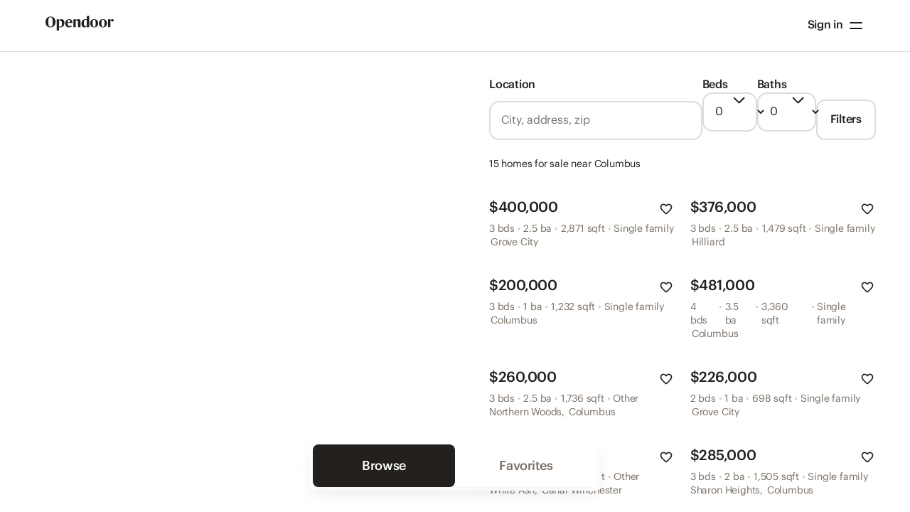

--- FILE ---
content_type: text/html; charset=utf-8
request_url: https://www.opendoor.com/homes
body_size: 110827
content:
<!DOCTYPE html><html lang="en"><head><meta name="description" content="Opendoor is the new way to sell your home. Skip the hassle of listing, showings and months of stress, and close on your own timeline. Get a free offer today!"/><meta property="og:url" content="https://opendoor.com"/><meta property="og:type" content="website"/><meta property="og:title" content="Opendoor | Sell your home the minute you’re ready."/><meta property="og:description" content="Opendoor is the new way to sell your home. Skip the hassle of listing, showings and months of stress, and close on your own timeline. Get a free offer today!"/><meta property="og:image" content="https://images.opendoor.com/source/s3/imgdrop-production/2024-06-1719377665829-19976.jpg?preset=square-1024&amp;service=cosmos&amp;dpr=2"/><meta name="twitter:card" content="summary_large_image"/><meta property="twitter:domain" content="opendoor.com"/><meta property="twitter:url" content="https://opendoor.com"/><meta name="twitter:title" content="Opendoor | Sell your home the minute you’re ready."/><meta name="twitter:description" content="Opendoor is the new way to sell your home. Skip the hassle of listing, showings and months of stress, and close on your own timeline. Get a free offer today!"/><meta name="twitter:image" content="https://images.opendoor.com/source/s3/imgdrop-production/4c68636ad1df40d08a114638883c30d0.png?preset=square-2048"/><link rel="preconnect" href="https://images.opendoor.com"/><link rel="dns-prefetch" href="https://images.opendoor.com"/><link rel="preconnect" href="https://cdn-cosmos.opendoor.com"/><link rel="dns-prefetch" href="https://cdn-cosmos.opendoor.com"/><meta http-equiv="X-UA-Compatible" content="IE=edge,chrome=1"/><meta charSet="utf-8"/><meta name="viewport" content="width=device-width,initial-scale=1"/><meta http-equiv="Accept-CH" content="DPR, Width, Viewport-Width"/><link rel="apple-touch-icon" sizes="144x144" href="https://www.opendoor.com/apple-touch-icon-144.png"/><style>
  html,
  body,
  div#__next {
    height: 100%;
  }
</style><meta name="next-head-count" content="22"/><script src="https://cdn.cookielaw.org/scripttemplates/otSDKStub.js" type="text/javascript" charSet="UTF-8" data-domain-script="019756e6-db1e-7dfa-97f3-4cf089c9f913" defer=""></script><script id="optanon-wrapper" type="text/javascript" defer="">function OptanonWrapper() { }</script><link rel="preload" href="https://cdn-cosmos.opendoor.com/_next/static/css/bee57d9dee433d34.css" as="style"/><link rel="stylesheet" href="https://cdn-cosmos.opendoor.com/_next/static/css/bee57d9dee433d34.css" data-n-g=""/><link rel="preload" href="https://cdn-cosmos.opendoor.com/_next/static/css/a6421cba1a21a36b.css" as="style"/><link rel="stylesheet" href="https://cdn-cosmos.opendoor.com/_next/static/css/a6421cba1a21a36b.css" data-n-p=""/><noscript data-n-css=""></noscript><script defer="" nomodule="" src="https://cdn-cosmos.opendoor.com/_next/static/chunks/polyfills-c67a75d1b6f99dc8.js"></script><script src="https://cdn-cosmos.opendoor.com/_next/static/chunks/webpack-12cb8290614579a7.js" defer=""></script><script src="https://cdn-cosmos.opendoor.com/_next/static/chunks/framework-2b8632a26ab8c75f.js" defer=""></script><script src="https://cdn-cosmos.opendoor.com/_next/static/chunks/main-14821609d1cb90cf.js" defer=""></script><script src="https://cdn-cosmos.opendoor.com/_next/static/chunks/pages/_app-cd0fb61874320aea.js" defer=""></script><script src="https://cdn-cosmos.opendoor.com/_next/static/chunks/2c796e83-0e9bb2ad96e7a653.js" defer=""></script><script src="https://cdn-cosmos.opendoor.com/_next/static/chunks/6523-ef9844d04b2581bd.js" defer=""></script><script src="https://cdn-cosmos.opendoor.com/_next/static/chunks/9493-98aac329630386cf.js" defer=""></script><script src="https://cdn-cosmos.opendoor.com/_next/static/chunks/2767-3911163430908c26.js" defer=""></script><script src="https://cdn-cosmos.opendoor.com/_next/static/chunks/3089-e271e5fad1645f53.js" defer=""></script><script src="https://cdn-cosmos.opendoor.com/_next/static/chunks/5662-784a1bcaac65782c.js" defer=""></script><script src="https://cdn-cosmos.opendoor.com/_next/static/chunks/1538-24dcbf428d01be3c.js" defer=""></script><script src="https://cdn-cosmos.opendoor.com/_next/static/chunks/7166-4db64c1976da5f63.js" defer=""></script><script src="https://cdn-cosmos.opendoor.com/_next/static/chunks/6146-3044b300f07d1abe.js" defer=""></script><script src="https://cdn-cosmos.opendoor.com/_next/static/chunks/9134-4b38e7c2e15ce737.js" defer=""></script><script src="https://cdn-cosmos.opendoor.com/_next/static/chunks/3754-fb5de9fb3bdcc41d.js" defer=""></script><script src="https://cdn-cosmos.opendoor.com/_next/static/chunks/4645-afb7ee4fec322071.js" defer=""></script><script src="https://cdn-cosmos.opendoor.com/_next/static/chunks/2184-df9d1c1fc2d6f225.js" defer=""></script><script src="https://cdn-cosmos.opendoor.com/_next/static/chunks/9652-5cb5113e8a8656c2.js" defer=""></script><script src="https://cdn-cosmos.opendoor.com/_next/static/chunks/4008-ee6069c6f5982fb8.js" defer=""></script><script src="https://cdn-cosmos.opendoor.com/_next/static/chunks/8764-f2eec9bf5ec2f313.js" defer=""></script><script src="https://cdn-cosmos.opendoor.com/_next/static/chunks/4746-9cb9e0bf592a519a.js" defer=""></script><script src="https://cdn-cosmos.opendoor.com/_next/static/chunks/5712-4e0b8beeada899d3.js" defer=""></script><script src="https://cdn-cosmos.opendoor.com/_next/static/chunks/4370-01a68bc52a329b13.js" defer=""></script><script src="https://cdn-cosmos.opendoor.com/_next/static/chunks/9526-20dbab8702615bc2.js" defer=""></script><script src="https://cdn-cosmos.opendoor.com/_next/static/chunks/9476-520964294f28da8f.js" defer=""></script><script src="https://cdn-cosmos.opendoor.com/_next/static/chunks/1022-550622aea08ef309.js" defer=""></script><script src="https://cdn-cosmos.opendoor.com/_next/static/chunks/1108-07a2038071c2797c.js" defer=""></script><script src="https://cdn-cosmos.opendoor.com/_next/static/chunks/9879-2ee9f3375c0dd0ca.js" defer=""></script><script src="https://cdn-cosmos.opendoor.com/_next/static/chunks/8058-c7db2c101471456a.js" defer=""></script><script src="https://cdn-cosmos.opendoor.com/_next/static/chunks/2149-32038eada74615e5.js" defer=""></script><script src="https://cdn-cosmos.opendoor.com/_next/static/chunks/1467-dfeabd634015f09a.js" defer=""></script><script src="https://cdn-cosmos.opendoor.com/_next/static/chunks/pages/homes/%5Bmarket%5D-30ab8ef8c007beaa.js" defer=""></script><script src="https://cdn-cosmos.opendoor.com/_next/static/k9GC_Nk65ydQIOhxVX25C/_buildManifest.js" defer=""></script><script src="https://cdn-cosmos.opendoor.com/_next/static/k9GC_Nk65ydQIOhxVX25C/_ssgManifest.js" defer=""></script><style>:root ._display-flex{display:flex;}
:root ._alignItems-stretch{align-items:stretch;}
:root ._flexBasis-auto{flex-basis:auto;}
:root ._boxSizing-border-box{box-sizing:border-box;}
:root ._position-fixed{position:fixed;}
:root ._minHeight-0px{min-height:0px;}
:root ._minWidth-0px{min-width:0px;}
:root ._flexShrink-0{flex-shrink:0;}
:root ._flexDirection-column{flex-direction:column;}
:root ._pointerEvents-box-none>*{pointer-events:auto !important;} :root ._pointerEvents-box-none{pointer-events:none !important;}
:root ._top-0px{top:0px;}
:root ._bottom-0px{bottom:0px;}
:root ._left-0px{left:0px;}
:root ._right-0px{right:0px;}
:root ._maxWidth-10037{max-width:100%;}
:root ._zIndex-100000{z-index:100000;}
:root ._position-relative{position:relative;}
:root ._display-block{display:block;}
:root ._gridColumn-1232241{grid-column:1 / 2;}
:root ._gridRow-1232241{grid-row:1 / 2;}
:root ._pr-var--space-1245373{padding-right:var(--space-4x);}
:root ._flexDirection-row{flex-direction:row;}
:root ._alignItems-center{align-items:center;}
:root ._zIndex-5{z-index:5;}
@media (hover) {:root  ._cursor-0hover-pointer:hover{cursor:pointer !important;}}
@media (hover) {:root  ._color-0hover-var--color-1461659032:hover{color:var(--color-contentStateHoverAccentBrand) !important;}}
:root:root:root  ._outlineStyle-0focus-visible-solid:focus-visible{outline-style:solid !important;}
:root:root:root  ._outlineWidth-0focus-visible-var--space-1360546352:focus-visible{outline-width:var(--space-default) !important;}
:root:root:root  ._outlineOffset-0focus-visible-var--space-1242490:focus-visible{outline-offset:var(--space-1x) !important;}
:root:root:root  ._borderTopLeftRadius-0focus-visible-var--radius38333246:focus-visible{border-top-left-radius:var(--radius-2x) !important;}
:root:root:root  ._borderTopRightRadius-0focus-visible-var--radius38333246:focus-visible{border-top-right-radius:var(--radius-2x) !important;}
:root:root:root  ._borderBottomRightRadius-0focus-visible-var--radius38333246:focus-visible{border-bottom-right-radius:var(--radius-2x) !important;}
:root:root:root  ._borderBottomLeftRadius-0focus-visible-var--radius38333246:focus-visible{border-bottom-left-radius:var(--radius-2x) !important;}
:root:root:root  ._outlineColor-0focus-visible-var--color-91879974:focus-visible{outline-color:var(--color-borderStateFocusedAccentBrand) !important;}
@media (max-width: 767px){:root:root:root:root ._display-_smallerThanMD_none{display:none;}}
:root ._display-inline{display:inline;}
:root ._wordWrap-break-word{word-wrap:break-word;}
:root ._whiteSpace-pre-wrap{white-space:pre-wrap;}
:root ._mt-0px{margin-top:0px;}
:root ._mr-0px{margin-right:0px;}
:root ._mb-0px{margin-bottom:0px;}
:root ._ml-0px{margin-left:0px;}
:root ._fontFamily-var--f-fami1299220{font-family:var(--f-family);}
:root ._color-var--color-1985647400{color:var(--color-contentPrimary);}
:root ._textDecorationLine-none{text-decoration-line:none;}
:root ._fontSize-var--f-size697112877{font-size:var(--f-size-bodyMedium);}
:root ._fontWeight-var--f-weig992638407{font-weight:var(--f-weight-bodyMedium);}
:root ._letterSpacing-var--f-lett1631383475{letter-spacing:var(--f-letterSpacing-bodyMedium);}
:root ._lineHeight-var--f-line1521211916{line-height:var(--f-lineHeight-bodyMedium);}
@media (min-width: 768px){:root:root:root:root:root:root:root ._display-_largerThanSM_none{display:none;}}
:root ._width-10037{width:100%;}
:root ._pr-var--space-38451449{padding-right:var(--space-11x);}
:root ._pl-var--space-38451449{padding-left:var(--space-11x);}
:root ._gap-180px{gap:180px;}
:root ._justifyContent-center{justify-content:center;}
:root ._mb-var--space-1245373{margin-bottom:var(--space-4x);}
:root ._userSelect-auto{user-select:auto;-webkit-user-select:auto;}
:root ._fontWeight-var--f-weig725381563{font-weight:var(--f-weight-medium);}
:root ._gap-var--space-1244412{gap:var(--space-3x);}
:root ._cursor-pointer{cursor:pointer;}
:root ._userSelect-none{user-select:none;-webkit-user-select:none;}
:root ._borderTopWidth-0px{border-top-width:0px;}
:root ._borderRightWidth-0px{border-right-width:0px;}
:root ._borderBottomWidth-0px{border-bottom-width:0px;}
:root ._borderLeftWidth-0px{border-left-width:0px;}
:root ._backgroundColor-var--color-823635649{background-color:var(--color-transparent);}
:root ._borderTopColor-var--color-823635649{border-top-color:var(--color-transparent);}
:root ._borderRightColor-var--color-823635649{border-right-color:var(--color-transparent);}
:root ._borderBottomColor-var--color-823635649{border-bottom-color:var(--color-transparent);}
:root ._borderLeftColor-var--color-823635649{border-left-color:var(--color-transparent);}
:root ._borderBottomStyle-solid{border-bottom-style:solid;}
:root ._borderTopStyle-solid{border-top-style:solid;}
:root ._borderLeftStyle-solid{border-left-style:solid;}
:root ._borderRightStyle-solid{border-right-style:solid;}
:root:root  ._transform-0active-scale0--951281:active{transform:scale(0.95) !important;}
@media (hover) {:root  ._backgroundColor-0hover-var--color-923409235:hover{background-color:var(--color-backgroundStateHoverAccentBrand) !important;}}
@media (hover) {:root  ._borderTopColor-0hover-var--color-249292075:hover{border-top-color:var(--color-borderStateHoverAccentBrand) !important;}}
@media (hover) {:root  ._borderRightColor-0hover-var--color-249292075:hover{border-right-color:var(--color-borderStateHoverAccentBrand) !important;}}
@media (hover) {:root  ._borderBottomColor-0hover-var--color-249292075:hover{border-bottom-color:var(--color-borderStateHoverAccentBrand) !important;}}
@media (hover) {:root  ._borderLeftColor-0hover-var--color-249292075:hover{border-left-color:var(--color-borderStateHoverAccentBrand) !important;}}
@media (min-width: 1400px){:root:root:root:root:root:root:root:root:root ._maxWidth-_largerThanLG_160px{max-width:160px;}}
@media (min-width: 1201px){:root:root:root:root:root:root:root:root ._minHeight-_largerThanMD_52px{min-height:52px;}}
:root ._borderTopWidth-var--space-1360546352{border-top-width:var(--space-default);}
:root ._borderRightWidth-var--space-1360546352{border-right-width:var(--space-default);}
:root ._borderBottomWidth-var--space-1360546352{border-bottom-width:var(--space-default);}
:root ._borderLeftWidth-var--space-1360546352{border-left-width:var(--space-default);}
:root ._backgroundColor-var--color-321310050{background-color:var(--color-backgroundAccentBrand);}
:root ._borderTopColor-var--color-843205792{border-top-color:var(--color-borderAccentBrand);}
:root ._borderRightColor-var--color-843205792{border-right-color:var(--color-borderAccentBrand);}
:root ._borderBottomColor-var--color-843205792{border-bottom-color:var(--color-borderAccentBrand);}
:root ._borderLeftColor-var--color-843205792{border-left-color:var(--color-borderAccentBrand);}
:root ._pr-var--space-1249217{padding-right:var(--space-8x);}
:root ._pl-var--space-1249217{padding-left:var(--space-8x);}
:root ._pt-var--space-1247295{padding-top:var(--space-6x);}
:root ._pb-var--space-1247295{padding-bottom:var(--space-6x);}
:root ._borderTopLeftRadius-var--radius38337090{border-top-left-radius:var(--radius-6x);}
:root ._borderTopRightRadius-var--radius38337090{border-top-right-radius:var(--radius-6x);}
:root ._borderBottomRightRadius-var--radius38337090{border-bottom-right-radius:var(--radius-6x);}
:root ._borderBottomLeftRadius-var--radius38337090{border-bottom-left-radius:var(--radius-6x);}
:root ._maxWidth-140px{max-width:140px;}
:root ._minHeight-var--size-11247295{min-height:var(--size-16x);}
:root ._whiteSpace-nowrap{white-space:nowrap;}
:root ._fontSize-var--f-size1387340613{font-size:var(--f-size-labelMedium);}
:root ._fontWeight-var--f-weig544658361{font-weight:var(--f-weight-labelMedium);}
:root ._letterSpacing-var--f-lett284958079{letter-spacing:var(--f-letterSpacing-labelMedium);}
:root ._lineHeight-var--f-line1338748766{line-height:var(--f-lineHeight-labelMedium);}
:root ._color-var--color-664376870{color:var(--color-contentInversePrimary);}
:root ._overflowX-hidden{overflow-x:hidden;}
:root ._overflowY-hidden{overflow-y:hidden;}
:root ._textOverflow-ellipsis{text-overflow:ellipsis;}
@media (min-width: 768px){:root:root:root:root:root:root:root ._pb-_largerThanSM_var--space-1241529{padding-bottom:var(--space-0x);}}
:root ._width-9037{width:90%;}
:root ._mr-auto{margin-right:auto;}
:root ._ml-auto{margin-left:auto;}
:root ._pr-var--space-38480279{padding-right:var(--space-20x);}
:root ._pl-var--space-38480279{padding-left:var(--space-20x);}
@media (max-width: 374px){:root:root:root:root:root ._pt-_smallerThanSM_var--space-38480279{padding-top:var(--space-20x);}}
@media (min-width: 768px){:root:root:root:root:root:root:root ._flexDirection-_largerThanSM_row{flex-direction:row;}}
@media (min-width: 768px){:root:root:root:root:root:root:root ._columnGap-_largerThanSM_var--space-38456254{column-gap:var(--space-16x);}}
@media (min-width: 768px){:root:root:root:root:root:root:root ._rowGap-_largerThanSM_var--space-1249217{row-gap:var(--space-8x);}}
:root ._justifyContent-space-betwe3241{justify-content:space-between;}
:root ._rowGap-var--space-38480279{row-gap:var(--space-20x);}
@media (min-width: 768px){:root:root:root:root:root:root:root ._display-_largerThanSM_flex{display:flex;}}
@media (min-width: 768px){:root:root:root:root:root:root:root ._flexDirection-_largerThanSM_column{flex-direction:column;}}
@media (min-width: 768px){:root:root:root:root:root:root:root ._justifyContent-_largerThanSM_center{justify-content:center;}}
@media (min-width: 768px){:root:root:root:root:root:root:root ._width-_largerThanSM_4037{width:40%;}}
@media (min-width: 768px){:root:root:root:root:root:root:root ._flexShrink-_largerThanSM_0{flex-shrink:0;}}
@media (min-width: 1201px){:root:root:root:root:root:root:root:root ._gap-_largerThanMD_var--space-1249217{gap:var(--space-8x);}}
@media (min-width: 1201px){:root:root:root:root:root:root:root:root ._alignItems-_largerThanMD_flex-start{align-items:flex-start;}}
:root ._gap-var--space-38452410{gap:var(--space-12x);}
@media (min-width: 768px){:root:root:root:root:root:root:root ._fontSize-_largerThanSM_var--f-size1375797887{font-size:var(--f-size-displaySmall);}}
@media (min-width: 768px){:root:root:root:root:root:root:root ._fontWeight-_largerThanSM_var--f-weig1022451851{font-weight:var(--f-weight-displaySmall);}}
@media (min-width: 768px){:root:root:root:root:root:root:root ._letterSpacing-_largerThanSM_var--f-lett1561677701{letter-spacing:var(--f-letterSpacing-displaySmall);}}
@media (min-width: 768px){:root:root:root:root:root:root:root ._lineHeight-_largerThanSM_var--f-line130549370{line-height:var(--f-lineHeight-displaySmall);}}
@media (min-width: 1201px){:root:root:root:root:root:root:root:root ._fontSize-_largerThanMD_var--f-size1556334473{font-size:var(--f-size-displayMedium);}}
@media (min-width: 1201px){:root:root:root:root:root:root:root:root ._fontWeight-_largerThanMD_var--f-weig374840299{font-weight:var(--f-weight-displayMedium);}}
@media (min-width: 1201px){:root:root:root:root:root:root:root:root ._letterSpacing-_largerThanMD_var--f-lett89027535{letter-spacing:var(--f-letterSpacing-displayMedium);}}
@media (min-width: 1201px){:root:root:root:root:root:root:root:root ._lineHeight-_largerThanMD_var--f-line1008459184{line-height:var(--f-lineHeight-displayMedium);}}
@media (min-width: 1201px){:root:root:root:root:root:root:root:root ._textAlign-_largerThanMD_left{text-align:left;}}
:root ._fontSize-var--f-size25144221{font-size:var(--f-size-displayXsmall);}
:root ._fontWeight-var--f-weig1956318993{font-weight:var(--f-weight-displayXsmall);}
:root ._letterSpacing-var--f-lett1492451159{letter-spacing:var(--f-letterSpacing-displayXsmall);}
:root ._lineHeight-var--f-line573019510{line-height:var(--f-lineHeight-displayXsmall);}
:root ._textAlign-center{text-align:center;}
@media (min-width: 768px){:root:root:root:root:root:root:root ._fontSize-_largerThanSM_var--f-size1237504853{font-size:var(--f-size-bodyLarge);}}
@media (min-width: 768px){:root:root:root:root:root:root:root ._fontWeight-_largerThanSM_var--f-weig1033760567{font-weight:var(--f-weight-bodyLarge);}}
@media (min-width: 768px){:root:root:root:root:root:root:root ._letterSpacing-_largerThanSM_var--f-lett2098926607{letter-spacing:var(--f-letterSpacing-bodyLarge);}}
@media (min-width: 768px){:root:root:root:root:root:root:root ._lineHeight-_largerThanSM_var--f-line1743547986{line-height:var(--f-lineHeight-bodyLarge);}}
:root ._display-none{display:none;}
@media (min-width: 1201px){:root:root:root:root:root:root:root:root ._pt-_largerThanMD_var--space-1247295{padding-top:var(--space-6x);}}
:root ._pt-var--space-38456254{padding-top:var(--space-16x);}
:root ._zIndex-10{z-index:10;}
@media (min-width: 1400px){:root:root:root:root:root:root:root:root:root ._display-_largerThanLG_block{display:block;}}
@media (min-width: 1400px){:root:root:root:root:root:root:root:root:root ._display-_largerThanLG_none{display:none;}}
@media (min-width: 768px){:root:root:root:root:root:root:root ._width-_largerThanSM_5037{width:50%;}}
@media (min-width: 1201px){:root:root:root:root:root:root:root:root ._display-_largerThanMD_block{display:block;}}
@media (min-width: 1201px){:root:root:root:root:root:root:root:root ._display-_largerThanMD_none{display:none;}}
@media (min-width: 768px){:root:root:root:root:root:root:root ._bottom-_largerThanSM_-40px{bottom:-40px;}}
@media (max-width: 767px){:root:root:root:root ._position-_smallerThanMD_relative{position:relative;}}
:root ._position-absolute{position:absolute;}
:root ._left-5037{left:50%;}
:root ._transform-translateX-38567079{transform:translateX(-50%);}
@media (min-width: 768px){:root:root:root:root:root:root:root ._mr-_largerThanSM_auto{margin-right:auto;}}
@media (min-width: 768px){:root:root:root:root:root:root:root ._ml-_largerThanSM_auto{margin-left:auto;}}
@media (max-width: 1200px){:root:root:root ._width-_smallerThanLG_var--size-538420697{width:var(--size-500x);}}
@media (max-width: 1200px){:root:root:root ._maxHeight-_smallerThanLG_var--size-138425502{max-height:var(--size-105x);}}
@media (max-width: 1200px){:root:root:root ._pt-_smallerThanLG_var--space-1249217{padding-top:var(--space-8x);}}
@media (max-width: 1200px){:root:root:root ._pr-_smallerThanLG_var--space-1249217{padding-right:var(--space-8x);}}
@media (max-width: 1200px){:root:root:root ._pb-_smallerThanLG_var--space-1249217{padding-bottom:var(--space-8x);}}
@media (max-width: 1200px){:root:root:root ._pl-_smallerThanLG_var--space-1249217{padding-left:var(--space-8x);}}
@media (max-width: 767px){:root:root:root:root ._width-_smallerThanMD_10037{width:100%;}}
@media (max-width: 767px){:root:root:root:root ._minHeight-_smallerThanMD_var--size-138488928{min-height:var(--size-129x);}}
@media (max-width: 767px){:root:root:root:root ._borderTopLeftRadius-_smallerThanMD_var--radius1920192354{border-top-left-radius:var(--radius-borderAllowance);}}
@media (max-width: 767px){:root:root:root:root ._borderTopRightRadius-_smallerThanMD_var--radius1920192354{border-top-right-radius:var(--radius-borderAllowance);}}
@media (max-width: 767px){:root:root:root:root ._borderBottomRightRadius-_smallerThanMD_var--radius1920192354{border-bottom-right-radius:var(--radius-borderAllowance);}}
@media (max-width: 767px){:root:root:root:root ._borderBottomLeftRadius-_smallerThanMD_var--radius1920192354{border-bottom-left-radius:var(--radius-borderAllowance);}}
@media (max-width: 767px){:root:root:root:root ._flexDirection-_smallerThanMD_column{flex-direction:column;}}
@media (max-width: 767px){:root:root:root:root ._gap-_smallerThanMD_var--space-1243451{gap:var(--space-2x);}}
:root ._gap-var--space-1246334{gap:var(--space-5x);}
:root ._borderTopLeftRadius-var--radius1188236055{border-top-left-radius:var(--radius-12x);}
:root ._borderTopRightRadius-var--radius1188236055{border-top-right-radius:var(--radius-12x);}
:root ._borderBottomRightRadius-var--radius1188236055{border-bottom-right-radius:var(--radius-12x);}
:root ._borderBottomLeftRadius-var--radius1188236055{border-bottom-left-radius:var(--radius-12x);}
:root ._width-var--size-638571574{width:var(--size-652x);}
:root ._pt-var--space-38452410{padding-top:var(--space-12x);}
:root ._pr-var--space-38452410{padding-right:var(--space-12x);}
:root ._pb-var--space-38452410{padding-bottom:var(--space-12x);}
:root ._pl-var--space-38452410{padding-left:var(--space-12x);}
:root ._gap-var--space-1242490{gap:var(--space-1x);}
:root ._gap-var--space-1243451{gap:var(--space-2x);}
@media (max-width: 1200px){:root:root:root ._fontSize-_smallerThanLG_var--f-size2016375725{font-size:var(--f-size-bodyXsmall);}}
@media (max-width: 1200px){:root:root:root ._fontWeight-_smallerThanLG_var--f-weig588840287{font-weight:var(--f-weight-bodyXsmall);}}
@media (max-width: 1200px){:root:root:root ._letterSpacing-_smallerThanLG_var--f-lett1082105127{letter-spacing:var(--f-letterSpacing-bodyXsmall);}}
@media (max-width: 1200px){:root:root:root ._lineHeight-_smallerThanLG_var--f-line60266778{line-height:var(--f-lineHeight-bodyXsmall);}}
:root ._fontSize-var--f-size1448489737{font-size:var(--f-size-bodySmall);}
:root ._fontWeight-var--f-weig822775683{font-weight:var(--f-weight-bodySmall);}
:root ._letterSpacing-var--f-lett1985055805{letter-spacing:var(--f-letterSpacing-bodySmall);}
:root ._lineHeight-var--f-line1532563102{line-height:var(--f-lineHeight-bodySmall);}
:root ._color-var--color-457547622{color:var(--color-contentSecondary);}
@media (max-width: 1200px){:root:root:root ._fontSize-_smallerThanLG_var--f-size1326147989{font-size:var(--f-size-labelXsmall);}}
@media (max-width: 1200px){:root:root:root ._fontWeight-_smallerThanLG_var--f-weig2126137055{font-weight:var(--f-weight-labelXsmall);}}
@media (max-width: 1200px){:root:root:root ._letterSpacing-_smallerThanLG_var--f-lett1866436773{letter-spacing:var(--f-letterSpacing-labelXsmall);}}
@media (max-width: 1200px){:root:root:root ._lineHeight-_smallerThanLG_var--f-line1374739836{line-height:var(--f-lineHeight-labelXsmall);}}
:root ._fontSize-var--f-size1577286159{font-size:var(--f-size-labelSmall);}
:root ._fontWeight-var--f-weig1027929853{font-weight:var(--f-weight-labelSmall);}
:root ._letterSpacing-var--f-lett643015561{letter-spacing:var(--f-letterSpacing-labelSmall);}
:root ._lineHeight-var--f-line499356344{line-height:var(--f-lineHeight-labelSmall);}
:root ._color-var--color-86269731{color:var(--color-contentAccentBrand);}
@media (max-width: 1200px){:root:root:root ._fontSize-_smallerThanLG_var--f-size1448489737{font-size:var(--f-size-bodySmall);}}
@media (max-width: 1200px){:root:root:root ._fontWeight-_smallerThanLG_var--f-weig822775683{font-weight:var(--f-weight-bodySmall);}}
@media (max-width: 1200px){:root:root:root ._letterSpacing-_smallerThanLG_var--f-lett1985055805{letter-spacing:var(--f-letterSpacing-bodySmall);}}
@media (max-width: 1200px){:root:root:root ._lineHeight-_smallerThanLG_var--f-line1532563102{line-height:var(--f-lineHeight-bodySmall);}}
:root ._justifyContent-flex-end{justify-content:flex-end;}
@media (max-width: 1200px){:root:root:root ._size-_smallerThanLG_xsmall{size:xsmall;}}
:root ._pt-0px{padding-top:0px;}
:root ._pr-0px{padding-right:0px;}
:root ._pb-0px{padding-bottom:0px;}
:root ._pl-0px{padding-left:0px;}
:root ._fontWeight-var--f-weig1232801414{font-weight:var(--f-weight-regular);}
@media (min-width: 768px){:root:root:root:root:root:root:root ._fontSize-_largerThanSM_var--f-size528509150{font-size:var(--f-size-headerMedium);}}
@media (min-width: 768px){:root:root:root:root:root:root:root ._fontWeight-_largerThanSM_var--f-weig881855186{font-weight:var(--f-weight-headerMedium);}}
@media (min-width: 768px){:root:root:root:root:root:root:root ._letterSpacing-_largerThanSM_var--f-lett342629336{letter-spacing:var(--f-letterSpacing-headerMedium);}}
@media (min-width: 768px){:root:root:root:root:root:root:root ._lineHeight-_largerThanSM_var--f-line2034856407{line-height:var(--f-lineHeight-headerMedium);}}
@media (min-width: 1201px){:root:root:root:root:root:root:root:root ._fontSize-_largerThanMD_var--f-size528509150{font-size:var(--f-size-headerMedium);}}
@media (min-width: 1201px){:root:root:root:root:root:root:root:root ._fontWeight-_largerThanMD_var--f-weig881855186{font-weight:var(--f-weight-headerMedium);}}
@media (min-width: 1201px){:root:root:root:root:root:root:root:root ._letterSpacing-_largerThanMD_var--f-lett342629336{letter-spacing:var(--f-letterSpacing-headerMedium);}}
@media (min-width: 1201px){:root:root:root:root:root:root:root:root ._lineHeight-_largerThanMD_var--f-line2034856407{line-height:var(--f-lineHeight-headerMedium);}}
:root ._mb-var--space-1249217{margin-bottom:var(--space-8x);}
:root ._fontSize-var--f-size528509150{font-size:var(--f-size-headerMedium);}
:root ._fontWeight-var--f-weig881855186{font-weight:var(--f-weight-headerMedium);}
:root ._letterSpacing-var--f-lett342629336{letter-spacing:var(--f-letterSpacing-headerMedium);}
:root ._lineHeight-var--f-line2034856407{line-height:var(--f-lineHeight-headerMedium);}
:root ._maxWidth-16ch{max-width:16ch;}
:root ._whiteSpace-normal{white-space:normal;}
@media (min-width: 1201px){:root:root:root:root:root:root:root:root ._fontSize-_largerThanMD_24px{font-size:24px;}}
:root ._fontSize-var--f-size1237504853{font-size:var(--f-size-bodyLarge);}
:root ._fontWeight-var--f-weig1033760567{font-weight:var(--f-weight-bodyLarge);}
:root ._letterSpacing-var--f-lett2098926607{letter-spacing:var(--f-letterSpacing-bodyLarge);}
:root ._lineHeight-var--f-line1743547986{line-height:var(--f-lineHeight-bodyLarge);}
@media (min-width: 1201px){:root:root:root:root:root:root:root:root ._fontSize-_largerThanMD_var--f-size1572977984{font-size:var(--f-size-headerLarge);}}
@media (min-width: 1201px){:root:root:root:root:root:root:root:root ._fontWeight-_largerThanMD_var--f-weig1879307060{font-weight:var(--f-weight-headerLarge);}}
@media (min-width: 1201px){:root:root:root:root:root:root:root:root ._letterSpacing-_largerThanMD_var--f-lett1619606778{letter-spacing:var(--f-letterSpacing-headerLarge);}}
@media (min-width: 1201px){:root:root:root:root:root:root:root:root ._lineHeight-_largerThanMD_var--f-line1621569831{line-height:var(--f-lineHeight-headerLarge);}}
:root ._fontSize-var--f-size1361993100{font-size:var(--f-size-headerSmall);}
:root ._fontWeight-var--f-weig2090291944{font-weight:var(--f-weight-headerSmall);}
:root ._letterSpacing-var--f-lett1830591662{letter-spacing:var(--f-letterSpacing-headerSmall);}
:root ._lineHeight-var--f-line1410584947{line-height:var(--f-lineHeight-headerSmall);}
:root ._color-var--color-694311971{color:var(--color-backgroundPrimary);}
:root ._color-var--color-1642228282{color:var(--color-contentTertiary);}
:root ._opacity-65{opacity:65;}
@media (min-width: 1201px){:root:root:root:root:root:root:root:root ._fontSize-_largerThanMD_var--f-size2067606687{font-size:var(--f-size-bodyXlarge);}}
@media (min-width: 1201px){:root:root:root:root:root:root:root:root ._fontWeight-_largerThanMD_var--f-weig377855403{font-weight:var(--f-weight-bodyXlarge);}}
@media (min-width: 1201px){:root:root:root:root:root:root:root:root ._letterSpacing-_largerThanMD_var--f-lett1293090011{letter-spacing:var(--f-letterSpacing-bodyXlarge);}}
@media (min-width: 1201px){:root:root:root:root:root:root:root:root ._lineHeight-_largerThanMD_var--f-line150718106{line-height:var(--f-lineHeight-bodyXlarge);}}
:root ._color-var--color-321310050{color:var(--color-backgroundAccentBrand);}
:root ._mt-var--space-38450488{margin-top:var(--space-10x);}
:root ._backgroundColor-var--color-1001086849{background-color:var(--color-backgroundInversePrimary);}
:root ._minHeight-450px{min-height:450px;}
:root ._zIndex-1000{z-index:1000;}
:root ._backgroundColor-var--color-694311971{background-color:var(--color-backgroundPrimary);}
:root ._height-10037{height:100%;}
:root ._pt-70px{padding-top:70px;}
:root ._borderTopWidth-var--space-1242490{border-top-width:var(--space-1x);}
:root ._borderTopColor-var--color-1474086693{border-top-color:var(--color-borderPrimary);}
:root ._width-200px{width:200px;}
:root ._height-60px{height:60px;}
:root ._top-5px{top:5px;}
:root ._zIndex-8000{z-index:8000;}
:root ._left-55px{left:55px;}
:root ._mb-12px{margin-bottom:12px;}
@media (hover) {:root  ._borderTopColor-0hover-var--color-568326106:hover{border-top-color:var(--color-borderStateHoverPrimary) !important;}}
@media (hover) {:root  ._borderRightColor-0hover-var--color-568326106:hover{border-right-color:var(--color-borderStateHoverPrimary) !important;}}
@media (hover) {:root  ._borderBottomColor-0hover-var--color-568326106:hover{border-bottom-color:var(--color-borderStateHoverPrimary) !important;}}
@media (hover) {:root  ._borderLeftColor-0hover-var--color-568326106:hover{border-left-color:var(--color-borderStateHoverPrimary) !important;}}
:root ._flexShrink-1{flex-shrink:1;}
:root ._borderTopLeftRadius-var--radius38338051{border-top-left-radius:var(--radius-7x);}
:root ._borderTopRightRadius-var--radius38338051{border-top-right-radius:var(--radius-7x);}
:root ._borderBottomRightRadius-var--radius38338051{border-bottom-right-radius:var(--radius-7x);}
:root ._borderBottomLeftRadius-var--radius38338051{border-bottom-left-radius:var(--radius-7x);}
:root ._pt-var--space-1248256{padding-top:var(--space-7x);}
:root ._pb-var--space-1248256{padding-bottom:var(--space-7x);}
:root ._pr-var--space-814430074{padding-right:var(--space-65tenthsX);}
:root ._pl-var--space-814430074{padding-left:var(--space-65tenthsX);}
:root ._height-var--size-51246334{height:var(--size-55x);}
:root ._borderRightColor-var--color-1474086693{border-right-color:var(--color-borderPrimary);}
:root ._borderBottomColor-var--color-1474086693{border-bottom-color:var(--color-borderPrimary);}
:root ._borderLeftColor-var--color-1474086693{border-left-color:var(--color-borderPrimary);}
:root ._cursor-text{cursor:text;}
:root ._flexGrow-1{flex-grow:1;}
:root ._outlineStyle-none{outline-style:none;}
:root ._boxShadow-none{box-shadow:none;}
:root ._zIndex-10000{z-index:10000;}
:root ._height-25px{height:25px;}
:root ._borderLeftWidth-1px{border-left-width:1px;}
:root ._borderRightWidth-1px{border-right-width:1px;}
:root ._top--15px{top:-15px;}
:root ._height-400px{height:400px;}
:root ._borderBottomWidth-1px{border-bottom-width:1px;}
:root ._borderBottomLeftRadius-var--radius38339012{border-bottom-left-radius:var(--radius-8x);}
:root ._borderBottomRightRadius-var--radius38339012{border-bottom-right-radius:var(--radius-8x);}
:root ._overflowY-scroll{overflow-y:scroll;}
:root ._top-10px{top:10px;}
:root ._right-537{right:5%;}
:root:root:root  ._borderTopColor-0focus-visible-var--color-91879974:focus-visible{border-top-color:var(--color-borderStateFocusedAccentBrand) !important;}
:root:root:root  ._borderRightColor-0focus-visible-var--color-91879974:focus-visible{border-right-color:var(--color-borderStateFocusedAccentBrand) !important;}
:root:root:root  ._borderBottomColor-0focus-visible-var--color-91879974:focus-visible{border-bottom-color:var(--color-borderStateFocusedAccentBrand) !important;}
:root:root:root  ._borderLeftColor-0focus-visible-var--color-91879974:focus-visible{border-left-color:var(--color-borderStateFocusedAccentBrand) !important;}
@media (hover) {:root  ._backgroundColor-0hover-var--color-2090473640:hover{background-color:var(--color-backgroundStateHoverPrimary) !important;}}
@media (hover) {:root  ._borderTopColor-0hover-var--color-654941128:hover{border-top-color:var(--color-borderStateHoverTertiary) !important;}}
@media (hover) {:root  ._borderRightColor-0hover-var--color-654941128:hover{border-right-color:var(--color-borderStateHoverTertiary) !important;}}
@media (hover) {:root  ._borderBottomColor-0hover-var--color-654941128:hover{border-bottom-color:var(--color-borderStateHoverTertiary) !important;}}
@media (hover) {:root  ._borderLeftColor-0hover-var--color-654941128:hover{border-left-color:var(--color-borderStateHoverTertiary) !important;}}
@media (hover) {:root  ._borderTopColor-0hover-var--color-823635649:hover{border-top-color:var(--color-transparent) !important;}}
@media (hover) {:root  ._borderRightColor-0hover-var--color-823635649:hover{border-right-color:var(--color-transparent) !important;}}
@media (hover) {:root  ._borderBottomColor-0hover-var--color-823635649:hover{border-bottom-color:var(--color-transparent) !important;}}
@media (hover) {:root  ._borderLeftColor-0hover-var--color-823635649:hover{border-left-color:var(--color-transparent) !important;}}
:root ._borderTopLeftRadius-var--radius1768454763{border-top-left-radius:var(--radius-full);}
:root ._borderTopRightRadius-var--radius1768454763{border-top-right-radius:var(--radius-full);}
:root ._borderBottomRightRadius-var--radius1768454763{border-bottom-right-radius:var(--radius-full);}
:root ._borderBottomLeftRadius-var--radius1768454763{border-bottom-left-radius:var(--radius-full);}
:root ._width-var--size-21245373{width:var(--size-24x);}
:root ._height-var--size-21245373{height:var(--size-24x);}
:root ._left-237{left:2%;}
:root ._height-100vh{height:100vh;}
:root ._touchAction-none{touch-action:none;}
:root ._borderTopWidth-1px{border-top-width:1px;}
:root ._opacity-1{opacity:1;}
@media (hover) {:root  ._backgroundColor-0hover-var--color-265264003:hover{background-color:var(--color-backgroundInverseStateHoverSecondar121) !important;}}
@media (hover) {:root  ._borderTopColor-0hover-var--color-802724636:hover{border-top-color:var(--color-borderInverseStateHoverSecondary) !important;}}
@media (hover) {:root  ._borderRightColor-0hover-var--color-802724636:hover{border-right-color:var(--color-borderInverseStateHoverSecondary) !important;}}
@media (hover) {:root  ._borderBottomColor-0hover-var--color-802724636:hover{border-bottom-color:var(--color-borderInverseStateHoverSecondary) !important;}}
@media (hover) {:root  ._borderLeftColor-0hover-var--color-802724636:hover{border-left-color:var(--color-borderInverseStateHoverSecondary) !important;}}
:root:root:root  ._outlineColor-0focus-visible-var--color-16009489:focus-visible{outline-color:var(--color-borderStateFocusedSecondary) !important;}
:root ._borderTopColor-var--color-639512381{border-top-color:var(--color-borderInversePrimary);}
:root ._borderRightColor-var--color-639512381{border-right-color:var(--color-borderInversePrimary);}
:root ._borderBottomColor-var--color-639512381{border-bottom-color:var(--color-borderInversePrimary);}
:root ._borderLeftColor-var--color-639512381{border-left-color:var(--color-borderInversePrimary);}
:root ._pr-6px{padding-right:6px;}
:root ._pl-6px{padding-left:6px;}
:root ._pt-6px{padding-top:6px;}
:root ._pb-6px{padding-bottom:6px;}
:root ._bottom-80px{bottom:80px;}
:root ._width-80px{width:80px;}
:root ._mb-30px{margin-bottom:30px;}
:root ._flexBasis-5037{flex-basis:50%;}
@media (max-width: 1200px){:root:root:root ._display-_smallerThanLG_none{display:none;}}
:root ._zIndex-3{z-index:3;}
:root ._pr-20px{padding-right:20px;}
:root ._pl-20px{padding-left:20px;}
:root ._opacity-0{opacity:0;}
:root ._pb-130px{padding-bottom:130px;}
:root ._pr-24px{padding-right:24px;}
:root ._pl-24px{padding-left:24px;}
:root ._flexWrap-wrap{flex-wrap:wrap;}
:root ._pb-52px{padding-bottom:52px;}
:root ._mt-24px{margin-top:24px;}
:root ._mb-24px{margin-bottom:24px;}
@media (min-width: 375px){:root:root:root:root:root:root ._width-_largerThanXS_10037{width:100%;}}
@media (min-width: 768px){:root:root:root:root:root:root:root ._width-_largerThanSM_10037{width:100%;}}
@media (min-width: 1201px){:root:root:root:root:root:root:root:root ._width-_largerThanMD_4837{width:48%;}}
@media (min-width: 1400px){:root:root:root:root:root:root:root:root:root ._width-_largerThanLG_4837{width:48%;}}
:root ._borderTopLeftRadius-var--radius38339012{border-top-left-radius:var(--radius-8x);}
:root ._borderTopRightRadius-var--radius38339012{border-top-right-radius:var(--radius-8x);}
:root ._mb-8px{margin-bottom:8px;}
:root ._alignItems-baseline{align-items:baseline;}
:root ._mr-4px{margin-right:4px;}
:root ._fontSize-var--f-size1537132873{font-size:var(--f-size-labelXlarge);}
:root ._fontWeight-var--f-weig1915152171{font-weight:var(--f-weight-labelXlarge);}
:root ._letterSpacing-var--f-lett1655451889{letter-spacing:var(--f-letterSpacing-labelXlarge);}
:root ._lineHeight-var--f-line1585724720{line-height:var(--f-lineHeight-labelXlarge);}
:root ._alignSelf-center{align-self:center;}
:root ._color-var--color-1927643104{color:var(--color-contentStateInactiveSecondary);}
:root ._mr-var--space-1242490{margin-right:var(--space-1x);}
@media (hover) {:root  ._borderTopColor-0hover-var--color-998678324:hover{border-top-color:var(--color-borderStateHoverSecondary) !important;}}
@media (hover) {:root  ._borderRightColor-0hover-var--color-998678324:hover{border-right-color:var(--color-borderStateHoverSecondary) !important;}}
@media (hover) {:root  ._borderBottomColor-0hover-var--color-998678324:hover{border-bottom-color:var(--color-borderStateHoverSecondary) !important;}}
@media (hover) {:root  ._borderLeftColor-0hover-var--color-998678324:hover{border-left-color:var(--color-borderStateHoverSecondary) !important;}}
:root ._pt-var--space-38451449{padding-top:var(--space-11x);}
:root ._pb-var--space-38451449{padding-bottom:var(--space-11x);}
:root ._borderTopLeftRadius-var--radius38339973{border-top-left-radius:var(--radius-9x);}
:root ._borderTopRightRadius-var--radius38339973{border-top-right-radius:var(--radius-9x);}
:root ._borderBottomRightRadius-var--radius38339973{border-bottom-right-radius:var(--radius-9x);}
:root ._borderBottomLeftRadius-var--radius38339973{border-bottom-left-radius:var(--radius-9x);}
:root ._height-var--size-61246334{height:var(--size-65x);}
:root ._fontSize-var--f-size1788271043{font-size:var(--f-size-labelLarge);}
:root ._fontWeight-var--f-weig816944969{font-weight:var(--f-weight-labelLarge);}
:root ._letterSpacing-var--f-lett854000445{letter-spacing:var(--f-letterSpacing-labelLarge);}
:root ._lineHeight-var--f-line288371460{line-height:var(--f-lineHeight-labelLarge);}
:root ._mt-48px{margin-top:48px;}
:root ._mb-110px{margin-bottom:110px;}
:root ._pr-48px{padding-right:48px;}
:root ._pl-48px{padding-left:48px;}
:root ._pt-12px{padding-top:12px;}
:root ._zIndex-1{z-index:1;}
:root ._mt-25px{margin-top:25px;}
:root ._mb-25px{margin-bottom:25px;}
:root ._gap-20px{gap:20px;}
:root ._flexGrow-2{flex-grow:2;}
:root ._width-4037{width:40%;}
:root ._height-55px{height:55px;}
:root ._maxWidth-var--size-138510070{max-width:var(--size-130x);}
:root ._height-6537{height:65%;}
:root ._alignSelf-flex-end{align-self:flex-end;}
:root ._width-837{width:8%;}
:root ._mb-100px{margin-bottom:100px;}
:root ._zIndex-15000{z-index:15000;}
:root ._top--5px{top:-5px;}
@media (min-width: 1201px){:root:root:root:root:root:root:root:root ._ml-_largerThanMD_0px{margin-left:0px;}}
@media (min-width: 1201px){:root:root:root:root:root:root:root:root ._width-_largerThanMD_10037{width:100%;}}
@media (max-width: 1200px){:root:root:root ._width-_smallerThanLG_10037{width:100%;}}
@media (max-width: 1200px){:root:root:root ._backgroundColor-_smallerThanLG_var--color-694311971{background-color:var(--color-backgroundPrimary);}}
:root ._overflowX-none{overflow-x:none;}
@media (max-width: 1200px){:root:root:root ._mr-_smallerThanLG_12px{margin-right:12px;}}
@media (max-width: 1200px){:root:root:root ._ml-_smallerThanLG_12px{margin-left:12px;}}
:root ._mt-12px{margin-top:12px;}
:root ._mr-36px{margin-right:36px;}
:root ._ml-36px{margin-left:36px;}
@media (min-width: 1201px){:root:root:root:root:root:root:root:root ._pt-_largerThanMD_0px{padding-top:0px;}}
@media (min-width: 1201px){:root:root:root:root:root:root:root:root ._pr-_largerThanMD_0px{padding-right:0px;}}
@media (min-width: 1201px){:root:root:root:root:root:root:root:root ._pb-_largerThanMD_0px{padding-bottom:0px;}}
@media (min-width: 1201px){:root:root:root:root:root:root:root:root ._pl-_largerThanMD_0px{padding-left:0px;}}
@media (min-width: 1201px){:root:root:root:root:root:root:root:root ._ml-_largerThanMD_-10px{margin-left:-10px;}}
:root ._pt-10px{padding-top:10px;}
:root ._pr-10px{padding-right:10px;}
:root ._pb-10px{padding-bottom:10px;}
:root ._pl-10px{padding-left:10px;}
:root ._borderTopColor-var--color-1331251747{border-top-color:var(--color-borderTertiary);}
:root ._borderRightColor-var--color-1331251747{border-right-color:var(--color-borderTertiary);}
:root ._borderBottomColor-var--color-1331251747{border-bottom-color:var(--color-borderTertiary);}
:root ._borderLeftColor-var--color-1331251747{border-left-color:var(--color-borderTertiary);}
:root ._width-var--size-31247295{width:var(--size-36x);}
:root ._height-var--size-31247295{height:var(--size-36x);}
@media (max-width: 1200px){:root:root:root ._mr-_smallerThanLG_24px{margin-right:24px;}}
@media (max-width: 1200px){:root:root:root ._ml-_smallerThanLG_24px{margin-left:24px;}}
:root ._width-4837{width:48%;}
@media (max-width: 767px){:root:root:root:root ._width-_smallerThanMD_4037{width:40%;}}
:root ._width-3037{width:30%;}
:root ._mb-20px{margin-bottom:20px;}
:root ._alignSelf-flex-start{align-self:flex-start;}
:root ._mt-10px{margin-top:10px;}
:root ._mb-10px{margin-bottom:10px;}
:root ._gap-var--space-1249217{gap:var(--space-8x);}
:root ._borderTopLeftRadius-var--radius38334207{border-top-left-radius:var(--radius-3x);}
:root ._borderTopRightRadius-var--radius38334207{border-top-right-radius:var(--radius-3x);}
:root ._borderBottomRightRadius-var--radius38334207{border-bottom-right-radius:var(--radius-3x);}
:root ._borderBottomLeftRadius-var--radius38334207{border-bottom-left-radius:var(--radius-3x);}
:root ._width-var--size-21247295{width:var(--size-26x);}
:root ._height-var--size-21247295{height:var(--size-26x);}
:root ._borderTopColor-var--color-1575867041{border-top-color:var(--color-borderStateFocusedPrimary);}
:root ._borderRightColor-var--color-1575867041{border-right-color:var(--color-borderStateFocusedPrimary);}
:root ._borderBottomColor-var--color-1575867041{border-bottom-color:var(--color-borderStateFocusedPrimary);}
:root ._borderLeftColor-var--color-1575867041{border-left-color:var(--color-borderStateFocusedPrimary);}
@media (max-width: 1200px){:root:root:root ._flexDirection-_smallerThanLG_column-reve113220{flex-direction:column-reverse;}}
:root ._mt-20px{margin-top:20px;}
@media (max-width: 1200px){:root:root:root ._mt-_smallerThanLG_10px{margin-top:10px;}}
:root ._width-2037{width:20%;}
@media (max-width: 1200px){:root:root:root ._pr-_smallerThanLG_var--space-38450488{padding-right:var(--space-10x);}}
@media (max-width: 1200px){:root:root:root ._pl-_smallerThanLG_var--space-38450488{padding-left:var(--space-10x);}}
@media (max-width: 1200px){:root:root:root ._pt-_smallerThanLG_var--space-1250178{padding-top:var(--space-9x);}}
@media (max-width: 1200px){:root:root:root ._pb-_smallerThanLG_var--space-1250178{padding-bottom:var(--space-9x);}}
@media (max-width: 1200px){:root:root:root ._borderTopLeftRadius-_smallerThanLG_var--radius38338051{border-top-left-radius:var(--radius-7x);}}
@media (max-width: 1200px){:root:root:root ._borderTopRightRadius-_smallerThanLG_var--radius38338051{border-top-right-radius:var(--radius-7x);}}
@media (max-width: 1200px){:root:root:root ._borderBottomRightRadius-_smallerThanLG_var--radius38338051{border-bottom-right-radius:var(--radius-7x);}}
@media (max-width: 1200px){:root:root:root ._borderBottomLeftRadius-_smallerThanLG_var--radius38338051{border-bottom-left-radius:var(--radius-7x);}}
@media (max-width: 1200px){:root:root:root ._height-_smallerThanLG_var--size-51246334{height:var(--size-55x);}}
:root ._width-5037{width:50%;}
:root ._zIndex-2{z-index:2;}
:root ._width-calc100-20p1180324142{width:calc(100% - 20px);}
:root ._mr-var--space-1246334{margin-right:var(--space-5x);}
:root ._ml-var--space-1246334{margin-left:var(--space-5x);}
:root ._height-75vh{height:75vh;}
:root ._borderTopLeftRadius-var--radius1188239899{border-top-left-radius:var(--radius-16x);}
:root ._borderTopRightRadius-var--radius1188239899{border-top-right-radius:var(--radius-16x);}
:root ._zIndex-3000{z-index:3000;}
:root:root ._position-_platformweb_fixed{position:fixed;}
@media (max-width: 767px){:root:root:root:root ._width-_smallerThanMD_210px{width:210px;}}
:root ._bottom-20px{bottom:20px;}
:root ._zIndex-2000{z-index:2000;}
:root ._height-70px{height:70px;}
:root ._width-410px{width:410px;}
:root ._mt-auto{margin-top:auto;}
:root ._borderTopLeftRadius-var--radius38335168{border-top-left-radius:var(--radius-4x);}
:root ._borderTopRightRadius-var--radius38335168{border-top-right-radius:var(--radius-4x);}
:root ._borderBottomRightRadius-var--radius38335168{border-bottom-right-radius:var(--radius-4x);}
:root ._borderBottomLeftRadius-var--radius38335168{border-bottom-left-radius:var(--radius-4x);}
:root ._boxShadow-0px8px20pxr749872111{box-shadow:0px 8px 20px rgba(0,0,0,0.04);}
@media (max-width: 767px){:root:root:root:root ._width-_smallerThanMD_100px{width:100px;}}
:root:root  ._backgroundColor-0active-var--color-1001086849:active{background-color:var(--color-backgroundInversePrimary) !important;}
@media (hover) {:root  ._backgroundColor-0hover-var--color-1001086849:hover{background-color:var(--color-backgroundInversePrimary) !important;}}
:root ._height-50px{height:50px;}
:root ._pt-30px{padding-top:30px;}
:root ._pb-30px{padding-bottom:30px;}
:root ._color-var--color-1095854536{color:var(--color-contentInverseTertiary);}
@media (hover) {:root  ._backgroundColor-0hover-var--color-265535647:hover{background-color:var(--color-backgroundTertiary) !important;}}
:root ._borderBottomLeftRadius-var--radius38333246{border-bottom-left-radius:var(--radius-2x);}
:root ._borderTopLeftRadius-var--radius38333246{border-top-left-radius:var(--radius-2x);}
@media (min-width: 768px){:root:root:root:root:root:root:root ._maxWidth-_largerThanSM_5037{max-width:50%;}}
:root ._mb-var--space-1248256{margin-bottom:var(--space-7x);}
:root ._textAlign-left{text-align:left;}
:root ._height-var--size-31243451{height:var(--size-32x);}
:root ._mt-var--space-1243451{margin-top:var(--space-2x);}
@media (min-width: 768px){:root:root:root:root:root:root:root ._width-_largerThanSM_2537{width:25%;}}
@media (min-width: 768px){:root:root:root:root:root:root:root ._mb-_largerThanSM_0px{margin-bottom:0px;}}
@media (min-width: 1201px){:root:root:root:root:root:root:root:root ._width-_largerThanMD_8537{width:85%;}}
:root ._width-8037{width:80%;}
@media (max-width: 767px){:root:root:root:root ._overflowY-_smallerThanMD_scroll{overflow-y:scroll;}}
@media (min-width: 768px){:root:root:root:root:root:root:root ._height-_largerThanSM_100vh{height:100vh;}}
:root ._width-100vw{width:100vw;}
@media (max-width: 767px){:root:root:root:root ._overflowX-_smallerThanMD_hidden{overflow-x:hidden;}}
@media (max-width: 767px){:root:root:root:root ._overflowY-_smallerThanMD_hidden{overflow-y:hidden;}}
@media (min-width: 1201px){:root:root:root:root:root:root:root:root ._flexBasis-_largerThanMD_5037{flex-basis:50%;}}
@media (min-width: 1201px){:root:root:root:root:root:root:root:root ._overflowX-_largerThanMD_scroll{overflow-x:scroll;}}
@media (min-width: 1201px){:root:root:root:root:root:root:root:root ._overflowY-_largerThanMD_scroll{overflow-y:scroll;}}
@media (max-width: 1200px){:root:root:root ._flexBasis-_smallerThanLG_5037{flex-basis:50%;}}
@media (max-width: 1200px){:root:root:root ._overflowX-_smallerThanLG_scroll{overflow-x:scroll;}}
@media (max-width: 1200px){:root:root:root ._overflowY-_smallerThanLG_scroll{overflow-y:scroll;}}
@media (min-width: 1400px){:root:root:root:root:root:root:root:root:root ._flexGrow-_largerThanLG_1{flex-grow:1;}}
@media (min-width: 1400px){:root:root:root:root:root:root:root:root:root ._flexShrink-_largerThanLG_1{flex-shrink:1;}}
@media (min-width: 1400px){:root:root:root:root:root:root:root:root:root ._flexBasis-_largerThanLG_auto{flex-basis:auto;}}
:root ._mt-55px{margin-top:55px;}
:root ._mb-4px{margin-bottom:4px;}
:root ._width-49--7537{width:49.75%;}
:root ._aspectRatio-1--77777777771627090080{aspect-ratio:1.7777777777777777;}
:root ._width-0px{width:0px;}
:root ._top-var--space-38452410{top:var(--space-12x);}
:root ._left-24px{left:24px;}
:root ._right-24px{right:24px;}
:root ._bottom-var--space-38450488{bottom:var(--space-10x);}
:root ._width-64px{width:64px;}
:root ._height-64px{height:64px;}
:root ._pl-var--space-1245373{padding-left:var(--space-4x);}
:root ._pt-var--space-1243451{padding-top:var(--space-2x);}
:root ._pb-var--space-1243451{padding-bottom:var(--space-2x);}
:root ._borderTopLeftRadius-var--radius1188234133{border-top-left-radius:var(--radius-10x);}
:root ._borderTopRightRadius-var--radius1188234133{border-top-right-radius:var(--radius-10x);}
:root ._borderBottomRightRadius-var--radius1188234133{border-bottom-right-radius:var(--radius-10x);}
:root ._borderBottomLeftRadius-var--radius1188234133{border-bottom-left-radius:var(--radius-10x);}
:root ._opacity-0--7{opacity:0.7;}
@media (min-width: 768px){:root:root:root:root:root:root:root ._flexBasis-_largerThanSM_5037{flex-basis:50%;}}
@media (min-width: 768px){:root:root:root:root:root:root:root ._mt-_largerThanSM_55px{margin-top:55px;}}
@media (min-width: 768px){:root:root:root:root:root:root:root ._overflowY-_largerThanSM_scroll{overflow-y:scroll;}}
@media (min-width: 1400px){:root:root:root:root:root:root:root:root:root ._maxWidth-_largerThanLG_var--size-738515836{max-width:var(--size-736x);}}
@media (min-width: 768px){:root:root:root:root:root:root:root ._pr-_largerThanSM_48px{padding-right:48px;}}
@media (min-width: 768px){:root:root:root:root:root:root:root ._pl-_largerThanSM_48px{padding-left:48px;}}
@media (max-width: 767px){:root:root:root:root ._pr-_smallerThanMD_24px{padding-right:24px;}}
@media (max-width: 767px){:root:root:root:root ._pl-_smallerThanMD_24px{padding-left:24px;}}
:root ._pt-24px{padding-top:24px;}
:root ._fontSize-var--f-size1848398890{font-size:var(--f-size-subheaderLarge);}
:root ._fontWeight-var--f-weig2111523102{font-weight:var(--f-weight-subheaderLarge);}
:root ._letterSpacing-var--f-lett688443228{letter-spacing:var(--f-letterSpacing-subheaderLarge);}
:root ._lineHeight-var--f-line2044134115{line-height:var(--f-lineHeight-subheaderLarge);}
:root ._pb-24px{padding-bottom:24px;}
@media (min-width: 768px){:root:root:root:root:root:root:root ._fontSize-_largerThanSM_var--f-size1848398890{font-size:var(--f-size-subheaderLarge);}}
@media (min-width: 768px){:root:root:root:root:root:root:root ._fontWeight-_largerThanSM_var--f-weig2111523102{font-weight:var(--f-weight-subheaderLarge);}}
@media (min-width: 768px){:root:root:root:root:root:root:root ._letterSpacing-_largerThanSM_var--f-lett688443228{letter-spacing:var(--f-letterSpacing-subheaderLarge);}}
@media (min-width: 768px){:root:root:root:root:root:root:root ._lineHeight-_largerThanSM_var--f-line2044134115{line-height:var(--f-lineHeight-subheaderLarge);}}
:root ._fontSize-var--f-size1637414006{font-size:var(--f-size-subheaderSmall);}
:root ._letterSpacing-var--f-lett899428112{letter-spacing:var(--f-letterSpacing-subheaderSmall);}
:root ._lineHeight-var--f-line1833149231{line-height:var(--f-lineHeight-subheaderSmall);}
:root ._mr-8px{margin-right:8px;}
:root ._ml-8px{margin-left:8px;}
:root ._mt-var--space-38484123{margin-top:var(--space-24x);}
:root:root:root  ._outlineOffset-0focus-visible--1px:focus-visible{outline-offset:-1px !important;}
:root ._height-var--size-138425502{height:var(--size-105x);}
:root ._pointerEvents-auto{pointer-events:auto !important;}
:root ._columnGap-var--space-1243451{column-gap:var(--space-2x);}
:root ._fontSize-var--f-size1104856050{font-size:var(--f-size-subheaderXsmall);}
:root ._fontWeight-var--f-weig1537940070{font-weight:var(--f-weight-subheaderXsmall);}
:root ._letterSpacing-var--f-lett1857416916{letter-spacing:var(--f-letterSpacing-subheaderXsmall);}
:root ._lineHeight-var--f-line667968629{line-height:var(--f-lineHeight-subheaderXsmall);}
:root ._transform-rotate180de41674{transform:rotate(180deg);}
.t_unmounted ._opacity-0enter-0, ._opacity-0enter-0.t_unmounted{opacity:0 !important;}
@media (max-width: 767px){:root:root:root:root ._mb-_smallerThanMD_20px{margin-bottom:20px;}}
:root ._mt-8px{margin-top:8px;}
:root ._textDecorationLine-underline{text-decoration-line:underline;}
:root ._pr-var--space-38450488{padding-right:var(--space-10x);}
:root ._pl-var--space-38450488{padding-left:var(--space-10x);}
:root ._pt-var--space-1250178{padding-top:var(--space-9x);}
:root ._pb-var--space-1250178{padding-bottom:var(--space-9x);}
:root ._height-var--size-81249217{height:var(--size-88x);}
:root ._gap-var--space-1245373{gap:var(--space-4x);}
:root ._fontSize-var--f-size1326147989{font-size:var(--f-size-labelXsmall);}
:root ._fontWeight-var--f-weig2126137055{font-weight:var(--f-weight-labelXsmall);}
:root ._letterSpacing-var--f-lett1866436773{letter-spacing:var(--f-letterSpacing-labelXsmall);}
:root ._lineHeight-var--f-line1374739836{line-height:var(--f-lineHeight-labelXsmall);}
:root ._textTransform-capitalize{text-transform:capitalize;}
:root ._fontSize-var--f-size2016375725{font-size:var(--f-size-bodyXsmall);}
:root ._fontWeight-var--f-weig588840287{font-weight:var(--f-weight-bodyXsmall);}
:root ._letterSpacing-var--f-lett1082105127{letter-spacing:var(--f-letterSpacing-bodyXsmall);}
:root ._lineHeight-var--f-line60266778{line-height:var(--f-lineHeight-bodyXsmall);}
@media (max-width: 767px){:root:root:root:root ._pb-_smallerThanMD_var--space-38601365{padding-bottom:var(--space-62x);}}
@media (min-width: 768px){:root:root:root:root:root:root:root ._pb-_largerThanSM_var--space-38452410{padding-bottom:var(--space-12x);}}
:root ._mb-var--space-38452410{margin-bottom:var(--space-12x);}
@media (min-width: 375px){:root:root:root:root:root:root ._flexDirection-_largerThanXS_column{flex-direction:column;}}
@media (min-width: 1201px){:root:root:root:root:root:root:root:root ._flexDirection-_largerThanMD_row{flex-direction:row;}}
@media (min-width: 1400px){:root:root:root:root:root:root:root:root:root ._flexDirection-_largerThanLG_row{flex-direction:row;}}
:root ._ml-4px{margin-left:4px;}
@media (max-width: 767px){:root:root:root:root ._position-_smallerThanMD_fixed{position:fixed;}}
@media (max-width: 767px){:root:root:root:root ._pr-_smallerThanMD_var--space-1247295{padding-right:var(--space-6x);}}
@media (max-width: 767px){:root:root:root:root ._pl-_smallerThanMD_var--space-1247295{padding-left:var(--space-6x);}}
@media (max-width: 767px){:root:root:root:root ._pb-_smallerThanMD_var--space-1247295{padding-bottom:var(--space-6x);}}
@media (min-width: 768px){:root:root:root:root:root:root:root ._pr-_largerThanSM_var--space-38452410{padding-right:var(--space-12x);}}
@media (min-width: 768px){:root:root:root:root:root:root:root ._pl-_largerThanSM_var--space-38452410{padding-left:var(--space-12x);}}
:root ._position-sticky{position:sticky;}
:root ._zIndex-4{z-index:4;}
:root ._borderTopWidth-0--5px{border-top-width:0.5px;}
:root ._borderRightWidth-0--5px{border-right-width:0.5px;}
:root ._borderBottomWidth-0--5px{border-bottom-width:0.5px;}
:root ._borderLeftWidth-0--5px{border-left-width:0.5px;}
:root ._borderTopColor-var--color-654941128{border-top-color:var(--color-borderStateHoverTertiary);}
:root ._borderRightColor-var--color-654941128{border-right-color:var(--color-borderStateHoverTertiary);}
:root ._borderBottomColor-var--color-654941128{border-bottom-color:var(--color-borderStateHoverTertiary);}
:root ._borderLeftColor-var--color-654941128{border-left-color:var(--color-borderStateHoverTertiary);}
:root ._boxShadow-0px3px5pxrg1429676198{box-shadow:0px 3px 5px rgba(0,0,0,0.08);}
:root ._ml-16px{margin-left:16px;}
:root ._width-var--size-21249217{width:var(--size-28x);}
:root ._height-var--size-21249217{height:var(--size-28x);}
:root ._mr-12px{margin-right:12px;}
:root ._backgroundColor-var--color-185346347{background-color:var(--color-backgroundSecondary);}
:root ._mt-65px{margin-top:65px;}
:root ._pt-64px{padding-top:64px;}
:root ._pb-64px{padding-bottom:64px;}
:root ._borderBottomRightRadius-64px{border-bottom-right-radius:64px;}
:root ._borderBottomLeftRadius-64px{border-bottom-left-radius:64px;}
@media (min-width: 768px){:root:root:root:root:root:root:root ._pr-_largerThanSM_var--space-38450488{padding-right:var(--space-10x);}}
@media (min-width: 768px){:root:root:root:root:root:root:root ._pl-_largerThanSM_var--space-38450488{padding-left:var(--space-10x);}}
@media (min-width: 1201px){:root:root:root:root:root:root:root:root ._pr-_largerThanMD_var--space-38480279{padding-right:var(--space-20x);}}
@media (min-width: 1201px){:root:root:root:root:root:root:root:root ._pl-_largerThanMD_var--space-38480279{padding-left:var(--space-20x);}}
@media (min-width: 1400px){:root:root:root:root:root:root:root:root:root ._pr-_largerThanLG_var--space-38511992{padding-right:var(--space-32x);}}
@media (min-width: 1400px){:root:root:root:root:root:root:root:root:root ._pl-_largerThanLG_var--space-38511992{padding-left:var(--space-32x);}}
:root ._maxWidth-1440px{max-width:1440px;}
@media (min-width: 768px){:root:root:root:root:root:root:root ._mb-_largerThanSM_90px{margin-bottom:90px;}}
@media (min-width: 768px){:root:root:root:root:root:root:root ._justifyContent-_largerThanSM_space-betwe3241{justify-content:space-between;}}
@media (min-width: 768px){:root:root:root:root:root:root:root ._alignItems-_largerThanSM_flex-start{align-items:flex-start;}}
@media (min-width: 768px){:root:root:root:root:root:root:root ._columnGap-_largerThanSM_var--space-38452410{column-gap:var(--space-12x);}}
:root ._mb-var--space-38511992{margin-bottom:var(--space-32x);}
@media (min-width: 768px){:root:root:root:root:root:root:root ._flexGrow-_largerThanSM_12{flex-grow:12;}}
@media (min-width: 768px){:root:root:root:root:root:root:root ._flexShrink-_largerThanSM_1{flex-shrink:1;}}
@media (min-width: 768px){:root:root:root:root:root:root:root ._flexBasis-_largerThanSM_12px{flex-basis:12px;}}
:root ._columnGap-var--space-1244412{column-gap:var(--space-3x);}
@media (min-width: 768px){:root:root:root:root:root:root:root ._fontSize-_largerThanSM_var--f-size1556334473{font-size:var(--f-size-displayMedium);}}
@media (min-width: 768px){:root:root:root:root:root:root:root ._fontWeight-_largerThanSM_var--f-weig374840299{font-weight:var(--f-weight-displayMedium);}}
@media (min-width: 768px){:root:root:root:root:root:root:root ._letterSpacing-_largerThanSM_var--f-lett89027535{letter-spacing:var(--f-letterSpacing-displayMedium);}}
@media (min-width: 768px){:root:root:root:root:root:root:root ._lineHeight-_largerThanSM_var--f-line1008459184{line-height:var(--f-lineHeight-displayMedium);}}
:root ._fontSize-var--f-size1572977984{font-size:var(--f-size-headerLarge);}
:root ._fontWeight-var--f-weig1879307060{font-weight:var(--f-weight-headerLarge);}
:root ._letterSpacing-var--f-lett1619606778{letter-spacing:var(--f-letterSpacing-headerLarge);}
:root ._lineHeight-var--f-line1621569831{line-height:var(--f-lineHeight-headerLarge);}
@media (min-width: 768px){:root:root:root:root:root:root:root ._display-_largerThanSM_block{display:block;}}
:root ._pl-var--space-38515836{padding-left:var(--space-36x);}
:root ._mb-var--space-38480279{margin-bottom:var(--space-20x);}
@media (min-width: 768px){:root:root:root:root:root:root:root ._flexGrow-_largerThanSM_4{flex-grow:4;}}
@media (min-width: 768px){:root:root:root:root:root:root:root ._flexBasis-_largerThanSM_2037{flex-basis:20%;}}
:root ._mb-var--space-1243451{margin-bottom:var(--space-2x);}
:root ._mt-var--space-1249217{margin-top:var(--space-8x);}
@media (min-width: 768px){:root:root:root:root:root:root:root ._flexGrow-_largerThanSM_8{flex-grow:8;}}
:root ._mb-32px{margin-bottom:32px;}
:root ._fontWeight-var--f-weig1900538218{font-weight:var(--f-weight-subheaderSmall);}
@media (min-width: 1201px){:root:root:root:root:root:root:root:root ._pt-_largerThanMD_var--space-38515836{padding-top:var(--space-36x);}}
@media (min-width: 1201px){:root:root:root:root:root:root:root:root ._pb-_largerThanMD_var--space-38515836{padding-bottom:var(--space-36x);}}
:root ._pt-var--space-38484123{padding-top:var(--space-24x);}
:root ._pb-var--space-38484123{padding-bottom:var(--space-24x);}
:root ._fontSize-var--f-size476622644{font-size:var(--f-size-subheaderMedium);}
:root ._fontWeight-var--f-weig43538624{font-weight:var(--f-weight-subheaderMedium);}
:root ._letterSpacing-var--f-lett856071686{letter-spacing:var(--f-letterSpacing-subheaderMedium);}
:root ._lineHeight-var--f-line2045519973{line-height:var(--f-lineHeight-subheaderMedium);}
:root ._pt-var--space-38450488{padding-top:var(--space-10x);}
:root ._pb-var--space-38450488{padding-bottom:var(--space-10x);}
:root ._backgroundColor-var--color-265535647{background-color:var(--color-backgroundTertiary);}
:root ._borderBottomRightRadius-var--radius1188239899{border-bottom-right-radius:var(--radius-16x);}
:root ._borderBottomLeftRadius-var--radius1188239899{border-bottom-left-radius:var(--radius-16x);}
@media (min-width: 375px){:root:root:root:root:root:root ._fontSize-_largerThanXS_var--f-size1237504853{font-size:var(--f-size-bodyLarge);}}
@media (min-width: 375px){:root:root:root:root:root:root ._fontWeight-_largerThanXS_var--f-weig1033760567{font-weight:var(--f-weight-bodyLarge);}}
@media (min-width: 375px){:root:root:root:root:root:root ._letterSpacing-_largerThanXS_var--f-lett2098926607{letter-spacing:var(--f-letterSpacing-bodyLarge);}}
@media (min-width: 375px){:root:root:root:root:root:root ._lineHeight-_largerThanXS_var--f-line1743547986{line-height:var(--f-lineHeight-bodyLarge);}}
:root ._mt-var--space-1246334{margin-top:var(--space-5x);}
:root ._mb-var--space-1246334{margin-bottom:var(--space-5x);}
@media (min-width: 768px){:root:root:root:root:root:root:root ._width-_largerThanSM_480px{width:480px;}}
@media (min-width: 768px){:root:root:root:root:root:root:root ._pt-_largerThanSM_var--space-38569652{padding-top:var(--space-50x);}}
@media (min-width: 768px){:root:root:root:root:root:root:root ._pb-_largerThanSM_var--space-38569652{padding-bottom:var(--space-50x);}}
@media (min-width: 768px){:root:root:root:root:root:root:root ._pr-_largerThanSM_0px{padding-right:0px;}}
@media (min-width: 768px){:root:root:root:root:root:root:root ._pl-_largerThanSM_0px{padding-left:0px;}}
:root ._pt-var--space-38515836{padding-top:var(--space-36x);}
:root ._pb-var--space-38515836{padding-bottom:var(--space-36x);}
:root ._gap-var--space-38480279{gap:var(--space-20x);}
:root ._flexDirection-row-reverse{flex-direction:row-reverse;}
:root ._pb-80px{padding-bottom:80px;}
:root ._pt-20px{padding-top:20px;}
@media (max-width: 1200px){:root:root:root ._flexDirection-_smallerThanLG_column{flex-direction:column;}}
:root ._color-var--color-1725375442{color:var(--color-contentStateInactivePrimary);}
:root ._transform-rotate0deg1281{transform:rotate(0deg);}
:root ._pt-34px{padding-top:34px;}
:root ._minWidth-200px{min-width:200px;}
@media (min-width: 768px){:root:root:root:root:root:root:root ._mt-_largerThanSM_var--space-38456254{margin-top:var(--space-16x);}}
@media (min-width: 768px){:root:root:root:root:root:root:root ._mb-_largerThanSM_var--space-38456254{margin-bottom:var(--space-16x);}}
:root ._mt-var--space-1247295{margin-top:var(--space-6x);}
:root ._mb-var--space-1247295{margin-bottom:var(--space-6x);}
:root ._minWidth-10037{min-width:100%;}
@media (min-width: 768px){:root:root:root:root:root:root:root ._ml-_largerThanSM_calc41121001310577098{margin-left:calc((4 * 1/12) * 100%);}}
@media (min-width: 1201px){:root:root:root:root:root:root:root:root ._fontSize-_largerThanMD_var--f-size1375797887{font-size:var(--f-size-displaySmall);}}
@media (min-width: 1201px){:root:root:root:root:root:root:root:root ._fontWeight-_largerThanMD_var--f-weig1022451851{font-weight:var(--f-weight-displaySmall);}}
@media (min-width: 1201px){:root:root:root:root:root:root:root:root ._letterSpacing-_largerThanMD_var--f-lett1561677701{letter-spacing:var(--f-letterSpacing-displaySmall);}}
@media (min-width: 1201px){:root:root:root:root:root:root:root:root ._lineHeight-_largerThanMD_var--f-line130549370{line-height:var(--f-lineHeight-displaySmall);}}
:root ._mb-14px{margin-bottom:14px;}
@media (min-width: 1201px){:root:root:root:root:root:root:root:root ._fontSize-_largerThanMD_var--f-size1237504853{font-size:var(--f-size-bodyLarge);}}
@media (min-width: 1201px){:root:root:root:root:root:root:root:root ._fontWeight-_largerThanMD_var--f-weig1033760567{font-weight:var(--f-weight-bodyLarge);}}
@media (min-width: 1201px){:root:root:root:root:root:root:root:root ._letterSpacing-_largerThanMD_var--f-lett2098926607{letter-spacing:var(--f-letterSpacing-bodyLarge);}}
@media (min-width: 1201px){:root:root:root:root:root:root:root:root ._lineHeight-_largerThanMD_var--f-line1743547986{line-height:var(--f-lineHeight-bodyLarge);}}
@media (min-width: 1201px){:root:root:root:root:root:root:root:root ._mr-_largerThanMD_auto{margin-right:auto;}}
@media (min-width: 1201px){:root:root:root:root:root:root:root:root ._ml-_largerThanMD_auto{margin-left:auto;}}
@media (max-width: 767px){:root:root:root:root ._maxWidth-_smallerThanMD_40ch{max-width:40ch;}}
:root ._mr-var--space-38450488{margin-right:var(--space-10x);}
:root ._ml-var--space-38450488{margin-left:var(--space-10x);}
@media (min-width: 768px){:root:root:root:root:root:root:root ._width-_largerThanSM_512px{width:512px;}}
:root ._display-inline-flex{display:inline-flex;}
:root ._mt-5px{margin-top:5px;}
:root ._mb-5px{margin-bottom:5px;}
:root ._width-24px{width:24px;}
:root ._height-24px{height:24px;}
:root ._pt-56--2537{padding-top:56.25%;}
:root ._top-5037{top:50%;}
:root ._transform-translate-51285172859{transform:translate(-50%, -50%);}
:root ._pr-var--space-1247295{padding-right:var(--space-6x);}
:root ._pl-var--space-1247295{padding-left:var(--space-6x);}
@media (min-width: 1201px){:root:root:root:root:root:root:root:root ._pt-_largerThanMD_var--space-38450488{padding-top:var(--space-10x);}}
@media (min-width: 1201px){:root:root:root:root:root:root:root:root ._pr-_largerThanMD_var--space-38450488{padding-right:var(--space-10x);}}
@media (min-width: 1201px){:root:root:root:root:root:root:root:root ._pb-_largerThanMD_var--space-38450488{padding-bottom:var(--space-10x);}}
@media (min-width: 1201px){:root:root:root:root:root:root:root:root ._pl-_largerThanMD_var--space-38450488{padding-left:var(--space-10x);}}
:root ._borderTopLeftRadius-10px{border-top-left-radius:10px;}
:root ._borderTopRightRadius-10px{border-top-right-radius:10px;}
:root ._borderBottomRightRadius-10px{border-bottom-right-radius:10px;}
:root ._borderBottomLeftRadius-10px{border-bottom-left-radius:10px;}
:root ._backgroundColor-var--color-599693110{background-color:var(--color-backgroundStateHoverSecondary);}
:root ._mb-var--space-38450488{margin-bottom:var(--space-10x);}
:root ._width-1200px{width:1200px;}
:root ._alignItems-flex-start{align-items:flex-start;}
:root ._gap-var--space-38450488{gap:var(--space-10x);}
@media (min-width: 768px){:root:root:root:root:root:root:root ._textAlign-_largerThanSM_left{text-align:left;}}
@media (min-width: 768px){:root:root:root:root:root:root:root ._fontSize-_largerThanSM_var--f-size1104856050{font-size:var(--f-size-subheaderXsmall);}}
@media (min-width: 768px){:root:root:root:root:root:root:root ._fontWeight-_largerThanSM_var--f-weig1537940070{font-weight:var(--f-weight-subheaderXsmall);}}
@media (min-width: 768px){:root:root:root:root:root:root:root ._letterSpacing-_largerThanSM_var--f-lett1857416916{letter-spacing:var(--f-letterSpacing-subheaderXsmall);}}
@media (min-width: 768px){:root:root:root:root:root:root:root ._lineHeight-_largerThanSM_var--f-line667968629{line-height:var(--f-lineHeight-subheaderXsmall);}}
@media (min-width: 768px){:root:root:root:root:root:root:root ._fontSize-_largerThanSM_var--f-size697112877{font-size:var(--f-size-bodyMedium);}}
@media (min-width: 768px){:root:root:root:root:root:root:root ._fontWeight-_largerThanSM_var--f-weig992638407{font-weight:var(--f-weight-bodyMedium);}}
@media (min-width: 768px){:root:root:root:root:root:root:root ._letterSpacing-_largerThanSM_var--f-lett1631383475{letter-spacing:var(--f-letterSpacing-bodyMedium);}}
@media (min-width: 768px){:root:root:root:root:root:root:root ._lineHeight-_largerThanSM_var--f-line1521211916{line-height:var(--f-lineHeight-bodyMedium);}}
:root ._pb-var--space-38480279{padding-bottom:var(--space-20x);}
@media (min-width: 768px){:root:root:root:root:root:root:root ._pr-_largerThanSM_var--space-38480279{padding-right:var(--space-20x);}}
@media (min-width: 768px){:root:root:root:root:root:root:root ._pl-_largerThanSM_var--space-38480279{padding-left:var(--space-20x);}}
@media (min-width: 1201px){:root:root:root:root:root:root:root:root ._pr-_largerThanMD_var--space-38511992{padding-right:var(--space-32x);}}
@media (min-width: 1201px){:root:root:root:root:root:root:root:root ._pl-_largerThanMD_var--space-38511992{padding-left:var(--space-32x);}}
@media (min-width: 768px){:root:root:root:root:root:root:root ._width-_largerThanSM_369px{width:369px;}}
:root ._gap-var--space-38487967{gap:var(--space-28x);}
@media (min-width: 1201px){:root:root:root:root:root:root:root:root ._gap-_largerThanMD_var--space-38452410{gap:var(--space-12x);}}
@media (min-width: 768px){:root:root:root:root:root:root:root ._gap-_largerThanSM_var--space-1249217{gap:var(--space-8x);}}
@media (min-width: 1201px){:root:root:root:root:root:root:root:root ._alignItems-_largerThanMD_center{align-items:center;}}
@media (min-width: 1201px){:root:root:root:root:root:root:root:root ._gap-_largerThanMD_var--space-38487967{gap:var(--space-28x);}}
@media (min-width: 1201px){:root:root:root:root:root:root:root:root ._pt-_largerThanMD_var--space-1245373{padding-top:var(--space-4x);}}
@media (min-width: 1201px){:root:root:root:root:root:root:root:root ._pb-_largerThanMD_var--space-1245373{padding-bottom:var(--space-4x);}}
@media (min-width: 768px){:root:root:root:root:root:root:root ._alignItems-_largerThanSM_center{align-items:center;}}
@media (min-width: 768px){:root:root:root:root:root:root:root ._pt-_largerThanSM_var--space-1245373{padding-top:var(--space-4x);}}
@media (min-width: 768px){:root:root:root:root:root:root:root ._pb-_largerThanSM_var--space-1245373{padding-bottom:var(--space-4x);}}
@media (min-width: 768px){:root:root:root:root:root:root:root ._gap-_largerThanSM_var--space-38456254{gap:var(--space-16x);}}
:root ._gap-var--space-1247295{gap:var(--space-6x);}
@media (min-width: 1201px){:root:root:root:root:root:root:root:root ._pr-_largerThanMD_var--space-38487967{padding-right:var(--space-28x);}}
@media (min-width: 768px){:root:root:root:root:root:root:root ._pr-_largerThanSM_var--space-38456254{padding-right:var(--space-16x);}}
:root ._pr-var--space-38487967{padding-right:var(--space-28x);}
@media (min-width: 1201px){:root:root:root:root:root:root:root:root ._fontSize-_largerThanMD_var--f-size1537132873{font-size:var(--f-size-labelXlarge);}}
@media (min-width: 1201px){:root:root:root:root:root:root:root:root ._fontWeight-_largerThanMD_var--f-weig1915152171{font-weight:var(--f-weight-labelXlarge);}}
@media (min-width: 1201px){:root:root:root:root:root:root:root:root ._letterSpacing-_largerThanMD_var--f-lett1655451889{letter-spacing:var(--f-letterSpacing-labelXlarge);}}
@media (min-width: 1201px){:root:root:root:root:root:root:root:root ._lineHeight-_largerThanMD_var--f-line1585724720{line-height:var(--f-lineHeight-labelXlarge);}}
@media (min-width: 1201px){:root:root:root:root:root:root:root:root ._fontSize-_largerThanMD_var--f-size697112877{font-size:var(--f-size-bodyMedium);}}
@media (min-width: 1201px){:root:root:root:root:root:root:root:root ._fontWeight-_largerThanMD_var--f-weig992638407{font-weight:var(--f-weight-bodyMedium);}}
@media (min-width: 1201px){:root:root:root:root:root:root:root:root ._letterSpacing-_largerThanMD_var--f-lett1631383475{letter-spacing:var(--f-letterSpacing-bodyMedium);}}
@media (min-width: 1201px){:root:root:root:root:root:root:root:root ._lineHeight-_largerThanMD_var--f-line1521211916{line-height:var(--f-lineHeight-bodyMedium);}}
@media (min-width: 1201px){:root:root:root:root:root:root:root:root ._gap-_largerThanMD_var--space-38484123{gap:var(--space-24x);}}
@media (min-width: 768px){:root:root:root:root:root:root:root ._pt-_largerThanSM_var--space-38451449{padding-top:var(--space-11x);}}
@media (min-width: 768px){:root:root:root:root:root:root:root ._pb-_largerThanSM_var--space-38451449{padding-bottom:var(--space-11x);}}
@media (min-width: 768px){:root:root:root:root:root:root:root ._pr-_largerThanSM_var--space-38451449{padding-right:var(--space-11x);}}
@media (min-width: 768px){:root:root:root:root:root:root:root ._pl-_largerThanSM_var--space-38451449{padding-left:var(--space-11x);}}
@media (min-width: 1201px){:root:root:root:root:root:root:root:root ._pt-_largerThanMD_var--space-1246334{padding-top:var(--space-5x);}}
@media (min-width: 1201px){:root:root:root:root:root:root:root:root ._pb-_largerThanMD_var--space-38453371{padding-bottom:var(--space-13x);}}
@media (min-width: 1201px){:root:root:root:root:root:root:root:root ._pt-_largerThanMD_var--space-38453371{padding-top:var(--space-13x);}}
@media (min-width: 768px){:root:root:root:root:root:root:root ._fontSize-_largerThanSM_var--f-size2067606687{font-size:var(--f-size-bodyXlarge);}}
@media (min-width: 768px){:root:root:root:root:root:root:root ._fontWeight-_largerThanSM_var--f-weig377855403{font-weight:var(--f-weight-bodyXlarge);}}
@media (min-width: 768px){:root:root:root:root:root:root:root ._letterSpacing-_largerThanSM_var--f-lett1293090011{letter-spacing:var(--f-letterSpacing-bodyXlarge);}}
@media (min-width: 768px){:root:root:root:root:root:root:root ._lineHeight-_largerThanSM_var--f-line150718106{line-height:var(--f-lineHeight-bodyXlarge);}}
:root ._backgroundColor-var--color-1433517627{background-color:var(--color-backgroundStateInactiveSecondary);}
:root ._borderTopColor-var--color-574737233{border-top-color:var(--color-borderStateInactivePrimary);}
:root ._borderRightColor-var--color-574737233{border-right-color:var(--color-borderStateInactivePrimary);}
:root ._borderBottomColor-var--color-574737233{border-bottom-color:var(--color-borderStateInactivePrimary);}
:root ._borderLeftColor-var--color-574737233{border-left-color:var(--color-borderStateInactivePrimary);}
:root ._cursor-default{cursor:default;}
@media (min-width: 1201px){:root:root:root:root:root:root:root:root ._maxWidth-_largerThanMD_620px{max-width:620px;}}
:root ._pt-var--space-38487967{padding-top:var(--space-28x);}
:root ._pb-var--space-38487967{padding-bottom:var(--space-28x);}
:root ._gap-var--space-38456254{gap:var(--space-16x);}
:root ._opacity-0--9{opacity:0.9;}
:root ._mb-var--space-38456254{margin-bottom:var(--space-16x);}
:root ._pb-10037{padding-bottom:100%;}
:root ._mb-64px{margin-bottom:64px;}
:root ._columnGap-var--space-1249217{column-gap:var(--space-8x);}
:root ._rowGap-var--space-38456254{row-gap:var(--space-16x);}
@media (min-width: 768px){:root:root:root:root:root:root:root ._fontSize-_largerThanSM_var--f-size1637414006{font-size:var(--f-size-subheaderSmall);}}
@media (min-width: 768px){:root:root:root:root:root:root:root ._fontWeight-_largerThanSM_var--f-weig1900538218{font-weight:var(--f-weight-subheaderSmall);}}
@media (min-width: 768px){:root:root:root:root:root:root:root ._letterSpacing-_largerThanSM_var--f-lett899428112{letter-spacing:var(--f-letterSpacing-subheaderSmall);}}
@media (min-width: 768px){:root:root:root:root:root:root:root ._lineHeight-_largerThanSM_var--f-line1833149231{line-height:var(--f-lineHeight-subheaderSmall);}}
@media (min-width: 1201px){:root:root:root:root:root:root:root:root ._fontSize-_largerThanMD_var--f-size1164813003{font-size:var(--f-size-displayLarge);}}
@media (min-width: 1201px){:root:root:root:root:root:root:root:root ._fontWeight-_largerThanMD_var--f-weig811466967{font-weight:var(--f-weight-displayLarge);}}
@media (min-width: 1201px){:root:root:root:root:root:root:root:root ._letterSpacing-_largerThanMD_var--f-lett1350692817{letter-spacing:var(--f-letterSpacing-displayLarge);}}
@media (min-width: 1201px){:root:root:root:root:root:root:root:root ._lineHeight-_largerThanMD_var--f-line341534254{line-height:var(--f-lineHeight-displayLarge);}}
@media (min-width: 768px){:root:root:root:root:root:root:root ._mb-_largerThanSM_var--space-38450488{margin-bottom:var(--space-10x);}}
@media (min-width: 768px){:root:root:root:root:root:root:root ._mt-_largerThanSM_var--space-38450488{margin-top:var(--space-10x);}}
@media (min-width: 768px){:root:root:root:root:root:root:root ._pt-_largerThanSM_var--space-38456254{padding-top:var(--space-16x);}}
@media (min-width: 768px){:root:root:root:root:root:root:root ._pb-_largerThanSM_var--space-38456254{padding-bottom:var(--space-16x);}}
@media (min-width: 768px){:root:root:root:root:root:root:root ._pl-_largerThanSM_var--space-38456254{padding-left:var(--space-16x);}}
@media (min-width: 768px){:root:root:root:root:root:root:root ._mr-_largerThanSM_-10px{margin-right:-10px;}}
:root ._mb-var--space-1250178{margin-bottom:var(--space-9x);}
:root ._mt-var--space-1250178{margin-top:var(--space-9x);}
:root ._color-var--color-574737233{color:var(--color-borderStateInactivePrimary);}
@media (min-width: 768px){:root:root:root:root:root:root:root ._pt-_largerThanSM_var--space-38515836{padding-top:var(--space-36x);}}
@media (min-width: 768px){:root:root:root:root:root:root:root ._pb-_largerThanSM_var--space-38515836{padding-bottom:var(--space-36x);}}
:root ._maxWidth-480px{max-width:480px;}
:root ._pt-40px{padding-top:40px;}
:root ._pr-40px{padding-right:40px;}
:root ._pb-40px{padding-bottom:40px;}
:root ._pl-40px{padding-left:40px;}
:root ._overflowX-scroll{overflow-x:scroll;}
:root ._mb-40px{margin-bottom:40px;}
:root ._borderBottomRightRadius-var--radius38333246{border-bottom-right-radius:var(--radius-2x);}
:root ._borderTopRightRadius-var--radius38333246{border-top-right-radius:var(--radius-2x);}
:root ._minHeight-600px{min-height:600px;}
.t_group_formLayout { container-name: formLayout; container-type: inline-size; }
@supports (contain: inline-size) {@container formLayout (min-width: 375px){:root:root .t_group_formLayout  ._pt-_groupformLayout-largerThanXS_var--space-1250178{padding-top:var(--space-9x);}}}
@supports (contain: inline-size) {@container formLayout (min-width: 375px){:root:root .t_group_formLayout  ._pb-_groupformLayout-largerThanXS_var--space-1250178{padding-bottom:var(--space-9x);}}}
@supports (contain: inline-size) {@container formLayout (min-width: 375px){:root:root .t_group_formLayout  ._pr-_groupformLayout-largerThanXS_var--space-38452410{padding-right:var(--space-12x);}}}
@supports (contain: inline-size) {@container formLayout (min-width: 375px){:root:root .t_group_formLayout  ._pl-_groupformLayout-largerThanXS_var--space-38452410{padding-left:var(--space-12x);}}}
@supports (contain: inline-size) {@container formLayout (min-width: 768px){:root:root:root .t_group_formLayout  ._pt-_groupformLayout-largerThanSM_var--space-38450488{padding-top:var(--space-10x);}}}
@supports (contain: inline-size) {@container formLayout (min-width: 768px){:root:root:root .t_group_formLayout  ._pb-_groupformLayout-largerThanSM_var--space-38450488{padding-bottom:var(--space-10x);}}}
@supports (contain: inline-size) {@container formLayout (min-width: 768px){:root:root:root .t_group_formLayout  ._pr-_groupformLayout-largerThanSM_var--space-38456254{padding-right:var(--space-16x);}}}
@supports (contain: inline-size) {@container formLayout (min-width: 768px){:root:root:root .t_group_formLayout  ._pl-_groupformLayout-largerThanSM_var--space-38456254{padding-left:var(--space-16x);}}}
@supports (contain: inline-size) {@container formLayout (min-width: 1201px){:root:root:root:root .t_group_formLayout  ._pt-_groupformLayout-largerThanMD_var--space-38450488{padding-top:var(--space-10x);}}}
@supports (contain: inline-size) {@container formLayout (min-width: 1201px){:root:root:root:root .t_group_formLayout  ._pb-_groupformLayout-largerThanMD_var--space-38450488{padding-bottom:var(--space-10x);}}}
@supports (contain: inline-size) {@container formLayout (min-width: 1201px){:root:root:root:root .t_group_formLayout  ._pr-_groupformLayout-largerThanMD_var--space-38487967{padding-right:var(--space-28x);}}}
@supports (contain: inline-size) {@container formLayout (min-width: 1201px){:root:root:root:root .t_group_formLayout  ._pl-_groupformLayout-largerThanMD_var--space-38487967{padding-left:var(--space-28x);}}}
@supports (contain: inline-size) {@container formLayout (min-width: 1400px){:root:root:root:root:root .t_group_formLayout  ._pt-_groupformLayout-largerThanLG_var--space-38450488{padding-top:var(--space-10x);}}}
@supports (contain: inline-size) {@container formLayout (min-width: 1400px){:root:root:root:root:root .t_group_formLayout  ._pb-_groupformLayout-largerThanLG_var--space-38450488{padding-bottom:var(--space-10x);}}}
@supports (contain: inline-size) {@container formLayout (min-width: 1400px){:root:root:root:root:root .t_group_formLayout  ._pr-_groupformLayout-largerThanLG_var--space-38487967{padding-right:var(--space-28x);}}}
@supports (contain: inline-size) {@container formLayout (min-width: 1400px){:root:root:root:root:root .t_group_formLayout  ._pl-_groupformLayout-largerThanLG_var--space-38487967{padding-left:var(--space-28x);}}}
@supports (contain: inline-size) {@container formLayout (min-width: 375px){:root:root .t_group_formLayout  ._pt-_groupformLayout-largerThanXS_var--space-38480279{padding-top:var(--space-20x);}}}
@supports (contain: inline-size) {@container formLayout (min-width: 768px){:root:root:root .t_group_formLayout  ._pt-_groupformLayout-largerThanSM_var--space-38484123{padding-top:var(--space-24x);}}}
@supports (contain: inline-size) {@container formLayout (min-width: 768px){:root:root:root .t_group_formLayout  ._flexDirection-_groupformLayout-largerThanSM_row{flex-direction:row;}}}
@supports (contain: inline-size) {@container formLayout (min-width: 768px){:root:root:root .t_group_formLayout  ._gap-_groupformLayout-largerThanSM_var--space-38480279{gap:var(--space-20x);}}}
@supports (contain: inline-size) {@container formLayout (min-width: 1201px){:root:root:root:root .t_group_formLayout  ._pt-_groupformLayout-largerThanMD_var--space-38487967{padding-top:var(--space-28x);}}}
@supports (contain: inline-size) {@container formLayout (min-width: 1201px){:root:root:root:root .t_group_formLayout  ._gap-_groupformLayout-largerThanMD_var--space-38487967{gap:var(--space-28x);}}}
@supports (contain: inline-size) {@container formLayout (min-width: 1400px){:root:root:root:root:root .t_group_formLayout  ._gap-_groupformLayout-largerThanLG_var--space-38487967{gap:var(--space-28x);}}}
:root ._pt-var--space-38454332{padding-top:var(--space-14x);}
@supports (contain: inline-size) {@container formLayout (min-width: 768px){:root:root .t_group_formLayout  ._gap-_groupformLayout-largerThanSM_var--space-38452410{gap:var(--space-12x);}}}
@supports (contain: inline-size) {@container formLayout (min-width: 768px){:root:root .t_group_formLayout  ._flexBasis-_groupformLayout-largerThanSM_5037{flex-basis:50%;}}}
@supports (contain: inline-size) {@container formLayout (min-width: 768px){:root:root .t_group_formLayout  ._flexShrink-_groupformLayout-largerThanSM_1{flex-shrink:1;}}}
@supports (contain: inline-size) {@container formLayout (min-width: 768px){:root:root .t_group_formLayout  ._fontSize-_groupformLayout-largerThanSM_var--f-size1572977984{font-size:var(--f-size-headerLarge);}}}
@supports (contain: inline-size) {@container formLayout (min-width: 768px){:root:root .t_group_formLayout  ._fontWeight-_groupformLayout-largerThanSM_var--f-weig1879307060{font-weight:var(--f-weight-headerLarge);}}}
@supports (contain: inline-size) {@container formLayout (min-width: 768px){:root:root .t_group_formLayout  ._letterSpacing-_groupformLayout-largerThanSM_var--f-lett1619606778{letter-spacing:var(--f-letterSpacing-headerLarge);}}}
@supports (contain: inline-size) {@container formLayout (min-width: 768px){:root:root .t_group_formLayout  ._lineHeight-_groupformLayout-largerThanSM_var--f-line1621569831{line-height:var(--f-lineHeight-headerLarge);}}}
@supports (contain: inline-size) {@container formLayout (min-width: 768px){:root:root .t_group_formLayout  ._fontSize-_groupformLayout-largerThanSM_var--f-size1237504853{font-size:var(--f-size-bodyLarge);}}}
@supports (contain: inline-size) {@container formLayout (min-width: 768px){:root:root .t_group_formLayout  ._fontWeight-_groupformLayout-largerThanSM_var--f-weig1033760567{font-weight:var(--f-weight-bodyLarge);}}}
@supports (contain: inline-size) {@container formLayout (min-width: 768px){:root:root .t_group_formLayout  ._letterSpacing-_groupformLayout-largerThanSM_var--f-lett2098926607{letter-spacing:var(--f-letterSpacing-bodyLarge);}}}
@supports (contain: inline-size) {@container formLayout (min-width: 768px){:root:root .t_group_formLayout  ._lineHeight-_groupformLayout-largerThanSM_var--f-line1743547986{line-height:var(--f-lineHeight-bodyLarge);}}}
@supports (contain: inline-size) {@container formLayout (min-width: 375px){:root:root .t_group_formLayout  ._gap-_groupformLayout-largerThanXS_var--space-38484123{gap:var(--space-24x);}}}
@supports (contain: inline-size) {@container formLayout (min-width: 768px){:root:root:root .t_group_formLayout  ._gap-_groupformLayout-largerThanSM_var--space-38511992{gap:var(--space-32x);}}}
@supports (contain: inline-size) {@container formLayout (min-width: 1201px){:root:root:root:root .t_group_formLayout  ._gap-_groupformLayout-largerThanMD_var--space-38539861{gap:var(--space-40x);}}}
@supports (contain: inline-size) {@container formLayout (min-width: 1400px){:root:root:root:root:root .t_group_formLayout  ._gap-_groupformLayout-largerThanLG_var--space-38539861{gap:var(--space-40x);}}}
:root ._gap-var--space-38484123{gap:var(--space-24x);}
:root ._height-var--size-71246334{height:var(--size-75x);}
:root ._fontSize-var--f-size2067606687{font-size:var(--f-size-bodyXlarge);}
:root ._fontWeight-var--f-weig377855403{font-weight:var(--f-weight-bodyXlarge);}
:root ._letterSpacing-var--f-lett1293090011{letter-spacing:var(--f-letterSpacing-bodyXlarge);}
:root ._lineHeight-var--f-line150718106{line-height:var(--f-lineHeight-bodyXlarge);}
:root ._pt-var--space-1245373{padding-top:var(--space-4x);}
:root ._zIndex-100{z-index:100;}
:root ._height-var--size-338487967{height:var(--size-328x);}
:root ._pb-var--space-1245373{padding-bottom:var(--space-4x);}
:root ._mt-var--space-38451449{margin-top:var(--space-11x);}
:root ._borderTopColor-var--color-91879974{border-top-color:var(--color-borderStateFocusedAccentBrand);}
:root ._borderRightColor-var--color-91879974{border-right-color:var(--color-borderStateFocusedAccentBrand);}
:root ._borderBottomColor-var--color-91879974{border-bottom-color:var(--color-borderStateFocusedAccentBrand);}
:root ._borderLeftColor-var--color-91879974{border-left-color:var(--color-borderStateFocusedAccentBrand);}
:root ._pointerEvents-none{pointer-events:none !important;}
:root ._backgroundColor-var--color-1474086693{background-color:var(--color-borderPrimary);}
:root ._height-var--size-442201{height:var(--size-4x);}
:root ._pt-var--space-1246334{padding-top:var(--space-5x);}
:root ._pb-var--space-1246334{padding-bottom:var(--space-5x);}
@supports (contain: inline-size) {@container formLayout (min-width: 768px){:root:root .t_group_formLayout  ._pr-_groupformLayout-largerThanSM_var--space-38455293{padding-right:var(--space-15x);}}}
@supports (contain: inline-size) {@container formLayout (min-width: 768px){:root:root .t_group_formLayout  ._pl-_groupformLayout-largerThanSM_var--space-38455293{padding-left:var(--space-15x);}}}
@supports (contain: inline-size) {@container formLayout (min-width: 768px){:root:root .t_group_formLayout  ._pt-_groupformLayout-largerThanSM_var--space-38453371{padding-top:var(--space-13x);}}}
@supports (contain: inline-size) {@container formLayout (min-width: 768px){:root:root .t_group_formLayout  ._pb-_groupformLayout-largerThanSM_var--space-38453371{padding-bottom:var(--space-13x);}}}
@supports (contain: inline-size) {@container formLayout (min-width: 768px){:root:root .t_group_formLayout  ._borderTopLeftRadius-_groupformLayout-largerThanSM_var--radius1188236055{border-top-left-radius:var(--radius-12x);}}}
@supports (contain: inline-size) {@container formLayout (min-width: 768px){:root:root .t_group_formLayout  ._borderTopRightRadius-_groupformLayout-largerThanSM_var--radius1188236055{border-top-right-radius:var(--radius-12x);}}}
@supports (contain: inline-size) {@container formLayout (min-width: 768px){:root:root .t_group_formLayout  ._borderBottomRightRadius-_groupformLayout-largerThanSM_var--radius1188236055{border-bottom-right-radius:var(--radius-12x);}}}
@supports (contain: inline-size) {@container formLayout (min-width: 768px){:root:root .t_group_formLayout  ._borderBottomLeftRadius-_groupformLayout-largerThanSM_var--radius1188236055{border-bottom-left-radius:var(--radius-12x);}}}
@supports (contain: inline-size) {@container formLayout (min-width: 768px){:root:root .t_group_formLayout  ._height-_groupformLayout-largerThanSM_var--size-71246334{height:var(--size-75x);}}}
:root ._gap-var--space-1248256{gap:var(--space-7x);}
:root ._pr-var--space-1250178{padding-right:var(--space-9x);}
:root ._pl-var--space-1250178{padding-left:var(--space-9x);}
@media (hover) {:root  ._backgroundColor-0hover-var--color-823635649:hover{background-color:var(--color-transparent) !important;}}
:root ._flexGrow-3{flex-grow:3;}
:root ._width-26px{width:26px;}
:root ._height-26px{height:26px;}
:root ._cursor-inherit{cursor:inherit;}
@media (max-width: 767px){:root:root:root:root ._alignSelf-_smallerThanMD_stretch{align-self:stretch;}}
:root ._pr-var--space-38455293{padding-right:var(--space-15x);}
:root ._pl-var--space-38455293{padding-left:var(--space-15x);}
:root ._pt-var--space-38453371{padding-top:var(--space-13x);}
:root ._pb-var--space-38453371{padding-bottom:var(--space-13x);}
:root ._mb-70px{margin-bottom:70px;}
:root ._mt-6px{margin-top:6px;}
@media (min-width: 1201px){:root:root:root:root:root:root:root:root ._width-_largerThanMD_5037{width:50%;}}
@media (min-width: 1201px){:root:root:root:root:root:root:root:root ._height-_largerThanMD_100vh{height:100vh;}}
@media (min-width: 1201px){:root:root:root:root:root:root:root:root ._minHeight-_largerThanMD_100vh{min-height:100vh;}}
@media (min-width: 1201px){:root:root:root:root:root:root:root:root ._overflowX-_largerThanMD_visible{overflow-x:visible;}}
@media (min-width: 1201px){:root:root:root:root:root:root:root:root ._overflowY-_largerThanMD_visible{overflow-y:visible;}}
@media (min-width: 1201px){:root:root:root:root:root:root:root:root ._ml-_largerThanMD_5037{margin-left:50%;}}
@media (min-width: 768px){:root:root:root:root:root:root:root ._pr-_largerThanSM_var--space-38484123{padding-right:var(--space-24x);}}
@media (min-width: 768px){:root:root:root:root:root:root:root ._pl-_largerThanSM_var--space-38484123{padding-left:var(--space-24x);}}
@media (min-width: 768px){:root:root:root:root:root:root:root ._pt-_largerThanSM_var--space-38484123{padding-top:var(--space-24x);}}
@media (min-width: 768px){:root:root:root:root:root:root:root ._pb-_largerThanSM_var--space-38484123{padding-bottom:var(--space-24x);}}
:root ._pr-var--space-38456254{padding-right:var(--space-16x);}
:root ._pl-var--space-38456254{padding-left:var(--space-16x);}
:root ._pb-var--space-38511992{padding-bottom:var(--space-32x);}
:root ._mt-var--space-1245373{margin-top:var(--space-4x);}
:root ._borderTopColor-var--color-1853851991{border-top-color:var(--color-borderSecondary);}
:root ._height-500px{height:500px;}
@media (max-width: 1200px){:root:root:root ._elevationAndroid-_smallerThanLG_2{elevation-android:2;}}
@media (max-width: 1200px){:root:root:root ._pt-_smallerThanLG_var--space-1247295{padding-top:var(--space-6x);}}
@media (max-width: 1200px){:root:root:root ._pb-_smallerThanLG_var--space-1247295{padding-bottom:var(--space-6x);}}
@media (max-width: 1200px){:root:root:root ._pr-_smallerThanLG_var--space-1245373{padding-right:var(--space-4x);}}
@media (max-width: 1200px){:root:root:root ._pl-_smallerThanLG_var--space-1245373{padding-left:var(--space-4x);}}
@media (max-width: 1200px){:root:root:root ._boxShadow-_smallerThanLG_0px3px5pxrg1429676198{box-shadow:0px 3px 5px rgba(0,0,0,0.08);}}
:root ._pb-5637{padding-bottom:56%;}
:root ._width-906px{width:906px;}</style></head><body><div id="__next"><style data-emotion="css-global 5p6olm">:host,:root,[data-theme]{--chakra-ring-inset:var(--chakra-empty,/*!*/ /*!*/);--chakra-ring-offset-width:0px;--chakra-ring-offset-color:#fff;--chakra-ring-color:rgba(66, 153, 225, 0.6);--chakra-ring-offset-shadow:0 0 #0000;--chakra-ring-shadow:0 0 #0000;--chakra-space-x-reverse:0;--chakra-space-y-reverse:0;--colors-brand50:#0D76D6;--colors-brand40:#3E8DD8;--colors-brand30:#49A3E0;--colors-neutrals100:#222222;--colors-neutrals90:#6E6E6E;--colors-neutrals70:#949494;--colors-neutrals40:#DEDEDE;--colors-neutrals30:#E9E9E9;--colors-neutrals20:#F2F2F2;--colors-neutrals10:#FAFAFA;--colors-neutrals0:#FFFFFF;--colors-red50:#C34143;--colors-green50:#007F5E;--colors-terracotta50:#FF896F;--colors-blue30:#EEF4FA;--colors-transparent:transparent;--colors-currentColor:currentColor;--fonts-mono:Noto-Mono,monospace;--fonts-sans:Graphik,system-ui,sans-serif;--fonts-serif:Publico,serif;--fontSizes-11px:11px;--fontSizes-12px:12px;--fontSizes-14px:14px;--fontSizes-16px:16px;--fontSizes-18px:18px;--fontSizes-20px:20px;--fontSizes-22px:22px;--fontSizes-24px:24px;--fontSizes-28px:28px;--fontSizes-32px:32px;--fontSizes-36px:36px;--fontSizes-40px:40px;--fontSizes-44px:44px;--fontSizes-48px:48px;--fontSizes-56px:56px;--fontSizes-64px:64px;--fontSizes-80px:80px;--fontSizes-88px:88px;--fontSizes-96px:96px;--fontSizes-s8:98px;--fontSizes-s7:80px;--fontSizes-s6:56px;--fontSizes-s5:42px;--fontSizes-s4:32px;--fontSizes-s3:24px;--fontSizes-s2:19px;--fontSizes-s1:16px;--fontSizes-s0:14px;--fontSizes-s00:12px;--fontSizes-s000:10px;--fontSizes-UNSAFE_h2:36px;--fontSizes-UNSAFE_h1Mobile:36px;--fontWeights-regular:400;--fontWeights-medium:500;--fontWeights-semibold:600;--fontWeights-bold:700;--fontWeights-normal:400;--fontWeights-bolder:800;--letterSpacings--3-4:-.034em;--letterSpacings--3:-.03em;--letterSpacings--2-8:-.028em;--letterSpacings--2-4:-.024em;--letterSpacings--1-4:-.014em;--lineHeights-100:100%;--lineHeights-110:110%;--lineHeights-112:112%;--lineHeights-120:120%;--lineHeights-130:130%;--lineHeights-140:140%;--lineHeights-150:150%;--lineHeights-160:160%;--lineHeights-s8:136px;--lineHeights-s7:96px;--lineHeights-s6:64px;--lineHeights-s5:56px;--lineHeights-s4:36px;--lineHeights-s3:32px;--lineHeights-s2:28px;--lineHeights-s1:26px;--lineHeights-s0:24px;--lineHeights-s00:22px;--lineHeights-s000:16px;--lineHeights-bodyTighter:1.45;--lineHeights-heading:1.45;--lineHeights-mobileHeader:1.35;--lineHeights-header:1.45;--radii-none:0;--radii-squared:4px;--radii-roundedSquare:8px;--radii-semiRounded:16px;--radii-roundedSmooth:24px;--radii-full:9999px;--radii-rounded:9999px;--space-0:0px;--space-1:2px;--space-2:4px;--space-3:8px;--space-4:12px;--space-5:16px;--space-6:20px;--space-7:24px;--space-8:32px;--space-9:40px;--space-10:48px;--space-11:64px;--space-12:128px;--shadows-none:none;--shadows-z1:0px 5px 10px rgba(29, 71, 123, 0.04),0px 1px 5px rgba(29, 71, 123, 0.12);--shadows-z2:0px 10px 22px rgba(29, 71, 123, 0.08),0px 2px 12px rgba(29, 71, 123, 0.08);--shadows-large:0 0 24px rgba(0, 0, 0, .125);--shadows-medium:0 3px 15px 2px rgba(0, 0, 0, 0.1);--shadows-small:0 1px 3px 1px rgba(0, 0, 0, 0.1);}</style><style data-emotion="css-global 1pcz8mx">html,body{margin:0;padding:0;background-color:var(--colors-neutrals0);font:400 16px/1.7 'Graphik',sans-serif;color:var(--colors-neutrals100);}p{margin-block-start:0px;margin-block-end:0px;}html{height:100%;}body{min-height:100%;}main{-webkit-flex:1;-ms-flex:1;flex:1;-ms-flex-preferred-size:auto;}input:-webkit-autofill{background-color:var(--colors-neutrals0)!important;}:focus{border-color:var(--colors-brand50);}:focus:active{outline:0;}] ul{margin:0;}button{border:none;background:none;}</style><style data-emotion="css-global f0gvhf">.PresetDateRangePicker_panel{padding:0 22px 11px;}.PresetDateRangePicker_button{position:relative;height:100%;text-align:center;background:0 0;border:2px solid #00a699;color:#00a699;padding:4px 12px;margin-right:8px;font:inherit;font-weight:700;line-height:normal;overflow:visible;-moz-box-sizing:border-box;box-sizing:border-box;cursor:pointer;}.PresetDateRangePicker_button:active{outline:0;}.PresetDateRangePicker_button__selected{color:#fff;background:#00a699;}.SingleDatePickerInput{display:inline-block;background-color:#fff;}.SingleDatePickerInput__withBorder{border-radius:2px;border:1px solid #dbdbdb;}.SingleDatePickerInput__rtl{direction:rtl;}.SingleDatePickerInput__disabled{background-color:#f2f2f2;}.SingleDatePickerInput__block{display:block;}.SingleDatePickerInput__showClearDate{padding-right:30px;}.SingleDatePickerInput_clearDate{background:0 0;border:0;color:inherit;font:inherit;line-height:normal;overflow:visible;cursor:pointer;padding:10px;margin:0 10px 0 5px;position:absolute;right:0;top:50%;-webkit-transform:translateY(-50%);-ms-transform:translateY(-50%);-webkit-transform:translateY(-50%);-moz-transform:translateY(-50%);-ms-transform:translateY(-50%);transform:translateY(-50%);}.SingleDatePickerInput_clearDate__default:focus,.SingleDatePickerInput_clearDate__default:hover{background:#dbdbdb;border-radius:50%;}.SingleDatePickerInput_clearDate__small{padding:6px;}.SingleDatePickerInput_clearDate__hide{visibility:hidden;}.SingleDatePickerInput_clearDate_svg{fill:#82888a;height:12px;width:15px;vertical-align:middle;}.SingleDatePickerInput_clearDate_svg__small{height:9px;}.SingleDatePickerInput_calendarIcon{background:0 0;border:0;color:inherit;font:inherit;line-height:normal;overflow:visible;cursor:pointer;display:inline-block;vertical-align:middle;padding:10px;margin:0 5px 0 10px;}.SingleDatePickerInput_calendarIcon_svg{fill:#82888a;height:15px;width:14px;vertical-align:middle;}.SingleDatePicker{position:relative;display:inline-block;}.SingleDatePicker__block{display:block;}.SingleDatePicker_picker{z-index:1;background-color:#fff;position:absolute;}.SingleDatePicker_picker__rtl{direction:rtl;}.SingleDatePicker_picker__directionLeft{left:0;}.SingleDatePicker_picker__directionRight{right:0;}.SingleDatePicker_picker__portal{background-color:rgba(0, 0, 0, 0.3);position:fixed;top:0;left:0;height:100%;width:100%;}.SingleDatePicker_picker__fullScreenPortal{background-color:#fff;}.SingleDatePicker_closeButton{background:0 0;border:0;color:inherit;font:inherit;line-height:normal;overflow:visible;cursor:pointer;position:absolute;top:0;right:0;padding:15px;z-index:2;}.SingleDatePicker_closeButton:focus,.SingleDatePicker_closeButton:hover{color:darken(#cacccd, 10%);-webkit-text-decoration:none;text-decoration:none;}.SingleDatePicker_closeButton_svg{height:15px;width:15px;fill:#cacccd;}.DayPickerKeyboardShortcuts_buttonReset{background:0 0;border:0;border-radius:0;color:inherit;font:inherit;line-height:normal;overflow:visible;padding:0;cursor:pointer;font-size:14px;}.DayPickerKeyboardShortcuts_buttonReset:active{outline:0;}.DayPickerKeyboardShortcuts_show{width:33px;height:26px;position:absolute;z-index:2;}.DayPickerKeyboardShortcuts_show::before{content:'';display:block;position:absolute;}.DayPickerKeyboardShortcuts_show__bottomRight{bottom:0;right:0;}.DayPickerKeyboardShortcuts_show__bottomRight::before{border-top:26px solid transparent;border-right:33px solid #00a699;bottom:0;right:0;}.DayPickerKeyboardShortcuts_show__bottomRight:hover::before{border-right:33px solid #008489;}.DayPickerKeyboardShortcuts_show__topRight{top:0;right:0;}.DayPickerKeyboardShortcuts_show__topRight::before{border-bottom:26px solid transparent;border-right:33px solid #00a699;top:0;right:0;}.DayPickerKeyboardShortcuts_show__topRight:hover::before{border-right:33px solid #008489;}.DayPickerKeyboardShortcuts_show__topLeft{top:0;left:0;}.DayPickerKeyboardShortcuts_show__topLeft::before{border-bottom:26px solid transparent;border-left:33px solid #00a699;top:0;left:0;}.DayPickerKeyboardShortcuts_show__topLeft:hover::before{border-left:33px solid #008489;}.DayPickerKeyboardShortcuts_showSpan{color:#fff;position:absolute;}.DayPickerKeyboardShortcuts_showSpan__bottomRight{bottom:0;right:5px;}.DayPickerKeyboardShortcuts_showSpan__topRight{top:1px;right:5px;}.DayPickerKeyboardShortcuts_showSpan__topLeft{top:1px;left:5px;}.DayPickerKeyboardShortcuts_panel{overflow:auto;background:#fff;border:1px solid #dbdbdb;border-radius:2px;position:absolute;top:0;bottom:0;right:0;left:0;z-index:2;padding:22px;margin:33px;text-align:left;}.DayPickerKeyboardShortcuts_title{font-size:16px;font-weight:700;margin:0;}.DayPickerKeyboardShortcuts_list{list-style:none;padding:0;font-size:14px;}.DayPickerKeyboardShortcuts_close{position:absolute;right:22px;top:22px;z-index:2;}.DayPickerKeyboardShortcuts_close:active{outline:0;}.DayPickerKeyboardShortcuts_closeSvg{height:15px;width:15px;fill:#cacccd;}.DayPickerKeyboardShortcuts_closeSvg:focus,.DayPickerKeyboardShortcuts_closeSvg:hover{fill:#82888a;}.CalendarDay{-moz-box-sizing:border-box;box-sizing:border-box;cursor:pointer;font-size:14px;text-align:center;}.CalendarDay:active{outline:0;}.CalendarDay__defaultCursor{cursor:default;}.CalendarDay__default{border:1px solid #e4e7e7;color:#484848;background:#fff;}.CalendarDay__default:hover{background:#e4e7e7;border:1px solid #e4e7e7;color:inherit;}.CalendarDay__hovered_offset{background:#f4f5f5;border:1px double #e4e7e7;color:inherit;}.CalendarDay__outside{border:0;background:#fff;color:#484848;}.CalendarDay__outside:hover{border:0;}.CalendarDay__blocked_minimum_nights{background:#fff;border:1px solid #eceeee;color:#cacccd;}.CalendarDay__blocked_minimum_nights:active,.CalendarDay__blocked_minimum_nights:hover{background:#fff;color:#cacccd;}.CalendarDay__highlighted_calendar{background:#ffe8bc;color:#484848;}.CalendarDay__highlighted_calendar:active,.CalendarDay__highlighted_calendar:hover{background:#ffce71;color:#484848;}.CalendarDay__selected_span{background:#66e2da;border:1px double #33dacd;color:#fff;}.CalendarDay__selected_span:active,.CalendarDay__selected_span:hover{background:#33dacd;border:1px double #33dacd;color:#fff;}.CalendarDay__selected,.CalendarDay__selected:active,.CalendarDay__selected:hover{background:#00a699;border:1px double #00a699;color:#fff;}.CalendarDay__hovered_span,.CalendarDay__hovered_span:hover{background:#b2f1ec;border:1px double #80e8e0;color:#007a87;}.CalendarDay__hovered_span:active{background:#80e8e0;border:1px double #80e8e0;color:#007a87;}.CalendarDay__blocked_calendar,.CalendarDay__blocked_calendar:active,.CalendarDay__blocked_calendar:hover{background:#cacccd;border:1px solid #cacccd;color:#82888a;}.CalendarDay__blocked_out_of_range,.CalendarDay__blocked_out_of_range:active,.CalendarDay__blocked_out_of_range:hover{background:#fff;border:1px solid #e4e7e7;color:#cacccd;}.CalendarDay__hovered_start_first_possible_end{background:#eceeee;border:1px double #eceeee;}.CalendarDay__hovered_start_blocked_min_nights{background:#eceeee;border:1px double #e4e7e7;}.CalendarMonth{background:#fff;text-align:center;vertical-align:top;-webkit-user-select:none;-moz-user-select:none;-ms-user-select:none;-webkit-user-select:none;-moz-user-select:none;-ms-user-select:none;user-select:none;}.CalendarMonth_table{border-collapse:collapse;border-spacing:0;}.CalendarMonth_verticalSpacing{border-collapse:separate;}.CalendarMonth_caption{color:#484848;font-size:18px;text-align:center;padding-top:22px;padding-bottom:37px;caption-side:initial;}.CalendarMonth_caption__verticalScrollable{padding-top:12px;padding-bottom:7px;}.CalendarMonthGrid{background:#fff;text-align:left;z-index:0;}.CalendarMonthGrid__animating{z-index:1;}.CalendarMonthGrid__horizontal{position:absolute;left:9px;}.CalendarMonthGrid__vertical,.CalendarMonthGrid__vertical_scrollable{margin:0 auto;}.CalendarMonthGrid_month__horizontal{display:inline-block;vertical-align:top;min-height:100%;}.CalendarMonthGrid_month__hideForAnimation{position:absolute;z-index:-1;opacity:0;pointer-events:none;}.CalendarMonthGrid_month__hidden{visibility:hidden;}.DayPickerNavigation{position:relative;z-index:2;}.DayPickerNavigation__horizontal{height:0;}.DayPickerNavigation__verticalScrollable_prevNav{z-index:1;}.DayPickerNavigation__verticalDefault{position:absolute;width:100%;height:52px;bottom:0;left:0;}.DayPickerNavigation__verticalScrollableDefault{position:relative;}.DayPickerNavigation__bottom{height:auto;}.DayPickerNavigation__bottomDefault{-webkit-box-pack:justify;-ms-flex-pack:justify;display:-webkit-box;display:-moz-box;display:-ms-flexbox;display:-webkit-box;display:-webkit--webkit-flex;display:-ms--webkit-flexbox;display:-webkit-flex;display:-webkit-box;display:-webkit-flex;display:-ms-flexbox;display:flex;-webkit-justify-content:space-between;-webkit-box-pack:justify;-webkit-justify-content:space-between;justify-content:space-between;}.DayPickerNavigation_button{cursor:pointer;-webkit-user-select:none;-moz-user-select:none;-ms-user-select:none;-webkit-user-select:none;-moz-user-select:none;-ms-user-select:none;user-select:none;border:0;padding:0;margin:0;}.DayPickerNavigation_button__default{border:1px solid #e4e7e7;background-color:#fff;color:#757575;}.DayPickerNavigation_button__default:focus,.DayPickerNavigation_button__default:hover{border:1px solid #c4c4c4;}.DayPickerNavigation_button__default:active{background:#f2f2f2;}.DayPickerNavigation_button__disabled{cursor:default;border:1px solid #f2f2f2;}.DayPickerNavigation_button__disabled:focus,.DayPickerNavigation_button__disabled:hover{border:1px solid #f2f2f2;}.DayPickerNavigation_button__disabled:active{background:0 0;}.DayPickerNavigation_button__horizontalDefault{position:absolute;top:18px;line-height:0.78;border-radius:3px;padding:6px 9px;}.DayPickerNavigation_bottomButton__horizontalDefault{position:static;margin:-10px 22px 30px;}.DayPickerNavigation_leftButton__horizontalDefault{left:22px;}.DayPickerNavigation_rightButton__horizontalDefault{right:22px;}.DayPickerNavigation_button__verticalDefault{padding:5px;background:#fff;box-shadow:0 0 5px 2px rgba(0, 0, 0, 0.1);position:relative;display:inline-block;text-align:center;height:100%;width:50%;}.DayPickerNavigation_nextButton__verticalDefault{border-left:0;}.DayPickerNavigation_nextButton__verticalScrollableDefault,.DayPickerNavigation_prevButton__verticalScrollableDefault{width:100%;}.DayPickerNavigation_svg__horizontal{height:19px;width:19px;fill:#82888a;display:block;}.DayPickerNavigation_svg__vertical{height:42px;width:42px;fill:#484848;}.DayPickerNavigation_svg__disabled{fill:#f2f2f2;}.DayPicker{background:#fff;position:relative;text-align:left;}.DayPicker__horizontal{background:#fff;}.DayPicker__verticalScrollable{height:100%;}.DayPicker__hidden{visibility:hidden;}.DayPicker__withBorder{box-shadow:0 2px 6px rgba(0, 0, 0, 0.05),0 0 0 1px rgba(0, 0, 0, 0.07);border-radius:3px;}.DayPicker_portal__horizontal{box-shadow:none;position:absolute;left:50%;top:50%;}.DayPicker_portal__vertical{position:initial;}.DayPicker_focusRegion{outline:0;}.DayPicker_calendarInfo__horizontal,.DayPicker_wrapper__horizontal{display:inline-block;vertical-align:top;}.DayPicker_weekHeaders{position:relative;}.DayPicker_weekHeaders__horizontal{margin-left:9px;}.DayPicker_weekHeader{color:#757575;position:absolute;top:62px;z-index:2;text-align:left;}.DayPicker_weekHeader__vertical{left:50%;}.DayPicker_weekHeader__verticalScrollable{top:0;display:table-row;border-bottom:1px solid #dbdbdb;background:#fff;margin-left:0;left:0;width:100%;text-align:center;}.DayPicker_weekHeader_ul{list-style:none;margin:1px 0;padding-left:0;padding-right:0;font-size:14px;}.DayPicker_weekHeader_li{display:inline-block;text-align:center;}.DayPicker_transitionContainer{position:relative;overflow:hidden;border-radius:3px;}.DayPicker_transitionContainer__horizontal{-webkit-transition:height 0.2s ease-in-out;-moz-transition:height 0.2s ease-in-out;-webkit-transition:height 0.2s ease-in-out;transition:height 0.2s ease-in-out;}.DayPicker_transitionContainer__vertical{width:100%;}.DayPicker_transitionContainer__verticalScrollable{padding-top:20px;height:100%;position:absolute;top:0;bottom:0;right:0;left:0;overflow-y:scroll;}.DateInput{margin:0;padding:0;background:#fff;position:relative;display:inline-block;width:130px;vertical-align:middle;}.DateInput__small{width:97px;}.DateInput__block{width:100%;}.DateInput__disabled{background:#f2f2f2;color:#dbdbdb;}.DateInput_input{font-weight:200;font-size:19px;line-height:24px;color:#484848;background-color:#fff;width:100%;padding:11px 11px 9px;border:0;border-top:0;border-right:0;border-bottom:2px solid transparent;border-left:0;border-radius:0;}.DateInput_input__small{font-size:15px;line-height:18px;letter-spacing:0.2px;padding:7px 7px 5px;}.DateInput_input__regular{font-weight:auto;}.DateInput_input__readOnly{-webkit-user-select:none;-moz-user-select:none;-ms-user-select:none;-webkit-user-select:none;-moz-user-select:none;-ms-user-select:none;user-select:none;}.DateInput_input__focused{outline:0;background:#fff;border:0;border-top:0;border-right:0;border-bottom:2px solid #008489;border-left:0;}.DateInput_input__disabled{background:#f2f2f2;font-style:italic;}.DateInput_screenReaderMessage{border:0;clip:rect(0, 0, 0, 0);height:1px;margin:-1px;overflow:hidden;padding:0;position:absolute;width:1px;}.DateInput_fang{position:absolute;width:20px;height:10px;left:22px;z-index:2;}.DateInput_fangShape{fill:#fff;}.DateInput_fangStroke{stroke:#dbdbdb;fill:transparent;}.DateRangePickerInput{background-color:#fff;display:inline-block;}.DateRangePickerInput__disabled{background:#f2f2f2;}.DateRangePickerInput__withBorder{border-radius:2px;border:1px solid #dbdbdb;}.DateRangePickerInput__rtl{direction:rtl;}.DateRangePickerInput__block{display:block;}.DateRangePickerInput__showClearDates{padding-right:30px;}.DateRangePickerInput_arrow{display:inline-block;vertical-align:middle;color:#484848;}.DateRangePickerInput_arrow_svg{vertical-align:middle;fill:#484848;height:24px;width:24px;}.DateRangePickerInput_clearDates{background:0 0;border:0;color:inherit;font:inherit;line-height:normal;overflow:visible;cursor:pointer;padding:10px;margin:0 10px 0 5px;position:absolute;right:0;top:50%;-webkit-transform:translateY(-50%);-ms-transform:translateY(-50%);-webkit-transform:translateY(-50%);-moz-transform:translateY(-50%);-ms-transform:translateY(-50%);transform:translateY(-50%);}.DateRangePickerInput_clearDates__small{padding:6px;}.DateRangePickerInput_clearDates_default:focus,.DateRangePickerInput_clearDates_default:hover{background:#dbdbdb;border-radius:50%;}.DateRangePickerInput_clearDates__hide{visibility:hidden;}.DateRangePickerInput_clearDates_svg{fill:#82888a;height:12px;width:15px;vertical-align:middle;}.DateRangePickerInput_clearDates_svg__small{height:9px;}.DateRangePickerInput_calendarIcon{background:0 0;border:0;color:inherit;font:inherit;line-height:normal;overflow:visible;cursor:pointer;display:inline-block;vertical-align:middle;padding:10px;margin:0 5px 0 10px;}.DateRangePickerInput_calendarIcon_svg{fill:#82888a;height:15px;width:14px;vertical-align:middle;}.DateRangePicker{position:relative;display:inline-block;}.DateRangePicker__block{display:block;}.DateRangePicker_picker{z-index:1;background-color:#fff;position:absolute;}.DateRangePicker_picker__rtl{direction:rtl;}.DateRangePicker_picker__directionLeft{left:0;}.DateRangePicker_picker__directionRight{right:0;}.DateRangePicker_picker__portal{background-color:rgba(0, 0, 0, 0.3);position:fixed;top:0;left:0;height:100%;width:100%;}.DateRangePicker_picker__fullScreenPortal{background-color:#fff;}.DateRangePicker_closeButton{background:0 0;border:0;color:inherit;font:inherit;line-height:normal;overflow:visible;cursor:pointer;position:absolute;top:0;right:0;padding:15px;z-index:2;}.DateRangePicker_closeButton:focus,.DateRangePicker_closeButton:hover{color:darken(#cacccd, 10%);-webkit-text-decoration:none;text-decoration:none;}.DateRangePicker_closeButton_svg{height:15px;width:15px;fill:#cacccd;}</style><div id="x-od-app-toolbox-root"></div><span style="display:contents" class="t_unmounted"><span class=" _dsp_contents"><span class=" t_light _dsp_contents is_Theme"><style data-emotion="css-global 1fi3jzl">:host,:root,[data-theme]{--chakra-ring-inset:var(--chakra-empty,/*!*/ /*!*/);--chakra-ring-offset-width:0px;--chakra-ring-offset-color:#fff;--chakra-ring-color:rgba(66, 153, 225, 0.6);--chakra-ring-offset-shadow:0 0 #0000;--chakra-ring-shadow:0 0 #0000;--chakra-space-x-reverse:0;--chakra-space-y-reverse:0;--colors-brand50:#0040E6;--colors-brand40:#2B54EA;--colors-brand30:#709AF1;--colors-neutrals100:#21201F;--colors-neutrals90:#736D68;--colors-neutrals70:#9D9893;--colors-neutrals40:#DEDAD7;--colors-neutrals30:#ECE9E7;--colors-neutrals20:#FAF8F7;--colors-neutrals10:#FAF8F7;--colors-neutrals0:#FFFFFF;--colors-red50:#C34143;--colors-green50:#007F5E;--colors-terracotta50:#FF896F;--colors-blue30:#F2F4F7;--colors-transparent:transparent;--colors-currentColor:currentColor;--colors-blue50:#F2F4F7;--colors-blue100:#DFEAF8;--colors-blue200:#BBD7FA;--colors-blue300:#709AF1;--colors-blue500:#2B54EA;--colors-brandBlue600:#0040E6;--colors-blue700:#002F93;--colors-blue900:#00256B;--colors-blue950:#051A44;--colors-white0:#FFFFFF;--colors-warmgrey100:#FAF8F7;--colors-warmgrey200:#ECE9E7;--colors-warmgrey300:#DEDAD7;--colors-warmgrey700:#9D9893;--colors-warmgrey800:#736D68;--colors-warmgrey900:#403E3C;--colors-warmgrey950:#21201F;--colors-earth100:#F3F3EE;--colors-earth200:#ECE9E7;--colors-earth300:#D7D7C4;--colors-earth700:#C3C3AF;--colors-earth900:#3F3832;--colors-clay100:#FBF4F1;--colors-clay200:#EED4C6;--colors-clay300:#E2B49B;--colors-clay500:#D59470;--colors-clay900:#E2332A;--colors-success500:#007F5E;--colors-success100:#EBF5EE;--colors-error500:#C34143;--colors-error100:#FAE4E4;--fonts-mono:Noto-Mono,monospace;--fonts-sans:Graphik,system-ui,sans-serif;--fonts-serif:Publico,serif;--fontSizes-11px:11px;--fontSizes-12px:12px;--fontSizes-14px:14px;--fontSizes-16px:16px;--fontSizes-18px:18px;--fontSizes-20px:20px;--fontSizes-22px:22px;--fontSizes-24px:24px;--fontSizes-28px:28px;--fontSizes-32px:32px;--fontSizes-36px:36px;--fontSizes-40px:40px;--fontSizes-44px:44px;--fontSizes-48px:48px;--fontSizes-56px:56px;--fontSizes-64px:64px;--fontSizes-80px:80px;--fontSizes-88px:88px;--fontSizes-96px:96px;--fontWeights-regular:400;--fontWeights-medium:500;--fontWeights-semibold:600;--fontWeights-bold:700;--fontWeights-normal:400;--fontWeights-bolder:800;--letterSpacings--3-4:-.034em;--letterSpacings--3:-.03em;--letterSpacings--2-8:-.028em;--letterSpacings--2-4:-.024em;--letterSpacings--1-4:-.014em;--lineHeights-100:100%;--lineHeights-110:110%;--lineHeights-112:112%;--lineHeights-120:120%;--lineHeights-130:130%;--lineHeights-140:140%;--lineHeights-150:150%;--lineHeights-160:160%;--radii-none:0;--radii-squared:4px;--radii-roundedSquare:8px;--radii-semiRounded:16px;--radii-roundedSmooth:24px;--radii-full:9999px;--radii-rounded:9999px;--space-0:0px;--space-1:2px;--space-2:4px;--space-3:8px;--space-4:12px;--space-5:16px;--space-6:20px;--space-7:24px;--space-8:32px;--space-9:40px;--space-10:48px;--space-11:64px;--space-12:128px;--shadows-none:none;--shadows-z1:0px 5px 10px rgba(29, 71, 123, 0.04),0px 1px 5px rgba(29, 71, 123, 0.12);--shadows-z2:0px 10px 22px rgba(29, 71, 123, 0.08),0px 2px 12px rgba(29, 71, 123, 0.08);--shadows-large:0 0 24px rgba(0, 0, 0, .125);--shadows-medium:0 3px 15px 2px rgba(0, 0, 0, 0.1);--shadows-small:0 1px 3px 1px rgba(0, 0, 0, 0.1);}</style><style data-emotion="css-global 1pcz8mx">html,body{margin:0;padding:0;background-color:var(--colors-neutrals0);font:400 16px/1.7 'Graphik',sans-serif;color:var(--colors-neutrals100);}p{margin-block-start:0px;margin-block-end:0px;}html{height:100%;}body{min-height:100%;}main{-webkit-flex:1;-ms-flex:1;flex:1;-ms-flex-preferred-size:auto;}input:-webkit-autofill{background-color:var(--colors-neutrals0)!important;}:focus{border-color:var(--colors-brand50);}:focus:active{outline:0;}] ul{margin:0;}button{border:none;background:none;}</style><style data-emotion="css-global f0gvhf">.PresetDateRangePicker_panel{padding:0 22px 11px;}.PresetDateRangePicker_button{position:relative;height:100%;text-align:center;background:0 0;border:2px solid #00a699;color:#00a699;padding:4px 12px;margin-right:8px;font:inherit;font-weight:700;line-height:normal;overflow:visible;-moz-box-sizing:border-box;box-sizing:border-box;cursor:pointer;}.PresetDateRangePicker_button:active{outline:0;}.PresetDateRangePicker_button__selected{color:#fff;background:#00a699;}.SingleDatePickerInput{display:inline-block;background-color:#fff;}.SingleDatePickerInput__withBorder{border-radius:2px;border:1px solid #dbdbdb;}.SingleDatePickerInput__rtl{direction:rtl;}.SingleDatePickerInput__disabled{background-color:#f2f2f2;}.SingleDatePickerInput__block{display:block;}.SingleDatePickerInput__showClearDate{padding-right:30px;}.SingleDatePickerInput_clearDate{background:0 0;border:0;color:inherit;font:inherit;line-height:normal;overflow:visible;cursor:pointer;padding:10px;margin:0 10px 0 5px;position:absolute;right:0;top:50%;-webkit-transform:translateY(-50%);-ms-transform:translateY(-50%);-webkit-transform:translateY(-50%);-moz-transform:translateY(-50%);-ms-transform:translateY(-50%);transform:translateY(-50%);}.SingleDatePickerInput_clearDate__default:focus,.SingleDatePickerInput_clearDate__default:hover{background:#dbdbdb;border-radius:50%;}.SingleDatePickerInput_clearDate__small{padding:6px;}.SingleDatePickerInput_clearDate__hide{visibility:hidden;}.SingleDatePickerInput_clearDate_svg{fill:#82888a;height:12px;width:15px;vertical-align:middle;}.SingleDatePickerInput_clearDate_svg__small{height:9px;}.SingleDatePickerInput_calendarIcon{background:0 0;border:0;color:inherit;font:inherit;line-height:normal;overflow:visible;cursor:pointer;display:inline-block;vertical-align:middle;padding:10px;margin:0 5px 0 10px;}.SingleDatePickerInput_calendarIcon_svg{fill:#82888a;height:15px;width:14px;vertical-align:middle;}.SingleDatePicker{position:relative;display:inline-block;}.SingleDatePicker__block{display:block;}.SingleDatePicker_picker{z-index:1;background-color:#fff;position:absolute;}.SingleDatePicker_picker__rtl{direction:rtl;}.SingleDatePicker_picker__directionLeft{left:0;}.SingleDatePicker_picker__directionRight{right:0;}.SingleDatePicker_picker__portal{background-color:rgba(0, 0, 0, 0.3);position:fixed;top:0;left:0;height:100%;width:100%;}.SingleDatePicker_picker__fullScreenPortal{background-color:#fff;}.SingleDatePicker_closeButton{background:0 0;border:0;color:inherit;font:inherit;line-height:normal;overflow:visible;cursor:pointer;position:absolute;top:0;right:0;padding:15px;z-index:2;}.SingleDatePicker_closeButton:focus,.SingleDatePicker_closeButton:hover{color:darken(#cacccd, 10%);-webkit-text-decoration:none;text-decoration:none;}.SingleDatePicker_closeButton_svg{height:15px;width:15px;fill:#cacccd;}.DayPickerKeyboardShortcuts_buttonReset{background:0 0;border:0;border-radius:0;color:inherit;font:inherit;line-height:normal;overflow:visible;padding:0;cursor:pointer;font-size:14px;}.DayPickerKeyboardShortcuts_buttonReset:active{outline:0;}.DayPickerKeyboardShortcuts_show{width:33px;height:26px;position:absolute;z-index:2;}.DayPickerKeyboardShortcuts_show::before{content:'';display:block;position:absolute;}.DayPickerKeyboardShortcuts_show__bottomRight{bottom:0;right:0;}.DayPickerKeyboardShortcuts_show__bottomRight::before{border-top:26px solid transparent;border-right:33px solid #00a699;bottom:0;right:0;}.DayPickerKeyboardShortcuts_show__bottomRight:hover::before{border-right:33px solid #008489;}.DayPickerKeyboardShortcuts_show__topRight{top:0;right:0;}.DayPickerKeyboardShortcuts_show__topRight::before{border-bottom:26px solid transparent;border-right:33px solid #00a699;top:0;right:0;}.DayPickerKeyboardShortcuts_show__topRight:hover::before{border-right:33px solid #008489;}.DayPickerKeyboardShortcuts_show__topLeft{top:0;left:0;}.DayPickerKeyboardShortcuts_show__topLeft::before{border-bottom:26px solid transparent;border-left:33px solid #00a699;top:0;left:0;}.DayPickerKeyboardShortcuts_show__topLeft:hover::before{border-left:33px solid #008489;}.DayPickerKeyboardShortcuts_showSpan{color:#fff;position:absolute;}.DayPickerKeyboardShortcuts_showSpan__bottomRight{bottom:0;right:5px;}.DayPickerKeyboardShortcuts_showSpan__topRight{top:1px;right:5px;}.DayPickerKeyboardShortcuts_showSpan__topLeft{top:1px;left:5px;}.DayPickerKeyboardShortcuts_panel{overflow:auto;background:#fff;border:1px solid #dbdbdb;border-radius:2px;position:absolute;top:0;bottom:0;right:0;left:0;z-index:2;padding:22px;margin:33px;text-align:left;}.DayPickerKeyboardShortcuts_title{font-size:16px;font-weight:700;margin:0;}.DayPickerKeyboardShortcuts_list{list-style:none;padding:0;font-size:14px;}.DayPickerKeyboardShortcuts_close{position:absolute;right:22px;top:22px;z-index:2;}.DayPickerKeyboardShortcuts_close:active{outline:0;}.DayPickerKeyboardShortcuts_closeSvg{height:15px;width:15px;fill:#cacccd;}.DayPickerKeyboardShortcuts_closeSvg:focus,.DayPickerKeyboardShortcuts_closeSvg:hover{fill:#82888a;}.CalendarDay{-moz-box-sizing:border-box;box-sizing:border-box;cursor:pointer;font-size:14px;text-align:center;}.CalendarDay:active{outline:0;}.CalendarDay__defaultCursor{cursor:default;}.CalendarDay__default{border:1px solid #e4e7e7;color:#484848;background:#fff;}.CalendarDay__default:hover{background:#e4e7e7;border:1px solid #e4e7e7;color:inherit;}.CalendarDay__hovered_offset{background:#f4f5f5;border:1px double #e4e7e7;color:inherit;}.CalendarDay__outside{border:0;background:#fff;color:#484848;}.CalendarDay__outside:hover{border:0;}.CalendarDay__blocked_minimum_nights{background:#fff;border:1px solid #eceeee;color:#cacccd;}.CalendarDay__blocked_minimum_nights:active,.CalendarDay__blocked_minimum_nights:hover{background:#fff;color:#cacccd;}.CalendarDay__highlighted_calendar{background:#ffe8bc;color:#484848;}.CalendarDay__highlighted_calendar:active,.CalendarDay__highlighted_calendar:hover{background:#ffce71;color:#484848;}.CalendarDay__selected_span{background:#66e2da;border:1px double #33dacd;color:#fff;}.CalendarDay__selected_span:active,.CalendarDay__selected_span:hover{background:#33dacd;border:1px double #33dacd;color:#fff;}.CalendarDay__selected,.CalendarDay__selected:active,.CalendarDay__selected:hover{background:#00a699;border:1px double #00a699;color:#fff;}.CalendarDay__hovered_span,.CalendarDay__hovered_span:hover{background:#b2f1ec;border:1px double #80e8e0;color:#007a87;}.CalendarDay__hovered_span:active{background:#80e8e0;border:1px double #80e8e0;color:#007a87;}.CalendarDay__blocked_calendar,.CalendarDay__blocked_calendar:active,.CalendarDay__blocked_calendar:hover{background:#cacccd;border:1px solid #cacccd;color:#82888a;}.CalendarDay__blocked_out_of_range,.CalendarDay__blocked_out_of_range:active,.CalendarDay__blocked_out_of_range:hover{background:#fff;border:1px solid #e4e7e7;color:#cacccd;}.CalendarDay__hovered_start_first_possible_end{background:#eceeee;border:1px double #eceeee;}.CalendarDay__hovered_start_blocked_min_nights{background:#eceeee;border:1px double #e4e7e7;}.CalendarMonth{background:#fff;text-align:center;vertical-align:top;-webkit-user-select:none;-moz-user-select:none;-ms-user-select:none;-webkit-user-select:none;-moz-user-select:none;-ms-user-select:none;user-select:none;}.CalendarMonth_table{border-collapse:collapse;border-spacing:0;}.CalendarMonth_verticalSpacing{border-collapse:separate;}.CalendarMonth_caption{color:#484848;font-size:18px;text-align:center;padding-top:22px;padding-bottom:37px;caption-side:initial;}.CalendarMonth_caption__verticalScrollable{padding-top:12px;padding-bottom:7px;}.CalendarMonthGrid{background:#fff;text-align:left;z-index:0;}.CalendarMonthGrid__animating{z-index:1;}.CalendarMonthGrid__horizontal{position:absolute;left:9px;}.CalendarMonthGrid__vertical,.CalendarMonthGrid__vertical_scrollable{margin:0 auto;}.CalendarMonthGrid_month__horizontal{display:inline-block;vertical-align:top;min-height:100%;}.CalendarMonthGrid_month__hideForAnimation{position:absolute;z-index:-1;opacity:0;pointer-events:none;}.CalendarMonthGrid_month__hidden{visibility:hidden;}.DayPickerNavigation{position:relative;z-index:2;}.DayPickerNavigation__horizontal{height:0;}.DayPickerNavigation__verticalScrollable_prevNav{z-index:1;}.DayPickerNavigation__verticalDefault{position:absolute;width:100%;height:52px;bottom:0;left:0;}.DayPickerNavigation__verticalScrollableDefault{position:relative;}.DayPickerNavigation__bottom{height:auto;}.DayPickerNavigation__bottomDefault{-webkit-box-pack:justify;-ms-flex-pack:justify;display:-webkit-box;display:-moz-box;display:-ms-flexbox;display:-webkit-box;display:-webkit--webkit-flex;display:-ms--webkit-flexbox;display:-webkit-flex;display:-webkit-box;display:-webkit-flex;display:-ms-flexbox;display:flex;-webkit-justify-content:space-between;-webkit-box-pack:justify;-webkit-justify-content:space-between;justify-content:space-between;}.DayPickerNavigation_button{cursor:pointer;-webkit-user-select:none;-moz-user-select:none;-ms-user-select:none;-webkit-user-select:none;-moz-user-select:none;-ms-user-select:none;user-select:none;border:0;padding:0;margin:0;}.DayPickerNavigation_button__default{border:1px solid #e4e7e7;background-color:#fff;color:#757575;}.DayPickerNavigation_button__default:focus,.DayPickerNavigation_button__default:hover{border:1px solid #c4c4c4;}.DayPickerNavigation_button__default:active{background:#f2f2f2;}.DayPickerNavigation_button__disabled{cursor:default;border:1px solid #f2f2f2;}.DayPickerNavigation_button__disabled:focus,.DayPickerNavigation_button__disabled:hover{border:1px solid #f2f2f2;}.DayPickerNavigation_button__disabled:active{background:0 0;}.DayPickerNavigation_button__horizontalDefault{position:absolute;top:18px;line-height:0.78;border-radius:3px;padding:6px 9px;}.DayPickerNavigation_bottomButton__horizontalDefault{position:static;margin:-10px 22px 30px;}.DayPickerNavigation_leftButton__horizontalDefault{left:22px;}.DayPickerNavigation_rightButton__horizontalDefault{right:22px;}.DayPickerNavigation_button__verticalDefault{padding:5px;background:#fff;box-shadow:0 0 5px 2px rgba(0, 0, 0, 0.1);position:relative;display:inline-block;text-align:center;height:100%;width:50%;}.DayPickerNavigation_nextButton__verticalDefault{border-left:0;}.DayPickerNavigation_nextButton__verticalScrollableDefault,.DayPickerNavigation_prevButton__verticalScrollableDefault{width:100%;}.DayPickerNavigation_svg__horizontal{height:19px;width:19px;fill:#82888a;display:block;}.DayPickerNavigation_svg__vertical{height:42px;width:42px;fill:#484848;}.DayPickerNavigation_svg__disabled{fill:#f2f2f2;}.DayPicker{background:#fff;position:relative;text-align:left;}.DayPicker__horizontal{background:#fff;}.DayPicker__verticalScrollable{height:100%;}.DayPicker__hidden{visibility:hidden;}.DayPicker__withBorder{box-shadow:0 2px 6px rgba(0, 0, 0, 0.05),0 0 0 1px rgba(0, 0, 0, 0.07);border-radius:3px;}.DayPicker_portal__horizontal{box-shadow:none;position:absolute;left:50%;top:50%;}.DayPicker_portal__vertical{position:initial;}.DayPicker_focusRegion{outline:0;}.DayPicker_calendarInfo__horizontal,.DayPicker_wrapper__horizontal{display:inline-block;vertical-align:top;}.DayPicker_weekHeaders{position:relative;}.DayPicker_weekHeaders__horizontal{margin-left:9px;}.DayPicker_weekHeader{color:#757575;position:absolute;top:62px;z-index:2;text-align:left;}.DayPicker_weekHeader__vertical{left:50%;}.DayPicker_weekHeader__verticalScrollable{top:0;display:table-row;border-bottom:1px solid #dbdbdb;background:#fff;margin-left:0;left:0;width:100%;text-align:center;}.DayPicker_weekHeader_ul{list-style:none;margin:1px 0;padding-left:0;padding-right:0;font-size:14px;}.DayPicker_weekHeader_li{display:inline-block;text-align:center;}.DayPicker_transitionContainer{position:relative;overflow:hidden;border-radius:3px;}.DayPicker_transitionContainer__horizontal{-webkit-transition:height 0.2s ease-in-out;-moz-transition:height 0.2s ease-in-out;-webkit-transition:height 0.2s ease-in-out;transition:height 0.2s ease-in-out;}.DayPicker_transitionContainer__vertical{width:100%;}.DayPicker_transitionContainer__verticalScrollable{padding-top:20px;height:100%;position:absolute;top:0;bottom:0;right:0;left:0;overflow-y:scroll;}.DateInput{margin:0;padding:0;background:#fff;position:relative;display:inline-block;width:130px;vertical-align:middle;}.DateInput__small{width:97px;}.DateInput__block{width:100%;}.DateInput__disabled{background:#f2f2f2;color:#dbdbdb;}.DateInput_input{font-weight:200;font-size:19px;line-height:24px;color:#484848;background-color:#fff;width:100%;padding:11px 11px 9px;border:0;border-top:0;border-right:0;border-bottom:2px solid transparent;border-left:0;border-radius:0;}.DateInput_input__small{font-size:15px;line-height:18px;letter-spacing:0.2px;padding:7px 7px 5px;}.DateInput_input__regular{font-weight:auto;}.DateInput_input__readOnly{-webkit-user-select:none;-moz-user-select:none;-ms-user-select:none;-webkit-user-select:none;-moz-user-select:none;-ms-user-select:none;user-select:none;}.DateInput_input__focused{outline:0;background:#fff;border:0;border-top:0;border-right:0;border-bottom:2px solid #008489;border-left:0;}.DateInput_input__disabled{background:#f2f2f2;font-style:italic;}.DateInput_screenReaderMessage{border:0;clip:rect(0, 0, 0, 0);height:1px;margin:-1px;overflow:hidden;padding:0;position:absolute;width:1px;}.DateInput_fang{position:absolute;width:20px;height:10px;left:22px;z-index:2;}.DateInput_fangShape{fill:#fff;}.DateInput_fangStroke{stroke:#dbdbdb;fill:transparent;}.DateRangePickerInput{background-color:#fff;display:inline-block;}.DateRangePickerInput__disabled{background:#f2f2f2;}.DateRangePickerInput__withBorder{border-radius:2px;border:1px solid #dbdbdb;}.DateRangePickerInput__rtl{direction:rtl;}.DateRangePickerInput__block{display:block;}.DateRangePickerInput__showClearDates{padding-right:30px;}.DateRangePickerInput_arrow{display:inline-block;vertical-align:middle;color:#484848;}.DateRangePickerInput_arrow_svg{vertical-align:middle;fill:#484848;height:24px;width:24px;}.DateRangePickerInput_clearDates{background:0 0;border:0;color:inherit;font:inherit;line-height:normal;overflow:visible;cursor:pointer;padding:10px;margin:0 10px 0 5px;position:absolute;right:0;top:50%;-webkit-transform:translateY(-50%);-ms-transform:translateY(-50%);-webkit-transform:translateY(-50%);-moz-transform:translateY(-50%);-ms-transform:translateY(-50%);transform:translateY(-50%);}.DateRangePickerInput_clearDates__small{padding:6px;}.DateRangePickerInput_clearDates_default:focus,.DateRangePickerInput_clearDates_default:hover{background:#dbdbdb;border-radius:50%;}.DateRangePickerInput_clearDates__hide{visibility:hidden;}.DateRangePickerInput_clearDates_svg{fill:#82888a;height:12px;width:15px;vertical-align:middle;}.DateRangePickerInput_clearDates_svg__small{height:9px;}.DateRangePickerInput_calendarIcon{background:0 0;border:0;color:inherit;font:inherit;line-height:normal;overflow:visible;cursor:pointer;display:inline-block;vertical-align:middle;padding:10px;margin:0 5px 0 10px;}.DateRangePickerInput_calendarIcon_svg{fill:#82888a;height:15px;width:14px;vertical-align:middle;}.DateRangePicker{position:relative;display:inline-block;}.DateRangePicker__block{display:block;}.DateRangePicker_picker{z-index:1;background-color:#fff;position:absolute;}.DateRangePicker_picker__rtl{direction:rtl;}.DateRangePicker_picker__directionLeft{left:0;}.DateRangePicker_picker__directionRight{right:0;}.DateRangePicker_picker__portal{background-color:rgba(0, 0, 0, 0.3);position:fixed;top:0;left:0;height:100%;width:100%;}.DateRangePicker_picker__fullScreenPortal{background-color:#fff;}.DateRangePicker_closeButton{background:0 0;border:0;color:inherit;font:inherit;line-height:normal;overflow:visible;cursor:pointer;position:absolute;top:0;right:0;padding:15px;z-index:2;}.DateRangePicker_closeButton:focus,.DateRangePicker_closeButton:hover{color:darken(#cacccd, 10%);-webkit-text-decoration:none;text-decoration:none;}.DateRangePicker_closeButton_svg{height:15px;width:15px;fill:#cacccd;}</style><style data-emotion="css-global 19701gx">@font-face{font-display:swap;font-family:'Graphik';src:url('https://www.opendoor.com/fonts/graphik-regular/Graphik-Regular.eot?#iefix') format('embedded-opentype'),url('https://www.opendoor.com/fonts/graphik-regular/Graphik-Regular.woff2') format('woff2'),url('https://www.opendoor.com/fonts/graphik-regular/Graphik-Regular.woff') format('woff'),url('https://www.opendoor.com/fonts/graphik-regular/Graphik-Regular.ttf') format('truetype'),url('https://www.opendoor.com/fonts/graphik-regular/Graphik-Regular.svg#Graphik-Regular') format('svg');font-weight:400;font-style:normal;}@font-face{font-display:swap;font-family:'Graphik';src:url('https://www.opendoor.com/fonts/graphik-semibold/Graphik-Semibold.eot?#iefix') format('embedded-opentype'),url('https://www.opendoor.com/fonts/graphik-semibold/Graphik-Semibold.woff2') format('woff2'),url('https://www.opendoor.com/fonts/graphik-semibold/Graphik-Semibold.woff') format('woff'),url('https://www.opendoor.com/fonts/graphik-semibold/Graphik-Semibold.ttf') format('truetype'),url('https://www.opendoor.com/fonts/graphik-semibold/Graphik-Semibold.svg#Graphik-Semibold') format('svg');font-weight:600;font-style:normal;font-display:swap;}@font-face{font-display:swap;font-family:'Graphik';src:url('https://www.opendoor.com/fonts/graphik-bold/Graphik-Bold.woff2') format('woff2'),url('https://www.opendoor.com/fonts/graphik-bold/Graphik-Bold.woff') format('woff'),url('https://www.opendoor.com/fonts/graphik-bold/Graphik-Bold.eot?#iefix') format('embedded-opentype'),url('https://www.opendoor.com/fonts/graphik-bold/Graphik-Bold.ttf') format('truetype'),url('https://www.opendoor.com/fonts/graphik-bold/Graphik-Bold.svg#Graphik-Bold') format('svg');font-weight:800;font-style:normal;}@font-face{font-display:swap;font-family:'Graphik';src:url('https://www.opendoor.com/fonts/graphik-medium/Graphik-Medium.eot?#iefix') format('embedded-opentype'),url('https://www.opendoor.com/fonts/graphik-medium/Graphik-Medium.woff2') format('woff2'),url('https://www.opendoor.com/fonts/graphik-medium/Graphik-Medium.woff') format('woff'),url('https://www.opendoor.com/fonts/graphik-medium/Graphik-Medium.ttf') format('truetype'),url('https://www.opendoor.com/fonts/graphik-medium/Graphik-Medium.svg#Graphik-Medium') format('svg');font-weight:500;font-style:normal;font-display:swap;}*,*:before,*:after{box-sizing:border-box;-webkit-font-smoothing:antialiased;-moz-osx-font-smoothing:grayscale;}.hp-reskin-address-entry-wrapper .cta-input-wrapper{border-radius:20px;padding:6px;border:1px solid var(--black,#000);}.hp-reskin-v2-address-entry-wrapper .cta-input-wrapper{border-radius:24px;padding:6px 6px 6px 12px;border:1px solid var(--gray-80,#d9d8d7);}@media (max-width: 767px){.hp-reskin-v2-address-entry-wrapper .cta-input-wrapper{padding:4px 4px 4px 8px;}}.hp-reskin-syw-address-entry-wrapper .cta-input-wrapper{border-radius:24px;border:2px solid var(--gray-80,#d9d8d7);height:64px;min-height:64px;padding:2px 4px 4px 8px;}@media (min-width: 1201px){.hp-reskin-syw-address-entry-wrapper .cta-input-wrapper{padding:8px 8px 4px 8px;min-height:80px;}}.hp-reskin-syw-address-entry-wrapper .cta-input-wrapper:focus-within{border:2px solid var(--colors-neutrals100);}.hp-reskin-address-entry-wrapper .cta-button{border-radius:14px;}.hp-reskin-v2-address-entry-wrapper .cta-button{border-radius:18px;padding:19.5px 22px;font-size:var(--fontSizes-16px);}.hp-reskin-syw-address-entry-wrapper .cta-button{border-radius:18px;padding:19.5px 22px;font-size:var(--fontSizes-16px);height:52px;min-height:52px;}@media (min-width: 1201px){.hp-reskin-syw-address-entry-wrapper .cta-button{min-height:60px;font-size:var(--fontSizes-18px);}}.hp-reskin-syw-return-experience-banner-wrapper .cta-button{font-size:var(--fontSizes-16px);}@media (min-width: 1201px){.hp-reskin-syw-return-experience-banner-wrapper .cta-button{font-size:var(--fontSizes-18px);}}.hp-reskin-v2-address-entry-wrapper .cta-input-lite-container input::-webkit-input-placeholder{color:var(--gray-40,#706f6e);font-family:Graphik;font-size:18px;font-style:normal;font-weight:500;line-height:120%;letter-spacing:-0.432px;}.hp-reskin-v2-address-entry-wrapper .cta-input-lite-container input::-moz-placeholder{color:var(--gray-40,#706f6e);font-family:Graphik;font-size:18px;font-style:normal;font-weight:500;line-height:120%;letter-spacing:-0.432px;}.hp-reskin-v2-address-entry-wrapper .cta-input-lite-container input:-ms-input-placeholder{color:var(--gray-40,#706f6e);font-family:Graphik;font-size:18px;font-style:normal;font-weight:500;line-height:120%;letter-spacing:-0.432px;}.hp-reskin-v2-address-entry-wrapper .cta-input-lite-container input::placeholder{color:var(--gray-40,#706f6e);font-family:Graphik;font-size:18px;font-style:normal;font-weight:500;line-height:120%;letter-spacing:-0.432px;}.hp-reskin-syw-address-entry-wrapper .cta-input-lite-container input::-webkit-input-placeholder{color:var(--gray-40,#706f6e);font-family:Graphik;font-size:var(--fontSizes-16px);font-style:normal;font-weight:500;line-height:120%;letter-spacing:-0.432px;}.hp-reskin-syw-address-entry-wrapper .cta-input-lite-container input::-moz-placeholder{color:var(--gray-40,#706f6e);font-family:Graphik;font-size:var(--fontSizes-16px);font-style:normal;font-weight:500;line-height:120%;letter-spacing:-0.432px;}.hp-reskin-syw-address-entry-wrapper .cta-input-lite-container input:-ms-input-placeholder{color:var(--gray-40,#706f6e);font-family:Graphik;font-size:var(--fontSizes-16px);font-style:normal;font-weight:500;line-height:120%;letter-spacing:-0.432px;}.hp-reskin-syw-address-entry-wrapper .cta-input-lite-container input::placeholder{color:var(--gray-40,#706f6e);font-family:Graphik;font-size:var(--fontSizes-16px);font-style:normal;font-weight:500;line-height:120%;letter-spacing:-0.432px;}@media (min-width: 1201px){.hp-reskin-syw-address-entry-wrapper .cta-input-lite-container input::-webkit-input-placeholder{font-size:var(--fontSizes-18px);}.hp-reskin-syw-address-entry-wrapper .cta-input-lite-container input::-moz-placeholder{font-size:var(--fontSizes-18px);}.hp-reskin-syw-address-entry-wrapper .cta-input-lite-container input:-ms-input-placeholder{font-size:var(--fontSizes-18px);}.hp-reskin-syw-address-entry-wrapper .cta-input-lite-container input::placeholder{font-size:var(--fontSizes-18px);}}body{text-rendering:optimizeLegibility;font:400 16px/1.7 Graphik,sans-serif;color:#222222;margin:0 auto;padding:0;background-color:#FFFFFF;}p{margin-top:0;margin-bottom:0;}figure{margin:0;}img{vertical-align:middle;}input,button{font-family:inherit;font-size:inherit;line-height:inherit;}button{background-color:transparent;overflow:visible;}button[data-testid='accordion-button']{border:none;background:none;}a{color:#0D76D6;-webkit-text-decoration:none;text-decoration:none;}h1,h2,h3,h4,h5,h6,.h1,.h2,.h3,.h4,.h5,.h6{font-family:inherit;font-weight:500;line-height:1.1;color:inherit;}h1,.h1,h2,.h2,h3,.h3{margin-top:0px;margin-bottom:10px;}h4,.h4,h5,.h5,h6,.h6{margin-top:10px;margin-bottom:10px;}h1,.h1{font-size:36px;}h2,.h2{font-size:30px;}h3,.h3{font-size:24px;}h4,.h4{font-size:18px;}h5,.h5{font-size:14px;}h6,.h6{font-size:12px;}h1{font:600 46px/1.45 'Graphik',sans-serif;color:#1d2c4c;}h2{font:600 32px/1.45 'Graphik',sans-serif;color:#1d2c4c;}h3{font:600 28px/1.45 'Graphik',sans-serif;color:#1d2c4c;}h4{font:600 24px/1.45 'Graphik',sans-serif;color:#1d2c4c;}h5{font:600 22px/1.45 'Graphik',sans-serif;color:#1d2c4c;}h6{font:600 18px/1.45 'Graphik',sans-serif;color:#1d2c4c;}details summary::-webkit-details-marker,details summary::marker{display:none;content:'';}@media (max-width:767px){h1{font-size:32px;line-height:1.2;}h2{font-size:28px;line-height:1.2;}h3{font-size:24px;line-height:1.2;}h4{font-size:20px;line-height:1.2;}h5{font-size:18px;line-height:1.2;}h6{font-size:16px;line-height:1.2;}}[data-aos]{opacity:0;}[data-aos][data-aos][data-aos-duration='50'],body[data-aos-duration='50'] [data-aos]{transition-duration:50ms;}[data-aos][data-aos][data-aos-delay='50'],body[data-aos-delay='50'] [data-aos]{transition-delay:0;}[data-aos][data-aos][data-aos-delay='50'].aos-animate,body[data-aos-delay='50'] [data-aos].aos-animate{transition-delay:50ms;}[data-aos][data-aos][data-aos-duration='100'],body[data-aos-duration='100'] [data-aos]{transition-duration:0.1s;}[data-aos][data-aos][data-aos-delay='100'],body[data-aos-delay='100'] [data-aos]{transition-delay:0;}[data-aos][data-aos][data-aos-delay='100'].aos-animate,body[data-aos-delay='100'] [data-aos].aos-animate{transition-delay:0.1s;}[data-aos][data-aos][data-aos-duration='150'],body[data-aos-duration='150'] [data-aos]{transition-duration:0.15s;}[data-aos][data-aos][data-aos-delay='150'],body[data-aos-delay='150'] [data-aos]{transition-delay:0;}[data-aos][data-aos][data-aos-delay='150'].aos-animate,body[data-aos-delay='150'] [data-aos].aos-animate{transition-delay:0.15s;}[data-aos][data-aos][data-aos-duration='200'],body[data-aos-duration='200'] [data-aos]{transition-duration:0.2s;}[data-aos][data-aos][data-aos-delay='200'],body[data-aos-delay='200'] [data-aos]{transition-delay:0;}[data-aos][data-aos][data-aos-delay='200'].aos-animate,body[data-aos-delay='200'] [data-aos].aos-animate{transition-delay:0.2s;}[data-aos][data-aos][data-aos-duration='250'],body[data-aos-duration='250'] [data-aos]{transition-duration:0.25s;}[data-aos][data-aos][data-aos-delay='250'],body[data-aos-delay='250'] [data-aos]{transition-delay:0;}[data-aos][data-aos][data-aos-delay='250'].aos-animate,body[data-aos-delay='250'] [data-aos].aos-animate{transition-delay:0.25s;}[data-aos][data-aos][data-aos-duration='300'],body[data-aos-duration='300'] [data-aos]{transition-duration:0.3s;}[data-aos][data-aos][data-aos-delay='300'],body[data-aos-delay='300'] [data-aos]{transition-delay:0;}[data-aos][data-aos][data-aos-delay='300'].aos-animate,body[data-aos-delay='300'] [data-aos].aos-animate{transition-delay:0.3s;}[data-aos][data-aos][data-aos-duration='350'],body[data-aos-duration='350'] [data-aos]{transition-duration:0.35s;}[data-aos][data-aos][data-aos-delay='350'],body[data-aos-delay='350'] [data-aos]{transition-delay:0;}[data-aos][data-aos][data-aos-delay='350'].aos-animate,body[data-aos-delay='350'] [data-aos].aos-animate{transition-delay:0.35s;}[data-aos][data-aos][data-aos-duration='400'],body[data-aos-duration='400'] [data-aos]{transition-duration:0.4s;}[data-aos][data-aos][data-aos-delay='400'],body[data-aos-delay='400'] [data-aos]{transition-delay:0;}[data-aos][data-aos][data-aos-delay='400'].aos-animate,body[data-aos-delay='400'] [data-aos].aos-animate{transition-delay:0.4s;}[data-aos][data-aos][data-aos-duration='450'],body[data-aos-duration='450'] [data-aos]{transition-duration:0.45s;}[data-aos][data-aos][data-aos-delay='450'],body[data-aos-delay='450'] [data-aos]{transition-delay:0;}[data-aos][data-aos][data-aos-delay='450'].aos-animate,body[data-aos-delay='450'] [data-aos].aos-animate{transition-delay:0.45s;}[data-aos][data-aos][data-aos-duration='500'],body[data-aos-duration='500'] [data-aos]{transition-duration:0.5s;}[data-aos][data-aos][data-aos-delay='500'],body[data-aos-delay='500'] [data-aos]{transition-delay:0;}[data-aos][data-aos][data-aos-delay='500'].aos-animate,body[data-aos-delay='500'] [data-aos].aos-animate{transition-delay:0.5s;}[data-aos][data-aos][data-aos-duration='550'],body[data-aos-duration='550'] [data-aos]{transition-duration:0.55s;}[data-aos][data-aos][data-aos-delay='550'],body[data-aos-delay='550'] [data-aos]{transition-delay:0;}[data-aos][data-aos][data-aos-delay='550'].aos-animate,body[data-aos-delay='550'] [data-aos].aos-animate{transition-delay:0.55s;}[data-aos][data-aos][data-aos-duration='600'],body[data-aos-duration='600'] [data-aos]{transition-duration:0.6s;}[data-aos][data-aos][data-aos-delay='600'],body[data-aos-delay='600'] [data-aos]{transition-delay:0;}[data-aos][data-aos][data-aos-delay='600'].aos-animate,body[data-aos-delay='600'] [data-aos].aos-animate{transition-delay:0.6s;}[data-aos][data-aos][data-aos-duration='650'],body[data-aos-duration='650'] [data-aos]{transition-duration:0.65s;}[data-aos][data-aos][data-aos-delay='650'],body[data-aos-delay='650'] [data-aos]{transition-delay:0;}[data-aos][data-aos][data-aos-delay='650'].aos-animate,body[data-aos-delay='650'] [data-aos].aos-animate{transition-delay:0.65s;}[data-aos][data-aos][data-aos-duration='700'],body[data-aos-duration='700'] [data-aos]{transition-duration:0.7s;}[data-aos][data-aos][data-aos-delay='700'],body[data-aos-delay='700'] [data-aos]{transition-delay:0;}[data-aos][data-aos][data-aos-delay='700'].aos-animate,body[data-aos-delay='700'] [data-aos].aos-animate{transition-delay:0.7s;}[data-aos][data-aos][data-aos-duration='750'],body[data-aos-duration='750'] [data-aos]{transition-duration:0.75s;}[data-aos][data-aos][data-aos-delay='750'],body[data-aos-delay='750'] [data-aos]{transition-delay:0;}[data-aos][data-aos][data-aos-delay='750'].aos-animate,body[data-aos-delay='750'] [data-aos].aos-animate{transition-delay:0.75s;}[data-aos][data-aos][data-aos-duration='800'],body[data-aos-duration='800'] [data-aos]{transition-duration:0.8s;}[data-aos][data-aos][data-aos-delay='800'],body[data-aos-delay='800'] [data-aos]{transition-delay:0;}[data-aos][data-aos][data-aos-delay='800'].aos-animate,body[data-aos-delay='800'] [data-aos].aos-animate{transition-delay:0.8s;}[data-aos][data-aos][data-aos-duration='850'],body[data-aos-duration='850'] [data-aos]{transition-duration:0.85s;}[data-aos][data-aos][data-aos-delay='850'],body[data-aos-delay='850'] [data-aos]{transition-delay:0;}[data-aos][data-aos][data-aos-delay='850'].aos-animate,body[data-aos-delay='850'] [data-aos].aos-animate{transition-delay:0.85s;}[data-aos][data-aos][data-aos-duration='900'],body[data-aos-duration='900'] [data-aos]{transition-duration:0.9s;}[data-aos][data-aos][data-aos-delay='900'],body[data-aos-delay='900'] [data-aos]{transition-delay:0;}[data-aos][data-aos][data-aos-delay='900'].aos-animate,body[data-aos-delay='900'] [data-aos].aos-animate{transition-delay:0.9s;}[data-aos][data-aos][data-aos-duration='950'],body[data-aos-duration='950'] [data-aos]{transition-duration:0.95s;}[data-aos][data-aos][data-aos-delay='950'],body[data-aos-delay='950'] [data-aos]{transition-delay:0;}[data-aos][data-aos][data-aos-delay='950'].aos-animate,body[data-aos-delay='950'] [data-aos].aos-animate{transition-delay:0.95s;}[data-aos][data-aos][data-aos-duration='1000'],body[data-aos-duration='1000'] [data-aos]{transition-duration:1s;}[data-aos][data-aos][data-aos-delay='1000'],body[data-aos-delay='1000'] [data-aos]{transition-delay:0;}[data-aos][data-aos][data-aos-delay='1000'].aos-animate,body[data-aos-delay='1000'] [data-aos].aos-animate{transition-delay:1s;}[data-aos][data-aos][data-aos-duration='1050'],body[data-aos-duration='1050'] [data-aos]{transition-duration:1.05s;}[data-aos][data-aos][data-aos-delay='1050'],body[data-aos-delay='1050'] [data-aos]{transition-delay:0;}[data-aos][data-aos][data-aos-delay='1050'].aos-animate,body[data-aos-delay='1050'] [data-aos].aos-animate{transition-delay:1.05s;}[data-aos][data-aos][data-aos-duration='1100'],body[data-aos-duration='1100'] [data-aos]{transition-duration:1.1s;}[data-aos][data-aos][data-aos-delay='1100'],body[data-aos-delay='1100'] [data-aos]{transition-delay:0;}[data-aos][data-aos][data-aos-delay='1100'].aos-animate,body[data-aos-delay='1100'] [data-aos].aos-animate{transition-delay:1.1s;}[data-aos][data-aos][data-aos-duration='1150'],body[data-aos-duration='1150'] [data-aos]{transition-duration:1.15s;}[data-aos][data-aos][data-aos-delay='1150'],body[data-aos-delay='1150'] [data-aos]{transition-delay:0;}[data-aos][data-aos][data-aos-delay='1150'].aos-animate,body[data-aos-delay='1150'] [data-aos].aos-animate{transition-delay:1.15s;}[data-aos][data-aos][data-aos-duration='1200'],body[data-aos-duration='1200'] [data-aos]{transition-duration:1.2s;}[data-aos][data-aos][data-aos-delay='1200'],body[data-aos-delay='1200'] [data-aos]{transition-delay:0;}[data-aos][data-aos][data-aos-delay='1200'].aos-animate,body[data-aos-delay='1200'] [data-aos].aos-animate{transition-delay:1.2s;}[data-aos][data-aos][data-aos-duration='1250'],body[data-aos-duration='1250'] [data-aos]{transition-duration:1.25s;}[data-aos][data-aos][data-aos-delay='1250'],body[data-aos-delay='1250'] [data-aos]{transition-delay:0;}[data-aos][data-aos][data-aos-delay='1250'].aos-animate,body[data-aos-delay='1250'] [data-aos].aos-animate{transition-delay:1.25s;}[data-aos][data-aos][data-aos-duration='1300'],body[data-aos-duration='1300'] [data-aos]{transition-duration:1.3s;}[data-aos][data-aos][data-aos-delay='1300'],body[data-aos-delay='1300'] [data-aos]{transition-delay:0;}[data-aos][data-aos][data-aos-delay='1300'].aos-animate,body[data-aos-delay='1300'] [data-aos].aos-animate{transition-delay:1.3s;}[data-aos][data-aos][data-aos-duration='1350'],body[data-aos-duration='1350'] [data-aos]{transition-duration:1.35s;}[data-aos][data-aos][data-aos-delay='1350'],body[data-aos-delay='1350'] [data-aos]{transition-delay:0;}[data-aos][data-aos][data-aos-delay='1350'].aos-animate,body[data-aos-delay='1350'] [data-aos].aos-animate{transition-delay:1.35s;}[data-aos][data-aos][data-aos-duration='1400'],body[data-aos-duration='1400'] [data-aos]{transition-duration:1.4s;}[data-aos][data-aos][data-aos-delay='1400'],body[data-aos-delay='1400'] [data-aos]{transition-delay:0;}[data-aos][data-aos][data-aos-delay='1400'].aos-animate,body[data-aos-delay='1400'] [data-aos].aos-animate{transition-delay:1.4s;}[data-aos][data-aos][data-aos-duration='1450'],body[data-aos-duration='1450'] [data-aos]{transition-duration:1.45s;}[data-aos][data-aos][data-aos-delay='1450'],body[data-aos-delay='1450'] [data-aos]{transition-delay:0;}[data-aos][data-aos][data-aos-delay='1450'].aos-animate,body[data-aos-delay='1450'] [data-aos].aos-animate{transition-delay:1.45s;}[data-aos][data-aos][data-aos-duration='1500'],body[data-aos-duration='1500'] [data-aos]{transition-duration:1.5s;}[data-aos][data-aos][data-aos-delay='1500'],body[data-aos-delay='1500'] [data-aos]{transition-delay:0;}[data-aos][data-aos][data-aos-delay='1500'].aos-animate,body[data-aos-delay='1500'] [data-aos].aos-animate{transition-delay:1.5s;}[data-aos][data-aos][data-aos-duration='1550'],body[data-aos-duration='1550'] [data-aos]{transition-duration:1.55s;}[data-aos][data-aos][data-aos-delay='1550'],body[data-aos-delay='1550'] [data-aos]{transition-delay:0;}[data-aos][data-aos][data-aos-delay='1550'].aos-animate,body[data-aos-delay='1550'] [data-aos].aos-animate{transition-delay:1.55s;}[data-aos][data-aos][data-aos-duration='1600'],body[data-aos-duration='1600'] [data-aos]{transition-duration:1.6s;}[data-aos][data-aos][data-aos-delay='1600'],body[data-aos-delay='1600'] [data-aos]{transition-delay:0;}[data-aos][data-aos][data-aos-delay='1600'].aos-animate,body[data-aos-delay='1600'] [data-aos].aos-animate{transition-delay:1.6s;}[data-aos][data-aos][data-aos-duration='1650'],body[data-aos-duration='1650'] [data-aos]{transition-duration:1.65s;}[data-aos][data-aos][data-aos-delay='1650'],body[data-aos-delay='1650'] [data-aos]{transition-delay:0;}[data-aos][data-aos][data-aos-delay='1650'].aos-animate,body[data-aos-delay='1650'] [data-aos].aos-animate{transition-delay:1.65s;}[data-aos][data-aos][data-aos-duration='1700'],body[data-aos-duration='1700'] [data-aos]{transition-duration:1.7s;}[data-aos][data-aos][data-aos-delay='1700'],body[data-aos-delay='1700'] [data-aos]{transition-delay:0;}[data-aos][data-aos][data-aos-delay='1700'].aos-animate,body[data-aos-delay='1700'] [data-aos].aos-animate{transition-delay:1.7s;}[data-aos][data-aos][data-aos-duration='1750'],body[data-aos-duration='1750'] [data-aos]{transition-duration:1.75s;}[data-aos][data-aos][data-aos-delay='1750'],body[data-aos-delay='1750'] [data-aos]{transition-delay:0;}[data-aos][data-aos][data-aos-delay='1750'].aos-animate,body[data-aos-delay='1750'] [data-aos].aos-animate{transition-delay:1.75s;}[data-aos][data-aos][data-aos-duration='1800'],body[data-aos-duration='1800'] [data-aos]{transition-duration:1.8s;}[data-aos][data-aos][data-aos-delay='1800'],body[data-aos-delay='1800'] [data-aos]{transition-delay:0;}[data-aos][data-aos][data-aos-delay='1800'].aos-animate,body[data-aos-delay='1800'] [data-aos].aos-animate{transition-delay:1.8s;}[data-aos][data-aos][data-aos-duration='1850'],body[data-aos-duration='1850'] [data-aos]{transition-duration:1.85s;}[data-aos][data-aos][data-aos-delay='1850'],body[data-aos-delay='1850'] [data-aos]{transition-delay:0;}[data-aos][data-aos][data-aos-delay='1850'].aos-animate,body[data-aos-delay='1850'] [data-aos].aos-animate{transition-delay:1.85s;}[data-aos][data-aos][data-aos-duration='1900'],body[data-aos-duration='1900'] [data-aos]{transition-duration:1.9s;}[data-aos][data-aos][data-aos-delay='1900'],body[data-aos-delay='1900'] [data-aos]{transition-delay:0;}[data-aos][data-aos][data-aos-delay='1900'].aos-animate,body[data-aos-delay='1900'] [data-aos].aos-animate{transition-delay:1.9s;}[data-aos][data-aos][data-aos-duration='1950'],body[data-aos-duration='1950'] [data-aos]{transition-duration:1.95s;}[data-aos][data-aos][data-aos-delay='1950'],body[data-aos-delay='1950'] [data-aos]{transition-delay:0;}[data-aos][data-aos][data-aos-delay='1950'].aos-animate,body[data-aos-delay='1950'] [data-aos].aos-animate{transition-delay:1.95s;}[data-aos][data-aos][data-aos-duration='2000'],body[data-aos-duration='2000'] [data-aos]{transition-duration:2s;}[data-aos][data-aos][data-aos-delay='2000'],body[data-aos-delay='2000'] [data-aos]{transition-delay:0;}[data-aos][data-aos][data-aos-delay='2000'].aos-animate,body[data-aos-delay='2000'] [data-aos].aos-animate{transition-delay:2s;}[data-aos][data-aos][data-aos-duration='2050'],body[data-aos-duration='2050'] [data-aos]{transition-duration:2.05s;}[data-aos][data-aos][data-aos-delay='2050'],body[data-aos-delay='2050'] [data-aos]{transition-delay:0;}[data-aos][data-aos][data-aos-delay='2050'].aos-animate,body[data-aos-delay='2050'] [data-aos].aos-animate{transition-delay:2.05s;}[data-aos][data-aos][data-aos-duration='2100'],body[data-aos-duration='2100'] [data-aos]{transition-duration:2.1s;}[data-aos][data-aos][data-aos-delay='2100'],body[data-aos-delay='2100'] [data-aos]{transition-delay:0;}[data-aos][data-aos][data-aos-delay='2100'].aos-animate,body[data-aos-delay='2100'] [data-aos].aos-animate{transition-delay:2.1s;}[data-aos][data-aos][data-aos-duration='2150'],body[data-aos-duration='2150'] [data-aos]{transition-duration:2.15s;}[data-aos][data-aos][data-aos-delay='2150'],body[data-aos-delay='2150'] [data-aos]{transition-delay:0;}[data-aos][data-aos][data-aos-delay='2150'].aos-animate,body[data-aos-delay='2150'] [data-aos].aos-animate{transition-delay:2.15s;}[data-aos][data-aos][data-aos-duration='2200'],body[data-aos-duration='2200'] [data-aos]{transition-duration:2.2s;}[data-aos][data-aos][data-aos-delay='2200'],body[data-aos-delay='2200'] [data-aos]{transition-delay:0;}[data-aos][data-aos][data-aos-delay='2200'].aos-animate,body[data-aos-delay='2200'] [data-aos].aos-animate{transition-delay:2.2s;}[data-aos][data-aos][data-aos-duration='2250'],body[data-aos-duration='2250'] [data-aos]{transition-duration:2.25s;}[data-aos][data-aos][data-aos-delay='2250'],body[data-aos-delay='2250'] [data-aos]{transition-delay:0;}[data-aos][data-aos][data-aos-delay='2250'].aos-animate,body[data-aos-delay='2250'] [data-aos].aos-animate{transition-delay:2.25s;}[data-aos][data-aos][data-aos-duration='2300'],body[data-aos-duration='2300'] [data-aos]{transition-duration:2.3s;}[data-aos][data-aos][data-aos-delay='2300'],body[data-aos-delay='2300'] [data-aos]{transition-delay:0;}[data-aos][data-aos][data-aos-delay='2300'].aos-animate,body[data-aos-delay='2300'] [data-aos].aos-animate{transition-delay:2.3s;}[data-aos][data-aos][data-aos-duration='2350'],body[data-aos-duration='2350'] [data-aos]{transition-duration:2.35s;}[data-aos][data-aos][data-aos-delay='2350'],body[data-aos-delay='2350'] [data-aos]{transition-delay:0;}[data-aos][data-aos][data-aos-delay='2350'].aos-animate,body[data-aos-delay='2350'] [data-aos].aos-animate{transition-delay:2.35s;}[data-aos][data-aos][data-aos-duration='2400'],body[data-aos-duration='2400'] [data-aos]{transition-duration:2.4s;}[data-aos][data-aos][data-aos-delay='2400'],body[data-aos-delay='2400'] [data-aos]{transition-delay:0;}[data-aos][data-aos][data-aos-delay='2400'].aos-animate,body[data-aos-delay='2400'] [data-aos].aos-animate{transition-delay:2.4s;}[data-aos][data-aos][data-aos-duration='2450'],body[data-aos-duration='2450'] [data-aos]{transition-duration:2.45s;}[data-aos][data-aos][data-aos-delay='2450'],body[data-aos-delay='2450'] [data-aos]{transition-delay:0;}[data-aos][data-aos][data-aos-delay='2450'].aos-animate,body[data-aos-delay='2450'] [data-aos].aos-animate{transition-delay:2.45s;}[data-aos][data-aos][data-aos-duration='2500'],body[data-aos-duration='2500'] [data-aos]{transition-duration:2.5s;}[data-aos][data-aos][data-aos-delay='2500'],body[data-aos-delay='2500'] [data-aos]{transition-delay:0;}[data-aos][data-aos][data-aos-delay='2500'].aos-animate,body[data-aos-delay='2500'] [data-aos].aos-animate{transition-delay:2.5s;}[data-aos][data-aos][data-aos-duration='2550'],body[data-aos-duration='2550'] [data-aos]{transition-duration:2.55s;}[data-aos][data-aos][data-aos-delay='2550'],body[data-aos-delay='2550'] [data-aos]{transition-delay:0;}[data-aos][data-aos][data-aos-delay='2550'].aos-animate,body[data-aos-delay='2550'] [data-aos].aos-animate{transition-delay:2.55s;}[data-aos][data-aos][data-aos-duration='2600'],body[data-aos-duration='2600'] [data-aos]{transition-duration:2.6s;}[data-aos][data-aos][data-aos-delay='2600'],body[data-aos-delay='2600'] [data-aos]{transition-delay:0;}[data-aos][data-aos][data-aos-delay='2600'].aos-animate,body[data-aos-delay='2600'] [data-aos].aos-animate{transition-delay:2.6s;}[data-aos][data-aos][data-aos-duration='2650'],body[data-aos-duration='2650'] [data-aos]{transition-duration:2.65s;}[data-aos][data-aos][data-aos-delay='2650'],body[data-aos-delay='2650'] [data-aos]{transition-delay:0;}[data-aos][data-aos][data-aos-delay='2650'].aos-animate,body[data-aos-delay='2650'] [data-aos].aos-animate{transition-delay:2.65s;}[data-aos][data-aos][data-aos-duration='2700'],body[data-aos-duration='2700'] [data-aos]{transition-duration:2.7s;}[data-aos][data-aos][data-aos-delay='2700'],body[data-aos-delay='2700'] [data-aos]{transition-delay:0;}[data-aos][data-aos][data-aos-delay='2700'].aos-animate,body[data-aos-delay='2700'] [data-aos].aos-animate{transition-delay:2.7s;}[data-aos][data-aos][data-aos-duration='2750'],body[data-aos-duration='2750'] [data-aos]{transition-duration:2.75s;}[data-aos][data-aos][data-aos-delay='2750'],body[data-aos-delay='2750'] [data-aos]{transition-delay:0;}[data-aos][data-aos][data-aos-delay='2750'].aos-animate,body[data-aos-delay='2750'] [data-aos].aos-animate{transition-delay:2.75s;}[data-aos][data-aos][data-aos-duration='2800'],body[data-aos-duration='2800'] [data-aos]{transition-duration:2.8s;}[data-aos][data-aos][data-aos-delay='2800'],body[data-aos-delay='2800'] [data-aos]{transition-delay:0;}[data-aos][data-aos][data-aos-delay='2800'].aos-animate,body[data-aos-delay='2800'] [data-aos].aos-animate{transition-delay:2.8s;}[data-aos][data-aos][data-aos-duration='2850'],body[data-aos-duration='2850'] [data-aos]{transition-duration:2.85s;}[data-aos][data-aos][data-aos-delay='2850'],body[data-aos-delay='2850'] [data-aos]{transition-delay:0;}[data-aos][data-aos][data-aos-delay='2850'].aos-animate,body[data-aos-delay='2850'] [data-aos].aos-animate{transition-delay:2.85s;}[data-aos][data-aos][data-aos-duration='2900'],body[data-aos-duration='2900'] [data-aos]{transition-duration:2.9s;}[data-aos][data-aos][data-aos-delay='2900'],body[data-aos-delay='2900'] [data-aos]{transition-delay:0;}[data-aos][data-aos][data-aos-delay='2900'].aos-animate,body[data-aos-delay='2900'] [data-aos].aos-animate{transition-delay:2.9s;}[data-aos][data-aos][data-aos-duration='2950'],body[data-aos-duration='2950'] [data-aos]{transition-duration:2.95s;}[data-aos][data-aos][data-aos-delay='2950'],body[data-aos-delay='2950'] [data-aos]{transition-delay:0;}[data-aos][data-aos][data-aos-delay='2950'].aos-animate,body[data-aos-delay='2950'] [data-aos].aos-animate{transition-delay:2.95s;}[data-aos][data-aos][data-aos-duration='3000'],body[data-aos-duration='3000'] [data-aos]{transition-duration:3s;}[data-aos][data-aos][data-aos-delay='3000'],body[data-aos-delay='3000'] [data-aos]{transition-delay:0;}[data-aos][data-aos][data-aos-delay='3000'].aos-animate,body[data-aos-delay='3000'] [data-aos].aos-animate{transition-delay:3s;}[data-aos][data-aos][data-aos-easing='linear'],body[data-aos-easing='linear'] [data-aos]{transition-timing-function:cubic-bezier(0.25,0.25,0.75,0.75);}[data-aos][data-aos][data-aos-easing='ease'],body[data-aos-easing='ease'] [data-aos]{transition-timing-function:ease;}[data-aos][data-aos][data-aos-easing='ease-in'],body[data-aos-easing='ease-in'] [data-aos]{transition-timing-function:ease-in;}[data-aos][data-aos][data-aos-easing='ease-out'],body[data-aos-easing='ease-out'] [data-aos]{transition-timing-function:ease-out;}[data-aos][data-aos][data-aos-easing='ease-in-out'],body[data-aos-easing='ease-in-out'] [data-aos]{transition-timing-function:ease-in-out;}[data-aos][data-aos][data-aos-easing='ease-in-back'],body[data-aos-easing='ease-in-back'] [data-aos]{transition-timing-function:cubic-bezier(0.6,-0.28,0.735,0.045);}[data-aos][data-aos][data-aos-easing='ease-out-back'],body[data-aos-easing='ease-out-back'] [data-aos]{transition-timing-function:cubic-bezier(0.175,0.885,0.32,1.275);}[data-aos][data-aos][data-aos-easing='ease-in-out-back'],body[data-aos-easing='ease-in-out-back'] [data-aos]{transition-timing-function:cubic-bezier(0.68,-0.55,0.265,1.55);}[data-aos][data-aos][data-aos-easing='ease-in-sine'],body[data-aos-easing='ease-in-sine'] [data-aos]{transition-timing-function:cubic-bezier(0.47,0,0.745,0.715);}[data-aos][data-aos][data-aos-easing='ease-out-sine'],body[data-aos-easing='ease-out-sine'] [data-aos]{transition-timing-function:cubic-bezier(0.39,0.575,0.565,1);}[data-aos][data-aos][data-aos-easing='ease-in-out-sine'],body[data-aos-easing='ease-in-out-sine'] [data-aos]{transition-timing-function:cubic-bezier(0.445,0.05,0.55,0.95);}[data-aos][data-aos][data-aos-easing='ease-in-quad'],body[data-aos-easing='ease-in-quad'] [data-aos]{transition-timing-function:cubic-bezier(0.55,0.085,0.68,0.53);}[data-aos][data-aos][data-aos-easing='ease-out-quad'],body[data-aos-easing='ease-out-quad'] [data-aos]{transition-timing-function:cubic-bezier(0.25,0.46,0.45,0.94);}[data-aos][data-aos][data-aos-easing='ease-in-out-quad'],body[data-aos-easing='ease-in-out-quad'] [data-aos]{transition-timing-function:cubic-bezier(0.455,0.03,0.515,0.955);}[data-aos][data-aos][data-aos-easing='ease-in-cubic'],body[data-aos-easing='ease-in-cubic'] [data-aos]{transition-timing-function:cubic-bezier(0.55,0.085,0.68,0.53);}[data-aos][data-aos][data-aos-easing='ease-out-cubic'],body[data-aos-easing='ease-out-cubic'] [data-aos]{transition-timing-function:cubic-bezier(0.25,0.46,0.45,0.94);}[data-aos][data-aos][data-aos-easing='ease-in-out-cubic'],body[data-aos-easing='ease-in-out-cubic'] [data-aos]{transition-timing-function:cubic-bezier(0.455,0.03,0.515,0.955);}[data-aos][data-aos][data-aos-easing='ease-in-quart'],body[data-aos-easing='ease-in-quart'] [data-aos]{transition-timing-function:cubic-bezier(0.55,0.085,0.68,0.53);}[data-aos][data-aos][data-aos-easing='ease-out-quart'],body[data-aos-easing='ease-out-quart'] [data-aos]{transition-timing-function:cubic-bezier(0.25,0.46,0.45,0.94);}[data-aos][data-aos][data-aos-easing='ease-in-out-quart'],body[data-aos-easing='ease-in-out-quart'] [data-aos]{transition-timing-function:cubic-bezier(0.455,0.03,0.515,0.955);}[data-aos^='fade'][data-aos^='fade']{opacity:0;transition-property:opacity,transform;}[data-aos^='fade'][data-aos^='fade'].aos-animate{opacity:1;-webkit-transform:translateZ(0);-moz-transform:translateZ(0);-ms-transform:translateZ(0);transform:translateZ(0);}[data-aos='fade-up']{-webkit-transform:translate3d(0,100px,0);-moz-transform:translate3d(0,100px,0);-ms-transform:translate3d(0,100px,0);transform:translate3d(0,100px,0);}[data-aos='fade-down']{-webkit-transform:translate3d(0,-100px,0);-moz-transform:translate3d(0,-100px,0);-ms-transform:translate3d(0,-100px,0);transform:translate3d(0,-100px,0);}[data-aos='fade-right']{-webkit-transform:translate3d(-100px,0,0);-moz-transform:translate3d(-100px,0,0);-ms-transform:translate3d(-100px,0,0);transform:translate3d(-100px,0,0);}[data-aos='fade-left']{-webkit-transform:translate3d(100px,0,0);-moz-transform:translate3d(100px,0,0);-ms-transform:translate3d(100px,0,0);transform:translate3d(100px,0,0);}[data-aos='fade-up-right']{-webkit-transform:translate3d(-100px,100px,0);-moz-transform:translate3d(-100px,100px,0);-ms-transform:translate3d(-100px,100px,0);transform:translate3d(-100px,100px,0);}[data-aos='fade-up-left']{-webkit-transform:translate3d(100px,100px,0);-moz-transform:translate3d(100px,100px,0);-ms-transform:translate3d(100px,100px,0);transform:translate3d(100px,100px,0);}[data-aos='fade-down-right']{-webkit-transform:translate3d(-100px,-100px,0);-moz-transform:translate3d(-100px,-100px,0);-ms-transform:translate3d(-100px,-100px,0);transform:translate3d(-100px,-100px,0);}[data-aos='fade-down-left']{-webkit-transform:translate3d(100px,-100px,0);-moz-transform:translate3d(100px,-100px,0);-ms-transform:translate3d(100px,-100px,0);transform:translate3d(100px,-100px,0);}[data-aos^='zoom'][data-aos^='zoom']{opacity:0;transition-property:opacity,transform;}[data-aos^='zoom'][data-aos^='zoom'].aos-animate{opacity:1;-webkit-transform:translateZ(0) scale(1);-moz-transform:translateZ(0) scale(1);-ms-transform:translateZ(0) scale(1);transform:translateZ(0) scale(1);}[data-aos='zoom-in']{-webkit-transform:scale(0.6);-moz-transform:scale(0.6);-ms-transform:scale(0.6);transform:scale(0.6);}[data-aos='zoom-in-up']{-webkit-transform:translate3d(0,100px,0) scale(0.6);-moz-transform:translate3d(0,100px,0) scale(0.6);-ms-transform:translate3d(0,100px,0) scale(0.6);transform:translate3d(0,100px,0) scale(0.6);}[data-aos='zoom-in-down']{-webkit-transform:translate3d(0,-100px,0) scale(0.6);-moz-transform:translate3d(0,-100px,0) scale(0.6);-ms-transform:translate3d(0,-100px,0) scale(0.6);transform:translate3d(0,-100px,0) scale(0.6);}[data-aos='zoom-in-right']{-webkit-transform:translate3d(-100px,0,0) scale(0.6);-moz-transform:translate3d(-100px,0,0) scale(0.6);-ms-transform:translate3d(-100px,0,0) scale(0.6);transform:translate3d(-100px,0,0) scale(0.6);}[data-aos='zoom-in-left']{-webkit-transform:translate3d(100px,0,0) scale(0.6);-moz-transform:translate3d(100px,0,0) scale(0.6);-ms-transform:translate3d(100px,0,0) scale(0.6);transform:translate3d(100px,0,0) scale(0.6);}[data-aos='zoom-out']{-webkit-transform:scale(1.2);-moz-transform:scale(1.2);-ms-transform:scale(1.2);transform:scale(1.2);}[data-aos='zoom-out-up']{-webkit-transform:translate3d(0,100px,0) scale(1.2);-moz-transform:translate3d(0,100px,0) scale(1.2);-ms-transform:translate3d(0,100px,0) scale(1.2);transform:translate3d(0,100px,0) scale(1.2);}[data-aos='zoom-out-down']{-webkit-transform:translate3d(0,-100px,0) scale(1.2);-moz-transform:translate3d(0,-100px,0) scale(1.2);-ms-transform:translate3d(0,-100px,0) scale(1.2);transform:translate3d(0,-100px,0) scale(1.2);}[data-aos='zoom-out-right']{-webkit-transform:translate3d(-100px,0,0) scale(1.2);-moz-transform:translate3d(-100px,0,0) scale(1.2);-ms-transform:translate3d(-100px,0,0) scale(1.2);transform:translate3d(-100px,0,0) scale(1.2);}[data-aos='zoom-out-left']{-webkit-transform:translate3d(100px,0,0) scale(1.2);-moz-transform:translate3d(100px,0,0) scale(1.2);-ms-transform:translate3d(100px,0,0) scale(1.2);transform:translate3d(100px,0,0) scale(1.2);}[data-aos^='slide'][data-aos^='slide']{transition-property:transform;}[data-aos^='slide'][data-aos^='slide'].aos-animate{-webkit-transform:translateZ(0);-moz-transform:translateZ(0);-ms-transform:translateZ(0);transform:translateZ(0);}[data-aos='slide-up']{-webkit-transform:translate3d(0,100%,0);-moz-transform:translate3d(0,100%,0);-ms-transform:translate3d(0,100%,0);transform:translate3d(0,100%,0);}[data-aos='slide-down']{-webkit-transform:translate3d(0,-100%,0);-moz-transform:translate3d(0,-100%,0);-ms-transform:translate3d(0,-100%,0);transform:translate3d(0,-100%,0);}[data-aos='slide-right']{-webkit-transform:translate3d(-100%,0,0);-moz-transform:translate3d(-100%,0,0);-ms-transform:translate3d(-100%,0,0);transform:translate3d(-100%,0,0);}[data-aos='slide-left']{-webkit-transform:translate3d(100%,0,0);-moz-transform:translate3d(100%,0,0);-ms-transform:translate3d(100%,0,0);transform:translate3d(100%,0,0);}[data-aos^='flip'][data-aos^='flip']{-webkit-backface-visibility:hidden;backface-visibility:hidden;transition-property:transform;}[data-aos='flip-left']{-webkit-transform:perspective(2500px) rotateY(-100deg);-moz-transform:perspective(2500px) rotateY(-100deg);-ms-transform:perspective(2500px) rotateY(-100deg);transform:perspective(2500px) rotateY(-100deg);}[data-aos='flip-left'].aos-animate{-webkit-transform:perspective(2500px) rotateY(0);-moz-transform:perspective(2500px) rotateY(0);-ms-transform:perspective(2500px) rotateY(0);transform:perspective(2500px) rotateY(0);}[data-aos='flip-right']{-webkit-transform:perspective(2500px) rotateY(100deg);-moz-transform:perspective(2500px) rotateY(100deg);-ms-transform:perspective(2500px) rotateY(100deg);transform:perspective(2500px) rotateY(100deg);}[data-aos='flip-right'].aos-animate{-webkit-transform:perspective(2500px) rotateY(0);-moz-transform:perspective(2500px) rotateY(0);-ms-transform:perspective(2500px) rotateY(0);transform:perspective(2500px) rotateY(0);}[data-aos='flip-up']{-webkit-transform:perspective(2500px) rotateX(-100deg);-moz-transform:perspective(2500px) rotateX(-100deg);-ms-transform:perspective(2500px) rotateX(-100deg);transform:perspective(2500px) rotateX(-100deg);}[data-aos='flip-up'].aos-animate{-webkit-transform:perspective(2500px) rotateX(0);-moz-transform:perspective(2500px) rotateX(0);-ms-transform:perspective(2500px) rotateX(0);transform:perspective(2500px) rotateX(0);}[data-aos='flip-down']{-webkit-transform:perspective(2500px) rotateX(100deg);-moz-transform:perspective(2500px) rotateX(100deg);-ms-transform:perspective(2500px) rotateX(100deg);transform:perspective(2500px) rotateX(100deg);}[data-aos='flip-down'].aos-animate{-webkit-transform:perspective(2500px) rotateX(0);-moz-transform:perspective(2500px) rotateX(0);-ms-transform:perspective(2500px) rotateX(0);transform:perspective(2500px) rotateX(0);}.lp-section+.lp-section{margin-top:160px;}@media screen and (max-width:1024px){.lp-section+.lp-section{margin-top:80px;}}.has-sheet{overflow:hidden;}.blur{-webkit-filter:blur(100px);filter:blur(100px);position:absolute;top:40%;left:50%;-webkit-transform:translateX(-50%) translateY(-50%);-moz-transform:translateX(-50%) translateY(-50%);-ms-transform:translateX(-50%) translateY(-50%);transform:translateX(-50%) translateY(-50%);z-index:1;}.gradient-mask{border-radius:99999px;position:absolute;top:50%;left:50%;-webkit-transform:translate(-50%,-50%) scale(1.2);-moz-transform:translate(-50%,-50%) scale(1.2);-ms-transform:translate(-50%,-50%) scale(1.2);transform:translate(-50%,-50%) scale(1.2);}.spinning-gradient{position:absolute;top:50%;left:50%;width:300px;height:300px;border-radius:50%;-webkit-transform:translate(-50%,-50%);-moz-transform:translate(-50%,-50%);-ms-transform:translate(-50%,-50%);transform:translate(-50%,-50%);-webkit-animation:float 15s linear infinite;animation:float 15s linear infinite;box-shadow:0 0 200px 60px rgba(158,127,63,0.4),0 0 120px 60px rgba(157,152,147,0.3),0 0 120px 60px;}@-webkit-keyframes float{0%{-webkit-transform:translate(-50%,-50%) rotate(0deg);-moz-transform:translate(-50%,-50%) rotate(0deg);-ms-transform:translate(-50%,-50%) rotate(0deg);transform:translate(-50%,-50%) rotate(0deg);box-shadow:-157.5px 0 120px 60px rgba(158,127,63,0.4),0 0 120px 60px rgba(157,152,147,0.3),157.5px 0 120px 60px;}25%{-webkit-transform:translate(-50%,-50%) rotate(90deg);-moz-transform:translate(-50%,-50%) rotate(90deg);-ms-transform:translate(-50%,-50%) rotate(90deg);transform:translate(-50%,-50%) rotate(90deg);box-shadow:0 0 120px 60px rgba(158,127,63,0.4),-157.5px 0 120px 60px rgba(157,152,147,0.3),157.5px 0 120px 60px;}50%{-webkit-transform:translate(-50%,-50%) rotate(180deg);-moz-transform:translate(-50%,-50%) rotate(180deg);-ms-transform:translate(-50%,-50%) rotate(180deg);transform:translate(-50%,-50%) rotate(180deg);box-shadow:157.5px 0 120px 60px rgba(158,127,63,0.4),-157.5px 0 120px 60px rgba(157,152,147,0.3),0 0 120px 60px;}75%{-webkit-transform:translate(-50%,-50%) rotate(270deg);-moz-transform:translate(-50%,-50%) rotate(270deg);-ms-transform:translate(-50%,-50%) rotate(270deg);transform:translate(-50%,-50%) rotate(270deg);box-shadow:0 0 120px 60px rgba(158,127,63,0.4),157.5px 0 120px 60px rgba(157,152,147,0.3),-157.5px 0 120px 60px;}100%{-webkit-transform:translate(-50%,-50%) rotate(360deg);-moz-transform:translate(-50%,-50%) rotate(360deg);-ms-transform:translate(-50%,-50%) rotate(360deg);transform:translate(-50%,-50%) rotate(360deg);box-shadow:-157.5px 0 120px 60px rgba(158,127,63,0.4),0 0 120px 60px rgba(157,152,147,0.3),157.5px 0 120px 60px;}}@keyframes float{0%{-webkit-transform:translate(-50%,-50%) rotate(0deg);-moz-transform:translate(-50%,-50%) rotate(0deg);-ms-transform:translate(-50%,-50%) rotate(0deg);transform:translate(-50%,-50%) rotate(0deg);box-shadow:-157.5px 0 120px 60px rgba(158,127,63,0.4),0 0 120px 60px rgba(157,152,147,0.3),157.5px 0 120px 60px;}25%{-webkit-transform:translate(-50%,-50%) rotate(90deg);-moz-transform:translate(-50%,-50%) rotate(90deg);-ms-transform:translate(-50%,-50%) rotate(90deg);transform:translate(-50%,-50%) rotate(90deg);box-shadow:0 0 120px 60px rgba(158,127,63,0.4),-157.5px 0 120px 60px rgba(157,152,147,0.3),157.5px 0 120px 60px;}50%{-webkit-transform:translate(-50%,-50%) rotate(180deg);-moz-transform:translate(-50%,-50%) rotate(180deg);-ms-transform:translate(-50%,-50%) rotate(180deg);transform:translate(-50%,-50%) rotate(180deg);box-shadow:157.5px 0 120px 60px rgba(158,127,63,0.4),-157.5px 0 120px 60px rgba(157,152,147,0.3),0 0 120px 60px;}75%{-webkit-transform:translate(-50%,-50%) rotate(270deg);-moz-transform:translate(-50%,-50%) rotate(270deg);-ms-transform:translate(-50%,-50%) rotate(270deg);transform:translate(-50%,-50%) rotate(270deg);box-shadow:0 0 120px 60px rgba(158,127,63,0.4),157.5px 0 120px 60px rgba(157,152,147,0.3),-157.5px 0 120px 60px;}100%{-webkit-transform:translate(-50%,-50%) rotate(360deg);-moz-transform:translate(-50%,-50%) rotate(360deg);-ms-transform:translate(-50%,-50%) rotate(360deg);transform:translate(-50%,-50%) rotate(360deg);box-shadow:-157.5px 0 120px 60px rgba(158,127,63,0.4),0 0 120px 60px rgba(157,152,147,0.3),157.5px 0 120px 60px;}}*::-webkit-media-controls-panel{display:none!important;-webkit-appearance:none;}*::-webkit-media-controls-play-button{display:none!important;-webkit-appearance:none;}*::-webkit-media-controls-start-playback-button{display:none!important;-webkit-appearance:none;}</style><div class="is_Box _alignItems-stretch _flexDirection-column _flexBasis-auto _boxSizing-border-box _minHeight-0px _minWidth-0px _flexShrink-0 _position-absolute _display-block _width-10037 _zIndex-1000"><style data-emotion="css 15op6e2">.css-15op6e2{box-sizing:border-box;background:var(--colors-white0);height:72px;position:-webkit-sticky;position:sticky;top:var(--space-0);z-index:2000;padding-left:20px;padding-right:20px;}@media screen and (min-width: 768px){.css-15op6e2{padding-left:var(--space-0);padding-right:var(--space-0);}}</style><div class="css-15op6e2"><style data-emotion="css 1fxkm04">.css-1fxkm04{box-sizing:border-box;display:grid;grid-template-columns:auto 1fr auto;height:72px;-webkit-margin-start:auto;margin-inline-start:auto;-webkit-margin-end:auto;margin-inline-end:auto;max-width:1440px;}@media screen and (min-width: 768px){.css-1fxkm04{-webkit-padding-start:var(--space-9);padding-inline-start:var(--space-9);-webkit-padding-end:var(--space-9);padding-inline-end:var(--space-9);}}@media screen and (min-width: 1201px){.css-1fxkm04{-webkit-padding-start:var(--space-11);padding-inline-start:var(--space-11);-webkit-padding-end:var(--space-11);padding-inline-end:var(--space-11);}}@media screen and (min-width: 1440px){.css-1fxkm04{-webkit-padding-start:var(--space-11);padding-inline-start:var(--space-11);-webkit-padding-end:var(--space-11);padding-inline-end:var(--space-11);}}</style><div class="css-1fxkm04"><style data-emotion="css gs7hk3">.css-gs7hk3{box-sizing:border-box;border:0;border-radius:var(--radii-semiRounded);cursor:pointer;display:-webkit-box;display:-webkit-flex;display:-ms-flexbox;display:flex;-webkit-box-pack:center;-ms-flex-pack:center;-webkit-justify-content:center;justify-content:center;-webkit-align-items:center;-webkit-box-align:center;-ms-flex-align:center;align-items:center;font-size:var(--fontSizes-16px);font-family:Graphik,system-ui,sans-serif;font-weight:425;width:100%;padding:18px 24px 17px 24px;-webkit-transition:all 0.3s ease;transition:all 0.3s ease;position:fixed;-webkit-transform:translateY(-100%);-moz-transform:translateY(-100%);-ms-transform:translateY(-100%);transform:translateY(-100%);color:var(--colors-brand50);background-color:var(--colors-neutrals0);min-height:56px;line-height:var(--lineHeights-130);letter-spacing:var(--letterSpacings--1-4);left:var(--space-0);outline:2px solid transparent;outline-offset:2px;top:var(--space-0);z-index:1;}.css-gs7hk3[disabled],.css-gs7hk3[aria-disabled=true],.css-gs7hk3[data-disabled]{cursor:not-allowed;background-color:var(--colors-warmgrey300);color:var(--colors-warmgrey900);border-radius:var(--radii-semiRounded);}.css-gs7hk3[disabled]:focus,.css-gs7hk3[aria-disabled=true]:focus,.css-gs7hk3[data-disabled]:focus,.css-gs7hk3[disabled][data-focus],.css-gs7hk3[aria-disabled=true][data-focus],.css-gs7hk3[data-disabled][data-focus]{background-color:var(--colors-warmgrey300);color:var(--colors-warmgrey900);outline:2px solid transparent;outline-offset:2px;}.css-gs7hk3[disabled]:active,.css-gs7hk3[aria-disabled=true]:active,.css-gs7hk3[data-disabled]:active,.css-gs7hk3[disabled][data-active],.css-gs7hk3[aria-disabled=true][data-active],.css-gs7hk3[data-disabled][data-active]{background-color:var(--colors-warmgrey300);background:var(--colors-warmgrey300);color:var(--colors-warmgrey900);-webkit-transform:none;-moz-transform:none;-ms-transform:none;transform:none;}.css-gs7hk3[disabled]:hover,.css-gs7hk3[aria-disabled=true]:hover,.css-gs7hk3[data-disabled]:hover,.css-gs7hk3[disabled][data-hover],.css-gs7hk3[aria-disabled=true][data-hover],.css-gs7hk3[data-disabled][data-hover]{background-color:var(--colors-warmgrey300);background:var(--colors-warmgrey300);color:var(--colors-warmgrey900);}.css-gs7hk3:focus,.css-gs7hk3[data-focus]{-webkit-transform:translateY(0);-moz-transform:translateY(0);-ms-transform:translateY(0);transform:translateY(0);}.css-gs7hk3:hover,.css-gs7hk3[data-hover]{color:var(--colors-white0);background:linear-gradient(0deg, rgba(0, 0, 0, 0.10) 0%, rgba(0, 0, 0, 0.10) 100%),linear-gradient(0deg, rgba(106, 0, 241, 0.40) 0%, rgba(106, 0, 241, 0.40) 100%),#0040E6;}.css-gs7hk3:active,.css-gs7hk3[data-active]{background:linear-gradient(0deg, rgba(0, 0, 0, 0.10) 0%, rgba(0, 0, 0, 0.10) 100%),linear-gradient(0deg, rgba(106, 0, 241, 0.40) 0%, rgba(106, 0, 241, 0.40) 100%),#0040E6;-webkit-transform:scale(0.95);-moz-transform:scale(0.95);-ms-transform:scale(0.95);transform:scale(0.95);border-radius:15.2px;}</style><button class="cta-button css-gs7hk3" type="button" aria-label="Skip navigation menu and view main content">Skip to main content</button><div class="is_Box _flexBasis-auto _boxSizing-border-box _position-relative _minHeight-0px _minWidth-0px _flexShrink-0 _gridColumn-1232241 _gridRow-1232241 _pr-var--space-1245373 _display-flex _flexDirection-row _alignItems-center _zIndex-5"><a href="/" aria-label="Go to Home page" data-disable-theme="true" class="is_BaseText font_body _cursor-0hover-pointer _color-0hover-var--color-1461659032 _outlineStyle-0focus-visible-solid _outlineWidth-0focus-visible-var--space-1360546352 _outlineOffset-0focus-visible-var--space-1242490 _borderTopLeftRadius-0focus-visible-var--radius38333246 _borderTopRightRadius-0focus-visible-var--radius38333246 _borderBottomRightRadius-0focus-visible-var--radius38333246 _borderBottomLeftRadius-0focus-visible-var--radius38333246 _outlineColor-0focus-visible-var--color-91879974 _display-_smallerThanMD_none _display-inline _boxSizing-border-box _wordWrap-break-word _whiteSpace-pre-wrap _mt-0px _mr-0px _mb-0px _ml-0px _fontFamily-var--f-fami1299220 _color-var--color-1985647400 _textDecorationLine-none _fontSize-var--f-size697112877 _fontWeight-var--f-weig992638407 _letterSpacing-var--f-lett1631383475 _lineHeight-var--f-line1521211916 is_BaseText "><svg xmlns="http://www.w3.org/2000/svg" width="256" height="56" viewBox="0 0 256 56" fill="none" style="height:auto;max-width:100%;width:96px"><path d="M154.378 38.5472L154.378 38.5473C153.466 38.9528 152.132 39.5455 150.289 39.5455C146.07 39.5455 143.85 36.6648 143.85 27.7977C143.85 18.4782 146.626 15.4851 150.622 15.4851C152.677 15.4851 154.009 16.671 154.952 17.857V38.3027C154.783 38.3671 154.592 38.452 154.378 38.5472ZM163.778 7.69108C163.778 4.7717 163.876 2.08934 163.928 0.988439C163.943 0.66633 163.674 0.407602 163.359 0.436253L155.364 1.36004C155.131 1.38131 154.952 1.57969 154.952 1.81802V9.72444C154.952 11.7574 155.063 13.8472 155.063 13.8472C153.898 13.5081 152.343 13.226 150.845 13.226C142.185 13.226 134.746 17.9139 134.746 29.6617C134.746 39.9406 140.13 44.0073 145.626 44.0073C149.512 44.0073 152.621 42.4258 155.008 40.3365H155.23L155.117 43.4538C155.104 43.7859 155.389 44.0485 155.712 44.0021L163.328 43.1369C163.586 43.1004 163.778 42.8756 163.778 42.6103V7.69108ZM18.6517 5.8832C24.7573 5.8832 26.9781 11.3616 26.9781 24.5776C26.9781 37.8501 24.3691 41.6346 18.8736 41.6346C12.6562 41.6346 10.5468 36.2122 10.5468 23.0531C10.5468 9.72376 13.2668 5.8832 18.6517 5.8832ZM18.985 3.51123C10.0471 3.51123 0 9.38472 0 24.239C0 37.7941 8.99286 44.0066 18.5399 44.0066C27.4778 44.0066 37.5249 38.302 37.5249 23.3352C37.5249 9.32872 28.5325 3.51123 18.985 3.51123ZM50.4951 39.7148C51.4948 40.9007 52.9932 41.7481 54.8808 41.7481C59.2661 41.7481 61.5978 39.3761 61.5978 29.04C61.5978 20.9634 59.2106 18.1396 54.9917 18.1396C53.0406 18.1396 51.7322 18.6632 50.8408 19.0199L50.8406 19.02L50.8402 19.0202C50.7175 19.0693 50.6026 19.1153 50.4951 19.1562V39.7148ZM50.4951 17.1233C52.8273 15.0899 55.9351 13.2263 59.8212 13.2263C65.0948 13.2263 70.7012 16.7843 70.7012 27.12C70.7012 38.8678 63.9291 44.0072 54.6589 44.0072C53.4933 44.0072 51.6612 43.7815 50.4401 43.4429C50.4401 43.4429 50.4951 44.9115 50.4951 46.888V52.0413V54.5539C50.4951 54.7879 50.3227 54.9845 50.0945 55.0106L42.1713 55.9213C41.9033 55.9522 41.6691 55.7386 41.6691 55.4646V52.0413V14.5686C41.6691 14.3346 41.8414 14.1379 42.0701 14.1115L49.7732 13.2255C50.0736 13.1907 50.3347 13.436 50.3249 13.7438L50.2178 17.1233H50.4951ZM82.7352 25.1992L92.2272 24.6908C92.2272 17.8571 91.3398 15.3718 88.0088 15.3718C85.1774 15.3718 82.957 18.0828 82.7352 25.1992ZM73.9646 28.5314C73.9646 18.704 81.1249 13.2256 88.4525 13.2256C96.0237 13.2256 100.775 17.0314 101.046 26.9886C101.051 27.1822 100.896 27.3454 100.705 27.3454H83.0837C82.8926 27.3454 82.7382 27.5086 82.7428 27.7027C82.9912 36.674 86.4173 39.1497 92.0608 39.1497C94.8154 39.1497 97.0362 38.4985 98.8947 37.6598C99.0317 37.5977 99.1904 37.6342 99.2881 37.7505L100.026 38.634C100.138 38.7672 100.136 38.9643 100.019 39.0911C97.9936 41.2638 93.8712 44.0069 88.4525 44.0069C78.7936 44.0069 73.9646 38.133 73.9646 28.5314ZM113.208 17.236C116.149 15.0902 119.813 13.2262 123.865 13.2262C128.584 13.2262 131.138 15.7114 131.138 20.7948V42.8819C131.138 43.1293 130.94 43.3294 130.697 43.3294H122.696C122.453 43.3294 122.256 43.1293 122.256 42.8819V22.9971C122.256 19.552 121.034 18.4789 118.426 18.4789C116.482 18.4789 114.484 18.9303 113.263 19.2129V42.8819C113.263 43.1293 113.065 43.3294 112.823 43.3294H104.876C104.634 43.3294 104.437 43.1293 104.437 42.8819V14.568C104.437 14.334 104.609 14.1378 104.838 14.1117L112.606 13.2157C112.872 13.1854 113.103 13.402 113.094 13.675L112.985 17.236H113.208ZM182.333 15.4283C186.108 15.4283 188.273 17.5745 188.273 28.9833C188.273 39.8273 185.998 41.8038 182.666 41.8038C178.614 41.8038 176.782 39.3194 176.782 27.7409C176.782 18.0264 178.836 15.4283 182.333 15.4283ZM182.5 13.2256C175.006 13.2256 167.457 17.8567 167.457 28.7011C167.457 39.0364 174.451 44.0074 182.5 44.0074C190.161 44.0074 197.599 39.2626 197.599 28.4185C197.599 18.1393 190.549 13.2256 182.5 13.2256ZM221.382 28.9833C221.382 17.5745 219.218 15.4283 215.443 15.4283C211.945 15.4283 209.892 18.0264 209.892 27.7409C209.892 39.3194 211.724 41.8038 215.776 41.8038C219.107 41.8038 221.382 39.8273 221.382 28.9833ZM200.565 28.7011C200.565 17.8567 208.115 13.2256 215.609 13.2256C223.658 13.2256 230.708 18.1393 230.708 28.4185C230.708 39.2626 223.27 44.0074 215.609 44.0074C207.56 44.0074 200.565 39.0364 200.565 28.7011ZM243.234 17.5745C244.954 15.7109 248.118 13.2256 251.338 13.2256C254.002 13.2256 255.883 14.6937 255.883 17.4616C255.883 20.1726 253.947 21.9186 251.782 21.9186C249.397 21.9186 248.562 20.9067 247.508 19.1559C247.175 18.5347 246.841 18.4214 246.341 18.4214C245.343 18.4214 244.066 19.1559 243.289 19.8905V42.7975C243.289 43.091 243.054 43.3288 242.766 43.3288H234.985C234.696 43.3288 234.463 43.091 234.463 42.7975V14.5683C234.463 14.3339 234.635 14.1376 234.864 14.1116L242.539 13.2351C242.854 13.1991 243.129 13.4561 243.119 13.7791L243.011 17.5745H243.234Z" fill="currentColor"></path></svg></a><a href="/" aria-label="Go to Home page" data-disable-theme="true" class="is_BaseText font_body _cursor-0hover-pointer _color-0hover-var--color-1461659032 _outlineStyle-0focus-visible-solid _outlineWidth-0focus-visible-var--space-1360546352 _outlineOffset-0focus-visible-var--space-1242490 _borderTopLeftRadius-0focus-visible-var--radius38333246 _borderTopRightRadius-0focus-visible-var--radius38333246 _borderBottomRightRadius-0focus-visible-var--radius38333246 _borderBottomLeftRadius-0focus-visible-var--radius38333246 _outlineColor-0focus-visible-var--color-91879974 _display-_largerThanSM_none _display-inline _boxSizing-border-box _wordWrap-break-word _whiteSpace-pre-wrap _mt-0px _mr-0px _mb-0px _ml-0px _fontFamily-var--f-fami1299220 _color-var--color-1985647400 _textDecorationLine-none _fontSize-var--f-size697112877 _fontWeight-var--f-weig992638407 _letterSpacing-var--f-lett1631383475 _lineHeight-var--f-line1521211916 is_BaseText "><svg xmlns="http://www.w3.org/2000/svg" width="14" height="20" viewBox="0 0 14 20" fill="none" style="height:auto;max-width:100%;width:14px"><path fill-rule="evenodd" clip-rule="evenodd" d="M10.0652 7.72525C10.0652 2.87886 9.23666 0.869951 6.95864 0.869951C4.94968 0.869951 3.93488 2.27822 3.93488 7.16613C3.93488 11.9918 4.7219 13.9801 7.04144 13.9801C9.09177 13.9801 10.0652 12.5924 10.0652 7.72525ZM0 7.60107C0 2.15396 3.74854 0 7.08288 0C10.645 0 14 2.13332 14 7.26967C14 12.7581 10.2515 14.85 6.91711 14.85C3.35507 14.85 0 12.5718 0 7.60107ZM13.2689 19.2321C12.929 18.7812 11.6198 17.0442 11.6198 17.0442C11.4969 16.8812 11.2864 16.7829 11.0605 16.7829H2.93952C2.71362 16.7829 2.50312 16.8812 2.38028 17.0442L0.731324 19.2318C0.679012 19.3011 0.651254 19.3819 0.651254 19.4645V19.7984C0.651254 19.9098 0.741489 20 0.852838 20H13.1472C13.2585 20 13.3488 19.9098 13.3488 19.7984V19.4645C13.3488 19.3819 13.3213 19.3014 13.2689 19.2321Z" fill="currentColor"></path></svg></a></div><style data-emotion="css 19j1697">.css-19j1697{box-sizing:border-box;grid-column:1/-1;grid-row:1/2;position:relative;}</style><div class="css-19j1697"><style data-emotion="css o9b79t">.css-o9b79t{list-style:none;}</style><style data-emotion="css 17b66ly">.css-17b66ly{box-sizing:border-box;margin:var(--space-0);padding:var(--space-0);display:none;-webkit-box-pack:center;-ms-flex-pack:center;-webkit-justify-content:center;justify-content:center;list-style:none;}@media screen and (min-width: 768px){.css-17b66ly{display:-webkit-box;display:-webkit-flex;display:-ms-flexbox;display:flex;}}</style><ul class="css-17b66ly"></ul></div><style data-emotion="css q2felr">.css-q2felr{box-sizing:border-box;display:-webkit-box;display:-webkit-flex;display:-ms-flexbox;display:flex;grid-row:1/2;grid-column:-1/-2;-webkit-align-items:center;-webkit-box-align:center;-ms-flex-align:center;align-items:center;gap:24px;padding-left:16px;}</style><div class="css-q2felr"><button role="button" type="button" aria-label="Account menu" class="is_PressableBox _flexBasis-auto _boxSizing-border-box _minHeight-0px _minWidth-0px _flexShrink-0 _cursor-pointer _userSelect-none _flexDirection-row _borderTopWidth-0px _borderRightWidth-0px _borderBottomWidth-0px _borderLeftWidth-0px _backgroundColor-var--color-823635649 _borderTopColor-var--color-823635649 _borderRightColor-var--color-823635649 _borderBottomColor-var--color-823635649 _borderLeftColor-var--color-823635649 _position-relative _display-flex _justifyContent-center _alignItems-center _borderBottomStyle-solid _borderTopStyle-solid _borderLeftStyle-solid _borderRightStyle-solid" style="-webkit-tap-highlight-color:transparent"><a href="#" aria-label="Sign in to your account" data-disable-theme="true" class="is_BaseText font_body _cursor-0hover-pointer _color-0hover-var--color-1461659032 _outlineStyle-0focus-visible-solid _outlineWidth-0focus-visible-var--space-1360546352 _outlineOffset-0focus-visible-var--space-1242490 _borderTopLeftRadius-0focus-visible-var--radius38333246 _borderTopRightRadius-0focus-visible-var--radius38333246 _borderBottomRightRadius-0focus-visible-var--radius38333246 _borderBottomLeftRadius-0focus-visible-var--radius38333246 _outlineColor-0focus-visible-var--color-91879974 _display-inline _boxSizing-border-box _wordWrap-break-word _whiteSpace-pre-wrap _mt-0px _mr-0px _mb-0px _ml-0px _fontFamily-var--f-fami1299220 _color-var--color-1985647400 _textDecorationLine-none _fontSize-var--f-size697112877 _fontWeight-var--f-weig725381563 _letterSpacing-var--f-lett1631383475 _lineHeight-var--f-line1521211916 is_BaseText ">Sign in</a></button><style data-emotion="css roynbj">.css-roynbj{box-sizing:border-box;}</style><div class="css-roynbj"><style data-emotion="css gkvm3e">.css-gkvm3e{box-sizing:border-box;border:0;border-radius:var(--radii-semiRounded);cursor:pointer;display:-webkit-box;display:-webkit-flex;display:-ms-flexbox;display:flex;-webkit-box-pack:center;-ms-flex-pack:center;-webkit-justify-content:center;justify-content:center;-webkit-align-items:center;-webkit-box-align:center;-ms-flex-align:center;align-items:center;font-size:var(--fontSizes-16px);font-family:Graphik,system-ui,sans-serif;font-weight:425;width:24px;padding:var(--space-0);-webkit-transition:all 0.3s ease;transition:all 0.3s ease;position:relative;color:var(--colors-warmgrey950);background-color:var(--colors-brandBlue600);min-height:24px;line-height:var(--lineHeights-130);letter-spacing:var(--letterSpacings--1-4);height:24px;outline:2px solid transparent;outline-offset:2px;}.css-gkvm3e[disabled],.css-gkvm3e[aria-disabled=true],.css-gkvm3e[data-disabled]{cursor:not-allowed;background-color:var(--colors-warmgrey300);color:var(--colors-warmgrey900);border-radius:var(--radii-semiRounded);}.css-gkvm3e[disabled]:focus,.css-gkvm3e[aria-disabled=true]:focus,.css-gkvm3e[data-disabled]:focus,.css-gkvm3e[disabled][data-focus],.css-gkvm3e[aria-disabled=true][data-focus],.css-gkvm3e[data-disabled][data-focus]{background-color:var(--colors-warmgrey300);color:var(--colors-warmgrey900);outline:2px solid transparent;outline-offset:2px;}.css-gkvm3e[disabled]:active,.css-gkvm3e[aria-disabled=true]:active,.css-gkvm3e[data-disabled]:active,.css-gkvm3e[disabled][data-active],.css-gkvm3e[aria-disabled=true][data-active],.css-gkvm3e[data-disabled][data-active]{background-color:var(--colors-warmgrey300);background:var(--colors-warmgrey300);color:var(--colors-warmgrey900);-webkit-transform:none;-moz-transform:none;-ms-transform:none;transform:none;}.css-gkvm3e[disabled]:hover,.css-gkvm3e[aria-disabled=true]:hover,.css-gkvm3e[data-disabled]:hover,.css-gkvm3e[disabled][data-hover],.css-gkvm3e[aria-disabled=true][data-hover],.css-gkvm3e[data-disabled][data-hover]{background-color:var(--colors-warmgrey300);background:var(--colors-warmgrey300);color:var(--colors-warmgrey900);}.css-gkvm3e:focus,.css-gkvm3e[data-focus]{border-radius:var(--radii-roundedSquare);color:var(--colors-warmgrey950);outline:2px solid transparent;outline-offset:2px;}.css-gkvm3e:hover,.css-gkvm3e[data-hover]{border-radius:var(--radii-roundedSquare);color:var(--colors-brandBlue600);}.css-gkvm3e:active,.css-gkvm3e[data-active]{border-radius:var(--radii-roundedSquare);--chakra-scale-x:1;--chakra-scale-y:1;}.css-gkvm3e:focus-visible{border-radius:var(--radii-roundedSquare);color:var(--colors-brandBlue600);outline:2px solid transparent;outline-offset:2px;}</style><button class="cta-button css-gkvm3e" type="button" aria-label="Navigation menu" aria-controls="nav-menu" aria-expanded="false" aria-haspopup="true" id="nav-menu-button" style="background:none;border-radius:roundedSquare"><style data-emotion="css 1i15wht">.css-1i15wht .menu-bar-top,.css-1i15wht .menu-bar-bottom{transform-origin:center;-webkit-transition:-webkit-transform 0.3s cubic-bezier(0.55,0,0.15,1);transition:transform 0.3s cubic-bezier(0.55,0,0.15,1);}.css-1i15wht .menu-bar-top{-webkit-transform:translateY(-4px);-moz-transform:translateY(-4px);-ms-transform:translateY(-4px);transform:translateY(-4px);}.css-1i15wht .menu-bar-bottom{-webkit-transform:translateY(4px);-moz-transform:translateY(4px);-ms-transform:translateY(4px);transform:translateY(4px);}.css-1i15wht.is-open .menu-bar-top{-webkit-transform:rotate(45deg);-moz-transform:rotate(45deg);-ms-transform:rotate(45deg);transform:rotate(45deg);}.css-1i15wht.is-open .menu-bar-bottom{-webkit-transform:rotate(-45deg);-moz-transform:rotate(-45deg);-ms-transform:rotate(-45deg);transform:rotate(-45deg);}</style><svg class="css-1i15wht" xmlns="http://www.w3.org/2000/svg" width="24" height="24" viewBox="0 0 24 24" fill="none"><path class="menu-bar-top" d="M4 12H20" stroke="currentColor" stroke-width="2" stroke-linecap="round" stroke-linejoin="round"></path><path class="menu-bar-bottom" d="M4 12H20" stroke="currentColor" stroke-width="2" stroke-linecap="round" stroke-linejoin="round"></path></svg></button></div></div></div></div></div><main tabindex="-1" class="is_Box _display-flex _alignItems-stretch _flexBasis-auto _boxSizing-border-box _position-relative _minHeight-0px _minWidth-0px _flexShrink-0 _flexDirection-column _overflowX-hidden _overflowY-hidden _backgroundColor-var--color-694311971 _height-10037 _pt-70px"><style data-emotion="css 18d3uoh">.css-18d3uoh{opacity:0;width:0%;height:0px;display:block;}</style><svg aria-hidden="true" class="css-18d3uoh"><defs><g id="360"><path d="M4.50342 10.4875C4.50342 9.55867 5.10925 8.52867 6.48752 7.66725C7.84817 6.81684 9.80568 6.25 12.0334 6.25C14.2612 6.25 16.2187 6.81684 17.5793 7.66725C18.9576 8.52867 19.5634 9.55867 19.5634 10.4875C19.5634 11.5282 18.7909 12.7073 17.056 13.6055C16.4429 13.9229 16.2032 14.6772 16.5206 15.2902C16.838 15.9033 17.5923 16.143 18.2054 15.8256C20.3589 14.7107 22.0634 12.8491 22.0634 10.4875C22.0634 8.38566 20.7038 6.67192 18.9043 5.54725C17.0872 4.41158 14.6547 3.75 12.0334 3.75C9.41209 3.75 6.9796 4.41158 5.16252 5.54725C3.36306 6.67192 2.00342 8.38566 2.00342 10.4875C2.00342 12.5893 3.36306 14.3031 5.16252 15.4277C6.87736 16.4995 9.14028 17.149 11.5928 17.2187L9.69391 19.1176C9.20575 19.6058 9.20575 20.3972 9.69391 20.8854C10.1821 21.3735 10.9735 21.3735 11.4617 20.8854L15.1123 17.2348C15.8943 16.4527 15.8943 15.1848 15.1123 14.4027L11.4617 10.7521C10.9735 10.264 10.1821 10.264 9.69391 10.7521C9.20575 11.2403 9.20575 12.0317 9.69391 12.5199L11.8983 14.7243C9.72659 14.7019 7.8206 14.1409 6.48752 13.3077C5.10925 12.4463 4.50342 11.4163 4.50342 10.4875Z" fill="currentColor"/></g><g id="arrow-down"><path fill-rule="evenodd" clip-rule="evenodd" d="M4.11612 11.1161C3.62796 11.6043 3.62796 12.3957 4.11612 12.8839L11.1161 19.8839C11.6043 20.372 12.3957 20.372 12.8839 19.8839L19.8839 12.8839C20.372 12.3957 20.372 11.6043 19.8839 11.1161C19.3957 10.628 18.6043 10.628 18.1161 11.1161L13.25 15.9822V5C13.25 4.30964 12.6904 3.75 12 3.75C11.3096 3.75 10.75 4.30964 10.75 5L10.75 15.9822L5.88388 11.1161C5.39573 10.628 4.60427 10.628 4.11612 11.1161Z" fill="currentColor"/></g><g id="arrow-left"><path fill-rule="evenodd" clip-rule="evenodd" d="M12.8839 4.11612C12.3957 3.62796 11.6043 3.62796 11.1161 4.11612L4.11612 11.1161C3.62796 11.6043 3.62796 12.3957 4.11612 12.8839L11.1161 19.8839C11.6043 20.372 12.3957 20.372 12.8839 19.8839C13.372 19.3957 13.372 18.6043 12.8839 18.1161L8.01777 13.25H19C19.6904 13.25 20.25 12.6904 20.25 12C20.25 11.3096 19.6904 10.75 19 10.75H8.01777L12.8839 5.88388C13.372 5.39573 13.372 4.60427 12.8839 4.11612Z" fill="currentColor"/></g><g id="arrow-right"><path fill-rule="evenodd" clip-rule="evenodd" d="M11.1161 4.11612C11.6043 3.62796 12.3957 3.62796 12.8839 4.11612L19.8839 11.1161C20.372 11.6043 20.372 12.3957 19.8839 12.8839L12.8839 19.8839C12.3957 20.372 11.6043 20.372 11.1161 19.8839C10.628 19.3957 10.628 18.6043 11.1161 18.1161L15.9822 13.25H5C4.30964 13.25 3.75 12.6904 3.75 12C3.75 11.3096 4.30964 10.75 5 10.75H15.9822L11.1161 5.88388C10.628 5.39573 10.628 4.60427 11.1161 4.11612Z" fill="currentColor"/></g><g id="arrow-up"><path fill-rule="evenodd" clip-rule="evenodd" d="M19.8839 12.8839C20.372 12.3957 20.372 11.6043 19.8839 11.1161L12.8839 4.11612C12.3957 3.62796 11.6043 3.62796 11.1161 4.11612L4.11612 11.1161C3.62796 11.6043 3.62796 12.3957 4.11612 12.8839C4.60427 13.372 5.39573 13.372 5.88388 12.8839L10.75 8.01777V19C10.75 19.6904 11.3096 20.25 12 20.25C12.6904 20.25 13.25 19.6904 13.25 19V8.01777L18.1161 12.8839C18.6043 13.372 19.3957 13.372 19.8839 12.8839Z" fill="currentColor"/></g><g id="avatar"><path fill-rule="evenodd" clip-rule="evenodd" d="M14.4697 15.5H9.53051C8.25942 15.5 7.08825 16.1891 6.47096 17.3003L5.24887 19.5H18.7513L17.5292 17.3002C16.9119 16.1891 15.7408 15.5 14.4697 15.5ZM9.53051 13C7.35151 13 5.34378 14.1814 4.28556 16.0861L2.6508 19.0287C1.91021 20.3618 2.87415 22 4.39912 22H19.6011C21.126 22 22.09 20.3618 21.3494 19.0287L19.7146 16.0861C18.6564 14.1814 16.6487 13 14.4697 13H9.53051Z" fill="currentColor"/>
  <path fill-rule="evenodd" clip-rule="evenodd" d="M12.0001 9.5C13.3808 9.5 14.5001 8.38071 14.5001 7C14.5001 5.61929 13.3808 4.5 12.0001 4.5C10.6194 4.5 9.50009 5.61929 9.50009 7C9.50009 8.38071 10.6194 9.5 12.0001 9.5ZM12.0001 12C14.7615 12 17.0001 9.76142 17.0001 7C17.0001 4.23858 14.7615 2 12.0001 2C9.23866 2 7.00009 4.23858 7.00009 7C7.00009 9.76142 9.23866 12 12.0001 12Z" fill="currentColor"/></g><g id="avatar-filled"><path fill-rule="evenodd" clip-rule="evenodd" d="M17.0001 7C17.0001 9.76142 14.7615 12 12.0001 12C9.23867 12 7.00009 9.76142 7.00009 7C7.00009 4.23858 9.23867 2 12.0001 2C14.7615 2 17.0001 4.23858 17.0001 7ZM9.53051 13C7.35151 13 5.34378 14.1814 4.28556 16.0861L2.6508 19.0287C1.91021 20.3618 2.87415 22 4.39912 22H19.6011C21.126 22 22.09 20.3618 21.3494 19.0287L19.7146 16.0861C18.6564 14.1814 16.6487 13 14.4697 13H9.53051Z" fill="currentColor"/></g><g id="bathroom"><path fill-rule="evenodd" clip-rule="evenodd" d="M1.75 3.80947C1.75 2.67205 2.67206 1.75 3.80947 1.75C7.92726 1.75 11.2654 5.08813 11.2654 9.20592V11.359H20.6538C21.5354 11.359 22.25 12.0737 22.25 12.9552C22.25 16.0193 20.0161 18.6255 16.9885 19.0944V22.25H5.98712L7.41106 18.755C7.7287 17.9753 7.4462 17.08 6.73864 16.6239L3.69713 14.663C2.48336 13.8805 1.75 12.5352 1.75 11.091V3.80947ZM4.25 4.26931V11.091C4.25 11.6856 4.55197 12.2396 5.05176 12.5618L8.09327 14.5227C9.81164 15.6305 10.4977 17.8048 9.72628 19.6982L9.70519 19.75H14.4885V18.3698C14.4885 17.5532 15.084 16.8588 15.8909 16.7342L16.6038 16.6242C18.1069 16.3922 19.283 15.2788 19.6388 13.859H11.1241C9.82142 13.859 8.76538 12.803 8.76538 11.5003V9.20592C8.76538 6.6173 6.78072 4.49222 4.25 4.26931Z" fill="currentColor"/></g><g id="bathroom-filled"><path d="M4.05947 2C2.92206 2 2 2.92205 2 4.05947V11.341C2 12.7852 2.73336 14.1305 3.94713 14.913L6.98864 16.8739C7.6962 17.33 7.9787 18.2253 7.66106 19.005L6.23712 22.5H17.2385V19.3444C20.2661 18.8755 22.5 16.2693 22.5 13.2052C22.5 12.3237 21.7854 11.609 20.9038 11.609H11.5154V9.45592C11.5154 5.33813 8.17726 2 4.05947 2Z" fill="currentColor"/></g><g id="bathroom-version-two"><path fill-rule="evenodd" clip-rule="evenodd" d="M15.785 2.01475C16.2185 2.44831 16.2185 3.15125 15.785 3.58481L9.594 9.77576C9.51895 10.6315 10.2451 11.3488 11.0897 11.2781L17.2837 5.08408C17.7173 4.65052 18.4202 4.65052 18.8538 5.08408C19.2874 5.51764 19.2874 6.22058 18.8538 6.65414L12.6701 12.8379C12.6158 13.7258 13.3632 14.4772 14.2566 14.4206L20.4379 8.23935C20.8715 7.80579 21.5744 7.80579 22.008 8.23935C22.4415 8.67291 22.4415 9.37585 22.008 9.80941L15.5717 16.2457C15.5602 16.2572 15.5484 16.2685 15.5366 16.2794L13.2471 18.5688C12.0024 19.8135 10.1788 20.2221 8.55182 19.6837L6.38834 21.8472C5.95478 22.2808 5.25184 22.2808 4.81828 21.8472L2.43137 19.4603C1.99781 19.0267 1.99781 18.3238 2.43137 17.8902L4.57256 15.7491C3.89949 13.965 4.31381 11.916 5.69891 10.5309L6.81202 9.41774L6.82185 9.40779L14.2149 2.01475C14.6485 1.58119 15.3514 1.58119 15.785 2.01475ZM7.78698 11.5829C8.3239 12.5875 9.32378 13.3133 10.4844 13.4726C10.6606 14.6634 11.4147 15.6823 12.4503 16.2255L11.6771 16.9987C10.9295 17.7463 9.77815 17.9107 8.8512 17.4022C8.40809 17.1591 7.85771 17.2377 7.50033 17.5951L5.60331 19.4921L4.78646 18.6753L6.6816 16.7801C7.04991 16.4118 7.12161 15.8406 6.85576 15.3927C6.22498 14.33 6.39509 12.9748 7.26897 12.1009L7.78698 11.5829Z" fill="currentColor"/></g><g id="bathroom-version-two-filled"><g clip-path="url(#clip0_8546_22669)">
  <path d="M15.7852 2.01475C16.2188 2.44831 16.2188 3.15125 15.7852 3.58481L9.59425 9.77576C9.5192 10.6315 10.2453 11.3488 11.09 11.2781L17.284 5.08408C17.7175 4.65052 18.4205 4.65052 18.854 5.08408C19.2876 5.51764 19.2876 6.22058 18.854 6.65414L12.6703 12.8379C12.6161 13.7258 13.3634 14.4772 14.2569 14.4206L20.4382 8.23935C20.8717 7.80579 21.5747 7.80579 22.0082 8.23935C22.4418 8.67291 22.4418 9.37585 22.0082 9.80941L15.5719 16.2457C15.5604 16.2572 15.5487 16.2685 15.5368 16.2794L13.2474 18.5688C12.0026 19.8135 10.179 20.2221 8.55206 19.6837L6.38859 21.8472C5.95503 22.2808 5.25209 22.2808 4.81852 21.8472L2.43161 19.4603C1.99805 19.0267 1.99806 18.3238 2.43162 17.8902L4.5728 15.7491C3.89974 13.965 4.31405 11.916 5.69915 10.5309L6.81227 9.41774L6.8221 9.40779L14.2151 2.01475C14.6487 1.58119 15.3516 1.58119 15.7852 2.01475Z" fill="currentColor"/>
  </g>
  <defs>
  <clipPath id="clip0_8546_22669">
  <rect width="24" height="24" fill="white"/>
  </clipPath>
  </defs></g><g id="bedroom"><path fill-rule="evenodd" clip-rule="evenodd" d="M2 2.25H3.25C6.65432 2.25 9.41406 5.00974 9.41406 8.41406V9.22266H16.1016C17.6659 9.22266 19.1662 9.8441 20.2724 10.9503C21.3786 12.0564 22 13.5567 22 15.1211V20.5C22 21.1904 21.4404 21.75 20.75 21.75C20.0596 21.75 19.5 21.1904 19.5 20.5V17.4668H4.5V20.5C4.5 21.1904 3.94036 21.75 3.25 21.75C2.55964 21.75 2 21.1904 2 20.5V2.25ZM4.5 14.9668H19.4965C19.4581 14.1216 19.1055 13.3189 18.5046 12.718C17.8673 12.0807 17.0029 11.7227 16.1016 11.7227H6.91406V8.41406C6.91406 6.82943 5.90813 5.47975 4.5 4.96875V14.9668Z" fill="currentColor"/></g><g id="bedroom-filled"><path d="M3.59409 2.25C2.7137 2.25 2 2.9637 2 3.84409V20.7168C2 21.4072 2.55964 21.9668 3.25 21.9668C3.94036 21.9668 4.5 21.4072 4.5 20.7168V17.4668H19.5V20.6211C19.5 21.3114 20.0596 21.8711 20.75 21.8711C21.4404 21.8711 22 21.3114 22 20.6211V15.1211C22 13.5567 21.3786 12.0564 20.2724 10.9503C19.1662 9.8441 17.6659 9.22266 16.1016 9.22266H9.41406V8.06997C9.41406 4.85569 6.80837 2.25 3.59409 2.25Z" fill="currentColor"/></g><g id="center-focus-strong"><path d="M17 12c0-2.76-2.24-5-5-5s-5 2.24-5 5 2.24 5 5 5 5-2.24 5-5Zm-5 3c-1.65 0-3-1.35-3-3s1.35-3 3-3 3 1.35 3 3-1.35 3-3 3Zm-7 0H3v4c0 1.1.9 2 2 2h4v-2H5v-4ZM5 5h4V3H5c-1.1 0-2 .9-2 2v4h2V5Zm14-2h-4v2h4v4h2V5c0-1.1-.9-2-2-2Zm0 16h-4v2h4c1.1 0 2-.9 2-2v-4h-2v4Z" fill="currentColor"/></g><g id="chat"><path xmlns="http://www.w3.org/2000/svg" d="M6.03845 17.5L4.03655 19.5019C3.75193 19.7865 3.42469 19.8509 3.05483 19.6951C2.68494 19.5394 2.5 19.2589 2.5 18.8538V4.30773C2.5 3.8026 2.675 3.37503 3.025 3.02503C3.375 2.67503 3.80257 2.50003 4.3077 2.50003H19.6923C20.1974 2.50003 20.625 2.67503 20.975 3.02503C21.325 3.37503 21.5 3.8026 21.5 4.30773V15.6923C21.5 16.1974 21.325 16.625 20.975 16.975C20.625 17.325 20.1974 17.5 19.6923 17.5H6.03845ZM4.69233 16H19.6923C19.7692 16 19.8397 15.968 19.9038 15.9039C19.9679 15.8397 20 15.7692 20 15.6923V4.30773C20 4.2308 19.9679 4.16027 19.9038 4.09616C19.8397 4.03206 19.7692 4.00001 19.6923 4.00001H4.3077C4.23077 4.00001 4.16024 4.03206 4.09613 4.09616C4.03202 4.16027 3.99998 4.2308 3.99998 4.30773V16.6924L4.69233 16Z" fill="currentColor"/></g><g id="chat-inactive"><path fill-rule="evenodd" clip-rule="evenodd" d="M15.3184 15.5L19.5 18.5665V5C19.5 4.72386 19.2761 4.5 19 4.5H5C4.72386 4.5 4.5 4.72386 4.5 5V15C4.5 15.2761 4.72386 15.5 5 15.5H15.3184ZM14.5 18L20.4086 22.333C21.0692 22.8174 22 22.3457 22 21.5266V5C22 3.34315 20.6569 2 19 2H5C3.34315 2 2 3.34315 2 5V15C2 16.6569 3.34315 18 5 18H14.5Z" fill="currentColor"/></g><g id="chat-2"><path fill-rule="evenodd" clip-rule="evenodd" d="M16 18H19C20.6569 18 22 16.6569 22 15V2H5C3.34315 2 2 3.34315 2 5V18H8L11.75 22L16 18ZM11.8606 18.4627L15.0086 15.5H19C19.2761 15.5 19.5 15.2761 19.5 15V4.5H5C4.72386 4.5 4.5 4.72386 4.5 5V15.5H9.08308L11.8606 18.4627Z" fill="currentColor"/>
  <path fill-rule="evenodd" clip-rule="evenodd" d="M6.75 12C6.75 11.3096 7.30964 10.75 8 10.75H16C16.6904 10.75 17.25 11.3096 17.25 12C17.25 12.6904 16.6904 13.25 16 13.25H8C7.30964 13.25 6.75 12.6904 6.75 12Z" fill="currentColor"/>
  <path fill-rule="evenodd" clip-rule="evenodd" d="M6.75 8C6.75 7.30964 7.30964 6.75 8 6.75H16C16.6904 6.75 17.25 7.30964 17.25 8C17.25 8.69036 16.6904 9.25 16 9.25H8C7.30964 9.25 6.75 8.69036 6.75 8Z" fill="currentColor"/></g><g id="chat-2-filled"><path fill-rule="evenodd" clip-rule="evenodd" d="M2 5C2 3.34315 3.34315 2 5 2H22V15C22 16.6569 20.6569 18 19 18H16L11.75 22L8 18H2V5ZM7 12C7 11.4477 7.44772 11 8 11H16C16.5523 11 17 11.4477 17 12C17 12.5523 16.5523 13 16 13H8C7.44772 13 7 12.5523 7 12ZM8 7C7.44772 7 7 7.44772 7 8C7 8.55228 7.44772 9 8 9H16C16.5523 9 17 8.55228 17 8C17 7.44772 16.5523 7 16 7H8Z" fill="currentColor"/></g><g id="checkmark"><path fill-rule="evenodd" clip-rule="evenodd" d="M21.7929 5.03366C22.3266 5.47156 22.4043 6.2592 21.9664 6.79289L12.0728 18.8507C11.1726 19.9478 9.4941 19.9478 8.59396 18.8507L4.03369 13.2929C3.59579 12.7592 3.67345 11.9716 4.20714 11.5337C4.74084 11.0958 5.52847 11.1734 5.96638 11.7071L10.3334 17.0294L20.0337 5.2071C20.4716 4.67341 21.2592 4.59575 21.7929 5.03366Z" fill="currentColor"/></g><g id="chevron-down"><path fill-rule="evenodd" clip-rule="evenodd" d="M18.7808 7.0239C19.3199 7.45516 19.4073 8.24178 18.976 8.78085L12.976 16.2809C12.7388 16.5774 12.3797 16.75 12 16.75C11.6202 16.75 11.2611 16.5774 11.0239 16.2809L5.02387 8.78085C4.59261 8.24178 4.68001 7.45516 5.21909 7.0239C5.75816 6.59264 6.54478 6.68004 6.97604 7.21912L12 13.499L17.0239 7.21912C17.4551 6.68004 18.2417 6.59264 18.7808 7.0239Z" fill="currentColor"/></g><g id="chevron-left"><path xmlns="http://www.w3.org/2000/svg" id="arrow_back_ios" d="M8.09035 12L15.623 19.5327C15.8218 19.7314 15.9186 19.9654 15.9134 20.2346C15.9083 20.5038 15.8064 20.7378 15.6076 20.9365C15.4089 21.1352 15.175 21.2346 14.9058 21.2346C14.6365 21.2346 14.4026 21.1352 14.2039 20.9365L6.5327 13.2808C6.3519 13.1 6.21792 12.8974 6.13075 12.6731C6.04358 12.4487 6 12.2244 6 12C6 11.7757 6.04358 11.5513 6.13075 11.3269C6.21793 11.1026 6.35192 10.9 6.5327 10.7193L14.2039 3.0481C14.4026 2.84938 14.6391 2.75258 14.9135 2.7577C15.1878 2.76283 15.4243 2.86476 15.623 3.06348C15.8218 3.26219 15.9211 3.49616 15.9211 3.76538C15.9211 4.03461 15.8218 4.26858 15.623 4.4673L8.09035 12Z" fill="currentColor"/></g><g id="chevron-right"><path xmlns="http://www.w3.org/2000/svg" d="M15.8308 11.9921L8.29809 4.45942C8.09938 4.26071 8.00258 4.02673 8.00772 3.7575C8.01285 3.48828 8.11478 3.25432 8.31349 3.0556C8.51219 2.85688 8.74616 2.75752 9.01539 2.75752C9.28463 2.75752 9.51859 2.85688 9.71729 3.0556L17.3884 10.7114C17.5692 10.8921 17.7032 11.0947 17.7904 11.319C17.8776 11.5434 17.9211 11.7678 17.9211 11.9921C17.9211 12.2165 17.8776 12.4408 17.7904 12.6652C17.7032 12.8896 17.5692 13.0921 17.3884 13.2729L9.71729 20.944C9.51859 21.1427 9.28206 21.2395 9.00769 21.2344C8.73334 21.2293 8.49681 21.1274 8.29809 20.9287C8.09938 20.7299 8.00002 20.496 8.00002 20.2268C8.00002 19.9575 8.09938 19.7235 8.29809 19.5248L15.8308 11.9921Z" fill="currentColor"/></g><g id="chevron-up"><path fill-rule="evenodd" clip-rule="evenodd" d="M5.21918 16.4761C4.6801 16.0448 4.5927 15.2582 5.02396 14.7191L11.024 7.21915C11.2612 6.92263 11.6203 6.75001 12 6.75001C12.3798 6.75001 12.7389 6.92263 12.9761 7.21915L18.9761 14.7191C19.4074 15.2582 19.32 16.0448 18.7809 16.4761C18.2418 16.9074 17.4552 16.82 17.024 16.2809L12 10.001L6.97613 16.2809C6.54487 16.82 5.75825 16.9074 5.21918 16.4761Z" fill="currentColor"/></g><g id="close"><path xmlns="http://www.w3.org/2000/svg" d="M12 13.0538L6.92689 18.1269C6.78844 18.2654 6.6144 18.3362 6.40479 18.3394C6.19519 18.3426 6.01795 18.2718 5.87309 18.1269C5.7282 17.982 5.65576 17.8064 5.65576 17.6C5.65576 17.3936 5.7282 17.218 5.87309 17.0731L10.9462 12L5.87309 6.92689C5.73462 6.78844 5.66379 6.6144 5.66059 6.40479C5.65737 6.19519 5.7282 6.01795 5.87309 5.87309C6.01795 5.7282 6.19359 5.65576 6.39999 5.65576C6.60639 5.65576 6.78202 5.7282 6.92689 5.87309L12 10.9462L17.0731 5.87309C17.2115 5.73462 17.3856 5.66379 17.5952 5.66059C17.8048 5.65737 17.982 5.7282 18.1269 5.87309C18.2718 6.01795 18.3442 6.19359 18.3442 6.39999C18.3442 6.60639 18.2718 6.78202 18.1269 6.92689L13.0538 12L18.1269 17.0731C18.2654 17.2115 18.3362 17.3856 18.3394 17.5952C18.3426 17.8048 18.2718 17.982 18.1269 18.1269C17.982 18.2718 17.8064 18.3442 17.6 18.3442C17.3936 18.3442 17.218 18.2718 17.0731 18.1269L12 13.0538Z" fill="currentColor"/></g><g id="contact-phone"><path d="M22 3H2C.9 3 0 3.9 0 5v14c0 1.1.9 2 2 2h20c1.1 0 1.99-.9 1.99-2L24 5c0-1.1-.9-2-2-2Zm0 16H2V5h20v14Zm-2.99-1.01L21 16l-1.51-2h-1.64c-.22-.63-.35-1.3-.35-2s.13-1.37.35-2h1.64L21 8l-1.99-1.99A7.474 7.474 0 0 0 16.28 10c-.18.64-.28 1.31-.28 2s.1 1.36.28 2a7.512 7.512 0 0 0 2.73 3.99ZM9 12c1.65 0 3-1.35 3-3s-1.35-3-3-3-3 1.35-3 3 1.35 3 3 3Zm0-4c.55 0 1 .45 1 1s-.45 1-1 1-1-.45-1-1 .45-1 1-1Zm6 8.59c0-2.5-3.97-3.58-6-3.58s-6 1.08-6 3.58V18h12v-1.41ZM5.48 16c.74-.5 2.22-1 3.52-1 1.3 0 2.77.49 3.52 1H5.48Z" fill="currentColor"/></g><g id="date"><path fill-rule="evenodd" clip-rule="evenodd" d="M8.75 3C8.75 2.30964 8.19036 1.75 7.5 1.75C6.80964 1.75 6.25 2.30964 6.25 3V5H5C3.34315 5 2 6.34315 2 8V19C2 20.6569 3.34315 22 5 22H19C20.6569 22 22 20.6569 22 19V8C22 6.34315 20.6569 5 19 5H17.75V3C17.75 2.30964 17.1904 1.75 16.5 1.75C15.8096 1.75 15.25 2.30964 15.25 3V5H8.75V3ZM6.25 7.5V8.5C6.25 9.19036 6.80964 9.75 7.5 9.75C8.19036 9.75 8.75 9.19036 8.75 8.5V7.5H15.25V8.5C15.25 9.19036 15.8096 9.75 16.5 9.75C17.1904 9.75 17.75 9.19036 17.75 8.5V7.5H19C19.2761 7.5 19.5 7.72386 19.5 8V10.75H4.5V8C4.5 7.72386 4.72386 7.5 5 7.5H6.25ZM4.5 19V13.25H19.5V19C19.5 19.2761 19.2761 19.5 19 19.5H5C4.72386 19.5 4.5 19.2761 4.5 19Z" fill="currentColor"/></g><g id="date-filled"><path fill-rule="evenodd" clip-rule="evenodd" d="M8.75 3C8.75 2.30964 8.19036 1.75 7.5 1.75C6.80964 1.75 6.25 2.30964 6.25 3V5H5C3.34315 5 2 6.34315 2 8V19C2 20.6569 3.34315 22 5 22H19C20.6569 22 22 20.6569 22 19V8C22 6.34315 20.6569 5 19 5H17.75V3C17.75 2.30964 17.1904 1.75 16.5 1.75C15.8096 1.75 15.25 2.30964 15.25 3V5H8.75V3ZM3.75 12C3.75 11.3096 4.30964 10.75 5 10.75H19C19.6904 10.75 20.25 11.3096 20.25 12C20.25 12.6904 19.6904 13.25 19 13.25H5C4.30964 13.25 3.75 12.6904 3.75 12Z" fill="currentColor"/></g><g id="date-add"><path d="M12 12.25C12.6904 12.25 13.25 12.8096 13.25 13.5V14H14C14.6904 14 15.25 14.5596 15.25 15.25C15.25 15.9404 14.6904 16.5 14 16.5H13.25V17C13.25 17.6904 12.6904 18.25 12 18.25C11.3096 18.25 10.75 17.6904 10.75 17V16.5H10C9.30964 16.5 8.75 15.9404 8.75 15.25C8.75 14.5596 9.30964 14 10 14H10.75V13.5C10.75 12.8096 11.3096 12.25 12 12.25Z" fill="currentColor"/>
  <path fill-rule="evenodd" clip-rule="evenodd" d="M8.25 3C8.25 2.30964 7.69036 1.75 7 1.75C6.30964 1.75 5.75 2.30964 5.75 3V4H5C3.34315 4 2 5.34315 2 7V19C2 20.6569 3.34315 22 5 22H19C20.6569 22 22 20.6569 22 19V7C22 5.34315 20.6569 4 19 4H18.25V3C18.25 2.30964 17.6904 1.75 17 1.75C16.3096 1.75 15.75 2.30964 15.75 3V4H8.25V3ZM5.75 6.5V7C5.75 7.69036 6.30964 8.25 7 8.25C7.69036 8.25 8.25 7.69036 8.25 7V6.5H15.75V7C15.75 7.69036 16.3096 8.25 17 8.25C17.6904 8.25 18.25 7.69036 18.25 7V6.5H19C19.2761 6.5 19.5 6.72386 19.5 7V8.75H4.5V7C4.5 6.72386 4.72386 6.5 5 6.5H5.75ZM4.5 19V11.25H19.5V19C19.5 19.2761 19.2761 19.5 19 19.5H5C4.72386 19.5 4.5 19.2761 4.5 19Z" fill="currentColor"/></g><g id="date-add-filled"><path fill-rule="evenodd" clip-rule="evenodd" d="M8.25 3C8.25 2.30964 7.69036 1.75 7 1.75C6.30964 1.75 5.75 2.30964 5.75 3V4H5C3.34315 4 2 5.34315 2 7V19C2 20.6569 3.34315 22 5 22H19C20.6569 22 22 20.6569 22 19V7C22 5.34315 20.6569 4 19 4H18.25V3C18.25 2.30964 17.6904 1.75 17 1.75C16.3096 1.75 15.75 2.30964 15.75 3V4H8.25V3ZM5 9C4.44772 9 4 9.44772 4 10C4 10.5523 4.44772 11 5 11H19C19.5523 11 20 10.5523 20 10C20 9.44772 19.5523 9 19 9H5ZM13.25 13.5C13.25 12.8096 12.6904 12.25 12 12.25C11.3096 12.25 10.75 12.8096 10.75 13.5V14.25H10C9.30964 14.25 8.75 14.8096 8.75 15.5C8.75 16.1904 9.30964 16.75 10 16.75H10.75V17.5C10.75 18.1904 11.3096 18.75 12 18.75C12.6904 18.75 13.25 18.1904 13.25 17.5V16.75H14C14.6904 16.75 15.25 16.1904 15.25 15.5C15.25 14.8096 14.6904 14.25 14 14.25H13.25V13.5Z" fill="currentColor"/></g><g id="date-checked"><path fill-rule="evenodd" clip-rule="evenodd" d="M8.75 3C8.75 2.30964 8.19036 1.75 7.5 1.75C6.80964 1.75 6.25 2.30964 6.25 3V5H5C3.34315 5 2 6.34315 2 8V19C2 20.6569 3.34315 22 5 22H19C20.6569 22 22 20.6569 22 19V8C22 6.34315 20.6569 5 19 5H17.75V3C17.75 2.30964 17.1904 1.75 16.5 1.75C15.8096 1.75 15.25 2.30964 15.25 3V5H8.75V3ZM6.25 7.5V7.9C6.25 8.59036 6.80964 9.15 7.5 9.15C8.19036 9.15 8.75 8.59036 8.75 7.9V7.5H15.25V7.9C15.25 8.59036 15.8096 9.15 16.5 9.15C17.1904 9.15 17.75 8.59036 17.75 7.9V7.5H19C19.2761 7.5 19.5 7.72386 19.5 8V19C19.5 19.2761 19.2761 19.5 19 19.5H5C4.72386 19.5 4.5 19.2761 4.5 19V8C4.5 7.72386 4.72386 7.5 5 7.5H6.25Z" fill="currentColor"/>
  <path fill-rule="evenodd" clip-rule="evenodd" d="M16.7678 11.5L10.5 17.7678L7.23223 14.5L9 12.7322L10.5 14.2322L15 9.73223L16.7678 11.5Z" fill="currentColor"/></g><g id="date-checked-filled"><path fill-rule="evenodd" clip-rule="evenodd" d="M7.5 1.75C8.19036 1.75 8.75 2.30964 8.75 3V5H15.25V3C15.25 2.30964 15.8096 1.75 16.5 1.75C17.1904 1.75 17.75 2.30964 17.75 3V5H19C20.6569 5 22 6.34315 22 8V19C22 20.6569 20.6569 22 19 22H5C3.34315 22 2 20.6569 2 19V8C2 6.34315 3.34315 5 5 5H6.25V3C6.25 2.30964 6.80964 1.75 7.5 1.75ZM10.5 17.768L16.7678 11.5002L15 9.73242L10.5 14.2324L9.00001 12.7324L7.23224 14.5002L10.5 17.768Z" fill="currentColor"/></g><g id="date-subtract"><path d="M14 16.75C14.6904 16.75 15.25 16.1904 15.25 15.5C15.25 14.8096 14.6904 14.25 14 14.25H10C9.30964 14.25 8.75 14.8096 8.75 15.5C8.75 16.1904 9.30964 16.75 10 16.75H14Z" fill="currentColor"/>
  <path fill-rule="evenodd" clip-rule="evenodd" d="M7 1.75C7.69036 1.75 8.25 2.30964 8.25 3V4H15.75V3C15.75 2.30964 16.3096 1.75 17 1.75C17.6904 1.75 18.25 2.30964 18.25 3V4H19C20.6569 4 22 5.34315 22 7V19C22 20.6569 20.6569 22 19 22H5C3.34315 22 2 20.6569 2 19V7C2 5.34315 3.34315 4 5 4H5.75V3C5.75 2.30964 6.30964 1.75 7 1.75ZM5.75 7V6.5H5C4.72386 6.5 4.5 6.72386 4.5 7V8.75H19.5V7C19.5 6.72386 19.2761 6.5 19 6.5H18.25V7C18.25 7.69036 17.6904 8.25 17 8.25C16.3096 8.25 15.75 7.69036 15.75 7V6.5H8.25V7C8.25 7.69036 7.69036 8.25 7 8.25C6.30964 8.25 5.75 7.69036 5.75 7ZM4.5 11.25V19C4.5 19.2761 4.72386 19.5 5 19.5H19C19.2761 19.5 19.5 19.2761 19.5 19V11.25H4.5Z" fill="currentColor"/></g><g id="date-subtract-filled"><path fill-rule="evenodd" clip-rule="evenodd" d="M8.25 3.25C8.25 2.55964 7.69036 2 7 2C6.30964 2 5.75 2.55964 5.75 3.25V4.25H5C3.34315 4.25 2 5.59315 2 7.25V19.25C2 20.9069 3.34315 22.25 5 22.25H19C20.6569 22.25 22 20.9069 22 19.25V7.25C22 5.59315 20.6569 4.25 19 4.25H18.25V3.25C18.25 2.55964 17.6904 2 17 2C16.3096 2 15.75 2.55964 15.75 3.25V4.25H8.25V3.25ZM5 9.25C4.44772 9.25 4 9.69772 4 10.25C4 10.8023 4.44772 11.25 5 11.25H19C19.5523 11.25 20 10.8023 20 10.25C20 9.69772 19.5523 9.25 19 9.25H5ZM15.25 15.75C15.25 16.4404 14.6904 17 14 17H10C9.30964 17 8.75 16.4404 8.75 15.75C8.75 15.0596 9.30964 14.5 10 14.5H14C14.6904 14.5 15.25 15.0596 15.25 15.75Z" fill="currentColor"/></g><g id="document-check"><path d="M16.3839 11.8839C16.872 11.3957 16.872 10.6043 16.3839 10.1161C15.8957 9.62796 15.1043 9.62796 14.6161 10.1161L11 13.7322L9.38388 12.1161C8.89573 11.628 8.10427 11.628 7.61612 12.1161C7.12796 12.6043 7.12796 13.3957 7.61612 13.8839L11 17.2678L16.3839 11.8839Z" fill="currentColor"/>
  <path fill-rule="evenodd" clip-rule="evenodd" d="M7.5 2L2 8V19C2 20.6569 3.34315 22 5 22L19 22C20.6569 22 22 20.6569 22 19L22 5C22 3.34314 20.6569 2 19 2H7.5ZM19 19.5L5 19.5C4.72386 19.5 4.5 19.2761 4.5 19L4.5 10.25L8.5 10.25C9.74264 10.25 10.75 9.24264 10.75 8L10.75 4.5L19 4.5C19.2761 4.5 19.5 4.72386 19.5 5L19.5 19C19.5 19.2761 19.2761 19.5 19 19.5ZM8.25 7.75L5.62059 7.75L8.25 4.88155L8.25 7.75Z" fill="currentColor"/></g><g id="document-check-filled"><path fill-rule="evenodd" clip-rule="evenodd" d="M19 22L5 22C3.34315 22 2 20.6569 2 19V10L8.5 10C9.60457 10 10.5 9.10457 10.5 8V2H19C20.6569 2 22 3.34315 22 5V19C22 20.6569 20.6569 22 19 22ZM16.2071 11.7071C16.5976 11.3166 16.5976 10.6834 16.2071 10.2929C15.8166 9.90237 15.1834 9.90237 14.7929 10.2929L11 14.0858L9.20711 12.2929C8.81658 11.9024 8.18342 11.9024 7.79289 12.2929C7.40237 12.6834 7.40237 13.3166 7.79289 13.7071L11 16.9142L16.2071 11.7071Z" fill="currentColor"/>
  <path d="M7.5 2H8.5L8.5 8L2 8L7.5 2Z" fill="currentColor"/></g><g id="door"><path fill-rule="evenodd" clip-rule="evenodd" d="M7.5 4.5V19.5H16.5V4.5H7.5ZM6 2C5.44772 2 5 2.44772 5 3V21C5 21.5523 5.44772 22 6 22H18C18.5523 22 19 21.5523 19 21V3C19 2.44772 18.5523 2 18 2H6Z" fill="currentColor"/>
  <path d="M15.5 12.25C15.5 12.9404 14.9404 13.5 14.25 13.5C13.5596 13.5 13 12.9404 13 12.25C13 11.5596 13.5596 11 14.25 11C14.9404 11 15.5 11.5596 15.5 12.25Z" fill="currentColor"/></g><g id="door-filled"><path fill-rule="evenodd" clip-rule="evenodd" d="M6 2C5.44772 2 5 2.44772 5 3V21C5 21.5523 5.44772 22 6 22H18C18.5523 22 19 21.5523 19 21V3C19 2.44772 18.5523 2 18 2H6ZM15.25 13.5C15.9404 13.5 16.5 12.9404 16.5 12.25C16.5 11.5596 15.9404 11 15.25 11C14.5596 11 14 11.5596 14 12.25C14 12.9404 14.5596 13.5 15.25 13.5Z" fill="currentColor"/></g><g id="double-chevron"><path fill-rule="evenodd" clip-rule="evenodd" d="M20.0173 12.2734C20.4185 12.8352 20.2884 13.6159 19.7266 14.0172L12.7266 19.0172C12.292 19.3276 11.7082 19.3276 11.2735 19.0172L4.27355 14.0172C3.71178 13.6159 3.58167 12.8352 3.98293 12.2734C4.38419 11.7117 5.16488 11.5816 5.72664 11.9828L12.0001 16.4639L18.2735 11.9828C18.8353 11.5816 19.616 11.7117 20.0173 12.2734Z" fill="currentColor"/>
  <path fill-rule="evenodd" clip-rule="evenodd" d="M20.0173 5.27344C20.4185 5.83521 20.2884 6.6159 19.7266 7.01716L12.7266 12.0172C12.292 12.3276 11.7082 12.3276 11.2735 12.0172L4.27355 7.01716C3.71178 6.6159 3.58167 5.83521 3.98293 5.27344C4.38419 4.71168 5.16488 4.58156 5.72664 4.98282L12.0001 9.46386L18.2735 4.98282C18.8353 4.58156 19.616 4.71168 20.0173 5.27344Z" fill="currentColor"/></g><g id="double-move"><path fill-rule="evenodd" clip-rule="evenodd" d="M2 3.72165C2 2.21852 3.21852 1 4.72165 1H12.8866C14.3897 1 15.6082 2.21852 15.6082 3.72165V15.9691C15.6082 17.4722 14.3897 18.6907 12.8866 18.6907H4.72165C3.21852 18.6907 2 17.4722 2 15.9691V3.72165ZM12.7693 12.9044C12.9257 12.748 12.9257 12.4944 12.7693 12.338L10.5035 10.0722L12.7693 7.80636C12.9257 7.64994 12.9257 7.39633 12.7693 7.23991L11.6364 6.10701C11.48 5.95059 11.2263 5.95059 11.0699 6.10701L8.80412 8.37281L6.53832 6.10701C6.3819 5.95058 6.12829 5.95058 5.97187 6.10701L4.83897 7.23991C4.68254 7.39633 4.68254 7.64994 4.83897 7.80636L7.10477 10.0722L4.83897 12.338C4.68255 12.4944 4.68255 12.748 4.83897 12.9044L5.97187 14.0373C6.12829 14.1937 6.3819 14.1937 6.53832 14.0373L8.80412 11.7715L11.0699 14.0373C11.2263 14.1937 11.48 14.1937 11.6364 14.0373L12.7693 12.9044ZM16.5361 7.12371H18.3299C18.7057 7.12371 19.0103 7.42834 19.0103 7.80412V20.0515C19.0103 20.4273 18.7057 20.732 18.3299 20.732H10.6186C10.2428 20.732 9.93814 20.4273 9.93814 20.0515V19.4661H7.6701V20.0515C7.6701 21.6799 8.99017 23 10.6186 23H18.3299C19.9583 23 21.2784 21.6799 21.2784 20.0515V7.80412C21.2784 6.17574 19.9583 4.85567 18.3299 4.85567H16.5361V7.12371Z" fill="currentColor"/></g><g id="early-access"><path fill-rule="evenodd" clip-rule="evenodd" d="M5.70016 2.53678C7.5352 2.53678 9.02263 4.0874 9.02263 6H2.37753C2.37753 4.0874 3.86497 2.53678 5.70016 2.53678ZM11.0754 5.32339C11.2539 5.32339 11.4 5.47529 11.4 5.6617C11.4 5.82916 11.2817 5.96921 11.1279 5.99555L11.0754 6H9.85836C9.69771 6 9.56334 5.87669 9.53808 5.71638L9.53381 5.6617L9.53808 5.60693C9.56053 5.46426 9.6692 5.3512 9.8059 5.32783L9.85836 5.32339H11.0754ZM1.54164 5.32339C1.70229 5.32339 1.83666 5.44643 1.86192 5.60693L1.86619 5.6617C1.86619 5.84776 1.72014 6 1.54164 6H0.324555C0.14605 6 0 5.84776 0 5.6617C0 5.47529 0.14605 5.32339 0.324555 5.32339H1.54164ZM10.5281 2.82366C10.6048 2.9683 10.5685 3.1481 10.4499 3.24923L10.4017 3.28325L9.33696 3.89862C9.1982 3.97906 9.02584 3.94109 8.9285 3.81737L8.89573 3.76702L8.87209 3.71115C8.82904 3.57839 8.86975 3.42983 8.97376 3.34108L9.02215 3.30693L10.0868 2.69172C10.243 2.60156 10.4416 2.66093 10.5281 2.82366ZM1.31315 2.69172L2.37785 3.30693C2.51662 3.38707 2.57704 3.55943 2.52789 3.71115L2.50427 3.76702C2.41777 3.92975 2.21915 3.98912 2.06303 3.89862L0.998494 3.28325C0.842383 3.19359 0.785423 2.98638 0.87208 2.82366C0.958574 2.66093 1.15704 2.60156 1.31315 2.69172ZM8.44541 0.781991C8.58014 0.869649 8.63165 1.04512 8.5751 1.19387L8.54878 1.24817L7.90357 2.32398C7.81947 2.46427 7.65113 2.51821 7.50843 2.45921L7.45633 2.43173L7.40979 2.39497C7.3105 2.30063 7.27706 2.15001 7.32649 2.01986L7.3528 1.96555L7.99817 0.889572C8.09278 0.731753 8.29384 0.683375 8.44541 0.781991ZM3.40199 0.889572L4.04704 1.96555C4.13114 2.10583 4.10381 2.28715 3.99036 2.39497L3.94383 2.43173C3.79243 2.53035 3.5912 2.4818 3.49659 2.32398L2.85154 1.24817C2.75693 1.09036 2.80334 0.880607 2.95475 0.781991C3.10615 0.683375 3.30738 0.731753 3.40199 0.889572ZM5.7 0C5.8785 0 6.02455 0.152237 6.02455 0.338305V1.60695C6.02455 1.77441 5.90625 1.91447 5.75246 1.9408L5.7 1.94525C5.52149 1.94525 5.37544 1.79301 5.37544 1.60695V0.338305C5.37544 0.152237 5.52149 0 5.7 0Z" fill="currentColor"/></g><g id="edit"><path fill-rule="evenodd" clip-rule="evenodd" d="M20.2982 2.53033C19.029 1.26113 16.9712 1.26113 15.702 2.53033L3.946 14.2863L1.83597 19.2097C1.03588 21.0766 2.92349 22.9642 4.79036 22.1641L9.71376 20.0541L21.4698 8.2981C22.739 7.0289 22.739 4.97111 21.4698 3.70191L20.2982 2.53033ZM17.4698 4.2981C17.7627 4.00521 18.2375 4.00521 18.5304 4.2981L19.702 5.46967C19.9949 5.76257 19.9949 6.23744 19.702 6.53033L18.2501 7.98224L16.0179 5.75001L17.4698 4.2981ZM14.2501 7.51777L7.51786 14.25L9.7501 16.4822L16.4823 9.75001L14.2501 7.51777ZM7.86069 18.1284L5.87174 16.1394L4.38003 19.6201L7.86069 18.1284Z" fill="currentColor"/></g><g id="edit-filled"><path d="M2.98477 19.7021L4.99997 15L5.0428 14.9572L9.04279 18.9572L8.99997 19L4.29783 21.0152C3.46811 21.3708 2.62917 20.5319 2.98477 19.7021Z" fill="currentColor"/>
  <path d="M10.457 17.543L17.5428 10.4572L13.5428 6.45719L6.45702 13.543L10.457 17.543Z" fill="currentColor"/>
  <path d="M14.957 5.04297L18.957 9.04297L20.5858 7.41422C21.3668 6.63317 21.3668 5.36684 20.5858 4.58579L19.4142 3.41422C18.6331 2.63317 17.3668 2.63317 16.5858 3.41422L14.957 5.04297Z" fill="currentColor"/></g><g id="email"><path fill-rule="evenodd" clip-rule="evenodd" d="M22 21V9.52066C22 9.19434 21.8408 8.88855 21.5735 8.70143L12.5735 2.40143C12.2291 2.1604 11.7709 2.1604 11.4265 2.40143L2.42654 8.70143C2.15921 8.88855 2 9.19434 2 9.52066V21C2 21.5523 2.44772 22 3 22H21C21.5523 22 22 21.5523 22 21ZM18.3436 9.49214L12 5.05164L5.65643 9.49214L12 13.97L18.3436 9.49214ZM4.5 11.7359V19.5H19.5V11.7359L13.2975 16.1141C12.5196 16.6632 11.4803 16.6632 10.7025 16.1141L4.5 11.7359Z" fill="currentColor"/></g><g id="email-filled"><path d="M22 10.2507V21C22 21.5523 21.5523 22 21 22H3C2.44772 22 2 21.5523 2 21V10.2507C2.08278 10.361 2.18537 10.4594 2.30664 10.5402L10.7519 16.1704C11.5077 16.6742 12.4923 16.6742 13.2481 16.1704L21.6934 10.5402C21.8146 10.4594 21.9172 10.361 22 10.2507Z" fill="currentColor"/>
  <path d="M20.9312 8.25183L12.5735 2.40143C12.2291 2.1604 11.7709 2.1604 11.4265 2.40143L3.06881 8.25183C3.28473 8.26353 3.50044 8.33144 3.69339 8.46007L12 13.9978L20.3066 8.46007C20.4996 8.33144 20.7153 8.26353 20.9312 8.25183Z" fill="currentColor"/></g><g id="equal"><path fill-rule="evenodd" clip-rule="evenodd" d="M19.25 9C19.25 9.69036 18.6904 10.25 18 10.25L6 10.25C5.30964 10.25 4.75 9.69036 4.75 9C4.75 8.30964 5.30964 7.75 6 7.75L18 7.75C18.6904 7.75 19.25 8.30964 19.25 9Z" fill="currentColor"/>
  <path fill-rule="evenodd" clip-rule="evenodd" d="M19.25 16C19.25 16.6904 18.6904 17.25 18 17.25H6C5.30964 17.25 4.75 16.6904 4.75 16C4.75 15.3096 5.30964 14.75 6 14.75L18 14.75C18.6904 14.75 19.25 15.3096 19.25 16Z" fill="currentColor"/></g><g id="expertise"><path fill-rule="evenodd" clip-rule="evenodd" d="M12.8187 1.33913C12.3666 0.886957 11.6334 0.886957 11.1813 1.33913L10.0269 2.49354L8.50837 1.89391C7.9136 1.65904 7.24104 1.9508 7.00617 2.54557L6.45454 3.94248H4.81515C4.17569 3.94248 3.65729 4.46087 3.65729 5.10034V6.77092L2.38496 7.32286C1.79832 7.57735 1.52905 8.25923 1.78354 8.84588L2.35566 10.1647L1.33913 11.1813C0.886957 11.6334 0.886957 12.3666 1.33913 12.8187L2.49353 13.9731L1.89389 15.4916C1.65902 16.0864 1.95078 16.7589 2.54555 16.9938L3.65729 17.4328V18.7543C3.65729 19.3938 4.17569 19.9122 4.81516 19.9122H6.58414L7.32285 21.615C7.57734 22.2017 8.25921 22.471 8.84586 22.2165L10.1647 21.6443L11.1813 22.6609C11.6334 23.113 12.3666 23.113 12.8187 22.6609L13.9731 21.5065L15.4916 22.1061C16.0864 22.341 16.7589 22.0492 16.9938 21.4544L17.6028 19.9122H19.0395C19.6789 19.9122 20.1973 19.3938 20.1973 18.7543V17.2922L21.615 16.6772C22.2017 16.4227 22.4709 15.7408 22.2164 15.1541L21.6443 13.8353L22.6609 12.8187C23.113 12.3666 23.113 11.6334 22.6609 11.1813L21.5065 10.0269L22.1061 8.5084C22.3409 7.91362 22.0492 7.24106 21.4544 7.00619L20.1973 6.50978V5.10034C20.1973 4.46087 19.6789 3.94248 19.0395 3.94248H17.3528L16.6771 2.38498C16.4227 1.79834 15.7408 1.52907 15.1541 1.78356L13.8353 2.35568L12.8187 1.33913ZM13.9409 9.57692L17.4233 10.078C17.7741 10.1289 17.9139 10.5564 17.6572 10.8027L15.1388 13.24L15.7349 16.6822C15.7948 17.0276 15.4269 17.2937 15.1131 17.1295L11.9986 15.5046L8.88415 17.1295C8.57042 17.2937 8.2025 17.0304 8.26239 16.6822L8.85849 13.24L6.34008 10.8027C6.08625 10.5564 6.226 10.1289 6.57681 10.078L10.0592 9.57692L11.6165 6.44604C11.7733 6.13182 12.2268 6.13182 12.3837 6.44604L13.9409 9.57692Z" fill="currentColor"/></g><g id="favorite"><path xmlns="http://www.w3.org/2000/svg" d="M11.9904 21.5596C11.7763 21.5596 11.5612 21.5211 11.3452 21.4442C11.1291 21.3672 10.9391 21.2467 10.775 21.0826L9.33848 19.7769C7.56539 18.1602 5.98238 16.5721 4.58943 15.0125C3.19648 13.4528 2.5 11.782 2.5 9.99998C2.5 8.58076 2.97852 7.39263 3.93558 6.43558C4.89263 5.47853 6.08076 5 7.49998 5C8.30638 5 9.10285 5.1859 9.8894 5.5577C10.6759 5.9295 11.3795 6.53335 12 7.36925C12.6205 6.53335 13.324 5.9295 14.1105 5.5577C14.8971 5.1859 15.6936 5 16.5 5C17.9192 5 19.1073 5.47853 20.0644 6.43558C21.0214 7.39263 21.5 8.58076 21.5 9.99998C21.5 11.8012 20.7916 13.4907 19.375 15.0682C17.9583 16.6458 16.3788 18.2205 14.6365 19.7923L13.2154 21.0826C13.0513 21.2467 12.8596 21.3672 12.6404 21.4442C12.4211 21.5211 12.2045 21.5596 11.9904 21.5596ZM11.2808 8.88845C10.7397 8.06408 10.1702 7.45992 9.5721 7.07595C8.97402 6.69197 8.28331 6.49998 7.49998 6.49998C6.49998 6.49998 5.66664 6.83331 4.99998 7.49998C4.33331 8.16664 3.99998 8.99998 3.99998 9.99998C3.99998 10.8025 4.25863 11.6416 4.77593 12.5173C5.29323 13.3929 5.94257 14.2634 6.72398 15.1288C7.50539 15.9942 8.35187 16.8397 9.2634 17.6653C10.1749 18.491 11.0198 19.2583 11.798 19.9673C11.8557 20.0186 11.923 20.0442 12 20.0442C12.0769 20.0442 12.1442 20.0186 12.2019 19.9673C12.9801 19.2583 13.825 18.491 14.7366 17.6653C15.6481 16.8397 16.4946 15.9942 17.276 15.1288C18.0574 14.2634 18.7067 13.3929 19.224 12.5173C19.7413 11.6416 20 10.8025 20 9.99998C20 8.99998 19.6666 8.16664 19 7.49998C18.3333 6.83331 17.5 6.49998 16.5 6.49998C15.7166 6.49998 15.0259 6.69197 14.4279 7.07595C13.8298 7.45992 13.2602 8.06408 12.7192 8.88845C12.6346 9.01665 12.5282 9.11281 12.4 9.17693C12.2718 9.24103 12.1384 9.27308 12 9.27308C11.8615 9.27308 11.7282 9.24103 11.6 9.17693C11.4718 9.11281 11.3654 9.01665 11.2808 8.88845Z" fill="currentColor"/></g><g id="favorite-filled"><path xmlns="http://www.w3.org/2000/svg" d="M11.9904 21.5596C11.7763 21.5596 11.5612 21.5211 11.3452 21.4442C11.1291 21.3672 10.9391 21.2467 10.775 21.0826L9.33848 19.7769C7.56539 18.1602 5.98238 16.5721 4.58943 15.0125C3.19648 13.4528 2.5 11.782 2.5 9.99998C2.5 8.58076 2.97852 7.39263 3.93558 6.43558C4.89263 5.47853 6.08076 5 7.49998 5C8.30638 5 9.10285 5.1859 9.8894 5.5577C10.6759 5.9295 11.3795 6.53335 12 7.36925C12.6205 6.53335 13.324 5.9295 14.1105 5.5577C14.8971 5.1859 15.6936 5 16.5 5C17.9192 5 19.1073 5.47853 20.0644 6.43558C21.0214 7.39263 21.5 8.58076 21.5 9.99998C21.5 11.8012 20.7916 13.4907 19.375 15.0682C17.9583 16.6458 16.3788 18.2205 14.6365 19.7923L13.2154 21.0826C13.0513 21.2467 12.8596 21.3672 12.6404 21.4442C12.4211 21.5211 12.2045 21.5596 11.9904 21.5596Z" fill="currentColor"/></g><g id="filter"><path xmlns="http://www.w3.org/2000/svg" d="M11 17.75C10.7875 17.75 10.6094 17.6781 10.4656 17.5343C10.3219 17.3904 10.25 17.2122 10.25 16.9997C10.25 16.7871 10.3219 16.609 10.4656 16.4654C10.6094 16.3218 10.7875 16.25 11 16.25H13C13.2125 16.25 13.3906 16.3219 13.5344 16.4657C13.6781 16.6095 13.75 16.7877 13.75 17.0003C13.75 17.2129 13.6781 17.391 13.5344 17.5346C13.3906 17.6782 13.2125 17.75 13 17.75H11ZM3.99997 7.36533C3.78747 7.36533 3.60936 7.29342 3.46563 7.14961C3.32188 7.00579 3.25 6.82759 3.25 6.61501C3.25 6.40241 3.32188 6.22431 3.46563 6.08073C3.60936 5.93715 3.78747 5.86536 3.99997 5.86536H20C20.2125 5.86536 20.3906 5.93727 20.5344 6.08108C20.6781 6.22488 20.75 6.40308 20.75 6.61568C20.75 6.82826 20.6781 7.00635 20.5344 7.14993C20.3906 7.29353 20.2125 7.36533 20 7.36533H3.99997ZM6.99998 12.5576C6.78748 12.5576 6.60936 12.4857 6.46563 12.3419C6.32188 12.1981 6.25 12.0199 6.25 11.8073C6.25 11.5947 6.32188 11.4166 6.46563 11.2731C6.60936 11.1295 6.78748 11.0577 6.99998 11.0577H17C17.2125 11.0577 17.3906 11.1296 17.5344 11.2734C17.6781 11.4172 17.75 11.5954 17.75 11.808C17.75 12.0206 17.6781 12.1987 17.5344 12.3423C17.3906 12.4858 17.2125 12.5576 17 12.5576H6.99998Z" fill="#currentColor"/></g><g id="garage"><path d="M19 14.75C19 15.4404 18.4404 16 17.75 16C17.0596 16 16.5 15.4404 16.5 14.75C16.5 14.0596 17.0596 13.5 17.75 13.5C18.4404 13.5 19 14.0596 19 14.75Z" fill="currentColor"/>
  <path d="M10 13.5C9.30964 13.5 8.75 14.0596 8.75 14.75C8.75 15.4404 9.30964 16 10 16H14C14.6904 16 15.25 15.4404 15.25 14.75C15.25 14.0596 14.6904 13.5 14 13.5H10Z" fill="currentColor"/>
  <path fill-rule="evenodd" clip-rule="evenodd" d="M5.39761 7.00455L5.30934 7.5H3.25C2.55964 7.5 2 8.05964 2 8.75C2 9.44036 2.55964 10 3.25 10H4.86394L4.81953 10.2492C3.15058 11.0593 2 12.7703 2 14.75C2 15.7202 2.27632 16.6258 2.75456 17.3925C2.75154 17.428 2.75 17.4638 2.75 17.5V20.5C2.75 21.1904 3.30964 21.75 4 21.75C4.69036 21.75 5.25 21.1904 5.25 20.5V19.4352C5.79467 19.6387 6.38434 19.75 7 19.75H17C17.6157 19.75 18.2053 19.6387 18.75 19.4352V20.5C18.75 21.1904 19.3096 21.75 20 21.75C20.6904 21.75 21.25 21.1904 21.25 20.5V17.5C21.25 17.4638 21.2485 17.428 21.2454 17.3925C21.7237 16.6258 22 15.7202 22 14.75C22 12.7803 20.8611 11.0767 19.2059 10.2616L19.1786 10H20.75C21.4404 10 22 9.44036 22 8.75C22 8.05964 21.4404 7.5 20.75 7.5H18.9179L18.898 7.30924C18.6723 5.14441 16.8475 3.5 14.6709 3.5H9.58172C7.52208 3.5 5.75887 4.97684 5.39761 7.00455ZM9.58172 6C8.73363 6 8.0076 6.60811 7.85885 7.44305L7.44784 9.75H16.639L16.4115 7.56851C16.3185 6.67711 15.5672 6 14.6709 6H9.58172ZM17 12.25H7C5.61929 12.25 4.5 13.3693 4.5 14.75C4.5 16.1307 5.61929 17.25 7 17.25H17C18.3807 17.25 19.5 16.1307 19.5 14.75C19.5 13.3693 18.3807 12.25 17 12.25Z" fill="currentColor"/></g><g id="garage-filled"><path fill-rule="evenodd" clip-rule="evenodd" d="M5.30934 7.4498L5.39761 6.95435C5.75887 4.92664 7.52208 3.4498 9.58172 3.4498H14.6709C16.8475 3.4498 18.6723 5.09421 18.898 7.25904L18.9179 7.4498H20.75C21.4404 7.4498 22 8.00944 22 8.6998C22 9.39015 21.4404 9.9498 20.75 9.9498H19.1786L19.2059 10.2114C20.8611 11.0265 22 12.7301 22 14.6998C22 15.67 21.7237 16.5756 21.2454 17.3423C21.2485 17.3778 21.25 17.4136 21.25 17.4498V20.4498C21.25 21.1402 20.6904 21.6998 20 21.6998C19.3096 21.6998 18.75 21.1402 18.75 20.4498V19.385C18.2053 19.5885 17.6157 19.6998 17 19.6998H7C6.38434 19.6998 5.79467 19.5885 5.25 19.385V20.4498C5.25 21.1402 4.69036 21.6998 4 21.6998C3.30964 21.6998 2.75 21.1402 2.75 20.4498V17.4498C2.75 17.4136 2.75154 17.3778 2.75456 17.3423C2.27632 16.5756 2 15.67 2 14.6998C2 12.7201 3.15058 11.0091 4.81953 10.199L4.86394 9.9498H3.25C2.55964 9.9498 2 9.39015 2 8.6998C2 8.00944 2.55964 7.4498 3.25 7.4498H5.30934ZM7.85885 7.39285C8.0076 6.55791 8.73363 5.9498 9.58172 5.9498H14.6709C15.5672 5.9498 16.3185 6.62691 16.4115 7.51831L16.639 9.6998H7.44784L7.85885 7.39285ZM7.5 14.6998C7.5 15.3902 6.94036 15.9498 6.25 15.9498C5.55964 15.9498 5 15.3902 5 14.6998C5 14.0094 5.55964 13.4498 6.25 13.4498C6.94036 13.4498 7.5 14.0094 7.5 14.6998ZM17.75 15.9498C18.4404 15.9498 19 15.3902 19 14.6998C19 14.0094 18.4404 13.4498 17.75 13.4498C17.0596 13.4498 16.5 14.0094 16.5 14.6998C16.5 15.3902 17.0596 15.9498 17.75 15.9498ZM9 14.6998C9 14.1475 9.44772 13.6998 10 13.6998H14C14.5523 13.6998 15 14.1475 15 14.6998C15 15.2521 14.5523 15.6998 14 15.6998H10C9.44772 15.6998 9 15.2521 9 14.6998Z" fill="currentColor"/></g><g id="geo"><path fill-rule="evenodd" clip-rule="evenodd" d="M13.4251 9.94692L14.5996 15.1005L18.4318 5.46445L8.19075 7.7389L13.4251 9.94692ZM11.2724 11.7522L13.3493 20.8655C13.5324 21.6694 14.6435 21.7553 14.9481 20.9892L21.9138 3.47387C22.1629 2.84751 21.6096 2.19775 20.9516 2.3439L2.5689 6.42656C1.77042 6.60389 1.67097 7.70198 2.4246 8.01988L11.2724 11.7522Z" fill="currentColor"/></g><g id="geo-filled"><path d="M20.9516 2.34387L2.5689 6.42653C1.77042 6.60386 1.67097 7.70195 2.4246 8.01985L11.2724 11.7521L13.3493 20.8655C13.5324 21.6693 14.6435 21.7553 14.9481 20.9892L21.9138 3.47384C22.1629 2.84748 21.6096 2.19772 20.9516 2.34387Z" fill="currentColor"/></g><g id="home"><path fill-rule="evenodd" clip-rule="evenodd" d="M19.5 10.3016L12 5.05164L4.5 10.3016V19.5H7.5V14.5C7.5 12.0147 9.51472 10 12 10C14.4853 10 16.5 12.0147 16.5 14.5V19.5H19.5V10.3016ZM22 9.52066V21C22 21.5523 21.5523 22 21 22H14V14.5C14 13.3954 13.1046 12.5 12 12.5C10.8954 12.5 10 13.3954 10 14.5V22H3C2.44772 22 2 21.5523 2 21V9.52066C2 9.19434 2.15921 8.88855 2.42654 8.70143L11.4265 2.40143C11.7709 2.1604 12.2291 2.1604 12.5735 2.40143L21.5735 8.70143C21.8408 8.88855 22 9.19434 22 9.52066Z" fill="currentColor"/></g><g id="home-filled"><path d="M22 21V9.52066C22 9.19434 21.8408 8.88855 21.5735 8.70143L12.5735 2.40143C12.2291 2.1604 11.7709 2.1604 11.4265 2.40143L2.42654 8.70143C2.15921 8.88855 2 9.19434 2 9.52066V21C2 21.5523 2.44772 22 3 22H9V14.5C9 12.8431 10.3431 11.5 12 11.5C13.6569 11.5 15 12.8431 15 14.5V22H21C21.5523 22 22 21.5523 22 21Z" fill="currentColor"/></g><g id="home-chat"><path fill-rule="evenodd" clip-rule="evenodd" d="M16 18H19C20.6569 18 22 16.6569 22 15V2H5C3.34315 2 2 3.34315 2 5V18H8L11.75 22L16 18ZM11.8606 18.4627L15.0086 15.5H19C19.2761 15.5 19.5 15.2761 19.5 15V4.5H5C4.72386 4.5 4.5 4.72386 4.5 5V15.5H9.08308L11.8606 18.4627Z" fill="currentColor"/>
  <path fill-rule="evenodd" clip-rule="evenodd" d="M12 5.79769L16.25 8.63102V14.05H7.75V8.63102L12 5.79769ZM10.25 9.96898V11.55H13.75V9.96898L12 8.80231L10.25 9.96898Z" fill="currentColor"/></g><g id="home-chat-filled"><path fill-rule="evenodd" clip-rule="evenodd" d="M5 2C3.34315 2 2 3.34315 2 5V18H8L11.75 22L16 18H19C20.6569 18 22 16.6569 22 15V2H5ZM12 6.09863L16 8.7653V13.8005H8V8.7653L12 6.09863Z" fill="currentColor"/></g><g id="home-cost"><path fill-rule="evenodd" clip-rule="evenodd" d="M19.5 10.3016L12 5.05164L4.5 10.3016V19.5H19.5V10.3016ZM22 9.52066V21C22 21.5523 21.5523 22 21 22H3C2.44772 22 2 21.5523 2 21V9.52066C2 9.19434 2.15921 8.88855 2.42654 8.70143L11.4265 2.40143C11.7709 2.1604 12.2291 2.1604 12.5735 2.40143L21.5735 8.70143C21.8408 8.88855 22 9.19434 22 9.52066Z" fill="currentColor"/>
  <path d="M12.7839 16.8182V17.8327C12.7839 17.8781 12.7652 17.9216 12.732 17.9537C12.6987 17.9858 12.6536 18.0039 12.6066 18.0039H11.3652C11.3182 18.0039 11.2731 17.9858 11.2398 17.9537C11.2066 17.9216 11.1879 17.8781 11.1879 17.8327V16.7959C10.3257 16.67 9.5289 16.2778 8.91704 15.6779C8.89646 15.6574 8.88403 15.6305 8.88192 15.602C8.87982 15.5735 8.88817 15.5452 8.90551 15.5221L9.65832 14.5393C9.66926 14.5248 9.68339 14.5128 9.69971 14.5041C9.71602 14.4955 9.73412 14.4905 9.75269 14.4894C9.77126 14.4884 9.78983 14.4913 9.80709 14.498C9.82435 14.5047 9.83986 14.515 9.8525 14.5282C10.1429 14.8324 10.4951 15.0755 10.8872 15.2424C11.2793 15.4093 11.7028 15.4963 12.1313 15.4981C13.1404 15.4981 13.4995 15.0452 13.4995 14.6215C13.4995 14.0624 12.7431 13.8767 11.8662 13.6626C10.6514 13.3664 9.1396 12.9966 9.1396 11.388C9.1396 10.2862 9.95536 9.46351 11.1985 9.21782V8.17339C11.1985 8.12798 11.2172 8.08443 11.2505 8.05232C11.2837 8.02021 11.3288 8.00217 11.3759 8.00217H12.6172C12.6643 8.00217 12.7094 8.02021 12.7426 8.05232C12.7759 8.08443 12.7946 8.12798 12.7946 8.17339V9.2007C13.584 9.31156 14.3173 9.65926 14.8907 10.1946C14.9122 10.2154 14.9252 10.2429 14.9274 10.2722C14.9295 10.3014 14.9206 10.3304 14.9023 10.3539L14.161 11.2956C14.1501 11.3094 14.1362 11.3208 14.1204 11.329C14.1045 11.3372 14.0871 11.3421 14.0691 11.3433C14.0512 11.3445 14.0331 11.3421 14.0163 11.336C13.9994 11.33 13.984 11.3206 13.9712 11.3084C13.6948 11.0482 13.3677 10.8435 13.0088 10.7061C12.6499 10.5687 12.2664 10.5013 11.8804 10.508C11.203 10.508 10.7472 10.8213 10.7472 11.287C10.7472 11.7527 11.4565 11.9316 12.2838 12.1345C13.5421 12.4453 15.108 12.8305 15.108 14.499C15.0973 15.5109 14.474 16.5845 12.7839 16.8182Z" fill="currentColor"/></g><g id="home-cost-filled"><path fill-rule="evenodd" clip-rule="evenodd" d="M22 9.3V20.7793C22 21.3316 21.5523 21.7793 21 21.7793H3C2.44772 21.7793 2 21.3316 2 20.7793V9.3C2 8.97369 2.15921 8.6679 2.42654 8.48077L11.4265 2.18077C11.7709 1.93974 12.2291 1.93974 12.5735 2.18077L21.5735 8.48077C21.8408 8.6679 22 8.97369 22 9.3ZM12.7839 17.612V16.5975C14.474 16.3638 15.0973 15.2903 15.108 14.2784C15.108 12.6114 13.5449 12.2253 12.2873 11.9147L12.2838 11.9139C11.4565 11.711 10.7472 11.532 10.7472 11.0663C10.7472 10.6006 11.203 10.2873 11.8804 10.2873C12.2664 10.2807 12.6499 10.348 13.0088 10.4854C13.3677 10.6228 13.6948 10.8275 13.9712 11.0877C13.984 11.0999 13.9994 11.1094 14.0163 11.1154C14.0331 11.1214 14.0512 11.1239 14.0691 11.1227C14.0871 11.1215 14.1045 11.1166 14.1204 11.1083C14.1362 11.1001 14.1501 11.0887 14.161 11.0749L14.9023 10.1332C14.9206 10.1098 14.9295 10.0808 14.9274 10.0515C14.9252 10.0222 14.9122 9.99469 14.8907 9.97396C14.3173 9.4386 13.584 9.0909 12.7946 8.98004V7.95273C12.7946 7.90732 12.7759 7.86377 12.7426 7.83167C12.7094 7.79956 12.6643 7.78151 12.6172 7.78151H11.3759C11.3288 7.78151 11.2837 7.79956 11.2505 7.83167C11.2172 7.86377 11.1985 7.90732 11.1985 7.95273V8.99716C9.95536 9.24286 9.1396 10.0656 9.1396 11.1673C9.1396 12.7759 10.6514 13.1458 11.8662 13.442C12.7431 13.656 13.4995 13.8418 13.4995 14.4008C13.4995 14.8246 13.1404 15.2774 12.1313 15.2774C11.7028 15.2757 11.2793 15.1887 10.8872 15.0218C10.4951 14.8549 10.1429 14.6117 9.8525 14.3075C9.83986 14.2943 9.82435 14.284 9.80709 14.2773C9.78983 14.2706 9.77126 14.2677 9.75269 14.2688C9.73412 14.2698 9.71602 14.2749 9.69971 14.2835C9.68339 14.2921 9.66926 14.3041 9.65832 14.3186L8.90551 15.3014C8.88817 15.3246 8.87982 15.3529 8.88192 15.3813C8.88403 15.4098 8.89646 15.4367 8.91704 15.4572C9.5289 16.0571 10.3257 16.4494 11.1879 16.5753V17.612C11.1879 17.6574 11.2066 17.701 11.2398 17.7331C11.2731 17.7652 11.3182 17.7832 11.3652 17.7832H12.6066C12.6536 17.7832 12.6987 17.7652 12.732 17.7331C12.7652 17.701 12.7839 17.6574 12.7839 17.612Z" fill="currentColor"/></g><g id="home-location"><path fill-rule="evenodd" clip-rule="evenodd" d="M19.5 10.3016L12 5.05164L4.5 10.3016V19.5H19.5V10.3016ZM22 9.52066V21C22 21.5523 21.5523 22 21 22H3C2.44772 22 2 21.5523 2 21V9.52066C2 9.19434 2.15921 8.88855 2.42654 8.70143L11.4265 2.40143C11.7709 2.1604 12.2291 2.1604 12.5735 2.40143L21.5735 8.70143C21.8408 8.88855 22 9.19434 22 9.52066Z" fill="currentColor"/>
  <path fill-rule="evenodd" clip-rule="evenodd" d="M12.2662 13.9968L13.1316 13.1315C13.6095 12.6536 13.6095 11.8788 13.1316 11.4009C12.6537 10.923 11.8788 10.923 11.4009 11.4009C10.923 11.8788 10.923 12.6536 11.4009 13.1315L12.2662 13.9968ZM14.8993 9.6331C13.4451 8.17888 11.0874 8.17888 9.63314 9.6331C8.17892 11.0873 8.17892 13.4451 9.63314 14.8993L12.2662 17.5324L14.8993 14.8993C16.3535 13.4451 16.3535 11.0873 14.8993 9.6331Z" fill="currentColor"/></g><g id="home-location-filled"><path d="M11.3824 18.4159L12.2662 19.2998L13.1501 18.4159L15.7832 15.7828C17.7256 13.8404 17.7256 10.6912 15.7832 8.74882C13.8408 6.80645 10.6916 6.80645 8.74926 8.74882C6.80689 10.6912 6.80689 13.8404 8.74926 15.7828L11.3824 18.4159ZM12 3.52587L20.75 9.65087V20.75H3.25V9.65087L12 3.52587ZM3.14337 9.72551L3.14366 9.72531L3.14337 9.72551Z" fill="currentColor" stroke="currentColor" stroke-width="2.5"/></g><g id="info"><path fill-rule="evenodd" clip-rule="evenodd" d="M12 19.5C16.1421 19.5 19.5 16.1421 19.5 12C19.5 7.85786 16.1421 4.5 12 4.5C7.85786 4.5 4.5 7.85786 4.5 12C4.5 16.1421 7.85786 19.5 12 19.5ZM12 22C17.5228 22 22 17.5228 22 12C22 6.47715 17.5228 2 12 2C6.47715 2 2 6.47715 2 12C2 17.5228 6.47715 22 12 22Z" fill="currentColor"/>
  <path d="M10.5 11.9004C10.5 11.3481 10.9477 10.9004 11.5 10.9004H12.5C13.0523 10.9004 13.5 11.3481 13.5 11.9004V15.9004C13.5 16.4527 13.0523 16.9004 12.5 16.9004H11.5C10.9477 16.9004 10.5 16.4527 10.5 15.9004V11.9004Z" fill="currentColor"/>
  <path d="M12 9.90039C11.1716 9.90039 10.5 9.22882 10.5 8.40039C10.5 7.57196 11.1716 6.90039 12 6.90039C12.8284 6.90039 13.5 7.57196 13.5 8.40039C13.5 9.22882 12.8284 9.90039 12 9.90039Z" fill="currentColor"/></g><g id="info-filled"><path d="M20.75 12C20.75 16.8325 16.8325 20.75 12 20.75C7.16751 20.75 3.25 16.8325 3.25 12C3.25 7.16751 7.16751 3.25 12 3.25C16.8325 3.25 20.75 7.16751 20.75 12ZM9.25 8.40039C9.25 9.11401 9.52182 9.76415 9.96757 10.2529C9.52612 10.6637 9.25 11.2498 9.25 11.9004V15.9004C9.25 17.143 10.2574 18.1504 11.5 18.1504H12.5C13.7426 18.1504 14.75 17.143 14.75 15.9004V11.9004C14.75 11.2498 14.4739 10.6637 14.0324 10.2529C14.4782 9.76415 14.75 9.11401 14.75 8.40039C14.75 6.88161 13.5188 5.65039 12 5.65039C10.4812 5.65039 9.25 6.88161 9.25 8.40039Z" fill="currentColor" stroke="currentColor" stroke-width="2.5"/></g><g id="invite"><path fill-rule="evenodd" clip-rule="evenodd" d="M18.9944 15.2515C19.1944 15.4576 19.4444 15.5606 19.7444 15.5606C20.0444 15.5606 20.2944 15.4576 20.4944 15.2515C20.6944 15.0455 20.7944 14.7879 20.7944 14.4788V12.5212H22.6944C22.9944 12.5212 23.2444 12.4182 23.4444 12.2121C23.6444 12.0061 23.7444 11.7485 23.7444 11.4394C23.7444 11.1303 23.6444 10.8727 23.4444 10.6667C23.2444 10.4606 22.9944 10.3576 22.6944 10.3576H20.7944V8.4C20.7944 8.09091 20.6944 7.83333 20.4944 7.62727C20.2944 7.42121 20.0444 7.31818 19.7444 7.31818C19.4444 7.31818 19.1944 7.42121 18.9944 7.62727C18.7944 7.83333 18.6944 8.09091 18.6944 8.4V10.3576H16.7944C16.4944 10.3576 16.2444 10.4606 16.0444 10.6667C15.8444 10.8727 15.7444 11.1303 15.7444 11.4394C15.7444 11.7485 15.8444 12.0061 16.0444 12.2121C16.2444 12.4182 16.4944 12.5212 16.7944 12.5212H18.6944V14.4788C18.6944 14.7879 18.7944 15.0455 18.9944 15.2515ZM6.65642 12.379C7.48176 13.2294 8.46942 13.6545 9.61942 13.6545C10.7861 13.6545 11.7818 13.2294 12.6064 12.379C13.4318 11.5294 13.8444 10.5121 13.8444 9.32727C13.8444 8.12525 13.4318 7.10354 12.6064 6.26212C11.7818 5.42071 10.7861 5 9.61942 5C8.46942 5 7.48176 5.42071 6.65642 6.26212C5.83176 7.10354 5.41942 8.12525 5.41942 9.32727C5.41942 10.5121 5.83176 11.5294 6.65642 12.379ZM10.9944 10.7305C10.6111 11.1173 10.1528 11.3106 9.61942 11.3106C9.10276 11.3106 8.65276 11.1173 8.26942 10.7305C7.88609 10.3445 7.69442 9.87677 7.69442 9.32727C7.69442 8.77778 7.88609 8.30968 8.26942 7.92297C8.65276 7.53695 9.10276 7.34394 9.61942 7.34394C10.1528 7.34394 10.6111 7.53695 10.9944 7.92297C11.3778 8.30968 11.5694 8.77778 11.5694 9.32727C11.5694 9.87677 11.3778 10.3445 10.9944 10.7305ZM8.08614 17.3636H11.7528C12.9668 17.3636 14.0942 18.0119 14.7316 19.0764L14.9398 19.4242H4.89909L5.10733 19.0764C5.74474 18.0119 6.87208 17.3636 8.08614 17.3636ZM2.97961 17.7241C4.07231 15.8991 6.0049 14.7879 8.08614 14.7879H11.7528C13.834 14.7879 15.7666 15.8991 16.8593 17.7241L17.5379 18.8575C18.3599 20.2304 17.4014 22 15.8358 22H4.00316C2.43755 22 1.479 20.2304 2.30099 18.8575L2.97961 17.7241Z" fill="currentColor"/></g><g id="invite-filled"><g clip-path="url(#clip0_8546_22696)">
  <path d="M20 15.75C19.7 15.75 19.45 15.65 19.25 15.45C19.05 15.25 18.95 15 18.95 14.7V12.8H17.05C16.75 12.8 16.5 12.7 16.3 12.5C16.1 12.3 16 12.05 16 11.75C16 11.45 16.1 11.2 16.3 11C16.5 10.8 16.75 10.7 17.05 10.7H18.95V8.8C18.95 8.5 19.05 8.25 19.25 8.05C19.45 7.85 19.7 7.75 20 7.75C20.3 7.75 20.55 7.85 20.75 8.05C20.95 8.25 21.05 8.5 21.05 8.8V10.7H22.95C23.25 10.7 23.5 10.8 23.7 11C23.9 11.2 24 11.45 24 11.75C24 12.05 23.9 12.3 23.7 12.5C23.5 12.7 23.25 12.8 22.95 12.8H21.05V14.7C21.05 15 20.95 15.25 20.75 15.45C20.55 15.65 20.3 15.75 20 15.75ZM10.875 13.9C9.725 13.9 8.73733 13.4873 7.912 12.662C7.08733 11.8373 6.675 10.85 6.675 9.7C6.675 8.53333 7.08733 7.54167 7.912 6.725C8.73733 5.90833 9.725 5.5 10.875 5.5C12.0417 5.5 13.0373 5.90833 13.862 6.725C14.6873 7.54167 15.1 8.53333 15.1 9.7C15.1 10.85 14.6873 11.8373 13.862 12.662C13.0373 13.4873 12.0417 13.9 10.875 13.9Z" fill="currentColor"/>
  <path d="M3.97961 17.8499C5.07231 16.0785 7.0049 15 9.08614 15H12.7528C14.834 15 16.7666 16.0785 17.8593 17.8499L18.5379 18.95C19.3599 20.2824 18.4014 22 16.8358 22H5.00316C3.43755 22 2.479 20.2824 3.30099 18.95L3.97961 17.8499Z" fill="currentColor"/>
  </g>
  <defs>
  <clipPath id="clip0_8546_22696">
  <rect width="24" height="24" fill="currentColor"/>
  </clipPath>
  </defs></g><g id="invite-plus"><path d="M17.2031 24.6445C16.3906 24.6445 15.5938 24.5625 14.8125 24.3984C14.0312 24.2344 13.2852 24.0039 12.5742 23.707C13.168 23.0195 13.6328 22.2461 13.9688 21.3867C14.3125 20.5273 14.4844 19.6211 14.4844 18.668C14.4844 18.0664 14.418 17.4844 14.2852 16.9219C14.7227 16.8203 15.1836 16.7383 15.668 16.6758C16.1602 16.6133 16.668 16.582 17.1914 16.582C18.3086 16.582 19.3281 16.7031 20.25 16.9453C21.1797 17.1875 21.9883 17.5039 22.6758 17.8945C23.3711 18.2852 23.918 18.7031 24.3164 19.1484C25.1289 18.2891 25.7656 17.293 26.2266 16.1602C26.6875 15.0273 26.918 13.8203 26.918 12.5391C26.918 11.1953 26.668 9.9375 26.168 8.76562C25.668 7.58594 24.9688 6.55078 24.0703 5.66016C23.1797 4.76953 22.1484 4.07422 20.9766 3.57422C19.8047 3.07422 18.543 2.82422 17.1914 2.82422C15.9727 2.82422 14.8203 3.03125 13.7344 3.44531C12.6562 3.85937 11.6875 4.4375 10.8281 5.17969C9.97656 5.92187 9.27344 6.79688 8.71875 7.80469C8.16406 8.80469 7.80078 9.88672 7.62891 11.0508C7.23828 10.9883 6.82031 10.9688 6.375 10.9922C5.9375 11.0078 5.54297 11.0586 5.19141 11.1445C5.36328 9.64453 5.79297 8.24609 6.48047 6.94922C7.16797 5.65234 8.05469 4.51953 9.14062 3.55078C10.2266 2.57422 11.4531 1.8125 12.8203 1.26562C14.1953 0.710938 15.6523 0.433594 17.1914 0.433594C18.8477 0.433594 20.4062 0.75 21.8672 1.38281C23.3281 2.01562 24.6172 2.89063 25.7344 4.00781C26.8516 5.11719 27.7266 6.40234 28.3594 7.86328C28.9922 9.32422 29.3086 10.8828 29.3086 12.5391C29.3086 14.1953 28.9922 15.7539 28.3594 17.2148C27.7344 18.6758 26.8633 19.9609 25.7461 21.0703C24.6367 22.1875 23.3516 23.0625 21.8906 23.6953C20.4297 24.3281 18.8672 24.6445 17.2031 24.6445ZM17.1914 14.6484C16.4414 14.6484 15.7617 14.4531 15.1523 14.0625C14.543 13.6719 14.0586 13.1445 13.6992 12.4805C13.3398 11.8086 13.1602 11.0586 13.1602 10.2305C13.1523 9.44141 13.3281 8.71875 13.6875 8.0625C14.0469 7.39844 14.5312 6.87109 15.1406 6.48047C15.7578 6.08203 16.4414 5.88281 17.1914 5.88281C17.9492 5.88281 18.6289 6.08203 19.2305 6.48047C19.8398 6.87109 20.3242 7.39844 20.6836 8.0625C21.0508 8.71875 21.2344 9.44141 21.2344 10.2305C21.2344 11.0664 21.0547 11.8203 20.6953 12.4922C20.3359 13.1641 19.8516 13.6953 19.2422 14.0859C18.6328 14.4688 17.9492 14.6562 17.1914 14.6484ZM6.79688 24.7148C5.96875 24.7148 5.19141 24.5586 4.46484 24.2461C3.73828 23.9336 3.09766 23.4961 2.54297 22.9336C1.98828 22.3789 1.55469 21.7383 1.24219 21.0117C0.921875 20.2852 0.761719 19.5078 0.761719 18.6797C0.761719 17.8516 0.921875 17.0742 1.24219 16.3477C1.55469 15.6211 1.98828 14.9805 2.54297 14.4258C3.09766 13.8633 3.73828 13.4258 4.46484 13.1133C5.19141 12.8008 5.96875 12.6445 6.79688 12.6445C7.625 12.6445 8.40234 12.8008 9.12891 13.1133C9.85547 13.4258 10.4961 13.8594 11.0508 14.4141C11.6055 14.9688 12.0391 15.6133 12.3516 16.3477C12.6719 17.0742 12.832 17.8516 12.832 18.6797C12.832 19.5 12.6719 20.2734 12.3516 21C12.0391 21.7344 11.6016 22.3789 11.0391 22.9336C10.4844 23.4883 9.83984 23.9219 9.10547 24.2344C8.37891 24.5547 7.60938 24.7148 6.79688 24.7148ZM6.79688 22.5C7.03906 22.5 7.23047 22.4258 7.37109 22.2773C7.51953 22.1289 7.59375 21.9375 7.59375 21.7031V19.4766H9.82031C10.0547 19.4766 10.2461 19.4062 10.3945 19.2656C10.543 19.1172 10.6172 18.9219 10.6172 18.6797C10.6172 18.4375 10.543 18.2461 10.3945 18.1055C10.2461 17.957 10.0547 17.8828 9.82031 17.8828H7.59375V15.6562C7.59375 15.4219 7.51953 15.2305 7.37109 15.082C7.23047 14.9336 7.03906 14.8594 6.79688 14.8594C6.55469 14.8594 6.35938 14.9336 6.21094 15.082C6.07031 15.2305 6 15.4219 6 15.6562V17.8828H3.77344C3.53906 17.8828 3.34766 17.957 3.19922 18.1055C3.05078 18.2461 2.97656 18.4375 2.97656 18.6797C2.97656 18.9219 3.05078 19.1172 3.19922 19.2656C3.34766 19.4062 3.53906 19.4766 3.77344 19.4766H6V21.7031C6 21.9375 6.07031 22.1289 6.21094 22.2773C6.35938 22.4258 6.55469 22.5 6.79688 22.5Z" fill="currentColor"/>
</g><g id="jewel"><circle opacity="0.4" cx="12" cy="12" r="8" fill="currentColor"/>
  <circle cx="12" cy="12" r="4" fill="currentColor"/></g><g id="levels"><path fill-rule="evenodd" clip-rule="evenodd" d="M19.5 10.3016L12 5.05164L4.5 10.3016V11.5H19.5V10.3016ZM22 9.52066V13C22 13.5523 21.5523 14 21 14H3C2.44772 14 2 13.5523 2 13V9.52066C2 9.19434 2.15921 8.88855 2.42654 8.70143L11.4265 2.40143C11.7709 2.1604 12.2291 2.1604 12.5735 2.40143L21.5735 8.70143C21.8408 8.88855 22 9.19434 22 9.52066Z" fill="currentColor"/>
  <path fill-rule="evenodd" clip-rule="evenodd" d="M4.5 17.5V19.5H19.5V17.5H4.5ZM3 15C2.44772 15 2 15.4477 2 16V21C2 21.5523 2.44772 22 3 22H21C21.5523 22 22 21.5523 22 21V16C22 15.4477 21.5523 15 21 15H3Z" fill="currentColor"/></g><g id="levels-filled"><path fill-rule="evenodd" clip-rule="evenodd" d="M21.5735 8.70143C21.8408 8.88855 22 9.19434 22 9.52066V13C22 13.5523 21.5523 14 21 14H3C2.44772 14 2 13.5523 2 13V9.52066C2 9.19434 2.15921 8.88855 2.42654 8.70143L11.4265 2.40143C11.7709 2.1604 12.2291 2.1604 12.5735 2.40143L21.5735 8.70143ZM2 17C2 16.4477 2.44772 16 3 16H21C21.5523 16 22 16.4477 22 17V21C22 21.5523 21.5523 22 21 22H3C2.44772 22 2 21.5523 2 21V17Z" fill="currentColor"/></g><g id="list"><path fill-rule="evenodd" clip-rule="evenodd" d="M22.25 4C22.25 4.69036 21.6904 5.25 21 5.25H11C10.3096 5.25 9.75 4.69036 9.75 4C9.75 3.30964 10.3096 2.75 11 2.75H21C21.6904 2.75 22.25 3.30964 22.25 4Z" fill="currentColor"/>
  <path fill-rule="evenodd" clip-rule="evenodd" d="M20.25 12C20.25 12.6904 19.6904 13.25 19 13.25L11 13.25C10.3096 13.25 9.75 12.6904 9.75 12C9.75 11.3096 10.3096 10.75 11 10.75H19C19.6904 10.75 20.25 11.3096 20.25 12Z" fill="currentColor"/>
  <path fill-rule="evenodd" clip-rule="evenodd" d="M22.25 20C22.25 20.6904 21.6904 21.25 21 21.25H11C10.3096 21.25 9.75 20.6904 9.75 20C9.75 19.3096 10.3096 18.75 11 18.75H21C21.6904 18.75 22.25 19.3096 22.25 20Z" fill="currentColor"/>
  <path fill-rule="evenodd" clip-rule="evenodd" d="M5 3.25C4.58579 3.25 4.25 3.58579 4.25 4C4.25 4.41421 4.58579 4.75 5 4.75C5.41421 4.75 5.75 4.41421 5.75 4C5.75 3.58579 5.41421 3.25 5 3.25ZM1.75 4C1.75 2.20507 3.20507 0.75 5 0.75C6.79493 0.75 8.25 2.20507 8.25 4C8.25 5.79493 6.79493 7.25 5 7.25C3.20507 7.25 1.75 5.79493 1.75 4Z" fill="currentColor"/>
  <path fill-rule="evenodd" clip-rule="evenodd" d="M5 11.25C4.58579 11.25 4.25 11.5858 4.25 12C4.25 12.4142 4.58579 12.75 5 12.75C5.41421 12.75 5.75 12.4142 5.75 12C5.75 11.5858 5.41421 11.25 5 11.25ZM1.75 12C1.75 10.2051 3.20507 8.75 5 8.75C6.79493 8.75 8.25 10.2051 8.25 12C8.25 13.7949 6.79493 15.25 5 15.25C3.20507 15.25 1.75 13.7949 1.75 12Z" fill="currentColor"/>
  <path fill-rule="evenodd" clip-rule="evenodd" d="M5 19.25C4.58579 19.25 4.25 19.5858 4.25 20C4.25 20.4142 4.58579 20.75 5 20.75C5.41421 20.75 5.75 20.4142 5.75 20C5.75 19.5858 5.41421 19.25 5 19.25ZM1.75 20C1.75 18.2051 3.20507 16.75 5 16.75C6.79493 16.75 8.25 18.2051 8.25 20C8.25 21.7949 6.79493 23.25 5 23.25C3.20507 23.25 1.75 21.7949 1.75 20Z" fill="currentColor"/></g><g id="live-help"><path d="M19 1.5H5a2 2 0 0 0-2 2v14a2 2 0 0 0 2 2h4l3 3 3-3h4c1.1 0 2-.9 2-2v-14c0-1.1-.9-2-2-2Zm0 16h-4.83L12 19.67 9.83 17.5H5v-14h14v14Zm-8-3h2v2h-2v-2Zm1-8c1.1 0 2 .9 2 2 0 2-3 1.75-3 5h2c0-2.25 3-2.5 3-5 0-2.21-1.79-4-4-4s-4 1.79-4 4h2c0-1.1.9-2 2-2Z" fill="currentColor"/></g><g id="location"><path d="M12 14C13.1046 14 14 13.1046 14 12C14 10.8954 13.1046 10 12 10C10.8954 10 10 10.8954 10 12C10 13.1046 10.8954 14 12 14Z" fill="currentColor"/>
  <path fill-rule="evenodd" clip-rule="evenodd" d="M12 2.75C12.6904 2.75 13.25 3.30964 13.25 4V6.13039C15.5605 6.62004 17.38 8.43946 17.8696 10.75L20 10.75C20.6904 10.75 21.25 11.3096 21.25 12C21.25 12.6904 20.6904 13.25 20 13.25H17.8696C17.38 15.5605 15.5605 17.38 13.25 17.8696V20C13.25 20.6904 12.6904 21.25 12 21.25C11.3096 21.25 10.75 20.6904 10.75 20V17.8696C8.43946 17.38 6.62004 15.5605 6.13039 13.25H4C3.30964 13.25 2.75 12.6904 2.75 12C2.75 11.3096 3.30964 10.75 4 10.75L6.13039 10.75C6.62004 8.43946 8.43946 6.62004 10.75 6.13039V4C10.75 3.30964 11.3096 2.75 12 2.75ZM15.5 12C15.5 13.933 13.933 15.5 12 15.5C10.067 15.5 8.5 13.933 8.5 12C8.5 10.067 10.067 8.5 12 8.5C13.933 8.5 15.5 10.067 15.5 12Z" fill="currentColor"/></g><g id="location-pin"><path fill-rule="evenodd" clip-rule="evenodd" d="M12 18.7063L16.2426 14.4636C18.5858 12.1205 18.5858 8.32151 16.2426 5.97837C13.8995 3.63522 10.1005 3.63522 7.75736 5.97837C5.41421 8.32151 5.41421 12.1205 7.75736 14.4636L12 18.7063ZM18.0104 4.2106C14.691 0.891144 9.30905 0.891144 5.98959 4.2106C2.67014 7.53006 2.67014 12.912 5.98959 16.2314L12 22.2418L18.0104 16.2314C21.3299 12.912 21.3299 7.53006 18.0104 4.2106Z" fill="currentColor"/>
  <path fill-rule="evenodd" clip-rule="evenodd" d="M12 11.5C12.8284 11.5 13.5 10.8284 13.5 10C13.5 9.17157 12.8284 8.5 12 8.5C11.1716 8.5 10.5 9.17157 10.5 10C10.5 10.8284 11.1716 11.5 12 11.5ZM12 14C14.2091 14 16 12.2091 16 10C16 7.79086 14.2091 6 12 6C9.79086 6 8 7.79086 8 10C8 12.2091 9.79086 14 12 14Z" fill="currentColor"/></g><g id="location-pin-filled"><path fill-rule="evenodd" clip-rule="evenodd" d="M5.98959 4.2106C9.30905 0.891144 14.691 0.891144 18.0104 4.2106C21.3299 7.53006 21.3299 12.912 18.0104 16.2314L12 22.2418L5.98959 16.2314C2.67014 12.912 2.67014 7.53006 5.98959 4.2106ZM16 10C16 12.2091 14.2091 14 12 14C9.79086 14 8 12.2091 8 10C8 7.79086 9.79086 6 12 6C14.2091 6 16 7.79086 16 10Z" fill="currentColor"/></g><g id="location-pin-home"><path fill-rule="evenodd" clip-rule="evenodd" d="M12 18.5061L16.2426 14.2635C18.5858 11.9203 18.5858 8.12132 16.2426 5.77817C13.8995 3.43503 10.1005 3.43503 7.75736 5.77817C5.41421 8.12132 5.41421 11.9203 7.75736 14.2635L12 18.5061ZM18.0104 4.01041C14.691 0.690949 9.30905 0.690949 5.98959 4.01041C2.67014 7.32986 2.67014 12.7118 5.98959 16.0312L12 22.0416L18.0104 16.0312C21.3299 12.7118 21.3299 7.32986 18.0104 4.01041Z" fill="currentColor"/>
  <path fill-rule="evenodd" clip-rule="evenodd" d="M13 10.0514L12 9.35144L11 10.0514V10.7998H13V10.0514ZM15.5 8.93203V12.9498C15.5 13.1431 15.3433 13.2998 15.15 13.2998H8.85C8.6567 13.2998 8.5 13.1431 8.5 12.9498V8.93203C8.5 8.81782 8.55572 8.71079 8.64929 8.6453L11.7993 6.4403C11.9198 6.35594 12.0802 6.35594 12.2007 6.4403L15.3507 8.6453C15.4443 8.71079 15.5 8.81782 15.5 8.93203Z" fill="currentColor"/></g><g id="location-pin-home-filled"><path fill-rule="evenodd" clip-rule="evenodd" d="M5.98959 4.2106C9.30905 0.891144 14.691 0.891144 18.0104 4.2106C21.3299 7.53006 21.3299 12.912 18.0104 16.2314L12 22.2418L5.98959 16.2314C2.67014 12.912 2.67014 7.53006 5.98959 4.2106ZM15.15 13.5003C15.3433 13.5003 15.5 13.3436 15.5 13.1503V9.13253C15.5 9.01832 15.4443 8.9113 15.3507 8.8458L12.2007 6.6408C12.0802 6.55645 11.9198 6.55645 11.7993 6.6408L8.64929 8.8458C8.55572 8.9113 8.5 9.01832 8.5 9.13253V13.1503C8.5 13.3436 8.6567 13.5003 8.85 13.5003H15.15Z" fill="currentColor"/></g><g id="lock"><path fill-rule="evenodd" clip-rule="evenodd" d="M5.5 12.5V19.5H18.5V12.5H5.5ZM5 10C3.89543 10 3 10.8954 3 12V20C3 21.1046 3.89543 22 5 22H19C20.1046 22 21 21.1046 21 20V12C21 10.8954 20.1046 10 19 10H5Z" fill="currentColor"/>
  <path fill-rule="evenodd" clip-rule="evenodd" d="M17.25 7C17.25 4.10051 14.8995 1.75 12 1.75C9.10051 1.75 6.75 4.10051 6.75 7V12H9.25V7C9.25 5.48122 10.4812 4.25 12 4.25C13.5188 4.25 14.75 5.48122 14.75 7V12H17.25V7Z" fill="currentColor"/></g><g id="lock-filled"><path fill-rule="evenodd" clip-rule="evenodd" d="M12 1.75C9.1005 1.75 6.75 4.10051 6.75 7V10H5C3.89543 10 3 10.8954 3 12V20C3 21.1046 3.89543 22 5 22H19C20.1046 22 21 21.1046 21 20V12C21 10.8954 20.1046 10 19 10H17.25V7C17.25 4.10051 14.8995 1.75 12 1.75ZM14.75 10V7C14.75 5.48122 13.5188 4.25 12 4.25C10.4812 4.25 9.25 5.48122 9.25 7V10H14.75Z" fill="currentColor"/></g><g id="logo"><path fill-rule="evenodd" clip-rule="evenodd" d="M6.072 4.635c0-2.908-.5-4.113-1.874-4.113-1.212 0-1.824.845-1.824 3.778 0 2.895.475 4.088 1.874 4.088 1.237 0 1.824-.833 1.824-3.753ZM0 4.561C0 1.292 2.262 0 4.273 0c2.15 0 4.173 1.28 4.173 4.362 0 3.293-2.261 4.548-4.273 4.548C2.024 8.91 0 7.543 0 4.56Zm8.005 6.978-.995-1.313a.423.423 0 0 0-.337-.156h-4.9a.423.423 0 0 0-.337.156L.441 11.54a.23.23 0 0 0-.048.14v.2c0 .067.054.121.122.121h7.417a.121.121 0 0 0 .122-.121v-.2a.23.23 0 0 0-.049-.14Z" fill="currentColor"/></g><g id="map"><g fill="none" fill-rule="evenodd" stroke="currentColor" stroke-width="2"><path d="M1 2.57341976L1 16.7103251 6.00045887 15.4244928 6.00883523 1.27356913 6.00591467 1.27303532 1 2.57341976zM6.00883599 1.27227645L6.00886384 1.22522092 6.21977824 1.21748006 6.00883599 1.27227645zM12 2.5753892L12 16.353089 12.7961009 16.5056134 17 15.4246108 17 1.28967491 12 2.5753892z"></path><path d="M12,2.6 L7.00891689,1.4770063 L6,1.83186439 L6,15.4 L11.1262056,16.5533963 L12,16.5301385 L12,2.6 Z"></path></g></g><g id="menu"><path fill-rule="evenodd" clip-rule="evenodd" d="M1.75 5C1.75 4.30964 2.30964 3.75 3 3.75H21C21.6904 3.75 22.25 4.30964 22.25 5C22.25 5.69036 21.6904 6.25 21 6.25H3C2.30964 6.25 1.75 5.69036 1.75 5ZM1.75 12C1.75 11.3096 2.30964 10.75 3 10.75H21C21.6904 10.75 22.25 11.3096 22.25 12C22.25 12.6904 21.6904 13.25 21 13.25H3C2.30964 13.25 1.75 12.6904 1.75 12ZM1.75 19C1.75 18.3096 2.30964 17.75 3 17.75H21C21.6904 17.75 22.25 18.3096 22.25 19C22.25 19.6904 21.6904 20.25 21 20.25H3C2.30964 20.25 1.75 19.6904 1.75 19Z" fill="currentColor"/></g><g id="minus"><path xmlns="http://www.w3.org/2000/svg" d="M6.25 12.7499C6.0375 12.7499 5.85938 12.678 5.71563 12.5342C5.57188 12.3904 5.5 12.2122 5.5 11.9996C5.5 11.787 5.57188 11.609 5.71563 11.4654C5.85938 11.3218 6.0375 11.25 6.25 11.25H17.75C17.9625 11.25 18.1406 11.3219 18.2843 11.4657C18.4281 11.6095 18.5 11.7877 18.5 12.0003C18.5 12.2129 18.4281 12.391 18.2843 12.5346C18.1406 12.6782 17.9625 12.7499 17.75 12.7499H6.25Z" fill="currentColor"/></g><g id="money"><path fill-rule="evenodd" clip-rule="evenodd" d="M12 6.25C10.6236 6.25 9.5305 7.08682 8.83862 8.12464C8.14091 9.1712 7.75 10.545 7.75 12C7.75 13.455 8.14091 14.8288 8.83862 15.8754C9.5305 16.9132 10.6236 17.75 12 17.75C13.3764 17.75 14.4695 16.9132 15.1614 15.8754C15.8591 14.8288 16.25 13.455 16.25 12C16.25 10.545 15.8591 9.1712 15.1614 8.12464C14.4695 7.08682 13.3764 6.25 12 6.25ZM10.25 12C10.25 10.9697 10.5307 10.0935 10.9187 9.51139C11.3126 8.92053 11.7196 8.75 12 8.75C12.2804 8.75 12.6874 8.92053 13.0813 9.51139C13.4693 10.0935 13.75 10.9697 13.75 12C13.75 13.0303 13.4693 13.9065 13.0813 14.4886C12.6874 15.0795 12.2804 15.25 12 15.25C11.7196 15.25 11.3126 15.0795 10.9187 14.4886C10.5307 13.9065 10.25 13.0303 10.25 12Z" fill="currentColor"/>
  <path fill-rule="evenodd" clip-rule="evenodd" d="M0 19.25C0 20.2165 0.783502 21 1.75 21H22.25C23.2165 21 24 20.2165 24 19.25V4.75C24 3.7835 23.2165 3 22.25 3H1.75C0.783502 3 0 3.7835 0 4.75V19.25ZM5.95852 5.5C5.9858 5.6626 6 5.82964 6 6C6 7.65685 4.65685 9 3 9C2.82964 9 2.6626 8.9858 2.5 8.95852V15.0415C2.6626 15.0142 2.82964 15 3 15C4.65685 15 6 16.3431 6 18C6 18.1704 5.9858 18.3374 5.95852 18.5H18.0415C18.0142 18.3374 18 18.1704 18 18C18 16.3431 19.3431 15 21 15C21.1704 15 21.3374 15.0142 21.5 15.0415V8.95852C21.3374 8.9858 21.1704 9 21 9C19.3431 9 18 7.65685 18 6C18 5.82964 18.0142 5.6626 18.0415 5.5H5.95852Z" fill="currentColor"/></g><g id="move"><path fill-rule="evenodd" clip-rule="evenodd" d="M3.97609 2.21912C3.54482 1.68004 2.75821 1.59264 2.21913 2.0239C1.68005 2.45516 1.59265 3.24178 2.02391 3.78085L5.75 8.43846V15.0702C5.50706 15.0241 5.25635 15 5 15C2.79086 15 1 16.7908 1 19C1 21.2091 2.79086 23 5 23C5.87616 23 6.68652 22.7183 7.34546 22.2405C7.3961 22.2468 7.44767 22.25 7.5 22.25H22.25V19.75H8.9298C8.97589 19.507 9 19.2563 9 19C9 18.1238 8.7183 17.3135 8.24054 16.6545C8.24678 16.6039 8.25 16.5523 8.25 16.5V7.56151L3.97609 2.21912ZM6.5 19C6.5 19.8284 5.82843 20.5 5 20.5C4.17157 20.5 3.5 19.8284 3.5 19C3.5 18.1716 4.17157 17.5 5 17.5C5.82843 17.5 6.5 18.1716 6.5 19Z" fill="currentColor"/>
  <path fill-rule="evenodd" clip-rule="evenodd" d="M12 7.99998C10.8954 7.99998 10 8.89542 10 9.99998V16C10 17.1046 10.8954 18 12 18H20C21.1046 18 22 17.1046 22 16V9.99998C22 8.89542 21.1046 7.99998 20 7.99998H12ZM12.5 10.5V15.5H19.5V10.5H17.25V12.75H14.75V10.5H12.5Z" fill="currentColor"/></g><g id="move-filled"><path fill-rule="evenodd" clip-rule="evenodd" d="M3.97609 2.21912C3.54482 1.68004 2.75821 1.59264 2.21913 2.0239C1.68005 2.45516 1.59265 3.24178 2.02391 3.78085L5.75 8.43846V15.0702C5.50706 15.0241 5.25635 15 5 15C2.79086 15 1 16.7908 1 19C1 21.2091 2.79086 23 5 23C5.87616 23 6.68652 22.7183 7.34546 22.2405C7.3961 22.2468 7.44767 22.25 7.5 22.25H22.25V19.75H8.9298C8.97589 19.507 9 19.2563 9 19C9 18.1238 8.7183 17.3135 8.24054 16.6545C8.24678 16.6039 8.25 16.5523 8.25 16.5V7.56151L3.97609 2.21912ZM6.5 19C6.5 19.8284 5.82843 20.5 5 20.5C4.17157 20.5 3.5 19.8284 3.5 19C3.5 18.1716 4.17157 17.5 5 17.5C5.82843 17.5 6.5 18.1716 6.5 19Z" fill="currentColor"/>
  <path d="M12 7.99998C10.8954 7.99998 10 8.89542 10 9.99998V16C10 17.1046 10.8954 18 12 18H20C21.1046 18 22 17.1046 22 16V9.99998C22 8.89542 21.1046 7.99998 20 7.99998H17V12.5H15V7.99998H12Z" fill="currentColor"/></g><g id="multiple-offers"><path fill-rule="evenodd" clip-rule="evenodd" d="M5.5 8.5V19.5H14.9V8.5H5.5ZM5.4 6C4.07452 6 3 7.07452 3 8.4V19.6C3 20.9255 4.07452 22 5.4 22H15C16.3255 22 17.4 20.9255 17.4 19.6V8.4C17.4 7.07452 16.3255 6 15 6H5.4Z" fill="currentColor"/>
  <path fill-rule="evenodd" clip-rule="evenodd" d="M7.75 5C7.75 3.20507 9.20507 1.75 11 1.75H18.4C20.1949 1.75 21.65 3.20507 21.65 5V15.6C21.65 17.3397 20.2397 18.75 18.5 18.75V16.25C18.859 16.25 19.15 15.959 19.15 15.6V5C19.15 4.58579 18.8142 4.25 18.4 4.25H11C10.5858 4.25 10.25 4.58579 10.25 5H7.75Z" fill="currentColor"/>
  <path d="M8.19995 10.8398C8.19995 11.3921 7.75224 11.8398 7.19995 11.8398C6.64767 11.8398 6.19995 11.3921 6.19995 10.8398C6.19995 10.2876 6.64767 9.83984 7.19995 9.83984C7.75224 9.83984 8.19995 10.2876 8.19995 10.8398Z" fill="currentColor"/>
  <path fill-rule="evenodd" clip-rule="evenodd" d="M6.75 14C6.75 13.3096 7.30964 12.75 8 12.75H12C12.6904 12.75 13.25 13.3096 13.25 14C13.25 14.6904 12.6904 15.25 12 15.25H8C7.30964 15.25 6.75 14.6904 6.75 14Z" fill="currentColor"/>
  <path fill-rule="evenodd" clip-rule="evenodd" d="M6.75 17.2002C6.75 16.5098 7.30964 15.9502 8 15.9502H12C12.6904 15.9502 13.25 16.5098 13.25 17.2002C13.25 17.8906 12.6904 18.4502 12 18.4502H8C7.30964 18.4502 6.75 17.8906 6.75 17.2002Z" fill="currentColor"/></g><g id="multiple-ofers-filled"><path fill-rule="evenodd" clip-rule="evenodd" d="M7.75 5C7.75 3.20507 9.20507 1.75 11 1.75H18.4C20.1949 1.75 21.65 3.20507 21.65 5V15.6C21.65 17.3397 20.2397 18.75 18.5 18.75V16.25C18.859 16.25 19.15 15.959 19.15 15.6V5C19.15 4.58579 18.8142 4.25 18.4 4.25H11C10.5858 4.25 10.25 4.58579 10.25 5H7.75Z" fill="currentColor"/>
  <path fill-rule="evenodd" clip-rule="evenodd" d="M5.4 6C4.07452 6 3 7.07452 3 8.4V19.6C3 20.9255 4.07452 22 5.4 22H15C16.3255 22 17.4 20.9255 17.4 19.6V8.4C17.4 7.07452 16.3255 6 15 6H5.4ZM8 12C8.55228 12 9 11.5523 9 11C9 10.4477 8.55228 10 8 10C7.44772 10 7 10.4477 7 11C7 11.5523 7.44772 12 8 12ZM7 14C7 13.4477 7.44772 13 8 13H12C12.5523 13 13 13.4477 13 14C13 14.5523 12.5523 15 12 15H8C7.44772 15 7 14.5523 7 14ZM8 16.3604C7.44772 16.3604 7 16.8081 7 17.3604C7 17.9126 7.44772 18.3604 8 18.3604H12C12.5523 18.3604 13 17.9126 13 17.3604C13 16.8081 12.5523 16.3604 12 16.3604H8Z" fill="currentColor"/></g><g id="neighborhood"><path fill-rule="evenodd" clip-rule="evenodd" d="M14.5 11.3016L12 9.55164L9.5 11.3016V14H14.5V11.3016ZM11.7133 6.70071C11.8854 6.5802 12.1146 6.5802 12.2867 6.70071L16.7867 9.85071C16.9204 9.94428 17 10.0972 17 10.2603V16C17 16.2761 16.7761 16.5 16.5 16.5H7.5C7.22386 16.5 7 16.2761 7 16V10.2603C7 10.0972 7.07961 9.94428 7.21327 9.85071L11.7133 6.70071Z" fill="currentColor"/>
  <path fill-rule="evenodd" clip-rule="evenodd" d="M4.5 4.5V19.5H19.5V4.5H4.5ZM4 2C2.89543 2 2 2.89543 2 4V20C2 21.1046 2.89543 22 4 22H20C21.1046 22 22 21.1046 22 20V4C22 2.89543 21.1046 2 20 2H4Z" fill="currentColor"/></g><g id="neighborhood-filled"><path fill-rule="evenodd" clip-rule="evenodd" d="M4 2C2.89543 2 2 2.89543 2 4V20C2 21.1046 2.89543 22 4 22H20C21.1046 22 22 21.1046 22 20V4C22 2.89543 21.1046 2 20 2H4ZM16 10.5603V15C16 15.2761 15.7761 15.5 15.5 15.5H8.5C8.22386 15.5 8 15.2761 8 15V10.5603C8 10.3972 8.07961 10.2443 8.21327 10.1507L11.7133 7.70071C11.8854 7.5802 12.1146 7.5802 12.2867 7.70071L15.7867 10.1507C15.9204 10.2443 16 10.3972 16 10.5603Z" fill="currentColor"/></g><g id="new"><rect y="5" width="24" height="14" rx="7" fill="currentColor"/>
  <path d="M4.99213 14H6.00013V10.437L8.08613 14H9.22013V8.995H8.21213V12.292L6.30813 8.995H4.99213V14ZM11.8586 14.077C12.8596 14.077 13.4896 13.636 13.6086 12.845H12.6496C12.5866 13.153 12.3556 13.356 11.8866 13.356C11.3336 13.356 11.0046 13.006 10.9766 12.397H13.6156V12.117C13.6156 10.808 12.7756 10.255 11.8306 10.255C10.7666 10.255 9.94763 11.004 9.94763 12.159V12.215C9.94763 13.384 10.7526 14.077 11.8586 14.077ZM10.9906 11.774C11.0676 11.256 11.3756 10.955 11.8306 10.955C12.3136 10.955 12.5936 11.221 12.6286 11.774H10.9906ZM14.9887 14H15.9967L16.6687 11.704L17.2917 14H18.2857L19.4407 10.339H18.4677L17.7747 12.803L17.1307 10.339H16.2977L15.5907 12.803L14.9397 10.339H13.8757L14.9887 14Z" fill="white"/></g><g id="new-construction"><path fill-rule="evenodd" clip-rule="evenodd" d="M10 3.29975L7.5 2.18864L5 3.29975V3.72222L9 5.5V7H10V3.29975ZM9 9V10V12H7H2H0V10V5.5L3 4.16667V2L7.5 0L12 2V7V9H10H9ZM4.5 5.68863L7 6.79975V10H2V6.79975L4.5 5.68863Z" fill="currentColor" /></g><g id="new-tab"><path d="M21.9498 10.0267L22.0065 1.98876L13.1912 2.05015C12.5008 2.05496 11.9451 2.61849 11.9499 3.30882C11.9547 3.99916 12.5182 4.5549 13.2086 4.55009L17.4399 4.52062L10.1161 11.8444C9.6279 12.3326 9.6279 13.1241 10.1161 13.6122C10.6042 14.1004 11.3957 14.1004 11.8838 13.6122L19.478 6.01801L19.4499 10.0091C19.445 10.6994 20.0007 11.263 20.6911 11.2678C21.3814 11.2727 21.945 10.717 21.9498 10.0267Z" fill="currentColor"/>
  <path d="M4.44995 7.25H9.19995C9.89031 7.25 10.45 6.69035 10.45 6C10.45 5.30964 9.89031 4.75 9.19995 4.75H4.19995C2.95731 4.75 1.94995 5.75736 1.94995 7V20C1.94995 21.2426 2.95731 22.25 4.19995 22.25H17.2C18.4426 22.25 19.45 21.2426 19.45 20V14C19.45 13.3096 18.8903 12.75 18.2 12.75C17.5096 12.75 16.95 13.3096 16.95 14V19.75H4.44995V7.25Z" fill="currentColor"/></g><g id="new-tab-filled"><path d="M21.9498 10.0267L22.0065 1.98876L13.1912 2.05015C12.5008 2.05495 11.9451 2.61848 11.9499 3.30882C11.9547 3.99916 12.5182 4.55489 13.2086 4.55009L17.4399 4.52062L10.116 11.8445C9.62784 12.3327 9.62784 13.1241 10.116 13.6123C10.6041 14.1004 11.3956 14.1004 11.8838 13.6123L19.478 6.01802L19.4499 10.009C19.445 10.6994 20.0007 11.263 20.6911 11.2678C21.3814 11.2727 21.945 10.717 21.9498 10.0267Z" fill="currentColor"/>
  <path d="M3.69995 4.74999C2.73345 4.74999 1.94995 5.5335 1.94995 6.5V20.5C1.94995 21.4665 2.73345 22.25 3.69995 22.25H17.7C18.6665 22.25 19.45 21.4665 19.45 20.5V12.6035C19.45 11.2672 17.8342 10.5979 16.8893 11.5429L11.7303 16.7019C11.4374 16.9948 10.9625 16.9948 10.6696 16.7019L6.99805 13.0303C6.70516 12.7374 6.70516 12.2626 6.99805 11.9697L11.6571 7.31065C12.602 6.36571 11.9328 4.74999 10.5964 4.74999H3.69995Z" fill="currentColor"/></g><g id="notification"><path fill-rule="evenodd" clip-rule="evenodd" d="M21.4141 13.5598C21.5462 13.8273 21.7387 14.0605 21.9763 14.2408L22.8131 14.8889C23.0748 15.0848 23.2869 15.3395 23.4322 15.6323C23.5775 15.9252 23.6521 16.2481 23.6499 16.575C23.6549 16.8441 23.6067 17.1115 23.5081 17.3619C23.4096 17.6123 23.2626 17.8408 23.0756 18.0342C22.8885 18.2277 22.6651 18.3823 22.4182 18.4893C22.1713 18.5963 21.9056 18.6534 21.6366 18.6575H3.01983C2.75048 18.6534 2.48456 18.5963 2.23728 18.4894C1.99001 18.3825 1.7662 18.228 1.57866 18.0346C1.39111 17.8412 1.24351 17.6128 1.14427 17.3624C1.04502 17.1119 0.996082 16.8444 1.00024 16.575C0.999261 16.2476 1.075 15.9246 1.22141 15.6318C1.36782 15.339 1.58082 15.0845 1.84331 14.8889L2.68008 14.2597C2.91774 14.0793 3.11023 13.8462 3.24235 13.5787C3.37446 13.3112 3.4426 13.0166 3.44138 12.7183V11.4914C3.42681 9.64797 3.96915 7.84306 4.99745 6.31296C6.02574 4.78287 7.49205 3.59889 9.20443 2.91602C9.49759 2.33949 9.94459 1.85533 10.4959 1.51716C11.0473 1.17899 11.6814 1 12.3282 1C12.975 1 13.6092 1.17899 14.1605 1.51716C14.7118 1.85533 15.1588 2.33949 15.452 2.91602C17.1649 3.59816 18.6317 4.78196 19.6601 6.31222C20.6885 7.84247 21.2305 9.64777 21.2151 11.4914V12.6994C21.2138 12.9978 21.282 13.2923 21.4141 13.5598ZM10.2436 22.2792C9.6502 21.8123 9.23106 21.1594 9.05352 20.4255H15.5967C15.4192 21.1594 15.0001 21.8123 14.4067 22.2792C13.8133 22.7461 13.0802 23 12.3251 23C11.5701 23 10.8369 22.7461 10.2436 22.2792Z" fill="currentColor"/></g><g id="obo"><path fill-rule="evenodd" clip-rule="evenodd" d="M11.1068 0.36996C11.6001 -0.12332 12.3999 -0.12332 12.8932 0.369959L14.0021 1.47892L15.4409 0.854792C16.0808 0.577166 16.8247 0.870912 17.1023 1.51089L17.8394 3.20997H19.6794C20.377 3.20997 20.9426 3.77549 20.9426 4.47309V6.01067L22.3139 6.55221C22.9628 6.80843 23.281 7.54213 23.0248 8.19098L22.3707 9.84747L23.63 11.1068C24.1233 11.6001 24.1233 12.3999 23.63 12.8932L22.5211 14.0021L23.1452 15.4409C23.4228 16.0809 23.1291 16.8247 22.4891 17.1024L20.9426 17.7733V19.3683C20.9426 20.066 20.377 20.6315 19.6794 20.6315H18.1122L17.4478 22.3139C17.1916 22.9628 16.4579 23.2811 15.809 23.0248L14.1525 22.3707L12.8932 23.63C12.3999 24.1233 11.6001 24.1233 11.1068 23.63L9.99789 22.5211L8.55912 23.1452C7.91914 23.4229 7.17527 23.1291 6.89765 22.4891L6.09179 20.6315H4.16199C3.46439 20.6315 2.89887 20.0659 2.89887 19.3683V17.9267L1.68605 17.4478C1.03721 17.1916 0.718928 16.4579 0.975151 15.809L1.6293 14.1525L0.36996 12.8932C-0.12332 12.3999 -0.12332 11.6001 0.369959 11.1068L1.47891 9.99789L0.854771 8.55914C0.577146 7.91916 0.870892 7.17529 1.51087 6.89767L2.89887 6.29555V4.47309C2.89887 3.77549 3.46438 3.20997 4.16199 3.20997H5.95041L6.55219 1.68608C6.80841 1.03723 7.54211 0.718951 8.19096 0.975174L9.84748 1.62932L11.1068 0.36996ZM8.62869 14.3364L7.61187 15.7385C7.56135 15.808 7.56767 15.9027 7.63714 15.9658C8.45185 16.8058 9.51287 17.3426 10.7507 17.5511V19.0226C10.7507 19.1552 10.8581 19.2626 10.9907 19.2626H12.6896C12.8222 19.2626 12.9296 19.1552 12.9296 19.0226V17.5826C15.2474 17.2479 16.1 15.7259 16.1 14.2859C16.1 11.9187 13.9548 11.3686 12.2311 10.9266L12.2286 10.926C11.0981 10.6355 10.1192 10.3829 10.1192 9.71971C10.1192 9.05658 10.7444 8.61448 11.6728 8.61448C12.7907 8.61448 13.8075 9.01868 14.5401 9.75129C14.5717 9.78919 14.6222 9.80182 14.6727 9.80182C14.7232 9.7955 14.7675 9.77024 14.799 9.73235L15.8158 8.39343C15.8664 8.32396 15.86 8.22923 15.7969 8.16607C15.0327 7.41451 14.0538 6.93453 12.9233 6.75138V5.29248C12.9233 5.15985 12.8159 5.05248 12.6833 5.05248H10.9844C10.8518 5.05248 10.7444 5.15985 10.7444 5.29248V6.77664C9.03919 7.124 7.92133 8.29239 7.92133 9.85866C7.92133 12.1434 9.99008 12.6684 11.6568 13.0914L11.6602 13.0922L11.6905 13.1C12.8837 13.4061 13.9022 13.6673 13.9022 14.4564C13.9022 15.0564 13.4096 15.7006 12.0265 15.7006C10.3465 15.7006 9.2792 14.7406 8.90026 14.3238C8.86237 14.2859 8.81184 14.2669 8.76132 14.2669C8.70448 14.2669 8.66027 14.2922 8.62869 14.3364Z" fill="currentColor"/></g><g id="offer"><path d="M4.25 5C4.25 4.0335 5.0335 3.25 6 3.25H18C18.9665 3.25 19.75 4.0335 19.75 5V19C19.75 19.9665 18.9665 20.75 18 20.75H6C5.0335 20.75 4.25 19.9665 4.25 19V5ZM8.25 9.5498C9.63071 9.5498 10.75 8.43052 10.75 7.0498C10.75 5.66909 9.63071 4.5498 8.25 4.5498C6.86929 4.5498 5.75 5.66909 5.75 7.0498C5.75 8.43052 6.86929 9.5498 8.25 9.5498ZM8 9.75C6.75736 9.75 5.75 10.7574 5.75 12C5.75 12.8707 6.24461 13.6259 6.9682 14C6.24461 14.3741 5.75 15.1293 5.75 16C5.75 17.2426 6.75736 18.25 8 18.25H16C17.2426 18.25 18.25 17.2426 18.25 16C18.25 15.1293 17.7554 14.3741 17.0318 14C17.7554 13.6259 18.25 12.8707 18.25 12C18.25 10.7574 17.2426 9.75 16 9.75H8Z" fill="currentColor" stroke="currentColor" stroke-width="2.5"/></g><g id="offer-inactive"><path fill-rule="evenodd" clip-rule="evenodd" d="M18 4.5H6C5.72386 4.5 5.5 4.72386 5.5 5V19C5.5 19.2761 5.72386 19.5 6 19.5H18C18.2761 19.5 18.5 19.2761 18.5 19V5C18.5 4.72386 18.2761 4.5 18 4.5ZM6 2C4.34315 2 3 3.34315 3 5V19C3 20.6569 4.34315 22 6 22H18C19.6569 22 21 20.6569 21 19V5C21 3.34315 19.6569 2 18 2H6Z" fill="currentColor"/>
  <path d="M9.5 8.0498C9.5 8.74016 8.94036 9.2998 8.25 9.2998C7.55964 9.2998 7 8.74016 7 8.0498C7 7.35945 7.55964 6.7998 8.25 6.7998C8.94036 6.7998 9.5 7.35945 9.5 8.0498Z" fill="currentColor"/>
  <path fill-rule="evenodd" clip-rule="evenodd" d="M6.75 12C6.75 11.3096 7.30964 10.75 8 10.75H16C16.6904 10.75 17.25 11.3096 17.25 12C17.25 12.6904 16.6904 13.25 16 13.25H8C7.30964 13.25 6.75 12.6904 6.75 12Z" fill="currentColor"/>
  <path fill-rule="evenodd" clip-rule="evenodd" d="M6.75 16C6.75 15.3096 7.30964 14.75 8 14.75H16C16.6904 14.75 17.25 15.3096 17.25 16C17.25 16.6904 16.6904 17.25 16 17.25H8C7.30964 17.25 6.75 16.6904 6.75 16Z" fill="currentColor"/></g><g id="open"><path fill-rule="evenodd" clip-rule="evenodd" d="M4 6C1.79086 6 0 7.79086 0 10V14.5217C0 16.7309 1.79086 18.5217 4 18.5217H20C22.2091 18.5217 24 16.7309 24 14.5217V10C24 7.79086 22.2091 6 20 6H4ZM6.04506 12.2715C6.04506 13.1776 5.59684 13.7298 4.87826 13.7298C4.17391 13.7298 3.70435 13.1989 3.70435 12.2786V12.2219C3.70435 11.3016 4.15257 10.7849 4.87115 10.7849C5.58972 10.7849 6.04506 11.3158 6.04506 12.2149V12.2715ZM2.6087 12.2856C2.6087 13.8077 3.20632 14.8696 4.8498 14.8696C6.49328 14.8696 7.14071 13.8077 7.14071 12.2503V12.1936C7.14071 10.622 6.42213 9.65217 4.87115 9.65217C3.34862 9.65217 2.6087 10.6857 2.6087 12.229V12.2856ZM7.85217 14.0625C7.85217 14.4613 8.17708 14.7846 8.57786 14.7846C8.97865 14.7846 9.30356 14.4613 9.30356 14.0625V13.0785H9.85138C11.1107 13.0785 11.8292 12.5051 11.8292 11.4432V11.4149C11.8292 10.3389 11.1818 9.72297 9.78735 9.72297H8.83675C8.29298 9.72297 7.85217 10.1616 7.85217 10.7026V14.0625ZM9.72332 12.0874H9.30356V10.8132H9.73043C10.1858 10.8132 10.4419 10.9901 10.4419 11.422V11.4503C10.4419 11.868 10.1929 12.0874 9.72332 12.0874ZM12.4909 14.0858C12.4909 14.4718 12.8053 14.7846 13.1932 14.7846H15.5573C15.8677 14.7846 16.1194 14.5342 16.1194 14.2254C16.1194 13.9165 15.8677 13.6661 15.5573 13.6661H13.9423V12.7458H15.0664C15.3532 12.7458 15.5858 12.5144 15.5858 12.229C15.5858 11.9436 15.3532 11.7122 15.0664 11.7122H13.9423V10.8415H15.4435C15.7539 10.8415 16.0055 10.5911 16.0055 10.2822C16.0055 9.97336 15.7539 9.72297 15.4435 9.72297H13.1712C12.7955 9.72297 12.4909 10.026 12.4909 10.3998V14.0858ZM16.8451 14.1475C16.8451 14.4994 17.1317 14.7846 17.4854 14.7846C17.839 14.7846 18.1257 14.4994 18.1257 14.1475V11.606L19.724 14.342C19.8841 14.616 20.1786 14.7846 20.4971 14.7846C20.991 14.7846 21.3913 14.3863 21.3913 13.8949V10.3566C21.3913 10.0066 21.1062 9.72297 20.7545 9.72297C20.4029 9.72297 20.1178 10.0066 20.1178 10.3566V12.5759L18.7872 10.246C18.6026 9.92269 18.2577 9.72297 17.884 9.72297C17.3102 9.72297 16.8451 10.1858 16.8451 10.7567V14.1475Z" fill="currentColor"/></g><g id="pdf"><path fill-rule="evenodd" clip-rule="evenodd" d="M20 2H8C6.9 2 6 2.9 6 4V16C6 17.1 6.9 18 8 18H20C21.1 18 22 17.1 22 16V4C22 2.9 21.1 2 20 2ZM11.5 9.5C11.5 10.33 10.83 11 10 11H9V12.25C9 12.66 8.66 13 8.25 13C7.84 13 7.5 12.66 7.5 12.25V8C7.5 7.45 7.95 7 8.5 7H10C10.83 7 11.5 7.67 11.5 8.5V9.5ZM15 13C15.83 13 16.5 12.33 16.5 11.5V8.5C16.5 7.67 15.83 7 15 7H13C12.72 7 12.5 7.22 12.5 7.5V12.5C12.5 12.78 12.72 13 13 13H15ZM20.5 7.75C20.5 8.16 20.16 8.5 19.75 8.5H19V9.5H19.75C20.16 9.5 20.5 9.84 20.5 10.25C20.5 10.66 20.16 11 19.75 11H19V12.25C19 12.66 18.66 13 18.25 13C17.84 13 17.5 12.66 17.5 12.25V8C17.5 7.45 17.95 7 18.5 7H19.75C20.16 7 20.5 7.34 20.5 7.75ZM10 9.5H9V8.5H10V9.5ZM3 6C2.45 6 2 6.45 2 7V20C2 21.1 2.9 22 4 22H17C17.55 22 18 21.55 18 21C18 20.45 17.55 20 17 20H5C4.45 20 4 19.55 4 19V7C4 6.45 3.55 6 3 6ZM15 11.5H14V8.5H15V11.5Z" fill="#222222"/></g><g id="phone"><path fill-rule="evenodd" clip-rule="evenodd" d="M4.73635 4.7732C5.02641 4.65281 5.33739 4.59082 5.65148 4.59082C5.96557 4.59082 6.27655 4.65281 6.56661 4.7732C6.85621 4.89341 7.11929 5.06949 7.34082 5.29139L7.34191 5.29248L9.16112 7.10911C9.52237 7.47379 9.757 7.94481 9.83054 8.45282C9.90321 8.9548 9.81479 9.46676 9.5782 9.91511L9.00884 11.0403C9.01143 11.0562 9.01397 11.0713 9.01692 11.0888C9.01861 11.0989 9.02043 11.1097 9.02247 11.1219C9.02815 11.1559 9.03511 11.1982 9.04153 11.2425C9.04335 11.255 9.04506 11.2672 9.04665 11.279L12.6275 14.8623C12.6497 14.8518 12.6722 14.842 12.6949 14.8329L14.05 14.2886C14.4847 14.0721 14.9759 13.9928 15.4579 14.0626C15.9683 14.1365 16.4412 14.3735 16.8058 14.7383L16.8068 14.7393L18.6205 16.5582L18.622 16.5597C18.8437 16.7812 19.0197 17.0441 19.1398 17.3335C19.2602 17.6236 19.3222 17.9346 19.3222 18.2487C19.3222 18.5627 19.2602 18.8737 19.1398 19.1638C19.0195 19.4535 18.8433 19.7167 18.6213 19.9383L18.6205 19.9391L17.4696 21.09C16.9641 21.6015 16.317 21.9499 15.6116 22.0901C14.905 22.2306 14.1725 22.1558 13.509 21.8754C8.33303 19.6989 4.21548 15.5817 2.03851 10.4061C1.75661 9.74512 1.67901 9.01487 1.81576 8.30937C1.95271 7.60287 2.29832 6.95365 2.80796 6.44556L3.96184 5.29168C4.18344 5.06964 4.44662 4.89346 4.73635 4.7732ZM8.99362 10.9283L8.99371 10.9302L8.99362 10.9283ZM5.65154 7.13752L4.57331 8.21574C4.41756 8.37091 4.31192 8.56925 4.27008 8.78511C4.22824 9.00097 4.25212 9.2244 4.33861 9.42653L4.34175 9.43385C6.2651 14.0087 9.90429 17.6479 14.4791 19.5713L14.4817 19.5724C14.6844 19.6581 14.9082 19.681 15.1241 19.6381C15.34 19.5952 15.538 19.4884 15.6925 19.3316L15.6989 19.3251L16.7755 18.2486L15.0937 16.5619C15.0749 16.5705 15.056 16.5787 15.0368 16.5864L13.6842 17.1296C13.2544 17.3457 12.7688 17.4278 12.2906 17.364C11.7828 17.2963 11.31 17.0676 10.9415 16.7116L10.926 16.6963L7.11582 12.8836C6.85296 12.6203 6.70861 12.3274 6.63679 12.0362C6.60694 11.9152 6.59274 11.8066 6.58496 11.7437C6.58067 11.7091 6.57804 11.6863 6.57596 11.6684C6.57303 11.6431 6.57121 11.6275 6.56742 11.6013C6.56742 11.6013 6.56698 11.5987 6.56631 11.5949C6.55868 11.5507 6.51389 11.2918 6.50097 11.1209C6.48504 10.91 6.4751 10.4959 6.6944 10.0771L7.33248 8.81609L5.65154 7.13752Z" fill="currentColor"/>
  <path fill-rule="evenodd" clip-rule="evenodd" d="M10.2992 2.19698C11.7039 1.74307 13.1969 1.63284 14.653 1.87558C16.0143 2.10038 17.3051 2.63687 18.4248 3.44311C19.9907 4.55929 21.1647 6.14092 21.7797 7.96296C22.3951 9.78612 22.4194 11.757 21.8492 13.5948C21.6446 14.2541 20.9443 14.6228 20.2849 14.4182C19.6256 14.2136 19.2569 13.5133 19.4615 12.8539C19.8757 11.5188 19.858 10.087 19.411 8.76249C18.9639 7.43799 18.1102 6.28835 16.9716 5.47738L16.9659 5.47332C16.1581 4.89116 15.2265 4.5039 14.2441 4.34191L14.2419 4.34155C13.1804 4.16459 12.092 4.24495 11.068 4.57585C10.4111 4.78814 9.70644 4.4277 9.49416 3.77079C9.28188 3.11388 9.64231 2.40927 10.2992 2.19698Z" fill="currentColor"/>
  <path fill-rule="evenodd" clip-rule="evenodd" d="M12.4222 6.36638C13.3336 6.22556 14.2663 6.36228 15.0989 6.75875C15.9307 7.15478 16.6241 7.79166 17.0893 8.58671C17.3015 8.94648 17.4611 9.33481 17.5631 9.73984C17.684 10.2187 17.7279 10.7137 17.6933 11.2063C17.6448 11.895 17.0472 12.414 16.3586 12.3655C15.6699 12.317 15.151 11.7195 15.1994 11.0308C15.2155 10.8027 15.1951 10.5735 15.1392 10.3517C15.0953 10.1777 15.0266 10.0102 14.9353 9.85571L14.9322 9.85048C14.7202 9.48747 14.4038 9.19668 14.0242 9.01593C13.6446 8.83519 13.2194 8.77287 12.8039 8.83706C12.1217 8.94248 11.4831 8.47486 11.3777 7.7926C11.2723 7.11034 11.7399 6.4718 12.4222 6.36638Z" fill="currentColor"/></g><g id="phone-filled"><path fill-rule="evenodd" clip-rule="evenodd" d="M4.73635 4.7732C5.02641 4.65281 5.33739 4.59082 5.65148 4.59082C5.96557 4.59082 6.27655 4.65281 6.56661 4.7732C6.85621 4.89341 7.11929 5.06949 7.34082 5.29139L7.34191 5.29248L9.16112 7.10911C9.52237 7.47379 9.757 7.94481 9.83054 8.45282C9.90321 8.9548 9.81479 9.46676 9.5782 9.91511L9.00884 11.0403C9.01143 11.0562 9.01397 11.0713 9.01692 11.0888C9.01861 11.0989 9.02043 11.1097 9.02247 11.1219C9.02815 11.1559 9.03511 11.1982 9.04153 11.2425C9.04335 11.255 9.04506 11.2672 9.04665 11.279L12.6275 14.8623C12.6497 14.8518 12.6722 14.842 12.6949 14.8329L14.05 14.2886C14.4847 14.0721 14.9759 13.9928 15.4579 14.0626C15.9683 14.1365 16.4412 14.3735 16.8058 14.7383L16.8068 14.7393L18.6205 16.5582L18.622 16.5597C18.8437 16.7812 19.0197 17.0441 19.1398 17.3335C19.2602 17.6236 19.3222 17.9346 19.3222 18.2487C19.3222 18.5627 19.2602 18.8737 19.1398 19.1638C19.0195 19.4535 18.8433 19.7167 18.6213 19.9383L18.6205 19.9391L17.4696 21.09C16.9641 21.6015 16.317 21.9499 15.6116 22.0901C14.905 22.2306 14.1725 22.1558 13.509 21.8754C8.33303 19.6989 4.21548 15.5817 2.03851 10.4061C1.75661 9.74512 1.67901 9.01487 1.81576 8.30937C1.95271 7.60287 2.29832 6.95365 2.80796 6.44556L3.96184 5.29168C4.18344 5.06964 4.44662 4.89346 4.73635 4.7732ZM8.99362 10.9283L8.99371 10.9302L8.99362 10.9283Z" fill="currentColor"/>
  <path fill-rule="evenodd" clip-rule="evenodd" d="M10.2992 2.19698C11.7039 1.74307 13.1969 1.63284 14.653 1.87558C16.0143 2.10038 17.3051 2.63687 18.4248 3.44311C19.9907 4.55929 21.1647 6.14092 21.7797 7.96296C22.3951 9.78612 22.4194 11.757 21.8492 13.5948C21.6446 14.2541 20.9443 14.6228 20.2849 14.4182C19.6256 14.2136 19.2569 13.5133 19.4615 12.8539C19.8757 11.5188 19.858 10.087 19.411 8.76249C18.9639 7.43799 18.1102 6.28835 16.9716 5.47738L16.9659 5.47332C16.1581 4.89116 15.2265 4.5039 14.2441 4.34191L14.2419 4.34155C13.1804 4.16459 12.092 4.24495 11.068 4.57585C10.4111 4.78814 9.70644 4.4277 9.49416 3.77079C9.28188 3.11388 9.64231 2.40927 10.2992 2.19698Z" fill="currentColor"/>
  <path fill-rule="evenodd" clip-rule="evenodd" d="M12.4222 6.36638C13.3336 6.22556 14.2663 6.36228 15.0989 6.75875C15.9307 7.15478 16.6241 7.79166 17.0893 8.58671C17.3015 8.94648 17.4611 9.33481 17.5631 9.73984C17.684 10.2187 17.7279 10.7137 17.6933 11.2063C17.6448 11.895 17.0472 12.414 16.3586 12.3655C15.6699 12.317 15.151 11.7195 15.1994 11.0308C15.2155 10.8027 15.1951 10.5735 15.1392 10.3517C15.0953 10.1777 15.0266 10.0102 14.9353 9.85571L14.9322 9.85048C14.7202 9.48747 14.4038 9.19668 14.0242 9.01593C13.6446 8.83519 13.2194 8.77287 12.8039 8.83706C12.1217 8.94248 11.4831 8.47486 11.3777 7.7926C11.2723 7.11034 11.7399 6.4718 12.4222 6.36638Z" fill="currentColor"/></g><g id="photo-library"><path d="M20 4V16H8V4H20ZM20 2H8C6.9 2 6 2.9 6 4V16C6 17.1 6.9 18 8 18H20C21.1 18 22 17.1 22 16V4C22 2.9 21.1 2 20 2ZM11.5 11.67L13.19 13.93L15.67 10.83L19 15H9L11.5 11.67ZM2 6V20C2 21.1 2.9 22 4 22H18V20H4V6H2Z" fill="currentColor"/></g><g id="placeholder"><circle cx="12" cy="12" r="9" fill="currentColor"/></g><g id="plus"><path xmlns="http://www.w3.org/2000/svg" d="M11.25 12.75H6.25C6.0375 12.75 5.85938 12.6781 5.71563 12.5343C5.57188 12.3904 5.5 12.2122 5.5 11.9997C5.5 11.7871 5.57188 11.609 5.71563 11.4654C5.85938 11.3218 6.0375 11.25 6.25 11.25H11.25V6.25C11.25 6.0375 11.3219 5.85938 11.4657 5.71563C11.6095 5.57188 11.7877 5.5 12.0003 5.5C12.2129 5.5 12.391 5.57188 12.5346 5.71563C12.6782 5.85938 12.7499 6.0375 12.7499 6.25V11.25H17.75C17.9625 11.25 18.1406 11.3219 18.2843 11.4657C18.4281 11.6095 18.5 11.7877 18.5 12.0003C18.5 12.2129 18.4281 12.391 18.2843 12.5346C18.1406 12.6782 17.9625 12.75 17.75 12.75H12.7499V17.75C12.7499 17.9625 12.678 18.1406 12.5342 18.2843C12.3904 18.4281 12.2122 18.5 11.9997 18.5C11.7871 18.5 11.609 18.4281 11.4654 18.2843C11.3218 18.1406 11.25 17.9625 11.25 17.75V12.75Z" fill="currentColor"/></g><g id="popular"><path fill-rule="evenodd" clip-rule="evenodd" d="M9.79218 4.57293C9.94897 4.22319 10.154 3.90962 10.4314 3.63223C10.7088 3.3669 11.0223 3.14982 11.3721 2.99304C11.5771 2.89655 11.7821 2.83625 11.9992 2.80007C11.7821 2.75183 11.5771 2.69153 11.3721 2.60711C11.0223 2.45032 10.7088 2.2453 10.4314 1.96791C10.154 1.70258 9.93691 1.37695 9.79218 1.02721C9.6957 0.822181 9.6354 0.617156 9.59922 0.40007C9.55098 0.617156 9.49068 0.822181 9.40625 1.02721C9.24947 1.37695 9.03238 1.69052 8.76706 1.96791C8.50173 2.2453 8.1761 2.46238 7.82635 2.60711C7.62133 2.70359 7.4163 2.76389 7.19922 2.80007C7.4163 2.84831 7.62133 2.90861 7.82635 2.99304C8.1761 3.14982 8.48967 3.3669 8.76706 3.63223C9.04445 3.89756 9.26153 4.22319 9.40625 4.57293C9.50274 4.77796 9.56304 4.98299 9.59922 5.20007C9.64746 4.98299 9.70776 4.77796 9.79218 4.57293ZM5.18593 10.3457C5.4995 9.64615 5.90955 9.01902 6.46432 8.46425C7.0191 7.93359 7.64623 7.49942 8.34573 7.18585C8.75578 6.99289 9.16583 6.87229 9.6 6.79992C9.16583 6.70344 8.75578 6.58284 8.34573 6.41399C7.64623 6.10043 7.0191 5.69038 6.46432 5.1356C5.90955 4.60495 5.47538 3.95369 5.18593 3.2542C4.99297 2.84415 4.87236 2.43409 4.8 1.99992C4.70352 2.43409 4.58291 2.84415 4.41407 3.2542C4.1005 3.95369 3.66633 4.58083 3.13568 5.1356C2.60503 5.69038 1.95377 6.12455 1.25427 6.41399C0.844221 6.60696 0.434171 6.72756 0 6.79992C0.434171 6.89641 0.844221 7.01701 1.25427 7.18585C1.95377 7.49942 2.5809 7.93359 3.13568 8.46425C3.69045 8.9949 4.12462 9.64615 4.41407 10.3457C4.60704 10.7557 4.72764 11.1658 4.8 11.5999C4.89648 11.1658 5.01709 10.7557 5.18593 10.3457Z" fill="currentColor" /></g><g id="question"><path d="M12 5.5C10.3926 5.5 9.01846 6.51185 8.48571 7.93755C8.24406 8.58423 7.52392 8.91257 6.87724 8.67092C6.23056 8.42927 5.90222 7.70913 6.14387 7.06245C7.02986 4.69148 9.31582 3 12 3C15.4518 3 18.25 5.79822 18.25 9.25C18.25 12.2737 16.1028 14.7959 13.25 15.375V15.95C13.25 16.6404 12.6903 17.2 12 17.2C11.3096 17.2 10.75 16.6404 10.75 15.95L10.75 14.25C10.75 13.5623 11.3053 13.0044 11.9919 13L12 13C14.0711 13 15.75 11.3211 15.75 9.25C15.75 7.17893 14.0711 5.5 12 5.5Z" fill="currentColor"/>
  <path d="M11.95 21.1C12.6403 21.1 13.2 20.5404 13.2 19.85C13.2 19.1596 12.6403 18.6 11.95 18.6C11.2596 18.6 10.7 19.1596 10.7 19.85C10.7 20.5404 11.2596 21.1 11.95 21.1Z" fill="currentColor"/></g><g id="question-mark"><path d="M8.39453 25.6055C7.91797 25.6055 7.54688 25.4531 7.28125 25.1484C7.02344 24.8438 6.89453 24.4297 6.89453 23.9062V21.0234H6.41406C5.28125 21.0234 4.30859 20.8047 3.49609 20.3672C2.69141 19.9297 2.07031 19.3047 1.63281 18.4922C1.20312 17.6719 0.988281 16.6797 0.988281 15.5156V6.42188C0.988281 5.25781 1.20312 4.26953 1.63281 3.45703C2.0625 2.63672 2.68359 2.00781 3.49609 1.57031C4.31641 1.13281 5.31641 0.914062 6.49609 0.914062H21.4375C22.6172 0.914062 23.6133 1.13281 24.4258 1.57031C25.2461 2.00781 25.8711 2.63672 26.3008 3.45703C26.7305 4.26953 26.9453 5.25781 26.9453 6.42188V15.5156C26.9453 16.6797 26.7305 17.6719 26.3008 18.4922C25.8711 19.3047 25.2461 19.9297 24.4258 20.3672C23.6133 20.8047 22.6172 21.0234 21.4375 21.0234H14.3477L10.3398 24.5742C9.94141 24.9258 9.59766 25.1836 9.30859 25.3477C9.02734 25.5195 8.72266 25.6055 8.39453 25.6055ZM8.95703 23.0156L12.6836 19.3359C12.9258 19.0859 13.1523 18.9219 13.3633 18.8438C13.582 18.7578 13.8711 18.7148 14.2305 18.7148H21.3789C22.4805 18.7148 23.2969 18.4414 23.8281 17.8945C24.3672 17.3398 24.6367 16.5195 24.6367 15.4336V6.49219C24.6367 5.41406 24.3672 4.60156 23.8281 4.05469C23.2969 3.5 22.4805 3.22266 21.3789 3.22266H6.55469C5.45312 3.22266 4.63281 3.5 4.09375 4.05469C3.5625 4.60156 3.29688 5.41406 3.29688 6.49219V15.4336C3.29688 16.5195 3.5625 17.3398 4.09375 17.8945C4.63281 18.4414 5.45312 18.7148 6.55469 18.7148H8.00781C8.33594 18.7148 8.57422 18.7891 8.72266 18.9375C8.87891 19.0781 8.95703 19.3242 8.95703 19.6758V23.0156ZM13.7852 13.1953C13.043 13.1953 12.6719 12.8633 12.6719 12.1992C12.6719 12.1758 12.6719 12.1523 12.6719 12.1289C12.6719 12.1055 12.6719 12.0859 12.6719 12.0703C12.6719 11.5312 12.8047 11.0938 13.0703 10.7578C13.3438 10.4219 13.6914 10.1094 14.1133 9.82031C14.6133 9.47656 14.9844 9.18359 15.2266 8.94141C15.4766 8.69922 15.6016 8.39453 15.6016 8.02734C15.6016 7.62891 15.4531 7.30469 15.1562 7.05469C14.8672 6.79688 14.4844 6.66797 14.0078 6.66797C13.7734 6.66797 13.5547 6.70703 13.3516 6.78516C13.1562 6.86328 12.9727 6.97656 12.8008 7.125C12.6367 7.26562 12.4883 7.44141 12.3555 7.65234L12.168 7.89844C12.0586 8.04688 11.9258 8.16406 11.7695 8.25C11.6211 8.33594 11.4414 8.37891 11.2305 8.37891C10.9883 8.37891 10.7734 8.29688 10.5859 8.13281C10.3984 7.96875 10.3047 7.74609 10.3047 7.46484C10.3047 7.35547 10.3125 7.25391 10.3281 7.16016C10.3516 7.05859 10.3828 6.95703 10.4219 6.85547C10.6016 6.30859 11.0156 5.83594 11.6641 5.4375C12.3203 5.03906 13.1523 4.83984 14.1602 4.83984C14.8477 4.83984 15.4805 4.96094 16.0586 5.20312C16.6445 5.44531 17.1133 5.79297 17.4648 6.24609C17.8164 6.69922 17.9922 7.25 17.9922 7.89844C17.9922 8.58594 17.8164 9.12891 17.4648 9.52734C17.1211 9.92578 16.6641 10.3164 16.0938 10.6992C15.7031 10.9492 15.4062 11.1875 15.2031 11.4141C15 11.6406 14.8906 11.9062 14.875 12.2109C14.875 12.2266 14.875 12.25 14.875 12.2812C14.875 12.3047 14.8711 12.3281 14.8633 12.3516C14.8477 12.5859 14.7422 12.7852 14.5469 12.9492C14.3594 13.1133 14.1055 13.1953 13.7852 13.1953ZM13.7617 16.793C13.3867 16.793 13.0625 16.6719 12.7891 16.4297C12.5234 16.1797 12.3906 15.8711 12.3906 15.5039C12.3906 15.1367 12.5234 14.832 12.7891 14.5898C13.0547 14.3398 13.3789 14.2148 13.7617 14.2148C14.1445 14.2148 14.4688 14.3359 14.7344 14.5781C15 14.8203 15.1328 15.1289 15.1328 15.5039C15.1328 15.8789 15 16.1875 14.7344 16.4297C14.4688 16.6719 14.1445 16.793 13.7617 16.793Z" fill="currentColor"/></g><g id="rate"><path fill-rule="evenodd" clip-rule="evenodd" d="M2.22222 1C1.54721 1 1 1.54721 1 2.22222V21.7778C1 22.4528 1.54721 23 2.22222 23H21.7778C22.4528 23 23 22.4528 23 21.7778V2.22222C23 1.54721 22.4528 1 21.7778 1H2.22222ZM7.43837 9.55556C8.4509 9.55556 9.27171 8.73474 9.27171 7.72222C9.27171 6.7097 8.4509 5.88889 7.43837 5.88889C6.42585 5.88889 5.60504 6.7097 5.60504 7.72222C5.60504 8.73474 6.42585 9.55556 7.43837 9.55556ZM18.4384 16.2778C18.4384 17.2903 17.6176 18.1111 16.605 18.1111C15.5925 18.1111 14.7717 17.2903 14.7717 16.2778C14.7717 15.2653 15.5925 14.4444 16.605 14.4444C17.6176 14.4444 18.4384 15.2653 18.4384 16.2778ZM17.3581 8.51868C17.9547 7.92204 17.9547 6.95471 17.3581 6.35807C16.7614 5.76144 15.7941 5.76144 15.1975 6.35807L6.35807 15.1975C5.76144 15.7941 5.76144 16.7614 6.35807 17.3581C6.95471 17.9547 7.92204 17.9547 8.51868 17.3581L17.3581 8.51868Z" fill="currentColor"/></g><g id="refresh"><path d="M11.109 6.41925L10.6116 6.83381C10.0812 7.27576 10.0096 8.06397 10.4515 8.59432C10.8935 9.12466 11.6817 9.19632 12.212 8.75436L15.2046 6.26056C15.9 5.68106 15.9 4.61301 15.2046 4.03351L12.212 1.53969C11.6817 1.09774 10.8935 1.16939 10.4515 1.69974C10.0096 2.23008 10.0812 3.01829 10.6116 3.46025L11.142 3.90228C6.44006 4.30727 2.75 8.2523 2.75 13.0592C2.75 18.1353 6.86503 22.2504 11.9412 22.2504C17.0173 22.2504 21.1324 18.1353 21.1324 13.0592C21.1324 12.3688 20.5727 11.8092 19.8824 11.8092C19.192 11.8092 18.6324 12.3688 18.6324 13.0592C18.6324 16.7546 15.6366 19.7504 11.9412 19.7504C8.24574 19.7504 5.25 16.7546 5.25 13.0592C5.25 9.64554 7.80629 6.82895 11.109 6.41925Z" fill="currentColor"/></g><g id="refresh-filled"><path fill-rule="evenodd" clip-rule="evenodd" d="M10.6116 6.83381L11.109 6.41925C7.80629 6.82895 5.25 9.64554 5.25 13.0592C5.25 16.7546 8.24574 19.7504 11.9412 19.7504C15.6366 19.7504 18.6324 16.7546 18.6324 13.0592C18.6324 12.3688 19.192 11.8092 19.8824 11.8092C20.5727 11.8092 21.1324 12.3688 21.1324 13.0592C21.1324 18.1353 17.0173 22.2504 11.9412 22.2504C6.86503 22.2504 2.75 18.1353 2.75 13.0592C2.75 8.2523 6.44006 4.30727 11.142 3.90228L10.6116 3.46025C10.0812 3.01829 10.0096 2.23008 10.4515 1.69974C10.8935 1.16939 11.6817 1.09774 12.212 1.53969L15.2046 4.03351C15.9 4.61301 15.9 5.68106 15.2046 6.26056L12.212 8.75436C11.6817 9.19632 10.8935 9.12466 10.4515 8.59432C10.0096 8.06397 10.0812 7.27576 10.6116 6.83381ZM12 17.5C14.2091 17.5 16 15.7091 16 13.5C16 11.2908 14.2091 9.49997 12 9.49997C9.79086 9.49997 8 11.2908 8 13.5C8 15.7091 9.79086 17.5 12 17.5Z" fill="currentColor"/></g><g id="reset"><path d="M7.93876 1.29655C8.33934 0.901148 8.98687 0.901148 9.38744 1.29655L11.3767 3.26019C11.7799 3.65819 11.7799 4.30545 11.3767 4.70345L9.38744 6.66708C8.98687 7.06249 8.33934 7.06249 7.93876 6.66708C7.53556 6.26909 7.53556 5.62182 7.93876 5.22383L8.16552 5H8C5.84387 5 4.05348 6.77404 4.05348 8.89091C4.05348 8.89091 4 10 3 10C2 10 2 8.89091 2 8.89091C2 5.64051 4.7187 2.96364 8 2.96364H8.16552L7.93876 2.73981C7.53556 2.34181 7.53556 1.69455 7.93876 1.29655Z" fill="#1C85E8"/>
  <path d="M7.73995 14.7034C7.33937 15.0989 6.69184 15.0989 6.29127 14.7034L4.30197 12.7398C3.89877 12.3418 3.89877 11.6946 4.30197 11.2966L6.29127 9.33292C6.69184 8.93751 7.33937 8.93751 7.73995 9.33292C8.14315 9.73091 8.14315 10.3782 7.73995 10.7762L7.51319 11H7.67871C9.83484 11 11.6252 9.22596 11.6252 7.10909C11.6252 7.10909 11.6787 6 12.6787 6C13.6787 6 13.6787 7.10909 13.6787 7.10909C13.6787 10.3595 10.96 13.0364 7.67871 13.0364H7.51319L7.73995 13.2602C8.14315 13.6582 8.14315 14.3054 7.73995 14.7034Z" fill="#1C85E8"/></g><g id="search"><path fill-rule="evenodd" clip-rule="evenodd" d="M14.5682 16.5683C13.273 17.4708 11.6983 18 10 18C5.58172 18 2 14.4183 2 10C2 5.58172 5.58172 2 10 2C14.4183 2 18 5.58172 18 10C18 11.8177 17.3938 13.4937 16.3726 14.8371L21.7678 20.2323C22.2559 20.7205 22.2559 21.5119 21.7678 22.0001C21.2796 22.4883 20.4882 22.4883 20 22.0001L14.5682 16.5683ZM15.5 10C15.5 13.0376 13.0376 15.5 10 15.5C6.96243 15.5 4.5 13.0376 4.5 10C4.5 6.96243 6.96243 4.5 10 4.5C13.0376 4.5 15.5 6.96243 15.5 10Z" fill="currentColor"/></g><g id="search-filled"><path d="M10 14C12.2091 14 14 12.2091 14 10C14 7.79086 12.2091 6 10 6C7.79086 6 6 7.79086 6 10C6 12.2091 7.79086 14 10 14Z" fill="currentColor"/>
  <path fill-rule="evenodd" clip-rule="evenodd" d="M10 18C11.6983 18 13.273 17.4708 14.5682 16.5683L20 22.0001C20.4882 22.4882 21.2796 22.4882 21.7678 22.0001C22.2559 21.5119 22.2559 20.7205 21.7678 20.2323L16.3726 14.8371C17.3938 13.4937 18 11.8177 18 10C18 5.58172 14.4183 2 10 2C5.58172 2 2 5.58172 2 10C2 14.4183 5.58172 18 10 18ZM10 15.5C13.0376 15.5 15.5 13.0376 15.5 10C15.5 6.96243 13.0376 4.5 10 4.5C6.96243 4.5 4.5 6.96243 4.5 10C4.5 13.0376 6.96243 15.5 10 15.5Z" fill="currentColor"/></g><g id="see"><path fill-rule="evenodd" clip-rule="evenodd" d="M19.5169 11.6375L15.8288 8.13438C13.7093 6.12115 10.3852 6.11772 8.26149 8.12657L4.55069 11.6367C4.34215 11.834 4.34215 12.1659 4.5507 12.3632L8.26188 15.8735C10.3856 17.8823 13.7098 17.8788 15.8293 15.8655L19.517 12.3626C19.7245 12.1654 19.7245 11.8346 19.5169 11.6375ZM17.5505 6.32174C14.4676 3.39341 9.63252 3.38841 6.54351 6.31038L2.83271 9.8205C1.58146 11.0041 1.58148 12.9958 2.83276 14.1794L6.54394 17.6897C9.63304 20.6117 14.4681 20.6065 17.551 17.6781L21.2387 14.1751C22.4839 12.9924 22.4839 11.0076 21.2387 9.82487L17.5505 6.32174Z" fill="currentColor"/>
  <path fill-rule="evenodd" clip-rule="evenodd" d="M12.0001 13.5C12.8285 13.5 13.5001 12.8284 13.5001 12C13.5001 11.1716 12.8285 10.5 12.0001 10.5C11.1716 10.5 10.5001 11.1716 10.5001 12C10.5001 12.8284 11.1716 13.5 12.0001 13.5ZM12.0001 16C14.2092 16 16.0001 14.2091 16.0001 12C16.0001 9.79084 14.2092 7.99998 12.0001 7.99998C9.79091 7.99998 8.00005 9.79084 8.00005 12C8.00005 14.2091 9.79091 16 12.0001 16Z" fill="currentColor"/></g><g id="see-filled"><path d="M12.0001 14C13.1046 14 14.0001 13.1046 14.0001 12C14.0001 10.8954 13.1046 9.99998 12.0001 9.99998C10.8955 9.99998 10.0001 10.8954 10.0001 12C10.0001 13.1046 10.8955 14 12.0001 14Z" fill="currentColor"/>
  <path fill-rule="evenodd" clip-rule="evenodd" d="M17.5505 6.32174C14.4676 3.39341 9.63252 3.38841 6.54351 6.31038L2.83271 9.8205C1.58146 11.0041 1.58148 12.9958 2.83276 14.1794L6.54394 17.6897C9.63304 20.6117 14.4681 20.6065 17.551 17.6781L21.2387 14.1752C22.4839 12.9924 22.4839 11.0076 21.2387 9.82487L17.5505 6.32174ZM12.0001 16C14.2092 16 16.0001 14.2091 16.0001 12C16.0001 9.79084 14.2092 7.99998 12.0001 7.99998C9.79091 7.99998 8.00005 9.79084 8.00005 12C8.00005 14.2091 9.79091 16 12.0001 16Z" fill="currentColor"/></g><g id="see-hidden"><path d="M4.70711 3.29289C4.31658 2.90237 3.68342 2.90237 3.29289 3.29289C2.90237 3.68342 2.90237 4.31658 3.29289 4.70711L5.71706 7.13127C4.28639 8.20737 3.03925 9.68543 2.10557 11.5528C1.96481 11.8343 1.96481 12.1657 2.10557 12.4472C4.26379 16.7637 8.09687 19 12 19C13.5552 19 15.0992 18.645 16.5306 17.9448L19.2929 20.7071C19.6834 21.0976 20.3166 21.0976 20.7071 20.7071C21.0976 20.3166 21.0976 19.6834 20.7071 19.2929L4.70711 3.29289ZM15.0138 16.428C14.0343 16.8112 13.0134 17 12 17C9.03121 17 5.99806 15.3792 4.12966 12C4.94721 10.5214 5.98778 9.3794 7.14838 8.56259L9.29237 10.7066C9.10495 11.0982 9 11.5369 9 12C9 13.6569 10.3431 15 12 15C12.4631 15 12.9018 14.8951 13.2934 14.7076L15.0138 16.428Z" fill="currentColor"/>
  <path d="M18.5523 13.8955C19.0353 13.3402 19.4784 12.7088 19.8703 12C18.0019 8.62078 14.9687 7 12 7C11.888 7 11.7759 7.00231 11.6637 7.00693L9.87939 5.22258C10.5774 5.07451 11.2875 5 12 5C15.9031 5 19.7362 7.23635 21.8944 11.5528C22.0352 11.8343 22.0352 12.1657 21.8944 12.4472C21.3504 13.5352 20.7 14.491 19.9689 15.3121L18.5523 13.8955Z" fill="currentColor"/></g><g id="share"><path xmlns="http://www.w3.org/2000/svg" d="M6.3077 22.5C5.80257 22.5 5.375 22.325 5.025 21.975C4.675 21.625 4.5 21.1974 4.5 20.6923V10.3077C4.5 9.80261 4.675 9.37504 5.025 9.02504C5.375 8.67504 5.80257 8.50004 6.3077 8.50004H8.11537C8.32819 8.50004 8.50639 8.57184 8.64997 8.71544C8.79356 8.85902 8.86535 9.03722 8.86535 9.25004C8.86535 9.46286 8.79356 9.64106 8.64997 9.78464C8.50639 9.92822 8.32819 10 8.11537 10H6.3077C6.23077 10 6.16024 10.0321 6.09612 10.0962C6.03202 10.1603 5.99997 10.2308 5.99997 10.3077V20.6923C5.99997 20.7692 6.03202 20.8397 6.09612 20.9039C6.16024 20.968 6.23077 21 6.3077 21H17.6922C17.7692 21 17.8397 20.968 17.9038 20.9039C17.9679 20.8397 18 20.7692 18 20.6923V10.3077C18 10.2308 17.9679 10.1603 17.9038 10.0962C17.8397 10.0321 17.7692 10 17.6922 10H15.8846C15.6718 10 15.4936 9.92822 15.35 9.78464C15.2064 9.64106 15.1346 9.46286 15.1346 9.25004C15.1346 9.03722 15.2064 8.85902 15.35 8.71544C15.4936 8.57184 15.6718 8.50004 15.8846 8.50004H17.6922C18.1974 8.50004 18.625 8.67504 18.975 9.02504C19.325 9.37504 19.5 9.80261 19.5 10.3077V20.6923C19.5 21.1974 19.325 21.625 18.975 21.975C18.625 22.325 18.1974 22.5 17.6922 22.5L6.3077 22.5ZM11.25 4.71926L9.92687 6.04236C9.77817 6.19108 9.60414 6.26448 9.40477 6.26256C9.20542 6.26063 9.02819 6.18211 8.87308 6.02699C8.72819 5.87186 8.65319 5.69621 8.64808 5.50006C8.64294 5.30393 8.71794 5.1283 8.87308 4.97316L11.3673 2.47894C11.5481 2.29815 11.759 2.20776 12 2.20776C12.241 2.20776 12.4519 2.29815 12.6327 2.47891L15.1269 4.97314C15.2653 5.11161 15.3362 5.28307 15.3394 5.48754C15.3426 5.69202 15.2718 5.87183 15.1269 6.02696C14.9718 6.18208 14.7936 6.25964 14.5923 6.25964C14.391 6.25964 14.2128 6.18208 14.0577 6.02696L12.7499 4.71924V15C12.7499 15.2128 12.6782 15.391 12.5346 15.5346C12.391 15.6782 12.2128 15.75 12 15.75C11.7872 15.75 11.609 15.6782 11.4654 15.5346C11.3218 15.391 11.25 15.2128 11.25 15V4.71926Z" fill="currentColor"/></g><g id="share-filled"><path d="M13.45 5.01777L15.8161 7.38388C16.3042 7.87204 17.0957 7.87204 17.5838 7.38388C18.072 6.89572 18.072 6.10427 17.5838 5.61611L13.7547 1.78698C12.9085 0.940798 11.548 0.905023 10.6585 1.70556L6.36374 5.57088C5.8506 6.0327 5.80901 6.82307 6.27083 7.3362C6.73265 7.84934 7.52302 7.89094 8.03615 7.42911L10.95 4.8067V14C10.95 14.6903 11.5096 15.25 12.2 15.25C12.8903 15.25 13.45 14.6903 13.45 14V5.01777Z" fill="currentColor"/>
  <path d="M4 9.74999C2.75736 9.74999 1.75 10.7574 1.75 12V20.5C1.75 21.4665 2.5335 22.25 3.5 22.25H20.5C21.4665 22.25 22.25 21.4665 22.25 20.5V12C22.25 10.7574 21.2426 9.74999 20 9.74999H18.05C16.8626 9.74999 15.9 10.7126 15.9 11.9V16.6C15.9 16.959 15.609 17.25 15.25 17.25H9.2C8.84101 17.25 8.55 16.959 8.55 16.6V11.9C8.55 10.7126 7.58741 9.74999 6.4 9.74999H4Z" fill="currentColor"/></g><g id="shower"><path fill-rule="evenodd" clip-rule="evenodd" d="M20.7959 11.8465L17.2628 8.31349C17.7482 6.09103 19.7174 4.5 22 4.5V2C19.0557 2 16.4554 3.7467 15.2928 6.34346L12.5723 3.62292C10.4906 1.54129 7.07006 1.69964 5.18966 3.96469L4.66444 4.59734C4.00463 5.39213 4.05863 6.55863 4.78906 7.28906L17.2736 19.7735C18.1062 20.6062 19.4744 20.5429 20.2266 19.6368L21.1074 18.5758C22.757 16.5889 22.6219 13.6726 20.7959 11.8465ZM19.0281 13.6143L10.8045 5.39068C9.76367 4.34987 8.05339 4.42904 7.11319 5.56157L6.87909 5.84356L18.6534 17.6179L19.1839 16.9789C20.0086 15.9855 19.9411 14.5273 19.0281 13.6143Z" fill="currentColor"/>
  <path d="M9.38388 16.3839C9.87204 15.8957 9.87204 15.1043 9.38388 14.6161C8.89573 14.128 8.10427 14.128 7.61612 14.6161L2.11612 20.1161C1.62796 20.6043 1.62796 21.3957 2.11612 21.8839C2.60427 22.372 3.39573 22.372 3.88388 21.8839L9.38388 16.3839Z" fill="currentColor"/>
  <path d="M12.8839 18.1161C13.372 18.6043 13.372 19.3957 12.8839 19.8839L10.3839 22.3839C9.89573 22.872 9.10427 22.872 8.61612 22.3839C8.12796 21.8957 8.12796 21.1043 8.61612 20.6161L11.1161 18.1161C11.6043 17.628 12.3957 17.628 12.8839 18.1161Z" fill="currentColor"/>
  <path d="M5.88388 12.8839C6.37204 12.3957 6.37204 11.6043 5.88388 11.1161C5.39573 10.628 4.60427 10.628 4.11612 11.1161L1.61612 13.6161C1.12796 14.1043 1.12796 14.8957 1.61612 15.3839C2.10427 15.872 2.89573 15.872 3.38388 15.3839L5.88388 12.8839Z" fill="currentColor"/></g><g id="shower-filled"><path d="M20.7959 11.8465L17.2628 8.31348C17.7482 6.09103 19.7174 4.5 22 4.5V2C19.0557 2 16.4554 3.74669 15.2928 6.34345L12.5723 3.62292C10.4906 1.54129 7.07007 1.69965 5.18967 3.9647L4.66446 4.59735C4.00464 5.39214 4.05865 6.55864 4.78907 7.28907L17.2736 19.7736C18.1062 20.6062 19.4744 20.5429 20.2266 19.6368L21.1074 18.5758C22.757 16.5889 22.622 13.6726 20.7959 11.8465Z" fill="currentColor"/>
  <path d="M9.38388 16.3839C9.87204 15.8957 9.87204 15.1043 9.38388 14.6161C8.89573 14.128 8.10427 14.128 7.61612 14.6161L2.11612 20.1161C1.62796 20.6043 1.62796 21.3957 2.11612 21.8839C2.60427 22.372 3.39573 22.372 3.88388 21.8839L9.38388 16.3839Z" fill="currentColor"/>
  <path d="M12.8839 18.1161C13.372 18.6043 13.372 19.3957 12.8839 19.8839L10.3839 22.3839C9.89573 22.872 9.10427 22.872 8.61612 22.3839C8.12796 21.8957 8.12796 21.1043 8.61612 20.6161L11.1161 18.1161C11.6043 17.628 12.3957 17.628 12.8839 18.1161Z" fill="currentColor"/>
  <path d="M5.88388 12.8839C6.37204 12.3957 6.37204 11.6043 5.88388 11.1161C5.39573 10.628 4.60427 10.628 4.11612 11.1161L1.61612 13.6161C1.12796 14.1043 1.12796 14.8957 1.61612 15.3839C2.10427 15.872 2.89573 15.872 3.38388 15.3839L5.88388 12.8839Z" fill="currentColor"/></g><g id="sign"><path d="M5.25 3C5.25 2.30964 4.69036 1.75 4 1.75C3.30964 1.75 2.75 2.30964 2.75 3V3.75H2C1.30964 3.75 0.75 4.30964 0.75 5C0.75 5.69036 1.30964 6.25 2 6.25H2.75L2.75 22.05H5.25L5.25 6.25H21C21.6904 6.25 22.25 5.69036 22.25 5C22.25 4.30964 21.6904 3.75 21 3.75H5.25V3Z" fill="currentColor"/>
  <path fill-rule="evenodd" clip-rule="evenodd" d="M19 10.5H10C9.72386 10.5 9.5 10.7239 9.5 11V17C9.5 17.2761 9.72386 17.5 10 17.5H19C19.2761 17.5 19.5 17.2761 19.5 17V11C19.5 10.7239 19.2761 10.5 19 10.5ZM10 8C8.34315 8 7 9.34315 7 11V17C7 18.6569 8.34315 20 10 20H19C20.6569 20 22 18.6569 22 17V11C22 9.34315 20.6569 8 19 8H10Z" fill="currentColor"/></g><g id="sign-filled"><path d="M5.25 3C5.25 2.30964 4.69036 1.75 4 1.75C3.30964 1.75 2.75 2.30964 2.75 3V3.75H2C1.30964 3.75 0.75 4.30964 0.75 5C0.75 5.69036 1.30964 6.25 2 6.25H2.75L2.75 22.05H5.25L5.25 6.25H21C21.6904 6.25 22.25 5.69036 22.25 5C22.25 4.30964 21.6904 3.75 21 3.75H5.25V3Z" fill="currentColor"/>
  <path d="M7 11C7 9.34315 8.34315 8 10 8H19C20.6569 8 22 9.34315 22 11V17C22 18.6569 20.6569 20 19 20H10C8.34315 20 7 18.6569 7 17V11Z" fill="currentColor"/></g><g id="sink"><path fill-rule="evenodd" clip-rule="evenodd" d="M10.25 1.75C8.317 1.75 6.75 3.317 6.75 5.25V6.75H9.25V5.25C9.25 4.69772 9.69772 4.25 10.25 4.25C10.8023 4.25 11.25 4.69772 11.25 5.25V11.75H9.25V10C9.25 9.30964 8.69036 8.75 8 8.75C7.30964 8.75 6.75 9.30964 6.75 10V11.75H3C2.30964 11.75 1.75 12.3096 1.75 13C1.75 13.6904 2.30964 14.25 3 14.25H4.00383C4.0064 14.3337 4.01025 14.417 4.01537 14.5C4.27347 18.6854 7.74965 22 12 22C16.2504 22 19.7265 18.6854 19.9846 14.5C19.9897 14.417 19.9936 14.3337 19.9962 14.25H21C21.6904 14.25 22.25 13.6904 22.25 13C22.25 12.3096 21.6904 11.75 21 11.75H18.25V10C18.25 9.30964 17.6904 8.75 17 8.75C16.3096 8.75 15.75 9.30964 15.75 10V11.75H13.75V5.25C13.75 3.317 12.183 1.75 10.25 1.75ZM6.52242 14.5C6.77504 17.3032 9.13098 19.5 12 19.5C14.869 19.5 17.225 17.3032 17.4776 14.5H6.52242Z" fill="currentColor"/></g><g id="sink-filled"><path d="M10.25 1.75C8.317 1.75 6.75 3.317 6.75 5.25V6.75H9.25V5.25C9.25 4.69772 9.69772 4.25 10.25 4.25C10.8023 4.25 11.25 4.69772 11.25 5.25V11.75H9.25V10C9.25 9.30964 8.69036 8.75 8 8.75C7.30964 8.75 6.75 9.30964 6.75 10V11.75H3C2.30964 11.75 1.75 12.3096 1.75 13C1.75 13.6904 2.30964 14.25 3 14.25H4.00383C4.13591 18.5526 7.66536 22 12 22C16.3346 22 19.8641 18.5526 19.9962 14.25H21C21.6904 14.25 22.25 13.6904 22.25 13C22.25 12.3096 21.6904 11.75 21 11.75H18.25V10C18.25 9.30964 17.6904 8.75 17 8.75C16.3096 8.75 15.75 9.30964 15.75 10V11.75H13.75V5.25C13.75 3.317 12.183 1.75 10.25 1.75Z" fill="currentColor"/></g><g id="sink-version-two"><path fill-rule="evenodd" clip-rule="evenodd" d="M12.0001 7.28553L8.75728 10.5284C6.96632 12.3193 6.96632 15.223 8.75728 17.014C10.5482 18.805 13.452 18.805 15.2429 17.014C17.0339 15.223 17.0339 12.3193 15.2429 10.5284L12.0001 7.28553ZM6.98952 18.7818C9.75679 21.549 14.2434 21.549 17.0107 18.7818C19.778 16.0145 19.778 11.5279 17.0107 8.76059L12.0001 3.75L6.98952 8.76059C4.22224 11.5279 4.22224 16.0145 6.98952 18.7818Z" fill="currentColor"/></g><g id="sink-version-two-filled"><path d="M7.8734 18.1479C5.59428 15.8688 5.59428 12.1736 7.8734 9.89447L12.0001 5.76777L16.1268 9.89447C18.4059 12.1736 18.4059 15.8688 16.1268 18.1479C13.8477 20.427 10.1525 20.427 7.8734 18.1479Z" fill="currentColor" stroke="currentColor" stroke-width="2.5"/></g><g id="sliders"><path fill-rule="evenodd" clip-rule="evenodd" d="M3.99908 7.25H3C2.30964 7.25 1.75 6.69036 1.75 6C1.75 5.30964 2.30964 4.75 3 4.75H3.99908C4.48886 3.57552 5.64803 2.75 7 2.75C8.35197 2.75 9.51114 3.57552 10.0009 4.75H21C21.6904 4.75 22.25 5.30964 22.25 6C22.25 6.69036 21.6904 7.25 21 7.25L10.0009 7.25C9.51114 8.42448 8.35197 9.25 7 9.25C5.64803 9.25 4.48886 8.42448 3.99908 7.25ZM6.25 6C6.25 5.58579 6.58579 5.25 7 5.25C7.41421 5.25 7.75 5.58579 7.75 6C7.75 6.41421 7.41421 6.75 7 6.75C6.58579 6.75 6.25 6.41421 6.25 6Z" fill="currentColor"/>
  <path fill-rule="evenodd" clip-rule="evenodd" d="M21 19.5H10.0009C9.51114 20.6745 8.35198 21.5 7 21.5C5.64803 21.5 4.48886 20.6745 3.99908 19.5H3C2.30964 19.5 1.75 18.9404 1.75 18.25C1.75 17.5596 2.30964 17 3 17H3.99908C4.48886 15.8255 5.64803 15 7 15C8.35198 15 9.51114 15.8255 10.0009 17H21C21.6904 17 22.25 17.5596 22.25 18.25C22.25 18.9404 21.6904 19.5 21 19.5ZM7 17.5C6.58579 17.5 6.25 17.8358 6.25 18.25C6.25 18.6642 6.58579 19 7 19C7.41421 19 7.75 18.6642 7.75 18.25C7.75 17.8358 7.41421 17.5 7 17.5Z" fill="currentColor"/>
  <path fill-rule="evenodd" clip-rule="evenodd" d="M13.2491 13.5C13.7389 14.6745 14.898 15.5 16.25 15.5C17.602 15.5 18.7611 14.6745 19.2509 13.5H21.25C21.9404 13.5 22.5 12.9404 22.5 12.25C22.5 11.5596 21.9404 11 21.25 11H19.2509C18.7611 9.82552 17.602 9 16.25 9C14.898 9 13.7389 9.82552 13.2491 11L3.25 11C2.55964 11 2 11.5596 2 12.25C2 12.9404 2.55964 13.5 3.25 13.5L13.2491 13.5ZM15.5 12.25C15.5 11.8358 15.8358 11.5 16.25 11.5C16.6642 11.5 17 11.8358 17 12.25C17 12.6642 16.6642 13 16.25 13C15.8358 13 15.5 12.6642 15.5 12.25Z" fill="currentColor"/></g><g id="sliders-filled"><path d="M3.99908 7.25H3C2.30964 7.25 1.75 6.69036 1.75 6C1.75 5.30964 2.30964 4.75 3 4.75H3.99908C4.48886 3.57552 5.64803 2.75 7 2.75C8.35198 2.75 9.51114 3.57552 10.0009 4.75L21 4.75C21.6904 4.75 22.25 5.30964 22.25 6C22.25 6.69036 21.6904 7.25 21 7.25L10.0009 7.25C9.51114 8.42448 8.35197 9.25 7 9.25C5.64803 9.25 4.48886 8.42448 3.99908 7.25Z" fill="currentColor"/>
  <path d="M21 13.25C21.6904 13.25 22.25 12.6904 22.25 12C22.25 11.3096 21.6904 10.75 21 10.75H19.0009C18.5111 9.57552 17.352 8.75 16 8.75C14.648 8.75 13.4889 9.57552 12.9991 10.75H3C2.30964 10.75 1.75 11.3096 1.75 12C1.75 12.6904 2.30964 13.25 3 13.25H12.9991C13.4889 14.4245 14.648 15.25 16 15.25C17.352 15.25 18.5111 14.4245 19.0009 13.25H21Z" fill="currentColor"/>
  <path d="M22.25 18C22.25 18.6904 21.6904 19.25 21 19.25H11.0009C10.5111 20.4245 9.35197 21.25 8 21.25C6.64803 21.25 5.48886 20.4245 4.99908 19.25H3C2.30964 19.25 1.75 18.6904 1.75 18C1.75 17.3096 2.30964 16.75 3 16.75H4.99908C5.48886 15.5755 6.64802 14.75 8 14.75C9.35198 14.75 10.5111 15.5755 11.0009 16.75L21 16.75C21.6904 16.75 22.25 17.3096 22.25 18Z" fill="currentColor"/></g><g id="square-feet"><path fill-rule="evenodd" clip-rule="evenodd" d="M4.25 2C3.00736 2 2 3.00736 2 4.25V8.04623C2 9.97933 4.27682 11.0125 5.73163 9.73953L10.0702 5.9433C11.6337 4.57521 10.6661 2 8.58855 2H4.25ZM4.5 7.49529V4.5H7.92319L4.5 7.49529Z" fill="currentColor"/>
  <path fill-rule="evenodd" clip-rule="evenodd" d="M19.75 22C20.9926 22 22 20.9926 22 19.75V15.9538C22 14.0207 19.7232 12.9875 18.2684 14.2605L13.9298 18.0567C12.3663 19.4248 13.3339 22 15.4114 22H19.75ZM19.5 16.5047V19.5H16.0768L19.5 16.5047Z" fill="currentColor"/>
  <path fill-rule="evenodd" clip-rule="evenodd" d="M22 4.25C22 3.00736 20.9926 2 19.75 2H15.4114C13.3339 2 12.3663 4.57521 13.9298 5.9433L18.2684 9.73953C19.7232 11.0125 22 9.97933 22 8.04623V4.25ZM19.5 4.5V7.49529L16.0768 4.5H19.5Z" fill="currentColor"/>
  <path fill-rule="evenodd" clip-rule="evenodd" d="M8.58855 22H4.25C3.00736 22 2 20.9926 2 19.75V15.9538C2 14.0207 4.27682 12.9875 5.73163 14.2605L10.0702 18.0567C11.6337 19.4248 10.6661 22 8.58855 22ZM4.5 16.5047L4.5 19.5H7.92319L4.5 16.5047Z" fill="currentColor"/></g><g id="square-feet-filled"><path d="M3.25 9.14812V3.75C3.25 3.47386 3.47386 3.25 3.75 3.25H9.91928C10.381 3.25 10.596 3.82227 10.2485 4.12629L4.07925 9.52441C3.75596 9.80729 3.25 9.5777 3.25 9.14812Z" fill="currentColor"/>
  <path d="M20.75 14.8519V20.25C20.75 20.5261 20.5261 20.75 20.25 20.75H14.0807C13.619 20.75 13.404 20.1777 13.7515 19.8737L19.9207 14.4756C20.244 14.1927 20.75 14.4223 20.75 14.8519Z" fill="currentColor"/>
  <path d="M20.75 3.75V9.14812C20.75 9.5777 20.244 9.80729 19.9207 9.52441L13.7515 4.12629C13.404 3.82227 13.619 3.25 14.0807 3.25H20.25C20.5261 3.25 20.75 3.47386 20.75 3.75Z" fill="currentColor"/>
  <path d="M3.25 14.8519V20.25C3.25 20.5261 3.47386 20.75 3.75 20.75H9.91928C10.381 20.75 10.596 20.1777 10.2485 19.8737L4.07925 14.4756C3.75596 14.1927 3.25 14.4223 3.25 14.8519Z" fill="currentColor"/></g><g id="star"><path fill-rule="evenodd" clip-rule="evenodd" d="M17.3789 21.9101C17.501 21.9777 17.6388 22.0082 17.7766 21.9981C17.9144 21.988 18.0468 21.9376 18.1587 21.8527C18.2705 21.7678 18.3574 21.6518 18.4095 21.5178C18.4616 21.3838 18.4769 21.2372 18.4534 21.0947L17.4257 14.8194L21.7782 10.3762C21.8765 10.2753 21.9459 10.1477 21.9787 10.0078C22.0115 9.86791 22.0063 9.7212 21.9638 9.58418C21.9213 9.44716 21.8431 9.32528 21.738 9.23226C21.633 9.13923 21.5052 9.07876 21.3691 9.05763L15.3505 8.14162L12.6616 2.43401C12.6008 2.30382 12.5063 2.19412 12.3889 2.11739C12.2715 2.04066 12.1358 2 11.9974 2C11.859 2 11.7233 2.04066 11.6059 2.11739C11.4885 2.19412 11.394 2.30382 11.3332 2.43401L8.6517 8.14162L2.63313 9.05763C2.49651 9.0784 2.36817 9.13878 2.26264 9.23197C2.15712 9.32517 2.07862 9.44744 2.03604 9.58494C1.99346 9.72243 1.98851 9.86964 2.02173 10.0099C2.05495 10.1502 2.12502 10.278 2.22401 10.3787L6.56911 14.8194L5.54137 21.0947C5.51795 21.2372 5.53316 21.3838 5.58526 21.5178C5.63736 21.6518 5.72427 21.7678 5.83615 21.8527C5.94802 21.9376 6.08038 21.988 6.2182 21.9981C6.35603 22.0082 6.49382 21.9777 6.61593 21.9101L11.9986 18.9479L17.3789 21.9101ZM15.4086 17.9714L14.754 13.9743L17.6478 11.0201L13.6568 10.4126L11.9996 6.89485L10.347 10.4124L6.34988 11.0207L9.24069 13.9751L8.58604 17.9723L11.9989 16.0942L15.4086 17.9714Z" fill="currentColor"/></g><g id="star-filled"><path d="M15.3505 8.14162L21.3691 9.05763C21.5052 9.07876 21.633 9.13923 21.738 9.23226C21.8431 9.32528 21.9213 9.44716 21.9638 9.58418C22.0063 9.7212 22.0115 9.86791 21.9787 10.0078C21.9459 10.1477 21.8765 10.2753 21.7782 10.3762L17.4257 14.8194L18.4534 21.0947C18.4769 21.2372 18.4616 21.3838 18.4095 21.5178C18.3574 21.6518 18.2705 21.7678 18.1587 21.8527C18.0468 21.9376 17.9144 21.988 17.7766 21.9981C17.6388 22.0082 17.501 21.9777 17.3789 21.9101L11.9986 18.9479L6.61593 21.9101C6.49382 21.9777 6.35603 22.0082 6.2182 21.9981C6.08038 21.988 5.94802 21.9376 5.83615 21.8527C5.72427 21.7678 5.63736 21.6518 5.58526 21.5178C5.53316 21.3838 5.51795 21.2372 5.54137 21.0947L6.56911 14.8194L2.22401 10.3787C2.12502 10.278 2.05495 10.1502 2.02173 10.0099C1.98851 9.86964 1.99346 9.72243 2.03604 9.58494C2.07862 9.44744 2.15712 9.32517 2.26264 9.23197C2.36817 9.13878 2.49651 9.0784 2.63313 9.05763L8.6517 8.14162L11.3332 2.43401C11.394 2.30382 11.4885 2.19412 11.6059 2.11739C11.7233 2.04066 11.859 2 11.9974 2C12.1358 2 12.2715 2.04066 12.3889 2.11739C12.5063 2.19412 12.6008 2.30382 12.6616 2.43401L15.3505 8.14162Z" fill="currentColor"/></g><g id="telephone"><path d="M18.208 15.1486C17.1709 14.2468 16.1184 13.7005 15.094 14.601L14.4824 15.1452C14.0348 15.5403 13.2027 17.3862 9.98562 13.6235C6.76917 9.86553 8.68323 9.28041 9.13143 8.88875L9.74645 8.34382C10.7654 7.44128 10.3809 6.3051 9.64595 5.13554L9.20244 4.42713C8.46415 3.2603 7.66021 2.494 6.63853 3.39517L6.08648 3.88561C5.63494 4.22006 4.37274 5.30719 4.06657 7.37248C3.6981 9.85055 4.86047 12.6883 7.52354 15.8019C10.1833 18.9168 12.7874 20.4814 15.2541 20.4542C17.3042 20.4317 18.5423 19.3132 18.9295 18.9066L19.4836 18.4155C20.5026 17.515 19.8695 16.5981 18.8317 15.6942L18.208 15.1486Z" fill="currentColor"/></g><g id="360-2"><path d="M8.95652 12.9565C9.11731 13.1977 9.17391 13.3913 9.51055 13.5674C9.19735 13.4628 8.88415 13.4263 8.88415 13.4263C7.65217 13.1739 6.69858 12.8643 5.75213 12.485C5.23013 12.2758 4.81252 12.0666 4.39492 11.5436C4.18612 11.2298 4.08172 10.8114 4.39492 10.393C4.81252 9.97466 5.33453 9.66087 5.85653 9.34708L5.85653 9.34708C7.42254 8.51031 9.30175 8.30112 11.0766 8.19652C12.1206 8.19652 13.0602 8.19652 14.1042 8.30112C15.357 8.40571 16.5054 8.7195 17.6538 9.13789C18.3846 9.45167 19.011 9.76546 19.4286 10.393C19.9506 10.916 19.9506 11.439 19.4286 11.8574C19.1154 12.0666 18.8022 12.3804 18.3846 12.5896C17.7582 12.9033 17.1318 13.1125 16.401 13.3217C16.0878 13.3217 15.7746 13.5309 15.6702 13.6355C15.4614 14.0539 15.4614 14.4723 15.7746 14.8907C16.0878 15.3091 16.5054 15.4137 16.923 15.3091C17.445 15.0999 17.967 14.9953 18.489 14.7861C19.533 14.3677 20.4726 13.8447 21.2034 13.0079C22.2474 11.8574 22.2474 10.2884 21.3078 9.03329C20.6814 8.30112 19.8462 7.77814 19.011 7.35975C17.2362 6.41838 15.2526 6.1046 13.269 6C11.9118 6 10.5546 6 9.19735 6.1046C7.73574 6.31379 6.27413 6.73217 4.91692 7.35975C3.97732 7.77814 3.24651 8.40571 2.62011 9.13789C1.88931 10.1838 1.7849 11.439 2.41131 12.485C2.82891 13.2171 3.55972 13.7401 4.29052 14.2631C5.75213 15.0999 7.28611 15.5734 8.95652 15.7826C9.3913 15.8371 9.6087 15.832 10.0435 15.832L9.71936 16.1458C9.51055 16.355 9.19735 16.5642 8.98855 16.878C8.67535 17.2964 8.77975 17.924 9.19735 18.3424C9.61496 18.7607 10.2414 18.6561 10.659 18.2378L13.0602 15.832C13.5822 15.2045 13.5822 14.5769 13.0602 14.0539L11.4942 12.485L10.5546 11.5436C10.2414 11.2298 9.92816 11.1252 9.51055 11.2298C8.77975 11.439 8.52174 12.3043 8.95652 12.9565Z" fill="currentColor"/></g><g id="trash"><path xmlns="http://www.w3.org/2000/svg" d="M7.3077 20.5C6.80898 20.5 6.38302 20.3234 6.02982 19.9701C5.67661 19.6169 5.5 19.191 5.5 18.6923V5.99999H5.25C5.03718 5.99999 4.85898 5.9282 4.7154 5.78462C4.5718 5.64103 4.5 5.46283 4.5 5.25002C4.5 5.0372 4.5718 4.859 4.7154 4.71542C4.85898 4.57182 5.03718 4.50002 5.25 4.50002H8.99997C8.99997 4.25515 9.08619 4.0465 9.25863 3.87407C9.43106 3.70163 9.63971 3.61542 9.88457 3.61542H14.1154C14.3602 3.61542 14.5689 3.70163 14.7413 3.87407C14.9138 4.0465 15 4.25515 15 4.50002H18.75C18.9628 4.50002 19.141 4.57182 19.2845 4.71542C19.4281 4.859 19.5 5.0372 19.5 5.25002C19.5 5.46283 19.4281 5.64103 19.2845 5.78462C19.141 5.9282 18.9628 5.99999 18.75 5.99999H18.5V18.6923C18.5 19.191 18.3233 19.6169 17.9701 19.9701C17.6169 20.3234 17.191 20.5 16.6922 20.5H7.3077ZM17 5.99999H6.99997V18.6923C6.99997 18.782 7.02883 18.8557 7.08652 18.9134C7.14422 18.9711 7.21795 19 7.3077 19H16.6922C16.782 19 16.8557 18.9711 16.9134 18.9134C16.9711 18.8557 17 18.782 17 18.6923V5.99999ZM9.40385 17H10.9038V7.99999H9.40385V17ZM13.0961 17H14.5961V7.99999H13.0961V17Z" fill="currentColor"/></g><g id="trash-filled"><path xmlns="http://www.w3.org/2000/svg" d="M7.3077 20.5C6.81058 20.5 6.38502 20.323 6.03102 19.9689C5.67701 19.6149 5.5 19.1894 5.5 18.6923V5.99999H5.25C5.0375 5.99999 4.85938 5.92808 4.71563 5.78427C4.57188 5.64047 4.5 5.46227 4.5 5.24967C4.5 5.03708 4.57188 4.859 4.71563 4.71542C4.85938 4.57182 5.0375 4.50002 5.25 4.50002H8.99997C8.99997 4.25515 9.08619 4.0465 9.25863 3.87407C9.43106 3.70163 9.63971 3.61542 9.88457 3.61542H14.1154C14.3602 3.61542 14.5689 3.70163 14.7413 3.87407C14.9138 4.0465 15 4.25515 15 4.50002H18.75C18.9625 4.50002 19.1406 4.57193 19.2843 4.71574C19.4281 4.85956 19.5 5.03776 19.5 5.25034C19.5 5.46294 19.4281 5.64103 19.2843 5.78462C19.1406 5.9282 18.9625 5.99999 18.75 5.99999H18.5V18.6923C18.5 19.1894 18.3229 19.6149 17.9689 19.9689C17.6149 20.323 17.1894 20.5 16.6922 20.5H7.3077ZM9.40385 17H10.9038V7.99999H9.40385V17ZM13.0961 17H14.5961V7.99999H13.0961V17Z" fill="currentColor"/></g><g id="unlock-left"><path fill-rule="evenodd" clip-rule="evenodd" d="M5.5 12.5V19.5H18.5V12.5H5.5ZM5 10C3.89543 10 3 10.8954 3 12V20C3 21.1046 3.89543 22 5 22H19C20.1046 22 21 21.1046 21 20V12C21 10.8954 20.1046 10 19 10H5Z" fill="currentColor"/>
  <path fill-rule="evenodd" clip-rule="evenodd" d="M6.75 7C6.75 4.10051 9.1005 1.75 12 1.75C14.8995 1.75 17.25 4.10051 17.25 7V12H14.75V7C14.75 5.48122 13.5188 4.25 12 4.25C10.4812 4.25 9.25 5.48122 9.25 7V7.5H6.75V7Z" fill="currentColor"/></g><g id="unlock-left-filled"><path d="M12 1.75C9.1005 1.75 6.75 4.10051 6.75 7V7.5H9.25V7C9.25 5.48122 10.4812 4.25 12 4.25C13.5188 4.25 14.75 5.48122 14.75 7V10H5C3.89543 10 3 10.8954 3 12V20C3 21.1046 3.89543 22 5 22H19C20.1046 22 21 21.1046 21 20V12C21 10.8954 20.1046 10 19 10H17.25V7C17.25 4.10051 14.8995 1.75 12 1.75Z" fill="currentColor"/></g><g id="unlock-right"><path fill-rule="evenodd" clip-rule="evenodd" d="M5.5 12.5V19.5H18.5V12.5H5.5ZM5 10C3.89543 10 3 10.8954 3 12V20C3 21.1046 3.89543 22 5 22H19C20.1046 22 21 21.1046 21 20V12C21 10.8954 20.1046 10 19 10H5Z" fill="currentColor"/>
  <path fill-rule="evenodd" clip-rule="evenodd" d="M17.25 7C17.25 4.10051 14.8995 1.75 12 1.75C9.10051 1.75 6.75 4.10051 6.75 7V12H9.25V7C9.25 5.48122 10.4812 4.25 12 4.25C13.5188 4.25 14.75 5.48122 14.75 7V7.5H17.25V7Z" fill="currentColor"/></g><g id="unlock-right-filled"><path d="M12 1.75C14.8995 1.75 17.25 4.10051 17.25 7V7.5H14.75V7C14.75 5.48122 13.5188 4.25 12 4.25C10.4812 4.25 9.25 5.48122 9.25 7V10H19C20.1046 10 21 10.8954 21 12V20C21 21.1046 20.1046 22 19 22H5C3.89543 22 3 21.1046 3 20V12C3 10.8954 3.89543 10 5 10H6.75V7C6.75 4.10051 9.10051 1.75 12 1.75Z" fill="currentColor"/></g><g id="video"><path fill-rule="evenodd" clip-rule="evenodd" d="M14.1126 13.6338L20.5 16.0558V8.58415L14.1126 11.0062V6.5H3.5V17.5H14.1126V13.6338ZM20.1198 6.05462C20.14 6.04799 20.1601 6.04133 20.1803 6.03467C21.5435 5.5851 23 5.10473 23 7.67391V16.9661C23 18.9333 22.5 19.4667 20.1198 18.5854L16.6126 17.2555V18.08C16.6126 18.7198 16.3073 19.2865 15.8378 19.6354C15.5291 19.8648 15.1495 20 14.7391 20H2.87351C1.8388 20 1 19.1404 1 18.08V5.92C1 4.85961 1.8388 4 2.87351 4H14.7391C15.3809 4 15.9474 4.33076 16.285 4.83503C16.4917 5.1437 16.6126 5.51737 16.6126 5.92V7.3845L20.1198 6.05462ZM20.472 7.28017L20.4716 7.27848L20.472 7.28017Z" fill="currentColor"/></g><g id="video-filled"><path d="M2.87351 4C1.8388 4 1 4.85961 1 5.92V18.08C1 19.1404 1.8388 20 2.87351 20H14.7391C15.7738 20 16.6126 19.1404 16.6126 18.08V17.2555L20.1198 18.5854C22.5 19.4667 23 18.9333 23 16.9661V7.67391C23 5.06667 21.5 5.6 20.1198 6.05462L16.6126 7.3845V5.92C16.6126 4.85961 15.7738 4 14.7391 4H2.87351Z" fill="currentColor"/></g><g id="warning"><path d="M12 1.5C6.20156 1.5 1.5 6.20156 1.5 12C1.5 17.7984 6.20156 22.5 12 22.5C17.7984 22.5 22.5 17.7984 22.5 12C22.5 6.20156 17.7984 1.5 12 1.5ZM12 20.7188C7.18594 20.7188 3.28125 16.8141 3.28125 12C3.28125 7.18594 7.18594 3.28125 12 3.28125C16.8141 3.28125 20.7188 7.18594 20.7188 12C20.7188 16.8141 16.8141 20.7188 12 20.7188Z" fill="currentColor"/>
  <path d="M10.875 16.125C10.875 16.4234 10.9935 16.7095 11.2045 16.9205C11.4155 17.1315 11.7016 17.25 12 17.25C12.2984 17.25 12.5845 17.1315 12.7955 16.9205C13.0065 16.7095 13.125 16.4234 13.125 16.125C13.125 15.8266 13.0065 15.5405 12.7955 15.3295C12.5845 15.1185 12.2984 15 12 15C11.7016 15 11.4155 15.1185 11.2045 15.3295C10.9935 15.5405 10.875 15.8266 10.875 16.125ZM11.4375 13.5H12.5625C12.6656 13.5 12.75 13.4156 12.75 13.3125V6.9375C12.75 6.83437 12.6656 6.75 12.5625 6.75H11.4375C11.3344 6.75 11.25 6.83437 11.25 6.9375V13.3125C11.25 13.4156 11.3344 13.5 11.4375 13.5Z" fill="currentColor"/></g><g id="opendoor"><path fill-rule="evenodd" clip-rule="evenodd" d="M31.4747 17.2935L30.8933 16.5077C30.6197 16.1408 30.6128 15.6373 30.8871 15.264L31.4547 14.4715C31.9022 13.8492 32.0625 13.0635 31.8829 12.3168C31.7022 11.5701 31.2079 10.9358 30.5191 10.5756L29.65 10.1173C29.2352 9.90116 29.0157 9.456 29.089 9.00373L29.2555 8.048C29.3826 7.29458 29.1757 6.52196 28.688 5.9264C28.1937 5.33013 27.4643 4.97067 26.6899 4.9376L25.7002 4.89849C25.2325 4.87858 24.8307 4.57031 24.7045 4.13191L24.4174 3.20818C24.0832 2.07538 23.0068 1.28356 21.7973 1.28356C21.4297 1.28356 21.0621 1.35573 20.7209 1.49973L19.8119 1.87911C19.3909 2.05618 18.8763 1.94524 18.5758 1.61102L17.9143 0.890667C17.4001 0.327111 16.6587 0 15.8904 0C15.1011 0 14.3532 0.334222 13.8313 0.916622L13.1897 1.65013C12.8892 1.9904 12.3808 2.10844 11.9537 1.93849L11.0377 1.57227C10.7039 1.44107 10.3566 1.36924 10.002 1.36924C8.77944 1.36924 7.69656 2.17493 7.37503 3.33369L7.11447 4.26951C6.99399 4.70862 6.59335 5.02293 6.12557 5.04889L5.14285 5.10791C4.3677 5.14702 3.63937 5.52036 3.15817 6.12267C2.67624 6.72498 2.48318 7.50471 2.62289 8.25102L2.80362 9.20071C2.89035 9.65227 2.66971 10.1045 2.26217 10.3268L1.40029 10.7982C0.718046 11.1716 0.230675 11.813 0.0633799 12.5596C-0.103916 13.3063 0.0633799 14.0917 0.524985 14.7072L1.10635 15.4866C1.37997 15.8539 1.38723 16.3573 1.11252 16.7303L0.544581 17.5228C0.0971293 18.1454 -0.0632712 18.9308 0.116726 19.6775C0.297448 20.4242 0.791714 21.0588 1.48013 21.4187L2.34927 21.877C2.76406 22.0932 2.98361 22.5383 2.90994 22.9906L2.74337 23.9463C2.61672 24.6987 2.82321 25.4724 3.31131 26.0679C3.80557 26.6642 4.535 27.0236 5.30906 27.0564L6.29868 27.0955C6.76645 27.1154 7.16781 27.4229 7.29447 27.8617L7.56809 28.7915C7.90196 29.9243 8.97867 30.7168 10.1878 30.7168C10.5555 30.7168 10.9231 30.645 11.2642 30.5006L12.1722 30.1209C12.5939 29.9445 13.1088 30.0555 13.4089 30.3897L14.0708 31.1093C14.5872 31.6729 15.3286 32 16.0969 32C16.8862 32 17.6341 31.6665 18.156 31.0834L18.8034 30.3499C19.1046 30.0096 19.6123 29.8916 20.0401 30.0615L20.9554 30.4284C21.2892 30.5593 21.6376 30.6315 21.9918 30.6315C23.2144 30.6315 24.2973 29.8258 24.6177 28.667L24.8783 27.7305C24.9988 27.2921 25.4001 26.9781 25.8679 26.9511L26.8568 26.8928C27.6392 26.8469 28.3606 26.4796 28.8415 25.8777C29.3234 25.275 29.5165 24.5028 29.3768 23.75L29.196 22.8004C29.1093 22.3481 29.3299 21.8965 29.7375 21.6743L30.5993 21.2021C31.2816 20.8292 31.769 20.1874 31.9366 19.4411C32.1039 18.6944 31.9366 17.909 31.4747 17.2935Z" fill="currentColor"/>
  <path fill-rule="evenodd" clip-rule="evenodd" d="M16.3139 9.26836C18.0017 9.26836 18.6155 10.7763 18.6155 14.414C18.6155 18.0672 17.8943 19.1089 16.3753 19.1089C14.6567 19.1089 14.0736 17.6164 14.0736 13.9943C14.0736 10.3255 14.8254 9.26836 16.3139 9.26836ZM16.4061 8.61548C13.9354 8.61548 11.1582 10.2321 11.1582 14.3208C11.1582 18.0518 13.644 19.7618 16.283 19.7618C18.7536 19.7618 21.5309 18.1916 21.5309 14.072C21.5309 10.2167 19.0452 8.61548 16.4061 8.61548ZM13.0645 21.2152C12.8817 21.2152 12.7141 21.317 12.6299 21.4793L11.98 22.7328C11.8111 23.0586 12.0475 23.4476 12.4145 23.4476H20.275C20.642 23.4476 20.8784 23.0586 20.7095 22.7328L20.0595 21.4793C19.9754 21.317 19.8078 21.2152 19.625 21.2152H13.0645Z" fill="white"/></g><g id="progress-bar"><rect y="5" width="12" height="2" rx="1" fill="currentColor" />
  <rect y="5" width="8" height="2" rx="1" fill="currentColor" /></g><g id="chevron-down-12"><path fill-rule="evenodd" clip-rule="evenodd" d="M9.88388 3.61612C10.372 4.10427 10.372 4.89573 9.88388 5.38388L6.88388 8.38388C6.39573 8.87204 5.60427 8.87204 5.11612 8.38388L2.11612 5.38388C1.62796 4.89573 1.62796 4.10427 2.11612 3.61612C2.60427 3.12796 3.39573 3.12796 3.88388 3.61612L6 5.73223L8.11612 3.61612C8.60427 3.12796 9.39573 3.12796 9.88388 3.61612Z" fill="currentColor"/></g><g id="chevron-down-16"><path fill-rule="evenodd" clip-rule="evenodd" d="M13.8839 5.11612C14.372 5.60427 14.372 6.39573 13.8839 6.88388L8.88388 11.8839C8.64946 12.1183 8.33152 12.25 8 12.25C7.66848 12.25 7.35054 12.1183 7.11612 11.8839L2.11612 6.88388C1.62796 6.39573 1.62796 5.60427 2.11612 5.11612C2.60427 4.62796 3.39573 4.62796 3.88388 5.11612L8 9.23223L12.1161 5.11612C12.6043 4.62796 13.3957 4.62796 13.8839 5.11612Z" fill="currentColor"/></g><g id="chevron-left-12"><path fill-rule="evenodd" clip-rule="evenodd" d="M8.88388 9.88388C8.39573 10.372 7.60427 10.372 7.11612 9.88388L4.11612 6.88388C3.62796 6.39573 3.62796 5.60427 4.11612 5.11612L7.11612 2.11612C7.60427 1.62796 8.39573 1.62796 8.88388 2.11612C9.37204 2.60427 9.37204 3.39573 8.88388 3.88388L6.76777 6L8.88388 8.11612C9.37204 8.60427 9.37204 9.39573 8.88388 9.88388Z" fill="currentColor"/></g><g id="chevron-left-16"><path fill-rule="evenodd" clip-rule="evenodd" d="M10.8839 13.8839C10.3957 14.372 9.60427 14.372 9.11612 13.8839L4.11612 8.88388C3.8817 8.64946 3.75 8.33152 3.75 8C3.75 7.66848 3.8817 7.35054 4.11612 7.11612L9.11612 2.11612C9.60427 1.62796 10.3957 1.62796 10.8839 2.11612C11.372 2.60427 11.372 3.39573 10.8839 3.88388L6.76777 8L10.8839 12.1161C11.372 12.6043 11.372 13.3957 10.8839 13.8839Z" fill="currentColor"/></g><g id="chevron-right-12"><path fill-rule="evenodd" clip-rule="evenodd" d="M4.11612 2.11612C4.60427 1.62796 5.39573 1.62796 5.88388 2.11612L8.88388 5.11612C9.37204 5.60427 9.37204 6.39573 8.88388 6.88388L5.88388 9.88388C5.39573 10.372 4.60427 10.372 4.11612 9.88388C3.62796 9.39573 3.62796 8.60427 4.11612 8.11612L6.23223 6L4.11612 3.88388C3.62796 3.39573 3.62796 2.60427 4.11612 2.11612Z" fill="currentColor"/></g><g id="chevron-right-16"><path fill-rule="evenodd" clip-rule="evenodd" d="M5.11612 2.11612C5.60427 1.62796 6.39573 1.62796 6.88388 2.11612L11.8839 7.11612C12.1183 7.35054 12.25 7.66848 12.25 8C12.25 8.33152 12.1183 8.64946 11.8839 8.88388L6.88388 13.8839C6.39573 14.372 5.60427 14.372 5.11612 13.8839C4.62796 13.3957 4.62796 12.6043 5.11612 12.1161L9.23223 8L5.11612 3.88388C4.62796 3.39573 4.62796 2.60427 5.11612 2.11612Z" fill="currentColor"/></g><g id="chevron-up-12"><path fill-rule="evenodd" clip-rule="evenodd" d="M2.11612 8.38388C1.62796 7.89573 1.62796 7.10427 2.11612 6.61612L5.11612 3.61612C5.60427 3.12796 6.39573 3.12796 6.88388 3.61612L9.88388 6.61612C10.372 7.10427 10.372 7.89573 9.88388 8.38388C9.39573 8.87204 8.60427 8.87204 8.11612 8.38388L6 6.26777L3.88388 8.38388C3.39573 8.87204 2.60427 8.87204 2.11612 8.38388Z" fill="currentColor"/></g><g id="chevron-up-16"><path fill-rule="evenodd" clip-rule="evenodd" d="M2.11612 10.8839C1.62796 10.3957 1.62796 9.60427 2.11612 9.11612L7.11612 4.11612C7.35054 3.8817 7.66848 3.75 8 3.75C8.33152 3.75 8.64946 3.88169 8.88388 4.11612L13.8839 9.11612C14.372 9.60427 14.372 10.3957 13.8839 10.8839C13.3957 11.372 12.6043 11.372 12.1161 10.8839L8 6.76777L3.88388 10.8839C3.39573 11.372 2.60427 11.372 2.11612 10.8839Z" fill="currentColor"/></g><g id="close-16"><path d="M10.6515 12.4191C11.1397 12.9072 11.9312 12.9072 12.4193 12.4191C12.9075 11.9309 12.9075 11.1395 12.4193 10.6513L9.76804 8.00003L12.4193 5.34875C12.9075 4.86059 12.9075 4.06914 12.4193 3.58098C11.9312 3.09283 11.1397 3.09283 10.6515 3.58098L8.00027 6.23226L5.34824 3.58023C4.86008 3.09207 4.06863 3.09207 3.58047 3.58023C3.09232 4.06838 3.09232 4.85984 3.58047 5.34799L6.2325 8.00002L3.58048 10.652C3.09232 11.1402 3.09232 11.9317 3.58048 12.4198C4.06863 12.908 4.86009 12.908 5.34824 12.4198L8.00027 9.76779L10.6515 12.4191Z" fill="currentColor"/></g></defs></svg><div class="is_Box _flexDirection-_smallerThanMD_column _flexDirection-_largerThanSM_row _display-flex _alignItems-stretch _flexDirection-column _flexBasis-auto _boxSizing-border-box _minHeight-0px _minWidth-0px _flexShrink-0 _overflowX-hidden _overflowY-hidden _height-10037 _width-10037 _backgroundColor-var--color-694311971 _position-relative _borderTopWidth-var--space-1242490 _borderTopColor-var--color-1474086693 _borderTopStyle-solid"><div class="is_Box _flexBasis-auto _boxSizing-border-box _minHeight-0px _minWidth-0px _flexShrink-0 _width-200px _height-60px _flexDirection-row _alignItems-center _justifyContent-center _position-fixed _display-flex _top-5px _zIndex-8000 _left-55px" style="transition:width 0.25s, left 0.25s"><div class="is_Box _display-_largerThanSM_none _display-flex _alignItems-stretch _flexBasis-auto _boxSizing-border-box _position-relative _minHeight-0px _minWidth-0px _flexShrink-0 _width-10037 _flexDirection-column"><div class="is_Box _display-flex _alignItems-stretch _flexBasis-auto _boxSizing-border-box _position-relative _minHeight-0px _minWidth-0px _flexShrink-0 _flexDirection-column"><div class="is_Box _display-flex _alignItems-stretch _flexBasis-auto _boxSizing-border-box _position-relative _minHeight-0px _minWidth-0px _flexShrink-0 _flexDirection-column _width-10037"><label class="is_BaseText font_body _display-_smallerThanMD_none _boxSizing-border-box _wordWrap-break-word _whiteSpace-pre-wrap _mt-0px _mr-0px _mb-12px _ml-0px _fontFamily-var--f-fami1299220 _display-inline _fontSize-var--f-size1387340613 _fontWeight-var--f-weig544658361 _letterSpacing-var--f-lett284958079 _lineHeight-var--f-line1338748766 _color-var--color-1985647400">Location</label><div class="is_Box _display-flex _alignItems-stretch _flexDirection-column _flexBasis-auto _boxSizing-border-box _position-relative _minHeight-0px _minWidth-0px _flexShrink-0 _gap-var--space-1246334"><div class="_borderTopColor-0hover-var--color-568326106 _borderRightColor-0hover-var--color-568326106 _borderBottomColor-0hover-var--color-568326106 _borderLeftColor-0hover-var--color-568326106 _display-flex _alignItems-stretch _flexBasis-auto _boxSizing-border-box _position-relative _minHeight-0px _minWidth-0px _flexShrink-1 _backgroundColor-var--color-694311971 _flexDirection-row _gap-var--space-1243451 _borderTopLeftRadius-var--radius38338051 _borderTopRightRadius-var--radius38338051 _borderBottomRightRadius-var--radius38338051 _borderBottomLeftRadius-var--radius38338051 _pt-var--space-1248256 _pb-var--space-1248256 _pr-var--space-814430074 _pl-var--space-814430074 _height-var--size-51246334 _borderTopColor-var--color-1474086693 _borderRightColor-var--color-1474086693 _borderBottomColor-var--color-1474086693 _borderLeftColor-var--color-1474086693 _borderTopWidth-var--space-1360546352 _borderRightWidth-var--space-1360546352 _borderBottomWidth-var--space-1360546352 _borderLeftWidth-var--space-1360546352 _cursor-text _borderBottomStyle-solid _borderTopStyle-solid _borderLeftStyle-solid _borderRightStyle-solid _flexGrow-1" style="transition:border-color cubic-bezier(0, 0, 1, 1) 100ms, border-top-color cubic-bezier(0, 0, 1, 1) 100ms, border-left-color cubic-bezier(0, 0, 1, 1) 100ms, border-bottom-color cubic-bezier(0, 0, 1, 1) 100ms, border-right-color cubic-bezier(0, 0, 1, 1) 100ms"><div class="is_Box _display-flex _flexBasis-auto _boxSizing-border-box _position-relative _minHeight-0px _minWidth-0px _flexShrink-1 _flexGrow-1 _flexDirection-row _alignItems-center _gap-var--space-1243451"><div class="is_Box _display-flex _alignItems-stretch _flexDirection-column _flexBasis-auto _boxSizing-border-box _position-relative _minHeight-0px _minWidth-0px _flexShrink-1 _flexGrow-1"><span class="_dsp_contents"><input placeholder="City, address, zip" autoCapitalize="sentences" autoComplete="on" autoCorrect="on" dir="auto" rows="1" spellcheck="true" virtualkeyboardpolicy="auto" aria-label="Location search" class="css-11aywtz r-6taxm2 font_body _borderTopWidth-0px _borderRightWidth-0px _borderBottomWidth-0px _borderLeftWidth-0px _outlineStyle-none _fontFamily-var--f-fami1299220 _backgroundColor-var--color-823635649 _boxShadow-none _fontSize-var--f-size697112877 _fontWeight-var--f-weig992638407 _letterSpacing-var--f-lett1631383475 _color-var--color-1985647400 _lineHeight-var--f-line1521211916 _ml-0px _borderBottomStyle-solid _borderTopStyle-solid _borderLeftStyle-solid _borderRightStyle-solid" style="--placeholderTextColor:#a0968c" id="locations-search"/></span></div></div></div></div><div id="locations" class="is_Box _display-flex _alignItems-stretch _flexDirection-column _flexBasis-auto _boxSizing-border-box _position-relative _minHeight-0px _minWidth-0px _flexShrink-0 _width-10037"><div class="is_Box _alignItems-stretch _flexDirection-column _flexBasis-auto _boxSizing-border-box _minHeight-0px _minWidth-0px _flexShrink-0 _zIndex-10000 _backgroundColor-var--color-694311971 _position-absolute _height-25px _display-none _width-10037 _borderTopStyle-solid _borderRightStyle-solid _borderBottomStyle-solid _borderLeftStyle-solid _borderTopColor-var--color-843205792 _borderRightColor-var--color-843205792 _borderBottomColor-var--color-843205792 _borderLeftColor-var--color-843205792 _borderTopWidth-0px _borderLeftWidth-1px _borderRightWidth-1px _borderBottomWidth-0px _left-0px _top--15px"></div><div class="is_Box _alignItems-stretch _flexDirection-column _flexBasis-auto _boxSizing-border-box _minHeight-0px _minWidth-0px _flexShrink-0 _position-absolute _backgroundColor-var--color-694311971 _zIndex-10000 _height-400px _display-none _width-10037 _borderTopStyle-solid _borderRightStyle-solid _borderBottomStyle-solid _borderLeftStyle-solid _borderTopWidth-0px _borderRightWidth-1px _borderBottomWidth-1px _borderLeftWidth-1px _borderBottomLeftRadius-var--radius38339012 _borderBottomRightRadius-var--radius38339012 _borderTopColor-var--color-843205792 _borderRightColor-var--color-843205792 _borderBottomColor-var--color-843205792 _borderLeftColor-var--color-843205792 _left-0px _top-5px _overflowY-scroll _overflowX-hidden"></div></div></div><div class="is_Box _display-flex _alignItems-stretch _flexDirection-column _flexBasis-auto _boxSizing-border-box _minHeight-0px _minWidth-0px _flexShrink-0 _position-absolute _backgroundColor-var--color-694311971 _top-10px _right-537 _zIndex-10000"><button role="button" tabindex="0" class="is_IconButton _borderTopColor-0focus-visible-var--color-91879974 _borderRightColor-0focus-visible-var--color-91879974 _borderBottomColor-0focus-visible-var--color-91879974 _borderLeftColor-0focus-visible-var--color-91879974 _transform-0active-scale0--951281 _backgroundColor-0hover-var--color-2090473640 _borderTopColor-0hover-var--color-823635649 _borderRightColor-0hover-var--color-823635649 _borderBottomColor-0hover-var--color-823635649 _borderLeftColor-0hover-var--color-823635649 _display-flex _flexDirection-column _flexBasis-auto _boxSizing-border-box _position-relative _minHeight-0px _minWidth-0px _flexShrink-0 _userSelect-none _cursor-pointer _borderTopStyle-solid _borderRightStyle-solid _borderBottomStyle-solid _borderLeftStyle-solid _borderTopWidth-var--space-1360546352 _borderRightWidth-var--space-1360546352 _borderBottomWidth-var--space-1360546352 _borderLeftWidth-var--space-1360546352 _borderTopLeftRadius-var--radius1768454763 _borderTopRightRadius-var--radius1768454763 _borderBottomRightRadius-var--radius1768454763 _borderBottomLeftRadius-var--radius1768454763 _alignItems-center _justifyContent-center _pt-0px _pr-0px _pb-0px _pl-0px _backgroundColor-var--color-823635649 _borderTopColor-var--color-823635649 _borderRightColor-var--color-823635649 _borderBottomColor-var--color-823635649 _borderLeftColor-var--color-823635649 _width-var--size-21245373 _height-var--size-21245373" style="transition:transform cubic-bezier(0, 0, 1, 1) 100ms, background-color cubic-bezier(0, 0, 1, 1) 100ms, border-color cubic-bezier(0, 0, 1, 1) 100ms, border-top-color cubic-bezier(0, 0, 1, 1) 100ms, border-left-color cubic-bezier(0, 0, 1, 1) 100ms, border-bottom-color cubic-bezier(0, 0, 1, 1) 100ms, border-right-color cubic-bezier(0, 0, 1, 1) 100ms"><svg xmlns="http://www.w3.org/2000/svg" width="20" height="20" fill="none" viewBox="0 0 24 24" aria-label="filter" color="var(--color-contentPrimary)"><path fill="currentColor" d="M17.75 20.25q-1.575 0-2.662-1.087Q14 18.075 14 16.5t1.088-2.662 2.662-1.088 2.663 1.088T21.5 16.5t-1.087 2.663-2.663 1.087m0-2q.725 0 1.238-.512.512-.513.512-1.238t-.512-1.238a1.69 1.69 0 0 0-1.238-.512q-.725 0-1.238.512A1.69 1.69 0 0 0 16 16.5q0 .725.512 1.238.513.512 1.238.512M11 17.5H5a.97.97 0 0 1-.713-.288A.97.97 0 0 1 4 16.5q0-.424.287-.713A.97.97 0 0 1 5 15.5h6q.424 0 .713.287.287.288.287.713 0 .424-.287.712A.97.97 0 0 1 11 17.5m-4.75-6.25q-1.575 0-2.662-1.088Q2.5 9.076 2.5 7.5t1.088-2.662Q4.675 3.75 6.25 3.75q1.576 0 2.662 1.088Q10 5.924 10 7.5t-1.088 2.662Q7.826 11.25 6.25 11.25m0-2q.725 0 1.237-.512Q8 8.225 8 7.5t-.513-1.237A1.69 1.69 0 0 0 6.25 5.75q-.725 0-1.237.513A1.69 1.69 0 0 0 4.5 7.5q0 .725.513 1.238.512.512 1.237.512M19 8.5h-6a.97.97 0 0 1-.713-.287A.97.97 0 0 1 12 7.5q0-.424.287-.713A.97.97 0 0 1 13 6.5h6q.424 0 .712.287.288.288.288.713 0 .424-.288.713A.97.97 0 0 1 19 8.5"></path></svg></button></div><div class="is_Box _alignItems-stretch _flexDirection-column _flexBasis-auto _boxSizing-border-box _minHeight-0px _minWidth-0px _flexShrink-0 _position-absolute _backgroundColor-var--color-694311971 _top-10px _left-237 _zIndex-10000 _display-none"><button role="button" tabindex="0" class="is_IconButton _borderTopColor-0focus-visible-var--color-91879974 _borderRightColor-0focus-visible-var--color-91879974 _borderBottomColor-0focus-visible-var--color-91879974 _borderLeftColor-0focus-visible-var--color-91879974 _transform-0active-scale0--951281 _backgroundColor-0hover-var--color-2090473640 _borderTopColor-0hover-var--color-823635649 _borderRightColor-0hover-var--color-823635649 _borderBottomColor-0hover-var--color-823635649 _borderLeftColor-0hover-var--color-823635649 _display-flex _flexDirection-column _flexBasis-auto _boxSizing-border-box _position-relative _minHeight-0px _minWidth-0px _flexShrink-0 _userSelect-none _cursor-pointer _borderTopStyle-solid _borderRightStyle-solid _borderBottomStyle-solid _borderLeftStyle-solid _borderTopWidth-var--space-1360546352 _borderRightWidth-var--space-1360546352 _borderBottomWidth-var--space-1360546352 _borderLeftWidth-var--space-1360546352 _borderTopLeftRadius-var--radius1768454763 _borderTopRightRadius-var--radius1768454763 _borderBottomRightRadius-var--radius1768454763 _borderBottomLeftRadius-var--radius1768454763 _alignItems-center _justifyContent-center _pt-0px _pr-0px _pb-0px _pl-0px _backgroundColor-var--color-823635649 _borderTopColor-var--color-823635649 _borderRightColor-var--color-823635649 _borderBottomColor-var--color-823635649 _borderLeftColor-var--color-823635649 _width-var--size-21245373 _height-var--size-21245373" style="transition:transform cubic-bezier(0, 0, 1, 1) 100ms, background-color cubic-bezier(0, 0, 1, 1) 100ms, border-color cubic-bezier(0, 0, 1, 1) 100ms, border-top-color cubic-bezier(0, 0, 1, 1) 100ms, border-left-color cubic-bezier(0, 0, 1, 1) 100ms, border-bottom-color cubic-bezier(0, 0, 1, 1) 100ms, border-right-color cubic-bezier(0, 0, 1, 1) 100ms"><svg xmlns="http://www.w3.org/2000/svg" width="20" height="20" fill="none" viewBox="0 0 24 24" aria-label="back" color="var(--color-contentPrimary)"><path fill="currentColor" d="m8.725 11.729 7.35 7.35q.374.375.363.887a1.26 1.26 0 0 1-.388.888q-.375.375-.888.375-.512 0-.887-.375l-7.675-7.7q-.3-.3-.45-.675t-.15-.75.15-.75.45-.675l7.7-7.7q.375-.374.875-.363.5.013.875.388t.375.887-.375.888z"></path></svg></button></div></div></div></div><div aria-hidden="false" class="is_Box _display-_largerThanSM_none _display-flex _flexBasis-auto _boxSizing-border-box _minHeight-0px _minWidth-0px _flexShrink-0 _position-relative _flexDirection-column _alignItems-center _height-100vh _width-10037 _touchAction-none _borderTopWidth-1px _borderTopColor-var--color-1474086693 _opacity-1 _borderTopStyle-solid" style="transition:opacity 0.5s;visibility:visible"><div style="position:relative;width:100%;height:100vh"></div><button role="button" data-testid="mobile-list-view" tabindex="0" class="is_Button _transform-0active-scale0--951281 _backgroundColor-0hover-var--color-265264003 _borderTopColor-0hover-var--color-802724636 _borderRightColor-0hover-var--color-802724636 _borderBottomColor-0hover-var--color-802724636 _borderLeftColor-0hover-var--color-802724636 _outlineStyle-0focus-visible-solid _outlineWidth-0focus-visible-var--space-1360546352 _outlineOffset-0focus-visible-var--space-1242490 _outlineColor-0focus-visible-var--color-16009489 _flexBasis-auto _boxSizing-border-box _minHeight-0px _minWidth-0px _flexShrink-0 _cursor-pointer _userSelect-none _flexDirection-row _justifyContent-center _alignItems-center _borderTopWidth-var--space-1360546352 _borderRightWidth-var--space-1360546352 _borderBottomWidth-var--space-1360546352 _borderLeftWidth-var--space-1360546352 _backgroundColor-var--color-1001086849 _borderTopColor-var--color-639512381 _borderRightColor-var--color-639512381 _borderBottomColor-var--color-639512381 _borderLeftColor-var--color-639512381 _pr-6px _pl-6px _pt-6px _pb-6px _borderTopLeftRadius-var--radius38338051 _borderTopRightRadius-var--radius38338051 _borderBottomRightRadius-var--radius38338051 _borderBottomLeftRadius-var--radius38338051 _height-var--size-51246334 _position-fixed _bottom-80px _width-80px _mr-auto _ml-auto _mb-30px _display-flex _borderBottomStyle-solid _borderTopStyle-solid _borderLeftStyle-solid _borderRightStyle-solid" style="transition:all cubic-bezier(0, 0, 1, 1) 100ms"><span class="is_BaseText font_body _boxSizing-border-box _wordWrap-break-word _whiteSpace-nowrap _mt-0px _mr-0px _mb-0px _ml-0px _fontFamily-var--f-fami1299220 _display-inline _fontSize-var--f-size1387340613 _fontWeight-var--f-weig544658361 _letterSpacing-var--f-lett284958079 _lineHeight-var--f-line1338748766 _color-var--color-664376870 _maxWidth-10037 _overflowX-hidden _overflowY-hidden _textOverflow-ellipsis">List</span></button></div><div aria-hidden="false" class="is_Box _display-_smallerThanMD_none _display-_largerThanMD_none _display-flex _boxSizing-border-box _minHeight-0px _minWidth-0px _flexShrink-0 _flexBasis-5037 _position-relative _flexDirection-column _alignItems-center _height-10037 _width-10037 _touchAction-none _borderTopWidth-1px _borderTopColor-var--color-1474086693 _opacity-1 _borderTopStyle-solid" style="transition:opacity 0.5s;visibility:visible"><div style="position:relative;width:100%;height:100vh"></div></div><div class="is_Box _display-_smallerThanLG_none _display-flex _boxSizing-border-box _minHeight-0px _minWidth-0px _flexShrink-1 _flexBasis-auto _flexGrow-1 _position-relative _flexDirection-column _alignItems-center _height-10037 _width-10037 _touchAction-none _borderTopWidth-1px _borderTopColor-var--color-1474086693 _borderTopStyle-solid"><div style="position:relative;width:100%;height:100vh"></div></div><div id="small-property-list" aria-hidden="true" class="is_Box _display-_largerThanSM_none _display-flex _flexDirection-column _flexBasis-auto _boxSizing-border-box _minHeight-0px _minWidth-0px _flexShrink-0 _alignItems-center _overflowY-scroll _position-absolute _height-10037 _width-10037 _zIndex-3 _pr-20px _pl-20px _backgroundColor-var--color-694311971 _opacity-0 _mr-auto _ml-auto _pb-130px" style="transition:transform 0.5s ease, opacity 0.5s, visibility 0.5s;visibility:hidden;transform:translateY(100vh)"><div class="is_Box _display-flex _alignItems-stretch _flexDirection-column _flexBasis-auto _boxSizing-border-box _position-relative _minHeight-0px _minWidth-0px _flexShrink-0 _width-10037 _pr-24px _pl-24px _height-10037"><div class="is_Box _display-flex _alignItems-stretch _flexBasis-auto _boxSizing-border-box _position-relative _minHeight-0px _minWidth-0px _flexShrink-0 _flexWrap-wrap _justifyContent-space-betwe3241 _flexDirection-column _pb-52px"><p class="is_BaseText font_body _boxSizing-border-box _wordWrap-break-word _whiteSpace-pre-wrap _mt-24px _mr-0px _mb-24px _ml-0px _fontFamily-var--f-fami1299220 _color-var--color-1985647400 _userSelect-auto _display-block _fontSize-var--f-size1448489737 _fontWeight-var--f-weig822775683 _letterSpacing-var--f-lett1985055805 _lineHeight-var--f-line1532563102">15<!-- --> homes</p><div data-testid="map-property-list" class="is_Box _display-flex _alignItems-stretch _flexBasis-auto _boxSizing-border-box _position-relative _minHeight-0px _minWidth-0px _flexShrink-0 _flexWrap-wrap _justifyContent-space-betwe3241 _flexDirection-row"><div class="is_Box _width-_largerThanXS_10037 _width-_largerThanSM_10037 _width-_largerThanMD_4837 _width-_largerThanLG_4837 _display-flex _alignItems-stretch _flexDirection-column _flexBasis-auto _boxSizing-border-box _position-relative _minHeight-0px _minWidth-0px _flexShrink-0 _mb-24px"><div class="is_Box _display-flex _alignItems-stretch _flexDirection-column _flexBasis-auto _boxSizing-border-box _position-relative _minHeight-0px _minWidth-0px _flexShrink-0"><div class="is_Box _display-flex _alignItems-stretch _flexBasis-auto _boxSizing-border-box _position-relative _minHeight-0px _minWidth-0px _flexShrink-0 _flexDirection-column _width-10037"><a href="https://www.opendoor.com/properties/695-Hennigans-Grove-Rd-Grove-City-OH-43123/aid_94e97432-ca7a-5597-a458-2bbe191f54b7?" data-disable-theme="true" class="is_BaseText font_body _cursor-0hover-pointer _color-0hover-var--color-1461659032 _outlineStyle-0focus-visible-solid _outlineWidth-0focus-visible-var--space-1360546352 _outlineOffset-0focus-visible-var--space-1242490 _borderTopLeftRadius-0focus-visible-var--radius38333246 _borderTopRightRadius-0focus-visible-var--radius38333246 _borderBottomRightRadius-0focus-visible-var--radius38333246 _borderBottomLeftRadius-0focus-visible-var--radius38333246 _outlineColor-0focus-visible-var--color-91879974 _display-inline _boxSizing-border-box _wordWrap-break-word _whiteSpace-pre-wrap _mt-0px _mr-0px _mb-0px _ml-0px _fontFamily-var--f-fami1299220 _color-var--color-86269731 _textDecorationLine-none _fontSize-var--f-size697112877 _fontWeight-var--f-weig992638407 _letterSpacing-var--f-lett1631383475 _lineHeight-var--f-line1521211916 is_BaseText "><div class="is_Box _display-flex _alignItems-stretch _flexDirection-column _flexBasis-auto _boxSizing-border-box _position-relative _minHeight-0px _minWidth-0px _flexShrink-0 _width-10037 _mb-var--space-1249217 _borderTopLeftRadius-var--radius38339012 _borderTopRightRadius-var--radius38339012 _borderBottomRightRadius-var--radius38339012 _borderBottomLeftRadius-var--radius38339012 _overflowX-hidden _overflowY-hidden"><span class="_dsp_contents"><div aria-label="Main view of property" class="css-175oi2r r-1mlwlqe r-1udh08x r-417010 is_Image " style="border-top-left-radius:var(--radius-8x);border-top-right-radius:var(--radius-8x);border-bottom-right-radius:var(--radius-8x);border-bottom-left-radius:var(--radius-8x);aspect-ratio:1.7777777777777777"><div class="css-175oi2r r-1niwhzg r-vvn4in r-u6sd8q r-1p0dtai r-1pi2tsx r-1d2f490 r-u8s1d r-zchlnj r-ipm5af r-13qz1uu r-1wyyakw r-4gszlv"></div></div></span></div></a><div class="is_Box _display-flex _flexBasis-auto _boxSizing-border-box _position-relative _minHeight-0px _minWidth-0px _flexShrink-0 _flexDirection-row _alignItems-center _justifyContent-space-betwe3241 _mb-8px"><div class="is_Box _display-flex _flexBasis-auto _boxSizing-border-box _position-relative _minHeight-0px _minWidth-0px _flexShrink-0 _flexDirection-row _alignItems-baseline"><span class="is_BaseText font_body _boxSizing-border-box _wordWrap-break-word _whiteSpace-pre-wrap _mt-0px _mr-4px _mb-0px _ml-0px _fontFamily-var--f-fami1299220 _display-inline _color-var--color-1985647400 _fontSize-var--f-size1537132873 _fontWeight-var--f-weig1915152171 _letterSpacing-var--f-lett1655451889 _lineHeight-var--f-line1585724720">$400,000</span></div><div class="is_Box _display-flex _alignItems-stretch _flexDirection-column _flexBasis-auto _boxSizing-border-box _position-relative _minHeight-0px _minWidth-0px _flexShrink-0 _alignSelf-center _justifyContent-flex-end"><button role="button" value="true" tabindex="0" class="is_IconButton _borderTopColor-0focus-visible-var--color-91879974 _borderRightColor-0focus-visible-var--color-91879974 _borderBottomColor-0focus-visible-var--color-91879974 _borderLeftColor-0focus-visible-var--color-91879974 _transform-0active-scale0--951281 _backgroundColor-0hover-var--color-2090473640 _borderTopColor-0hover-var--color-823635649 _borderRightColor-0hover-var--color-823635649 _borderBottomColor-0hover-var--color-823635649 _borderLeftColor-0hover-var--color-823635649 _display-flex _flexDirection-column _flexBasis-auto _boxSizing-border-box _position-relative _minHeight-0px _minWidth-0px _flexShrink-0 _userSelect-none _cursor-pointer _borderTopStyle-solid _borderRightStyle-solid _borderBottomStyle-solid _borderLeftStyle-solid _borderTopWidth-var--space-1360546352 _borderRightWidth-var--space-1360546352 _borderBottomWidth-var--space-1360546352 _borderLeftWidth-var--space-1360546352 _borderTopLeftRadius-var--radius1768454763 _borderTopRightRadius-var--radius1768454763 _borderBottomRightRadius-var--radius1768454763 _borderBottomLeftRadius-var--radius1768454763 _alignItems-center _justifyContent-center _pt-0px _pr-0px _pb-0px _pl-0px _backgroundColor-var--color-823635649 _borderTopColor-var--color-823635649 _borderRightColor-var--color-823635649 _borderBottomColor-var--color-823635649 _borderLeftColor-var--color-823635649 _alignSelf-center _width-var--size-21245373 _height-var--size-21245373" style="transition:transform cubic-bezier(0, 0, 1, 1) 100ms, background-color cubic-bezier(0, 0, 1, 1) 100ms, border-color cubic-bezier(0, 0, 1, 1) 100ms, border-top-color cubic-bezier(0, 0, 1, 1) 100ms, border-left-color cubic-bezier(0, 0, 1, 1) 100ms, border-bottom-color cubic-bezier(0, 0, 1, 1) 100ms, border-right-color cubic-bezier(0, 0, 1, 1) 100ms"><svg xmlns="http://www.w3.org/2000/svg" width="20" height="20" fill="none" viewBox="0 0 24 24" aria-label="favorite" color="var(--color-contentPrimary)"><path fill="currentColor" d="M12 21.958q-.349 0-.713-.125a1.65 1.65 0 0 1-.637-.4l-1.725-1.575a68 68 0 0 1-4.788-4.812Q2.002 12.658 2 9.783q0-2.35 1.575-3.925T7.5 4.283q1.325 0 2.5.563t2 1.537a5.96 5.96 0 0 1 2-1.537 5.7 5.7 0 0 1 2.5-.563q2.35 0 3.925 1.575T22 9.783q0 2.875-2.125 5.275a60 60 0 0 1-4.825 4.825l-1.7 1.55a1.65 1.65 0 0 1-.637.4q-.363.125-.713.125m-.95-13.575q-.725-1.025-1.55-1.562t-2-.538q-1.5 0-2.5 1t-1 2.5q0 1.3.925 2.763t2.213 2.837a38 38 0 0 0 2.65 2.575q1.362 1.2 2.212 1.975.85-.775 2.213-1.975t2.65-2.575a19 19 0 0 0 2.212-2.837Q20 11.083 20 9.783q0-1.5-1-2.5t-2.5-1q-1.175 0-2 .538-.825.537-1.55 1.562a1.14 1.14 0 0 1-.95.5 1.138 1.138 0 0 1-.95-.5"></path></svg></button></div></div><a href="https://www.opendoor.com/properties/695-Hennigans-Grove-Rd-Grove-City-OH-43123/aid_94e97432-ca7a-5597-a458-2bbe191f54b7?" data-disable-theme="true" class="is_BaseText font_body _cursor-0hover-pointer _color-0hover-var--color-1461659032 _outlineStyle-0focus-visible-solid _outlineWidth-0focus-visible-var--space-1360546352 _outlineOffset-0focus-visible-var--space-1242490 _borderTopLeftRadius-0focus-visible-var--radius38333246 _borderTopRightRadius-0focus-visible-var--radius38333246 _borderBottomRightRadius-0focus-visible-var--radius38333246 _borderBottomLeftRadius-0focus-visible-var--radius38333246 _outlineColor-0focus-visible-var--color-91879974 _display-inline _boxSizing-border-box _wordWrap-break-word _whiteSpace-pre-wrap _mt-0px _mr-0px _mb-0px _ml-0px _fontFamily-var--f-fami1299220 _color-var--color-86269731 _textDecorationLine-none _fontSize-var--f-size697112877 _fontWeight-var--f-weig992638407 _letterSpacing-var--f-lett1631383475 _lineHeight-var--f-line1521211916 is_BaseText "><div class="is_Box _display-flex _flexBasis-auto _boxSizing-border-box _position-relative _minHeight-0px _minWidth-0px _flexShrink-0 _flexDirection-row _alignItems-baseline _width-10037"><span class="is_BaseText font_body _boxSizing-border-box _wordWrap-break-word _whiteSpace-pre-wrap _mt-0px _mr-0px _mb-0px _ml-0px _fontFamily-var--f-fami1299220 _display-inline _fontSize-var--f-size1448489737 _fontWeight-var--f-weig822775683 _letterSpacing-var--f-lett1985055805 _lineHeight-var--f-line1532563102 _color-var--color-1642228282">3 bds</span><span class="is_BaseText font_body _boxSizing-border-box _wordWrap-break-word _whiteSpace-pre-wrap _mt-0px _mr-0px _mb-0px _ml-0px _fontFamily-var--f-fami1299220 _display-inline _fontSize-var--f-size1448489737 _fontWeight-var--f-weig822775683 _letterSpacing-var--f-lett1985055805 _lineHeight-var--f-line1532563102 _color-var--color-1927643104"> • </span><span class="is_BaseText font_body _boxSizing-border-box _wordWrap-break-word _whiteSpace-pre-wrap _mt-0px _mr-0px _mb-0px _ml-0px _fontFamily-var--f-fami1299220 _display-inline _fontSize-var--f-size1448489737 _fontWeight-var--f-weig822775683 _letterSpacing-var--f-lett1985055805 _lineHeight-var--f-line1532563102 _color-var--color-1642228282">2.5 ba</span><span class="is_BaseText font_body _boxSizing-border-box _wordWrap-break-word _whiteSpace-pre-wrap _mt-0px _mr-0px _mb-0px _ml-0px _fontFamily-var--f-fami1299220 _display-inline _fontSize-var--f-size1448489737 _fontWeight-var--f-weig822775683 _letterSpacing-var--f-lett1985055805 _lineHeight-var--f-line1532563102 _color-var--color-1927643104"> • </span><span class="is_BaseText font_body _boxSizing-border-box _wordWrap-break-word _whiteSpace-pre-wrap _mt-0px _mr-0px _mb-0px _ml-0px _fontFamily-var--f-fami1299220 _display-inline _fontSize-var--f-size1448489737 _fontWeight-var--f-weig822775683 _letterSpacing-var--f-lett1985055805 _lineHeight-var--f-line1532563102 _color-var--color-1642228282">2,871 sqft</span><span class="is_BaseText font_body _boxSizing-border-box _wordWrap-break-word _whiteSpace-pre-wrap _mt-0px _mr-0px _mb-0px _ml-0px _fontFamily-var--f-fami1299220 _display-inline _fontSize-var--f-size1448489737 _fontWeight-var--f-weig822775683 _letterSpacing-var--f-lett1985055805 _lineHeight-var--f-line1532563102 _color-var--color-1927643104"> • </span><span class="is_BaseText font_body _boxSizing-border-box _wordWrap-break-word _whiteSpace-pre-wrap _mt-0px _mr-0px _mb-0px _ml-0px _fontFamily-var--f-fami1299220 _display-inline _fontSize-var--f-size1448489737 _fontWeight-var--f-weig822775683 _letterSpacing-var--f-lett1985055805 _lineHeight-var--f-line1532563102 _color-var--color-1642228282">Single family</span></div><div class="is_Box _display-flex _flexBasis-auto _boxSizing-border-box _position-relative _minHeight-0px _minWidth-0px _flexShrink-0 _flexDirection-row _alignItems-baseline"><span class="is_BaseText font_body _boxSizing-border-box _wordWrap-break-word _whiteSpace-pre-wrap _mt-0px _mr-var--space-1242490 _mb-0px _ml-0px _fontFamily-var--f-fami1299220 _display-inline _fontSize-var--f-size1448489737 _fontWeight-var--f-weig822775683 _letterSpacing-var--f-lett1985055805 _lineHeight-var--f-line1532563102 _color-var--color-1642228282"></span><span class="is_BaseText font_body _boxSizing-border-box _wordWrap-break-word _whiteSpace-pre-wrap _mt-0px _mr-var--space-1242490 _mb-0px _ml-0px _fontFamily-var--f-fami1299220 _display-inline _fontSize-var--f-size1448489737 _fontWeight-var--f-weig822775683 _letterSpacing-var--f-lett1985055805 _lineHeight-var--f-line1532563102 _color-var--color-1642228282">Grove City</span></div></a></div></div></div><div class="is_Box _width-_largerThanXS_10037 _width-_largerThanSM_10037 _width-_largerThanMD_4837 _width-_largerThanLG_4837 _display-flex _alignItems-stretch _flexDirection-column _flexBasis-auto _boxSizing-border-box _position-relative _minHeight-0px _minWidth-0px _flexShrink-0 _mb-24px"><div class="is_Box _display-flex _alignItems-stretch _flexDirection-column _flexBasis-auto _boxSizing-border-box _position-relative _minHeight-0px _minWidth-0px _flexShrink-0"><div class="is_Box _display-flex _alignItems-stretch _flexBasis-auto _boxSizing-border-box _position-relative _minHeight-0px _minWidth-0px _flexShrink-0 _flexDirection-column _width-10037"><a href="https://www.opendoor.com/properties/6132-Brushwood-Blvd-Hilliard-OH-43026/aid_40cb7253-6e67-5afb-bcc9-9b4069c97594?" data-disable-theme="true" class="is_BaseText font_body _cursor-0hover-pointer _color-0hover-var--color-1461659032 _outlineStyle-0focus-visible-solid _outlineWidth-0focus-visible-var--space-1360546352 _outlineOffset-0focus-visible-var--space-1242490 _borderTopLeftRadius-0focus-visible-var--radius38333246 _borderTopRightRadius-0focus-visible-var--radius38333246 _borderBottomRightRadius-0focus-visible-var--radius38333246 _borderBottomLeftRadius-0focus-visible-var--radius38333246 _outlineColor-0focus-visible-var--color-91879974 _display-inline _boxSizing-border-box _wordWrap-break-word _whiteSpace-pre-wrap _mt-0px _mr-0px _mb-0px _ml-0px _fontFamily-var--f-fami1299220 _color-var--color-86269731 _textDecorationLine-none _fontSize-var--f-size697112877 _fontWeight-var--f-weig992638407 _letterSpacing-var--f-lett1631383475 _lineHeight-var--f-line1521211916 is_BaseText "><div class="is_Box _display-flex _alignItems-stretch _flexDirection-column _flexBasis-auto _boxSizing-border-box _position-relative _minHeight-0px _minWidth-0px _flexShrink-0 _width-10037 _mb-var--space-1249217 _borderTopLeftRadius-var--radius38339012 _borderTopRightRadius-var--radius38339012 _borderBottomRightRadius-var--radius38339012 _borderBottomLeftRadius-var--radius38339012 _overflowX-hidden _overflowY-hidden"><span class="_dsp_contents"><div aria-label="Main view of property" class="css-175oi2r r-1mlwlqe r-1udh08x r-417010 is_Image " style="border-top-left-radius:var(--radius-8x);border-top-right-radius:var(--radius-8x);border-bottom-right-radius:var(--radius-8x);border-bottom-left-radius:var(--radius-8x);aspect-ratio:1.7777777777777777"><div class="css-175oi2r r-1niwhzg r-vvn4in r-u6sd8q r-1p0dtai r-1pi2tsx r-1d2f490 r-u8s1d r-zchlnj r-ipm5af r-13qz1uu r-1wyyakw r-4gszlv"></div></div></span></div></a><div class="is_Box _display-flex _flexBasis-auto _boxSizing-border-box _position-relative _minHeight-0px _minWidth-0px _flexShrink-0 _flexDirection-row _alignItems-center _justifyContent-space-betwe3241 _mb-8px"><div class="is_Box _display-flex _flexBasis-auto _boxSizing-border-box _position-relative _minHeight-0px _minWidth-0px _flexShrink-0 _flexDirection-row _alignItems-baseline"><span class="is_BaseText font_body _boxSizing-border-box _wordWrap-break-word _whiteSpace-pre-wrap _mt-0px _mr-4px _mb-0px _ml-0px _fontFamily-var--f-fami1299220 _display-inline _color-var--color-1985647400 _fontSize-var--f-size1537132873 _fontWeight-var--f-weig1915152171 _letterSpacing-var--f-lett1655451889 _lineHeight-var--f-line1585724720">$376,000</span></div><div class="is_Box _display-flex _alignItems-stretch _flexDirection-column _flexBasis-auto _boxSizing-border-box _position-relative _minHeight-0px _minWidth-0px _flexShrink-0 _alignSelf-center _justifyContent-flex-end"><button role="button" value="true" tabindex="0" class="is_IconButton _borderTopColor-0focus-visible-var--color-91879974 _borderRightColor-0focus-visible-var--color-91879974 _borderBottomColor-0focus-visible-var--color-91879974 _borderLeftColor-0focus-visible-var--color-91879974 _transform-0active-scale0--951281 _backgroundColor-0hover-var--color-2090473640 _borderTopColor-0hover-var--color-823635649 _borderRightColor-0hover-var--color-823635649 _borderBottomColor-0hover-var--color-823635649 _borderLeftColor-0hover-var--color-823635649 _display-flex _flexDirection-column _flexBasis-auto _boxSizing-border-box _position-relative _minHeight-0px _minWidth-0px _flexShrink-0 _userSelect-none _cursor-pointer _borderTopStyle-solid _borderRightStyle-solid _borderBottomStyle-solid _borderLeftStyle-solid _borderTopWidth-var--space-1360546352 _borderRightWidth-var--space-1360546352 _borderBottomWidth-var--space-1360546352 _borderLeftWidth-var--space-1360546352 _borderTopLeftRadius-var--radius1768454763 _borderTopRightRadius-var--radius1768454763 _borderBottomRightRadius-var--radius1768454763 _borderBottomLeftRadius-var--radius1768454763 _alignItems-center _justifyContent-center _pt-0px _pr-0px _pb-0px _pl-0px _backgroundColor-var--color-823635649 _borderTopColor-var--color-823635649 _borderRightColor-var--color-823635649 _borderBottomColor-var--color-823635649 _borderLeftColor-var--color-823635649 _alignSelf-center _width-var--size-21245373 _height-var--size-21245373" style="transition:transform cubic-bezier(0, 0, 1, 1) 100ms, background-color cubic-bezier(0, 0, 1, 1) 100ms, border-color cubic-bezier(0, 0, 1, 1) 100ms, border-top-color cubic-bezier(0, 0, 1, 1) 100ms, border-left-color cubic-bezier(0, 0, 1, 1) 100ms, border-bottom-color cubic-bezier(0, 0, 1, 1) 100ms, border-right-color cubic-bezier(0, 0, 1, 1) 100ms"><svg xmlns="http://www.w3.org/2000/svg" width="20" height="20" fill="none" viewBox="0 0 24 24" aria-label="favorite" color="var(--color-contentPrimary)"><path fill="currentColor" d="M12 21.958q-.349 0-.713-.125a1.65 1.65 0 0 1-.637-.4l-1.725-1.575a68 68 0 0 1-4.788-4.812Q2.002 12.658 2 9.783q0-2.35 1.575-3.925T7.5 4.283q1.325 0 2.5.563t2 1.537a5.96 5.96 0 0 1 2-1.537 5.7 5.7 0 0 1 2.5-.563q2.35 0 3.925 1.575T22 9.783q0 2.875-2.125 5.275a60 60 0 0 1-4.825 4.825l-1.7 1.55a1.65 1.65 0 0 1-.637.4q-.363.125-.713.125m-.95-13.575q-.725-1.025-1.55-1.562t-2-.538q-1.5 0-2.5 1t-1 2.5q0 1.3.925 2.763t2.213 2.837a38 38 0 0 0 2.65 2.575q1.362 1.2 2.212 1.975.85-.775 2.213-1.975t2.65-2.575a19 19 0 0 0 2.212-2.837Q20 11.083 20 9.783q0-1.5-1-2.5t-2.5-1q-1.175 0-2 .538-.825.537-1.55 1.562a1.14 1.14 0 0 1-.95.5 1.138 1.138 0 0 1-.95-.5"></path></svg></button></div></div><a href="https://www.opendoor.com/properties/6132-Brushwood-Blvd-Hilliard-OH-43026/aid_40cb7253-6e67-5afb-bcc9-9b4069c97594?" data-disable-theme="true" class="is_BaseText font_body _cursor-0hover-pointer _color-0hover-var--color-1461659032 _outlineStyle-0focus-visible-solid _outlineWidth-0focus-visible-var--space-1360546352 _outlineOffset-0focus-visible-var--space-1242490 _borderTopLeftRadius-0focus-visible-var--radius38333246 _borderTopRightRadius-0focus-visible-var--radius38333246 _borderBottomRightRadius-0focus-visible-var--radius38333246 _borderBottomLeftRadius-0focus-visible-var--radius38333246 _outlineColor-0focus-visible-var--color-91879974 _display-inline _boxSizing-border-box _wordWrap-break-word _whiteSpace-pre-wrap _mt-0px _mr-0px _mb-0px _ml-0px _fontFamily-var--f-fami1299220 _color-var--color-86269731 _textDecorationLine-none _fontSize-var--f-size697112877 _fontWeight-var--f-weig992638407 _letterSpacing-var--f-lett1631383475 _lineHeight-var--f-line1521211916 is_BaseText "><div class="is_Box _display-flex _flexBasis-auto _boxSizing-border-box _position-relative _minHeight-0px _minWidth-0px _flexShrink-0 _flexDirection-row _alignItems-baseline _width-10037"><span class="is_BaseText font_body _boxSizing-border-box _wordWrap-break-word _whiteSpace-pre-wrap _mt-0px _mr-0px _mb-0px _ml-0px _fontFamily-var--f-fami1299220 _display-inline _fontSize-var--f-size1448489737 _fontWeight-var--f-weig822775683 _letterSpacing-var--f-lett1985055805 _lineHeight-var--f-line1532563102 _color-var--color-1642228282">3 bds</span><span class="is_BaseText font_body _boxSizing-border-box _wordWrap-break-word _whiteSpace-pre-wrap _mt-0px _mr-0px _mb-0px _ml-0px _fontFamily-var--f-fami1299220 _display-inline _fontSize-var--f-size1448489737 _fontWeight-var--f-weig822775683 _letterSpacing-var--f-lett1985055805 _lineHeight-var--f-line1532563102 _color-var--color-1927643104"> • </span><span class="is_BaseText font_body _boxSizing-border-box _wordWrap-break-word _whiteSpace-pre-wrap _mt-0px _mr-0px _mb-0px _ml-0px _fontFamily-var--f-fami1299220 _display-inline _fontSize-var--f-size1448489737 _fontWeight-var--f-weig822775683 _letterSpacing-var--f-lett1985055805 _lineHeight-var--f-line1532563102 _color-var--color-1642228282">2.5 ba</span><span class="is_BaseText font_body _boxSizing-border-box _wordWrap-break-word _whiteSpace-pre-wrap _mt-0px _mr-0px _mb-0px _ml-0px _fontFamily-var--f-fami1299220 _display-inline _fontSize-var--f-size1448489737 _fontWeight-var--f-weig822775683 _letterSpacing-var--f-lett1985055805 _lineHeight-var--f-line1532563102 _color-var--color-1927643104"> • </span><span class="is_BaseText font_body _boxSizing-border-box _wordWrap-break-word _whiteSpace-pre-wrap _mt-0px _mr-0px _mb-0px _ml-0px _fontFamily-var--f-fami1299220 _display-inline _fontSize-var--f-size1448489737 _fontWeight-var--f-weig822775683 _letterSpacing-var--f-lett1985055805 _lineHeight-var--f-line1532563102 _color-var--color-1642228282">1,479 sqft</span><span class="is_BaseText font_body _boxSizing-border-box _wordWrap-break-word _whiteSpace-pre-wrap _mt-0px _mr-0px _mb-0px _ml-0px _fontFamily-var--f-fami1299220 _display-inline _fontSize-var--f-size1448489737 _fontWeight-var--f-weig822775683 _letterSpacing-var--f-lett1985055805 _lineHeight-var--f-line1532563102 _color-var--color-1927643104"> • </span><span class="is_BaseText font_body _boxSizing-border-box _wordWrap-break-word _whiteSpace-pre-wrap _mt-0px _mr-0px _mb-0px _ml-0px _fontFamily-var--f-fami1299220 _display-inline _fontSize-var--f-size1448489737 _fontWeight-var--f-weig822775683 _letterSpacing-var--f-lett1985055805 _lineHeight-var--f-line1532563102 _color-var--color-1642228282">Single family</span></div><div class="is_Box _display-flex _flexBasis-auto _boxSizing-border-box _position-relative _minHeight-0px _minWidth-0px _flexShrink-0 _flexDirection-row _alignItems-baseline"><span class="is_BaseText font_body _boxSizing-border-box _wordWrap-break-word _whiteSpace-pre-wrap _mt-0px _mr-var--space-1242490 _mb-0px _ml-0px _fontFamily-var--f-fami1299220 _display-inline _fontSize-var--f-size1448489737 _fontWeight-var--f-weig822775683 _letterSpacing-var--f-lett1985055805 _lineHeight-var--f-line1532563102 _color-var--color-1642228282"></span><span class="is_BaseText font_body _boxSizing-border-box _wordWrap-break-word _whiteSpace-pre-wrap _mt-0px _mr-var--space-1242490 _mb-0px _ml-0px _fontFamily-var--f-fami1299220 _display-inline _fontSize-var--f-size1448489737 _fontWeight-var--f-weig822775683 _letterSpacing-var--f-lett1985055805 _lineHeight-var--f-line1532563102 _color-var--color-1642228282">Hilliard</span></div></a></div></div></div><div class="is_Box _width-_largerThanXS_10037 _width-_largerThanSM_10037 _width-_largerThanMD_4837 _width-_largerThanLG_4837 _display-flex _alignItems-stretch _flexDirection-column _flexBasis-auto _boxSizing-border-box _position-relative _minHeight-0px _minWidth-0px _flexShrink-0 _mb-24px"><div class="is_Box _display-flex _alignItems-stretch _flexDirection-column _flexBasis-auto _boxSizing-border-box _position-relative _minHeight-0px _minWidth-0px _flexShrink-0"><div class="is_Box _display-flex _alignItems-stretch _flexBasis-auto _boxSizing-border-box _position-relative _minHeight-0px _minWidth-0px _flexShrink-0 _flexDirection-column _width-10037"><a href="https://www.opendoor.com/properties/4148-Elbern-Ave-Columbus-OH-43213/aid_3c4d5984-0216-5a7c-9edc-ce785f6378a5?" data-disable-theme="true" class="is_BaseText font_body _cursor-0hover-pointer _color-0hover-var--color-1461659032 _outlineStyle-0focus-visible-solid _outlineWidth-0focus-visible-var--space-1360546352 _outlineOffset-0focus-visible-var--space-1242490 _borderTopLeftRadius-0focus-visible-var--radius38333246 _borderTopRightRadius-0focus-visible-var--radius38333246 _borderBottomRightRadius-0focus-visible-var--radius38333246 _borderBottomLeftRadius-0focus-visible-var--radius38333246 _outlineColor-0focus-visible-var--color-91879974 _display-inline _boxSizing-border-box _wordWrap-break-word _whiteSpace-pre-wrap _mt-0px _mr-0px _mb-0px _ml-0px _fontFamily-var--f-fami1299220 _color-var--color-86269731 _textDecorationLine-none _fontSize-var--f-size697112877 _fontWeight-var--f-weig992638407 _letterSpacing-var--f-lett1631383475 _lineHeight-var--f-line1521211916 is_BaseText "><div class="is_Box _display-flex _alignItems-stretch _flexDirection-column _flexBasis-auto _boxSizing-border-box _position-relative _minHeight-0px _minWidth-0px _flexShrink-0 _width-10037 _mb-var--space-1249217 _borderTopLeftRadius-var--radius38339012 _borderTopRightRadius-var--radius38339012 _borderBottomRightRadius-var--radius38339012 _borderBottomLeftRadius-var--radius38339012 _overflowX-hidden _overflowY-hidden"><span class="_dsp_contents"><div aria-label="Main view of property" class="css-175oi2r r-1mlwlqe r-1udh08x r-417010 is_Image " style="border-top-left-radius:var(--radius-8x);border-top-right-radius:var(--radius-8x);border-bottom-right-radius:var(--radius-8x);border-bottom-left-radius:var(--radius-8x);aspect-ratio:1.7777777777777777"><div class="css-175oi2r r-1niwhzg r-vvn4in r-u6sd8q r-1p0dtai r-1pi2tsx r-1d2f490 r-u8s1d r-zchlnj r-ipm5af r-13qz1uu r-1wyyakw r-4gszlv"></div></div></span></div></a><div class="is_Box _display-flex _flexBasis-auto _boxSizing-border-box _position-relative _minHeight-0px _minWidth-0px _flexShrink-0 _flexDirection-row _alignItems-center _justifyContent-space-betwe3241 _mb-8px"><div class="is_Box _display-flex _flexBasis-auto _boxSizing-border-box _position-relative _minHeight-0px _minWidth-0px _flexShrink-0 _flexDirection-row _alignItems-baseline"><span class="is_BaseText font_body _boxSizing-border-box _wordWrap-break-word _whiteSpace-pre-wrap _mt-0px _mr-4px _mb-0px _ml-0px _fontFamily-var--f-fami1299220 _display-inline _color-var--color-1985647400 _fontSize-var--f-size1537132873 _fontWeight-var--f-weig1915152171 _letterSpacing-var--f-lett1655451889 _lineHeight-var--f-line1585724720">$200,000</span></div><div class="is_Box _display-flex _alignItems-stretch _flexDirection-column _flexBasis-auto _boxSizing-border-box _position-relative _minHeight-0px _minWidth-0px _flexShrink-0 _alignSelf-center _justifyContent-flex-end"><button role="button" value="true" tabindex="0" class="is_IconButton _borderTopColor-0focus-visible-var--color-91879974 _borderRightColor-0focus-visible-var--color-91879974 _borderBottomColor-0focus-visible-var--color-91879974 _borderLeftColor-0focus-visible-var--color-91879974 _transform-0active-scale0--951281 _backgroundColor-0hover-var--color-2090473640 _borderTopColor-0hover-var--color-823635649 _borderRightColor-0hover-var--color-823635649 _borderBottomColor-0hover-var--color-823635649 _borderLeftColor-0hover-var--color-823635649 _display-flex _flexDirection-column _flexBasis-auto _boxSizing-border-box _position-relative _minHeight-0px _minWidth-0px _flexShrink-0 _userSelect-none _cursor-pointer _borderTopStyle-solid _borderRightStyle-solid _borderBottomStyle-solid _borderLeftStyle-solid _borderTopWidth-var--space-1360546352 _borderRightWidth-var--space-1360546352 _borderBottomWidth-var--space-1360546352 _borderLeftWidth-var--space-1360546352 _borderTopLeftRadius-var--radius1768454763 _borderTopRightRadius-var--radius1768454763 _borderBottomRightRadius-var--radius1768454763 _borderBottomLeftRadius-var--radius1768454763 _alignItems-center _justifyContent-center _pt-0px _pr-0px _pb-0px _pl-0px _backgroundColor-var--color-823635649 _borderTopColor-var--color-823635649 _borderRightColor-var--color-823635649 _borderBottomColor-var--color-823635649 _borderLeftColor-var--color-823635649 _alignSelf-center _width-var--size-21245373 _height-var--size-21245373" style="transition:transform cubic-bezier(0, 0, 1, 1) 100ms, background-color cubic-bezier(0, 0, 1, 1) 100ms, border-color cubic-bezier(0, 0, 1, 1) 100ms, border-top-color cubic-bezier(0, 0, 1, 1) 100ms, border-left-color cubic-bezier(0, 0, 1, 1) 100ms, border-bottom-color cubic-bezier(0, 0, 1, 1) 100ms, border-right-color cubic-bezier(0, 0, 1, 1) 100ms"><svg xmlns="http://www.w3.org/2000/svg" width="20" height="20" fill="none" viewBox="0 0 24 24" aria-label="favorite" color="var(--color-contentPrimary)"><path fill="currentColor" d="M12 21.958q-.349 0-.713-.125a1.65 1.65 0 0 1-.637-.4l-1.725-1.575a68 68 0 0 1-4.788-4.812Q2.002 12.658 2 9.783q0-2.35 1.575-3.925T7.5 4.283q1.325 0 2.5.563t2 1.537a5.96 5.96 0 0 1 2-1.537 5.7 5.7 0 0 1 2.5-.563q2.35 0 3.925 1.575T22 9.783q0 2.875-2.125 5.275a60 60 0 0 1-4.825 4.825l-1.7 1.55a1.65 1.65 0 0 1-.637.4q-.363.125-.713.125m-.95-13.575q-.725-1.025-1.55-1.562t-2-.538q-1.5 0-2.5 1t-1 2.5q0 1.3.925 2.763t2.213 2.837a38 38 0 0 0 2.65 2.575q1.362 1.2 2.212 1.975.85-.775 2.213-1.975t2.65-2.575a19 19 0 0 0 2.212-2.837Q20 11.083 20 9.783q0-1.5-1-2.5t-2.5-1q-1.175 0-2 .538-.825.537-1.55 1.562a1.14 1.14 0 0 1-.95.5 1.138 1.138 0 0 1-.95-.5"></path></svg></button></div></div><a href="https://www.opendoor.com/properties/4148-Elbern-Ave-Columbus-OH-43213/aid_3c4d5984-0216-5a7c-9edc-ce785f6378a5?" data-disable-theme="true" class="is_BaseText font_body _cursor-0hover-pointer _color-0hover-var--color-1461659032 _outlineStyle-0focus-visible-solid _outlineWidth-0focus-visible-var--space-1360546352 _outlineOffset-0focus-visible-var--space-1242490 _borderTopLeftRadius-0focus-visible-var--radius38333246 _borderTopRightRadius-0focus-visible-var--radius38333246 _borderBottomRightRadius-0focus-visible-var--radius38333246 _borderBottomLeftRadius-0focus-visible-var--radius38333246 _outlineColor-0focus-visible-var--color-91879974 _display-inline _boxSizing-border-box _wordWrap-break-word _whiteSpace-pre-wrap _mt-0px _mr-0px _mb-0px _ml-0px _fontFamily-var--f-fami1299220 _color-var--color-86269731 _textDecorationLine-none _fontSize-var--f-size697112877 _fontWeight-var--f-weig992638407 _letterSpacing-var--f-lett1631383475 _lineHeight-var--f-line1521211916 is_BaseText "><div class="is_Box _display-flex _flexBasis-auto _boxSizing-border-box _position-relative _minHeight-0px _minWidth-0px _flexShrink-0 _flexDirection-row _alignItems-baseline _width-10037"><span class="is_BaseText font_body _boxSizing-border-box _wordWrap-break-word _whiteSpace-pre-wrap _mt-0px _mr-0px _mb-0px _ml-0px _fontFamily-var--f-fami1299220 _display-inline _fontSize-var--f-size1448489737 _fontWeight-var--f-weig822775683 _letterSpacing-var--f-lett1985055805 _lineHeight-var--f-line1532563102 _color-var--color-1642228282">3 bds</span><span class="is_BaseText font_body _boxSizing-border-box _wordWrap-break-word _whiteSpace-pre-wrap _mt-0px _mr-0px _mb-0px _ml-0px _fontFamily-var--f-fami1299220 _display-inline _fontSize-var--f-size1448489737 _fontWeight-var--f-weig822775683 _letterSpacing-var--f-lett1985055805 _lineHeight-var--f-line1532563102 _color-var--color-1927643104"> • </span><span class="is_BaseText font_body _boxSizing-border-box _wordWrap-break-word _whiteSpace-pre-wrap _mt-0px _mr-0px _mb-0px _ml-0px _fontFamily-var--f-fami1299220 _display-inline _fontSize-var--f-size1448489737 _fontWeight-var--f-weig822775683 _letterSpacing-var--f-lett1985055805 _lineHeight-var--f-line1532563102 _color-var--color-1642228282">1 ba</span><span class="is_BaseText font_body _boxSizing-border-box _wordWrap-break-word _whiteSpace-pre-wrap _mt-0px _mr-0px _mb-0px _ml-0px _fontFamily-var--f-fami1299220 _display-inline _fontSize-var--f-size1448489737 _fontWeight-var--f-weig822775683 _letterSpacing-var--f-lett1985055805 _lineHeight-var--f-line1532563102 _color-var--color-1927643104"> • </span><span class="is_BaseText font_body _boxSizing-border-box _wordWrap-break-word _whiteSpace-pre-wrap _mt-0px _mr-0px _mb-0px _ml-0px _fontFamily-var--f-fami1299220 _display-inline _fontSize-var--f-size1448489737 _fontWeight-var--f-weig822775683 _letterSpacing-var--f-lett1985055805 _lineHeight-var--f-line1532563102 _color-var--color-1642228282">1,232 sqft</span><span class="is_BaseText font_body _boxSizing-border-box _wordWrap-break-word _whiteSpace-pre-wrap _mt-0px _mr-0px _mb-0px _ml-0px _fontFamily-var--f-fami1299220 _display-inline _fontSize-var--f-size1448489737 _fontWeight-var--f-weig822775683 _letterSpacing-var--f-lett1985055805 _lineHeight-var--f-line1532563102 _color-var--color-1927643104"> • </span><span class="is_BaseText font_body _boxSizing-border-box _wordWrap-break-word _whiteSpace-pre-wrap _mt-0px _mr-0px _mb-0px _ml-0px _fontFamily-var--f-fami1299220 _display-inline _fontSize-var--f-size1448489737 _fontWeight-var--f-weig822775683 _letterSpacing-var--f-lett1985055805 _lineHeight-var--f-line1532563102 _color-var--color-1642228282">Single family</span></div><div class="is_Box _display-flex _flexBasis-auto _boxSizing-border-box _position-relative _minHeight-0px _minWidth-0px _flexShrink-0 _flexDirection-row _alignItems-baseline"><span class="is_BaseText font_body _boxSizing-border-box _wordWrap-break-word _whiteSpace-pre-wrap _mt-0px _mr-var--space-1242490 _mb-0px _ml-0px _fontFamily-var--f-fami1299220 _display-inline _fontSize-var--f-size1448489737 _fontWeight-var--f-weig822775683 _letterSpacing-var--f-lett1985055805 _lineHeight-var--f-line1532563102 _color-var--color-1642228282"></span><span class="is_BaseText font_body _boxSizing-border-box _wordWrap-break-word _whiteSpace-pre-wrap _mt-0px _mr-var--space-1242490 _mb-0px _ml-0px _fontFamily-var--f-fami1299220 _display-inline _fontSize-var--f-size1448489737 _fontWeight-var--f-weig822775683 _letterSpacing-var--f-lett1985055805 _lineHeight-var--f-line1532563102 _color-var--color-1642228282">Columbus</span></div></a></div></div></div><div class="is_Box _width-_largerThanXS_10037 _width-_largerThanSM_10037 _width-_largerThanMD_4837 _width-_largerThanLG_4837 _display-flex _alignItems-stretch _flexDirection-column _flexBasis-auto _boxSizing-border-box _position-relative _minHeight-0px _minWidth-0px _flexShrink-0 _mb-24px"><div class="is_Box _display-flex _alignItems-stretch _flexDirection-column _flexBasis-auto _boxSizing-border-box _position-relative _minHeight-0px _minWidth-0px _flexShrink-0"><div class="is_Box _display-flex _alignItems-stretch _flexBasis-auto _boxSizing-border-box _position-relative _minHeight-0px _minWidth-0px _flexShrink-0 _flexDirection-column _width-10037"><a href="https://www.opendoor.com/properties/642-Ridenour-Rd-Columbus-OH-43230/aid_d4d000b7-7704-5b50-9ea4-db2bcbf29ee9?" data-disable-theme="true" class="is_BaseText font_body _cursor-0hover-pointer _color-0hover-var--color-1461659032 _outlineStyle-0focus-visible-solid _outlineWidth-0focus-visible-var--space-1360546352 _outlineOffset-0focus-visible-var--space-1242490 _borderTopLeftRadius-0focus-visible-var--radius38333246 _borderTopRightRadius-0focus-visible-var--radius38333246 _borderBottomRightRadius-0focus-visible-var--radius38333246 _borderBottomLeftRadius-0focus-visible-var--radius38333246 _outlineColor-0focus-visible-var--color-91879974 _display-inline _boxSizing-border-box _wordWrap-break-word _whiteSpace-pre-wrap _mt-0px _mr-0px _mb-0px _ml-0px _fontFamily-var--f-fami1299220 _color-var--color-86269731 _textDecorationLine-none _fontSize-var--f-size697112877 _fontWeight-var--f-weig992638407 _letterSpacing-var--f-lett1631383475 _lineHeight-var--f-line1521211916 is_BaseText "><div class="is_Box _display-flex _alignItems-stretch _flexDirection-column _flexBasis-auto _boxSizing-border-box _position-relative _minHeight-0px _minWidth-0px _flexShrink-0 _width-10037 _mb-var--space-1249217 _borderTopLeftRadius-var--radius38339012 _borderTopRightRadius-var--radius38339012 _borderBottomRightRadius-var--radius38339012 _borderBottomLeftRadius-var--radius38339012 _overflowX-hidden _overflowY-hidden"><span class="_dsp_contents"><div aria-label="Main view of property" class="css-175oi2r r-1mlwlqe r-1udh08x r-417010 is_Image " style="border-top-left-radius:var(--radius-8x);border-top-right-radius:var(--radius-8x);border-bottom-right-radius:var(--radius-8x);border-bottom-left-radius:var(--radius-8x);aspect-ratio:1.7777777777777777"><div class="css-175oi2r r-1niwhzg r-vvn4in r-u6sd8q r-1p0dtai r-1pi2tsx r-1d2f490 r-u8s1d r-zchlnj r-ipm5af r-13qz1uu r-1wyyakw r-4gszlv"></div></div></span></div></a><div class="is_Box _display-flex _flexBasis-auto _boxSizing-border-box _position-relative _minHeight-0px _minWidth-0px _flexShrink-0 _flexDirection-row _alignItems-center _justifyContent-space-betwe3241 _mb-8px"><div class="is_Box _display-flex _flexBasis-auto _boxSizing-border-box _position-relative _minHeight-0px _minWidth-0px _flexShrink-0 _flexDirection-row _alignItems-baseline"><span class="is_BaseText font_body _boxSizing-border-box _wordWrap-break-word _whiteSpace-pre-wrap _mt-0px _mr-4px _mb-0px _ml-0px _fontFamily-var--f-fami1299220 _display-inline _color-var--color-1985647400 _fontSize-var--f-size1537132873 _fontWeight-var--f-weig1915152171 _letterSpacing-var--f-lett1655451889 _lineHeight-var--f-line1585724720">$481,000</span></div><div class="is_Box _display-flex _alignItems-stretch _flexDirection-column _flexBasis-auto _boxSizing-border-box _position-relative _minHeight-0px _minWidth-0px _flexShrink-0 _alignSelf-center _justifyContent-flex-end"><button role="button" value="true" tabindex="0" class="is_IconButton _borderTopColor-0focus-visible-var--color-91879974 _borderRightColor-0focus-visible-var--color-91879974 _borderBottomColor-0focus-visible-var--color-91879974 _borderLeftColor-0focus-visible-var--color-91879974 _transform-0active-scale0--951281 _backgroundColor-0hover-var--color-2090473640 _borderTopColor-0hover-var--color-823635649 _borderRightColor-0hover-var--color-823635649 _borderBottomColor-0hover-var--color-823635649 _borderLeftColor-0hover-var--color-823635649 _display-flex _flexDirection-column _flexBasis-auto _boxSizing-border-box _position-relative _minHeight-0px _minWidth-0px _flexShrink-0 _userSelect-none _cursor-pointer _borderTopStyle-solid _borderRightStyle-solid _borderBottomStyle-solid _borderLeftStyle-solid _borderTopWidth-var--space-1360546352 _borderRightWidth-var--space-1360546352 _borderBottomWidth-var--space-1360546352 _borderLeftWidth-var--space-1360546352 _borderTopLeftRadius-var--radius1768454763 _borderTopRightRadius-var--radius1768454763 _borderBottomRightRadius-var--radius1768454763 _borderBottomLeftRadius-var--radius1768454763 _alignItems-center _justifyContent-center _pt-0px _pr-0px _pb-0px _pl-0px _backgroundColor-var--color-823635649 _borderTopColor-var--color-823635649 _borderRightColor-var--color-823635649 _borderBottomColor-var--color-823635649 _borderLeftColor-var--color-823635649 _alignSelf-center _width-var--size-21245373 _height-var--size-21245373" style="transition:transform cubic-bezier(0, 0, 1, 1) 100ms, background-color cubic-bezier(0, 0, 1, 1) 100ms, border-color cubic-bezier(0, 0, 1, 1) 100ms, border-top-color cubic-bezier(0, 0, 1, 1) 100ms, border-left-color cubic-bezier(0, 0, 1, 1) 100ms, border-bottom-color cubic-bezier(0, 0, 1, 1) 100ms, border-right-color cubic-bezier(0, 0, 1, 1) 100ms"><svg xmlns="http://www.w3.org/2000/svg" width="20" height="20" fill="none" viewBox="0 0 24 24" aria-label="favorite" color="var(--color-contentPrimary)"><path fill="currentColor" d="M12 21.958q-.349 0-.713-.125a1.65 1.65 0 0 1-.637-.4l-1.725-1.575a68 68 0 0 1-4.788-4.812Q2.002 12.658 2 9.783q0-2.35 1.575-3.925T7.5 4.283q1.325 0 2.5.563t2 1.537a5.96 5.96 0 0 1 2-1.537 5.7 5.7 0 0 1 2.5-.563q2.35 0 3.925 1.575T22 9.783q0 2.875-2.125 5.275a60 60 0 0 1-4.825 4.825l-1.7 1.55a1.65 1.65 0 0 1-.637.4q-.363.125-.713.125m-.95-13.575q-.725-1.025-1.55-1.562t-2-.538q-1.5 0-2.5 1t-1 2.5q0 1.3.925 2.763t2.213 2.837a38 38 0 0 0 2.65 2.575q1.362 1.2 2.212 1.975.85-.775 2.213-1.975t2.65-2.575a19 19 0 0 0 2.212-2.837Q20 11.083 20 9.783q0-1.5-1-2.5t-2.5-1q-1.175 0-2 .538-.825.537-1.55 1.562a1.14 1.14 0 0 1-.95.5 1.138 1.138 0 0 1-.95-.5"></path></svg></button></div></div><a href="https://www.opendoor.com/properties/642-Ridenour-Rd-Columbus-OH-43230/aid_d4d000b7-7704-5b50-9ea4-db2bcbf29ee9?" data-disable-theme="true" class="is_BaseText font_body _cursor-0hover-pointer _color-0hover-var--color-1461659032 _outlineStyle-0focus-visible-solid _outlineWidth-0focus-visible-var--space-1360546352 _outlineOffset-0focus-visible-var--space-1242490 _borderTopLeftRadius-0focus-visible-var--radius38333246 _borderTopRightRadius-0focus-visible-var--radius38333246 _borderBottomRightRadius-0focus-visible-var--radius38333246 _borderBottomLeftRadius-0focus-visible-var--radius38333246 _outlineColor-0focus-visible-var--color-91879974 _display-inline _boxSizing-border-box _wordWrap-break-word _whiteSpace-pre-wrap _mt-0px _mr-0px _mb-0px _ml-0px _fontFamily-var--f-fami1299220 _color-var--color-86269731 _textDecorationLine-none _fontSize-var--f-size697112877 _fontWeight-var--f-weig992638407 _letterSpacing-var--f-lett1631383475 _lineHeight-var--f-line1521211916 is_BaseText "><div class="is_Box _display-flex _flexBasis-auto _boxSizing-border-box _position-relative _minHeight-0px _minWidth-0px _flexShrink-0 _flexDirection-row _alignItems-baseline _width-10037"><span class="is_BaseText font_body _boxSizing-border-box _wordWrap-break-word _whiteSpace-pre-wrap _mt-0px _mr-0px _mb-0px _ml-0px _fontFamily-var--f-fami1299220 _display-inline _fontSize-var--f-size1448489737 _fontWeight-var--f-weig822775683 _letterSpacing-var--f-lett1985055805 _lineHeight-var--f-line1532563102 _color-var--color-1642228282">4 bds</span><span class="is_BaseText font_body _boxSizing-border-box _wordWrap-break-word _whiteSpace-pre-wrap _mt-0px _mr-0px _mb-0px _ml-0px _fontFamily-var--f-fami1299220 _display-inline _fontSize-var--f-size1448489737 _fontWeight-var--f-weig822775683 _letterSpacing-var--f-lett1985055805 _lineHeight-var--f-line1532563102 _color-var--color-1927643104"> • </span><span class="is_BaseText font_body _boxSizing-border-box _wordWrap-break-word _whiteSpace-pre-wrap _mt-0px _mr-0px _mb-0px _ml-0px _fontFamily-var--f-fami1299220 _display-inline _fontSize-var--f-size1448489737 _fontWeight-var--f-weig822775683 _letterSpacing-var--f-lett1985055805 _lineHeight-var--f-line1532563102 _color-var--color-1642228282">3.5 ba</span><span class="is_BaseText font_body _boxSizing-border-box _wordWrap-break-word _whiteSpace-pre-wrap _mt-0px _mr-0px _mb-0px _ml-0px _fontFamily-var--f-fami1299220 _display-inline _fontSize-var--f-size1448489737 _fontWeight-var--f-weig822775683 _letterSpacing-var--f-lett1985055805 _lineHeight-var--f-line1532563102 _color-var--color-1927643104"> • </span><span class="is_BaseText font_body _boxSizing-border-box _wordWrap-break-word _whiteSpace-pre-wrap _mt-0px _mr-0px _mb-0px _ml-0px _fontFamily-var--f-fami1299220 _display-inline _fontSize-var--f-size1448489737 _fontWeight-var--f-weig822775683 _letterSpacing-var--f-lett1985055805 _lineHeight-var--f-line1532563102 _color-var--color-1642228282">3,360 sqft</span><span class="is_BaseText font_body _boxSizing-border-box _wordWrap-break-word _whiteSpace-pre-wrap _mt-0px _mr-0px _mb-0px _ml-0px _fontFamily-var--f-fami1299220 _display-inline _fontSize-var--f-size1448489737 _fontWeight-var--f-weig822775683 _letterSpacing-var--f-lett1985055805 _lineHeight-var--f-line1532563102 _color-var--color-1927643104"> • </span><span class="is_BaseText font_body _boxSizing-border-box _wordWrap-break-word _whiteSpace-pre-wrap _mt-0px _mr-0px _mb-0px _ml-0px _fontFamily-var--f-fami1299220 _display-inline _fontSize-var--f-size1448489737 _fontWeight-var--f-weig822775683 _letterSpacing-var--f-lett1985055805 _lineHeight-var--f-line1532563102 _color-var--color-1642228282">Single family</span></div><div class="is_Box _display-flex _flexBasis-auto _boxSizing-border-box _position-relative _minHeight-0px _minWidth-0px _flexShrink-0 _flexDirection-row _alignItems-baseline"><span class="is_BaseText font_body _boxSizing-border-box _wordWrap-break-word _whiteSpace-pre-wrap _mt-0px _mr-var--space-1242490 _mb-0px _ml-0px _fontFamily-var--f-fami1299220 _display-inline _fontSize-var--f-size1448489737 _fontWeight-var--f-weig822775683 _letterSpacing-var--f-lett1985055805 _lineHeight-var--f-line1532563102 _color-var--color-1642228282"></span><span class="is_BaseText font_body _boxSizing-border-box _wordWrap-break-word _whiteSpace-pre-wrap _mt-0px _mr-var--space-1242490 _mb-0px _ml-0px _fontFamily-var--f-fami1299220 _display-inline _fontSize-var--f-size1448489737 _fontWeight-var--f-weig822775683 _letterSpacing-var--f-lett1985055805 _lineHeight-var--f-line1532563102 _color-var--color-1642228282">Columbus</span></div></a></div></div></div><div class="is_Box _width-_largerThanXS_10037 _width-_largerThanSM_10037 _width-_largerThanMD_4837 _width-_largerThanLG_4837 _display-flex _alignItems-stretch _flexDirection-column _flexBasis-auto _boxSizing-border-box _position-relative _minHeight-0px _minWidth-0px _flexShrink-0 _mb-24px"><div class="is_Box _display-flex _alignItems-stretch _flexDirection-column _flexBasis-auto _boxSizing-border-box _position-relative _minHeight-0px _minWidth-0px _flexShrink-0"><div class="is_Box _display-flex _alignItems-stretch _flexBasis-auto _boxSizing-border-box _position-relative _minHeight-0px _minWidth-0px _flexShrink-0 _flexDirection-column _width-10037"><a href="https://www.opendoor.com/properties/3066-Ravine-Pointe-Dr-Columbus-OH-43231/aid_adc556dc-ec7f-557e-8324-d37240261c2c?" data-disable-theme="true" class="is_BaseText font_body _cursor-0hover-pointer _color-0hover-var--color-1461659032 _outlineStyle-0focus-visible-solid _outlineWidth-0focus-visible-var--space-1360546352 _outlineOffset-0focus-visible-var--space-1242490 _borderTopLeftRadius-0focus-visible-var--radius38333246 _borderTopRightRadius-0focus-visible-var--radius38333246 _borderBottomRightRadius-0focus-visible-var--radius38333246 _borderBottomLeftRadius-0focus-visible-var--radius38333246 _outlineColor-0focus-visible-var--color-91879974 _display-inline _boxSizing-border-box _wordWrap-break-word _whiteSpace-pre-wrap _mt-0px _mr-0px _mb-0px _ml-0px _fontFamily-var--f-fami1299220 _color-var--color-86269731 _textDecorationLine-none _fontSize-var--f-size697112877 _fontWeight-var--f-weig992638407 _letterSpacing-var--f-lett1631383475 _lineHeight-var--f-line1521211916 is_BaseText "><div class="is_Box _display-flex _alignItems-stretch _flexDirection-column _flexBasis-auto _boxSizing-border-box _position-relative _minHeight-0px _minWidth-0px _flexShrink-0 _width-10037 _mb-var--space-1249217 _borderTopLeftRadius-var--radius38339012 _borderTopRightRadius-var--radius38339012 _borderBottomRightRadius-var--radius38339012 _borderBottomLeftRadius-var--radius38339012 _overflowX-hidden _overflowY-hidden"><span class="_dsp_contents"><div aria-label="Main view of property" class="css-175oi2r r-1mlwlqe r-1udh08x r-417010 is_Image " style="border-top-left-radius:var(--radius-8x);border-top-right-radius:var(--radius-8x);border-bottom-right-radius:var(--radius-8x);border-bottom-left-radius:var(--radius-8x);aspect-ratio:1.7777777777777777"><div class="css-175oi2r r-1niwhzg r-vvn4in r-u6sd8q r-1p0dtai r-1pi2tsx r-1d2f490 r-u8s1d r-zchlnj r-ipm5af r-13qz1uu r-1wyyakw r-4gszlv"></div></div></span></div></a><div class="is_Box _display-flex _flexBasis-auto _boxSizing-border-box _position-relative _minHeight-0px _minWidth-0px _flexShrink-0 _flexDirection-row _alignItems-center _justifyContent-space-betwe3241 _mb-8px"><div class="is_Box _display-flex _flexBasis-auto _boxSizing-border-box _position-relative _minHeight-0px _minWidth-0px _flexShrink-0 _flexDirection-row _alignItems-baseline"><span class="is_BaseText font_body _boxSizing-border-box _wordWrap-break-word _whiteSpace-pre-wrap _mt-0px _mr-4px _mb-0px _ml-0px _fontFamily-var--f-fami1299220 _display-inline _color-var--color-1985647400 _fontSize-var--f-size1537132873 _fontWeight-var--f-weig1915152171 _letterSpacing-var--f-lett1655451889 _lineHeight-var--f-line1585724720">$260,000</span></div><div class="is_Box _display-flex _alignItems-stretch _flexDirection-column _flexBasis-auto _boxSizing-border-box _position-relative _minHeight-0px _minWidth-0px _flexShrink-0 _alignSelf-center _justifyContent-flex-end"><button role="button" value="true" tabindex="0" class="is_IconButton _borderTopColor-0focus-visible-var--color-91879974 _borderRightColor-0focus-visible-var--color-91879974 _borderBottomColor-0focus-visible-var--color-91879974 _borderLeftColor-0focus-visible-var--color-91879974 _transform-0active-scale0--951281 _backgroundColor-0hover-var--color-2090473640 _borderTopColor-0hover-var--color-823635649 _borderRightColor-0hover-var--color-823635649 _borderBottomColor-0hover-var--color-823635649 _borderLeftColor-0hover-var--color-823635649 _display-flex _flexDirection-column _flexBasis-auto _boxSizing-border-box _position-relative _minHeight-0px _minWidth-0px _flexShrink-0 _userSelect-none _cursor-pointer _borderTopStyle-solid _borderRightStyle-solid _borderBottomStyle-solid _borderLeftStyle-solid _borderTopWidth-var--space-1360546352 _borderRightWidth-var--space-1360546352 _borderBottomWidth-var--space-1360546352 _borderLeftWidth-var--space-1360546352 _borderTopLeftRadius-var--radius1768454763 _borderTopRightRadius-var--radius1768454763 _borderBottomRightRadius-var--radius1768454763 _borderBottomLeftRadius-var--radius1768454763 _alignItems-center _justifyContent-center _pt-0px _pr-0px _pb-0px _pl-0px _backgroundColor-var--color-823635649 _borderTopColor-var--color-823635649 _borderRightColor-var--color-823635649 _borderBottomColor-var--color-823635649 _borderLeftColor-var--color-823635649 _alignSelf-center _width-var--size-21245373 _height-var--size-21245373" style="transition:transform cubic-bezier(0, 0, 1, 1) 100ms, background-color cubic-bezier(0, 0, 1, 1) 100ms, border-color cubic-bezier(0, 0, 1, 1) 100ms, border-top-color cubic-bezier(0, 0, 1, 1) 100ms, border-left-color cubic-bezier(0, 0, 1, 1) 100ms, border-bottom-color cubic-bezier(0, 0, 1, 1) 100ms, border-right-color cubic-bezier(0, 0, 1, 1) 100ms"><svg xmlns="http://www.w3.org/2000/svg" width="20" height="20" fill="none" viewBox="0 0 24 24" aria-label="favorite" color="var(--color-contentPrimary)"><path fill="currentColor" d="M12 21.958q-.349 0-.713-.125a1.65 1.65 0 0 1-.637-.4l-1.725-1.575a68 68 0 0 1-4.788-4.812Q2.002 12.658 2 9.783q0-2.35 1.575-3.925T7.5 4.283q1.325 0 2.5.563t2 1.537a5.96 5.96 0 0 1 2-1.537 5.7 5.7 0 0 1 2.5-.563q2.35 0 3.925 1.575T22 9.783q0 2.875-2.125 5.275a60 60 0 0 1-4.825 4.825l-1.7 1.55a1.65 1.65 0 0 1-.637.4q-.363.125-.713.125m-.95-13.575q-.725-1.025-1.55-1.562t-2-.538q-1.5 0-2.5 1t-1 2.5q0 1.3.925 2.763t2.213 2.837a38 38 0 0 0 2.65 2.575q1.362 1.2 2.212 1.975.85-.775 2.213-1.975t2.65-2.575a19 19 0 0 0 2.212-2.837Q20 11.083 20 9.783q0-1.5-1-2.5t-2.5-1q-1.175 0-2 .538-.825.537-1.55 1.562a1.14 1.14 0 0 1-.95.5 1.138 1.138 0 0 1-.95-.5"></path></svg></button></div></div><a href="https://www.opendoor.com/properties/3066-Ravine-Pointe-Dr-Columbus-OH-43231/aid_adc556dc-ec7f-557e-8324-d37240261c2c?" data-disable-theme="true" class="is_BaseText font_body _cursor-0hover-pointer _color-0hover-var--color-1461659032 _outlineStyle-0focus-visible-solid _outlineWidth-0focus-visible-var--space-1360546352 _outlineOffset-0focus-visible-var--space-1242490 _borderTopLeftRadius-0focus-visible-var--radius38333246 _borderTopRightRadius-0focus-visible-var--radius38333246 _borderBottomRightRadius-0focus-visible-var--radius38333246 _borderBottomLeftRadius-0focus-visible-var--radius38333246 _outlineColor-0focus-visible-var--color-91879974 _display-inline _boxSizing-border-box _wordWrap-break-word _whiteSpace-pre-wrap _mt-0px _mr-0px _mb-0px _ml-0px _fontFamily-var--f-fami1299220 _color-var--color-86269731 _textDecorationLine-none _fontSize-var--f-size697112877 _fontWeight-var--f-weig992638407 _letterSpacing-var--f-lett1631383475 _lineHeight-var--f-line1521211916 is_BaseText "><div class="is_Box _display-flex _flexBasis-auto _boxSizing-border-box _position-relative _minHeight-0px _minWidth-0px _flexShrink-0 _flexDirection-row _alignItems-baseline _width-10037"><span class="is_BaseText font_body _boxSizing-border-box _wordWrap-break-word _whiteSpace-pre-wrap _mt-0px _mr-0px _mb-0px _ml-0px _fontFamily-var--f-fami1299220 _display-inline _fontSize-var--f-size1448489737 _fontWeight-var--f-weig822775683 _letterSpacing-var--f-lett1985055805 _lineHeight-var--f-line1532563102 _color-var--color-1642228282">3 bds</span><span class="is_BaseText font_body _boxSizing-border-box _wordWrap-break-word _whiteSpace-pre-wrap _mt-0px _mr-0px _mb-0px _ml-0px _fontFamily-var--f-fami1299220 _display-inline _fontSize-var--f-size1448489737 _fontWeight-var--f-weig822775683 _letterSpacing-var--f-lett1985055805 _lineHeight-var--f-line1532563102 _color-var--color-1927643104"> • </span><span class="is_BaseText font_body _boxSizing-border-box _wordWrap-break-word _whiteSpace-pre-wrap _mt-0px _mr-0px _mb-0px _ml-0px _fontFamily-var--f-fami1299220 _display-inline _fontSize-var--f-size1448489737 _fontWeight-var--f-weig822775683 _letterSpacing-var--f-lett1985055805 _lineHeight-var--f-line1532563102 _color-var--color-1642228282">2.5 ba</span><span class="is_BaseText font_body _boxSizing-border-box _wordWrap-break-word _whiteSpace-pre-wrap _mt-0px _mr-0px _mb-0px _ml-0px _fontFamily-var--f-fami1299220 _display-inline _fontSize-var--f-size1448489737 _fontWeight-var--f-weig822775683 _letterSpacing-var--f-lett1985055805 _lineHeight-var--f-line1532563102 _color-var--color-1927643104"> • </span><span class="is_BaseText font_body _boxSizing-border-box _wordWrap-break-word _whiteSpace-pre-wrap _mt-0px _mr-0px _mb-0px _ml-0px _fontFamily-var--f-fami1299220 _display-inline _fontSize-var--f-size1448489737 _fontWeight-var--f-weig822775683 _letterSpacing-var--f-lett1985055805 _lineHeight-var--f-line1532563102 _color-var--color-1642228282">1,736 sqft</span><span class="is_BaseText font_body _boxSizing-border-box _wordWrap-break-word _whiteSpace-pre-wrap _mt-0px _mr-0px _mb-0px _ml-0px _fontFamily-var--f-fami1299220 _display-inline _fontSize-var--f-size1448489737 _fontWeight-var--f-weig822775683 _letterSpacing-var--f-lett1985055805 _lineHeight-var--f-line1532563102 _color-var--color-1927643104"> • </span><span class="is_BaseText font_body _boxSizing-border-box _wordWrap-break-word _whiteSpace-pre-wrap _mt-0px _mr-0px _mb-0px _ml-0px _fontFamily-var--f-fami1299220 _display-inline _fontSize-var--f-size1448489737 _fontWeight-var--f-weig822775683 _letterSpacing-var--f-lett1985055805 _lineHeight-var--f-line1532563102 _color-var--color-1642228282">Other</span></div><div class="is_Box _display-flex _flexBasis-auto _boxSizing-border-box _position-relative _minHeight-0px _minWidth-0px _flexShrink-0 _flexDirection-row _alignItems-baseline"><span class="is_BaseText font_body _boxSizing-border-box _wordWrap-break-word _whiteSpace-pre-wrap _mt-0px _mr-var--space-1242490 _mb-0px _ml-0px _fontFamily-var--f-fami1299220 _display-inline _fontSize-var--f-size1448489737 _fontWeight-var--f-weig822775683 _letterSpacing-var--f-lett1985055805 _lineHeight-var--f-line1532563102 _color-var--color-1642228282">Northern Woods, </span><span class="is_BaseText font_body _boxSizing-border-box _wordWrap-break-word _whiteSpace-pre-wrap _mt-0px _mr-var--space-1242490 _mb-0px _ml-0px _fontFamily-var--f-fami1299220 _display-inline _fontSize-var--f-size1448489737 _fontWeight-var--f-weig822775683 _letterSpacing-var--f-lett1985055805 _lineHeight-var--f-line1532563102 _color-var--color-1642228282">Columbus</span></div></a></div></div></div><div class="is_Box _width-_largerThanXS_10037 _width-_largerThanSM_10037 _width-_largerThanMD_4837 _width-_largerThanLG_4837 _display-flex _alignItems-stretch _flexDirection-column _flexBasis-auto _boxSizing-border-box _position-relative _minHeight-0px _minWidth-0px _flexShrink-0 _mb-24px"><div class="is_Box _display-flex _alignItems-stretch _flexDirection-column _flexBasis-auto _boxSizing-border-box _position-relative _minHeight-0px _minWidth-0px _flexShrink-0"><div class="is_Box _display-flex _alignItems-stretch _flexBasis-auto _boxSizing-border-box _position-relative _minHeight-0px _minWidth-0px _flexShrink-0 _flexDirection-column _width-10037"><a href="https://www.opendoor.com/properties/4260-Viola-Ave-Grove-City-OH-43123/aid_be3d13c8-bde8-562b-a403-5e07bb2d402a?" data-disable-theme="true" class="is_BaseText font_body _cursor-0hover-pointer _color-0hover-var--color-1461659032 _outlineStyle-0focus-visible-solid _outlineWidth-0focus-visible-var--space-1360546352 _outlineOffset-0focus-visible-var--space-1242490 _borderTopLeftRadius-0focus-visible-var--radius38333246 _borderTopRightRadius-0focus-visible-var--radius38333246 _borderBottomRightRadius-0focus-visible-var--radius38333246 _borderBottomLeftRadius-0focus-visible-var--radius38333246 _outlineColor-0focus-visible-var--color-91879974 _display-inline _boxSizing-border-box _wordWrap-break-word _whiteSpace-pre-wrap _mt-0px _mr-0px _mb-0px _ml-0px _fontFamily-var--f-fami1299220 _color-var--color-86269731 _textDecorationLine-none _fontSize-var--f-size697112877 _fontWeight-var--f-weig992638407 _letterSpacing-var--f-lett1631383475 _lineHeight-var--f-line1521211916 is_BaseText "><div class="is_Box _display-flex _alignItems-stretch _flexDirection-column _flexBasis-auto _boxSizing-border-box _position-relative _minHeight-0px _minWidth-0px _flexShrink-0 _width-10037 _mb-var--space-1249217 _borderTopLeftRadius-var--radius38339012 _borderTopRightRadius-var--radius38339012 _borderBottomRightRadius-var--radius38339012 _borderBottomLeftRadius-var--radius38339012 _overflowX-hidden _overflowY-hidden"><span class="_dsp_contents"><div aria-label="Main view of property" class="css-175oi2r r-1mlwlqe r-1udh08x r-417010 is_Image " style="border-top-left-radius:var(--radius-8x);border-top-right-radius:var(--radius-8x);border-bottom-right-radius:var(--radius-8x);border-bottom-left-radius:var(--radius-8x);aspect-ratio:1.7777777777777777"><div class="css-175oi2r r-1niwhzg r-vvn4in r-u6sd8q r-1p0dtai r-1pi2tsx r-1d2f490 r-u8s1d r-zchlnj r-ipm5af r-13qz1uu r-1wyyakw r-4gszlv"></div></div></span></div></a><div class="is_Box _display-flex _flexBasis-auto _boxSizing-border-box _position-relative _minHeight-0px _minWidth-0px _flexShrink-0 _flexDirection-row _alignItems-center _justifyContent-space-betwe3241 _mb-8px"><div class="is_Box _display-flex _flexBasis-auto _boxSizing-border-box _position-relative _minHeight-0px _minWidth-0px _flexShrink-0 _flexDirection-row _alignItems-baseline"><span class="is_BaseText font_body _boxSizing-border-box _wordWrap-break-word _whiteSpace-pre-wrap _mt-0px _mr-4px _mb-0px _ml-0px _fontFamily-var--f-fami1299220 _display-inline _color-var--color-1985647400 _fontSize-var--f-size1537132873 _fontWeight-var--f-weig1915152171 _letterSpacing-var--f-lett1655451889 _lineHeight-var--f-line1585724720">$226,000</span></div><div class="is_Box _display-flex _alignItems-stretch _flexDirection-column _flexBasis-auto _boxSizing-border-box _position-relative _minHeight-0px _minWidth-0px _flexShrink-0 _alignSelf-center _justifyContent-flex-end"><button role="button" value="true" tabindex="0" class="is_IconButton _borderTopColor-0focus-visible-var--color-91879974 _borderRightColor-0focus-visible-var--color-91879974 _borderBottomColor-0focus-visible-var--color-91879974 _borderLeftColor-0focus-visible-var--color-91879974 _transform-0active-scale0--951281 _backgroundColor-0hover-var--color-2090473640 _borderTopColor-0hover-var--color-823635649 _borderRightColor-0hover-var--color-823635649 _borderBottomColor-0hover-var--color-823635649 _borderLeftColor-0hover-var--color-823635649 _display-flex _flexDirection-column _flexBasis-auto _boxSizing-border-box _position-relative _minHeight-0px _minWidth-0px _flexShrink-0 _userSelect-none _cursor-pointer _borderTopStyle-solid _borderRightStyle-solid _borderBottomStyle-solid _borderLeftStyle-solid _borderTopWidth-var--space-1360546352 _borderRightWidth-var--space-1360546352 _borderBottomWidth-var--space-1360546352 _borderLeftWidth-var--space-1360546352 _borderTopLeftRadius-var--radius1768454763 _borderTopRightRadius-var--radius1768454763 _borderBottomRightRadius-var--radius1768454763 _borderBottomLeftRadius-var--radius1768454763 _alignItems-center _justifyContent-center _pt-0px _pr-0px _pb-0px _pl-0px _backgroundColor-var--color-823635649 _borderTopColor-var--color-823635649 _borderRightColor-var--color-823635649 _borderBottomColor-var--color-823635649 _borderLeftColor-var--color-823635649 _alignSelf-center _width-var--size-21245373 _height-var--size-21245373" style="transition:transform cubic-bezier(0, 0, 1, 1) 100ms, background-color cubic-bezier(0, 0, 1, 1) 100ms, border-color cubic-bezier(0, 0, 1, 1) 100ms, border-top-color cubic-bezier(0, 0, 1, 1) 100ms, border-left-color cubic-bezier(0, 0, 1, 1) 100ms, border-bottom-color cubic-bezier(0, 0, 1, 1) 100ms, border-right-color cubic-bezier(0, 0, 1, 1) 100ms"><svg xmlns="http://www.w3.org/2000/svg" width="20" height="20" fill="none" viewBox="0 0 24 24" aria-label="favorite" color="var(--color-contentPrimary)"><path fill="currentColor" d="M12 21.958q-.349 0-.713-.125a1.65 1.65 0 0 1-.637-.4l-1.725-1.575a68 68 0 0 1-4.788-4.812Q2.002 12.658 2 9.783q0-2.35 1.575-3.925T7.5 4.283q1.325 0 2.5.563t2 1.537a5.96 5.96 0 0 1 2-1.537 5.7 5.7 0 0 1 2.5-.563q2.35 0 3.925 1.575T22 9.783q0 2.875-2.125 5.275a60 60 0 0 1-4.825 4.825l-1.7 1.55a1.65 1.65 0 0 1-.637.4q-.363.125-.713.125m-.95-13.575q-.725-1.025-1.55-1.562t-2-.538q-1.5 0-2.5 1t-1 2.5q0 1.3.925 2.763t2.213 2.837a38 38 0 0 0 2.65 2.575q1.362 1.2 2.212 1.975.85-.775 2.213-1.975t2.65-2.575a19 19 0 0 0 2.212-2.837Q20 11.083 20 9.783q0-1.5-1-2.5t-2.5-1q-1.175 0-2 .538-.825.537-1.55 1.562a1.14 1.14 0 0 1-.95.5 1.138 1.138 0 0 1-.95-.5"></path></svg></button></div></div><a href="https://www.opendoor.com/properties/4260-Viola-Ave-Grove-City-OH-43123/aid_be3d13c8-bde8-562b-a403-5e07bb2d402a?" data-disable-theme="true" class="is_BaseText font_body _cursor-0hover-pointer _color-0hover-var--color-1461659032 _outlineStyle-0focus-visible-solid _outlineWidth-0focus-visible-var--space-1360546352 _outlineOffset-0focus-visible-var--space-1242490 _borderTopLeftRadius-0focus-visible-var--radius38333246 _borderTopRightRadius-0focus-visible-var--radius38333246 _borderBottomRightRadius-0focus-visible-var--radius38333246 _borderBottomLeftRadius-0focus-visible-var--radius38333246 _outlineColor-0focus-visible-var--color-91879974 _display-inline _boxSizing-border-box _wordWrap-break-word _whiteSpace-pre-wrap _mt-0px _mr-0px _mb-0px _ml-0px _fontFamily-var--f-fami1299220 _color-var--color-86269731 _textDecorationLine-none _fontSize-var--f-size697112877 _fontWeight-var--f-weig992638407 _letterSpacing-var--f-lett1631383475 _lineHeight-var--f-line1521211916 is_BaseText "><div class="is_Box _display-flex _flexBasis-auto _boxSizing-border-box _position-relative _minHeight-0px _minWidth-0px _flexShrink-0 _flexDirection-row _alignItems-baseline _width-10037"><span class="is_BaseText font_body _boxSizing-border-box _wordWrap-break-word _whiteSpace-pre-wrap _mt-0px _mr-0px _mb-0px _ml-0px _fontFamily-var--f-fami1299220 _display-inline _fontSize-var--f-size1448489737 _fontWeight-var--f-weig822775683 _letterSpacing-var--f-lett1985055805 _lineHeight-var--f-line1532563102 _color-var--color-1642228282">2 bds</span><span class="is_BaseText font_body _boxSizing-border-box _wordWrap-break-word _whiteSpace-pre-wrap _mt-0px _mr-0px _mb-0px _ml-0px _fontFamily-var--f-fami1299220 _display-inline _fontSize-var--f-size1448489737 _fontWeight-var--f-weig822775683 _letterSpacing-var--f-lett1985055805 _lineHeight-var--f-line1532563102 _color-var--color-1927643104"> • </span><span class="is_BaseText font_body _boxSizing-border-box _wordWrap-break-word _whiteSpace-pre-wrap _mt-0px _mr-0px _mb-0px _ml-0px _fontFamily-var--f-fami1299220 _display-inline _fontSize-var--f-size1448489737 _fontWeight-var--f-weig822775683 _letterSpacing-var--f-lett1985055805 _lineHeight-var--f-line1532563102 _color-var--color-1642228282">1 ba</span><span class="is_BaseText font_body _boxSizing-border-box _wordWrap-break-word _whiteSpace-pre-wrap _mt-0px _mr-0px _mb-0px _ml-0px _fontFamily-var--f-fami1299220 _display-inline _fontSize-var--f-size1448489737 _fontWeight-var--f-weig822775683 _letterSpacing-var--f-lett1985055805 _lineHeight-var--f-line1532563102 _color-var--color-1927643104"> • </span><span class="is_BaseText font_body _boxSizing-border-box _wordWrap-break-word _whiteSpace-pre-wrap _mt-0px _mr-0px _mb-0px _ml-0px _fontFamily-var--f-fami1299220 _display-inline _fontSize-var--f-size1448489737 _fontWeight-var--f-weig822775683 _letterSpacing-var--f-lett1985055805 _lineHeight-var--f-line1532563102 _color-var--color-1642228282">698 sqft</span><span class="is_BaseText font_body _boxSizing-border-box _wordWrap-break-word _whiteSpace-pre-wrap _mt-0px _mr-0px _mb-0px _ml-0px _fontFamily-var--f-fami1299220 _display-inline _fontSize-var--f-size1448489737 _fontWeight-var--f-weig822775683 _letterSpacing-var--f-lett1985055805 _lineHeight-var--f-line1532563102 _color-var--color-1927643104"> • </span><span class="is_BaseText font_body _boxSizing-border-box _wordWrap-break-word _whiteSpace-pre-wrap _mt-0px _mr-0px _mb-0px _ml-0px _fontFamily-var--f-fami1299220 _display-inline _fontSize-var--f-size1448489737 _fontWeight-var--f-weig822775683 _letterSpacing-var--f-lett1985055805 _lineHeight-var--f-line1532563102 _color-var--color-1642228282">Single family</span></div><div class="is_Box _display-flex _flexBasis-auto _boxSizing-border-box _position-relative _minHeight-0px _minWidth-0px _flexShrink-0 _flexDirection-row _alignItems-baseline"><span class="is_BaseText font_body _boxSizing-border-box _wordWrap-break-word _whiteSpace-pre-wrap _mt-0px _mr-var--space-1242490 _mb-0px _ml-0px _fontFamily-var--f-fami1299220 _display-inline _fontSize-var--f-size1448489737 _fontWeight-var--f-weig822775683 _letterSpacing-var--f-lett1985055805 _lineHeight-var--f-line1532563102 _color-var--color-1642228282"></span><span class="is_BaseText font_body _boxSizing-border-box _wordWrap-break-word _whiteSpace-pre-wrap _mt-0px _mr-var--space-1242490 _mb-0px _ml-0px _fontFamily-var--f-fami1299220 _display-inline _fontSize-var--f-size1448489737 _fontWeight-var--f-weig822775683 _letterSpacing-var--f-lett1985055805 _lineHeight-var--f-line1532563102 _color-var--color-1642228282">Grove City</span></div></a></div></div></div><div class="is_Box _width-_largerThanXS_10037 _width-_largerThanSM_10037 _width-_largerThanMD_4837 _width-_largerThanLG_4837 _display-flex _alignItems-stretch _flexDirection-column _flexBasis-auto _boxSizing-border-box _position-relative _minHeight-0px _minWidth-0px _flexShrink-0 _mb-24px"><div class="is_Box _display-flex _alignItems-stretch _flexDirection-column _flexBasis-auto _boxSizing-border-box _position-relative _minHeight-0px _minWidth-0px _flexShrink-0"><div class="is_Box _display-flex _alignItems-stretch _flexBasis-auto _boxSizing-border-box _position-relative _minHeight-0px _minWidth-0px _flexShrink-0 _flexDirection-column _width-10037"><a href="https://www.opendoor.com/properties//aid_30243066-c652-589a-88cf-e9607eb63d67?" data-disable-theme="true" class="is_BaseText font_body _cursor-0hover-pointer _color-0hover-var--color-1461659032 _outlineStyle-0focus-visible-solid _outlineWidth-0focus-visible-var--space-1360546352 _outlineOffset-0focus-visible-var--space-1242490 _borderTopLeftRadius-0focus-visible-var--radius38333246 _borderTopRightRadius-0focus-visible-var--radius38333246 _borderBottomRightRadius-0focus-visible-var--radius38333246 _borderBottomLeftRadius-0focus-visible-var--radius38333246 _outlineColor-0focus-visible-var--color-91879974 _display-inline _boxSizing-border-box _wordWrap-break-word _whiteSpace-pre-wrap _mt-0px _mr-0px _mb-0px _ml-0px _fontFamily-var--f-fami1299220 _color-var--color-86269731 _textDecorationLine-none _fontSize-var--f-size697112877 _fontWeight-var--f-weig992638407 _letterSpacing-var--f-lett1631383475 _lineHeight-var--f-line1521211916 is_BaseText "><div class="is_Box _display-flex _alignItems-stretch _flexDirection-column _flexBasis-auto _boxSizing-border-box _position-relative _minHeight-0px _minWidth-0px _flexShrink-0 _width-10037 _mb-var--space-1249217 _borderTopLeftRadius-var--radius38339012 _borderTopRightRadius-var--radius38339012 _borderBottomRightRadius-var--radius38339012 _borderBottomLeftRadius-var--radius38339012 _overflowX-hidden _overflowY-hidden"><span class="_dsp_contents"><div aria-label="Main view of property" class="css-175oi2r r-1mlwlqe r-1udh08x r-417010 is_Image " style="border-top-left-radius:var(--radius-8x);border-top-right-radius:var(--radius-8x);border-bottom-right-radius:var(--radius-8x);border-bottom-left-radius:var(--radius-8x);aspect-ratio:1.7777777777777777"><div class="css-175oi2r r-1niwhzg r-vvn4in r-u6sd8q r-1p0dtai r-1pi2tsx r-1d2f490 r-u8s1d r-zchlnj r-ipm5af r-13qz1uu r-1wyyakw r-4gszlv"></div></div></span></div></a><div class="is_Box _display-flex _flexBasis-auto _boxSizing-border-box _position-relative _minHeight-0px _minWidth-0px _flexShrink-0 _flexDirection-row _alignItems-center _justifyContent-space-betwe3241 _mb-8px"><div class="is_Box _display-flex _flexBasis-auto _boxSizing-border-box _position-relative _minHeight-0px _minWidth-0px _flexShrink-0 _flexDirection-row _alignItems-baseline"><span class="is_BaseText font_body _boxSizing-border-box _wordWrap-break-word _whiteSpace-pre-wrap _mt-0px _mr-4px _mb-0px _ml-0px _fontFamily-var--f-fami1299220 _display-inline _color-var--color-1985647400 _fontSize-var--f-size1537132873 _fontWeight-var--f-weig1915152171 _letterSpacing-var--f-lett1655451889 _lineHeight-var--f-line1585724720">$182,000</span></div><div class="is_Box _display-flex _alignItems-stretch _flexDirection-column _flexBasis-auto _boxSizing-border-box _position-relative _minHeight-0px _minWidth-0px _flexShrink-0 _alignSelf-center _justifyContent-flex-end"><button role="button" value="true" tabindex="0" class="is_IconButton _borderTopColor-0focus-visible-var--color-91879974 _borderRightColor-0focus-visible-var--color-91879974 _borderBottomColor-0focus-visible-var--color-91879974 _borderLeftColor-0focus-visible-var--color-91879974 _transform-0active-scale0--951281 _backgroundColor-0hover-var--color-2090473640 _borderTopColor-0hover-var--color-823635649 _borderRightColor-0hover-var--color-823635649 _borderBottomColor-0hover-var--color-823635649 _borderLeftColor-0hover-var--color-823635649 _display-flex _flexDirection-column _flexBasis-auto _boxSizing-border-box _position-relative _minHeight-0px _minWidth-0px _flexShrink-0 _userSelect-none _cursor-pointer _borderTopStyle-solid _borderRightStyle-solid _borderBottomStyle-solid _borderLeftStyle-solid _borderTopWidth-var--space-1360546352 _borderRightWidth-var--space-1360546352 _borderBottomWidth-var--space-1360546352 _borderLeftWidth-var--space-1360546352 _borderTopLeftRadius-var--radius1768454763 _borderTopRightRadius-var--radius1768454763 _borderBottomRightRadius-var--radius1768454763 _borderBottomLeftRadius-var--radius1768454763 _alignItems-center _justifyContent-center _pt-0px _pr-0px _pb-0px _pl-0px _backgroundColor-var--color-823635649 _borderTopColor-var--color-823635649 _borderRightColor-var--color-823635649 _borderBottomColor-var--color-823635649 _borderLeftColor-var--color-823635649 _alignSelf-center _width-var--size-21245373 _height-var--size-21245373" style="transition:transform cubic-bezier(0, 0, 1, 1) 100ms, background-color cubic-bezier(0, 0, 1, 1) 100ms, border-color cubic-bezier(0, 0, 1, 1) 100ms, border-top-color cubic-bezier(0, 0, 1, 1) 100ms, border-left-color cubic-bezier(0, 0, 1, 1) 100ms, border-bottom-color cubic-bezier(0, 0, 1, 1) 100ms, border-right-color cubic-bezier(0, 0, 1, 1) 100ms"><svg xmlns="http://www.w3.org/2000/svg" width="20" height="20" fill="none" viewBox="0 0 24 24" aria-label="favorite" color="var(--color-contentPrimary)"><path fill="currentColor" d="M12 21.958q-.349 0-.713-.125a1.65 1.65 0 0 1-.637-.4l-1.725-1.575a68 68 0 0 1-4.788-4.812Q2.002 12.658 2 9.783q0-2.35 1.575-3.925T7.5 4.283q1.325 0 2.5.563t2 1.537a5.96 5.96 0 0 1 2-1.537 5.7 5.7 0 0 1 2.5-.563q2.35 0 3.925 1.575T22 9.783q0 2.875-2.125 5.275a60 60 0 0 1-4.825 4.825l-1.7 1.55a1.65 1.65 0 0 1-.637.4q-.363.125-.713.125m-.95-13.575q-.725-1.025-1.55-1.562t-2-.538q-1.5 0-2.5 1t-1 2.5q0 1.3.925 2.763t2.213 2.837a38 38 0 0 0 2.65 2.575q1.362 1.2 2.212 1.975.85-.775 2.213-1.975t2.65-2.575a19 19 0 0 0 2.212-2.837Q20 11.083 20 9.783q0-1.5-1-2.5t-2.5-1q-1.175 0-2 .538-.825.537-1.55 1.562a1.14 1.14 0 0 1-.95.5 1.138 1.138 0 0 1-.95-.5"></path></svg></button></div></div><a href="https://www.opendoor.com/properties//aid_30243066-c652-589a-88cf-e9607eb63d67?" data-disable-theme="true" class="is_BaseText font_body _cursor-0hover-pointer _color-0hover-var--color-1461659032 _outlineStyle-0focus-visible-solid _outlineWidth-0focus-visible-var--space-1360546352 _outlineOffset-0focus-visible-var--space-1242490 _borderTopLeftRadius-0focus-visible-var--radius38333246 _borderTopRightRadius-0focus-visible-var--radius38333246 _borderBottomRightRadius-0focus-visible-var--radius38333246 _borderBottomLeftRadius-0focus-visible-var--radius38333246 _outlineColor-0focus-visible-var--color-91879974 _display-inline _boxSizing-border-box _wordWrap-break-word _whiteSpace-pre-wrap _mt-0px _mr-0px _mb-0px _ml-0px _fontFamily-var--f-fami1299220 _color-var--color-86269731 _textDecorationLine-none _fontSize-var--f-size697112877 _fontWeight-var--f-weig992638407 _letterSpacing-var--f-lett1631383475 _lineHeight-var--f-line1521211916 is_BaseText "><div class="is_Box _display-flex _flexBasis-auto _boxSizing-border-box _position-relative _minHeight-0px _minWidth-0px _flexShrink-0 _flexDirection-row _alignItems-baseline _width-10037"><span class="is_BaseText font_body _boxSizing-border-box _wordWrap-break-word _whiteSpace-pre-wrap _mt-0px _mr-0px _mb-0px _ml-0px _fontFamily-var--f-fami1299220 _display-inline _fontSize-var--f-size1448489737 _fontWeight-var--f-weig822775683 _letterSpacing-var--f-lett1985055805 _lineHeight-var--f-line1532563102 _color-var--color-1642228282">2 bds</span><span class="is_BaseText font_body _boxSizing-border-box _wordWrap-break-word _whiteSpace-pre-wrap _mt-0px _mr-0px _mb-0px _ml-0px _fontFamily-var--f-fami1299220 _display-inline _fontSize-var--f-size1448489737 _fontWeight-var--f-weig822775683 _letterSpacing-var--f-lett1985055805 _lineHeight-var--f-line1532563102 _color-var--color-1927643104"> • </span><span class="is_BaseText font_body _boxSizing-border-box _wordWrap-break-word _whiteSpace-pre-wrap _mt-0px _mr-0px _mb-0px _ml-0px _fontFamily-var--f-fami1299220 _display-inline _fontSize-var--f-size1448489737 _fontWeight-var--f-weig822775683 _letterSpacing-var--f-lett1985055805 _lineHeight-var--f-line1532563102 _color-var--color-1642228282">1.5 ba</span><span class="is_BaseText font_body _boxSizing-border-box _wordWrap-break-word _whiteSpace-pre-wrap _mt-0px _mr-0px _mb-0px _ml-0px _fontFamily-var--f-fami1299220 _display-inline _fontSize-var--f-size1448489737 _fontWeight-var--f-weig822775683 _letterSpacing-var--f-lett1985055805 _lineHeight-var--f-line1532563102 _color-var--color-1927643104"> • </span><span class="is_BaseText font_body _boxSizing-border-box _wordWrap-break-word _whiteSpace-pre-wrap _mt-0px _mr-0px _mb-0px _ml-0px _fontFamily-var--f-fami1299220 _display-inline _fontSize-var--f-size1448489737 _fontWeight-var--f-weig822775683 _letterSpacing-var--f-lett1985055805 _lineHeight-var--f-line1532563102 _color-var--color-1642228282">1,248 sqft</span><span class="is_BaseText font_body _boxSizing-border-box _wordWrap-break-word _whiteSpace-pre-wrap _mt-0px _mr-0px _mb-0px _ml-0px _fontFamily-var--f-fami1299220 _display-inline _fontSize-var--f-size1448489737 _fontWeight-var--f-weig822775683 _letterSpacing-var--f-lett1985055805 _lineHeight-var--f-line1532563102 _color-var--color-1927643104"> • </span><span class="is_BaseText font_body _boxSizing-border-box _wordWrap-break-word _whiteSpace-pre-wrap _mt-0px _mr-0px _mb-0px _ml-0px _fontFamily-var--f-fami1299220 _display-inline _fontSize-var--f-size1448489737 _fontWeight-var--f-weig822775683 _letterSpacing-var--f-lett1985055805 _lineHeight-var--f-line1532563102 _color-var--color-1642228282">Other</span></div><div class="is_Box _display-flex _flexBasis-auto _boxSizing-border-box _position-relative _minHeight-0px _minWidth-0px _flexShrink-0 _flexDirection-row _alignItems-baseline"><span class="is_BaseText font_body _boxSizing-border-box _wordWrap-break-word _whiteSpace-pre-wrap _mt-0px _mr-var--space-1242490 _mb-0px _ml-0px _fontFamily-var--f-fami1299220 _display-inline _fontSize-var--f-size1448489737 _fontWeight-var--f-weig822775683 _letterSpacing-var--f-lett1985055805 _lineHeight-var--f-line1532563102 _color-var--color-1642228282">White Ash, </span><span class="is_BaseText font_body _boxSizing-border-box _wordWrap-break-word _whiteSpace-pre-wrap _mt-0px _mr-var--space-1242490 _mb-0px _ml-0px _fontFamily-var--f-fami1299220 _display-inline _fontSize-var--f-size1448489737 _fontWeight-var--f-weig822775683 _letterSpacing-var--f-lett1985055805 _lineHeight-var--f-line1532563102 _color-var--color-1642228282">Canal Winchester</span></div></a></div></div></div><div class="is_Box _width-_largerThanXS_10037 _width-_largerThanSM_10037 _width-_largerThanMD_4837 _width-_largerThanLG_4837 _display-flex _alignItems-stretch _flexDirection-column _flexBasis-auto _boxSizing-border-box _position-relative _minHeight-0px _minWidth-0px _flexShrink-0 _mb-24px"><div class="is_Box _display-flex _alignItems-stretch _flexDirection-column _flexBasis-auto _boxSizing-border-box _position-relative _minHeight-0px _minWidth-0px _flexShrink-0"><div class="is_Box _display-flex _alignItems-stretch _flexBasis-auto _boxSizing-border-box _position-relative _minHeight-0px _minWidth-0px _flexShrink-0 _flexDirection-column _width-10037"><a href="https://www.opendoor.com/properties/511-W-Kanawha-Ave-Columbus-OH-43214/aid_9eb38b9f-ca36-5a94-b01e-7ee350e3b443?" data-disable-theme="true" class="is_BaseText font_body _cursor-0hover-pointer _color-0hover-var--color-1461659032 _outlineStyle-0focus-visible-solid _outlineWidth-0focus-visible-var--space-1360546352 _outlineOffset-0focus-visible-var--space-1242490 _borderTopLeftRadius-0focus-visible-var--radius38333246 _borderTopRightRadius-0focus-visible-var--radius38333246 _borderBottomRightRadius-0focus-visible-var--radius38333246 _borderBottomLeftRadius-0focus-visible-var--radius38333246 _outlineColor-0focus-visible-var--color-91879974 _display-inline _boxSizing-border-box _wordWrap-break-word _whiteSpace-pre-wrap _mt-0px _mr-0px _mb-0px _ml-0px _fontFamily-var--f-fami1299220 _color-var--color-86269731 _textDecorationLine-none _fontSize-var--f-size697112877 _fontWeight-var--f-weig992638407 _letterSpacing-var--f-lett1631383475 _lineHeight-var--f-line1521211916 is_BaseText "><div class="is_Box _display-flex _alignItems-stretch _flexDirection-column _flexBasis-auto _boxSizing-border-box _position-relative _minHeight-0px _minWidth-0px _flexShrink-0 _width-10037 _mb-var--space-1249217 _borderTopLeftRadius-var--radius38339012 _borderTopRightRadius-var--radius38339012 _borderBottomRightRadius-var--radius38339012 _borderBottomLeftRadius-var--radius38339012 _overflowX-hidden _overflowY-hidden"><span class="_dsp_contents"><div aria-label="Main view of property" class="css-175oi2r r-1mlwlqe r-1udh08x r-417010 is_Image " style="border-top-left-radius:var(--radius-8x);border-top-right-radius:var(--radius-8x);border-bottom-right-radius:var(--radius-8x);border-bottom-left-radius:var(--radius-8x);aspect-ratio:1.7777777777777777"><div class="css-175oi2r r-1niwhzg r-vvn4in r-u6sd8q r-1p0dtai r-1pi2tsx r-1d2f490 r-u8s1d r-zchlnj r-ipm5af r-13qz1uu r-1wyyakw r-4gszlv"></div></div></span></div></a><div class="is_Box _display-flex _flexBasis-auto _boxSizing-border-box _position-relative _minHeight-0px _minWidth-0px _flexShrink-0 _flexDirection-row _alignItems-center _justifyContent-space-betwe3241 _mb-8px"><div class="is_Box _display-flex _flexBasis-auto _boxSizing-border-box _position-relative _minHeight-0px _minWidth-0px _flexShrink-0 _flexDirection-row _alignItems-baseline"><span class="is_BaseText font_body _boxSizing-border-box _wordWrap-break-word _whiteSpace-pre-wrap _mt-0px _mr-4px _mb-0px _ml-0px _fontFamily-var--f-fami1299220 _display-inline _color-var--color-1985647400 _fontSize-var--f-size1537132873 _fontWeight-var--f-weig1915152171 _letterSpacing-var--f-lett1655451889 _lineHeight-var--f-line1585724720">$285,000</span></div><div class="is_Box _display-flex _alignItems-stretch _flexDirection-column _flexBasis-auto _boxSizing-border-box _position-relative _minHeight-0px _minWidth-0px _flexShrink-0 _alignSelf-center _justifyContent-flex-end"><button role="button" value="true" tabindex="0" class="is_IconButton _borderTopColor-0focus-visible-var--color-91879974 _borderRightColor-0focus-visible-var--color-91879974 _borderBottomColor-0focus-visible-var--color-91879974 _borderLeftColor-0focus-visible-var--color-91879974 _transform-0active-scale0--951281 _backgroundColor-0hover-var--color-2090473640 _borderTopColor-0hover-var--color-823635649 _borderRightColor-0hover-var--color-823635649 _borderBottomColor-0hover-var--color-823635649 _borderLeftColor-0hover-var--color-823635649 _display-flex _flexDirection-column _flexBasis-auto _boxSizing-border-box _position-relative _minHeight-0px _minWidth-0px _flexShrink-0 _userSelect-none _cursor-pointer _borderTopStyle-solid _borderRightStyle-solid _borderBottomStyle-solid _borderLeftStyle-solid _borderTopWidth-var--space-1360546352 _borderRightWidth-var--space-1360546352 _borderBottomWidth-var--space-1360546352 _borderLeftWidth-var--space-1360546352 _borderTopLeftRadius-var--radius1768454763 _borderTopRightRadius-var--radius1768454763 _borderBottomRightRadius-var--radius1768454763 _borderBottomLeftRadius-var--radius1768454763 _alignItems-center _justifyContent-center _pt-0px _pr-0px _pb-0px _pl-0px _backgroundColor-var--color-823635649 _borderTopColor-var--color-823635649 _borderRightColor-var--color-823635649 _borderBottomColor-var--color-823635649 _borderLeftColor-var--color-823635649 _alignSelf-center _width-var--size-21245373 _height-var--size-21245373" style="transition:transform cubic-bezier(0, 0, 1, 1) 100ms, background-color cubic-bezier(0, 0, 1, 1) 100ms, border-color cubic-bezier(0, 0, 1, 1) 100ms, border-top-color cubic-bezier(0, 0, 1, 1) 100ms, border-left-color cubic-bezier(0, 0, 1, 1) 100ms, border-bottom-color cubic-bezier(0, 0, 1, 1) 100ms, border-right-color cubic-bezier(0, 0, 1, 1) 100ms"><svg xmlns="http://www.w3.org/2000/svg" width="20" height="20" fill="none" viewBox="0 0 24 24" aria-label="favorite" color="var(--color-contentPrimary)"><path fill="currentColor" d="M12 21.958q-.349 0-.713-.125a1.65 1.65 0 0 1-.637-.4l-1.725-1.575a68 68 0 0 1-4.788-4.812Q2.002 12.658 2 9.783q0-2.35 1.575-3.925T7.5 4.283q1.325 0 2.5.563t2 1.537a5.96 5.96 0 0 1 2-1.537 5.7 5.7 0 0 1 2.5-.563q2.35 0 3.925 1.575T22 9.783q0 2.875-2.125 5.275a60 60 0 0 1-4.825 4.825l-1.7 1.55a1.65 1.65 0 0 1-.637.4q-.363.125-.713.125m-.95-13.575q-.725-1.025-1.55-1.562t-2-.538q-1.5 0-2.5 1t-1 2.5q0 1.3.925 2.763t2.213 2.837a38 38 0 0 0 2.65 2.575q1.362 1.2 2.212 1.975.85-.775 2.213-1.975t2.65-2.575a19 19 0 0 0 2.212-2.837Q20 11.083 20 9.783q0-1.5-1-2.5t-2.5-1q-1.175 0-2 .538-.825.537-1.55 1.562a1.14 1.14 0 0 1-.95.5 1.138 1.138 0 0 1-.95-.5"></path></svg></button></div></div><a href="https://www.opendoor.com/properties/511-W-Kanawha-Ave-Columbus-OH-43214/aid_9eb38b9f-ca36-5a94-b01e-7ee350e3b443?" data-disable-theme="true" class="is_BaseText font_body _cursor-0hover-pointer _color-0hover-var--color-1461659032 _outlineStyle-0focus-visible-solid _outlineWidth-0focus-visible-var--space-1360546352 _outlineOffset-0focus-visible-var--space-1242490 _borderTopLeftRadius-0focus-visible-var--radius38333246 _borderTopRightRadius-0focus-visible-var--radius38333246 _borderBottomRightRadius-0focus-visible-var--radius38333246 _borderBottomLeftRadius-0focus-visible-var--radius38333246 _outlineColor-0focus-visible-var--color-91879974 _display-inline _boxSizing-border-box _wordWrap-break-word _whiteSpace-pre-wrap _mt-0px _mr-0px _mb-0px _ml-0px _fontFamily-var--f-fami1299220 _color-var--color-86269731 _textDecorationLine-none _fontSize-var--f-size697112877 _fontWeight-var--f-weig992638407 _letterSpacing-var--f-lett1631383475 _lineHeight-var--f-line1521211916 is_BaseText "><div class="is_Box _display-flex _flexBasis-auto _boxSizing-border-box _position-relative _minHeight-0px _minWidth-0px _flexShrink-0 _flexDirection-row _alignItems-baseline _width-10037"><span class="is_BaseText font_body _boxSizing-border-box _wordWrap-break-word _whiteSpace-pre-wrap _mt-0px _mr-0px _mb-0px _ml-0px _fontFamily-var--f-fami1299220 _display-inline _fontSize-var--f-size1448489737 _fontWeight-var--f-weig822775683 _letterSpacing-var--f-lett1985055805 _lineHeight-var--f-line1532563102 _color-var--color-1642228282">3 bds</span><span class="is_BaseText font_body _boxSizing-border-box _wordWrap-break-word _whiteSpace-pre-wrap _mt-0px _mr-0px _mb-0px _ml-0px _fontFamily-var--f-fami1299220 _display-inline _fontSize-var--f-size1448489737 _fontWeight-var--f-weig822775683 _letterSpacing-var--f-lett1985055805 _lineHeight-var--f-line1532563102 _color-var--color-1927643104"> • </span><span class="is_BaseText font_body _boxSizing-border-box _wordWrap-break-word _whiteSpace-pre-wrap _mt-0px _mr-0px _mb-0px _ml-0px _fontFamily-var--f-fami1299220 _display-inline _fontSize-var--f-size1448489737 _fontWeight-var--f-weig822775683 _letterSpacing-var--f-lett1985055805 _lineHeight-var--f-line1532563102 _color-var--color-1642228282">2 ba</span><span class="is_BaseText font_body _boxSizing-border-box _wordWrap-break-word _whiteSpace-pre-wrap _mt-0px _mr-0px _mb-0px _ml-0px _fontFamily-var--f-fami1299220 _display-inline _fontSize-var--f-size1448489737 _fontWeight-var--f-weig822775683 _letterSpacing-var--f-lett1985055805 _lineHeight-var--f-line1532563102 _color-var--color-1927643104"> • </span><span class="is_BaseText font_body _boxSizing-border-box _wordWrap-break-word _whiteSpace-pre-wrap _mt-0px _mr-0px _mb-0px _ml-0px _fontFamily-var--f-fami1299220 _display-inline _fontSize-var--f-size1448489737 _fontWeight-var--f-weig822775683 _letterSpacing-var--f-lett1985055805 _lineHeight-var--f-line1532563102 _color-var--color-1642228282">1,505 sqft</span><span class="is_BaseText font_body _boxSizing-border-box _wordWrap-break-word _whiteSpace-pre-wrap _mt-0px _mr-0px _mb-0px _ml-0px _fontFamily-var--f-fami1299220 _display-inline _fontSize-var--f-size1448489737 _fontWeight-var--f-weig822775683 _letterSpacing-var--f-lett1985055805 _lineHeight-var--f-line1532563102 _color-var--color-1927643104"> • </span><span class="is_BaseText font_body _boxSizing-border-box _wordWrap-break-word _whiteSpace-pre-wrap _mt-0px _mr-0px _mb-0px _ml-0px _fontFamily-var--f-fami1299220 _display-inline _fontSize-var--f-size1448489737 _fontWeight-var--f-weig822775683 _letterSpacing-var--f-lett1985055805 _lineHeight-var--f-line1532563102 _color-var--color-1642228282">Single family</span></div><div class="is_Box _display-flex _flexBasis-auto _boxSizing-border-box _position-relative _minHeight-0px _minWidth-0px _flexShrink-0 _flexDirection-row _alignItems-baseline"><span class="is_BaseText font_body _boxSizing-border-box _wordWrap-break-word _whiteSpace-pre-wrap _mt-0px _mr-var--space-1242490 _mb-0px _ml-0px _fontFamily-var--f-fami1299220 _display-inline _fontSize-var--f-size1448489737 _fontWeight-var--f-weig822775683 _letterSpacing-var--f-lett1985055805 _lineHeight-var--f-line1532563102 _color-var--color-1642228282">Sharon Heights, </span><span class="is_BaseText font_body _boxSizing-border-box _wordWrap-break-word _whiteSpace-pre-wrap _mt-0px _mr-var--space-1242490 _mb-0px _ml-0px _fontFamily-var--f-fami1299220 _display-inline _fontSize-var--f-size1448489737 _fontWeight-var--f-weig822775683 _letterSpacing-var--f-lett1985055805 _lineHeight-var--f-line1532563102 _color-var--color-1642228282">Columbus</span></div></a></div></div></div><div class="is_Box _width-_largerThanXS_10037 _width-_largerThanSM_10037 _width-_largerThanMD_4837 _width-_largerThanLG_4837 _display-flex _alignItems-stretch _flexDirection-column _flexBasis-auto _boxSizing-border-box _position-relative _minHeight-0px _minWidth-0px _flexShrink-0 _mb-24px"><div class="is_Box _display-flex _alignItems-stretch _flexDirection-column _flexBasis-auto _boxSizing-border-box _position-relative _minHeight-0px _minWidth-0px _flexShrink-0"><div class="is_Box _display-flex _alignItems-stretch _flexBasis-auto _boxSizing-border-box _position-relative _minHeight-0px _minWidth-0px _flexShrink-0 _flexDirection-column _width-10037"><a href="https://www.opendoor.com/properties/6800-Barker-Dr-Canal-Winchester-OH-43110/aid_2d311eb4-ce09-59ac-b9a6-799de111569b?" data-disable-theme="true" class="is_BaseText font_body _cursor-0hover-pointer _color-0hover-var--color-1461659032 _outlineStyle-0focus-visible-solid _outlineWidth-0focus-visible-var--space-1360546352 _outlineOffset-0focus-visible-var--space-1242490 _borderTopLeftRadius-0focus-visible-var--radius38333246 _borderTopRightRadius-0focus-visible-var--radius38333246 _borderBottomRightRadius-0focus-visible-var--radius38333246 _borderBottomLeftRadius-0focus-visible-var--radius38333246 _outlineColor-0focus-visible-var--color-91879974 _display-inline _boxSizing-border-box _wordWrap-break-word _whiteSpace-pre-wrap _mt-0px _mr-0px _mb-0px _ml-0px _fontFamily-var--f-fami1299220 _color-var--color-86269731 _textDecorationLine-none _fontSize-var--f-size697112877 _fontWeight-var--f-weig992638407 _letterSpacing-var--f-lett1631383475 _lineHeight-var--f-line1521211916 is_BaseText "><div class="is_Box _display-flex _alignItems-stretch _flexDirection-column _flexBasis-auto _boxSizing-border-box _position-relative _minHeight-0px _minWidth-0px _flexShrink-0 _width-10037 _mb-var--space-1249217 _borderTopLeftRadius-var--radius38339012 _borderTopRightRadius-var--radius38339012 _borderBottomRightRadius-var--radius38339012 _borderBottomLeftRadius-var--radius38339012 _overflowX-hidden _overflowY-hidden"><span class="_dsp_contents"><div aria-label="Main view of property" class="css-175oi2r r-1mlwlqe r-1udh08x r-417010 is_Image " style="border-top-left-radius:var(--radius-8x);border-top-right-radius:var(--radius-8x);border-bottom-right-radius:var(--radius-8x);border-bottom-left-radius:var(--radius-8x);aspect-ratio:1.7777777777777777"><div class="css-175oi2r r-1niwhzg r-vvn4in r-u6sd8q r-1p0dtai r-1pi2tsx r-1d2f490 r-u8s1d r-zchlnj r-ipm5af r-13qz1uu r-1wyyakw r-4gszlv"></div></div></span></div></a><div class="is_Box _display-flex _flexBasis-auto _boxSizing-border-box _position-relative _minHeight-0px _minWidth-0px _flexShrink-0 _flexDirection-row _alignItems-center _justifyContent-space-betwe3241 _mb-8px"><div class="is_Box _display-flex _flexBasis-auto _boxSizing-border-box _position-relative _minHeight-0px _minWidth-0px _flexShrink-0 _flexDirection-row _alignItems-baseline"><span class="is_BaseText font_body _boxSizing-border-box _wordWrap-break-word _whiteSpace-pre-wrap _mt-0px _mr-4px _mb-0px _ml-0px _fontFamily-var--f-fami1299220 _display-inline _color-var--color-1985647400 _fontSize-var--f-size1537132873 _fontWeight-var--f-weig1915152171 _letterSpacing-var--f-lett1655451889 _lineHeight-var--f-line1585724720">$262,000</span></div><div class="is_Box _display-flex _alignItems-stretch _flexDirection-column _flexBasis-auto _boxSizing-border-box _position-relative _minHeight-0px _minWidth-0px _flexShrink-0 _alignSelf-center _justifyContent-flex-end"><button role="button" value="true" tabindex="0" class="is_IconButton _borderTopColor-0focus-visible-var--color-91879974 _borderRightColor-0focus-visible-var--color-91879974 _borderBottomColor-0focus-visible-var--color-91879974 _borderLeftColor-0focus-visible-var--color-91879974 _transform-0active-scale0--951281 _backgroundColor-0hover-var--color-2090473640 _borderTopColor-0hover-var--color-823635649 _borderRightColor-0hover-var--color-823635649 _borderBottomColor-0hover-var--color-823635649 _borderLeftColor-0hover-var--color-823635649 _display-flex _flexDirection-column _flexBasis-auto _boxSizing-border-box _position-relative _minHeight-0px _minWidth-0px _flexShrink-0 _userSelect-none _cursor-pointer _borderTopStyle-solid _borderRightStyle-solid _borderBottomStyle-solid _borderLeftStyle-solid _borderTopWidth-var--space-1360546352 _borderRightWidth-var--space-1360546352 _borderBottomWidth-var--space-1360546352 _borderLeftWidth-var--space-1360546352 _borderTopLeftRadius-var--radius1768454763 _borderTopRightRadius-var--radius1768454763 _borderBottomRightRadius-var--radius1768454763 _borderBottomLeftRadius-var--radius1768454763 _alignItems-center _justifyContent-center _pt-0px _pr-0px _pb-0px _pl-0px _backgroundColor-var--color-823635649 _borderTopColor-var--color-823635649 _borderRightColor-var--color-823635649 _borderBottomColor-var--color-823635649 _borderLeftColor-var--color-823635649 _alignSelf-center _width-var--size-21245373 _height-var--size-21245373" style="transition:transform cubic-bezier(0, 0, 1, 1) 100ms, background-color cubic-bezier(0, 0, 1, 1) 100ms, border-color cubic-bezier(0, 0, 1, 1) 100ms, border-top-color cubic-bezier(0, 0, 1, 1) 100ms, border-left-color cubic-bezier(0, 0, 1, 1) 100ms, border-bottom-color cubic-bezier(0, 0, 1, 1) 100ms, border-right-color cubic-bezier(0, 0, 1, 1) 100ms"><svg xmlns="http://www.w3.org/2000/svg" width="20" height="20" fill="none" viewBox="0 0 24 24" aria-label="favorite" color="var(--color-contentPrimary)"><path fill="currentColor" d="M12 21.958q-.349 0-.713-.125a1.65 1.65 0 0 1-.637-.4l-1.725-1.575a68 68 0 0 1-4.788-4.812Q2.002 12.658 2 9.783q0-2.35 1.575-3.925T7.5 4.283q1.325 0 2.5.563t2 1.537a5.96 5.96 0 0 1 2-1.537 5.7 5.7 0 0 1 2.5-.563q2.35 0 3.925 1.575T22 9.783q0 2.875-2.125 5.275a60 60 0 0 1-4.825 4.825l-1.7 1.55a1.65 1.65 0 0 1-.637.4q-.363.125-.713.125m-.95-13.575q-.725-1.025-1.55-1.562t-2-.538q-1.5 0-2.5 1t-1 2.5q0 1.3.925 2.763t2.213 2.837a38 38 0 0 0 2.65 2.575q1.362 1.2 2.212 1.975.85-.775 2.213-1.975t2.65-2.575a19 19 0 0 0 2.212-2.837Q20 11.083 20 9.783q0-1.5-1-2.5t-2.5-1q-1.175 0-2 .538-.825.537-1.55 1.562a1.14 1.14 0 0 1-.95.5 1.138 1.138 0 0 1-.95-.5"></path></svg></button></div></div><a href="https://www.opendoor.com/properties/6800-Barker-Dr-Canal-Winchester-OH-43110/aid_2d311eb4-ce09-59ac-b9a6-799de111569b?" data-disable-theme="true" class="is_BaseText font_body _cursor-0hover-pointer _color-0hover-var--color-1461659032 _outlineStyle-0focus-visible-solid _outlineWidth-0focus-visible-var--space-1360546352 _outlineOffset-0focus-visible-var--space-1242490 _borderTopLeftRadius-0focus-visible-var--radius38333246 _borderTopRightRadius-0focus-visible-var--radius38333246 _borderBottomRightRadius-0focus-visible-var--radius38333246 _borderBottomLeftRadius-0focus-visible-var--radius38333246 _outlineColor-0focus-visible-var--color-91879974 _display-inline _boxSizing-border-box _wordWrap-break-word _whiteSpace-pre-wrap _mt-0px _mr-0px _mb-0px _ml-0px _fontFamily-var--f-fami1299220 _color-var--color-86269731 _textDecorationLine-none _fontSize-var--f-size697112877 _fontWeight-var--f-weig992638407 _letterSpacing-var--f-lett1631383475 _lineHeight-var--f-line1521211916 is_BaseText "><div class="is_Box _display-flex _flexBasis-auto _boxSizing-border-box _position-relative _minHeight-0px _minWidth-0px _flexShrink-0 _flexDirection-row _alignItems-baseline _width-10037"><span class="is_BaseText font_body _boxSizing-border-box _wordWrap-break-word _whiteSpace-pre-wrap _mt-0px _mr-0px _mb-0px _ml-0px _fontFamily-var--f-fami1299220 _display-inline _fontSize-var--f-size1448489737 _fontWeight-var--f-weig822775683 _letterSpacing-var--f-lett1985055805 _lineHeight-var--f-line1532563102 _color-var--color-1642228282">3 bds</span><span class="is_BaseText font_body _boxSizing-border-box _wordWrap-break-word _whiteSpace-pre-wrap _mt-0px _mr-0px _mb-0px _ml-0px _fontFamily-var--f-fami1299220 _display-inline _fontSize-var--f-size1448489737 _fontWeight-var--f-weig822775683 _letterSpacing-var--f-lett1985055805 _lineHeight-var--f-line1532563102 _color-var--color-1927643104"> • </span><span class="is_BaseText font_body _boxSizing-border-box _wordWrap-break-word _whiteSpace-pre-wrap _mt-0px _mr-0px _mb-0px _ml-0px _fontFamily-var--f-fami1299220 _display-inline _fontSize-var--f-size1448489737 _fontWeight-var--f-weig822775683 _letterSpacing-var--f-lett1985055805 _lineHeight-var--f-line1532563102 _color-var--color-1642228282">1.5 ba</span><span class="is_BaseText font_body _boxSizing-border-box _wordWrap-break-word _whiteSpace-pre-wrap _mt-0px _mr-0px _mb-0px _ml-0px _fontFamily-var--f-fami1299220 _display-inline _fontSize-var--f-size1448489737 _fontWeight-var--f-weig822775683 _letterSpacing-var--f-lett1985055805 _lineHeight-var--f-line1532563102 _color-var--color-1927643104"> • </span><span class="is_BaseText font_body _boxSizing-border-box _wordWrap-break-word _whiteSpace-pre-wrap _mt-0px _mr-0px _mb-0px _ml-0px _fontFamily-var--f-fami1299220 _display-inline _fontSize-var--f-size1448489737 _fontWeight-var--f-weig822775683 _letterSpacing-var--f-lett1985055805 _lineHeight-var--f-line1532563102 _color-var--color-1642228282">1,680 sqft</span><span class="is_BaseText font_body _boxSizing-border-box _wordWrap-break-word _whiteSpace-pre-wrap _mt-0px _mr-0px _mb-0px _ml-0px _fontFamily-var--f-fami1299220 _display-inline _fontSize-var--f-size1448489737 _fontWeight-var--f-weig822775683 _letterSpacing-var--f-lett1985055805 _lineHeight-var--f-line1532563102 _color-var--color-1927643104"> • </span><span class="is_BaseText font_body _boxSizing-border-box _wordWrap-break-word _whiteSpace-pre-wrap _mt-0px _mr-0px _mb-0px _ml-0px _fontFamily-var--f-fami1299220 _display-inline _fontSize-var--f-size1448489737 _fontWeight-var--f-weig822775683 _letterSpacing-var--f-lett1985055805 _lineHeight-var--f-line1532563102 _color-var--color-1642228282">Single family</span></div><div class="is_Box _display-flex _flexBasis-auto _boxSizing-border-box _position-relative _minHeight-0px _minWidth-0px _flexShrink-0 _flexDirection-row _alignItems-baseline"><span class="is_BaseText font_body _boxSizing-border-box _wordWrap-break-word _whiteSpace-pre-wrap _mt-0px _mr-var--space-1242490 _mb-0px _ml-0px _fontFamily-var--f-fami1299220 _display-inline _fontSize-var--f-size1448489737 _fontWeight-var--f-weig822775683 _letterSpacing-var--f-lett1985055805 _lineHeight-var--f-line1532563102 _color-var--color-1642228282">Independence Village, </span><span class="is_BaseText font_body _boxSizing-border-box _wordWrap-break-word _whiteSpace-pre-wrap _mt-0px _mr-var--space-1242490 _mb-0px _ml-0px _fontFamily-var--f-fami1299220 _display-inline _fontSize-var--f-size1448489737 _fontWeight-var--f-weig822775683 _letterSpacing-var--f-lett1985055805 _lineHeight-var--f-line1532563102 _color-var--color-1642228282">Canal Winchester</span></div></a></div></div></div><div class="is_Box _width-_largerThanXS_10037 _width-_largerThanSM_10037 _width-_largerThanMD_4837 _width-_largerThanLG_4837 _display-flex _alignItems-stretch _flexDirection-column _flexBasis-auto _boxSizing-border-box _position-relative _minHeight-0px _minWidth-0px _flexShrink-0 _mb-24px"><div class="is_Box _display-flex _alignItems-stretch _flexDirection-column _flexBasis-auto _boxSizing-border-box _position-relative _minHeight-0px _minWidth-0px _flexShrink-0"><div class="is_Box _display-flex _alignItems-stretch _flexBasis-auto _boxSizing-border-box _position-relative _minHeight-0px _minWidth-0px _flexShrink-0 _flexDirection-column _width-10037"><a href="https://www.opendoor.com/properties/1723-Farberdale-Dr-Columbus-OH-43223/aid_21b99126-997c-51e9-9bbc-4d5a1ed453b6?" data-disable-theme="true" class="is_BaseText font_body _cursor-0hover-pointer _color-0hover-var--color-1461659032 _outlineStyle-0focus-visible-solid _outlineWidth-0focus-visible-var--space-1360546352 _outlineOffset-0focus-visible-var--space-1242490 _borderTopLeftRadius-0focus-visible-var--radius38333246 _borderTopRightRadius-0focus-visible-var--radius38333246 _borderBottomRightRadius-0focus-visible-var--radius38333246 _borderBottomLeftRadius-0focus-visible-var--radius38333246 _outlineColor-0focus-visible-var--color-91879974 _display-inline _boxSizing-border-box _wordWrap-break-word _whiteSpace-pre-wrap _mt-0px _mr-0px _mb-0px _ml-0px _fontFamily-var--f-fami1299220 _color-var--color-86269731 _textDecorationLine-none _fontSize-var--f-size697112877 _fontWeight-var--f-weig992638407 _letterSpacing-var--f-lett1631383475 _lineHeight-var--f-line1521211916 is_BaseText "><div class="is_Box _display-flex _alignItems-stretch _flexDirection-column _flexBasis-auto _boxSizing-border-box _position-relative _minHeight-0px _minWidth-0px _flexShrink-0 _width-10037 _mb-var--space-1249217 _borderTopLeftRadius-var--radius38339012 _borderTopRightRadius-var--radius38339012 _borderBottomRightRadius-var--radius38339012 _borderBottomLeftRadius-var--radius38339012 _overflowX-hidden _overflowY-hidden"><span class="_dsp_contents"><div aria-label="Main view of property" class="css-175oi2r r-1mlwlqe r-1udh08x r-417010 is_Image " style="border-top-left-radius:var(--radius-8x);border-top-right-radius:var(--radius-8x);border-bottom-right-radius:var(--radius-8x);border-bottom-left-radius:var(--radius-8x);aspect-ratio:1.7777777777777777"><div class="css-175oi2r r-1niwhzg r-vvn4in r-u6sd8q r-1p0dtai r-1pi2tsx r-1d2f490 r-u8s1d r-zchlnj r-ipm5af r-13qz1uu r-1wyyakw r-4gszlv"></div></div></span></div></a><div class="is_Box _display-flex _flexBasis-auto _boxSizing-border-box _position-relative _minHeight-0px _minWidth-0px _flexShrink-0 _flexDirection-row _alignItems-center _justifyContent-space-betwe3241 _mb-8px"><div class="is_Box _display-flex _flexBasis-auto _boxSizing-border-box _position-relative _minHeight-0px _minWidth-0px _flexShrink-0 _flexDirection-row _alignItems-baseline"><span class="is_BaseText font_body _boxSizing-border-box _wordWrap-break-word _whiteSpace-pre-wrap _mt-0px _mr-4px _mb-0px _ml-0px _fontFamily-var--f-fami1299220 _display-inline _color-var--color-1985647400 _fontSize-var--f-size1537132873 _fontWeight-var--f-weig1915152171 _letterSpacing-var--f-lett1655451889 _lineHeight-var--f-line1585724720">$261,000</span></div><div class="is_Box _display-flex _alignItems-stretch _flexDirection-column _flexBasis-auto _boxSizing-border-box _position-relative _minHeight-0px _minWidth-0px _flexShrink-0 _alignSelf-center _justifyContent-flex-end"><button role="button" value="true" tabindex="0" class="is_IconButton _borderTopColor-0focus-visible-var--color-91879974 _borderRightColor-0focus-visible-var--color-91879974 _borderBottomColor-0focus-visible-var--color-91879974 _borderLeftColor-0focus-visible-var--color-91879974 _transform-0active-scale0--951281 _backgroundColor-0hover-var--color-2090473640 _borderTopColor-0hover-var--color-823635649 _borderRightColor-0hover-var--color-823635649 _borderBottomColor-0hover-var--color-823635649 _borderLeftColor-0hover-var--color-823635649 _display-flex _flexDirection-column _flexBasis-auto _boxSizing-border-box _position-relative _minHeight-0px _minWidth-0px _flexShrink-0 _userSelect-none _cursor-pointer _borderTopStyle-solid _borderRightStyle-solid _borderBottomStyle-solid _borderLeftStyle-solid _borderTopWidth-var--space-1360546352 _borderRightWidth-var--space-1360546352 _borderBottomWidth-var--space-1360546352 _borderLeftWidth-var--space-1360546352 _borderTopLeftRadius-var--radius1768454763 _borderTopRightRadius-var--radius1768454763 _borderBottomRightRadius-var--radius1768454763 _borderBottomLeftRadius-var--radius1768454763 _alignItems-center _justifyContent-center _pt-0px _pr-0px _pb-0px _pl-0px _backgroundColor-var--color-823635649 _borderTopColor-var--color-823635649 _borderRightColor-var--color-823635649 _borderBottomColor-var--color-823635649 _borderLeftColor-var--color-823635649 _alignSelf-center _width-var--size-21245373 _height-var--size-21245373" style="transition:transform cubic-bezier(0, 0, 1, 1) 100ms, background-color cubic-bezier(0, 0, 1, 1) 100ms, border-color cubic-bezier(0, 0, 1, 1) 100ms, border-top-color cubic-bezier(0, 0, 1, 1) 100ms, border-left-color cubic-bezier(0, 0, 1, 1) 100ms, border-bottom-color cubic-bezier(0, 0, 1, 1) 100ms, border-right-color cubic-bezier(0, 0, 1, 1) 100ms"><svg xmlns="http://www.w3.org/2000/svg" width="20" height="20" fill="none" viewBox="0 0 24 24" aria-label="favorite" color="var(--color-contentPrimary)"><path fill="currentColor" d="M12 21.958q-.349 0-.713-.125a1.65 1.65 0 0 1-.637-.4l-1.725-1.575a68 68 0 0 1-4.788-4.812Q2.002 12.658 2 9.783q0-2.35 1.575-3.925T7.5 4.283q1.325 0 2.5.563t2 1.537a5.96 5.96 0 0 1 2-1.537 5.7 5.7 0 0 1 2.5-.563q2.35 0 3.925 1.575T22 9.783q0 2.875-2.125 5.275a60 60 0 0 1-4.825 4.825l-1.7 1.55a1.65 1.65 0 0 1-.637.4q-.363.125-.713.125m-.95-13.575q-.725-1.025-1.55-1.562t-2-.538q-1.5 0-2.5 1t-1 2.5q0 1.3.925 2.763t2.213 2.837a38 38 0 0 0 2.65 2.575q1.362 1.2 2.212 1.975.85-.775 2.213-1.975t2.65-2.575a19 19 0 0 0 2.212-2.837Q20 11.083 20 9.783q0-1.5-1-2.5t-2.5-1q-1.175 0-2 .538-.825.537-1.55 1.562a1.14 1.14 0 0 1-.95.5 1.138 1.138 0 0 1-.95-.5"></path></svg></button></div></div><a href="https://www.opendoor.com/properties/1723-Farberdale-Dr-Columbus-OH-43223/aid_21b99126-997c-51e9-9bbc-4d5a1ed453b6?" data-disable-theme="true" class="is_BaseText font_body _cursor-0hover-pointer _color-0hover-var--color-1461659032 _outlineStyle-0focus-visible-solid _outlineWidth-0focus-visible-var--space-1360546352 _outlineOffset-0focus-visible-var--space-1242490 _borderTopLeftRadius-0focus-visible-var--radius38333246 _borderTopRightRadius-0focus-visible-var--radius38333246 _borderBottomRightRadius-0focus-visible-var--radius38333246 _borderBottomLeftRadius-0focus-visible-var--radius38333246 _outlineColor-0focus-visible-var--color-91879974 _display-inline _boxSizing-border-box _wordWrap-break-word _whiteSpace-pre-wrap _mt-0px _mr-0px _mb-0px _ml-0px _fontFamily-var--f-fami1299220 _color-var--color-86269731 _textDecorationLine-none _fontSize-var--f-size697112877 _fontWeight-var--f-weig992638407 _letterSpacing-var--f-lett1631383475 _lineHeight-var--f-line1521211916 is_BaseText "><div class="is_Box _display-flex _flexBasis-auto _boxSizing-border-box _position-relative _minHeight-0px _minWidth-0px _flexShrink-0 _flexDirection-row _alignItems-baseline _width-10037"><span class="is_BaseText font_body _boxSizing-border-box _wordWrap-break-word _whiteSpace-pre-wrap _mt-0px _mr-0px _mb-0px _ml-0px _fontFamily-var--f-fami1299220 _display-inline _fontSize-var--f-size1448489737 _fontWeight-var--f-weig822775683 _letterSpacing-var--f-lett1985055805 _lineHeight-var--f-line1532563102 _color-var--color-1642228282">3 bds</span><span class="is_BaseText font_body _boxSizing-border-box _wordWrap-break-word _whiteSpace-pre-wrap _mt-0px _mr-0px _mb-0px _ml-0px _fontFamily-var--f-fami1299220 _display-inline _fontSize-var--f-size1448489737 _fontWeight-var--f-weig822775683 _letterSpacing-var--f-lett1985055805 _lineHeight-var--f-line1532563102 _color-var--color-1927643104"> • </span><span class="is_BaseText font_body _boxSizing-border-box _wordWrap-break-word _whiteSpace-pre-wrap _mt-0px _mr-0px _mb-0px _ml-0px _fontFamily-var--f-fami1299220 _display-inline _fontSize-var--f-size1448489737 _fontWeight-var--f-weig822775683 _letterSpacing-var--f-lett1985055805 _lineHeight-var--f-line1532563102 _color-var--color-1642228282">1.5 ba</span><span class="is_BaseText font_body _boxSizing-border-box _wordWrap-break-word _whiteSpace-pre-wrap _mt-0px _mr-0px _mb-0px _ml-0px _fontFamily-var--f-fami1299220 _display-inline _fontSize-var--f-size1448489737 _fontWeight-var--f-weig822775683 _letterSpacing-var--f-lett1985055805 _lineHeight-var--f-line1532563102 _color-var--color-1927643104"> • </span><span class="is_BaseText font_body _boxSizing-border-box _wordWrap-break-word _whiteSpace-pre-wrap _mt-0px _mr-0px _mb-0px _ml-0px _fontFamily-var--f-fami1299220 _display-inline _fontSize-var--f-size1448489737 _fontWeight-var--f-weig822775683 _letterSpacing-var--f-lett1985055805 _lineHeight-var--f-line1532563102 _color-var--color-1642228282">1,442 sqft</span><span class="is_BaseText font_body _boxSizing-border-box _wordWrap-break-word _whiteSpace-pre-wrap _mt-0px _mr-0px _mb-0px _ml-0px _fontFamily-var--f-fami1299220 _display-inline _fontSize-var--f-size1448489737 _fontWeight-var--f-weig822775683 _letterSpacing-var--f-lett1985055805 _lineHeight-var--f-line1532563102 _color-var--color-1927643104"> • </span><span class="is_BaseText font_body _boxSizing-border-box _wordWrap-break-word _whiteSpace-pre-wrap _mt-0px _mr-0px _mb-0px _ml-0px _fontFamily-var--f-fami1299220 _display-inline _fontSize-var--f-size1448489737 _fontWeight-var--f-weig822775683 _letterSpacing-var--f-lett1985055805 _lineHeight-var--f-line1532563102 _color-var--color-1642228282">Single family</span></div><div class="is_Box _display-flex _flexBasis-auto _boxSizing-border-box _position-relative _minHeight-0px _minWidth-0px _flexShrink-0 _flexDirection-row _alignItems-baseline"><span class="is_BaseText font_body _boxSizing-border-box _wordWrap-break-word _whiteSpace-pre-wrap _mt-0px _mr-var--space-1242490 _mb-0px _ml-0px _fontFamily-var--f-fami1299220 _display-inline _fontSize-var--f-size1448489737 _fontWeight-var--f-weig822775683 _letterSpacing-var--f-lett1985055805 _lineHeight-var--f-line1532563102 _color-var--color-1642228282">Briggsdale, </span><span class="is_BaseText font_body _boxSizing-border-box _wordWrap-break-word _whiteSpace-pre-wrap _mt-0px _mr-var--space-1242490 _mb-0px _ml-0px _fontFamily-var--f-fami1299220 _display-inline _fontSize-var--f-size1448489737 _fontWeight-var--f-weig822775683 _letterSpacing-var--f-lett1985055805 _lineHeight-var--f-line1532563102 _color-var--color-1642228282">Columbus</span></div></a></div></div></div><div class="is_Box _width-_largerThanXS_10037 _width-_largerThanSM_10037 _width-_largerThanMD_4837 _width-_largerThanLG_4837 _display-flex _alignItems-stretch _flexDirection-column _flexBasis-auto _boxSizing-border-box _position-relative _minHeight-0px _minWidth-0px _flexShrink-0 _mb-24px"><div class="is_Box _display-flex _alignItems-stretch _flexDirection-column _flexBasis-auto _boxSizing-border-box _position-relative _minHeight-0px _minWidth-0px _flexShrink-0"><div class="is_Box _display-flex _alignItems-stretch _flexBasis-auto _boxSizing-border-box _position-relative _minHeight-0px _minWidth-0px _flexShrink-0 _flexDirection-column _width-10037"><a href="https://www.opendoor.com/properties/1519-E-Hudson-St-Columbus-OH-43211/aid_83daa0e4-cb18-5bfb-8968-21ee45bc2023?" data-disable-theme="true" class="is_BaseText font_body _cursor-0hover-pointer _color-0hover-var--color-1461659032 _outlineStyle-0focus-visible-solid _outlineWidth-0focus-visible-var--space-1360546352 _outlineOffset-0focus-visible-var--space-1242490 _borderTopLeftRadius-0focus-visible-var--radius38333246 _borderTopRightRadius-0focus-visible-var--radius38333246 _borderBottomRightRadius-0focus-visible-var--radius38333246 _borderBottomLeftRadius-0focus-visible-var--radius38333246 _outlineColor-0focus-visible-var--color-91879974 _display-inline _boxSizing-border-box _wordWrap-break-word _whiteSpace-pre-wrap _mt-0px _mr-0px _mb-0px _ml-0px _fontFamily-var--f-fami1299220 _color-var--color-86269731 _textDecorationLine-none _fontSize-var--f-size697112877 _fontWeight-var--f-weig992638407 _letterSpacing-var--f-lett1631383475 _lineHeight-var--f-line1521211916 is_BaseText "><div class="is_Box _display-flex _alignItems-stretch _flexDirection-column _flexBasis-auto _boxSizing-border-box _position-relative _minHeight-0px _minWidth-0px _flexShrink-0 _width-10037 _mb-var--space-1249217 _borderTopLeftRadius-var--radius38339012 _borderTopRightRadius-var--radius38339012 _borderBottomRightRadius-var--radius38339012 _borderBottomLeftRadius-var--radius38339012 _overflowX-hidden _overflowY-hidden"><span class="_dsp_contents"><div aria-label="Main view of property" class="css-175oi2r r-1mlwlqe r-1udh08x r-417010 is_Image " style="border-top-left-radius:var(--radius-8x);border-top-right-radius:var(--radius-8x);border-bottom-right-radius:var(--radius-8x);border-bottom-left-radius:var(--radius-8x);aspect-ratio:1.7777777777777777"><div class="css-175oi2r r-1niwhzg r-vvn4in r-u6sd8q r-1p0dtai r-1pi2tsx r-1d2f490 r-u8s1d r-zchlnj r-ipm5af r-13qz1uu r-1wyyakw r-4gszlv"></div></div></span></div></a><div class="is_Box _display-flex _flexBasis-auto _boxSizing-border-box _position-relative _minHeight-0px _minWidth-0px _flexShrink-0 _flexDirection-row _alignItems-center _justifyContent-space-betwe3241 _mb-8px"><div class="is_Box _display-flex _flexBasis-auto _boxSizing-border-box _position-relative _minHeight-0px _minWidth-0px _flexShrink-0 _flexDirection-row _alignItems-baseline"><span class="is_BaseText font_body _boxSizing-border-box _wordWrap-break-word _whiteSpace-pre-wrap _mt-0px _mr-4px _mb-0px _ml-0px _fontFamily-var--f-fami1299220 _display-inline _color-var--color-1985647400 _fontSize-var--f-size1537132873 _fontWeight-var--f-weig1915152171 _letterSpacing-var--f-lett1655451889 _lineHeight-var--f-line1585724720">$167,000</span></div><div class="is_Box _display-flex _alignItems-stretch _flexDirection-column _flexBasis-auto _boxSizing-border-box _position-relative _minHeight-0px _minWidth-0px _flexShrink-0 _alignSelf-center _justifyContent-flex-end"><button role="button" value="true" tabindex="0" class="is_IconButton _borderTopColor-0focus-visible-var--color-91879974 _borderRightColor-0focus-visible-var--color-91879974 _borderBottomColor-0focus-visible-var--color-91879974 _borderLeftColor-0focus-visible-var--color-91879974 _transform-0active-scale0--951281 _backgroundColor-0hover-var--color-2090473640 _borderTopColor-0hover-var--color-823635649 _borderRightColor-0hover-var--color-823635649 _borderBottomColor-0hover-var--color-823635649 _borderLeftColor-0hover-var--color-823635649 _display-flex _flexDirection-column _flexBasis-auto _boxSizing-border-box _position-relative _minHeight-0px _minWidth-0px _flexShrink-0 _userSelect-none _cursor-pointer _borderTopStyle-solid _borderRightStyle-solid _borderBottomStyle-solid _borderLeftStyle-solid _borderTopWidth-var--space-1360546352 _borderRightWidth-var--space-1360546352 _borderBottomWidth-var--space-1360546352 _borderLeftWidth-var--space-1360546352 _borderTopLeftRadius-var--radius1768454763 _borderTopRightRadius-var--radius1768454763 _borderBottomRightRadius-var--radius1768454763 _borderBottomLeftRadius-var--radius1768454763 _alignItems-center _justifyContent-center _pt-0px _pr-0px _pb-0px _pl-0px _backgroundColor-var--color-823635649 _borderTopColor-var--color-823635649 _borderRightColor-var--color-823635649 _borderBottomColor-var--color-823635649 _borderLeftColor-var--color-823635649 _alignSelf-center _width-var--size-21245373 _height-var--size-21245373" style="transition:transform cubic-bezier(0, 0, 1, 1) 100ms, background-color cubic-bezier(0, 0, 1, 1) 100ms, border-color cubic-bezier(0, 0, 1, 1) 100ms, border-top-color cubic-bezier(0, 0, 1, 1) 100ms, border-left-color cubic-bezier(0, 0, 1, 1) 100ms, border-bottom-color cubic-bezier(0, 0, 1, 1) 100ms, border-right-color cubic-bezier(0, 0, 1, 1) 100ms"><svg xmlns="http://www.w3.org/2000/svg" width="20" height="20" fill="none" viewBox="0 0 24 24" aria-label="favorite" color="var(--color-contentPrimary)"><path fill="currentColor" d="M12 21.958q-.349 0-.713-.125a1.65 1.65 0 0 1-.637-.4l-1.725-1.575a68 68 0 0 1-4.788-4.812Q2.002 12.658 2 9.783q0-2.35 1.575-3.925T7.5 4.283q1.325 0 2.5.563t2 1.537a5.96 5.96 0 0 1 2-1.537 5.7 5.7 0 0 1 2.5-.563q2.35 0 3.925 1.575T22 9.783q0 2.875-2.125 5.275a60 60 0 0 1-4.825 4.825l-1.7 1.55a1.65 1.65 0 0 1-.637.4q-.363.125-.713.125m-.95-13.575q-.725-1.025-1.55-1.562t-2-.538q-1.5 0-2.5 1t-1 2.5q0 1.3.925 2.763t2.213 2.837a38 38 0 0 0 2.65 2.575q1.362 1.2 2.212 1.975.85-.775 2.213-1.975t2.65-2.575a19 19 0 0 0 2.212-2.837Q20 11.083 20 9.783q0-1.5-1-2.5t-2.5-1q-1.175 0-2 .538-.825.537-1.55 1.562a1.14 1.14 0 0 1-.95.5 1.138 1.138 0 0 1-.95-.5"></path></svg></button></div></div><a href="https://www.opendoor.com/properties/1519-E-Hudson-St-Columbus-OH-43211/aid_83daa0e4-cb18-5bfb-8968-21ee45bc2023?" data-disable-theme="true" class="is_BaseText font_body _cursor-0hover-pointer _color-0hover-var--color-1461659032 _outlineStyle-0focus-visible-solid _outlineWidth-0focus-visible-var--space-1360546352 _outlineOffset-0focus-visible-var--space-1242490 _borderTopLeftRadius-0focus-visible-var--radius38333246 _borderTopRightRadius-0focus-visible-var--radius38333246 _borderBottomRightRadius-0focus-visible-var--radius38333246 _borderBottomLeftRadius-0focus-visible-var--radius38333246 _outlineColor-0focus-visible-var--color-91879974 _display-inline _boxSizing-border-box _wordWrap-break-word _whiteSpace-pre-wrap _mt-0px _mr-0px _mb-0px _ml-0px _fontFamily-var--f-fami1299220 _color-var--color-86269731 _textDecorationLine-none _fontSize-var--f-size697112877 _fontWeight-var--f-weig992638407 _letterSpacing-var--f-lett1631383475 _lineHeight-var--f-line1521211916 is_BaseText "><div class="is_Box _display-flex _flexBasis-auto _boxSizing-border-box _position-relative _minHeight-0px _minWidth-0px _flexShrink-0 _flexDirection-row _alignItems-baseline _width-10037"><span class="is_BaseText font_body _boxSizing-border-box _wordWrap-break-word _whiteSpace-pre-wrap _mt-0px _mr-0px _mb-0px _ml-0px _fontFamily-var--f-fami1299220 _display-inline _fontSize-var--f-size1448489737 _fontWeight-var--f-weig822775683 _letterSpacing-var--f-lett1985055805 _lineHeight-var--f-line1532563102 _color-var--color-1642228282">3 bds</span><span class="is_BaseText font_body _boxSizing-border-box _wordWrap-break-word _whiteSpace-pre-wrap _mt-0px _mr-0px _mb-0px _ml-0px _fontFamily-var--f-fami1299220 _display-inline _fontSize-var--f-size1448489737 _fontWeight-var--f-weig822775683 _letterSpacing-var--f-lett1985055805 _lineHeight-var--f-line1532563102 _color-var--color-1927643104"> • </span><span class="is_BaseText font_body _boxSizing-border-box _wordWrap-break-word _whiteSpace-pre-wrap _mt-0px _mr-0px _mb-0px _ml-0px _fontFamily-var--f-fami1299220 _display-inline _fontSize-var--f-size1448489737 _fontWeight-var--f-weig822775683 _letterSpacing-var--f-lett1985055805 _lineHeight-var--f-line1532563102 _color-var--color-1642228282">1 ba</span><span class="is_BaseText font_body _boxSizing-border-box _wordWrap-break-word _whiteSpace-pre-wrap _mt-0px _mr-0px _mb-0px _ml-0px _fontFamily-var--f-fami1299220 _display-inline _fontSize-var--f-size1448489737 _fontWeight-var--f-weig822775683 _letterSpacing-var--f-lett1985055805 _lineHeight-var--f-line1532563102 _color-var--color-1927643104"> • </span><span class="is_BaseText font_body _boxSizing-border-box _wordWrap-break-word _whiteSpace-pre-wrap _mt-0px _mr-0px _mb-0px _ml-0px _fontFamily-var--f-fami1299220 _display-inline _fontSize-var--f-size1448489737 _fontWeight-var--f-weig822775683 _letterSpacing-var--f-lett1985055805 _lineHeight-var--f-line1532563102 _color-var--color-1642228282">1,448 sqft</span><span class="is_BaseText font_body _boxSizing-border-box _wordWrap-break-word _whiteSpace-pre-wrap _mt-0px _mr-0px _mb-0px _ml-0px _fontFamily-var--f-fami1299220 _display-inline _fontSize-var--f-size1448489737 _fontWeight-var--f-weig822775683 _letterSpacing-var--f-lett1985055805 _lineHeight-var--f-line1532563102 _color-var--color-1927643104"> • </span><span class="is_BaseText font_body _boxSizing-border-box _wordWrap-break-word _whiteSpace-pre-wrap _mt-0px _mr-0px _mb-0px _ml-0px _fontFamily-var--f-fami1299220 _display-inline _fontSize-var--f-size1448489737 _fontWeight-var--f-weig822775683 _letterSpacing-var--f-lett1985055805 _lineHeight-var--f-line1532563102 _color-var--color-1642228282">Single family</span></div><div class="is_Box _display-flex _flexBasis-auto _boxSizing-border-box _position-relative _minHeight-0px _minWidth-0px _flexShrink-0 _flexDirection-row _alignItems-baseline"><span class="is_BaseText font_body _boxSizing-border-box _wordWrap-break-word _whiteSpace-pre-wrap _mt-0px _mr-var--space-1242490 _mb-0px _ml-0px _fontFamily-var--f-fami1299220 _display-inline _fontSize-var--f-size1448489737 _fontWeight-var--f-weig822775683 _letterSpacing-var--f-lett1985055805 _lineHeight-var--f-line1532563102 _color-var--color-1642228282">South Linden, </span><span class="is_BaseText font_body _boxSizing-border-box _wordWrap-break-word _whiteSpace-pre-wrap _mt-0px _mr-var--space-1242490 _mb-0px _ml-0px _fontFamily-var--f-fami1299220 _display-inline _fontSize-var--f-size1448489737 _fontWeight-var--f-weig822775683 _letterSpacing-var--f-lett1985055805 _lineHeight-var--f-line1532563102 _color-var--color-1642228282">Columbus</span></div></a></div></div></div><div class="is_Box _width-_largerThanXS_10037 _width-_largerThanSM_10037 _width-_largerThanMD_4837 _width-_largerThanLG_4837 _display-flex _alignItems-stretch _flexDirection-column _flexBasis-auto _boxSizing-border-box _position-relative _minHeight-0px _minWidth-0px _flexShrink-0 _mb-24px"><div class="is_Box _display-flex _alignItems-stretch _flexDirection-column _flexBasis-auto _boxSizing-border-box _position-relative _minHeight-0px _minWidth-0px _flexShrink-0"><div class="is_Box _display-flex _alignItems-stretch _flexBasis-auto _boxSizing-border-box _position-relative _minHeight-0px _minWidth-0px _flexShrink-0 _flexDirection-column _width-10037"><a href="https://www.opendoor.com/properties/5391-Newport-Rd-Columbus-OH-43232/aid_d2e61942-66c7-5287-ba6d-ba0a5fe7409f?" data-disable-theme="true" class="is_BaseText font_body _cursor-0hover-pointer _color-0hover-var--color-1461659032 _outlineStyle-0focus-visible-solid _outlineWidth-0focus-visible-var--space-1360546352 _outlineOffset-0focus-visible-var--space-1242490 _borderTopLeftRadius-0focus-visible-var--radius38333246 _borderTopRightRadius-0focus-visible-var--radius38333246 _borderBottomRightRadius-0focus-visible-var--radius38333246 _borderBottomLeftRadius-0focus-visible-var--radius38333246 _outlineColor-0focus-visible-var--color-91879974 _display-inline _boxSizing-border-box _wordWrap-break-word _whiteSpace-pre-wrap _mt-0px _mr-0px _mb-0px _ml-0px _fontFamily-var--f-fami1299220 _color-var--color-86269731 _textDecorationLine-none _fontSize-var--f-size697112877 _fontWeight-var--f-weig992638407 _letterSpacing-var--f-lett1631383475 _lineHeight-var--f-line1521211916 is_BaseText "><div class="is_Box _display-flex _alignItems-stretch _flexDirection-column _flexBasis-auto _boxSizing-border-box _position-relative _minHeight-0px _minWidth-0px _flexShrink-0 _width-10037 _mb-var--space-1249217 _borderTopLeftRadius-var--radius38339012 _borderTopRightRadius-var--radius38339012 _borderBottomRightRadius-var--radius38339012 _borderBottomLeftRadius-var--radius38339012 _overflowX-hidden _overflowY-hidden"><span class="_dsp_contents"><div aria-label="Main view of property" class="css-175oi2r r-1mlwlqe r-1udh08x r-417010 is_Image " style="border-top-left-radius:var(--radius-8x);border-top-right-radius:var(--radius-8x);border-bottom-right-radius:var(--radius-8x);border-bottom-left-radius:var(--radius-8x);aspect-ratio:1.7777777777777777"><div class="css-175oi2r r-1niwhzg r-vvn4in r-u6sd8q r-1p0dtai r-1pi2tsx r-1d2f490 r-u8s1d r-zchlnj r-ipm5af r-13qz1uu r-1wyyakw r-4gszlv"></div></div></span></div></a><div class="is_Box _display-flex _flexBasis-auto _boxSizing-border-box _position-relative _minHeight-0px _minWidth-0px _flexShrink-0 _flexDirection-row _alignItems-center _justifyContent-space-betwe3241 _mb-8px"><div class="is_Box _display-flex _flexBasis-auto _boxSizing-border-box _position-relative _minHeight-0px _minWidth-0px _flexShrink-0 _flexDirection-row _alignItems-baseline"><span class="is_BaseText font_body _boxSizing-border-box _wordWrap-break-word _whiteSpace-pre-wrap _mt-0px _mr-4px _mb-0px _ml-0px _fontFamily-var--f-fami1299220 _display-inline _color-var--color-1985647400 _fontSize-var--f-size1537132873 _fontWeight-var--f-weig1915152171 _letterSpacing-var--f-lett1655451889 _lineHeight-var--f-line1585724720">$195,000</span></div><div class="is_Box _display-flex _alignItems-stretch _flexDirection-column _flexBasis-auto _boxSizing-border-box _position-relative _minHeight-0px _minWidth-0px _flexShrink-0 _alignSelf-center _justifyContent-flex-end"><button role="button" value="true" tabindex="0" class="is_IconButton _borderTopColor-0focus-visible-var--color-91879974 _borderRightColor-0focus-visible-var--color-91879974 _borderBottomColor-0focus-visible-var--color-91879974 _borderLeftColor-0focus-visible-var--color-91879974 _transform-0active-scale0--951281 _backgroundColor-0hover-var--color-2090473640 _borderTopColor-0hover-var--color-823635649 _borderRightColor-0hover-var--color-823635649 _borderBottomColor-0hover-var--color-823635649 _borderLeftColor-0hover-var--color-823635649 _display-flex _flexDirection-column _flexBasis-auto _boxSizing-border-box _position-relative _minHeight-0px _minWidth-0px _flexShrink-0 _userSelect-none _cursor-pointer _borderTopStyle-solid _borderRightStyle-solid _borderBottomStyle-solid _borderLeftStyle-solid _borderTopWidth-var--space-1360546352 _borderRightWidth-var--space-1360546352 _borderBottomWidth-var--space-1360546352 _borderLeftWidth-var--space-1360546352 _borderTopLeftRadius-var--radius1768454763 _borderTopRightRadius-var--radius1768454763 _borderBottomRightRadius-var--radius1768454763 _borderBottomLeftRadius-var--radius1768454763 _alignItems-center _justifyContent-center _pt-0px _pr-0px _pb-0px _pl-0px _backgroundColor-var--color-823635649 _borderTopColor-var--color-823635649 _borderRightColor-var--color-823635649 _borderBottomColor-var--color-823635649 _borderLeftColor-var--color-823635649 _alignSelf-center _width-var--size-21245373 _height-var--size-21245373" style="transition:transform cubic-bezier(0, 0, 1, 1) 100ms, background-color cubic-bezier(0, 0, 1, 1) 100ms, border-color cubic-bezier(0, 0, 1, 1) 100ms, border-top-color cubic-bezier(0, 0, 1, 1) 100ms, border-left-color cubic-bezier(0, 0, 1, 1) 100ms, border-bottom-color cubic-bezier(0, 0, 1, 1) 100ms, border-right-color cubic-bezier(0, 0, 1, 1) 100ms"><svg xmlns="http://www.w3.org/2000/svg" width="20" height="20" fill="none" viewBox="0 0 24 24" aria-label="favorite" color="var(--color-contentPrimary)"><path fill="currentColor" d="M12 21.958q-.349 0-.713-.125a1.65 1.65 0 0 1-.637-.4l-1.725-1.575a68 68 0 0 1-4.788-4.812Q2.002 12.658 2 9.783q0-2.35 1.575-3.925T7.5 4.283q1.325 0 2.5.563t2 1.537a5.96 5.96 0 0 1 2-1.537 5.7 5.7 0 0 1 2.5-.563q2.35 0 3.925 1.575T22 9.783q0 2.875-2.125 5.275a60 60 0 0 1-4.825 4.825l-1.7 1.55a1.65 1.65 0 0 1-.637.4q-.363.125-.713.125m-.95-13.575q-.725-1.025-1.55-1.562t-2-.538q-1.5 0-2.5 1t-1 2.5q0 1.3.925 2.763t2.213 2.837a38 38 0 0 0 2.65 2.575q1.362 1.2 2.212 1.975.85-.775 2.213-1.975t2.65-2.575a19 19 0 0 0 2.212-2.837Q20 11.083 20 9.783q0-1.5-1-2.5t-2.5-1q-1.175 0-2 .538-.825.537-1.55 1.562a1.14 1.14 0 0 1-.95.5 1.138 1.138 0 0 1-.95-.5"></path></svg></button></div></div><a href="https://www.opendoor.com/properties/5391-Newport-Rd-Columbus-OH-43232/aid_d2e61942-66c7-5287-ba6d-ba0a5fe7409f?" data-disable-theme="true" class="is_BaseText font_body _cursor-0hover-pointer _color-0hover-var--color-1461659032 _outlineStyle-0focus-visible-solid _outlineWidth-0focus-visible-var--space-1360546352 _outlineOffset-0focus-visible-var--space-1242490 _borderTopLeftRadius-0focus-visible-var--radius38333246 _borderTopRightRadius-0focus-visible-var--radius38333246 _borderBottomRightRadius-0focus-visible-var--radius38333246 _borderBottomLeftRadius-0focus-visible-var--radius38333246 _outlineColor-0focus-visible-var--color-91879974 _display-inline _boxSizing-border-box _wordWrap-break-word _whiteSpace-pre-wrap _mt-0px _mr-0px _mb-0px _ml-0px _fontFamily-var--f-fami1299220 _color-var--color-86269731 _textDecorationLine-none _fontSize-var--f-size697112877 _fontWeight-var--f-weig992638407 _letterSpacing-var--f-lett1631383475 _lineHeight-var--f-line1521211916 is_BaseText "><div class="is_Box _display-flex _flexBasis-auto _boxSizing-border-box _position-relative _minHeight-0px _minWidth-0px _flexShrink-0 _flexDirection-row _alignItems-baseline _width-10037"><span class="is_BaseText font_body _boxSizing-border-box _wordWrap-break-word _whiteSpace-pre-wrap _mt-0px _mr-0px _mb-0px _ml-0px _fontFamily-var--f-fami1299220 _display-inline _fontSize-var--f-size1448489737 _fontWeight-var--f-weig822775683 _letterSpacing-var--f-lett1985055805 _lineHeight-var--f-line1532563102 _color-var--color-1642228282">3 bds</span><span class="is_BaseText font_body _boxSizing-border-box _wordWrap-break-word _whiteSpace-pre-wrap _mt-0px _mr-0px _mb-0px _ml-0px _fontFamily-var--f-fami1299220 _display-inline _fontSize-var--f-size1448489737 _fontWeight-var--f-weig822775683 _letterSpacing-var--f-lett1985055805 _lineHeight-var--f-line1532563102 _color-var--color-1927643104"> • </span><span class="is_BaseText font_body _boxSizing-border-box _wordWrap-break-word _whiteSpace-pre-wrap _mt-0px _mr-0px _mb-0px _ml-0px _fontFamily-var--f-fami1299220 _display-inline _fontSize-var--f-size1448489737 _fontWeight-var--f-weig822775683 _letterSpacing-var--f-lett1985055805 _lineHeight-var--f-line1532563102 _color-var--color-1642228282">1 ba</span><span class="is_BaseText font_body _boxSizing-border-box _wordWrap-break-word _whiteSpace-pre-wrap _mt-0px _mr-0px _mb-0px _ml-0px _fontFamily-var--f-fami1299220 _display-inline _fontSize-var--f-size1448489737 _fontWeight-var--f-weig822775683 _letterSpacing-var--f-lett1985055805 _lineHeight-var--f-line1532563102 _color-var--color-1927643104"> • </span><span class="is_BaseText font_body _boxSizing-border-box _wordWrap-break-word _whiteSpace-pre-wrap _mt-0px _mr-0px _mb-0px _ml-0px _fontFamily-var--f-fami1299220 _display-inline _fontSize-var--f-size1448489737 _fontWeight-var--f-weig822775683 _letterSpacing-var--f-lett1985055805 _lineHeight-var--f-line1532563102 _color-var--color-1642228282">1,396 sqft</span><span class="is_BaseText font_body _boxSizing-border-box _wordWrap-break-word _whiteSpace-pre-wrap _mt-0px _mr-0px _mb-0px _ml-0px _fontFamily-var--f-fami1299220 _display-inline _fontSize-var--f-size1448489737 _fontWeight-var--f-weig822775683 _letterSpacing-var--f-lett1985055805 _lineHeight-var--f-line1532563102 _color-var--color-1927643104"> • </span><span class="is_BaseText font_body _boxSizing-border-box _wordWrap-break-word _whiteSpace-pre-wrap _mt-0px _mr-0px _mb-0px _ml-0px _fontFamily-var--f-fami1299220 _display-inline _fontSize-var--f-size1448489737 _fontWeight-var--f-weig822775683 _letterSpacing-var--f-lett1985055805 _lineHeight-var--f-line1532563102 _color-var--color-1642228282">Single family</span></div><div class="is_Box _display-flex _flexBasis-auto _boxSizing-border-box _position-relative _minHeight-0px _minWidth-0px _flexShrink-0 _flexDirection-row _alignItems-baseline"><span class="is_BaseText font_body _boxSizing-border-box _wordWrap-break-word _whiteSpace-pre-wrap _mt-0px _mr-var--space-1242490 _mb-0px _ml-0px _fontFamily-var--f-fami1299220 _display-inline _fontSize-var--f-size1448489737 _fontWeight-var--f-weig822775683 _letterSpacing-var--f-lett1985055805 _lineHeight-var--f-line1532563102 _color-var--color-1642228282">Blacklick Estates, </span><span class="is_BaseText font_body _boxSizing-border-box _wordWrap-break-word _whiteSpace-pre-wrap _mt-0px _mr-var--space-1242490 _mb-0px _ml-0px _fontFamily-var--f-fami1299220 _display-inline _fontSize-var--f-size1448489737 _fontWeight-var--f-weig822775683 _letterSpacing-var--f-lett1985055805 _lineHeight-var--f-line1532563102 _color-var--color-1642228282">Columbus</span></div></a></div></div></div><div class="is_Box _width-_largerThanXS_10037 _width-_largerThanSM_10037 _width-_largerThanMD_4837 _width-_largerThanLG_4837 _display-flex _alignItems-stretch _flexDirection-column _flexBasis-auto _boxSizing-border-box _position-relative _minHeight-0px _minWidth-0px _flexShrink-0 _mb-24px"><div class="is_Box _display-flex _alignItems-stretch _flexDirection-column _flexBasis-auto _boxSizing-border-box _position-relative _minHeight-0px _minWidth-0px _flexShrink-0"><div class="is_Box _display-flex _alignItems-stretch _flexBasis-auto _boxSizing-border-box _position-relative _minHeight-0px _minWidth-0px _flexShrink-0 _flexDirection-column _width-10037"><a href="https://www.opendoor.com/properties/7817-Birch-Creek-Dr-Blacklick-OH-43004/aid_8daaf777-8d17-534d-9b1b-1a8dbd2535a3?" data-disable-theme="true" class="is_BaseText font_body _cursor-0hover-pointer _color-0hover-var--color-1461659032 _outlineStyle-0focus-visible-solid _outlineWidth-0focus-visible-var--space-1360546352 _outlineOffset-0focus-visible-var--space-1242490 _borderTopLeftRadius-0focus-visible-var--radius38333246 _borderTopRightRadius-0focus-visible-var--radius38333246 _borderBottomRightRadius-0focus-visible-var--radius38333246 _borderBottomLeftRadius-0focus-visible-var--radius38333246 _outlineColor-0focus-visible-var--color-91879974 _display-inline _boxSizing-border-box _wordWrap-break-word _whiteSpace-pre-wrap _mt-0px _mr-0px _mb-0px _ml-0px _fontFamily-var--f-fami1299220 _color-var--color-86269731 _textDecorationLine-none _fontSize-var--f-size697112877 _fontWeight-var--f-weig992638407 _letterSpacing-var--f-lett1631383475 _lineHeight-var--f-line1521211916 is_BaseText "><div class="is_Box _display-flex _alignItems-stretch _flexDirection-column _flexBasis-auto _boxSizing-border-box _position-relative _minHeight-0px _minWidth-0px _flexShrink-0 _width-10037 _mb-var--space-1249217 _borderTopLeftRadius-var--radius38339012 _borderTopRightRadius-var--radius38339012 _borderBottomRightRadius-var--radius38339012 _borderBottomLeftRadius-var--radius38339012 _overflowX-hidden _overflowY-hidden"><span class="_dsp_contents"><div aria-label="Main view of property" class="css-175oi2r r-1mlwlqe r-1udh08x r-417010 is_Image " style="border-top-left-radius:var(--radius-8x);border-top-right-radius:var(--radius-8x);border-bottom-right-radius:var(--radius-8x);border-bottom-left-radius:var(--radius-8x);aspect-ratio:1.7777777777777777"><div class="css-175oi2r r-1niwhzg r-vvn4in r-u6sd8q r-1p0dtai r-1pi2tsx r-1d2f490 r-u8s1d r-zchlnj r-ipm5af r-13qz1uu r-1wyyakw r-4gszlv"></div></div></span></div></a><div class="is_Box _display-flex _flexBasis-auto _boxSizing-border-box _position-relative _minHeight-0px _minWidth-0px _flexShrink-0 _flexDirection-row _alignItems-center _justifyContent-space-betwe3241 _mb-8px"><div class="is_Box _display-flex _flexBasis-auto _boxSizing-border-box _position-relative _minHeight-0px _minWidth-0px _flexShrink-0 _flexDirection-row _alignItems-baseline"><span class="is_BaseText font_body _boxSizing-border-box _wordWrap-break-word _whiteSpace-pre-wrap _mt-0px _mr-4px _mb-0px _ml-0px _fontFamily-var--f-fami1299220 _display-inline _color-var--color-1985647400 _fontSize-var--f-size1537132873 _fontWeight-var--f-weig1915152171 _letterSpacing-var--f-lett1655451889 _lineHeight-var--f-line1585724720">$339,000</span></div><div class="is_Box _display-flex _alignItems-stretch _flexDirection-column _flexBasis-auto _boxSizing-border-box _position-relative _minHeight-0px _minWidth-0px _flexShrink-0 _alignSelf-center _justifyContent-flex-end"><button role="button" value="true" tabindex="0" class="is_IconButton _borderTopColor-0focus-visible-var--color-91879974 _borderRightColor-0focus-visible-var--color-91879974 _borderBottomColor-0focus-visible-var--color-91879974 _borderLeftColor-0focus-visible-var--color-91879974 _transform-0active-scale0--951281 _backgroundColor-0hover-var--color-2090473640 _borderTopColor-0hover-var--color-823635649 _borderRightColor-0hover-var--color-823635649 _borderBottomColor-0hover-var--color-823635649 _borderLeftColor-0hover-var--color-823635649 _display-flex _flexDirection-column _flexBasis-auto _boxSizing-border-box _position-relative _minHeight-0px _minWidth-0px _flexShrink-0 _userSelect-none _cursor-pointer _borderTopStyle-solid _borderRightStyle-solid _borderBottomStyle-solid _borderLeftStyle-solid _borderTopWidth-var--space-1360546352 _borderRightWidth-var--space-1360546352 _borderBottomWidth-var--space-1360546352 _borderLeftWidth-var--space-1360546352 _borderTopLeftRadius-var--radius1768454763 _borderTopRightRadius-var--radius1768454763 _borderBottomRightRadius-var--radius1768454763 _borderBottomLeftRadius-var--radius1768454763 _alignItems-center _justifyContent-center _pt-0px _pr-0px _pb-0px _pl-0px _backgroundColor-var--color-823635649 _borderTopColor-var--color-823635649 _borderRightColor-var--color-823635649 _borderBottomColor-var--color-823635649 _borderLeftColor-var--color-823635649 _alignSelf-center _width-var--size-21245373 _height-var--size-21245373" style="transition:transform cubic-bezier(0, 0, 1, 1) 100ms, background-color cubic-bezier(0, 0, 1, 1) 100ms, border-color cubic-bezier(0, 0, 1, 1) 100ms, border-top-color cubic-bezier(0, 0, 1, 1) 100ms, border-left-color cubic-bezier(0, 0, 1, 1) 100ms, border-bottom-color cubic-bezier(0, 0, 1, 1) 100ms, border-right-color cubic-bezier(0, 0, 1, 1) 100ms"><svg xmlns="http://www.w3.org/2000/svg" width="20" height="20" fill="none" viewBox="0 0 24 24" aria-label="favorite" color="var(--color-contentPrimary)"><path fill="currentColor" d="M12 21.958q-.349 0-.713-.125a1.65 1.65 0 0 1-.637-.4l-1.725-1.575a68 68 0 0 1-4.788-4.812Q2.002 12.658 2 9.783q0-2.35 1.575-3.925T7.5 4.283q1.325 0 2.5.563t2 1.537a5.96 5.96 0 0 1 2-1.537 5.7 5.7 0 0 1 2.5-.563q2.35 0 3.925 1.575T22 9.783q0 2.875-2.125 5.275a60 60 0 0 1-4.825 4.825l-1.7 1.55a1.65 1.65 0 0 1-.637.4q-.363.125-.713.125m-.95-13.575q-.725-1.025-1.55-1.562t-2-.538q-1.5 0-2.5 1t-1 2.5q0 1.3.925 2.763t2.213 2.837a38 38 0 0 0 2.65 2.575q1.362 1.2 2.212 1.975.85-.775 2.213-1.975t2.65-2.575a19 19 0 0 0 2.212-2.837Q20 11.083 20 9.783q0-1.5-1-2.5t-2.5-1q-1.175 0-2 .538-.825.537-1.55 1.562a1.14 1.14 0 0 1-.95.5 1.138 1.138 0 0 1-.95-.5"></path></svg></button></div></div><a href="https://www.opendoor.com/properties/7817-Birch-Creek-Dr-Blacklick-OH-43004/aid_8daaf777-8d17-534d-9b1b-1a8dbd2535a3?" data-disable-theme="true" class="is_BaseText font_body _cursor-0hover-pointer _color-0hover-var--color-1461659032 _outlineStyle-0focus-visible-solid _outlineWidth-0focus-visible-var--space-1360546352 _outlineOffset-0focus-visible-var--space-1242490 _borderTopLeftRadius-0focus-visible-var--radius38333246 _borderTopRightRadius-0focus-visible-var--radius38333246 _borderBottomRightRadius-0focus-visible-var--radius38333246 _borderBottomLeftRadius-0focus-visible-var--radius38333246 _outlineColor-0focus-visible-var--color-91879974 _display-inline _boxSizing-border-box _wordWrap-break-word _whiteSpace-pre-wrap _mt-0px _mr-0px _mb-0px _ml-0px _fontFamily-var--f-fami1299220 _color-var--color-86269731 _textDecorationLine-none _fontSize-var--f-size697112877 _fontWeight-var--f-weig992638407 _letterSpacing-var--f-lett1631383475 _lineHeight-var--f-line1521211916 is_BaseText "><div class="is_Box _display-flex _flexBasis-auto _boxSizing-border-box _position-relative _minHeight-0px _minWidth-0px _flexShrink-0 _flexDirection-row _alignItems-baseline _width-10037"><span class="is_BaseText font_body _boxSizing-border-box _wordWrap-break-word _whiteSpace-pre-wrap _mt-0px _mr-0px _mb-0px _ml-0px _fontFamily-var--f-fami1299220 _display-inline _fontSize-var--f-size1448489737 _fontWeight-var--f-weig822775683 _letterSpacing-var--f-lett1985055805 _lineHeight-var--f-line1532563102 _color-var--color-1642228282">3 bds</span><span class="is_BaseText font_body _boxSizing-border-box _wordWrap-break-word _whiteSpace-pre-wrap _mt-0px _mr-0px _mb-0px _ml-0px _fontFamily-var--f-fami1299220 _display-inline _fontSize-var--f-size1448489737 _fontWeight-var--f-weig822775683 _letterSpacing-var--f-lett1985055805 _lineHeight-var--f-line1532563102 _color-var--color-1927643104"> • </span><span class="is_BaseText font_body _boxSizing-border-box _wordWrap-break-word _whiteSpace-pre-wrap _mt-0px _mr-0px _mb-0px _ml-0px _fontFamily-var--f-fami1299220 _display-inline _fontSize-var--f-size1448489737 _fontWeight-var--f-weig822775683 _letterSpacing-var--f-lett1985055805 _lineHeight-var--f-line1532563102 _color-var--color-1642228282">2.5 ba</span><span class="is_BaseText font_body _boxSizing-border-box _wordWrap-break-word _whiteSpace-pre-wrap _mt-0px _mr-0px _mb-0px _ml-0px _fontFamily-var--f-fami1299220 _display-inline _fontSize-var--f-size1448489737 _fontWeight-var--f-weig822775683 _letterSpacing-var--f-lett1985055805 _lineHeight-var--f-line1532563102 _color-var--color-1927643104"> • </span><span class="is_BaseText font_body _boxSizing-border-box _wordWrap-break-word _whiteSpace-pre-wrap _mt-0px _mr-0px _mb-0px _ml-0px _fontFamily-var--f-fami1299220 _display-inline _fontSize-var--f-size1448489737 _fontWeight-var--f-weig822775683 _letterSpacing-var--f-lett1985055805 _lineHeight-var--f-line1532563102 _color-var--color-1642228282">1,511 sqft</span><span class="is_BaseText font_body _boxSizing-border-box _wordWrap-break-word _whiteSpace-pre-wrap _mt-0px _mr-0px _mb-0px _ml-0px _fontFamily-var--f-fami1299220 _display-inline _fontSize-var--f-size1448489737 _fontWeight-var--f-weig822775683 _letterSpacing-var--f-lett1985055805 _lineHeight-var--f-line1532563102 _color-var--color-1927643104"> • </span><span class="is_BaseText font_body _boxSizing-border-box _wordWrap-break-word _whiteSpace-pre-wrap _mt-0px _mr-0px _mb-0px _ml-0px _fontFamily-var--f-fami1299220 _display-inline _fontSize-var--f-size1448489737 _fontWeight-var--f-weig822775683 _letterSpacing-var--f-lett1985055805 _lineHeight-var--f-line1532563102 _color-var--color-1642228282">Single family</span></div><div class="is_Box _display-flex _flexBasis-auto _boxSizing-border-box _position-relative _minHeight-0px _minWidth-0px _flexShrink-0 _flexDirection-row _alignItems-baseline"><span class="is_BaseText font_body _boxSizing-border-box _wordWrap-break-word _whiteSpace-pre-wrap _mt-0px _mr-var--space-1242490 _mb-0px _ml-0px _fontFamily-var--f-fami1299220 _display-inline _fontSize-var--f-size1448489737 _fontWeight-var--f-weig822775683 _letterSpacing-var--f-lett1985055805 _lineHeight-var--f-line1532563102 _color-var--color-1642228282"></span><span class="is_BaseText font_body _boxSizing-border-box _wordWrap-break-word _whiteSpace-pre-wrap _mt-0px _mr-var--space-1242490 _mb-0px _ml-0px _fontFamily-var--f-fami1299220 _display-inline _fontSize-var--f-size1448489737 _fontWeight-var--f-weig822775683 _letterSpacing-var--f-lett1985055805 _lineHeight-var--f-line1532563102 _color-var--color-1642228282">Blacklick</span></div></a></div></div></div><div class="is_Box _width-_largerThanXS_10037 _width-_largerThanSM_10037 _width-_largerThanMD_4837 _width-_largerThanLG_4837 _display-flex _alignItems-stretch _flexDirection-column _flexBasis-auto _boxSizing-border-box _position-relative _minHeight-0px _minWidth-0px _flexShrink-0 _mb-24px"><div class="is_Box _display-flex _alignItems-stretch _flexDirection-column _flexBasis-auto _boxSizing-border-box _position-relative _minHeight-0px _minWidth-0px _flexShrink-0"><div class="is_Box _display-flex _alignItems-stretch _flexBasis-auto _boxSizing-border-box _position-relative _minHeight-0px _minWidth-0px _flexShrink-0 _flexDirection-column _width-10037"><a href="https://www.opendoor.com/properties/3972-Bannen-Trail-Dr-Canal-Winchester-OH-43110/aid_4b1c09ad-9127-54db-b8c7-f7bfbbd91026?" data-disable-theme="true" class="is_BaseText font_body _cursor-0hover-pointer _color-0hover-var--color-1461659032 _outlineStyle-0focus-visible-solid _outlineWidth-0focus-visible-var--space-1360546352 _outlineOffset-0focus-visible-var--space-1242490 _borderTopLeftRadius-0focus-visible-var--radius38333246 _borderTopRightRadius-0focus-visible-var--radius38333246 _borderBottomRightRadius-0focus-visible-var--radius38333246 _borderBottomLeftRadius-0focus-visible-var--radius38333246 _outlineColor-0focus-visible-var--color-91879974 _display-inline _boxSizing-border-box _wordWrap-break-word _whiteSpace-pre-wrap _mt-0px _mr-0px _mb-0px _ml-0px _fontFamily-var--f-fami1299220 _color-var--color-86269731 _textDecorationLine-none _fontSize-var--f-size697112877 _fontWeight-var--f-weig992638407 _letterSpacing-var--f-lett1631383475 _lineHeight-var--f-line1521211916 is_BaseText "><div class="is_Box _display-flex _alignItems-stretch _flexDirection-column _flexBasis-auto _boxSizing-border-box _position-relative _minHeight-0px _minWidth-0px _flexShrink-0 _width-10037 _mb-var--space-1249217 _borderTopLeftRadius-var--radius38339012 _borderTopRightRadius-var--radius38339012 _borderBottomRightRadius-var--radius38339012 _borderBottomLeftRadius-var--radius38339012 _overflowX-hidden _overflowY-hidden"><span class="_dsp_contents"><div aria-label="Main view of property" class="css-175oi2r r-1mlwlqe r-1udh08x r-417010 is_Image " style="border-top-left-radius:var(--radius-8x);border-top-right-radius:var(--radius-8x);border-bottom-right-radius:var(--radius-8x);border-bottom-left-radius:var(--radius-8x);aspect-ratio:1.7777777777777777"><div class="css-175oi2r r-1niwhzg r-vvn4in r-u6sd8q r-1p0dtai r-1pi2tsx r-1d2f490 r-u8s1d r-zchlnj r-ipm5af r-13qz1uu r-1wyyakw r-4gszlv"></div></div></span></div></a><div class="is_Box _display-flex _flexBasis-auto _boxSizing-border-box _position-relative _minHeight-0px _minWidth-0px _flexShrink-0 _flexDirection-row _alignItems-center _justifyContent-space-betwe3241 _mb-8px"><div class="is_Box _display-flex _flexBasis-auto _boxSizing-border-box _position-relative _minHeight-0px _minWidth-0px _flexShrink-0 _flexDirection-row _alignItems-baseline"><span class="is_BaseText font_body _boxSizing-border-box _wordWrap-break-word _whiteSpace-pre-wrap _mt-0px _mr-4px _mb-0px _ml-0px _fontFamily-var--f-fami1299220 _display-inline _color-var--color-1985647400 _fontSize-var--f-size1537132873 _fontWeight-var--f-weig1915152171 _letterSpacing-var--f-lett1655451889 _lineHeight-var--f-line1585724720">$272,000</span></div><div class="is_Box _display-flex _alignItems-stretch _flexDirection-column _flexBasis-auto _boxSizing-border-box _position-relative _minHeight-0px _minWidth-0px _flexShrink-0 _alignSelf-center _justifyContent-flex-end"><button role="button" value="true" tabindex="0" class="is_IconButton _borderTopColor-0focus-visible-var--color-91879974 _borderRightColor-0focus-visible-var--color-91879974 _borderBottomColor-0focus-visible-var--color-91879974 _borderLeftColor-0focus-visible-var--color-91879974 _transform-0active-scale0--951281 _backgroundColor-0hover-var--color-2090473640 _borderTopColor-0hover-var--color-823635649 _borderRightColor-0hover-var--color-823635649 _borderBottomColor-0hover-var--color-823635649 _borderLeftColor-0hover-var--color-823635649 _display-flex _flexDirection-column _flexBasis-auto _boxSizing-border-box _position-relative _minHeight-0px _minWidth-0px _flexShrink-0 _userSelect-none _cursor-pointer _borderTopStyle-solid _borderRightStyle-solid _borderBottomStyle-solid _borderLeftStyle-solid _borderTopWidth-var--space-1360546352 _borderRightWidth-var--space-1360546352 _borderBottomWidth-var--space-1360546352 _borderLeftWidth-var--space-1360546352 _borderTopLeftRadius-var--radius1768454763 _borderTopRightRadius-var--radius1768454763 _borderBottomRightRadius-var--radius1768454763 _borderBottomLeftRadius-var--radius1768454763 _alignItems-center _justifyContent-center _pt-0px _pr-0px _pb-0px _pl-0px _backgroundColor-var--color-823635649 _borderTopColor-var--color-823635649 _borderRightColor-var--color-823635649 _borderBottomColor-var--color-823635649 _borderLeftColor-var--color-823635649 _alignSelf-center _width-var--size-21245373 _height-var--size-21245373" style="transition:transform cubic-bezier(0, 0, 1, 1) 100ms, background-color cubic-bezier(0, 0, 1, 1) 100ms, border-color cubic-bezier(0, 0, 1, 1) 100ms, border-top-color cubic-bezier(0, 0, 1, 1) 100ms, border-left-color cubic-bezier(0, 0, 1, 1) 100ms, border-bottom-color cubic-bezier(0, 0, 1, 1) 100ms, border-right-color cubic-bezier(0, 0, 1, 1) 100ms"><svg xmlns="http://www.w3.org/2000/svg" width="20" height="20" fill="none" viewBox="0 0 24 24" aria-label="favorite" color="var(--color-contentPrimary)"><path fill="currentColor" d="M12 21.958q-.349 0-.713-.125a1.65 1.65 0 0 1-.637-.4l-1.725-1.575a68 68 0 0 1-4.788-4.812Q2.002 12.658 2 9.783q0-2.35 1.575-3.925T7.5 4.283q1.325 0 2.5.563t2 1.537a5.96 5.96 0 0 1 2-1.537 5.7 5.7 0 0 1 2.5-.563q2.35 0 3.925 1.575T22 9.783q0 2.875-2.125 5.275a60 60 0 0 1-4.825 4.825l-1.7 1.55a1.65 1.65 0 0 1-.637.4q-.363.125-.713.125m-.95-13.575q-.725-1.025-1.55-1.562t-2-.538q-1.5 0-2.5 1t-1 2.5q0 1.3.925 2.763t2.213 2.837a38 38 0 0 0 2.65 2.575q1.362 1.2 2.212 1.975.85-.775 2.213-1.975t2.65-2.575a19 19 0 0 0 2.212-2.837Q20 11.083 20 9.783q0-1.5-1-2.5t-2.5-1q-1.175 0-2 .538-.825.537-1.55 1.562a1.14 1.14 0 0 1-.95.5 1.138 1.138 0 0 1-.95-.5"></path></svg></button></div></div><a href="https://www.opendoor.com/properties/3972-Bannen-Trail-Dr-Canal-Winchester-OH-43110/aid_4b1c09ad-9127-54db-b8c7-f7bfbbd91026?" data-disable-theme="true" class="is_BaseText font_body _cursor-0hover-pointer _color-0hover-var--color-1461659032 _outlineStyle-0focus-visible-solid _outlineWidth-0focus-visible-var--space-1360546352 _outlineOffset-0focus-visible-var--space-1242490 _borderTopLeftRadius-0focus-visible-var--radius38333246 _borderTopRightRadius-0focus-visible-var--radius38333246 _borderBottomRightRadius-0focus-visible-var--radius38333246 _borderBottomLeftRadius-0focus-visible-var--radius38333246 _outlineColor-0focus-visible-var--color-91879974 _display-inline _boxSizing-border-box _wordWrap-break-word _whiteSpace-pre-wrap _mt-0px _mr-0px _mb-0px _ml-0px _fontFamily-var--f-fami1299220 _color-var--color-86269731 _textDecorationLine-none _fontSize-var--f-size697112877 _fontWeight-var--f-weig992638407 _letterSpacing-var--f-lett1631383475 _lineHeight-var--f-line1521211916 is_BaseText "><div class="is_Box _display-flex _flexBasis-auto _boxSizing-border-box _position-relative _minHeight-0px _minWidth-0px _flexShrink-0 _flexDirection-row _alignItems-baseline _width-10037"><span class="is_BaseText font_body _boxSizing-border-box _wordWrap-break-word _whiteSpace-pre-wrap _mt-0px _mr-0px _mb-0px _ml-0px _fontFamily-var--f-fami1299220 _display-inline _fontSize-var--f-size1448489737 _fontWeight-var--f-weig822775683 _letterSpacing-var--f-lett1985055805 _lineHeight-var--f-line1532563102 _color-var--color-1642228282">3 bds</span><span class="is_BaseText font_body _boxSizing-border-box _wordWrap-break-word _whiteSpace-pre-wrap _mt-0px _mr-0px _mb-0px _ml-0px _fontFamily-var--f-fami1299220 _display-inline _fontSize-var--f-size1448489737 _fontWeight-var--f-weig822775683 _letterSpacing-var--f-lett1985055805 _lineHeight-var--f-line1532563102 _color-var--color-1927643104"> • </span><span class="is_BaseText font_body _boxSizing-border-box _wordWrap-break-word _whiteSpace-pre-wrap _mt-0px _mr-0px _mb-0px _ml-0px _fontFamily-var--f-fami1299220 _display-inline _fontSize-var--f-size1448489737 _fontWeight-var--f-weig822775683 _letterSpacing-var--f-lett1985055805 _lineHeight-var--f-line1532563102 _color-var--color-1642228282">2 ba</span><span class="is_BaseText font_body _boxSizing-border-box _wordWrap-break-word _whiteSpace-pre-wrap _mt-0px _mr-0px _mb-0px _ml-0px _fontFamily-var--f-fami1299220 _display-inline _fontSize-var--f-size1448489737 _fontWeight-var--f-weig822775683 _letterSpacing-var--f-lett1985055805 _lineHeight-var--f-line1532563102 _color-var--color-1927643104"> • </span><span class="is_BaseText font_body _boxSizing-border-box _wordWrap-break-word _whiteSpace-pre-wrap _mt-0px _mr-0px _mb-0px _ml-0px _fontFamily-var--f-fami1299220 _display-inline _fontSize-var--f-size1448489737 _fontWeight-var--f-weig822775683 _letterSpacing-var--f-lett1985055805 _lineHeight-var--f-line1532563102 _color-var--color-1642228282">1,227 sqft</span><span class="is_BaseText font_body _boxSizing-border-box _wordWrap-break-word _whiteSpace-pre-wrap _mt-0px _mr-0px _mb-0px _ml-0px _fontFamily-var--f-fami1299220 _display-inline _fontSize-var--f-size1448489737 _fontWeight-var--f-weig822775683 _letterSpacing-var--f-lett1985055805 _lineHeight-var--f-line1532563102 _color-var--color-1927643104"> • </span><span class="is_BaseText font_body _boxSizing-border-box _wordWrap-break-word _whiteSpace-pre-wrap _mt-0px _mr-0px _mb-0px _ml-0px _fontFamily-var--f-fami1299220 _display-inline _fontSize-var--f-size1448489737 _fontWeight-var--f-weig822775683 _letterSpacing-var--f-lett1985055805 _lineHeight-var--f-line1532563102 _color-var--color-1642228282">Single family</span></div><div class="is_Box _display-flex _flexBasis-auto _boxSizing-border-box _position-relative _minHeight-0px _minWidth-0px _flexShrink-0 _flexDirection-row _alignItems-baseline"><span class="is_BaseText font_body _boxSizing-border-box _wordWrap-break-word _whiteSpace-pre-wrap _mt-0px _mr-var--space-1242490 _mb-0px _ml-0px _fontFamily-var--f-fami1299220 _display-inline _fontSize-var--f-size1448489737 _fontWeight-var--f-weig822775683 _letterSpacing-var--f-lett1985055805 _lineHeight-var--f-line1532563102 _color-var--color-1642228282">Abby Trails, </span><span class="is_BaseText font_body _boxSizing-border-box _wordWrap-break-word _whiteSpace-pre-wrap _mt-0px _mr-var--space-1242490 _mb-0px _ml-0px _fontFamily-var--f-fami1299220 _display-inline _fontSize-var--f-size1448489737 _fontWeight-var--f-weig822775683 _letterSpacing-var--f-lett1985055805 _lineHeight-var--f-line1532563102 _color-var--color-1642228282">Canal Winchester</span></div></a></div></div></div><div class="is_Box _width-_largerThanXS_10037 _width-_largerThanSM_10037 _width-_largerThanMD_4837 _width-_largerThanLG_4837 _display-flex _alignItems-stretch _flexDirection-column _flexBasis-auto _boxSizing-border-box _position-relative _minHeight-0px _minWidth-0px _flexShrink-0 _mb-24px"><div class="is_Box _display-flex _alignItems-stretch _flexDirection-column _flexBasis-auto _boxSizing-border-box _position-relative _minHeight-0px _minWidth-0px _flexShrink-0"><div class="is_Box _display-flex _alignItems-stretch _flexBasis-auto _boxSizing-border-box _position-relative _minHeight-0px _minWidth-0px _flexShrink-0 _flexDirection-column _width-10037"><a href="https://www.opendoor.com/properties/4517-Clayburn-Dr-W-Grove-City-OH-43123/aid_d6a3f1aa-1138-58fb-9688-3cc949db773a?" data-disable-theme="true" class="is_BaseText font_body _cursor-0hover-pointer _color-0hover-var--color-1461659032 _outlineStyle-0focus-visible-solid _outlineWidth-0focus-visible-var--space-1360546352 _outlineOffset-0focus-visible-var--space-1242490 _borderTopLeftRadius-0focus-visible-var--radius38333246 _borderTopRightRadius-0focus-visible-var--radius38333246 _borderBottomRightRadius-0focus-visible-var--radius38333246 _borderBottomLeftRadius-0focus-visible-var--radius38333246 _outlineColor-0focus-visible-var--color-91879974 _display-inline _boxSizing-border-box _wordWrap-break-word _whiteSpace-pre-wrap _mt-0px _mr-0px _mb-0px _ml-0px _fontFamily-var--f-fami1299220 _color-var--color-86269731 _textDecorationLine-none _fontSize-var--f-size697112877 _fontWeight-var--f-weig992638407 _letterSpacing-var--f-lett1631383475 _lineHeight-var--f-line1521211916 is_BaseText "><div class="is_Box _display-flex _alignItems-stretch _flexDirection-column _flexBasis-auto _boxSizing-border-box _position-relative _minHeight-0px _minWidth-0px _flexShrink-0 _width-10037 _mb-var--space-1249217 _borderTopLeftRadius-var--radius38339012 _borderTopRightRadius-var--radius38339012 _borderBottomRightRadius-var--radius38339012 _borderBottomLeftRadius-var--radius38339012 _overflowX-hidden _overflowY-hidden"><span class="_dsp_contents"><div aria-label="Main view of property" class="css-175oi2r r-1mlwlqe r-1udh08x r-417010 is_Image " style="border-top-left-radius:var(--radius-8x);border-top-right-radius:var(--radius-8x);border-bottom-right-radius:var(--radius-8x);border-bottom-left-radius:var(--radius-8x);aspect-ratio:1.7777777777777777"><div class="css-175oi2r r-1niwhzg r-vvn4in r-u6sd8q r-1p0dtai r-1pi2tsx r-1d2f490 r-u8s1d r-zchlnj r-ipm5af r-13qz1uu r-1wyyakw r-4gszlv"></div></div></span></div></a><div class="is_Box _display-flex _flexBasis-auto _boxSizing-border-box _position-relative _minHeight-0px _minWidth-0px _flexShrink-0 _flexDirection-row _alignItems-center _justifyContent-space-betwe3241 _mb-8px"><div class="is_Box _display-flex _flexBasis-auto _boxSizing-border-box _position-relative _minHeight-0px _minWidth-0px _flexShrink-0 _flexDirection-row _alignItems-baseline"><span class="is_BaseText font_body _boxSizing-border-box _wordWrap-break-word _whiteSpace-pre-wrap _mt-0px _mr-4px _mb-0px _ml-0px _fontFamily-var--f-fami1299220 _display-inline _color-var--color-1985647400 _fontSize-var--f-size1537132873 _fontWeight-var--f-weig1915152171 _letterSpacing-var--f-lett1655451889 _lineHeight-var--f-line1585724720">$422,000</span></div><div class="is_Box _display-flex _alignItems-stretch _flexDirection-column _flexBasis-auto _boxSizing-border-box _position-relative _minHeight-0px _minWidth-0px _flexShrink-0 _alignSelf-center _justifyContent-flex-end"><button role="button" value="true" tabindex="0" class="is_IconButton _borderTopColor-0focus-visible-var--color-91879974 _borderRightColor-0focus-visible-var--color-91879974 _borderBottomColor-0focus-visible-var--color-91879974 _borderLeftColor-0focus-visible-var--color-91879974 _transform-0active-scale0--951281 _backgroundColor-0hover-var--color-2090473640 _borderTopColor-0hover-var--color-823635649 _borderRightColor-0hover-var--color-823635649 _borderBottomColor-0hover-var--color-823635649 _borderLeftColor-0hover-var--color-823635649 _display-flex _flexDirection-column _flexBasis-auto _boxSizing-border-box _position-relative _minHeight-0px _minWidth-0px _flexShrink-0 _userSelect-none _cursor-pointer _borderTopStyle-solid _borderRightStyle-solid _borderBottomStyle-solid _borderLeftStyle-solid _borderTopWidth-var--space-1360546352 _borderRightWidth-var--space-1360546352 _borderBottomWidth-var--space-1360546352 _borderLeftWidth-var--space-1360546352 _borderTopLeftRadius-var--radius1768454763 _borderTopRightRadius-var--radius1768454763 _borderBottomRightRadius-var--radius1768454763 _borderBottomLeftRadius-var--radius1768454763 _alignItems-center _justifyContent-center _pt-0px _pr-0px _pb-0px _pl-0px _backgroundColor-var--color-823635649 _borderTopColor-var--color-823635649 _borderRightColor-var--color-823635649 _borderBottomColor-var--color-823635649 _borderLeftColor-var--color-823635649 _alignSelf-center _width-var--size-21245373 _height-var--size-21245373" style="transition:transform cubic-bezier(0, 0, 1, 1) 100ms, background-color cubic-bezier(0, 0, 1, 1) 100ms, border-color cubic-bezier(0, 0, 1, 1) 100ms, border-top-color cubic-bezier(0, 0, 1, 1) 100ms, border-left-color cubic-bezier(0, 0, 1, 1) 100ms, border-bottom-color cubic-bezier(0, 0, 1, 1) 100ms, border-right-color cubic-bezier(0, 0, 1, 1) 100ms"><svg xmlns="http://www.w3.org/2000/svg" width="20" height="20" fill="none" viewBox="0 0 24 24" aria-label="favorite" color="var(--color-contentPrimary)"><path fill="currentColor" d="M12 21.958q-.349 0-.713-.125a1.65 1.65 0 0 1-.637-.4l-1.725-1.575a68 68 0 0 1-4.788-4.812Q2.002 12.658 2 9.783q0-2.35 1.575-3.925T7.5 4.283q1.325 0 2.5.563t2 1.537a5.96 5.96 0 0 1 2-1.537 5.7 5.7 0 0 1 2.5-.563q2.35 0 3.925 1.575T22 9.783q0 2.875-2.125 5.275a60 60 0 0 1-4.825 4.825l-1.7 1.55a1.65 1.65 0 0 1-.637.4q-.363.125-.713.125m-.95-13.575q-.725-1.025-1.55-1.562t-2-.538q-1.5 0-2.5 1t-1 2.5q0 1.3.925 2.763t2.213 2.837a38 38 0 0 0 2.65 2.575q1.362 1.2 2.212 1.975.85-.775 2.213-1.975t2.65-2.575a19 19 0 0 0 2.212-2.837Q20 11.083 20 9.783q0-1.5-1-2.5t-2.5-1q-1.175 0-2 .538-.825.537-1.55 1.562a1.14 1.14 0 0 1-.95.5 1.138 1.138 0 0 1-.95-.5"></path></svg></button></div></div><a href="https://www.opendoor.com/properties/4517-Clayburn-Dr-W-Grove-City-OH-43123/aid_d6a3f1aa-1138-58fb-9688-3cc949db773a?" data-disable-theme="true" class="is_BaseText font_body _cursor-0hover-pointer _color-0hover-var--color-1461659032 _outlineStyle-0focus-visible-solid _outlineWidth-0focus-visible-var--space-1360546352 _outlineOffset-0focus-visible-var--space-1242490 _borderTopLeftRadius-0focus-visible-var--radius38333246 _borderTopRightRadius-0focus-visible-var--radius38333246 _borderBottomRightRadius-0focus-visible-var--radius38333246 _borderBottomLeftRadius-0focus-visible-var--radius38333246 _outlineColor-0focus-visible-var--color-91879974 _display-inline _boxSizing-border-box _wordWrap-break-word _whiteSpace-pre-wrap _mt-0px _mr-0px _mb-0px _ml-0px _fontFamily-var--f-fami1299220 _color-var--color-86269731 _textDecorationLine-none _fontSize-var--f-size697112877 _fontWeight-var--f-weig992638407 _letterSpacing-var--f-lett1631383475 _lineHeight-var--f-line1521211916 is_BaseText "><div class="is_Box _display-flex _flexBasis-auto _boxSizing-border-box _position-relative _minHeight-0px _minWidth-0px _flexShrink-0 _flexDirection-row _alignItems-baseline _width-10037"><span class="is_BaseText font_body _boxSizing-border-box _wordWrap-break-word _whiteSpace-pre-wrap _mt-0px _mr-0px _mb-0px _ml-0px _fontFamily-var--f-fami1299220 _display-inline _fontSize-var--f-size1448489737 _fontWeight-var--f-weig822775683 _letterSpacing-var--f-lett1985055805 _lineHeight-var--f-line1532563102 _color-var--color-1642228282">4 bds</span><span class="is_BaseText font_body _boxSizing-border-box _wordWrap-break-word _whiteSpace-pre-wrap _mt-0px _mr-0px _mb-0px _ml-0px _fontFamily-var--f-fami1299220 _display-inline _fontSize-var--f-size1448489737 _fontWeight-var--f-weig822775683 _letterSpacing-var--f-lett1985055805 _lineHeight-var--f-line1532563102 _color-var--color-1927643104"> • </span><span class="is_BaseText font_body _boxSizing-border-box _wordWrap-break-word _whiteSpace-pre-wrap _mt-0px _mr-0px _mb-0px _ml-0px _fontFamily-var--f-fami1299220 _display-inline _fontSize-var--f-size1448489737 _fontWeight-var--f-weig822775683 _letterSpacing-var--f-lett1985055805 _lineHeight-var--f-line1532563102 _color-var--color-1642228282">2.5 ba</span><span class="is_BaseText font_body _boxSizing-border-box _wordWrap-break-word _whiteSpace-pre-wrap _mt-0px _mr-0px _mb-0px _ml-0px _fontFamily-var--f-fami1299220 _display-inline _fontSize-var--f-size1448489737 _fontWeight-var--f-weig822775683 _letterSpacing-var--f-lett1985055805 _lineHeight-var--f-line1532563102 _color-var--color-1927643104"> • </span><span class="is_BaseText font_body _boxSizing-border-box _wordWrap-break-word _whiteSpace-pre-wrap _mt-0px _mr-0px _mb-0px _ml-0px _fontFamily-var--f-fami1299220 _display-inline _fontSize-var--f-size1448489737 _fontWeight-var--f-weig822775683 _letterSpacing-var--f-lett1985055805 _lineHeight-var--f-line1532563102 _color-var--color-1642228282">2,379 sqft</span><span class="is_BaseText font_body _boxSizing-border-box _wordWrap-break-word _whiteSpace-pre-wrap _mt-0px _mr-0px _mb-0px _ml-0px _fontFamily-var--f-fami1299220 _display-inline _fontSize-var--f-size1448489737 _fontWeight-var--f-weig822775683 _letterSpacing-var--f-lett1985055805 _lineHeight-var--f-line1532563102 _color-var--color-1927643104"> • </span><span class="is_BaseText font_body _boxSizing-border-box _wordWrap-break-word _whiteSpace-pre-wrap _mt-0px _mr-0px _mb-0px _ml-0px _fontFamily-var--f-fami1299220 _display-inline _fontSize-var--f-size1448489737 _fontWeight-var--f-weig822775683 _letterSpacing-var--f-lett1985055805 _lineHeight-var--f-line1532563102 _color-var--color-1642228282">Single family</span></div><div class="is_Box _display-flex _flexBasis-auto _boxSizing-border-box _position-relative _minHeight-0px _minWidth-0px _flexShrink-0 _flexDirection-row _alignItems-baseline"><span class="is_BaseText font_body _boxSizing-border-box _wordWrap-break-word _whiteSpace-pre-wrap _mt-0px _mr-var--space-1242490 _mb-0px _ml-0px _fontFamily-var--f-fami1299220 _display-inline _fontSize-var--f-size1448489737 _fontWeight-var--f-weig822775683 _letterSpacing-var--f-lett1985055805 _lineHeight-var--f-line1532563102 _color-var--color-1642228282"></span><span class="is_BaseText font_body _boxSizing-border-box _wordWrap-break-word _whiteSpace-pre-wrap _mt-0px _mr-var--space-1242490 _mb-0px _ml-0px _fontFamily-var--f-fami1299220 _display-inline _fontSize-var--f-size1448489737 _fontWeight-var--f-weig822775683 _letterSpacing-var--f-lett1985055805 _lineHeight-var--f-line1532563102 _color-var--color-1642228282">Grove City</span></div></a></div></div></div></div><div class="is_Box _display-flex _alignItems-stretch _flexDirection-column _flexBasis-auto _boxSizing-border-box _position-relative _minHeight-0px _minWidth-0px _flexShrink-0 _mt-48px _mb-110px"><p class="is_BaseText font_body _boxSizing-border-box _wordWrap-break-word _whiteSpace-pre-wrap _mt-0px _mr-0px _mb-24px _ml-0px _fontFamily-var--f-fami1299220 _color-var--color-1985647400 _userSelect-auto _display-block _fontSize-var--f-size697112877 _fontWeight-var--f-weig725381563 _letterSpacing-var--f-lett1631383475 _lineHeight-var--f-line1521211916">Popular Markets</p><div class="is_Box _display-flex _alignItems-stretch _flexDirection-column _flexBasis-auto _boxSizing-border-box _position-relative _minHeight-0px _minWidth-0px _flexShrink-0" style="display:grid;grid-template-columns:repeat(auto-fill, minmax(250px, 1fr));gap:16px"><a href="/homes/albuquerque_nm" data-disable-theme="true" class="is_BaseText font_body _cursor-0hover-pointer _color-0hover-var--color-1461659032 _outlineStyle-0focus-visible-solid _outlineWidth-0focus-visible-var--space-1360546352 _outlineOffset-0focus-visible-var--space-1242490 _borderTopLeftRadius-0focus-visible-var--radius38333246 _borderTopRightRadius-0focus-visible-var--radius38333246 _borderBottomRightRadius-0focus-visible-var--radius38333246 _borderBottomLeftRadius-0focus-visible-var--radius38333246 _outlineColor-0focus-visible-var--color-91879974 _boxSizing-border-box _wordWrap-break-word _whiteSpace-pre-wrap _mt-0px _mr-0px _mb-0px _ml-0px _fontFamily-var--f-fami1299220 _color-var--color-86269731 _textDecorationLine-none _fontSize-var--f-size697112877 _fontWeight-var--f-weig992638407 _letterSpacing-var--f-lett1631383475 _lineHeight-var--f-line1521211916 _display-block is_BaseText "><p class="is_BaseText font_body _boxSizing-border-box _wordWrap-break-word _whiteSpace-pre-wrap _mt-0px _mr-0px _mb-0px _ml-0px _fontFamily-var--f-fami1299220 _userSelect-auto _display-block _fontSize-var--f-size697112877 _fontWeight-var--f-weig992638407 _letterSpacing-var--f-lett1631383475 _lineHeight-var--f-line1521211916 _color-var--color-457547622">Houses for sale in <!-- -->Albuquerque, NM</p></a><a href="/homes/asheville_nc" data-disable-theme="true" class="is_BaseText font_body _cursor-0hover-pointer _color-0hover-var--color-1461659032 _outlineStyle-0focus-visible-solid _outlineWidth-0focus-visible-var--space-1360546352 _outlineOffset-0focus-visible-var--space-1242490 _borderTopLeftRadius-0focus-visible-var--radius38333246 _borderTopRightRadius-0focus-visible-var--radius38333246 _borderBottomRightRadius-0focus-visible-var--radius38333246 _borderBottomLeftRadius-0focus-visible-var--radius38333246 _outlineColor-0focus-visible-var--color-91879974 _boxSizing-border-box _wordWrap-break-word _whiteSpace-pre-wrap _mt-0px _mr-0px _mb-0px _ml-0px _fontFamily-var--f-fami1299220 _color-var--color-86269731 _textDecorationLine-none _fontSize-var--f-size697112877 _fontWeight-var--f-weig992638407 _letterSpacing-var--f-lett1631383475 _lineHeight-var--f-line1521211916 _display-block is_BaseText "><p class="is_BaseText font_body _boxSizing-border-box _wordWrap-break-word _whiteSpace-pre-wrap _mt-0px _mr-0px _mb-0px _ml-0px _fontFamily-var--f-fami1299220 _userSelect-auto _display-block _fontSize-var--f-size697112877 _fontWeight-var--f-weig992638407 _letterSpacing-var--f-lett1631383475 _lineHeight-var--f-line1521211916 _color-var--color-457547622">Houses for sale in <!-- -->Asheville, NC</p></a><a href="/homes/atlanta" data-disable-theme="true" class="is_BaseText font_body _cursor-0hover-pointer _color-0hover-var--color-1461659032 _outlineStyle-0focus-visible-solid _outlineWidth-0focus-visible-var--space-1360546352 _outlineOffset-0focus-visible-var--space-1242490 _borderTopLeftRadius-0focus-visible-var--radius38333246 _borderTopRightRadius-0focus-visible-var--radius38333246 _borderBottomRightRadius-0focus-visible-var--radius38333246 _borderBottomLeftRadius-0focus-visible-var--radius38333246 _outlineColor-0focus-visible-var--color-91879974 _boxSizing-border-box _wordWrap-break-word _whiteSpace-pre-wrap _mt-0px _mr-0px _mb-0px _ml-0px _fontFamily-var--f-fami1299220 _color-var--color-86269731 _textDecorationLine-none _fontSize-var--f-size697112877 _fontWeight-var--f-weig992638407 _letterSpacing-var--f-lett1631383475 _lineHeight-var--f-line1521211916 _display-block is_BaseText "><p class="is_BaseText font_body _boxSizing-border-box _wordWrap-break-word _whiteSpace-pre-wrap _mt-0px _mr-0px _mb-0px _ml-0px _fontFamily-var--f-fami1299220 _userSelect-auto _display-block _fontSize-var--f-size697112877 _fontWeight-var--f-weig992638407 _letterSpacing-var--f-lett1631383475 _lineHeight-var--f-line1521211916 _color-var--color-457547622">Houses for sale in <!-- -->Atlanta</p></a><a href="/homes/austin" data-disable-theme="true" class="is_BaseText font_body _cursor-0hover-pointer _color-0hover-var--color-1461659032 _outlineStyle-0focus-visible-solid _outlineWidth-0focus-visible-var--space-1360546352 _outlineOffset-0focus-visible-var--space-1242490 _borderTopLeftRadius-0focus-visible-var--radius38333246 _borderTopRightRadius-0focus-visible-var--radius38333246 _borderBottomRightRadius-0focus-visible-var--radius38333246 _borderBottomLeftRadius-0focus-visible-var--radius38333246 _outlineColor-0focus-visible-var--color-91879974 _boxSizing-border-box _wordWrap-break-word _whiteSpace-pre-wrap _mt-0px _mr-0px _mb-0px _ml-0px _fontFamily-var--f-fami1299220 _color-var--color-86269731 _textDecorationLine-none _fontSize-var--f-size697112877 _fontWeight-var--f-weig992638407 _letterSpacing-var--f-lett1631383475 _lineHeight-var--f-line1521211916 _display-block is_BaseText "><p class="is_BaseText font_body _boxSizing-border-box _wordWrap-break-word _whiteSpace-pre-wrap _mt-0px _mr-0px _mb-0px _ml-0px _fontFamily-var--f-fami1299220 _userSelect-auto _display-block _fontSize-var--f-size697112877 _fontWeight-var--f-weig992638407 _letterSpacing-var--f-lett1631383475 _lineHeight-var--f-line1521211916 _color-var--color-457547622">Houses for sale in <!-- -->Austin</p></a><a href="/homes/boise" data-disable-theme="true" class="is_BaseText font_body _cursor-0hover-pointer _color-0hover-var--color-1461659032 _outlineStyle-0focus-visible-solid _outlineWidth-0focus-visible-var--space-1360546352 _outlineOffset-0focus-visible-var--space-1242490 _borderTopLeftRadius-0focus-visible-var--radius38333246 _borderTopRightRadius-0focus-visible-var--radius38333246 _borderBottomRightRadius-0focus-visible-var--radius38333246 _borderBottomLeftRadius-0focus-visible-var--radius38333246 _outlineColor-0focus-visible-var--color-91879974 _boxSizing-border-box _wordWrap-break-word _whiteSpace-pre-wrap _mt-0px _mr-0px _mb-0px _ml-0px _fontFamily-var--f-fami1299220 _color-var--color-86269731 _textDecorationLine-none _fontSize-var--f-size697112877 _fontWeight-var--f-weig992638407 _letterSpacing-var--f-lett1631383475 _lineHeight-var--f-line1521211916 _display-block is_BaseText "><p class="is_BaseText font_body _boxSizing-border-box _wordWrap-break-word _whiteSpace-pre-wrap _mt-0px _mr-0px _mb-0px _ml-0px _fontFamily-var--f-fami1299220 _userSelect-auto _display-block _fontSize-var--f-size697112877 _fontWeight-var--f-weig992638407 _letterSpacing-var--f-lett1631383475 _lineHeight-var--f-line1521211916 _color-var--color-457547622">Houses for sale in <!-- -->Boise</p></a><a href="/homes/boston_ma" data-disable-theme="true" class="is_BaseText font_body _cursor-0hover-pointer _color-0hover-var--color-1461659032 _outlineStyle-0focus-visible-solid _outlineWidth-0focus-visible-var--space-1360546352 _outlineOffset-0focus-visible-var--space-1242490 _borderTopLeftRadius-0focus-visible-var--radius38333246 _borderTopRightRadius-0focus-visible-var--radius38333246 _borderBottomRightRadius-0focus-visible-var--radius38333246 _borderBottomLeftRadius-0focus-visible-var--radius38333246 _outlineColor-0focus-visible-var--color-91879974 _boxSizing-border-box _wordWrap-break-word _whiteSpace-pre-wrap _mt-0px _mr-0px _mb-0px _ml-0px _fontFamily-var--f-fami1299220 _color-var--color-86269731 _textDecorationLine-none _fontSize-var--f-size697112877 _fontWeight-var--f-weig992638407 _letterSpacing-var--f-lett1631383475 _lineHeight-var--f-line1521211916 _display-block is_BaseText "><p class="is_BaseText font_body _boxSizing-border-box _wordWrap-break-word _whiteSpace-pre-wrap _mt-0px _mr-0px _mb-0px _ml-0px _fontFamily-var--f-fami1299220 _userSelect-auto _display-block _fontSize-var--f-size697112877 _fontWeight-var--f-weig992638407 _letterSpacing-var--f-lett1631383475 _lineHeight-var--f-line1521211916 _color-var--color-457547622">Houses for sale in <!-- -->Boston, MA</p></a><a href="/homes/charleston_sc" data-disable-theme="true" class="is_BaseText font_body _cursor-0hover-pointer _color-0hover-var--color-1461659032 _outlineStyle-0focus-visible-solid _outlineWidth-0focus-visible-var--space-1360546352 _outlineOffset-0focus-visible-var--space-1242490 _borderTopLeftRadius-0focus-visible-var--radius38333246 _borderTopRightRadius-0focus-visible-var--radius38333246 _borderBottomRightRadius-0focus-visible-var--radius38333246 _borderBottomLeftRadius-0focus-visible-var--radius38333246 _outlineColor-0focus-visible-var--color-91879974 _boxSizing-border-box _wordWrap-break-word _whiteSpace-pre-wrap _mt-0px _mr-0px _mb-0px _ml-0px _fontFamily-var--f-fami1299220 _color-var--color-86269731 _textDecorationLine-none _fontSize-var--f-size697112877 _fontWeight-var--f-weig992638407 _letterSpacing-var--f-lett1631383475 _lineHeight-var--f-line1521211916 _display-block is_BaseText "><p class="is_BaseText font_body _boxSizing-border-box _wordWrap-break-word _whiteSpace-pre-wrap _mt-0px _mr-0px _mb-0px _ml-0px _fontFamily-var--f-fami1299220 _userSelect-auto _display-block _fontSize-var--f-size697112877 _fontWeight-var--f-weig992638407 _letterSpacing-var--f-lett1631383475 _lineHeight-var--f-line1521211916 _color-var--color-457547622">Houses for sale in <!-- -->Charleston, SC</p></a><a href="/homes/charlotte" data-disable-theme="true" class="is_BaseText font_body _cursor-0hover-pointer _color-0hover-var--color-1461659032 _outlineStyle-0focus-visible-solid _outlineWidth-0focus-visible-var--space-1360546352 _outlineOffset-0focus-visible-var--space-1242490 _borderTopLeftRadius-0focus-visible-var--radius38333246 _borderTopRightRadius-0focus-visible-var--radius38333246 _borderBottomRightRadius-0focus-visible-var--radius38333246 _borderBottomLeftRadius-0focus-visible-var--radius38333246 _outlineColor-0focus-visible-var--color-91879974 _boxSizing-border-box _wordWrap-break-word _whiteSpace-pre-wrap _mt-0px _mr-0px _mb-0px _ml-0px _fontFamily-var--f-fami1299220 _color-var--color-86269731 _textDecorationLine-none _fontSize-var--f-size697112877 _fontWeight-var--f-weig992638407 _letterSpacing-var--f-lett1631383475 _lineHeight-var--f-line1521211916 _display-block is_BaseText "><p class="is_BaseText font_body _boxSizing-border-box _wordWrap-break-word _whiteSpace-pre-wrap _mt-0px _mr-0px _mb-0px _ml-0px _fontFamily-var--f-fami1299220 _userSelect-auto _display-block _fontSize-var--f-size697112877 _fontWeight-var--f-weig992638407 _letterSpacing-var--f-lett1631383475 _lineHeight-var--f-line1521211916 _color-var--color-457547622">Houses for sale in <!-- -->Charlotte</p></a><a href="/homes/chattanooga" data-disable-theme="true" class="is_BaseText font_body _cursor-0hover-pointer _color-0hover-var--color-1461659032 _outlineStyle-0focus-visible-solid _outlineWidth-0focus-visible-var--space-1360546352 _outlineOffset-0focus-visible-var--space-1242490 _borderTopLeftRadius-0focus-visible-var--radius38333246 _borderTopRightRadius-0focus-visible-var--radius38333246 _borderBottomRightRadius-0focus-visible-var--radius38333246 _borderBottomLeftRadius-0focus-visible-var--radius38333246 _outlineColor-0focus-visible-var--color-91879974 _boxSizing-border-box _wordWrap-break-word _whiteSpace-pre-wrap _mt-0px _mr-0px _mb-0px _ml-0px _fontFamily-var--f-fami1299220 _color-var--color-86269731 _textDecorationLine-none _fontSize-var--f-size697112877 _fontWeight-var--f-weig992638407 _letterSpacing-var--f-lett1631383475 _lineHeight-var--f-line1521211916 _display-block is_BaseText "><p class="is_BaseText font_body _boxSizing-border-box _wordWrap-break-word _whiteSpace-pre-wrap _mt-0px _mr-0px _mb-0px _ml-0px _fontFamily-var--f-fami1299220 _userSelect-auto _display-block _fontSize-var--f-size697112877 _fontWeight-var--f-weig992638407 _letterSpacing-var--f-lett1631383475 _lineHeight-var--f-line1521211916 _color-var--color-457547622">Houses for sale in <!-- -->Chattanooga, TN/GA</p></a><a href="/homes/cincinnati_oh" data-disable-theme="true" class="is_BaseText font_body _cursor-0hover-pointer _color-0hover-var--color-1461659032 _outlineStyle-0focus-visible-solid _outlineWidth-0focus-visible-var--space-1360546352 _outlineOffset-0focus-visible-var--space-1242490 _borderTopLeftRadius-0focus-visible-var--radius38333246 _borderTopRightRadius-0focus-visible-var--radius38333246 _borderBottomRightRadius-0focus-visible-var--radius38333246 _borderBottomLeftRadius-0focus-visible-var--radius38333246 _outlineColor-0focus-visible-var--color-91879974 _boxSizing-border-box _wordWrap-break-word _whiteSpace-pre-wrap _mt-0px _mr-0px _mb-0px _ml-0px _fontFamily-var--f-fami1299220 _color-var--color-86269731 _textDecorationLine-none _fontSize-var--f-size697112877 _fontWeight-var--f-weig992638407 _letterSpacing-var--f-lett1631383475 _lineHeight-var--f-line1521211916 _display-block is_BaseText "><p class="is_BaseText font_body _boxSizing-border-box _wordWrap-break-word _whiteSpace-pre-wrap _mt-0px _mr-0px _mb-0px _ml-0px _fontFamily-var--f-fami1299220 _userSelect-auto _display-block _fontSize-var--f-size697112877 _fontWeight-var--f-weig992638407 _letterSpacing-var--f-lett1631383475 _lineHeight-var--f-line1521211916 _color-var--color-457547622">Houses for sale in <!-- -->Cincinnati, OH</p></a><a href="/homes/cleveland_oh" data-disable-theme="true" class="is_BaseText font_body _cursor-0hover-pointer _color-0hover-var--color-1461659032 _outlineStyle-0focus-visible-solid _outlineWidth-0focus-visible-var--space-1360546352 _outlineOffset-0focus-visible-var--space-1242490 _borderTopLeftRadius-0focus-visible-var--radius38333246 _borderTopRightRadius-0focus-visible-var--radius38333246 _borderBottomRightRadius-0focus-visible-var--radius38333246 _borderBottomLeftRadius-0focus-visible-var--radius38333246 _outlineColor-0focus-visible-var--color-91879974 _boxSizing-border-box _wordWrap-break-word _whiteSpace-pre-wrap _mt-0px _mr-0px _mb-0px _ml-0px _fontFamily-var--f-fami1299220 _color-var--color-86269731 _textDecorationLine-none _fontSize-var--f-size697112877 _fontWeight-var--f-weig992638407 _letterSpacing-var--f-lett1631383475 _lineHeight-var--f-line1521211916 _display-block is_BaseText "><p class="is_BaseText font_body _boxSizing-border-box _wordWrap-break-word _whiteSpace-pre-wrap _mt-0px _mr-0px _mb-0px _ml-0px _fontFamily-var--f-fami1299220 _userSelect-auto _display-block _fontSize-var--f-size697112877 _fontWeight-var--f-weig992638407 _letterSpacing-var--f-lett1631383475 _lineHeight-var--f-line1521211916 _color-var--color-457547622">Houses for sale in <!-- -->Cleveland, OH</p></a><a href="/homes/colorado_springs_co" data-disable-theme="true" class="is_BaseText font_body _cursor-0hover-pointer _color-0hover-var--color-1461659032 _outlineStyle-0focus-visible-solid _outlineWidth-0focus-visible-var--space-1360546352 _outlineOffset-0focus-visible-var--space-1242490 _borderTopLeftRadius-0focus-visible-var--radius38333246 _borderTopRightRadius-0focus-visible-var--radius38333246 _borderBottomRightRadius-0focus-visible-var--radius38333246 _borderBottomLeftRadius-0focus-visible-var--radius38333246 _outlineColor-0focus-visible-var--color-91879974 _boxSizing-border-box _wordWrap-break-word _whiteSpace-pre-wrap _mt-0px _mr-0px _mb-0px _ml-0px _fontFamily-var--f-fami1299220 _color-var--color-86269731 _textDecorationLine-none _fontSize-var--f-size697112877 _fontWeight-var--f-weig992638407 _letterSpacing-var--f-lett1631383475 _lineHeight-var--f-line1521211916 _display-block is_BaseText "><p class="is_BaseText font_body _boxSizing-border-box _wordWrap-break-word _whiteSpace-pre-wrap _mt-0px _mr-0px _mb-0px _ml-0px _fontFamily-var--f-fami1299220 _userSelect-auto _display-block _fontSize-var--f-size697112877 _fontWeight-var--f-weig992638407 _letterSpacing-var--f-lett1631383475 _lineHeight-var--f-line1521211916 _color-var--color-457547622">Houses for sale in <!-- -->Colorado Springs, CO</p></a><a href="/homes/columbia_sc" data-disable-theme="true" class="is_BaseText font_body _cursor-0hover-pointer _color-0hover-var--color-1461659032 _outlineStyle-0focus-visible-solid _outlineWidth-0focus-visible-var--space-1360546352 _outlineOffset-0focus-visible-var--space-1242490 _borderTopLeftRadius-0focus-visible-var--radius38333246 _borderTopRightRadius-0focus-visible-var--radius38333246 _borderBottomRightRadius-0focus-visible-var--radius38333246 _borderBottomLeftRadius-0focus-visible-var--radius38333246 _outlineColor-0focus-visible-var--color-91879974 _boxSizing-border-box _wordWrap-break-word _whiteSpace-pre-wrap _mt-0px _mr-0px _mb-0px _ml-0px _fontFamily-var--f-fami1299220 _color-var--color-86269731 _textDecorationLine-none _fontSize-var--f-size697112877 _fontWeight-var--f-weig992638407 _letterSpacing-var--f-lett1631383475 _lineHeight-var--f-line1521211916 _display-block is_BaseText "><p class="is_BaseText font_body _boxSizing-border-box _wordWrap-break-word _whiteSpace-pre-wrap _mt-0px _mr-0px _mb-0px _ml-0px _fontFamily-var--f-fami1299220 _userSelect-auto _display-block _fontSize-var--f-size697112877 _fontWeight-var--f-weig992638407 _letterSpacing-var--f-lett1631383475 _lineHeight-var--f-line1521211916 _color-var--color-457547622">Houses for sale in <!-- -->Columbia, SC</p></a><a href="/homes/columbus_oh" data-disable-theme="true" class="is_BaseText font_body _cursor-0hover-pointer _color-0hover-var--color-1461659032 _outlineStyle-0focus-visible-solid _outlineWidth-0focus-visible-var--space-1360546352 _outlineOffset-0focus-visible-var--space-1242490 _borderTopLeftRadius-0focus-visible-var--radius38333246 _borderTopRightRadius-0focus-visible-var--radius38333246 _borderBottomRightRadius-0focus-visible-var--radius38333246 _borderBottomLeftRadius-0focus-visible-var--radius38333246 _outlineColor-0focus-visible-var--color-91879974 _boxSizing-border-box _wordWrap-break-word _whiteSpace-pre-wrap _mt-0px _mr-0px _mb-0px _ml-0px _fontFamily-var--f-fami1299220 _color-var--color-86269731 _textDecorationLine-none _fontSize-var--f-size697112877 _fontWeight-var--f-weig992638407 _letterSpacing-var--f-lett1631383475 _lineHeight-var--f-line1521211916 _display-block is_BaseText "><p class="is_BaseText font_body _boxSizing-border-box _wordWrap-break-word _whiteSpace-pre-wrap _mt-0px _mr-0px _mb-0px _ml-0px _fontFamily-var--f-fami1299220 _userSelect-auto _display-block _fontSize-var--f-size697112877 _fontWeight-var--f-weig992638407 _letterSpacing-var--f-lett1631383475 _lineHeight-var--f-line1521211916 _color-var--color-457547622">Houses for sale in <!-- -->Columbus</p></a><a href="/homes/corpus_christi_tx" data-disable-theme="true" class="is_BaseText font_body _cursor-0hover-pointer _color-0hover-var--color-1461659032 _outlineStyle-0focus-visible-solid _outlineWidth-0focus-visible-var--space-1360546352 _outlineOffset-0focus-visible-var--space-1242490 _borderTopLeftRadius-0focus-visible-var--radius38333246 _borderTopRightRadius-0focus-visible-var--radius38333246 _borderBottomRightRadius-0focus-visible-var--radius38333246 _borderBottomLeftRadius-0focus-visible-var--radius38333246 _outlineColor-0focus-visible-var--color-91879974 _boxSizing-border-box _wordWrap-break-word _whiteSpace-pre-wrap _mt-0px _mr-0px _mb-0px _ml-0px _fontFamily-var--f-fami1299220 _color-var--color-86269731 _textDecorationLine-none _fontSize-var--f-size697112877 _fontWeight-var--f-weig992638407 _letterSpacing-var--f-lett1631383475 _lineHeight-var--f-line1521211916 _display-block is_BaseText "><p class="is_BaseText font_body _boxSizing-border-box _wordWrap-break-word _whiteSpace-pre-wrap _mt-0px _mr-0px _mb-0px _ml-0px _fontFamily-var--f-fami1299220 _userSelect-auto _display-block _fontSize-var--f-size697112877 _fontWeight-var--f-weig992638407 _letterSpacing-var--f-lett1631383475 _lineHeight-var--f-line1521211916 _color-var--color-457547622">Houses for sale in <!-- -->Corpus Christi, TX</p></a><a href="/homes/dallas" data-disable-theme="true" class="is_BaseText font_body _cursor-0hover-pointer _color-0hover-var--color-1461659032 _outlineStyle-0focus-visible-solid _outlineWidth-0focus-visible-var--space-1360546352 _outlineOffset-0focus-visible-var--space-1242490 _borderTopLeftRadius-0focus-visible-var--radius38333246 _borderTopRightRadius-0focus-visible-var--radius38333246 _borderBottomRightRadius-0focus-visible-var--radius38333246 _borderBottomLeftRadius-0focus-visible-var--radius38333246 _outlineColor-0focus-visible-var--color-91879974 _boxSizing-border-box _wordWrap-break-word _whiteSpace-pre-wrap _mt-0px _mr-0px _mb-0px _ml-0px _fontFamily-var--f-fami1299220 _color-var--color-86269731 _textDecorationLine-none _fontSize-var--f-size697112877 _fontWeight-var--f-weig992638407 _letterSpacing-var--f-lett1631383475 _lineHeight-var--f-line1521211916 _display-block is_BaseText "><p class="is_BaseText font_body _boxSizing-border-box _wordWrap-break-word _whiteSpace-pre-wrap _mt-0px _mr-0px _mb-0px _ml-0px _fontFamily-var--f-fami1299220 _userSelect-auto _display-block _fontSize-var--f-size697112877 _fontWeight-var--f-weig992638407 _letterSpacing-var--f-lett1631383475 _lineHeight-var--f-line1521211916 _color-var--color-457547622">Houses for sale in <!-- -->Dallas-Fort Worth</p></a><a href="/homes/denver" data-disable-theme="true" class="is_BaseText font_body _cursor-0hover-pointer _color-0hover-var--color-1461659032 _outlineStyle-0focus-visible-solid _outlineWidth-0focus-visible-var--space-1360546352 _outlineOffset-0focus-visible-var--space-1242490 _borderTopLeftRadius-0focus-visible-var--radius38333246 _borderTopRightRadius-0focus-visible-var--radius38333246 _borderBottomRightRadius-0focus-visible-var--radius38333246 _borderBottomLeftRadius-0focus-visible-var--radius38333246 _outlineColor-0focus-visible-var--color-91879974 _boxSizing-border-box _wordWrap-break-word _whiteSpace-pre-wrap _mt-0px _mr-0px _mb-0px _ml-0px _fontFamily-var--f-fami1299220 _color-var--color-86269731 _textDecorationLine-none _fontSize-var--f-size697112877 _fontWeight-var--f-weig992638407 _letterSpacing-var--f-lett1631383475 _lineHeight-var--f-line1521211916 _display-block is_BaseText "><p class="is_BaseText font_body _boxSizing-border-box _wordWrap-break-word _whiteSpace-pre-wrap _mt-0px _mr-0px _mb-0px _ml-0px _fontFamily-var--f-fami1299220 _userSelect-auto _display-block _fontSize-var--f-size697112877 _fontWeight-var--f-weig992638407 _letterSpacing-var--f-lett1631383475 _lineHeight-var--f-line1521211916 _color-var--color-457547622">Houses for sale in <!-- -->Denver</p></a><a href="/homes/detroit_mi" data-disable-theme="true" class="is_BaseText font_body _cursor-0hover-pointer _color-0hover-var--color-1461659032 _outlineStyle-0focus-visible-solid _outlineWidth-0focus-visible-var--space-1360546352 _outlineOffset-0focus-visible-var--space-1242490 _borderTopLeftRadius-0focus-visible-var--radius38333246 _borderTopRightRadius-0focus-visible-var--radius38333246 _borderBottomRightRadius-0focus-visible-var--radius38333246 _borderBottomLeftRadius-0focus-visible-var--radius38333246 _outlineColor-0focus-visible-var--color-91879974 _boxSizing-border-box _wordWrap-break-word _whiteSpace-pre-wrap _mt-0px _mr-0px _mb-0px _ml-0px _fontFamily-var--f-fami1299220 _color-var--color-86269731 _textDecorationLine-none _fontSize-var--f-size697112877 _fontWeight-var--f-weig992638407 _letterSpacing-var--f-lett1631383475 _lineHeight-var--f-line1521211916 _display-block is_BaseText "><p class="is_BaseText font_body _boxSizing-border-box _wordWrap-break-word _whiteSpace-pre-wrap _mt-0px _mr-0px _mb-0px _ml-0px _fontFamily-var--f-fami1299220 _userSelect-auto _display-block _fontSize-var--f-size697112877 _fontWeight-var--f-weig992638407 _letterSpacing-var--f-lett1631383475 _lineHeight-var--f-line1521211916 _color-var--color-457547622">Houses for sale in <!-- -->Detroit, MI</p></a><a href="/homes/greensboro_nc" data-disable-theme="true" class="is_BaseText font_body _cursor-0hover-pointer _color-0hover-var--color-1461659032 _outlineStyle-0focus-visible-solid _outlineWidth-0focus-visible-var--space-1360546352 _outlineOffset-0focus-visible-var--space-1242490 _borderTopLeftRadius-0focus-visible-var--radius38333246 _borderTopRightRadius-0focus-visible-var--radius38333246 _borderBottomRightRadius-0focus-visible-var--radius38333246 _borderBottomLeftRadius-0focus-visible-var--radius38333246 _outlineColor-0focus-visible-var--color-91879974 _boxSizing-border-box _wordWrap-break-word _whiteSpace-pre-wrap _mt-0px _mr-0px _mb-0px _ml-0px _fontFamily-var--f-fami1299220 _color-var--color-86269731 _textDecorationLine-none _fontSize-var--f-size697112877 _fontWeight-var--f-weig992638407 _letterSpacing-var--f-lett1631383475 _lineHeight-var--f-line1521211916 _display-block is_BaseText "><p class="is_BaseText font_body _boxSizing-border-box _wordWrap-break-word _whiteSpace-pre-wrap _mt-0px _mr-0px _mb-0px _ml-0px _fontFamily-var--f-fami1299220 _userSelect-auto _display-block _fontSize-var--f-size697112877 _fontWeight-var--f-weig992638407 _letterSpacing-var--f-lett1631383475 _lineHeight-var--f-line1521211916 _color-var--color-457547622">Houses for sale in <!-- -->Greensboro, NC</p></a><a href="/homes/greenville_sc" data-disable-theme="true" class="is_BaseText font_body _cursor-0hover-pointer _color-0hover-var--color-1461659032 _outlineStyle-0focus-visible-solid _outlineWidth-0focus-visible-var--space-1360546352 _outlineOffset-0focus-visible-var--space-1242490 _borderTopLeftRadius-0focus-visible-var--radius38333246 _borderTopRightRadius-0focus-visible-var--radius38333246 _borderBottomRightRadius-0focus-visible-var--radius38333246 _borderBottomLeftRadius-0focus-visible-var--radius38333246 _outlineColor-0focus-visible-var--color-91879974 _boxSizing-border-box _wordWrap-break-word _whiteSpace-pre-wrap _mt-0px _mr-0px _mb-0px _ml-0px _fontFamily-var--f-fami1299220 _color-var--color-86269731 _textDecorationLine-none _fontSize-var--f-size697112877 _fontWeight-var--f-weig992638407 _letterSpacing-var--f-lett1631383475 _lineHeight-var--f-line1521211916 _display-block is_BaseText "><p class="is_BaseText font_body _boxSizing-border-box _wordWrap-break-word _whiteSpace-pre-wrap _mt-0px _mr-0px _mb-0px _ml-0px _fontFamily-var--f-fami1299220 _userSelect-auto _display-block _fontSize-var--f-size697112877 _fontWeight-var--f-weig992638407 _letterSpacing-var--f-lett1631383475 _lineHeight-var--f-line1521211916 _color-var--color-457547622">Houses for sale in <!-- -->Greenville, SC</p></a><a href="/homes/houston" data-disable-theme="true" class="is_BaseText font_body _cursor-0hover-pointer _color-0hover-var--color-1461659032 _outlineStyle-0focus-visible-solid _outlineWidth-0focus-visible-var--space-1360546352 _outlineOffset-0focus-visible-var--space-1242490 _borderTopLeftRadius-0focus-visible-var--radius38333246 _borderTopRightRadius-0focus-visible-var--radius38333246 _borderBottomRightRadius-0focus-visible-var--radius38333246 _borderBottomLeftRadius-0focus-visible-var--radius38333246 _outlineColor-0focus-visible-var--color-91879974 _boxSizing-border-box _wordWrap-break-word _whiteSpace-pre-wrap _mt-0px _mr-0px _mb-0px _ml-0px _fontFamily-var--f-fami1299220 _color-var--color-86269731 _textDecorationLine-none _fontSize-var--f-size697112877 _fontWeight-var--f-weig992638407 _letterSpacing-var--f-lett1631383475 _lineHeight-var--f-line1521211916 _display-block is_BaseText "><p class="is_BaseText font_body _boxSizing-border-box _wordWrap-break-word _whiteSpace-pre-wrap _mt-0px _mr-0px _mb-0px _ml-0px _fontFamily-var--f-fami1299220 _userSelect-auto _display-block _fontSize-var--f-size697112877 _fontWeight-var--f-weig992638407 _letterSpacing-var--f-lett1631383475 _lineHeight-var--f-line1521211916 _color-var--color-457547622">Houses for sale in <!-- -->Houston</p></a><a href="/homes/jacksonville" data-disable-theme="true" class="is_BaseText font_body _cursor-0hover-pointer _color-0hover-var--color-1461659032 _outlineStyle-0focus-visible-solid _outlineWidth-0focus-visible-var--space-1360546352 _outlineOffset-0focus-visible-var--space-1242490 _borderTopLeftRadius-0focus-visible-var--radius38333246 _borderTopRightRadius-0focus-visible-var--radius38333246 _borderBottomRightRadius-0focus-visible-var--radius38333246 _borderBottomLeftRadius-0focus-visible-var--radius38333246 _outlineColor-0focus-visible-var--color-91879974 _boxSizing-border-box _wordWrap-break-word _whiteSpace-pre-wrap _mt-0px _mr-0px _mb-0px _ml-0px _fontFamily-var--f-fami1299220 _color-var--color-86269731 _textDecorationLine-none _fontSize-var--f-size697112877 _fontWeight-var--f-weig992638407 _letterSpacing-var--f-lett1631383475 _lineHeight-var--f-line1521211916 _display-block is_BaseText "><p class="is_BaseText font_body _boxSizing-border-box _wordWrap-break-word _whiteSpace-pre-wrap _mt-0px _mr-0px _mb-0px _ml-0px _fontFamily-var--f-fami1299220 _userSelect-auto _display-block _fontSize-var--f-size697112877 _fontWeight-var--f-weig992638407 _letterSpacing-var--f-lett1631383475 _lineHeight-var--f-line1521211916 _color-var--color-457547622">Houses for sale in <!-- -->Jacksonville</p></a><a href="/homes/kansas_city" data-disable-theme="true" class="is_BaseText font_body _cursor-0hover-pointer _color-0hover-var--color-1461659032 _outlineStyle-0focus-visible-solid _outlineWidth-0focus-visible-var--space-1360546352 _outlineOffset-0focus-visible-var--space-1242490 _borderTopLeftRadius-0focus-visible-var--radius38333246 _borderTopRightRadius-0focus-visible-var--radius38333246 _borderBottomRightRadius-0focus-visible-var--radius38333246 _borderBottomLeftRadius-0focus-visible-var--radius38333246 _outlineColor-0focus-visible-var--color-91879974 _boxSizing-border-box _wordWrap-break-word _whiteSpace-pre-wrap _mt-0px _mr-0px _mb-0px _ml-0px _fontFamily-var--f-fami1299220 _color-var--color-86269731 _textDecorationLine-none _fontSize-var--f-size697112877 _fontWeight-var--f-weig992638407 _letterSpacing-var--f-lett1631383475 _lineHeight-var--f-line1521211916 _display-block is_BaseText "><p class="is_BaseText font_body _boxSizing-border-box _wordWrap-break-word _whiteSpace-pre-wrap _mt-0px _mr-0px _mb-0px _ml-0px _fontFamily-var--f-fami1299220 _userSelect-auto _display-block _fontSize-var--f-size697112877 _fontWeight-var--f-weig992638407 _letterSpacing-var--f-lett1631383475 _lineHeight-var--f-line1521211916 _color-var--color-457547622">Houses for sale in <!-- -->Kansas City</p></a><a href="/homes/killeen_tx" data-disable-theme="true" class="is_BaseText font_body _cursor-0hover-pointer _color-0hover-var--color-1461659032 _outlineStyle-0focus-visible-solid _outlineWidth-0focus-visible-var--space-1360546352 _outlineOffset-0focus-visible-var--space-1242490 _borderTopLeftRadius-0focus-visible-var--radius38333246 _borderTopRightRadius-0focus-visible-var--radius38333246 _borderBottomRightRadius-0focus-visible-var--radius38333246 _borderBottomLeftRadius-0focus-visible-var--radius38333246 _outlineColor-0focus-visible-var--color-91879974 _boxSizing-border-box _wordWrap-break-word _whiteSpace-pre-wrap _mt-0px _mr-0px _mb-0px _ml-0px _fontFamily-var--f-fami1299220 _color-var--color-86269731 _textDecorationLine-none _fontSize-var--f-size697112877 _fontWeight-var--f-weig992638407 _letterSpacing-var--f-lett1631383475 _lineHeight-var--f-line1521211916 _display-block is_BaseText "><p class="is_BaseText font_body _boxSizing-border-box _wordWrap-break-word _whiteSpace-pre-wrap _mt-0px _mr-0px _mb-0px _ml-0px _fontFamily-var--f-fami1299220 _userSelect-auto _display-block _fontSize-var--f-size697112877 _fontWeight-var--f-weig992638407 _letterSpacing-var--f-lett1631383475 _lineHeight-var--f-line1521211916 _color-var--color-457547622">Houses for sale in <!-- -->Killeen, TX</p></a><a href="/homes/knoxville_tn" data-disable-theme="true" class="is_BaseText font_body _cursor-0hover-pointer _color-0hover-var--color-1461659032 _outlineStyle-0focus-visible-solid _outlineWidth-0focus-visible-var--space-1360546352 _outlineOffset-0focus-visible-var--space-1242490 _borderTopLeftRadius-0focus-visible-var--radius38333246 _borderTopRightRadius-0focus-visible-var--radius38333246 _borderBottomRightRadius-0focus-visible-var--radius38333246 _borderBottomLeftRadius-0focus-visible-var--radius38333246 _outlineColor-0focus-visible-var--color-91879974 _boxSizing-border-box _wordWrap-break-word _whiteSpace-pre-wrap _mt-0px _mr-0px _mb-0px _ml-0px _fontFamily-var--f-fami1299220 _color-var--color-86269731 _textDecorationLine-none _fontSize-var--f-size697112877 _fontWeight-var--f-weig992638407 _letterSpacing-var--f-lett1631383475 _lineHeight-var--f-line1521211916 _display-block is_BaseText "><p class="is_BaseText font_body _boxSizing-border-box _wordWrap-break-word _whiteSpace-pre-wrap _mt-0px _mr-0px _mb-0px _ml-0px _fontFamily-var--f-fami1299220 _userSelect-auto _display-block _fontSize-var--f-size697112877 _fontWeight-var--f-weig992638407 _letterSpacing-var--f-lett1631383475 _lineHeight-var--f-line1521211916 _color-var--color-457547622">Houses for sale in <!-- -->Knoxville - Morristown, TN</p></a><a href="/homes/las_vegas" data-disable-theme="true" class="is_BaseText font_body _cursor-0hover-pointer _color-0hover-var--color-1461659032 _outlineStyle-0focus-visible-solid _outlineWidth-0focus-visible-var--space-1360546352 _outlineOffset-0focus-visible-var--space-1242490 _borderTopLeftRadius-0focus-visible-var--radius38333246 _borderTopRightRadius-0focus-visible-var--radius38333246 _borderBottomRightRadius-0focus-visible-var--radius38333246 _borderBottomLeftRadius-0focus-visible-var--radius38333246 _outlineColor-0focus-visible-var--color-91879974 _boxSizing-border-box _wordWrap-break-word _whiteSpace-pre-wrap _mt-0px _mr-0px _mb-0px _ml-0px _fontFamily-var--f-fami1299220 _color-var--color-86269731 _textDecorationLine-none _fontSize-var--f-size697112877 _fontWeight-var--f-weig992638407 _letterSpacing-var--f-lett1631383475 _lineHeight-var--f-line1521211916 _display-block is_BaseText "><p class="is_BaseText font_body _boxSizing-border-box _wordWrap-break-word _whiteSpace-pre-wrap _mt-0px _mr-0px _mb-0px _ml-0px _fontFamily-var--f-fami1299220 _userSelect-auto _display-block _fontSize-var--f-size697112877 _fontWeight-var--f-weig992638407 _letterSpacing-var--f-lett1631383475 _lineHeight-var--f-line1521211916 _color-var--color-457547622">Houses for sale in <!-- -->Las Vegas</p></a><a href="/homes/los_angeles" data-disable-theme="true" class="is_BaseText font_body _cursor-0hover-pointer _color-0hover-var--color-1461659032 _outlineStyle-0focus-visible-solid _outlineWidth-0focus-visible-var--space-1360546352 _outlineOffset-0focus-visible-var--space-1242490 _borderTopLeftRadius-0focus-visible-var--radius38333246 _borderTopRightRadius-0focus-visible-var--radius38333246 _borderBottomRightRadius-0focus-visible-var--radius38333246 _borderBottomLeftRadius-0focus-visible-var--radius38333246 _outlineColor-0focus-visible-var--color-91879974 _boxSizing-border-box _wordWrap-break-word _whiteSpace-pre-wrap _mt-0px _mr-0px _mb-0px _ml-0px _fontFamily-var--f-fami1299220 _color-var--color-86269731 _textDecorationLine-none _fontSize-var--f-size697112877 _fontWeight-var--f-weig992638407 _letterSpacing-var--f-lett1631383475 _lineHeight-var--f-line1521211916 _display-block is_BaseText "><p class="is_BaseText font_body _boxSizing-border-box _wordWrap-break-word _whiteSpace-pre-wrap _mt-0px _mr-0px _mb-0px _ml-0px _fontFamily-var--f-fami1299220 _userSelect-auto _display-block _fontSize-var--f-size697112877 _fontWeight-var--f-weig992638407 _letterSpacing-var--f-lett1631383475 _lineHeight-var--f-line1521211916 _color-var--color-457547622">Houses for sale in <!-- -->Los Angeles</p></a><a href="/homes/miami_fl" data-disable-theme="true" class="is_BaseText font_body _cursor-0hover-pointer _color-0hover-var--color-1461659032 _outlineStyle-0focus-visible-solid _outlineWidth-0focus-visible-var--space-1360546352 _outlineOffset-0focus-visible-var--space-1242490 _borderTopLeftRadius-0focus-visible-var--radius38333246 _borderTopRightRadius-0focus-visible-var--radius38333246 _borderBottomRightRadius-0focus-visible-var--radius38333246 _borderBottomLeftRadius-0focus-visible-var--radius38333246 _outlineColor-0focus-visible-var--color-91879974 _boxSizing-border-box _wordWrap-break-word _whiteSpace-pre-wrap _mt-0px _mr-0px _mb-0px _ml-0px _fontFamily-var--f-fami1299220 _color-var--color-86269731 _textDecorationLine-none _fontSize-var--f-size697112877 _fontWeight-var--f-weig992638407 _letterSpacing-var--f-lett1631383475 _lineHeight-var--f-line1521211916 _display-block is_BaseText "><p class="is_BaseText font_body _boxSizing-border-box _wordWrap-break-word _whiteSpace-pre-wrap _mt-0px _mr-0px _mb-0px _ml-0px _fontFamily-var--f-fami1299220 _userSelect-auto _display-block _fontSize-var--f-size697112877 _fontWeight-var--f-weig992638407 _letterSpacing-var--f-lett1631383475 _lineHeight-var--f-line1521211916 _color-var--color-457547622">Houses for sale in <!-- -->Miami, FL</p></a><a href="/homes/minneapolis" data-disable-theme="true" class="is_BaseText font_body _cursor-0hover-pointer _color-0hover-var--color-1461659032 _outlineStyle-0focus-visible-solid _outlineWidth-0focus-visible-var--space-1360546352 _outlineOffset-0focus-visible-var--space-1242490 _borderTopLeftRadius-0focus-visible-var--radius38333246 _borderTopRightRadius-0focus-visible-var--radius38333246 _borderBottomRightRadius-0focus-visible-var--radius38333246 _borderBottomLeftRadius-0focus-visible-var--radius38333246 _outlineColor-0focus-visible-var--color-91879974 _boxSizing-border-box _wordWrap-break-word _whiteSpace-pre-wrap _mt-0px _mr-0px _mb-0px _ml-0px _fontFamily-var--f-fami1299220 _color-var--color-86269731 _textDecorationLine-none _fontSize-var--f-size697112877 _fontWeight-var--f-weig992638407 _letterSpacing-var--f-lett1631383475 _lineHeight-var--f-line1521211916 _display-block is_BaseText "><p class="is_BaseText font_body _boxSizing-border-box _wordWrap-break-word _whiteSpace-pre-wrap _mt-0px _mr-0px _mb-0px _ml-0px _fontFamily-var--f-fami1299220 _userSelect-auto _display-block _fontSize-var--f-size697112877 _fontWeight-var--f-weig992638407 _letterSpacing-var--f-lett1631383475 _lineHeight-var--f-line1521211916 _color-var--color-457547622">Houses for sale in <!-- -->Minneapolis-St. Paul</p></a><a href="/homes/nashville" data-disable-theme="true" class="is_BaseText font_body _cursor-0hover-pointer _color-0hover-var--color-1461659032 _outlineStyle-0focus-visible-solid _outlineWidth-0focus-visible-var--space-1360546352 _outlineOffset-0focus-visible-var--space-1242490 _borderTopLeftRadius-0focus-visible-var--radius38333246 _borderTopRightRadius-0focus-visible-var--radius38333246 _borderBottomRightRadius-0focus-visible-var--radius38333246 _borderBottomLeftRadius-0focus-visible-var--radius38333246 _outlineColor-0focus-visible-var--color-91879974 _boxSizing-border-box _wordWrap-break-word _whiteSpace-pre-wrap _mt-0px _mr-0px _mb-0px _ml-0px _fontFamily-var--f-fami1299220 _color-var--color-86269731 _textDecorationLine-none _fontSize-var--f-size697112877 _fontWeight-var--f-weig992638407 _letterSpacing-var--f-lett1631383475 _lineHeight-var--f-line1521211916 _display-block is_BaseText "><p class="is_BaseText font_body _boxSizing-border-box _wordWrap-break-word _whiteSpace-pre-wrap _mt-0px _mr-0px _mb-0px _ml-0px _fontFamily-var--f-fami1299220 _userSelect-auto _display-block _fontSize-var--f-size697112877 _fontWeight-var--f-weig992638407 _letterSpacing-var--f-lett1631383475 _lineHeight-var--f-line1521211916 _color-var--color-457547622">Houses for sale in <!-- -->Nashville</p></a><a href="/homes/new_york_new_jersey" data-disable-theme="true" class="is_BaseText font_body _cursor-0hover-pointer _color-0hover-var--color-1461659032 _outlineStyle-0focus-visible-solid _outlineWidth-0focus-visible-var--space-1360546352 _outlineOffset-0focus-visible-var--space-1242490 _borderTopLeftRadius-0focus-visible-var--radius38333246 _borderTopRightRadius-0focus-visible-var--radius38333246 _borderBottomRightRadius-0focus-visible-var--radius38333246 _borderBottomLeftRadius-0focus-visible-var--radius38333246 _outlineColor-0focus-visible-var--color-91879974 _boxSizing-border-box _wordWrap-break-word _whiteSpace-pre-wrap _mt-0px _mr-0px _mb-0px _ml-0px _fontFamily-var--f-fami1299220 _color-var--color-86269731 _textDecorationLine-none _fontSize-var--f-size697112877 _fontWeight-var--f-weig992638407 _letterSpacing-var--f-lett1631383475 _lineHeight-var--f-line1521211916 _display-block is_BaseText "><p class="is_BaseText font_body _boxSizing-border-box _wordWrap-break-word _whiteSpace-pre-wrap _mt-0px _mr-0px _mb-0px _ml-0px _fontFamily-var--f-fami1299220 _userSelect-auto _display-block _fontSize-var--f-size697112877 _fontWeight-var--f-weig992638407 _letterSpacing-var--f-lett1631383475 _lineHeight-var--f-line1521211916 _color-var--color-457547622">Houses for sale in <!-- -->New York / New Jersey</p></a><a href="/homes/northern_colorado" data-disable-theme="true" class="is_BaseText font_body _cursor-0hover-pointer _color-0hover-var--color-1461659032 _outlineStyle-0focus-visible-solid _outlineWidth-0focus-visible-var--space-1360546352 _outlineOffset-0focus-visible-var--space-1242490 _borderTopLeftRadius-0focus-visible-var--radius38333246 _borderTopRightRadius-0focus-visible-var--radius38333246 _borderBottomRightRadius-0focus-visible-var--radius38333246 _borderBottomLeftRadius-0focus-visible-var--radius38333246 _outlineColor-0focus-visible-var--color-91879974 _boxSizing-border-box _wordWrap-break-word _whiteSpace-pre-wrap _mt-0px _mr-0px _mb-0px _ml-0px _fontFamily-var--f-fami1299220 _color-var--color-86269731 _textDecorationLine-none _fontSize-var--f-size697112877 _fontWeight-var--f-weig992638407 _letterSpacing-var--f-lett1631383475 _lineHeight-var--f-line1521211916 _display-block is_BaseText "><p class="is_BaseText font_body _boxSizing-border-box _wordWrap-break-word _whiteSpace-pre-wrap _mt-0px _mr-0px _mb-0px _ml-0px _fontFamily-var--f-fami1299220 _userSelect-auto _display-block _fontSize-var--f-size697112877 _fontWeight-var--f-weig992638407 _letterSpacing-var--f-lett1631383475 _lineHeight-var--f-line1521211916 _color-var--color-457547622">Houses for sale in <!-- -->Northern Colorado</p></a><a href="/homes/oklahoma_city_ok" data-disable-theme="true" class="is_BaseText font_body _cursor-0hover-pointer _color-0hover-var--color-1461659032 _outlineStyle-0focus-visible-solid _outlineWidth-0focus-visible-var--space-1360546352 _outlineOffset-0focus-visible-var--space-1242490 _borderTopLeftRadius-0focus-visible-var--radius38333246 _borderTopRightRadius-0focus-visible-var--radius38333246 _borderBottomRightRadius-0focus-visible-var--radius38333246 _borderBottomLeftRadius-0focus-visible-var--radius38333246 _outlineColor-0focus-visible-var--color-91879974 _boxSizing-border-box _wordWrap-break-word _whiteSpace-pre-wrap _mt-0px _mr-0px _mb-0px _ml-0px _fontFamily-var--f-fami1299220 _color-var--color-86269731 _textDecorationLine-none _fontSize-var--f-size697112877 _fontWeight-var--f-weig992638407 _letterSpacing-var--f-lett1631383475 _lineHeight-var--f-line1521211916 _display-block is_BaseText "><p class="is_BaseText font_body _boxSizing-border-box _wordWrap-break-word _whiteSpace-pre-wrap _mt-0px _mr-0px _mb-0px _ml-0px _fontFamily-var--f-fami1299220 _userSelect-auto _display-block _fontSize-var--f-size697112877 _fontWeight-var--f-weig992638407 _letterSpacing-var--f-lett1631383475 _lineHeight-var--f-line1521211916 _color-var--color-457547622">Houses for sale in <!-- -->Oklahoma City, OK</p></a><a href="/homes/orlando" data-disable-theme="true" class="is_BaseText font_body _cursor-0hover-pointer _color-0hover-var--color-1461659032 _outlineStyle-0focus-visible-solid _outlineWidth-0focus-visible-var--space-1360546352 _outlineOffset-0focus-visible-var--space-1242490 _borderTopLeftRadius-0focus-visible-var--radius38333246 _borderTopRightRadius-0focus-visible-var--radius38333246 _borderBottomRightRadius-0focus-visible-var--radius38333246 _borderBottomLeftRadius-0focus-visible-var--radius38333246 _outlineColor-0focus-visible-var--color-91879974 _boxSizing-border-box _wordWrap-break-word _whiteSpace-pre-wrap _mt-0px _mr-0px _mb-0px _ml-0px _fontFamily-var--f-fami1299220 _color-var--color-86269731 _textDecorationLine-none _fontSize-var--f-size697112877 _fontWeight-var--f-weig992638407 _letterSpacing-var--f-lett1631383475 _lineHeight-var--f-line1521211916 _display-block is_BaseText "><p class="is_BaseText font_body _boxSizing-border-box _wordWrap-break-word _whiteSpace-pre-wrap _mt-0px _mr-0px _mb-0px _ml-0px _fontFamily-var--f-fami1299220 _userSelect-auto _display-block _fontSize-var--f-size697112877 _fontWeight-var--f-weig992638407 _letterSpacing-var--f-lett1631383475 _lineHeight-var--f-line1521211916 _color-var--color-457547622">Houses for sale in <!-- -->Orlando</p></a><a href="/homes/phoenix" data-disable-theme="true" class="is_BaseText font_body _cursor-0hover-pointer _color-0hover-var--color-1461659032 _outlineStyle-0focus-visible-solid _outlineWidth-0focus-visible-var--space-1360546352 _outlineOffset-0focus-visible-var--space-1242490 _borderTopLeftRadius-0focus-visible-var--radius38333246 _borderTopRightRadius-0focus-visible-var--radius38333246 _borderBottomRightRadius-0focus-visible-var--radius38333246 _borderBottomLeftRadius-0focus-visible-var--radius38333246 _outlineColor-0focus-visible-var--color-91879974 _boxSizing-border-box _wordWrap-break-word _whiteSpace-pre-wrap _mt-0px _mr-0px _mb-0px _ml-0px _fontFamily-var--f-fami1299220 _color-var--color-86269731 _textDecorationLine-none _fontSize-var--f-size697112877 _fontWeight-var--f-weig992638407 _letterSpacing-var--f-lett1631383475 _lineHeight-var--f-line1521211916 _display-block is_BaseText "><p class="is_BaseText font_body _boxSizing-border-box _wordWrap-break-word _whiteSpace-pre-wrap _mt-0px _mr-0px _mb-0px _ml-0px _fontFamily-var--f-fami1299220 _userSelect-auto _display-block _fontSize-var--f-size697112877 _fontWeight-var--f-weig992638407 _letterSpacing-var--f-lett1631383475 _lineHeight-var--f-line1521211916 _color-var--color-457547622">Houses for sale in <!-- -->Phoenix</p></a><a href="/homes/portland" data-disable-theme="true" class="is_BaseText font_body _cursor-0hover-pointer _color-0hover-var--color-1461659032 _outlineStyle-0focus-visible-solid _outlineWidth-0focus-visible-var--space-1360546352 _outlineOffset-0focus-visible-var--space-1242490 _borderTopLeftRadius-0focus-visible-var--radius38333246 _borderTopRightRadius-0focus-visible-var--radius38333246 _borderBottomRightRadius-0focus-visible-var--radius38333246 _borderBottomLeftRadius-0focus-visible-var--radius38333246 _outlineColor-0focus-visible-var--color-91879974 _boxSizing-border-box _wordWrap-break-word _whiteSpace-pre-wrap _mt-0px _mr-0px _mb-0px _ml-0px _fontFamily-var--f-fami1299220 _color-var--color-86269731 _textDecorationLine-none _fontSize-var--f-size697112877 _fontWeight-var--f-weig992638407 _letterSpacing-var--f-lett1631383475 _lineHeight-var--f-line1521211916 _display-block is_BaseText "><p class="is_BaseText font_body _boxSizing-border-box _wordWrap-break-word _whiteSpace-pre-wrap _mt-0px _mr-0px _mb-0px _ml-0px _fontFamily-var--f-fami1299220 _userSelect-auto _display-block _fontSize-var--f-size697112877 _fontWeight-var--f-weig992638407 _letterSpacing-var--f-lett1631383475 _lineHeight-var--f-line1521211916 _color-var--color-457547622">Houses for sale in <!-- -->Portland</p></a><a href="/homes/prescott_az" data-disable-theme="true" class="is_BaseText font_body _cursor-0hover-pointer _color-0hover-var--color-1461659032 _outlineStyle-0focus-visible-solid _outlineWidth-0focus-visible-var--space-1360546352 _outlineOffset-0focus-visible-var--space-1242490 _borderTopLeftRadius-0focus-visible-var--radius38333246 _borderTopRightRadius-0focus-visible-var--radius38333246 _borderBottomRightRadius-0focus-visible-var--radius38333246 _borderBottomLeftRadius-0focus-visible-var--radius38333246 _outlineColor-0focus-visible-var--color-91879974 _boxSizing-border-box _wordWrap-break-word _whiteSpace-pre-wrap _mt-0px _mr-0px _mb-0px _ml-0px _fontFamily-var--f-fami1299220 _color-var--color-86269731 _textDecorationLine-none _fontSize-var--f-size697112877 _fontWeight-var--f-weig992638407 _letterSpacing-var--f-lett1631383475 _lineHeight-var--f-line1521211916 _display-block is_BaseText "><p class="is_BaseText font_body _boxSizing-border-box _wordWrap-break-word _whiteSpace-pre-wrap _mt-0px _mr-0px _mb-0px _ml-0px _fontFamily-var--f-fami1299220 _userSelect-auto _display-block _fontSize-var--f-size697112877 _fontWeight-var--f-weig992638407 _letterSpacing-var--f-lett1631383475 _lineHeight-var--f-line1521211916 _color-var--color-457547622">Houses for sale in <!-- -->Prescott Valley - Prescott, AZ</p></a><a href="/homes/raleigh" data-disable-theme="true" class="is_BaseText font_body _cursor-0hover-pointer _color-0hover-var--color-1461659032 _outlineStyle-0focus-visible-solid _outlineWidth-0focus-visible-var--space-1360546352 _outlineOffset-0focus-visible-var--space-1242490 _borderTopLeftRadius-0focus-visible-var--radius38333246 _borderTopRightRadius-0focus-visible-var--radius38333246 _borderBottomRightRadius-0focus-visible-var--radius38333246 _borderBottomLeftRadius-0focus-visible-var--radius38333246 _outlineColor-0focus-visible-var--color-91879974 _boxSizing-border-box _wordWrap-break-word _whiteSpace-pre-wrap _mt-0px _mr-0px _mb-0px _ml-0px _fontFamily-var--f-fami1299220 _color-var--color-86269731 _textDecorationLine-none _fontSize-var--f-size697112877 _fontWeight-var--f-weig992638407 _letterSpacing-var--f-lett1631383475 _lineHeight-var--f-line1521211916 _display-block is_BaseText "><p class="is_BaseText font_body _boxSizing-border-box _wordWrap-break-word _whiteSpace-pre-wrap _mt-0px _mr-0px _mb-0px _ml-0px _fontFamily-var--f-fami1299220 _userSelect-auto _display-block _fontSize-var--f-size697112877 _fontWeight-var--f-weig992638407 _letterSpacing-var--f-lett1631383475 _lineHeight-var--f-line1521211916 _color-var--color-457547622">Houses for sale in <!-- -->Raleigh-Durham</p></a><a href="/homes/reno_nv" data-disable-theme="true" class="is_BaseText font_body _cursor-0hover-pointer _color-0hover-var--color-1461659032 _outlineStyle-0focus-visible-solid _outlineWidth-0focus-visible-var--space-1360546352 _outlineOffset-0focus-visible-var--space-1242490 _borderTopLeftRadius-0focus-visible-var--radius38333246 _borderTopRightRadius-0focus-visible-var--radius38333246 _borderBottomRightRadius-0focus-visible-var--radius38333246 _borderBottomLeftRadius-0focus-visible-var--radius38333246 _outlineColor-0focus-visible-var--color-91879974 _boxSizing-border-box _wordWrap-break-word _whiteSpace-pre-wrap _mt-0px _mr-0px _mb-0px _ml-0px _fontFamily-var--f-fami1299220 _color-var--color-86269731 _textDecorationLine-none _fontSize-var--f-size697112877 _fontWeight-var--f-weig992638407 _letterSpacing-var--f-lett1631383475 _lineHeight-var--f-line1521211916 _display-block is_BaseText "><p class="is_BaseText font_body _boxSizing-border-box _wordWrap-break-word _whiteSpace-pre-wrap _mt-0px _mr-0px _mb-0px _ml-0px _fontFamily-var--f-fami1299220 _userSelect-auto _display-block _fontSize-var--f-size697112877 _fontWeight-var--f-weig992638407 _letterSpacing-var--f-lett1631383475 _lineHeight-var--f-line1521211916 _color-var--color-457547622">Houses for sale in <!-- -->Reno, NV</p></a><a href="/homes/richmond_va" data-disable-theme="true" class="is_BaseText font_body _cursor-0hover-pointer _color-0hover-var--color-1461659032 _outlineStyle-0focus-visible-solid _outlineWidth-0focus-visible-var--space-1360546352 _outlineOffset-0focus-visible-var--space-1242490 _borderTopLeftRadius-0focus-visible-var--radius38333246 _borderTopRightRadius-0focus-visible-var--radius38333246 _borderBottomRightRadius-0focus-visible-var--radius38333246 _borderBottomLeftRadius-0focus-visible-var--radius38333246 _outlineColor-0focus-visible-var--color-91879974 _boxSizing-border-box _wordWrap-break-word _whiteSpace-pre-wrap _mt-0px _mr-0px _mb-0px _ml-0px _fontFamily-var--f-fami1299220 _color-var--color-86269731 _textDecorationLine-none _fontSize-var--f-size697112877 _fontWeight-var--f-weig992638407 _letterSpacing-var--f-lett1631383475 _lineHeight-var--f-line1521211916 _display-block is_BaseText "><p class="is_BaseText font_body _boxSizing-border-box _wordWrap-break-word _whiteSpace-pre-wrap _mt-0px _mr-0px _mb-0px _ml-0px _fontFamily-var--f-fami1299220 _userSelect-auto _display-block _fontSize-var--f-size697112877 _fontWeight-var--f-weig992638407 _letterSpacing-var--f-lett1631383475 _lineHeight-var--f-line1521211916 _color-var--color-457547622">Houses for sale in <!-- -->Richmond, VA</p></a><a href="/homes/riverside" data-disable-theme="true" class="is_BaseText font_body _cursor-0hover-pointer _color-0hover-var--color-1461659032 _outlineStyle-0focus-visible-solid _outlineWidth-0focus-visible-var--space-1360546352 _outlineOffset-0focus-visible-var--space-1242490 _borderTopLeftRadius-0focus-visible-var--radius38333246 _borderTopRightRadius-0focus-visible-var--radius38333246 _borderBottomRightRadius-0focus-visible-var--radius38333246 _borderBottomLeftRadius-0focus-visible-var--radius38333246 _outlineColor-0focus-visible-var--color-91879974 _boxSizing-border-box _wordWrap-break-word _whiteSpace-pre-wrap _mt-0px _mr-0px _mb-0px _ml-0px _fontFamily-var--f-fami1299220 _color-var--color-86269731 _textDecorationLine-none _fontSize-var--f-size697112877 _fontWeight-var--f-weig992638407 _letterSpacing-var--f-lett1631383475 _lineHeight-var--f-line1521211916 _display-block is_BaseText "><p class="is_BaseText font_body _boxSizing-border-box _wordWrap-break-word _whiteSpace-pre-wrap _mt-0px _mr-0px _mb-0px _ml-0px _fontFamily-var--f-fami1299220 _userSelect-auto _display-block _fontSize-var--f-size697112877 _fontWeight-var--f-weig992638407 _letterSpacing-var--f-lett1631383475 _lineHeight-var--f-line1521211916 _color-var--color-457547622">Houses for sale in <!-- -->Riverside</p></a><a href="/homes/sacramento" data-disable-theme="true" class="is_BaseText font_body _cursor-0hover-pointer _color-0hover-var--color-1461659032 _outlineStyle-0focus-visible-solid _outlineWidth-0focus-visible-var--space-1360546352 _outlineOffset-0focus-visible-var--space-1242490 _borderTopLeftRadius-0focus-visible-var--radius38333246 _borderTopRightRadius-0focus-visible-var--radius38333246 _borderBottomRightRadius-0focus-visible-var--radius38333246 _borderBottomLeftRadius-0focus-visible-var--radius38333246 _outlineColor-0focus-visible-var--color-91879974 _boxSizing-border-box _wordWrap-break-word _whiteSpace-pre-wrap _mt-0px _mr-0px _mb-0px _ml-0px _fontFamily-var--f-fami1299220 _color-var--color-86269731 _textDecorationLine-none _fontSize-var--f-size697112877 _fontWeight-var--f-weig992638407 _letterSpacing-var--f-lett1631383475 _lineHeight-var--f-line1521211916 _display-block is_BaseText "><p class="is_BaseText font_body _boxSizing-border-box _wordWrap-break-word _whiteSpace-pre-wrap _mt-0px _mr-0px _mb-0px _ml-0px _fontFamily-var--f-fami1299220 _userSelect-auto _display-block _fontSize-var--f-size697112877 _fontWeight-var--f-weig992638407 _letterSpacing-var--f-lett1631383475 _lineHeight-var--f-line1521211916 _color-var--color-457547622">Houses for sale in <!-- -->Sacramento</p></a><a href="/homes/salt_lake_city" data-disable-theme="true" class="is_BaseText font_body _cursor-0hover-pointer _color-0hover-var--color-1461659032 _outlineStyle-0focus-visible-solid _outlineWidth-0focus-visible-var--space-1360546352 _outlineOffset-0focus-visible-var--space-1242490 _borderTopLeftRadius-0focus-visible-var--radius38333246 _borderTopRightRadius-0focus-visible-var--radius38333246 _borderBottomRightRadius-0focus-visible-var--radius38333246 _borderBottomLeftRadius-0focus-visible-var--radius38333246 _outlineColor-0focus-visible-var--color-91879974 _boxSizing-border-box _wordWrap-break-word _whiteSpace-pre-wrap _mt-0px _mr-0px _mb-0px _ml-0px _fontFamily-var--f-fami1299220 _color-var--color-86269731 _textDecorationLine-none _fontSize-var--f-size697112877 _fontWeight-var--f-weig992638407 _letterSpacing-var--f-lett1631383475 _lineHeight-var--f-line1521211916 _display-block is_BaseText "><p class="is_BaseText font_body _boxSizing-border-box _wordWrap-break-word _whiteSpace-pre-wrap _mt-0px _mr-0px _mb-0px _ml-0px _fontFamily-var--f-fami1299220 _userSelect-auto _display-block _fontSize-var--f-size697112877 _fontWeight-var--f-weig992638407 _letterSpacing-var--f-lett1631383475 _lineHeight-var--f-line1521211916 _color-var--color-457547622">Houses for sale in <!-- -->Salt Lake City</p></a><a href="/homes/san_antonio" data-disable-theme="true" class="is_BaseText font_body _cursor-0hover-pointer _color-0hover-var--color-1461659032 _outlineStyle-0focus-visible-solid _outlineWidth-0focus-visible-var--space-1360546352 _outlineOffset-0focus-visible-var--space-1242490 _borderTopLeftRadius-0focus-visible-var--radius38333246 _borderTopRightRadius-0focus-visible-var--radius38333246 _borderBottomRightRadius-0focus-visible-var--radius38333246 _borderBottomLeftRadius-0focus-visible-var--radius38333246 _outlineColor-0focus-visible-var--color-91879974 _boxSizing-border-box _wordWrap-break-word _whiteSpace-pre-wrap _mt-0px _mr-0px _mb-0px _ml-0px _fontFamily-var--f-fami1299220 _color-var--color-86269731 _textDecorationLine-none _fontSize-var--f-size697112877 _fontWeight-var--f-weig992638407 _letterSpacing-var--f-lett1631383475 _lineHeight-var--f-line1521211916 _display-block is_BaseText "><p class="is_BaseText font_body _boxSizing-border-box _wordWrap-break-word _whiteSpace-pre-wrap _mt-0px _mr-0px _mb-0px _ml-0px _fontFamily-var--f-fami1299220 _userSelect-auto _display-block _fontSize-var--f-size697112877 _fontWeight-var--f-weig992638407 _letterSpacing-var--f-lett1631383475 _lineHeight-var--f-line1521211916 _color-var--color-457547622">Houses for sale in <!-- -->San Antonio</p></a><a href="/homes/san_diego_ca" data-disable-theme="true" class="is_BaseText font_body _cursor-0hover-pointer _color-0hover-var--color-1461659032 _outlineStyle-0focus-visible-solid _outlineWidth-0focus-visible-var--space-1360546352 _outlineOffset-0focus-visible-var--space-1242490 _borderTopLeftRadius-0focus-visible-var--radius38333246 _borderTopRightRadius-0focus-visible-var--radius38333246 _borderBottomRightRadius-0focus-visible-var--radius38333246 _borderBottomLeftRadius-0focus-visible-var--radius38333246 _outlineColor-0focus-visible-var--color-91879974 _boxSizing-border-box _wordWrap-break-word _whiteSpace-pre-wrap _mt-0px _mr-0px _mb-0px _ml-0px _fontFamily-var--f-fami1299220 _color-var--color-86269731 _textDecorationLine-none _fontSize-var--f-size697112877 _fontWeight-var--f-weig992638407 _letterSpacing-var--f-lett1631383475 _lineHeight-var--f-line1521211916 _display-block is_BaseText "><p class="is_BaseText font_body _boxSizing-border-box _wordWrap-break-word _whiteSpace-pre-wrap _mt-0px _mr-0px _mb-0px _ml-0px _fontFamily-var--f-fami1299220 _userSelect-auto _display-block _fontSize-var--f-size697112877 _fontWeight-var--f-weig992638407 _letterSpacing-var--f-lett1631383475 _lineHeight-var--f-line1521211916 _color-var--color-457547622">Houses for sale in <!-- -->San Diego</p></a><a href="/homes/sf_bay_area" data-disable-theme="true" class="is_BaseText font_body _cursor-0hover-pointer _color-0hover-var--color-1461659032 _outlineStyle-0focus-visible-solid _outlineWidth-0focus-visible-var--space-1360546352 _outlineOffset-0focus-visible-var--space-1242490 _borderTopLeftRadius-0focus-visible-var--radius38333246 _borderTopRightRadius-0focus-visible-var--radius38333246 _borderBottomRightRadius-0focus-visible-var--radius38333246 _borderBottomLeftRadius-0focus-visible-var--radius38333246 _outlineColor-0focus-visible-var--color-91879974 _boxSizing-border-box _wordWrap-break-word _whiteSpace-pre-wrap _mt-0px _mr-0px _mb-0px _ml-0px _fontFamily-var--f-fami1299220 _color-var--color-86269731 _textDecorationLine-none _fontSize-var--f-size697112877 _fontWeight-var--f-weig992638407 _letterSpacing-var--f-lett1631383475 _lineHeight-var--f-line1521211916 _display-block is_BaseText "><p class="is_BaseText font_body _boxSizing-border-box _wordWrap-break-word _whiteSpace-pre-wrap _mt-0px _mr-0px _mb-0px _ml-0px _fontFamily-var--f-fami1299220 _userSelect-auto _display-block _fontSize-var--f-size697112877 _fontWeight-var--f-weig992638407 _letterSpacing-var--f-lett1631383475 _lineHeight-var--f-line1521211916 _color-var--color-457547622">Houses for sale in <!-- -->San Francisco Bay Area</p></a><a href="/homes/southwest_fl" data-disable-theme="true" class="is_BaseText font_body _cursor-0hover-pointer _color-0hover-var--color-1461659032 _outlineStyle-0focus-visible-solid _outlineWidth-0focus-visible-var--space-1360546352 _outlineOffset-0focus-visible-var--space-1242490 _borderTopLeftRadius-0focus-visible-var--radius38333246 _borderTopRightRadius-0focus-visible-var--radius38333246 _borderBottomRightRadius-0focus-visible-var--radius38333246 _borderBottomLeftRadius-0focus-visible-var--radius38333246 _outlineColor-0focus-visible-var--color-91879974 _boxSizing-border-box _wordWrap-break-word _whiteSpace-pre-wrap _mt-0px _mr-0px _mb-0px _ml-0px _fontFamily-var--f-fami1299220 _color-var--color-86269731 _textDecorationLine-none _fontSize-var--f-size697112877 _fontWeight-var--f-weig992638407 _letterSpacing-var--f-lett1631383475 _lineHeight-var--f-line1521211916 _display-block is_BaseText "><p class="is_BaseText font_body _boxSizing-border-box _wordWrap-break-word _whiteSpace-pre-wrap _mt-0px _mr-0px _mb-0px _ml-0px _fontFamily-var--f-fami1299220 _userSelect-auto _display-block _fontSize-var--f-size697112877 _fontWeight-var--f-weig992638407 _letterSpacing-var--f-lett1631383475 _lineHeight-var--f-line1521211916 _color-var--color-457547622">Houses for sale in <!-- -->Southwest Florida, FL</p></a><a href="/homes/st_louis" data-disable-theme="true" class="is_BaseText font_body _cursor-0hover-pointer _color-0hover-var--color-1461659032 _outlineStyle-0focus-visible-solid _outlineWidth-0focus-visible-var--space-1360546352 _outlineOffset-0focus-visible-var--space-1242490 _borderTopLeftRadius-0focus-visible-var--radius38333246 _borderTopRightRadius-0focus-visible-var--radius38333246 _borderBottomRightRadius-0focus-visible-var--radius38333246 _borderBottomLeftRadius-0focus-visible-var--radius38333246 _outlineColor-0focus-visible-var--color-91879974 _boxSizing-border-box _wordWrap-break-word _whiteSpace-pre-wrap _mt-0px _mr-0px _mb-0px _ml-0px _fontFamily-var--f-fami1299220 _color-var--color-86269731 _textDecorationLine-none _fontSize-var--f-size697112877 _fontWeight-var--f-weig992638407 _letterSpacing-var--f-lett1631383475 _lineHeight-var--f-line1521211916 _display-block is_BaseText "><p class="is_BaseText font_body _boxSizing-border-box _wordWrap-break-word _whiteSpace-pre-wrap _mt-0px _mr-0px _mb-0px _ml-0px _fontFamily-var--f-fami1299220 _userSelect-auto _display-block _fontSize-var--f-size697112877 _fontWeight-var--f-weig992638407 _letterSpacing-var--f-lett1631383475 _lineHeight-var--f-line1521211916 _color-var--color-457547622">Houses for sale in <!-- -->St. Louis</p></a><a href="/homes/tampa" data-disable-theme="true" class="is_BaseText font_body _cursor-0hover-pointer _color-0hover-var--color-1461659032 _outlineStyle-0focus-visible-solid _outlineWidth-0focus-visible-var--space-1360546352 _outlineOffset-0focus-visible-var--space-1242490 _borderTopLeftRadius-0focus-visible-var--radius38333246 _borderTopRightRadius-0focus-visible-var--radius38333246 _borderBottomRightRadius-0focus-visible-var--radius38333246 _borderBottomLeftRadius-0focus-visible-var--radius38333246 _outlineColor-0focus-visible-var--color-91879974 _boxSizing-border-box _wordWrap-break-word _whiteSpace-pre-wrap _mt-0px _mr-0px _mb-0px _ml-0px _fontFamily-var--f-fami1299220 _color-var--color-86269731 _textDecorationLine-none _fontSize-var--f-size697112877 _fontWeight-var--f-weig992638407 _letterSpacing-var--f-lett1631383475 _lineHeight-var--f-line1521211916 _display-block is_BaseText "><p class="is_BaseText font_body _boxSizing-border-box _wordWrap-break-word _whiteSpace-pre-wrap _mt-0px _mr-0px _mb-0px _ml-0px _fontFamily-var--f-fami1299220 _userSelect-auto _display-block _fontSize-var--f-size697112877 _fontWeight-var--f-weig992638407 _letterSpacing-var--f-lett1631383475 _lineHeight-var--f-line1521211916 _color-var--color-457547622">Houses for sale in <!-- -->Tampa</p></a><a href="/homes/tucson" data-disable-theme="true" class="is_BaseText font_body _cursor-0hover-pointer _color-0hover-var--color-1461659032 _outlineStyle-0focus-visible-solid _outlineWidth-0focus-visible-var--space-1360546352 _outlineOffset-0focus-visible-var--space-1242490 _borderTopLeftRadius-0focus-visible-var--radius38333246 _borderTopRightRadius-0focus-visible-var--radius38333246 _borderBottomRightRadius-0focus-visible-var--radius38333246 _borderBottomLeftRadius-0focus-visible-var--radius38333246 _outlineColor-0focus-visible-var--color-91879974 _boxSizing-border-box _wordWrap-break-word _whiteSpace-pre-wrap _mt-0px _mr-0px _mb-0px _ml-0px _fontFamily-var--f-fami1299220 _color-var--color-86269731 _textDecorationLine-none _fontSize-var--f-size697112877 _fontWeight-var--f-weig992638407 _letterSpacing-var--f-lett1631383475 _lineHeight-var--f-line1521211916 _display-block is_BaseText "><p class="is_BaseText font_body _boxSizing-border-box _wordWrap-break-word _whiteSpace-pre-wrap _mt-0px _mr-0px _mb-0px _ml-0px _fontFamily-var--f-fami1299220 _userSelect-auto _display-block _fontSize-var--f-size697112877 _fontWeight-var--f-weig992638407 _letterSpacing-var--f-lett1631383475 _lineHeight-var--f-line1521211916 _color-var--color-457547622">Houses for sale in <!-- -->Tucson</p></a><a href="/homes/washington_dc" data-disable-theme="true" class="is_BaseText font_body _cursor-0hover-pointer _color-0hover-var--color-1461659032 _outlineStyle-0focus-visible-solid _outlineWidth-0focus-visible-var--space-1360546352 _outlineOffset-0focus-visible-var--space-1242490 _borderTopLeftRadius-0focus-visible-var--radius38333246 _borderTopRightRadius-0focus-visible-var--radius38333246 _borderBottomRightRadius-0focus-visible-var--radius38333246 _borderBottomLeftRadius-0focus-visible-var--radius38333246 _outlineColor-0focus-visible-var--color-91879974 _boxSizing-border-box _wordWrap-break-word _whiteSpace-pre-wrap _mt-0px _mr-0px _mb-0px _ml-0px _fontFamily-var--f-fami1299220 _color-var--color-86269731 _textDecorationLine-none _fontSize-var--f-size697112877 _fontWeight-var--f-weig992638407 _letterSpacing-var--f-lett1631383475 _lineHeight-var--f-line1521211916 _display-block is_BaseText "><p class="is_BaseText font_body _boxSizing-border-box _wordWrap-break-word _whiteSpace-pre-wrap _mt-0px _mr-0px _mb-0px _ml-0px _fontFamily-var--f-fami1299220 _userSelect-auto _display-block _fontSize-var--f-size697112877 _fontWeight-var--f-weig992638407 _letterSpacing-var--f-lett1631383475 _lineHeight-var--f-line1521211916 _color-var--color-457547622">Houses for sale in <!-- -->Washington, DC</p></a></div></div></div></div><button role="button" data-testid="mobile-map-view" tabindex="0" class="is_Button _transform-0active-scale0--951281 _backgroundColor-0hover-var--color-265264003 _borderTopColor-0hover-var--color-802724636 _borderRightColor-0hover-var--color-802724636 _borderBottomColor-0hover-var--color-802724636 _borderLeftColor-0hover-var--color-802724636 _outlineStyle-0focus-visible-solid _outlineWidth-0focus-visible-var--space-1360546352 _outlineOffset-0focus-visible-var--space-1242490 _outlineColor-0focus-visible-var--color-16009489 _flexBasis-auto _boxSizing-border-box _minHeight-0px _minWidth-0px _flexShrink-0 _cursor-pointer _userSelect-none _flexDirection-row _justifyContent-center _alignItems-center _borderTopWidth-var--space-1360546352 _borderRightWidth-var--space-1360546352 _borderBottomWidth-var--space-1360546352 _borderLeftWidth-var--space-1360546352 _backgroundColor-var--color-1001086849 _borderTopColor-var--color-639512381 _borderRightColor-var--color-639512381 _borderBottomColor-var--color-639512381 _borderLeftColor-var--color-639512381 _pr-6px _pl-6px _pt-6px _pb-6px _borderTopLeftRadius-var--radius38338051 _borderTopRightRadius-var--radius38338051 _borderBottomRightRadius-var--radius38338051 _borderBottomLeftRadius-var--radius38338051 _height-var--size-51246334 _position-fixed _bottom-80px _width-80px _mr-auto _ml-auto _display-none _alignSelf-center _mb-30px _borderBottomStyle-solid _borderTopStyle-solid _borderLeftStyle-solid _borderRightStyle-solid" style="transition:all cubic-bezier(0, 0, 1, 1) 100ms"><span class="is_BaseText font_body _boxSizing-border-box _wordWrap-break-word _whiteSpace-nowrap _mt-0px _mr-0px _mb-0px _ml-0px _fontFamily-var--f-fami1299220 _display-inline _fontSize-var--f-size1387340613 _fontWeight-var--f-weig544658361 _letterSpacing-var--f-lett284958079 _lineHeight-var--f-line1338748766 _color-var--color-664376870 _maxWidth-10037 _overflowX-hidden _overflowY-hidden _textOverflow-ellipsis">Map</span></button></div><div id="property-list-container" aria-hidden="false" class="is_Box _display-_smallerThanMD_none _display-flex _alignItems-stretch _boxSizing-border-box _minHeight-0px _minWidth-0px _flexShrink-0 _flexDirection-column _backgroundColor-var--color-694311971 _borderTopWidth-1px _borderTopColor-var--color-1474086693 _flexBasis-5037 _position-relative _opacity-1 _borderTopStyle-solid" style="transition:opacity 0.5s;visibility:visible"><div data-testid="desktop-property-list" class="is_Box _alignItems-stretch _flexDirection-column _flexBasis-auto _boxSizing-border-box _position-relative _minHeight-0px _minWidth-0px _flexShrink-0 _height-10037 _pr-48px _pl-48px _pt-12px _display-flex _width-10037 _zIndex-1 _overflowY-scroll"><div class="is_Box _display-flex _alignItems-stretch _flexBasis-auto _boxSizing-border-box _position-relative _minHeight-0px _minWidth-0px _flexShrink-0 _justifyContent-space-betwe3241 _flexDirection-row _width-10037 _mt-25px _mb-25px _gap-20px"><div class="is_Box _display-flex _alignItems-stretch _flexDirection-column _flexBasis-auto _boxSizing-border-box _position-relative _minHeight-0px _minWidth-0px _flexShrink-1 _flexGrow-2 _width-4037"><div class="is_Box _display-flex _alignItems-stretch _flexBasis-auto _boxSizing-border-box _position-relative _minHeight-0px _minWidth-0px _flexShrink-0 _flexDirection-column _width-10037"><label class="is_BaseText font_body _display-_smallerThanMD_none _boxSizing-border-box _wordWrap-break-word _whiteSpace-pre-wrap _mt-0px _mr-0px _mb-12px _ml-0px _fontFamily-var--f-fami1299220 _display-inline _fontSize-var--f-size1387340613 _fontWeight-var--f-weig544658361 _letterSpacing-var--f-lett284958079 _lineHeight-var--f-line1338748766 _color-var--color-1985647400">Location</label><div class="is_Box _display-flex _alignItems-stretch _flexDirection-column _flexBasis-auto _boxSizing-border-box _position-relative _minHeight-0px _minWidth-0px _flexShrink-0 _gap-var--space-1246334"><div class="_borderTopColor-0hover-var--color-568326106 _borderRightColor-0hover-var--color-568326106 _borderBottomColor-0hover-var--color-568326106 _borderLeftColor-0hover-var--color-568326106 _display-flex _alignItems-stretch _flexBasis-auto _boxSizing-border-box _position-relative _minHeight-0px _minWidth-0px _flexShrink-1 _backgroundColor-var--color-694311971 _flexDirection-row _gap-var--space-1243451 _borderTopLeftRadius-var--radius38338051 _borderTopRightRadius-var--radius38338051 _borderBottomRightRadius-var--radius38338051 _borderBottomLeftRadius-var--radius38338051 _pt-var--space-1248256 _pb-var--space-1248256 _pr-var--space-814430074 _pl-var--space-814430074 _height-var--size-51246334 _borderTopColor-var--color-1474086693 _borderRightColor-var--color-1474086693 _borderBottomColor-var--color-1474086693 _borderLeftColor-var--color-1474086693 _borderTopWidth-var--space-1360546352 _borderRightWidth-var--space-1360546352 _borderBottomWidth-var--space-1360546352 _borderLeftWidth-var--space-1360546352 _cursor-text _borderBottomStyle-solid _borderTopStyle-solid _borderLeftStyle-solid _borderRightStyle-solid _flexGrow-1" style="transition:border-color cubic-bezier(0, 0, 1, 1) 100ms, border-top-color cubic-bezier(0, 0, 1, 1) 100ms, border-left-color cubic-bezier(0, 0, 1, 1) 100ms, border-bottom-color cubic-bezier(0, 0, 1, 1) 100ms, border-right-color cubic-bezier(0, 0, 1, 1) 100ms"><div class="is_Box _display-flex _flexBasis-auto _boxSizing-border-box _position-relative _minHeight-0px _minWidth-0px _flexShrink-1 _flexGrow-1 _flexDirection-row _alignItems-center _gap-var--space-1243451"><div class="is_Box _display-flex _alignItems-stretch _flexDirection-column _flexBasis-auto _boxSizing-border-box _position-relative _minHeight-0px _minWidth-0px _flexShrink-1 _flexGrow-1"><span class="_dsp_contents"><input placeholder="City, address, zip" autoCapitalize="sentences" autoComplete="on" autoCorrect="on" dir="auto" rows="1" spellcheck="true" virtualkeyboardpolicy="auto" aria-label="Location search" class="css-11aywtz r-6taxm2 font_body _borderTopWidth-0px _borderRightWidth-0px _borderBottomWidth-0px _borderLeftWidth-0px _outlineStyle-none _fontFamily-var--f-fami1299220 _backgroundColor-var--color-823635649 _boxShadow-none _fontSize-var--f-size697112877 _fontWeight-var--f-weig992638407 _letterSpacing-var--f-lett1631383475 _color-var--color-1985647400 _lineHeight-var--f-line1521211916 _ml-0px _borderBottomStyle-solid _borderTopStyle-solid _borderLeftStyle-solid _borderRightStyle-solid" style="--placeholderTextColor:#a0968c" id="locations-search"/></span></div></div></div></div><div id="locations" class="is_Box _display-flex _alignItems-stretch _flexDirection-column _flexBasis-auto _boxSizing-border-box _position-relative _minHeight-0px _minWidth-0px _flexShrink-0 _width-10037"><div class="is_Box _alignItems-stretch _flexDirection-column _flexBasis-auto _boxSizing-border-box _minHeight-0px _minWidth-0px _flexShrink-0 _zIndex-10000 _backgroundColor-var--color-694311971 _position-absolute _height-25px _display-none _width-10037 _borderTopStyle-solid _borderRightStyle-solid _borderBottomStyle-solid _borderLeftStyle-solid _borderTopColor-var--color-843205792 _borderRightColor-var--color-843205792 _borderBottomColor-var--color-843205792 _borderLeftColor-var--color-843205792 _borderTopWidth-0px _borderLeftWidth-1px _borderRightWidth-1px _borderBottomWidth-0px _left-0px _top--15px"></div><div class="is_Box _alignItems-stretch _flexDirection-column _flexBasis-auto _boxSizing-border-box _minHeight-0px _minWidth-0px _flexShrink-0 _position-absolute _backgroundColor-var--color-694311971 _zIndex-10000 _height-400px _display-none _width-10037 _borderTopStyle-solid _borderRightStyle-solid _borderBottomStyle-solid _borderLeftStyle-solid _borderTopWidth-0px _borderRightWidth-1px _borderBottomWidth-1px _borderLeftWidth-1px _borderBottomLeftRadius-var--radius38339012 _borderBottomRightRadius-var--radius38339012 _borderTopColor-var--color-843205792 _borderRightColor-var--color-843205792 _borderBottomColor-var--color-843205792 _borderLeftColor-var--color-843205792 _left-0px _top-5px _overflowY-scroll _overflowX-hidden"></div></div></div></div><div class="is_Box _display-_smallerThanLG_none _display-flex _alignItems-stretch _flexDirection-column _flexBasis-auto _boxSizing-border-box _position-relative _minHeight-0px _minWidth-0px _flexShrink-1 _flexGrow-1"><div class="is_Box _display-flex _alignItems-stretch _flexDirection-column _flexBasis-auto _boxSizing-border-box _position-relative _minHeight-0px _minWidth-0px _flexShrink-0 _gap-var--space-1246334"><div class="is_Box _display-flex _alignItems-stretch _flexDirection-column _flexBasis-auto _boxSizing-border-box _position-relative _minHeight-0px _minWidth-0px _flexShrink-0 _gap-var--space-1242490"><label for="bedrooms" class="is_BaseText font_body _boxSizing-border-box _wordWrap-break-word _whiteSpace-pre-wrap _mt-0px _mr-0px _mb-0px _ml-0px _fontFamily-var--f-fami1299220 _display-inline _fontSize-var--f-size1387340613 _fontWeight-var--f-weig544658361 _letterSpacing-var--f-lett284958079 _lineHeight-var--f-line1338748766 _color-var--color-1985647400">Beds</label></div><div class="_borderTopColor-0hover-var--color-568326106 _borderRightColor-0hover-var--color-568326106 _borderBottomColor-0hover-var--color-568326106 _borderLeftColor-0hover-var--color-568326106 _display-flex _alignItems-stretch _flexBasis-auto _boxSizing-border-box _position-relative _minHeight-0px _minWidth-0px _flexShrink-0 _backgroundColor-var--color-694311971 _flexDirection-row _gap-var--space-1243451 _borderTopLeftRadius-var--radius38338051 _borderTopRightRadius-var--radius38338051 _borderBottomRightRadius-var--radius38338051 _borderBottomLeftRadius-var--radius38338051 _pt-var--space-1248256 _pb-var--space-1248256 _pr-var--space-814430074 _pl-var--space-814430074 _height-55px _borderTopColor-var--color-1474086693 _borderRightColor-var--color-1474086693 _borderBottomColor-var--color-1474086693 _borderLeftColor-var--color-1474086693 _borderTopWidth-var--space-1360546352 _borderRightWidth-var--space-1360546352 _borderBottomWidth-var--space-1360546352 _borderLeftWidth-var--space-1360546352 _cursor-text _borderBottomStyle-solid _borderTopStyle-solid _borderLeftStyle-solid _borderRightStyle-solid" style="transition:border-color cubic-bezier(0, 0, 1, 1) 100ms, border-top-color cubic-bezier(0, 0, 1, 1) 100ms, border-left-color cubic-bezier(0, 0, 1, 1) 100ms, border-bottom-color cubic-bezier(0, 0, 1, 1) 100ms, border-right-color cubic-bezier(0, 0, 1, 1) 100ms"><div class="css-175oi2r" style="align-self:stretch;position:absolute;top:-1.5px;bottom:-1.5px;left:-1.5px;right:-1.5px;z-index:1"><select style="font-family:Graphik, system-ui, sans-serif;font-size:16px;font-weight:400;letter-spacing:-0.224px;color:#23201d;border-width:1.5px;border-color:transparent;background-color:transparent;height:55px;padding-vertical:14px;padding-left:13px;padding-right:37px;outline-style:none;cursor:pointer;appearance:none;text-overflow:ellipsis" id="bedrooms" aria-invalid="false" name="bedrooms"><option value="" label="0" selected="">0</option><option value="1" label="1+">1+</option><option value="2" label="2+">2+</option><option value="3" label="3+">3+</option><option value="4" label="4+">4+</option></select><div class="css-175oi2r" style="position:absolute;top:0px;bottom:0px;right:14.5px;justify-content:center;z-index:-1"><svg xmlns="http://www.w3.org/2000/svg" width="20" height="20" fill="none" viewBox="0 0 24 24" color="var(--color-contentPrimary)"><path fill="currentColor" d="m11.5 15.713 7.35-7.35q.375-.374.887-.363.513.013.888.388t.375.887-.375.888l-7.7 7.675q-.3.3-.675.45t-.75.15-.75-.15-.675-.45l-7.7-7.7Q2 9.763 2.013 9.263q.012-.5.387-.875t.888-.375.887.375z"></path></svg></div></div></div></div></div><div class="is_Box _display-_smallerThanLG_none _display-flex _alignItems-stretch _flexDirection-column _flexBasis-auto _boxSizing-border-box _position-relative _minHeight-0px _minWidth-0px _flexShrink-1 _flexGrow-1"><div class="is_Box _display-flex _alignItems-stretch _flexDirection-column _flexBasis-auto _boxSizing-border-box _position-relative _minHeight-0px _minWidth-0px _flexShrink-0 _gap-var--space-1246334"><div class="is_Box _display-flex _alignItems-stretch _flexDirection-column _flexBasis-auto _boxSizing-border-box _position-relative _minHeight-0px _minWidth-0px _flexShrink-0 _gap-var--space-1242490"><label for="bathrooms" class="is_BaseText font_body _boxSizing-border-box _wordWrap-break-word _whiteSpace-pre-wrap _mt-0px _mr-0px _mb-0px _ml-0px _fontFamily-var--f-fami1299220 _display-inline _fontSize-var--f-size1387340613 _fontWeight-var--f-weig544658361 _letterSpacing-var--f-lett284958079 _lineHeight-var--f-line1338748766 _color-var--color-1985647400">Baths</label></div><div class="_borderTopColor-0hover-var--color-568326106 _borderRightColor-0hover-var--color-568326106 _borderBottomColor-0hover-var--color-568326106 _borderLeftColor-0hover-var--color-568326106 _display-flex _alignItems-stretch _flexBasis-auto _boxSizing-border-box _position-relative _minHeight-0px _minWidth-0px _flexShrink-0 _backgroundColor-var--color-694311971 _flexDirection-row _gap-var--space-1243451 _borderTopLeftRadius-var--radius38338051 _borderTopRightRadius-var--radius38338051 _borderBottomRightRadius-var--radius38338051 _borderBottomLeftRadius-var--radius38338051 _pt-var--space-1248256 _pb-var--space-1248256 _pr-var--space-814430074 _pl-var--space-814430074 _height-55px _borderTopColor-var--color-1474086693 _borderRightColor-var--color-1474086693 _borderBottomColor-var--color-1474086693 _borderLeftColor-var--color-1474086693 _borderTopWidth-var--space-1360546352 _borderRightWidth-var--space-1360546352 _borderBottomWidth-var--space-1360546352 _borderLeftWidth-var--space-1360546352 _cursor-text _borderBottomStyle-solid _borderTopStyle-solid _borderLeftStyle-solid _borderRightStyle-solid" style="transition:border-color cubic-bezier(0, 0, 1, 1) 100ms, border-top-color cubic-bezier(0, 0, 1, 1) 100ms, border-left-color cubic-bezier(0, 0, 1, 1) 100ms, border-bottom-color cubic-bezier(0, 0, 1, 1) 100ms, border-right-color cubic-bezier(0, 0, 1, 1) 100ms"><div class="css-175oi2r" style="align-self:stretch;position:absolute;top:-1.5px;bottom:-1.5px;left:-1.5px;right:-1.5px;z-index:1"><select style="font-family:Graphik, system-ui, sans-serif;font-size:16px;font-weight:400;letter-spacing:-0.224px;color:#23201d;border-width:1.5px;border-color:transparent;background-color:transparent;height:55px;padding-vertical:14px;padding-left:13px;padding-right:37px;outline-style:none;cursor:pointer;appearance:none;text-overflow:ellipsis" id="bathrooms" aria-invalid="false" name="bathrooms"><option value="" label="0" selected="">0</option><option value="1" label="1+">1+</option><option value="2" label="2+">2+</option><option value="3" label="3+">3+</option><option value="4" label="4+">4+</option></select><div class="css-175oi2r" style="position:absolute;top:0px;bottom:0px;right:14.5px;justify-content:center;z-index:-1"><svg xmlns="http://www.w3.org/2000/svg" width="20" height="20" fill="none" viewBox="0 0 24 24" color="var(--color-contentPrimary)"><path fill="currentColor" d="m11.5 15.713 7.35-7.35q.375-.374.887-.363.513.013.888.388t.375.887-.375.888l-7.7 7.675q-.3.3-.675.45t-.75.15-.75-.15-.675-.45l-7.7-7.7Q2 9.763 2.013 9.263q.012-.5.387-.875t.888-.375.887.375z"></path></svg></div></div></div></div></div><button role="button" aria-disabled="false" data-testid="filter-property-search" tabindex="0" class="is_Button _transform-0active-scale0--951281 _backgroundColor-0hover-var--color-2090473640 _borderTopColor-0hover-var--color-998678324 _borderRightColor-0hover-var--color-998678324 _borderBottomColor-0hover-var--color-998678324 _borderLeftColor-0hover-var--color-998678324 _outlineStyle-0focus-visible-solid _outlineWidth-0focus-visible-var--space-1360546352 _outlineOffset-0focus-visible-var--space-1242490 _outlineColor-0focus-visible-var--color-16009489 _display-flex _flexBasis-auto _boxSizing-border-box _position-relative _minHeight-0px _minWidth-0px _flexShrink-1 _cursor-pointer _userSelect-none _flexDirection-row _justifyContent-center _alignItems-center _borderTopWidth-var--space-1360546352 _borderRightWidth-var--space-1360546352 _borderBottomWidth-var--space-1360546352 _borderLeftWidth-var--space-1360546352 _backgroundColor-var--color-694311971 _borderTopColor-var--color-1474086693 _borderRightColor-var--color-1474086693 _borderBottomColor-var--color-1474086693 _borderLeftColor-var--color-1474086693 _pr-var--space-1249217 _pl-var--space-1249217 _pt-var--space-1247295 _pb-var--space-1247295 _borderTopLeftRadius-var--radius38337090 _borderTopRightRadius-var--radius38337090 _borderBottomRightRadius-var--radius38337090 _borderBottomLeftRadius-var--radius38337090 _maxWidth-var--size-138510070 _height-6537 _alignSelf-flex-end _flexGrow-1 _width-837 _borderBottomStyle-solid _borderTopStyle-solid _borderLeftStyle-solid _borderRightStyle-solid" style="transition:all cubic-bezier(0, 0, 1, 1) 100ms"><span class="is_BaseText font_body _boxSizing-border-box _wordWrap-break-word _whiteSpace-nowrap _mt-0px _mr-0px _mb-0px _ml-0px _fontFamily-var--f-fami1299220 _display-inline _fontSize-var--f-size1387340613 _fontWeight-var--f-weig544658361 _letterSpacing-var--f-lett284958079 _lineHeight-var--f-line1338748766 _color-var--color-1985647400 _maxWidth-10037 _overflowX-hidden _overflowY-hidden _textOverflow-ellipsis">Filters</span></button></div><p class="is_BaseText font_body _boxSizing-border-box _wordWrap-break-word _whiteSpace-pre-wrap _mt-0px _mr-0px _mb-24px _ml-0px _fontFamily-var--f-fami1299220 _color-var--color-1985647400 _userSelect-auto _display-block _fontSize-var--f-size1448489737 _fontWeight-var--f-weig822775683 _letterSpacing-var--f-lett1985055805 _lineHeight-var--f-line1532563102">15<!-- --> homes for sale near<!-- --> <!-- -->Columbus</p><div data-testid="map-property-list" class="is_Box _display-flex _alignItems-stretch _flexBasis-auto _boxSizing-border-box _position-relative _minHeight-0px _minWidth-0px _flexShrink-0 _flexWrap-wrap _justifyContent-space-betwe3241 _flexDirection-row"><div class="is_Box _width-_largerThanXS_10037 _width-_largerThanSM_10037 _width-_largerThanMD_4837 _width-_largerThanLG_4837 _display-flex _alignItems-stretch _flexDirection-column _flexBasis-auto _boxSizing-border-box _position-relative _minHeight-0px _minWidth-0px _flexShrink-0 _mb-24px"><div class="is_Box _display-flex _alignItems-stretch _flexDirection-column _flexBasis-auto _boxSizing-border-box _position-relative _minHeight-0px _minWidth-0px _flexShrink-0"><div class="is_Box _display-flex _alignItems-stretch _flexBasis-auto _boxSizing-border-box _position-relative _minHeight-0px _minWidth-0px _flexShrink-0 _flexDirection-column _width-10037"><a href="https://www.opendoor.com/properties/695-Hennigans-Grove-Rd-Grove-City-OH-43123/aid_94e97432-ca7a-5597-a458-2bbe191f54b7?" data-disable-theme="true" class="is_BaseText font_body _cursor-0hover-pointer _color-0hover-var--color-1461659032 _outlineStyle-0focus-visible-solid _outlineWidth-0focus-visible-var--space-1360546352 _outlineOffset-0focus-visible-var--space-1242490 _borderTopLeftRadius-0focus-visible-var--radius38333246 _borderTopRightRadius-0focus-visible-var--radius38333246 _borderBottomRightRadius-0focus-visible-var--radius38333246 _borderBottomLeftRadius-0focus-visible-var--radius38333246 _outlineColor-0focus-visible-var--color-91879974 _display-inline _boxSizing-border-box _wordWrap-break-word _whiteSpace-pre-wrap _mt-0px _mr-0px _mb-0px _ml-0px _fontFamily-var--f-fami1299220 _color-var--color-86269731 _textDecorationLine-none _fontSize-var--f-size697112877 _fontWeight-var--f-weig992638407 _letterSpacing-var--f-lett1631383475 _lineHeight-var--f-line1521211916 is_BaseText "><div class="is_Box _display-flex _alignItems-stretch _flexDirection-column _flexBasis-auto _boxSizing-border-box _position-relative _minHeight-0px _minWidth-0px _flexShrink-0 _width-10037 _mb-var--space-1249217 _borderTopLeftRadius-var--radius38339012 _borderTopRightRadius-var--radius38339012 _borderBottomRightRadius-var--radius38339012 _borderBottomLeftRadius-var--radius38339012 _overflowX-hidden _overflowY-hidden"><span class="_dsp_contents"><div aria-label="Main view of property" class="css-175oi2r r-1mlwlqe r-1udh08x r-417010 is_Image " style="border-top-left-radius:var(--radius-8x);border-top-right-radius:var(--radius-8x);border-bottom-right-radius:var(--radius-8x);border-bottom-left-radius:var(--radius-8x);aspect-ratio:1.7777777777777777"><div class="css-175oi2r r-1niwhzg r-vvn4in r-u6sd8q r-1p0dtai r-1pi2tsx r-1d2f490 r-u8s1d r-zchlnj r-ipm5af r-13qz1uu r-1wyyakw r-4gszlv"></div></div></span></div></a><div class="is_Box _display-flex _flexBasis-auto _boxSizing-border-box _position-relative _minHeight-0px _minWidth-0px _flexShrink-0 _flexDirection-row _alignItems-center _justifyContent-space-betwe3241 _mb-8px"><div class="is_Box _display-flex _flexBasis-auto _boxSizing-border-box _position-relative _minHeight-0px _minWidth-0px _flexShrink-0 _flexDirection-row _alignItems-baseline"><span class="is_BaseText font_body _boxSizing-border-box _wordWrap-break-word _whiteSpace-pre-wrap _mt-0px _mr-4px _mb-0px _ml-0px _fontFamily-var--f-fami1299220 _display-inline _color-var--color-1985647400 _fontSize-var--f-size1537132873 _fontWeight-var--f-weig1915152171 _letterSpacing-var--f-lett1655451889 _lineHeight-var--f-line1585724720">$400,000</span></div><div class="is_Box _display-flex _alignItems-stretch _flexDirection-column _flexBasis-auto _boxSizing-border-box _position-relative _minHeight-0px _minWidth-0px _flexShrink-0 _alignSelf-center _justifyContent-flex-end"><button role="button" value="true" tabindex="0" class="is_IconButton _borderTopColor-0focus-visible-var--color-91879974 _borderRightColor-0focus-visible-var--color-91879974 _borderBottomColor-0focus-visible-var--color-91879974 _borderLeftColor-0focus-visible-var--color-91879974 _transform-0active-scale0--951281 _backgroundColor-0hover-var--color-2090473640 _borderTopColor-0hover-var--color-823635649 _borderRightColor-0hover-var--color-823635649 _borderBottomColor-0hover-var--color-823635649 _borderLeftColor-0hover-var--color-823635649 _display-flex _flexDirection-column _flexBasis-auto _boxSizing-border-box _position-relative _minHeight-0px _minWidth-0px _flexShrink-0 _userSelect-none _cursor-pointer _borderTopStyle-solid _borderRightStyle-solid _borderBottomStyle-solid _borderLeftStyle-solid _borderTopWidth-var--space-1360546352 _borderRightWidth-var--space-1360546352 _borderBottomWidth-var--space-1360546352 _borderLeftWidth-var--space-1360546352 _borderTopLeftRadius-var--radius1768454763 _borderTopRightRadius-var--radius1768454763 _borderBottomRightRadius-var--radius1768454763 _borderBottomLeftRadius-var--radius1768454763 _alignItems-center _justifyContent-center _pt-0px _pr-0px _pb-0px _pl-0px _backgroundColor-var--color-823635649 _borderTopColor-var--color-823635649 _borderRightColor-var--color-823635649 _borderBottomColor-var--color-823635649 _borderLeftColor-var--color-823635649 _alignSelf-center _width-var--size-21245373 _height-var--size-21245373" style="transition:transform cubic-bezier(0, 0, 1, 1) 100ms, background-color cubic-bezier(0, 0, 1, 1) 100ms, border-color cubic-bezier(0, 0, 1, 1) 100ms, border-top-color cubic-bezier(0, 0, 1, 1) 100ms, border-left-color cubic-bezier(0, 0, 1, 1) 100ms, border-bottom-color cubic-bezier(0, 0, 1, 1) 100ms, border-right-color cubic-bezier(0, 0, 1, 1) 100ms"><svg xmlns="http://www.w3.org/2000/svg" width="20" height="20" fill="none" viewBox="0 0 24 24" aria-label="favorite" color="var(--color-contentPrimary)"><path fill="currentColor" d="M12 21.958q-.349 0-.713-.125a1.65 1.65 0 0 1-.637-.4l-1.725-1.575a68 68 0 0 1-4.788-4.812Q2.002 12.658 2 9.783q0-2.35 1.575-3.925T7.5 4.283q1.325 0 2.5.563t2 1.537a5.96 5.96 0 0 1 2-1.537 5.7 5.7 0 0 1 2.5-.563q2.35 0 3.925 1.575T22 9.783q0 2.875-2.125 5.275a60 60 0 0 1-4.825 4.825l-1.7 1.55a1.65 1.65 0 0 1-.637.4q-.363.125-.713.125m-.95-13.575q-.725-1.025-1.55-1.562t-2-.538q-1.5 0-2.5 1t-1 2.5q0 1.3.925 2.763t2.213 2.837a38 38 0 0 0 2.65 2.575q1.362 1.2 2.212 1.975.85-.775 2.213-1.975t2.65-2.575a19 19 0 0 0 2.212-2.837Q20 11.083 20 9.783q0-1.5-1-2.5t-2.5-1q-1.175 0-2 .538-.825.537-1.55 1.562a1.14 1.14 0 0 1-.95.5 1.138 1.138 0 0 1-.95-.5"></path></svg></button></div></div><a href="https://www.opendoor.com/properties/695-Hennigans-Grove-Rd-Grove-City-OH-43123/aid_94e97432-ca7a-5597-a458-2bbe191f54b7?" data-disable-theme="true" class="is_BaseText font_body _cursor-0hover-pointer _color-0hover-var--color-1461659032 _outlineStyle-0focus-visible-solid _outlineWidth-0focus-visible-var--space-1360546352 _outlineOffset-0focus-visible-var--space-1242490 _borderTopLeftRadius-0focus-visible-var--radius38333246 _borderTopRightRadius-0focus-visible-var--radius38333246 _borderBottomRightRadius-0focus-visible-var--radius38333246 _borderBottomLeftRadius-0focus-visible-var--radius38333246 _outlineColor-0focus-visible-var--color-91879974 _display-inline _boxSizing-border-box _wordWrap-break-word _whiteSpace-pre-wrap _mt-0px _mr-0px _mb-0px _ml-0px _fontFamily-var--f-fami1299220 _color-var--color-86269731 _textDecorationLine-none _fontSize-var--f-size697112877 _fontWeight-var--f-weig992638407 _letterSpacing-var--f-lett1631383475 _lineHeight-var--f-line1521211916 is_BaseText "><div class="is_Box _display-flex _flexBasis-auto _boxSizing-border-box _position-relative _minHeight-0px _minWidth-0px _flexShrink-0 _flexDirection-row _alignItems-baseline _width-10037"><span class="is_BaseText font_body _boxSizing-border-box _wordWrap-break-word _whiteSpace-pre-wrap _mt-0px _mr-0px _mb-0px _ml-0px _fontFamily-var--f-fami1299220 _display-inline _fontSize-var--f-size1448489737 _fontWeight-var--f-weig822775683 _letterSpacing-var--f-lett1985055805 _lineHeight-var--f-line1532563102 _color-var--color-1642228282">3 bds</span><span class="is_BaseText font_body _boxSizing-border-box _wordWrap-break-word _whiteSpace-pre-wrap _mt-0px _mr-0px _mb-0px _ml-0px _fontFamily-var--f-fami1299220 _display-inline _fontSize-var--f-size1448489737 _fontWeight-var--f-weig822775683 _letterSpacing-var--f-lett1985055805 _lineHeight-var--f-line1532563102 _color-var--color-1927643104"> • </span><span class="is_BaseText font_body _boxSizing-border-box _wordWrap-break-word _whiteSpace-pre-wrap _mt-0px _mr-0px _mb-0px _ml-0px _fontFamily-var--f-fami1299220 _display-inline _fontSize-var--f-size1448489737 _fontWeight-var--f-weig822775683 _letterSpacing-var--f-lett1985055805 _lineHeight-var--f-line1532563102 _color-var--color-1642228282">2.5 ba</span><span class="is_BaseText font_body _boxSizing-border-box _wordWrap-break-word _whiteSpace-pre-wrap _mt-0px _mr-0px _mb-0px _ml-0px _fontFamily-var--f-fami1299220 _display-inline _fontSize-var--f-size1448489737 _fontWeight-var--f-weig822775683 _letterSpacing-var--f-lett1985055805 _lineHeight-var--f-line1532563102 _color-var--color-1927643104"> • </span><span class="is_BaseText font_body _boxSizing-border-box _wordWrap-break-word _whiteSpace-pre-wrap _mt-0px _mr-0px _mb-0px _ml-0px _fontFamily-var--f-fami1299220 _display-inline _fontSize-var--f-size1448489737 _fontWeight-var--f-weig822775683 _letterSpacing-var--f-lett1985055805 _lineHeight-var--f-line1532563102 _color-var--color-1642228282">2,871 sqft</span><span class="is_BaseText font_body _boxSizing-border-box _wordWrap-break-word _whiteSpace-pre-wrap _mt-0px _mr-0px _mb-0px _ml-0px _fontFamily-var--f-fami1299220 _display-inline _fontSize-var--f-size1448489737 _fontWeight-var--f-weig822775683 _letterSpacing-var--f-lett1985055805 _lineHeight-var--f-line1532563102 _color-var--color-1927643104"> • </span><span class="is_BaseText font_body _boxSizing-border-box _wordWrap-break-word _whiteSpace-pre-wrap _mt-0px _mr-0px _mb-0px _ml-0px _fontFamily-var--f-fami1299220 _display-inline _fontSize-var--f-size1448489737 _fontWeight-var--f-weig822775683 _letterSpacing-var--f-lett1985055805 _lineHeight-var--f-line1532563102 _color-var--color-1642228282">Single family</span></div><div class="is_Box _display-flex _flexBasis-auto _boxSizing-border-box _position-relative _minHeight-0px _minWidth-0px _flexShrink-0 _flexDirection-row _alignItems-baseline"><span class="is_BaseText font_body _boxSizing-border-box _wordWrap-break-word _whiteSpace-pre-wrap _mt-0px _mr-var--space-1242490 _mb-0px _ml-0px _fontFamily-var--f-fami1299220 _display-inline _fontSize-var--f-size1448489737 _fontWeight-var--f-weig822775683 _letterSpacing-var--f-lett1985055805 _lineHeight-var--f-line1532563102 _color-var--color-1642228282"></span><span class="is_BaseText font_body _boxSizing-border-box _wordWrap-break-word _whiteSpace-pre-wrap _mt-0px _mr-var--space-1242490 _mb-0px _ml-0px _fontFamily-var--f-fami1299220 _display-inline _fontSize-var--f-size1448489737 _fontWeight-var--f-weig822775683 _letterSpacing-var--f-lett1985055805 _lineHeight-var--f-line1532563102 _color-var--color-1642228282">Grove City</span></div></a></div></div></div><div class="is_Box _width-_largerThanXS_10037 _width-_largerThanSM_10037 _width-_largerThanMD_4837 _width-_largerThanLG_4837 _display-flex _alignItems-stretch _flexDirection-column _flexBasis-auto _boxSizing-border-box _position-relative _minHeight-0px _minWidth-0px _flexShrink-0 _mb-24px"><div class="is_Box _display-flex _alignItems-stretch _flexDirection-column _flexBasis-auto _boxSizing-border-box _position-relative _minHeight-0px _minWidth-0px _flexShrink-0"><div class="is_Box _display-flex _alignItems-stretch _flexBasis-auto _boxSizing-border-box _position-relative _minHeight-0px _minWidth-0px _flexShrink-0 _flexDirection-column _width-10037"><a href="https://www.opendoor.com/properties/6132-Brushwood-Blvd-Hilliard-OH-43026/aid_40cb7253-6e67-5afb-bcc9-9b4069c97594?" data-disable-theme="true" class="is_BaseText font_body _cursor-0hover-pointer _color-0hover-var--color-1461659032 _outlineStyle-0focus-visible-solid _outlineWidth-0focus-visible-var--space-1360546352 _outlineOffset-0focus-visible-var--space-1242490 _borderTopLeftRadius-0focus-visible-var--radius38333246 _borderTopRightRadius-0focus-visible-var--radius38333246 _borderBottomRightRadius-0focus-visible-var--radius38333246 _borderBottomLeftRadius-0focus-visible-var--radius38333246 _outlineColor-0focus-visible-var--color-91879974 _display-inline _boxSizing-border-box _wordWrap-break-word _whiteSpace-pre-wrap _mt-0px _mr-0px _mb-0px _ml-0px _fontFamily-var--f-fami1299220 _color-var--color-86269731 _textDecorationLine-none _fontSize-var--f-size697112877 _fontWeight-var--f-weig992638407 _letterSpacing-var--f-lett1631383475 _lineHeight-var--f-line1521211916 is_BaseText "><div class="is_Box _display-flex _alignItems-stretch _flexDirection-column _flexBasis-auto _boxSizing-border-box _position-relative _minHeight-0px _minWidth-0px _flexShrink-0 _width-10037 _mb-var--space-1249217 _borderTopLeftRadius-var--radius38339012 _borderTopRightRadius-var--radius38339012 _borderBottomRightRadius-var--radius38339012 _borderBottomLeftRadius-var--radius38339012 _overflowX-hidden _overflowY-hidden"><span class="_dsp_contents"><div aria-label="Main view of property" class="css-175oi2r r-1mlwlqe r-1udh08x r-417010 is_Image " style="border-top-left-radius:var(--radius-8x);border-top-right-radius:var(--radius-8x);border-bottom-right-radius:var(--radius-8x);border-bottom-left-radius:var(--radius-8x);aspect-ratio:1.7777777777777777"><div class="css-175oi2r r-1niwhzg r-vvn4in r-u6sd8q r-1p0dtai r-1pi2tsx r-1d2f490 r-u8s1d r-zchlnj r-ipm5af r-13qz1uu r-1wyyakw r-4gszlv"></div></div></span></div></a><div class="is_Box _display-flex _flexBasis-auto _boxSizing-border-box _position-relative _minHeight-0px _minWidth-0px _flexShrink-0 _flexDirection-row _alignItems-center _justifyContent-space-betwe3241 _mb-8px"><div class="is_Box _display-flex _flexBasis-auto _boxSizing-border-box _position-relative _minHeight-0px _minWidth-0px _flexShrink-0 _flexDirection-row _alignItems-baseline"><span class="is_BaseText font_body _boxSizing-border-box _wordWrap-break-word _whiteSpace-pre-wrap _mt-0px _mr-4px _mb-0px _ml-0px _fontFamily-var--f-fami1299220 _display-inline _color-var--color-1985647400 _fontSize-var--f-size1537132873 _fontWeight-var--f-weig1915152171 _letterSpacing-var--f-lett1655451889 _lineHeight-var--f-line1585724720">$376,000</span></div><div class="is_Box _display-flex _alignItems-stretch _flexDirection-column _flexBasis-auto _boxSizing-border-box _position-relative _minHeight-0px _minWidth-0px _flexShrink-0 _alignSelf-center _justifyContent-flex-end"><button role="button" value="true" tabindex="0" class="is_IconButton _borderTopColor-0focus-visible-var--color-91879974 _borderRightColor-0focus-visible-var--color-91879974 _borderBottomColor-0focus-visible-var--color-91879974 _borderLeftColor-0focus-visible-var--color-91879974 _transform-0active-scale0--951281 _backgroundColor-0hover-var--color-2090473640 _borderTopColor-0hover-var--color-823635649 _borderRightColor-0hover-var--color-823635649 _borderBottomColor-0hover-var--color-823635649 _borderLeftColor-0hover-var--color-823635649 _display-flex _flexDirection-column _flexBasis-auto _boxSizing-border-box _position-relative _minHeight-0px _minWidth-0px _flexShrink-0 _userSelect-none _cursor-pointer _borderTopStyle-solid _borderRightStyle-solid _borderBottomStyle-solid _borderLeftStyle-solid _borderTopWidth-var--space-1360546352 _borderRightWidth-var--space-1360546352 _borderBottomWidth-var--space-1360546352 _borderLeftWidth-var--space-1360546352 _borderTopLeftRadius-var--radius1768454763 _borderTopRightRadius-var--radius1768454763 _borderBottomRightRadius-var--radius1768454763 _borderBottomLeftRadius-var--radius1768454763 _alignItems-center _justifyContent-center _pt-0px _pr-0px _pb-0px _pl-0px _backgroundColor-var--color-823635649 _borderTopColor-var--color-823635649 _borderRightColor-var--color-823635649 _borderBottomColor-var--color-823635649 _borderLeftColor-var--color-823635649 _alignSelf-center _width-var--size-21245373 _height-var--size-21245373" style="transition:transform cubic-bezier(0, 0, 1, 1) 100ms, background-color cubic-bezier(0, 0, 1, 1) 100ms, border-color cubic-bezier(0, 0, 1, 1) 100ms, border-top-color cubic-bezier(0, 0, 1, 1) 100ms, border-left-color cubic-bezier(0, 0, 1, 1) 100ms, border-bottom-color cubic-bezier(0, 0, 1, 1) 100ms, border-right-color cubic-bezier(0, 0, 1, 1) 100ms"><svg xmlns="http://www.w3.org/2000/svg" width="20" height="20" fill="none" viewBox="0 0 24 24" aria-label="favorite" color="var(--color-contentPrimary)"><path fill="currentColor" d="M12 21.958q-.349 0-.713-.125a1.65 1.65 0 0 1-.637-.4l-1.725-1.575a68 68 0 0 1-4.788-4.812Q2.002 12.658 2 9.783q0-2.35 1.575-3.925T7.5 4.283q1.325 0 2.5.563t2 1.537a5.96 5.96 0 0 1 2-1.537 5.7 5.7 0 0 1 2.5-.563q2.35 0 3.925 1.575T22 9.783q0 2.875-2.125 5.275a60 60 0 0 1-4.825 4.825l-1.7 1.55a1.65 1.65 0 0 1-.637.4q-.363.125-.713.125m-.95-13.575q-.725-1.025-1.55-1.562t-2-.538q-1.5 0-2.5 1t-1 2.5q0 1.3.925 2.763t2.213 2.837a38 38 0 0 0 2.65 2.575q1.362 1.2 2.212 1.975.85-.775 2.213-1.975t2.65-2.575a19 19 0 0 0 2.212-2.837Q20 11.083 20 9.783q0-1.5-1-2.5t-2.5-1q-1.175 0-2 .538-.825.537-1.55 1.562a1.14 1.14 0 0 1-.95.5 1.138 1.138 0 0 1-.95-.5"></path></svg></button></div></div><a href="https://www.opendoor.com/properties/6132-Brushwood-Blvd-Hilliard-OH-43026/aid_40cb7253-6e67-5afb-bcc9-9b4069c97594?" data-disable-theme="true" class="is_BaseText font_body _cursor-0hover-pointer _color-0hover-var--color-1461659032 _outlineStyle-0focus-visible-solid _outlineWidth-0focus-visible-var--space-1360546352 _outlineOffset-0focus-visible-var--space-1242490 _borderTopLeftRadius-0focus-visible-var--radius38333246 _borderTopRightRadius-0focus-visible-var--radius38333246 _borderBottomRightRadius-0focus-visible-var--radius38333246 _borderBottomLeftRadius-0focus-visible-var--radius38333246 _outlineColor-0focus-visible-var--color-91879974 _display-inline _boxSizing-border-box _wordWrap-break-word _whiteSpace-pre-wrap _mt-0px _mr-0px _mb-0px _ml-0px _fontFamily-var--f-fami1299220 _color-var--color-86269731 _textDecorationLine-none _fontSize-var--f-size697112877 _fontWeight-var--f-weig992638407 _letterSpacing-var--f-lett1631383475 _lineHeight-var--f-line1521211916 is_BaseText "><div class="is_Box _display-flex _flexBasis-auto _boxSizing-border-box _position-relative _minHeight-0px _minWidth-0px _flexShrink-0 _flexDirection-row _alignItems-baseline _width-10037"><span class="is_BaseText font_body _boxSizing-border-box _wordWrap-break-word _whiteSpace-pre-wrap _mt-0px _mr-0px _mb-0px _ml-0px _fontFamily-var--f-fami1299220 _display-inline _fontSize-var--f-size1448489737 _fontWeight-var--f-weig822775683 _letterSpacing-var--f-lett1985055805 _lineHeight-var--f-line1532563102 _color-var--color-1642228282">3 bds</span><span class="is_BaseText font_body _boxSizing-border-box _wordWrap-break-word _whiteSpace-pre-wrap _mt-0px _mr-0px _mb-0px _ml-0px _fontFamily-var--f-fami1299220 _display-inline _fontSize-var--f-size1448489737 _fontWeight-var--f-weig822775683 _letterSpacing-var--f-lett1985055805 _lineHeight-var--f-line1532563102 _color-var--color-1927643104"> • </span><span class="is_BaseText font_body _boxSizing-border-box _wordWrap-break-word _whiteSpace-pre-wrap _mt-0px _mr-0px _mb-0px _ml-0px _fontFamily-var--f-fami1299220 _display-inline _fontSize-var--f-size1448489737 _fontWeight-var--f-weig822775683 _letterSpacing-var--f-lett1985055805 _lineHeight-var--f-line1532563102 _color-var--color-1642228282">2.5 ba</span><span class="is_BaseText font_body _boxSizing-border-box _wordWrap-break-word _whiteSpace-pre-wrap _mt-0px _mr-0px _mb-0px _ml-0px _fontFamily-var--f-fami1299220 _display-inline _fontSize-var--f-size1448489737 _fontWeight-var--f-weig822775683 _letterSpacing-var--f-lett1985055805 _lineHeight-var--f-line1532563102 _color-var--color-1927643104"> • </span><span class="is_BaseText font_body _boxSizing-border-box _wordWrap-break-word _whiteSpace-pre-wrap _mt-0px _mr-0px _mb-0px _ml-0px _fontFamily-var--f-fami1299220 _display-inline _fontSize-var--f-size1448489737 _fontWeight-var--f-weig822775683 _letterSpacing-var--f-lett1985055805 _lineHeight-var--f-line1532563102 _color-var--color-1642228282">1,479 sqft</span><span class="is_BaseText font_body _boxSizing-border-box _wordWrap-break-word _whiteSpace-pre-wrap _mt-0px _mr-0px _mb-0px _ml-0px _fontFamily-var--f-fami1299220 _display-inline _fontSize-var--f-size1448489737 _fontWeight-var--f-weig822775683 _letterSpacing-var--f-lett1985055805 _lineHeight-var--f-line1532563102 _color-var--color-1927643104"> • </span><span class="is_BaseText font_body _boxSizing-border-box _wordWrap-break-word _whiteSpace-pre-wrap _mt-0px _mr-0px _mb-0px _ml-0px _fontFamily-var--f-fami1299220 _display-inline _fontSize-var--f-size1448489737 _fontWeight-var--f-weig822775683 _letterSpacing-var--f-lett1985055805 _lineHeight-var--f-line1532563102 _color-var--color-1642228282">Single family</span></div><div class="is_Box _display-flex _flexBasis-auto _boxSizing-border-box _position-relative _minHeight-0px _minWidth-0px _flexShrink-0 _flexDirection-row _alignItems-baseline"><span class="is_BaseText font_body _boxSizing-border-box _wordWrap-break-word _whiteSpace-pre-wrap _mt-0px _mr-var--space-1242490 _mb-0px _ml-0px _fontFamily-var--f-fami1299220 _display-inline _fontSize-var--f-size1448489737 _fontWeight-var--f-weig822775683 _letterSpacing-var--f-lett1985055805 _lineHeight-var--f-line1532563102 _color-var--color-1642228282"></span><span class="is_BaseText font_body _boxSizing-border-box _wordWrap-break-word _whiteSpace-pre-wrap _mt-0px _mr-var--space-1242490 _mb-0px _ml-0px _fontFamily-var--f-fami1299220 _display-inline _fontSize-var--f-size1448489737 _fontWeight-var--f-weig822775683 _letterSpacing-var--f-lett1985055805 _lineHeight-var--f-line1532563102 _color-var--color-1642228282">Hilliard</span></div></a></div></div></div><div class="is_Box _width-_largerThanXS_10037 _width-_largerThanSM_10037 _width-_largerThanMD_4837 _width-_largerThanLG_4837 _display-flex _alignItems-stretch _flexDirection-column _flexBasis-auto _boxSizing-border-box _position-relative _minHeight-0px _minWidth-0px _flexShrink-0 _mb-24px"><div class="is_Box _display-flex _alignItems-stretch _flexDirection-column _flexBasis-auto _boxSizing-border-box _position-relative _minHeight-0px _minWidth-0px _flexShrink-0"><div class="is_Box _display-flex _alignItems-stretch _flexBasis-auto _boxSizing-border-box _position-relative _minHeight-0px _minWidth-0px _flexShrink-0 _flexDirection-column _width-10037"><a href="https://www.opendoor.com/properties/4148-Elbern-Ave-Columbus-OH-43213/aid_3c4d5984-0216-5a7c-9edc-ce785f6378a5?" data-disable-theme="true" class="is_BaseText font_body _cursor-0hover-pointer _color-0hover-var--color-1461659032 _outlineStyle-0focus-visible-solid _outlineWidth-0focus-visible-var--space-1360546352 _outlineOffset-0focus-visible-var--space-1242490 _borderTopLeftRadius-0focus-visible-var--radius38333246 _borderTopRightRadius-0focus-visible-var--radius38333246 _borderBottomRightRadius-0focus-visible-var--radius38333246 _borderBottomLeftRadius-0focus-visible-var--radius38333246 _outlineColor-0focus-visible-var--color-91879974 _display-inline _boxSizing-border-box _wordWrap-break-word _whiteSpace-pre-wrap _mt-0px _mr-0px _mb-0px _ml-0px _fontFamily-var--f-fami1299220 _color-var--color-86269731 _textDecorationLine-none _fontSize-var--f-size697112877 _fontWeight-var--f-weig992638407 _letterSpacing-var--f-lett1631383475 _lineHeight-var--f-line1521211916 is_BaseText "><div class="is_Box _display-flex _alignItems-stretch _flexDirection-column _flexBasis-auto _boxSizing-border-box _position-relative _minHeight-0px _minWidth-0px _flexShrink-0 _width-10037 _mb-var--space-1249217 _borderTopLeftRadius-var--radius38339012 _borderTopRightRadius-var--radius38339012 _borderBottomRightRadius-var--radius38339012 _borderBottomLeftRadius-var--radius38339012 _overflowX-hidden _overflowY-hidden"><span class="_dsp_contents"><div aria-label="Main view of property" class="css-175oi2r r-1mlwlqe r-1udh08x r-417010 is_Image " style="border-top-left-radius:var(--radius-8x);border-top-right-radius:var(--radius-8x);border-bottom-right-radius:var(--radius-8x);border-bottom-left-radius:var(--radius-8x);aspect-ratio:1.7777777777777777"><div class="css-175oi2r r-1niwhzg r-vvn4in r-u6sd8q r-1p0dtai r-1pi2tsx r-1d2f490 r-u8s1d r-zchlnj r-ipm5af r-13qz1uu r-1wyyakw r-4gszlv"></div></div></span></div></a><div class="is_Box _display-flex _flexBasis-auto _boxSizing-border-box _position-relative _minHeight-0px _minWidth-0px _flexShrink-0 _flexDirection-row _alignItems-center _justifyContent-space-betwe3241 _mb-8px"><div class="is_Box _display-flex _flexBasis-auto _boxSizing-border-box _position-relative _minHeight-0px _minWidth-0px _flexShrink-0 _flexDirection-row _alignItems-baseline"><span class="is_BaseText font_body _boxSizing-border-box _wordWrap-break-word _whiteSpace-pre-wrap _mt-0px _mr-4px _mb-0px _ml-0px _fontFamily-var--f-fami1299220 _display-inline _color-var--color-1985647400 _fontSize-var--f-size1537132873 _fontWeight-var--f-weig1915152171 _letterSpacing-var--f-lett1655451889 _lineHeight-var--f-line1585724720">$200,000</span></div><div class="is_Box _display-flex _alignItems-stretch _flexDirection-column _flexBasis-auto _boxSizing-border-box _position-relative _minHeight-0px _minWidth-0px _flexShrink-0 _alignSelf-center _justifyContent-flex-end"><button role="button" value="true" tabindex="0" class="is_IconButton _borderTopColor-0focus-visible-var--color-91879974 _borderRightColor-0focus-visible-var--color-91879974 _borderBottomColor-0focus-visible-var--color-91879974 _borderLeftColor-0focus-visible-var--color-91879974 _transform-0active-scale0--951281 _backgroundColor-0hover-var--color-2090473640 _borderTopColor-0hover-var--color-823635649 _borderRightColor-0hover-var--color-823635649 _borderBottomColor-0hover-var--color-823635649 _borderLeftColor-0hover-var--color-823635649 _display-flex _flexDirection-column _flexBasis-auto _boxSizing-border-box _position-relative _minHeight-0px _minWidth-0px _flexShrink-0 _userSelect-none _cursor-pointer _borderTopStyle-solid _borderRightStyle-solid _borderBottomStyle-solid _borderLeftStyle-solid _borderTopWidth-var--space-1360546352 _borderRightWidth-var--space-1360546352 _borderBottomWidth-var--space-1360546352 _borderLeftWidth-var--space-1360546352 _borderTopLeftRadius-var--radius1768454763 _borderTopRightRadius-var--radius1768454763 _borderBottomRightRadius-var--radius1768454763 _borderBottomLeftRadius-var--radius1768454763 _alignItems-center _justifyContent-center _pt-0px _pr-0px _pb-0px _pl-0px _backgroundColor-var--color-823635649 _borderTopColor-var--color-823635649 _borderRightColor-var--color-823635649 _borderBottomColor-var--color-823635649 _borderLeftColor-var--color-823635649 _alignSelf-center _width-var--size-21245373 _height-var--size-21245373" style="transition:transform cubic-bezier(0, 0, 1, 1) 100ms, background-color cubic-bezier(0, 0, 1, 1) 100ms, border-color cubic-bezier(0, 0, 1, 1) 100ms, border-top-color cubic-bezier(0, 0, 1, 1) 100ms, border-left-color cubic-bezier(0, 0, 1, 1) 100ms, border-bottom-color cubic-bezier(0, 0, 1, 1) 100ms, border-right-color cubic-bezier(0, 0, 1, 1) 100ms"><svg xmlns="http://www.w3.org/2000/svg" width="20" height="20" fill="none" viewBox="0 0 24 24" aria-label="favorite" color="var(--color-contentPrimary)"><path fill="currentColor" d="M12 21.958q-.349 0-.713-.125a1.65 1.65 0 0 1-.637-.4l-1.725-1.575a68 68 0 0 1-4.788-4.812Q2.002 12.658 2 9.783q0-2.35 1.575-3.925T7.5 4.283q1.325 0 2.5.563t2 1.537a5.96 5.96 0 0 1 2-1.537 5.7 5.7 0 0 1 2.5-.563q2.35 0 3.925 1.575T22 9.783q0 2.875-2.125 5.275a60 60 0 0 1-4.825 4.825l-1.7 1.55a1.65 1.65 0 0 1-.637.4q-.363.125-.713.125m-.95-13.575q-.725-1.025-1.55-1.562t-2-.538q-1.5 0-2.5 1t-1 2.5q0 1.3.925 2.763t2.213 2.837a38 38 0 0 0 2.65 2.575q1.362 1.2 2.212 1.975.85-.775 2.213-1.975t2.65-2.575a19 19 0 0 0 2.212-2.837Q20 11.083 20 9.783q0-1.5-1-2.5t-2.5-1q-1.175 0-2 .538-.825.537-1.55 1.562a1.14 1.14 0 0 1-.95.5 1.138 1.138 0 0 1-.95-.5"></path></svg></button></div></div><a href="https://www.opendoor.com/properties/4148-Elbern-Ave-Columbus-OH-43213/aid_3c4d5984-0216-5a7c-9edc-ce785f6378a5?" data-disable-theme="true" class="is_BaseText font_body _cursor-0hover-pointer _color-0hover-var--color-1461659032 _outlineStyle-0focus-visible-solid _outlineWidth-0focus-visible-var--space-1360546352 _outlineOffset-0focus-visible-var--space-1242490 _borderTopLeftRadius-0focus-visible-var--radius38333246 _borderTopRightRadius-0focus-visible-var--radius38333246 _borderBottomRightRadius-0focus-visible-var--radius38333246 _borderBottomLeftRadius-0focus-visible-var--radius38333246 _outlineColor-0focus-visible-var--color-91879974 _display-inline _boxSizing-border-box _wordWrap-break-word _whiteSpace-pre-wrap _mt-0px _mr-0px _mb-0px _ml-0px _fontFamily-var--f-fami1299220 _color-var--color-86269731 _textDecorationLine-none _fontSize-var--f-size697112877 _fontWeight-var--f-weig992638407 _letterSpacing-var--f-lett1631383475 _lineHeight-var--f-line1521211916 is_BaseText "><div class="is_Box _display-flex _flexBasis-auto _boxSizing-border-box _position-relative _minHeight-0px _minWidth-0px _flexShrink-0 _flexDirection-row _alignItems-baseline _width-10037"><span class="is_BaseText font_body _boxSizing-border-box _wordWrap-break-word _whiteSpace-pre-wrap _mt-0px _mr-0px _mb-0px _ml-0px _fontFamily-var--f-fami1299220 _display-inline _fontSize-var--f-size1448489737 _fontWeight-var--f-weig822775683 _letterSpacing-var--f-lett1985055805 _lineHeight-var--f-line1532563102 _color-var--color-1642228282">3 bds</span><span class="is_BaseText font_body _boxSizing-border-box _wordWrap-break-word _whiteSpace-pre-wrap _mt-0px _mr-0px _mb-0px _ml-0px _fontFamily-var--f-fami1299220 _display-inline _fontSize-var--f-size1448489737 _fontWeight-var--f-weig822775683 _letterSpacing-var--f-lett1985055805 _lineHeight-var--f-line1532563102 _color-var--color-1927643104"> • </span><span class="is_BaseText font_body _boxSizing-border-box _wordWrap-break-word _whiteSpace-pre-wrap _mt-0px _mr-0px _mb-0px _ml-0px _fontFamily-var--f-fami1299220 _display-inline _fontSize-var--f-size1448489737 _fontWeight-var--f-weig822775683 _letterSpacing-var--f-lett1985055805 _lineHeight-var--f-line1532563102 _color-var--color-1642228282">1 ba</span><span class="is_BaseText font_body _boxSizing-border-box _wordWrap-break-word _whiteSpace-pre-wrap _mt-0px _mr-0px _mb-0px _ml-0px _fontFamily-var--f-fami1299220 _display-inline _fontSize-var--f-size1448489737 _fontWeight-var--f-weig822775683 _letterSpacing-var--f-lett1985055805 _lineHeight-var--f-line1532563102 _color-var--color-1927643104"> • </span><span class="is_BaseText font_body _boxSizing-border-box _wordWrap-break-word _whiteSpace-pre-wrap _mt-0px _mr-0px _mb-0px _ml-0px _fontFamily-var--f-fami1299220 _display-inline _fontSize-var--f-size1448489737 _fontWeight-var--f-weig822775683 _letterSpacing-var--f-lett1985055805 _lineHeight-var--f-line1532563102 _color-var--color-1642228282">1,232 sqft</span><span class="is_BaseText font_body _boxSizing-border-box _wordWrap-break-word _whiteSpace-pre-wrap _mt-0px _mr-0px _mb-0px _ml-0px _fontFamily-var--f-fami1299220 _display-inline _fontSize-var--f-size1448489737 _fontWeight-var--f-weig822775683 _letterSpacing-var--f-lett1985055805 _lineHeight-var--f-line1532563102 _color-var--color-1927643104"> • </span><span class="is_BaseText font_body _boxSizing-border-box _wordWrap-break-word _whiteSpace-pre-wrap _mt-0px _mr-0px _mb-0px _ml-0px _fontFamily-var--f-fami1299220 _display-inline _fontSize-var--f-size1448489737 _fontWeight-var--f-weig822775683 _letterSpacing-var--f-lett1985055805 _lineHeight-var--f-line1532563102 _color-var--color-1642228282">Single family</span></div><div class="is_Box _display-flex _flexBasis-auto _boxSizing-border-box _position-relative _minHeight-0px _minWidth-0px _flexShrink-0 _flexDirection-row _alignItems-baseline"><span class="is_BaseText font_body _boxSizing-border-box _wordWrap-break-word _whiteSpace-pre-wrap _mt-0px _mr-var--space-1242490 _mb-0px _ml-0px _fontFamily-var--f-fami1299220 _display-inline _fontSize-var--f-size1448489737 _fontWeight-var--f-weig822775683 _letterSpacing-var--f-lett1985055805 _lineHeight-var--f-line1532563102 _color-var--color-1642228282"></span><span class="is_BaseText font_body _boxSizing-border-box _wordWrap-break-word _whiteSpace-pre-wrap _mt-0px _mr-var--space-1242490 _mb-0px _ml-0px _fontFamily-var--f-fami1299220 _display-inline _fontSize-var--f-size1448489737 _fontWeight-var--f-weig822775683 _letterSpacing-var--f-lett1985055805 _lineHeight-var--f-line1532563102 _color-var--color-1642228282">Columbus</span></div></a></div></div></div><div class="is_Box _width-_largerThanXS_10037 _width-_largerThanSM_10037 _width-_largerThanMD_4837 _width-_largerThanLG_4837 _display-flex _alignItems-stretch _flexDirection-column _flexBasis-auto _boxSizing-border-box _position-relative _minHeight-0px _minWidth-0px _flexShrink-0 _mb-24px"><div class="is_Box _display-flex _alignItems-stretch _flexDirection-column _flexBasis-auto _boxSizing-border-box _position-relative _minHeight-0px _minWidth-0px _flexShrink-0"><div class="is_Box _display-flex _alignItems-stretch _flexBasis-auto _boxSizing-border-box _position-relative _minHeight-0px _minWidth-0px _flexShrink-0 _flexDirection-column _width-10037"><a href="https://www.opendoor.com/properties/642-Ridenour-Rd-Columbus-OH-43230/aid_d4d000b7-7704-5b50-9ea4-db2bcbf29ee9?" data-disable-theme="true" class="is_BaseText font_body _cursor-0hover-pointer _color-0hover-var--color-1461659032 _outlineStyle-0focus-visible-solid _outlineWidth-0focus-visible-var--space-1360546352 _outlineOffset-0focus-visible-var--space-1242490 _borderTopLeftRadius-0focus-visible-var--radius38333246 _borderTopRightRadius-0focus-visible-var--radius38333246 _borderBottomRightRadius-0focus-visible-var--radius38333246 _borderBottomLeftRadius-0focus-visible-var--radius38333246 _outlineColor-0focus-visible-var--color-91879974 _display-inline _boxSizing-border-box _wordWrap-break-word _whiteSpace-pre-wrap _mt-0px _mr-0px _mb-0px _ml-0px _fontFamily-var--f-fami1299220 _color-var--color-86269731 _textDecorationLine-none _fontSize-var--f-size697112877 _fontWeight-var--f-weig992638407 _letterSpacing-var--f-lett1631383475 _lineHeight-var--f-line1521211916 is_BaseText "><div class="is_Box _display-flex _alignItems-stretch _flexDirection-column _flexBasis-auto _boxSizing-border-box _position-relative _minHeight-0px _minWidth-0px _flexShrink-0 _width-10037 _mb-var--space-1249217 _borderTopLeftRadius-var--radius38339012 _borderTopRightRadius-var--radius38339012 _borderBottomRightRadius-var--radius38339012 _borderBottomLeftRadius-var--radius38339012 _overflowX-hidden _overflowY-hidden"><span class="_dsp_contents"><div aria-label="Main view of property" class="css-175oi2r r-1mlwlqe r-1udh08x r-417010 is_Image " style="border-top-left-radius:var(--radius-8x);border-top-right-radius:var(--radius-8x);border-bottom-right-radius:var(--radius-8x);border-bottom-left-radius:var(--radius-8x);aspect-ratio:1.7777777777777777"><div class="css-175oi2r r-1niwhzg r-vvn4in r-u6sd8q r-1p0dtai r-1pi2tsx r-1d2f490 r-u8s1d r-zchlnj r-ipm5af r-13qz1uu r-1wyyakw r-4gszlv"></div></div></span></div></a><div class="is_Box _display-flex _flexBasis-auto _boxSizing-border-box _position-relative _minHeight-0px _minWidth-0px _flexShrink-0 _flexDirection-row _alignItems-center _justifyContent-space-betwe3241 _mb-8px"><div class="is_Box _display-flex _flexBasis-auto _boxSizing-border-box _position-relative _minHeight-0px _minWidth-0px _flexShrink-0 _flexDirection-row _alignItems-baseline"><span class="is_BaseText font_body _boxSizing-border-box _wordWrap-break-word _whiteSpace-pre-wrap _mt-0px _mr-4px _mb-0px _ml-0px _fontFamily-var--f-fami1299220 _display-inline _color-var--color-1985647400 _fontSize-var--f-size1537132873 _fontWeight-var--f-weig1915152171 _letterSpacing-var--f-lett1655451889 _lineHeight-var--f-line1585724720">$481,000</span></div><div class="is_Box _display-flex _alignItems-stretch _flexDirection-column _flexBasis-auto _boxSizing-border-box _position-relative _minHeight-0px _minWidth-0px _flexShrink-0 _alignSelf-center _justifyContent-flex-end"><button role="button" value="true" tabindex="0" class="is_IconButton _borderTopColor-0focus-visible-var--color-91879974 _borderRightColor-0focus-visible-var--color-91879974 _borderBottomColor-0focus-visible-var--color-91879974 _borderLeftColor-0focus-visible-var--color-91879974 _transform-0active-scale0--951281 _backgroundColor-0hover-var--color-2090473640 _borderTopColor-0hover-var--color-823635649 _borderRightColor-0hover-var--color-823635649 _borderBottomColor-0hover-var--color-823635649 _borderLeftColor-0hover-var--color-823635649 _display-flex _flexDirection-column _flexBasis-auto _boxSizing-border-box _position-relative _minHeight-0px _minWidth-0px _flexShrink-0 _userSelect-none _cursor-pointer _borderTopStyle-solid _borderRightStyle-solid _borderBottomStyle-solid _borderLeftStyle-solid _borderTopWidth-var--space-1360546352 _borderRightWidth-var--space-1360546352 _borderBottomWidth-var--space-1360546352 _borderLeftWidth-var--space-1360546352 _borderTopLeftRadius-var--radius1768454763 _borderTopRightRadius-var--radius1768454763 _borderBottomRightRadius-var--radius1768454763 _borderBottomLeftRadius-var--radius1768454763 _alignItems-center _justifyContent-center _pt-0px _pr-0px _pb-0px _pl-0px _backgroundColor-var--color-823635649 _borderTopColor-var--color-823635649 _borderRightColor-var--color-823635649 _borderBottomColor-var--color-823635649 _borderLeftColor-var--color-823635649 _alignSelf-center _width-var--size-21245373 _height-var--size-21245373" style="transition:transform cubic-bezier(0, 0, 1, 1) 100ms, background-color cubic-bezier(0, 0, 1, 1) 100ms, border-color cubic-bezier(0, 0, 1, 1) 100ms, border-top-color cubic-bezier(0, 0, 1, 1) 100ms, border-left-color cubic-bezier(0, 0, 1, 1) 100ms, border-bottom-color cubic-bezier(0, 0, 1, 1) 100ms, border-right-color cubic-bezier(0, 0, 1, 1) 100ms"><svg xmlns="http://www.w3.org/2000/svg" width="20" height="20" fill="none" viewBox="0 0 24 24" aria-label="favorite" color="var(--color-contentPrimary)"><path fill="currentColor" d="M12 21.958q-.349 0-.713-.125a1.65 1.65 0 0 1-.637-.4l-1.725-1.575a68 68 0 0 1-4.788-4.812Q2.002 12.658 2 9.783q0-2.35 1.575-3.925T7.5 4.283q1.325 0 2.5.563t2 1.537a5.96 5.96 0 0 1 2-1.537 5.7 5.7 0 0 1 2.5-.563q2.35 0 3.925 1.575T22 9.783q0 2.875-2.125 5.275a60 60 0 0 1-4.825 4.825l-1.7 1.55a1.65 1.65 0 0 1-.637.4q-.363.125-.713.125m-.95-13.575q-.725-1.025-1.55-1.562t-2-.538q-1.5 0-2.5 1t-1 2.5q0 1.3.925 2.763t2.213 2.837a38 38 0 0 0 2.65 2.575q1.362 1.2 2.212 1.975.85-.775 2.213-1.975t2.65-2.575a19 19 0 0 0 2.212-2.837Q20 11.083 20 9.783q0-1.5-1-2.5t-2.5-1q-1.175 0-2 .538-.825.537-1.55 1.562a1.14 1.14 0 0 1-.95.5 1.138 1.138 0 0 1-.95-.5"></path></svg></button></div></div><a href="https://www.opendoor.com/properties/642-Ridenour-Rd-Columbus-OH-43230/aid_d4d000b7-7704-5b50-9ea4-db2bcbf29ee9?" data-disable-theme="true" class="is_BaseText font_body _cursor-0hover-pointer _color-0hover-var--color-1461659032 _outlineStyle-0focus-visible-solid _outlineWidth-0focus-visible-var--space-1360546352 _outlineOffset-0focus-visible-var--space-1242490 _borderTopLeftRadius-0focus-visible-var--radius38333246 _borderTopRightRadius-0focus-visible-var--radius38333246 _borderBottomRightRadius-0focus-visible-var--radius38333246 _borderBottomLeftRadius-0focus-visible-var--radius38333246 _outlineColor-0focus-visible-var--color-91879974 _display-inline _boxSizing-border-box _wordWrap-break-word _whiteSpace-pre-wrap _mt-0px _mr-0px _mb-0px _ml-0px _fontFamily-var--f-fami1299220 _color-var--color-86269731 _textDecorationLine-none _fontSize-var--f-size697112877 _fontWeight-var--f-weig992638407 _letterSpacing-var--f-lett1631383475 _lineHeight-var--f-line1521211916 is_BaseText "><div class="is_Box _display-flex _flexBasis-auto _boxSizing-border-box _position-relative _minHeight-0px _minWidth-0px _flexShrink-0 _flexDirection-row _alignItems-baseline _width-10037"><span class="is_BaseText font_body _boxSizing-border-box _wordWrap-break-word _whiteSpace-pre-wrap _mt-0px _mr-0px _mb-0px _ml-0px _fontFamily-var--f-fami1299220 _display-inline _fontSize-var--f-size1448489737 _fontWeight-var--f-weig822775683 _letterSpacing-var--f-lett1985055805 _lineHeight-var--f-line1532563102 _color-var--color-1642228282">4 bds</span><span class="is_BaseText font_body _boxSizing-border-box _wordWrap-break-word _whiteSpace-pre-wrap _mt-0px _mr-0px _mb-0px _ml-0px _fontFamily-var--f-fami1299220 _display-inline _fontSize-var--f-size1448489737 _fontWeight-var--f-weig822775683 _letterSpacing-var--f-lett1985055805 _lineHeight-var--f-line1532563102 _color-var--color-1927643104"> • </span><span class="is_BaseText font_body _boxSizing-border-box _wordWrap-break-word _whiteSpace-pre-wrap _mt-0px _mr-0px _mb-0px _ml-0px _fontFamily-var--f-fami1299220 _display-inline _fontSize-var--f-size1448489737 _fontWeight-var--f-weig822775683 _letterSpacing-var--f-lett1985055805 _lineHeight-var--f-line1532563102 _color-var--color-1642228282">3.5 ba</span><span class="is_BaseText font_body _boxSizing-border-box _wordWrap-break-word _whiteSpace-pre-wrap _mt-0px _mr-0px _mb-0px _ml-0px _fontFamily-var--f-fami1299220 _display-inline _fontSize-var--f-size1448489737 _fontWeight-var--f-weig822775683 _letterSpacing-var--f-lett1985055805 _lineHeight-var--f-line1532563102 _color-var--color-1927643104"> • </span><span class="is_BaseText font_body _boxSizing-border-box _wordWrap-break-word _whiteSpace-pre-wrap _mt-0px _mr-0px _mb-0px _ml-0px _fontFamily-var--f-fami1299220 _display-inline _fontSize-var--f-size1448489737 _fontWeight-var--f-weig822775683 _letterSpacing-var--f-lett1985055805 _lineHeight-var--f-line1532563102 _color-var--color-1642228282">3,360 sqft</span><span class="is_BaseText font_body _boxSizing-border-box _wordWrap-break-word _whiteSpace-pre-wrap _mt-0px _mr-0px _mb-0px _ml-0px _fontFamily-var--f-fami1299220 _display-inline _fontSize-var--f-size1448489737 _fontWeight-var--f-weig822775683 _letterSpacing-var--f-lett1985055805 _lineHeight-var--f-line1532563102 _color-var--color-1927643104"> • </span><span class="is_BaseText font_body _boxSizing-border-box _wordWrap-break-word _whiteSpace-pre-wrap _mt-0px _mr-0px _mb-0px _ml-0px _fontFamily-var--f-fami1299220 _display-inline _fontSize-var--f-size1448489737 _fontWeight-var--f-weig822775683 _letterSpacing-var--f-lett1985055805 _lineHeight-var--f-line1532563102 _color-var--color-1642228282">Single family</span></div><div class="is_Box _display-flex _flexBasis-auto _boxSizing-border-box _position-relative _minHeight-0px _minWidth-0px _flexShrink-0 _flexDirection-row _alignItems-baseline"><span class="is_BaseText font_body _boxSizing-border-box _wordWrap-break-word _whiteSpace-pre-wrap _mt-0px _mr-var--space-1242490 _mb-0px _ml-0px _fontFamily-var--f-fami1299220 _display-inline _fontSize-var--f-size1448489737 _fontWeight-var--f-weig822775683 _letterSpacing-var--f-lett1985055805 _lineHeight-var--f-line1532563102 _color-var--color-1642228282"></span><span class="is_BaseText font_body _boxSizing-border-box _wordWrap-break-word _whiteSpace-pre-wrap _mt-0px _mr-var--space-1242490 _mb-0px _ml-0px _fontFamily-var--f-fami1299220 _display-inline _fontSize-var--f-size1448489737 _fontWeight-var--f-weig822775683 _letterSpacing-var--f-lett1985055805 _lineHeight-var--f-line1532563102 _color-var--color-1642228282">Columbus</span></div></a></div></div></div><div class="is_Box _width-_largerThanXS_10037 _width-_largerThanSM_10037 _width-_largerThanMD_4837 _width-_largerThanLG_4837 _display-flex _alignItems-stretch _flexDirection-column _flexBasis-auto _boxSizing-border-box _position-relative _minHeight-0px _minWidth-0px _flexShrink-0 _mb-24px"><div class="is_Box _display-flex _alignItems-stretch _flexDirection-column _flexBasis-auto _boxSizing-border-box _position-relative _minHeight-0px _minWidth-0px _flexShrink-0"><div class="is_Box _display-flex _alignItems-stretch _flexBasis-auto _boxSizing-border-box _position-relative _minHeight-0px _minWidth-0px _flexShrink-0 _flexDirection-column _width-10037"><a href="https://www.opendoor.com/properties/3066-Ravine-Pointe-Dr-Columbus-OH-43231/aid_adc556dc-ec7f-557e-8324-d37240261c2c?" data-disable-theme="true" class="is_BaseText font_body _cursor-0hover-pointer _color-0hover-var--color-1461659032 _outlineStyle-0focus-visible-solid _outlineWidth-0focus-visible-var--space-1360546352 _outlineOffset-0focus-visible-var--space-1242490 _borderTopLeftRadius-0focus-visible-var--radius38333246 _borderTopRightRadius-0focus-visible-var--radius38333246 _borderBottomRightRadius-0focus-visible-var--radius38333246 _borderBottomLeftRadius-0focus-visible-var--radius38333246 _outlineColor-0focus-visible-var--color-91879974 _display-inline _boxSizing-border-box _wordWrap-break-word _whiteSpace-pre-wrap _mt-0px _mr-0px _mb-0px _ml-0px _fontFamily-var--f-fami1299220 _color-var--color-86269731 _textDecorationLine-none _fontSize-var--f-size697112877 _fontWeight-var--f-weig992638407 _letterSpacing-var--f-lett1631383475 _lineHeight-var--f-line1521211916 is_BaseText "><div class="is_Box _display-flex _alignItems-stretch _flexDirection-column _flexBasis-auto _boxSizing-border-box _position-relative _minHeight-0px _minWidth-0px _flexShrink-0 _width-10037 _mb-var--space-1249217 _borderTopLeftRadius-var--radius38339012 _borderTopRightRadius-var--radius38339012 _borderBottomRightRadius-var--radius38339012 _borderBottomLeftRadius-var--radius38339012 _overflowX-hidden _overflowY-hidden"><span class="_dsp_contents"><div aria-label="Main view of property" class="css-175oi2r r-1mlwlqe r-1udh08x r-417010 is_Image " style="border-top-left-radius:var(--radius-8x);border-top-right-radius:var(--radius-8x);border-bottom-right-radius:var(--radius-8x);border-bottom-left-radius:var(--radius-8x);aspect-ratio:1.7777777777777777"><div class="css-175oi2r r-1niwhzg r-vvn4in r-u6sd8q r-1p0dtai r-1pi2tsx r-1d2f490 r-u8s1d r-zchlnj r-ipm5af r-13qz1uu r-1wyyakw r-4gszlv"></div></div></span></div></a><div class="is_Box _display-flex _flexBasis-auto _boxSizing-border-box _position-relative _minHeight-0px _minWidth-0px _flexShrink-0 _flexDirection-row _alignItems-center _justifyContent-space-betwe3241 _mb-8px"><div class="is_Box _display-flex _flexBasis-auto _boxSizing-border-box _position-relative _minHeight-0px _minWidth-0px _flexShrink-0 _flexDirection-row _alignItems-baseline"><span class="is_BaseText font_body _boxSizing-border-box _wordWrap-break-word _whiteSpace-pre-wrap _mt-0px _mr-4px _mb-0px _ml-0px _fontFamily-var--f-fami1299220 _display-inline _color-var--color-1985647400 _fontSize-var--f-size1537132873 _fontWeight-var--f-weig1915152171 _letterSpacing-var--f-lett1655451889 _lineHeight-var--f-line1585724720">$260,000</span></div><div class="is_Box _display-flex _alignItems-stretch _flexDirection-column _flexBasis-auto _boxSizing-border-box _position-relative _minHeight-0px _minWidth-0px _flexShrink-0 _alignSelf-center _justifyContent-flex-end"><button role="button" value="true" tabindex="0" class="is_IconButton _borderTopColor-0focus-visible-var--color-91879974 _borderRightColor-0focus-visible-var--color-91879974 _borderBottomColor-0focus-visible-var--color-91879974 _borderLeftColor-0focus-visible-var--color-91879974 _transform-0active-scale0--951281 _backgroundColor-0hover-var--color-2090473640 _borderTopColor-0hover-var--color-823635649 _borderRightColor-0hover-var--color-823635649 _borderBottomColor-0hover-var--color-823635649 _borderLeftColor-0hover-var--color-823635649 _display-flex _flexDirection-column _flexBasis-auto _boxSizing-border-box _position-relative _minHeight-0px _minWidth-0px _flexShrink-0 _userSelect-none _cursor-pointer _borderTopStyle-solid _borderRightStyle-solid _borderBottomStyle-solid _borderLeftStyle-solid _borderTopWidth-var--space-1360546352 _borderRightWidth-var--space-1360546352 _borderBottomWidth-var--space-1360546352 _borderLeftWidth-var--space-1360546352 _borderTopLeftRadius-var--radius1768454763 _borderTopRightRadius-var--radius1768454763 _borderBottomRightRadius-var--radius1768454763 _borderBottomLeftRadius-var--radius1768454763 _alignItems-center _justifyContent-center _pt-0px _pr-0px _pb-0px _pl-0px _backgroundColor-var--color-823635649 _borderTopColor-var--color-823635649 _borderRightColor-var--color-823635649 _borderBottomColor-var--color-823635649 _borderLeftColor-var--color-823635649 _alignSelf-center _width-var--size-21245373 _height-var--size-21245373" style="transition:transform cubic-bezier(0, 0, 1, 1) 100ms, background-color cubic-bezier(0, 0, 1, 1) 100ms, border-color cubic-bezier(0, 0, 1, 1) 100ms, border-top-color cubic-bezier(0, 0, 1, 1) 100ms, border-left-color cubic-bezier(0, 0, 1, 1) 100ms, border-bottom-color cubic-bezier(0, 0, 1, 1) 100ms, border-right-color cubic-bezier(0, 0, 1, 1) 100ms"><svg xmlns="http://www.w3.org/2000/svg" width="20" height="20" fill="none" viewBox="0 0 24 24" aria-label="favorite" color="var(--color-contentPrimary)"><path fill="currentColor" d="M12 21.958q-.349 0-.713-.125a1.65 1.65 0 0 1-.637-.4l-1.725-1.575a68 68 0 0 1-4.788-4.812Q2.002 12.658 2 9.783q0-2.35 1.575-3.925T7.5 4.283q1.325 0 2.5.563t2 1.537a5.96 5.96 0 0 1 2-1.537 5.7 5.7 0 0 1 2.5-.563q2.35 0 3.925 1.575T22 9.783q0 2.875-2.125 5.275a60 60 0 0 1-4.825 4.825l-1.7 1.55a1.65 1.65 0 0 1-.637.4q-.363.125-.713.125m-.95-13.575q-.725-1.025-1.55-1.562t-2-.538q-1.5 0-2.5 1t-1 2.5q0 1.3.925 2.763t2.213 2.837a38 38 0 0 0 2.65 2.575q1.362 1.2 2.212 1.975.85-.775 2.213-1.975t2.65-2.575a19 19 0 0 0 2.212-2.837Q20 11.083 20 9.783q0-1.5-1-2.5t-2.5-1q-1.175 0-2 .538-.825.537-1.55 1.562a1.14 1.14 0 0 1-.95.5 1.138 1.138 0 0 1-.95-.5"></path></svg></button></div></div><a href="https://www.opendoor.com/properties/3066-Ravine-Pointe-Dr-Columbus-OH-43231/aid_adc556dc-ec7f-557e-8324-d37240261c2c?" data-disable-theme="true" class="is_BaseText font_body _cursor-0hover-pointer _color-0hover-var--color-1461659032 _outlineStyle-0focus-visible-solid _outlineWidth-0focus-visible-var--space-1360546352 _outlineOffset-0focus-visible-var--space-1242490 _borderTopLeftRadius-0focus-visible-var--radius38333246 _borderTopRightRadius-0focus-visible-var--radius38333246 _borderBottomRightRadius-0focus-visible-var--radius38333246 _borderBottomLeftRadius-0focus-visible-var--radius38333246 _outlineColor-0focus-visible-var--color-91879974 _display-inline _boxSizing-border-box _wordWrap-break-word _whiteSpace-pre-wrap _mt-0px _mr-0px _mb-0px _ml-0px _fontFamily-var--f-fami1299220 _color-var--color-86269731 _textDecorationLine-none _fontSize-var--f-size697112877 _fontWeight-var--f-weig992638407 _letterSpacing-var--f-lett1631383475 _lineHeight-var--f-line1521211916 is_BaseText "><div class="is_Box _display-flex _flexBasis-auto _boxSizing-border-box _position-relative _minHeight-0px _minWidth-0px _flexShrink-0 _flexDirection-row _alignItems-baseline _width-10037"><span class="is_BaseText font_body _boxSizing-border-box _wordWrap-break-word _whiteSpace-pre-wrap _mt-0px _mr-0px _mb-0px _ml-0px _fontFamily-var--f-fami1299220 _display-inline _fontSize-var--f-size1448489737 _fontWeight-var--f-weig822775683 _letterSpacing-var--f-lett1985055805 _lineHeight-var--f-line1532563102 _color-var--color-1642228282">3 bds</span><span class="is_BaseText font_body _boxSizing-border-box _wordWrap-break-word _whiteSpace-pre-wrap _mt-0px _mr-0px _mb-0px _ml-0px _fontFamily-var--f-fami1299220 _display-inline _fontSize-var--f-size1448489737 _fontWeight-var--f-weig822775683 _letterSpacing-var--f-lett1985055805 _lineHeight-var--f-line1532563102 _color-var--color-1927643104"> • </span><span class="is_BaseText font_body _boxSizing-border-box _wordWrap-break-word _whiteSpace-pre-wrap _mt-0px _mr-0px _mb-0px _ml-0px _fontFamily-var--f-fami1299220 _display-inline _fontSize-var--f-size1448489737 _fontWeight-var--f-weig822775683 _letterSpacing-var--f-lett1985055805 _lineHeight-var--f-line1532563102 _color-var--color-1642228282">2.5 ba</span><span class="is_BaseText font_body _boxSizing-border-box _wordWrap-break-word _whiteSpace-pre-wrap _mt-0px _mr-0px _mb-0px _ml-0px _fontFamily-var--f-fami1299220 _display-inline _fontSize-var--f-size1448489737 _fontWeight-var--f-weig822775683 _letterSpacing-var--f-lett1985055805 _lineHeight-var--f-line1532563102 _color-var--color-1927643104"> • </span><span class="is_BaseText font_body _boxSizing-border-box _wordWrap-break-word _whiteSpace-pre-wrap _mt-0px _mr-0px _mb-0px _ml-0px _fontFamily-var--f-fami1299220 _display-inline _fontSize-var--f-size1448489737 _fontWeight-var--f-weig822775683 _letterSpacing-var--f-lett1985055805 _lineHeight-var--f-line1532563102 _color-var--color-1642228282">1,736 sqft</span><span class="is_BaseText font_body _boxSizing-border-box _wordWrap-break-word _whiteSpace-pre-wrap _mt-0px _mr-0px _mb-0px _ml-0px _fontFamily-var--f-fami1299220 _display-inline _fontSize-var--f-size1448489737 _fontWeight-var--f-weig822775683 _letterSpacing-var--f-lett1985055805 _lineHeight-var--f-line1532563102 _color-var--color-1927643104"> • </span><span class="is_BaseText font_body _boxSizing-border-box _wordWrap-break-word _whiteSpace-pre-wrap _mt-0px _mr-0px _mb-0px _ml-0px _fontFamily-var--f-fami1299220 _display-inline _fontSize-var--f-size1448489737 _fontWeight-var--f-weig822775683 _letterSpacing-var--f-lett1985055805 _lineHeight-var--f-line1532563102 _color-var--color-1642228282">Other</span></div><div class="is_Box _display-flex _flexBasis-auto _boxSizing-border-box _position-relative _minHeight-0px _minWidth-0px _flexShrink-0 _flexDirection-row _alignItems-baseline"><span class="is_BaseText font_body _boxSizing-border-box _wordWrap-break-word _whiteSpace-pre-wrap _mt-0px _mr-var--space-1242490 _mb-0px _ml-0px _fontFamily-var--f-fami1299220 _display-inline _fontSize-var--f-size1448489737 _fontWeight-var--f-weig822775683 _letterSpacing-var--f-lett1985055805 _lineHeight-var--f-line1532563102 _color-var--color-1642228282">Northern Woods, </span><span class="is_BaseText font_body _boxSizing-border-box _wordWrap-break-word _whiteSpace-pre-wrap _mt-0px _mr-var--space-1242490 _mb-0px _ml-0px _fontFamily-var--f-fami1299220 _display-inline _fontSize-var--f-size1448489737 _fontWeight-var--f-weig822775683 _letterSpacing-var--f-lett1985055805 _lineHeight-var--f-line1532563102 _color-var--color-1642228282">Columbus</span></div></a></div></div></div><div class="is_Box _width-_largerThanXS_10037 _width-_largerThanSM_10037 _width-_largerThanMD_4837 _width-_largerThanLG_4837 _display-flex _alignItems-stretch _flexDirection-column _flexBasis-auto _boxSizing-border-box _position-relative _minHeight-0px _minWidth-0px _flexShrink-0 _mb-24px"><div class="is_Box _display-flex _alignItems-stretch _flexDirection-column _flexBasis-auto _boxSizing-border-box _position-relative _minHeight-0px _minWidth-0px _flexShrink-0"><div class="is_Box _display-flex _alignItems-stretch _flexBasis-auto _boxSizing-border-box _position-relative _minHeight-0px _minWidth-0px _flexShrink-0 _flexDirection-column _width-10037"><a href="https://www.opendoor.com/properties/4260-Viola-Ave-Grove-City-OH-43123/aid_be3d13c8-bde8-562b-a403-5e07bb2d402a?" data-disable-theme="true" class="is_BaseText font_body _cursor-0hover-pointer _color-0hover-var--color-1461659032 _outlineStyle-0focus-visible-solid _outlineWidth-0focus-visible-var--space-1360546352 _outlineOffset-0focus-visible-var--space-1242490 _borderTopLeftRadius-0focus-visible-var--radius38333246 _borderTopRightRadius-0focus-visible-var--radius38333246 _borderBottomRightRadius-0focus-visible-var--radius38333246 _borderBottomLeftRadius-0focus-visible-var--radius38333246 _outlineColor-0focus-visible-var--color-91879974 _display-inline _boxSizing-border-box _wordWrap-break-word _whiteSpace-pre-wrap _mt-0px _mr-0px _mb-0px _ml-0px _fontFamily-var--f-fami1299220 _color-var--color-86269731 _textDecorationLine-none _fontSize-var--f-size697112877 _fontWeight-var--f-weig992638407 _letterSpacing-var--f-lett1631383475 _lineHeight-var--f-line1521211916 is_BaseText "><div class="is_Box _display-flex _alignItems-stretch _flexDirection-column _flexBasis-auto _boxSizing-border-box _position-relative _minHeight-0px _minWidth-0px _flexShrink-0 _width-10037 _mb-var--space-1249217 _borderTopLeftRadius-var--radius38339012 _borderTopRightRadius-var--radius38339012 _borderBottomRightRadius-var--radius38339012 _borderBottomLeftRadius-var--radius38339012 _overflowX-hidden _overflowY-hidden"><span class="_dsp_contents"><div aria-label="Main view of property" class="css-175oi2r r-1mlwlqe r-1udh08x r-417010 is_Image " style="border-top-left-radius:var(--radius-8x);border-top-right-radius:var(--radius-8x);border-bottom-right-radius:var(--radius-8x);border-bottom-left-radius:var(--radius-8x);aspect-ratio:1.7777777777777777"><div class="css-175oi2r r-1niwhzg r-vvn4in r-u6sd8q r-1p0dtai r-1pi2tsx r-1d2f490 r-u8s1d r-zchlnj r-ipm5af r-13qz1uu r-1wyyakw r-4gszlv"></div></div></span></div></a><div class="is_Box _display-flex _flexBasis-auto _boxSizing-border-box _position-relative _minHeight-0px _minWidth-0px _flexShrink-0 _flexDirection-row _alignItems-center _justifyContent-space-betwe3241 _mb-8px"><div class="is_Box _display-flex _flexBasis-auto _boxSizing-border-box _position-relative _minHeight-0px _minWidth-0px _flexShrink-0 _flexDirection-row _alignItems-baseline"><span class="is_BaseText font_body _boxSizing-border-box _wordWrap-break-word _whiteSpace-pre-wrap _mt-0px _mr-4px _mb-0px _ml-0px _fontFamily-var--f-fami1299220 _display-inline _color-var--color-1985647400 _fontSize-var--f-size1537132873 _fontWeight-var--f-weig1915152171 _letterSpacing-var--f-lett1655451889 _lineHeight-var--f-line1585724720">$226,000</span></div><div class="is_Box _display-flex _alignItems-stretch _flexDirection-column _flexBasis-auto _boxSizing-border-box _position-relative _minHeight-0px _minWidth-0px _flexShrink-0 _alignSelf-center _justifyContent-flex-end"><button role="button" value="true" tabindex="0" class="is_IconButton _borderTopColor-0focus-visible-var--color-91879974 _borderRightColor-0focus-visible-var--color-91879974 _borderBottomColor-0focus-visible-var--color-91879974 _borderLeftColor-0focus-visible-var--color-91879974 _transform-0active-scale0--951281 _backgroundColor-0hover-var--color-2090473640 _borderTopColor-0hover-var--color-823635649 _borderRightColor-0hover-var--color-823635649 _borderBottomColor-0hover-var--color-823635649 _borderLeftColor-0hover-var--color-823635649 _display-flex _flexDirection-column _flexBasis-auto _boxSizing-border-box _position-relative _minHeight-0px _minWidth-0px _flexShrink-0 _userSelect-none _cursor-pointer _borderTopStyle-solid _borderRightStyle-solid _borderBottomStyle-solid _borderLeftStyle-solid _borderTopWidth-var--space-1360546352 _borderRightWidth-var--space-1360546352 _borderBottomWidth-var--space-1360546352 _borderLeftWidth-var--space-1360546352 _borderTopLeftRadius-var--radius1768454763 _borderTopRightRadius-var--radius1768454763 _borderBottomRightRadius-var--radius1768454763 _borderBottomLeftRadius-var--radius1768454763 _alignItems-center _justifyContent-center _pt-0px _pr-0px _pb-0px _pl-0px _backgroundColor-var--color-823635649 _borderTopColor-var--color-823635649 _borderRightColor-var--color-823635649 _borderBottomColor-var--color-823635649 _borderLeftColor-var--color-823635649 _alignSelf-center _width-var--size-21245373 _height-var--size-21245373" style="transition:transform cubic-bezier(0, 0, 1, 1) 100ms, background-color cubic-bezier(0, 0, 1, 1) 100ms, border-color cubic-bezier(0, 0, 1, 1) 100ms, border-top-color cubic-bezier(0, 0, 1, 1) 100ms, border-left-color cubic-bezier(0, 0, 1, 1) 100ms, border-bottom-color cubic-bezier(0, 0, 1, 1) 100ms, border-right-color cubic-bezier(0, 0, 1, 1) 100ms"><svg xmlns="http://www.w3.org/2000/svg" width="20" height="20" fill="none" viewBox="0 0 24 24" aria-label="favorite" color="var(--color-contentPrimary)"><path fill="currentColor" d="M12 21.958q-.349 0-.713-.125a1.65 1.65 0 0 1-.637-.4l-1.725-1.575a68 68 0 0 1-4.788-4.812Q2.002 12.658 2 9.783q0-2.35 1.575-3.925T7.5 4.283q1.325 0 2.5.563t2 1.537a5.96 5.96 0 0 1 2-1.537 5.7 5.7 0 0 1 2.5-.563q2.35 0 3.925 1.575T22 9.783q0 2.875-2.125 5.275a60 60 0 0 1-4.825 4.825l-1.7 1.55a1.65 1.65 0 0 1-.637.4q-.363.125-.713.125m-.95-13.575q-.725-1.025-1.55-1.562t-2-.538q-1.5 0-2.5 1t-1 2.5q0 1.3.925 2.763t2.213 2.837a38 38 0 0 0 2.65 2.575q1.362 1.2 2.212 1.975.85-.775 2.213-1.975t2.65-2.575a19 19 0 0 0 2.212-2.837Q20 11.083 20 9.783q0-1.5-1-2.5t-2.5-1q-1.175 0-2 .538-.825.537-1.55 1.562a1.14 1.14 0 0 1-.95.5 1.138 1.138 0 0 1-.95-.5"></path></svg></button></div></div><a href="https://www.opendoor.com/properties/4260-Viola-Ave-Grove-City-OH-43123/aid_be3d13c8-bde8-562b-a403-5e07bb2d402a?" data-disable-theme="true" class="is_BaseText font_body _cursor-0hover-pointer _color-0hover-var--color-1461659032 _outlineStyle-0focus-visible-solid _outlineWidth-0focus-visible-var--space-1360546352 _outlineOffset-0focus-visible-var--space-1242490 _borderTopLeftRadius-0focus-visible-var--radius38333246 _borderTopRightRadius-0focus-visible-var--radius38333246 _borderBottomRightRadius-0focus-visible-var--radius38333246 _borderBottomLeftRadius-0focus-visible-var--radius38333246 _outlineColor-0focus-visible-var--color-91879974 _display-inline _boxSizing-border-box _wordWrap-break-word _whiteSpace-pre-wrap _mt-0px _mr-0px _mb-0px _ml-0px _fontFamily-var--f-fami1299220 _color-var--color-86269731 _textDecorationLine-none _fontSize-var--f-size697112877 _fontWeight-var--f-weig992638407 _letterSpacing-var--f-lett1631383475 _lineHeight-var--f-line1521211916 is_BaseText "><div class="is_Box _display-flex _flexBasis-auto _boxSizing-border-box _position-relative _minHeight-0px _minWidth-0px _flexShrink-0 _flexDirection-row _alignItems-baseline _width-10037"><span class="is_BaseText font_body _boxSizing-border-box _wordWrap-break-word _whiteSpace-pre-wrap _mt-0px _mr-0px _mb-0px _ml-0px _fontFamily-var--f-fami1299220 _display-inline _fontSize-var--f-size1448489737 _fontWeight-var--f-weig822775683 _letterSpacing-var--f-lett1985055805 _lineHeight-var--f-line1532563102 _color-var--color-1642228282">2 bds</span><span class="is_BaseText font_body _boxSizing-border-box _wordWrap-break-word _whiteSpace-pre-wrap _mt-0px _mr-0px _mb-0px _ml-0px _fontFamily-var--f-fami1299220 _display-inline _fontSize-var--f-size1448489737 _fontWeight-var--f-weig822775683 _letterSpacing-var--f-lett1985055805 _lineHeight-var--f-line1532563102 _color-var--color-1927643104"> • </span><span class="is_BaseText font_body _boxSizing-border-box _wordWrap-break-word _whiteSpace-pre-wrap _mt-0px _mr-0px _mb-0px _ml-0px _fontFamily-var--f-fami1299220 _display-inline _fontSize-var--f-size1448489737 _fontWeight-var--f-weig822775683 _letterSpacing-var--f-lett1985055805 _lineHeight-var--f-line1532563102 _color-var--color-1642228282">1 ba</span><span class="is_BaseText font_body _boxSizing-border-box _wordWrap-break-word _whiteSpace-pre-wrap _mt-0px _mr-0px _mb-0px _ml-0px _fontFamily-var--f-fami1299220 _display-inline _fontSize-var--f-size1448489737 _fontWeight-var--f-weig822775683 _letterSpacing-var--f-lett1985055805 _lineHeight-var--f-line1532563102 _color-var--color-1927643104"> • </span><span class="is_BaseText font_body _boxSizing-border-box _wordWrap-break-word _whiteSpace-pre-wrap _mt-0px _mr-0px _mb-0px _ml-0px _fontFamily-var--f-fami1299220 _display-inline _fontSize-var--f-size1448489737 _fontWeight-var--f-weig822775683 _letterSpacing-var--f-lett1985055805 _lineHeight-var--f-line1532563102 _color-var--color-1642228282">698 sqft</span><span class="is_BaseText font_body _boxSizing-border-box _wordWrap-break-word _whiteSpace-pre-wrap _mt-0px _mr-0px _mb-0px _ml-0px _fontFamily-var--f-fami1299220 _display-inline _fontSize-var--f-size1448489737 _fontWeight-var--f-weig822775683 _letterSpacing-var--f-lett1985055805 _lineHeight-var--f-line1532563102 _color-var--color-1927643104"> • </span><span class="is_BaseText font_body _boxSizing-border-box _wordWrap-break-word _whiteSpace-pre-wrap _mt-0px _mr-0px _mb-0px _ml-0px _fontFamily-var--f-fami1299220 _display-inline _fontSize-var--f-size1448489737 _fontWeight-var--f-weig822775683 _letterSpacing-var--f-lett1985055805 _lineHeight-var--f-line1532563102 _color-var--color-1642228282">Single family</span></div><div class="is_Box _display-flex _flexBasis-auto _boxSizing-border-box _position-relative _minHeight-0px _minWidth-0px _flexShrink-0 _flexDirection-row _alignItems-baseline"><span class="is_BaseText font_body _boxSizing-border-box _wordWrap-break-word _whiteSpace-pre-wrap _mt-0px _mr-var--space-1242490 _mb-0px _ml-0px _fontFamily-var--f-fami1299220 _display-inline _fontSize-var--f-size1448489737 _fontWeight-var--f-weig822775683 _letterSpacing-var--f-lett1985055805 _lineHeight-var--f-line1532563102 _color-var--color-1642228282"></span><span class="is_BaseText font_body _boxSizing-border-box _wordWrap-break-word _whiteSpace-pre-wrap _mt-0px _mr-var--space-1242490 _mb-0px _ml-0px _fontFamily-var--f-fami1299220 _display-inline _fontSize-var--f-size1448489737 _fontWeight-var--f-weig822775683 _letterSpacing-var--f-lett1985055805 _lineHeight-var--f-line1532563102 _color-var--color-1642228282">Grove City</span></div></a></div></div></div><div class="is_Box _width-_largerThanXS_10037 _width-_largerThanSM_10037 _width-_largerThanMD_4837 _width-_largerThanLG_4837 _display-flex _alignItems-stretch _flexDirection-column _flexBasis-auto _boxSizing-border-box _position-relative _minHeight-0px _minWidth-0px _flexShrink-0 _mb-24px"><div class="is_Box _display-flex _alignItems-stretch _flexDirection-column _flexBasis-auto _boxSizing-border-box _position-relative _minHeight-0px _minWidth-0px _flexShrink-0"><div class="is_Box _display-flex _alignItems-stretch _flexBasis-auto _boxSizing-border-box _position-relative _minHeight-0px _minWidth-0px _flexShrink-0 _flexDirection-column _width-10037"><a href="https://www.opendoor.com/properties//aid_30243066-c652-589a-88cf-e9607eb63d67?" data-disable-theme="true" class="is_BaseText font_body _cursor-0hover-pointer _color-0hover-var--color-1461659032 _outlineStyle-0focus-visible-solid _outlineWidth-0focus-visible-var--space-1360546352 _outlineOffset-0focus-visible-var--space-1242490 _borderTopLeftRadius-0focus-visible-var--radius38333246 _borderTopRightRadius-0focus-visible-var--radius38333246 _borderBottomRightRadius-0focus-visible-var--radius38333246 _borderBottomLeftRadius-0focus-visible-var--radius38333246 _outlineColor-0focus-visible-var--color-91879974 _display-inline _boxSizing-border-box _wordWrap-break-word _whiteSpace-pre-wrap _mt-0px _mr-0px _mb-0px _ml-0px _fontFamily-var--f-fami1299220 _color-var--color-86269731 _textDecorationLine-none _fontSize-var--f-size697112877 _fontWeight-var--f-weig992638407 _letterSpacing-var--f-lett1631383475 _lineHeight-var--f-line1521211916 is_BaseText "><div class="is_Box _display-flex _alignItems-stretch _flexDirection-column _flexBasis-auto _boxSizing-border-box _position-relative _minHeight-0px _minWidth-0px _flexShrink-0 _width-10037 _mb-var--space-1249217 _borderTopLeftRadius-var--radius38339012 _borderTopRightRadius-var--radius38339012 _borderBottomRightRadius-var--radius38339012 _borderBottomLeftRadius-var--radius38339012 _overflowX-hidden _overflowY-hidden"><span class="_dsp_contents"><div aria-label="Main view of property" class="css-175oi2r r-1mlwlqe r-1udh08x r-417010 is_Image " style="border-top-left-radius:var(--radius-8x);border-top-right-radius:var(--radius-8x);border-bottom-right-radius:var(--radius-8x);border-bottom-left-radius:var(--radius-8x);aspect-ratio:1.7777777777777777"><div class="css-175oi2r r-1niwhzg r-vvn4in r-u6sd8q r-1p0dtai r-1pi2tsx r-1d2f490 r-u8s1d r-zchlnj r-ipm5af r-13qz1uu r-1wyyakw r-4gszlv"></div></div></span></div></a><div class="is_Box _display-flex _flexBasis-auto _boxSizing-border-box _position-relative _minHeight-0px _minWidth-0px _flexShrink-0 _flexDirection-row _alignItems-center _justifyContent-space-betwe3241 _mb-8px"><div class="is_Box _display-flex _flexBasis-auto _boxSizing-border-box _position-relative _minHeight-0px _minWidth-0px _flexShrink-0 _flexDirection-row _alignItems-baseline"><span class="is_BaseText font_body _boxSizing-border-box _wordWrap-break-word _whiteSpace-pre-wrap _mt-0px _mr-4px _mb-0px _ml-0px _fontFamily-var--f-fami1299220 _display-inline _color-var--color-1985647400 _fontSize-var--f-size1537132873 _fontWeight-var--f-weig1915152171 _letterSpacing-var--f-lett1655451889 _lineHeight-var--f-line1585724720">$182,000</span></div><div class="is_Box _display-flex _alignItems-stretch _flexDirection-column _flexBasis-auto _boxSizing-border-box _position-relative _minHeight-0px _minWidth-0px _flexShrink-0 _alignSelf-center _justifyContent-flex-end"><button role="button" value="true" tabindex="0" class="is_IconButton _borderTopColor-0focus-visible-var--color-91879974 _borderRightColor-0focus-visible-var--color-91879974 _borderBottomColor-0focus-visible-var--color-91879974 _borderLeftColor-0focus-visible-var--color-91879974 _transform-0active-scale0--951281 _backgroundColor-0hover-var--color-2090473640 _borderTopColor-0hover-var--color-823635649 _borderRightColor-0hover-var--color-823635649 _borderBottomColor-0hover-var--color-823635649 _borderLeftColor-0hover-var--color-823635649 _display-flex _flexDirection-column _flexBasis-auto _boxSizing-border-box _position-relative _minHeight-0px _minWidth-0px _flexShrink-0 _userSelect-none _cursor-pointer _borderTopStyle-solid _borderRightStyle-solid _borderBottomStyle-solid _borderLeftStyle-solid _borderTopWidth-var--space-1360546352 _borderRightWidth-var--space-1360546352 _borderBottomWidth-var--space-1360546352 _borderLeftWidth-var--space-1360546352 _borderTopLeftRadius-var--radius1768454763 _borderTopRightRadius-var--radius1768454763 _borderBottomRightRadius-var--radius1768454763 _borderBottomLeftRadius-var--radius1768454763 _alignItems-center _justifyContent-center _pt-0px _pr-0px _pb-0px _pl-0px _backgroundColor-var--color-823635649 _borderTopColor-var--color-823635649 _borderRightColor-var--color-823635649 _borderBottomColor-var--color-823635649 _borderLeftColor-var--color-823635649 _alignSelf-center _width-var--size-21245373 _height-var--size-21245373" style="transition:transform cubic-bezier(0, 0, 1, 1) 100ms, background-color cubic-bezier(0, 0, 1, 1) 100ms, border-color cubic-bezier(0, 0, 1, 1) 100ms, border-top-color cubic-bezier(0, 0, 1, 1) 100ms, border-left-color cubic-bezier(0, 0, 1, 1) 100ms, border-bottom-color cubic-bezier(0, 0, 1, 1) 100ms, border-right-color cubic-bezier(0, 0, 1, 1) 100ms"><svg xmlns="http://www.w3.org/2000/svg" width="20" height="20" fill="none" viewBox="0 0 24 24" aria-label="favorite" color="var(--color-contentPrimary)"><path fill="currentColor" d="M12 21.958q-.349 0-.713-.125a1.65 1.65 0 0 1-.637-.4l-1.725-1.575a68 68 0 0 1-4.788-4.812Q2.002 12.658 2 9.783q0-2.35 1.575-3.925T7.5 4.283q1.325 0 2.5.563t2 1.537a5.96 5.96 0 0 1 2-1.537 5.7 5.7 0 0 1 2.5-.563q2.35 0 3.925 1.575T22 9.783q0 2.875-2.125 5.275a60 60 0 0 1-4.825 4.825l-1.7 1.55a1.65 1.65 0 0 1-.637.4q-.363.125-.713.125m-.95-13.575q-.725-1.025-1.55-1.562t-2-.538q-1.5 0-2.5 1t-1 2.5q0 1.3.925 2.763t2.213 2.837a38 38 0 0 0 2.65 2.575q1.362 1.2 2.212 1.975.85-.775 2.213-1.975t2.65-2.575a19 19 0 0 0 2.212-2.837Q20 11.083 20 9.783q0-1.5-1-2.5t-2.5-1q-1.175 0-2 .538-.825.537-1.55 1.562a1.14 1.14 0 0 1-.95.5 1.138 1.138 0 0 1-.95-.5"></path></svg></button></div></div><a href="https://www.opendoor.com/properties//aid_30243066-c652-589a-88cf-e9607eb63d67?" data-disable-theme="true" class="is_BaseText font_body _cursor-0hover-pointer _color-0hover-var--color-1461659032 _outlineStyle-0focus-visible-solid _outlineWidth-0focus-visible-var--space-1360546352 _outlineOffset-0focus-visible-var--space-1242490 _borderTopLeftRadius-0focus-visible-var--radius38333246 _borderTopRightRadius-0focus-visible-var--radius38333246 _borderBottomRightRadius-0focus-visible-var--radius38333246 _borderBottomLeftRadius-0focus-visible-var--radius38333246 _outlineColor-0focus-visible-var--color-91879974 _display-inline _boxSizing-border-box _wordWrap-break-word _whiteSpace-pre-wrap _mt-0px _mr-0px _mb-0px _ml-0px _fontFamily-var--f-fami1299220 _color-var--color-86269731 _textDecorationLine-none _fontSize-var--f-size697112877 _fontWeight-var--f-weig992638407 _letterSpacing-var--f-lett1631383475 _lineHeight-var--f-line1521211916 is_BaseText "><div class="is_Box _display-flex _flexBasis-auto _boxSizing-border-box _position-relative _minHeight-0px _minWidth-0px _flexShrink-0 _flexDirection-row _alignItems-baseline _width-10037"><span class="is_BaseText font_body _boxSizing-border-box _wordWrap-break-word _whiteSpace-pre-wrap _mt-0px _mr-0px _mb-0px _ml-0px _fontFamily-var--f-fami1299220 _display-inline _fontSize-var--f-size1448489737 _fontWeight-var--f-weig822775683 _letterSpacing-var--f-lett1985055805 _lineHeight-var--f-line1532563102 _color-var--color-1642228282">2 bds</span><span class="is_BaseText font_body _boxSizing-border-box _wordWrap-break-word _whiteSpace-pre-wrap _mt-0px _mr-0px _mb-0px _ml-0px _fontFamily-var--f-fami1299220 _display-inline _fontSize-var--f-size1448489737 _fontWeight-var--f-weig822775683 _letterSpacing-var--f-lett1985055805 _lineHeight-var--f-line1532563102 _color-var--color-1927643104"> • </span><span class="is_BaseText font_body _boxSizing-border-box _wordWrap-break-word _whiteSpace-pre-wrap _mt-0px _mr-0px _mb-0px _ml-0px _fontFamily-var--f-fami1299220 _display-inline _fontSize-var--f-size1448489737 _fontWeight-var--f-weig822775683 _letterSpacing-var--f-lett1985055805 _lineHeight-var--f-line1532563102 _color-var--color-1642228282">1.5 ba</span><span class="is_BaseText font_body _boxSizing-border-box _wordWrap-break-word _whiteSpace-pre-wrap _mt-0px _mr-0px _mb-0px _ml-0px _fontFamily-var--f-fami1299220 _display-inline _fontSize-var--f-size1448489737 _fontWeight-var--f-weig822775683 _letterSpacing-var--f-lett1985055805 _lineHeight-var--f-line1532563102 _color-var--color-1927643104"> • </span><span class="is_BaseText font_body _boxSizing-border-box _wordWrap-break-word _whiteSpace-pre-wrap _mt-0px _mr-0px _mb-0px _ml-0px _fontFamily-var--f-fami1299220 _display-inline _fontSize-var--f-size1448489737 _fontWeight-var--f-weig822775683 _letterSpacing-var--f-lett1985055805 _lineHeight-var--f-line1532563102 _color-var--color-1642228282">1,248 sqft</span><span class="is_BaseText font_body _boxSizing-border-box _wordWrap-break-word _whiteSpace-pre-wrap _mt-0px _mr-0px _mb-0px _ml-0px _fontFamily-var--f-fami1299220 _display-inline _fontSize-var--f-size1448489737 _fontWeight-var--f-weig822775683 _letterSpacing-var--f-lett1985055805 _lineHeight-var--f-line1532563102 _color-var--color-1927643104"> • </span><span class="is_BaseText font_body _boxSizing-border-box _wordWrap-break-word _whiteSpace-pre-wrap _mt-0px _mr-0px _mb-0px _ml-0px _fontFamily-var--f-fami1299220 _display-inline _fontSize-var--f-size1448489737 _fontWeight-var--f-weig822775683 _letterSpacing-var--f-lett1985055805 _lineHeight-var--f-line1532563102 _color-var--color-1642228282">Other</span></div><div class="is_Box _display-flex _flexBasis-auto _boxSizing-border-box _position-relative _minHeight-0px _minWidth-0px _flexShrink-0 _flexDirection-row _alignItems-baseline"><span class="is_BaseText font_body _boxSizing-border-box _wordWrap-break-word _whiteSpace-pre-wrap _mt-0px _mr-var--space-1242490 _mb-0px _ml-0px _fontFamily-var--f-fami1299220 _display-inline _fontSize-var--f-size1448489737 _fontWeight-var--f-weig822775683 _letterSpacing-var--f-lett1985055805 _lineHeight-var--f-line1532563102 _color-var--color-1642228282">White Ash, </span><span class="is_BaseText font_body _boxSizing-border-box _wordWrap-break-word _whiteSpace-pre-wrap _mt-0px _mr-var--space-1242490 _mb-0px _ml-0px _fontFamily-var--f-fami1299220 _display-inline _fontSize-var--f-size1448489737 _fontWeight-var--f-weig822775683 _letterSpacing-var--f-lett1985055805 _lineHeight-var--f-line1532563102 _color-var--color-1642228282">Canal Winchester</span></div></a></div></div></div><div class="is_Box _width-_largerThanXS_10037 _width-_largerThanSM_10037 _width-_largerThanMD_4837 _width-_largerThanLG_4837 _display-flex _alignItems-stretch _flexDirection-column _flexBasis-auto _boxSizing-border-box _position-relative _minHeight-0px _minWidth-0px _flexShrink-0 _mb-24px"><div class="is_Box _display-flex _alignItems-stretch _flexDirection-column _flexBasis-auto _boxSizing-border-box _position-relative _minHeight-0px _minWidth-0px _flexShrink-0"><div class="is_Box _display-flex _alignItems-stretch _flexBasis-auto _boxSizing-border-box _position-relative _minHeight-0px _minWidth-0px _flexShrink-0 _flexDirection-column _width-10037"><a href="https://www.opendoor.com/properties/511-W-Kanawha-Ave-Columbus-OH-43214/aid_9eb38b9f-ca36-5a94-b01e-7ee350e3b443?" data-disable-theme="true" class="is_BaseText font_body _cursor-0hover-pointer _color-0hover-var--color-1461659032 _outlineStyle-0focus-visible-solid _outlineWidth-0focus-visible-var--space-1360546352 _outlineOffset-0focus-visible-var--space-1242490 _borderTopLeftRadius-0focus-visible-var--radius38333246 _borderTopRightRadius-0focus-visible-var--radius38333246 _borderBottomRightRadius-0focus-visible-var--radius38333246 _borderBottomLeftRadius-0focus-visible-var--radius38333246 _outlineColor-0focus-visible-var--color-91879974 _display-inline _boxSizing-border-box _wordWrap-break-word _whiteSpace-pre-wrap _mt-0px _mr-0px _mb-0px _ml-0px _fontFamily-var--f-fami1299220 _color-var--color-86269731 _textDecorationLine-none _fontSize-var--f-size697112877 _fontWeight-var--f-weig992638407 _letterSpacing-var--f-lett1631383475 _lineHeight-var--f-line1521211916 is_BaseText "><div class="is_Box _display-flex _alignItems-stretch _flexDirection-column _flexBasis-auto _boxSizing-border-box _position-relative _minHeight-0px _minWidth-0px _flexShrink-0 _width-10037 _mb-var--space-1249217 _borderTopLeftRadius-var--radius38339012 _borderTopRightRadius-var--radius38339012 _borderBottomRightRadius-var--radius38339012 _borderBottomLeftRadius-var--radius38339012 _overflowX-hidden _overflowY-hidden"><span class="_dsp_contents"><div aria-label="Main view of property" class="css-175oi2r r-1mlwlqe r-1udh08x r-417010 is_Image " style="border-top-left-radius:var(--radius-8x);border-top-right-radius:var(--radius-8x);border-bottom-right-radius:var(--radius-8x);border-bottom-left-radius:var(--radius-8x);aspect-ratio:1.7777777777777777"><div class="css-175oi2r r-1niwhzg r-vvn4in r-u6sd8q r-1p0dtai r-1pi2tsx r-1d2f490 r-u8s1d r-zchlnj r-ipm5af r-13qz1uu r-1wyyakw r-4gszlv"></div></div></span></div></a><div class="is_Box _display-flex _flexBasis-auto _boxSizing-border-box _position-relative _minHeight-0px _minWidth-0px _flexShrink-0 _flexDirection-row _alignItems-center _justifyContent-space-betwe3241 _mb-8px"><div class="is_Box _display-flex _flexBasis-auto _boxSizing-border-box _position-relative _minHeight-0px _minWidth-0px _flexShrink-0 _flexDirection-row _alignItems-baseline"><span class="is_BaseText font_body _boxSizing-border-box _wordWrap-break-word _whiteSpace-pre-wrap _mt-0px _mr-4px _mb-0px _ml-0px _fontFamily-var--f-fami1299220 _display-inline _color-var--color-1985647400 _fontSize-var--f-size1537132873 _fontWeight-var--f-weig1915152171 _letterSpacing-var--f-lett1655451889 _lineHeight-var--f-line1585724720">$285,000</span></div><div class="is_Box _display-flex _alignItems-stretch _flexDirection-column _flexBasis-auto _boxSizing-border-box _position-relative _minHeight-0px _minWidth-0px _flexShrink-0 _alignSelf-center _justifyContent-flex-end"><button role="button" value="true" tabindex="0" class="is_IconButton _borderTopColor-0focus-visible-var--color-91879974 _borderRightColor-0focus-visible-var--color-91879974 _borderBottomColor-0focus-visible-var--color-91879974 _borderLeftColor-0focus-visible-var--color-91879974 _transform-0active-scale0--951281 _backgroundColor-0hover-var--color-2090473640 _borderTopColor-0hover-var--color-823635649 _borderRightColor-0hover-var--color-823635649 _borderBottomColor-0hover-var--color-823635649 _borderLeftColor-0hover-var--color-823635649 _display-flex _flexDirection-column _flexBasis-auto _boxSizing-border-box _position-relative _minHeight-0px _minWidth-0px _flexShrink-0 _userSelect-none _cursor-pointer _borderTopStyle-solid _borderRightStyle-solid _borderBottomStyle-solid _borderLeftStyle-solid _borderTopWidth-var--space-1360546352 _borderRightWidth-var--space-1360546352 _borderBottomWidth-var--space-1360546352 _borderLeftWidth-var--space-1360546352 _borderTopLeftRadius-var--radius1768454763 _borderTopRightRadius-var--radius1768454763 _borderBottomRightRadius-var--radius1768454763 _borderBottomLeftRadius-var--radius1768454763 _alignItems-center _justifyContent-center _pt-0px _pr-0px _pb-0px _pl-0px _backgroundColor-var--color-823635649 _borderTopColor-var--color-823635649 _borderRightColor-var--color-823635649 _borderBottomColor-var--color-823635649 _borderLeftColor-var--color-823635649 _alignSelf-center _width-var--size-21245373 _height-var--size-21245373" style="transition:transform cubic-bezier(0, 0, 1, 1) 100ms, background-color cubic-bezier(0, 0, 1, 1) 100ms, border-color cubic-bezier(0, 0, 1, 1) 100ms, border-top-color cubic-bezier(0, 0, 1, 1) 100ms, border-left-color cubic-bezier(0, 0, 1, 1) 100ms, border-bottom-color cubic-bezier(0, 0, 1, 1) 100ms, border-right-color cubic-bezier(0, 0, 1, 1) 100ms"><svg xmlns="http://www.w3.org/2000/svg" width="20" height="20" fill="none" viewBox="0 0 24 24" aria-label="favorite" color="var(--color-contentPrimary)"><path fill="currentColor" d="M12 21.958q-.349 0-.713-.125a1.65 1.65 0 0 1-.637-.4l-1.725-1.575a68 68 0 0 1-4.788-4.812Q2.002 12.658 2 9.783q0-2.35 1.575-3.925T7.5 4.283q1.325 0 2.5.563t2 1.537a5.96 5.96 0 0 1 2-1.537 5.7 5.7 0 0 1 2.5-.563q2.35 0 3.925 1.575T22 9.783q0 2.875-2.125 5.275a60 60 0 0 1-4.825 4.825l-1.7 1.55a1.65 1.65 0 0 1-.637.4q-.363.125-.713.125m-.95-13.575q-.725-1.025-1.55-1.562t-2-.538q-1.5 0-2.5 1t-1 2.5q0 1.3.925 2.763t2.213 2.837a38 38 0 0 0 2.65 2.575q1.362 1.2 2.212 1.975.85-.775 2.213-1.975t2.65-2.575a19 19 0 0 0 2.212-2.837Q20 11.083 20 9.783q0-1.5-1-2.5t-2.5-1q-1.175 0-2 .538-.825.537-1.55 1.562a1.14 1.14 0 0 1-.95.5 1.138 1.138 0 0 1-.95-.5"></path></svg></button></div></div><a href="https://www.opendoor.com/properties/511-W-Kanawha-Ave-Columbus-OH-43214/aid_9eb38b9f-ca36-5a94-b01e-7ee350e3b443?" data-disable-theme="true" class="is_BaseText font_body _cursor-0hover-pointer _color-0hover-var--color-1461659032 _outlineStyle-0focus-visible-solid _outlineWidth-0focus-visible-var--space-1360546352 _outlineOffset-0focus-visible-var--space-1242490 _borderTopLeftRadius-0focus-visible-var--radius38333246 _borderTopRightRadius-0focus-visible-var--radius38333246 _borderBottomRightRadius-0focus-visible-var--radius38333246 _borderBottomLeftRadius-0focus-visible-var--radius38333246 _outlineColor-0focus-visible-var--color-91879974 _display-inline _boxSizing-border-box _wordWrap-break-word _whiteSpace-pre-wrap _mt-0px _mr-0px _mb-0px _ml-0px _fontFamily-var--f-fami1299220 _color-var--color-86269731 _textDecorationLine-none _fontSize-var--f-size697112877 _fontWeight-var--f-weig992638407 _letterSpacing-var--f-lett1631383475 _lineHeight-var--f-line1521211916 is_BaseText "><div class="is_Box _display-flex _flexBasis-auto _boxSizing-border-box _position-relative _minHeight-0px _minWidth-0px _flexShrink-0 _flexDirection-row _alignItems-baseline _width-10037"><span class="is_BaseText font_body _boxSizing-border-box _wordWrap-break-word _whiteSpace-pre-wrap _mt-0px _mr-0px _mb-0px _ml-0px _fontFamily-var--f-fami1299220 _display-inline _fontSize-var--f-size1448489737 _fontWeight-var--f-weig822775683 _letterSpacing-var--f-lett1985055805 _lineHeight-var--f-line1532563102 _color-var--color-1642228282">3 bds</span><span class="is_BaseText font_body _boxSizing-border-box _wordWrap-break-word _whiteSpace-pre-wrap _mt-0px _mr-0px _mb-0px _ml-0px _fontFamily-var--f-fami1299220 _display-inline _fontSize-var--f-size1448489737 _fontWeight-var--f-weig822775683 _letterSpacing-var--f-lett1985055805 _lineHeight-var--f-line1532563102 _color-var--color-1927643104"> • </span><span class="is_BaseText font_body _boxSizing-border-box _wordWrap-break-word _whiteSpace-pre-wrap _mt-0px _mr-0px _mb-0px _ml-0px _fontFamily-var--f-fami1299220 _display-inline _fontSize-var--f-size1448489737 _fontWeight-var--f-weig822775683 _letterSpacing-var--f-lett1985055805 _lineHeight-var--f-line1532563102 _color-var--color-1642228282">2 ba</span><span class="is_BaseText font_body _boxSizing-border-box _wordWrap-break-word _whiteSpace-pre-wrap _mt-0px _mr-0px _mb-0px _ml-0px _fontFamily-var--f-fami1299220 _display-inline _fontSize-var--f-size1448489737 _fontWeight-var--f-weig822775683 _letterSpacing-var--f-lett1985055805 _lineHeight-var--f-line1532563102 _color-var--color-1927643104"> • </span><span class="is_BaseText font_body _boxSizing-border-box _wordWrap-break-word _whiteSpace-pre-wrap _mt-0px _mr-0px _mb-0px _ml-0px _fontFamily-var--f-fami1299220 _display-inline _fontSize-var--f-size1448489737 _fontWeight-var--f-weig822775683 _letterSpacing-var--f-lett1985055805 _lineHeight-var--f-line1532563102 _color-var--color-1642228282">1,505 sqft</span><span class="is_BaseText font_body _boxSizing-border-box _wordWrap-break-word _whiteSpace-pre-wrap _mt-0px _mr-0px _mb-0px _ml-0px _fontFamily-var--f-fami1299220 _display-inline _fontSize-var--f-size1448489737 _fontWeight-var--f-weig822775683 _letterSpacing-var--f-lett1985055805 _lineHeight-var--f-line1532563102 _color-var--color-1927643104"> • </span><span class="is_BaseText font_body _boxSizing-border-box _wordWrap-break-word _whiteSpace-pre-wrap _mt-0px _mr-0px _mb-0px _ml-0px _fontFamily-var--f-fami1299220 _display-inline _fontSize-var--f-size1448489737 _fontWeight-var--f-weig822775683 _letterSpacing-var--f-lett1985055805 _lineHeight-var--f-line1532563102 _color-var--color-1642228282">Single family</span></div><div class="is_Box _display-flex _flexBasis-auto _boxSizing-border-box _position-relative _minHeight-0px _minWidth-0px _flexShrink-0 _flexDirection-row _alignItems-baseline"><span class="is_BaseText font_body _boxSizing-border-box _wordWrap-break-word _whiteSpace-pre-wrap _mt-0px _mr-var--space-1242490 _mb-0px _ml-0px _fontFamily-var--f-fami1299220 _display-inline _fontSize-var--f-size1448489737 _fontWeight-var--f-weig822775683 _letterSpacing-var--f-lett1985055805 _lineHeight-var--f-line1532563102 _color-var--color-1642228282">Sharon Heights, </span><span class="is_BaseText font_body _boxSizing-border-box _wordWrap-break-word _whiteSpace-pre-wrap _mt-0px _mr-var--space-1242490 _mb-0px _ml-0px _fontFamily-var--f-fami1299220 _display-inline _fontSize-var--f-size1448489737 _fontWeight-var--f-weig822775683 _letterSpacing-var--f-lett1985055805 _lineHeight-var--f-line1532563102 _color-var--color-1642228282">Columbus</span></div></a></div></div></div><div class="is_Box _width-_largerThanXS_10037 _width-_largerThanSM_10037 _width-_largerThanMD_4837 _width-_largerThanLG_4837 _display-flex _alignItems-stretch _flexDirection-column _flexBasis-auto _boxSizing-border-box _position-relative _minHeight-0px _minWidth-0px _flexShrink-0 _mb-24px"><div class="is_Box _display-flex _alignItems-stretch _flexDirection-column _flexBasis-auto _boxSizing-border-box _position-relative _minHeight-0px _minWidth-0px _flexShrink-0"><div class="is_Box _display-flex _alignItems-stretch _flexBasis-auto _boxSizing-border-box _position-relative _minHeight-0px _minWidth-0px _flexShrink-0 _flexDirection-column _width-10037"><a href="https://www.opendoor.com/properties/6800-Barker-Dr-Canal-Winchester-OH-43110/aid_2d311eb4-ce09-59ac-b9a6-799de111569b?" data-disable-theme="true" class="is_BaseText font_body _cursor-0hover-pointer _color-0hover-var--color-1461659032 _outlineStyle-0focus-visible-solid _outlineWidth-0focus-visible-var--space-1360546352 _outlineOffset-0focus-visible-var--space-1242490 _borderTopLeftRadius-0focus-visible-var--radius38333246 _borderTopRightRadius-0focus-visible-var--radius38333246 _borderBottomRightRadius-0focus-visible-var--radius38333246 _borderBottomLeftRadius-0focus-visible-var--radius38333246 _outlineColor-0focus-visible-var--color-91879974 _display-inline _boxSizing-border-box _wordWrap-break-word _whiteSpace-pre-wrap _mt-0px _mr-0px _mb-0px _ml-0px _fontFamily-var--f-fami1299220 _color-var--color-86269731 _textDecorationLine-none _fontSize-var--f-size697112877 _fontWeight-var--f-weig992638407 _letterSpacing-var--f-lett1631383475 _lineHeight-var--f-line1521211916 is_BaseText "><div class="is_Box _display-flex _alignItems-stretch _flexDirection-column _flexBasis-auto _boxSizing-border-box _position-relative _minHeight-0px _minWidth-0px _flexShrink-0 _width-10037 _mb-var--space-1249217 _borderTopLeftRadius-var--radius38339012 _borderTopRightRadius-var--radius38339012 _borderBottomRightRadius-var--radius38339012 _borderBottomLeftRadius-var--radius38339012 _overflowX-hidden _overflowY-hidden"><span class="_dsp_contents"><div aria-label="Main view of property" class="css-175oi2r r-1mlwlqe r-1udh08x r-417010 is_Image " style="border-top-left-radius:var(--radius-8x);border-top-right-radius:var(--radius-8x);border-bottom-right-radius:var(--radius-8x);border-bottom-left-radius:var(--radius-8x);aspect-ratio:1.7777777777777777"><div class="css-175oi2r r-1niwhzg r-vvn4in r-u6sd8q r-1p0dtai r-1pi2tsx r-1d2f490 r-u8s1d r-zchlnj r-ipm5af r-13qz1uu r-1wyyakw r-4gszlv"></div></div></span></div></a><div class="is_Box _display-flex _flexBasis-auto _boxSizing-border-box _position-relative _minHeight-0px _minWidth-0px _flexShrink-0 _flexDirection-row _alignItems-center _justifyContent-space-betwe3241 _mb-8px"><div class="is_Box _display-flex _flexBasis-auto _boxSizing-border-box _position-relative _minHeight-0px _minWidth-0px _flexShrink-0 _flexDirection-row _alignItems-baseline"><span class="is_BaseText font_body _boxSizing-border-box _wordWrap-break-word _whiteSpace-pre-wrap _mt-0px _mr-4px _mb-0px _ml-0px _fontFamily-var--f-fami1299220 _display-inline _color-var--color-1985647400 _fontSize-var--f-size1537132873 _fontWeight-var--f-weig1915152171 _letterSpacing-var--f-lett1655451889 _lineHeight-var--f-line1585724720">$262,000</span></div><div class="is_Box _display-flex _alignItems-stretch _flexDirection-column _flexBasis-auto _boxSizing-border-box _position-relative _minHeight-0px _minWidth-0px _flexShrink-0 _alignSelf-center _justifyContent-flex-end"><button role="button" value="true" tabindex="0" class="is_IconButton _borderTopColor-0focus-visible-var--color-91879974 _borderRightColor-0focus-visible-var--color-91879974 _borderBottomColor-0focus-visible-var--color-91879974 _borderLeftColor-0focus-visible-var--color-91879974 _transform-0active-scale0--951281 _backgroundColor-0hover-var--color-2090473640 _borderTopColor-0hover-var--color-823635649 _borderRightColor-0hover-var--color-823635649 _borderBottomColor-0hover-var--color-823635649 _borderLeftColor-0hover-var--color-823635649 _display-flex _flexDirection-column _flexBasis-auto _boxSizing-border-box _position-relative _minHeight-0px _minWidth-0px _flexShrink-0 _userSelect-none _cursor-pointer _borderTopStyle-solid _borderRightStyle-solid _borderBottomStyle-solid _borderLeftStyle-solid _borderTopWidth-var--space-1360546352 _borderRightWidth-var--space-1360546352 _borderBottomWidth-var--space-1360546352 _borderLeftWidth-var--space-1360546352 _borderTopLeftRadius-var--radius1768454763 _borderTopRightRadius-var--radius1768454763 _borderBottomRightRadius-var--radius1768454763 _borderBottomLeftRadius-var--radius1768454763 _alignItems-center _justifyContent-center _pt-0px _pr-0px _pb-0px _pl-0px _backgroundColor-var--color-823635649 _borderTopColor-var--color-823635649 _borderRightColor-var--color-823635649 _borderBottomColor-var--color-823635649 _borderLeftColor-var--color-823635649 _alignSelf-center _width-var--size-21245373 _height-var--size-21245373" style="transition:transform cubic-bezier(0, 0, 1, 1) 100ms, background-color cubic-bezier(0, 0, 1, 1) 100ms, border-color cubic-bezier(0, 0, 1, 1) 100ms, border-top-color cubic-bezier(0, 0, 1, 1) 100ms, border-left-color cubic-bezier(0, 0, 1, 1) 100ms, border-bottom-color cubic-bezier(0, 0, 1, 1) 100ms, border-right-color cubic-bezier(0, 0, 1, 1) 100ms"><svg xmlns="http://www.w3.org/2000/svg" width="20" height="20" fill="none" viewBox="0 0 24 24" aria-label="favorite" color="var(--color-contentPrimary)"><path fill="currentColor" d="M12 21.958q-.349 0-.713-.125a1.65 1.65 0 0 1-.637-.4l-1.725-1.575a68 68 0 0 1-4.788-4.812Q2.002 12.658 2 9.783q0-2.35 1.575-3.925T7.5 4.283q1.325 0 2.5.563t2 1.537a5.96 5.96 0 0 1 2-1.537 5.7 5.7 0 0 1 2.5-.563q2.35 0 3.925 1.575T22 9.783q0 2.875-2.125 5.275a60 60 0 0 1-4.825 4.825l-1.7 1.55a1.65 1.65 0 0 1-.637.4q-.363.125-.713.125m-.95-13.575q-.725-1.025-1.55-1.562t-2-.538q-1.5 0-2.5 1t-1 2.5q0 1.3.925 2.763t2.213 2.837a38 38 0 0 0 2.65 2.575q1.362 1.2 2.212 1.975.85-.775 2.213-1.975t2.65-2.575a19 19 0 0 0 2.212-2.837Q20 11.083 20 9.783q0-1.5-1-2.5t-2.5-1q-1.175 0-2 .538-.825.537-1.55 1.562a1.14 1.14 0 0 1-.95.5 1.138 1.138 0 0 1-.95-.5"></path></svg></button></div></div><a href="https://www.opendoor.com/properties/6800-Barker-Dr-Canal-Winchester-OH-43110/aid_2d311eb4-ce09-59ac-b9a6-799de111569b?" data-disable-theme="true" class="is_BaseText font_body _cursor-0hover-pointer _color-0hover-var--color-1461659032 _outlineStyle-0focus-visible-solid _outlineWidth-0focus-visible-var--space-1360546352 _outlineOffset-0focus-visible-var--space-1242490 _borderTopLeftRadius-0focus-visible-var--radius38333246 _borderTopRightRadius-0focus-visible-var--radius38333246 _borderBottomRightRadius-0focus-visible-var--radius38333246 _borderBottomLeftRadius-0focus-visible-var--radius38333246 _outlineColor-0focus-visible-var--color-91879974 _display-inline _boxSizing-border-box _wordWrap-break-word _whiteSpace-pre-wrap _mt-0px _mr-0px _mb-0px _ml-0px _fontFamily-var--f-fami1299220 _color-var--color-86269731 _textDecorationLine-none _fontSize-var--f-size697112877 _fontWeight-var--f-weig992638407 _letterSpacing-var--f-lett1631383475 _lineHeight-var--f-line1521211916 is_BaseText "><div class="is_Box _display-flex _flexBasis-auto _boxSizing-border-box _position-relative _minHeight-0px _minWidth-0px _flexShrink-0 _flexDirection-row _alignItems-baseline _width-10037"><span class="is_BaseText font_body _boxSizing-border-box _wordWrap-break-word _whiteSpace-pre-wrap _mt-0px _mr-0px _mb-0px _ml-0px _fontFamily-var--f-fami1299220 _display-inline _fontSize-var--f-size1448489737 _fontWeight-var--f-weig822775683 _letterSpacing-var--f-lett1985055805 _lineHeight-var--f-line1532563102 _color-var--color-1642228282">3 bds</span><span class="is_BaseText font_body _boxSizing-border-box _wordWrap-break-word _whiteSpace-pre-wrap _mt-0px _mr-0px _mb-0px _ml-0px _fontFamily-var--f-fami1299220 _display-inline _fontSize-var--f-size1448489737 _fontWeight-var--f-weig822775683 _letterSpacing-var--f-lett1985055805 _lineHeight-var--f-line1532563102 _color-var--color-1927643104"> • </span><span class="is_BaseText font_body _boxSizing-border-box _wordWrap-break-word _whiteSpace-pre-wrap _mt-0px _mr-0px _mb-0px _ml-0px _fontFamily-var--f-fami1299220 _display-inline _fontSize-var--f-size1448489737 _fontWeight-var--f-weig822775683 _letterSpacing-var--f-lett1985055805 _lineHeight-var--f-line1532563102 _color-var--color-1642228282">1.5 ba</span><span class="is_BaseText font_body _boxSizing-border-box _wordWrap-break-word _whiteSpace-pre-wrap _mt-0px _mr-0px _mb-0px _ml-0px _fontFamily-var--f-fami1299220 _display-inline _fontSize-var--f-size1448489737 _fontWeight-var--f-weig822775683 _letterSpacing-var--f-lett1985055805 _lineHeight-var--f-line1532563102 _color-var--color-1927643104"> • </span><span class="is_BaseText font_body _boxSizing-border-box _wordWrap-break-word _whiteSpace-pre-wrap _mt-0px _mr-0px _mb-0px _ml-0px _fontFamily-var--f-fami1299220 _display-inline _fontSize-var--f-size1448489737 _fontWeight-var--f-weig822775683 _letterSpacing-var--f-lett1985055805 _lineHeight-var--f-line1532563102 _color-var--color-1642228282">1,680 sqft</span><span class="is_BaseText font_body _boxSizing-border-box _wordWrap-break-word _whiteSpace-pre-wrap _mt-0px _mr-0px _mb-0px _ml-0px _fontFamily-var--f-fami1299220 _display-inline _fontSize-var--f-size1448489737 _fontWeight-var--f-weig822775683 _letterSpacing-var--f-lett1985055805 _lineHeight-var--f-line1532563102 _color-var--color-1927643104"> • </span><span class="is_BaseText font_body _boxSizing-border-box _wordWrap-break-word _whiteSpace-pre-wrap _mt-0px _mr-0px _mb-0px _ml-0px _fontFamily-var--f-fami1299220 _display-inline _fontSize-var--f-size1448489737 _fontWeight-var--f-weig822775683 _letterSpacing-var--f-lett1985055805 _lineHeight-var--f-line1532563102 _color-var--color-1642228282">Single family</span></div><div class="is_Box _display-flex _flexBasis-auto _boxSizing-border-box _position-relative _minHeight-0px _minWidth-0px _flexShrink-0 _flexDirection-row _alignItems-baseline"><span class="is_BaseText font_body _boxSizing-border-box _wordWrap-break-word _whiteSpace-pre-wrap _mt-0px _mr-var--space-1242490 _mb-0px _ml-0px _fontFamily-var--f-fami1299220 _display-inline _fontSize-var--f-size1448489737 _fontWeight-var--f-weig822775683 _letterSpacing-var--f-lett1985055805 _lineHeight-var--f-line1532563102 _color-var--color-1642228282">Independence Village, </span><span class="is_BaseText font_body _boxSizing-border-box _wordWrap-break-word _whiteSpace-pre-wrap _mt-0px _mr-var--space-1242490 _mb-0px _ml-0px _fontFamily-var--f-fami1299220 _display-inline _fontSize-var--f-size1448489737 _fontWeight-var--f-weig822775683 _letterSpacing-var--f-lett1985055805 _lineHeight-var--f-line1532563102 _color-var--color-1642228282">Canal Winchester</span></div></a></div></div></div><div class="is_Box _width-_largerThanXS_10037 _width-_largerThanSM_10037 _width-_largerThanMD_4837 _width-_largerThanLG_4837 _display-flex _alignItems-stretch _flexDirection-column _flexBasis-auto _boxSizing-border-box _position-relative _minHeight-0px _minWidth-0px _flexShrink-0 _mb-24px"><div class="is_Box _display-flex _alignItems-stretch _flexDirection-column _flexBasis-auto _boxSizing-border-box _position-relative _minHeight-0px _minWidth-0px _flexShrink-0"><div class="is_Box _display-flex _alignItems-stretch _flexBasis-auto _boxSizing-border-box _position-relative _minHeight-0px _minWidth-0px _flexShrink-0 _flexDirection-column _width-10037"><a href="https://www.opendoor.com/properties/1723-Farberdale-Dr-Columbus-OH-43223/aid_21b99126-997c-51e9-9bbc-4d5a1ed453b6?" data-disable-theme="true" class="is_BaseText font_body _cursor-0hover-pointer _color-0hover-var--color-1461659032 _outlineStyle-0focus-visible-solid _outlineWidth-0focus-visible-var--space-1360546352 _outlineOffset-0focus-visible-var--space-1242490 _borderTopLeftRadius-0focus-visible-var--radius38333246 _borderTopRightRadius-0focus-visible-var--radius38333246 _borderBottomRightRadius-0focus-visible-var--radius38333246 _borderBottomLeftRadius-0focus-visible-var--radius38333246 _outlineColor-0focus-visible-var--color-91879974 _display-inline _boxSizing-border-box _wordWrap-break-word _whiteSpace-pre-wrap _mt-0px _mr-0px _mb-0px _ml-0px _fontFamily-var--f-fami1299220 _color-var--color-86269731 _textDecorationLine-none _fontSize-var--f-size697112877 _fontWeight-var--f-weig992638407 _letterSpacing-var--f-lett1631383475 _lineHeight-var--f-line1521211916 is_BaseText "><div class="is_Box _display-flex _alignItems-stretch _flexDirection-column _flexBasis-auto _boxSizing-border-box _position-relative _minHeight-0px _minWidth-0px _flexShrink-0 _width-10037 _mb-var--space-1249217 _borderTopLeftRadius-var--radius38339012 _borderTopRightRadius-var--radius38339012 _borderBottomRightRadius-var--radius38339012 _borderBottomLeftRadius-var--radius38339012 _overflowX-hidden _overflowY-hidden"><span class="_dsp_contents"><div aria-label="Main view of property" class="css-175oi2r r-1mlwlqe r-1udh08x r-417010 is_Image " style="border-top-left-radius:var(--radius-8x);border-top-right-radius:var(--radius-8x);border-bottom-right-radius:var(--radius-8x);border-bottom-left-radius:var(--radius-8x);aspect-ratio:1.7777777777777777"><div class="css-175oi2r r-1niwhzg r-vvn4in r-u6sd8q r-1p0dtai r-1pi2tsx r-1d2f490 r-u8s1d r-zchlnj r-ipm5af r-13qz1uu r-1wyyakw r-4gszlv"></div></div></span></div></a><div class="is_Box _display-flex _flexBasis-auto _boxSizing-border-box _position-relative _minHeight-0px _minWidth-0px _flexShrink-0 _flexDirection-row _alignItems-center _justifyContent-space-betwe3241 _mb-8px"><div class="is_Box _display-flex _flexBasis-auto _boxSizing-border-box _position-relative _minHeight-0px _minWidth-0px _flexShrink-0 _flexDirection-row _alignItems-baseline"><span class="is_BaseText font_body _boxSizing-border-box _wordWrap-break-word _whiteSpace-pre-wrap _mt-0px _mr-4px _mb-0px _ml-0px _fontFamily-var--f-fami1299220 _display-inline _color-var--color-1985647400 _fontSize-var--f-size1537132873 _fontWeight-var--f-weig1915152171 _letterSpacing-var--f-lett1655451889 _lineHeight-var--f-line1585724720">$261,000</span></div><div class="is_Box _display-flex _alignItems-stretch _flexDirection-column _flexBasis-auto _boxSizing-border-box _position-relative _minHeight-0px _minWidth-0px _flexShrink-0 _alignSelf-center _justifyContent-flex-end"><button role="button" value="true" tabindex="0" class="is_IconButton _borderTopColor-0focus-visible-var--color-91879974 _borderRightColor-0focus-visible-var--color-91879974 _borderBottomColor-0focus-visible-var--color-91879974 _borderLeftColor-0focus-visible-var--color-91879974 _transform-0active-scale0--951281 _backgroundColor-0hover-var--color-2090473640 _borderTopColor-0hover-var--color-823635649 _borderRightColor-0hover-var--color-823635649 _borderBottomColor-0hover-var--color-823635649 _borderLeftColor-0hover-var--color-823635649 _display-flex _flexDirection-column _flexBasis-auto _boxSizing-border-box _position-relative _minHeight-0px _minWidth-0px _flexShrink-0 _userSelect-none _cursor-pointer _borderTopStyle-solid _borderRightStyle-solid _borderBottomStyle-solid _borderLeftStyle-solid _borderTopWidth-var--space-1360546352 _borderRightWidth-var--space-1360546352 _borderBottomWidth-var--space-1360546352 _borderLeftWidth-var--space-1360546352 _borderTopLeftRadius-var--radius1768454763 _borderTopRightRadius-var--radius1768454763 _borderBottomRightRadius-var--radius1768454763 _borderBottomLeftRadius-var--radius1768454763 _alignItems-center _justifyContent-center _pt-0px _pr-0px _pb-0px _pl-0px _backgroundColor-var--color-823635649 _borderTopColor-var--color-823635649 _borderRightColor-var--color-823635649 _borderBottomColor-var--color-823635649 _borderLeftColor-var--color-823635649 _alignSelf-center _width-var--size-21245373 _height-var--size-21245373" style="transition:transform cubic-bezier(0, 0, 1, 1) 100ms, background-color cubic-bezier(0, 0, 1, 1) 100ms, border-color cubic-bezier(0, 0, 1, 1) 100ms, border-top-color cubic-bezier(0, 0, 1, 1) 100ms, border-left-color cubic-bezier(0, 0, 1, 1) 100ms, border-bottom-color cubic-bezier(0, 0, 1, 1) 100ms, border-right-color cubic-bezier(0, 0, 1, 1) 100ms"><svg xmlns="http://www.w3.org/2000/svg" width="20" height="20" fill="none" viewBox="0 0 24 24" aria-label="favorite" color="var(--color-contentPrimary)"><path fill="currentColor" d="M12 21.958q-.349 0-.713-.125a1.65 1.65 0 0 1-.637-.4l-1.725-1.575a68 68 0 0 1-4.788-4.812Q2.002 12.658 2 9.783q0-2.35 1.575-3.925T7.5 4.283q1.325 0 2.5.563t2 1.537a5.96 5.96 0 0 1 2-1.537 5.7 5.7 0 0 1 2.5-.563q2.35 0 3.925 1.575T22 9.783q0 2.875-2.125 5.275a60 60 0 0 1-4.825 4.825l-1.7 1.55a1.65 1.65 0 0 1-.637.4q-.363.125-.713.125m-.95-13.575q-.725-1.025-1.55-1.562t-2-.538q-1.5 0-2.5 1t-1 2.5q0 1.3.925 2.763t2.213 2.837a38 38 0 0 0 2.65 2.575q1.362 1.2 2.212 1.975.85-.775 2.213-1.975t2.65-2.575a19 19 0 0 0 2.212-2.837Q20 11.083 20 9.783q0-1.5-1-2.5t-2.5-1q-1.175 0-2 .538-.825.537-1.55 1.562a1.14 1.14 0 0 1-.95.5 1.138 1.138 0 0 1-.95-.5"></path></svg></button></div></div><a href="https://www.opendoor.com/properties/1723-Farberdale-Dr-Columbus-OH-43223/aid_21b99126-997c-51e9-9bbc-4d5a1ed453b6?" data-disable-theme="true" class="is_BaseText font_body _cursor-0hover-pointer _color-0hover-var--color-1461659032 _outlineStyle-0focus-visible-solid _outlineWidth-0focus-visible-var--space-1360546352 _outlineOffset-0focus-visible-var--space-1242490 _borderTopLeftRadius-0focus-visible-var--radius38333246 _borderTopRightRadius-0focus-visible-var--radius38333246 _borderBottomRightRadius-0focus-visible-var--radius38333246 _borderBottomLeftRadius-0focus-visible-var--radius38333246 _outlineColor-0focus-visible-var--color-91879974 _display-inline _boxSizing-border-box _wordWrap-break-word _whiteSpace-pre-wrap _mt-0px _mr-0px _mb-0px _ml-0px _fontFamily-var--f-fami1299220 _color-var--color-86269731 _textDecorationLine-none _fontSize-var--f-size697112877 _fontWeight-var--f-weig992638407 _letterSpacing-var--f-lett1631383475 _lineHeight-var--f-line1521211916 is_BaseText "><div class="is_Box _display-flex _flexBasis-auto _boxSizing-border-box _position-relative _minHeight-0px _minWidth-0px _flexShrink-0 _flexDirection-row _alignItems-baseline _width-10037"><span class="is_BaseText font_body _boxSizing-border-box _wordWrap-break-word _whiteSpace-pre-wrap _mt-0px _mr-0px _mb-0px _ml-0px _fontFamily-var--f-fami1299220 _display-inline _fontSize-var--f-size1448489737 _fontWeight-var--f-weig822775683 _letterSpacing-var--f-lett1985055805 _lineHeight-var--f-line1532563102 _color-var--color-1642228282">3 bds</span><span class="is_BaseText font_body _boxSizing-border-box _wordWrap-break-word _whiteSpace-pre-wrap _mt-0px _mr-0px _mb-0px _ml-0px _fontFamily-var--f-fami1299220 _display-inline _fontSize-var--f-size1448489737 _fontWeight-var--f-weig822775683 _letterSpacing-var--f-lett1985055805 _lineHeight-var--f-line1532563102 _color-var--color-1927643104"> • </span><span class="is_BaseText font_body _boxSizing-border-box _wordWrap-break-word _whiteSpace-pre-wrap _mt-0px _mr-0px _mb-0px _ml-0px _fontFamily-var--f-fami1299220 _display-inline _fontSize-var--f-size1448489737 _fontWeight-var--f-weig822775683 _letterSpacing-var--f-lett1985055805 _lineHeight-var--f-line1532563102 _color-var--color-1642228282">1.5 ba</span><span class="is_BaseText font_body _boxSizing-border-box _wordWrap-break-word _whiteSpace-pre-wrap _mt-0px _mr-0px _mb-0px _ml-0px _fontFamily-var--f-fami1299220 _display-inline _fontSize-var--f-size1448489737 _fontWeight-var--f-weig822775683 _letterSpacing-var--f-lett1985055805 _lineHeight-var--f-line1532563102 _color-var--color-1927643104"> • </span><span class="is_BaseText font_body _boxSizing-border-box _wordWrap-break-word _whiteSpace-pre-wrap _mt-0px _mr-0px _mb-0px _ml-0px _fontFamily-var--f-fami1299220 _display-inline _fontSize-var--f-size1448489737 _fontWeight-var--f-weig822775683 _letterSpacing-var--f-lett1985055805 _lineHeight-var--f-line1532563102 _color-var--color-1642228282">1,442 sqft</span><span class="is_BaseText font_body _boxSizing-border-box _wordWrap-break-word _whiteSpace-pre-wrap _mt-0px _mr-0px _mb-0px _ml-0px _fontFamily-var--f-fami1299220 _display-inline _fontSize-var--f-size1448489737 _fontWeight-var--f-weig822775683 _letterSpacing-var--f-lett1985055805 _lineHeight-var--f-line1532563102 _color-var--color-1927643104"> • </span><span class="is_BaseText font_body _boxSizing-border-box _wordWrap-break-word _whiteSpace-pre-wrap _mt-0px _mr-0px _mb-0px _ml-0px _fontFamily-var--f-fami1299220 _display-inline _fontSize-var--f-size1448489737 _fontWeight-var--f-weig822775683 _letterSpacing-var--f-lett1985055805 _lineHeight-var--f-line1532563102 _color-var--color-1642228282">Single family</span></div><div class="is_Box _display-flex _flexBasis-auto _boxSizing-border-box _position-relative _minHeight-0px _minWidth-0px _flexShrink-0 _flexDirection-row _alignItems-baseline"><span class="is_BaseText font_body _boxSizing-border-box _wordWrap-break-word _whiteSpace-pre-wrap _mt-0px _mr-var--space-1242490 _mb-0px _ml-0px _fontFamily-var--f-fami1299220 _display-inline _fontSize-var--f-size1448489737 _fontWeight-var--f-weig822775683 _letterSpacing-var--f-lett1985055805 _lineHeight-var--f-line1532563102 _color-var--color-1642228282">Briggsdale, </span><span class="is_BaseText font_body _boxSizing-border-box _wordWrap-break-word _whiteSpace-pre-wrap _mt-0px _mr-var--space-1242490 _mb-0px _ml-0px _fontFamily-var--f-fami1299220 _display-inline _fontSize-var--f-size1448489737 _fontWeight-var--f-weig822775683 _letterSpacing-var--f-lett1985055805 _lineHeight-var--f-line1532563102 _color-var--color-1642228282">Columbus</span></div></a></div></div></div><div class="is_Box _width-_largerThanXS_10037 _width-_largerThanSM_10037 _width-_largerThanMD_4837 _width-_largerThanLG_4837 _display-flex _alignItems-stretch _flexDirection-column _flexBasis-auto _boxSizing-border-box _position-relative _minHeight-0px _minWidth-0px _flexShrink-0 _mb-24px"><div class="is_Box _display-flex _alignItems-stretch _flexDirection-column _flexBasis-auto _boxSizing-border-box _position-relative _minHeight-0px _minWidth-0px _flexShrink-0"><div class="is_Box _display-flex _alignItems-stretch _flexBasis-auto _boxSizing-border-box _position-relative _minHeight-0px _minWidth-0px _flexShrink-0 _flexDirection-column _width-10037"><a href="https://www.opendoor.com/properties/1519-E-Hudson-St-Columbus-OH-43211/aid_83daa0e4-cb18-5bfb-8968-21ee45bc2023?" data-disable-theme="true" class="is_BaseText font_body _cursor-0hover-pointer _color-0hover-var--color-1461659032 _outlineStyle-0focus-visible-solid _outlineWidth-0focus-visible-var--space-1360546352 _outlineOffset-0focus-visible-var--space-1242490 _borderTopLeftRadius-0focus-visible-var--radius38333246 _borderTopRightRadius-0focus-visible-var--radius38333246 _borderBottomRightRadius-0focus-visible-var--radius38333246 _borderBottomLeftRadius-0focus-visible-var--radius38333246 _outlineColor-0focus-visible-var--color-91879974 _display-inline _boxSizing-border-box _wordWrap-break-word _whiteSpace-pre-wrap _mt-0px _mr-0px _mb-0px _ml-0px _fontFamily-var--f-fami1299220 _color-var--color-86269731 _textDecorationLine-none _fontSize-var--f-size697112877 _fontWeight-var--f-weig992638407 _letterSpacing-var--f-lett1631383475 _lineHeight-var--f-line1521211916 is_BaseText "><div class="is_Box _display-flex _alignItems-stretch _flexDirection-column _flexBasis-auto _boxSizing-border-box _position-relative _minHeight-0px _minWidth-0px _flexShrink-0 _width-10037 _mb-var--space-1249217 _borderTopLeftRadius-var--radius38339012 _borderTopRightRadius-var--radius38339012 _borderBottomRightRadius-var--radius38339012 _borderBottomLeftRadius-var--radius38339012 _overflowX-hidden _overflowY-hidden"><span class="_dsp_contents"><div aria-label="Main view of property" class="css-175oi2r r-1mlwlqe r-1udh08x r-417010 is_Image " style="border-top-left-radius:var(--radius-8x);border-top-right-radius:var(--radius-8x);border-bottom-right-radius:var(--radius-8x);border-bottom-left-radius:var(--radius-8x);aspect-ratio:1.7777777777777777"><div class="css-175oi2r r-1niwhzg r-vvn4in r-u6sd8q r-1p0dtai r-1pi2tsx r-1d2f490 r-u8s1d r-zchlnj r-ipm5af r-13qz1uu r-1wyyakw r-4gszlv"></div></div></span></div></a><div class="is_Box _display-flex _flexBasis-auto _boxSizing-border-box _position-relative _minHeight-0px _minWidth-0px _flexShrink-0 _flexDirection-row _alignItems-center _justifyContent-space-betwe3241 _mb-8px"><div class="is_Box _display-flex _flexBasis-auto _boxSizing-border-box _position-relative _minHeight-0px _minWidth-0px _flexShrink-0 _flexDirection-row _alignItems-baseline"><span class="is_BaseText font_body _boxSizing-border-box _wordWrap-break-word _whiteSpace-pre-wrap _mt-0px _mr-4px _mb-0px _ml-0px _fontFamily-var--f-fami1299220 _display-inline _color-var--color-1985647400 _fontSize-var--f-size1537132873 _fontWeight-var--f-weig1915152171 _letterSpacing-var--f-lett1655451889 _lineHeight-var--f-line1585724720">$167,000</span></div><div class="is_Box _display-flex _alignItems-stretch _flexDirection-column _flexBasis-auto _boxSizing-border-box _position-relative _minHeight-0px _minWidth-0px _flexShrink-0 _alignSelf-center _justifyContent-flex-end"><button role="button" value="true" tabindex="0" class="is_IconButton _borderTopColor-0focus-visible-var--color-91879974 _borderRightColor-0focus-visible-var--color-91879974 _borderBottomColor-0focus-visible-var--color-91879974 _borderLeftColor-0focus-visible-var--color-91879974 _transform-0active-scale0--951281 _backgroundColor-0hover-var--color-2090473640 _borderTopColor-0hover-var--color-823635649 _borderRightColor-0hover-var--color-823635649 _borderBottomColor-0hover-var--color-823635649 _borderLeftColor-0hover-var--color-823635649 _display-flex _flexDirection-column _flexBasis-auto _boxSizing-border-box _position-relative _minHeight-0px _minWidth-0px _flexShrink-0 _userSelect-none _cursor-pointer _borderTopStyle-solid _borderRightStyle-solid _borderBottomStyle-solid _borderLeftStyle-solid _borderTopWidth-var--space-1360546352 _borderRightWidth-var--space-1360546352 _borderBottomWidth-var--space-1360546352 _borderLeftWidth-var--space-1360546352 _borderTopLeftRadius-var--radius1768454763 _borderTopRightRadius-var--radius1768454763 _borderBottomRightRadius-var--radius1768454763 _borderBottomLeftRadius-var--radius1768454763 _alignItems-center _justifyContent-center _pt-0px _pr-0px _pb-0px _pl-0px _backgroundColor-var--color-823635649 _borderTopColor-var--color-823635649 _borderRightColor-var--color-823635649 _borderBottomColor-var--color-823635649 _borderLeftColor-var--color-823635649 _alignSelf-center _width-var--size-21245373 _height-var--size-21245373" style="transition:transform cubic-bezier(0, 0, 1, 1) 100ms, background-color cubic-bezier(0, 0, 1, 1) 100ms, border-color cubic-bezier(0, 0, 1, 1) 100ms, border-top-color cubic-bezier(0, 0, 1, 1) 100ms, border-left-color cubic-bezier(0, 0, 1, 1) 100ms, border-bottom-color cubic-bezier(0, 0, 1, 1) 100ms, border-right-color cubic-bezier(0, 0, 1, 1) 100ms"><svg xmlns="http://www.w3.org/2000/svg" width="20" height="20" fill="none" viewBox="0 0 24 24" aria-label="favorite" color="var(--color-contentPrimary)"><path fill="currentColor" d="M12 21.958q-.349 0-.713-.125a1.65 1.65 0 0 1-.637-.4l-1.725-1.575a68 68 0 0 1-4.788-4.812Q2.002 12.658 2 9.783q0-2.35 1.575-3.925T7.5 4.283q1.325 0 2.5.563t2 1.537a5.96 5.96 0 0 1 2-1.537 5.7 5.7 0 0 1 2.5-.563q2.35 0 3.925 1.575T22 9.783q0 2.875-2.125 5.275a60 60 0 0 1-4.825 4.825l-1.7 1.55a1.65 1.65 0 0 1-.637.4q-.363.125-.713.125m-.95-13.575q-.725-1.025-1.55-1.562t-2-.538q-1.5 0-2.5 1t-1 2.5q0 1.3.925 2.763t2.213 2.837a38 38 0 0 0 2.65 2.575q1.362 1.2 2.212 1.975.85-.775 2.213-1.975t2.65-2.575a19 19 0 0 0 2.212-2.837Q20 11.083 20 9.783q0-1.5-1-2.5t-2.5-1q-1.175 0-2 .538-.825.537-1.55 1.562a1.14 1.14 0 0 1-.95.5 1.138 1.138 0 0 1-.95-.5"></path></svg></button></div></div><a href="https://www.opendoor.com/properties/1519-E-Hudson-St-Columbus-OH-43211/aid_83daa0e4-cb18-5bfb-8968-21ee45bc2023?" data-disable-theme="true" class="is_BaseText font_body _cursor-0hover-pointer _color-0hover-var--color-1461659032 _outlineStyle-0focus-visible-solid _outlineWidth-0focus-visible-var--space-1360546352 _outlineOffset-0focus-visible-var--space-1242490 _borderTopLeftRadius-0focus-visible-var--radius38333246 _borderTopRightRadius-0focus-visible-var--radius38333246 _borderBottomRightRadius-0focus-visible-var--radius38333246 _borderBottomLeftRadius-0focus-visible-var--radius38333246 _outlineColor-0focus-visible-var--color-91879974 _display-inline _boxSizing-border-box _wordWrap-break-word _whiteSpace-pre-wrap _mt-0px _mr-0px _mb-0px _ml-0px _fontFamily-var--f-fami1299220 _color-var--color-86269731 _textDecorationLine-none _fontSize-var--f-size697112877 _fontWeight-var--f-weig992638407 _letterSpacing-var--f-lett1631383475 _lineHeight-var--f-line1521211916 is_BaseText "><div class="is_Box _display-flex _flexBasis-auto _boxSizing-border-box _position-relative _minHeight-0px _minWidth-0px _flexShrink-0 _flexDirection-row _alignItems-baseline _width-10037"><span class="is_BaseText font_body _boxSizing-border-box _wordWrap-break-word _whiteSpace-pre-wrap _mt-0px _mr-0px _mb-0px _ml-0px _fontFamily-var--f-fami1299220 _display-inline _fontSize-var--f-size1448489737 _fontWeight-var--f-weig822775683 _letterSpacing-var--f-lett1985055805 _lineHeight-var--f-line1532563102 _color-var--color-1642228282">3 bds</span><span class="is_BaseText font_body _boxSizing-border-box _wordWrap-break-word _whiteSpace-pre-wrap _mt-0px _mr-0px _mb-0px _ml-0px _fontFamily-var--f-fami1299220 _display-inline _fontSize-var--f-size1448489737 _fontWeight-var--f-weig822775683 _letterSpacing-var--f-lett1985055805 _lineHeight-var--f-line1532563102 _color-var--color-1927643104"> • </span><span class="is_BaseText font_body _boxSizing-border-box _wordWrap-break-word _whiteSpace-pre-wrap _mt-0px _mr-0px _mb-0px _ml-0px _fontFamily-var--f-fami1299220 _display-inline _fontSize-var--f-size1448489737 _fontWeight-var--f-weig822775683 _letterSpacing-var--f-lett1985055805 _lineHeight-var--f-line1532563102 _color-var--color-1642228282">1 ba</span><span class="is_BaseText font_body _boxSizing-border-box _wordWrap-break-word _whiteSpace-pre-wrap _mt-0px _mr-0px _mb-0px _ml-0px _fontFamily-var--f-fami1299220 _display-inline _fontSize-var--f-size1448489737 _fontWeight-var--f-weig822775683 _letterSpacing-var--f-lett1985055805 _lineHeight-var--f-line1532563102 _color-var--color-1927643104"> • </span><span class="is_BaseText font_body _boxSizing-border-box _wordWrap-break-word _whiteSpace-pre-wrap _mt-0px _mr-0px _mb-0px _ml-0px _fontFamily-var--f-fami1299220 _display-inline _fontSize-var--f-size1448489737 _fontWeight-var--f-weig822775683 _letterSpacing-var--f-lett1985055805 _lineHeight-var--f-line1532563102 _color-var--color-1642228282">1,448 sqft</span><span class="is_BaseText font_body _boxSizing-border-box _wordWrap-break-word _whiteSpace-pre-wrap _mt-0px _mr-0px _mb-0px _ml-0px _fontFamily-var--f-fami1299220 _display-inline _fontSize-var--f-size1448489737 _fontWeight-var--f-weig822775683 _letterSpacing-var--f-lett1985055805 _lineHeight-var--f-line1532563102 _color-var--color-1927643104"> • </span><span class="is_BaseText font_body _boxSizing-border-box _wordWrap-break-word _whiteSpace-pre-wrap _mt-0px _mr-0px _mb-0px _ml-0px _fontFamily-var--f-fami1299220 _display-inline _fontSize-var--f-size1448489737 _fontWeight-var--f-weig822775683 _letterSpacing-var--f-lett1985055805 _lineHeight-var--f-line1532563102 _color-var--color-1642228282">Single family</span></div><div class="is_Box _display-flex _flexBasis-auto _boxSizing-border-box _position-relative _minHeight-0px _minWidth-0px _flexShrink-0 _flexDirection-row _alignItems-baseline"><span class="is_BaseText font_body _boxSizing-border-box _wordWrap-break-word _whiteSpace-pre-wrap _mt-0px _mr-var--space-1242490 _mb-0px _ml-0px _fontFamily-var--f-fami1299220 _display-inline _fontSize-var--f-size1448489737 _fontWeight-var--f-weig822775683 _letterSpacing-var--f-lett1985055805 _lineHeight-var--f-line1532563102 _color-var--color-1642228282">South Linden, </span><span class="is_BaseText font_body _boxSizing-border-box _wordWrap-break-word _whiteSpace-pre-wrap _mt-0px _mr-var--space-1242490 _mb-0px _ml-0px _fontFamily-var--f-fami1299220 _display-inline _fontSize-var--f-size1448489737 _fontWeight-var--f-weig822775683 _letterSpacing-var--f-lett1985055805 _lineHeight-var--f-line1532563102 _color-var--color-1642228282">Columbus</span></div></a></div></div></div><div class="is_Box _width-_largerThanXS_10037 _width-_largerThanSM_10037 _width-_largerThanMD_4837 _width-_largerThanLG_4837 _display-flex _alignItems-stretch _flexDirection-column _flexBasis-auto _boxSizing-border-box _position-relative _minHeight-0px _minWidth-0px _flexShrink-0 _mb-24px"><div class="is_Box _display-flex _alignItems-stretch _flexDirection-column _flexBasis-auto _boxSizing-border-box _position-relative _minHeight-0px _minWidth-0px _flexShrink-0"><div class="is_Box _display-flex _alignItems-stretch _flexBasis-auto _boxSizing-border-box _position-relative _minHeight-0px _minWidth-0px _flexShrink-0 _flexDirection-column _width-10037"><a href="https://www.opendoor.com/properties/5391-Newport-Rd-Columbus-OH-43232/aid_d2e61942-66c7-5287-ba6d-ba0a5fe7409f?" data-disable-theme="true" class="is_BaseText font_body _cursor-0hover-pointer _color-0hover-var--color-1461659032 _outlineStyle-0focus-visible-solid _outlineWidth-0focus-visible-var--space-1360546352 _outlineOffset-0focus-visible-var--space-1242490 _borderTopLeftRadius-0focus-visible-var--radius38333246 _borderTopRightRadius-0focus-visible-var--radius38333246 _borderBottomRightRadius-0focus-visible-var--radius38333246 _borderBottomLeftRadius-0focus-visible-var--radius38333246 _outlineColor-0focus-visible-var--color-91879974 _display-inline _boxSizing-border-box _wordWrap-break-word _whiteSpace-pre-wrap _mt-0px _mr-0px _mb-0px _ml-0px _fontFamily-var--f-fami1299220 _color-var--color-86269731 _textDecorationLine-none _fontSize-var--f-size697112877 _fontWeight-var--f-weig992638407 _letterSpacing-var--f-lett1631383475 _lineHeight-var--f-line1521211916 is_BaseText "><div class="is_Box _display-flex _alignItems-stretch _flexDirection-column _flexBasis-auto _boxSizing-border-box _position-relative _minHeight-0px _minWidth-0px _flexShrink-0 _width-10037 _mb-var--space-1249217 _borderTopLeftRadius-var--radius38339012 _borderTopRightRadius-var--radius38339012 _borderBottomRightRadius-var--radius38339012 _borderBottomLeftRadius-var--radius38339012 _overflowX-hidden _overflowY-hidden"><span class="_dsp_contents"><div aria-label="Main view of property" class="css-175oi2r r-1mlwlqe r-1udh08x r-417010 is_Image " style="border-top-left-radius:var(--radius-8x);border-top-right-radius:var(--radius-8x);border-bottom-right-radius:var(--radius-8x);border-bottom-left-radius:var(--radius-8x);aspect-ratio:1.7777777777777777"><div class="css-175oi2r r-1niwhzg r-vvn4in r-u6sd8q r-1p0dtai r-1pi2tsx r-1d2f490 r-u8s1d r-zchlnj r-ipm5af r-13qz1uu r-1wyyakw r-4gszlv"></div></div></span></div></a><div class="is_Box _display-flex _flexBasis-auto _boxSizing-border-box _position-relative _minHeight-0px _minWidth-0px _flexShrink-0 _flexDirection-row _alignItems-center _justifyContent-space-betwe3241 _mb-8px"><div class="is_Box _display-flex _flexBasis-auto _boxSizing-border-box _position-relative _minHeight-0px _minWidth-0px _flexShrink-0 _flexDirection-row _alignItems-baseline"><span class="is_BaseText font_body _boxSizing-border-box _wordWrap-break-word _whiteSpace-pre-wrap _mt-0px _mr-4px _mb-0px _ml-0px _fontFamily-var--f-fami1299220 _display-inline _color-var--color-1985647400 _fontSize-var--f-size1537132873 _fontWeight-var--f-weig1915152171 _letterSpacing-var--f-lett1655451889 _lineHeight-var--f-line1585724720">$195,000</span></div><div class="is_Box _display-flex _alignItems-stretch _flexDirection-column _flexBasis-auto _boxSizing-border-box _position-relative _minHeight-0px _minWidth-0px _flexShrink-0 _alignSelf-center _justifyContent-flex-end"><button role="button" value="true" tabindex="0" class="is_IconButton _borderTopColor-0focus-visible-var--color-91879974 _borderRightColor-0focus-visible-var--color-91879974 _borderBottomColor-0focus-visible-var--color-91879974 _borderLeftColor-0focus-visible-var--color-91879974 _transform-0active-scale0--951281 _backgroundColor-0hover-var--color-2090473640 _borderTopColor-0hover-var--color-823635649 _borderRightColor-0hover-var--color-823635649 _borderBottomColor-0hover-var--color-823635649 _borderLeftColor-0hover-var--color-823635649 _display-flex _flexDirection-column _flexBasis-auto _boxSizing-border-box _position-relative _minHeight-0px _minWidth-0px _flexShrink-0 _userSelect-none _cursor-pointer _borderTopStyle-solid _borderRightStyle-solid _borderBottomStyle-solid _borderLeftStyle-solid _borderTopWidth-var--space-1360546352 _borderRightWidth-var--space-1360546352 _borderBottomWidth-var--space-1360546352 _borderLeftWidth-var--space-1360546352 _borderTopLeftRadius-var--radius1768454763 _borderTopRightRadius-var--radius1768454763 _borderBottomRightRadius-var--radius1768454763 _borderBottomLeftRadius-var--radius1768454763 _alignItems-center _justifyContent-center _pt-0px _pr-0px _pb-0px _pl-0px _backgroundColor-var--color-823635649 _borderTopColor-var--color-823635649 _borderRightColor-var--color-823635649 _borderBottomColor-var--color-823635649 _borderLeftColor-var--color-823635649 _alignSelf-center _width-var--size-21245373 _height-var--size-21245373" style="transition:transform cubic-bezier(0, 0, 1, 1) 100ms, background-color cubic-bezier(0, 0, 1, 1) 100ms, border-color cubic-bezier(0, 0, 1, 1) 100ms, border-top-color cubic-bezier(0, 0, 1, 1) 100ms, border-left-color cubic-bezier(0, 0, 1, 1) 100ms, border-bottom-color cubic-bezier(0, 0, 1, 1) 100ms, border-right-color cubic-bezier(0, 0, 1, 1) 100ms"><svg xmlns="http://www.w3.org/2000/svg" width="20" height="20" fill="none" viewBox="0 0 24 24" aria-label="favorite" color="var(--color-contentPrimary)"><path fill="currentColor" d="M12 21.958q-.349 0-.713-.125a1.65 1.65 0 0 1-.637-.4l-1.725-1.575a68 68 0 0 1-4.788-4.812Q2.002 12.658 2 9.783q0-2.35 1.575-3.925T7.5 4.283q1.325 0 2.5.563t2 1.537a5.96 5.96 0 0 1 2-1.537 5.7 5.7 0 0 1 2.5-.563q2.35 0 3.925 1.575T22 9.783q0 2.875-2.125 5.275a60 60 0 0 1-4.825 4.825l-1.7 1.55a1.65 1.65 0 0 1-.637.4q-.363.125-.713.125m-.95-13.575q-.725-1.025-1.55-1.562t-2-.538q-1.5 0-2.5 1t-1 2.5q0 1.3.925 2.763t2.213 2.837a38 38 0 0 0 2.65 2.575q1.362 1.2 2.212 1.975.85-.775 2.213-1.975t2.65-2.575a19 19 0 0 0 2.212-2.837Q20 11.083 20 9.783q0-1.5-1-2.5t-2.5-1q-1.175 0-2 .538-.825.537-1.55 1.562a1.14 1.14 0 0 1-.95.5 1.138 1.138 0 0 1-.95-.5"></path></svg></button></div></div><a href="https://www.opendoor.com/properties/5391-Newport-Rd-Columbus-OH-43232/aid_d2e61942-66c7-5287-ba6d-ba0a5fe7409f?" data-disable-theme="true" class="is_BaseText font_body _cursor-0hover-pointer _color-0hover-var--color-1461659032 _outlineStyle-0focus-visible-solid _outlineWidth-0focus-visible-var--space-1360546352 _outlineOffset-0focus-visible-var--space-1242490 _borderTopLeftRadius-0focus-visible-var--radius38333246 _borderTopRightRadius-0focus-visible-var--radius38333246 _borderBottomRightRadius-0focus-visible-var--radius38333246 _borderBottomLeftRadius-0focus-visible-var--radius38333246 _outlineColor-0focus-visible-var--color-91879974 _display-inline _boxSizing-border-box _wordWrap-break-word _whiteSpace-pre-wrap _mt-0px _mr-0px _mb-0px _ml-0px _fontFamily-var--f-fami1299220 _color-var--color-86269731 _textDecorationLine-none _fontSize-var--f-size697112877 _fontWeight-var--f-weig992638407 _letterSpacing-var--f-lett1631383475 _lineHeight-var--f-line1521211916 is_BaseText "><div class="is_Box _display-flex _flexBasis-auto _boxSizing-border-box _position-relative _minHeight-0px _minWidth-0px _flexShrink-0 _flexDirection-row _alignItems-baseline _width-10037"><span class="is_BaseText font_body _boxSizing-border-box _wordWrap-break-word _whiteSpace-pre-wrap _mt-0px _mr-0px _mb-0px _ml-0px _fontFamily-var--f-fami1299220 _display-inline _fontSize-var--f-size1448489737 _fontWeight-var--f-weig822775683 _letterSpacing-var--f-lett1985055805 _lineHeight-var--f-line1532563102 _color-var--color-1642228282">3 bds</span><span class="is_BaseText font_body _boxSizing-border-box _wordWrap-break-word _whiteSpace-pre-wrap _mt-0px _mr-0px _mb-0px _ml-0px _fontFamily-var--f-fami1299220 _display-inline _fontSize-var--f-size1448489737 _fontWeight-var--f-weig822775683 _letterSpacing-var--f-lett1985055805 _lineHeight-var--f-line1532563102 _color-var--color-1927643104"> • </span><span class="is_BaseText font_body _boxSizing-border-box _wordWrap-break-word _whiteSpace-pre-wrap _mt-0px _mr-0px _mb-0px _ml-0px _fontFamily-var--f-fami1299220 _display-inline _fontSize-var--f-size1448489737 _fontWeight-var--f-weig822775683 _letterSpacing-var--f-lett1985055805 _lineHeight-var--f-line1532563102 _color-var--color-1642228282">1 ba</span><span class="is_BaseText font_body _boxSizing-border-box _wordWrap-break-word _whiteSpace-pre-wrap _mt-0px _mr-0px _mb-0px _ml-0px _fontFamily-var--f-fami1299220 _display-inline _fontSize-var--f-size1448489737 _fontWeight-var--f-weig822775683 _letterSpacing-var--f-lett1985055805 _lineHeight-var--f-line1532563102 _color-var--color-1927643104"> • </span><span class="is_BaseText font_body _boxSizing-border-box _wordWrap-break-word _whiteSpace-pre-wrap _mt-0px _mr-0px _mb-0px _ml-0px _fontFamily-var--f-fami1299220 _display-inline _fontSize-var--f-size1448489737 _fontWeight-var--f-weig822775683 _letterSpacing-var--f-lett1985055805 _lineHeight-var--f-line1532563102 _color-var--color-1642228282">1,396 sqft</span><span class="is_BaseText font_body _boxSizing-border-box _wordWrap-break-word _whiteSpace-pre-wrap _mt-0px _mr-0px _mb-0px _ml-0px _fontFamily-var--f-fami1299220 _display-inline _fontSize-var--f-size1448489737 _fontWeight-var--f-weig822775683 _letterSpacing-var--f-lett1985055805 _lineHeight-var--f-line1532563102 _color-var--color-1927643104"> • </span><span class="is_BaseText font_body _boxSizing-border-box _wordWrap-break-word _whiteSpace-pre-wrap _mt-0px _mr-0px _mb-0px _ml-0px _fontFamily-var--f-fami1299220 _display-inline _fontSize-var--f-size1448489737 _fontWeight-var--f-weig822775683 _letterSpacing-var--f-lett1985055805 _lineHeight-var--f-line1532563102 _color-var--color-1642228282">Single family</span></div><div class="is_Box _display-flex _flexBasis-auto _boxSizing-border-box _position-relative _minHeight-0px _minWidth-0px _flexShrink-0 _flexDirection-row _alignItems-baseline"><span class="is_BaseText font_body _boxSizing-border-box _wordWrap-break-word _whiteSpace-pre-wrap _mt-0px _mr-var--space-1242490 _mb-0px _ml-0px _fontFamily-var--f-fami1299220 _display-inline _fontSize-var--f-size1448489737 _fontWeight-var--f-weig822775683 _letterSpacing-var--f-lett1985055805 _lineHeight-var--f-line1532563102 _color-var--color-1642228282">Blacklick Estates, </span><span class="is_BaseText font_body _boxSizing-border-box _wordWrap-break-word _whiteSpace-pre-wrap _mt-0px _mr-var--space-1242490 _mb-0px _ml-0px _fontFamily-var--f-fami1299220 _display-inline _fontSize-var--f-size1448489737 _fontWeight-var--f-weig822775683 _letterSpacing-var--f-lett1985055805 _lineHeight-var--f-line1532563102 _color-var--color-1642228282">Columbus</span></div></a></div></div></div><div class="is_Box _width-_largerThanXS_10037 _width-_largerThanSM_10037 _width-_largerThanMD_4837 _width-_largerThanLG_4837 _display-flex _alignItems-stretch _flexDirection-column _flexBasis-auto _boxSizing-border-box _position-relative _minHeight-0px _minWidth-0px _flexShrink-0 _mb-24px"><div class="is_Box _display-flex _alignItems-stretch _flexDirection-column _flexBasis-auto _boxSizing-border-box _position-relative _minHeight-0px _minWidth-0px _flexShrink-0"><div class="is_Box _display-flex _alignItems-stretch _flexBasis-auto _boxSizing-border-box _position-relative _minHeight-0px _minWidth-0px _flexShrink-0 _flexDirection-column _width-10037"><a href="https://www.opendoor.com/properties/7817-Birch-Creek-Dr-Blacklick-OH-43004/aid_8daaf777-8d17-534d-9b1b-1a8dbd2535a3?" data-disable-theme="true" class="is_BaseText font_body _cursor-0hover-pointer _color-0hover-var--color-1461659032 _outlineStyle-0focus-visible-solid _outlineWidth-0focus-visible-var--space-1360546352 _outlineOffset-0focus-visible-var--space-1242490 _borderTopLeftRadius-0focus-visible-var--radius38333246 _borderTopRightRadius-0focus-visible-var--radius38333246 _borderBottomRightRadius-0focus-visible-var--radius38333246 _borderBottomLeftRadius-0focus-visible-var--radius38333246 _outlineColor-0focus-visible-var--color-91879974 _display-inline _boxSizing-border-box _wordWrap-break-word _whiteSpace-pre-wrap _mt-0px _mr-0px _mb-0px _ml-0px _fontFamily-var--f-fami1299220 _color-var--color-86269731 _textDecorationLine-none _fontSize-var--f-size697112877 _fontWeight-var--f-weig992638407 _letterSpacing-var--f-lett1631383475 _lineHeight-var--f-line1521211916 is_BaseText "><div class="is_Box _display-flex _alignItems-stretch _flexDirection-column _flexBasis-auto _boxSizing-border-box _position-relative _minHeight-0px _minWidth-0px _flexShrink-0 _width-10037 _mb-var--space-1249217 _borderTopLeftRadius-var--radius38339012 _borderTopRightRadius-var--radius38339012 _borderBottomRightRadius-var--radius38339012 _borderBottomLeftRadius-var--radius38339012 _overflowX-hidden _overflowY-hidden"><span class="_dsp_contents"><div aria-label="Main view of property" class="css-175oi2r r-1mlwlqe r-1udh08x r-417010 is_Image " style="border-top-left-radius:var(--radius-8x);border-top-right-radius:var(--radius-8x);border-bottom-right-radius:var(--radius-8x);border-bottom-left-radius:var(--radius-8x);aspect-ratio:1.7777777777777777"><div class="css-175oi2r r-1niwhzg r-vvn4in r-u6sd8q r-1p0dtai r-1pi2tsx r-1d2f490 r-u8s1d r-zchlnj r-ipm5af r-13qz1uu r-1wyyakw r-4gszlv"></div></div></span></div></a><div class="is_Box _display-flex _flexBasis-auto _boxSizing-border-box _position-relative _minHeight-0px _minWidth-0px _flexShrink-0 _flexDirection-row _alignItems-center _justifyContent-space-betwe3241 _mb-8px"><div class="is_Box _display-flex _flexBasis-auto _boxSizing-border-box _position-relative _minHeight-0px _minWidth-0px _flexShrink-0 _flexDirection-row _alignItems-baseline"><span class="is_BaseText font_body _boxSizing-border-box _wordWrap-break-word _whiteSpace-pre-wrap _mt-0px _mr-4px _mb-0px _ml-0px _fontFamily-var--f-fami1299220 _display-inline _color-var--color-1985647400 _fontSize-var--f-size1537132873 _fontWeight-var--f-weig1915152171 _letterSpacing-var--f-lett1655451889 _lineHeight-var--f-line1585724720">$339,000</span></div><div class="is_Box _display-flex _alignItems-stretch _flexDirection-column _flexBasis-auto _boxSizing-border-box _position-relative _minHeight-0px _minWidth-0px _flexShrink-0 _alignSelf-center _justifyContent-flex-end"><button role="button" value="true" tabindex="0" class="is_IconButton _borderTopColor-0focus-visible-var--color-91879974 _borderRightColor-0focus-visible-var--color-91879974 _borderBottomColor-0focus-visible-var--color-91879974 _borderLeftColor-0focus-visible-var--color-91879974 _transform-0active-scale0--951281 _backgroundColor-0hover-var--color-2090473640 _borderTopColor-0hover-var--color-823635649 _borderRightColor-0hover-var--color-823635649 _borderBottomColor-0hover-var--color-823635649 _borderLeftColor-0hover-var--color-823635649 _display-flex _flexDirection-column _flexBasis-auto _boxSizing-border-box _position-relative _minHeight-0px _minWidth-0px _flexShrink-0 _userSelect-none _cursor-pointer _borderTopStyle-solid _borderRightStyle-solid _borderBottomStyle-solid _borderLeftStyle-solid _borderTopWidth-var--space-1360546352 _borderRightWidth-var--space-1360546352 _borderBottomWidth-var--space-1360546352 _borderLeftWidth-var--space-1360546352 _borderTopLeftRadius-var--radius1768454763 _borderTopRightRadius-var--radius1768454763 _borderBottomRightRadius-var--radius1768454763 _borderBottomLeftRadius-var--radius1768454763 _alignItems-center _justifyContent-center _pt-0px _pr-0px _pb-0px _pl-0px _backgroundColor-var--color-823635649 _borderTopColor-var--color-823635649 _borderRightColor-var--color-823635649 _borderBottomColor-var--color-823635649 _borderLeftColor-var--color-823635649 _alignSelf-center _width-var--size-21245373 _height-var--size-21245373" style="transition:transform cubic-bezier(0, 0, 1, 1) 100ms, background-color cubic-bezier(0, 0, 1, 1) 100ms, border-color cubic-bezier(0, 0, 1, 1) 100ms, border-top-color cubic-bezier(0, 0, 1, 1) 100ms, border-left-color cubic-bezier(0, 0, 1, 1) 100ms, border-bottom-color cubic-bezier(0, 0, 1, 1) 100ms, border-right-color cubic-bezier(0, 0, 1, 1) 100ms"><svg xmlns="http://www.w3.org/2000/svg" width="20" height="20" fill="none" viewBox="0 0 24 24" aria-label="favorite" color="var(--color-contentPrimary)"><path fill="currentColor" d="M12 21.958q-.349 0-.713-.125a1.65 1.65 0 0 1-.637-.4l-1.725-1.575a68 68 0 0 1-4.788-4.812Q2.002 12.658 2 9.783q0-2.35 1.575-3.925T7.5 4.283q1.325 0 2.5.563t2 1.537a5.96 5.96 0 0 1 2-1.537 5.7 5.7 0 0 1 2.5-.563q2.35 0 3.925 1.575T22 9.783q0 2.875-2.125 5.275a60 60 0 0 1-4.825 4.825l-1.7 1.55a1.65 1.65 0 0 1-.637.4q-.363.125-.713.125m-.95-13.575q-.725-1.025-1.55-1.562t-2-.538q-1.5 0-2.5 1t-1 2.5q0 1.3.925 2.763t2.213 2.837a38 38 0 0 0 2.65 2.575q1.362 1.2 2.212 1.975.85-.775 2.213-1.975t2.65-2.575a19 19 0 0 0 2.212-2.837Q20 11.083 20 9.783q0-1.5-1-2.5t-2.5-1q-1.175 0-2 .538-.825.537-1.55 1.562a1.14 1.14 0 0 1-.95.5 1.138 1.138 0 0 1-.95-.5"></path></svg></button></div></div><a href="https://www.opendoor.com/properties/7817-Birch-Creek-Dr-Blacklick-OH-43004/aid_8daaf777-8d17-534d-9b1b-1a8dbd2535a3?" data-disable-theme="true" class="is_BaseText font_body _cursor-0hover-pointer _color-0hover-var--color-1461659032 _outlineStyle-0focus-visible-solid _outlineWidth-0focus-visible-var--space-1360546352 _outlineOffset-0focus-visible-var--space-1242490 _borderTopLeftRadius-0focus-visible-var--radius38333246 _borderTopRightRadius-0focus-visible-var--radius38333246 _borderBottomRightRadius-0focus-visible-var--radius38333246 _borderBottomLeftRadius-0focus-visible-var--radius38333246 _outlineColor-0focus-visible-var--color-91879974 _display-inline _boxSizing-border-box _wordWrap-break-word _whiteSpace-pre-wrap _mt-0px _mr-0px _mb-0px _ml-0px _fontFamily-var--f-fami1299220 _color-var--color-86269731 _textDecorationLine-none _fontSize-var--f-size697112877 _fontWeight-var--f-weig992638407 _letterSpacing-var--f-lett1631383475 _lineHeight-var--f-line1521211916 is_BaseText "><div class="is_Box _display-flex _flexBasis-auto _boxSizing-border-box _position-relative _minHeight-0px _minWidth-0px _flexShrink-0 _flexDirection-row _alignItems-baseline _width-10037"><span class="is_BaseText font_body _boxSizing-border-box _wordWrap-break-word _whiteSpace-pre-wrap _mt-0px _mr-0px _mb-0px _ml-0px _fontFamily-var--f-fami1299220 _display-inline _fontSize-var--f-size1448489737 _fontWeight-var--f-weig822775683 _letterSpacing-var--f-lett1985055805 _lineHeight-var--f-line1532563102 _color-var--color-1642228282">3 bds</span><span class="is_BaseText font_body _boxSizing-border-box _wordWrap-break-word _whiteSpace-pre-wrap _mt-0px _mr-0px _mb-0px _ml-0px _fontFamily-var--f-fami1299220 _display-inline _fontSize-var--f-size1448489737 _fontWeight-var--f-weig822775683 _letterSpacing-var--f-lett1985055805 _lineHeight-var--f-line1532563102 _color-var--color-1927643104"> • </span><span class="is_BaseText font_body _boxSizing-border-box _wordWrap-break-word _whiteSpace-pre-wrap _mt-0px _mr-0px _mb-0px _ml-0px _fontFamily-var--f-fami1299220 _display-inline _fontSize-var--f-size1448489737 _fontWeight-var--f-weig822775683 _letterSpacing-var--f-lett1985055805 _lineHeight-var--f-line1532563102 _color-var--color-1642228282">2.5 ba</span><span class="is_BaseText font_body _boxSizing-border-box _wordWrap-break-word _whiteSpace-pre-wrap _mt-0px _mr-0px _mb-0px _ml-0px _fontFamily-var--f-fami1299220 _display-inline _fontSize-var--f-size1448489737 _fontWeight-var--f-weig822775683 _letterSpacing-var--f-lett1985055805 _lineHeight-var--f-line1532563102 _color-var--color-1927643104"> • </span><span class="is_BaseText font_body _boxSizing-border-box _wordWrap-break-word _whiteSpace-pre-wrap _mt-0px _mr-0px _mb-0px _ml-0px _fontFamily-var--f-fami1299220 _display-inline _fontSize-var--f-size1448489737 _fontWeight-var--f-weig822775683 _letterSpacing-var--f-lett1985055805 _lineHeight-var--f-line1532563102 _color-var--color-1642228282">1,511 sqft</span><span class="is_BaseText font_body _boxSizing-border-box _wordWrap-break-word _whiteSpace-pre-wrap _mt-0px _mr-0px _mb-0px _ml-0px _fontFamily-var--f-fami1299220 _display-inline _fontSize-var--f-size1448489737 _fontWeight-var--f-weig822775683 _letterSpacing-var--f-lett1985055805 _lineHeight-var--f-line1532563102 _color-var--color-1927643104"> • </span><span class="is_BaseText font_body _boxSizing-border-box _wordWrap-break-word _whiteSpace-pre-wrap _mt-0px _mr-0px _mb-0px _ml-0px _fontFamily-var--f-fami1299220 _display-inline _fontSize-var--f-size1448489737 _fontWeight-var--f-weig822775683 _letterSpacing-var--f-lett1985055805 _lineHeight-var--f-line1532563102 _color-var--color-1642228282">Single family</span></div><div class="is_Box _display-flex _flexBasis-auto _boxSizing-border-box _position-relative _minHeight-0px _minWidth-0px _flexShrink-0 _flexDirection-row _alignItems-baseline"><span class="is_BaseText font_body _boxSizing-border-box _wordWrap-break-word _whiteSpace-pre-wrap _mt-0px _mr-var--space-1242490 _mb-0px _ml-0px _fontFamily-var--f-fami1299220 _display-inline _fontSize-var--f-size1448489737 _fontWeight-var--f-weig822775683 _letterSpacing-var--f-lett1985055805 _lineHeight-var--f-line1532563102 _color-var--color-1642228282"></span><span class="is_BaseText font_body _boxSizing-border-box _wordWrap-break-word _whiteSpace-pre-wrap _mt-0px _mr-var--space-1242490 _mb-0px _ml-0px _fontFamily-var--f-fami1299220 _display-inline _fontSize-var--f-size1448489737 _fontWeight-var--f-weig822775683 _letterSpacing-var--f-lett1985055805 _lineHeight-var--f-line1532563102 _color-var--color-1642228282">Blacklick</span></div></a></div></div></div><div class="is_Box _width-_largerThanXS_10037 _width-_largerThanSM_10037 _width-_largerThanMD_4837 _width-_largerThanLG_4837 _display-flex _alignItems-stretch _flexDirection-column _flexBasis-auto _boxSizing-border-box _position-relative _minHeight-0px _minWidth-0px _flexShrink-0 _mb-24px"><div class="is_Box _display-flex _alignItems-stretch _flexDirection-column _flexBasis-auto _boxSizing-border-box _position-relative _minHeight-0px _minWidth-0px _flexShrink-0"><div class="is_Box _display-flex _alignItems-stretch _flexBasis-auto _boxSizing-border-box _position-relative _minHeight-0px _minWidth-0px _flexShrink-0 _flexDirection-column _width-10037"><a href="https://www.opendoor.com/properties/3972-Bannen-Trail-Dr-Canal-Winchester-OH-43110/aid_4b1c09ad-9127-54db-b8c7-f7bfbbd91026?" data-disable-theme="true" class="is_BaseText font_body _cursor-0hover-pointer _color-0hover-var--color-1461659032 _outlineStyle-0focus-visible-solid _outlineWidth-0focus-visible-var--space-1360546352 _outlineOffset-0focus-visible-var--space-1242490 _borderTopLeftRadius-0focus-visible-var--radius38333246 _borderTopRightRadius-0focus-visible-var--radius38333246 _borderBottomRightRadius-0focus-visible-var--radius38333246 _borderBottomLeftRadius-0focus-visible-var--radius38333246 _outlineColor-0focus-visible-var--color-91879974 _display-inline _boxSizing-border-box _wordWrap-break-word _whiteSpace-pre-wrap _mt-0px _mr-0px _mb-0px _ml-0px _fontFamily-var--f-fami1299220 _color-var--color-86269731 _textDecorationLine-none _fontSize-var--f-size697112877 _fontWeight-var--f-weig992638407 _letterSpacing-var--f-lett1631383475 _lineHeight-var--f-line1521211916 is_BaseText "><div class="is_Box _display-flex _alignItems-stretch _flexDirection-column _flexBasis-auto _boxSizing-border-box _position-relative _minHeight-0px _minWidth-0px _flexShrink-0 _width-10037 _mb-var--space-1249217 _borderTopLeftRadius-var--radius38339012 _borderTopRightRadius-var--radius38339012 _borderBottomRightRadius-var--radius38339012 _borderBottomLeftRadius-var--radius38339012 _overflowX-hidden _overflowY-hidden"><span class="_dsp_contents"><div aria-label="Main view of property" class="css-175oi2r r-1mlwlqe r-1udh08x r-417010 is_Image " style="border-top-left-radius:var(--radius-8x);border-top-right-radius:var(--radius-8x);border-bottom-right-radius:var(--radius-8x);border-bottom-left-radius:var(--radius-8x);aspect-ratio:1.7777777777777777"><div class="css-175oi2r r-1niwhzg r-vvn4in r-u6sd8q r-1p0dtai r-1pi2tsx r-1d2f490 r-u8s1d r-zchlnj r-ipm5af r-13qz1uu r-1wyyakw r-4gszlv"></div></div></span></div></a><div class="is_Box _display-flex _flexBasis-auto _boxSizing-border-box _position-relative _minHeight-0px _minWidth-0px _flexShrink-0 _flexDirection-row _alignItems-center _justifyContent-space-betwe3241 _mb-8px"><div class="is_Box _display-flex _flexBasis-auto _boxSizing-border-box _position-relative _minHeight-0px _minWidth-0px _flexShrink-0 _flexDirection-row _alignItems-baseline"><span class="is_BaseText font_body _boxSizing-border-box _wordWrap-break-word _whiteSpace-pre-wrap _mt-0px _mr-4px _mb-0px _ml-0px _fontFamily-var--f-fami1299220 _display-inline _color-var--color-1985647400 _fontSize-var--f-size1537132873 _fontWeight-var--f-weig1915152171 _letterSpacing-var--f-lett1655451889 _lineHeight-var--f-line1585724720">$272,000</span></div><div class="is_Box _display-flex _alignItems-stretch _flexDirection-column _flexBasis-auto _boxSizing-border-box _position-relative _minHeight-0px _minWidth-0px _flexShrink-0 _alignSelf-center _justifyContent-flex-end"><button role="button" value="true" tabindex="0" class="is_IconButton _borderTopColor-0focus-visible-var--color-91879974 _borderRightColor-0focus-visible-var--color-91879974 _borderBottomColor-0focus-visible-var--color-91879974 _borderLeftColor-0focus-visible-var--color-91879974 _transform-0active-scale0--951281 _backgroundColor-0hover-var--color-2090473640 _borderTopColor-0hover-var--color-823635649 _borderRightColor-0hover-var--color-823635649 _borderBottomColor-0hover-var--color-823635649 _borderLeftColor-0hover-var--color-823635649 _display-flex _flexDirection-column _flexBasis-auto _boxSizing-border-box _position-relative _minHeight-0px _minWidth-0px _flexShrink-0 _userSelect-none _cursor-pointer _borderTopStyle-solid _borderRightStyle-solid _borderBottomStyle-solid _borderLeftStyle-solid _borderTopWidth-var--space-1360546352 _borderRightWidth-var--space-1360546352 _borderBottomWidth-var--space-1360546352 _borderLeftWidth-var--space-1360546352 _borderTopLeftRadius-var--radius1768454763 _borderTopRightRadius-var--radius1768454763 _borderBottomRightRadius-var--radius1768454763 _borderBottomLeftRadius-var--radius1768454763 _alignItems-center _justifyContent-center _pt-0px _pr-0px _pb-0px _pl-0px _backgroundColor-var--color-823635649 _borderTopColor-var--color-823635649 _borderRightColor-var--color-823635649 _borderBottomColor-var--color-823635649 _borderLeftColor-var--color-823635649 _alignSelf-center _width-var--size-21245373 _height-var--size-21245373" style="transition:transform cubic-bezier(0, 0, 1, 1) 100ms, background-color cubic-bezier(0, 0, 1, 1) 100ms, border-color cubic-bezier(0, 0, 1, 1) 100ms, border-top-color cubic-bezier(0, 0, 1, 1) 100ms, border-left-color cubic-bezier(0, 0, 1, 1) 100ms, border-bottom-color cubic-bezier(0, 0, 1, 1) 100ms, border-right-color cubic-bezier(0, 0, 1, 1) 100ms"><svg xmlns="http://www.w3.org/2000/svg" width="20" height="20" fill="none" viewBox="0 0 24 24" aria-label="favorite" color="var(--color-contentPrimary)"><path fill="currentColor" d="M12 21.958q-.349 0-.713-.125a1.65 1.65 0 0 1-.637-.4l-1.725-1.575a68 68 0 0 1-4.788-4.812Q2.002 12.658 2 9.783q0-2.35 1.575-3.925T7.5 4.283q1.325 0 2.5.563t2 1.537a5.96 5.96 0 0 1 2-1.537 5.7 5.7 0 0 1 2.5-.563q2.35 0 3.925 1.575T22 9.783q0 2.875-2.125 5.275a60 60 0 0 1-4.825 4.825l-1.7 1.55a1.65 1.65 0 0 1-.637.4q-.363.125-.713.125m-.95-13.575q-.725-1.025-1.55-1.562t-2-.538q-1.5 0-2.5 1t-1 2.5q0 1.3.925 2.763t2.213 2.837a38 38 0 0 0 2.65 2.575q1.362 1.2 2.212 1.975.85-.775 2.213-1.975t2.65-2.575a19 19 0 0 0 2.212-2.837Q20 11.083 20 9.783q0-1.5-1-2.5t-2.5-1q-1.175 0-2 .538-.825.537-1.55 1.562a1.14 1.14 0 0 1-.95.5 1.138 1.138 0 0 1-.95-.5"></path></svg></button></div></div><a href="https://www.opendoor.com/properties/3972-Bannen-Trail-Dr-Canal-Winchester-OH-43110/aid_4b1c09ad-9127-54db-b8c7-f7bfbbd91026?" data-disable-theme="true" class="is_BaseText font_body _cursor-0hover-pointer _color-0hover-var--color-1461659032 _outlineStyle-0focus-visible-solid _outlineWidth-0focus-visible-var--space-1360546352 _outlineOffset-0focus-visible-var--space-1242490 _borderTopLeftRadius-0focus-visible-var--radius38333246 _borderTopRightRadius-0focus-visible-var--radius38333246 _borderBottomRightRadius-0focus-visible-var--radius38333246 _borderBottomLeftRadius-0focus-visible-var--radius38333246 _outlineColor-0focus-visible-var--color-91879974 _display-inline _boxSizing-border-box _wordWrap-break-word _whiteSpace-pre-wrap _mt-0px _mr-0px _mb-0px _ml-0px _fontFamily-var--f-fami1299220 _color-var--color-86269731 _textDecorationLine-none _fontSize-var--f-size697112877 _fontWeight-var--f-weig992638407 _letterSpacing-var--f-lett1631383475 _lineHeight-var--f-line1521211916 is_BaseText "><div class="is_Box _display-flex _flexBasis-auto _boxSizing-border-box _position-relative _minHeight-0px _minWidth-0px _flexShrink-0 _flexDirection-row _alignItems-baseline _width-10037"><span class="is_BaseText font_body _boxSizing-border-box _wordWrap-break-word _whiteSpace-pre-wrap _mt-0px _mr-0px _mb-0px _ml-0px _fontFamily-var--f-fami1299220 _display-inline _fontSize-var--f-size1448489737 _fontWeight-var--f-weig822775683 _letterSpacing-var--f-lett1985055805 _lineHeight-var--f-line1532563102 _color-var--color-1642228282">3 bds</span><span class="is_BaseText font_body _boxSizing-border-box _wordWrap-break-word _whiteSpace-pre-wrap _mt-0px _mr-0px _mb-0px _ml-0px _fontFamily-var--f-fami1299220 _display-inline _fontSize-var--f-size1448489737 _fontWeight-var--f-weig822775683 _letterSpacing-var--f-lett1985055805 _lineHeight-var--f-line1532563102 _color-var--color-1927643104"> • </span><span class="is_BaseText font_body _boxSizing-border-box _wordWrap-break-word _whiteSpace-pre-wrap _mt-0px _mr-0px _mb-0px _ml-0px _fontFamily-var--f-fami1299220 _display-inline _fontSize-var--f-size1448489737 _fontWeight-var--f-weig822775683 _letterSpacing-var--f-lett1985055805 _lineHeight-var--f-line1532563102 _color-var--color-1642228282">2 ba</span><span class="is_BaseText font_body _boxSizing-border-box _wordWrap-break-word _whiteSpace-pre-wrap _mt-0px _mr-0px _mb-0px _ml-0px _fontFamily-var--f-fami1299220 _display-inline _fontSize-var--f-size1448489737 _fontWeight-var--f-weig822775683 _letterSpacing-var--f-lett1985055805 _lineHeight-var--f-line1532563102 _color-var--color-1927643104"> • </span><span class="is_BaseText font_body _boxSizing-border-box _wordWrap-break-word _whiteSpace-pre-wrap _mt-0px _mr-0px _mb-0px _ml-0px _fontFamily-var--f-fami1299220 _display-inline _fontSize-var--f-size1448489737 _fontWeight-var--f-weig822775683 _letterSpacing-var--f-lett1985055805 _lineHeight-var--f-line1532563102 _color-var--color-1642228282">1,227 sqft</span><span class="is_BaseText font_body _boxSizing-border-box _wordWrap-break-word _whiteSpace-pre-wrap _mt-0px _mr-0px _mb-0px _ml-0px _fontFamily-var--f-fami1299220 _display-inline _fontSize-var--f-size1448489737 _fontWeight-var--f-weig822775683 _letterSpacing-var--f-lett1985055805 _lineHeight-var--f-line1532563102 _color-var--color-1927643104"> • </span><span class="is_BaseText font_body _boxSizing-border-box _wordWrap-break-word _whiteSpace-pre-wrap _mt-0px _mr-0px _mb-0px _ml-0px _fontFamily-var--f-fami1299220 _display-inline _fontSize-var--f-size1448489737 _fontWeight-var--f-weig822775683 _letterSpacing-var--f-lett1985055805 _lineHeight-var--f-line1532563102 _color-var--color-1642228282">Single family</span></div><div class="is_Box _display-flex _flexBasis-auto _boxSizing-border-box _position-relative _minHeight-0px _minWidth-0px _flexShrink-0 _flexDirection-row _alignItems-baseline"><span class="is_BaseText font_body _boxSizing-border-box _wordWrap-break-word _whiteSpace-pre-wrap _mt-0px _mr-var--space-1242490 _mb-0px _ml-0px _fontFamily-var--f-fami1299220 _display-inline _fontSize-var--f-size1448489737 _fontWeight-var--f-weig822775683 _letterSpacing-var--f-lett1985055805 _lineHeight-var--f-line1532563102 _color-var--color-1642228282">Abby Trails, </span><span class="is_BaseText font_body _boxSizing-border-box _wordWrap-break-word _whiteSpace-pre-wrap _mt-0px _mr-var--space-1242490 _mb-0px _ml-0px _fontFamily-var--f-fami1299220 _display-inline _fontSize-var--f-size1448489737 _fontWeight-var--f-weig822775683 _letterSpacing-var--f-lett1985055805 _lineHeight-var--f-line1532563102 _color-var--color-1642228282">Canal Winchester</span></div></a></div></div></div><div class="is_Box _width-_largerThanXS_10037 _width-_largerThanSM_10037 _width-_largerThanMD_4837 _width-_largerThanLG_4837 _display-flex _alignItems-stretch _flexDirection-column _flexBasis-auto _boxSizing-border-box _position-relative _minHeight-0px _minWidth-0px _flexShrink-0 _mb-24px"><div class="is_Box _display-flex _alignItems-stretch _flexDirection-column _flexBasis-auto _boxSizing-border-box _position-relative _minHeight-0px _minWidth-0px _flexShrink-0"><div class="is_Box _display-flex _alignItems-stretch _flexBasis-auto _boxSizing-border-box _position-relative _minHeight-0px _minWidth-0px _flexShrink-0 _flexDirection-column _width-10037"><a href="https://www.opendoor.com/properties/4517-Clayburn-Dr-W-Grove-City-OH-43123/aid_d6a3f1aa-1138-58fb-9688-3cc949db773a?" data-disable-theme="true" class="is_BaseText font_body _cursor-0hover-pointer _color-0hover-var--color-1461659032 _outlineStyle-0focus-visible-solid _outlineWidth-0focus-visible-var--space-1360546352 _outlineOffset-0focus-visible-var--space-1242490 _borderTopLeftRadius-0focus-visible-var--radius38333246 _borderTopRightRadius-0focus-visible-var--radius38333246 _borderBottomRightRadius-0focus-visible-var--radius38333246 _borderBottomLeftRadius-0focus-visible-var--radius38333246 _outlineColor-0focus-visible-var--color-91879974 _display-inline _boxSizing-border-box _wordWrap-break-word _whiteSpace-pre-wrap _mt-0px _mr-0px _mb-0px _ml-0px _fontFamily-var--f-fami1299220 _color-var--color-86269731 _textDecorationLine-none _fontSize-var--f-size697112877 _fontWeight-var--f-weig992638407 _letterSpacing-var--f-lett1631383475 _lineHeight-var--f-line1521211916 is_BaseText "><div class="is_Box _display-flex _alignItems-stretch _flexDirection-column _flexBasis-auto _boxSizing-border-box _position-relative _minHeight-0px _minWidth-0px _flexShrink-0 _width-10037 _mb-var--space-1249217 _borderTopLeftRadius-var--radius38339012 _borderTopRightRadius-var--radius38339012 _borderBottomRightRadius-var--radius38339012 _borderBottomLeftRadius-var--radius38339012 _overflowX-hidden _overflowY-hidden"><span class="_dsp_contents"><div aria-label="Main view of property" class="css-175oi2r r-1mlwlqe r-1udh08x r-417010 is_Image " style="border-top-left-radius:var(--radius-8x);border-top-right-radius:var(--radius-8x);border-bottom-right-radius:var(--radius-8x);border-bottom-left-radius:var(--radius-8x);aspect-ratio:1.7777777777777777"><div class="css-175oi2r r-1niwhzg r-vvn4in r-u6sd8q r-1p0dtai r-1pi2tsx r-1d2f490 r-u8s1d r-zchlnj r-ipm5af r-13qz1uu r-1wyyakw r-4gszlv"></div></div></span></div></a><div class="is_Box _display-flex _flexBasis-auto _boxSizing-border-box _position-relative _minHeight-0px _minWidth-0px _flexShrink-0 _flexDirection-row _alignItems-center _justifyContent-space-betwe3241 _mb-8px"><div class="is_Box _display-flex _flexBasis-auto _boxSizing-border-box _position-relative _minHeight-0px _minWidth-0px _flexShrink-0 _flexDirection-row _alignItems-baseline"><span class="is_BaseText font_body _boxSizing-border-box _wordWrap-break-word _whiteSpace-pre-wrap _mt-0px _mr-4px _mb-0px _ml-0px _fontFamily-var--f-fami1299220 _display-inline _color-var--color-1985647400 _fontSize-var--f-size1537132873 _fontWeight-var--f-weig1915152171 _letterSpacing-var--f-lett1655451889 _lineHeight-var--f-line1585724720">$422,000</span></div><div class="is_Box _display-flex _alignItems-stretch _flexDirection-column _flexBasis-auto _boxSizing-border-box _position-relative _minHeight-0px _minWidth-0px _flexShrink-0 _alignSelf-center _justifyContent-flex-end"><button role="button" value="true" tabindex="0" class="is_IconButton _borderTopColor-0focus-visible-var--color-91879974 _borderRightColor-0focus-visible-var--color-91879974 _borderBottomColor-0focus-visible-var--color-91879974 _borderLeftColor-0focus-visible-var--color-91879974 _transform-0active-scale0--951281 _backgroundColor-0hover-var--color-2090473640 _borderTopColor-0hover-var--color-823635649 _borderRightColor-0hover-var--color-823635649 _borderBottomColor-0hover-var--color-823635649 _borderLeftColor-0hover-var--color-823635649 _display-flex _flexDirection-column _flexBasis-auto _boxSizing-border-box _position-relative _minHeight-0px _minWidth-0px _flexShrink-0 _userSelect-none _cursor-pointer _borderTopStyle-solid _borderRightStyle-solid _borderBottomStyle-solid _borderLeftStyle-solid _borderTopWidth-var--space-1360546352 _borderRightWidth-var--space-1360546352 _borderBottomWidth-var--space-1360546352 _borderLeftWidth-var--space-1360546352 _borderTopLeftRadius-var--radius1768454763 _borderTopRightRadius-var--radius1768454763 _borderBottomRightRadius-var--radius1768454763 _borderBottomLeftRadius-var--radius1768454763 _alignItems-center _justifyContent-center _pt-0px _pr-0px _pb-0px _pl-0px _backgroundColor-var--color-823635649 _borderTopColor-var--color-823635649 _borderRightColor-var--color-823635649 _borderBottomColor-var--color-823635649 _borderLeftColor-var--color-823635649 _alignSelf-center _width-var--size-21245373 _height-var--size-21245373" style="transition:transform cubic-bezier(0, 0, 1, 1) 100ms, background-color cubic-bezier(0, 0, 1, 1) 100ms, border-color cubic-bezier(0, 0, 1, 1) 100ms, border-top-color cubic-bezier(0, 0, 1, 1) 100ms, border-left-color cubic-bezier(0, 0, 1, 1) 100ms, border-bottom-color cubic-bezier(0, 0, 1, 1) 100ms, border-right-color cubic-bezier(0, 0, 1, 1) 100ms"><svg xmlns="http://www.w3.org/2000/svg" width="20" height="20" fill="none" viewBox="0 0 24 24" aria-label="favorite" color="var(--color-contentPrimary)"><path fill="currentColor" d="M12 21.958q-.349 0-.713-.125a1.65 1.65 0 0 1-.637-.4l-1.725-1.575a68 68 0 0 1-4.788-4.812Q2.002 12.658 2 9.783q0-2.35 1.575-3.925T7.5 4.283q1.325 0 2.5.563t2 1.537a5.96 5.96 0 0 1 2-1.537 5.7 5.7 0 0 1 2.5-.563q2.35 0 3.925 1.575T22 9.783q0 2.875-2.125 5.275a60 60 0 0 1-4.825 4.825l-1.7 1.55a1.65 1.65 0 0 1-.637.4q-.363.125-.713.125m-.95-13.575q-.725-1.025-1.55-1.562t-2-.538q-1.5 0-2.5 1t-1 2.5q0 1.3.925 2.763t2.213 2.837a38 38 0 0 0 2.65 2.575q1.362 1.2 2.212 1.975.85-.775 2.213-1.975t2.65-2.575a19 19 0 0 0 2.212-2.837Q20 11.083 20 9.783q0-1.5-1-2.5t-2.5-1q-1.175 0-2 .538-.825.537-1.55 1.562a1.14 1.14 0 0 1-.95.5 1.138 1.138 0 0 1-.95-.5"></path></svg></button></div></div><a href="https://www.opendoor.com/properties/4517-Clayburn-Dr-W-Grove-City-OH-43123/aid_d6a3f1aa-1138-58fb-9688-3cc949db773a?" data-disable-theme="true" class="is_BaseText font_body _cursor-0hover-pointer _color-0hover-var--color-1461659032 _outlineStyle-0focus-visible-solid _outlineWidth-0focus-visible-var--space-1360546352 _outlineOffset-0focus-visible-var--space-1242490 _borderTopLeftRadius-0focus-visible-var--radius38333246 _borderTopRightRadius-0focus-visible-var--radius38333246 _borderBottomRightRadius-0focus-visible-var--radius38333246 _borderBottomLeftRadius-0focus-visible-var--radius38333246 _outlineColor-0focus-visible-var--color-91879974 _display-inline _boxSizing-border-box _wordWrap-break-word _whiteSpace-pre-wrap _mt-0px _mr-0px _mb-0px _ml-0px _fontFamily-var--f-fami1299220 _color-var--color-86269731 _textDecorationLine-none _fontSize-var--f-size697112877 _fontWeight-var--f-weig992638407 _letterSpacing-var--f-lett1631383475 _lineHeight-var--f-line1521211916 is_BaseText "><div class="is_Box _display-flex _flexBasis-auto _boxSizing-border-box _position-relative _minHeight-0px _minWidth-0px _flexShrink-0 _flexDirection-row _alignItems-baseline _width-10037"><span class="is_BaseText font_body _boxSizing-border-box _wordWrap-break-word _whiteSpace-pre-wrap _mt-0px _mr-0px _mb-0px _ml-0px _fontFamily-var--f-fami1299220 _display-inline _fontSize-var--f-size1448489737 _fontWeight-var--f-weig822775683 _letterSpacing-var--f-lett1985055805 _lineHeight-var--f-line1532563102 _color-var--color-1642228282">4 bds</span><span class="is_BaseText font_body _boxSizing-border-box _wordWrap-break-word _whiteSpace-pre-wrap _mt-0px _mr-0px _mb-0px _ml-0px _fontFamily-var--f-fami1299220 _display-inline _fontSize-var--f-size1448489737 _fontWeight-var--f-weig822775683 _letterSpacing-var--f-lett1985055805 _lineHeight-var--f-line1532563102 _color-var--color-1927643104"> • </span><span class="is_BaseText font_body _boxSizing-border-box _wordWrap-break-word _whiteSpace-pre-wrap _mt-0px _mr-0px _mb-0px _ml-0px _fontFamily-var--f-fami1299220 _display-inline _fontSize-var--f-size1448489737 _fontWeight-var--f-weig822775683 _letterSpacing-var--f-lett1985055805 _lineHeight-var--f-line1532563102 _color-var--color-1642228282">2.5 ba</span><span class="is_BaseText font_body _boxSizing-border-box _wordWrap-break-word _whiteSpace-pre-wrap _mt-0px _mr-0px _mb-0px _ml-0px _fontFamily-var--f-fami1299220 _display-inline _fontSize-var--f-size1448489737 _fontWeight-var--f-weig822775683 _letterSpacing-var--f-lett1985055805 _lineHeight-var--f-line1532563102 _color-var--color-1927643104"> • </span><span class="is_BaseText font_body _boxSizing-border-box _wordWrap-break-word _whiteSpace-pre-wrap _mt-0px _mr-0px _mb-0px _ml-0px _fontFamily-var--f-fami1299220 _display-inline _fontSize-var--f-size1448489737 _fontWeight-var--f-weig822775683 _letterSpacing-var--f-lett1985055805 _lineHeight-var--f-line1532563102 _color-var--color-1642228282">2,379 sqft</span><span class="is_BaseText font_body _boxSizing-border-box _wordWrap-break-word _whiteSpace-pre-wrap _mt-0px _mr-0px _mb-0px _ml-0px _fontFamily-var--f-fami1299220 _display-inline _fontSize-var--f-size1448489737 _fontWeight-var--f-weig822775683 _letterSpacing-var--f-lett1985055805 _lineHeight-var--f-line1532563102 _color-var--color-1927643104"> • </span><span class="is_BaseText font_body _boxSizing-border-box _wordWrap-break-word _whiteSpace-pre-wrap _mt-0px _mr-0px _mb-0px _ml-0px _fontFamily-var--f-fami1299220 _display-inline _fontSize-var--f-size1448489737 _fontWeight-var--f-weig822775683 _letterSpacing-var--f-lett1985055805 _lineHeight-var--f-line1532563102 _color-var--color-1642228282">Single family</span></div><div class="is_Box _display-flex _flexBasis-auto _boxSizing-border-box _position-relative _minHeight-0px _minWidth-0px _flexShrink-0 _flexDirection-row _alignItems-baseline"><span class="is_BaseText font_body _boxSizing-border-box _wordWrap-break-word _whiteSpace-pre-wrap _mt-0px _mr-var--space-1242490 _mb-0px _ml-0px _fontFamily-var--f-fami1299220 _display-inline _fontSize-var--f-size1448489737 _fontWeight-var--f-weig822775683 _letterSpacing-var--f-lett1985055805 _lineHeight-var--f-line1532563102 _color-var--color-1642228282"></span><span class="is_BaseText font_body _boxSizing-border-box _wordWrap-break-word _whiteSpace-pre-wrap _mt-0px _mr-var--space-1242490 _mb-0px _ml-0px _fontFamily-var--f-fami1299220 _display-inline _fontSize-var--f-size1448489737 _fontWeight-var--f-weig822775683 _letterSpacing-var--f-lett1985055805 _lineHeight-var--f-line1532563102 _color-var--color-1642228282">Grove City</span></div></a></div></div></div></div><div class="is_Box _display-flex _alignItems-stretch _flexDirection-column _flexBasis-auto _boxSizing-border-box _position-relative _minHeight-0px _minWidth-0px _flexShrink-0 _mt-48px _mb-100px"><p class="is_BaseText font_body _boxSizing-border-box _wordWrap-break-word _whiteSpace-pre-wrap _mt-0px _mr-0px _mb-24px _ml-0px _fontFamily-var--f-fami1299220 _color-var--color-1985647400 _userSelect-auto _display-block _fontSize-var--f-size697112877 _fontWeight-var--f-weig725381563 _letterSpacing-var--f-lett1631383475 _lineHeight-var--f-line1521211916">Popular Markets</p><div class="is_Box _display-flex _alignItems-stretch _flexDirection-column _flexBasis-auto _boxSizing-border-box _position-relative _minHeight-0px _minWidth-0px _flexShrink-0" style="display:grid;grid-template-columns:repeat(auto-fill, minmax(250px, 1fr));gap:16px"><a href="/homes/albuquerque_nm" data-disable-theme="true" class="is_BaseText font_body _cursor-0hover-pointer _color-0hover-var--color-1461659032 _outlineStyle-0focus-visible-solid _outlineWidth-0focus-visible-var--space-1360546352 _outlineOffset-0focus-visible-var--space-1242490 _borderTopLeftRadius-0focus-visible-var--radius38333246 _borderTopRightRadius-0focus-visible-var--radius38333246 _borderBottomRightRadius-0focus-visible-var--radius38333246 _borderBottomLeftRadius-0focus-visible-var--radius38333246 _outlineColor-0focus-visible-var--color-91879974 _boxSizing-border-box _wordWrap-break-word _whiteSpace-pre-wrap _mt-0px _mr-0px _mb-0px _ml-0px _fontFamily-var--f-fami1299220 _color-var--color-86269731 _textDecorationLine-none _fontSize-var--f-size697112877 _fontWeight-var--f-weig992638407 _letterSpacing-var--f-lett1631383475 _lineHeight-var--f-line1521211916 _display-block is_BaseText "><p class="is_BaseText font_body _boxSizing-border-box _wordWrap-break-word _whiteSpace-pre-wrap _mt-0px _mr-0px _mb-0px _ml-0px _fontFamily-var--f-fami1299220 _userSelect-auto _display-block _fontSize-var--f-size697112877 _fontWeight-var--f-weig992638407 _letterSpacing-var--f-lett1631383475 _lineHeight-var--f-line1521211916 _color-var--color-457547622">Houses for sale in <!-- -->Albuquerque, NM</p></a><a href="/homes/asheville_nc" data-disable-theme="true" class="is_BaseText font_body _cursor-0hover-pointer _color-0hover-var--color-1461659032 _outlineStyle-0focus-visible-solid _outlineWidth-0focus-visible-var--space-1360546352 _outlineOffset-0focus-visible-var--space-1242490 _borderTopLeftRadius-0focus-visible-var--radius38333246 _borderTopRightRadius-0focus-visible-var--radius38333246 _borderBottomRightRadius-0focus-visible-var--radius38333246 _borderBottomLeftRadius-0focus-visible-var--radius38333246 _outlineColor-0focus-visible-var--color-91879974 _boxSizing-border-box _wordWrap-break-word _whiteSpace-pre-wrap _mt-0px _mr-0px _mb-0px _ml-0px _fontFamily-var--f-fami1299220 _color-var--color-86269731 _textDecorationLine-none _fontSize-var--f-size697112877 _fontWeight-var--f-weig992638407 _letterSpacing-var--f-lett1631383475 _lineHeight-var--f-line1521211916 _display-block is_BaseText "><p class="is_BaseText font_body _boxSizing-border-box _wordWrap-break-word _whiteSpace-pre-wrap _mt-0px _mr-0px _mb-0px _ml-0px _fontFamily-var--f-fami1299220 _userSelect-auto _display-block _fontSize-var--f-size697112877 _fontWeight-var--f-weig992638407 _letterSpacing-var--f-lett1631383475 _lineHeight-var--f-line1521211916 _color-var--color-457547622">Houses for sale in <!-- -->Asheville, NC</p></a><a href="/homes/atlanta" data-disable-theme="true" class="is_BaseText font_body _cursor-0hover-pointer _color-0hover-var--color-1461659032 _outlineStyle-0focus-visible-solid _outlineWidth-0focus-visible-var--space-1360546352 _outlineOffset-0focus-visible-var--space-1242490 _borderTopLeftRadius-0focus-visible-var--radius38333246 _borderTopRightRadius-0focus-visible-var--radius38333246 _borderBottomRightRadius-0focus-visible-var--radius38333246 _borderBottomLeftRadius-0focus-visible-var--radius38333246 _outlineColor-0focus-visible-var--color-91879974 _boxSizing-border-box _wordWrap-break-word _whiteSpace-pre-wrap _mt-0px _mr-0px _mb-0px _ml-0px _fontFamily-var--f-fami1299220 _color-var--color-86269731 _textDecorationLine-none _fontSize-var--f-size697112877 _fontWeight-var--f-weig992638407 _letterSpacing-var--f-lett1631383475 _lineHeight-var--f-line1521211916 _display-block is_BaseText "><p class="is_BaseText font_body _boxSizing-border-box _wordWrap-break-word _whiteSpace-pre-wrap _mt-0px _mr-0px _mb-0px _ml-0px _fontFamily-var--f-fami1299220 _userSelect-auto _display-block _fontSize-var--f-size697112877 _fontWeight-var--f-weig992638407 _letterSpacing-var--f-lett1631383475 _lineHeight-var--f-line1521211916 _color-var--color-457547622">Houses for sale in <!-- -->Atlanta</p></a><a href="/homes/austin" data-disable-theme="true" class="is_BaseText font_body _cursor-0hover-pointer _color-0hover-var--color-1461659032 _outlineStyle-0focus-visible-solid _outlineWidth-0focus-visible-var--space-1360546352 _outlineOffset-0focus-visible-var--space-1242490 _borderTopLeftRadius-0focus-visible-var--radius38333246 _borderTopRightRadius-0focus-visible-var--radius38333246 _borderBottomRightRadius-0focus-visible-var--radius38333246 _borderBottomLeftRadius-0focus-visible-var--radius38333246 _outlineColor-0focus-visible-var--color-91879974 _boxSizing-border-box _wordWrap-break-word _whiteSpace-pre-wrap _mt-0px _mr-0px _mb-0px _ml-0px _fontFamily-var--f-fami1299220 _color-var--color-86269731 _textDecorationLine-none _fontSize-var--f-size697112877 _fontWeight-var--f-weig992638407 _letterSpacing-var--f-lett1631383475 _lineHeight-var--f-line1521211916 _display-block is_BaseText "><p class="is_BaseText font_body _boxSizing-border-box _wordWrap-break-word _whiteSpace-pre-wrap _mt-0px _mr-0px _mb-0px _ml-0px _fontFamily-var--f-fami1299220 _userSelect-auto _display-block _fontSize-var--f-size697112877 _fontWeight-var--f-weig992638407 _letterSpacing-var--f-lett1631383475 _lineHeight-var--f-line1521211916 _color-var--color-457547622">Houses for sale in <!-- -->Austin</p></a><a href="/homes/boise" data-disable-theme="true" class="is_BaseText font_body _cursor-0hover-pointer _color-0hover-var--color-1461659032 _outlineStyle-0focus-visible-solid _outlineWidth-0focus-visible-var--space-1360546352 _outlineOffset-0focus-visible-var--space-1242490 _borderTopLeftRadius-0focus-visible-var--radius38333246 _borderTopRightRadius-0focus-visible-var--radius38333246 _borderBottomRightRadius-0focus-visible-var--radius38333246 _borderBottomLeftRadius-0focus-visible-var--radius38333246 _outlineColor-0focus-visible-var--color-91879974 _boxSizing-border-box _wordWrap-break-word _whiteSpace-pre-wrap _mt-0px _mr-0px _mb-0px _ml-0px _fontFamily-var--f-fami1299220 _color-var--color-86269731 _textDecorationLine-none _fontSize-var--f-size697112877 _fontWeight-var--f-weig992638407 _letterSpacing-var--f-lett1631383475 _lineHeight-var--f-line1521211916 _display-block is_BaseText "><p class="is_BaseText font_body _boxSizing-border-box _wordWrap-break-word _whiteSpace-pre-wrap _mt-0px _mr-0px _mb-0px _ml-0px _fontFamily-var--f-fami1299220 _userSelect-auto _display-block _fontSize-var--f-size697112877 _fontWeight-var--f-weig992638407 _letterSpacing-var--f-lett1631383475 _lineHeight-var--f-line1521211916 _color-var--color-457547622">Houses for sale in <!-- -->Boise</p></a><a href="/homes/boston_ma" data-disable-theme="true" class="is_BaseText font_body _cursor-0hover-pointer _color-0hover-var--color-1461659032 _outlineStyle-0focus-visible-solid _outlineWidth-0focus-visible-var--space-1360546352 _outlineOffset-0focus-visible-var--space-1242490 _borderTopLeftRadius-0focus-visible-var--radius38333246 _borderTopRightRadius-0focus-visible-var--radius38333246 _borderBottomRightRadius-0focus-visible-var--radius38333246 _borderBottomLeftRadius-0focus-visible-var--radius38333246 _outlineColor-0focus-visible-var--color-91879974 _boxSizing-border-box _wordWrap-break-word _whiteSpace-pre-wrap _mt-0px _mr-0px _mb-0px _ml-0px _fontFamily-var--f-fami1299220 _color-var--color-86269731 _textDecorationLine-none _fontSize-var--f-size697112877 _fontWeight-var--f-weig992638407 _letterSpacing-var--f-lett1631383475 _lineHeight-var--f-line1521211916 _display-block is_BaseText "><p class="is_BaseText font_body _boxSizing-border-box _wordWrap-break-word _whiteSpace-pre-wrap _mt-0px _mr-0px _mb-0px _ml-0px _fontFamily-var--f-fami1299220 _userSelect-auto _display-block _fontSize-var--f-size697112877 _fontWeight-var--f-weig992638407 _letterSpacing-var--f-lett1631383475 _lineHeight-var--f-line1521211916 _color-var--color-457547622">Houses for sale in <!-- -->Boston, MA</p></a><a href="/homes/charleston_sc" data-disable-theme="true" class="is_BaseText font_body _cursor-0hover-pointer _color-0hover-var--color-1461659032 _outlineStyle-0focus-visible-solid _outlineWidth-0focus-visible-var--space-1360546352 _outlineOffset-0focus-visible-var--space-1242490 _borderTopLeftRadius-0focus-visible-var--radius38333246 _borderTopRightRadius-0focus-visible-var--radius38333246 _borderBottomRightRadius-0focus-visible-var--radius38333246 _borderBottomLeftRadius-0focus-visible-var--radius38333246 _outlineColor-0focus-visible-var--color-91879974 _boxSizing-border-box _wordWrap-break-word _whiteSpace-pre-wrap _mt-0px _mr-0px _mb-0px _ml-0px _fontFamily-var--f-fami1299220 _color-var--color-86269731 _textDecorationLine-none _fontSize-var--f-size697112877 _fontWeight-var--f-weig992638407 _letterSpacing-var--f-lett1631383475 _lineHeight-var--f-line1521211916 _display-block is_BaseText "><p class="is_BaseText font_body _boxSizing-border-box _wordWrap-break-word _whiteSpace-pre-wrap _mt-0px _mr-0px _mb-0px _ml-0px _fontFamily-var--f-fami1299220 _userSelect-auto _display-block _fontSize-var--f-size697112877 _fontWeight-var--f-weig992638407 _letterSpacing-var--f-lett1631383475 _lineHeight-var--f-line1521211916 _color-var--color-457547622">Houses for sale in <!-- -->Charleston, SC</p></a><a href="/homes/charlotte" data-disable-theme="true" class="is_BaseText font_body _cursor-0hover-pointer _color-0hover-var--color-1461659032 _outlineStyle-0focus-visible-solid _outlineWidth-0focus-visible-var--space-1360546352 _outlineOffset-0focus-visible-var--space-1242490 _borderTopLeftRadius-0focus-visible-var--radius38333246 _borderTopRightRadius-0focus-visible-var--radius38333246 _borderBottomRightRadius-0focus-visible-var--radius38333246 _borderBottomLeftRadius-0focus-visible-var--radius38333246 _outlineColor-0focus-visible-var--color-91879974 _boxSizing-border-box _wordWrap-break-word _whiteSpace-pre-wrap _mt-0px _mr-0px _mb-0px _ml-0px _fontFamily-var--f-fami1299220 _color-var--color-86269731 _textDecorationLine-none _fontSize-var--f-size697112877 _fontWeight-var--f-weig992638407 _letterSpacing-var--f-lett1631383475 _lineHeight-var--f-line1521211916 _display-block is_BaseText "><p class="is_BaseText font_body _boxSizing-border-box _wordWrap-break-word _whiteSpace-pre-wrap _mt-0px _mr-0px _mb-0px _ml-0px _fontFamily-var--f-fami1299220 _userSelect-auto _display-block _fontSize-var--f-size697112877 _fontWeight-var--f-weig992638407 _letterSpacing-var--f-lett1631383475 _lineHeight-var--f-line1521211916 _color-var--color-457547622">Houses for sale in <!-- -->Charlotte</p></a><a href="/homes/chattanooga" data-disable-theme="true" class="is_BaseText font_body _cursor-0hover-pointer _color-0hover-var--color-1461659032 _outlineStyle-0focus-visible-solid _outlineWidth-0focus-visible-var--space-1360546352 _outlineOffset-0focus-visible-var--space-1242490 _borderTopLeftRadius-0focus-visible-var--radius38333246 _borderTopRightRadius-0focus-visible-var--radius38333246 _borderBottomRightRadius-0focus-visible-var--radius38333246 _borderBottomLeftRadius-0focus-visible-var--radius38333246 _outlineColor-0focus-visible-var--color-91879974 _boxSizing-border-box _wordWrap-break-word _whiteSpace-pre-wrap _mt-0px _mr-0px _mb-0px _ml-0px _fontFamily-var--f-fami1299220 _color-var--color-86269731 _textDecorationLine-none _fontSize-var--f-size697112877 _fontWeight-var--f-weig992638407 _letterSpacing-var--f-lett1631383475 _lineHeight-var--f-line1521211916 _display-block is_BaseText "><p class="is_BaseText font_body _boxSizing-border-box _wordWrap-break-word _whiteSpace-pre-wrap _mt-0px _mr-0px _mb-0px _ml-0px _fontFamily-var--f-fami1299220 _userSelect-auto _display-block _fontSize-var--f-size697112877 _fontWeight-var--f-weig992638407 _letterSpacing-var--f-lett1631383475 _lineHeight-var--f-line1521211916 _color-var--color-457547622">Houses for sale in <!-- -->Chattanooga, TN/GA</p></a><a href="/homes/cincinnati_oh" data-disable-theme="true" class="is_BaseText font_body _cursor-0hover-pointer _color-0hover-var--color-1461659032 _outlineStyle-0focus-visible-solid _outlineWidth-0focus-visible-var--space-1360546352 _outlineOffset-0focus-visible-var--space-1242490 _borderTopLeftRadius-0focus-visible-var--radius38333246 _borderTopRightRadius-0focus-visible-var--radius38333246 _borderBottomRightRadius-0focus-visible-var--radius38333246 _borderBottomLeftRadius-0focus-visible-var--radius38333246 _outlineColor-0focus-visible-var--color-91879974 _boxSizing-border-box _wordWrap-break-word _whiteSpace-pre-wrap _mt-0px _mr-0px _mb-0px _ml-0px _fontFamily-var--f-fami1299220 _color-var--color-86269731 _textDecorationLine-none _fontSize-var--f-size697112877 _fontWeight-var--f-weig992638407 _letterSpacing-var--f-lett1631383475 _lineHeight-var--f-line1521211916 _display-block is_BaseText "><p class="is_BaseText font_body _boxSizing-border-box _wordWrap-break-word _whiteSpace-pre-wrap _mt-0px _mr-0px _mb-0px _ml-0px _fontFamily-var--f-fami1299220 _userSelect-auto _display-block _fontSize-var--f-size697112877 _fontWeight-var--f-weig992638407 _letterSpacing-var--f-lett1631383475 _lineHeight-var--f-line1521211916 _color-var--color-457547622">Houses for sale in <!-- -->Cincinnati, OH</p></a><a href="/homes/cleveland_oh" data-disable-theme="true" class="is_BaseText font_body _cursor-0hover-pointer _color-0hover-var--color-1461659032 _outlineStyle-0focus-visible-solid _outlineWidth-0focus-visible-var--space-1360546352 _outlineOffset-0focus-visible-var--space-1242490 _borderTopLeftRadius-0focus-visible-var--radius38333246 _borderTopRightRadius-0focus-visible-var--radius38333246 _borderBottomRightRadius-0focus-visible-var--radius38333246 _borderBottomLeftRadius-0focus-visible-var--radius38333246 _outlineColor-0focus-visible-var--color-91879974 _boxSizing-border-box _wordWrap-break-word _whiteSpace-pre-wrap _mt-0px _mr-0px _mb-0px _ml-0px _fontFamily-var--f-fami1299220 _color-var--color-86269731 _textDecorationLine-none _fontSize-var--f-size697112877 _fontWeight-var--f-weig992638407 _letterSpacing-var--f-lett1631383475 _lineHeight-var--f-line1521211916 _display-block is_BaseText "><p class="is_BaseText font_body _boxSizing-border-box _wordWrap-break-word _whiteSpace-pre-wrap _mt-0px _mr-0px _mb-0px _ml-0px _fontFamily-var--f-fami1299220 _userSelect-auto _display-block _fontSize-var--f-size697112877 _fontWeight-var--f-weig992638407 _letterSpacing-var--f-lett1631383475 _lineHeight-var--f-line1521211916 _color-var--color-457547622">Houses for sale in <!-- -->Cleveland, OH</p></a><a href="/homes/colorado_springs_co" data-disable-theme="true" class="is_BaseText font_body _cursor-0hover-pointer _color-0hover-var--color-1461659032 _outlineStyle-0focus-visible-solid _outlineWidth-0focus-visible-var--space-1360546352 _outlineOffset-0focus-visible-var--space-1242490 _borderTopLeftRadius-0focus-visible-var--radius38333246 _borderTopRightRadius-0focus-visible-var--radius38333246 _borderBottomRightRadius-0focus-visible-var--radius38333246 _borderBottomLeftRadius-0focus-visible-var--radius38333246 _outlineColor-0focus-visible-var--color-91879974 _boxSizing-border-box _wordWrap-break-word _whiteSpace-pre-wrap _mt-0px _mr-0px _mb-0px _ml-0px _fontFamily-var--f-fami1299220 _color-var--color-86269731 _textDecorationLine-none _fontSize-var--f-size697112877 _fontWeight-var--f-weig992638407 _letterSpacing-var--f-lett1631383475 _lineHeight-var--f-line1521211916 _display-block is_BaseText "><p class="is_BaseText font_body _boxSizing-border-box _wordWrap-break-word _whiteSpace-pre-wrap _mt-0px _mr-0px _mb-0px _ml-0px _fontFamily-var--f-fami1299220 _userSelect-auto _display-block _fontSize-var--f-size697112877 _fontWeight-var--f-weig992638407 _letterSpacing-var--f-lett1631383475 _lineHeight-var--f-line1521211916 _color-var--color-457547622">Houses for sale in <!-- -->Colorado Springs, CO</p></a><a href="/homes/columbia_sc" data-disable-theme="true" class="is_BaseText font_body _cursor-0hover-pointer _color-0hover-var--color-1461659032 _outlineStyle-0focus-visible-solid _outlineWidth-0focus-visible-var--space-1360546352 _outlineOffset-0focus-visible-var--space-1242490 _borderTopLeftRadius-0focus-visible-var--radius38333246 _borderTopRightRadius-0focus-visible-var--radius38333246 _borderBottomRightRadius-0focus-visible-var--radius38333246 _borderBottomLeftRadius-0focus-visible-var--radius38333246 _outlineColor-0focus-visible-var--color-91879974 _boxSizing-border-box _wordWrap-break-word _whiteSpace-pre-wrap _mt-0px _mr-0px _mb-0px _ml-0px _fontFamily-var--f-fami1299220 _color-var--color-86269731 _textDecorationLine-none _fontSize-var--f-size697112877 _fontWeight-var--f-weig992638407 _letterSpacing-var--f-lett1631383475 _lineHeight-var--f-line1521211916 _display-block is_BaseText "><p class="is_BaseText font_body _boxSizing-border-box _wordWrap-break-word _whiteSpace-pre-wrap _mt-0px _mr-0px _mb-0px _ml-0px _fontFamily-var--f-fami1299220 _userSelect-auto _display-block _fontSize-var--f-size697112877 _fontWeight-var--f-weig992638407 _letterSpacing-var--f-lett1631383475 _lineHeight-var--f-line1521211916 _color-var--color-457547622">Houses for sale in <!-- -->Columbia, SC</p></a><a href="/homes/columbus_oh" data-disable-theme="true" class="is_BaseText font_body _cursor-0hover-pointer _color-0hover-var--color-1461659032 _outlineStyle-0focus-visible-solid _outlineWidth-0focus-visible-var--space-1360546352 _outlineOffset-0focus-visible-var--space-1242490 _borderTopLeftRadius-0focus-visible-var--radius38333246 _borderTopRightRadius-0focus-visible-var--radius38333246 _borderBottomRightRadius-0focus-visible-var--radius38333246 _borderBottomLeftRadius-0focus-visible-var--radius38333246 _outlineColor-0focus-visible-var--color-91879974 _boxSizing-border-box _wordWrap-break-word _whiteSpace-pre-wrap _mt-0px _mr-0px _mb-0px _ml-0px _fontFamily-var--f-fami1299220 _color-var--color-86269731 _textDecorationLine-none _fontSize-var--f-size697112877 _fontWeight-var--f-weig992638407 _letterSpacing-var--f-lett1631383475 _lineHeight-var--f-line1521211916 _display-block is_BaseText "><p class="is_BaseText font_body _boxSizing-border-box _wordWrap-break-word _whiteSpace-pre-wrap _mt-0px _mr-0px _mb-0px _ml-0px _fontFamily-var--f-fami1299220 _userSelect-auto _display-block _fontSize-var--f-size697112877 _fontWeight-var--f-weig992638407 _letterSpacing-var--f-lett1631383475 _lineHeight-var--f-line1521211916 _color-var--color-457547622">Houses for sale in <!-- -->Columbus</p></a><a href="/homes/corpus_christi_tx" data-disable-theme="true" class="is_BaseText font_body _cursor-0hover-pointer _color-0hover-var--color-1461659032 _outlineStyle-0focus-visible-solid _outlineWidth-0focus-visible-var--space-1360546352 _outlineOffset-0focus-visible-var--space-1242490 _borderTopLeftRadius-0focus-visible-var--radius38333246 _borderTopRightRadius-0focus-visible-var--radius38333246 _borderBottomRightRadius-0focus-visible-var--radius38333246 _borderBottomLeftRadius-0focus-visible-var--radius38333246 _outlineColor-0focus-visible-var--color-91879974 _boxSizing-border-box _wordWrap-break-word _whiteSpace-pre-wrap _mt-0px _mr-0px _mb-0px _ml-0px _fontFamily-var--f-fami1299220 _color-var--color-86269731 _textDecorationLine-none _fontSize-var--f-size697112877 _fontWeight-var--f-weig992638407 _letterSpacing-var--f-lett1631383475 _lineHeight-var--f-line1521211916 _display-block is_BaseText "><p class="is_BaseText font_body _boxSizing-border-box _wordWrap-break-word _whiteSpace-pre-wrap _mt-0px _mr-0px _mb-0px _ml-0px _fontFamily-var--f-fami1299220 _userSelect-auto _display-block _fontSize-var--f-size697112877 _fontWeight-var--f-weig992638407 _letterSpacing-var--f-lett1631383475 _lineHeight-var--f-line1521211916 _color-var--color-457547622">Houses for sale in <!-- -->Corpus Christi, TX</p></a><a href="/homes/dallas" data-disable-theme="true" class="is_BaseText font_body _cursor-0hover-pointer _color-0hover-var--color-1461659032 _outlineStyle-0focus-visible-solid _outlineWidth-0focus-visible-var--space-1360546352 _outlineOffset-0focus-visible-var--space-1242490 _borderTopLeftRadius-0focus-visible-var--radius38333246 _borderTopRightRadius-0focus-visible-var--radius38333246 _borderBottomRightRadius-0focus-visible-var--radius38333246 _borderBottomLeftRadius-0focus-visible-var--radius38333246 _outlineColor-0focus-visible-var--color-91879974 _boxSizing-border-box _wordWrap-break-word _whiteSpace-pre-wrap _mt-0px _mr-0px _mb-0px _ml-0px _fontFamily-var--f-fami1299220 _color-var--color-86269731 _textDecorationLine-none _fontSize-var--f-size697112877 _fontWeight-var--f-weig992638407 _letterSpacing-var--f-lett1631383475 _lineHeight-var--f-line1521211916 _display-block is_BaseText "><p class="is_BaseText font_body _boxSizing-border-box _wordWrap-break-word _whiteSpace-pre-wrap _mt-0px _mr-0px _mb-0px _ml-0px _fontFamily-var--f-fami1299220 _userSelect-auto _display-block _fontSize-var--f-size697112877 _fontWeight-var--f-weig992638407 _letterSpacing-var--f-lett1631383475 _lineHeight-var--f-line1521211916 _color-var--color-457547622">Houses for sale in <!-- -->Dallas-Fort Worth</p></a><a href="/homes/denver" data-disable-theme="true" class="is_BaseText font_body _cursor-0hover-pointer _color-0hover-var--color-1461659032 _outlineStyle-0focus-visible-solid _outlineWidth-0focus-visible-var--space-1360546352 _outlineOffset-0focus-visible-var--space-1242490 _borderTopLeftRadius-0focus-visible-var--radius38333246 _borderTopRightRadius-0focus-visible-var--radius38333246 _borderBottomRightRadius-0focus-visible-var--radius38333246 _borderBottomLeftRadius-0focus-visible-var--radius38333246 _outlineColor-0focus-visible-var--color-91879974 _boxSizing-border-box _wordWrap-break-word _whiteSpace-pre-wrap _mt-0px _mr-0px _mb-0px _ml-0px _fontFamily-var--f-fami1299220 _color-var--color-86269731 _textDecorationLine-none _fontSize-var--f-size697112877 _fontWeight-var--f-weig992638407 _letterSpacing-var--f-lett1631383475 _lineHeight-var--f-line1521211916 _display-block is_BaseText "><p class="is_BaseText font_body _boxSizing-border-box _wordWrap-break-word _whiteSpace-pre-wrap _mt-0px _mr-0px _mb-0px _ml-0px _fontFamily-var--f-fami1299220 _userSelect-auto _display-block _fontSize-var--f-size697112877 _fontWeight-var--f-weig992638407 _letterSpacing-var--f-lett1631383475 _lineHeight-var--f-line1521211916 _color-var--color-457547622">Houses for sale in <!-- -->Denver</p></a><a href="/homes/detroit_mi" data-disable-theme="true" class="is_BaseText font_body _cursor-0hover-pointer _color-0hover-var--color-1461659032 _outlineStyle-0focus-visible-solid _outlineWidth-0focus-visible-var--space-1360546352 _outlineOffset-0focus-visible-var--space-1242490 _borderTopLeftRadius-0focus-visible-var--radius38333246 _borderTopRightRadius-0focus-visible-var--radius38333246 _borderBottomRightRadius-0focus-visible-var--radius38333246 _borderBottomLeftRadius-0focus-visible-var--radius38333246 _outlineColor-0focus-visible-var--color-91879974 _boxSizing-border-box _wordWrap-break-word _whiteSpace-pre-wrap _mt-0px _mr-0px _mb-0px _ml-0px _fontFamily-var--f-fami1299220 _color-var--color-86269731 _textDecorationLine-none _fontSize-var--f-size697112877 _fontWeight-var--f-weig992638407 _letterSpacing-var--f-lett1631383475 _lineHeight-var--f-line1521211916 _display-block is_BaseText "><p class="is_BaseText font_body _boxSizing-border-box _wordWrap-break-word _whiteSpace-pre-wrap _mt-0px _mr-0px _mb-0px _ml-0px _fontFamily-var--f-fami1299220 _userSelect-auto _display-block _fontSize-var--f-size697112877 _fontWeight-var--f-weig992638407 _letterSpacing-var--f-lett1631383475 _lineHeight-var--f-line1521211916 _color-var--color-457547622">Houses for sale in <!-- -->Detroit, MI</p></a><a href="/homes/greensboro_nc" data-disable-theme="true" class="is_BaseText font_body _cursor-0hover-pointer _color-0hover-var--color-1461659032 _outlineStyle-0focus-visible-solid _outlineWidth-0focus-visible-var--space-1360546352 _outlineOffset-0focus-visible-var--space-1242490 _borderTopLeftRadius-0focus-visible-var--radius38333246 _borderTopRightRadius-0focus-visible-var--radius38333246 _borderBottomRightRadius-0focus-visible-var--radius38333246 _borderBottomLeftRadius-0focus-visible-var--radius38333246 _outlineColor-0focus-visible-var--color-91879974 _boxSizing-border-box _wordWrap-break-word _whiteSpace-pre-wrap _mt-0px _mr-0px _mb-0px _ml-0px _fontFamily-var--f-fami1299220 _color-var--color-86269731 _textDecorationLine-none _fontSize-var--f-size697112877 _fontWeight-var--f-weig992638407 _letterSpacing-var--f-lett1631383475 _lineHeight-var--f-line1521211916 _display-block is_BaseText "><p class="is_BaseText font_body _boxSizing-border-box _wordWrap-break-word _whiteSpace-pre-wrap _mt-0px _mr-0px _mb-0px _ml-0px _fontFamily-var--f-fami1299220 _userSelect-auto _display-block _fontSize-var--f-size697112877 _fontWeight-var--f-weig992638407 _letterSpacing-var--f-lett1631383475 _lineHeight-var--f-line1521211916 _color-var--color-457547622">Houses for sale in <!-- -->Greensboro, NC</p></a><a href="/homes/greenville_sc" data-disable-theme="true" class="is_BaseText font_body _cursor-0hover-pointer _color-0hover-var--color-1461659032 _outlineStyle-0focus-visible-solid _outlineWidth-0focus-visible-var--space-1360546352 _outlineOffset-0focus-visible-var--space-1242490 _borderTopLeftRadius-0focus-visible-var--radius38333246 _borderTopRightRadius-0focus-visible-var--radius38333246 _borderBottomRightRadius-0focus-visible-var--radius38333246 _borderBottomLeftRadius-0focus-visible-var--radius38333246 _outlineColor-0focus-visible-var--color-91879974 _boxSizing-border-box _wordWrap-break-word _whiteSpace-pre-wrap _mt-0px _mr-0px _mb-0px _ml-0px _fontFamily-var--f-fami1299220 _color-var--color-86269731 _textDecorationLine-none _fontSize-var--f-size697112877 _fontWeight-var--f-weig992638407 _letterSpacing-var--f-lett1631383475 _lineHeight-var--f-line1521211916 _display-block is_BaseText "><p class="is_BaseText font_body _boxSizing-border-box _wordWrap-break-word _whiteSpace-pre-wrap _mt-0px _mr-0px _mb-0px _ml-0px _fontFamily-var--f-fami1299220 _userSelect-auto _display-block _fontSize-var--f-size697112877 _fontWeight-var--f-weig992638407 _letterSpacing-var--f-lett1631383475 _lineHeight-var--f-line1521211916 _color-var--color-457547622">Houses for sale in <!-- -->Greenville, SC</p></a><a href="/homes/houston" data-disable-theme="true" class="is_BaseText font_body _cursor-0hover-pointer _color-0hover-var--color-1461659032 _outlineStyle-0focus-visible-solid _outlineWidth-0focus-visible-var--space-1360546352 _outlineOffset-0focus-visible-var--space-1242490 _borderTopLeftRadius-0focus-visible-var--radius38333246 _borderTopRightRadius-0focus-visible-var--radius38333246 _borderBottomRightRadius-0focus-visible-var--radius38333246 _borderBottomLeftRadius-0focus-visible-var--radius38333246 _outlineColor-0focus-visible-var--color-91879974 _boxSizing-border-box _wordWrap-break-word _whiteSpace-pre-wrap _mt-0px _mr-0px _mb-0px _ml-0px _fontFamily-var--f-fami1299220 _color-var--color-86269731 _textDecorationLine-none _fontSize-var--f-size697112877 _fontWeight-var--f-weig992638407 _letterSpacing-var--f-lett1631383475 _lineHeight-var--f-line1521211916 _display-block is_BaseText "><p class="is_BaseText font_body _boxSizing-border-box _wordWrap-break-word _whiteSpace-pre-wrap _mt-0px _mr-0px _mb-0px _ml-0px _fontFamily-var--f-fami1299220 _userSelect-auto _display-block _fontSize-var--f-size697112877 _fontWeight-var--f-weig992638407 _letterSpacing-var--f-lett1631383475 _lineHeight-var--f-line1521211916 _color-var--color-457547622">Houses for sale in <!-- -->Houston</p></a><a href="/homes/jacksonville" data-disable-theme="true" class="is_BaseText font_body _cursor-0hover-pointer _color-0hover-var--color-1461659032 _outlineStyle-0focus-visible-solid _outlineWidth-0focus-visible-var--space-1360546352 _outlineOffset-0focus-visible-var--space-1242490 _borderTopLeftRadius-0focus-visible-var--radius38333246 _borderTopRightRadius-0focus-visible-var--radius38333246 _borderBottomRightRadius-0focus-visible-var--radius38333246 _borderBottomLeftRadius-0focus-visible-var--radius38333246 _outlineColor-0focus-visible-var--color-91879974 _boxSizing-border-box _wordWrap-break-word _whiteSpace-pre-wrap _mt-0px _mr-0px _mb-0px _ml-0px _fontFamily-var--f-fami1299220 _color-var--color-86269731 _textDecorationLine-none _fontSize-var--f-size697112877 _fontWeight-var--f-weig992638407 _letterSpacing-var--f-lett1631383475 _lineHeight-var--f-line1521211916 _display-block is_BaseText "><p class="is_BaseText font_body _boxSizing-border-box _wordWrap-break-word _whiteSpace-pre-wrap _mt-0px _mr-0px _mb-0px _ml-0px _fontFamily-var--f-fami1299220 _userSelect-auto _display-block _fontSize-var--f-size697112877 _fontWeight-var--f-weig992638407 _letterSpacing-var--f-lett1631383475 _lineHeight-var--f-line1521211916 _color-var--color-457547622">Houses for sale in <!-- -->Jacksonville</p></a><a href="/homes/kansas_city" data-disable-theme="true" class="is_BaseText font_body _cursor-0hover-pointer _color-0hover-var--color-1461659032 _outlineStyle-0focus-visible-solid _outlineWidth-0focus-visible-var--space-1360546352 _outlineOffset-0focus-visible-var--space-1242490 _borderTopLeftRadius-0focus-visible-var--radius38333246 _borderTopRightRadius-0focus-visible-var--radius38333246 _borderBottomRightRadius-0focus-visible-var--radius38333246 _borderBottomLeftRadius-0focus-visible-var--radius38333246 _outlineColor-0focus-visible-var--color-91879974 _boxSizing-border-box _wordWrap-break-word _whiteSpace-pre-wrap _mt-0px _mr-0px _mb-0px _ml-0px _fontFamily-var--f-fami1299220 _color-var--color-86269731 _textDecorationLine-none _fontSize-var--f-size697112877 _fontWeight-var--f-weig992638407 _letterSpacing-var--f-lett1631383475 _lineHeight-var--f-line1521211916 _display-block is_BaseText "><p class="is_BaseText font_body _boxSizing-border-box _wordWrap-break-word _whiteSpace-pre-wrap _mt-0px _mr-0px _mb-0px _ml-0px _fontFamily-var--f-fami1299220 _userSelect-auto _display-block _fontSize-var--f-size697112877 _fontWeight-var--f-weig992638407 _letterSpacing-var--f-lett1631383475 _lineHeight-var--f-line1521211916 _color-var--color-457547622">Houses for sale in <!-- -->Kansas City</p></a><a href="/homes/killeen_tx" data-disable-theme="true" class="is_BaseText font_body _cursor-0hover-pointer _color-0hover-var--color-1461659032 _outlineStyle-0focus-visible-solid _outlineWidth-0focus-visible-var--space-1360546352 _outlineOffset-0focus-visible-var--space-1242490 _borderTopLeftRadius-0focus-visible-var--radius38333246 _borderTopRightRadius-0focus-visible-var--radius38333246 _borderBottomRightRadius-0focus-visible-var--radius38333246 _borderBottomLeftRadius-0focus-visible-var--radius38333246 _outlineColor-0focus-visible-var--color-91879974 _boxSizing-border-box _wordWrap-break-word _whiteSpace-pre-wrap _mt-0px _mr-0px _mb-0px _ml-0px _fontFamily-var--f-fami1299220 _color-var--color-86269731 _textDecorationLine-none _fontSize-var--f-size697112877 _fontWeight-var--f-weig992638407 _letterSpacing-var--f-lett1631383475 _lineHeight-var--f-line1521211916 _display-block is_BaseText "><p class="is_BaseText font_body _boxSizing-border-box _wordWrap-break-word _whiteSpace-pre-wrap _mt-0px _mr-0px _mb-0px _ml-0px _fontFamily-var--f-fami1299220 _userSelect-auto _display-block _fontSize-var--f-size697112877 _fontWeight-var--f-weig992638407 _letterSpacing-var--f-lett1631383475 _lineHeight-var--f-line1521211916 _color-var--color-457547622">Houses for sale in <!-- -->Killeen, TX</p></a><a href="/homes/knoxville_tn" data-disable-theme="true" class="is_BaseText font_body _cursor-0hover-pointer _color-0hover-var--color-1461659032 _outlineStyle-0focus-visible-solid _outlineWidth-0focus-visible-var--space-1360546352 _outlineOffset-0focus-visible-var--space-1242490 _borderTopLeftRadius-0focus-visible-var--radius38333246 _borderTopRightRadius-0focus-visible-var--radius38333246 _borderBottomRightRadius-0focus-visible-var--radius38333246 _borderBottomLeftRadius-0focus-visible-var--radius38333246 _outlineColor-0focus-visible-var--color-91879974 _boxSizing-border-box _wordWrap-break-word _whiteSpace-pre-wrap _mt-0px _mr-0px _mb-0px _ml-0px _fontFamily-var--f-fami1299220 _color-var--color-86269731 _textDecorationLine-none _fontSize-var--f-size697112877 _fontWeight-var--f-weig992638407 _letterSpacing-var--f-lett1631383475 _lineHeight-var--f-line1521211916 _display-block is_BaseText "><p class="is_BaseText font_body _boxSizing-border-box _wordWrap-break-word _whiteSpace-pre-wrap _mt-0px _mr-0px _mb-0px _ml-0px _fontFamily-var--f-fami1299220 _userSelect-auto _display-block _fontSize-var--f-size697112877 _fontWeight-var--f-weig992638407 _letterSpacing-var--f-lett1631383475 _lineHeight-var--f-line1521211916 _color-var--color-457547622">Houses for sale in <!-- -->Knoxville - Morristown, TN</p></a><a href="/homes/las_vegas" data-disable-theme="true" class="is_BaseText font_body _cursor-0hover-pointer _color-0hover-var--color-1461659032 _outlineStyle-0focus-visible-solid _outlineWidth-0focus-visible-var--space-1360546352 _outlineOffset-0focus-visible-var--space-1242490 _borderTopLeftRadius-0focus-visible-var--radius38333246 _borderTopRightRadius-0focus-visible-var--radius38333246 _borderBottomRightRadius-0focus-visible-var--radius38333246 _borderBottomLeftRadius-0focus-visible-var--radius38333246 _outlineColor-0focus-visible-var--color-91879974 _boxSizing-border-box _wordWrap-break-word _whiteSpace-pre-wrap _mt-0px _mr-0px _mb-0px _ml-0px _fontFamily-var--f-fami1299220 _color-var--color-86269731 _textDecorationLine-none _fontSize-var--f-size697112877 _fontWeight-var--f-weig992638407 _letterSpacing-var--f-lett1631383475 _lineHeight-var--f-line1521211916 _display-block is_BaseText "><p class="is_BaseText font_body _boxSizing-border-box _wordWrap-break-word _whiteSpace-pre-wrap _mt-0px _mr-0px _mb-0px _ml-0px _fontFamily-var--f-fami1299220 _userSelect-auto _display-block _fontSize-var--f-size697112877 _fontWeight-var--f-weig992638407 _letterSpacing-var--f-lett1631383475 _lineHeight-var--f-line1521211916 _color-var--color-457547622">Houses for sale in <!-- -->Las Vegas</p></a><a href="/homes/los_angeles" data-disable-theme="true" class="is_BaseText font_body _cursor-0hover-pointer _color-0hover-var--color-1461659032 _outlineStyle-0focus-visible-solid _outlineWidth-0focus-visible-var--space-1360546352 _outlineOffset-0focus-visible-var--space-1242490 _borderTopLeftRadius-0focus-visible-var--radius38333246 _borderTopRightRadius-0focus-visible-var--radius38333246 _borderBottomRightRadius-0focus-visible-var--radius38333246 _borderBottomLeftRadius-0focus-visible-var--radius38333246 _outlineColor-0focus-visible-var--color-91879974 _boxSizing-border-box _wordWrap-break-word _whiteSpace-pre-wrap _mt-0px _mr-0px _mb-0px _ml-0px _fontFamily-var--f-fami1299220 _color-var--color-86269731 _textDecorationLine-none _fontSize-var--f-size697112877 _fontWeight-var--f-weig992638407 _letterSpacing-var--f-lett1631383475 _lineHeight-var--f-line1521211916 _display-block is_BaseText "><p class="is_BaseText font_body _boxSizing-border-box _wordWrap-break-word _whiteSpace-pre-wrap _mt-0px _mr-0px _mb-0px _ml-0px _fontFamily-var--f-fami1299220 _userSelect-auto _display-block _fontSize-var--f-size697112877 _fontWeight-var--f-weig992638407 _letterSpacing-var--f-lett1631383475 _lineHeight-var--f-line1521211916 _color-var--color-457547622">Houses for sale in <!-- -->Los Angeles</p></a><a href="/homes/miami_fl" data-disable-theme="true" class="is_BaseText font_body _cursor-0hover-pointer _color-0hover-var--color-1461659032 _outlineStyle-0focus-visible-solid _outlineWidth-0focus-visible-var--space-1360546352 _outlineOffset-0focus-visible-var--space-1242490 _borderTopLeftRadius-0focus-visible-var--radius38333246 _borderTopRightRadius-0focus-visible-var--radius38333246 _borderBottomRightRadius-0focus-visible-var--radius38333246 _borderBottomLeftRadius-0focus-visible-var--radius38333246 _outlineColor-0focus-visible-var--color-91879974 _boxSizing-border-box _wordWrap-break-word _whiteSpace-pre-wrap _mt-0px _mr-0px _mb-0px _ml-0px _fontFamily-var--f-fami1299220 _color-var--color-86269731 _textDecorationLine-none _fontSize-var--f-size697112877 _fontWeight-var--f-weig992638407 _letterSpacing-var--f-lett1631383475 _lineHeight-var--f-line1521211916 _display-block is_BaseText "><p class="is_BaseText font_body _boxSizing-border-box _wordWrap-break-word _whiteSpace-pre-wrap _mt-0px _mr-0px _mb-0px _ml-0px _fontFamily-var--f-fami1299220 _userSelect-auto _display-block _fontSize-var--f-size697112877 _fontWeight-var--f-weig992638407 _letterSpacing-var--f-lett1631383475 _lineHeight-var--f-line1521211916 _color-var--color-457547622">Houses for sale in <!-- -->Miami, FL</p></a><a href="/homes/minneapolis" data-disable-theme="true" class="is_BaseText font_body _cursor-0hover-pointer _color-0hover-var--color-1461659032 _outlineStyle-0focus-visible-solid _outlineWidth-0focus-visible-var--space-1360546352 _outlineOffset-0focus-visible-var--space-1242490 _borderTopLeftRadius-0focus-visible-var--radius38333246 _borderTopRightRadius-0focus-visible-var--radius38333246 _borderBottomRightRadius-0focus-visible-var--radius38333246 _borderBottomLeftRadius-0focus-visible-var--radius38333246 _outlineColor-0focus-visible-var--color-91879974 _boxSizing-border-box _wordWrap-break-word _whiteSpace-pre-wrap _mt-0px _mr-0px _mb-0px _ml-0px _fontFamily-var--f-fami1299220 _color-var--color-86269731 _textDecorationLine-none _fontSize-var--f-size697112877 _fontWeight-var--f-weig992638407 _letterSpacing-var--f-lett1631383475 _lineHeight-var--f-line1521211916 _display-block is_BaseText "><p class="is_BaseText font_body _boxSizing-border-box _wordWrap-break-word _whiteSpace-pre-wrap _mt-0px _mr-0px _mb-0px _ml-0px _fontFamily-var--f-fami1299220 _userSelect-auto _display-block _fontSize-var--f-size697112877 _fontWeight-var--f-weig992638407 _letterSpacing-var--f-lett1631383475 _lineHeight-var--f-line1521211916 _color-var--color-457547622">Houses for sale in <!-- -->Minneapolis-St. Paul</p></a><a href="/homes/nashville" data-disable-theme="true" class="is_BaseText font_body _cursor-0hover-pointer _color-0hover-var--color-1461659032 _outlineStyle-0focus-visible-solid _outlineWidth-0focus-visible-var--space-1360546352 _outlineOffset-0focus-visible-var--space-1242490 _borderTopLeftRadius-0focus-visible-var--radius38333246 _borderTopRightRadius-0focus-visible-var--radius38333246 _borderBottomRightRadius-0focus-visible-var--radius38333246 _borderBottomLeftRadius-0focus-visible-var--radius38333246 _outlineColor-0focus-visible-var--color-91879974 _boxSizing-border-box _wordWrap-break-word _whiteSpace-pre-wrap _mt-0px _mr-0px _mb-0px _ml-0px _fontFamily-var--f-fami1299220 _color-var--color-86269731 _textDecorationLine-none _fontSize-var--f-size697112877 _fontWeight-var--f-weig992638407 _letterSpacing-var--f-lett1631383475 _lineHeight-var--f-line1521211916 _display-block is_BaseText "><p class="is_BaseText font_body _boxSizing-border-box _wordWrap-break-word _whiteSpace-pre-wrap _mt-0px _mr-0px _mb-0px _ml-0px _fontFamily-var--f-fami1299220 _userSelect-auto _display-block _fontSize-var--f-size697112877 _fontWeight-var--f-weig992638407 _letterSpacing-var--f-lett1631383475 _lineHeight-var--f-line1521211916 _color-var--color-457547622">Houses for sale in <!-- -->Nashville</p></a><a href="/homes/new_york_new_jersey" data-disable-theme="true" class="is_BaseText font_body _cursor-0hover-pointer _color-0hover-var--color-1461659032 _outlineStyle-0focus-visible-solid _outlineWidth-0focus-visible-var--space-1360546352 _outlineOffset-0focus-visible-var--space-1242490 _borderTopLeftRadius-0focus-visible-var--radius38333246 _borderTopRightRadius-0focus-visible-var--radius38333246 _borderBottomRightRadius-0focus-visible-var--radius38333246 _borderBottomLeftRadius-0focus-visible-var--radius38333246 _outlineColor-0focus-visible-var--color-91879974 _boxSizing-border-box _wordWrap-break-word _whiteSpace-pre-wrap _mt-0px _mr-0px _mb-0px _ml-0px _fontFamily-var--f-fami1299220 _color-var--color-86269731 _textDecorationLine-none _fontSize-var--f-size697112877 _fontWeight-var--f-weig992638407 _letterSpacing-var--f-lett1631383475 _lineHeight-var--f-line1521211916 _display-block is_BaseText "><p class="is_BaseText font_body _boxSizing-border-box _wordWrap-break-word _whiteSpace-pre-wrap _mt-0px _mr-0px _mb-0px _ml-0px _fontFamily-var--f-fami1299220 _userSelect-auto _display-block _fontSize-var--f-size697112877 _fontWeight-var--f-weig992638407 _letterSpacing-var--f-lett1631383475 _lineHeight-var--f-line1521211916 _color-var--color-457547622">Houses for sale in <!-- -->New York / New Jersey</p></a><a href="/homes/northern_colorado" data-disable-theme="true" class="is_BaseText font_body _cursor-0hover-pointer _color-0hover-var--color-1461659032 _outlineStyle-0focus-visible-solid _outlineWidth-0focus-visible-var--space-1360546352 _outlineOffset-0focus-visible-var--space-1242490 _borderTopLeftRadius-0focus-visible-var--radius38333246 _borderTopRightRadius-0focus-visible-var--radius38333246 _borderBottomRightRadius-0focus-visible-var--radius38333246 _borderBottomLeftRadius-0focus-visible-var--radius38333246 _outlineColor-0focus-visible-var--color-91879974 _boxSizing-border-box _wordWrap-break-word _whiteSpace-pre-wrap _mt-0px _mr-0px _mb-0px _ml-0px _fontFamily-var--f-fami1299220 _color-var--color-86269731 _textDecorationLine-none _fontSize-var--f-size697112877 _fontWeight-var--f-weig992638407 _letterSpacing-var--f-lett1631383475 _lineHeight-var--f-line1521211916 _display-block is_BaseText "><p class="is_BaseText font_body _boxSizing-border-box _wordWrap-break-word _whiteSpace-pre-wrap _mt-0px _mr-0px _mb-0px _ml-0px _fontFamily-var--f-fami1299220 _userSelect-auto _display-block _fontSize-var--f-size697112877 _fontWeight-var--f-weig992638407 _letterSpacing-var--f-lett1631383475 _lineHeight-var--f-line1521211916 _color-var--color-457547622">Houses for sale in <!-- -->Northern Colorado</p></a><a href="/homes/oklahoma_city_ok" data-disable-theme="true" class="is_BaseText font_body _cursor-0hover-pointer _color-0hover-var--color-1461659032 _outlineStyle-0focus-visible-solid _outlineWidth-0focus-visible-var--space-1360546352 _outlineOffset-0focus-visible-var--space-1242490 _borderTopLeftRadius-0focus-visible-var--radius38333246 _borderTopRightRadius-0focus-visible-var--radius38333246 _borderBottomRightRadius-0focus-visible-var--radius38333246 _borderBottomLeftRadius-0focus-visible-var--radius38333246 _outlineColor-0focus-visible-var--color-91879974 _boxSizing-border-box _wordWrap-break-word _whiteSpace-pre-wrap _mt-0px _mr-0px _mb-0px _ml-0px _fontFamily-var--f-fami1299220 _color-var--color-86269731 _textDecorationLine-none _fontSize-var--f-size697112877 _fontWeight-var--f-weig992638407 _letterSpacing-var--f-lett1631383475 _lineHeight-var--f-line1521211916 _display-block is_BaseText "><p class="is_BaseText font_body _boxSizing-border-box _wordWrap-break-word _whiteSpace-pre-wrap _mt-0px _mr-0px _mb-0px _ml-0px _fontFamily-var--f-fami1299220 _userSelect-auto _display-block _fontSize-var--f-size697112877 _fontWeight-var--f-weig992638407 _letterSpacing-var--f-lett1631383475 _lineHeight-var--f-line1521211916 _color-var--color-457547622">Houses for sale in <!-- -->Oklahoma City, OK</p></a><a href="/homes/orlando" data-disable-theme="true" class="is_BaseText font_body _cursor-0hover-pointer _color-0hover-var--color-1461659032 _outlineStyle-0focus-visible-solid _outlineWidth-0focus-visible-var--space-1360546352 _outlineOffset-0focus-visible-var--space-1242490 _borderTopLeftRadius-0focus-visible-var--radius38333246 _borderTopRightRadius-0focus-visible-var--radius38333246 _borderBottomRightRadius-0focus-visible-var--radius38333246 _borderBottomLeftRadius-0focus-visible-var--radius38333246 _outlineColor-0focus-visible-var--color-91879974 _boxSizing-border-box _wordWrap-break-word _whiteSpace-pre-wrap _mt-0px _mr-0px _mb-0px _ml-0px _fontFamily-var--f-fami1299220 _color-var--color-86269731 _textDecorationLine-none _fontSize-var--f-size697112877 _fontWeight-var--f-weig992638407 _letterSpacing-var--f-lett1631383475 _lineHeight-var--f-line1521211916 _display-block is_BaseText "><p class="is_BaseText font_body _boxSizing-border-box _wordWrap-break-word _whiteSpace-pre-wrap _mt-0px _mr-0px _mb-0px _ml-0px _fontFamily-var--f-fami1299220 _userSelect-auto _display-block _fontSize-var--f-size697112877 _fontWeight-var--f-weig992638407 _letterSpacing-var--f-lett1631383475 _lineHeight-var--f-line1521211916 _color-var--color-457547622">Houses for sale in <!-- -->Orlando</p></a><a href="/homes/phoenix" data-disable-theme="true" class="is_BaseText font_body _cursor-0hover-pointer _color-0hover-var--color-1461659032 _outlineStyle-0focus-visible-solid _outlineWidth-0focus-visible-var--space-1360546352 _outlineOffset-0focus-visible-var--space-1242490 _borderTopLeftRadius-0focus-visible-var--radius38333246 _borderTopRightRadius-0focus-visible-var--radius38333246 _borderBottomRightRadius-0focus-visible-var--radius38333246 _borderBottomLeftRadius-0focus-visible-var--radius38333246 _outlineColor-0focus-visible-var--color-91879974 _boxSizing-border-box _wordWrap-break-word _whiteSpace-pre-wrap _mt-0px _mr-0px _mb-0px _ml-0px _fontFamily-var--f-fami1299220 _color-var--color-86269731 _textDecorationLine-none _fontSize-var--f-size697112877 _fontWeight-var--f-weig992638407 _letterSpacing-var--f-lett1631383475 _lineHeight-var--f-line1521211916 _display-block is_BaseText "><p class="is_BaseText font_body _boxSizing-border-box _wordWrap-break-word _whiteSpace-pre-wrap _mt-0px _mr-0px _mb-0px _ml-0px _fontFamily-var--f-fami1299220 _userSelect-auto _display-block _fontSize-var--f-size697112877 _fontWeight-var--f-weig992638407 _letterSpacing-var--f-lett1631383475 _lineHeight-var--f-line1521211916 _color-var--color-457547622">Houses for sale in <!-- -->Phoenix</p></a><a href="/homes/portland" data-disable-theme="true" class="is_BaseText font_body _cursor-0hover-pointer _color-0hover-var--color-1461659032 _outlineStyle-0focus-visible-solid _outlineWidth-0focus-visible-var--space-1360546352 _outlineOffset-0focus-visible-var--space-1242490 _borderTopLeftRadius-0focus-visible-var--radius38333246 _borderTopRightRadius-0focus-visible-var--radius38333246 _borderBottomRightRadius-0focus-visible-var--radius38333246 _borderBottomLeftRadius-0focus-visible-var--radius38333246 _outlineColor-0focus-visible-var--color-91879974 _boxSizing-border-box _wordWrap-break-word _whiteSpace-pre-wrap _mt-0px _mr-0px _mb-0px _ml-0px _fontFamily-var--f-fami1299220 _color-var--color-86269731 _textDecorationLine-none _fontSize-var--f-size697112877 _fontWeight-var--f-weig992638407 _letterSpacing-var--f-lett1631383475 _lineHeight-var--f-line1521211916 _display-block is_BaseText "><p class="is_BaseText font_body _boxSizing-border-box _wordWrap-break-word _whiteSpace-pre-wrap _mt-0px _mr-0px _mb-0px _ml-0px _fontFamily-var--f-fami1299220 _userSelect-auto _display-block _fontSize-var--f-size697112877 _fontWeight-var--f-weig992638407 _letterSpacing-var--f-lett1631383475 _lineHeight-var--f-line1521211916 _color-var--color-457547622">Houses for sale in <!-- -->Portland</p></a><a href="/homes/prescott_az" data-disable-theme="true" class="is_BaseText font_body _cursor-0hover-pointer _color-0hover-var--color-1461659032 _outlineStyle-0focus-visible-solid _outlineWidth-0focus-visible-var--space-1360546352 _outlineOffset-0focus-visible-var--space-1242490 _borderTopLeftRadius-0focus-visible-var--radius38333246 _borderTopRightRadius-0focus-visible-var--radius38333246 _borderBottomRightRadius-0focus-visible-var--radius38333246 _borderBottomLeftRadius-0focus-visible-var--radius38333246 _outlineColor-0focus-visible-var--color-91879974 _boxSizing-border-box _wordWrap-break-word _whiteSpace-pre-wrap _mt-0px _mr-0px _mb-0px _ml-0px _fontFamily-var--f-fami1299220 _color-var--color-86269731 _textDecorationLine-none _fontSize-var--f-size697112877 _fontWeight-var--f-weig992638407 _letterSpacing-var--f-lett1631383475 _lineHeight-var--f-line1521211916 _display-block is_BaseText "><p class="is_BaseText font_body _boxSizing-border-box _wordWrap-break-word _whiteSpace-pre-wrap _mt-0px _mr-0px _mb-0px _ml-0px _fontFamily-var--f-fami1299220 _userSelect-auto _display-block _fontSize-var--f-size697112877 _fontWeight-var--f-weig992638407 _letterSpacing-var--f-lett1631383475 _lineHeight-var--f-line1521211916 _color-var--color-457547622">Houses for sale in <!-- -->Prescott Valley - Prescott, AZ</p></a><a href="/homes/raleigh" data-disable-theme="true" class="is_BaseText font_body _cursor-0hover-pointer _color-0hover-var--color-1461659032 _outlineStyle-0focus-visible-solid _outlineWidth-0focus-visible-var--space-1360546352 _outlineOffset-0focus-visible-var--space-1242490 _borderTopLeftRadius-0focus-visible-var--radius38333246 _borderTopRightRadius-0focus-visible-var--radius38333246 _borderBottomRightRadius-0focus-visible-var--radius38333246 _borderBottomLeftRadius-0focus-visible-var--radius38333246 _outlineColor-0focus-visible-var--color-91879974 _boxSizing-border-box _wordWrap-break-word _whiteSpace-pre-wrap _mt-0px _mr-0px _mb-0px _ml-0px _fontFamily-var--f-fami1299220 _color-var--color-86269731 _textDecorationLine-none _fontSize-var--f-size697112877 _fontWeight-var--f-weig992638407 _letterSpacing-var--f-lett1631383475 _lineHeight-var--f-line1521211916 _display-block is_BaseText "><p class="is_BaseText font_body _boxSizing-border-box _wordWrap-break-word _whiteSpace-pre-wrap _mt-0px _mr-0px _mb-0px _ml-0px _fontFamily-var--f-fami1299220 _userSelect-auto _display-block _fontSize-var--f-size697112877 _fontWeight-var--f-weig992638407 _letterSpacing-var--f-lett1631383475 _lineHeight-var--f-line1521211916 _color-var--color-457547622">Houses for sale in <!-- -->Raleigh-Durham</p></a><a href="/homes/reno_nv" data-disable-theme="true" class="is_BaseText font_body _cursor-0hover-pointer _color-0hover-var--color-1461659032 _outlineStyle-0focus-visible-solid _outlineWidth-0focus-visible-var--space-1360546352 _outlineOffset-0focus-visible-var--space-1242490 _borderTopLeftRadius-0focus-visible-var--radius38333246 _borderTopRightRadius-0focus-visible-var--radius38333246 _borderBottomRightRadius-0focus-visible-var--radius38333246 _borderBottomLeftRadius-0focus-visible-var--radius38333246 _outlineColor-0focus-visible-var--color-91879974 _boxSizing-border-box _wordWrap-break-word _whiteSpace-pre-wrap _mt-0px _mr-0px _mb-0px _ml-0px _fontFamily-var--f-fami1299220 _color-var--color-86269731 _textDecorationLine-none _fontSize-var--f-size697112877 _fontWeight-var--f-weig992638407 _letterSpacing-var--f-lett1631383475 _lineHeight-var--f-line1521211916 _display-block is_BaseText "><p class="is_BaseText font_body _boxSizing-border-box _wordWrap-break-word _whiteSpace-pre-wrap _mt-0px _mr-0px _mb-0px _ml-0px _fontFamily-var--f-fami1299220 _userSelect-auto _display-block _fontSize-var--f-size697112877 _fontWeight-var--f-weig992638407 _letterSpacing-var--f-lett1631383475 _lineHeight-var--f-line1521211916 _color-var--color-457547622">Houses for sale in <!-- -->Reno, NV</p></a><a href="/homes/richmond_va" data-disable-theme="true" class="is_BaseText font_body _cursor-0hover-pointer _color-0hover-var--color-1461659032 _outlineStyle-0focus-visible-solid _outlineWidth-0focus-visible-var--space-1360546352 _outlineOffset-0focus-visible-var--space-1242490 _borderTopLeftRadius-0focus-visible-var--radius38333246 _borderTopRightRadius-0focus-visible-var--radius38333246 _borderBottomRightRadius-0focus-visible-var--radius38333246 _borderBottomLeftRadius-0focus-visible-var--radius38333246 _outlineColor-0focus-visible-var--color-91879974 _boxSizing-border-box _wordWrap-break-word _whiteSpace-pre-wrap _mt-0px _mr-0px _mb-0px _ml-0px _fontFamily-var--f-fami1299220 _color-var--color-86269731 _textDecorationLine-none _fontSize-var--f-size697112877 _fontWeight-var--f-weig992638407 _letterSpacing-var--f-lett1631383475 _lineHeight-var--f-line1521211916 _display-block is_BaseText "><p class="is_BaseText font_body _boxSizing-border-box _wordWrap-break-word _whiteSpace-pre-wrap _mt-0px _mr-0px _mb-0px _ml-0px _fontFamily-var--f-fami1299220 _userSelect-auto _display-block _fontSize-var--f-size697112877 _fontWeight-var--f-weig992638407 _letterSpacing-var--f-lett1631383475 _lineHeight-var--f-line1521211916 _color-var--color-457547622">Houses for sale in <!-- -->Richmond, VA</p></a><a href="/homes/riverside" data-disable-theme="true" class="is_BaseText font_body _cursor-0hover-pointer _color-0hover-var--color-1461659032 _outlineStyle-0focus-visible-solid _outlineWidth-0focus-visible-var--space-1360546352 _outlineOffset-0focus-visible-var--space-1242490 _borderTopLeftRadius-0focus-visible-var--radius38333246 _borderTopRightRadius-0focus-visible-var--radius38333246 _borderBottomRightRadius-0focus-visible-var--radius38333246 _borderBottomLeftRadius-0focus-visible-var--radius38333246 _outlineColor-0focus-visible-var--color-91879974 _boxSizing-border-box _wordWrap-break-word _whiteSpace-pre-wrap _mt-0px _mr-0px _mb-0px _ml-0px _fontFamily-var--f-fami1299220 _color-var--color-86269731 _textDecorationLine-none _fontSize-var--f-size697112877 _fontWeight-var--f-weig992638407 _letterSpacing-var--f-lett1631383475 _lineHeight-var--f-line1521211916 _display-block is_BaseText "><p class="is_BaseText font_body _boxSizing-border-box _wordWrap-break-word _whiteSpace-pre-wrap _mt-0px _mr-0px _mb-0px _ml-0px _fontFamily-var--f-fami1299220 _userSelect-auto _display-block _fontSize-var--f-size697112877 _fontWeight-var--f-weig992638407 _letterSpacing-var--f-lett1631383475 _lineHeight-var--f-line1521211916 _color-var--color-457547622">Houses for sale in <!-- -->Riverside</p></a><a href="/homes/sacramento" data-disable-theme="true" class="is_BaseText font_body _cursor-0hover-pointer _color-0hover-var--color-1461659032 _outlineStyle-0focus-visible-solid _outlineWidth-0focus-visible-var--space-1360546352 _outlineOffset-0focus-visible-var--space-1242490 _borderTopLeftRadius-0focus-visible-var--radius38333246 _borderTopRightRadius-0focus-visible-var--radius38333246 _borderBottomRightRadius-0focus-visible-var--radius38333246 _borderBottomLeftRadius-0focus-visible-var--radius38333246 _outlineColor-0focus-visible-var--color-91879974 _boxSizing-border-box _wordWrap-break-word _whiteSpace-pre-wrap _mt-0px _mr-0px _mb-0px _ml-0px _fontFamily-var--f-fami1299220 _color-var--color-86269731 _textDecorationLine-none _fontSize-var--f-size697112877 _fontWeight-var--f-weig992638407 _letterSpacing-var--f-lett1631383475 _lineHeight-var--f-line1521211916 _display-block is_BaseText "><p class="is_BaseText font_body _boxSizing-border-box _wordWrap-break-word _whiteSpace-pre-wrap _mt-0px _mr-0px _mb-0px _ml-0px _fontFamily-var--f-fami1299220 _userSelect-auto _display-block _fontSize-var--f-size697112877 _fontWeight-var--f-weig992638407 _letterSpacing-var--f-lett1631383475 _lineHeight-var--f-line1521211916 _color-var--color-457547622">Houses for sale in <!-- -->Sacramento</p></a><a href="/homes/salt_lake_city" data-disable-theme="true" class="is_BaseText font_body _cursor-0hover-pointer _color-0hover-var--color-1461659032 _outlineStyle-0focus-visible-solid _outlineWidth-0focus-visible-var--space-1360546352 _outlineOffset-0focus-visible-var--space-1242490 _borderTopLeftRadius-0focus-visible-var--radius38333246 _borderTopRightRadius-0focus-visible-var--radius38333246 _borderBottomRightRadius-0focus-visible-var--radius38333246 _borderBottomLeftRadius-0focus-visible-var--radius38333246 _outlineColor-0focus-visible-var--color-91879974 _boxSizing-border-box _wordWrap-break-word _whiteSpace-pre-wrap _mt-0px _mr-0px _mb-0px _ml-0px _fontFamily-var--f-fami1299220 _color-var--color-86269731 _textDecorationLine-none _fontSize-var--f-size697112877 _fontWeight-var--f-weig992638407 _letterSpacing-var--f-lett1631383475 _lineHeight-var--f-line1521211916 _display-block is_BaseText "><p class="is_BaseText font_body _boxSizing-border-box _wordWrap-break-word _whiteSpace-pre-wrap _mt-0px _mr-0px _mb-0px _ml-0px _fontFamily-var--f-fami1299220 _userSelect-auto _display-block _fontSize-var--f-size697112877 _fontWeight-var--f-weig992638407 _letterSpacing-var--f-lett1631383475 _lineHeight-var--f-line1521211916 _color-var--color-457547622">Houses for sale in <!-- -->Salt Lake City</p></a><a href="/homes/san_antonio" data-disable-theme="true" class="is_BaseText font_body _cursor-0hover-pointer _color-0hover-var--color-1461659032 _outlineStyle-0focus-visible-solid _outlineWidth-0focus-visible-var--space-1360546352 _outlineOffset-0focus-visible-var--space-1242490 _borderTopLeftRadius-0focus-visible-var--radius38333246 _borderTopRightRadius-0focus-visible-var--radius38333246 _borderBottomRightRadius-0focus-visible-var--radius38333246 _borderBottomLeftRadius-0focus-visible-var--radius38333246 _outlineColor-0focus-visible-var--color-91879974 _boxSizing-border-box _wordWrap-break-word _whiteSpace-pre-wrap _mt-0px _mr-0px _mb-0px _ml-0px _fontFamily-var--f-fami1299220 _color-var--color-86269731 _textDecorationLine-none _fontSize-var--f-size697112877 _fontWeight-var--f-weig992638407 _letterSpacing-var--f-lett1631383475 _lineHeight-var--f-line1521211916 _display-block is_BaseText "><p class="is_BaseText font_body _boxSizing-border-box _wordWrap-break-word _whiteSpace-pre-wrap _mt-0px _mr-0px _mb-0px _ml-0px _fontFamily-var--f-fami1299220 _userSelect-auto _display-block _fontSize-var--f-size697112877 _fontWeight-var--f-weig992638407 _letterSpacing-var--f-lett1631383475 _lineHeight-var--f-line1521211916 _color-var--color-457547622">Houses for sale in <!-- -->San Antonio</p></a><a href="/homes/san_diego_ca" data-disable-theme="true" class="is_BaseText font_body _cursor-0hover-pointer _color-0hover-var--color-1461659032 _outlineStyle-0focus-visible-solid _outlineWidth-0focus-visible-var--space-1360546352 _outlineOffset-0focus-visible-var--space-1242490 _borderTopLeftRadius-0focus-visible-var--radius38333246 _borderTopRightRadius-0focus-visible-var--radius38333246 _borderBottomRightRadius-0focus-visible-var--radius38333246 _borderBottomLeftRadius-0focus-visible-var--radius38333246 _outlineColor-0focus-visible-var--color-91879974 _boxSizing-border-box _wordWrap-break-word _whiteSpace-pre-wrap _mt-0px _mr-0px _mb-0px _ml-0px _fontFamily-var--f-fami1299220 _color-var--color-86269731 _textDecorationLine-none _fontSize-var--f-size697112877 _fontWeight-var--f-weig992638407 _letterSpacing-var--f-lett1631383475 _lineHeight-var--f-line1521211916 _display-block is_BaseText "><p class="is_BaseText font_body _boxSizing-border-box _wordWrap-break-word _whiteSpace-pre-wrap _mt-0px _mr-0px _mb-0px _ml-0px _fontFamily-var--f-fami1299220 _userSelect-auto _display-block _fontSize-var--f-size697112877 _fontWeight-var--f-weig992638407 _letterSpacing-var--f-lett1631383475 _lineHeight-var--f-line1521211916 _color-var--color-457547622">Houses for sale in <!-- -->San Diego</p></a><a href="/homes/sf_bay_area" data-disable-theme="true" class="is_BaseText font_body _cursor-0hover-pointer _color-0hover-var--color-1461659032 _outlineStyle-0focus-visible-solid _outlineWidth-0focus-visible-var--space-1360546352 _outlineOffset-0focus-visible-var--space-1242490 _borderTopLeftRadius-0focus-visible-var--radius38333246 _borderTopRightRadius-0focus-visible-var--radius38333246 _borderBottomRightRadius-0focus-visible-var--radius38333246 _borderBottomLeftRadius-0focus-visible-var--radius38333246 _outlineColor-0focus-visible-var--color-91879974 _boxSizing-border-box _wordWrap-break-word _whiteSpace-pre-wrap _mt-0px _mr-0px _mb-0px _ml-0px _fontFamily-var--f-fami1299220 _color-var--color-86269731 _textDecorationLine-none _fontSize-var--f-size697112877 _fontWeight-var--f-weig992638407 _letterSpacing-var--f-lett1631383475 _lineHeight-var--f-line1521211916 _display-block is_BaseText "><p class="is_BaseText font_body _boxSizing-border-box _wordWrap-break-word _whiteSpace-pre-wrap _mt-0px _mr-0px _mb-0px _ml-0px _fontFamily-var--f-fami1299220 _userSelect-auto _display-block _fontSize-var--f-size697112877 _fontWeight-var--f-weig992638407 _letterSpacing-var--f-lett1631383475 _lineHeight-var--f-line1521211916 _color-var--color-457547622">Houses for sale in <!-- -->San Francisco Bay Area</p></a><a href="/homes/southwest_fl" data-disable-theme="true" class="is_BaseText font_body _cursor-0hover-pointer _color-0hover-var--color-1461659032 _outlineStyle-0focus-visible-solid _outlineWidth-0focus-visible-var--space-1360546352 _outlineOffset-0focus-visible-var--space-1242490 _borderTopLeftRadius-0focus-visible-var--radius38333246 _borderTopRightRadius-0focus-visible-var--radius38333246 _borderBottomRightRadius-0focus-visible-var--radius38333246 _borderBottomLeftRadius-0focus-visible-var--radius38333246 _outlineColor-0focus-visible-var--color-91879974 _boxSizing-border-box _wordWrap-break-word _whiteSpace-pre-wrap _mt-0px _mr-0px _mb-0px _ml-0px _fontFamily-var--f-fami1299220 _color-var--color-86269731 _textDecorationLine-none _fontSize-var--f-size697112877 _fontWeight-var--f-weig992638407 _letterSpacing-var--f-lett1631383475 _lineHeight-var--f-line1521211916 _display-block is_BaseText "><p class="is_BaseText font_body _boxSizing-border-box _wordWrap-break-word _whiteSpace-pre-wrap _mt-0px _mr-0px _mb-0px _ml-0px _fontFamily-var--f-fami1299220 _userSelect-auto _display-block _fontSize-var--f-size697112877 _fontWeight-var--f-weig992638407 _letterSpacing-var--f-lett1631383475 _lineHeight-var--f-line1521211916 _color-var--color-457547622">Houses for sale in <!-- -->Southwest Florida, FL</p></a><a href="/homes/st_louis" data-disable-theme="true" class="is_BaseText font_body _cursor-0hover-pointer _color-0hover-var--color-1461659032 _outlineStyle-0focus-visible-solid _outlineWidth-0focus-visible-var--space-1360546352 _outlineOffset-0focus-visible-var--space-1242490 _borderTopLeftRadius-0focus-visible-var--radius38333246 _borderTopRightRadius-0focus-visible-var--radius38333246 _borderBottomRightRadius-0focus-visible-var--radius38333246 _borderBottomLeftRadius-0focus-visible-var--radius38333246 _outlineColor-0focus-visible-var--color-91879974 _boxSizing-border-box _wordWrap-break-word _whiteSpace-pre-wrap _mt-0px _mr-0px _mb-0px _ml-0px _fontFamily-var--f-fami1299220 _color-var--color-86269731 _textDecorationLine-none _fontSize-var--f-size697112877 _fontWeight-var--f-weig992638407 _letterSpacing-var--f-lett1631383475 _lineHeight-var--f-line1521211916 _display-block is_BaseText "><p class="is_BaseText font_body _boxSizing-border-box _wordWrap-break-word _whiteSpace-pre-wrap _mt-0px _mr-0px _mb-0px _ml-0px _fontFamily-var--f-fami1299220 _userSelect-auto _display-block _fontSize-var--f-size697112877 _fontWeight-var--f-weig992638407 _letterSpacing-var--f-lett1631383475 _lineHeight-var--f-line1521211916 _color-var--color-457547622">Houses for sale in <!-- -->St. Louis</p></a><a href="/homes/tampa" data-disable-theme="true" class="is_BaseText font_body _cursor-0hover-pointer _color-0hover-var--color-1461659032 _outlineStyle-0focus-visible-solid _outlineWidth-0focus-visible-var--space-1360546352 _outlineOffset-0focus-visible-var--space-1242490 _borderTopLeftRadius-0focus-visible-var--radius38333246 _borderTopRightRadius-0focus-visible-var--radius38333246 _borderBottomRightRadius-0focus-visible-var--radius38333246 _borderBottomLeftRadius-0focus-visible-var--radius38333246 _outlineColor-0focus-visible-var--color-91879974 _boxSizing-border-box _wordWrap-break-word _whiteSpace-pre-wrap _mt-0px _mr-0px _mb-0px _ml-0px _fontFamily-var--f-fami1299220 _color-var--color-86269731 _textDecorationLine-none _fontSize-var--f-size697112877 _fontWeight-var--f-weig992638407 _letterSpacing-var--f-lett1631383475 _lineHeight-var--f-line1521211916 _display-block is_BaseText "><p class="is_BaseText font_body _boxSizing-border-box _wordWrap-break-word _whiteSpace-pre-wrap _mt-0px _mr-0px _mb-0px _ml-0px _fontFamily-var--f-fami1299220 _userSelect-auto _display-block _fontSize-var--f-size697112877 _fontWeight-var--f-weig992638407 _letterSpacing-var--f-lett1631383475 _lineHeight-var--f-line1521211916 _color-var--color-457547622">Houses for sale in <!-- -->Tampa</p></a><a href="/homes/tucson" data-disable-theme="true" class="is_BaseText font_body _cursor-0hover-pointer _color-0hover-var--color-1461659032 _outlineStyle-0focus-visible-solid _outlineWidth-0focus-visible-var--space-1360546352 _outlineOffset-0focus-visible-var--space-1242490 _borderTopLeftRadius-0focus-visible-var--radius38333246 _borderTopRightRadius-0focus-visible-var--radius38333246 _borderBottomRightRadius-0focus-visible-var--radius38333246 _borderBottomLeftRadius-0focus-visible-var--radius38333246 _outlineColor-0focus-visible-var--color-91879974 _boxSizing-border-box _wordWrap-break-word _whiteSpace-pre-wrap _mt-0px _mr-0px _mb-0px _ml-0px _fontFamily-var--f-fami1299220 _color-var--color-86269731 _textDecorationLine-none _fontSize-var--f-size697112877 _fontWeight-var--f-weig992638407 _letterSpacing-var--f-lett1631383475 _lineHeight-var--f-line1521211916 _display-block is_BaseText "><p class="is_BaseText font_body _boxSizing-border-box _wordWrap-break-word _whiteSpace-pre-wrap _mt-0px _mr-0px _mb-0px _ml-0px _fontFamily-var--f-fami1299220 _userSelect-auto _display-block _fontSize-var--f-size697112877 _fontWeight-var--f-weig992638407 _letterSpacing-var--f-lett1631383475 _lineHeight-var--f-line1521211916 _color-var--color-457547622">Houses for sale in <!-- -->Tucson</p></a><a href="/homes/washington_dc" data-disable-theme="true" class="is_BaseText font_body _cursor-0hover-pointer _color-0hover-var--color-1461659032 _outlineStyle-0focus-visible-solid _outlineWidth-0focus-visible-var--space-1360546352 _outlineOffset-0focus-visible-var--space-1242490 _borderTopLeftRadius-0focus-visible-var--radius38333246 _borderTopRightRadius-0focus-visible-var--radius38333246 _borderBottomRightRadius-0focus-visible-var--radius38333246 _borderBottomLeftRadius-0focus-visible-var--radius38333246 _outlineColor-0focus-visible-var--color-91879974 _boxSizing-border-box _wordWrap-break-word _whiteSpace-pre-wrap _mt-0px _mr-0px _mb-0px _ml-0px _fontFamily-var--f-fami1299220 _color-var--color-86269731 _textDecorationLine-none _fontSize-var--f-size697112877 _fontWeight-var--f-weig992638407 _letterSpacing-var--f-lett1631383475 _lineHeight-var--f-line1521211916 _display-block is_BaseText "><p class="is_BaseText font_body _boxSizing-border-box _wordWrap-break-word _whiteSpace-pre-wrap _mt-0px _mr-0px _mb-0px _ml-0px _fontFamily-var--f-fami1299220 _userSelect-auto _display-block _fontSize-var--f-size697112877 _fontWeight-var--f-weig992638407 _letterSpacing-var--f-lett1631383475 _lineHeight-var--f-line1521211916 _color-var--color-457547622">Houses for sale in <!-- -->Washington, DC</p></a></div></div></div></div><div id="small-medium-filters" aria-hidden="true" class="is_Box _display-_largerThanMD_none _display-flex _flexDirection-column _flexBasis-auto _boxSizing-border-box _minHeight-0px _minWidth-0px _flexShrink-0 _position-fixed _alignItems-center _height-10037 _width-10037 _zIndex-15000 _top--5px _backgroundColor-var--color-694311971 _opacity-0" style="transition:transform 0.5s ease, opacity 0.5s, visibility 0.5s;visibility:hidden;transform:translateY(-100vh)"><div data-testid="map-search-filters" class="is_Box _ml-_largerThanMD_0px _width-_largerThanMD_10037 _width-_smallerThanLG_10037 _backgroundColor-_smallerThanLG_var--color-694311971 _display-flex _alignItems-stretch _flexBasis-auto _boxSizing-border-box _position-relative _minHeight-0px _minWidth-0px _flexShrink-0 _width-10037 _flexDirection-column _height-10037 _backgroundColor-var--color-694311971 _overflowY-scroll _overflowX-none"><div class="is_Box _mr-_smallerThanLG_12px _ml-_smallerThanLG_12px _display-flex _flexBasis-auto _boxSizing-border-box _position-relative _minHeight-0px _minWidth-0px _flexShrink-0 _flexDirection-row _justifyContent-space-betwe3241 _alignItems-baseline _mt-12px _mb-12px _mr-36px _ml-36px"><p class="is_BaseText font_body _display-_largerThanMD_none _boxSizing-border-box _wordWrap-break-word _whiteSpace-pre-wrap _mt-0px _mr-0px _mb-24px _ml-0px _fontFamily-var--f-fami1299220 _color-var--color-1985647400 _userSelect-auto _display-block _fontSize-var--f-size1788271043 _fontWeight-var--f-weig816944969 _letterSpacing-var--f-lett854000445 _lineHeight-var--f-line288371460">Filters</p><button role="button" data-testid="close-property-search-filters" tabindex="0" class="is_IconButton _borderTopColor-0focus-visible-var--color-91879974 _borderRightColor-0focus-visible-var--color-91879974 _borderBottomColor-0focus-visible-var--color-91879974 _borderLeftColor-0focus-visible-var--color-91879974 _transform-0active-scale0--951281 _backgroundColor-0hover-var--color-2090473640 _borderTopColor-0hover-var--color-654941128 _borderRightColor-0hover-var--color-654941128 _borderBottomColor-0hover-var--color-654941128 _borderLeftColor-0hover-var--color-654941128 _pt-_largerThanMD_0px _pr-_largerThanMD_0px _pb-_largerThanMD_0px _pl-_largerThanMD_0px _ml-_largerThanMD_-10px _display-flex _flexDirection-column _flexBasis-auto _boxSizing-border-box _position-relative _minHeight-0px _minWidth-0px _flexShrink-0 _userSelect-none _cursor-pointer _borderTopStyle-solid _borderRightStyle-solid _borderBottomStyle-solid _borderLeftStyle-solid _borderTopWidth-var--space-1360546352 _borderRightWidth-var--space-1360546352 _borderBottomWidth-var--space-1360546352 _borderLeftWidth-var--space-1360546352 _borderTopLeftRadius-var--radius1768454763 _borderTopRightRadius-var--radius1768454763 _borderBottomRightRadius-var--radius1768454763 _borderBottomLeftRadius-var--radius1768454763 _alignItems-center _justifyContent-center _pt-10px _pr-10px _pb-10px _pl-10px _backgroundColor-var--color-694311971 _borderTopColor-var--color-1331251747 _borderRightColor-var--color-1331251747 _borderBottomColor-var--color-1331251747 _borderLeftColor-var--color-1331251747 _width-var--size-31247295 _height-var--size-31247295" style="transition:transform cubic-bezier(0, 0, 1, 1) 100ms, background-color cubic-bezier(0, 0, 1, 1) 100ms, border-color cubic-bezier(0, 0, 1, 1) 100ms, border-top-color cubic-bezier(0, 0, 1, 1) 100ms, border-left-color cubic-bezier(0, 0, 1, 1) 100ms, border-bottom-color cubic-bezier(0, 0, 1, 1) 100ms, border-right-color cubic-bezier(0, 0, 1, 1) 100ms"><svg xmlns="http://www.w3.org/2000/svg" width="24" height="24" fill="none" viewBox="0 0 24 24" aria-label="close" color="var(--color-contentPrimary)"><path fill="currentColor" d="m12 13.4-5.776 5.776a1.12 1.12 0 0 1-.825.324q-.501 0-.825-.324a1.12 1.12 0 0 1-.324-.825q0-.502.324-.825l5.776-5.776-5.776-5.776a1.12 1.12 0 0 1-.324-.825q0-.501.324-.825T5.4 4q.502 0 .825.324L12 10.1l5.776-5.776Q18.099 4 18.6 4q.501 0 .825.324t.324.825q0 .502-.324.825L13.65 11.75l5.776 5.776q.324.323.324.825 0 .501-.324.825a1.12 1.12 0 0 1-.825.324q-.502 0-.825-.324z"></path></svg></button></div><div class="is_Box _mr-_smallerThanLG_24px _ml-_smallerThanLG_24px _display-flex _alignItems-stretch _flexDirection-column _flexBasis-auto _boxSizing-border-box _position-relative _minHeight-0px _minWidth-0px _flexShrink-0 _mt-24px _mr-36px _ml-36px"><div class="is_Box _display-flex _alignItems-stretch _flexBasis-auto _boxSizing-border-box _position-relative _minHeight-0px _minWidth-0px _flexShrink-0 _flexDirection-column _width-10037"><p class="is_BaseText font_body _boxSizing-border-box _wordWrap-break-word _whiteSpace-pre-wrap _mt-0px _mr-0px _mb-0px _ml-0px _fontFamily-var--f-fami1299220 _color-var--color-1985647400 _userSelect-auto _display-block _fontSize-var--f-size1537132873 _fontWeight-var--f-weig1915152171 _letterSpacing-var--f-lett1655451889 _lineHeight-var--f-line1585724720">Price range</p><div class="is_Box _display-flex _alignItems-stretch _flexBasis-auto _boxSizing-border-box _position-relative _minHeight-0px _minWidth-0px _flexShrink-0 _flexDirection-row _width-10037 _justifyContent-space-betwe3241"><div class="is_Box _display-flex _alignItems-stretch _flexDirection-column _flexBasis-auto _boxSizing-border-box _position-relative _minHeight-0px _minWidth-0px _flexShrink-0 _width-4837"><div class="is_Box _display-flex _alignItems-stretch _flexDirection-column _flexBasis-auto _boxSizing-border-box _position-relative _minHeight-0px _minWidth-0px _flexShrink-0 _gap-var--space-1246334"><div class="is_Box _display-flex _alignItems-stretch _flexDirection-column _flexBasis-auto _boxSizing-border-box _position-relative _minHeight-0px _minWidth-0px _flexShrink-0 _gap-var--space-1242490"><label for="price-filter-min" class="is_BaseText font_body _boxSizing-border-box _wordWrap-break-word _whiteSpace-pre-wrap _mt-0px _mr-0px _mb-0px _ml-0px _fontFamily-var--f-fami1299220 _display-inline _fontSize-var--f-size1387340613 _fontWeight-var--f-weig544658361 _letterSpacing-var--f-lett284958079 _lineHeight-var--f-line1338748766 _color-var--color-1985647400"> </label></div><div class="_borderTopColor-0hover-var--color-568326106 _borderRightColor-0hover-var--color-568326106 _borderBottomColor-0hover-var--color-568326106 _borderLeftColor-0hover-var--color-568326106 _display-flex _alignItems-stretch _flexBasis-auto _boxSizing-border-box _position-relative _minHeight-0px _minWidth-0px _flexShrink-0 _backgroundColor-var--color-694311971 _flexDirection-row _gap-var--space-1243451 _borderTopLeftRadius-var--radius38338051 _borderTopRightRadius-var--radius38338051 _borderBottomRightRadius-var--radius38338051 _borderBottomLeftRadius-var--radius38338051 _pt-var--space-1248256 _pb-var--space-1248256 _pr-var--space-814430074 _pl-var--space-814430074 _height-55px _borderTopColor-var--color-1474086693 _borderRightColor-var--color-1474086693 _borderBottomColor-var--color-1474086693 _borderLeftColor-var--color-1474086693 _borderTopWidth-var--space-1360546352 _borderRightWidth-var--space-1360546352 _borderBottomWidth-var--space-1360546352 _borderLeftWidth-var--space-1360546352 _cursor-text _borderBottomStyle-solid _borderTopStyle-solid _borderLeftStyle-solid _borderRightStyle-solid" style="transition:border-color cubic-bezier(0, 0, 1, 1) 100ms, border-top-color cubic-bezier(0, 0, 1, 1) 100ms, border-left-color cubic-bezier(0, 0, 1, 1) 100ms, border-bottom-color cubic-bezier(0, 0, 1, 1) 100ms, border-right-color cubic-bezier(0, 0, 1, 1) 100ms"><div class="css-175oi2r" style="align-self:stretch;position:absolute;top:-1.5px;bottom:-1.5px;left:-1.5px;right:-1.5px;z-index:1"><select style="font-family:Graphik, system-ui, sans-serif;font-size:16px;font-weight:400;letter-spacing:-0.224px;color:#a0968c;border-width:1.5px;border-color:transparent;background-color:transparent;height:55px;padding-vertical:14px;padding-left:13px;padding-right:37px;outline-style:none;cursor:pointer;appearance:none;text-overflow:ellipsis" id="price-filter-min" aria-invalid="false"><option value="0" label="No min" selected="">No min</option><option value="10000000" label="$100,000">$100,000</option><option value="20000000" label="$200,000">$200,000</option><option value="30000000" label="$300,000">$300,000</option><option value="40000000" label="$400,000">$400,000</option><option value="50000000" label="$500,000">$500,000</option><option value="60000000" label="$600,000">$600,000</option><option value="70000000" label="$700,000">$700,000</option><option value="80000000" label="$800,000">$800,000</option><option value="90000000" label="$900,000">$900,000</option><option value="100000000" label="$1,000,000">$1,000,000</option><option value="125000000" label="$1,250,000">$1,250,000</option><option value="150000000" label="$1,500,000">$1,500,000</option><option value="175000000" label="$1,750,000">$1,750,000</option></select><div class="css-175oi2r" style="position:absolute;top:0px;bottom:0px;right:14.5px;justify-content:center;z-index:-1"><svg xmlns="http://www.w3.org/2000/svg" width="20" height="20" fill="none" viewBox="0 0 24 24" color="var(--color-contentPrimary)"><path fill="currentColor" d="m11.5 15.713 7.35-7.35q.375-.374.887-.363.513.013.888.388t.375.887-.375.888l-7.7 7.675q-.3.3-.675.45t-.75.15-.75-.15-.675-.45l-7.7-7.7Q2 9.763 2.013 9.263q.012-.5.387-.875t.888-.375.887.375z"></path></svg></div></div></div></div></div><div class="is_Box _display-flex _alignItems-stretch _flexDirection-column _flexBasis-auto _boxSizing-border-box _position-relative _minHeight-0px _minWidth-0px _flexShrink-0 _width-4837"><div class="is_Box _display-flex _alignItems-stretch _flexDirection-column _flexBasis-auto _boxSizing-border-box _position-relative _minHeight-0px _minWidth-0px _flexShrink-0 _gap-var--space-1246334"><div class="is_Box _display-flex _alignItems-stretch _flexDirection-column _flexBasis-auto _boxSizing-border-box _position-relative _minHeight-0px _minWidth-0px _flexShrink-0 _gap-var--space-1242490"><label for="price-filter-max" class="is_BaseText font_body _boxSizing-border-box _wordWrap-break-word _whiteSpace-pre-wrap _mt-0px _mr-0px _mb-0px _ml-0px _fontFamily-var--f-fami1299220 _display-inline _fontSize-var--f-size1387340613 _fontWeight-var--f-weig544658361 _letterSpacing-var--f-lett284958079 _lineHeight-var--f-line1338748766 _color-var--color-1985647400"> </label></div><div class="_borderTopColor-0hover-var--color-568326106 _borderRightColor-0hover-var--color-568326106 _borderBottomColor-0hover-var--color-568326106 _borderLeftColor-0hover-var--color-568326106 _display-flex _alignItems-stretch _flexBasis-auto _boxSizing-border-box _position-relative _minHeight-0px _minWidth-0px _flexShrink-0 _backgroundColor-var--color-694311971 _flexDirection-row _gap-var--space-1243451 _borderTopLeftRadius-var--radius38338051 _borderTopRightRadius-var--radius38338051 _borderBottomRightRadius-var--radius38338051 _borderBottomLeftRadius-var--radius38338051 _pt-var--space-1248256 _pb-var--space-1248256 _pr-var--space-814430074 _pl-var--space-814430074 _height-55px _borderTopColor-var--color-1474086693 _borderRightColor-var--color-1474086693 _borderBottomColor-var--color-1474086693 _borderLeftColor-var--color-1474086693 _borderTopWidth-var--space-1360546352 _borderRightWidth-var--space-1360546352 _borderBottomWidth-var--space-1360546352 _borderLeftWidth-var--space-1360546352 _cursor-text _borderBottomStyle-solid _borderTopStyle-solid _borderLeftStyle-solid _borderRightStyle-solid" style="transition:border-color cubic-bezier(0, 0, 1, 1) 100ms, border-top-color cubic-bezier(0, 0, 1, 1) 100ms, border-left-color cubic-bezier(0, 0, 1, 1) 100ms, border-bottom-color cubic-bezier(0, 0, 1, 1) 100ms, border-right-color cubic-bezier(0, 0, 1, 1) 100ms"><div class="css-175oi2r" style="align-self:stretch;position:absolute;top:-1.5px;bottom:-1.5px;left:-1.5px;right:-1.5px;z-index:1"><select style="font-family:Graphik, system-ui, sans-serif;font-size:16px;font-weight:400;letter-spacing:-0.224px;color:#a0968c;border-width:1.5px;border-color:transparent;background-color:transparent;height:55px;padding-vertical:14px;padding-left:13px;padding-right:37px;outline-style:none;cursor:pointer;appearance:none;text-overflow:ellipsis" id="price-filter-max" aria-invalid="false"><option value="500000000" label="No max" selected="">No max</option><option value="10000000" label="$100,000">$100,000</option><option value="20000000" label="$200,000">$200,000</option><option value="30000000" label="$300,000">$300,000</option><option value="40000000" label="$400,000">$400,000</option><option value="50000000" label="$500,000">$500,000</option><option value="60000000" label="$600,000">$600,000</option><option value="70000000" label="$700,000">$700,000</option><option value="80000000" label="$800,000">$800,000</option><option value="90000000" label="$900,000">$900,000</option><option value="100000000" label="$1,000,000">$1,000,000</option><option value="125000000" label="$1,250,000">$1,250,000</option><option value="150000000" label="$1,500,000">$1,500,000</option><option value="175000000" label="$1,750,000">$1,750,000</option><option value="500000000" label="$2,000,000+" selected="">$2,000,000+</option></select><div class="css-175oi2r" style="position:absolute;top:0px;bottom:0px;right:14.5px;justify-content:center;z-index:-1"><svg xmlns="http://www.w3.org/2000/svg" width="20" height="20" fill="none" viewBox="0 0 24 24" color="var(--color-contentPrimary)"><path fill="currentColor" d="m11.5 15.713 7.35-7.35q.375-.374.887-.363.513.013.888.388t.375.887-.375.888l-7.7 7.675q-.3.3-.675.45t-.75.15-.75-.15-.675-.45l-7.7-7.7Q2 9.763 2.013 9.263q.012-.5.387-.875t.888-.375.887.375z"></path></svg></div></div></div></div></div></div></div><style data-emotion="css id8190">.css-id8190{margin:var(--space-0);border:none;border-top:1px solid #ECE9E7;width:100%;margin-top:30px;margin-bottom:30px;}</style><hr class="css-id8190"/><div class="is_Box _display-flex _alignItems-stretch _flexBasis-auto _boxSizing-border-box _position-relative _minHeight-0px _minWidth-0px _flexShrink-0 _flexDirection-column _width-10037"><p class="is_BaseText font_body _boxSizing-border-box _wordWrap-break-word _whiteSpace-pre-wrap _mt-0px _mr-0px _mb-0px _ml-0px _fontFamily-var--f-fami1299220 _color-var--color-1985647400 _userSelect-auto _display-block _fontSize-var--f-size1537132873 _fontWeight-var--f-weig1915152171 _letterSpacing-var--f-lett1655451889 _lineHeight-var--f-line1585724720">Beds/Baths</p><div class="is_Box _display-flex _flexBasis-auto _boxSizing-border-box _position-relative _minHeight-0px _minWidth-0px _flexShrink-0 _flexDirection-row _width-10037 _justifyContent-space-betwe3241 _alignItems-center"><p class="is_BaseText font_body _boxSizing-border-box _wordWrap-break-word _whiteSpace-pre-wrap _mt-24px _mr-0px _mb-0px _ml-0px _fontFamily-var--f-fami1299220 _color-var--color-1985647400 _userSelect-auto _display-block _fontSize-var--f-size697112877 _fontWeight-var--f-weig992638407 _letterSpacing-var--f-lett1631383475 _lineHeight-var--f-line1521211916">Beds</p><div class="is_Box _width-_smallerThanMD_4037 _display-flex _alignItems-stretch _flexDirection-column _flexBasis-auto _boxSizing-border-box _position-relative _minHeight-0px _minWidth-0px _flexShrink-0 _width-3037"><div class="is_Box _display-flex _alignItems-stretch _flexDirection-column _flexBasis-auto _boxSizing-border-box _position-relative _minHeight-0px _minWidth-0px _flexShrink-0 _gap-var--space-1246334"><div class="is_Box _display-flex _alignItems-stretch _flexDirection-column _flexBasis-auto _boxSizing-border-box _position-relative _minHeight-0px _minWidth-0px _flexShrink-0 _gap-var--space-1242490"><label for=":R6qfduosra76:" class="is_BaseText font_body _boxSizing-border-box _wordWrap-break-word _whiteSpace-pre-wrap _mt-0px _mr-0px _mb-0px _ml-0px _fontFamily-var--f-fami1299220 _display-inline _fontSize-var--f-size1387340613 _fontWeight-var--f-weig544658361 _letterSpacing-var--f-lett284958079 _lineHeight-var--f-line1338748766 _color-var--color-1985647400"> </label></div><div class="_borderTopColor-0hover-var--color-568326106 _borderRightColor-0hover-var--color-568326106 _borderBottomColor-0hover-var--color-568326106 _borderLeftColor-0hover-var--color-568326106 _display-flex _alignItems-stretch _flexBasis-auto _boxSizing-border-box _position-relative _minHeight-0px _minWidth-0px _flexShrink-0 _backgroundColor-var--color-694311971 _flexDirection-row _gap-var--space-1243451 _borderTopLeftRadius-var--radius38338051 _borderTopRightRadius-var--radius38338051 _borderBottomRightRadius-var--radius38338051 _borderBottomLeftRadius-var--radius38338051 _pt-var--space-1248256 _pb-var--space-1248256 _pr-var--space-814430074 _pl-var--space-814430074 _height-55px _borderTopColor-var--color-1474086693 _borderRightColor-var--color-1474086693 _borderBottomColor-var--color-1474086693 _borderLeftColor-var--color-1474086693 _borderTopWidth-var--space-1360546352 _borderRightWidth-var--space-1360546352 _borderBottomWidth-var--space-1360546352 _borderLeftWidth-var--space-1360546352 _cursor-text _borderBottomStyle-solid _borderTopStyle-solid _borderLeftStyle-solid _borderRightStyle-solid" style="transition:border-color cubic-bezier(0, 0, 1, 1) 100ms, border-top-color cubic-bezier(0, 0, 1, 1) 100ms, border-left-color cubic-bezier(0, 0, 1, 1) 100ms, border-bottom-color cubic-bezier(0, 0, 1, 1) 100ms, border-right-color cubic-bezier(0, 0, 1, 1) 100ms"><div class="css-175oi2r" style="align-self:stretch;position:absolute;top:-1.5px;bottom:-1.5px;left:-1.5px;right:-1.5px;z-index:1"><select style="font-family:Graphik, system-ui, sans-serif;font-size:16px;font-weight:400;letter-spacing:-0.224px;color:#a0968c;border-width:1.5px;border-color:transparent;background-color:transparent;height:55px;padding-vertical:14px;padding-left:13px;padding-right:37px;outline-style:none;cursor:pointer;appearance:none;text-overflow:ellipsis" id=":R6qfduosra76:" aria-invalid="false"><option value="0" label="Min beds" selected="">Min beds</option><option value="1" label="1+">1+</option><option value="2" label="2+">2+</option><option value="3" label="3+">3+</option><option value="4" label="4+">4+</option></select><div class="css-175oi2r" style="position:absolute;top:0px;bottom:0px;right:14.5px;justify-content:center;z-index:-1"><svg xmlns="http://www.w3.org/2000/svg" width="20" height="20" fill="none" viewBox="0 0 24 24" color="var(--color-contentPrimary)"><path fill="currentColor" d="m11.5 15.713 7.35-7.35q.375-.374.887-.363.513.013.888.388t.375.887-.375.888l-7.7 7.675q-.3.3-.675.45t-.75.15-.75-.15-.675-.45l-7.7-7.7Q2 9.763 2.013 9.263q.012-.5.387-.875t.888-.375.887.375z"></path></svg></div></div></div></div></div></div><div class="is_Box _display-flex _flexBasis-auto _boxSizing-border-box _position-relative _minHeight-0px _minWidth-0px _flexShrink-0 _flexDirection-row _width-10037 _justifyContent-space-betwe3241 _alignItems-center"><p class="is_BaseText font_body _boxSizing-border-box _wordWrap-break-word _whiteSpace-pre-wrap _mt-24px _mr-0px _mb-0px _ml-0px _fontFamily-var--f-fami1299220 _color-var--color-1985647400 _userSelect-auto _display-block _fontSize-var--f-size697112877 _fontWeight-var--f-weig992638407 _letterSpacing-var--f-lett1631383475 _lineHeight-var--f-line1521211916">Baths</p><div class="is_Box _width-_smallerThanMD_4037 _display-flex _alignItems-stretch _flexDirection-column _flexBasis-auto _boxSizing-border-box _position-relative _minHeight-0px _minWidth-0px _flexShrink-0 _width-3037"><div class="is_Box _display-flex _alignItems-stretch _flexDirection-column _flexBasis-auto _boxSizing-border-box _position-relative _minHeight-0px _minWidth-0px _flexShrink-0 _gap-var--space-1246334"><div class="is_Box _display-flex _alignItems-stretch _flexDirection-column _flexBasis-auto _boxSizing-border-box _position-relative _minHeight-0px _minWidth-0px _flexShrink-0 _gap-var--space-1242490"><label for=":R6ufduosra76:" class="is_BaseText font_body _boxSizing-border-box _wordWrap-break-word _whiteSpace-pre-wrap _mt-0px _mr-0px _mb-0px _ml-0px _fontFamily-var--f-fami1299220 _display-inline _fontSize-var--f-size1387340613 _fontWeight-var--f-weig544658361 _letterSpacing-var--f-lett284958079 _lineHeight-var--f-line1338748766 _color-var--color-1985647400"> </label></div><div class="_borderTopColor-0hover-var--color-568326106 _borderRightColor-0hover-var--color-568326106 _borderBottomColor-0hover-var--color-568326106 _borderLeftColor-0hover-var--color-568326106 _display-flex _alignItems-stretch _flexBasis-auto _boxSizing-border-box _position-relative _minHeight-0px _minWidth-0px _flexShrink-0 _backgroundColor-var--color-694311971 _flexDirection-row _gap-var--space-1243451 _borderTopLeftRadius-var--radius38338051 _borderTopRightRadius-var--radius38338051 _borderBottomRightRadius-var--radius38338051 _borderBottomLeftRadius-var--radius38338051 _pt-var--space-1248256 _pb-var--space-1248256 _pr-var--space-814430074 _pl-var--space-814430074 _height-55px _borderTopColor-var--color-1474086693 _borderRightColor-var--color-1474086693 _borderBottomColor-var--color-1474086693 _borderLeftColor-var--color-1474086693 _borderTopWidth-var--space-1360546352 _borderRightWidth-var--space-1360546352 _borderBottomWidth-var--space-1360546352 _borderLeftWidth-var--space-1360546352 _cursor-text _borderBottomStyle-solid _borderTopStyle-solid _borderLeftStyle-solid _borderRightStyle-solid" style="transition:border-color cubic-bezier(0, 0, 1, 1) 100ms, border-top-color cubic-bezier(0, 0, 1, 1) 100ms, border-left-color cubic-bezier(0, 0, 1, 1) 100ms, border-bottom-color cubic-bezier(0, 0, 1, 1) 100ms, border-right-color cubic-bezier(0, 0, 1, 1) 100ms"><div class="css-175oi2r" style="align-self:stretch;position:absolute;top:-1.5px;bottom:-1.5px;left:-1.5px;right:-1.5px;z-index:1"><select style="font-family:Graphik, system-ui, sans-serif;font-size:16px;font-weight:400;letter-spacing:-0.224px;color:#a0968c;border-width:1.5px;border-color:transparent;background-color:transparent;height:55px;padding-vertical:14px;padding-left:13px;padding-right:37px;outline-style:none;cursor:pointer;appearance:none;text-overflow:ellipsis" id=":R6ufduosra76:" aria-invalid="false"><option value="0" label="Min baths" selected="">Min baths</option><option value="1" label="1+">1+</option><option value="2" label="2+">2+</option><option value="3" label="3+">3+</option><option value="4" label="4+">4+</option></select><div class="css-175oi2r" style="position:absolute;top:0px;bottom:0px;right:14.5px;justify-content:center;z-index:-1"><svg xmlns="http://www.w3.org/2000/svg" width="20" height="20" fill="none" viewBox="0 0 24 24" color="var(--color-contentPrimary)"><path fill="currentColor" d="m11.5 15.713 7.35-7.35q.375-.374.887-.363.513.013.888.388t.375.887-.375.888l-7.7 7.675q-.3.3-.675.45t-.75.15-.75-.15-.675-.45l-7.7-7.7Q2 9.763 2.013 9.263q.012-.5.387-.875t.888-.375.887.375z"></path></svg></div></div></div></div></div></div></div><style data-emotion="css id8190">.css-id8190{margin:var(--space-0);border:none;border-top:1px solid #ECE9E7;width:100%;margin-top:30px;margin-bottom:30px;}</style><hr class="css-id8190"/><div class="is_Box _display-flex _alignItems-stretch _flexBasis-auto _boxSizing-border-box _position-relative _minHeight-0px _minWidth-0px _flexShrink-0 _flexDirection-column _width-10037 _justifyContent-space-betwe3241"><p class="is_BaseText font_body _boxSizing-border-box _wordWrap-break-word _whiteSpace-pre-wrap _mt-0px _mr-0px _mb-20px _ml-0px _fontFamily-var--f-fami1299220 _userSelect-auto _display-block _fontSize-var--f-size1537132873 _fontWeight-var--f-weig1915152171 _letterSpacing-var--f-lett1655451889 _lineHeight-var--f-line1585724720 _color-var--color-1985647400 _alignSelf-flex-start">Home type</p><div class="is_Box _display-flex _flexBasis-auto _boxSizing-border-box _position-relative _minHeight-0px _minWidth-0px _flexShrink-0 _flexDirection-row _justifyContent-space-betwe3241 _alignItems-center _mt-10px _mb-10px"><p class="is_BaseText font_body _boxSizing-border-box _wordWrap-break-word _whiteSpace-pre-wrap _mt-0px _mr-0px _mb-0px _ml-0px _fontFamily-var--f-fami1299220 _userSelect-auto _display-block _fontSize-var--f-size697112877 _fontWeight-var--f-weig992638407 _letterSpacing-var--f-lett1631383475 _lineHeight-var--f-line1521211916 _color-var--color-1985647400">Single-family homes</p><div class="is_Box _display-flex _alignItems-stretch _flexDirection-column _flexBasis-auto _boxSizing-border-box _position-relative _minHeight-0px _minWidth-0px _flexShrink-0"><button role="checkbox" aria-checked="true" type="button" value="true" data-state="checked" aria-label="single-family-home-checkbox" id="single-family-home-checkbox" tabindex="0" class="_alignItems-stretch _flexBasis-auto _boxSizing-border-box _position-relative _minHeight-0px _minWidth-0px _flexShrink-0 _display-flex _flexDirection-row _borderTopColor-var--color-823635649 _borderRightColor-var--color-823635649 _borderBottomColor-var--color-823635649 _borderLeftColor-var--color-823635649 _backgroundColor-var--color-823635649 _pt-var--space-1247295 _pb-var--space-1247295 _gap-var--space-1249217 _cursor-pointer"><div tabindex="-1" class="_display-flex _flexDirection-column _flexBasis-auto _boxSizing-border-box _position-relative _minHeight-0px _minWidth-0px _flexShrink-0 _borderTopWidth-var--space-1360546352 _borderRightWidth-var--space-1360546352 _borderBottomWidth-var--space-1360546352 _borderLeftWidth-var--space-1360546352 _alignItems-center _justifyContent-center _ml-auto _borderTopLeftRadius-var--radius38334207 _borderTopRightRadius-var--radius38334207 _borderBottomRightRadius-var--radius38334207 _borderBottomLeftRadius-var--radius38334207 _width-var--size-21247295 _height-var--size-21247295 _borderTopColor-var--color-1575867041 _borderRightColor-var--color-1575867041 _borderBottomColor-var--color-1575867041 _borderLeftColor-var--color-1575867041 _backgroundColor-var--color-1001086849 _alignSelf-flex-start _borderBottomStyle-solid _borderTopStyle-solid _borderLeftStyle-solid _borderRightStyle-solid"><svg xmlns="http://www.w3.org/2000/svg" width="24" height="24" fill="none" viewBox="0 0 24 24" color="var(--color-contentInversePrimary)"><path fill="currentColor" d="m9.218 15.319 9.967-9.966Q19.537 5 20.022 5q.486 0 .838.353.354.352.353.838 0 .484-.353.838L10.042 17.847q-.354.353-.824.353t-.823-.353L3.34 12.791A1.1 1.1 0 0 1 3 11.953a1.2 1.2 0 0 1 .367-.838q.353-.353.838-.353t.838.353z"></path></svg><input type="checkbox" name="singleFamily" tabindex="-1" aria-hidden="true" style="position:absolute;pointer-events:none;opacity:0;margin:0" checked="" value="true"/></div></button></div></div><div class="is_Box _display-flex _flexBasis-auto _boxSizing-border-box _position-relative _minHeight-0px _minWidth-0px _flexShrink-0 _flexDirection-row _justifyContent-space-betwe3241 _alignItems-center _mt-10px _mb-10px"><p class="is_BaseText font_body _boxSizing-border-box _wordWrap-break-word _whiteSpace-pre-wrap _mt-0px _mr-0px _mb-0px _ml-0px _fontFamily-var--f-fami1299220 _userSelect-auto _display-block _fontSize-var--f-size697112877 _fontWeight-var--f-weig992638407 _letterSpacing-var--f-lett1631383475 _lineHeight-var--f-line1521211916 _color-var--color-1985647400">Townhomes</p><div class="is_Box _display-flex _alignItems-stretch _flexDirection-column _flexBasis-auto _boxSizing-border-box _position-relative _minHeight-0px _minWidth-0px _flexShrink-0"><button role="checkbox" aria-checked="true" type="button" value="true" data-state="checked" aria-label="townhome-checkbox" id="townhome-checkbox" tabindex="0" class="_alignItems-stretch _flexBasis-auto _boxSizing-border-box _position-relative _minHeight-0px _minWidth-0px _flexShrink-0 _display-flex _flexDirection-row _borderTopColor-var--color-823635649 _borderRightColor-var--color-823635649 _borderBottomColor-var--color-823635649 _borderLeftColor-var--color-823635649 _backgroundColor-var--color-823635649 _pt-var--space-1247295 _pb-var--space-1247295 _gap-var--space-1249217 _cursor-pointer"><div tabindex="-1" class="_display-flex _flexDirection-column _flexBasis-auto _boxSizing-border-box _position-relative _minHeight-0px _minWidth-0px _flexShrink-0 _borderTopWidth-var--space-1360546352 _borderRightWidth-var--space-1360546352 _borderBottomWidth-var--space-1360546352 _borderLeftWidth-var--space-1360546352 _alignItems-center _justifyContent-center _ml-auto _borderTopLeftRadius-var--radius38334207 _borderTopRightRadius-var--radius38334207 _borderBottomRightRadius-var--radius38334207 _borderBottomLeftRadius-var--radius38334207 _width-var--size-21247295 _height-var--size-21247295 _borderTopColor-var--color-1575867041 _borderRightColor-var--color-1575867041 _borderBottomColor-var--color-1575867041 _borderLeftColor-var--color-1575867041 _backgroundColor-var--color-1001086849 _alignSelf-flex-start _borderBottomStyle-solid _borderTopStyle-solid _borderLeftStyle-solid _borderRightStyle-solid"><svg xmlns="http://www.w3.org/2000/svg" width="24" height="24" fill="none" viewBox="0 0 24 24" color="var(--color-contentInversePrimary)"><path fill="currentColor" d="m9.218 15.319 9.967-9.966Q19.537 5 20.022 5q.486 0 .838.353.354.352.353.838 0 .484-.353.838L10.042 17.847q-.354.353-.824.353t-.823-.353L3.34 12.791A1.1 1.1 0 0 1 3 11.953a1.2 1.2 0 0 1 .367-.838q.353-.353.838-.353t.838.353z"></path></svg><input type="checkbox" name="townhome" tabindex="-1" aria-hidden="true" style="position:absolute;pointer-events:none;opacity:0;margin:0" checked="" value="true"/></div></button></div></div><div class="is_Box _display-flex _flexBasis-auto _boxSizing-border-box _position-relative _minHeight-0px _minWidth-0px _flexShrink-0 _flexDirection-row _justifyContent-space-betwe3241 _alignItems-center _mt-10px"><p class="is_BaseText font_body _boxSizing-border-box _wordWrap-break-word _whiteSpace-pre-wrap _mt-0px _mr-0px _mb-0px _ml-0px _fontFamily-var--f-fami1299220 _userSelect-auto _display-block _fontSize-var--f-size697112877 _fontWeight-var--f-weig992638407 _letterSpacing-var--f-lett1631383475 _lineHeight-var--f-line1521211916 _color-var--color-1985647400">Condos</p><div class="is_Box _display-flex _alignItems-stretch _flexDirection-column _flexBasis-auto _boxSizing-border-box _position-relative _minHeight-0px _minWidth-0px _flexShrink-0"><button role="checkbox" aria-checked="true" type="button" value="true" data-state="checked" aria-label="condo-checkbox" id="condo-checkbox" tabindex="0" class="_alignItems-stretch _flexBasis-auto _boxSizing-border-box _position-relative _minHeight-0px _minWidth-0px _flexShrink-0 _display-flex _flexDirection-row _borderTopColor-var--color-823635649 _borderRightColor-var--color-823635649 _borderBottomColor-var--color-823635649 _borderLeftColor-var--color-823635649 _backgroundColor-var--color-823635649 _pt-var--space-1247295 _pb-var--space-1247295 _gap-var--space-1249217 _cursor-pointer"><div tabindex="-1" class="_display-flex _flexDirection-column _flexBasis-auto _boxSizing-border-box _position-relative _minHeight-0px _minWidth-0px _flexShrink-0 _borderTopWidth-var--space-1360546352 _borderRightWidth-var--space-1360546352 _borderBottomWidth-var--space-1360546352 _borderLeftWidth-var--space-1360546352 _alignItems-center _justifyContent-center _ml-auto _borderTopLeftRadius-var--radius38334207 _borderTopRightRadius-var--radius38334207 _borderBottomRightRadius-var--radius38334207 _borderBottomLeftRadius-var--radius38334207 _width-var--size-21247295 _height-var--size-21247295 _borderTopColor-var--color-1575867041 _borderRightColor-var--color-1575867041 _borderBottomColor-var--color-1575867041 _borderLeftColor-var--color-1575867041 _backgroundColor-var--color-1001086849 _alignSelf-flex-start _borderBottomStyle-solid _borderTopStyle-solid _borderLeftStyle-solid _borderRightStyle-solid"><svg xmlns="http://www.w3.org/2000/svg" width="24" height="24" fill="none" viewBox="0 0 24 24" color="var(--color-contentInversePrimary)"><path fill="currentColor" d="m9.218 15.319 9.967-9.966Q19.537 5 20.022 5q.486 0 .838.353.354.352.353.838 0 .484-.353.838L10.042 17.847q-.354.353-.824.353t-.823-.353L3.34 12.791A1.1 1.1 0 0 1 3 11.953a1.2 1.2 0 0 1 .367-.838q.353-.353.838-.353t.838.353z"></path></svg><input type="checkbox" name="condo" tabindex="-1" aria-hidden="true" style="position:absolute;pointer-events:none;opacity:0;margin:0" checked="" value="true"/></div></button></div></div></div><style data-emotion="css id8190">.css-id8190{margin:var(--space-0);border:none;border-top:1px solid #ECE9E7;width:100%;margin-top:30px;margin-bottom:30px;}</style><hr class="css-id8190"/><div class="is_Box _display-flex _alignItems-stretch _flexBasis-auto _boxSizing-border-box _position-relative _minHeight-0px _minWidth-0px _flexShrink-0 _flexDirection-column _width-10037 _justifyContent-space-betwe3241"><p class="is_BaseText font_body _boxSizing-border-box _wordWrap-break-word _whiteSpace-pre-wrap _mt-0px _mr-0px _mb-20px _ml-0px _fontFamily-var--f-fami1299220 _userSelect-auto _display-block _fontSize-var--f-size1537132873 _fontWeight-var--f-weig1915152171 _letterSpacing-var--f-lett1655451889 _lineHeight-var--f-line1585724720 _color-var--color-1985647400 _alignSelf-flex-start">Home features</p><div class="is_Box _display-flex _flexBasis-auto _boxSizing-border-box _position-relative _minHeight-0px _minWidth-0px _flexShrink-0 _flexDirection-row _justifyContent-space-betwe3241 _alignItems-center _mt-10px _mb-10px"><p class="is_BaseText font_body _boxSizing-border-box _wordWrap-break-word _whiteSpace-pre-wrap _mt-0px _mr-0px _mb-0px _ml-0px _fontFamily-var--f-fami1299220 _userSelect-auto _display-block _fontSize-var--f-size697112877 _fontWeight-var--f-weig992638407 _letterSpacing-var--f-lett1631383475 _lineHeight-var--f-line1521211916 _color-var--color-1985647400">No HOA Only</p><div class="is_Box _display-flex _alignItems-stretch _flexDirection-column _flexBasis-auto _boxSizing-border-box _position-relative _minHeight-0px _minWidth-0px _flexShrink-0"><button role="checkbox" aria-checked="false" type="button" value="true" data-state="unchecked" aria-label="hoa-checkbox" id="hoa-checkbox" tabindex="0" class="_alignItems-stretch _flexBasis-auto _boxSizing-border-box _position-relative _minHeight-0px _minWidth-0px _flexShrink-0 _display-flex _flexDirection-row _borderTopColor-var--color-823635649 _borderRightColor-var--color-823635649 _borderBottomColor-var--color-823635649 _borderLeftColor-var--color-823635649 _backgroundColor-var--color-823635649 _pt-var--space-1247295 _pb-var--space-1247295 _gap-var--space-1249217 _cursor-pointer"><div tabindex="-1" class="_display-flex _flexDirection-column _flexBasis-auto _boxSizing-border-box _position-relative _minHeight-0px _minWidth-0px _flexShrink-0 _borderTopWidth-var--space-1360546352 _borderRightWidth-var--space-1360546352 _borderBottomWidth-var--space-1360546352 _borderLeftWidth-var--space-1360546352 _alignItems-center _justifyContent-center _ml-auto _borderTopLeftRadius-var--radius38334207 _borderTopRightRadius-var--radius38334207 _borderBottomRightRadius-var--radius38334207 _borderBottomLeftRadius-var--radius38334207 _width-var--size-21247295 _height-var--size-21247295 _borderTopColor-var--color-1474086693 _borderRightColor-var--color-1474086693 _borderBottomColor-var--color-1474086693 _borderLeftColor-var--color-1474086693 _backgroundColor-var--color-823635649 _alignSelf-flex-start _borderBottomStyle-solid _borderTopStyle-solid _borderLeftStyle-solid _borderRightStyle-solid"><input type="checkbox" name="hoa" tabindex="-1" aria-hidden="true" style="position:absolute;pointer-events:none;opacity:0;margin:0" value="true"/></div></button></div></div><div class="is_Box _display-flex _flexBasis-auto _boxSizing-border-box _position-relative _minHeight-0px _minWidth-0px _flexShrink-0 _flexDirection-row _justifyContent-space-betwe3241 _alignItems-center _mt-10px _mb-10px"><p class="is_BaseText font_body _boxSizing-border-box _wordWrap-break-word _whiteSpace-pre-wrap _mt-0px _mr-0px _mb-0px _ml-0px _fontFamily-var--f-fami1299220 _userSelect-auto _display-block _fontSize-var--f-size697112877 _fontWeight-var--f-weig992638407 _letterSpacing-var--f-lett1631383475 _lineHeight-var--f-line1521211916 _color-var--color-1985647400">Single-story only</p><div class="is_Box _display-flex _alignItems-stretch _flexDirection-column _flexBasis-auto _boxSizing-border-box _position-relative _minHeight-0px _minWidth-0px _flexShrink-0"><button role="checkbox" aria-checked="false" type="button" value="true" data-state="unchecked" aria-label="single-story-checkbox" id="single-story-checkbox" tabindex="0" class="_alignItems-stretch _flexBasis-auto _boxSizing-border-box _position-relative _minHeight-0px _minWidth-0px _flexShrink-0 _display-flex _flexDirection-row _borderTopColor-var--color-823635649 _borderRightColor-var--color-823635649 _borderBottomColor-var--color-823635649 _borderLeftColor-var--color-823635649 _backgroundColor-var--color-823635649 _pt-var--space-1247295 _pb-var--space-1247295 _gap-var--space-1249217 _cursor-pointer"><div tabindex="-1" class="_display-flex _flexDirection-column _flexBasis-auto _boxSizing-border-box _position-relative _minHeight-0px _minWidth-0px _flexShrink-0 _borderTopWidth-var--space-1360546352 _borderRightWidth-var--space-1360546352 _borderBottomWidth-var--space-1360546352 _borderLeftWidth-var--space-1360546352 _alignItems-center _justifyContent-center _ml-auto _borderTopLeftRadius-var--radius38334207 _borderTopRightRadius-var--radius38334207 _borderBottomRightRadius-var--radius38334207 _borderBottomLeftRadius-var--radius38334207 _width-var--size-21247295 _height-var--size-21247295 _borderTopColor-var--color-1474086693 _borderRightColor-var--color-1474086693 _borderBottomColor-var--color-1474086693 _borderLeftColor-var--color-1474086693 _backgroundColor-var--color-823635649 _alignSelf-flex-start _borderBottomStyle-solid _borderTopStyle-solid _borderLeftStyle-solid _borderRightStyle-solid"><input type="checkbox" name="singleStory" tabindex="-1" aria-hidden="true" style="position:absolute;pointer-events:none;opacity:0;margin:0" value="true"/></div></button></div></div><div class="is_Box _display-flex _flexBasis-auto _boxSizing-border-box _position-relative _minHeight-0px _minWidth-0px _flexShrink-0 _flexDirection-row _justifyContent-space-betwe3241 _alignItems-center _mt-10px"><p class="is_BaseText font_body _boxSizing-border-box _wordWrap-break-word _whiteSpace-pre-wrap _mt-0px _mr-0px _mb-0px _ml-0px _fontFamily-var--f-fami1299220 _userSelect-auto _display-block _fontSize-var--f-size697112877 _fontWeight-var--f-weig992638407 _letterSpacing-var--f-lett1631383475 _lineHeight-var--f-line1521211916 _color-var--color-1985647400">With Pool Only (includes community pools)</p><div class="is_Box _display-flex _alignItems-stretch _flexDirection-column _flexBasis-auto _boxSizing-border-box _position-relative _minHeight-0px _minWidth-0px _flexShrink-0"><button role="checkbox" aria-checked="false" type="button" value="true" data-state="unchecked" aria-label="pool-checkbox" id="pool-checkbox" tabindex="0" class="_alignItems-stretch _flexBasis-auto _boxSizing-border-box _position-relative _minHeight-0px _minWidth-0px _flexShrink-0 _display-flex _flexDirection-row _borderTopColor-var--color-823635649 _borderRightColor-var--color-823635649 _borderBottomColor-var--color-823635649 _borderLeftColor-var--color-823635649 _backgroundColor-var--color-823635649 _pt-var--space-1247295 _pb-var--space-1247295 _gap-var--space-1249217 _cursor-pointer"><div tabindex="-1" class="_display-flex _flexDirection-column _flexBasis-auto _boxSizing-border-box _position-relative _minHeight-0px _minWidth-0px _flexShrink-0 _borderTopWidth-var--space-1360546352 _borderRightWidth-var--space-1360546352 _borderBottomWidth-var--space-1360546352 _borderLeftWidth-var--space-1360546352 _alignItems-center _justifyContent-center _ml-auto _borderTopLeftRadius-var--radius38334207 _borderTopRightRadius-var--radius38334207 _borderBottomRightRadius-var--radius38334207 _borderBottomLeftRadius-var--radius38334207 _width-var--size-21247295 _height-var--size-21247295 _borderTopColor-var--color-1474086693 _borderRightColor-var--color-1474086693 _borderBottomColor-var--color-1474086693 _borderLeftColor-var--color-1474086693 _backgroundColor-var--color-823635649 _alignSelf-flex-start _borderBottomStyle-solid _borderTopStyle-solid _borderLeftStyle-solid _borderRightStyle-solid"><input type="checkbox" name="pool" tabindex="-1" aria-hidden="true" style="position:absolute;pointer-events:none;opacity:0;margin:0" value="true"/></div></button></div></div></div><style data-emotion="css id8190">.css-id8190{margin:var(--space-0);border:none;border-top:1px solid #ECE9E7;width:100%;margin-top:30px;margin-bottom:30px;}</style><hr class="css-id8190"/><div class="is_Box _display-flex _alignItems-stretch _flexBasis-auto _boxSizing-border-box _position-relative _minHeight-0px _minWidth-0px _flexShrink-0 _flexDirection-column _width-10037"><p class="is_BaseText font_body _boxSizing-border-box _wordWrap-break-word _whiteSpace-pre-wrap _mt-0px _mr-0px _mb-0px _ml-0px _fontFamily-var--f-fami1299220 _color-var--color-1985647400 _userSelect-auto _display-block _fontSize-var--f-size1537132873 _fontWeight-var--f-weig1915152171 _letterSpacing-var--f-lett1655451889 _lineHeight-var--f-line1585724720">Year built</p><div class="is_Box _display-flex _alignItems-stretch _flexBasis-auto _boxSizing-border-box _position-relative _minHeight-0px _minWidth-0px _flexShrink-0 _flexDirection-row _width-10037 _justifyContent-space-betwe3241"><div class="is_Box _display-flex _alignItems-stretch _flexDirection-column _flexBasis-auto _boxSizing-border-box _position-relative _minHeight-0px _minWidth-0px _flexShrink-0 _width-4837"><div class="is_Box _display-flex _alignItems-stretch _flexDirection-column _flexBasis-auto _boxSizing-border-box _position-relative _minHeight-0px _minWidth-0px _flexShrink-0 _gap-var--space-1246334"><div class="is_Box _display-flex _alignItems-stretch _flexDirection-column _flexBasis-auto _boxSizing-border-box _position-relative _minHeight-0px _minWidth-0px _flexShrink-0 _gap-var--space-1242490"><label for=":R5r7duosra76:" class="is_BaseText font_body _boxSizing-border-box _wordWrap-break-word _whiteSpace-pre-wrap _mt-0px _mr-0px _mb-0px _ml-0px _fontFamily-var--f-fami1299220 _display-inline _fontSize-var--f-size1387340613 _fontWeight-var--f-weig544658361 _letterSpacing-var--f-lett284958079 _lineHeight-var--f-line1338748766 _color-var--color-1985647400"> </label></div><div class="_borderTopColor-0hover-var--color-568326106 _borderRightColor-0hover-var--color-568326106 _borderBottomColor-0hover-var--color-568326106 _borderLeftColor-0hover-var--color-568326106 _display-flex _alignItems-stretch _flexBasis-auto _boxSizing-border-box _position-relative _minHeight-0px _minWidth-0px _flexShrink-0 _backgroundColor-var--color-694311971 _flexDirection-row _gap-var--space-1243451 _borderTopLeftRadius-var--radius38338051 _borderTopRightRadius-var--radius38338051 _borderBottomRightRadius-var--radius38338051 _borderBottomLeftRadius-var--radius38338051 _pt-var--space-1248256 _pb-var--space-1248256 _pr-var--space-814430074 _pl-var--space-814430074 _height-55px _borderTopColor-var--color-1474086693 _borderRightColor-var--color-1474086693 _borderBottomColor-var--color-1474086693 _borderLeftColor-var--color-1474086693 _borderTopWidth-var--space-1360546352 _borderRightWidth-var--space-1360546352 _borderBottomWidth-var--space-1360546352 _borderLeftWidth-var--space-1360546352 _cursor-text _borderBottomStyle-solid _borderTopStyle-solid _borderLeftStyle-solid _borderRightStyle-solid" style="transition:border-color cubic-bezier(0, 0, 1, 1) 100ms, border-top-color cubic-bezier(0, 0, 1, 1) 100ms, border-left-color cubic-bezier(0, 0, 1, 1) 100ms, border-bottom-color cubic-bezier(0, 0, 1, 1) 100ms, border-right-color cubic-bezier(0, 0, 1, 1) 100ms"><div class="css-175oi2r" style="align-self:stretch;position:absolute;top:-1.5px;bottom:-1.5px;left:-1.5px;right:-1.5px;z-index:1"><select style="font-family:Graphik, system-ui, sans-serif;font-size:16px;font-weight:400;letter-spacing:-0.224px;color:#a0968c;border-width:1.5px;border-color:transparent;background-color:transparent;height:55px;padding-vertical:14px;padding-left:13px;padding-right:37px;outline-style:none;cursor:pointer;appearance:none;text-overflow:ellipsis" id=":R5r7duosra76:" aria-invalid="false"><option value="0" label="No min" selected="">No min</option><option value="1900" label="1900">1900</option><option value="1920" label="1920">1920</option><option value="1940" label="1940">1940</option><option value="1960" label="1960">1960</option><option value="1980" label="1980">1980</option><option value="2000" label="2000">2000</option><option value="2005" label="2005">2005</option><option value="2010" label="2010">2010</option><option value="2015" label="2015">2015</option><option value="2016" label="2016">2016</option><option value="2017" label="2017">2017</option><option value="2018" label="2018">2018</option><option value="2019" label="2019">2019</option><option value="2020" label="2020">2020</option><option value="2021" label="2021">2021</option><option value="2022" label="2022">2022</option><option value="2023" label="2023">2023</option><option value="2024" label="2024">2024</option></select><div class="css-175oi2r" style="position:absolute;top:0px;bottom:0px;right:14.5px;justify-content:center;z-index:-1"><svg xmlns="http://www.w3.org/2000/svg" width="20" height="20" fill="none" viewBox="0 0 24 24" color="var(--color-contentPrimary)"><path fill="currentColor" d="m11.5 15.713 7.35-7.35q.375-.374.887-.363.513.013.888.388t.375.887-.375.888l-7.7 7.675q-.3.3-.675.45t-.75.15-.75-.15-.675-.45l-7.7-7.7Q2 9.763 2.013 9.263q.012-.5.387-.875t.888-.375.887.375z"></path></svg></div></div></div></div></div><div class="is_Box _display-flex _alignItems-stretch _flexDirection-column _flexBasis-auto _boxSizing-border-box _position-relative _minHeight-0px _minWidth-0px _flexShrink-0 _width-4837"><div class="is_Box _display-flex _alignItems-stretch _flexDirection-column _flexBasis-auto _boxSizing-border-box _position-relative _minHeight-0px _minWidth-0px _flexShrink-0 _gap-var--space-1246334"><div class="is_Box _display-flex _alignItems-stretch _flexDirection-column _flexBasis-auto _boxSizing-border-box _position-relative _minHeight-0px _minWidth-0px _flexShrink-0 _gap-var--space-1242490"><label for=":R6r7duosra76:" class="is_BaseText font_body _boxSizing-border-box _wordWrap-break-word _whiteSpace-pre-wrap _mt-0px _mr-0px _mb-0px _ml-0px _fontFamily-var--f-fami1299220 _display-inline _fontSize-var--f-size1387340613 _fontWeight-var--f-weig544658361 _letterSpacing-var--f-lett284958079 _lineHeight-var--f-line1338748766 _color-var--color-1985647400"> </label></div><div class="_borderTopColor-0hover-var--color-568326106 _borderRightColor-0hover-var--color-568326106 _borderBottomColor-0hover-var--color-568326106 _borderLeftColor-0hover-var--color-568326106 _display-flex _alignItems-stretch _flexBasis-auto _boxSizing-border-box _position-relative _minHeight-0px _minWidth-0px _flexShrink-0 _backgroundColor-var--color-694311971 _flexDirection-row _gap-var--space-1243451 _borderTopLeftRadius-var--radius38338051 _borderTopRightRadius-var--radius38338051 _borderBottomRightRadius-var--radius38338051 _borderBottomLeftRadius-var--radius38338051 _pt-var--space-1248256 _pb-var--space-1248256 _pr-var--space-814430074 _pl-var--space-814430074 _height-55px _borderTopColor-var--color-1474086693 _borderRightColor-var--color-1474086693 _borderBottomColor-var--color-1474086693 _borderLeftColor-var--color-1474086693 _borderTopWidth-var--space-1360546352 _borderRightWidth-var--space-1360546352 _borderBottomWidth-var--space-1360546352 _borderLeftWidth-var--space-1360546352 _cursor-text _borderBottomStyle-solid _borderTopStyle-solid _borderLeftStyle-solid _borderRightStyle-solid" style="transition:border-color cubic-bezier(0, 0, 1, 1) 100ms, border-top-color cubic-bezier(0, 0, 1, 1) 100ms, border-left-color cubic-bezier(0, 0, 1, 1) 100ms, border-bottom-color cubic-bezier(0, 0, 1, 1) 100ms, border-right-color cubic-bezier(0, 0, 1, 1) 100ms"><div class="css-175oi2r" style="align-self:stretch;position:absolute;top:-1.5px;bottom:-1.5px;left:-1.5px;right:-1.5px;z-index:1"><select style="font-family:Graphik, system-ui, sans-serif;font-size:16px;font-weight:400;letter-spacing:-0.224px;color:#a0968c;border-width:1.5px;border-color:transparent;background-color:transparent;height:55px;padding-vertical:14px;padding-left:13px;padding-right:37px;outline-style:none;cursor:pointer;appearance:none;text-overflow:ellipsis" id=":R6r7duosra76:" aria-invalid="false"><option value="500000000" label="No max" selected="">No max</option><option value="1900" label="1900">1900</option><option value="1920" label="1920">1920</option><option value="1940" label="1940">1940</option><option value="1960" label="1960">1960</option><option value="1980" label="1980">1980</option><option value="2000" label="2000">2000</option><option value="2005" label="2005">2005</option><option value="2010" label="2010">2010</option><option value="2015" label="2015">2015</option><option value="2016" label="2016">2016</option><option value="2017" label="2017">2017</option><option value="2018" label="2018">2018</option><option value="2019" label="2019">2019</option><option value="2020" label="2020">2020</option><option value="2021" label="2021">2021</option><option value="2022" label="2022">2022</option><option value="2023" label="2023">2023</option><option value="2024" label="2024">2024</option></select><div class="css-175oi2r" style="position:absolute;top:0px;bottom:0px;right:14.5px;justify-content:center;z-index:-1"><svg xmlns="http://www.w3.org/2000/svg" width="20" height="20" fill="none" viewBox="0 0 24 24" color="var(--color-contentPrimary)"><path fill="currentColor" d="m11.5 15.713 7.35-7.35q.375-.374.887-.363.513.013.888.388t.375.887-.375.888l-7.7 7.675q-.3.3-.675.45t-.75.15-.75-.15-.675-.45l-7.7-7.7Q2 9.763 2.013 9.263q.012-.5.387-.875t.888-.375.887.375z"></path></svg></div></div></div></div></div></div></div><style data-emotion="css id8190">.css-id8190{margin:var(--space-0);border:none;border-top:1px solid #ECE9E7;width:100%;margin-top:30px;margin-bottom:30px;}</style><hr class="css-id8190"/><div class="is_Box _display-flex _alignItems-stretch _flexBasis-auto _boxSizing-border-box _position-relative _minHeight-0px _minWidth-0px _flexShrink-0 _flexDirection-column _width-10037"><p class="is_BaseText font_body _boxSizing-border-box _wordWrap-break-word _whiteSpace-pre-wrap _mt-0px _mr-0px _mb-0px _ml-0px _fontFamily-var--f-fami1299220 _color-var--color-1985647400 _userSelect-auto _display-block _fontSize-var--f-size1537132873 _fontWeight-var--f-weig1915152171 _letterSpacing-var--f-lett1655451889 _lineHeight-var--f-line1585724720">Square feet</p><div class="is_Box _display-flex _alignItems-stretch _flexBasis-auto _boxSizing-border-box _position-relative _minHeight-0px _minWidth-0px _flexShrink-0 _flexDirection-row _width-10037 _justifyContent-space-betwe3241"><div class="is_Box _display-flex _alignItems-stretch _flexDirection-column _flexBasis-auto _boxSizing-border-box _position-relative _minHeight-0px _minWidth-0px _flexShrink-0 _width-4837"><div class="is_Box _display-flex _alignItems-stretch _flexDirection-column _flexBasis-auto _boxSizing-border-box _position-relative _minHeight-0px _minWidth-0px _flexShrink-0 _gap-var--space-1246334"><div class="is_Box _display-flex _alignItems-stretch _flexDirection-column _flexBasis-auto _boxSizing-border-box _position-relative _minHeight-0px _minWidth-0px _flexShrink-0 _gap-var--space-1242490"><label for=":R5rfduosra76:" class="is_BaseText font_body _boxSizing-border-box _wordWrap-break-word _whiteSpace-pre-wrap _mt-0px _mr-0px _mb-0px _ml-0px _fontFamily-var--f-fami1299220 _display-inline _fontSize-var--f-size1387340613 _fontWeight-var--f-weig544658361 _letterSpacing-var--f-lett284958079 _lineHeight-var--f-line1338748766 _color-var--color-1985647400"> </label></div><div class="_borderTopColor-0hover-var--color-568326106 _borderRightColor-0hover-var--color-568326106 _borderBottomColor-0hover-var--color-568326106 _borderLeftColor-0hover-var--color-568326106 _display-flex _alignItems-stretch _flexBasis-auto _boxSizing-border-box _position-relative _minHeight-0px _minWidth-0px _flexShrink-0 _backgroundColor-var--color-694311971 _flexDirection-row _gap-var--space-1243451 _borderTopLeftRadius-var--radius38338051 _borderTopRightRadius-var--radius38338051 _borderBottomRightRadius-var--radius38338051 _borderBottomLeftRadius-var--radius38338051 _pt-var--space-1248256 _pb-var--space-1248256 _pr-var--space-814430074 _pl-var--space-814430074 _height-55px _borderTopColor-var--color-1474086693 _borderRightColor-var--color-1474086693 _borderBottomColor-var--color-1474086693 _borderLeftColor-var--color-1474086693 _borderTopWidth-var--space-1360546352 _borderRightWidth-var--space-1360546352 _borderBottomWidth-var--space-1360546352 _borderLeftWidth-var--space-1360546352 _cursor-text _borderBottomStyle-solid _borderTopStyle-solid _borderLeftStyle-solid _borderRightStyle-solid" style="transition:border-color cubic-bezier(0, 0, 1, 1) 100ms, border-top-color cubic-bezier(0, 0, 1, 1) 100ms, border-left-color cubic-bezier(0, 0, 1, 1) 100ms, border-bottom-color cubic-bezier(0, 0, 1, 1) 100ms, border-right-color cubic-bezier(0, 0, 1, 1) 100ms"><div class="css-175oi2r" style="align-self:stretch;position:absolute;top:-1.5px;bottom:-1.5px;left:-1.5px;right:-1.5px;z-index:1"><select style="font-family:Graphik, system-ui, sans-serif;font-size:16px;font-weight:400;letter-spacing:-0.224px;color:#a0968c;border-width:1.5px;border-color:transparent;background-color:transparent;height:55px;padding-vertical:14px;padding-left:13px;padding-right:37px;outline-style:none;cursor:pointer;appearance:none;text-overflow:ellipsis" id=":R5rfduosra76:" aria-invalid="false"><option value="0" label="No min" selected="">No min</option><option value="1000" label="1,000 sq ft">1,000 sq ft</option><option value="1500" label="1,500 sq ft">1,500 sq ft</option><option value="2000" label="2,000 sq ft">2,000 sq ft</option><option value="2500" label="2,500 sq ft">2,500 sq ft</option><option value="3000" label="3,000 sq ft">3,000 sq ft</option><option value="3500" label="3,500 sq ft">3,500 sq ft</option><option value="4000" label="4,000 sq ft">4,000 sq ft</option><option value="5000" label="5,000 sq ft">5,000 sq ft</option></select><div class="css-175oi2r" style="position:absolute;top:0px;bottom:0px;right:14.5px;justify-content:center;z-index:-1"><svg xmlns="http://www.w3.org/2000/svg" width="20" height="20" fill="none" viewBox="0 0 24 24" color="var(--color-contentPrimary)"><path fill="currentColor" d="m11.5 15.713 7.35-7.35q.375-.374.887-.363.513.013.888.388t.375.887-.375.888l-7.7 7.675q-.3.3-.675.45t-.75.15-.75-.15-.675-.45l-7.7-7.7Q2 9.763 2.013 9.263q.012-.5.387-.875t.888-.375.887.375z"></path></svg></div></div></div></div></div><div class="is_Box _display-flex _alignItems-stretch _flexDirection-column _flexBasis-auto _boxSizing-border-box _position-relative _minHeight-0px _minWidth-0px _flexShrink-0 _width-4837"><div class="is_Box _display-flex _alignItems-stretch _flexDirection-column _flexBasis-auto _boxSizing-border-box _position-relative _minHeight-0px _minWidth-0px _flexShrink-0 _gap-var--space-1246334"><div class="is_Box _display-flex _alignItems-stretch _flexDirection-column _flexBasis-auto _boxSizing-border-box _position-relative _minHeight-0px _minWidth-0px _flexShrink-0 _gap-var--space-1242490"><label for=":R6rfduosra76:" class="is_BaseText font_body _boxSizing-border-box _wordWrap-break-word _whiteSpace-pre-wrap _mt-0px _mr-0px _mb-0px _ml-0px _fontFamily-var--f-fami1299220 _display-inline _fontSize-var--f-size1387340613 _fontWeight-var--f-weig544658361 _letterSpacing-var--f-lett284958079 _lineHeight-var--f-line1338748766 _color-var--color-1985647400"> </label></div><div class="_borderTopColor-0hover-var--color-568326106 _borderRightColor-0hover-var--color-568326106 _borderBottomColor-0hover-var--color-568326106 _borderLeftColor-0hover-var--color-568326106 _display-flex _alignItems-stretch _flexBasis-auto _boxSizing-border-box _position-relative _minHeight-0px _minWidth-0px _flexShrink-0 _backgroundColor-var--color-694311971 _flexDirection-row _gap-var--space-1243451 _borderTopLeftRadius-var--radius38338051 _borderTopRightRadius-var--radius38338051 _borderBottomRightRadius-var--radius38338051 _borderBottomLeftRadius-var--radius38338051 _pt-var--space-1248256 _pb-var--space-1248256 _pr-var--space-814430074 _pl-var--space-814430074 _height-55px _borderTopColor-var--color-1474086693 _borderRightColor-var--color-1474086693 _borderBottomColor-var--color-1474086693 _borderLeftColor-var--color-1474086693 _borderTopWidth-var--space-1360546352 _borderRightWidth-var--space-1360546352 _borderBottomWidth-var--space-1360546352 _borderLeftWidth-var--space-1360546352 _cursor-text _borderBottomStyle-solid _borderTopStyle-solid _borderLeftStyle-solid _borderRightStyle-solid" style="transition:border-color cubic-bezier(0, 0, 1, 1) 100ms, border-top-color cubic-bezier(0, 0, 1, 1) 100ms, border-left-color cubic-bezier(0, 0, 1, 1) 100ms, border-bottom-color cubic-bezier(0, 0, 1, 1) 100ms, border-right-color cubic-bezier(0, 0, 1, 1) 100ms"><div class="css-175oi2r" style="align-self:stretch;position:absolute;top:-1.5px;bottom:-1.5px;left:-1.5px;right:-1.5px;z-index:1"><select style="font-family:Graphik, system-ui, sans-serif;font-size:16px;font-weight:400;letter-spacing:-0.224px;color:#a0968c;border-width:1.5px;border-color:transparent;background-color:transparent;height:55px;padding-vertical:14px;padding-left:13px;padding-right:37px;outline-style:none;cursor:pointer;appearance:none;text-overflow:ellipsis" id=":R6rfduosra76:" aria-invalid="false"><option value="10000" label="No max" selected="">No max</option><option value="1000" label="1,000 sq ft">1,000 sq ft</option><option value="1500" label="1,500 sq ft">1,500 sq ft</option><option value="2000" label="2,000 sq ft">2,000 sq ft</option><option value="2500" label="2,500 sq ft">2,500 sq ft</option><option value="3000" label="3,000 sq ft">3,000 sq ft</option><option value="3500" label="3,500 sq ft">3,500 sq ft</option><option value="4000" label="4,000 sq ft">4,000 sq ft</option><option value="5000" label="5,000 sq ft">5,000 sq ft</option></select><div class="css-175oi2r" style="position:absolute;top:0px;bottom:0px;right:14.5px;justify-content:center;z-index:-1"><svg xmlns="http://www.w3.org/2000/svg" width="20" height="20" fill="none" viewBox="0 0 24 24" color="var(--color-contentPrimary)"><path fill="currentColor" d="m11.5 15.713 7.35-7.35q.375-.374.887-.363.513.013.888.388t.375.887-.375.888l-7.7 7.675q-.3.3-.675.45t-.75.15-.75-.15-.675-.45l-7.7-7.7Q2 9.763 2.013 9.263q.012-.5.387-.875t.888-.375.887.375z"></path></svg></div></div></div></div></div></div></div><style data-emotion="css id8190">.css-id8190{margin:var(--space-0);border:none;border-top:1px solid #ECE9E7;width:100%;margin-top:30px;margin-bottom:30px;}</style><hr class="css-id8190"/><div class="is_Box _display-flex _alignItems-stretch _flexBasis-auto _boxSizing-border-box _position-relative _minHeight-0px _minWidth-0px _flexShrink-0 _flexDirection-column _width-10037"><p class="is_BaseText font_body _boxSizing-border-box _wordWrap-break-word _whiteSpace-pre-wrap _mt-0px _mr-0px _mb-0px _ml-0px _fontFamily-var--f-fami1299220 _color-var--color-1985647400 _userSelect-auto _display-block _fontSize-var--f-size1537132873 _fontWeight-var--f-weig1915152171 _letterSpacing-var--f-lett1655451889 _lineHeight-var--f-line1585724720">Lot size</p><div class="is_Box _display-flex _alignItems-stretch _flexBasis-auto _boxSizing-border-box _position-relative _minHeight-0px _minWidth-0px _flexShrink-0 _flexDirection-row _width-10037 _justifyContent-space-betwe3241"><div class="is_Box _display-flex _alignItems-stretch _flexDirection-column _flexBasis-auto _boxSizing-border-box _position-relative _minHeight-0px _minWidth-0px _flexShrink-0 _width-4837"><div class="is_Box _display-flex _alignItems-stretch _flexDirection-column _flexBasis-auto _boxSizing-border-box _position-relative _minHeight-0px _minWidth-0px _flexShrink-0 _gap-var--space-1246334"><div class="is_Box _display-flex _alignItems-stretch _flexDirection-column _flexBasis-auto _boxSizing-border-box _position-relative _minHeight-0px _minWidth-0px _flexShrink-0 _gap-var--space-1242490"><label for=":R5rnduosra76:" class="is_BaseText font_body _boxSizing-border-box _wordWrap-break-word _whiteSpace-pre-wrap _mt-0px _mr-0px _mb-0px _ml-0px _fontFamily-var--f-fami1299220 _display-inline _fontSize-var--f-size1387340613 _fontWeight-var--f-weig544658361 _letterSpacing-var--f-lett284958079 _lineHeight-var--f-line1338748766 _color-var--color-1985647400"> </label></div><div class="_borderTopColor-0hover-var--color-568326106 _borderRightColor-0hover-var--color-568326106 _borderBottomColor-0hover-var--color-568326106 _borderLeftColor-0hover-var--color-568326106 _display-flex _alignItems-stretch _flexBasis-auto _boxSizing-border-box _position-relative _minHeight-0px _minWidth-0px _flexShrink-0 _backgroundColor-var--color-694311971 _flexDirection-row _gap-var--space-1243451 _borderTopLeftRadius-var--radius38338051 _borderTopRightRadius-var--radius38338051 _borderBottomRightRadius-var--radius38338051 _borderBottomLeftRadius-var--radius38338051 _pt-var--space-1248256 _pb-var--space-1248256 _pr-var--space-814430074 _pl-var--space-814430074 _height-55px _borderTopColor-var--color-1474086693 _borderRightColor-var--color-1474086693 _borderBottomColor-var--color-1474086693 _borderLeftColor-var--color-1474086693 _borderTopWidth-var--space-1360546352 _borderRightWidth-var--space-1360546352 _borderBottomWidth-var--space-1360546352 _borderLeftWidth-var--space-1360546352 _cursor-text _borderBottomStyle-solid _borderTopStyle-solid _borderLeftStyle-solid _borderRightStyle-solid" style="transition:border-color cubic-bezier(0, 0, 1, 1) 100ms, border-top-color cubic-bezier(0, 0, 1, 1) 100ms, border-left-color cubic-bezier(0, 0, 1, 1) 100ms, border-bottom-color cubic-bezier(0, 0, 1, 1) 100ms, border-right-color cubic-bezier(0, 0, 1, 1) 100ms"><div class="css-175oi2r" style="align-self:stretch;position:absolute;top:-1.5px;bottom:-1.5px;left:-1.5px;right:-1.5px;z-index:1"><select style="font-family:Graphik, system-ui, sans-serif;font-size:16px;font-weight:400;letter-spacing:-0.224px;color:#a0968c;border-width:1.5px;border-color:transparent;background-color:transparent;height:55px;padding-vertical:14px;padding-left:13px;padding-right:37px;outline-style:none;cursor:pointer;appearance:none;text-overflow:ellipsis" id=":R5rnduosra76:" aria-invalid="false"><option value="0" label="No min" selected="">No min</option><option value="2000" label="2000 sq ft">2000 sq ft</option><option value="4000" label="4000 sq ft">4000 sq ft</option><option value="6000" label="6000 sq ft">6000 sq ft</option><option value="8000" label="8000 sq ft">8000 sq ft</option><option value="10890" label="0.25 acres">0.25 acres</option><option value="21780" label="0.5 acres">0.5 acres</option><option value="43560" label="1 acre">1 acre</option><option value="87120" label="2 acres+">2 acres+</option></select><div class="css-175oi2r" style="position:absolute;top:0px;bottom:0px;right:14.5px;justify-content:center;z-index:-1"><svg xmlns="http://www.w3.org/2000/svg" width="20" height="20" fill="none" viewBox="0 0 24 24" color="var(--color-contentPrimary)"><path fill="currentColor" d="m11.5 15.713 7.35-7.35q.375-.374.887-.363.513.013.888.388t.375.887-.375.888l-7.7 7.675q-.3.3-.675.45t-.75.15-.75-.15-.675-.45l-7.7-7.7Q2 9.763 2.013 9.263q.012-.5.387-.875t.888-.375.887.375z"></path></svg></div></div></div></div></div><div class="is_Box _display-flex _alignItems-stretch _flexDirection-column _flexBasis-auto _boxSizing-border-box _position-relative _minHeight-0px _minWidth-0px _flexShrink-0 _width-4837"><div class="is_Box _display-flex _alignItems-stretch _flexDirection-column _flexBasis-auto _boxSizing-border-box _position-relative _minHeight-0px _minWidth-0px _flexShrink-0 _gap-var--space-1246334"><div class="is_Box _display-flex _alignItems-stretch _flexDirection-column _flexBasis-auto _boxSizing-border-box _position-relative _minHeight-0px _minWidth-0px _flexShrink-0 _gap-var--space-1242490"><label for=":R6rnduosra76:" class="is_BaseText font_body _boxSizing-border-box _wordWrap-break-word _whiteSpace-pre-wrap _mt-0px _mr-0px _mb-0px _ml-0px _fontFamily-var--f-fami1299220 _display-inline _fontSize-var--f-size1387340613 _fontWeight-var--f-weig544658361 _letterSpacing-var--f-lett284958079 _lineHeight-var--f-line1338748766 _color-var--color-1985647400"> </label></div><div class="_borderTopColor-0hover-var--color-568326106 _borderRightColor-0hover-var--color-568326106 _borderBottomColor-0hover-var--color-568326106 _borderLeftColor-0hover-var--color-568326106 _display-flex _alignItems-stretch _flexBasis-auto _boxSizing-border-box _position-relative _minHeight-0px _minWidth-0px _flexShrink-0 _backgroundColor-var--color-694311971 _flexDirection-row _gap-var--space-1243451 _borderTopLeftRadius-var--radius38338051 _borderTopRightRadius-var--radius38338051 _borderBottomRightRadius-var--radius38338051 _borderBottomLeftRadius-var--radius38338051 _pt-var--space-1248256 _pb-var--space-1248256 _pr-var--space-814430074 _pl-var--space-814430074 _height-55px _borderTopColor-var--color-1474086693 _borderRightColor-var--color-1474086693 _borderBottomColor-var--color-1474086693 _borderLeftColor-var--color-1474086693 _borderTopWidth-var--space-1360546352 _borderRightWidth-var--space-1360546352 _borderBottomWidth-var--space-1360546352 _borderLeftWidth-var--space-1360546352 _cursor-text _borderBottomStyle-solid _borderTopStyle-solid _borderLeftStyle-solid _borderRightStyle-solid" style="transition:border-color cubic-bezier(0, 0, 1, 1) 100ms, border-top-color cubic-bezier(0, 0, 1, 1) 100ms, border-left-color cubic-bezier(0, 0, 1, 1) 100ms, border-bottom-color cubic-bezier(0, 0, 1, 1) 100ms, border-right-color cubic-bezier(0, 0, 1, 1) 100ms"><div class="css-175oi2r" style="align-self:stretch;position:absolute;top:-1.5px;bottom:-1.5px;left:-1.5px;right:-1.5px;z-index:1"><select style="font-family:Graphik, system-ui, sans-serif;font-size:16px;font-weight:400;letter-spacing:-0.224px;color:#a0968c;border-width:1.5px;border-color:transparent;background-color:transparent;height:55px;padding-vertical:14px;padding-left:13px;padding-right:37px;outline-style:none;cursor:pointer;appearance:none;text-overflow:ellipsis" id=":R6rnduosra76:" aria-invalid="false"><option value="500000000" label="No max" selected="">No max</option><option value="2000" label="2000 sq ft">2000 sq ft</option><option value="4000" label="4000 sq ft">4000 sq ft</option><option value="6000" label="6000 sq ft">6000 sq ft</option><option value="8000" label="8000 sq ft">8000 sq ft</option><option value="10890" label="0.25 acres">0.25 acres</option><option value="21780" label="0.5 acres">0.5 acres</option><option value="43560" label="1 acre">1 acre</option><option value="87120" label="2 acres+">2 acres+</option></select><div class="css-175oi2r" style="position:absolute;top:0px;bottom:0px;right:14.5px;justify-content:center;z-index:-1"><svg xmlns="http://www.w3.org/2000/svg" width="20" height="20" fill="none" viewBox="0 0 24 24" color="var(--color-contentPrimary)"><path fill="currentColor" d="m11.5 15.713 7.35-7.35q.375-.374.887-.363.513.013.888.388t.375.887-.375.888l-7.7 7.675q-.3.3-.675.45t-.75.15-.75-.15-.675-.45l-7.7-7.7Q2 9.763 2.013 9.263q.012-.5.387-.875t.888-.375.887.375z"></path></svg></div></div></div></div></div></div></div></div><div class="is_Box _flexDirection-_smallerThanLG_column-reve113220 _mr-_smallerThanLG_24px _ml-_smallerThanLG_24px _display-flex _flexBasis-auto _boxSizing-border-box _position-relative _minHeight-0px _minWidth-0px _flexShrink-0 _flexDirection-row _mr-36px _ml-36px _justifyContent-space-betwe3241 _alignItems-center _mt-20px _mb-20px"><button role="button" tabindex="0" class="is_TextButton _outlineStyle-0focus-visible-solid _outlineWidth-0focus-visible-var--space-1360546352 _outlineOffset-0focus-visible-var--space-1242490 _borderTopLeftRadius-0focus-visible-var--radius38333246 _borderTopRightRadius-0focus-visible-var--radius38333246 _borderBottomRightRadius-0focus-visible-var--radius38333246 _borderBottomLeftRadius-0focus-visible-var--radius38333246 _transform-0active-scale0--951281 _outlineColor-0focus-visible-var--color-91879974 _width-_smallerThanLG_10037 _mt-_smallerThanLG_10px _size-_smallerThanLG_xsmall _alignItems-stretch _flexBasis-auto _boxSizing-border-box _position-relative _minHeight-0px _minWidth-0px _flexShrink-0 _display-flex _flexDirection-row _gap-var--space-1243451 _userSelect-none _cursor-pointer _pt-0px _pr-0px _pb-0px _pl-0px _borderTopWidth-0px _borderRightWidth-0px _borderBottomWidth-0px _borderLeftWidth-0px _backgroundColor-var--color-823635649 _width-2037 _borderBottomStyle-solid _borderTopStyle-solid _borderLeftStyle-solid _borderRightStyle-solid"><span class="is_BaseText font_body _boxSizing-border-box _wordWrap-break-word _whiteSpace-pre-wrap _mt-0px _mr-0px _mb-0px _ml-0px _fontFamily-var--f-fami1299220 _display-inline _fontSize-var--f-size1788271043 _fontWeight-var--f-weig816944969 _letterSpacing-var--f-lett854000445 _lineHeight-var--f-line288371460 _textDecorationLine-none _color-var--color-86269731">Reset filters</span></button><button role="button" aria-disabled="false" tabindex="0" class="is_Button _transform-0active-scale0--951281 _backgroundColor-0hover-var--color-923409235 _borderTopColor-0hover-var--color-249292075 _borderRightColor-0hover-var--color-249292075 _borderBottomColor-0hover-var--color-249292075 _borderLeftColor-0hover-var--color-249292075 _outlineStyle-0focus-visible-solid _outlineWidth-0focus-visible-var--space-1360546352 _outlineOffset-0focus-visible-var--space-1242490 _outlineColor-0focus-visible-var--color-91879974 _width-_smallerThanLG_10037 _pr-_smallerThanLG_var--space-38450488 _pl-_smallerThanLG_var--space-38450488 _pt-_smallerThanLG_var--space-1250178 _pb-_smallerThanLG_var--space-1250178 _borderTopLeftRadius-_smallerThanLG_var--radius38338051 _borderTopRightRadius-_smallerThanLG_var--radius38338051 _borderBottomRightRadius-_smallerThanLG_var--radius38338051 _borderBottomLeftRadius-_smallerThanLG_var--radius38338051 _height-_smallerThanLG_var--size-51246334 _display-flex _flexBasis-auto _boxSizing-border-box _position-relative _minHeight-0px _minWidth-0px _flexShrink-0 _cursor-pointer _userSelect-none _flexDirection-row _justifyContent-center _alignItems-center _borderTopWidth-var--space-1360546352 _borderRightWidth-var--space-1360546352 _borderBottomWidth-var--space-1360546352 _borderLeftWidth-var--space-1360546352 _backgroundColor-var--color-321310050 _borderTopColor-var--color-843205792 _borderRightColor-var--color-843205792 _borderBottomColor-var--color-843205792 _borderLeftColor-var--color-843205792 _pr-var--space-38452410 _pl-var--space-38452410 _pt-var--space-38451449 _pb-var--space-38451449 _borderTopLeftRadius-var--radius38339973 _borderTopRightRadius-var--radius38339973 _borderBottomRightRadius-var--radius38339973 _borderBottomLeftRadius-var--radius38339973 _height-var--size-61246334 _width-2037 _borderBottomStyle-solid _borderTopStyle-solid _borderLeftStyle-solid _borderRightStyle-solid" style="transition:all cubic-bezier(0, 0, 1, 1) 100ms"><span class="is_BaseText font_body _boxSizing-border-box _wordWrap-break-word _whiteSpace-nowrap _mt-0px _mr-0px _mb-0px _ml-0px _fontFamily-var--f-fami1299220 _display-inline _fontSize-var--f-size1788271043 _fontWeight-var--f-weig816944969 _letterSpacing-var--f-lett854000445 _lineHeight-var--f-line288371460 _color-var--color-664376870 _maxWidth-10037 _overflowX-hidden _overflowY-hidden _textOverflow-ellipsis">Search</span></button></div></div></div><div id="pdp-filters-container" aria-hidden="true" data-testid="desktop-filters" class="is_Box _display-_smallerThanLG_none _display-flex _alignItems-stretch _flexBasis-auto _boxSizing-border-box _minHeight-0px _minWidth-0px _flexShrink-0 _flexDirection-column _width-5037 _height-10037 _backgroundColor-var--color-694311971 _borderTopWidth-1px _borderTopColor-var--color-1474086693 _right-0px _position-absolute _zIndex-2 _opacity-0 _borderTopStyle-solid" style="transition:transform 0.5s ease, opacity 0.5s, visibility 0.5s;visibility:hidden;transform:translateX(50vh)"><div data-testid="map-search-filters" class="is_Box _ml-_largerThanMD_0px _width-_largerThanMD_10037 _width-_smallerThanLG_10037 _backgroundColor-_smallerThanLG_var--color-694311971 _display-flex _alignItems-stretch _flexBasis-auto _boxSizing-border-box _position-relative _minHeight-0px _minWidth-0px _flexShrink-0 _width-10037 _flexDirection-column _height-10037 _backgroundColor-var--color-694311971 _overflowY-scroll _overflowX-none"><div class="is_Box _mr-_smallerThanLG_12px _ml-_smallerThanLG_12px _display-flex _flexBasis-auto _boxSizing-border-box _position-relative _minHeight-0px _minWidth-0px _flexShrink-0 _flexDirection-row _justifyContent-space-betwe3241 _alignItems-baseline _mt-12px _mb-12px _mr-36px _ml-36px"><p class="is_BaseText font_body _display-_largerThanMD_none _boxSizing-border-box _wordWrap-break-word _whiteSpace-pre-wrap _mt-0px _mr-0px _mb-24px _ml-0px _fontFamily-var--f-fami1299220 _color-var--color-1985647400 _userSelect-auto _display-block _fontSize-var--f-size1788271043 _fontWeight-var--f-weig816944969 _letterSpacing-var--f-lett854000445 _lineHeight-var--f-line288371460">Filters</p><button role="button" data-testid="close-property-search-filters" tabindex="0" class="is_IconButton _borderTopColor-0focus-visible-var--color-91879974 _borderRightColor-0focus-visible-var--color-91879974 _borderBottomColor-0focus-visible-var--color-91879974 _borderLeftColor-0focus-visible-var--color-91879974 _transform-0active-scale0--951281 _backgroundColor-0hover-var--color-2090473640 _borderTopColor-0hover-var--color-654941128 _borderRightColor-0hover-var--color-654941128 _borderBottomColor-0hover-var--color-654941128 _borderLeftColor-0hover-var--color-654941128 _pt-_largerThanMD_0px _pr-_largerThanMD_0px _pb-_largerThanMD_0px _pl-_largerThanMD_0px _ml-_largerThanMD_-10px _display-flex _flexDirection-column _flexBasis-auto _boxSizing-border-box _position-relative _minHeight-0px _minWidth-0px _flexShrink-0 _userSelect-none _cursor-pointer _borderTopStyle-solid _borderRightStyle-solid _borderBottomStyle-solid _borderLeftStyle-solid _borderTopWidth-var--space-1360546352 _borderRightWidth-var--space-1360546352 _borderBottomWidth-var--space-1360546352 _borderLeftWidth-var--space-1360546352 _borderTopLeftRadius-var--radius1768454763 _borderTopRightRadius-var--radius1768454763 _borderBottomRightRadius-var--radius1768454763 _borderBottomLeftRadius-var--radius1768454763 _alignItems-center _justifyContent-center _pt-10px _pr-10px _pb-10px _pl-10px _backgroundColor-var--color-694311971 _borderTopColor-var--color-1331251747 _borderRightColor-var--color-1331251747 _borderBottomColor-var--color-1331251747 _borderLeftColor-var--color-1331251747 _width-var--size-31247295 _height-var--size-31247295" style="transition:transform cubic-bezier(0, 0, 1, 1) 100ms, background-color cubic-bezier(0, 0, 1, 1) 100ms, border-color cubic-bezier(0, 0, 1, 1) 100ms, border-top-color cubic-bezier(0, 0, 1, 1) 100ms, border-left-color cubic-bezier(0, 0, 1, 1) 100ms, border-bottom-color cubic-bezier(0, 0, 1, 1) 100ms, border-right-color cubic-bezier(0, 0, 1, 1) 100ms"><svg xmlns="http://www.w3.org/2000/svg" width="24" height="24" fill="none" viewBox="0 0 24 24" aria-label="close" color="var(--color-contentPrimary)"><path fill="currentColor" d="m12 13.4-5.776 5.776a1.12 1.12 0 0 1-.825.324q-.501 0-.825-.324a1.12 1.12 0 0 1-.324-.825q0-.502.324-.825l5.776-5.776-5.776-5.776a1.12 1.12 0 0 1-.324-.825q0-.501.324-.825T5.4 4q.502 0 .825.324L12 10.1l5.776-5.776Q18.099 4 18.6 4q.501 0 .825.324t.324.825q0 .502-.324.825L13.65 11.75l5.776 5.776q.324.323.324.825 0 .501-.324.825a1.12 1.12 0 0 1-.825.324q-.502 0-.825-.324z"></path></svg></button></div><div class="is_Box _mr-_smallerThanLG_24px _ml-_smallerThanLG_24px _display-flex _alignItems-stretch _flexDirection-column _flexBasis-auto _boxSizing-border-box _position-relative _minHeight-0px _minWidth-0px _flexShrink-0 _mt-24px _mr-36px _ml-36px"><div class="is_Box _display-flex _alignItems-stretch _flexBasis-auto _boxSizing-border-box _position-relative _minHeight-0px _minWidth-0px _flexShrink-0 _flexDirection-column _width-10037"><p class="is_BaseText font_body _boxSizing-border-box _wordWrap-break-word _whiteSpace-pre-wrap _mt-0px _mr-0px _mb-0px _ml-0px _fontFamily-var--f-fami1299220 _color-var--color-1985647400 _userSelect-auto _display-block _fontSize-var--f-size1537132873 _fontWeight-var--f-weig1915152171 _letterSpacing-var--f-lett1655451889 _lineHeight-var--f-line1585724720">Price range</p><div class="is_Box _display-flex _alignItems-stretch _flexBasis-auto _boxSizing-border-box _position-relative _minHeight-0px _minWidth-0px _flexShrink-0 _flexDirection-row _width-10037 _justifyContent-space-betwe3241"><div class="is_Box _display-flex _alignItems-stretch _flexDirection-column _flexBasis-auto _boxSizing-border-box _position-relative _minHeight-0px _minWidth-0px _flexShrink-0 _width-4837"><div class="is_Box _display-flex _alignItems-stretch _flexDirection-column _flexBasis-auto _boxSizing-border-box _position-relative _minHeight-0px _minWidth-0px _flexShrink-0 _gap-var--space-1246334"><div class="is_Box _display-flex _alignItems-stretch _flexDirection-column _flexBasis-auto _boxSizing-border-box _position-relative _minHeight-0px _minWidth-0px _flexShrink-0 _gap-var--space-1242490"><label for="price-filter-min" class="is_BaseText font_body _boxSizing-border-box _wordWrap-break-word _whiteSpace-pre-wrap _mt-0px _mr-0px _mb-0px _ml-0px _fontFamily-var--f-fami1299220 _display-inline _fontSize-var--f-size1387340613 _fontWeight-var--f-weig544658361 _letterSpacing-var--f-lett284958079 _lineHeight-var--f-line1338748766 _color-var--color-1985647400"> </label></div><div class="_borderTopColor-0hover-var--color-568326106 _borderRightColor-0hover-var--color-568326106 _borderBottomColor-0hover-var--color-568326106 _borderLeftColor-0hover-var--color-568326106 _display-flex _alignItems-stretch _flexBasis-auto _boxSizing-border-box _position-relative _minHeight-0px _minWidth-0px _flexShrink-0 _backgroundColor-var--color-694311971 _flexDirection-row _gap-var--space-1243451 _borderTopLeftRadius-var--radius38338051 _borderTopRightRadius-var--radius38338051 _borderBottomRightRadius-var--radius38338051 _borderBottomLeftRadius-var--radius38338051 _pt-var--space-1248256 _pb-var--space-1248256 _pr-var--space-814430074 _pl-var--space-814430074 _height-55px _borderTopColor-var--color-1474086693 _borderRightColor-var--color-1474086693 _borderBottomColor-var--color-1474086693 _borderLeftColor-var--color-1474086693 _borderTopWidth-var--space-1360546352 _borderRightWidth-var--space-1360546352 _borderBottomWidth-var--space-1360546352 _borderLeftWidth-var--space-1360546352 _cursor-text _borderBottomStyle-solid _borderTopStyle-solid _borderLeftStyle-solid _borderRightStyle-solid" style="transition:border-color cubic-bezier(0, 0, 1, 1) 100ms, border-top-color cubic-bezier(0, 0, 1, 1) 100ms, border-left-color cubic-bezier(0, 0, 1, 1) 100ms, border-bottom-color cubic-bezier(0, 0, 1, 1) 100ms, border-right-color cubic-bezier(0, 0, 1, 1) 100ms"><div class="css-175oi2r" style="align-self:stretch;position:absolute;top:-1.5px;bottom:-1.5px;left:-1.5px;right:-1.5px;z-index:1"><select style="font-family:Graphik, system-ui, sans-serif;font-size:16px;font-weight:400;letter-spacing:-0.224px;color:#a0968c;border-width:1.5px;border-color:transparent;background-color:transparent;height:55px;padding-vertical:14px;padding-left:13px;padding-right:37px;outline-style:none;cursor:pointer;appearance:none;text-overflow:ellipsis" id="price-filter-min" aria-invalid="false"><option value="0" label="No min" selected="">No min</option><option value="10000000" label="$100,000">$100,000</option><option value="20000000" label="$200,000">$200,000</option><option value="30000000" label="$300,000">$300,000</option><option value="40000000" label="$400,000">$400,000</option><option value="50000000" label="$500,000">$500,000</option><option value="60000000" label="$600,000">$600,000</option><option value="70000000" label="$700,000">$700,000</option><option value="80000000" label="$800,000">$800,000</option><option value="90000000" label="$900,000">$900,000</option><option value="100000000" label="$1,000,000">$1,000,000</option><option value="125000000" label="$1,250,000">$1,250,000</option><option value="150000000" label="$1,500,000">$1,500,000</option><option value="175000000" label="$1,750,000">$1,750,000</option></select><div class="css-175oi2r" style="position:absolute;top:0px;bottom:0px;right:14.5px;justify-content:center;z-index:-1"><svg xmlns="http://www.w3.org/2000/svg" width="20" height="20" fill="none" viewBox="0 0 24 24" color="var(--color-contentPrimary)"><path fill="currentColor" d="m11.5 15.713 7.35-7.35q.375-.374.887-.363.513.013.888.388t.375.887-.375.888l-7.7 7.675q-.3.3-.675.45t-.75.15-.75-.15-.675-.45l-7.7-7.7Q2 9.763 2.013 9.263q.012-.5.387-.875t.888-.375.887.375z"></path></svg></div></div></div></div></div><div class="is_Box _display-flex _alignItems-stretch _flexDirection-column _flexBasis-auto _boxSizing-border-box _position-relative _minHeight-0px _minWidth-0px _flexShrink-0 _width-4837"><div class="is_Box _display-flex _alignItems-stretch _flexDirection-column _flexBasis-auto _boxSizing-border-box _position-relative _minHeight-0px _minWidth-0px _flexShrink-0 _gap-var--space-1246334"><div class="is_Box _display-flex _alignItems-stretch _flexDirection-column _flexBasis-auto _boxSizing-border-box _position-relative _minHeight-0px _minWidth-0px _flexShrink-0 _gap-var--space-1242490"><label for="price-filter-max" class="is_BaseText font_body _boxSizing-border-box _wordWrap-break-word _whiteSpace-pre-wrap _mt-0px _mr-0px _mb-0px _ml-0px _fontFamily-var--f-fami1299220 _display-inline _fontSize-var--f-size1387340613 _fontWeight-var--f-weig544658361 _letterSpacing-var--f-lett284958079 _lineHeight-var--f-line1338748766 _color-var--color-1985647400"> </label></div><div class="_borderTopColor-0hover-var--color-568326106 _borderRightColor-0hover-var--color-568326106 _borderBottomColor-0hover-var--color-568326106 _borderLeftColor-0hover-var--color-568326106 _display-flex _alignItems-stretch _flexBasis-auto _boxSizing-border-box _position-relative _minHeight-0px _minWidth-0px _flexShrink-0 _backgroundColor-var--color-694311971 _flexDirection-row _gap-var--space-1243451 _borderTopLeftRadius-var--radius38338051 _borderTopRightRadius-var--radius38338051 _borderBottomRightRadius-var--radius38338051 _borderBottomLeftRadius-var--radius38338051 _pt-var--space-1248256 _pb-var--space-1248256 _pr-var--space-814430074 _pl-var--space-814430074 _height-55px _borderTopColor-var--color-1474086693 _borderRightColor-var--color-1474086693 _borderBottomColor-var--color-1474086693 _borderLeftColor-var--color-1474086693 _borderTopWidth-var--space-1360546352 _borderRightWidth-var--space-1360546352 _borderBottomWidth-var--space-1360546352 _borderLeftWidth-var--space-1360546352 _cursor-text _borderBottomStyle-solid _borderTopStyle-solid _borderLeftStyle-solid _borderRightStyle-solid" style="transition:border-color cubic-bezier(0, 0, 1, 1) 100ms, border-top-color cubic-bezier(0, 0, 1, 1) 100ms, border-left-color cubic-bezier(0, 0, 1, 1) 100ms, border-bottom-color cubic-bezier(0, 0, 1, 1) 100ms, border-right-color cubic-bezier(0, 0, 1, 1) 100ms"><div class="css-175oi2r" style="align-self:stretch;position:absolute;top:-1.5px;bottom:-1.5px;left:-1.5px;right:-1.5px;z-index:1"><select style="font-family:Graphik, system-ui, sans-serif;font-size:16px;font-weight:400;letter-spacing:-0.224px;color:#a0968c;border-width:1.5px;border-color:transparent;background-color:transparent;height:55px;padding-vertical:14px;padding-left:13px;padding-right:37px;outline-style:none;cursor:pointer;appearance:none;text-overflow:ellipsis" id="price-filter-max" aria-invalid="false"><option value="500000000" label="No max" selected="">No max</option><option value="10000000" label="$100,000">$100,000</option><option value="20000000" label="$200,000">$200,000</option><option value="30000000" label="$300,000">$300,000</option><option value="40000000" label="$400,000">$400,000</option><option value="50000000" label="$500,000">$500,000</option><option value="60000000" label="$600,000">$600,000</option><option value="70000000" label="$700,000">$700,000</option><option value="80000000" label="$800,000">$800,000</option><option value="90000000" label="$900,000">$900,000</option><option value="100000000" label="$1,000,000">$1,000,000</option><option value="125000000" label="$1,250,000">$1,250,000</option><option value="150000000" label="$1,500,000">$1,500,000</option><option value="175000000" label="$1,750,000">$1,750,000</option><option value="500000000" label="$2,000,000+" selected="">$2,000,000+</option></select><div class="css-175oi2r" style="position:absolute;top:0px;bottom:0px;right:14.5px;justify-content:center;z-index:-1"><svg xmlns="http://www.w3.org/2000/svg" width="20" height="20" fill="none" viewBox="0 0 24 24" color="var(--color-contentPrimary)"><path fill="currentColor" d="m11.5 15.713 7.35-7.35q.375-.374.887-.363.513.013.888.388t.375.887-.375.888l-7.7 7.675q-.3.3-.675.45t-.75.15-.75-.15-.675-.45l-7.7-7.7Q2 9.763 2.013 9.263q.012-.5.387-.875t.888-.375.887.375z"></path></svg></div></div></div></div></div></div></div><style data-emotion="css id8190">.css-id8190{margin:var(--space-0);border:none;border-top:1px solid #ECE9E7;width:100%;margin-top:30px;margin-bottom:30px;}</style><hr class="css-id8190"/><div class="is_Box _display-flex _alignItems-stretch _flexBasis-auto _boxSizing-border-box _position-relative _minHeight-0px _minWidth-0px _flexShrink-0 _flexDirection-column _width-10037"><p class="is_BaseText font_body _boxSizing-border-box _wordWrap-break-word _whiteSpace-pre-wrap _mt-0px _mr-0px _mb-0px _ml-0px _fontFamily-var--f-fami1299220 _color-var--color-1985647400 _userSelect-auto _display-block _fontSize-var--f-size1537132873 _fontWeight-var--f-weig1915152171 _letterSpacing-var--f-lett1655451889 _lineHeight-var--f-line1585724720">Beds/Baths</p><div class="is_Box _display-flex _flexBasis-auto _boxSizing-border-box _position-relative _minHeight-0px _minWidth-0px _flexShrink-0 _flexDirection-row _width-10037 _justifyContent-space-betwe3241 _alignItems-center"><p class="is_BaseText font_body _boxSizing-border-box _wordWrap-break-word _whiteSpace-pre-wrap _mt-24px _mr-0px _mb-0px _ml-0px _fontFamily-var--f-fami1299220 _color-var--color-1985647400 _userSelect-auto _display-block _fontSize-var--f-size697112877 _fontWeight-var--f-weig992638407 _letterSpacing-var--f-lett1631383475 _lineHeight-var--f-line1521211916">Beds</p><div class="is_Box _width-_smallerThanMD_4037 _display-flex _alignItems-stretch _flexDirection-column _flexBasis-auto _boxSizing-border-box _position-relative _minHeight-0px _minWidth-0px _flexShrink-0 _width-3037"><div class="is_Box _display-flex _alignItems-stretch _flexDirection-column _flexBasis-auto _boxSizing-border-box _position-relative _minHeight-0px _minWidth-0px _flexShrink-0 _gap-var--space-1246334"><div class="is_Box _display-flex _alignItems-stretch _flexDirection-column _flexBasis-auto _boxSizing-border-box _position-relative _minHeight-0px _minWidth-0px _flexShrink-0 _gap-var--space-1242490"><label for=":R6qfe6osra76:" class="is_BaseText font_body _boxSizing-border-box _wordWrap-break-word _whiteSpace-pre-wrap _mt-0px _mr-0px _mb-0px _ml-0px _fontFamily-var--f-fami1299220 _display-inline _fontSize-var--f-size1387340613 _fontWeight-var--f-weig544658361 _letterSpacing-var--f-lett284958079 _lineHeight-var--f-line1338748766 _color-var--color-1985647400"> </label></div><div class="_borderTopColor-0hover-var--color-568326106 _borderRightColor-0hover-var--color-568326106 _borderBottomColor-0hover-var--color-568326106 _borderLeftColor-0hover-var--color-568326106 _display-flex _alignItems-stretch _flexBasis-auto _boxSizing-border-box _position-relative _minHeight-0px _minWidth-0px _flexShrink-0 _backgroundColor-var--color-694311971 _flexDirection-row _gap-var--space-1243451 _borderTopLeftRadius-var--radius38338051 _borderTopRightRadius-var--radius38338051 _borderBottomRightRadius-var--radius38338051 _borderBottomLeftRadius-var--radius38338051 _pt-var--space-1248256 _pb-var--space-1248256 _pr-var--space-814430074 _pl-var--space-814430074 _height-55px _borderTopColor-var--color-1474086693 _borderRightColor-var--color-1474086693 _borderBottomColor-var--color-1474086693 _borderLeftColor-var--color-1474086693 _borderTopWidth-var--space-1360546352 _borderRightWidth-var--space-1360546352 _borderBottomWidth-var--space-1360546352 _borderLeftWidth-var--space-1360546352 _cursor-text _borderBottomStyle-solid _borderTopStyle-solid _borderLeftStyle-solid _borderRightStyle-solid" style="transition:border-color cubic-bezier(0, 0, 1, 1) 100ms, border-top-color cubic-bezier(0, 0, 1, 1) 100ms, border-left-color cubic-bezier(0, 0, 1, 1) 100ms, border-bottom-color cubic-bezier(0, 0, 1, 1) 100ms, border-right-color cubic-bezier(0, 0, 1, 1) 100ms"><div class="css-175oi2r" style="align-self:stretch;position:absolute;top:-1.5px;bottom:-1.5px;left:-1.5px;right:-1.5px;z-index:1"><select style="font-family:Graphik, system-ui, sans-serif;font-size:16px;font-weight:400;letter-spacing:-0.224px;color:#a0968c;border-width:1.5px;border-color:transparent;background-color:transparent;height:55px;padding-vertical:14px;padding-left:13px;padding-right:37px;outline-style:none;cursor:pointer;appearance:none;text-overflow:ellipsis" id=":R6qfe6osra76:" aria-invalid="false"><option value="0" label="Min beds" selected="">Min beds</option><option value="1" label="1+">1+</option><option value="2" label="2+">2+</option><option value="3" label="3+">3+</option><option value="4" label="4+">4+</option></select><div class="css-175oi2r" style="position:absolute;top:0px;bottom:0px;right:14.5px;justify-content:center;z-index:-1"><svg xmlns="http://www.w3.org/2000/svg" width="20" height="20" fill="none" viewBox="0 0 24 24" color="var(--color-contentPrimary)"><path fill="currentColor" d="m11.5 15.713 7.35-7.35q.375-.374.887-.363.513.013.888.388t.375.887-.375.888l-7.7 7.675q-.3.3-.675.45t-.75.15-.75-.15-.675-.45l-7.7-7.7Q2 9.763 2.013 9.263q.012-.5.387-.875t.888-.375.887.375z"></path></svg></div></div></div></div></div></div><div class="is_Box _display-flex _flexBasis-auto _boxSizing-border-box _position-relative _minHeight-0px _minWidth-0px _flexShrink-0 _flexDirection-row _width-10037 _justifyContent-space-betwe3241 _alignItems-center"><p class="is_BaseText font_body _boxSizing-border-box _wordWrap-break-word _whiteSpace-pre-wrap _mt-24px _mr-0px _mb-0px _ml-0px _fontFamily-var--f-fami1299220 _color-var--color-1985647400 _userSelect-auto _display-block _fontSize-var--f-size697112877 _fontWeight-var--f-weig992638407 _letterSpacing-var--f-lett1631383475 _lineHeight-var--f-line1521211916">Baths</p><div class="is_Box _width-_smallerThanMD_4037 _display-flex _alignItems-stretch _flexDirection-column _flexBasis-auto _boxSizing-border-box _position-relative _minHeight-0px _minWidth-0px _flexShrink-0 _width-3037"><div class="is_Box _display-flex _alignItems-stretch _flexDirection-column _flexBasis-auto _boxSizing-border-box _position-relative _minHeight-0px _minWidth-0px _flexShrink-0 _gap-var--space-1246334"><div class="is_Box _display-flex _alignItems-stretch _flexDirection-column _flexBasis-auto _boxSizing-border-box _position-relative _minHeight-0px _minWidth-0px _flexShrink-0 _gap-var--space-1242490"><label for=":R6ufe6osra76:" class="is_BaseText font_body _boxSizing-border-box _wordWrap-break-word _whiteSpace-pre-wrap _mt-0px _mr-0px _mb-0px _ml-0px _fontFamily-var--f-fami1299220 _display-inline _fontSize-var--f-size1387340613 _fontWeight-var--f-weig544658361 _letterSpacing-var--f-lett284958079 _lineHeight-var--f-line1338748766 _color-var--color-1985647400"> </label></div><div class="_borderTopColor-0hover-var--color-568326106 _borderRightColor-0hover-var--color-568326106 _borderBottomColor-0hover-var--color-568326106 _borderLeftColor-0hover-var--color-568326106 _display-flex _alignItems-stretch _flexBasis-auto _boxSizing-border-box _position-relative _minHeight-0px _minWidth-0px _flexShrink-0 _backgroundColor-var--color-694311971 _flexDirection-row _gap-var--space-1243451 _borderTopLeftRadius-var--radius38338051 _borderTopRightRadius-var--radius38338051 _borderBottomRightRadius-var--radius38338051 _borderBottomLeftRadius-var--radius38338051 _pt-var--space-1248256 _pb-var--space-1248256 _pr-var--space-814430074 _pl-var--space-814430074 _height-55px _borderTopColor-var--color-1474086693 _borderRightColor-var--color-1474086693 _borderBottomColor-var--color-1474086693 _borderLeftColor-var--color-1474086693 _borderTopWidth-var--space-1360546352 _borderRightWidth-var--space-1360546352 _borderBottomWidth-var--space-1360546352 _borderLeftWidth-var--space-1360546352 _cursor-text _borderBottomStyle-solid _borderTopStyle-solid _borderLeftStyle-solid _borderRightStyle-solid" style="transition:border-color cubic-bezier(0, 0, 1, 1) 100ms, border-top-color cubic-bezier(0, 0, 1, 1) 100ms, border-left-color cubic-bezier(0, 0, 1, 1) 100ms, border-bottom-color cubic-bezier(0, 0, 1, 1) 100ms, border-right-color cubic-bezier(0, 0, 1, 1) 100ms"><div class="css-175oi2r" style="align-self:stretch;position:absolute;top:-1.5px;bottom:-1.5px;left:-1.5px;right:-1.5px;z-index:1"><select style="font-family:Graphik, system-ui, sans-serif;font-size:16px;font-weight:400;letter-spacing:-0.224px;color:#a0968c;border-width:1.5px;border-color:transparent;background-color:transparent;height:55px;padding-vertical:14px;padding-left:13px;padding-right:37px;outline-style:none;cursor:pointer;appearance:none;text-overflow:ellipsis" id=":R6ufe6osra76:" aria-invalid="false"><option value="0" label="Min baths" selected="">Min baths</option><option value="1" label="1+">1+</option><option value="2" label="2+">2+</option><option value="3" label="3+">3+</option><option value="4" label="4+">4+</option></select><div class="css-175oi2r" style="position:absolute;top:0px;bottom:0px;right:14.5px;justify-content:center;z-index:-1"><svg xmlns="http://www.w3.org/2000/svg" width="20" height="20" fill="none" viewBox="0 0 24 24" color="var(--color-contentPrimary)"><path fill="currentColor" d="m11.5 15.713 7.35-7.35q.375-.374.887-.363.513.013.888.388t.375.887-.375.888l-7.7 7.675q-.3.3-.675.45t-.75.15-.75-.15-.675-.45l-7.7-7.7Q2 9.763 2.013 9.263q.012-.5.387-.875t.888-.375.887.375z"></path></svg></div></div></div></div></div></div></div><style data-emotion="css id8190">.css-id8190{margin:var(--space-0);border:none;border-top:1px solid #ECE9E7;width:100%;margin-top:30px;margin-bottom:30px;}</style><hr class="css-id8190"/><div class="is_Box _display-flex _alignItems-stretch _flexBasis-auto _boxSizing-border-box _position-relative _minHeight-0px _minWidth-0px _flexShrink-0 _flexDirection-column _width-10037 _justifyContent-space-betwe3241"><p class="is_BaseText font_body _boxSizing-border-box _wordWrap-break-word _whiteSpace-pre-wrap _mt-0px _mr-0px _mb-20px _ml-0px _fontFamily-var--f-fami1299220 _userSelect-auto _display-block _fontSize-var--f-size1537132873 _fontWeight-var--f-weig1915152171 _letterSpacing-var--f-lett1655451889 _lineHeight-var--f-line1585724720 _color-var--color-1985647400 _alignSelf-flex-start">Home type</p><div class="is_Box _display-flex _flexBasis-auto _boxSizing-border-box _position-relative _minHeight-0px _minWidth-0px _flexShrink-0 _flexDirection-row _justifyContent-space-betwe3241 _alignItems-center _mt-10px _mb-10px"><p class="is_BaseText font_body _boxSizing-border-box _wordWrap-break-word _whiteSpace-pre-wrap _mt-0px _mr-0px _mb-0px _ml-0px _fontFamily-var--f-fami1299220 _userSelect-auto _display-block _fontSize-var--f-size697112877 _fontWeight-var--f-weig992638407 _letterSpacing-var--f-lett1631383475 _lineHeight-var--f-line1521211916 _color-var--color-1985647400">Single-family homes</p><div class="is_Box _display-flex _alignItems-stretch _flexDirection-column _flexBasis-auto _boxSizing-border-box _position-relative _minHeight-0px _minWidth-0px _flexShrink-0"><button role="checkbox" aria-checked="true" type="button" value="true" data-state="checked" aria-label="single-family-home-checkbox" id="single-family-home-checkbox" tabindex="0" class="_alignItems-stretch _flexBasis-auto _boxSizing-border-box _position-relative _minHeight-0px _minWidth-0px _flexShrink-0 _display-flex _flexDirection-row _borderTopColor-var--color-823635649 _borderRightColor-var--color-823635649 _borderBottomColor-var--color-823635649 _borderLeftColor-var--color-823635649 _backgroundColor-var--color-823635649 _pt-var--space-1247295 _pb-var--space-1247295 _gap-var--space-1249217 _cursor-pointer"><div tabindex="-1" class="_display-flex _flexDirection-column _flexBasis-auto _boxSizing-border-box _position-relative _minHeight-0px _minWidth-0px _flexShrink-0 _borderTopWidth-var--space-1360546352 _borderRightWidth-var--space-1360546352 _borderBottomWidth-var--space-1360546352 _borderLeftWidth-var--space-1360546352 _alignItems-center _justifyContent-center _ml-auto _borderTopLeftRadius-var--radius38334207 _borderTopRightRadius-var--radius38334207 _borderBottomRightRadius-var--radius38334207 _borderBottomLeftRadius-var--radius38334207 _width-var--size-21247295 _height-var--size-21247295 _borderTopColor-var--color-1575867041 _borderRightColor-var--color-1575867041 _borderBottomColor-var--color-1575867041 _borderLeftColor-var--color-1575867041 _backgroundColor-var--color-1001086849 _alignSelf-flex-start _borderBottomStyle-solid _borderTopStyle-solid _borderLeftStyle-solid _borderRightStyle-solid"><svg xmlns="http://www.w3.org/2000/svg" width="24" height="24" fill="none" viewBox="0 0 24 24" color="var(--color-contentInversePrimary)"><path fill="currentColor" d="m9.218 15.319 9.967-9.966Q19.537 5 20.022 5q.486 0 .838.353.354.352.353.838 0 .484-.353.838L10.042 17.847q-.354.353-.824.353t-.823-.353L3.34 12.791A1.1 1.1 0 0 1 3 11.953a1.2 1.2 0 0 1 .367-.838q.353-.353.838-.353t.838.353z"></path></svg><input type="checkbox" name="singleFamily" tabindex="-1" aria-hidden="true" style="position:absolute;pointer-events:none;opacity:0;margin:0" checked="" value="true"/></div></button></div></div><div class="is_Box _display-flex _flexBasis-auto _boxSizing-border-box _position-relative _minHeight-0px _minWidth-0px _flexShrink-0 _flexDirection-row _justifyContent-space-betwe3241 _alignItems-center _mt-10px _mb-10px"><p class="is_BaseText font_body _boxSizing-border-box _wordWrap-break-word _whiteSpace-pre-wrap _mt-0px _mr-0px _mb-0px _ml-0px _fontFamily-var--f-fami1299220 _userSelect-auto _display-block _fontSize-var--f-size697112877 _fontWeight-var--f-weig992638407 _letterSpacing-var--f-lett1631383475 _lineHeight-var--f-line1521211916 _color-var--color-1985647400">Townhomes</p><div class="is_Box _display-flex _alignItems-stretch _flexDirection-column _flexBasis-auto _boxSizing-border-box _position-relative _minHeight-0px _minWidth-0px _flexShrink-0"><button role="checkbox" aria-checked="true" type="button" value="true" data-state="checked" aria-label="townhome-checkbox" id="townhome-checkbox" tabindex="0" class="_alignItems-stretch _flexBasis-auto _boxSizing-border-box _position-relative _minHeight-0px _minWidth-0px _flexShrink-0 _display-flex _flexDirection-row _borderTopColor-var--color-823635649 _borderRightColor-var--color-823635649 _borderBottomColor-var--color-823635649 _borderLeftColor-var--color-823635649 _backgroundColor-var--color-823635649 _pt-var--space-1247295 _pb-var--space-1247295 _gap-var--space-1249217 _cursor-pointer"><div tabindex="-1" class="_display-flex _flexDirection-column _flexBasis-auto _boxSizing-border-box _position-relative _minHeight-0px _minWidth-0px _flexShrink-0 _borderTopWidth-var--space-1360546352 _borderRightWidth-var--space-1360546352 _borderBottomWidth-var--space-1360546352 _borderLeftWidth-var--space-1360546352 _alignItems-center _justifyContent-center _ml-auto _borderTopLeftRadius-var--radius38334207 _borderTopRightRadius-var--radius38334207 _borderBottomRightRadius-var--radius38334207 _borderBottomLeftRadius-var--radius38334207 _width-var--size-21247295 _height-var--size-21247295 _borderTopColor-var--color-1575867041 _borderRightColor-var--color-1575867041 _borderBottomColor-var--color-1575867041 _borderLeftColor-var--color-1575867041 _backgroundColor-var--color-1001086849 _alignSelf-flex-start _borderBottomStyle-solid _borderTopStyle-solid _borderLeftStyle-solid _borderRightStyle-solid"><svg xmlns="http://www.w3.org/2000/svg" width="24" height="24" fill="none" viewBox="0 0 24 24" color="var(--color-contentInversePrimary)"><path fill="currentColor" d="m9.218 15.319 9.967-9.966Q19.537 5 20.022 5q.486 0 .838.353.354.352.353.838 0 .484-.353.838L10.042 17.847q-.354.353-.824.353t-.823-.353L3.34 12.791A1.1 1.1 0 0 1 3 11.953a1.2 1.2 0 0 1 .367-.838q.353-.353.838-.353t.838.353z"></path></svg><input type="checkbox" name="townhome" tabindex="-1" aria-hidden="true" style="position:absolute;pointer-events:none;opacity:0;margin:0" checked="" value="true"/></div></button></div></div><div class="is_Box _display-flex _flexBasis-auto _boxSizing-border-box _position-relative _minHeight-0px _minWidth-0px _flexShrink-0 _flexDirection-row _justifyContent-space-betwe3241 _alignItems-center _mt-10px"><p class="is_BaseText font_body _boxSizing-border-box _wordWrap-break-word _whiteSpace-pre-wrap _mt-0px _mr-0px _mb-0px _ml-0px _fontFamily-var--f-fami1299220 _userSelect-auto _display-block _fontSize-var--f-size697112877 _fontWeight-var--f-weig992638407 _letterSpacing-var--f-lett1631383475 _lineHeight-var--f-line1521211916 _color-var--color-1985647400">Condos</p><div class="is_Box _display-flex _alignItems-stretch _flexDirection-column _flexBasis-auto _boxSizing-border-box _position-relative _minHeight-0px _minWidth-0px _flexShrink-0"><button role="checkbox" aria-checked="true" type="button" value="true" data-state="checked" aria-label="condo-checkbox" id="condo-checkbox" tabindex="0" class="_alignItems-stretch _flexBasis-auto _boxSizing-border-box _position-relative _minHeight-0px _minWidth-0px _flexShrink-0 _display-flex _flexDirection-row _borderTopColor-var--color-823635649 _borderRightColor-var--color-823635649 _borderBottomColor-var--color-823635649 _borderLeftColor-var--color-823635649 _backgroundColor-var--color-823635649 _pt-var--space-1247295 _pb-var--space-1247295 _gap-var--space-1249217 _cursor-pointer"><div tabindex="-1" class="_display-flex _flexDirection-column _flexBasis-auto _boxSizing-border-box _position-relative _minHeight-0px _minWidth-0px _flexShrink-0 _borderTopWidth-var--space-1360546352 _borderRightWidth-var--space-1360546352 _borderBottomWidth-var--space-1360546352 _borderLeftWidth-var--space-1360546352 _alignItems-center _justifyContent-center _ml-auto _borderTopLeftRadius-var--radius38334207 _borderTopRightRadius-var--radius38334207 _borderBottomRightRadius-var--radius38334207 _borderBottomLeftRadius-var--radius38334207 _width-var--size-21247295 _height-var--size-21247295 _borderTopColor-var--color-1575867041 _borderRightColor-var--color-1575867041 _borderBottomColor-var--color-1575867041 _borderLeftColor-var--color-1575867041 _backgroundColor-var--color-1001086849 _alignSelf-flex-start _borderBottomStyle-solid _borderTopStyle-solid _borderLeftStyle-solid _borderRightStyle-solid"><svg xmlns="http://www.w3.org/2000/svg" width="24" height="24" fill="none" viewBox="0 0 24 24" color="var(--color-contentInversePrimary)"><path fill="currentColor" d="m9.218 15.319 9.967-9.966Q19.537 5 20.022 5q.486 0 .838.353.354.352.353.838 0 .484-.353.838L10.042 17.847q-.354.353-.824.353t-.823-.353L3.34 12.791A1.1 1.1 0 0 1 3 11.953a1.2 1.2 0 0 1 .367-.838q.353-.353.838-.353t.838.353z"></path></svg><input type="checkbox" name="condo" tabindex="-1" aria-hidden="true" style="position:absolute;pointer-events:none;opacity:0;margin:0" checked="" value="true"/></div></button></div></div></div><style data-emotion="css id8190">.css-id8190{margin:var(--space-0);border:none;border-top:1px solid #ECE9E7;width:100%;margin-top:30px;margin-bottom:30px;}</style><hr class="css-id8190"/><div class="is_Box _display-flex _alignItems-stretch _flexBasis-auto _boxSizing-border-box _position-relative _minHeight-0px _minWidth-0px _flexShrink-0 _flexDirection-column _width-10037 _justifyContent-space-betwe3241"><p class="is_BaseText font_body _boxSizing-border-box _wordWrap-break-word _whiteSpace-pre-wrap _mt-0px _mr-0px _mb-20px _ml-0px _fontFamily-var--f-fami1299220 _userSelect-auto _display-block _fontSize-var--f-size1537132873 _fontWeight-var--f-weig1915152171 _letterSpacing-var--f-lett1655451889 _lineHeight-var--f-line1585724720 _color-var--color-1985647400 _alignSelf-flex-start">Home features</p><div class="is_Box _display-flex _flexBasis-auto _boxSizing-border-box _position-relative _minHeight-0px _minWidth-0px _flexShrink-0 _flexDirection-row _justifyContent-space-betwe3241 _alignItems-center _mt-10px _mb-10px"><p class="is_BaseText font_body _boxSizing-border-box _wordWrap-break-word _whiteSpace-pre-wrap _mt-0px _mr-0px _mb-0px _ml-0px _fontFamily-var--f-fami1299220 _userSelect-auto _display-block _fontSize-var--f-size697112877 _fontWeight-var--f-weig992638407 _letterSpacing-var--f-lett1631383475 _lineHeight-var--f-line1521211916 _color-var--color-1985647400">No HOA Only</p><div class="is_Box _display-flex _alignItems-stretch _flexDirection-column _flexBasis-auto _boxSizing-border-box _position-relative _minHeight-0px _minWidth-0px _flexShrink-0"><button role="checkbox" aria-checked="false" type="button" value="true" data-state="unchecked" aria-label="hoa-checkbox" id="hoa-checkbox" tabindex="0" class="_alignItems-stretch _flexBasis-auto _boxSizing-border-box _position-relative _minHeight-0px _minWidth-0px _flexShrink-0 _display-flex _flexDirection-row _borderTopColor-var--color-823635649 _borderRightColor-var--color-823635649 _borderBottomColor-var--color-823635649 _borderLeftColor-var--color-823635649 _backgroundColor-var--color-823635649 _pt-var--space-1247295 _pb-var--space-1247295 _gap-var--space-1249217 _cursor-pointer"><div tabindex="-1" class="_display-flex _flexDirection-column _flexBasis-auto _boxSizing-border-box _position-relative _minHeight-0px _minWidth-0px _flexShrink-0 _borderTopWidth-var--space-1360546352 _borderRightWidth-var--space-1360546352 _borderBottomWidth-var--space-1360546352 _borderLeftWidth-var--space-1360546352 _alignItems-center _justifyContent-center _ml-auto _borderTopLeftRadius-var--radius38334207 _borderTopRightRadius-var--radius38334207 _borderBottomRightRadius-var--radius38334207 _borderBottomLeftRadius-var--radius38334207 _width-var--size-21247295 _height-var--size-21247295 _borderTopColor-var--color-1474086693 _borderRightColor-var--color-1474086693 _borderBottomColor-var--color-1474086693 _borderLeftColor-var--color-1474086693 _backgroundColor-var--color-823635649 _alignSelf-flex-start _borderBottomStyle-solid _borderTopStyle-solid _borderLeftStyle-solid _borderRightStyle-solid"><input type="checkbox" name="hoa" tabindex="-1" aria-hidden="true" style="position:absolute;pointer-events:none;opacity:0;margin:0" value="true"/></div></button></div></div><div class="is_Box _display-flex _flexBasis-auto _boxSizing-border-box _position-relative _minHeight-0px _minWidth-0px _flexShrink-0 _flexDirection-row _justifyContent-space-betwe3241 _alignItems-center _mt-10px _mb-10px"><p class="is_BaseText font_body _boxSizing-border-box _wordWrap-break-word _whiteSpace-pre-wrap _mt-0px _mr-0px _mb-0px _ml-0px _fontFamily-var--f-fami1299220 _userSelect-auto _display-block _fontSize-var--f-size697112877 _fontWeight-var--f-weig992638407 _letterSpacing-var--f-lett1631383475 _lineHeight-var--f-line1521211916 _color-var--color-1985647400">Single-story only</p><div class="is_Box _display-flex _alignItems-stretch _flexDirection-column _flexBasis-auto _boxSizing-border-box _position-relative _minHeight-0px _minWidth-0px _flexShrink-0"><button role="checkbox" aria-checked="false" type="button" value="true" data-state="unchecked" aria-label="single-story-checkbox" id="single-story-checkbox" tabindex="0" class="_alignItems-stretch _flexBasis-auto _boxSizing-border-box _position-relative _minHeight-0px _minWidth-0px _flexShrink-0 _display-flex _flexDirection-row _borderTopColor-var--color-823635649 _borderRightColor-var--color-823635649 _borderBottomColor-var--color-823635649 _borderLeftColor-var--color-823635649 _backgroundColor-var--color-823635649 _pt-var--space-1247295 _pb-var--space-1247295 _gap-var--space-1249217 _cursor-pointer"><div tabindex="-1" class="_display-flex _flexDirection-column _flexBasis-auto _boxSizing-border-box _position-relative _minHeight-0px _minWidth-0px _flexShrink-0 _borderTopWidth-var--space-1360546352 _borderRightWidth-var--space-1360546352 _borderBottomWidth-var--space-1360546352 _borderLeftWidth-var--space-1360546352 _alignItems-center _justifyContent-center _ml-auto _borderTopLeftRadius-var--radius38334207 _borderTopRightRadius-var--radius38334207 _borderBottomRightRadius-var--radius38334207 _borderBottomLeftRadius-var--radius38334207 _width-var--size-21247295 _height-var--size-21247295 _borderTopColor-var--color-1474086693 _borderRightColor-var--color-1474086693 _borderBottomColor-var--color-1474086693 _borderLeftColor-var--color-1474086693 _backgroundColor-var--color-823635649 _alignSelf-flex-start _borderBottomStyle-solid _borderTopStyle-solid _borderLeftStyle-solid _borderRightStyle-solid"><input type="checkbox" name="singleStory" tabindex="-1" aria-hidden="true" style="position:absolute;pointer-events:none;opacity:0;margin:0" value="true"/></div></button></div></div><div class="is_Box _display-flex _flexBasis-auto _boxSizing-border-box _position-relative _minHeight-0px _minWidth-0px _flexShrink-0 _flexDirection-row _justifyContent-space-betwe3241 _alignItems-center _mt-10px"><p class="is_BaseText font_body _boxSizing-border-box _wordWrap-break-word _whiteSpace-pre-wrap _mt-0px _mr-0px _mb-0px _ml-0px _fontFamily-var--f-fami1299220 _userSelect-auto _display-block _fontSize-var--f-size697112877 _fontWeight-var--f-weig992638407 _letterSpacing-var--f-lett1631383475 _lineHeight-var--f-line1521211916 _color-var--color-1985647400">With Pool Only (includes community pools)</p><div class="is_Box _display-flex _alignItems-stretch _flexDirection-column _flexBasis-auto _boxSizing-border-box _position-relative _minHeight-0px _minWidth-0px _flexShrink-0"><button role="checkbox" aria-checked="false" type="button" value="true" data-state="unchecked" aria-label="pool-checkbox" id="pool-checkbox" tabindex="0" class="_alignItems-stretch _flexBasis-auto _boxSizing-border-box _position-relative _minHeight-0px _minWidth-0px _flexShrink-0 _display-flex _flexDirection-row _borderTopColor-var--color-823635649 _borderRightColor-var--color-823635649 _borderBottomColor-var--color-823635649 _borderLeftColor-var--color-823635649 _backgroundColor-var--color-823635649 _pt-var--space-1247295 _pb-var--space-1247295 _gap-var--space-1249217 _cursor-pointer"><div tabindex="-1" class="_display-flex _flexDirection-column _flexBasis-auto _boxSizing-border-box _position-relative _minHeight-0px _minWidth-0px _flexShrink-0 _borderTopWidth-var--space-1360546352 _borderRightWidth-var--space-1360546352 _borderBottomWidth-var--space-1360546352 _borderLeftWidth-var--space-1360546352 _alignItems-center _justifyContent-center _ml-auto _borderTopLeftRadius-var--radius38334207 _borderTopRightRadius-var--radius38334207 _borderBottomRightRadius-var--radius38334207 _borderBottomLeftRadius-var--radius38334207 _width-var--size-21247295 _height-var--size-21247295 _borderTopColor-var--color-1474086693 _borderRightColor-var--color-1474086693 _borderBottomColor-var--color-1474086693 _borderLeftColor-var--color-1474086693 _backgroundColor-var--color-823635649 _alignSelf-flex-start _borderBottomStyle-solid _borderTopStyle-solid _borderLeftStyle-solid _borderRightStyle-solid"><input type="checkbox" name="pool" tabindex="-1" aria-hidden="true" style="position:absolute;pointer-events:none;opacity:0;margin:0" value="true"/></div></button></div></div></div><style data-emotion="css id8190">.css-id8190{margin:var(--space-0);border:none;border-top:1px solid #ECE9E7;width:100%;margin-top:30px;margin-bottom:30px;}</style><hr class="css-id8190"/><div class="is_Box _display-flex _alignItems-stretch _flexBasis-auto _boxSizing-border-box _position-relative _minHeight-0px _minWidth-0px _flexShrink-0 _flexDirection-column _width-10037"><p class="is_BaseText font_body _boxSizing-border-box _wordWrap-break-word _whiteSpace-pre-wrap _mt-0px _mr-0px _mb-0px _ml-0px _fontFamily-var--f-fami1299220 _color-var--color-1985647400 _userSelect-auto _display-block _fontSize-var--f-size1537132873 _fontWeight-var--f-weig1915152171 _letterSpacing-var--f-lett1655451889 _lineHeight-var--f-line1585724720">Year built</p><div class="is_Box _display-flex _alignItems-stretch _flexBasis-auto _boxSizing-border-box _position-relative _minHeight-0px _minWidth-0px _flexShrink-0 _flexDirection-row _width-10037 _justifyContent-space-betwe3241"><div class="is_Box _display-flex _alignItems-stretch _flexDirection-column _flexBasis-auto _boxSizing-border-box _position-relative _minHeight-0px _minWidth-0px _flexShrink-0 _width-4837"><div class="is_Box _display-flex _alignItems-stretch _flexDirection-column _flexBasis-auto _boxSizing-border-box _position-relative _minHeight-0px _minWidth-0px _flexShrink-0 _gap-var--space-1246334"><div class="is_Box _display-flex _alignItems-stretch _flexDirection-column _flexBasis-auto _boxSizing-border-box _position-relative _minHeight-0px _minWidth-0px _flexShrink-0 _gap-var--space-1242490"><label for=":R5r7e6osra76:" class="is_BaseText font_body _boxSizing-border-box _wordWrap-break-word _whiteSpace-pre-wrap _mt-0px _mr-0px _mb-0px _ml-0px _fontFamily-var--f-fami1299220 _display-inline _fontSize-var--f-size1387340613 _fontWeight-var--f-weig544658361 _letterSpacing-var--f-lett284958079 _lineHeight-var--f-line1338748766 _color-var--color-1985647400"> </label></div><div class="_borderTopColor-0hover-var--color-568326106 _borderRightColor-0hover-var--color-568326106 _borderBottomColor-0hover-var--color-568326106 _borderLeftColor-0hover-var--color-568326106 _display-flex _alignItems-stretch _flexBasis-auto _boxSizing-border-box _position-relative _minHeight-0px _minWidth-0px _flexShrink-0 _backgroundColor-var--color-694311971 _flexDirection-row _gap-var--space-1243451 _borderTopLeftRadius-var--radius38338051 _borderTopRightRadius-var--radius38338051 _borderBottomRightRadius-var--radius38338051 _borderBottomLeftRadius-var--radius38338051 _pt-var--space-1248256 _pb-var--space-1248256 _pr-var--space-814430074 _pl-var--space-814430074 _height-55px _borderTopColor-var--color-1474086693 _borderRightColor-var--color-1474086693 _borderBottomColor-var--color-1474086693 _borderLeftColor-var--color-1474086693 _borderTopWidth-var--space-1360546352 _borderRightWidth-var--space-1360546352 _borderBottomWidth-var--space-1360546352 _borderLeftWidth-var--space-1360546352 _cursor-text _borderBottomStyle-solid _borderTopStyle-solid _borderLeftStyle-solid _borderRightStyle-solid" style="transition:border-color cubic-bezier(0, 0, 1, 1) 100ms, border-top-color cubic-bezier(0, 0, 1, 1) 100ms, border-left-color cubic-bezier(0, 0, 1, 1) 100ms, border-bottom-color cubic-bezier(0, 0, 1, 1) 100ms, border-right-color cubic-bezier(0, 0, 1, 1) 100ms"><div class="css-175oi2r" style="align-self:stretch;position:absolute;top:-1.5px;bottom:-1.5px;left:-1.5px;right:-1.5px;z-index:1"><select style="font-family:Graphik, system-ui, sans-serif;font-size:16px;font-weight:400;letter-spacing:-0.224px;color:#a0968c;border-width:1.5px;border-color:transparent;background-color:transparent;height:55px;padding-vertical:14px;padding-left:13px;padding-right:37px;outline-style:none;cursor:pointer;appearance:none;text-overflow:ellipsis" id=":R5r7e6osra76:" aria-invalid="false"><option value="0" label="No min" selected="">No min</option><option value="1900" label="1900">1900</option><option value="1920" label="1920">1920</option><option value="1940" label="1940">1940</option><option value="1960" label="1960">1960</option><option value="1980" label="1980">1980</option><option value="2000" label="2000">2000</option><option value="2005" label="2005">2005</option><option value="2010" label="2010">2010</option><option value="2015" label="2015">2015</option><option value="2016" label="2016">2016</option><option value="2017" label="2017">2017</option><option value="2018" label="2018">2018</option><option value="2019" label="2019">2019</option><option value="2020" label="2020">2020</option><option value="2021" label="2021">2021</option><option value="2022" label="2022">2022</option><option value="2023" label="2023">2023</option><option value="2024" label="2024">2024</option></select><div class="css-175oi2r" style="position:absolute;top:0px;bottom:0px;right:14.5px;justify-content:center;z-index:-1"><svg xmlns="http://www.w3.org/2000/svg" width="20" height="20" fill="none" viewBox="0 0 24 24" color="var(--color-contentPrimary)"><path fill="currentColor" d="m11.5 15.713 7.35-7.35q.375-.374.887-.363.513.013.888.388t.375.887-.375.888l-7.7 7.675q-.3.3-.675.45t-.75.15-.75-.15-.675-.45l-7.7-7.7Q2 9.763 2.013 9.263q.012-.5.387-.875t.888-.375.887.375z"></path></svg></div></div></div></div></div><div class="is_Box _display-flex _alignItems-stretch _flexDirection-column _flexBasis-auto _boxSizing-border-box _position-relative _minHeight-0px _minWidth-0px _flexShrink-0 _width-4837"><div class="is_Box _display-flex _alignItems-stretch _flexDirection-column _flexBasis-auto _boxSizing-border-box _position-relative _minHeight-0px _minWidth-0px _flexShrink-0 _gap-var--space-1246334"><div class="is_Box _display-flex _alignItems-stretch _flexDirection-column _flexBasis-auto _boxSizing-border-box _position-relative _minHeight-0px _minWidth-0px _flexShrink-0 _gap-var--space-1242490"><label for=":R6r7e6osra76:" class="is_BaseText font_body _boxSizing-border-box _wordWrap-break-word _whiteSpace-pre-wrap _mt-0px _mr-0px _mb-0px _ml-0px _fontFamily-var--f-fami1299220 _display-inline _fontSize-var--f-size1387340613 _fontWeight-var--f-weig544658361 _letterSpacing-var--f-lett284958079 _lineHeight-var--f-line1338748766 _color-var--color-1985647400"> </label></div><div class="_borderTopColor-0hover-var--color-568326106 _borderRightColor-0hover-var--color-568326106 _borderBottomColor-0hover-var--color-568326106 _borderLeftColor-0hover-var--color-568326106 _display-flex _alignItems-stretch _flexBasis-auto _boxSizing-border-box _position-relative _minHeight-0px _minWidth-0px _flexShrink-0 _backgroundColor-var--color-694311971 _flexDirection-row _gap-var--space-1243451 _borderTopLeftRadius-var--radius38338051 _borderTopRightRadius-var--radius38338051 _borderBottomRightRadius-var--radius38338051 _borderBottomLeftRadius-var--radius38338051 _pt-var--space-1248256 _pb-var--space-1248256 _pr-var--space-814430074 _pl-var--space-814430074 _height-55px _borderTopColor-var--color-1474086693 _borderRightColor-var--color-1474086693 _borderBottomColor-var--color-1474086693 _borderLeftColor-var--color-1474086693 _borderTopWidth-var--space-1360546352 _borderRightWidth-var--space-1360546352 _borderBottomWidth-var--space-1360546352 _borderLeftWidth-var--space-1360546352 _cursor-text _borderBottomStyle-solid _borderTopStyle-solid _borderLeftStyle-solid _borderRightStyle-solid" style="transition:border-color cubic-bezier(0, 0, 1, 1) 100ms, border-top-color cubic-bezier(0, 0, 1, 1) 100ms, border-left-color cubic-bezier(0, 0, 1, 1) 100ms, border-bottom-color cubic-bezier(0, 0, 1, 1) 100ms, border-right-color cubic-bezier(0, 0, 1, 1) 100ms"><div class="css-175oi2r" style="align-self:stretch;position:absolute;top:-1.5px;bottom:-1.5px;left:-1.5px;right:-1.5px;z-index:1"><select style="font-family:Graphik, system-ui, sans-serif;font-size:16px;font-weight:400;letter-spacing:-0.224px;color:#a0968c;border-width:1.5px;border-color:transparent;background-color:transparent;height:55px;padding-vertical:14px;padding-left:13px;padding-right:37px;outline-style:none;cursor:pointer;appearance:none;text-overflow:ellipsis" id=":R6r7e6osra76:" aria-invalid="false"><option value="500000000" label="No max" selected="">No max</option><option value="1900" label="1900">1900</option><option value="1920" label="1920">1920</option><option value="1940" label="1940">1940</option><option value="1960" label="1960">1960</option><option value="1980" label="1980">1980</option><option value="2000" label="2000">2000</option><option value="2005" label="2005">2005</option><option value="2010" label="2010">2010</option><option value="2015" label="2015">2015</option><option value="2016" label="2016">2016</option><option value="2017" label="2017">2017</option><option value="2018" label="2018">2018</option><option value="2019" label="2019">2019</option><option value="2020" label="2020">2020</option><option value="2021" label="2021">2021</option><option value="2022" label="2022">2022</option><option value="2023" label="2023">2023</option><option value="2024" label="2024">2024</option></select><div class="css-175oi2r" style="position:absolute;top:0px;bottom:0px;right:14.5px;justify-content:center;z-index:-1"><svg xmlns="http://www.w3.org/2000/svg" width="20" height="20" fill="none" viewBox="0 0 24 24" color="var(--color-contentPrimary)"><path fill="currentColor" d="m11.5 15.713 7.35-7.35q.375-.374.887-.363.513.013.888.388t.375.887-.375.888l-7.7 7.675q-.3.3-.675.45t-.75.15-.75-.15-.675-.45l-7.7-7.7Q2 9.763 2.013 9.263q.012-.5.387-.875t.888-.375.887.375z"></path></svg></div></div></div></div></div></div></div><style data-emotion="css id8190">.css-id8190{margin:var(--space-0);border:none;border-top:1px solid #ECE9E7;width:100%;margin-top:30px;margin-bottom:30px;}</style><hr class="css-id8190"/><div class="is_Box _display-flex _alignItems-stretch _flexBasis-auto _boxSizing-border-box _position-relative _minHeight-0px _minWidth-0px _flexShrink-0 _flexDirection-column _width-10037"><p class="is_BaseText font_body _boxSizing-border-box _wordWrap-break-word _whiteSpace-pre-wrap _mt-0px _mr-0px _mb-0px _ml-0px _fontFamily-var--f-fami1299220 _color-var--color-1985647400 _userSelect-auto _display-block _fontSize-var--f-size1537132873 _fontWeight-var--f-weig1915152171 _letterSpacing-var--f-lett1655451889 _lineHeight-var--f-line1585724720">Square feet</p><div class="is_Box _display-flex _alignItems-stretch _flexBasis-auto _boxSizing-border-box _position-relative _minHeight-0px _minWidth-0px _flexShrink-0 _flexDirection-row _width-10037 _justifyContent-space-betwe3241"><div class="is_Box _display-flex _alignItems-stretch _flexDirection-column _flexBasis-auto _boxSizing-border-box _position-relative _minHeight-0px _minWidth-0px _flexShrink-0 _width-4837"><div class="is_Box _display-flex _alignItems-stretch _flexDirection-column _flexBasis-auto _boxSizing-border-box _position-relative _minHeight-0px _minWidth-0px _flexShrink-0 _gap-var--space-1246334"><div class="is_Box _display-flex _alignItems-stretch _flexDirection-column _flexBasis-auto _boxSizing-border-box _position-relative _minHeight-0px _minWidth-0px _flexShrink-0 _gap-var--space-1242490"><label for=":R5rfe6osra76:" class="is_BaseText font_body _boxSizing-border-box _wordWrap-break-word _whiteSpace-pre-wrap _mt-0px _mr-0px _mb-0px _ml-0px _fontFamily-var--f-fami1299220 _display-inline _fontSize-var--f-size1387340613 _fontWeight-var--f-weig544658361 _letterSpacing-var--f-lett284958079 _lineHeight-var--f-line1338748766 _color-var--color-1985647400"> </label></div><div class="_borderTopColor-0hover-var--color-568326106 _borderRightColor-0hover-var--color-568326106 _borderBottomColor-0hover-var--color-568326106 _borderLeftColor-0hover-var--color-568326106 _display-flex _alignItems-stretch _flexBasis-auto _boxSizing-border-box _position-relative _minHeight-0px _minWidth-0px _flexShrink-0 _backgroundColor-var--color-694311971 _flexDirection-row _gap-var--space-1243451 _borderTopLeftRadius-var--radius38338051 _borderTopRightRadius-var--radius38338051 _borderBottomRightRadius-var--radius38338051 _borderBottomLeftRadius-var--radius38338051 _pt-var--space-1248256 _pb-var--space-1248256 _pr-var--space-814430074 _pl-var--space-814430074 _height-55px _borderTopColor-var--color-1474086693 _borderRightColor-var--color-1474086693 _borderBottomColor-var--color-1474086693 _borderLeftColor-var--color-1474086693 _borderTopWidth-var--space-1360546352 _borderRightWidth-var--space-1360546352 _borderBottomWidth-var--space-1360546352 _borderLeftWidth-var--space-1360546352 _cursor-text _borderBottomStyle-solid _borderTopStyle-solid _borderLeftStyle-solid _borderRightStyle-solid" style="transition:border-color cubic-bezier(0, 0, 1, 1) 100ms, border-top-color cubic-bezier(0, 0, 1, 1) 100ms, border-left-color cubic-bezier(0, 0, 1, 1) 100ms, border-bottom-color cubic-bezier(0, 0, 1, 1) 100ms, border-right-color cubic-bezier(0, 0, 1, 1) 100ms"><div class="css-175oi2r" style="align-self:stretch;position:absolute;top:-1.5px;bottom:-1.5px;left:-1.5px;right:-1.5px;z-index:1"><select style="font-family:Graphik, system-ui, sans-serif;font-size:16px;font-weight:400;letter-spacing:-0.224px;color:#a0968c;border-width:1.5px;border-color:transparent;background-color:transparent;height:55px;padding-vertical:14px;padding-left:13px;padding-right:37px;outline-style:none;cursor:pointer;appearance:none;text-overflow:ellipsis" id=":R5rfe6osra76:" aria-invalid="false"><option value="0" label="No min" selected="">No min</option><option value="1000" label="1,000 sq ft">1,000 sq ft</option><option value="1500" label="1,500 sq ft">1,500 sq ft</option><option value="2000" label="2,000 sq ft">2,000 sq ft</option><option value="2500" label="2,500 sq ft">2,500 sq ft</option><option value="3000" label="3,000 sq ft">3,000 sq ft</option><option value="3500" label="3,500 sq ft">3,500 sq ft</option><option value="4000" label="4,000 sq ft">4,000 sq ft</option><option value="5000" label="5,000 sq ft">5,000 sq ft</option></select><div class="css-175oi2r" style="position:absolute;top:0px;bottom:0px;right:14.5px;justify-content:center;z-index:-1"><svg xmlns="http://www.w3.org/2000/svg" width="20" height="20" fill="none" viewBox="0 0 24 24" color="var(--color-contentPrimary)"><path fill="currentColor" d="m11.5 15.713 7.35-7.35q.375-.374.887-.363.513.013.888.388t.375.887-.375.888l-7.7 7.675q-.3.3-.675.45t-.75.15-.75-.15-.675-.45l-7.7-7.7Q2 9.763 2.013 9.263q.012-.5.387-.875t.888-.375.887.375z"></path></svg></div></div></div></div></div><div class="is_Box _display-flex _alignItems-stretch _flexDirection-column _flexBasis-auto _boxSizing-border-box _position-relative _minHeight-0px _minWidth-0px _flexShrink-0 _width-4837"><div class="is_Box _display-flex _alignItems-stretch _flexDirection-column _flexBasis-auto _boxSizing-border-box _position-relative _minHeight-0px _minWidth-0px _flexShrink-0 _gap-var--space-1246334"><div class="is_Box _display-flex _alignItems-stretch _flexDirection-column _flexBasis-auto _boxSizing-border-box _position-relative _minHeight-0px _minWidth-0px _flexShrink-0 _gap-var--space-1242490"><label for=":R6rfe6osra76:" class="is_BaseText font_body _boxSizing-border-box _wordWrap-break-word _whiteSpace-pre-wrap _mt-0px _mr-0px _mb-0px _ml-0px _fontFamily-var--f-fami1299220 _display-inline _fontSize-var--f-size1387340613 _fontWeight-var--f-weig544658361 _letterSpacing-var--f-lett284958079 _lineHeight-var--f-line1338748766 _color-var--color-1985647400"> </label></div><div class="_borderTopColor-0hover-var--color-568326106 _borderRightColor-0hover-var--color-568326106 _borderBottomColor-0hover-var--color-568326106 _borderLeftColor-0hover-var--color-568326106 _display-flex _alignItems-stretch _flexBasis-auto _boxSizing-border-box _position-relative _minHeight-0px _minWidth-0px _flexShrink-0 _backgroundColor-var--color-694311971 _flexDirection-row _gap-var--space-1243451 _borderTopLeftRadius-var--radius38338051 _borderTopRightRadius-var--radius38338051 _borderBottomRightRadius-var--radius38338051 _borderBottomLeftRadius-var--radius38338051 _pt-var--space-1248256 _pb-var--space-1248256 _pr-var--space-814430074 _pl-var--space-814430074 _height-55px _borderTopColor-var--color-1474086693 _borderRightColor-var--color-1474086693 _borderBottomColor-var--color-1474086693 _borderLeftColor-var--color-1474086693 _borderTopWidth-var--space-1360546352 _borderRightWidth-var--space-1360546352 _borderBottomWidth-var--space-1360546352 _borderLeftWidth-var--space-1360546352 _cursor-text _borderBottomStyle-solid _borderTopStyle-solid _borderLeftStyle-solid _borderRightStyle-solid" style="transition:border-color cubic-bezier(0, 0, 1, 1) 100ms, border-top-color cubic-bezier(0, 0, 1, 1) 100ms, border-left-color cubic-bezier(0, 0, 1, 1) 100ms, border-bottom-color cubic-bezier(0, 0, 1, 1) 100ms, border-right-color cubic-bezier(0, 0, 1, 1) 100ms"><div class="css-175oi2r" style="align-self:stretch;position:absolute;top:-1.5px;bottom:-1.5px;left:-1.5px;right:-1.5px;z-index:1"><select style="font-family:Graphik, system-ui, sans-serif;font-size:16px;font-weight:400;letter-spacing:-0.224px;color:#a0968c;border-width:1.5px;border-color:transparent;background-color:transparent;height:55px;padding-vertical:14px;padding-left:13px;padding-right:37px;outline-style:none;cursor:pointer;appearance:none;text-overflow:ellipsis" id=":R6rfe6osra76:" aria-invalid="false"><option value="10000" label="No max" selected="">No max</option><option value="1000" label="1,000 sq ft">1,000 sq ft</option><option value="1500" label="1,500 sq ft">1,500 sq ft</option><option value="2000" label="2,000 sq ft">2,000 sq ft</option><option value="2500" label="2,500 sq ft">2,500 sq ft</option><option value="3000" label="3,000 sq ft">3,000 sq ft</option><option value="3500" label="3,500 sq ft">3,500 sq ft</option><option value="4000" label="4,000 sq ft">4,000 sq ft</option><option value="5000" label="5,000 sq ft">5,000 sq ft</option></select><div class="css-175oi2r" style="position:absolute;top:0px;bottom:0px;right:14.5px;justify-content:center;z-index:-1"><svg xmlns="http://www.w3.org/2000/svg" width="20" height="20" fill="none" viewBox="0 0 24 24" color="var(--color-contentPrimary)"><path fill="currentColor" d="m11.5 15.713 7.35-7.35q.375-.374.887-.363.513.013.888.388t.375.887-.375.888l-7.7 7.675q-.3.3-.675.45t-.75.15-.75-.15-.675-.45l-7.7-7.7Q2 9.763 2.013 9.263q.012-.5.387-.875t.888-.375.887.375z"></path></svg></div></div></div></div></div></div></div><style data-emotion="css id8190">.css-id8190{margin:var(--space-0);border:none;border-top:1px solid #ECE9E7;width:100%;margin-top:30px;margin-bottom:30px;}</style><hr class="css-id8190"/><div class="is_Box _display-flex _alignItems-stretch _flexBasis-auto _boxSizing-border-box _position-relative _minHeight-0px _minWidth-0px _flexShrink-0 _flexDirection-column _width-10037"><p class="is_BaseText font_body _boxSizing-border-box _wordWrap-break-word _whiteSpace-pre-wrap _mt-0px _mr-0px _mb-0px _ml-0px _fontFamily-var--f-fami1299220 _color-var--color-1985647400 _userSelect-auto _display-block _fontSize-var--f-size1537132873 _fontWeight-var--f-weig1915152171 _letterSpacing-var--f-lett1655451889 _lineHeight-var--f-line1585724720">Lot size</p><div class="is_Box _display-flex _alignItems-stretch _flexBasis-auto _boxSizing-border-box _position-relative _minHeight-0px _minWidth-0px _flexShrink-0 _flexDirection-row _width-10037 _justifyContent-space-betwe3241"><div class="is_Box _display-flex _alignItems-stretch _flexDirection-column _flexBasis-auto _boxSizing-border-box _position-relative _minHeight-0px _minWidth-0px _flexShrink-0 _width-4837"><div class="is_Box _display-flex _alignItems-stretch _flexDirection-column _flexBasis-auto _boxSizing-border-box _position-relative _minHeight-0px _minWidth-0px _flexShrink-0 _gap-var--space-1246334"><div class="is_Box _display-flex _alignItems-stretch _flexDirection-column _flexBasis-auto _boxSizing-border-box _position-relative _minHeight-0px _minWidth-0px _flexShrink-0 _gap-var--space-1242490"><label for=":R5rne6osra76:" class="is_BaseText font_body _boxSizing-border-box _wordWrap-break-word _whiteSpace-pre-wrap _mt-0px _mr-0px _mb-0px _ml-0px _fontFamily-var--f-fami1299220 _display-inline _fontSize-var--f-size1387340613 _fontWeight-var--f-weig544658361 _letterSpacing-var--f-lett284958079 _lineHeight-var--f-line1338748766 _color-var--color-1985647400"> </label></div><div class="_borderTopColor-0hover-var--color-568326106 _borderRightColor-0hover-var--color-568326106 _borderBottomColor-0hover-var--color-568326106 _borderLeftColor-0hover-var--color-568326106 _display-flex _alignItems-stretch _flexBasis-auto _boxSizing-border-box _position-relative _minHeight-0px _minWidth-0px _flexShrink-0 _backgroundColor-var--color-694311971 _flexDirection-row _gap-var--space-1243451 _borderTopLeftRadius-var--radius38338051 _borderTopRightRadius-var--radius38338051 _borderBottomRightRadius-var--radius38338051 _borderBottomLeftRadius-var--radius38338051 _pt-var--space-1248256 _pb-var--space-1248256 _pr-var--space-814430074 _pl-var--space-814430074 _height-55px _borderTopColor-var--color-1474086693 _borderRightColor-var--color-1474086693 _borderBottomColor-var--color-1474086693 _borderLeftColor-var--color-1474086693 _borderTopWidth-var--space-1360546352 _borderRightWidth-var--space-1360546352 _borderBottomWidth-var--space-1360546352 _borderLeftWidth-var--space-1360546352 _cursor-text _borderBottomStyle-solid _borderTopStyle-solid _borderLeftStyle-solid _borderRightStyle-solid" style="transition:border-color cubic-bezier(0, 0, 1, 1) 100ms, border-top-color cubic-bezier(0, 0, 1, 1) 100ms, border-left-color cubic-bezier(0, 0, 1, 1) 100ms, border-bottom-color cubic-bezier(0, 0, 1, 1) 100ms, border-right-color cubic-bezier(0, 0, 1, 1) 100ms"><div class="css-175oi2r" style="align-self:stretch;position:absolute;top:-1.5px;bottom:-1.5px;left:-1.5px;right:-1.5px;z-index:1"><select style="font-family:Graphik, system-ui, sans-serif;font-size:16px;font-weight:400;letter-spacing:-0.224px;color:#a0968c;border-width:1.5px;border-color:transparent;background-color:transparent;height:55px;padding-vertical:14px;padding-left:13px;padding-right:37px;outline-style:none;cursor:pointer;appearance:none;text-overflow:ellipsis" id=":R5rne6osra76:" aria-invalid="false"><option value="0" label="No min" selected="">No min</option><option value="2000" label="2000 sq ft">2000 sq ft</option><option value="4000" label="4000 sq ft">4000 sq ft</option><option value="6000" label="6000 sq ft">6000 sq ft</option><option value="8000" label="8000 sq ft">8000 sq ft</option><option value="10890" label="0.25 acres">0.25 acres</option><option value="21780" label="0.5 acres">0.5 acres</option><option value="43560" label="1 acre">1 acre</option><option value="87120" label="2 acres+">2 acres+</option></select><div class="css-175oi2r" style="position:absolute;top:0px;bottom:0px;right:14.5px;justify-content:center;z-index:-1"><svg xmlns="http://www.w3.org/2000/svg" width="20" height="20" fill="none" viewBox="0 0 24 24" color="var(--color-contentPrimary)"><path fill="currentColor" d="m11.5 15.713 7.35-7.35q.375-.374.887-.363.513.013.888.388t.375.887-.375.888l-7.7 7.675q-.3.3-.675.45t-.75.15-.75-.15-.675-.45l-7.7-7.7Q2 9.763 2.013 9.263q.012-.5.387-.875t.888-.375.887.375z"></path></svg></div></div></div></div></div><div class="is_Box _display-flex _alignItems-stretch _flexDirection-column _flexBasis-auto _boxSizing-border-box _position-relative _minHeight-0px _minWidth-0px _flexShrink-0 _width-4837"><div class="is_Box _display-flex _alignItems-stretch _flexDirection-column _flexBasis-auto _boxSizing-border-box _position-relative _minHeight-0px _minWidth-0px _flexShrink-0 _gap-var--space-1246334"><div class="is_Box _display-flex _alignItems-stretch _flexDirection-column _flexBasis-auto _boxSizing-border-box _position-relative _minHeight-0px _minWidth-0px _flexShrink-0 _gap-var--space-1242490"><label for=":R6rne6osra76:" class="is_BaseText font_body _boxSizing-border-box _wordWrap-break-word _whiteSpace-pre-wrap _mt-0px _mr-0px _mb-0px _ml-0px _fontFamily-var--f-fami1299220 _display-inline _fontSize-var--f-size1387340613 _fontWeight-var--f-weig544658361 _letterSpacing-var--f-lett284958079 _lineHeight-var--f-line1338748766 _color-var--color-1985647400"> </label></div><div class="_borderTopColor-0hover-var--color-568326106 _borderRightColor-0hover-var--color-568326106 _borderBottomColor-0hover-var--color-568326106 _borderLeftColor-0hover-var--color-568326106 _display-flex _alignItems-stretch _flexBasis-auto _boxSizing-border-box _position-relative _minHeight-0px _minWidth-0px _flexShrink-0 _backgroundColor-var--color-694311971 _flexDirection-row _gap-var--space-1243451 _borderTopLeftRadius-var--radius38338051 _borderTopRightRadius-var--radius38338051 _borderBottomRightRadius-var--radius38338051 _borderBottomLeftRadius-var--radius38338051 _pt-var--space-1248256 _pb-var--space-1248256 _pr-var--space-814430074 _pl-var--space-814430074 _height-55px _borderTopColor-var--color-1474086693 _borderRightColor-var--color-1474086693 _borderBottomColor-var--color-1474086693 _borderLeftColor-var--color-1474086693 _borderTopWidth-var--space-1360546352 _borderRightWidth-var--space-1360546352 _borderBottomWidth-var--space-1360546352 _borderLeftWidth-var--space-1360546352 _cursor-text _borderBottomStyle-solid _borderTopStyle-solid _borderLeftStyle-solid _borderRightStyle-solid" style="transition:border-color cubic-bezier(0, 0, 1, 1) 100ms, border-top-color cubic-bezier(0, 0, 1, 1) 100ms, border-left-color cubic-bezier(0, 0, 1, 1) 100ms, border-bottom-color cubic-bezier(0, 0, 1, 1) 100ms, border-right-color cubic-bezier(0, 0, 1, 1) 100ms"><div class="css-175oi2r" style="align-self:stretch;position:absolute;top:-1.5px;bottom:-1.5px;left:-1.5px;right:-1.5px;z-index:1"><select style="font-family:Graphik, system-ui, sans-serif;font-size:16px;font-weight:400;letter-spacing:-0.224px;color:#a0968c;border-width:1.5px;border-color:transparent;background-color:transparent;height:55px;padding-vertical:14px;padding-left:13px;padding-right:37px;outline-style:none;cursor:pointer;appearance:none;text-overflow:ellipsis" id=":R6rne6osra76:" aria-invalid="false"><option value="500000000" label="No max" selected="">No max</option><option value="2000" label="2000 sq ft">2000 sq ft</option><option value="4000" label="4000 sq ft">4000 sq ft</option><option value="6000" label="6000 sq ft">6000 sq ft</option><option value="8000" label="8000 sq ft">8000 sq ft</option><option value="10890" label="0.25 acres">0.25 acres</option><option value="21780" label="0.5 acres">0.5 acres</option><option value="43560" label="1 acre">1 acre</option><option value="87120" label="2 acres+">2 acres+</option></select><div class="css-175oi2r" style="position:absolute;top:0px;bottom:0px;right:14.5px;justify-content:center;z-index:-1"><svg xmlns="http://www.w3.org/2000/svg" width="20" height="20" fill="none" viewBox="0 0 24 24" color="var(--color-contentPrimary)"><path fill="currentColor" d="m11.5 15.713 7.35-7.35q.375-.374.887-.363.513.013.888.388t.375.887-.375.888l-7.7 7.675q-.3.3-.675.45t-.75.15-.75-.15-.675-.45l-7.7-7.7Q2 9.763 2.013 9.263q.012-.5.387-.875t.888-.375.887.375z"></path></svg></div></div></div></div></div></div></div></div><div class="is_Box _flexDirection-_smallerThanLG_column-reve113220 _mr-_smallerThanLG_24px _ml-_smallerThanLG_24px _display-flex _flexBasis-auto _boxSizing-border-box _position-relative _minHeight-0px _minWidth-0px _flexShrink-0 _flexDirection-row _mr-36px _ml-36px _justifyContent-space-betwe3241 _alignItems-center _mt-20px _mb-20px"><button role="button" tabindex="0" class="is_TextButton _outlineStyle-0focus-visible-solid _outlineWidth-0focus-visible-var--space-1360546352 _outlineOffset-0focus-visible-var--space-1242490 _borderTopLeftRadius-0focus-visible-var--radius38333246 _borderTopRightRadius-0focus-visible-var--radius38333246 _borderBottomRightRadius-0focus-visible-var--radius38333246 _borderBottomLeftRadius-0focus-visible-var--radius38333246 _transform-0active-scale0--951281 _outlineColor-0focus-visible-var--color-91879974 _width-_smallerThanLG_10037 _mt-_smallerThanLG_10px _size-_smallerThanLG_xsmall _alignItems-stretch _flexBasis-auto _boxSizing-border-box _position-relative _minHeight-0px _minWidth-0px _flexShrink-0 _display-flex _flexDirection-row _gap-var--space-1243451 _userSelect-none _cursor-pointer _pt-0px _pr-0px _pb-0px _pl-0px _borderTopWidth-0px _borderRightWidth-0px _borderBottomWidth-0px _borderLeftWidth-0px _backgroundColor-var--color-823635649 _width-2037 _borderBottomStyle-solid _borderTopStyle-solid _borderLeftStyle-solid _borderRightStyle-solid"><span class="is_BaseText font_body _boxSizing-border-box _wordWrap-break-word _whiteSpace-pre-wrap _mt-0px _mr-0px _mb-0px _ml-0px _fontFamily-var--f-fami1299220 _display-inline _fontSize-var--f-size1788271043 _fontWeight-var--f-weig816944969 _letterSpacing-var--f-lett854000445 _lineHeight-var--f-line288371460 _textDecorationLine-none _color-var--color-86269731">Reset filters</span></button><button role="button" aria-disabled="false" tabindex="0" class="is_Button _transform-0active-scale0--951281 _backgroundColor-0hover-var--color-923409235 _borderTopColor-0hover-var--color-249292075 _borderRightColor-0hover-var--color-249292075 _borderBottomColor-0hover-var--color-249292075 _borderLeftColor-0hover-var--color-249292075 _outlineStyle-0focus-visible-solid _outlineWidth-0focus-visible-var--space-1360546352 _outlineOffset-0focus-visible-var--space-1242490 _outlineColor-0focus-visible-var--color-91879974 _width-_smallerThanLG_10037 _pr-_smallerThanLG_var--space-38450488 _pl-_smallerThanLG_var--space-38450488 _pt-_smallerThanLG_var--space-1250178 _pb-_smallerThanLG_var--space-1250178 _borderTopLeftRadius-_smallerThanLG_var--radius38338051 _borderTopRightRadius-_smallerThanLG_var--radius38338051 _borderBottomRightRadius-_smallerThanLG_var--radius38338051 _borderBottomLeftRadius-_smallerThanLG_var--radius38338051 _height-_smallerThanLG_var--size-51246334 _display-flex _flexBasis-auto _boxSizing-border-box _position-relative _minHeight-0px _minWidth-0px _flexShrink-0 _cursor-pointer _userSelect-none _flexDirection-row _justifyContent-center _alignItems-center _borderTopWidth-var--space-1360546352 _borderRightWidth-var--space-1360546352 _borderBottomWidth-var--space-1360546352 _borderLeftWidth-var--space-1360546352 _backgroundColor-var--color-321310050 _borderTopColor-var--color-843205792 _borderRightColor-var--color-843205792 _borderBottomColor-var--color-843205792 _borderLeftColor-var--color-843205792 _pr-var--space-38452410 _pl-var--space-38452410 _pt-var--space-38451449 _pb-var--space-38451449 _borderTopLeftRadius-var--radius38339973 _borderTopRightRadius-var--radius38339973 _borderBottomRightRadius-var--radius38339973 _borderBottomLeftRadius-var--radius38339973 _height-var--size-61246334 _width-2037 _borderBottomStyle-solid _borderTopStyle-solid _borderLeftStyle-solid _borderRightStyle-solid" style="transition:all cubic-bezier(0, 0, 1, 1) 100ms"><span class="is_BaseText font_body _boxSizing-border-box _wordWrap-break-word _whiteSpace-nowrap _mt-0px _mr-0px _mb-0px _ml-0px _fontFamily-var--f-fami1299220 _display-inline _fontSize-var--f-size1788271043 _fontWeight-var--f-weig816944969 _letterSpacing-var--f-lett854000445 _lineHeight-var--f-line288371460 _color-var--color-664376870 _maxWidth-10037 _overflowX-hidden _overflowY-hidden _textOverflow-ellipsis">Search</span></button></div></div></div><div aria-hidden="true" class="is_Box _display-_smallerThanMD_none _display-flex _alignItems-stretch _flexBasis-auto _boxSizing-border-box _minHeight-0px _minWidth-0px _flexShrink-0 _flexDirection-column _height-10037 _width-5037 _backgroundColor-var--color-694311971 _borderTopColor-var--color-1474086693 _position-absolute _right-0px _overflowY-scroll _zIndex-2 _opacity-0" style="transition:transform 0.5s ease, opacity 0.5s, visibility 0.5s;visibility:hidden;transform:translateX(50vh)"></div><div aria-hidden="true" class="is_Box _display-_largerThanSM_none _display-flex _alignItems-stretch _flexDirection-column _flexBasis-auto _boxSizing-border-box _minHeight-0px _minWidth-0px _flexShrink-0 _position-absolute _width-calc100-20p1180324142 _mr-var--space-1246334 _ml-var--space-1246334 _height-75vh _backgroundColor-var--color-694311971 _borderTopLeftRadius-var--radius1188239899 _borderTopRightRadius-var--radius1188239899 _overflowX-hidden _overflowY-hidden _zIndex-3000 _opacity-0 _bottom-0px" style="transition:transform 0.5s ease, opacity 0.5s, visibility 0.5s;visibility:hidden;transform:translateY(75vh)"></div></div><div elevationAndroid="6" class="is_Box _position-_platformweb_fixed _width-_smallerThanMD_210px _alignItems-stretch _flexBasis-auto _boxSizing-border-box _position-relative _minHeight-0px _minWidth-0px _flexShrink-0 _bottom-20px _left-0px _right-0px _zIndex-2000 _height-70px _width-410px _alignSelf-center _display-flex _flexDirection-row _justifyContent-center _mt-auto _mr-auto _mb-10px _ml-auto _backgroundColor-var--color-694311971 _pt-0px _pb-0px _pr-10px _pl-10px _borderTopLeftRadius-var--radius38335168 _borderTopRightRadius-var--radius38335168 _borderBottomRightRadius-var--radius38335168 _borderBottomLeftRadius-var--radius38335168 _boxShadow-0px8px20pxr749872111" style="transition:bottom 0.25s"><button role="button" type="button" aria-label="Browse" data-testid="browse-toggle-button" elevationAndroid="6" class="is_PressableBox _width-_smallerThanMD_100px _backgroundColor-0active-var--color-1001086849 _backgroundColor-0hover-var--color-1001086849 _display-flex _flexBasis-auto _boxSizing-border-box _position-relative _minHeight-0px _minWidth-0px _flexShrink-0 _cursor-pointer _userSelect-none _flexDirection-row _justifyContent-center _alignItems-center _borderTopWidth-0px _borderRightWidth-0px _borderBottomWidth-0px _borderLeftWidth-0px _borderTopColor-var--color-823635649 _borderRightColor-var--color-823635649 _borderBottomColor-var--color-823635649 _borderLeftColor-var--color-823635649 _width-200px _height-50px _mr-auto _ml-auto _pt-30px _pr-6px _pb-30px _pl-6px _alignSelf-center _backgroundColor-var--color-1001086849 _borderBottomLeftRadius-var--radius38335168 _borderBottomRightRadius-var--radius38335168 _borderTopRightRadius-var--radius38335168 _borderTopLeftRadius-var--radius38335168 _borderBottomStyle-solid _borderTopStyle-solid _borderLeftStyle-solid _borderRightStyle-solid _boxShadow-0px8px20pxr749872111" style="transition:background-color 0.25s;-webkit-tap-highlight-color:transparent"><span class="is_BaseText font_body _boxSizing-border-box _wordWrap-break-word _whiteSpace-pre-wrap _mt-0px _mr-0px _mb-0px _ml-0px _fontFamily-var--f-fami1299220 _display-inline _color-var--color-1095854536 _fontSize-var--f-size1788271043 _fontWeight-var--f-weig816944969 _letterSpacing-var--f-lett854000445 _lineHeight-var--f-line288371460">Browse</span></button><button role="button" type="button" aria-label="Favorites" data-testid="browfavoritesse-toggle-button" elevationAndroid="6" class="is_PressableBox _width-_smallerThanMD_100px _backgroundColor-0active-var--color-1001086849 _backgroundColor-0hover-var--color-265535647 _display-flex _flexBasis-auto _boxSizing-border-box _position-relative _minHeight-0px _minWidth-0px _flexShrink-0 _cursor-pointer _userSelect-none _flexDirection-row _justifyContent-center _alignItems-center _borderTopWidth-0px _borderRightWidth-0px _borderBottomWidth-0px _borderLeftWidth-0px _borderTopColor-var--color-823635649 _borderRightColor-var--color-823635649 _borderBottomColor-var--color-823635649 _borderLeftColor-var--color-823635649 _width-200px _height-50px _mr-auto _ml-auto _pt-30px _pr-6px _pb-30px _pl-6px _alignSelf-center _backgroundColor-var--color-694311971 _borderBottomLeftRadius-var--radius38333246 _borderBottomRightRadius-var--radius38335168 _borderTopLeftRadius-var--radius38333246 _borderTopRightRadius-var--radius38335168 _borderBottomStyle-solid _borderTopStyle-solid _borderLeftStyle-solid _borderRightStyle-solid _boxShadow-0px8px20pxr749872111" style="transition:background-color 0.25s;-webkit-tap-highlight-color:transparent"><span class="is_BaseText font_body _boxSizing-border-box _wordWrap-break-word _whiteSpace-pre-wrap _mt-0px _mr-0px _mb-0px _ml-0px _fontFamily-var--f-fami1299220 _display-inline _color-var--color-1642228282 _fontSize-var--f-size1788271043 _fontWeight-var--f-weig816944969 _letterSpacing-var--f-lett854000445 _lineHeight-var--f-line288371460">Favorites</span></button></div></main><div tabindex="-1" role="region" aria-label="Notifications (F8)" class="is_ViewportWrapper _display-flex _alignItems-stretch _flexBasis-auto _boxSizing-border-box _position-fixed _minHeight-0px _minWidth-0px _flexShrink-0 _flexDirection-column _pointerEvents-box-none _top-0px _bottom-0px _left-0px _right-0px _maxWidth-10037 _zIndex-100000"><div tabindex="-1" class="is_ToastViewport _display-flex _alignItems-stretch _flexBasis-auto _boxSizing-border-box _position-fixed _minHeight-0px _minWidth-0px _flexShrink-0 _pointerEvents-box-none _maxWidth-10037 _flexDirection-column _top-0px _left-0px _right-0px"></div></div></span></span></span></div><script id="__NEXT_DATA__" type="application/json">{"props":{"pageProps":{"propertyList":{"count":15,"nextPage":null,"results":[{"id":"83041a92-011a-4ffd-8bdf-5c5ab48c758b","addressToken":"94e97432-ca7a-5597-a458-2bbe191f54b7","badges":null,"beds":3,"baths":2.5,"city":"Grove City","dwellingType":"SINGLE_FAMILY","estimatedMonthlyPayment":null,"fullAddress":"695 Hennigans Grove Rd Grove City OH 43123","isLiked":null,"listDate":"2025-09-02T23:17:49.190Z","listPrice":400000,"livingSquareFootage":2871,"listingState":"ON_THE_MARKET","neighborhood":null,"photos":["https://images.opendoor.com/source/s3/cabinet-assets/production/storage/86edb94f-46e2-4683-a70c-90db18605956.jpg","https://images.opendoor.com/source/s3/cabinet-assets/production/storage/a6066294-7b06-5fba-a544-ba2b6f742770.jpg","https://images.opendoor.com/source/s3/cabinet-assets/production/storage/f9214789-3a76-40a8-bb40-afecdc7c0d59.jpg","https://images.opendoor.com/source/s3/cabinet-assets/production/storage/0855154f-3549-49ad-a6d7-d5d8d205b854.jpg","https://images.opendoor.com/source/s3/cabinet-assets/production/storage/dfacd1f2-0f97-5d16-8095-71c3151795f6.jpg","https://images.opendoor.com/source/s3/cabinet-assets/production/storage/19cc0b64-1ccc-45b2-8b9b-37fcc38fb227.jpg","https://images.opendoor.com/source/s3/cabinet-assets/production/storage/f41bf560-1c32-4a7b-a3b3-7234a4f10c0d.jpg","https://images.opendoor.com/source/s3/cabinet-assets/production/storage/282202ff-6185-4d8e-b16e-3b22bcd2abd1.jpg","https://images.opendoor.com/source/s3/cabinet-assets/production/storage/3c77933a-7ea2-48ad-8f26-7d86b23cc95f.jpg","https://images.opendoor.com/source/s3/cabinet-assets/production/storage/6c5ed57f-d330-48c7-8868-58106f3ef384.jpg","https://images.opendoor.com/source/s3/cabinet-assets/production/storage/4bff55d1-3025-42ba-a2c4-754cb4ac960a.jpg","https://images.opendoor.com/source/s3/cabinet-assets/production/storage/76c7f2f2-0926-4f27-8a50-de84418af2da.jpg","https://images.opendoor.com/source/s3/cabinet-assets/production/storage/7d07f7d5-30d8-43fa-9fb3-0688c99a7e34.jpg","https://images.opendoor.com/source/s3/cabinet-assets/production/storage/8086d7ea-8dc0-4546-8886-a8082fff86af.jpg","https://images.opendoor.com/source/s3/cabinet-assets/production/storage/c50a12cb-9c2e-48b2-926c-ecc79b1010fb.jpg","https://images.opendoor.com/source/s3/cabinet-assets/production/storage/8fa7799d-8414-4d60-908f-d5428815ce69.jpg","https://images.opendoor.com/source/s3/cabinet-assets/production/storage/d1b33c28-ed29-4d25-89d7-061acee838d8.jpg","https://images.opendoor.com/source/s3/cabinet-assets/production/storage/df06c38d-5d0c-40d3-97b8-c44691230d4d.jpg","https://images.opendoor.com/source/s3/cabinet-assets/production/storage/df65a417-0424-4f99-9720-0a31f0a5bda6.jpg","https://images.opendoor.com/source/s3/cabinet-assets/production/storage/e04b20ef-fa12-4108-8478-873500590040.jpg"],"slug":"695-Hennigans-Grove-Rd-Grove-City-OH-43123","zip":"43123"},{"id":"3378f7a7-167a-4e30-8bef-a5800fa34835","addressToken":"40cb7253-6e67-5afb-bcc9-9b4069c97594","badges":null,"beds":3,"baths":2.5,"city":"Hilliard","dwellingType":"SINGLE_FAMILY","estimatedMonthlyPayment":null,"fullAddress":"6132 Brushwood Blvd Hilliard OH 43026","isLiked":null,"listDate":"2025-11-05T21:27:12.292Z","listPrice":376000,"livingSquareFootage":1479,"listingState":"ON_THE_MARKET","neighborhood":null,"photos":["https://images.opendoor.com/source/s3/cabinet-assets/production/storage/deeca190-b836-4794-95aa-c09780271a4b.jpg","https://images.opendoor.com/source/s3/cabinet-assets/production/storage/03cb932e-2402-429d-9274-08666338999b.jpg","https://images.opendoor.com/source/s3/cabinet-assets/production/storage/d6bf3b15-a8fd-4c84-9969-52b78c612390.jpg","https://images.opendoor.com/source/s3/cabinet-assets/production/storage/07483afd-4a71-4db5-bfd5-716aff4e4ed3.jpg","https://images.opendoor.com/source/s3/cabinet-assets/production/storage/bb1f2f29-43a0-45c2-88f6-2385e9b2a7b0.jpg","https://images.opendoor.com/source/s3/cabinet-assets/production/storage/07bc64ee-f55e-4b65-b521-16511bc6f153.jpg","https://images.opendoor.com/source/s3/cabinet-assets/production/storage/28710d2b-f987-40ad-83ba-81c1b4559ec3.jpg","https://images.opendoor.com/source/s3/cabinet-assets/production/storage/2e2bc33a-18fd-4897-80eb-deebf21f9de8.jpg","https://images.opendoor.com/source/s3/cabinet-assets/production/storage/09d963e3-eacd-4a08-9c77-c4f1cd66ba82.jpg","https://images.opendoor.com/source/s3/cabinet-assets/production/storage/2cad3cec-3f38-4c75-9efa-e9619e951359.jpg","https://images.opendoor.com/source/s3/cabinet-assets/production/storage/3f4f16ce-8478-4df3-9030-a7212b82c589.jpg","https://images.opendoor.com/source/s3/cabinet-assets/production/storage/0e87f764-4019-4fa6-b1b9-bdf9edec273d.jpg","https://images.opendoor.com/source/s3/cabinet-assets/production/storage/19954191-042c-4648-bc49-cedf2836ffa9.jpg","https://images.opendoor.com/source/s3/cabinet-assets/production/storage/19f13418-63bf-4aea-abf4-d61eb97a7d69.jpg","https://images.opendoor.com/source/s3/cabinet-assets/production/storage/b66cc00f-30d6-4121-94fc-60f9d543f20a.jpg","https://images.opendoor.com/source/s3/cabinet-assets/production/storage/2b76d110-a033-4fb0-8ec3-64b85fb97051.jpg","https://images.opendoor.com/source/s3/cabinet-assets/production/storage/665a5687-c903-4c58-ab15-957687035b4a.jpg","https://images.opendoor.com/source/s3/cabinet-assets/production/storage/86f68ed9-9379-4ff7-a9ec-967f70a9bc7e.jpg","https://images.opendoor.com/source/s3/cabinet-assets/production/storage/ec723644-52bc-43d4-838a-61e74e33051e.jpg"],"slug":"6132-Brushwood-Blvd-Hilliard-OH-43026","zip":"43026"},{"id":"e6669968-1d75-485c-8706-292666fdf01e","addressToken":"3c4d5984-0216-5a7c-9edc-ce785f6378a5","badges":null,"beds":3,"baths":1,"city":"Columbus","dwellingType":"SINGLE_FAMILY","estimatedMonthlyPayment":null,"fullAddress":"4148 Elbern Ave Columbus OH 43213","isLiked":null,"listDate":"2025-11-05T22:00:47.171Z","listPrice":200000,"livingSquareFootage":1232,"listingState":"ON_THE_MARKET","neighborhood":null,"photos":["https://images.opendoor.com/source/s3/cabinet-assets/production/storage/9ce3aff1-6659-45ac-9560-6957218458f0.jpg","https://images.opendoor.com/source/s3/cabinet-assets/production/storage/1650e46f-716a-4329-b2c2-57574d23894a.jpg","https://images.opendoor.com/source/s3/cabinet-assets/production/storage/90508e74-af3d-4509-9e18-8d3b24ab4e08.jpg","https://images.opendoor.com/source/s3/cabinet-assets/production/storage/32a150a0-0952-4fd7-9db3-ef6ad2c209e9.jpg","https://images.opendoor.com/source/s3/cabinet-assets/production/storage/d4568ff7-df23-4f70-ba4b-529be5537111.jpg","https://images.opendoor.com/source/s3/cabinet-assets/production/storage/df189ce2-bf7b-4d13-86f3-aadb64ff113a.jpg","https://images.opendoor.com/source/s3/cabinet-assets/production/storage/5a526e76-4007-43a0-bf8b-d404e8d351a9.jpg","https://images.opendoor.com/source/s3/cabinet-assets/production/storage/e95a27fa-fd2d-4eed-9bb9-f63355a60b9c.jpg","https://images.opendoor.com/source/s3/cabinet-assets/production/storage/3a81e4e3-315a-46e3-a1dc-f309fa2cbcf4.jpg","https://images.opendoor.com/source/s3/cabinet-assets/production/storage/6518167c-02f7-4165-b829-b994486a2576.jpg","https://images.opendoor.com/source/s3/cabinet-assets/production/storage/e313fb13-ec9c-48f2-a8fb-ef906b9e382e.jpg","https://images.opendoor.com/source/s3/cabinet-assets/production/storage/ac872ebf-234a-49d5-b661-5ad80bba3b9b.jpg","https://images.opendoor.com/source/s3/cabinet-assets/production/storage/ae7b6f56-b0ba-4bda-9b26-5e597d309f7f.jpg","https://images.opendoor.com/source/s3/cabinet-assets/production/storage/c2fdd3d2-bf20-462c-8104-3e4611d261ae.jpg","https://images.opendoor.com/source/s3/cabinet-assets/production/storage/d65f9b16-88c7-480f-ac5d-72ed0989e5f1.jpg"],"slug":"4148-Elbern-Ave-Columbus-OH-43213","zip":"43213"},{"id":"05cead82-51fe-44f7-a924-45f775c009f1","addressToken":"d4d000b7-7704-5b50-9ea4-db2bcbf29ee9","badges":null,"beds":4,"baths":3.5,"city":"Columbus","dwellingType":"SINGLE_FAMILY","estimatedMonthlyPayment":null,"fullAddress":"642 Ridenour Rd Columbus OH 43230","isLiked":null,"listDate":"2025-05-15T17:59:28.551Z","listPrice":481000,"livingSquareFootage":3360,"listingState":"ON_THE_MARKET","neighborhood":null,"photos":["https://images.opendoor.com/source/s3/cabinet-assets/production/storage/1695fcf9-fa6d-42a5-a8d0-82baf25bc548.jpg","https://images.opendoor.com/source/s3/cabinet-assets/production/storage/4d8d6df5-b0ba-5159-b2e6-2b7cbc477a1e.jpg","https://images.opendoor.com/source/s3/cabinet-assets/production/storage/0608a1fd-5730-4847-8114-060e4a74fa6e.jpg","https://images.opendoor.com/source/s3/cabinet-assets/production/storage/5dd6a414-38de-5182-a12e-d10c64929944.jpg","https://images.opendoor.com/source/s3/cabinet-assets/production/storage/420c6a1d-feaa-4a78-8728-aaa8b3cf3f4b.jpg","https://images.opendoor.com/source/s3/cabinet-assets/production/storage/69481e32-4039-4d41-b8b0-9ea5e3735f39.jpg","https://images.opendoor.com/source/s3/cabinet-assets/production/storage/f3be29a4-24fa-4c6f-8c79-436cd17363ec.jpg","https://images.opendoor.com/source/s3/cabinet-assets/production/storage/0a7794bd-8ff8-4b7f-94a2-149bcafa1040.jpg","https://images.opendoor.com/source/s3/cabinet-assets/production/storage/0abd2e99-3b22-4174-81af-1bdb6339fcb7.jpg","https://images.opendoor.com/source/s3/cabinet-assets/production/storage/1a84fd3a-9d28-409d-aa22-4240f096fe40.jpg","https://images.opendoor.com/source/s3/cabinet-assets/production/storage/9722a5d4-c3ce-4f04-bc2f-3c16afff88b1.jpg","https://images.opendoor.com/source/s3/cabinet-assets/production/storage/b3f2b65e-807a-4419-bc77-b2dff32acb30.jpg","https://images.opendoor.com/source/s3/cabinet-assets/production/storage/fc853d4c-fb31-4399-a46f-8441ee4243e4.jpg","https://images.opendoor.com/source/s3/cabinet-assets/production/storage/1ce0f2cb-d172-4c27-99c1-a47cc1129206.jpg","https://images.opendoor.com/source/s3/cabinet-assets/production/storage/44f4ec81-30c2-4fb6-aba8-007d7d47a742.jpg","https://images.opendoor.com/source/s3/cabinet-assets/production/storage/968b165f-a27c-47bd-b71a-6807ecfad490.jpg","https://images.opendoor.com/source/s3/cabinet-assets/production/storage/407d07c8-d704-4e71-a46a-4d9ec6ac0a7d.jpg","https://images.opendoor.com/source/s3/cabinet-assets/production/storage/422248f6-aa70-4cb8-97e6-e9317d946624.jpg","https://images.opendoor.com/source/s3/cabinet-assets/production/storage/40c89985-5229-4b1e-8f8e-2bcfe9fc2729.jpg","https://images.opendoor.com/source/s3/cabinet-assets/production/storage/944ec1d0-a7ac-439a-b43d-d3e7898fe909.jpg","https://images.opendoor.com/source/s3/cabinet-assets/production/storage/510f26f5-c52d-4d82-9906-7d77be798b74.jpg","https://images.opendoor.com/source/s3/cabinet-assets/production/storage/ecd84c4e-531d-45cc-a380-2b48d527b98a.jpg","https://images.opendoor.com/source/s3/cabinet-assets/production/storage/6ab9a848-dd70-4b88-aa0b-e12020d0c41f.jpg","https://images.opendoor.com/source/s3/cabinet-assets/production/storage/5ab33dd9-585c-4052-97d3-87372607ac44.jpg","https://images.opendoor.com/source/s3/cabinet-assets/production/storage/99f0386f-18a1-4748-bf9b-27073e6d4f6e.jpg","https://images.opendoor.com/source/s3/cabinet-assets/production/storage/a0eef5cf-1799-4230-834e-6f1723313dff.jpg","https://images.opendoor.com/source/s3/cabinet-assets/production/storage/a343c274-7c6e-4d34-8220-807ff086a6e1.jpg","https://images.opendoor.com/source/s3/cabinet-assets/production/storage/fac71565-cc3f-4b2c-901e-57d59e2eb008.jpg","https://images.opendoor.com/source/s3/cabinet-assets/production/storage/ae28dddd-7454-4233-8f21-105b70194ae5.jpg"],"slug":"642-Ridenour-Rd-Columbus-OH-43230","zip":"43230"},{"id":"155048cb-359c-4058-8894-9e47aee58cbb","addressToken":"adc556dc-ec7f-557e-8324-d37240261c2c","badges":null,"beds":3,"baths":2.5,"city":"Columbus","dwellingType":"APARTMENT","estimatedMonthlyPayment":null,"fullAddress":"3066 Ravine Pointe Dr Columbus OH 43231","isLiked":null,"listDate":"2025-11-04T16:14:06.455Z","listPrice":260000,"livingSquareFootage":1736,"listingState":"ON_THE_MARKET","neighborhood":"Northern Woods","photos":["https://images.opendoor.com/source/s3/cabinet-assets/production/storage/6a9a4aa5-4636-4464-bced-ab69de9b414b.jpg","https://images.opendoor.com/source/s3/cabinet-assets/production/storage/f95c89ab-45ec-4b2d-b896-b15ed1a5b9fc.jpg","https://images.opendoor.com/source/s3/cabinet-assets/production/storage/09803426-1d35-482d-bc78-fea38aebc210.jpg","https://images.opendoor.com/source/s3/cabinet-assets/production/storage/227de078-e633-4f38-abc1-b9b637ffe7df.jpg","https://images.opendoor.com/source/s3/cabinet-assets/production/storage/802d3c22-c940-44c8-9d61-f4b119c8a329.jpg","https://images.opendoor.com/source/s3/cabinet-assets/production/storage/96f97512-8246-4520-8820-bafbe065b67e.jpg","https://images.opendoor.com/source/s3/cabinet-assets/production/storage/d07e816b-6f73-46cc-84f6-c664e1a14e46.jpg","https://images.opendoor.com/source/s3/cabinet-assets/production/storage/5af316ac-58f8-4981-9a71-68ec8f1e3304.jpg","https://images.opendoor.com/source/s3/cabinet-assets/production/storage/9dc41232-8505-4ec6-9001-a3b604c3a3c3.jpg","https://images.opendoor.com/source/s3/cabinet-assets/production/storage/3f21c7d8-d7db-4311-bf9b-67e76ea1577f.jpg","https://images.opendoor.com/source/s3/cabinet-assets/production/storage/5105093c-bff2-4254-8ce9-600195ca5117.jpg","https://images.opendoor.com/source/s3/cabinet-assets/production/storage/cca2ae22-1948-48be-8d9e-6fb9cd5086ba.jpg","https://images.opendoor.com/source/s3/cabinet-assets/production/storage/53d98155-ca71-4656-b56d-3e11b837e254.jpg","https://images.opendoor.com/source/s3/cabinet-assets/production/storage/5561ba6b-62b6-4b2b-b3b1-c69d42ac9dab.jpg","https://images.opendoor.com/source/s3/cabinet-assets/production/storage/6bd05472-ecdf-41b2-b102-ef0ab8aae016.jpg","https://images.opendoor.com/source/s3/cabinet-assets/production/storage/6c4c22c5-805b-4cc6-bd44-b1085d6ccc1c.jpg","https://images.opendoor.com/source/s3/cabinet-assets/production/storage/6de9cc47-a1d2-447d-b500-a387975c102e.jpg","https://images.opendoor.com/source/s3/cabinet-assets/production/storage/f99b2199-9927-4c32-8aca-ae0712e49891.jpg","https://images.opendoor.com/source/s3/cabinet-assets/production/storage/8ff81cfe-5420-424f-aedf-29f58415ade0.jpg","https://images.opendoor.com/source/s3/cabinet-assets/production/storage/bdd734a0-5d2e-4bfe-a6d0-1b667bf6f64e.jpg","https://images.opendoor.com/source/s3/cabinet-assets/production/storage/91377cd1-ef50-403a-948f-bed5c5cf85d9.jpg","https://images.opendoor.com/source/s3/cabinet-assets/production/storage/9ec590a4-55d0-4d6e-8762-110800c4cb96.jpg","https://images.opendoor.com/source/s3/cabinet-assets/production/storage/bf950e97-4e9b-4bac-9e9b-6da2e9f5a005.jpg"],"slug":"3066-Ravine-Pointe-Dr-Columbus-OH-43231","zip":"43231"},{"id":"63df44bc-2211-4d2f-8ed9-c5604047989d","addressToken":"be3d13c8-bde8-562b-a403-5e07bb2d402a","badges":null,"beds":2,"baths":1,"city":"Grove City","dwellingType":"SINGLE_FAMILY","estimatedMonthlyPayment":null,"fullAddress":"4260 Viola Ave Grove City OH 43123","isLiked":null,"listDate":"2025-11-06T16:52:34.841Z","listPrice":226000,"livingSquareFootage":698,"listingState":"ON_THE_MARKET","neighborhood":null,"photos":["https://images.opendoor.com/source/s3/cabinet-assets/production/storage/e62ba7e8-811d-4395-8877-1d406925591a.jpg","https://images.opendoor.com/source/s3/cabinet-assets/production/storage/02fdc918-55d3-4194-9f9b-8275466f1e07.jpg","https://images.opendoor.com/source/s3/cabinet-assets/production/storage/940fe691-3b43-4846-b255-9ada93bc5273.jpg","https://images.opendoor.com/source/s3/cabinet-assets/production/storage/229f35ef-cd82-46d1-b7a9-e5be31d0f01a.jpg","https://images.opendoor.com/source/s3/cabinet-assets/production/storage/a50fbe84-a2ed-4a1b-b45a-c38a9b696692.jpg","https://images.opendoor.com/source/s3/cabinet-assets/production/storage/3c98f452-77b9-47f8-89f1-30c5c26a8c77.jpg","https://images.opendoor.com/source/s3/cabinet-assets/production/storage/a6231de9-62b1-486b-a857-caf060e143f2.jpg","https://images.opendoor.com/source/s3/cabinet-assets/production/storage/36821a04-3776-4109-9fdb-191a2af2aba1.jpg","https://images.opendoor.com/source/s3/cabinet-assets/production/storage/70b578de-6ead-480f-8450-72b4f141ed99.jpg","https://images.opendoor.com/source/s3/cabinet-assets/production/storage/fff978ea-a8ce-47a6-b8d0-6a43ba9fff2e.jpg","https://images.opendoor.com/source/s3/cabinet-assets/production/storage/5dc54397-bb1e-4c6e-9ab2-a29e8028b48d.jpg","https://images.opendoor.com/source/s3/cabinet-assets/production/storage/8169f2de-f35a-403a-ba6e-3f6846ea5ea3.jpg","https://images.opendoor.com/source/s3/cabinet-assets/production/storage/9cf425a8-fc32-4e04-9044-3b9d28c7d39e.jpg"],"slug":"4260-Viola-Ave-Grove-City-OH-43123","zip":"43123"},{"id":"35eeace2-350f-4d4c-9265-aca0b56be48d","addressToken":"30243066-c652-589a-88cf-e9607eb63d67","badges":null,"beds":2,"baths":1.5,"city":"Canal Winchester","dwellingType":"APARTMENT","estimatedMonthlyPayment":null,"fullAddress":"5200 Mantua Dr Canal Winchester OH 43110","isLiked":null,"listDate":"2025-09-10T12:13:06.069Z","listPrice":182000,"livingSquareFootage":1248,"listingState":"ON_THE_MARKET","neighborhood":"White Ash","photos":null,"slug":"","zip":"43110"},{"id":"88ec7a4b-a035-4749-9dbf-8955403ea917","addressToken":"9eb38b9f-ca36-5a94-b01e-7ee350e3b443","badges":null,"beds":3,"baths":2,"city":"Columbus","dwellingType":"SINGLE_FAMILY","estimatedMonthlyPayment":null,"fullAddress":"511 W Kanawha Ave Columbus OH 43214","isLiked":null,"listDate":"2025-03-07T17:51:27.811Z","listPrice":285000,"livingSquareFootage":1505,"listingState":"ON_THE_MARKET","neighborhood":"Sharon Heights","photos":["https://images.opendoor.com/source/s3/cabinet-assets/production/storage/38349c10-c2e1-58c2-a45c-eef7cec951ad.jpg","https://images.opendoor.com/source/s3/cabinet-assets/production/storage/c4422e41-da73-5dbb-a300-fac5e05fac97.jpg","https://images.opendoor.com/source/s3/cabinet-assets/production/storage/25e3ba2b-124a-53fd-b702-07bcf3edcd01.jpg","https://images.opendoor.com/source/s3/cabinet-assets/production/storage/c277594e-89d1-51e7-825c-32d1dd70217c.jpg","https://images.opendoor.com/source/s3/cabinet-assets/production/storage/308e48be-a768-56b6-b686-8266ad25a3ed.jpg","https://images.opendoor.com/source/s3/cabinet-assets/production/storage/4b81a4f9-f967-5f91-beff-5fc9152a42cc.jpg","https://images.opendoor.com/source/s3/cabinet-assets/production/storage/6e3c0865-3b64-5c64-aaa2-58a330f0c60b.jpg","https://images.opendoor.com/source/s3/cabinet-assets/production/storage/f690b98c-1398-5a5a-9aba-995fd90810e6.jpg","https://images.opendoor.com/source/s3/cabinet-assets/production/storage/364fcca4-8f0e-5008-a0fd-e5ab32ba535c.jpg","https://images.opendoor.com/source/s3/cabinet-assets/production/storage/6de311b4-8272-5e20-8418-8bb091ffbec4.jpg","https://images.opendoor.com/source/s3/cabinet-assets/production/storage/395639b4-5a44-5ab6-a648-075e31e58f71.jpg","https://images.opendoor.com/source/s3/cabinet-assets/production/storage/dbddd4b5-b7b3-518a-a56b-eb4bdb9f08c5.jpg","https://images.opendoor.com/source/s3/cabinet-assets/production/storage/6469cc68-b15e-55fd-beb1-6db4f87d2ded.jpg","https://images.opendoor.com/source/s3/cabinet-assets/production/storage/b274a8c8-360f-5c70-9655-7cb6f5d0bbc1.jpg","https://images.opendoor.com/source/s3/cabinet-assets/production/storage/3bfa2715-0eca-51ac-af3d-ec11801dea10.jpg","https://images.opendoor.com/source/s3/cabinet-assets/production/storage/e3f98430-6ba1-53a9-8aff-6397dda71dc1.jpg","https://images.opendoor.com/source/s3/cabinet-assets/production/storage/486a7764-ca53-5c7c-a1dd-8abcbf68423b.jpg","https://images.opendoor.com/source/s3/cabinet-assets/production/storage/82d692ee-e47f-5b92-bbe2-01e938ce7455.jpg","https://images.opendoor.com/source/s3/cabinet-assets/production/storage/66346321-839b-56cf-a374-7c1a75456b1f.jpg","https://images.opendoor.com/source/s3/cabinet-assets/production/storage/99915106-ae5d-59db-8014-2cc6fda40484.jpg","https://images.opendoor.com/source/s3/cabinet-assets/production/storage/79f9f33f-3d7a-5323-ad2b-f7a6c97be092.jpg","https://images.opendoor.com/source/s3/cabinet-assets/production/storage/9669f91c-004e-5ed6-8a7e-0bb0f64ebad2.jpg","https://images.opendoor.com/source/s3/cabinet-assets/production/storage/db2ce5a6-584f-5780-bd6f-24f15d238a92.jpg","https://images.opendoor.com/source/s3/cabinet-assets/production/storage/dbcf197a-9b26-5c53-a283-1bed4d38784a.jpg","https://images.opendoor.com/source/s3/cabinet-assets/production/storage/a019d203-f255-5373-92de-0b3af32d37d4.jpg","https://images.opendoor.com/source/s3/cabinet-assets/production/storage/a0cf2ff1-35bd-5340-8381-07039ae237d0.jpg","https://images.opendoor.com/source/s3/cabinet-assets/production/storage/a20ce28d-6803-5b14-bfcb-a36ba48cd873.jpg","https://images.opendoor.com/source/s3/cabinet-assets/production/storage/ffe3ea6a-94e0-5b5a-a76c-ec5da9a637c8.jpg","https://images.opendoor.com/source/s3/cabinet-assets/production/storage/e19ce8d5-5c9d-508e-83c2-88f3fc6e961a.jpg","https://images.opendoor.com/source/s3/cabinet-assets/production/storage/a7a2ff7b-f91b-5c63-a41d-062479391d55.jpg","https://images.opendoor.com/source/s3/cabinet-assets/production/storage/c595f74c-e67d-5072-927a-3c27df808cf3.jpg","https://images.opendoor.com/source/s3/cabinet-assets/production/storage/e544d544-e915-5f14-bdc2-235d5882fce0.jpg"],"slug":"511-W-Kanawha-Ave-Columbus-OH-43214","zip":"43214"},{"id":"874c3652-5b1a-4024-b4f6-75030e24d6c7","addressToken":"2d311eb4-ce09-59ac-b9a6-799de111569b","badges":null,"beds":3,"baths":1.5,"city":"Canal Winchester","dwellingType":"SINGLE_FAMILY","estimatedMonthlyPayment":null,"fullAddress":"6800 Barker Dr Canal Winchester OH 43110","isLiked":null,"listDate":"2025-10-09T20:04:05.023Z","listPrice":262000,"livingSquareFootage":1680,"listingState":"ON_THE_MARKET","neighborhood":"Independence Village","photos":["https://images.opendoor.com/source/s3/cabinet-assets/production/storage/9f138003-db45-49a6-9ec4-a5680559435b.jpg","https://images.opendoor.com/source/s3/cabinet-assets/production/storage/0c9ed0d7-a115-4d78-bb8b-8fdb4485937b.jpg","https://images.opendoor.com/source/s3/cabinet-assets/production/storage/14972e49-789a-5506-84eb-2fe6f00fe8f2.jpg","https://images.opendoor.com/source/s3/cabinet-assets/production/storage/3d776e18-0444-4bf6-b330-4d4e7d85307a.jpg","https://images.opendoor.com/source/s3/cabinet-assets/production/storage/aaab443c-7e2e-461d-b2e8-67b2fbd3d6e2.jpg","https://images.opendoor.com/source/s3/cabinet-assets/production/storage/886d41ed-4745-5fc0-bf96-aee10953b2ac.jpg","https://images.opendoor.com/source/s3/cabinet-assets/production/storage/0dafdcc3-5f26-4c2b-8bb8-50f2324c8a48.jpg","https://images.opendoor.com/source/s3/cabinet-assets/production/storage/bf1be0ea-cb53-460f-8e99-4805fdacdd0f.jpg","https://images.opendoor.com/source/s3/cabinet-assets/production/storage/8efceb7f-bbf3-44bd-a03c-8264fdfa196d.jpg","https://images.opendoor.com/source/s3/cabinet-assets/production/storage/1856b15a-2248-4fb5-bd97-ac75e99b0873.jpg","https://images.opendoor.com/source/s3/cabinet-assets/production/storage/2d557efa-6475-4692-855d-1b904c1021f8.jpg","https://images.opendoor.com/source/s3/cabinet-assets/production/storage/4eb65caa-83d6-4a4e-a040-168367c60f26.jpg","https://images.opendoor.com/source/s3/cabinet-assets/production/storage/494bd594-7196-45bf-9331-e1fe335f2059.jpg","https://images.opendoor.com/source/s3/cabinet-assets/production/storage/7bb4b312-1411-4299-8f29-f11fa4707fde.jpg","https://images.opendoor.com/source/s3/cabinet-assets/production/storage/84ae2225-7f17-4c98-96bc-6f900d7fdd8f.jpg","https://images.opendoor.com/source/s3/cabinet-assets/production/storage/e169eb36-8698-4bfd-b5ce-cc0ffcdeab73.jpg","https://images.opendoor.com/source/s3/cabinet-assets/production/storage/a818af4a-c35f-4f34-b48f-a5dbb6f5c154.jpg","https://images.opendoor.com/source/s3/cabinet-assets/production/storage/8c737714-9866-4061-bf52-7a30c43f8818.jpg"],"slug":"6800-Barker-Dr-Canal-Winchester-OH-43110","zip":"43110"},{"id":"57107357-eaaa-4d9d-a98e-aa077db57919","addressToken":"21b99126-997c-51e9-9bbc-4d5a1ed453b6","badges":null,"beds":3,"baths":1.5,"city":"Columbus","dwellingType":"SINGLE_FAMILY","estimatedMonthlyPayment":null,"fullAddress":"1723 Farberdale Dr Columbus OH 43223","isLiked":null,"listDate":"2025-10-31T21:06:23.431Z","listPrice":261000,"livingSquareFootage":1442,"listingState":"ON_THE_MARKET","neighborhood":"Briggsdale","photos":["https://images.opendoor.com/source/s3/cabinet-assets/production/storage/8b5c2084-50a0-4895-8f3b-dce698d4be8d.jpg","https://images.opendoor.com/source/s3/cabinet-assets/production/storage/0c819c15-972d-4c7b-9bd1-b68e42d959d4.jpg","https://images.opendoor.com/source/s3/cabinet-assets/production/storage/726ae471-b2ea-470a-b28c-d506ffbe4d60.jpg","https://images.opendoor.com/source/s3/cabinet-assets/production/storage/962bf0e5-c10f-462c-94ef-77026ef4ecf2.jpg","https://images.opendoor.com/source/s3/cabinet-assets/production/storage/17ca0886-7f19-46a8-88cf-ff5d61478892.jpg","https://images.opendoor.com/source/s3/cabinet-assets/production/storage/2d78a2a0-02ca-593b-a3c2-1392c7715ee5.jpg","https://images.opendoor.com/source/s3/cabinet-assets/production/storage/1ab5a0c2-acfc-49c8-aff0-8b208b115c49.jpg","https://images.opendoor.com/source/s3/cabinet-assets/production/storage/9ce3b62e-6ad4-5d69-8769-5668fcbe466c.jpg","https://images.opendoor.com/source/s3/cabinet-assets/production/storage/a26a2fbe-649a-48fc-aae8-049bafa03318.jpg","https://images.opendoor.com/source/s3/cabinet-assets/production/storage/393b61c3-7633-4a27-9339-419ebe64cbc2.jpg","https://images.opendoor.com/source/s3/cabinet-assets/production/storage/71dac9b0-dfee-4528-a2b4-150a50214650.jpg","https://images.opendoor.com/source/s3/cabinet-assets/production/storage/e9371107-9cf4-41f5-8a96-4a9fa0aa27de.jpg","https://images.opendoor.com/source/s3/cabinet-assets/production/storage/4b5eb274-b5ff-53c2-a9c1-a59af5e7df0a.jpg","https://images.opendoor.com/source/s3/cabinet-assets/production/storage/56faca8b-5828-4c45-979e-3cfb8f77df62.jpg","https://images.opendoor.com/source/s3/cabinet-assets/production/storage/6a1c8861-c7f1-4d7a-9433-2a7072d4db51.jpg","https://images.opendoor.com/source/s3/cabinet-assets/production/storage/6c271079-fd48-4633-8e13-76d367b9168a.jpg"],"slug":"1723-Farberdale-Dr-Columbus-OH-43223","zip":"43223"},{"id":"1fcd27a0-94a0-4a4c-a425-ca4a46db2fb6","addressToken":"83daa0e4-cb18-5bfb-8968-21ee45bc2023","badges":null,"beds":3,"baths":1,"city":"Columbus","dwellingType":"SINGLE_FAMILY","estimatedMonthlyPayment":null,"fullAddress":"1519 E Hudson St Columbus OH 43211","isLiked":null,"listDate":"2025-06-03T00:51:27.119Z","listPrice":167000,"livingSquareFootage":1448,"listingState":"ON_THE_MARKET","neighborhood":"South Linden","photos":["https://images.opendoor.com/source/s3/cabinet-assets/production/storage/739be134-3d71-5910-92bf-f6a99c9433ae.jpg","https://images.opendoor.com/source/s3/cabinet-assets/production/storage/9c8654fc-b8d2-518a-8c61-0d7d5865846c.jpg","https://images.opendoor.com/source/s3/cabinet-assets/production/storage/bf019e3a-def8-5d1c-b927-99d882488e64.jpg","https://images.opendoor.com/source/s3/cabinet-assets/production/storage/12234287-837e-513a-89cb-b7cdbb17b175.jpg","https://images.opendoor.com/source/s3/cabinet-assets/production/storage/2029d35d-6033-5787-81c6-5b37c28d1efc.jpg","https://images.opendoor.com/source/s3/cabinet-assets/production/storage/25a9d36f-37ee-51b8-bef6-7b6bb97fdf41.jpg","https://images.opendoor.com/source/s3/cabinet-assets/production/storage/30010292-fbb8-5770-a293-35d41393156f.jpg","https://images.opendoor.com/source/s3/cabinet-assets/production/storage/a21724bb-a221-503d-a51d-2d8b76aaac27.jpg","https://images.opendoor.com/source/s3/cabinet-assets/production/storage/8f6ed858-24e9-509b-aeb2-6f24cb76a885.jpg","https://images.opendoor.com/source/s3/cabinet-assets/production/storage/f94673cd-5f16-59ff-a4f8-e0b24cdb35c2.jpg","https://images.opendoor.com/source/s3/cabinet-assets/production/storage/2a26942d-efcb-5a1c-b587-3768240274ce.jpg","https://images.opendoor.com/source/s3/cabinet-assets/production/storage/35f7dde4-4072-572d-a629-384d840ff065.jpg","https://images.opendoor.com/source/s3/cabinet-assets/production/storage/d82bd9a3-332e-5c5c-a530-73d84b9c8331.jpg","https://images.opendoor.com/source/s3/cabinet-assets/production/storage/3e91818e-c76a-5f38-a274-7cac97120ad0.jpg","https://images.opendoor.com/source/s3/cabinet-assets/production/storage/4ede92d1-be8f-5efb-b1a4-dd9610c225ed.jpg","https://images.opendoor.com/source/s3/cabinet-assets/production/storage/53333570-d99b-5b3f-bff3-54c1f4240dd3.jpg","https://images.opendoor.com/source/s3/cabinet-assets/production/storage/e82287fe-544f-5dbe-989f-a4e9d84e93b4.jpg","https://images.opendoor.com/source/s3/cabinet-assets/production/storage/d654d2e0-833c-541a-9055-d63de09c77cb.jpg","https://images.opendoor.com/source/s3/cabinet-assets/production/storage/66ba7b09-f64f-5dbb-9bda-faf20f41115b.jpg","https://images.opendoor.com/source/s3/cabinet-assets/production/storage/eeeaf1dd-2510-5cd8-af57-1b8c5ef54953.jpg","https://images.opendoor.com/source/s3/cabinet-assets/production/storage/6b6412d7-d8e2-5829-9856-5c62f97d53ac.jpg","https://images.opendoor.com/source/s3/cabinet-assets/production/storage/6b910371-7569-55a7-98dd-97a4ed33fb32.jpg","https://images.opendoor.com/source/s3/cabinet-assets/production/storage/88bd5ddf-43b7-51f2-a644-be2b25cfd93f.jpg","https://images.opendoor.com/source/s3/cabinet-assets/production/storage/a9709184-66a4-5310-addb-0f73b2cca37f.jpg","https://images.opendoor.com/source/s3/cabinet-assets/production/storage/b8d7ea0d-ebca-57a1-a1c4-09d1ee6d9540.jpg"],"slug":"1519-E-Hudson-St-Columbus-OH-43211","zip":"43211"},{"id":"9dbe33dd-8de4-402b-b1ef-c9c6042c3685","addressToken":"d2e61942-66c7-5287-ba6d-ba0a5fe7409f","badges":null,"beds":3,"baths":1,"city":"Columbus","dwellingType":"SINGLE_FAMILY","estimatedMonthlyPayment":null,"fullAddress":"5391 Newport Rd Columbus OH 43232","isLiked":null,"listDate":"2025-07-21T20:50:52.248Z","listPrice":195000,"livingSquareFootage":1396,"listingState":"ON_THE_MARKET","neighborhood":"Blacklick Estates","photos":["https://images.opendoor.com/source/s3/cabinet-assets/production/storage/b20e7a2c-372a-4213-a2fa-a1d154d6d16f.jpg","https://images.opendoor.com/source/s3/cabinet-assets/production/storage/1666c26e-f124-4576-8e40-e7c5b452cbee.jpg","https://images.opendoor.com/source/s3/cabinet-assets/production/storage/68bed6ae-ea95-5b1a-abc5-0cad710d95ed.jpg","https://images.opendoor.com/source/s3/cabinet-assets/production/storage/18ff57b9-870b-4489-98b9-9c1611f67902.jpg","https://images.opendoor.com/source/s3/cabinet-assets/production/storage/7e3731ee-ec69-5c3f-a2f9-898d657da0a6.jpg","https://images.opendoor.com/source/s3/cabinet-assets/production/storage/d3a9d652-c80b-4311-aa54-263ec7407cf7.jpg","https://images.opendoor.com/source/s3/cabinet-assets/production/storage/5e5e8afc-fad8-40d7-8d11-ed2e2b5ea928.jpg","https://images.opendoor.com/source/s3/cabinet-assets/production/storage/d5fbc5bf-84b5-4144-8133-3e77e2dcad94.jpg","https://images.opendoor.com/source/s3/cabinet-assets/production/storage/31a559eb-fe49-44a7-ac9a-19bf05bbb202.jpg","https://images.opendoor.com/source/s3/cabinet-assets/production/storage/5e4bdcb8-2d92-47f1-9907-b5ae34e42658.jpg","https://images.opendoor.com/source/s3/cabinet-assets/production/storage/b21c6f9c-10f1-4e80-8baa-e183c5a2f92a.jpg","https://images.opendoor.com/source/s3/cabinet-assets/production/storage/b3ab0e56-db37-471f-8652-63814ef7700e.jpg","https://images.opendoor.com/source/s3/cabinet-assets/production/storage/635c9d0a-9c3b-4d25-af86-751a5b7c024d.jpg","https://images.opendoor.com/source/s3/cabinet-assets/production/storage/7dd976df-af10-4890-9045-71bd68f99cd9.jpg","https://images.opendoor.com/source/s3/cabinet-assets/production/storage/a17a1416-2c6b-4ad7-aa11-42f027d2a47e.jpg","https://images.opendoor.com/source/s3/cabinet-assets/production/storage/b9ce5d70-8c8b-41bf-a44e-a2752e6bf0d9.jpg","https://images.opendoor.com/source/s3/cabinet-assets/production/storage/c93e72fe-653c-4f67-9618-96284e27e75b.jpg"],"slug":"5391-Newport-Rd-Columbus-OH-43232","zip":"43232"},{"id":"a874d7c4-1441-4a9d-9cd7-f8a63adb8fc7","addressToken":"8daaf777-8d17-534d-9b1b-1a8dbd2535a3","badges":null,"beds":3,"baths":2.5,"city":"Blacklick","dwellingType":"SINGLE_FAMILY","estimatedMonthlyPayment":null,"fullAddress":"7817 Birch Creek Dr Blacklick OH 43004","isLiked":null,"listDate":"2025-09-18T23:56:49.214Z","listPrice":339000,"livingSquareFootage":1511,"listingState":"ON_THE_MARKET","neighborhood":null,"photos":["https://images.opendoor.com/source/s3/cabinet-assets/production/storage/cac7a5ca-34b0-5555-b59f-97d23968ca97.jpg","https://images.opendoor.com/source/s3/cabinet-assets/production/storage/046ed84c-04c5-5234-8708-00af97aeb2f3.jpg","https://images.opendoor.com/source/s3/cabinet-assets/production/storage/05725fc9-9c4a-5151-8ca1-408385af095e.jpg","https://images.opendoor.com/source/s3/cabinet-assets/production/storage/7b1a8f1a-7be5-4a66-ac12-56f1f42d2f08.jpg","https://images.opendoor.com/source/s3/cabinet-assets/production/storage/2bd51b53-e005-4206-9890-3a88cd13f483.jpg","https://images.opendoor.com/source/s3/cabinet-assets/production/storage/315ed8a6-4c54-4633-a123-47584b242964.jpg","https://images.opendoor.com/source/s3/cabinet-assets/production/storage/8970db27-4f3a-46c0-a640-8b0ede575d8b.jpg","https://images.opendoor.com/source/s3/cabinet-assets/production/storage/613ff48a-70f2-435e-8b86-6334496bb5f1.jpg","https://images.opendoor.com/source/s3/cabinet-assets/production/storage/df3a207b-783b-41bf-a522-a06a85485fed.jpg","https://images.opendoor.com/source/s3/cabinet-assets/production/storage/c67b82c7-734d-4de2-993a-c36800c3a93a.jpg","https://images.opendoor.com/source/s3/cabinet-assets/production/storage/4bc6392e-cac0-4da6-8770-ca7672c29a30.jpg","https://images.opendoor.com/source/s3/cabinet-assets/production/storage/d6317d39-37bd-4d97-b9bb-94046747dc5a.jpg","https://images.opendoor.com/source/s3/cabinet-assets/production/storage/4ffc6e3d-806a-475e-9f7c-9156515fc348.jpg","https://images.opendoor.com/source/s3/cabinet-assets/production/storage/87f4191b-d94f-4804-a849-7dc2aa1dbd58.jpg","https://images.opendoor.com/source/s3/cabinet-assets/production/storage/9e769f04-f59a-4e73-a805-997f792ab5f1.jpg","https://images.opendoor.com/source/s3/cabinet-assets/production/storage/c887db1d-1c5a-4851-b752-ac806bb893a0.jpg"],"slug":"7817-Birch-Creek-Dr-Blacklick-OH-43004","zip":"43004"},{"id":"53ad22a1-f25f-4266-9ee9-ab4f527e5c84","addressToken":"4b1c09ad-9127-54db-b8c7-f7bfbbd91026","badges":null,"beds":3,"baths":2,"city":"Canal Winchester","dwellingType":"SINGLE_FAMILY","estimatedMonthlyPayment":null,"fullAddress":"3972 Bannen Trail Dr Canal Winchester OH 43110","isLiked":null,"listDate":"2025-10-21T19:09:36.521Z","listPrice":272000,"livingSquareFootage":1227,"listingState":"ON_THE_MARKET","neighborhood":"Abby Trails","photos":["https://images.opendoor.com/source/s3/cabinet-assets/production/storage/a5f6fe8f-cda4-515a-bb86-207bf621dfb7.jpg","https://images.opendoor.com/source/s3/cabinet-assets/production/storage/11571828-bfd5-4d82-93bf-be19a10d16b4.jpg","https://images.opendoor.com/source/s3/cabinet-assets/production/storage/b5d3a346-91a6-4cc2-ba7f-27c913163c89.jpg","https://images.opendoor.com/source/s3/cabinet-assets/production/storage/ee6554e1-4921-57b2-bc13-ac64137fbc17.jpg","https://images.opendoor.com/source/s3/cabinet-assets/production/storage/215ac461-7d3e-57bc-b906-ffa0a98270a7.jpg","https://images.opendoor.com/source/s3/cabinet-assets/production/storage/162b66eb-ec12-5fe7-b33c-05ed4b262e73.jpg","https://images.opendoor.com/source/s3/cabinet-assets/production/storage/fbe3dde1-c34d-4eed-a11f-a31564c7d8dc.jpg","https://images.opendoor.com/source/s3/cabinet-assets/production/storage/78d28e17-1646-475b-a20d-909b57801851.jpg","https://images.opendoor.com/source/s3/cabinet-assets/production/storage/982f1cab-8fd5-4d8c-9e93-ed312b675c29.jpg","https://images.opendoor.com/source/s3/cabinet-assets/production/storage/a0089e43-2cac-4fa2-a7b2-261726965ec0.jpg","https://images.opendoor.com/source/s3/cabinet-assets/production/storage/c6d3edcd-6952-47de-94a7-5ab45cf0968c.jpg","https://images.opendoor.com/source/s3/cabinet-assets/production/storage/e969a719-ed9d-427e-a38e-49f837645726.jpg","https://images.opendoor.com/source/s3/cabinet-assets/production/storage/d0565ed2-7d3e-49fa-8b15-e8239cdf00ab.jpg","https://images.opendoor.com/source/s3/cabinet-assets/production/storage/e7a539e8-6adc-4994-bb1f-d7184c065971.jpg","https://images.opendoor.com/source/s3/cabinet-assets/production/storage/d46f7538-8af3-435c-a2a7-bb51a7898f64.jpg","https://images.opendoor.com/source/s3/cabinet-assets/production/storage/e3e4382c-ab1a-4c96-83ad-a3d88e8f3187.jpg"],"slug":"3972-Bannen-Trail-Dr-Canal-Winchester-OH-43110","zip":"43110"},{"id":"25cfe989-3d85-45ae-a837-452cc66336c2","addressToken":"d6a3f1aa-1138-58fb-9688-3cc949db773a","badges":null,"beds":4,"baths":2.5,"city":"Grove City","dwellingType":"SINGLE_FAMILY","estimatedMonthlyPayment":null,"fullAddress":"4517 Clayburn Dr W Grove City OH 43123","isLiked":null,"listDate":"2025-10-29T18:00:13.537Z","listPrice":422000,"livingSquareFootage":2379,"listingState":"ON_THE_MARKET","neighborhood":null,"photos":["https://images.opendoor.com/source/s3/cabinet-assets/production/storage/de0244d9-93f7-45d0-a148-0ee8f88b62bb.jpg","https://images.opendoor.com/source/s3/cabinet-assets/production/storage/10ef2187-9ced-5242-b14a-eeaebcd3931f.jpg","https://images.opendoor.com/source/s3/cabinet-assets/production/storage/88ca184e-8226-5c5f-a8ff-11c1b9050d33.jpg","https://images.opendoor.com/source/s3/cabinet-assets/production/storage/a99ebdc4-8b58-4052-b6bb-7d408b986e42.jpg","https://images.opendoor.com/source/s3/cabinet-assets/production/storage/1cecee1d-5afb-49c0-9649-7f99afd5bd67.jpg","https://images.opendoor.com/source/s3/cabinet-assets/production/storage/20dcdd05-888b-4be5-96bf-c6464f59e684.jpg","https://images.opendoor.com/source/s3/cabinet-assets/production/storage/3897cd3f-ecca-4ec4-a578-69e81f862c1e.jpg","https://images.opendoor.com/source/s3/cabinet-assets/production/storage/a0b0dfc9-795d-4295-ab92-80bb7aeb637b.jpg","https://images.opendoor.com/source/s3/cabinet-assets/production/storage/88b23f72-2932-4465-9a8a-ca3c4131dd1d.jpg","https://images.opendoor.com/source/s3/cabinet-assets/production/storage/3afadbf0-b00d-483c-9abf-fea33b22a985.jpg","https://images.opendoor.com/source/s3/cabinet-assets/production/storage/3e4e3513-940e-4fbe-a8b2-5a9878811e62.jpg","https://images.opendoor.com/source/s3/cabinet-assets/production/storage/42675cba-455b-45f8-8f62-78b137c931ba.jpg","https://images.opendoor.com/source/s3/cabinet-assets/production/storage/dd22976d-df71-47e1-a1a3-95a659782e3f.jpg","https://images.opendoor.com/source/s3/cabinet-assets/production/storage/6e6330b4-74d5-439d-b17e-5526a3bb469c.jpg","https://images.opendoor.com/source/s3/cabinet-assets/production/storage/66e47d4b-4e80-455c-b95a-bbf52196fa7c.jpg","https://images.opendoor.com/source/s3/cabinet-assets/production/storage/7c6e7843-0621-464b-a13a-570ec6fb3bd6.jpg","https://images.opendoor.com/source/s3/cabinet-assets/production/storage/7d7471c1-6036-43ae-bfeb-c626893ff12e.jpg","https://images.opendoor.com/source/s3/cabinet-assets/production/storage/a64e4c07-1521-4bef-8800-7192e0db178e.jpg","https://images.opendoor.com/source/s3/cabinet-assets/production/storage/b25cba09-425e-40df-9886-b4b3050e601c.jpg","https://images.opendoor.com/source/s3/cabinet-assets/production/storage/f4567151-9e59-4319-b680-db9401b9eee1.jpg","https://images.opendoor.com/source/s3/cabinet-assets/production/storage/b27491f1-1a33-4159-a7d3-81f2648a0f17.jpg"],"slug":"4517-Clayburn-Dr-W-Grove-City-OH-43123","zip":"43123"}]},"marketInfo":{"shape":{"coordinates":[[{"lon":-83.46096801757812,"lat":39.512325286865234},{"lon":-82.46096801757812,"lat":39.512325286865234},{"lon":-82.46096801757812,"lat":40.512325286865234},{"lon":-83.46096801757812,"lat":40.512325286865234},{"lon":-83.46096801757812,"lat":39.512325286865234}]],"type":"Polygon"},"displayName":"Columbus","name":"columbus_oh","identifier":"columbus_oh"},"propertySearch":{"count":15,"results":[{"id":"05cead82-51fe-44f7-a924-45f775c009f1","addressToken":"d4d000b7-7704-5b50-9ea4-db2bcbf29ee9","badges":null,"beds":4,"baths":3.5,"listDate":"2025-05-15T17:59:28.551Z","listPrice":481000,"livingSquareFootage":3360,"listingState":"ON_THE_MARKET","location":{"lat":40.036539,"lon":-82.886704},"slug":"642-Ridenour-Rd-Columbus-OH-43230"},{"id":"155048cb-359c-4058-8894-9e47aee58cbb","addressToken":"adc556dc-ec7f-557e-8324-d37240261c2c","badges":null,"beds":3,"baths":2.5,"listDate":"2025-11-04T16:14:06.455Z","listPrice":260000,"livingSquareFootage":1736,"listingState":"ON_THE_MARKET","location":{"lat":40.097261,"lon":-82.936618},"slug":"3066-Ravine-Pointe-Dr-Columbus-OH-43231"},{"id":"63df44bc-2211-4d2f-8ed9-c5604047989d","addressToken":"be3d13c8-bde8-562b-a403-5e07bb2d402a","badges":null,"beds":2,"baths":1,"listDate":"2025-11-06T16:52:34.841Z","listPrice":226000,"livingSquareFootage":698,"listingState":"ON_THE_MARKET","location":{"lat":39.877188,"lon":-83.088865},"slug":"4260-Viola-Ave-Grove-City-OH-43123"},{"id":"35eeace2-350f-4d4c-9265-aca0b56be48d","addressToken":"30243066-c652-589a-88cf-e9607eb63d67","badges":null,"beds":2,"baths":1.5,"listDate":"2025-09-10T12:13:06.069Z","listPrice":182000,"livingSquareFootage":1248,"listingState":"ON_THE_MARKET","location":{"lat":39.874358,"lon":-82.817975},"slug":""},{"id":"83041a92-011a-4ffd-8bdf-5c5ab48c758b","addressToken":"94e97432-ca7a-5597-a458-2bbe191f54b7","badges":null,"beds":3,"baths":2.5,"listDate":"2025-09-02T23:17:49.190Z","listPrice":400000,"livingSquareFootage":2871,"listingState":"ON_THE_MARKET","location":{"lat":39.838856,"lon":-83.02464},"slug":"695-Hennigans-Grove-Rd-Grove-City-OH-43123"},{"id":"3378f7a7-167a-4e30-8bef-a5800fa34835","addressToken":"40cb7253-6e67-5afb-bcc9-9b4069c97594","badges":null,"beds":3,"baths":2.5,"listDate":"2025-11-05T21:27:12.292Z","listPrice":376000,"livingSquareFootage":1479,"listingState":"ON_THE_MARKET","location":{"lat":40.010893,"lon":-83.173607},"slug":"6132-Brushwood-Blvd-Hilliard-OH-43026"},{"id":"e6669968-1d75-485c-8706-292666fdf01e","addressToken":"3c4d5984-0216-5a7c-9edc-ce785f6378a5","badges":null,"beds":3,"baths":1,"listDate":"2025-11-05T22:00:47.171Z","listPrice":200000,"livingSquareFootage":1232,"listingState":"ON_THE_MARKET","location":{"lat":39.966918,"lon":-82.88904},"slug":"4148-Elbern-Ave-Columbus-OH-43213"},{"id":"9dbe33dd-8de4-402b-b1ef-c9c6042c3685","addressToken":"d2e61942-66c7-5287-ba6d-ba0a5fe7409f","badges":null,"beds":3,"baths":1,"listDate":"2025-07-21T20:50:52.248Z","listPrice":195000,"livingSquareFootage":1396,"listingState":"ON_THE_MARKET","location":{"lat":39.903775,"lon":-82.858342},"slug":"5391-Newport-Rd-Columbus-OH-43232"},{"id":"a874d7c4-1441-4a9d-9cd7-f8a63adb8fc7","addressToken":"8daaf777-8d17-534d-9b1b-1a8dbd2535a3","badges":null,"beds":3,"baths":2.5,"listDate":"2025-09-18T23:56:49.214Z","listPrice":339000,"livingSquareFootage":1511,"listingState":"ON_THE_MARKET","location":{"lat":40.009868,"lon":-82.78615},"slug":"7817-Birch-Creek-Dr-Blacklick-OH-43004"},{"id":"53ad22a1-f25f-4266-9ee9-ab4f527e5c84","addressToken":"4b1c09ad-9127-54db-b8c7-f7bfbbd91026","badges":null,"beds":3,"baths":2,"listDate":"2025-10-21T19:09:36.521Z","listPrice":272000,"livingSquareFootage":1227,"listingState":"ON_THE_MARKET","location":{"lat":39.900016,"lon":-82.810472},"slug":"3972-Bannen-Trail-Dr-Canal-Winchester-OH-43110"},{"id":"25cfe989-3d85-45ae-a837-452cc66336c2","addressToken":"d6a3f1aa-1138-58fb-9688-3cc949db773a","badges":null,"beds":4,"baths":2.5,"listDate":"2025-10-29T18:00:13.537Z","listPrice":422000,"livingSquareFootage":2379,"listingState":"ON_THE_MARKET","location":{"lat":39.868143,"lon":-83.078441},"slug":"4517-Clayburn-Dr-W-Grove-City-OH-43123"},{"id":"88ec7a4b-a035-4749-9dbf-8955403ea917","addressToken":"9eb38b9f-ca36-5a94-b01e-7ee350e3b443","badges":null,"beds":3,"baths":2,"listDate":"2025-03-07T17:51:27.811Z","listPrice":285000,"livingSquareFootage":1505,"listingState":"ON_THE_MARKET","location":{"lat":40.071467,"lon":-83.032914},"slug":"511-W-Kanawha-Ave-Columbus-OH-43214"},{"id":"874c3652-5b1a-4024-b4f6-75030e24d6c7","addressToken":"2d311eb4-ce09-59ac-b9a6-799de111569b","badges":null,"beds":3,"baths":1.5,"listDate":"2025-10-09T20:04:05.023Z","listPrice":262000,"livingSquareFootage":1680,"listingState":"ON_THE_MARKET","location":{"lat":39.909355,"lon":-82.818082},"slug":"6800-Barker-Dr-Canal-Winchester-OH-43110"},{"id":"57107357-eaaa-4d9d-a98e-aa077db57919","addressToken":"21b99126-997c-51e9-9bbc-4d5a1ed453b6","badges":null,"beds":3,"baths":1.5,"listDate":"2025-10-31T21:06:23.431Z","listPrice":261000,"livingSquareFootage":1442,"listingState":"ON_THE_MARKET","location":{"lat":39.925987,"lon":-83.043131},"slug":"1723-Farberdale-Dr-Columbus-OH-43223"},{"id":"1fcd27a0-94a0-4a4c-a425-ca4a46db2fb6","addressToken":"83daa0e4-cb18-5bfb-8968-21ee45bc2023","badges":null,"beds":3,"baths":1,"listDate":"2025-06-03T00:51:27.119Z","listPrice":167000,"livingSquareFootage":1448,"listingState":"ON_THE_MARKET","location":{"lat":40.013536,"lon":-82.969223},"slug":"1519-E-Hudson-St-Columbus-OH-43211"}]},"queryParams":{"vertices":[],"market":"columbus_oh"},"activeMarkets":[{"identifier":"albuquerque_nm","displayName":"Albuquerque, NM","homesPath":"albuquerque","stateName":"New Mexico","displayState":"New Mexico"},{"identifier":"asheville_nc","displayName":"Asheville, NC","homesPath":"asheville","stateName":"North Carolina","displayState":"North Carolina"},{"identifier":"atlanta","displayName":"Atlanta","homesPath":"atlanta","stateName":"Georgia","displayState":"Georgia"},{"identifier":"austin","displayName":"Austin","homesPath":"austin","stateName":"Texas","displayState":"Texas"},{"identifier":"boise","displayName":"Boise","homesPath":"boise","stateName":"Idaho","displayState":"Idaho"},{"identifier":"boston_ma","displayName":"Boston, MA","homesPath":"boston","stateName":"Massachusetts","displayState":"Massachusetts"},{"identifier":"charleston_sc","displayName":"Charleston, SC","homesPath":"charleston","stateName":"South Carolina","displayState":"South Carolina"},{"identifier":"charlotte","displayName":"Charlotte","homesPath":"charlotte","stateName":"North Carolina","displayState":"North Carolina"},{"identifier":"chattanooga","displayName":"Chattanooga, TN/GA","homesPath":"chattanooga","stateName":"Tennessee","displayState":"Tennessee"},{"identifier":"cincinnati_oh","displayName":"Cincinnati, OH","homesPath":"cincinnati","stateName":"Ohio","displayState":"Ohio"},{"identifier":"cleveland_oh","displayName":"Cleveland, OH","homesPath":"cleveland","stateName":"Ohio","displayState":"Ohio"},{"identifier":"colorado_springs_co","displayName":"Colorado Springs, CO","homesPath":"colorado-springs","stateName":"Colorado","displayState":"Colorado"},{"identifier":"columbia_sc","displayName":"Columbia, SC","homesPath":"columbia","stateName":"South Carolina","displayState":"South Carolina"},{"identifier":"columbus_oh","displayName":"Columbus","homesPath":"columbus","stateName":"Ohio","displayState":"Ohio"},{"identifier":"corpus_christi_tx","displayName":"Corpus Christi, TX","homesPath":"corpus-christi","stateName":"Texas","displayState":"Texas"},{"identifier":"dallas","displayName":"Dallas-Fort Worth","homesPath":"dallas-fort-worth","stateName":"Texas","displayState":"Texas"},{"identifier":"denver","displayName":"Denver","homesPath":"denver","stateName":"Colorado","displayState":"Colorado"},{"identifier":"detroit_mi","displayName":"Detroit, MI","homesPath":"detroit","stateName":"Michigan","displayState":"Michigan"},{"identifier":"greensboro_nc","displayName":"Greensboro, NC","homesPath":"greensboro","stateName":"North Carolina","displayState":"North Carolina"},{"identifier":"greenville_sc","displayName":"Greenville, SC","homesPath":"greenville","stateName":"South Carolina","displayState":"South Carolina"},{"identifier":"houston","displayName":"Houston","homesPath":"houston","stateName":"Texas","displayState":"Texas"},{"identifier":"jacksonville","displayName":"Jacksonville","homesPath":"jacksonville","stateName":"Florida","displayState":"Florida"},{"identifier":"kansas_city","displayName":"Kansas City","homesPath":"kansas-city","stateName":"Missouri","displayState":"Missouri"},{"identifier":"killeen_tx","displayName":"Killeen, TX","homesPath":"killeen","stateName":"Texas","displayState":"Texas"},{"identifier":"knoxville_tn","displayName":"Knoxville - Morristown, TN","homesPath":"knoxville","stateName":"Tennessee","displayState":"Tennessee"},{"identifier":"las_vegas","displayName":"Las Vegas","homesPath":"las-vegas","stateName":"Nevada","displayState":"Nevada"},{"identifier":"los_angeles","displayName":"Los Angeles","homesPath":"los-angeles","stateName":"California","displayState":"California"},{"identifier":"miami_fl","displayName":"Miami, FL","homesPath":"miami","stateName":"Florida","displayState":"Florida"},{"identifier":"minneapolis","displayName":"Minneapolis-St. Paul","homesPath":"minneapolis-saint-paul","stateName":"Minnesota","displayState":"Minnesota"},{"identifier":"nashville","displayName":"Nashville","homesPath":"nashville","stateName":"Tennessee","displayState":"Tennessee"},{"identifier":"new_york_new_jersey","displayName":"New York / New Jersey","homesPath":"new-york-new-jersey","stateName":"New York","displayState":"New York"},{"identifier":"northern_colorado","displayName":"Northern Colorado","homesPath":"northern-colorado","stateName":"Colorado","displayState":"Colorado"},{"identifier":"oklahoma_city_ok","displayName":"Oklahoma City, OK","homesPath":"oklahoma-city","stateName":"Oklahoma","displayState":"Oklahoma"},{"identifier":"orlando","displayName":"Orlando","homesPath":"orlando","stateName":"Florida","displayState":"Florida"},{"identifier":"phoenix","displayName":"Phoenix","homesPath":"phoenix","stateName":"Arizona","displayState":"Arizona"},{"identifier":"portland","displayName":"Portland","homesPath":"portland","stateName":"Oregon","displayState":"Oregon"},{"identifier":"prescott_az","displayName":"Prescott Valley - Prescott, AZ","homesPath":"prescott","stateName":"Arizona","displayState":"Arizona"},{"identifier":"raleigh","displayName":"Raleigh-Durham","homesPath":"raleigh-durham","stateName":"North Carolina","displayState":"North Carolina"},{"identifier":"reno_nv","displayName":"Reno, NV","homesPath":"reno","stateName":"Nevada","displayState":"Nevada"},{"identifier":"richmond_va","displayName":"Richmond, VA","homesPath":"richmond","stateName":"Virginia","displayState":"Virginia"},{"identifier":"riverside","displayName":"Riverside","homesPath":"riverside","stateName":"California","displayState":"California"},{"identifier":"sacramento","displayName":"Sacramento","homesPath":"sacramento","stateName":"California","displayState":"California"},{"identifier":"salt_lake_city","displayName":"Salt Lake City","homesPath":"salt-lake-city","stateName":"Utah","displayState":"Utah"},{"identifier":"san_antonio","displayName":"San Antonio","homesPath":"san-antonio","stateName":"Texas","displayState":"Texas"},{"identifier":"san_diego_ca","displayName":"San Diego","homesPath":"san-diego","stateName":"California","displayState":"California"},{"identifier":"sf_bay_area","displayName":"San Francisco Bay Area","homesPath":"san-francisco-bay-area","stateName":"California","displayState":"California"},{"identifier":"southwest_fl","displayName":"Southwest Florida, FL","homesPath":"southwest-florida","stateName":"Florida","displayState":"Florida"},{"identifier":"st_louis","displayName":"St. Louis","homesPath":"st-louis","stateName":"Missouri","displayState":"Missouri"},{"identifier":"tampa","displayName":"Tampa","homesPath":"tampa","stateName":"Florida","displayState":"Florida"},{"identifier":"tucson","displayName":"Tucson","homesPath":"tucson","stateName":"Arizona","displayState":"Arizona"},{"identifier":"washington_dc","displayName":"Washington, DC","homesPath":"washington-dc","stateName":"District Of Columbia","displayState":"District Of Columbia"}]},"originPath":"/homes","originUrl":"https://www.opendoor.com/homes","cosmosPathname":"/homes/[market]","proxyQueryMap":{},"__N_SSP":true},"page":"/homes/[market]","query":{"market":"columbus_oh"},"buildId":"k9GC_Nk65ydQIOhxVX25C","assetPrefix":"https://cdn-cosmos.opendoor.com","isFallback":false,"gssp":true,"appGip":true,"scriptLoader":[]}</script></body></html>

--- FILE ---
content_type: application/javascript
request_url: https://cdn-cosmos.opendoor.com/_next/static/chunks/3089-e271e5fad1645f53.js
body_size: 32400
content:
"use strict";(self.webpackChunk_N_E=self.webpackChunk_N_E||[]).push([[3089],{60139:function(e){function t(e){return function(){return e}}var i=function(){};i.thatReturns=t,i.thatReturnsFalse=t(!1),i.thatReturnsTrue=t(!0),i.thatReturnsNull=t(null),i.thatReturnsThis=function(){return this},i.thatReturnsArgument=function(e){return e},e.exports=i},63620:function(e,t,i){var r=i(60139);e.exports=r},84357:function(e){function t(e,t){if(null!=e)return e;var i=new Error(void 0!==t?t:"Got unexpected "+e);throw i.framesToPop=1,i}e.exports=t,e.exports.default=t,Object.defineProperty(e.exports,"__esModule",{value:!0})},53089:function(e,t,i){i.d(t,{Z:function(){return Jt}});var r=i(1413),s=i(22805),n=i(87462),a=i(67294),o=i(63366),l=i(67177),h=i(65620),d=function e(t,i,r){if(void 0===r&&(r=-1),0===r)return!0;if(t===i)return!1;if("function"===typeof t&&"function"===typeof i)return!1;if("object"!==typeof t||null===t)return t!==i;if("object"!==typeof i||null===i)return!0;if(t.constructor!==i.constructor)return!0;if(Array.isArray(t)){var s=t.length;if(i.length!==s)return!0;for(var n=0;n<s;n++)if(e(t[n],i[n],r-1))return!0}else{for(var a in t)if(e(t[a],i[a],r-1))return!0;for(var o in i)if(void 0===t[o]&&void 0!==i[o])return!0}return!1},u=i(73759),c=i.n(u),_=i(81563);function p(e,t){var i="undefined"!=typeof Symbol&&e[Symbol.iterator]||e["@@iterator"];if(i)return(i=i.call(e)).next.bind(i);if(Array.isArray(e)||(i=(0,_.Z)(e))||t&&e&&"number"==typeof e.length){i&&(e=i);var r=0;return function(){return r>=e.length?{done:!0}:{done:!1,value:e[r++]}}}throw new TypeError("Invalid attempt to iterate non-iterable instance.\nIn order to be iterable, non-array objects must have a [Symbol.iterator]() method.")}var f=["colors","enabled","onRefresh","progressBackgroundColor","progressViewOffset","refreshing","size","tintColor","title","titleColor"];var m=function(e){e.colors,e.enabled,e.onRefresh,e.progressBackgroundColor,e.progressViewOffset,e.refreshing,e.size,e.tintColor,e.title,e.titleColor;var t=(0,o.Z)(e,f);return a.createElement(l.Z,t)},v=i(6765),g=i(69111);var y=class{constructor(e,t){this._delay=t,this._callback=e}dispose(e){void 0===e&&(e={abort:!1}),this._taskHandle&&(this._taskHandle.cancel(),e.abort||this._callback(),this._taskHandle=null)}schedule(){if(!this._taskHandle){var e=setTimeout((()=>{this._taskHandle=g.Z.runAfterInteractions((()=>{this._taskHandle=null,this._callback()}))}),this._delay);this._taskHandle={cancel:()=>clearTimeout(e)}}}};var b=function(e,t,i){return t<e?e:t>i?i:t};var S=function(){return console.log(...arguments)};class C{constructor(e){c()(e>=0,"CellRenderMask must contain a non-negative number os cells"),this._numCells=e,this._regions=0===e?[]:[{first:0,last:e-1,isSpacer:!0}]}enumerateRegions(){return this._regions}addCells(e){if(c()(e.first>=0&&e.first<this._numCells&&e.last>=-1&&e.last<this._numCells&&e.last>=e.first-1,"CellRenderMask.addCells called with invalid cell range"),!(e.last<e.first)){var t=this._findRegion(e.first),i=t[0],s=t[1],n=this._findRegion(e.last),a=n[0],o=n[1];if(s!==o||i.isSpacer){var l=[],h=[],d=(0,r.Z)((0,r.Z)({},e),{},{isSpacer:!1});i.first<d.first&&(i.isSpacer?l.push({first:i.first,last:d.first-1,isSpacer:!0}):d.first=i.first),a.last>d.last&&(a.isSpacer?h.push({first:d.last+1,last:a.last,isSpacer:!0}):d.last=a.last);var u=[...l,d,...h],_=o-s+1;this._regions.splice(s,_,...u)}}}numCells(){return this._numCells}equals(e){return this._numCells===e._numCells&&this._regions.length===e._regions.length&&this._regions.every(((t,i)=>t.first===e._regions[i].first&&t.last===e._regions[i].last&&t.isSpacer===e._regions[i].isSpacer))}_findRegion(e){for(var t=0,i=this._regions.length-1;t<=i;){var r=Math.floor((t+i)/2),s=this._regions[r];if(e>=s.first&&e<=s.last)return[s,r];e<s.first?i=r-1:e>s.last&&(t=r+1)}c()(!1,"A region was not found containing cellIdx "+e)}}class w{constructor(){this._cellKeyToChildren=new Map,this._childrenToCellKey=new Map}add(e,t){var i;c()(!this._childrenToCellKey.has(e),"Trying to add already present child list");var r=null!==(i=this._cellKeyToChildren.get(t))&&void 0!==i?i:new Set;r.add(e),this._cellKeyToChildren.set(t,r),this._childrenToCellKey.set(e,t)}remove(e){var t=this._childrenToCellKey.get(e);c()(null!=t,"Trying to remove non-present child list"),this._childrenToCellKey.delete(e);var i=this._cellKeyToChildren.get(t);c()(i,"_cellKeyToChildren should contain cellKey"),i.delete(e),0===i.size&&this._cellKeyToChildren.delete(t)}forEach(e){for(var t,i=p(this._cellKeyToChildren.values());!(t=i()).done;)for(var r,s=p(t.value);!(r=s()).done;){e(r.value)}}forEachInCell(e,t){for(var i,r,s=p(null!==(i=this._cellKeyToChildren.get(e))&&void 0!==i?i:[]);!(r=s()).done;){t(r.value)}}anyInCell(e,t){for(var i,r,s=p(null!==(i=this._cellKeyToChildren.get(e))&&void 0!==i?i:[]);!(r=s()).done;){if(t(r.value))return!0}return!1}size(){return this._childrenToCellKey.size}}class R{constructor(){this.any_blank_count=0,this.any_blank_ms=0,this.any_blank_speed_sum=0,this.mostly_blank_count=0,this.mostly_blank_ms=0,this.pixels_blank=0,this.pixels_sampled=0,this.pixels_scrolled=0,this.total_time_spent=0,this.sample_count=0}}var T=[],N=10,I=null;var L=class{static addListener(e){return null===I&&console.warn("Call `FillRateHelper.setSampleRate` before `addListener`."),T.push(e),{remove:()=>{T=T.filter((t=>e!==t))}}}static setSampleRate(e){I=e}static setMinSampleCount(e){N=e}constructor(e){this._anyBlankStartTime=null,this._enabled=!1,this._info=new R,this._mostlyBlankStartTime=null,this._samplesStartTime=null,this._getFrameMetrics=e,this._enabled=(I||0)>Math.random(),this._resetData()}activate(){this._enabled&&null==this._samplesStartTime&&(this._samplesStartTime=i.g.performance.now())}deactivateAndFlush(){if(this._enabled){var e=this._samplesStartTime;if(null!=e)if(this._info.sample_count<N)this._resetData();else{var t=i.g.performance.now()-e,s=(0,r.Z)((0,r.Z)({},this._info),{},{total_time_spent:t});T.forEach((e=>e(s))),this._resetData()}}}computeBlankness(e,t,r){if(!this._enabled||0===e.getItemCount(e.data)||t.last<t.first||null==this._samplesStartTime)return 0;var s=r.dOffset,n=r.offset,a=r.velocity,o=r.visibleLength;this._info.sample_count++,this._info.pixels_sampled+=Math.round(o),this._info.pixels_scrolled+=Math.round(Math.abs(s));var l=Math.round(1e3*Math.abs(a)),h=i.g.performance.now();null!=this._anyBlankStartTime&&(this._info.any_blank_ms+=h-this._anyBlankStartTime),this._anyBlankStartTime=null,null!=this._mostlyBlankStartTime&&(this._info.mostly_blank_ms+=h-this._mostlyBlankStartTime),this._mostlyBlankStartTime=null;for(var d=0,u=t.first,c=this._getFrameMetrics(u,e);u<=t.last&&(!c||!c.inLayout);)c=this._getFrameMetrics(u,e),u++;c&&u>0&&(d=Math.min(o,Math.max(0,c.offset-n)));for(var _=0,p=t.last,f=this._getFrameMetrics(p,e);p>=t.first&&(!f||!f.inLayout);)f=this._getFrameMetrics(p,e),p--;if(f&&p<e.getItemCount(e.data)-1){var m=f.offset+f.length;_=Math.min(o,Math.max(0,n+o-m))}var v=Math.round(d+_),g=v/o;return g>0?(this._anyBlankStartTime=h,this._info.any_blank_speed_sum+=l,this._info.any_blank_count++,this._info.pixels_blank+=v,g>.5&&(this._mostlyBlankStartTime=h,this._info.mostly_blank_count++)):(l<.01||Math.abs(s)<1)&&this.deactivateAndFlush(),g}enabled(){return this._enabled}_resetData(){this._anyBlankStartTime=null,this._info=new R,this._mostlyBlankStartTime=null,this._samplesStartTime=null}};class x extends a.PureComponent{constructor(e){super(e),this._inAsyncStateUpdate=!1,this._installSetStateHooks()}setState(e,t){"function"===typeof e?super.setState(((t,i)=>{var r;this._inAsyncStateUpdate=!0;try{r=e(t,i)}catch(s){throw s}finally{this._inAsyncStateUpdate=!1}return r}),t):super.setState(e,t)}_installSetStateHooks(){var e=this,t=this.props,i=this.state;Object.defineProperty(this,"props",{get:()=>(c()(!e._inAsyncStateUpdate,'"this.props" should not be accessed during state updates'),t),set(e){t=e}}),Object.defineProperty(this,"state",{get:()=>(c()(!e._inAsyncStateUpdate,'"this.state" should not be acceessed during state updates'),i),set(e){i=e}})}}function V(e,t,i,r,s,n){if(function(e,t,i){return e>=0&&t<=i&&t>e}(i,r,s))return!0;var a=function(e,t,i){var r=Math.min(t,i)-Math.max(e,0);return Math.max(0,r)}(i,r,s);return 100*(e?a/s:a/n)>=t}var k=class{constructor(e){void 0===e&&(e={viewAreaCoveragePercentThreshold:0}),this._hasInteracted=!1,this._timers=new Set,this._viewableIndices=[],this._viewableItems=new Map,this._config=e}dispose(){this._timers.forEach(clearTimeout)}computeViewableItems(e,t,i,r,s){var n=e.getItemCount(e.data),a=this._config,o=a.itemVisiblePercentThreshold,l=a.viewAreaCoveragePercentThreshold,h=null!=l,d=h?l:o;c()(null!=d&&null!=o!==(null!=l),"Must set exactly one of itemVisiblePercentThreshold or viewAreaCoveragePercentThreshold");var u=[];if(0===n)return u;var _=-1,p=s||{first:0,last:n-1},f=p.first,m=p.last;if(m>=n)return console.warn("Invalid render range computing viewability "+JSON.stringify({renderRange:s,itemCount:n})),[];for(var v=f;v<=m;v++){var g=r(v,e);if(g){var y=g.offset-t,b=y+g.length;if(y<i&&b>0)_=v,V(h,d,y,b,i,g.length)&&u.push(v);else if(_>=0)break}}return u}onUpdate(e,t,i,r,s,n,a){var o=e.getItemCount(e.data);if((!this._config.waitForInteraction||this._hasInteracted)&&0!==o&&r(0,e)){var l=[];if(o&&(l=this.computeViewableItems(e,t,i,r,a)),this._viewableIndices.length!==l.length||!this._viewableIndices.every(((e,t)=>e===l[t])))if(this._viewableIndices=l,this._config.minimumViewTime){var h=setTimeout((()=>{this._timers.delete(h),this._onUpdateSync(e,l,n,s)}),this._config.minimumViewTime);this._timers.add(h)}else this._onUpdateSync(e,l,n,s)}}resetViewableIndices(){this._viewableIndices=[]}recordInteraction(){this._hasInteracted=!0}_onUpdateSync(e,t,i,s){t=t.filter((e=>this._viewableIndices.includes(e)));for(var n,a=this._viewableItems,o=new Map(t.map((t=>{var i=s(t,!0,e);return[i.key,i]}))),l=[],h=p(o);!(n=h()).done;){var d=n.value,u=d[0],c=d[1];a.has(u)||l.push(c)}for(var _,f=p(a);!(_=f()).done;){var m=_.value,v=m[0],g=m[1];o.has(v)||l.push((0,r.Z)((0,r.Z)({},g),{},{isViewable:!1}))}l.length>0&&(this._viewableItems=o,i({viewableItems:Array.from(o.values()),changed:l,viewabilityConfig:this._config}))}},E=a.createContext(null);function A(e){var t=e.children,i=e.value,r=(0,a.useMemo)((()=>({cellKey:null,getScrollMetrics:i.getScrollMetrics,horizontal:i.horizontal,getOutermostParentListRef:i.getOutermostParentListRef,registerAsNestedChild:i.registerAsNestedChild,unregisterAsNestedChild:i.unregisterAsNestedChild})),[i.getScrollMetrics,i.horizontal,i.getOutermostParentListRef,i.registerAsNestedChild,i.unregisterAsNestedChild]);return a.createElement(E.Provider,{value:r},t)}function M(e){var t=e.cellKey,i=e.children,s=(0,a.useContext)(E),n=(0,a.useMemo)((()=>null==s?null:(0,r.Z)((0,r.Z)({},s),{},{cellKey:t})),[s,t]);return a.createElement(E.Provider,{value:n},i)}class O extends a.Component{constructor(){super(...arguments),this.state={separatorProps:{highlighted:!1,leadingItem:this.props.item}},this._separators={highlight:()=>{var e=this.props,t=e.cellKey,i=e.prevCellKey;this.props.onUpdateSeparators([t,i],{highlighted:!0})},unhighlight:()=>{var e=this.props,t=e.cellKey,i=e.prevCellKey;this.props.onUpdateSeparators([t,i],{highlighted:!1})},updateProps:(e,t)=>{var i=this.props,r=i.cellKey,s=i.prevCellKey;this.props.onUpdateSeparators(["leading"===e?s:r],t)}},this._onLayout=e=>{this.props.onCellLayout&&this.props.onCellLayout(e,this.props.cellKey,this.props.index)}}static getDerivedStateFromProps(e,t){return{separatorProps:(0,r.Z)((0,r.Z)({},t.separatorProps),{},{leadingItem:e.item})}}updateSeparatorProps(e){this.setState((t=>({separatorProps:(0,r.Z)((0,r.Z)({},t.separatorProps),e)})))}componentWillUnmount(){this.props.onUnmount(this.props.cellKey)}_renderElement(e,t,i,r){return e&&t&&console.warn("VirtualizedList: Both ListItemComponent and renderItem props are present. ListItemComponent will take precedence over renderItem."),t?a.createElement(t,{item:i,index:r,separators:this._separators}):e?e({item:i,index:r,separators:this._separators}):void c()(!1,"VirtualizedList: Either ListItemComponent or renderItem props are required but none were found.")}render(){var e=this.props,t=e.CellRendererComponent,i=e.ItemSeparatorComponent,r=e.ListItemComponent,s=e.cellKey,o=e.horizontal,h=e.item,d=e.index,u=e.inversionStyle,c=e.onCellFocusCapture,_=e.onCellLayout,p=e.renderItem,f=this._renderElement(p,r,h,d),m=a.isValidElement(i)?i:i&&a.createElement(i,this.state.separatorProps),v=u?o?[Z.rowReverse,u]:[Z.columnReverse,u]:o?[Z.row,u]:u,g=t?a.createElement(t,(0,n.Z)({cellKey:s,index:d,item:h,style:v,onFocusCapture:c},_&&{onLayout:this._onLayout}),f,m):a.createElement(l.Z,(0,n.Z)({style:v,onFocusCapture:c},_&&{onLayout:this._onLayout}),f,m);return a.createElement(M,{cellKey:this.props.cellKey},g)}}var Z=h.Z.create({row:{flexDirection:"row"},rowReverse:{flexDirection:"row-reverse"},columnReverse:{flexDirection:"column-reverse"}});function F(e,t,i,r,s,n){var a=e.getItemCount(e.data);if(0===a)return{first:0,last:-1};var o=n.offset,l=n.velocity,h=n.visibleLength,d=n.zoomScale,u=void 0===d?1:d,c=Math.max(0,o),_=c+h,p=(i-1)*h,f=l>1?"after":l<-1?"before":"none",m=Math.max(0,c-.5*p),v=Math.max(0,_+.5*p);if(s(a-1,e).offset*u<m)return{first:Math.max(0,a-1-t),last:a-1};var g=function(e,t,i,r){void 0===r&&(r=1);for(var s=t.getItemCount(t.data),n=[],a=0;a<e.length;a++)for(var o=e[a],l=0,h=s-1;l<=h;){var d=l+(h-l>>>1),u=i(d,t),c=u.offset*r,_=(u.offset+u.length)*r;if(0===d&&o<c||0!==d&&o<=c)h=d-1;else{if(!(o>_)){n[a]=d;break}l=d+1}}return n}([m,c,_,v],e,s,u),y=g[0],b=g[1],S=g[2],C=g[3];y=null==y?0:y,C=null==C?a-1:C;for(var w={first:b=null==b?Math.max(0,y):b,last:S=null==S?Math.min(C,b+t-1):S},R=function(e,t){return t.last-t.first+1-Math.max(0,1+Math.min(t.last,e.last)-Math.max(t.first,e.first))}(r,w);!(b<=y&&S>=C);){var T=R>=t,N=b<=r.first||b>r.last,I=b>y&&(!T||!N),L=S>=r.last||S<r.first,x=S<C&&(!T||!L);if(T&&!I&&!x)break;!I||"after"===f&&x&&L||(N&&R++,b--),!x||"before"===f&&I&&N||(L&&R++,S++)}if(!(S>=b&&b>=0&&S<a&&b>=y&&S<=C&&b<=w.first&&S>=w.last))throw new Error("Bad window calculation "+JSON.stringify({first:b,last:S,itemCount:a,overscanFirst:y,overscanLast:C,visible:w}));return{first:b,last:S}}function P(e,t){return"object"===typeof e&&null!=(null==e?void 0:e.key)?e.key:"object"===typeof e&&null!=(null==e?void 0:e.id)?e.id:String(t)}var D=i(84357),H=i.n(D),z=!1,U="";function B(e){return null!==e&&void 0!==e&&e}function W(e){return null!==e&&void 0!==e?e:10}function K(e){return null!==e&&void 0!==e?e:2}function q(e,t){return e*t/2}function j(e){return null!==e&&void 0!==e?e:21}class Y extends x{scrollToEnd(e){var t=!e||e.animated,i=this.props.getItemCount(this.props.data)-1;if(!(i<0)){var r=this.__getFrameMetricsApprox(i,this.props),s=Math.max(0,r.offset+r.length+this._footerLength-this._scrollMetrics.visibleLength);null!=this._scrollRef&&(null!=this._scrollRef.scrollTo?this._scrollRef.scrollTo(B(this.props.horizontal)?{x:s,animated:t}:{y:s,animated:t}):console.warn("No scrollTo method provided. This may be because you have two nested VirtualizedLists with the same orientation, or because you are using a custom component that does not implement scrollTo."))}}scrollToIndex(e){var t=this.props,i=t.data,r=t.horizontal,s=t.getItemCount,n=t.getItemLayout,a=t.onScrollToIndexFailed,o=e.animated,l=e.index,h=e.viewOffset,d=e.viewPosition;if(c()(l>=0,"scrollToIndex out of range: requested index "+l+" but minimum is 0"),c()(s(i)>=1,"scrollToIndex out of range: item length "+s(i)+" but minimum is 1"),c()(l<s(i),"scrollToIndex out of range: requested index "+l+" is out of 0 to "+(s(i)-1)),!n&&l>this._highestMeasuredFrameIndex)return c()(!!a,"scrollToIndex should be used in conjunction with getItemLayout or onScrollToIndexFailed, otherwise there is no way to know the location of offscreen indices or handle failures."),void a({averageItemLength:this._averageCellLength,highestMeasuredFrameIndex:this._highestMeasuredFrameIndex,index:l});var u=this.__getFrameMetricsApprox(Math.floor(l),this.props),_=Math.max(0,this._getOffsetApprox(l,this.props)-(d||0)*(this._scrollMetrics.visibleLength-u.length))-(h||0);null!=this._scrollRef&&(null!=this._scrollRef.scrollTo?this._scrollRef.scrollTo(r?{x:_,animated:o}:{y:_,animated:o}):console.warn("No scrollTo method provided. This may be because you have two nested VirtualizedLists with the same orientation, or because you are using a custom component that does not implement scrollTo."))}scrollToItem(e){for(var t=e.item,i=this.props,s=i.data,n=i.getItem,a=(0,i.getItemCount)(s),o=0;o<a;o++)if(n(s,o)===t){this.scrollToIndex((0,r.Z)((0,r.Z)({},e),{},{index:o}));break}}scrollToOffset(e){var t=e.animated,i=e.offset;null!=this._scrollRef&&(null!=this._scrollRef.scrollTo?this._scrollRef.scrollTo(B(this.props.horizontal)?{x:i,animated:t}:{y:i,animated:t}):console.warn("No scrollTo method provided. This may be because you have two nested VirtualizedLists with the same orientation, or because you are using a custom component that does not implement scrollTo."))}recordInteraction(){this._nestedChildLists.forEach((e=>{e.recordInteraction()})),this._viewabilityTuples.forEach((e=>{e.viewabilityHelper.recordInteraction()})),this._updateViewableItems(this.props,this.state.cellsAroundViewport)}flashScrollIndicators(){null!=this._scrollRef&&this._scrollRef.flashScrollIndicators()}getScrollResponder(){if(this._scrollRef&&this._scrollRef.getScrollResponder)return this._scrollRef.getScrollResponder()}getScrollableNode(){return this._scrollRef&&this._scrollRef.getScrollableNode?this._scrollRef.getScrollableNode():this._scrollRef}getScrollRef(){return this._scrollRef&&this._scrollRef.getScrollRef?this._scrollRef.getScrollRef():this._scrollRef}_getCellKey(){var e;return(null==(e=this.context)?void 0:e.cellKey)||"rootList"}hasMore(){return this._hasMore}constructor(e){var t;if(super(e),this._getScrollMetrics=()=>this._scrollMetrics,this._getOutermostParentListRef=()=>this._isNestedWithSameOrientation()?this.context.getOutermostParentListRef():this,this._registerAsNestedChild=e=>{this._nestedChildLists.add(e.ref,e.cellKey),this._hasInteracted&&e.ref.recordInteraction()},this._unregisterAsNestedChild=e=>{this._nestedChildLists.remove(e.ref)},this._onUpdateSeparators=(e,t)=>{e.forEach((e=>{var i=null!=e&&this._cellRefs[e];i&&i.updateSeparatorProps(t)}))},this._getSpacerKey=e=>e?"height":"width",this._averageCellLength=0,this._cellRefs={},this._frames={},this._footerLength=0,this._hasTriggeredInitialScrollToIndex=!1,this._hasInteracted=!1,this._hasMore=!1,this._hasWarned={},this._headerLength=0,this._hiPriInProgress=!1,this._highestMeasuredFrameIndex=0,this._indicesToKeys=new Map,this._lastFocusedCellKey=null,this._nestedChildLists=new w,this._offsetFromParentVirtualizedList=0,this._prevParentOffset=0,this._scrollMetrics={contentLength:0,dOffset:0,dt:10,offset:0,timestamp:0,velocity:0,visibleLength:0,zoomScale:1},this._scrollRef=null,this._sentStartForContentLength=0,this._sentEndForContentLength=0,this._totalCellLength=0,this._totalCellsMeasured=0,this._viewabilityTuples=[],this._captureScrollRef=e=>{this._scrollRef=e},this._defaultRenderScrollComponent=e=>{var t,i=e.onRefresh;return this._isNestedWithSameOrientation()?a.createElement(l.Z,e):i?(c()("boolean"===typeof e.refreshing,"`refreshing` prop must be set as a boolean in order to use `onRefresh`, but got `"+JSON.stringify(null!==(t=e.refreshing)&&void 0!==t?t:"undefined")+"`"),a.createElement(v.Z,(0,n.Z)({},e,{refreshControl:null==e.refreshControl?a.createElement(m,{refreshing:e.refreshing,onRefresh:i,progressViewOffset:e.progressViewOffset}):e.refreshControl}))):a.createElement(v.Z,e)},this._onCellLayout=(e,t,i)=>{var r=e.nativeEvent.layout,s={offset:this._selectOffset(r),length:this._selectLength(r),index:i,inLayout:!0},n=this._frames[t];n&&s.offset===n.offset&&s.length===n.length&&i===n.index?this._frames[t].inLayout=!0:(this._totalCellLength+=s.length-(n?n.length:0),this._totalCellsMeasured+=n?0:1,this._averageCellLength=this._totalCellLength/this._totalCellsMeasured,this._frames[t]=s,this._highestMeasuredFrameIndex=Math.max(this._highestMeasuredFrameIndex,i),this._scheduleCellsToRenderUpdate()),this._triggerRemeasureForChildListsInCell(t),this._computeBlankness(),this._updateViewableItems(this.props,this.state.cellsAroundViewport)},this._onCellUnmount=e=>{delete this._cellRefs[e];var t=this._frames[e];t&&(this._frames[e]=(0,r.Z)((0,r.Z)({},t),{},{inLayout:!1}))},this._onLayout=e=>{this._isNestedWithSameOrientation()?this.measureLayoutRelativeToContainingList():this._scrollMetrics.visibleLength=this._selectLength(e.nativeEvent.layout),this.props.onLayout&&this.props.onLayout(e),this._scheduleCellsToRenderUpdate(),this._maybeCallOnEdgeReached()},this._onLayoutEmpty=e=>{this.props.onLayout&&this.props.onLayout(e)},this._onLayoutFooter=e=>{this._triggerRemeasureForChildListsInCell(this._getFooterCellKey()),this._footerLength=this._selectLength(e.nativeEvent.layout)},this._onLayoutHeader=e=>{this._headerLength=this._selectLength(e.nativeEvent.layout)},this._onContentSizeChange=(e,t)=>{e>0&&t>0&&null!=this.props.initialScrollIndex&&this.props.initialScrollIndex>0&&!this._hasTriggeredInitialScrollToIndex&&(null==this.props.contentOffset&&(this.props.initialScrollIndex<this.props.getItemCount(this.props.data)?this.scrollToIndex({animated:!1,index:H()(this.props.initialScrollIndex)}):this.scrollToEnd({animated:!1})),this._hasTriggeredInitialScrollToIndex=!0),this.props.onContentSizeChange&&this.props.onContentSizeChange(e,t),this._scrollMetrics.contentLength=this._selectLength({height:t,width:e}),this._scheduleCellsToRenderUpdate(),this._maybeCallOnEdgeReached()},this._convertParentScrollMetrics=e=>{var t=e.offset-this._offsetFromParentVirtualizedList,i=e.visibleLength,r=t-this._scrollMetrics.offset;return{visibleLength:i,contentLength:this._scrollMetrics.contentLength,offset:t,dOffset:r}},this._onScroll=e=>{this._nestedChildLists.forEach((t=>{t._onScroll(e)})),this.props.onScroll&&this.props.onScroll(e);var t=e.timeStamp,i=this._selectLength(e.nativeEvent.layoutMeasurement),r=this._selectLength(e.nativeEvent.contentSize),s=this._selectOffset(e.nativeEvent.contentOffset),n=s-this._scrollMetrics.offset;if(this._isNestedWithSameOrientation()){if(0===this._scrollMetrics.contentLength)return;var a=this._convertParentScrollMetrics({visibleLength:i,offset:s});i=a.visibleLength,r=a.contentLength,s=a.offset,n=a.dOffset}var o=this._scrollMetrics.timestamp?Math.max(1,t-this._scrollMetrics.timestamp):1,l=n/o;o>500&&this._scrollMetrics.dt>500&&r>5*i&&!this._hasWarned.perf&&(S("VirtualizedList: You have a large list that is slow to update - make sure your renderItem function renders components that follow React performance best practices like PureComponent, shouldComponentUpdate, etc.",{dt:o,prevDt:this._scrollMetrics.dt,contentLength:r}),this._hasWarned.perf=!0);var h=e.nativeEvent.zoomScale<0?1:e.nativeEvent.zoomScale;this._scrollMetrics={contentLength:r,dt:o,dOffset:n,offset:s,timestamp:t,velocity:l,visibleLength:i,zoomScale:h},this._updateViewableItems(this.props,this.state.cellsAroundViewport),this.props&&(this._maybeCallOnEdgeReached(),0!==l&&this._fillRateHelper.activate(),this._computeBlankness(),this._scheduleCellsToRenderUpdate())},this._onScrollBeginDrag=e=>{this._nestedChildLists.forEach((t=>{t._onScrollBeginDrag(e)})),this._viewabilityTuples.forEach((e=>{e.viewabilityHelper.recordInteraction()})),this._hasInteracted=!0,this.props.onScrollBeginDrag&&this.props.onScrollBeginDrag(e)},this._onScrollEndDrag=e=>{this._nestedChildLists.forEach((t=>{t._onScrollEndDrag(e)}));var t=e.nativeEvent.velocity;t&&(this._scrollMetrics.velocity=this._selectOffset(t)),this._computeBlankness(),this.props.onScrollEndDrag&&this.props.onScrollEndDrag(e)},this._onMomentumScrollBegin=e=>{this._nestedChildLists.forEach((t=>{t._onMomentumScrollBegin(e)})),this.props.onMomentumScrollBegin&&this.props.onMomentumScrollBegin(e)},this._onMomentumScrollEnd=e=>{this._nestedChildLists.forEach((t=>{t._onMomentumScrollEnd(e)})),this._scrollMetrics.velocity=0,this._computeBlankness(),this.props.onMomentumScrollEnd&&this.props.onMomentumScrollEnd(e)},this._updateCellsToRender=()=>{this._updateViewableItems(this.props,this.state.cellsAroundViewport),this.setState(((e,t)=>{var i=this._adjustCellsAroundViewport(t,e.cellsAroundViewport),r=Y._createRenderMask(t,i,this._getNonViewportRenderRegions(t));return i.first===e.cellsAroundViewport.first&&i.last===e.cellsAroundViewport.last&&r.equals(e.renderMask)?null:{cellsAroundViewport:i,renderMask:r}}))},this._createViewToken=(e,t,i)=>{var r=i.data,s=(0,i.getItem)(r,e);return{index:e,item:s,key:this._keyExtractor(s,e,i),isViewable:t}},this._getOffsetApprox=(e,t)=>{if(Number.isInteger(e))return this.__getFrameMetricsApprox(e,t).offset;var i=this.__getFrameMetricsApprox(Math.floor(e),t),r=e-Math.floor(e);return i.offset+r*i.length},this.__getFrameMetricsApprox=(e,t)=>{var i=this._getFrameMetrics(e,t);if(i&&i.index===e)return i;var r=t.data,s=t.getItemCount,n=t.getItemLayout;return c()(e>=0&&e<s(r),"Tried to get frame for out of range index "+e),c()(!n,"Should not have to estimate frames when a measurement metrics function is provided"),{length:this._averageCellLength,offset:this._averageCellLength*e}},this._getFrameMetrics=(e,t)=>{var i=t.data,r=t.getItem,s=t.getItemCount,n=t.getItemLayout;c()(e>=0&&e<s(i),"Tried to get frame for out of range index "+e);var a=r(i,e),o=this._frames[this._keyExtractor(a,e,t)];return o&&o.index===e||!n?o:n(i,e)},this._getNonViewportRenderRegions=e=>{if(!this._lastFocusedCellKey||!this._cellRefs[this._lastFocusedCellKey])return[];var t=this._cellRefs[this._lastFocusedCellKey].props.index,i=e.getItemCount(e.data);if(t>=i||this._keyExtractor(e.getItem(e.data,t),t,e)!==this._lastFocusedCellKey)return[];for(var r=t,s=0,n=r-1;n>=0&&s<this._scrollMetrics.visibleLength;n--)r--,s+=this.__getFrameMetricsApprox(n,e).length;for(var a=t,o=0,l=a+1;l<i&&o<this._scrollMetrics.visibleLength;l++)a++,o+=this.__getFrameMetricsApprox(l,e).length;return[{first:r,last:a}]},this._checkProps(e),this._fillRateHelper=new L(this._getFrameMetrics),this._updateCellsToRenderBatcher=new y(this._updateCellsToRender,null!==(t=this.props.updateCellsBatchingPeriod)&&void 0!==t?t:50),this.props.viewabilityConfigCallbackPairs)this._viewabilityTuples=this.props.viewabilityConfigCallbackPairs.map((e=>({viewabilityHelper:new k(e.viewabilityConfig),onViewableItemsChanged:e.onViewableItemsChanged})));else{var i=this.props,s=i.onViewableItemsChanged,o=i.viewabilityConfig;s&&this._viewabilityTuples.push({viewabilityHelper:new k(o),onViewableItemsChanged:s})}var h=Y._initialRenderRegion(e);this.state={cellsAroundViewport:h,renderMask:Y._createRenderMask(e,h)},this.invertedWheelEventHandler=e=>{var t=this.props.horizontal?e.target.scrollLeft:e.target.scrollTop,i=this.props.horizontal?e.target.scrollWidth:e.target.scrollHeight,r=this.props.horizontal?e.target.clientWidth:e.target.clientHeight,s=i>r,n=this.props.horizontal?e.deltaX||e.wheelDeltaX:e.deltaY||e.wheelDeltaY,a=n;s&&(a=n<0?Math.min(n+t,0):Math.max(n-(i-r-t),0));var o=n-a;if(this.props.inverted&&this._scrollRef&&this._scrollRef.getScrollableNode){var l=this._scrollRef.getScrollableNode();if(this.props.horizontal){e.target.scrollLeft+=o;var h=l.scrollLeft-a;l.scrollLeft=this.props.getItemLayout?h:Math.min(h,this._totalCellLength)}else{e.target.scrollTop+=o;var d=l.scrollTop-a;l.scrollTop=this.props.getItemLayout?d:Math.min(d,this._totalCellLength)}e.preventDefault()}}}_checkProps(e){var t=e.onScroll,i=e.windowSize,r=e.getItemCount,s=e.data,n=e.initialScrollIndex;c()(!t||!t.__isNative,"Components based on VirtualizedList must be wrapped with Animated.createAnimatedComponent to support native onScroll events with useNativeDriver"),c()(j(i)>0,"VirtualizedList: The windowSize prop must be present and set to a value greater than 0."),c()(r,'VirtualizedList: The "getItemCount" prop must be provided');var a=r(s);null==n||this._hasTriggeredInitialScrollToIndex||!(n<0||a>0&&n>=a)||this._hasWarned.initialScrollIndex||(console.warn('initialScrollIndex "'+n+'" is not valid (list has '+a+" items)"),this._hasWarned.initialScrollIndex=!0)}static _createRenderMask(e,t,i){var r=e.getItemCount(e.data);c()(t.first>=0&&t.last>=t.first-1&&t.last<r,'Invalid cells around viewport "['+t.first+", "+t.last+']" was passed to VirtualizedList._createRenderMask');var s=new C(r);if(r>0){for(var n=0,a=[t,...null!==i&&void 0!==i?i:[]];n<a.length;n++){var o=a[n];s.addCells(o)}if(null==e.initialScrollIndex||e.initialScrollIndex<=0){var l=Y._initialRenderRegion(e);s.addCells(l)}var h=new Set(e.stickyHeaderIndices);Y._ensureClosestStickyHeader(e,h,s,t.first)}return s}static _initialRenderRegion(e){var t,i,r=e.getItemCount(e.data),s=Math.max(0,Math.min(r-1,Math.floor(null!==(t=e.initialScrollIndex)&&void 0!==t?t:0)));return{first:s,last:Math.min(r,s+(null!==(i=e.initialNumToRender)&&void 0!==i?i:10))-1}}static _ensureClosestStickyHeader(e,t,i,r){for(var s=e.ListHeaderComponent?1:0,n=r-1;n>=0;n--)if(t.has(n+s)){i.addCells({first:n,last:n});break}}_adjustCellsAroundViewport(e,t){var i,r=e.data,s=e.getItemCount,n=K(e.onEndReachedThreshold),a=this._scrollMetrics,o=a.contentLength,l=a.offset,h=a.visibleLength,d=o-h-l;if(h<=0||o<=0)return t.last>=s(r)?Y._constrainToItemCount(t,e):t;if(e.disableVirtualization){var u=d<n*h?W(e.maxToRenderPerBatch):0;i={first:0,last:Math.min(t.last+u,s(r)-1)}}else{if(e.initialScrollIndex&&!this._scrollMetrics.offset&&Math.abs(d)>=Number.EPSILON)return t.last>=s(r)?Y._constrainToItemCount(t,e):t;i=F(e,W(e.maxToRenderPerBatch),j(e.windowSize),t,this.__getFrameMetricsApprox,this._scrollMetrics),c()(i.last<s(r),"computeWindowedRenderLimits() should return range in-bounds")}if(this._nestedChildLists.size()>0){var _=this._findFirstChildWithMore(i.first,i.last);i.last=null!==_&&void 0!==_?_:i.last}return i}_findFirstChildWithMore(e,t){for(var i=e;i<=t;i++){var r=this._indicesToKeys.get(i);if(null!=r&&this._nestedChildLists.anyInCell(r,(e=>e.hasMore())))return i}return null}componentDidMount(){this._isNestedWithSameOrientation()&&this.context.registerAsNestedChild({ref:this,cellKey:this.context.cellKey}),this.setupWebWheelHandler()}componentWillUnmount(){this._isNestedWithSameOrientation()&&this.context.unregisterAsNestedChild({ref:this}),this._updateCellsToRenderBatcher.dispose({abort:!0}),this._viewabilityTuples.forEach((e=>{e.viewabilityHelper.dispose()})),this._fillRateHelper.deactivateAndFlush(),this.teardownWebWheelHandler()}setupWebWheelHandler(){this._scrollRef&&this._scrollRef.getScrollableNode?this._scrollRef.getScrollableNode().addEventListener("wheel",this.invertedWheelEventHandler):setTimeout((()=>this.setupWebWheelHandler()),50)}teardownWebWheelHandler(){this._scrollRef&&this._scrollRef.getScrollableNode&&this._scrollRef.getScrollableNode().removeEventListener("wheel",this.invertedWheelEventHandler)}static getDerivedStateFromProps(e,t){if(e.getItemCount(e.data)===t.renderMask.numCells())return t;var i=Y._constrainToItemCount(t.cellsAroundViewport,e);return{cellsAroundViewport:i,renderMask:Y._createRenderMask(e,i)}}_pushCells(e,t,i,r,s,o){var l,h=this,d=this.props,u=d.CellRendererComponent,c=d.ItemSeparatorComponent,_=d.ListHeaderComponent,p=d.ListItemComponent,f=d.data,m=d.debug,v=d.getItem,g=d.getItemCount,y=d.getItemLayout,b=d.horizontal,S=d.renderItem,C=_?1:0,w=g(f)-1;s=Math.min(w,s);for(var R=function(){var r=v(f,T),s=h._keyExtractor(r,T,h.props);h._indicesToKeys.set(T,s),i.has(T+C)&&t.push(e.length);var d=null==y||m||h._fillRateHelper.enabled();e.push(a.createElement(O,(0,n.Z)({CellRendererComponent:u,ItemSeparatorComponent:T<w?c:void 0,ListItemComponent:p,cellKey:s,horizontal:b,index:T,inversionStyle:o,item:r,key:s,prevCellKey:l,onUpdateSeparators:h._onUpdateSeparators,onCellFocusCapture:e=>h._onCellFocusCapture(s),onUnmount:h._onCellUnmount,ref:e=>{h._cellRefs[s]=e},renderItem:S},d&&{onCellLayout:h._onCellLayout}))),l=s},T=r;T<=s;T++)R()}static _constrainToItemCount(e,t){var i=t.getItemCount(t.data),r=Math.min(i-1,e.last),s=W(t.maxToRenderPerBatch);return{first:b(0,i-1-s,e.first),last:r}}_isNestedWithSameOrientation(){var e=this.context;return!(!e||!!e.horizontal!==B(this.props.horizontal))}_keyExtractor(e,t,i){if(null!=i.keyExtractor)return i.keyExtractor(e,t);var r=P(e,t);return r===String(t)&&(z=!0,e.type&&e.type.displayName&&(U=e.type.displayName)),r}render(){this._checkProps(this.props);var e=this.props,t=e.ListEmptyComponent,i=e.ListFooterComponent,s=e.ListHeaderComponent,n=this.props,o=n.data,h=n.horizontal,d=this.props.inverted?B(this.props.horizontal)?G.horizontallyInverted:G.verticallyInverted:null,u=[],c=new Set(this.props.stickyHeaderIndices),_=[];if(s){c.has(0)&&_.push(0);var f=a.isValidElement(s)?s:a.createElement(s,null);u.push(a.createElement(M,{cellKey:this._getCellKey()+"-header",key:"$header"},a.createElement(l.Z,{onLayout:this._onLayoutHeader,style:[d,this.props.ListHeaderComponentStyle]},f)))}var m=this.props.getItemCount(o);if(0===m&&t){var v=a.isValidElement(t)?t:a.createElement(t,null);u.push(a.createElement(M,{cellKey:this._getCellKey()+"-empty",key:"$empty"},a.cloneElement(v,{onLayout:e=>{this._onLayoutEmpty(e),v.props.onLayout&&v.props.onLayout(e)},style:[d,v.props.style]})))}if(m>0){z=!1,U="";for(var g,y=this._getSpacerKey(!h),S=this.state.renderMask.enumerateRegions(),C=function(e,t){for(var i=e.length-1;i>=0;i--)if(t(e[i]))return e[i];return null}(S,(e=>e.isSpacer)),w=p(S);!(g=w()).done;){var R=g.value;if(R.isSpacer){if(this.props.disableVirtualization)continue;var T=R===C&&!this.props.getItemLayout?b(R.first-1,R.last,this._highestMeasuredFrameIndex):R.last,N=this.__getFrameMetricsApprox(R.first,this.props),I=this.__getFrameMetricsApprox(T,this.props),L=I.offset+I.length-N.offset;u.push(a.createElement(l.Z,{key:"$spacer-"+R.first,style:{[y]:L}}))}else this._pushCells(u,_,c,R.first,R.last,d)}!this._hasWarned.keys&&z&&(console.warn("VirtualizedList: missing keys for items, make sure to specify a key or id property on each item or provide a custom keyExtractor.",U),this._hasWarned.keys=!0)}if(i){var x=a.isValidElement(i)?i:a.createElement(i,null);u.push(a.createElement(M,{cellKey:this._getFooterCellKey(),key:"$footer"},a.createElement(l.Z,{onLayout:this._onLayoutFooter,style:[d,this.props.ListFooterComponentStyle]},x)))}var V,k=(0,r.Z)((0,r.Z)({},this.props),{},{onContentSizeChange:this._onContentSizeChange,onLayout:this._onLayout,onScroll:this._onScroll,onScrollBeginDrag:this._onScrollBeginDrag,onScrollEndDrag:this._onScrollEndDrag,onMomentumScrollBegin:this._onMomentumScrollBegin,onMomentumScrollEnd:this._onMomentumScrollEnd,scrollEventThrottle:(V=this.props.scrollEventThrottle,null!==V&&void 0!==V?V:50),invertStickyHeaders:void 0!==this.props.invertStickyHeaders?this.props.invertStickyHeaders:this.props.inverted,stickyHeaderIndices:_,style:d?[d,this.props.style]:this.props.style});this._hasMore=this.state.cellsAroundViewport.last<m-1;var E=a.createElement(A,{value:{cellKey:null,getScrollMetrics:this._getScrollMetrics,horizontal:B(this.props.horizontal),getOutermostParentListRef:this._getOutermostParentListRef,registerAsNestedChild:this._registerAsNestedChild,unregisterAsNestedChild:this._unregisterAsNestedChild}},a.cloneElement((this.props.renderScrollComponent||this._defaultRenderScrollComponent)(k),{ref:this._captureScrollRef},u));return this.props.debug?a.createElement(l.Z,{style:G.debug},E,this._renderDebugOverlay()):E}componentDidUpdate(e){var t=this.props,i=t.data,r=t.extraData;i===e.data&&r===e.extraData||this._viewabilityTuples.forEach((e=>{e.viewabilityHelper.resetViewableIndices()}));var s=this._hiPriInProgress;this._scheduleCellsToRenderUpdate(),s&&(this._hiPriInProgress=!1)}_computeBlankness(){this._fillRateHelper.computeBlankness(this.props,this.state.cellsAroundViewport,this._scrollMetrics)}_onCellFocusCapture(e){this._lastFocusedCellKey=e,this._updateCellsToRender()}_triggerRemeasureForChildListsInCell(e){this._nestedChildLists.forEachInCell(e,(e=>{e.measureLayoutRelativeToContainingList()}))}measureLayoutRelativeToContainingList(){try{if(!this._scrollRef)return;this._scrollRef.measureLayout(this.context.getOutermostParentListRef().getScrollRef(),((e,t,i,r)=>{this._offsetFromParentVirtualizedList=this._selectOffset({x:e,y:t}),this._scrollMetrics.contentLength=this._selectLength({width:i,height:r});var s=this._convertParentScrollMetrics(this.context.getScrollMetrics());(this._scrollMetrics.visibleLength!==s.visibleLength||this._scrollMetrics.offset!==s.offset)&&(this._scrollMetrics.visibleLength=s.visibleLength,this._scrollMetrics.offset=s.offset,this._nestedChildLists.forEach((e=>{e.measureLayoutRelativeToContainingList()})))}),(e=>{console.warn("VirtualizedList: Encountered an error while measuring a list's offset from its containing VirtualizedList.")}))}catch(e){console.warn("measureLayoutRelativeToContainingList threw an error",e.stack)}}_getFooterCellKey(){return this._getCellKey()+"-footer"}_renderDebugOverlay(){for(var e=this._scrollMetrics.visibleLength/(this._scrollMetrics.contentLength||1),t=[],i=this.props.getItemCount(this.props.data),r=0;r<i;r++){var s=this.__getFrameMetricsApprox(r,this.props);s.inLayout&&t.push(s)}var n=this.__getFrameMetricsApprox(this.state.cellsAroundViewport.first,this.props).offset,o=this.__getFrameMetricsApprox(this.state.cellsAroundViewport.last,this.props),h=o.offset+o.length-n,d=this._scrollMetrics.offset,u=this._scrollMetrics.visibleLength;return a.createElement(l.Z,{style:[G.debugOverlayBase,G.debugOverlay]},t.map(((t,i)=>a.createElement(l.Z,{key:"f"+i,style:[G.debugOverlayBase,G.debugOverlayFrame,{top:t.offset*e,height:t.length*e}]}))),a.createElement(l.Z,{style:[G.debugOverlayBase,G.debugOverlayFrameLast,{top:n*e,height:h*e}]}),a.createElement(l.Z,{style:[G.debugOverlayBase,G.debugOverlayFrameVis,{top:d*e,height:u*e}]}))}_selectLength(e){return B(this.props.horizontal)?e.width:e.height}_selectOffset(e){return B(this.props.horizontal)?e.x:e.y}_maybeCallOnEdgeReached(){var e=this.props,t=e.data,i=e.getItemCount,r=e.onStartReached,s=e.onStartReachedThreshold,n=e.onEndReached,a=e.onEndReachedThreshold,o=e.initialScrollIndex,l=this._scrollMetrics,h=l.contentLength,d=l.visibleLength,u=l.offset,c=u,_=h-d-u;c<.001&&(c=0),_<.001&&(_=0);var p=c<=(null!=s?s*d:2),f=_<=(null!=a?a*d:2);n&&this.state.cellsAroundViewport.last===i(t)-1&&f&&this._scrollMetrics.contentLength!==this._sentEndForContentLength?(this._sentEndForContentLength=this._scrollMetrics.contentLength,n({distanceFromEnd:_})):null!=r&&0===this.state.cellsAroundViewport.first&&p&&this._scrollMetrics.contentLength!==this._sentStartForContentLength?o&&0===this._scrollMetrics.timestamp||(this._sentStartForContentLength=this._scrollMetrics.contentLength,r({distanceFromStart:c})):(this._sentStartForContentLength=p?this._sentStartForContentLength:0,this._sentEndForContentLength=f?this._sentEndForContentLength:0)}_scheduleCellsToRenderUpdate(){var e=this.state.cellsAroundViewport,t=e.first,i=e.last,r=this._scrollMetrics,s=r.offset,n=r.visibleLength,a=r.velocity,o=this.props.getItemCount(this.props.data),l=!1,h=function(e){return null!==e&&void 0!==e?e:2}(this.props.onStartReachedThreshold),d=K(this.props.onEndReachedThreshold);if(t>0){var u=s-this.__getFrameMetricsApprox(t,this.props).offset;l=u<0||a<-2&&u<q(h,n)}if(!l&&i>=0&&i<o-1){var c=this.__getFrameMetricsApprox(i,this.props).offset-(s+n);l=c<0||a>2&&c<q(d,n)}if(l&&(this._averageCellLength||this.props.getItemLayout)&&!this._hiPriInProgress)return this._hiPriInProgress=!0,this._updateCellsToRenderBatcher.dispose({abort:!0}),void this._updateCellsToRender();this._updateCellsToRenderBatcher.schedule()}_updateViewableItems(e,t){this._viewabilityTuples.forEach((i=>{i.viewabilityHelper.onUpdate(e,this._scrollMetrics.offset,this._scrollMetrics.visibleLength,this._getFrameMetrics,this._createViewToken,i.onViewableItemsChanged,t)}))}}Y.contextType=E;var G=h.Z.create({verticallyInverted:{transform:"scaleY(-1)"},horizontallyInverted:{transform:"scaleX(-1)"},debug:{flex:1},debugOverlayBase:{position:"absolute",top:0,right:0},debugOverlay:{bottom:0,width:20,borderColor:"blue",borderWidth:1},debugOverlayFrame:{left:0,backgroundColor:"orange"},debugOverlayFrameLast:{left:0,borderColor:"green",borderWidth:2},debugOverlayFrameVis:{left:0,borderColor:"red",borderWidth:2}}),Q=Y,X=Number.isNaN||function(e){return"number"===typeof e&&e!==e};function $(e,t){if(e.length!==t.length)return!1;for(var i=0;i<e.length;i++)if(r=e[i],s=t[i],!(r===s||X(r)&&X(s)))return!1;var r,s;return!0}var J=["numColumns","columnWrapperStyle","removeClippedSubviews","strictMode"];function ee(e){return null!==e&&void 0!==e?e:1}class te extends a.PureComponent{scrollToEnd(e){this._listRef&&this._listRef.scrollToEnd(e)}scrollToIndex(e){this._listRef&&this._listRef.scrollToIndex(e)}scrollToItem(e){this._listRef&&this._listRef.scrollToItem(e)}scrollToOffset(e){this._listRef&&this._listRef.scrollToOffset(e)}recordInteraction(){this._listRef&&this._listRef.recordInteraction()}flashScrollIndicators(){this._listRef&&this._listRef.flashScrollIndicators()}getScrollResponder(){if(this._listRef)return this._listRef.getScrollResponder()}getNativeScrollRef(){if(this._listRef)return this._listRef.getScrollRef()}getScrollableNode(){if(this._listRef)return this._listRef.getScrollableNode()}constructor(e){super(e),this._virtualizedListPairs=[],this._captureRef=e=>{this._listRef=e},this._getItem=(e,t)=>{var i=ee(this.props.numColumns);if(i>1){for(var r=[],s=0;s<i;s++){var n=t*i+s;if(n<e.length){var a=e[n];r.push(a)}}return r}return e[t]},this._getItemCount=e=>{if(null!=e&&function(e){return"number"===typeof Object(e).length}(e)){var t=ee(this.props.numColumns);return t>1?Math.ceil(e.length/t):e.length}return 0},this._keyExtractor=(e,t)=>{var i,r=ee(this.props.numColumns),s=null!==(i=this.props.keyExtractor)&&void 0!==i?i:P;return r>1?(c()(Array.isArray(e),"FlatList: Encountered internal consistency error, expected each item to consist of an array with 1-%s columns; instead, received a single item.",r),e.map(((e,i)=>s(e,t*r+i))).join(":")):s(e,t)},this._renderer=(e,t,i,r,s)=>{var n=ee(r),o=i=>e?a.createElement(e,i):t?t(i):null,h=e=>{if(n>1){var t=e.item,r=e.index;return c()(Array.isArray(t),"Expected array of items with numColumns > 1"),a.createElement(l.Z,{style:[ie.row,i]},t.map(((t,i)=>{var s=o({item:t,index:r*n+i,separators:e.separators});return null!=s?a.createElement(a.Fragment,{key:i},s):null})))}return o(e)};return e?{ListItemComponent:h}:{renderItem:h}},this._memoizedRenderer=function(e,t){void 0===t&&(t=$);var i=null;function r(){for(var r=[],s=0;s<arguments.length;s++)r[s]=arguments[s];if(i&&i.lastThis===this&&t(r,i.lastArgs))return i.lastResult;var n=e.apply(this,r);return i={lastResult:n,lastArgs:r,lastThis:this},n}return r.clear=function(){i=null},r}(this._renderer),this._checkProps(this.props),this.props.viewabilityConfigCallbackPairs?this._virtualizedListPairs=this.props.viewabilityConfigCallbackPairs.map((e=>({viewabilityConfig:e.viewabilityConfig,onViewableItemsChanged:this._createOnViewableItemsChanged(e.onViewableItemsChanged)}))):this.props.onViewableItemsChanged&&this._virtualizedListPairs.push({viewabilityConfig:this.props.viewabilityConfig,onViewableItemsChanged:this._createOnViewableItemsChanged(this.props.onViewableItemsChanged)})}componentDidUpdate(e){c()(e.numColumns===this.props.numColumns,"Changing numColumns on the fly is not supported. Change the key prop on FlatList when changing the number of columns to force a fresh render of the component."),c()(e.onViewableItemsChanged===this.props.onViewableItemsChanged,"Changing onViewableItemsChanged on the fly is not supported"),c()(!d(e.viewabilityConfig,this.props.viewabilityConfig),"Changing viewabilityConfig on the fly is not supported"),c()(e.viewabilityConfigCallbackPairs===this.props.viewabilityConfigCallbackPairs,"Changing viewabilityConfigCallbackPairs on the fly is not supported"),this._checkProps(this.props)}_checkProps(e){var t=e.getItem,i=e.getItemCount,r=e.horizontal,s=e.columnWrapperStyle,n=e.onViewableItemsChanged,a=e.viewabilityConfigCallbackPairs,o=ee(this.props.numColumns);c()(!t&&!i,"FlatList does not support custom data formats."),o>1?c()(!r,"numColumns does not support horizontal."):c()(!s,"columnWrapperStyle not supported for single column lists"),c()(!(n&&a),"FlatList does not support setting both onViewableItemsChanged and viewabilityConfigCallbackPairs.")}_pushMultiColumnViewable(e,t){var i,s=ee(this.props.numColumns),n=null!==(i=this.props.keyExtractor)&&void 0!==i?i:P;t.item.forEach(((i,a)=>{c()(null!=t.index,"Missing index!");var o=t.index*s+a;e.push((0,r.Z)((0,r.Z)({},t),{},{item:i,key:n(i,o),index:o}))}))}_createOnViewableItemsChanged(e){return t=>{var i=ee(this.props.numColumns);if(e)if(i>1){var r=[],s=[];t.viewableItems.forEach((e=>this._pushMultiColumnViewable(s,e))),t.changed.forEach((e=>this._pushMultiColumnViewable(r,e))),e({viewableItems:s,changed:r})}else e(t)}}render(){var e,t=this.props,i=t.numColumns,r=t.columnWrapperStyle,l=t.removeClippedSubviews,h=t.strictMode,d=void 0!==h&&h,u=(0,o.Z)(t,J),c=d?this._memoizedRenderer:this._renderer;return a.createElement(Q,(0,n.Z)({},u,{getItem:this._getItem,getItemCount:this._getItemCount,keyExtractor:this._keyExtractor,ref:this._captureRef,viewabilityConfigCallbackPairs:this._virtualizedListPairs,removeClippedSubviews:(e=l,null!==e&&void 0!==e?e:"android"===s.Z.OS)},c(this.props.ListItemComponent,this.props.renderItem,r,i,this.props.extraData)))}}var ie=h.Z.create({row:{flexDirection:"row"}}),re=te;var se=new(i(56882).Z);class ne{constructor(e){"ios"===s.Z.OS&&(c()(null!=e,"`new NativeEventEmitter()` requires a non-null argument."),this._nativeModule=e)}addListener(e,t,i){var r;null==(r=this._nativeModule)||r.addListener(e);var s=se.addListener(e,t,i);return{remove:()=>{var e;null!=s&&(null==(e=this._nativeModule)||e.removeListeners(1),s.remove(),s=null)}}}removeListener(e,t){var i;null==(i=this._nativeModule)||i.removeListeners(1),se.removeListener(e,t)}emit(e){for(var t=arguments.length,i=new Array(t>1?t-1:0),r=1;r<t;r++)i[r-1]=arguments[r];se.emit(e,...i)}removeAllListeners(e){var t;c()(null!=e,"`NativeEventEmitter.removeAllListener()` requires a non-null argument."),null==(t=this._nativeModule)||t.removeListeners(this.listenerCount(e)),se.removeAllListeners(e)}listenerCount(e){return se.listenerCount(e)}}var ae,oe=s.Z,le={isLayoutAnimationEnabled:()=>!0,shouldEmitW3CPointerEvents:()=>!1,shouldPressibilityUseW3CPointerEventsForHover:()=>!1,animatedShouldDebounceQueueFlush:()=>!1,animatedShouldUseSingleOp:()=>!1},he=("ios"===oe.OS&&i.g.RN$Bridgeless,null),de=1,ue=1,ce=new Set,_e=!1,pe=[];"android"===oe.OS&&null!=he&&he.queueAndExecuteBatchedOperations&&le.animatedShouldUseSingleOp();var fe=null,me=he,ve={getValue:function(e,t){c()(me,"Native animated module is not available"),ve.queueOperation(me.getValue,e,t)},setWaitingForIdentifier:function(e){ce.add(e),_e=!0,le.animatedShouldDebounceQueueFlush()&&fe&&clearTimeout(fe)},unsetWaitingForIdentifier:function(e){ce.delete(e),0===ce.size&&(_e=!1,ve.disableQueue())},disableQueue:function(){(c()(me,"Native animated module is not available"),le.animatedShouldDebounceQueueFlush())?(clearImmediate(fe),fe=setImmediate(ve.flushQueue)):ve.flushQueue()},flushQueue:function(){},queueOperation:function(e){for(var t=arguments.length,i=new Array(t>1?t-1:0),r=1;r<t;r++)i[r-1]=arguments[r];_e||0!==pe.length?pe.push((()=>e(...i))):e(...i)},createAnimatedNode:function(e,t){c()(me,"Native animated module is not available"),ve.queueOperation(me.createAnimatedNode,e,t)},updateAnimatedNodeConfig:function(e,t){c()(me,"Native animated module is not available")},startListeningToAnimatedNodeValue:function(e){c()(me,"Native animated module is not available"),ve.queueOperation(me.startListeningToAnimatedNodeValue,e)},stopListeningToAnimatedNodeValue:function(e){c()(me,"Native animated module is not available"),ve.queueOperation(me.stopListeningToAnimatedNodeValue,e)},connectAnimatedNodes:function(e,t){c()(me,"Native animated module is not available"),ve.queueOperation(me.connectAnimatedNodes,e,t)},disconnectAnimatedNodes:function(e,t){c()(me,"Native animated module is not available"),ve.queueOperation(me.disconnectAnimatedNodes,e,t)},startAnimatingNode:function(e,t,i,r){c()(me,"Native animated module is not available"),ve.queueOperation(me.startAnimatingNode,e,t,i,r)},stopAnimation:function(e){c()(me,"Native animated module is not available"),ve.queueOperation(me.stopAnimation,e)},setAnimatedNodeValue:function(e,t){c()(me,"Native animated module is not available"),ve.queueOperation(me.setAnimatedNodeValue,e,t)},setAnimatedNodeOffset:function(e,t){c()(me,"Native animated module is not available"),ve.queueOperation(me.setAnimatedNodeOffset,e,t)},flattenAnimatedNodeOffset:function(e){c()(me,"Native animated module is not available"),ve.queueOperation(me.flattenAnimatedNodeOffset,e)},extractAnimatedNodeOffset:function(e){c()(me,"Native animated module is not available"),ve.queueOperation(me.extractAnimatedNodeOffset,e)},connectAnimatedNodeToView:function(e,t){c()(me,"Native animated module is not available"),ve.queueOperation(me.connectAnimatedNodeToView,e,t)},disconnectAnimatedNodeFromView:function(e,t){c()(me,"Native animated module is not available"),ve.queueOperation(me.disconnectAnimatedNodeFromView,e,t)},restoreDefaultValues:function(e){c()(me,"Native animated module is not available"),null!=me.restoreDefaultValues&&ve.queueOperation(me.restoreDefaultValues,e)},dropAnimatedNode:function(e){c()(me,"Native animated module is not available"),ve.queueOperation(me.dropAnimatedNode,e)},addAnimatedEventToView:function(e,t,i){c()(me,"Native animated module is not available"),ve.queueOperation(me.addAnimatedEventToView,e,t,i)},removeAnimatedEventFromView(e,t,i){c()(me,"Native animated module is not available"),ve.queueOperation(me.removeAnimatedEventFromView,e,t,i)}};var ge={backgroundColor:!0,borderBottomColor:!0,borderColor:!0,borderEndColor:!0,borderLeftColor:!0,borderRightColor:!0,borderStartColor:!0,borderTopColor:!0,color:!0,tintColor:!0},ye=(0,r.Z)((0,r.Z)({},ge),{},{borderBottomEndRadius:!0,borderBottomLeftRadius:!0,borderBottomRightRadius:!0,borderBottomStartRadius:!0,borderRadius:!0,borderTopEndRadius:!0,borderTopLeftRadius:!0,borderTopRightRadius:!0,borderTopStartRadius:!0,elevation:!0,opacity:!0,transform:!0,zIndex:!0,shadowOpacity:!0,shadowRadius:!0,scaleX:!0,scaleY:!0,translateX:!0,translateY:!0}),be={translateX:!0,translateY:!0,scale:!0,scaleX:!0,scaleY:!0,rotate:!0,rotateX:!0,rotateY:!0,rotateZ:!0,perspective:!0},Se={inputRange:!0,outputRange:!0,extrapolate:!0,extrapolateRight:!0,extrapolateLeft:!0};function Ce(e){return ye.hasOwnProperty(e)}function we(e){return be.hasOwnProperty(e)}function Re(e){return Se.hasOwnProperty(e)}function Te(){return ue++}var Ne=!1;function Ie(e){return null==e.useNativeDriver&&console.warn("Animated: `useNativeDriver` was not specified. This is a required option and must be explicitly set to `true` or `false`"),!0!==e.useNativeDriver||he?e.useNativeDriver||!1:(Ne||(console.warn("Animated: `useNativeDriver` is not supported because the native animated module is missing. Falling back to JS-based animation. To resolve this, add `RCTAnimation` module to this app, or remove `useNativeDriver`. Make sure to run `bundle exec pod install` first. Read more about autolinking: https://github.com/react-native-community/cli/blob/master/docs/autolinking.md"),Ne=!0),!1)}var Le={API:ve,isSupportedColorStyleProp:function(e){return ge.hasOwnProperty(e)},isSupportedStyleProp:Ce,isSupportedTransformProp:we,isSupportedInterpolationParam:Re,addWhitelistedStyleProp:function(e){ye[e]=!0},addWhitelistedTransformProp:function(e){be[e]=!0},addWhitelistedInterpolationParam:function(e){Se[e]=!0},validateStyles:function(e){for(var t in e)if(!Ce(t))throw new Error("Style property '"+t+"' is not supported by native animated module")},validateTransform:function(e){e.forEach((e=>{if(!we(e.property))throw new Error("Property '"+e.property+"' is not supported by native animated module")}))},validateInterpolation:function(e){for(var t in e)if(!Re(t))throw new Error("Interpolation property '"+t+"' is not supported by native animated module")},generateNewNodeTag:function(){return de++},generateNewAnimationId:Te,assertNativeAnimatedModule:function(){c()(he,"Native animated module is not available")},shouldUseNativeDriver:Ie,transformDataType:function(e){return"string"!==typeof e?e:/deg$/.test(e)?(parseFloat(e)||0)*Math.PI/180:e},get nativeEventEmitter(){return ae||(ae=new ne("ios"!==oe.OS?null:he)),ae}},xe=Le.API,Ve=1;var ke=class{__attach(){}__detach(){this.__isNative&&null!=this.__nativeTag&&(Le.API.dropAnimatedNode(this.__nativeTag),this.__nativeTag=void 0)}__getValue(){}__getAnimatedValue(){return this.__getValue()}__addChild(e){}__removeChild(e){}__getChildren(){return[]}constructor(){this._listeners={}}__makeNative(e){if(!this.__isNative)throw new Error('This node cannot be made a "native" animated node');this._platformConfig=e,this.hasListeners()&&this._startListeningToNativeValueUpdates()}addListener(e){var t=String(Ve++);return this._listeners[t]=e,this.__isNative&&this._startListeningToNativeValueUpdates(),t}removeListener(e){delete this._listeners[e],this.__isNative&&!this.hasListeners()&&this._stopListeningForNativeValueUpdates()}removeAllListeners(){this._listeners={},this.__isNative&&this._stopListeningForNativeValueUpdates()}hasListeners(){return!!Object.keys(this._listeners).length}_startListeningToNativeValueUpdates(){this.__nativeAnimatedValueListener&&!this.__shouldUpdateListenersForNewNativeTag||(this.__shouldUpdateListenersForNewNativeTag&&(this.__shouldUpdateListenersForNewNativeTag=!1,this._stopListeningForNativeValueUpdates()),xe.startListeningToAnimatedNodeValue(this.__getNativeTag()),this.__nativeAnimatedValueListener=Le.nativeEventEmitter.addListener("onAnimatedValueUpdate",(e=>{e.tag===this.__getNativeTag()&&this.__onAnimatedValueUpdateReceived(e.value)})))}__onAnimatedValueUpdateReceived(e){this.__callListeners(e)}__callListeners(e){for(var t in this._listeners)this._listeners[t]({value:e})}_stopListeningForNativeValueUpdates(){this.__nativeAnimatedValueListener&&(this.__nativeAnimatedValueListener.remove(),this.__nativeAnimatedValueListener=null,xe.stopListeningToAnimatedNodeValue(this.__getNativeTag()))}__getNativeTag(){var e;Le.assertNativeAnimatedModule(),c()(this.__isNative,'Attempt to get native tag from node not marked as "native"');var t=null!==(e=this.__nativeTag)&&void 0!==e?e:Le.generateNewNodeTag();if(null==this.__nativeTag){this.__nativeTag=t;var i=this.__getNativeConfig();this._platformConfig&&(i.platformConfig=this._platformConfig),Le.API.createAnimatedNode(t,i),this.__shouldUpdateListenersForNewNativeTag=!0}return t}__getNativeConfig(){throw new Error("This JS animated node type cannot be used as native animated node")}toJSON(){return this.__getValue()}__getPlatformConfig(){return this._platformConfig}__setPlatformConfig(e){this._platformConfig=e}};var Ee=class extends ke{constructor(){super(),this._children=[]}__makeNative(e){if(!this.__isNative){this.__isNative=!0;for(var t,i=p(this._children);!(t=i()).done;){var r=t.value;r.__makeNative(e),Le.API.connectAnimatedNodes(this.__getNativeTag(),r.__getNativeTag())}}super.__makeNative(e)}__addChild(e){0===this._children.length&&this.__attach(),this._children.push(e),this.__isNative&&(e.__makeNative(this.__getPlatformConfig()),Le.API.connectAnimatedNodes(this.__getNativeTag(),e.__getNativeTag()))}__removeChild(e){var t=this._children.indexOf(e);-1!==t?(this.__isNative&&e.__isNative&&Le.API.disconnectAnimatedNodes(this.__getNativeTag(),e.__getNativeTag()),this._children.splice(t,1),0===this._children.length&&this.__detach()):console.warn("Trying to remove a child that doesn't exist")}__getChildren(){return this._children}__callListeners(e){if(super.__callListeners(e),!this.__isNative)for(var t,i=p(this._children);!(t=i()).done;){var r=t.value;r.__getValue&&r.__callListeners(r.__getValue())}}},Ae=i(80383),Me=i.n(Ae),Oe=e=>e;function Ze(e){if(e.outputRange&&"string"===typeof e.outputRange[0])return function(e){var t=e.outputRange;c()(t.length>=2,"Bad output range"),function(e){for(var t=e[0].replace(Pe,""),i=1;i<e.length;++i)c()(t===e[i].replace(Pe,""),"invalid pattern "+e[0]+" and "+e[i])}(t=t.map(Fe));var i=t[0].match(Pe).map((()=>[]));t.forEach((e=>{e.match(Pe).forEach(((e,t)=>{i[t].push(+e)}))}));var s=t[0].match(Pe).map(((t,s)=>Ze((0,r.Z)((0,r.Z)({},e),{},{outputRange:i[s]})))),n=(a=t[0],"string"===typeof a&&a.startsWith("rgb"));var a;return e=>{var i=0;return t[0].replace(Pe,(()=>{var t=+s[i++](e);return n&&(t=i<4?Math.round(t):Math.round(1e3*t)/1e3),String(t)}))}}(e);var t=e.outputRange,i=e.inputRange;var s=e.easing||Oe,n="extend";void 0!==e.extrapolateLeft?n=e.extrapolateLeft:void 0!==e.extrapolate&&(n=e.extrapolate);var a="extend";return void 0!==e.extrapolateRight?a=e.extrapolateRight:void 0!==e.extrapolate&&(a=e.extrapolate),e=>{c()("number"===typeof e,"Cannot interpolation an input which is not a number");var r=function(e,t){var i;for(i=1;i<t.length-1&&!(t[i]>=e);++i);return i-1}(e,i);return function(e,t,i,r,s,n,a,o){var l=e;if(l<t){if("identity"===a)return l;"clamp"===a&&(l=t)}if(l>i){if("identity"===o)return l;"clamp"===o&&(l=i)}if(r===s)return r;if(t===i)return e<=t?r:s;t===-1/0?l=-l:i===1/0?l-=t:l=(l-t)/(i-t);l=n(l),r===-1/0?l=-l:s===1/0?l+=r:l=l*(s-r)+r;return l}(e,i[r],i[r+1],t[r],t[r+1],s,n,a)}}function Fe(e){var t=Me()(e);return null===t||"number"!==typeof t?e:"rgba("+((4278190080&(t=t||0))>>>24)+", "+((16711680&t)>>>16)+", "+((65280&t)>>>8)+", "+(255&t)/255+")"}var Pe=/[+-]?(?:\d+\.?\d*|\.\d+)(?:[eE][+-]?\d+)?/g;class De extends Ee{constructor(e,t){super(),this._parent=e,this._config=t,this._interpolation=Ze(t)}__makeNative(e){this._parent.__makeNative(e),super.__makeNative(e)}__getValue(){var e=this._parent.__getValue();return c()("number"===typeof e,"Cannot interpolate an input which is not a number."),this._interpolation(e)}interpolate(e){return new De(this,e)}__attach(){this._parent.__addChild(this)}__detach(){this._parent.__removeChild(this),super.__detach()}__transformDataType(e){return e.map(Le.transformDataType)}__getNativeConfig(){return{inputRange:this._config.inputRange,outputRange:this.__transformDataType(this._config.outputRange),extrapolateLeft:this._config.extrapolateLeft||this._config.extrapolate||"extend",extrapolateRight:this._config.extrapolateRight||this._config.extrapolate||"extend",type:"interpolation"}}}De.__createInterpolation=Ze;var He=De,ze=Le.API;var Ue=class extends Ee{constructor(e,t){if(super(),"number"!==typeof e)throw new Error("AnimatedValue: Attempting to set value to undefined");this._startingValue=this._value=e,this._offset=0,this._animation=null,t&&t.useNativeDriver&&this.__makeNative()}__detach(){this.__isNative&&ze.getValue(this.__getNativeTag(),(e=>{this._value=e-this._offset})),this.stopAnimation(),super.__detach()}__getValue(){return this._value+this._offset}setValue(e){var t,i;this._animation&&(this._animation.stop(),this._animation=null),this._updateValue(e,!this.__isNative),this.__isNative&&(t=this.__getNativeTag().toString(),i=()=>ze.setAnimatedNodeValue(this.__getNativeTag(),e),ze.setWaitingForIdentifier(t),i(),ze.unsetWaitingForIdentifier(t))}setOffset(e){this._offset=e,this.__isNative&&ze.setAnimatedNodeOffset(this.__getNativeTag(),e)}flattenOffset(){this._value+=this._offset,this._offset=0,this.__isNative&&ze.flattenAnimatedNodeOffset(this.__getNativeTag())}extractOffset(){this._offset+=this._value,this._value=0,this.__isNative&&ze.extractAnimatedNodeOffset(this.__getNativeTag())}stopAnimation(e){this.stopTracking(),this._animation&&this._animation.stop(),this._animation=null,e&&(this.__isNative?ze.getValue(this.__getNativeTag(),e):e(this.__getValue()))}resetAnimation(e){this.stopAnimation(e),this._value=this._startingValue,this.__isNative&&ze.setAnimatedNodeValue(this.__getNativeTag(),this._startingValue)}__onAnimatedValueUpdateReceived(e){this._updateValue(e,!1)}interpolate(e){return new He(this,e)}animate(e,t){var i=null;e.__isInteraction&&(i=g.Z.createInteractionHandle());var r=this._animation;this._animation&&this._animation.stop(),this._animation=e,e.start(this._value,(e=>{this._updateValue(e,!0)}),(e=>{this._animation=null,null!==i&&g.Z.clearInteractionHandle(i),t&&t(e)}),r,this)}stopTracking(){this._tracking&&this._tracking.__detach(),this._tracking=null}track(e){this.stopTracking(),this._tracking=e,this._tracking&&this._tracking.update()}_updateValue(e,t){if(void 0===e)throw new Error("AnimatedValue: Attempting to set value to undefined");this._value=e,t&&function(e){var t=new Set;!function e(i){"function"===typeof i.update?t.add(i):i.__getChildren().forEach(e)}(e),t.forEach((e=>e.update()))}(this),super.__callListeners(this.__getValue())}__getNativeConfig(){return{type:"value",value:this._value,offset:this._offset}}};function Be(e,t,i){var r=[],s=(e,t)=>{if(e instanceof Ue)e.__makeNative(),r.push({nativeEventPath:t,animatedValueTag:e.__getNativeTag()});else if("object"===typeof e)for(var i in e)s(e[i],t.concat(i))};return c()(i[0]&&i[0].nativeEvent,"Native driven events only support animated values contained inside `nativeEvent`."),s(i[0].nativeEvent,[]),null!=e&&r.forEach((i=>{Le.API.addAnimatedEventToView(e,t,i)})),{detach(){null!=e&&r.forEach((i=>{Le.API.removeAnimatedEventFromView(e,t,i.animatedValueTag)}))}}}class We{constructor(e,t){this._listeners=[],this._argMapping=e,null==t&&(console.warn("Animated.event now requires a second argument for options"),t={useNativeDriver:!1}),t.listener&&this.__addListener(t.listener),this._callListeners=this._callListeners.bind(this),this._attachedEvent=null,this.__isNative=Ie(t)}__addListener(e){this._listeners.push(e)}__removeListener(e){this._listeners=this._listeners.filter((t=>t!==e))}__attach(e,t){c()(this.__isNative,"Only native driven events need to be attached."),this._attachedEvent=Be(e,t,this._argMapping)}__detach(e,t){c()(this.__isNative,"Only native driven events need to be detached."),this._attachedEvent&&this._attachedEvent.detach()}__getHandler(){var e=this;if(this.__isNative)return this._callListeners;return function(){for(var t=arguments.length,i=new Array(t),r=0;r<t;r++)i[r]=arguments[r];var s=(e,t,i)=>{if(e instanceof Ue)"number"===typeof t&&e.setValue(t);else if("object"===typeof e)for(var r in e)s(e[r],t[r],r)};e._argMapping.forEach(((e,t)=>{s(e,i[t],"arg"+t)})),e._callListeners(...i)}}_callListeners(){for(var e=arguments.length,t=new Array(e),i=0;i<e;i++)t[i]=arguments[i];this._listeners.forEach((e=>e(...t)))}}var Ke=class extends Ee{constructor(e){super(),this._transforms=e}__makeNative(){this._transforms.forEach((e=>{for(var t in e){var i=e[t];i instanceof ke&&i.__makeNative()}})),super.__makeNative()}__getValue(){return this._transforms.map((e=>{var t={};for(var i in e){var r=e[i];t[i]=r instanceof ke?r.__getValue():r}return t}))}__getAnimatedValue(){return this._transforms.map((e=>{var t={};for(var i in e){var r=e[i];t[i]=r instanceof ke?r.__getAnimatedValue():r}return t}))}__attach(){this._transforms.forEach((e=>{for(var t in e){var i=e[t];i instanceof ke&&i.__addChild(this)}}))}__detach(){this._transforms.forEach((e=>{for(var t in e){var i=e[t];i instanceof ke&&i.__removeChild(this)}})),super.__detach()}__getNativeConfig(){var e=[];return this._transforms.forEach((t=>{for(var i in t){var r=t[i];r instanceof ke?e.push({type:"animated",property:i,nodeTag:r.__getNativeTag()}):e.push({type:"static",property:i,value:Le.transformDataType(r)})}})),Le.validateTransform(e),{type:"transform",transforms:e}}},qe=h.Z.flatten;function je(e){var t=qe(e),i={};for(var r in t){var s=t[r];"transform"===r&&Array.isArray(s)?i[r]=new Ke(s):s instanceof ke?i[r]=s:s&&!Array.isArray(s)&&"object"===typeof s&&(i[r]=je(s))}return i}var Ye=class extends Ee{constructor(e){super(),this._inputStyle=e,this._style=je(e)}_walkStyleAndGetValues(e){var t={};for(var i in e){var r=e[i];r instanceof ke?r.__isNative||(t[i]=r.__getValue()):r&&!Array.isArray(r)&&"object"===typeof r?t[i]=this._walkStyleAndGetValues(r):t[i]=r}return t}__getValue(){return[this._inputStyle,this._walkStyleAndGetValues(this._style)]}_walkStyleAndGetAnimatedValues(e){var t={};for(var i in e){var r=e[i];r instanceof ke?t[i]=r.__getAnimatedValue():r&&!Array.isArray(r)&&"object"===typeof r&&(t[i]=this._walkStyleAndGetAnimatedValues(r))}return t}__getAnimatedValue(){return this._walkStyleAndGetAnimatedValues(this._style)}__attach(){for(var e in this._style){var t=this._style[e];t instanceof ke&&t.__addChild(this)}}__detach(){for(var e in this._style){var t=this._style[e];t instanceof ke&&t.__removeChild(this)}super.__detach()}__makeNative(){for(var e in this._style){var t=this._style[e];t instanceof ke&&t.__makeNative()}super.__makeNative()}__getNativeConfig(){var e={};for(var t in this._style)if(this._style[t]instanceof ke){var i=this._style[t];i.__makeNative(),e[t]=i.__getNativeTag()}return Le.validateStyles(e),{type:"style",style:e}}};var Ge=class extends ke{constructor(e,t){super(),e.style&&(e=(0,r.Z)((0,r.Z)({},e),{},{style:new Ye(e.style)})),this._props=e,this._callback=t,this.__attach()}__getValue(){var e={};for(var t in this._props){var i=this._props[t];i instanceof ke?(!i.__isNative||i instanceof Ye)&&(e[t]=i.__getValue()):e[t]=i instanceof We?i.__getHandler():i}return e}__getAnimatedValue(){var e={};for(var t in this._props){var i=this._props[t];i instanceof ke&&(e[t]=i.__getAnimatedValue())}return e}__attach(){for(var e in this._props){var t=this._props[e];t instanceof ke&&t.__addChild(this)}}__detach(){for(var e in this.__isNative&&this._animatedView&&this.__disconnectAnimatedView(),this._props){var t=this._props[e];t instanceof ke&&t.__removeChild(this)}super.__detach()}update(){this._callback()}__makeNative(){if(!this.__isNative){for(var e in this.__isNative=!0,this._props){var t=this._props[e];t instanceof ke&&t.__makeNative()}this._animatedView&&this.__connectAnimatedView()}}setNativeView(e){this._animatedView!==e&&(this._animatedView=e,this.__isNative&&this.__connectAnimatedView())}__connectAnimatedView(){c()(this.__isNative,'Expected node to be marked as "native"');var e=this._animatedView;c()(null!=e,"Unable to locate attached view in the native tree"),Le.API.connectAnimatedNodeToView(this.__getNativeTag(),e)}__disconnectAnimatedView(){c()(this.__isNative,'Expected node to be marked as "native"');var e=this._animatedView;c()(null!=e,"Unable to locate attached view in the native tree"),Le.API.disconnectAnimatedNodeFromView(this.__getNativeTag(),e)}__restoreDefaultValues(){this.__isNative&&Le.API.restoreDefaultValues(this.__getNativeTag())}__getNativeConfig(){var e={};for(var t in this._props){var i=this._props[t];i instanceof ke&&(i.__makeNative(),e[t]=i.__getNativeTag())}return{type:"props",props:e}}};var Qe=i(39863);function Xe(e){var t=(0,a.useReducer)((e=>e+1),0)[1],i=(0,a.useRef)(null),r=(0,a.useMemo)((()=>new Ge(e,(()=>null==i.current?void 0:i.current()))),[e]);!function(e){var t=(0,a.useRef)(null),i=(0,a.useRef)(!1);(0,a.useEffect)((()=>{Le.API.flushQueue()})),(0,Qe.Z)((()=>(i.current=!1,()=>{i.current=!0})),[]),(0,Qe.Z)((()=>{if(e.__attach(),null!=t.current){var r=t.current;r.__restoreDefaultValues(),r.__detach(),t.current=null}return()=>{i.current?e.__detach():t.current=e}}),[e])}(r);var s=function(e){var t=(0,a.useRef)(void 0);return(0,a.useCallback)((i=>{t.current&&(t.current(),t.current=void 0),null!=i&&(t.current=e(i))}),[e])}((0,a.useCallback)((s=>{r.setNativeView(s),i.current=()=>{t()};var n=function(e){return"object"===typeof e&&"function"===typeof(null==e?void 0:e.getScrollableNode)?e.getScrollableNode():e}(s),a=[];for(var o in e){var l=e[o];l instanceof We&&l.__isNative&&(l.__attach(n,o),a.push([o,l]))}return()=>{i.current=null;for(var e=0,t=a;e<t.length;e++){var r=t[e],s=r[0];r[1].__detach(n,s)}}}),[e,r]));return[$e(r),s]}function $e(e){return(0,r.Z)((0,r.Z)({},e.__getValue()),{},{collapsable:!1})}var Je=["style"];function et(e){return a.forwardRef(((t,i)=>{var r=Xe(t),s=r[0],l=function(){for(var e=arguments.length,t=new Array(e),i=0;i<e;i++)t[i]=arguments[i];return(0,a.useCallback)((e=>{for(var i=0,r=t;i<r.length;i++){var s=r[i];null!=s&&("function"===typeof s?s(e):s.current=e)}}),[...t])}(r[1],i),h=s.passthroughAnimatedPropExplicitValues,d=s.style,u=null!==h&&void 0!==h?h:{},c=u.style,_=(0,o.Z)(u,Je),p=[d,c];return a.createElement(e,(0,n.Z)({},s,_,{style:p,ref:l}))}))}var tt=et(a.forwardRef(((e,t)=>a.createElement(re,(0,n.Z)({scrollEventThrottle:1e-4},e,{ref:t}))))),it=et(i(6665).Z),rt=et(a.forwardRef(((e,t)=>a.createElement(v.Z,(0,n.Z)({scrollEventThrottle:1e-4},e,{ref:t}))))),st=["ItemSeparatorComponent","SectionSeparatorComponent","renderItem","renderSectionFooter","renderSectionHeader","sections","stickySectionHeadersEnabled"];class nt extends a.PureComponent{constructor(){super(...arguments),this._keyExtractor=(e,t)=>{var i=this._subExtractor(t);return i&&i.key||String(t)},this._convertViewable=e=>{var t;c()(null!=e.index,"Received a broken ViewToken");var i=this._subExtractor(e.index);if(!i)return null;var s=i.section.keyExtractor,n=this.props.keyExtractor||P,a=null!=s?s(e.item,i.index):n(e.item,null!==(t=i.index)&&void 0!==t?t:0);return(0,r.Z)((0,r.Z)({},e),{},{index:i.index,key:a,section:i.section})},this._onViewableItemsChanged=e=>{var t=e.viewableItems,i=e.changed,r=this.props.onViewableItemsChanged;null!=r&&r({viewableItems:t.map(this._convertViewable,this).filter(Boolean),changed:i.map(this._convertViewable,this).filter(Boolean)})},this._renderItem=e=>t=>{var i=t.item,r=t.index,s=this._subExtractor(r);if(!s)return null;var n=s.index;if(null==n){var o=s.section;if(!0===s.header){var l=this.props.renderSectionHeader;return l?l({section:o}):null}var h=this.props.renderSectionFooter;return h?h({section:o}):null}var d=s.section.renderItem||this.props.renderItem,u=this._getSeparatorComponent(r,s,e);return c()(d,"no renderItem!"),a.createElement(at,{SeparatorComponent:u,LeadingSeparatorComponent:0===n?this.props.SectionSeparatorComponent:void 0,cellKey:s.key,index:n,item:i,leadingItem:s.leadingItem,leadingSection:s.leadingSection,prevCellKey:(this._subExtractor(r-1)||{}).key,setSelfHighlightCallback:this._setUpdateHighlightFor,setSelfUpdatePropsCallback:this._setUpdatePropsFor,updateHighlightFor:this._updateHighlightFor,updatePropsFor:this._updatePropsFor,renderItem:d,section:s.section,trailingItem:s.trailingItem,trailingSection:s.trailingSection,inverted:!!this.props.inverted})},this._updatePropsFor=(e,t)=>{var i=this._updatePropsMap[e];null!=i&&i(t)},this._updateHighlightFor=(e,t)=>{var i=this._updateHighlightMap[e];null!=i&&i(t)},this._setUpdateHighlightFor=(e,t)=>{null!=t?this._updateHighlightMap[e]=t:delete this._updateHighlightFor[e]},this._setUpdatePropsFor=(e,t)=>{null!=t?this._updatePropsMap[e]=t:delete this._updatePropsMap[e]},this._updateHighlightMap={},this._updatePropsMap={},this._captureRef=e=>{this._listRef=e}}scrollToLocation(e){for(var t=e.itemIndex,i=0;i<e.sectionIndex;i++)t+=this.props.getItemCount(this.props.sections[i].data)+2;var s=e.viewOffset||0;if(null!=this._listRef){if(e.itemIndex>0&&this.props.stickySectionHeadersEnabled)s+=this._listRef.__getFrameMetricsApprox(t-e.itemIndex,this._listRef.props).length;var n=(0,r.Z)((0,r.Z)({},e),{},{viewOffset:s,index:t});this._listRef.scrollToIndex(n)}}getListRef(){return this._listRef}render(){for(var e,t=this.props,i=(t.ItemSeparatorComponent,t.SectionSeparatorComponent,t.renderItem,t.renderSectionFooter,t.renderSectionHeader,t.sections,t.stickySectionHeadersEnabled,(0,o.Z)(t,st)),r=this.props.ListHeaderComponent?1:0,s=this.props.stickySectionHeadersEnabled?[]:void 0,l=0,h=p(this.props.sections);!(e=h()).done;){var d=e.value;null!=s&&s.push(l+r),l+=2,l+=this.props.getItemCount(d.data)}var u=this._renderItem(l);return a.createElement(Q,(0,n.Z)({},i,{keyExtractor:this._keyExtractor,stickyHeaderIndices:s,renderItem:u,data:this.props.sections,getItem:(e,t)=>this._getItem(this.props,e,t),getItemCount:()=>l,onViewableItemsChanged:this.props.onViewableItemsChanged?this._onViewableItemsChanged:void 0,ref:this._captureRef}))}_getItem(e,t,i){if(!t)return null;for(var r=i-1,s=0;s<t.length;s++){var n=t[s],a=n.data,o=e.getItemCount(a);if(-1===r||r===o)return n;if(r<o)return e.getItem(a,r);r-=o+2}return null}_subExtractor(e){for(var t=e,i=this.props,r=i.getItem,s=i.getItemCount,n=i.keyExtractor,a=i.sections,o=0;o<a.length;o++){var l=a[o],h=l.data,d=l.key||String(o);if(!((t-=1)>=s(h)+1))return-1===t?{section:l,key:d+":header",index:null,header:!0,trailingSection:a[o+1]}:t===s(h)?{section:l,key:d+":footer",index:null,header:!1,trailingSection:a[o+1]}:{section:l,key:d+":"+(l.keyExtractor||n||P)(r(h,t),t),index:t,leadingItem:r(h,t-1),leadingSection:a[o-1],trailingItem:r(h,t+1),trailingSection:a[o+1]};t-=s(h)+1}}_getSeparatorComponent(e,t,i){if(!(t=t||this._subExtractor(e)))return null;var r=t.section.ItemSeparatorComponent||this.props.ItemSeparatorComponent,s=this.props.SectionSeparatorComponent,n=e===i-1,a=t.index===this.props.getItemCount(t.section.data)-1;return s&&a?s:!r||a||n?null:r}}function at(e){var t=e.LeadingSeparatorComponent,i=e.SeparatorComponent,s=e.cellKey,o=e.prevCellKey,h=e.setSelfHighlightCallback,d=e.updateHighlightFor,u=e.setSelfUpdatePropsCallback,c=e.updatePropsFor,_=e.item,p=e.index,f=e.section,m=e.inverted,v=a.useState(!1),g=v[0],y=v[1],b=a.useState(!1),S=b[0],C=b[1],w=a.useState({leadingItem:e.leadingItem,leadingSection:e.leadingSection,section:e.section,trailingItem:e.item,trailingSection:e.trailingSection}),R=w[0],T=w[1],N=a.useState({leadingItem:e.item,leadingSection:e.leadingSection,section:e.section,trailingItem:e.trailingItem,trailingSection:e.trailingSection}),I=N[0],L=N[1];a.useEffect((()=>(h(s,C),u(s,L),()=>{u(s,null),h(s,null)})),[s,h,L,u]);var x={highlight:()=>{y(!0),C(!0),null!=o&&d(o,!0)},unhighlight:()=>{y(!1),C(!1),null!=o&&d(o,!1)},updateProps:(e,s)=>{"leading"===e?null!=t?T((0,r.Z)((0,r.Z)({},R),s)):null!=o&&c(o,(0,r.Z)((0,r.Z)({},R),s)):"trailing"===e&&null!=i&&L((0,r.Z)((0,r.Z)({},I),s))}},V=e.renderItem({item:_,index:p,section:f,separators:x}),k=null!=t&&a.createElement(t,(0,n.Z)({highlighted:g},R)),E=null!=i&&a.createElement(i,(0,n.Z)({highlighted:S},I));return k||E?a.createElement(l.Z,null,!1===m?k:E,V,!1===m?E:k):V}var ot=nt,lt=["stickySectionHeadersEnabled"];class ht extends a.PureComponent{constructor(){super(...arguments),this._captureRef=e=>{this._wrapperListRef=e}}scrollToLocation(e){null!=this._wrapperListRef&&this._wrapperListRef.scrollToLocation(e)}recordInteraction(){var e=this._wrapperListRef&&this._wrapperListRef.getListRef();e&&e.recordInteraction()}flashScrollIndicators(){var e=this._wrapperListRef&&this._wrapperListRef.getListRef();e&&e.flashScrollIndicators()}getScrollResponder(){var e=this._wrapperListRef&&this._wrapperListRef.getListRef();if(e)return e.getScrollResponder()}getScrollableNode(){var e=this._wrapperListRef&&this._wrapperListRef.getListRef();if(e)return e.getScrollableNode()}render(){var e=this.props,t=e.stickySectionHeadersEnabled,i=(0,o.Z)(e,lt),r=null!==t&&void 0!==t?t:"ios"===s.Z.OS;return a.createElement(ot,(0,n.Z)({},i,{stickySectionHeadersEnabled:r,ref:this._captureRef,getItemCount:e=>e.length,getItem:(e,t)=>e[t]}))}}var dt=ht,ut=et(a.forwardRef(((e,t)=>a.createElement(dt,(0,n.Z)({scrollEventThrottle:1e-4},e,{ref:t}))))),ct=et(i(24404).Z),_t=et(l.Z);var pt=class extends Ee{constructor(e,t){super(),this._a="number"===typeof e?new Ue(e):e,this._b="number"===typeof t?new Ue(t):t}__makeNative(e){this._a.__makeNative(e),this._b.__makeNative(e),super.__makeNative(e)}__getValue(){return this._a.__getValue()+this._b.__getValue()}interpolate(e){return new He(this,e)}__attach(){this._a.__addChild(this),this._b.__addChild(this)}__detach(){this._a.__removeChild(this),this._b.__removeChild(this),super.__detach()}__getNativeConfig(){return{type:"addition",input:[this._a.__getNativeTag(),this._b.__getNativeTag()]}}};var ft=class extends Ee{constructor(e,t,i){super(),this._a=e,this._min=t,this._max=i,this._value=this._lastValue=this._a.__getValue()}__makeNative(e){this._a.__makeNative(e),super.__makeNative(e)}interpolate(e){return new He(this,e)}__getValue(){var e=this._a.__getValue(),t=e-this._lastValue;return this._lastValue=e,this._value=Math.min(Math.max(this._value+t,this._min),this._max),this._value}__attach(){this._a.__addChild(this)}__detach(){this._a.__removeChild(this),super.__detach()}__getNativeConfig(){return{type:"diffclamp",input:this._a.__getNativeTag(),min:this._min,max:this._max}}};var mt=class extends Ee{constructor(e,t){super(),this._warnedAboutDivideByZero=!1,(0===t||t instanceof ke&&0===t.__getValue())&&console.error("Detected potential division by zero in AnimatedDivision"),this._a="number"===typeof e?new Ue(e):e,this._b="number"===typeof t?new Ue(t):t}__makeNative(e){this._a.__makeNative(e),this._b.__makeNative(e),super.__makeNative(e)}__getValue(){var e=this._a.__getValue(),t=this._b.__getValue();return 0===t?(this._warnedAboutDivideByZero||(console.error("Detected division by zero in AnimatedDivision"),this._warnedAboutDivideByZero=!0),0):(this._warnedAboutDivideByZero=!1,e/t)}interpolate(e){return new He(this,e)}__attach(){this._a.__addChild(this),this._b.__addChild(this)}__detach(){this._a.__removeChild(this),this._b.__removeChild(this),super.__detach()}__getNativeConfig(){return{type:"division",input:[this._a.__getNativeTag(),this._b.__getNativeTag()]}}};var vt=class extends Ee{constructor(e,t){super(),this._a=e,this._modulus=t}__makeNative(e){this._a.__makeNative(e),super.__makeNative(e)}__getValue(){return(this._a.__getValue()%this._modulus+this._modulus)%this._modulus}interpolate(e){return new He(this,e)}__attach(){this._a.__addChild(this)}__detach(){this._a.__removeChild(this),super.__detach()}__getNativeConfig(){return{type:"modulus",input:this._a.__getNativeTag(),modulus:this._modulus}}};var gt=class extends Ee{constructor(e,t){super(),this._a="number"===typeof e?new Ue(e):e,this._b="number"===typeof t?new Ue(t):t}__makeNative(e){this._a.__makeNative(e),this._b.__makeNative(e),super.__makeNative(e)}__getValue(){return this._a.__getValue()*this._b.__getValue()}interpolate(e){return new He(this,e)}__attach(){this._a.__addChild(this),this._b.__addChild(this)}__detach(){this._a.__removeChild(this),this._b.__removeChild(this),super.__detach()}__getNativeConfig(){return{type:"multiplication",input:[this._a.__getNativeTag(),this._b.__getNativeTag()]}}};var yt=class extends Ee{constructor(e,t){super(),this._a="number"===typeof e?new Ue(e):e,this._b="number"===typeof t?new Ue(t):t}__makeNative(e){this._a.__makeNative(e),this._b.__makeNative(e),super.__makeNative(e)}__getValue(){return this._a.__getValue()-this._b.__getValue()}interpolate(e){return new He(this,e)}__attach(){this._a.__addChild(this),this._b.__addChild(this)}__detach(){this._a.__removeChild(this),this._b.__removeChild(this),super.__detach()}__getNativeConfig(){return{type:"subtraction",input:[this._a.__getNativeTag(),this._b.__getNativeTag()]}}};var bt=class extends ke{constructor(e,t,i,r,s){super(),this._value=e,this._parent=t,this._animationClass=i,this._animationConfig=r,this._useNativeDriver=Ie(r),this._callback=s,this.__attach()}__makeNative(){this.__isNative=!0,this._parent.__makeNative(),super.__makeNative(),this._value.__makeNative()}__getValue(){return this._parent.__getValue()}__attach(){this._parent.__addChild(this),this._useNativeDriver&&this.__makeNative()}__detach(){this._parent.__removeChild(this),super.__detach()}update(){this._value.animate(new this._animationClass((0,r.Z)((0,r.Z)({},this._animationConfig),{},{toValue:this._animationConfig.toValue.__getValue()})),this._callback)}__getNativeConfig(){var e=new this._animationClass((0,r.Z)((0,r.Z)({},this._animationConfig),{},{toValue:void 0})).__getNativeAnimationConfig();return{type:"tracking",animationId:Te(),animationConfig:e,toValue:this._parent.__getNativeTag(),value:this._value.__getNativeTag()}}},St=1;var Ct=class extends Ee{constructor(e){super();var t=e||{x:0,y:0};"number"===typeof t.x&&"number"===typeof t.y?(this.x=new Ue(t.x),this.y=new Ue(t.y)):(c()(t.x instanceof Ue&&t.y instanceof Ue,"AnimatedValueXY must be initialized with an object of numbers or AnimatedValues."),this.x=t.x,this.y=t.y),this._listeners={}}setValue(e){this.x.setValue(e.x),this.y.setValue(e.y)}setOffset(e){this.x.setOffset(e.x),this.y.setOffset(e.y)}flattenOffset(){this.x.flattenOffset(),this.y.flattenOffset()}extractOffset(){this.x.extractOffset(),this.y.extractOffset()}__getValue(){return{x:this.x.__getValue(),y:this.y.__getValue()}}resetAnimation(e){this.x.resetAnimation(),this.y.resetAnimation(),e&&e(this.__getValue())}stopAnimation(e){this.x.stopAnimation(),this.y.stopAnimation(),e&&e(this.__getValue())}addListener(e){var t=String(St++),i=t=>{t.value;e(this.__getValue())};return this._listeners[t]={x:this.x.addListener(i),y:this.y.addListener(i)},t}removeListener(e){this.x.removeListener(this._listeners[e].x),this.y.removeListener(this._listeners[e].y),delete this._listeners[e]}removeAllListeners(){this.x.removeAllListeners(),this.y.removeAllListeners(),this._listeners={}}getLayout(){return{left:this.x,top:this.y}}getTranslateTransform(){return[{translateX:this.x},{translateY:this.y}]}},wt=1;var Rt=class{start(e,t,i,r,s){}stop(){this.__nativeId&&Le.API.stopAnimation(this.__nativeId)}__getNativeAnimationConfig(){throw new Error("This animation type cannot be offloaded to native")}__debouncedOnEnd(e){var t=this.__onEnd;this.__onEnd=null,t&&t(e)}__startNativeAnimation(e){var t=wt+":startAnimation";wt+=1,Le.API.setWaitingForIdentifier(t);try{var i=this.__getNativeAnimationConfig();e.__makeNative(i.platformConfig),this.__nativeId=Le.generateNewAnimationId(),Le.API.startAnimatingNode(this.__nativeId,e.__getNativeTag(),i,this.__debouncedOnEnd.bind(this))}catch(r){throw r}finally{Le.API.unsetWaitingForIdentifier(t)}}};var Tt=class extends Rt{constructor(e){var t,i,r;super(),this._deceleration=null!==(t=e.deceleration)&&void 0!==t?t:.998,this._velocity=e.velocity,this._useNativeDriver=Ie(e),this.__isInteraction=null!==(i=e.isInteraction)&&void 0!==i?i:!this._useNativeDriver,this.__iterations=null!==(r=e.iterations)&&void 0!==r?r:1}__getNativeAnimationConfig(){return{type:"decay",deceleration:this._deceleration,velocity:this._velocity,iterations:this.__iterations}}start(e,t,i,r,s){this.__active=!0,this._lastValue=e,this._fromValue=e,this._onUpdate=t,this.__onEnd=i,this._startTime=Date.now(),this._useNativeDriver?this.__startNativeAnimation(s):this._animationFrame=requestAnimationFrame(this.onUpdate.bind(this))}onUpdate(){var e=Date.now(),t=this._fromValue+this._velocity/(1-this._deceleration)*(1-Math.exp(-(1-this._deceleration)*(e-this._startTime)));this._onUpdate(t),Math.abs(this._lastValue-t)<.1?this.__debouncedOnEnd({finished:!0}):(this._lastValue=t,this.__active&&(this._animationFrame=requestAnimationFrame(this.onUpdate.bind(this))))}stop(){super.stop(),this.__active=!1,i.g.cancelAnimationFrame(this._animationFrame),this.__debouncedOnEnd({finished:!1})}};function Nt(e){return 3.62*(e-30)+194}function It(e){return 3*(e-8)+25}var Lt={fromOrigamiTensionAndFriction:function(e,t){return{stiffness:Nt(e),damping:It(t)}},fromBouncinessAndSpeed:function(e,t){function i(e,t,i){return(e-t)/(i-t)}function r(e,t,i){return t+e*(i-t)}var s=i(e/1.7,0,20);s=r(s,0,.8);var n,a,o=r(i(t/1.7,0,20),.5,200),l=(n=s,a=function(e){return e<=18?(t=e,7e-4*Math.pow(t,3)-.031*Math.pow(t,2)+.64*t+1.28):e>18&&e<=44?function(e){return 44e-6*Math.pow(e,3)-.006*Math.pow(e,2)+.36*e+2}(e):function(e){return 45e-8*Math.pow(e,3)-332e-6*Math.pow(e,2)+.1078*e+5.84}(e);var t}(o),function(e,t,i){return e*i+(1-e)*t}(2*n-n*n,a,.01));return{stiffness:Nt(o),damping:It(l)}}};class xt extends Rt{constructor(e){var t,i,r,s,n,a,o,l,h,d,u;if(super(),this._overshootClamping=null!==(t=e.overshootClamping)&&void 0!==t&&t,this._restDisplacementThreshold=null!==(i=e.restDisplacementThreshold)&&void 0!==i?i:.001,this._restSpeedThreshold=null!==(r=e.restSpeedThreshold)&&void 0!==r?r:.001,this._initialVelocity=null!==(s=e.velocity)&&void 0!==s?s:0,this._lastVelocity=null!==(n=e.velocity)&&void 0!==n?n:0,this._toValue=e.toValue,this._delay=null!==(a=e.delay)&&void 0!==a?a:0,this._useNativeDriver=Ie(e),this._platformConfig=e.platformConfig,this.__isInteraction=null!==(o=e.isInteraction)&&void 0!==o?o:!this._useNativeDriver,this.__iterations=null!==(l=e.iterations)&&void 0!==l?l:1,void 0!==e.stiffness||void 0!==e.damping||void 0!==e.mass)c()(void 0===e.bounciness&&void 0===e.speed&&void 0===e.tension&&void 0===e.friction,"You can define one of bounciness/speed, tension/friction, or stiffness/damping/mass, but not more than one"),this._stiffness=null!==(h=e.stiffness)&&void 0!==h?h:100,this._damping=null!==(d=e.damping)&&void 0!==d?d:10,this._mass=null!==(u=e.mass)&&void 0!==u?u:1;else if(void 0!==e.bounciness||void 0!==e.speed){var _,p;c()(void 0===e.tension&&void 0===e.friction&&void 0===e.stiffness&&void 0===e.damping&&void 0===e.mass,"You can define one of bounciness/speed, tension/friction, or stiffness/damping/mass, but not more than one");var f=Lt.fromBouncinessAndSpeed(null!==(_=e.bounciness)&&void 0!==_?_:8,null!==(p=e.speed)&&void 0!==p?p:12);this._stiffness=f.stiffness,this._damping=f.damping,this._mass=1}else{var m,v,g=Lt.fromOrigamiTensionAndFriction(null!==(m=e.tension)&&void 0!==m?m:40,null!==(v=e.friction)&&void 0!==v?v:7);this._stiffness=g.stiffness,this._damping=g.damping,this._mass=1}c()(this._stiffness>0,"Stiffness value must be greater than 0"),c()(this._damping>0,"Damping value must be greater than 0"),c()(this._mass>0,"Mass value must be greater than 0")}__getNativeAnimationConfig(){var e;return{type:"spring",overshootClamping:this._overshootClamping,restDisplacementThreshold:this._restDisplacementThreshold,restSpeedThreshold:this._restSpeedThreshold,stiffness:this._stiffness,damping:this._damping,mass:this._mass,initialVelocity:null!==(e=this._initialVelocity)&&void 0!==e?e:this._lastVelocity,toValue:this._toValue,iterations:this.__iterations,platformConfig:this._platformConfig}}start(e,t,i,r,s){if(this.__active=!0,this._startPosition=e,this._lastPosition=this._startPosition,this._onUpdate=t,this.__onEnd=i,this._lastTime=Date.now(),this._frameTime=0,r instanceof xt){var n=r.getInternalState();this._lastPosition=n.lastPosition,this._lastVelocity=n.lastVelocity,this._initialVelocity=this._lastVelocity,this._lastTime=n.lastTime}var a=()=>{this._useNativeDriver?this.__startNativeAnimation(s):this.onUpdate()};this._delay?this._timeout=setTimeout(a,this._delay):a()}getInternalState(){return{lastPosition:this._lastPosition,lastVelocity:this._lastVelocity,lastTime:this._lastTime}}onUpdate(){var e=Date.now();e>this._lastTime+64&&(e=this._lastTime+64);var t=(e-this._lastTime)/1e3;this._frameTime+=t;var i=this._damping,r=this._mass,s=this._stiffness,n=-this._initialVelocity,a=i/(2*Math.sqrt(s*r)),o=Math.sqrt(s/r),l=o*Math.sqrt(1-a*a),h=this._toValue-this._startPosition,d=0,u=0,c=this._frameTime;if(a<1){var _=Math.exp(-a*o*c);d=this._toValue-_*((n+a*o*h)/l*Math.sin(l*c)+h*Math.cos(l*c)),u=a*o*_*(Math.sin(l*c)*(n+a*o*h)/l+h*Math.cos(l*c))-_*(Math.cos(l*c)*(n+a*o*h)-l*h*Math.sin(l*c))}else{var p=Math.exp(-o*c);d=this._toValue-p*(h+(n+o*h)*c),u=p*(n*(c*o-1)+c*h*(o*o))}if(this._lastTime=e,this._lastPosition=d,this._lastVelocity=u,this._onUpdate(d),this.__active){var f=!1;this._overshootClamping&&0!==this._stiffness&&(f=this._startPosition<this._toValue?d>this._toValue:d<this._toValue);var m=Math.abs(u)<=this._restSpeedThreshold,v=!0;if(0!==this._stiffness&&(v=Math.abs(this._toValue-d)<=this._restDisplacementThreshold),f||m&&v)return 0!==this._stiffness&&(this._lastPosition=this._toValue,this._lastVelocity=0,this._onUpdate(this._toValue)),void this.__debouncedOnEnd({finished:!0});this._animationFrame=requestAnimationFrame(this.onUpdate.bind(this))}}stop(){super.stop(),this.__active=!1,clearTimeout(this._timeout),i.g.cancelAnimationFrame(this._animationFrame),this.__debouncedOnEnd({finished:!1})}}var Vt,kt=xt,Et=i(63988);var At=class extends Rt{constructor(e){var t,i,r,s,n;super(),this._toValue=e.toValue,this._easing=null!==(t=e.easing)&&void 0!==t?t:(Vt||(Vt=Et.Z.inOut(Et.Z.ease)),Vt),this._duration=null!==(i=e.duration)&&void 0!==i?i:500,this._delay=null!==(r=e.delay)&&void 0!==r?r:0,this.__iterations=null!==(s=e.iterations)&&void 0!==s?s:1,this._useNativeDriver=Ie(e),this._platformConfig=e.platformConfig,this.__isInteraction=null!==(n=e.isInteraction)&&void 0!==n?n:!this._useNativeDriver}__getNativeAnimationConfig(){for(var e=[],t=Math.round(this._duration/(1e3/60)),i=0;i<t;i++)e.push(this._easing(i/t));return e.push(this._easing(1)),{type:"frames",frames:e,toValue:this._toValue,iterations:this.__iterations,platformConfig:this._platformConfig}}start(e,t,i,r,s){this.__active=!0,this._fromValue=e,this._onUpdate=t,this.__onEnd=i;var n=()=>{0!==this._duration||this._useNativeDriver?(this._startTime=Date.now(),this._useNativeDriver?this.__startNativeAnimation(s):this._animationFrame=requestAnimationFrame(this.onUpdate.bind(this))):(this._onUpdate(this._toValue),this.__debouncedOnEnd({finished:!0}))};this._delay?this._timeout=setTimeout(n,this._delay):n()}onUpdate(){var e=Date.now();if(e>=this._startTime+this._duration)return 0===this._duration?this._onUpdate(this._toValue):this._onUpdate(this._fromValue+this._easing(1)*(this._toValue-this._fromValue)),void this.__debouncedOnEnd({finished:!0});this._onUpdate(this._fromValue+this._easing((e-this._startTime)/this._duration)*(this._toValue-this._fromValue)),this.__active&&(this._animationFrame=requestAnimationFrame(this.onUpdate.bind(this)))}stop(){super.stop(),this.__active=!1,clearTimeout(this._timeout),i.g.cancelAnimationFrame(this._animationFrame),this.__debouncedOnEnd({finished:!1})}},Mt=Le.API,Ot={r:0,g:0,b:0,a:1},Zt=1;function Ft(e){if(void 0===e||null===e)return null;if(Pt(e))return e;var t=Me()(e);if(void 0===t||null===t)return null;if("object"===typeof t){if(null!=t)return t}else if("number"===typeof t){return{r:(4278190080&t)>>>24,g:(16711680&t)>>>16,b:(65280&t)>>>8,a:(255&t)/255}}return null}function Pt(e){return e&&"number"===typeof e.r&&"number"===typeof e.g&&"number"===typeof e.b&&"number"===typeof e.a}class Dt extends Ee{constructor(e,t){super(),this._listeners={};var i=null!==e&&void 0!==e?e:Ot;if(function(e){return e&&e.r instanceof Ue&&e.g instanceof Ue&&e.b instanceof Ue&&e.a instanceof Ue}(i)){var r=i;this.r=r.r,this.g=r.g,this.b=r.b,this.a=r.a}else{var s,n=null!==(s=Ft(i))&&void 0!==s?s:Ot,a=Ot;Pt(n)?a=n:this.nativeColor=n,this.r=new Ue(a.r),this.g=new Ue(a.g),this.b=new Ue(a.b),this.a=new Ue(a.a)}(this.nativeColor||t&&t.useNativeDriver)&&this.__makeNative()}setValue(e){var t,i=!1;if(this.__isNative){var r=this.__getNativeTag();Mt.setWaitingForIdentifier(r.toString())}var s=null!==(t=Ft(e))&&void 0!==t?t:Ot;if(Pt(s)){var n=s;this.r.setValue(n.r),this.g.setValue(n.g),this.b.setValue(n.b),this.a.setValue(n.a),null!=this.nativeColor&&(this.nativeColor=null,i=!0)}else{var a=s;this.nativeColor!==a&&(this.nativeColor=a,i=!0)}if(this.__isNative){var o=this.__getNativeTag();i&&Mt.updateAnimatedNodeConfig(o,this.__getNativeConfig()),Mt.unsetWaitingForIdentifier(o.toString())}}setOffset(e){this.r.setOffset(e.r),this.g.setOffset(e.g),this.b.setOffset(e.b),this.a.setOffset(e.a)}flattenOffset(){this.r.flattenOffset(),this.g.flattenOffset(),this.b.flattenOffset(),this.a.flattenOffset()}extractOffset(){this.r.extractOffset(),this.g.extractOffset(),this.b.extractOffset(),this.a.extractOffset()}addListener(e){var t=String(Zt++),i=t=>{t.value;e(this.__getValue())};return this._listeners[t]={r:this.r.addListener(i),g:this.g.addListener(i),b:this.b.addListener(i),a:this.a.addListener(i)},t}removeListener(e){this.r.removeListener(this._listeners[e].r),this.g.removeListener(this._listeners[e].g),this.b.removeListener(this._listeners[e].b),this.a.removeListener(this._listeners[e].a),delete this._listeners[e]}removeAllListeners(){this.r.removeAllListeners(),this.g.removeAllListeners(),this.b.removeAllListeners(),this.a.removeAllListeners(),this._listeners={}}stopAnimation(e){this.r.stopAnimation(),this.g.stopAnimation(),this.b.stopAnimation(),this.a.stopAnimation(),e&&e(this.__getValue())}resetAnimation(e){this.r.resetAnimation(),this.g.resetAnimation(),this.b.resetAnimation(),this.a.resetAnimation(),e&&e(this.__getValue())}__getValue(){return null!=this.nativeColor?this.nativeColor:"rgba("+this.r.__getValue()+", "+this.g.__getValue()+", "+this.b.__getValue()+", "+this.a.__getValue()+")"}__attach(){this.r.__addChild(this),this.g.__addChild(this),this.b.__addChild(this),this.a.__addChild(this),super.__attach()}__detach(){this.r.__removeChild(this),this.g.__removeChild(this),this.b.__removeChild(this),this.a.__removeChild(this),super.__detach()}__makeNative(e){this.r.__makeNative(e),this.g.__makeNative(e),this.b.__makeNative(e),this.a.__makeNative(e),super.__makeNative(e)}__getNativeConfig(){return{type:"color",r:this.r.__getNativeTag(),g:this.g.__getNativeTag(),b:this.b.__getNativeTag(),a:this.a.__getNativeTag(),nativeColor:this.nativeColor}}}var Ht=function(e,t){return e&&t.onComplete?function(){t.onComplete&&t.onComplete(...arguments),e&&e(...arguments)}:e||t.onComplete},zt=function(e,t,i){if(e instanceof Ct){var s=(0,r.Z)({},t),n=(0,r.Z)({},t);for(var a in t){var o=t[a],l=o.x,h=o.y;void 0!==l&&void 0!==h&&(s[a]=l,n[a]=h)}var d=i(e.x,s),u=i(e.y,n);return Wt([d,u],{stopTogether:!1})}if(e instanceof Dt){var c=(0,r.Z)({},t),_=(0,r.Z)({},t),p=(0,r.Z)({},t),f=(0,r.Z)({},t);for(var m in t){var v=t[m],g=v.r,y=v.g,b=v.b,S=v.a;void 0!==g&&void 0!==y&&void 0!==b&&void 0!==S&&(c[m]=g,_[m]=y,p[m]=b,f[m]=S)}var C=i(e.r,c),w=i(e.g,_),R=i(e.b,p),T=i(e.a,f);return Wt([C,w,R,T],{stopTogether:!1})}return null},Ut=function e(t,i){var s=function(e,t,i){i=Ht(i,t);var r=e,s=t;r.stopTracking(),t.toValue instanceof ke?r.track(new bt(r,t.toValue,At,s,i)):r.animate(new At(s),i)};return zt(t,i,e)||{start:function(e){s(t,i,e)},stop:function(){t.stopAnimation()},reset:function(){t.resetAnimation()},_startNativeLoop:function(e){var n=(0,r.Z)((0,r.Z)({},i),{},{iterations:e});s(t,n)},_isUsingNativeDriver:function(){return i.useNativeDriver||!1}}},Bt=function(e){var t=0;return{start:function(i){0===e.length?i&&i({finished:!0}):e[t].start((function r(s){s.finished&&++t!==e.length?e[t].start(r):i&&i(s)}))},stop:function(){t<e.length&&e[t].stop()},reset:function(){e.forEach(((e,i)=>{i<=t&&e.reset()})),t=0},_startNativeLoop:function(){throw new Error("Loops run using the native driver cannot contain Animated.sequence animations")},_isUsingNativeDriver:function(){return!1}}},Wt=function(e,t){var i=0,r={},s=!(t&&!1===t.stopTogether),n={start:function(t){i!==e.length?e.forEach(((a,o)=>{var l=function(a){if(r[o]=!0,++i===e.length)return i=0,void(t&&t(a));!a.finished&&s&&n.stop()};a?a.start(l):l({finished:!0})})):t&&t({finished:!0})},stop:function(){e.forEach(((e,t)=>{!r[t]&&e.stop(),r[t]=!0}))},reset:function(){e.forEach(((e,t)=>{e.reset(),r[t]=!1,i=0}))},_startNativeLoop:function(){throw new Error("Loops run using the native driver cannot contain Animated.parallel animations")},_isUsingNativeDriver:function(){return!1}};return n},Kt=function(e){return Ut(new Ue(0),{toValue:0,delay:e,duration:0,useNativeDriver:!1})};var qt={Value:Ue,ValueXY:Ct,Color:Dt,Interpolation:He,Node:ke,decay:function e(t,i){var s=function(e,t,i){i=Ht(i,t);var r=e,s=t;r.stopTracking(),r.animate(new Tt(s),i)};return zt(t,i,e)||{start:function(e){s(t,i,e)},stop:function(){t.stopAnimation()},reset:function(){t.resetAnimation()},_startNativeLoop:function(e){var n=(0,r.Z)((0,r.Z)({},i),{},{iterations:e});s(t,n)},_isUsingNativeDriver:function(){return i.useNativeDriver||!1}}},timing:Ut,spring:function e(t,i){var s=function(e,t,i){i=Ht(i,t);var r=e,s=t;r.stopTracking(),t.toValue instanceof ke?r.track(new bt(r,t.toValue,kt,s,i)):r.animate(new kt(s),i)};return zt(t,i,e)||{start:function(e){s(t,i,e)},stop:function(){t.stopAnimation()},reset:function(){t.resetAnimation()},_startNativeLoop:function(e){var n=(0,r.Z)((0,r.Z)({},i),{},{iterations:e});s(t,n)},_isUsingNativeDriver:function(){return i.useNativeDriver||!1}}},add:function(e,t){return new pt(e,t)},subtract:function(e,t){return new yt(e,t)},divide:function(e,t){return new mt(e,t)},multiply:function(e,t){return new gt(e,t)},modulo:function(e,t){return new vt(e,t)},diffClamp:function(e,t,i){return new ft(e,t,i)},delay:Kt,sequence:Bt,parallel:Wt,stagger:function(e,t){return Wt(t.map(((t,i)=>Bt([Kt(e*i),t]))))},loop:function(e,t){var i=void 0===t?{}:t,r=i.iterations,s=void 0===r?-1:r,n=i.resetBeforeIteration,a=void 0===n||n,o=!1,l=0;return{start:function(t){e&&0!==s?e._isUsingNativeDriver()?e._startNativeLoop(s):function i(r){void 0===r&&(r={finished:!0}),o||l===s||!1===r.finished?t&&t(r):(l++,a&&e.reset(),e.start(i))}():t&&t({finished:!0})},stop:function(){o=!0,e.stop()},reset:function(){l=0,o=!1,e.reset()},_startNativeLoop:function(){throw new Error("Loops run using the native driver cannot contain Animated.loop animations")},_isUsingNativeDriver:function(){return e._isUsingNativeDriver()}}},event:function(e,t){var i=new We(e,t);return i.__isNative?i:i.__getHandler()},createAnimatedComponent:et,attachNativeEvent:Be,forkEvent:function(e,t){return e?e instanceof We?(e.__addListener(t),e):function(){"function"===typeof e&&e(...arguments),t(...arguments)}:t},unforkEvent:function(e,t){e&&e instanceof We&&e.__removeListener(t)},Event:We},jt=!1;function Yt(e){return t=>{var i=null==t?t:function(){if(jt)console.warn("Ignoring recursive animation callback when running mock animations");else{jt=!0;try{t(...arguments)}finally{jt=!1}}};e(i)}}var Gt={start:()=>{},stop:()=>{},reset:()=>{},_startNativeLoop:()=>{},_isUsingNativeDriver:()=>!1},Qt=e=>(0,r.Z)((0,r.Z)({},Gt),{},{start:Yt((t=>{e.forEach((e=>e.start())),null==t||t({finished:!0})}))}),Xt={Value:Ue,ValueXY:Ct,Color:Dt,Interpolation:He,Node:ke,decay:function(e,t){return Gt},timing:function(e,t){var i=e;return(0,r.Z)((0,r.Z)({},Gt),{},{start:Yt((e=>{i.setValue(t.toValue),null==e||e({finished:!0})}))})},spring:function(e,t){var i=e;return(0,r.Z)((0,r.Z)({},Gt),{},{start:Yt((e=>{i.setValue(t.toValue),null==e||e({finished:!0})}))})},add:qt.add,subtract:qt.subtract,divide:qt.divide,multiply:qt.multiply,modulo:qt.modulo,diffClamp:qt.diffClamp,delay:function(e){return Gt},sequence:function(e){return Qt(e)},parallel:function(e,t){return Qt(e)},stagger:function(e,t){return Qt(t)},loop:function(e,t){(void 0===t?{}:t).iterations;return Gt},event:qt.event,createAnimatedComponent:et,attachNativeEvent:Be,forkEvent:qt.forkEvent,unforkEvent:qt.unforkEvent,Event:We},$t=s.Z.isTesting?Xt:qt,Jt=(0,r.Z)({FlatList:tt,Image:it,ScrollView:rt,SectionList:ut,Text:ct,View:_t},$t)},63988:function(e,t,i){i.d(t,{Z:function(){return _}});var r,s=.1,n="function"===typeof Float32Array;function a(e,t){return 1-3*t+3*e}function o(e,t){return 3*t-6*e}function l(e){return 3*e}function h(e,t,i){return((a(t,i)*e+o(t,i))*e+l(t))*e}function d(e,t,i){return 3*a(t,i)*e*e+2*o(t,i)*e+l(t)}function u(e,t,i,r){if(!(e>=0&&e<=1&&i>=0&&i<=1))throw new Error("bezier x values must be in [0, 1] range");var a=n?new Float32Array(11):new Array(11);if(e!==t||i!==r)for(var o=0;o<11;++o)a[o]=h(o*s,e,i);function l(t){for(var r=0,n=1;10!==n&&a[n]<=t;++n)r+=s;--n;var o=r+(t-a[n])/(a[n+1]-a[n])*s,l=d(o,e,i);return l>=.001?function(e,t,i,r){for(var s=t,n=0;n<4;++n){var a=d(s,i,r);if(0===a)return s;s-=(h(s,i,r)-e)/a}return s}(t,o,e,i):0===l?o:function(e,t,i,r,s){var n,a,o=0,l=t,d=i;do{(n=h(a=l+(d-l)/2,r,s)-e)>0?d=a:l=a}while(Math.abs(n)>1e-7&&++o<10);return a}(t,r,r+s,e,i)}return function(s){return e===t&&i===r?s:0===s?0:1===s?1:h(l(s),t,r)}}class c{static step0(e){return e>0?1:0}static step1(e){return e>=1?1:0}static linear(e){return e}static ease(e){return r||(r=c.bezier(.42,0,1,1)),r(e)}static quad(e){return e*e}static cubic(e){return e*e*e}static poly(e){return t=>Math.pow(t,e)}static sin(e){return 1-Math.cos(e*Math.PI/2)}static circle(e){return 1-Math.sqrt(1-e*e)}static exp(e){return Math.pow(2,10*(e-1))}static elastic(e){void 0===e&&(e=1);var t=e*Math.PI;return e=>1-Math.pow(Math.cos(e*Math.PI/2),3)*Math.cos(e*t)}static back(e){return void 0===e&&(e=1.70158),t=>t*t*((e+1)*t-e)}static bounce(e){if(e<1/2.75)return 7.5625*e*e;if(e<2/2.75){var t=e-1.5/2.75;return 7.5625*t*t+.75}if(e<2.5/2.75){var i=e-2.25/2.75;return 7.5625*i*i+.9375}var r=e-2.625/2.75;return 7.5625*r*r+.984375}static bezier(e,t,i,r){return u(e,t,i,r)}static in(e){return e}static out(e){return t=>1-e(1-t)}static inOut(e){return t=>t<.5?e(2*t)/2:1-e(2*(1-t))/2}}var _=c},69111:function(e,t,i){i.d(t,{Z:function(){return C}});var r=i(73759),s=i.n(r),n=i(1413);var a=class{constructor(e){var t=e.onMoreTasks;this._onMoreTasks=t,this._queueStack=[{tasks:[],popable:!0}]}enqueue(e){this._getCurrentQueue().push(e)}enqueueTasks(e){e.forEach((e=>this.enqueue(e)))}cancelTasks(e){this._queueStack=this._queueStack.map((t=>(0,n.Z)((0,n.Z)({},t),{},{tasks:t.tasks.filter((t=>-1===e.indexOf(t)))}))).filter(((e,t)=>e.tasks.length>0||0===t))}hasTasksToProcess(){return this._getCurrentQueue().length>0}processNext(){var e=this._getCurrentQueue();if(e.length){var t=e.shift();try{"object"===typeof t&&t.gen?this._genPromise(t):"object"===typeof t&&t.run?t.run():(s()("function"===typeof t,"Expected Function, SimpleTask, or PromiseTask, but got:\n"+JSON.stringify(t,null,2)),t())}catch(i){throw i.message="TaskQueue: Error with task "+(t.name||"")+": "+i.message,i}}}_getCurrentQueue(){var e=this._queueStack.length-1,t=this._queueStack[e];return t.popable&&0===t.tasks.length&&e>0?(this._queueStack.pop(),this._getCurrentQueue()):t.tasks}_genPromise(e){var t=this._queueStack.push({tasks:[],popable:!1})-1,i=this._queueStack[t];e.gen().then((()=>{i.popable=!0,this.hasTasksToProcess()&&this._onMoreTasks()})).catch((t=>{setTimeout((()=>{throw t.message="TaskQueue: Error resolving Promise in task "+e.name+": "+t.message,t}),0)}))}},o=i(56882),l=i(13145).Z&&"undefined"!==typeof window.requestIdleCallback,h=l?window.requestIdleCallback:function(e,t){return setTimeout((()=>{var t=Date.now();e({didTimeout:!1,timeRemaining:()=>Math.max(0,50-(Date.now()-t))})}),1)},d=(l&&window.cancelIdleCallback,h),u=new o.Z,c={Events:{interactionStart:"interactionStart",interactionComplete:"interactionComplete"},runAfterInteractions(e){var t=[],i=new Promise((i=>{b(),e&&t.push(e),t.push({run:i,name:"resolve "+(e&&e.name||"?")}),m.enqueueTasks(t)}));return{then:i.then.bind(i),done:i.then.bind(i),cancel:()=>{m.cancelTasks(t)}}},createInteractionHandle(){b();var e=++g;return p.add(e),e},clearInteractionHandle(e){s()(!!e,"Must provide a handle to clear."),b(),p.delete(e),f.add(e)},addListener:u.addListener.bind(u),setDeadline(e){y=e}},_=new Set,p=new Set,f=new Set,m=new a({onMoreTasks:b}),v=0,g=0,y=-1;function b(){v||(v=y>0?setTimeout(S):d(S))}function S(){v=0;var e=_.size;p.forEach((e=>_.add(e))),f.forEach((e=>_.delete(e)));var t=_.size;if(0!==e&&0===t?u.emit(c.Events.interactionComplete):0===e&&0!==t&&u.emit(c.Events.interactionStart),0===t)for(var i=Date.now();m.hasTasksToProcess();)if(m.processNext(),y>0&&Date.now()-i>=y){b();break}p.clear(),f.clear()}var C=c},6765:function(e,t,i){i.d(t,{Z:function(){return k}});var r=i(1413),s=i(87462),n=i(63366),a=i(95998),o=i(51763),l=i(73759),h=i.n(l),d=i(70596),u=i(22805),c=i(67294),_=i(65620),p=i(67177),f=i(16528),m=["onScroll","onTouchMove","onWheel","scrollEnabled","scrollEventThrottle","showsHorizontalScrollIndicator","showsVerticalScrollIndicator","style"];function v(e){return{nativeEvent:{contentOffset:{get x(){return e.target.scrollLeft},get y(){return e.target.scrollTop}},contentSize:{get height(){return e.target.scrollHeight},get width(){return e.target.scrollWidth}},layoutMeasurement:{get height(){return e.target.offsetHeight},get width(){return e.target.offsetWidth}}},timeStamp:Date.now()}}var g=c.forwardRef(((e,t)=>{var i=e.onScroll,r=e.onTouchMove,a=e.onWheel,o=e.scrollEnabled,l=void 0===o||o,h=e.scrollEventThrottle,d=void 0===h?0:h,u=e.showsHorizontalScrollIndicator,_=e.showsVerticalScrollIndicator,g=e.style,b=(0,n.Z)(e,m),S=c.useRef({isScrolling:!1,scrollLastTick:0}),C=c.useRef(null),w=c.useRef(null);function R(e){return t=>{l&&e&&e(t)}}function T(e){S.current.scrollLastTick=Date.now(),i&&i(v(e))}var N=!1===u||!1===_;return c.createElement(p.Z,(0,s.Z)({},b,{onScroll:function(e){e.stopPropagation(),e.target===w.current&&(e.persist(),null!=C.current&&clearTimeout(C.current),C.current=setTimeout((()=>{!function(e){S.current.isScrolling=!1,i&&i(v(e))}(e)}),100),S.current.isScrolling?function(e,t){var i=Date.now()-e;return t>0&&i>=t}(S.current.scrollLastTick,d)&&T(e):function(e){S.current.isScrolling=!0,T(e)}(e))},onTouchMove:R(r),onWheel:R(a),ref:(0,f.Z)(w,t),style:[g,!l&&y.scrollDisabled,N&&y.hideScrollbar]}))})),y=_.Z.create({scrollDisabled:{overflowX:"hidden",overflowY:"hidden",touchAction:"none"},hideScrollbar:{scrollbarWidth:"none"}}),b=g,S=i(3177),C=i(90005),w=i(63620),R=i.n(w),T=["contentContainerStyle","horizontal","onContentSizeChange","refreshControl","stickyHeaderIndices","pagingEnabled","forwardedRef","keyboardDismissMode","onScroll","centerContent"],N={};class I extends c.Component{constructor(){super(...arguments),this._scrollNodeRef=null,this._innerViewRef=null,this.isTouching=!1,this.lastMomentumScrollBeginTime=0,this.lastMomentumScrollEndTime=0,this.observedScrollSinceBecomingResponder=!1,this.becameResponderWhileAnimating=!1,this.scrollResponderHandleScrollShouldSetResponder=()=>this.isTouching,this.scrollResponderHandleStartShouldSetResponderCapture=e=>this.scrollResponderIsAnimating(),this.scrollResponderHandleTerminationRequest=()=>!this.observedScrollSinceBecomingResponder,this.scrollResponderHandleTouchEnd=e=>{var t=e.nativeEvent;this.isTouching=0!==t.touches.length,this.props.onTouchEnd&&this.props.onTouchEnd(e)},this.scrollResponderHandleResponderRelease=e=>{this.props.onResponderRelease&&this.props.onResponderRelease(e);var t=S.Z.currentlyFocusedField();this.props.keyboardShouldPersistTaps||null==t||e.target===t||this.observedScrollSinceBecomingResponder||this.becameResponderWhileAnimating||(this.props.onScrollResponderKeyboardDismissed&&this.props.onScrollResponderKeyboardDismissed(e),S.Z.blurTextInput(t))},this.scrollResponderHandleScroll=e=>{this.observedScrollSinceBecomingResponder=!0,this.props.onScroll&&this.props.onScroll(e)},this.scrollResponderHandleResponderGrant=e=>{this.observedScrollSinceBecomingResponder=!1,this.props.onResponderGrant&&this.props.onResponderGrant(e),this.becameResponderWhileAnimating=this.scrollResponderIsAnimating()},this.scrollResponderHandleScrollBeginDrag=e=>{this.props.onScrollBeginDrag&&this.props.onScrollBeginDrag(e)},this.scrollResponderHandleScrollEndDrag=e=>{this.props.onScrollEndDrag&&this.props.onScrollEndDrag(e)},this.scrollResponderHandleMomentumScrollBegin=e=>{this.lastMomentumScrollBeginTime=Date.now(),this.props.onMomentumScrollBegin&&this.props.onMomentumScrollBegin(e)},this.scrollResponderHandleMomentumScrollEnd=e=>{this.lastMomentumScrollEndTime=Date.now(),this.props.onMomentumScrollEnd&&this.props.onMomentumScrollEnd(e)},this.scrollResponderHandleTouchStart=e=>{this.isTouching=!0,this.props.onTouchStart&&this.props.onTouchStart(e)},this.scrollResponderHandleTouchMove=e=>{this.props.onTouchMove&&this.props.onTouchMove(e)},this.scrollResponderIsAnimating=()=>Date.now()-this.lastMomentumScrollEndTime<16||this.lastMomentumScrollEndTime<this.lastMomentumScrollBeginTime,this.scrollResponderScrollTo=(e,t,i)=>{if("number"===typeof e)console.warn("`scrollResponderScrollTo(x, y, animated)` is deprecated. Use `scrollResponderScrollTo({x: 5, y: 5, animated: true})` instead.");else{var r=e||N;e=r.x,t=r.y,i=r.animated}var s=this.getScrollableNode(),n=e||0,a=t||0;null!=s&&("function"===typeof s.scroll?s.scroll({top:a,left:n,behavior:i?"smooth":"auto"}):(s.scrollLeft=n,s.scrollTop=a))},this.scrollResponderZoomTo=(e,t)=>{"ios"!==u.Z.OS&&h()("zoomToRect is not implemented")},this.scrollResponderScrollNativeHandleToKeyboard=(e,t,i)=>{this.additionalScrollOffset=t||0,this.preventNegativeScrollOffset=!!i,C.Z.measureLayout(e,this.getInnerViewNode(),this.scrollResponderTextInputFocusError,this.scrollResponderInputMeasureAndScrollToKeyboard)},this.scrollResponderInputMeasureAndScrollToKeyboard=(e,t,i,r)=>{var s=a.Z.get("window").height;this.keyboardWillOpenTo&&(s=this.keyboardWillOpenTo.endCoordinates.screenY);var n=t-s+r+this.additionalScrollOffset;this.preventNegativeScrollOffset&&(n=Math.max(0,n)),this.scrollResponderScrollTo({x:0,y:n,animated:!0}),this.additionalOffset=0,this.preventNegativeScrollOffset=!1},this.scrollResponderKeyboardWillShow=e=>{this.keyboardWillOpenTo=e,this.props.onKeyboardWillShow&&this.props.onKeyboardWillShow(e)},this.scrollResponderKeyboardWillHide=e=>{this.keyboardWillOpenTo=null,this.props.onKeyboardWillHide&&this.props.onKeyboardWillHide(e)},this.scrollResponderKeyboardDidShow=e=>{e&&(this.keyboardWillOpenTo=e),this.props.onKeyboardDidShow&&this.props.onKeyboardDidShow(e)},this.scrollResponderKeyboardDidHide=e=>{this.keyboardWillOpenTo=null,this.props.onKeyboardDidHide&&this.props.onKeyboardDidHide(e)},this.flashScrollIndicators=()=>{this.scrollResponderFlashScrollIndicators()},this.getScrollResponder=()=>this,this.getScrollableNode=()=>this._scrollNodeRef,this.getInnerViewRef=()=>this._innerViewRef,this.getInnerViewNode=()=>this._innerViewRef,this.getNativeScrollRef=()=>this._scrollNodeRef,this.scrollTo=(e,t,i)=>{if("number"===typeof e)console.warn("`scrollTo(y, x, animated)` is deprecated. Use `scrollTo({x: 5, y: 5, animated: true})` instead.");else{var r=e||N;t=r.x,e=r.y,i=r.animated}this.scrollResponderScrollTo({x:t||0,y:e||0,animated:!1!==i})},this.scrollToEnd=e=>{var t=!1!==(e&&e.animated),i=this.props.horizontal,r=this.getScrollableNode(),s=i?r.scrollWidth:0,n=i?0:r.scrollHeight;this.scrollResponderScrollTo({x:s,y:n,animated:t})},this._handleContentOnLayout=e=>{var t=e.nativeEvent.layout,i=t.width,r=t.height;this.props.onContentSizeChange(i,r)},this._handleScroll=e=>{"on-drag"===this.props.keyboardDismissMode&&(0,o.Z)(),this.scrollResponderHandleScroll(e)},this._setInnerViewRef=e=>{this._innerViewRef=e},this._setScrollNodeRef=e=>{this._scrollNodeRef=e,null!=e&&(e.getScrollResponder=this.getScrollResponder,e.getInnerViewNode=this.getInnerViewNode,e.getInnerViewRef=this.getInnerViewRef,e.getNativeScrollRef=this.getNativeScrollRef,e.getScrollableNode=this.getScrollableNode,e.scrollTo=this.scrollTo,e.scrollToEnd=this.scrollToEnd,e.flashScrollIndicators=this.flashScrollIndicators,e.scrollResponderZoomTo=this.scrollResponderZoomTo,e.scrollResponderScrollNativeHandleToKeyboard=this.scrollResponderScrollNativeHandleToKeyboard),(0,d.Z)(this.props.forwardedRef)(e)}}scrollResponderHandleStartShouldSetResponder(){return!1}scrollResponderHandleResponderReject(){R()(!1,"ScrollView doesn't take rejection well - scrolls anyway")}scrollResponderFlashScrollIndicators(){}scrollResponderTextInputFocusError(e){console.error("Error measuring text field: ",e)}render(){var e=this.props,t=e.contentContainerStyle,i=e.horizontal,a=e.onContentSizeChange,o=e.refreshControl,l=e.stickyHeaderIndices,d=e.pagingEnabled,u=(e.forwardedRef,e.keyboardDismissMode,e.onScroll,e.centerContent),_=(0,n.Z)(e,T),f={};a&&(f={onLayout:this._handleContentOnLayout});var m=!i&&Array.isArray(l),v=m||d?c.Children.map(this.props.children,((e,t)=>{var i=m&&l.indexOf(t)>-1;return null!=e&&(i||d)?c.createElement(p.Z,{style:[i&&x.stickyHeader,d&&x.pagingEnabledChild]},e):e})):this.props.children,g=c.createElement(p.Z,(0,s.Z)({},f,{children:v,collapsable:!1,ref:this._setInnerViewRef,style:[i&&x.contentContainerHorizontal,u&&x.contentContainerCenterContent,t]})),y=i?x.baseHorizontal:x.baseVertical,S=i?x.pagingEnabledHorizontal:x.pagingEnabledVertical,C=(0,r.Z)((0,r.Z)({},_),{},{style:[y,d&&S,this.props.style],onTouchStart:this.scrollResponderHandleTouchStart,onTouchMove:this.scrollResponderHandleTouchMove,onTouchEnd:this.scrollResponderHandleTouchEnd,onScrollBeginDrag:this.scrollResponderHandleScrollBeginDrag,onScrollEndDrag:this.scrollResponderHandleScrollEndDrag,onMomentumScrollBegin:this.scrollResponderHandleMomentumScrollBegin,onMomentumScrollEnd:this.scrollResponderHandleMomentumScrollEnd,onStartShouldSetResponder:this.scrollResponderHandleStartShouldSetResponder,onStartShouldSetResponderCapture:this.scrollResponderHandleStartShouldSetResponderCapture,onScrollShouldSetResponder:this.scrollResponderHandleScrollShouldSetResponder,onScroll:this._handleScroll,onResponderGrant:this.scrollResponderHandleResponderGrant,onResponderTerminationRequest:this.scrollResponderHandleTerminationRequest,onResponderTerminate:this.scrollResponderHandleTerminate,onResponderRelease:this.scrollResponderHandleResponderRelease,onResponderReject:this.scrollResponderHandleResponderReject}),w=b;h()(void 0!==w,"ScrollViewClass must not be undefined");var R=c.createElement(w,(0,s.Z)({},C,{ref:this._setScrollNodeRef}),g);return o?c.cloneElement(o,{style:C.style},R):R}}var L={flexGrow:1,flexShrink:1,transform:"translateZ(0)",WebkitOverflowScrolling:"touch"},x=_.Z.create({baseVertical:(0,r.Z)((0,r.Z)({},L),{},{flexDirection:"column",overflowX:"hidden",overflowY:"auto"}),baseHorizontal:(0,r.Z)((0,r.Z)({},L),{},{flexDirection:"row",overflowX:"auto",overflowY:"hidden"}),contentContainerHorizontal:{flexDirection:"row"},contentContainerCenterContent:{justifyContent:"center",flexGrow:1},stickyHeader:{position:"sticky",top:0,zIndex:10},pagingEnabledHorizontal:{scrollSnapType:"x mandatory"},pagingEnabledVertical:{scrollSnapType:"y mandatory"},pagingEnabledChild:{scrollSnapAlign:"start"}}),V=c.forwardRef(((e,t)=>c.createElement(I,(0,s.Z)({},e,{forwardedRef:t}))));V.displayName="ScrollView";var k=V},24404:function(e,t,i){var r=i(1413),s=i(63366),n=i(67294),a=i(18480),o=i(13250),l=i(45819),h=i(30042),d=i(16528),u=i(76833),c=i(72359),_=i(65620),p=i(84370),f=i(72931),m=["hrefAttrs","numberOfLines","onClick","onLayout","onPress","onMoveShouldSetResponder","onMoveShouldSetResponderCapture","onResponderEnd","onResponderGrant","onResponderMove","onResponderReject","onResponderRelease","onResponderStart","onResponderTerminate","onResponderTerminationRequest","onScrollShouldSetResponder","onScrollShouldSetResponderCapture","onSelectionChangeShouldSetResponder","onSelectionChangeShouldSetResponderCapture","onStartShouldSetResponder","onStartShouldSetResponderCapture","selectable"],v=Object.assign({},o.lG,o.LO,o._T,o.YB,o.Uy,o.hJ,o.E5,o.vr,{href:!0,lang:!0,pointerEvents:!0}),g=n.forwardRef(((e,t)=>{var i=e.hrefAttrs,r=e.numberOfLines,o=e.onClick,_=e.onLayout,g=e.onPress,y=e.onMoveShouldSetResponder,S=e.onMoveShouldSetResponderCapture,C=e.onResponderEnd,w=e.onResponderGrant,R=e.onResponderMove,T=e.onResponderReject,N=e.onResponderRelease,I=e.onResponderStart,L=e.onResponderTerminate,x=e.onResponderTerminationRequest,V=e.onScrollShouldSetResponder,k=e.onScrollShouldSetResponderCapture,E=e.onSelectionChangeShouldSetResponder,A=e.onSelectionChangeShouldSetResponderCapture,M=e.onStartShouldSetResponder,O=e.onStartShouldSetResponderCapture,Z=e.selectable,F=(0,s.Z)(e,m),P=n.useContext(p.Z),D=n.useRef(null),H=(0,f.PE)().direction;(0,h.Z)(D,_),(0,c.Z)(D,{onMoveShouldSetResponder:y,onMoveShouldSetResponderCapture:S,onResponderEnd:C,onResponderGrant:w,onResponderMove:R,onResponderReject:T,onResponderRelease:N,onResponderStart:I,onResponderTerminate:L,onResponderTerminationRequest:x,onScrollShouldSetResponder:V,onScrollShouldSetResponderCapture:k,onSelectionChangeShouldSetResponder:E,onSelectionChangeShouldSetResponderCapture:A,onStartShouldSetResponder:M,onStartShouldSetResponderCapture:O});var z=n.useCallback((e=>{null!=o?o(e):null!=g&&(e.stopPropagation(),g(e))}),[o,g]),U=P?"span":"div",B=null!=e.lang?(0,f.w1)(e.lang):null,W=e.dir||B,K=W||H,q=(e=>(0,l.Z)(e,v))(F);if(q.dir=W,P||(q.dir=null!=W?W:"auto"),(o||g)&&(q.onClick=z),q.style=[null!=r&&r>1&&{WebkitLineClamp:r},!0===P?b.textHasAncestor$raw:b.text$raw,1===r&&b.textOneLine,null!=r&&r>1&&b.textMultiLine,e.style,!0===Z&&b.selectable,!1===Z&&b.notSelectable,g&&b.pressable],null!=e.href&&(U="a",null!=i)){var j=i.download,Y=i.rel,G=i.target;null!=j&&(q.download=j),null!=Y&&(q.rel=Y),"string"===typeof G&&(q.target="_"!==G.charAt(0)?"_"+G:G)}var Q=(0,u.Z)(q),X=(0,d.Z)(D,Q,t);q.ref=X;var $=(0,a.Z)(U,q,{writingDirection:K});return P?$:n.createElement(p.Z.Provider,{value:!0},$)}));g.displayName="Text";var y={backgroundColor:"transparent",border:"0 solid black",boxSizing:"border-box",color:"black",display:"inline",font:"14px System",listStyle:"none",margin:0,padding:0,position:"relative",textAlign:"start",textDecoration:"none",whiteSpace:"pre-wrap",wordWrap:"break-word"},b=_.Z.create({text$raw:y,textHasAncestor$raw:(0,r.Z)((0,r.Z)({},y),{},{color:"inherit",font:"inherit",textAlign:"inherit",whiteSpace:"inherit"}),textOneLine:{maxWidth:"100%",overflow:"hidden",textOverflow:"ellipsis",whiteSpace:"nowrap",wordWrap:"normal"},textMultiLine:{display:"-webkit-box",maxWidth:"100%",overflow:"hidden",textOverflow:"ellipsis",WebkitBoxOrient:"vertical"},notSelectable:{userSelect:"none"},selectable:{userSelect:"text"},pressable:{cursor:"pointer"}});t.Z=g},3177:function(e,t,i){var r=i(90005),s={_currentlyFocusedNode:null,currentlyFocusedField(){return document.activeElement!==this._currentlyFocusedNode&&(this._currentlyFocusedNode=null),this._currentlyFocusedNode},focusTextInput(e){null!==e&&(this._currentlyFocusedNode=e,document.activeElement!==e&&r.Z.focus(e))},blurTextInput(e){null!==e&&(this._currentlyFocusedNode=null,document.activeElement===e&&r.Z.blur(e))}};t.Z=s},51763:function(e,t,i){var r=i(3177);t.Z=()=>{r.Z.blurTextInput(r.Z.currentlyFocusedField())}},56882:function(e,t,i){i.d(t,{Z:function(){return r}});class r{constructor(){this._registry={}}addListener(e,t,i){var r=function(e,t){var i=e[t];null==i&&(i=new Set,e[t]=i);return i}(this._registry,e),s={context:i,listener:t,remove(){r.delete(s)}};return r.add(s),s}emit(e){var t=this._registry[e];if(null!=t){for(var i=arguments.length,r=new Array(i>1?i-1:0),s=1;s<i;s++)r[s-1]=arguments[s];for(var n=0,a=[...t];n<a.length;n++){var o=a[n];o.listener.apply(o.context,r)}}}removeAllListeners(e){null==e?this._registry={}:delete this._registry[e]}listenerCount(e){var t=this._registry[e];return null==t?0:t.size}}},81563:function(e,t,i){function r(e,t){(null==t||t>e.length)&&(t=e.length);for(var i=0,r=Array(t);i<t;i++)r[i]=e[i];return r}function s(e,t){if(e){if("string"==typeof e)return r(e,t);var i={}.toString.call(e).slice(8,-1);return"Object"===i&&e.constructor&&(i=e.constructor.name),"Map"===i||"Set"===i?Array.from(e):"Arguments"===i||/^(?:Ui|I)nt(?:8|16|32)(?:Clamped)?Array$/.test(i)?r(e,t):void 0}}i.d(t,{Z:function(){return s}})}}]);
//# sourceMappingURL=3089-e271e5fad1645f53.js.map

--- FILE ---
content_type: application/javascript
request_url: https://cdn-cosmos.opendoor.com/_next/static/chunks/9134-4b38e7c2e15ce737.js
body_size: 35512
content:
"use strict";(self.webpackChunk_N_E=self.webpackChunk_N_E||[]).push([[9134],{24394:function(t,n,e){e.d(n,{K:function(){return r},k:function(){return i}});var r=function(){},i=function(){}},2267:function(t,n,e){e.d(n,{K:function(){return h}});var r=e(26042),i=e(69396),o=e(99534),a=e(67294),s=e(86872),u=e(61274),l=e(65243),c=e(85893),d={name:"PressableBox",variants:{shadow:function(t){return(0,u.dh)(t)},disabled:{true:{pointerEvents:"none"}}}},f=(0,s.styled)(s.Stack,(0,i.Z)((0,r.Z)({},d),{tag:"button",role:"button",cursor:"pointer",userSelect:"none",flexDirection:"row",justifyContent:"center",alignItems:"center",borderWidth:0,backgroundColor:"$transparent",borderColor:"$transparent",type:"button"})),p=(0,s.styled)(s.Stack,(0,i.Z)((0,r.Z)({},d),{tag:"a",accessibilityRole:"link",display:"flex",position:"relative"})),v=(0,l.r)({AnchorFrame:p,ButtonFrame:f}),h=(0,a.forwardRef)((function(t,n){var e=t.children,u=t["aria-label"],l=t.style,d=(0,o.Z)(t,["children","aria-label","style"]),f=(0,a.useMemo)((function(){if(s.isWeb){var t=l&&"object"==typeof l?l:{};return t.WebkitTapHighlightColor="transparent",t}return l}),[l]);return(0,c.jsx)(v,(0,i.Z)((0,r.Z)({ref:n,"aria-label":u||void 0,style:f},d),{children:e}))}))},22470:function(t,n,e){e.d(n,{r:function(){return h}});var r=e(26042),i=e(69396),o=e(99534),a=e(67294),s=e(20129),u=e(86872),l=e(60368),c=e(65243),d=e(35934),f=e(85893),p=s.T.link,v=(0,u.styled)(d.zF,{hoverStyle:{cursor:"pointer"},focusVisibleStyle:{outlineStyle:"solid",outlineWidth:p.borderWidth.state.default,outlineOffset:p.padding.state.focused.default,borderRadius:p.cornerRadius.state.focused},variants:{variant:function(t,n){var e=n.props;return{color:e.disabled?p.color.content.state.inactive[t]:p.color.content[t],textDecorationLine:"primary"===t?"none":"underline",hoverStyle:e.disabled?void 0:{color:p.color.content.state.hover[t]},focusVisibleStyle:{outlineColor:"secondaryInverse"===t?p.color.border.state.inverse:p.color.border.state.default}}},disabled:{true:{pointerEvents:"none"}}},defaultVariants:{variant:"primary"}}),h=(0,a.forwardRef)((function(t,n){var e=t.size,a=void 0===e?"medium":e,s=t.children,d=t.href,h=t.onPress,m=t.openURL,g=t.analyticsName,y=t.trackImpression,x=(0,o.Z)(t,["size","children","href","onPress","openURL","analyticsName","trackImpression"]),b=(0,c.J)({href:d,onPress:h,openURL:m,analyticsName:g}),_=(0,f.jsx)(v,(0,i.Z)((0,r.Z)({href:d,tag:d?"a":"span",typography:p.typography[a]},x),{onPress:b,children:s}));return u.isWeb&&g&&y?(0,f.jsx)(l.o,{Component:_,analyticsName:g,eventName:"linkViewEvent",ref:n}):_}))},21190:function(t,n,e){e.d(n,{M:function(){return g}});var r=e(97582),i=e(67294),o=e(49304),a=e(54735),s=e(58868);function u(){var t=(0,i.useRef)(!1);return(0,s.L)((function(){return t.current=!0,function(){t.current=!1}}),[]),t}var l=e(240),c=e(96681),d=e(76316),f=function(t){var n=t.children,e=t.initial,o=t.isPresent,a=t.onExitComplete,s=t.custom,u=t.presenceAffectsLayout,f=(0,c.h)(p),v=(0,d.M)(),h=(0,i.useMemo)((function(){return{id:v,initial:e,isPresent:o,custom:s,onExitComplete:function(t){var n,e;f.set(t,!0);try{for(var i=(0,r.__values)(f.values()),o=i.next();!o.done;o=i.next()){if(!o.value)return}}catch(s){n={error:s}}finally{try{o&&!o.done&&(e=i.return)&&e.call(i)}finally{if(n)throw n.error}}null===a||void 0===a||a()},register:function(t){return f.set(t,!1),function(){return f.delete(t)}}}}),u?void 0:[o]);return(0,i.useMemo)((function(){f.forEach((function(t,n){return f.set(n,!1)}))}),[o]),i.useEffect((function(){!o&&!f.size&&(null===a||void 0===a||a())}),[o]),i.createElement(l.O.Provider,{value:h},n)};function p(){return new Map}var v=e(25364),h=e(65411),m=function(t){return t.key||""};var g=function(t){var n=t.children,e=t.custom,l=t.initial,c=void 0===l||l,d=t.onExitComplete,p=t.exitBeforeEnter,g=t.presenceAffectsLayout,y=void 0===g||g,x=(0,r.__read)(function(){var t=u(),n=(0,r.__read)((0,i.useState)(0),2),e=n[0],o=n[1],s=(0,i.useCallback)((function(){t.current&&o(e+1)}),[e]);return[(0,i.useCallback)((function(){return a.ZP.postRender(s)}),[s]),e]}(),1),b=x[0],_=(0,i.useContext)(v.p).forceRender;_&&(b=_);var P=u(),w=function(t){var n=[];return i.Children.forEach(t,(function(t){(0,i.isValidElement)(t)&&n.push(t)})),n}(n),E=w,A=new Set,S=(0,i.useRef)(E),C=(0,i.useRef)(new Map).current,T=(0,i.useRef)(!0);if((0,s.L)((function(){T.current=!1,function(t,n){t.forEach((function(t){var e=m(t);n.set(e,t)}))}(w,C),S.current=E})),(0,h.z)((function(){T.current=!0,C.clear(),A.clear()})),T.current)return i.createElement(i.Fragment,null,E.map((function(t){return i.createElement(f,{key:m(t),isPresent:!0,initial:!!c&&void 0,presenceAffectsLayout:y},t)})));E=(0,r.__spreadArray)([],(0,r.__read)(E),!1);for(var V=S.current.map(m),R=w.map(m),M=V.length,k=0;k<M;k++){var L=V[k];-1===R.indexOf(L)&&A.add(L)}return p&&A.size&&(E=[]),A.forEach((function(t){if(-1===R.indexOf(t)){var n=C.get(t);if(n){var r=V.indexOf(t);E.splice(r,0,i.createElement(f,{key:m(n),isPresent:!1,onExitComplete:function(){C.delete(t),A.delete(t);var n=S.current.findIndex((function(n){return n.key===t}));if(S.current.splice(n,1),!A.size){if(S.current=w,!1===P.current)return;b(),d&&d()}},custom:e,presenceAffectsLayout:y},n))}}})),E=E.map((function(t){var n=t.key;return A.has(n)?t:i.createElement(f,{key:m(t),isPresent:!0,presenceAffectsLayout:y},t)})),"production"!==o.O&&p&&E.length>1&&console.warn("You're attempting to animate multiple children within AnimatePresence, but its exitBeforeEnter prop is set to true. This will lead to odd visual behaviour."),i.createElement(i.Fragment,null,A.size?E:E.map((function(t){return(0,i.cloneElement)(t)})))}},25364:function(t,n,e){e.d(n,{p:function(){return r}});var r=(0,e(67294).createContext)({})},16014:function(t,n,e){e.d(n,{_:function(){return r}});var r=(0,e(67294).createContext)({transformPagePoint:function(t){return t},isStatic:!1,reducedMotion:"never"})},240:function(t,n,e){e.d(n,{O:function(){return r}});var r=(0,e(67294).createContext)(null)},50979:function(t,n,e){e.d(n,{E:function(){return xo}});var r=e(97582),i=e(67294),o=e(49304),a=function(t){return{isEnabled:function(n){return t.some((function(t){return!!n[t]}))}}},s={measureLayout:a(["layout","layoutId","drag"]),animation:a(["animate","exit","variants","whileHover","whileTap","whileFocus","whileDrag","whileInView"]),exit:a(["exit"]),drag:a(["drag","dragControls"]),focus:a(["whileFocus"]),hover:a(["whileHover","onHoverStart","onHoverEnd"]),tap:a(["whileTap","onTap","onTapStart","onTapCancel"]),pan:a(["onPan","onPanStart","onPanSessionStart","onPanEnd"]),inView:a(["whileInView","onViewportEnter","onViewportLeave"])};var u=e(24394),l=(0,i.createContext)({strict:!1}),c=Object.keys(s),d=c.length;var f=e(16014),p=(0,i.createContext)({});var v=e(240),h=e(58868),m=e(11741),g={current:null},y=!1;function x(){return!y&&function(){if(y=!0,m.j)if(window.matchMedia){var t=window.matchMedia("(prefers-reduced-motion)"),n=function(){return g.current=t.matches};t.addListener(n),n()}else g.current=!1}(),(0,r.__read)((0,i.useState)(g.current),1)[0]}function b(t,n,e,r){var o=(0,i.useContext)(l),a=(0,i.useContext)(p).visualElement,s=(0,i.useContext)(v.O),u=function(){var t=x(),n=(0,i.useContext)(f._).reducedMotion;return"never"!==n&&("always"===n||t)}(),c=(0,i.useRef)(void 0);r||(r=o.renderer),!c.current&&r&&(c.current=r(t,{visualState:n,parent:a,props:e,presenceId:null===s||void 0===s?void 0:s.id,blockInitialAnimation:!1===(null===s||void 0===s?void 0:s.initial),shouldReduceMotion:u}));var d=c.current;return(0,h.L)((function(){null===d||void 0===d||d.syncRender()})),(0,i.useEffect)((function(){var t;null===(t=null===d||void 0===d?void 0:d.animationState)||void 0===t||t.animateChanges()})),(0,h.L)((function(){return function(){return null===d||void 0===d?void 0:d.notifyUnmount()}}),[]),d}function _(t){return"object"===typeof t&&Object.prototype.hasOwnProperty.call(t,"current")}function P(t){return Array.isArray(t)}function w(t){return"string"===typeof t||P(t)}function E(t,n,e,r,i){var o;return void 0===r&&(r={}),void 0===i&&(i={}),"function"===typeof n&&(n=n(null!==e&&void 0!==e?e:t.custom,r,i)),"string"===typeof n&&(n=null===(o=t.variants)||void 0===o?void 0:o[n]),"function"===typeof n&&(n=n(null!==e&&void 0!==e?e:t.custom,r,i)),n}function A(t,n,e){var r=t.getProps();return E(r,n,null!==e&&void 0!==e?e:r.custom,function(t){var n={};return t.forEachValue((function(t,e){return n[e]=t.get()})),n}(t),function(t){var n={};return t.forEachValue((function(t,e){return n[e]=t.getVelocity()})),n}(t))}function S(t){var n;return"function"===typeof(null===(n=t.animate)||void 0===n?void 0:n.start)||w(t.initial)||w(t.animate)||w(t.whileHover)||w(t.whileDrag)||w(t.whileTap)||w(t.whileFocus)||w(t.exit)}function C(t){return Boolean(S(t)||t.variants)}function T(t){var n=function(t,n){if(S(t)){var e=t.initial,r=t.animate;return{initial:!1===e||w(e)?e:void 0,animate:w(r)?r:void 0}}return!1!==t.inherit?n:{}}(t,(0,i.useContext)(p)),e=n.initial,r=n.animate;return(0,i.useMemo)((function(){return{initial:e,animate:r}}),[V(e),V(r)])}function V(t){return Array.isArray(t)?t.join(" "):t}var R=e(96681),M={hasAnimatedSinceResize:!0,hasEverUpdated:!1},k=1;var L=e(25364),D=(0,i.createContext)({});var j=function(t){function n(){return null!==t&&t.apply(this,arguments)||this}return(0,r.__extends)(n,t),n.prototype.getSnapshotBeforeUpdate=function(){return this.updateProps(),null},n.prototype.componentDidUpdate=function(){},n.prototype.updateProps=function(){var t=this.props,n=t.visualElement,e=t.props;n&&n.setProps(e)},n.prototype.render=function(){return this.props.children},n}(i.Component);function O(t){var n=t.preloadedFeatures,e=t.createVisualElement,a=t.projectionNodeConstructor,v=t.useRender,h=t.useVisualState,g=t.Component;return n&&function(t){for(var n in t)null!==t[n]&&("projectionNodeConstructor"===n?s.projectionNodeConstructor=t[n]:s[n].Component=t[n])}(n),(0,i.forwardRef)((function(t,y){var x=function(t){var n,e=t.layoutId,r=null===(n=(0,i.useContext)(L.p))||void 0===n?void 0:n.id;return r&&void 0!==e?r+"-"+e:e}(t);t=(0,r.__assign)((0,r.__assign)({},t),{layoutId:x});var P=(0,i.useContext)(f._),w=null,E=T(t),A=P.isStatic?void 0:(0,R.h)((function(){if(M.hasEverUpdated)return k++})),S=h(t,P.isStatic);return!P.isStatic&&m.j&&(E.visualElement=b(g,S,(0,r.__assign)((0,r.__assign)({},P),t),e),function(t,n,e,r){var o,a=n.layoutId,s=n.layout,u=n.drag,l=n.dragConstraints,c=n.layoutScroll,d=(0,i.useContext)(D);r&&e&&!(null===e||void 0===e?void 0:e.projection)&&(e.projection=new r(t,e.getLatestValues(),null===(o=e.parent)||void 0===o?void 0:o.projection),e.projection.setOptions({layoutId:a,layout:s,alwaysMeasureLayout:Boolean(u)||l&&_(l),visualElement:e,scheduleRender:function(){return e.scheduleRender()},animationType:"string"===typeof s?s:"both",initialPromotionConfig:d,layoutScroll:c}))}(A,t,E.visualElement,a||s.projectionNodeConstructor),w=function(t,n,e){var a=[],f=(0,i.useContext)(l);if(!n)return null;"production"!==o.O&&e&&f.strict&&(0,u.k)(!1,"You have rendered a `motion` component within a `LazyMotion` component. This will break tree shaking. Import and render a `m` component instead.");for(var p=0;p<d;p++){var v=c[p],h=s[v],m=h.isEnabled,g=h.Component;m(t)&&g&&a.push(i.createElement(g,(0,r.__assign)({key:v},t,{visualElement:n})))}return a}(t,E.visualElement,n)),i.createElement(j,{visualElement:E.visualElement,props:(0,r.__assign)((0,r.__assign)({},P),t)},w,i.createElement(p.Provider,{value:E},v(g,t,A,function(t,n,e){return(0,i.useCallback)((function(r){var i;r&&(null===(i=t.mount)||void 0===i||i.call(t,r)),n&&(r?n.mount(r):n.unmount()),e&&("function"===typeof e?e(r):_(e)&&(e.current=r))}),[n])}(S,E.visualElement,y),S,P.isStatic,E.visualElement)))}))}function F(t){function n(n,e){return void 0===e&&(e={}),O(t(n,e))}if("undefined"===typeof Proxy)return n;var e=new Map;return new Proxy(n,{get:function(t,r){return e.has(r)||e.set(r,n(r)),e.get(r)}})}var B=["animate","circle","defs","desc","ellipse","g","image","line","filter","marker","mask","metadata","path","pattern","polygon","polyline","rect","stop","svg","switch","symbol","text","tspan","use","view"];function I(t){return"string"===typeof t&&!t.includes("-")&&!!(B.indexOf(t)>-1||/[A-Z]/.test(t))}var U={};var N=["","X","Y","Z"],z=["transformPerspective","x","y","z"];function W(t,n){return z.indexOf(t)-z.indexOf(n)}["translate","scale","rotate","skew"].forEach((function(t){return N.forEach((function(n){return z.push(t+n)}))}));var $=new Set(z);function Y(t){return $.has(t)}var H=new Set(["originX","originY","originZ"]);function Z(t){return H.has(t)}function q(t,n){var e=n.layout,r=n.layoutId;return Y(t)||Z(t)||(e||void 0!==r)&&(!!U[t]||"opacity"===t)}var X=function(t){return Boolean(null!==t&&"object"===typeof t&&t.getVelocity)},K={x:"translateX",y:"translateY",z:"translateZ",transformPerspective:"perspective"};function G(t){return t.startsWith("--")}var J=function(t,n){return n&&"number"===typeof t?n.transform(t):t},Q=e(2969),tt=e(11248),nt=(0,r.__assign)((0,r.__assign)({},tt.Rx),{transform:Math.round}),et={borderWidth:Q.px,borderTopWidth:Q.px,borderRightWidth:Q.px,borderBottomWidth:Q.px,borderLeftWidth:Q.px,borderRadius:Q.px,radius:Q.px,borderTopLeftRadius:Q.px,borderTopRightRadius:Q.px,borderBottomRightRadius:Q.px,borderBottomLeftRadius:Q.px,width:Q.px,maxWidth:Q.px,height:Q.px,maxHeight:Q.px,size:Q.px,top:Q.px,right:Q.px,bottom:Q.px,left:Q.px,padding:Q.px,paddingTop:Q.px,paddingRight:Q.px,paddingBottom:Q.px,paddingLeft:Q.px,margin:Q.px,marginTop:Q.px,marginRight:Q.px,marginBottom:Q.px,marginLeft:Q.px,rotate:Q.RW,rotateX:Q.RW,rotateY:Q.RW,rotateZ:Q.RW,scale:tt.bA,scaleX:tt.bA,scaleY:tt.bA,scaleZ:tt.bA,skew:Q.RW,skewX:Q.RW,skewY:Q.RW,distance:Q.px,translateX:Q.px,translateY:Q.px,translateZ:Q.px,x:Q.px,y:Q.px,z:Q.px,perspective:Q.px,transformPerspective:Q.px,opacity:tt.Fq,originX:Q.$C,originY:Q.$C,originZ:Q.px,zIndex:nt,fillOpacity:tt.Fq,strokeOpacity:tt.Fq,numOctaves:nt};function rt(t,n,e,r){var i,o=t.style,a=t.vars,s=t.transform,u=t.transformKeys,l=t.transformOrigin;u.length=0;var c=!1,d=!1,f=!0;for(var p in n){var v=n[p];if(G(p))a[p]=v;else{var h=et[p],m=J(v,h);if(Y(p)){if(c=!0,s[p]=m,u.push(p),!f)continue;v!==(null!==(i=h.default)&&void 0!==i?i:0)&&(f=!1)}else Z(p)?(l[p]=m,d=!0):o[p]=m}}c?o.transform=function(t,n,e,r){var i=t.transform,o=t.transformKeys,a=n.enableHardwareAcceleration,s=void 0===a||a,u=n.allowTransformNone,l=void 0===u||u,c="";o.sort(W);for(var d=!1,f=o.length,p=0;p<f;p++){var v=o[p];c+="".concat(K[v]||v,"(").concat(i[v],") "),"z"===v&&(d=!0)}return!d&&s?c+="translateZ(0)":c=c.trim(),r?c=r(i,e?"":c):l&&e&&(c="none"),c}(t,e,f,r):r?o.transform=r({},""):!n.transform&&o.transform&&(o.transform="none"),d&&(o.transformOrigin=function(t){var n=t.originX,e=void 0===n?"50%":n,r=t.originY,i=void 0===r?"50%":r,o=t.originZ,a=void 0===o?0:o;return"".concat(e," ").concat(i," ").concat(a)}(l))}var it=function(){return{style:{},transform:{},transformKeys:[],transformOrigin:{},vars:{}}};function ot(t,n,e){for(var r in n)X(n[r])||q(r,e)||(t[r]=n[r])}function at(t,n,e){var o={};return ot(o,t.style||{},t),Object.assign(o,function(t,n,e){var o=t.transformTemplate;return(0,i.useMemo)((function(){var t={style:{},transform:{},transformKeys:[],transformOrigin:{},vars:{}};rt(t,n,{enableHardwareAcceleration:!e},o);var i=t.vars,a=t.style;return(0,r.__assign)((0,r.__assign)({},i),a)}),[n])}(t,n,e)),t.transformValues&&(o=t.transformValues(o)),o}function st(t,n,e){var r={},i=at(t,n,e);return Boolean(t.drag)&&!1!==t.dragListener&&(r.draggable=!1,i.userSelect=i.WebkitUserSelect=i.WebkitTouchCallout="none",i.touchAction=!0===t.drag?"none":"pan-".concat("x"===t.drag?"y":"x")),r.style=i,r}var ut=new Set(["initial","animate","exit","style","variants","transition","transformTemplate","transformValues","custom","inherit","layout","layoutId","layoutDependency","onLayoutAnimationStart","onLayoutAnimationComplete","onLayoutMeasure","onBeforeLayoutMeasure","onAnimationStart","onAnimationComplete","onUpdate","onDragStart","onDrag","onDragEnd","onMeasureDragConstraints","onDirectionLock","onDragTransitionEnd","drag","dragControls","dragListener","dragConstraints","dragDirectionLock","dragSnapToOrigin","_dragX","_dragY","dragElastic","dragMomentum","dragPropagation","dragTransition","whileDrag","onPan","onPanStart","onPanEnd","onPanSessionStart","onTap","onTapStart","onTapCancel","onHoverStart","onHoverEnd","whileFocus","whileTap","whileHover","whileInView","onViewportEnter","onViewportLeave","viewport","layoutScroll"]);function lt(t){return ut.has(t)}var ct,dt=function(t){return!lt(t)};try{(ct=require("@emotion/is-prop-valid").default)&&(dt=function(t){return t.startsWith("on")?!lt(t):ct(t)})}catch(bo){}function ft(t,n,e){return"string"===typeof t?t:Q.px.transform(n+e*t)}var pt={offset:"stroke-dashoffset",array:"stroke-dasharray"},vt={offset:"strokeDashoffset",array:"strokeDasharray"};function ht(t,n,e,i){var o=n.attrX,a=n.attrY,s=n.originX,u=n.originY,l=n.pathLength,c=n.pathSpacing,d=void 0===c?1:c,f=n.pathOffset,p=void 0===f?0:f;rt(t,(0,r.__rest)(n,["attrX","attrY","originX","originY","pathLength","pathSpacing","pathOffset"]),e,i),t.attrs=t.style,t.style={};var v=t.attrs,h=t.style,m=t.dimensions;v.transform&&(m&&(h.transform=v.transform),delete v.transform),m&&(void 0!==s||void 0!==u||h.transform)&&(h.transformOrigin=function(t,n,e){var r=ft(n,t.x,t.width),i=ft(e,t.y,t.height);return"".concat(r," ").concat(i)}(m,void 0!==s?s:.5,void 0!==u?u:.5)),void 0!==o&&(v.x=o),void 0!==a&&(v.y=a),void 0!==l&&function(t,n,e,r,i){void 0===e&&(e=1),void 0===r&&(r=0),void 0===i&&(i=!0),t.pathLength=1;var o=i?pt:vt;t[o.offset]=Q.px.transform(-r);var a=Q.px.transform(n),s=Q.px.transform(e);t[o.array]="".concat(a," ").concat(s)}(v,l,d,p,!1)}var mt=function(){return(0,r.__assign)((0,r.__assign)({},{style:{},transform:{},transformKeys:[],transformOrigin:{},vars:{}}),{attrs:{}})};function gt(t,n){var e=(0,i.useMemo)((function(){var e=mt();return ht(e,n,{enableHardwareAcceleration:!1},t.transformTemplate),(0,r.__assign)((0,r.__assign)({},e.attrs),{style:(0,r.__assign)({},e.style)})}),[n]);if(t.style){var o={};ot(o,t.style,t),e.style=(0,r.__assign)((0,r.__assign)({},o),e.style)}return e}function yt(t){void 0===t&&(t=!1);return function(n,e,o,a,s,u){var l=s.latestValues,c=(I(n)?gt:st)(e,l,u),d=function(t,n,e){var r={};for(var i in t)(dt(i)||!0===e&&lt(i)||!n&&!lt(i)||t.draggable&&i.startsWith("onDrag"))&&(r[i]=t[i]);return r}(e,"string"===typeof n,t),f=(0,r.__assign)((0,r.__assign)((0,r.__assign)({},d),c),{ref:a});return o&&(f["data-projection-id"]=o),(0,i.createElement)(n,f)}}var xt=/([a-z])([A-Z])/g,bt=function(t){return t.replace(xt,"$1-$2").toLowerCase()};function _t(t,n,e,r){var i=n.style,o=n.vars;for(var a in Object.assign(t.style,i,r&&r.getProjectionStyles(e)),o)t.style.setProperty(a,o[a])}var Pt=new Set(["baseFrequency","diffuseConstant","kernelMatrix","kernelUnitLength","keySplines","keyTimes","limitingConeAngle","markerHeight","markerWidth","numOctaves","targetX","targetY","surfaceScale","specularConstant","specularExponent","stdDeviation","tableValues","viewBox","gradientTransform","pathLength"]);function wt(t,n,e,r){for(var i in _t(t,n,void 0,r),n.attrs)t.setAttribute(Pt.has(i)?i:bt(i),n.attrs[i])}function Et(t){var n=t.style,e={};for(var r in n)(X(n[r])||q(r,t))&&(e[r]=n[r]);return e}function At(t){var n=Et(t);for(var e in t){if(X(t[e]))n["x"===e||"y"===e?"attr"+e.toUpperCase():e]=t[e]}return n}function St(t){return"object"===typeof t&&"function"===typeof t.start}var Ct=function(t){return Array.isArray(t)},Tt=function(t){return Ct(t)?t[t.length-1]||0:t};function Vt(t){var n,e=X(t)?t.get():t;return n=e,Boolean(n&&"object"===typeof n&&n.mix&&n.toValue)?e.toValue():e}function Rt(t,n,e,r){var i=t.scrapeMotionValuesFromProps,o=t.createRenderState,a=t.onMount,s={latestValues:kt(n,e,r,i),renderState:o()};return a&&(s.mount=function(t){return a(n,t,s)}),s}var Mt=function(t){return function(n,e){var r=(0,i.useContext)(p),o=(0,i.useContext)(v.O);return e?Rt(t,n,r,o):(0,R.h)((function(){return Rt(t,n,r,o)}))}};function kt(t,n,e,i){var o={},a=!1===(null===e||void 0===e?void 0:e.initial),s=i(t);for(var u in s)o[u]=Vt(s[u]);var l=t.initial,c=t.animate,d=S(t),f=C(t);n&&f&&!d&&!1!==t.inherit&&(null!==l&&void 0!==l||(l=n.initial),null!==c&&void 0!==c||(c=n.animate));var p=a||!1===l,v=p?c:l;v&&"boolean"!==typeof v&&!St(v)&&(Array.isArray(v)?v:[v]).forEach((function(n){var e=E(t,n);if(e){var i=e.transitionEnd;e.transition;var a=(0,r.__rest)(e,["transitionEnd","transition"]);for(var s in a){var u=a[s];if(Array.isArray(u))u=u[p?u.length-1:0];null!==u&&(o[s]=u)}for(var s in i)o[s]=i[s]}}));return o}var Lt,Dt={useVisualState:Mt({scrapeMotionValuesFromProps:At,createRenderState:mt,onMount:function(t,n,e){var r=e.renderState,i=e.latestValues;try{r.dimensions="function"===typeof n.getBBox?n.getBBox():n.getBoundingClientRect()}catch(o){r.dimensions={x:0,y:0,width:0,height:0}}ht(r,i,{enableHardwareAcceleration:!1},t.transformTemplate),wt(n,r)}})},jt={useVisualState:Mt({scrapeMotionValuesFromProps:Et,createRenderState:it})};function Ot(t,n,e,r){return void 0===r&&(r={passive:!0}),t.addEventListener(n,e,r),function(){return t.removeEventListener(n,e)}}function Ft(t,n,e,r){(0,i.useEffect)((function(){var i=t.current;if(e&&i)return Ot(i,n,e,r)}),[t,n,e,r])}function Bt(t){return"undefined"!==typeof PointerEvent&&t instanceof PointerEvent?!("mouse"!==t.pointerType):t instanceof MouseEvent}function It(t){return!!t.touches}!function(t){t.Animate="animate",t.Hover="whileHover",t.Tap="whileTap",t.Drag="whileDrag",t.Focus="whileFocus",t.InView="whileInView",t.Exit="exit"}(Lt||(Lt={}));var Ut={pageX:0,pageY:0};function Nt(t,n){void 0===n&&(n="page");var e=t.touches[0]||t.changedTouches[0]||Ut;return{x:e[n+"X"],y:e[n+"Y"]}}function zt(t,n){return void 0===n&&(n="page"),{x:t[n+"X"],y:t[n+"Y"]}}function Wt(t,n){return void 0===n&&(n="page"),{point:It(t)?Nt(t,n):zt(t,n)}}var $t=function(t,n){void 0===n&&(n=!1);var e,r=function(n){return t(n,Wt(n))};return n?(e=r,function(t){var n=t instanceof MouseEvent;(!n||n&&0===t.button)&&e(t)}):r},Yt={pointerdown:"mousedown",pointermove:"mousemove",pointerup:"mouseup",pointercancel:"mousecancel",pointerover:"mouseover",pointerout:"mouseout",pointerenter:"mouseenter",pointerleave:"mouseleave"},Ht={pointerdown:"touchstart",pointermove:"touchmove",pointerup:"touchend",pointercancel:"touchcancel"};function Zt(t){return m.j&&null===window.onpointerdown?t:m.j&&null===window.ontouchstart?Ht[t]:m.j&&null===window.onmousedown?Yt[t]:t}function qt(t,n,e,r){return Ot(t,Zt(n),$t(e,"pointerdown"===n),r)}function Xt(t,n,e,r){return Ft(t,Zt(n),e&&$t(e,"pointerdown"===n),r)}function Kt(t){var n=null;return function(){return null===n&&(n=t,function(){n=null})}}var Gt=Kt("dragHorizontal"),Jt=Kt("dragVertical");function Qt(t){var n=!1;if("y"===t)n=Jt();else if("x"===t)n=Gt();else{var e=Gt(),r=Jt();e&&r?n=function(){e(),r()}:(e&&e(),r&&r())}return n}function tn(){var t=Qt(!0);return!t||(t(),!1)}function nn(t,n,e){return function(r,i){var o;Bt(r)&&!tn()&&(null===(o=t.animationState)||void 0===o||o.setActive(Lt.Hover,n),null===e||void 0===e||e(r,i))}}var en=function(t,n){return!!n&&(t===n||en(t,n.parentElement))},rn=e(65411),on=e(9897);var an=new Set;var sn=new WeakMap,un=new WeakMap,ln=function(t){var n;null===(n=sn.get(t.target))||void 0===n||n(t)},cn=function(t){t.forEach(ln)};function dn(t,n,e){var i=function(t){var n=t.root,e=(0,r.__rest)(t,["root"]),i=n||document;un.has(i)||un.set(i,{});var o=un.get(i),a=JSON.stringify(e);return o[a]||(o[a]=new IntersectionObserver(cn,(0,r.__assign)({root:n},e))),o[a]}(n);return sn.set(t,e),i.observe(t),function(){sn.delete(t),i.unobserve(t)}}var fn={some:0,all:1};function pn(t,n,e,r){var o=r.root,a=r.margin,s=r.amount,u=void 0===s?"some":s,l=r.once;(0,i.useEffect)((function(){if(t){var r={root:null===o||void 0===o?void 0:o.current,rootMargin:a,threshold:"number"===typeof u?u:fn[u]};return dn(e.getInstance(),r,(function(t){var r,i=t.isIntersecting;if(n.isInView!==i&&(n.isInView=i,!l||i||!n.hasEnteredView)){i&&(n.hasEnteredView=!0),null===(r=e.animationState)||void 0===r||r.setActive(Lt.InView,i);var o=e.getProps(),a=i?o.onViewportEnter:o.onViewportLeave;null===a||void 0===a||a(t)}}))}}),[t,o,a,u])}function vn(t,n,e,r){var a=r.fallback,s=void 0===a||a;(0,i.useEffect)((function(){var r,i;t&&s&&("production"!==o.O&&(r="IntersectionObserver not available on this device. whileInView animations will trigger on mount.",!1||an.has(r)||(console.warn(r),i&&console.warn(i),an.add(r))),requestAnimationFrame((function(){var t;n.hasEnteredView=!0;var r=e.getProps().onViewportEnter;null===r||void 0===r||r(null),null===(t=e.animationState)||void 0===t||t.setActive(Lt.InView,!0)})))}),[t])}var hn=function(t){return function(n){return t(n),null}},mn={inView:hn((function(t){var n=t.visualElement,e=t.whileInView,r=t.onViewportEnter,o=t.onViewportLeave,a=t.viewport,s=void 0===a?{}:a,u=(0,i.useRef)({hasEnteredView:!1,isInView:!1}),l=Boolean(e||r||o);s.once&&u.current.hasEnteredView&&(l=!1),("undefined"===typeof IntersectionObserver?vn:pn)(l,u.current,n,s)})),tap:hn((function(t){var n=t.onTap,e=t.onTapStart,r=t.onTapCancel,o=t.whileTap,a=t.visualElement,s=n||e||r||o,u=(0,i.useRef)(!1),l=(0,i.useRef)(null),c={passive:!(e||n||r||h)};function d(){var t;null===(t=l.current)||void 0===t||t.call(l),l.current=null}function f(){var t;return d(),u.current=!1,null===(t=a.animationState)||void 0===t||t.setActive(Lt.Tap,!1),!tn()}function p(t,e){f()&&(en(a.getInstance(),t.target)?null===n||void 0===n||n(t,e):null===r||void 0===r||r(t,e))}function v(t,n){f()&&(null===r||void 0===r||r(t,n))}function h(t,n){var r;d(),u.current||(u.current=!0,l.current=(0,on.z)(qt(window,"pointerup",p,c),qt(window,"pointercancel",v,c)),null===(r=a.animationState)||void 0===r||r.setActive(Lt.Tap,!0),null===e||void 0===e||e(t,n))}Xt(a,"pointerdown",s?h:void 0,c),(0,rn.z)(d)})),focus:hn((function(t){var n=t.whileFocus,e=t.visualElement;Ft(e,"focus",n?function(){var t;null===(t=e.animationState)||void 0===t||t.setActive(Lt.Focus,!0)}:void 0),Ft(e,"blur",n?function(){var t;null===(t=e.animationState)||void 0===t||t.setActive(Lt.Focus,!1)}:void 0)})),hover:hn((function(t){var n=t.onHoverStart,e=t.onHoverEnd,r=t.whileHover,i=t.visualElement;Xt(i,"pointerenter",n||r?nn(i,!0,n):void 0,{passive:!n}),Xt(i,"pointerleave",e||r?nn(i,!1,e):void 0,{passive:!e})}))},gn=e(76316);function yn(){var t=(0,i.useContext)(v.O);if(null===t)return[!0,null];var n=t.isPresent,e=t.onExitComplete,r=t.register,o=(0,gn.M)();(0,i.useEffect)((function(){return r(o)}),[]);return!n&&e?[!1,function(){return null===e||void 0===e?void 0:e(o)}]:[!0]}function xn(t,n){if(!Array.isArray(n))return!1;var e=n.length;if(e!==t.length)return!1;for(var r=0;r<e;r++)if(n[r]!==t[r])return!1;return!0}var bn=e(6773);const _n=.001;function Pn({duration:t=800,bounce:n=.25,velocity:e=0,mass:r=1}){let i,o;(0,u.K)(t<=1e4,"Spring duration must be 10 seconds or less");let a=1-n;a=(0,bn.u)(.05,1,a),t=(0,bn.u)(.01,10,t/1e3),a<1?(i=n=>{const r=n*a,i=r*t,o=r-e,s=wn(n,a),u=Math.exp(-i);return _n-o/s*u},o=n=>{const r=n*a*t,o=r*e+e,s=Math.pow(a,2)*Math.pow(n,2)*t,u=Math.exp(-r),l=wn(Math.pow(n,2),a);return(-i(n)+_n>0?-1:1)*((o-s)*u)/l}):(i=n=>Math.exp(-n*t)*((n-e)*t+1)-.001,o=n=>Math.exp(-n*t)*(t*t*(e-n)));const s=function(t,n,e){let r=e;for(let i=1;i<12;i++)r-=t(r)/n(r);return r}(i,o,5/t);if(t*=1e3,isNaN(s))return{stiffness:100,damping:10,duration:t};{const n=Math.pow(s,2)*r;return{stiffness:n,damping:2*a*Math.sqrt(r*n),duration:t}}}function wn(t,n){return t*Math.sqrt(1-n*n)}const En=["duration","bounce"],An=["stiffness","damping","mass"];function Sn(t,n){return n.some((n=>void 0!==t[n]))}function Cn(t){var{from:n=0,to:e=1,restSpeed:i=2,restDelta:o}=t,a=(0,r.__rest)(t,["from","to","restSpeed","restDelta"]);const s={done:!1,value:n};let{stiffness:u,damping:l,mass:c,velocity:d,duration:f,isResolvedFromDuration:p}=function(t){let n=Object.assign({velocity:0,stiffness:100,damping:10,mass:1,isResolvedFromDuration:!1},t);if(!Sn(t,An)&&Sn(t,En)){const e=Pn(t);n=Object.assign(Object.assign(Object.assign({},n),e),{velocity:0,mass:1}),n.isResolvedFromDuration=!0}return n}(a),v=Tn,h=Tn;function m(){const t=d?-d/1e3:0,r=e-n,i=l/(2*Math.sqrt(u*c)),a=Math.sqrt(u/c)/1e3;if(void 0===o&&(o=Math.min(Math.abs(e-n)/100,.4)),i<1){const n=wn(a,i);v=o=>{const s=Math.exp(-i*a*o);return e-s*((t+i*a*r)/n*Math.sin(n*o)+r*Math.cos(n*o))},h=e=>{const o=Math.exp(-i*a*e);return i*a*o*(Math.sin(n*e)*(t+i*a*r)/n+r*Math.cos(n*e))-o*(Math.cos(n*e)*(t+i*a*r)-n*r*Math.sin(n*e))}}else if(1===i)v=n=>e-Math.exp(-a*n)*(r+(t+a*r)*n);else{const n=a*Math.sqrt(i*i-1);v=o=>{const s=Math.exp(-i*a*o),u=Math.min(n*o,300);return e-s*((t+i*a*r)*Math.sinh(u)+n*r*Math.cosh(u))/n}}}return m(),{next:t=>{const n=v(t);if(p)s.done=t>=f;else{const r=1e3*h(t),a=Math.abs(r)<=i,u=Math.abs(e-n)<=o;s.done=a&&u}return s.value=s.done?e:n,s},flipTarget:()=>{d=-d,[n,e]=[e,n],m()}}}Cn.needsInterpolation=(t,n)=>"string"===typeof t||"string"===typeof n;const Tn=t=>0;var Vn=e(59180);const Rn=t=>n=>1-t(1-n),Mn=t=>n=>n<=.5?t(2*n)/2:(2-t(2*(1-n)))/2,kn=t=>n=>n*n*((t+1)*n-t),Ln=t=>t,Dn=(jn=2,t=>Math.pow(t,jn));var jn;const On=Rn(Dn),Fn=Mn(Dn),Bn=t=>1-Math.sin(Math.acos(t)),In=Rn(Bn),Un=Mn(In),Nn=kn(1.525),zn=Rn(Nn),Wn=Mn(Nn),$n=(t=>{const n=kn(t);return t=>(t*=2)<1?.5*n(t):.5*(2-Math.pow(2,-10*(t-1)))})(1.525),Yn=t=>{if(1===t||0===t)return t;const n=t*t;return t<.36363636363636365?7.5625*n:t<.7272727272727273?9.075*n-9.9*t+3.4:t<.9?12.066481994459833*n-19.63545706371191*t+8.898060941828255:10.8*t*t-20.52*t+10.72},Hn=Rn(Yn);function Zn(t,n){return t.map((()=>n||Fn)).splice(0,t.length-1)}function qn({from:t=0,to:n=1,ease:e,offset:r,duration:i=300}){const o={done:!1,value:t},a=Array.isArray(n)?n:[t,n],s=function(t,n){return t.map((t=>t*n))}(r&&r.length===a.length?r:function(t){const n=t.length;return t.map(((t,e)=>0!==e?e/(n-1):0))}(a),i);function u(){return(0,Vn.s)(s,a,{ease:Array.isArray(e)?e:Zn(a,e)})}let l=u();return{next:t=>(o.value=l(t),o.done=t>=i,o),flipTarget:()=>{a.reverse(),l=u()}}}const Xn={keyframes:qn,spring:Cn,decay:function({velocity:t=0,from:n=0,power:e=.8,timeConstant:r=350,restDelta:i=.5,modifyTarget:o}){const a={done:!1,value:n};let s=e*t;const u=n+s,l=void 0===o?u:o(u);return l!==u&&(s=l-n),{next:t=>{const n=-s*Math.exp(-t/r);return a.done=!(n>i||n<-i),a.value=a.done?l:l+n,a},flipTarget:()=>{}}}};var Kn=e(54735);function Gn(t,n,e=0){return t-n-e}const Jn=t=>{const n=({delta:n})=>t(n);return{start:()=>Kn.ZP.update(n,!0),stop:()=>Kn.qY.update(n)}};function Qn(t){var n,e,{from:i,autoplay:o=!0,driver:a=Jn,elapsed:s=0,repeat:u=0,repeatType:l="loop",repeatDelay:c=0,onPlay:d,onStop:f,onComplete:p,onRepeat:v,onUpdate:h}=t,m=(0,r.__rest)(t,["from","autoplay","driver","elapsed","repeat","repeatType","repeatDelay","onPlay","onStop","onComplete","onRepeat","onUpdate"]);let g,y,x,{to:b}=m,_=0,P=m.duration,w=!1,E=!0;const A=function(t){if(Array.isArray(t.to))return qn;if(Xn[t.type])return Xn[t.type];const n=new Set(Object.keys(t));return n.has("ease")||n.has("duration")&&!n.has("dampingRatio")?qn:n.has("dampingRatio")||n.has("stiffness")||n.has("mass")||n.has("damping")||n.has("restSpeed")||n.has("restDelta")?Cn:qn}(m);(null===(e=(n=A).needsInterpolation)||void 0===e?void 0:e.call(n,i,b))&&(x=(0,Vn.s)([0,100],[i,b],{clamp:!1}),i=0,b=100);const S=A(Object.assign(Object.assign({},m),{from:i,to:b}));function C(){_++,"reverse"===l?(E=_%2===0,s=function(t,n,e=0,r=!0){return r?Gn(n+-t,n,e):n-(t-n)+e}(s,P,c,E)):(s=Gn(s,P,c),"mirror"===l&&S.flipTarget()),w=!1,v&&v()}function T(t){if(E||(t=-t),s+=t,!w){const t=S.next(Math.max(0,s));y=t.value,x&&(y=x(y)),w=E?t.done:s<=0}null===h||void 0===h||h(y),w&&(0===_&&(null!==P&&void 0!==P||(P=s)),_<u?function(t,n,e,r){return r?t>=n+e:t<=-e}(s,P,c,E)&&C():(g.stop(),p&&p()))}return o&&(null===d||void 0===d||d(),g=a(T),g.start()),{stop:()=>{null===f||void 0===f||f(),g.stop()}}}var te=e(99296);var ne=function(t){return 1e3*t};const ee=(t,n)=>1-3*n+3*t,re=(t,n)=>3*n-6*t,ie=t=>3*t,oe=(t,n,e)=>((ee(n,e)*t+re(n,e))*t+ie(n))*t,ae=(t,n,e)=>3*ee(n,e)*t*t+2*re(n,e)*t+ie(n);const se=.1;function ue(t,n,e,r){if(t===n&&e===r)return Ln;const i=new Float32Array(11);for(let a=0;a<11;++a)i[a]=oe(a*se,t,e);function o(n){let r=0,o=1;for(;10!==o&&i[o]<=n;++o)r+=se;--o;const a=r+(n-i[o])/(i[o+1]-i[o])*se,s=ae(a,t,e);return s>=.001?function(t,n,e,r){for(let i=0;i<8;++i){const i=ae(n,e,r);if(0===i)return n;n-=(oe(n,e,r)-t)/i}return n}(n,a,t,e):0===s?a:function(t,n,e,r,i){let o,a,s=0;do{a=n+(e-n)/2,o=oe(a,r,i)-t,o>0?e=a:n=a}while(Math.abs(o)>1e-7&&++s<10);return a}(n,r,r+se,t,e)}return t=>0===t||1===t?t:oe(o(t),n,r)}var le={linear:Ln,easeIn:Dn,easeInOut:Fn,easeOut:On,circIn:Bn,circInOut:Un,circOut:In,backIn:Nn,backInOut:Wn,backOut:zn,anticipate:$n,bounceIn:Hn,bounceInOut:t=>t<.5?.5*(1-Yn(1-2*t)):.5*Yn(2*t-1)+.5,bounceOut:Yn},ce=function(t){if(Array.isArray(t)){(0,u.k)(4===t.length,"Cubic bezier arrays must contain four numerical values.");var n=(0,r.__read)(t,4);return ue(n[0],n[1],n[2],n[3])}return"string"===typeof t?((0,u.k)(void 0!==le[t],"Invalid easing type '".concat(t,"'")),le[t]):t},de=e(28407),fe=function(t,n){return"zIndex"!==t&&(!("number"!==typeof n&&!Array.isArray(n))||!("string"!==typeof n||!de.P.test(n)||n.startsWith("url(")))},pe=function(){return{type:"spring",stiffness:500,damping:25,restSpeed:10}},ve=function(t){return{type:"spring",stiffness:550,damping:0===t?2*Math.sqrt(550):30,restSpeed:10}},he=function(){return{type:"keyframes",ease:"linear",duration:.3}},me=function(t){return{type:"keyframes",duration:.8,values:t}},ge={x:pe,y:pe,z:pe,rotate:pe,rotateX:pe,rotateY:pe,rotateZ:pe,scaleX:ve,scaleY:ve,scale:ve,opacity:he,backgroundColor:he,color:he,default:ve},ye=e(16777);const xe=new Set(["brightness","contrast","saturate","opacity"]);function be(t){let[n,e]=t.slice(0,-1).split("(");if("drop-shadow"===n)return t;const[r]=e.match(ye.KP)||[];if(!r)return t;const i=e.replace(r,"");let o=xe.has(n)?1:0;return r!==e&&(o*=100),n+"("+o+i+")"}const _e=/([a-z-]*)\(.*?\)/g,Pe=Object.assign(Object.assign({},de.P),{getAnimatableNone:t=>{const n=t.match(_e);return n?n.map(be).join(" "):t}});var we=e(87405),Ee=(0,r.__assign)((0,r.__assign)({},et),{color:we.$,backgroundColor:we.$,outlineColor:we.$,fill:we.$,stroke:we.$,borderColor:we.$,borderTopColor:we.$,borderRightColor:we.$,borderBottomColor:we.$,borderLeftColor:we.$,filter:Pe,WebkitFilter:Pe}),Ae=function(t){return Ee[t]};function Se(t,n){var e,r=Ae(t);return r!==Pe&&(r=de.P),null===(e=r.getAnimatableNone)||void 0===e?void 0:e.call(r,n)}var Ce=!1;var Te=!1;function Ve(t){var n=t.ease,e=t.times,i=t.yoyo,o=t.flip,a=t.loop,s=(0,r.__rest)(t,["ease","times","yoyo","flip","loop"]),l=(0,r.__assign)({},s);return e&&(l.offset=e),s.duration&&(l.duration=ne(s.duration)),s.repeatDelay&&(l.repeatDelay=ne(s.repeatDelay)),n&&(l.ease=function(t){return Array.isArray(t)&&"number"!==typeof t[0]}(n)?n.map(ce):ce(n)),"tween"===s.type&&(l.type="keyframes"),(i||a||o)&&((0,u.K)(!Te,"yoyo, loop and flip have been removed from the API. Replace with repeat and repeatType options."),Te=!0,i?l.repeatType="reverse":a?l.repeatType="loop":o&&(l.repeatType="mirror"),l.repeat=a||i||o||s.repeat),"spring"!==s.type&&(l.type="keyframes"),l}function Re(t,n,e){var i;return Array.isArray(n.to)&&(null!==(i=t.duration)&&void 0!==i||(t.duration=.8)),function(t){Array.isArray(t.to)&&null===t.to[0]&&(t.to=(0,r.__spreadArray)([],(0,r.__read)(t.to),!1),t.to[0]=t.from)}(n),function(t){t.when,t.delay,t.delayChildren,t.staggerChildren,t.staggerDirection,t.repeat,t.repeatType,t.repeatDelay,t.from;var n=(0,r.__rest)(t,["when","delay","delayChildren","staggerChildren","staggerDirection","repeat","repeatType","repeatDelay","from"]);return!!Object.keys(n).length}(t)||(t=(0,r.__assign)((0,r.__assign)({},t),function(t,n){var e;return e=Ct(n)?me:ge[t]||ge.default,(0,r.__assign)({to:n},e(n))}(e,n.to))),(0,r.__assign)((0,r.__assign)({},n),Ve(t))}function Me(t,n,e,i,o){var a,s=De(i,t),l=null!==(a=s.from)&&void 0!==a?a:n.get(),c=fe(t,e);"none"===l&&c&&"string"===typeof e?l=Se(t,e):ke(l)&&"string"===typeof e?l=Le(e):!Array.isArray(e)&&ke(e)&&"string"===typeof l&&(e=Le(l));var d=fe(t,l);return(0,u.K)(d===c,"You are trying to animate ".concat(t,' from "').concat(l,'" to "').concat(e,'". ').concat(l," is not an animatable value - to enable this animation set ").concat(l," to a value animatable to ").concat(e," via the `style` property.")),d&&c&&!1!==s.type?function(){var i={from:l,to:e,velocity:n.getVelocity(),onComplete:o,onUpdate:function(t){return n.set(t)}};return"inertia"===s.type||"decay"===s.type?function({from:t=0,velocity:n=0,min:e,max:r,power:i=.8,timeConstant:o=750,bounceStiffness:a=500,bounceDamping:s=10,restDelta:u=1,modifyTarget:l,driver:c,onUpdate:d,onComplete:f,onStop:p}){let v;function h(t){return void 0!==e&&t<e||void 0!==r&&t>r}function m(t){return void 0===e?r:void 0===r||Math.abs(e-t)<Math.abs(r-t)?e:r}function g(t){null===v||void 0===v||v.stop(),v=Qn(Object.assign(Object.assign({},t),{driver:c,onUpdate:n=>{var e;null===d||void 0===d||d(n),null===(e=t.onUpdate)||void 0===e||e.call(t,n)},onComplete:f,onStop:p}))}function y(t){g(Object.assign({type:"spring",stiffness:a,damping:s,restDelta:u},t))}if(h(t))y({from:t,velocity:n,to:m(t)});else{let r=i*n+t;"undefined"!==typeof l&&(r=l(r));const a=m(r),s=a===e?-1:1;let c,d;const f=t=>{c=d,d=t,n=(0,te.R)(t-c,(0,Kn.$B)().delta),(1===s&&t>a||-1===s&&t<a)&&y({from:t,to:a,velocity:n})};g({type:"decay",from:t,velocity:n,timeConstant:o,power:i,restDelta:u,modifyTarget:l,onUpdate:h(r)?f:void 0})}return{stop:()=>null===v||void 0===v?void 0:v.stop()}}((0,r.__assign)((0,r.__assign)({},i),s)):Qn((0,r.__assign)((0,r.__assign)({},Re(s,i,t)),{onUpdate:function(t){var n;i.onUpdate(t),null===(n=s.onUpdate)||void 0===n||n.call(s,t)},onComplete:function(){var t;i.onComplete(),null===(t=s.onComplete)||void 0===t||t.call(s)}}))}:function(){var t,r,i=Tt(e);return n.set(i),o(),null===(t=null===s||void 0===s?void 0:s.onUpdate)||void 0===t||t.call(s,i),null===(r=null===s||void 0===s?void 0:s.onComplete)||void 0===r||r.call(s),{stop:function(){}}}}function ke(t){return 0===t||"string"===typeof t&&0===parseFloat(t)&&-1===t.indexOf(" ")}function Le(t){return"number"===typeof t?0:Se("",t)}function De(t,n){return t[n]||t.default||t}function je(t,n,e,r){return void 0===r&&(r={}),Ce&&(r={type:!1}),n.start((function(i){var o,a,s=Me(t,n,e,r,i),u=function(t,n){var e,r;return null!==(r=null!==(e=(De(t,n)||{}).delay)&&void 0!==e?e:t.delay)&&void 0!==r?r:0}(r,t),l=function(){return a=s()};return u?o=window.setTimeout(l,ne(u)):l(),function(){clearTimeout(o),null===a||void 0===a||a.stop()}}))}var Oe=function(t){return/^0[^.\s]+$/.test(t)},Fe=e(84365),Be=function(t){return function(n){return n.test(t)}},Ie=[tt.Rx,Q.px,Q.aQ,Q.RW,Q.vw,Q.vh,{test:function(t){return"auto"===t},parse:function(t){return t}}],Ue=function(t){return Ie.find(Be(t))},Ne=(0,r.__spreadArray)((0,r.__spreadArray)([],(0,r.__read)(Ie),!1),[we.$,de.P],!1),ze=function(t){return Ne.find(Be(t))};function We(t,n,e){t.hasValue(n)?t.getValue(n).set(e):t.addValue(n,(0,Fe.B)(e))}function $e(t,n){var e=A(t,n),i=e?t.makeTargetAnimatable(e,!1):{},o=i.transitionEnd,a=void 0===o?{}:o;i.transition;var s=(0,r.__rest)(i,["transitionEnd","transition"]);for(var u in s=(0,r.__assign)((0,r.__assign)({},s),a)){We(t,u,Tt(s[u]))}}function Ye(t,n){if(n)return(n[t]||n.default||n).from}function He(t,n,e){var i;void 0===e&&(e={});var o=A(t,n,e.custom),a=(o||{}).transition,s=void 0===a?t.getDefaultTransition()||{}:a;e.transitionOverride&&(s=e.transitionOverride);var u=o?function(){return Ze(t,o,e)}:function(){return Promise.resolve()},l=(null===(i=t.variantChildren)||void 0===i?void 0:i.size)?function(i){void 0===i&&(i=0);var o=s.delayChildren,a=void 0===o?0:o,u=s.staggerChildren,l=s.staggerDirection;return function(t,n,e,i,o,a){void 0===e&&(e=0);void 0===i&&(i=0);void 0===o&&(o=1);var s=[],u=(t.variantChildren.size-1)*i,l=1===o?function(t){return void 0===t&&(t=0),t*i}:function(t){return void 0===t&&(t=0),u-t*i};return Array.from(t.variantChildren).sort(qe).forEach((function(t,i){s.push(He(t,n,(0,r.__assign)((0,r.__assign)({},a),{delay:e+l(i)})).then((function(){return t.notifyAnimationComplete(n)})))})),Promise.all(s)}(t,n,a+i,u,l,e)}:function(){return Promise.resolve()},c=s.when;if(c){var d=(0,r.__read)("beforeChildren"===c?[u,l]:[l,u],2),f=d[0],p=d[1];return f().then(p)}return Promise.all([u(),l(e.delay)])}function Ze(t,n,e){var i,o=void 0===e?{}:e,a=o.delay,s=void 0===a?0:a,u=o.transitionOverride,l=o.type,c=t.makeTargetAnimatable(n),d=c.transition,f=void 0===d?t.getDefaultTransition():d,p=c.transitionEnd,v=(0,r.__rest)(c,["transition","transitionEnd"]);u&&(f=u);var h=[],m=l&&(null===(i=t.animationState)||void 0===i?void 0:i.getState()[l]);for(var g in v){var y=t.getValue(g),x=v[g];if(!(!y||void 0===x||m&&Xe(m,g))){var b=(0,r.__assign)({delay:s},f);t.shouldReduceMotion&&Y(g)&&(b=(0,r.__assign)((0,r.__assign)({},b),{type:!1,delay:0}));var _=je(g,y,x,b);h.push(_)}}return Promise.all(h).then((function(){p&&$e(t,p)}))}function qe(t,n){return t.sortNodePosition(n)}function Xe(t,n){var e=t.protectedKeys,r=t.needsAnimating,i=e.hasOwnProperty(n)&&!0!==r[n];return r[n]=!1,i}var Ke=[Lt.Animate,Lt.InView,Lt.Focus,Lt.Hover,Lt.Tap,Lt.Drag,Lt.Exit],Ge=(0,r.__spreadArray)([],(0,r.__read)(Ke),!1).reverse(),Je=Ke.length;function Qe(t){return function(n){return Promise.all(n.map((function(n){var e=n.animation,r=n.options;return function(t,n,e){var r;if(void 0===e&&(e={}),t.notifyAnimationStart(n),Array.isArray(n)){var i=n.map((function(n){return He(t,n,e)}));r=Promise.all(i)}else if("string"===typeof n)r=He(t,n,e);else{var o="function"===typeof n?A(t,n,e.custom):n;r=Ze(t,o,e)}return r.then((function(){return t.notifyAnimationComplete(n)}))}(t,e,r)})))}}function tr(t){var n=Qe(t),e=function(){var t;return(t={})[Lt.Animate]=nr(!0),t[Lt.InView]=nr(),t[Lt.Hover]=nr(),t[Lt.Tap]=nr(),t[Lt.Drag]=nr(),t[Lt.Focus]=nr(),t[Lt.Exit]=nr(),t}(),i={},o=!0,a=function(n,e){var i=A(t,e);if(i){i.transition;var o=i.transitionEnd,a=(0,r.__rest)(i,["transition","transitionEnd"]);n=(0,r.__assign)((0,r.__assign)((0,r.__assign)({},n),a),o)}return n};function s(s,u){for(var l,c=t.getProps(),d=t.getVariantContext(!0)||{},f=[],p=new Set,v={},h=1/0,m=function(n){var i=Ge[n],m=e[i],g=null!==(l=c[i])&&void 0!==l?l:d[i],y=w(g),x=i===u?m.isActive:null;!1===x&&(h=n);var b=g===d[i]&&g!==c[i]&&y;if(b&&o&&t.manuallyAnimateOnMount&&(b=!1),m.protectedKeys=(0,r.__assign)({},v),!m.isActive&&null===x||!g&&!m.prevProp||St(g)||"boolean"===typeof g)return"continue";var _=function(t,n){if("string"===typeof n)return n!==t;if(P(n))return!xn(n,t);return!1}(m.prevProp,g),E=_||i===u&&m.isActive&&!b&&y||n>h&&y,A=Array.isArray(g)?g:[g],S=A.reduce(a,{});!1===x&&(S={});var C=m.prevResolvedValues,T=void 0===C?{}:C,V=(0,r.__assign)((0,r.__assign)({},T),S),R=function(t){E=!0,p.delete(t),m.needsAnimating[t]=!0};for(var M in V){var k=S[M],L=T[M];v.hasOwnProperty(M)||(k!==L?Ct(k)&&Ct(L)?!xn(k,L)||_?R(M):m.protectedKeys[M]=!0:void 0!==k?R(M):p.add(M):void 0!==k&&p.has(M)?R(M):m.protectedKeys[M]=!0)}m.prevProp=g,m.prevResolvedValues=S,m.isActive&&(v=(0,r.__assign)((0,r.__assign)({},v),S)),o&&t.blockInitialAnimation&&(E=!1),E&&!b&&f.push.apply(f,(0,r.__spreadArray)([],(0,r.__read)(A.map((function(t){return{animation:t,options:(0,r.__assign)({type:i},s)}}))),!1))},g=0;g<Je;g++)m(g);if(i=(0,r.__assign)({},v),p.size){var y={};p.forEach((function(n){var e=t.getBaseTarget(n);void 0!==e&&(y[n]=e)})),f.push({animation:y})}var x=Boolean(f.length);return o&&!1===c.initial&&!t.manuallyAnimateOnMount&&(x=!1),o=!1,x?n(f):Promise.resolve()}return{isAnimated:function(t){return void 0!==i[t]},animateChanges:s,setActive:function(n,r,i){var o;if(e[n].isActive===r)return Promise.resolve();null===(o=t.variantChildren)||void 0===o||o.forEach((function(t){var e;return null===(e=t.animationState)||void 0===e?void 0:e.setActive(n,r)})),e[n].isActive=r;var a=s(i,n);for(var u in e)e[u].protectedKeys={};return a},setAnimateFunction:function(e){n=e(t)},getState:function(){return e}}}function nr(t){return void 0===t&&(t=!1),{isActive:t,protectedKeys:{},needsAnimating:{},prevResolvedValues:{}}}var er={animation:hn((function(t){var n=t.visualElement,e=t.animate;n.animationState||(n.animationState=tr(n)),St(e)&&(0,i.useEffect)((function(){return e.subscribe(n)}),[e])})),exit:hn((function(t){var n=t.custom,e=t.visualElement,o=(0,r.__read)(yn(),2),a=o[0],s=o[1],u=(0,i.useContext)(v.O);(0,i.useEffect)((function(){var t,r;e.isPresent=a;var i=null===(t=e.animationState)||void 0===t?void 0:t.setActive(Lt.Exit,!a,{custom:null!==(r=null===u||void 0===u?void 0:u.custom)&&void 0!==r?r:n});!a&&(null===i||void 0===i||i.then(s))}),[a])}))};const rr=t=>t.hasOwnProperty("x")&&t.hasOwnProperty("y"),ir=t=>rr(t)&&t.hasOwnProperty("z");var or=e(80734);const ar=(t,n)=>Math.abs(t-n);function sr(t,n){if((0,or.e)(t)&&(0,or.e)(n))return ar(t,n);if(rr(t)&&rr(n)){const e=ar(t.x,n.x),r=ar(t.y,n.y),i=ir(t)&&ir(n)?ar(t.z,n.z):0;return Math.sqrt(Math.pow(e,2)+Math.pow(r,2)+Math.pow(i,2))}}var ur=function(){function t(t,n,e){var i=this,o=(void 0===e?{}:e).transformPagePoint;if(this.startEvent=null,this.lastMoveEvent=null,this.lastMoveEventInfo=null,this.handlers={},this.updatePoint=function(){if(i.lastMoveEvent&&i.lastMoveEventInfo){var t=dr(i.lastMoveEventInfo,i.history),n=null!==i.startEvent,e=sr(t.offset,{x:0,y:0})>=3;if(n||e){var o=t.point,a=(0,Kn.$B)().timestamp;i.history.push((0,r.__assign)((0,r.__assign)({},o),{timestamp:a}));var s=i.handlers,u=s.onStart,l=s.onMove;n||(u&&u(i.lastMoveEvent,t),i.startEvent=i.lastMoveEvent),l&&l(i.lastMoveEvent,t)}}},this.handlePointerMove=function(t,n){i.lastMoveEvent=t,i.lastMoveEventInfo=lr(n,i.transformPagePoint),Bt(t)&&0===t.buttons?i.handlePointerUp(t,n):Kn.ZP.update(i.updatePoint,!0)},this.handlePointerUp=function(t,n){i.end();var e=i.handlers,r=e.onEnd,o=e.onSessionEnd,a=dr(lr(n,i.transformPagePoint),i.history);i.startEvent&&r&&r(t,a),o&&o(t,a)},!(It(t)&&t.touches.length>1)){this.handlers=n,this.transformPagePoint=o;var a=lr(Wt(t),this.transformPagePoint),s=a.point,u=(0,Kn.$B)().timestamp;this.history=[(0,r.__assign)((0,r.__assign)({},s),{timestamp:u})];var l=n.onSessionStart;l&&l(t,dr(a,this.history)),this.removeListeners=(0,on.z)(qt(window,"pointermove",this.handlePointerMove),qt(window,"pointerup",this.handlePointerUp),qt(window,"pointercancel",this.handlePointerUp))}}return t.prototype.updateHandlers=function(t){this.handlers=t},t.prototype.end=function(){this.removeListeners&&this.removeListeners(),Kn.qY.update(this.updatePoint)},t}();function lr(t,n){return n?{point:n(t.point)}:t}function cr(t,n){return{x:t.x-n.x,y:t.y-n.y}}function dr(t,n){var e=t.point;return{point:e,delta:cr(e,pr(n)),offset:cr(e,fr(n)),velocity:vr(n,.1)}}function fr(t){return t[0]}function pr(t){return t[t.length-1]}function vr(t,n){if(t.length<2)return{x:0,y:0};for(var e=t.length-1,r=null,i=pr(t);e>=0&&(r=t[e],!(i.timestamp-r.timestamp>ne(n)));)e--;if(!r)return{x:0,y:0};var o=(i.timestamp-r.timestamp)/1e3;if(0===o)return{x:0,y:0};var a={x:(i.x-r.x)/o,y:(i.y-r.y)/o};return a.x===1/0&&(a.x=0),a.y===1/0&&(a.y=0),a}var hr=e(72453),mr=e(9326);function gr(t){return t.max-t.min}function yr(t,n,e){return void 0===n&&(n=0),void 0===e&&(e=.01),sr(t,n)<e}function xr(t,n,e,r){void 0===r&&(r=.5),t.origin=r,t.originPoint=(0,hr.C)(n.min,n.max,t.origin),t.scale=gr(e)/gr(n),(yr(t.scale,1,1e-4)||isNaN(t.scale))&&(t.scale=1),t.translate=(0,hr.C)(e.min,e.max,t.origin)-t.originPoint,(yr(t.translate)||isNaN(t.translate))&&(t.translate=0)}function br(t,n,e,r){xr(t.x,n.x,e.x,null===r||void 0===r?void 0:r.originX),xr(t.y,n.y,e.y,null===r||void 0===r?void 0:r.originY)}function _r(t,n,e){t.min=e.min+n.min,t.max=t.min+gr(n)}function Pr(t,n,e){t.min=n.min-e.min,t.max=t.min+gr(n)}function wr(t,n,e){Pr(t.x,n.x,e.x),Pr(t.y,n.y,e.y)}function Er(t,n,e){return{min:void 0!==n?t.min+n:void 0,max:void 0!==e?t.max+e-(t.max-t.min):void 0}}function Ar(t,n){var e,i=n.min-t.min,o=n.max-t.max;return n.max-n.min<t.max-t.min&&(i=(e=(0,r.__read)([o,i],2))[0],o=e[1]),{min:i,max:o}}var Sr=.35;function Cr(t,n,e){return{min:Tr(t,n),max:Tr(t,e)}}function Tr(t,n){var e;return"number"===typeof t?t:null!==(e=t[n])&&void 0!==e?e:0}function Vr(t){return[t("x"),t("y")]}function Rr(t){var n=t.top;return{x:{min:t.left,max:t.right},y:{min:n,max:t.bottom}}}function Mr(t){return void 0===t||1===t}function kr(t){var n=t.scale,e=t.scaleX,r=t.scaleY;return!Mr(n)||!Mr(e)||!Mr(r)}function Lr(t){return kr(t)||Dr(t.x)||Dr(t.y)||t.z||t.rotate||t.rotateX||t.rotateY}function Dr(t){return t&&"0%"!==t}function jr(t,n,e){return e+n*(t-e)}function Or(t,n,e,r,i){return void 0!==i&&(t=jr(t,i,r)),jr(t,e,r)+n}function Fr(t,n,e,r,i){void 0===n&&(n=0),void 0===e&&(e=1),t.min=Or(t.min,n,e,r,i),t.max=Or(t.max,n,e,r,i)}function Br(t,n){var e=n.x,r=n.y;Fr(t.x,e.translate,e.scale,e.originPoint),Fr(t.y,r.translate,r.scale,r.originPoint)}function Ir(t,n){t.min=t.min+n,t.max=t.max+n}function Ur(t,n,e){var i=(0,r.__read)(e,3),o=i[0],a=i[1],s=i[2],u=void 0!==n[s]?n[s]:.5,l=(0,hr.C)(t.min,t.max,u);Fr(t,n[o],n[a],l,n.scale)}var Nr=["x","scaleX","originX"],zr=["y","scaleY","originY"];function Wr(t,n){Ur(t.x,n,Nr),Ur(t.y,n,zr)}function $r(t,n){return Rr(function(t,n){if(!n)return t;var e=n({x:t.left,y:t.top}),r=n({x:t.right,y:t.bottom});return{top:e.y,left:e.x,bottom:r.y,right:r.x}}(t.getBoundingClientRect(),n))}var Yr=new WeakMap,Hr=function(){function t(t){this.openGlobalLock=null,this.isDragging=!1,this.currentDirection=null,this.originPoint={x:0,y:0},this.constraints=!1,this.hasMutatedConstraints=!1,this.elastic={x:{min:0,max:0},y:{min:0,max:0}},this.visualElement=t}return t.prototype.start=function(t,n){var e=this,r=(void 0===n?{}:n).snapToCursor,i=void 0!==r&&r;if(!1!==this.visualElement.isPresent){this.panSession=new ur(t,{onSessionStart:function(t){e.stopAnimation(),i&&e.snapToCursor(Wt(t,"page").point)},onStart:function(t,n){var r,i=e.getProps(),o=i.drag,a=i.dragPropagation,s=i.onDragStart;(!o||a||(e.openGlobalLock&&e.openGlobalLock(),e.openGlobalLock=Qt(o),e.openGlobalLock))&&(e.isDragging=!0,e.currentDirection=null,e.resolveConstraints(),e.visualElement.projection&&(e.visualElement.projection.isAnimationBlocked=!0,e.visualElement.projection.target=void 0),Vr((function(t){var n,r,i=e.getAxisMotionValue(t).get()||0;if(Q.aQ.test(i)){var o=null===(r=null===(n=e.visualElement.projection)||void 0===n?void 0:n.layout)||void 0===r?void 0:r.actual[t];if(o)i=gr(o)*(parseFloat(i)/100)}e.originPoint[t]=i})),null===s||void 0===s||s(t,n),null===(r=e.visualElement.animationState)||void 0===r||r.setActive(Lt.Drag,!0))},onMove:function(t,n){var r=e.getProps(),i=r.dragPropagation,o=r.dragDirectionLock,a=r.onDirectionLock,s=r.onDrag;if(i||e.openGlobalLock){var u=n.offset;if(o&&null===e.currentDirection)return e.currentDirection=function(t,n){void 0===n&&(n=10);var e=null;Math.abs(t.y)>n?e="y":Math.abs(t.x)>n&&(e="x");return e}(u),void(null!==e.currentDirection&&(null===a||void 0===a||a(e.currentDirection)));e.updateAxis("x",n.point,u),e.updateAxis("y",n.point,u),e.visualElement.syncRender(),null===s||void 0===s||s(t,n)}},onSessionEnd:function(t,n){return e.stop(t,n)}},{transformPagePoint:this.visualElement.getTransformPagePoint()})}},t.prototype.stop=function(t,n){var e=this.isDragging;if(this.cancel(),e){var r=n.velocity;this.startAnimation(r);var i=this.getProps().onDragEnd;null===i||void 0===i||i(t,n)}},t.prototype.cancel=function(){var t,n;this.isDragging=!1,this.visualElement.projection&&(this.visualElement.projection.isAnimationBlocked=!1),null===(t=this.panSession)||void 0===t||t.end(),this.panSession=void 0,!this.getProps().dragPropagation&&this.openGlobalLock&&(this.openGlobalLock(),this.openGlobalLock=null),null===(n=this.visualElement.animationState)||void 0===n||n.setActive(Lt.Drag,!1)},t.prototype.updateAxis=function(t,n,e){var r=this.getProps().drag;if(e&&Zr(t,r,this.currentDirection)){var i=this.getAxisMotionValue(t),o=this.originPoint[t]+e[t];this.constraints&&this.constraints[t]&&(o=function(t,n,e){var r=n.min,i=n.max;return void 0!==r&&t<r?t=e?(0,hr.C)(r,t,e.min):Math.max(t,r):void 0!==i&&t>i&&(t=e?(0,hr.C)(i,t,e.max):Math.min(t,i)),t}(o,this.constraints[t],this.elastic[t])),i.set(o)}},t.prototype.resolveConstraints=function(){var t=this,n=this.getProps(),e=n.dragConstraints,r=n.dragElastic,i=(this.visualElement.projection||{}).layout,o=this.constraints;e&&_(e)?this.constraints||(this.constraints=this.resolveRefConstraints()):this.constraints=!(!e||!i)&&function(t,n){var e=n.top,r=n.left,i=n.bottom,o=n.right;return{x:Er(t.x,r,o),y:Er(t.y,e,i)}}(i.actual,e),this.elastic=function(t){return void 0===t&&(t=Sr),!1===t?t=0:!0===t&&(t=Sr),{x:Cr(t,"left","right"),y:Cr(t,"top","bottom")}}(r),o!==this.constraints&&i&&this.constraints&&!this.hasMutatedConstraints&&Vr((function(n){t.getAxisMotionValue(n)&&(t.constraints[n]=function(t,n){var e={};return void 0!==n.min&&(e.min=n.min-t.min),void 0!==n.max&&(e.max=n.max-t.min),e}(i.actual[n],t.constraints[n]))}))},t.prototype.resolveRefConstraints=function(){var t=this.getProps(),n=t.dragConstraints,e=t.onMeasureDragConstraints;if(!n||!_(n))return!1;var r=n.current;(0,u.k)(null!==r,"If `dragConstraints` is set as a React ref, that ref must be passed to another component's `ref` prop.");var i=this.visualElement.projection;if(!i||!i.layout)return!1;var o=function(t,n,e){var r=$r(t,e),i=n.scroll;return i&&(Ir(r.x,i.x),Ir(r.y,i.y)),r}(r,i.root,this.visualElement.getTransformPagePoint()),a=function(t,n){return{x:Ar(t.x,n.x),y:Ar(t.y,n.y)}}(i.layout.actual,o);if(e){var s=e(function(t){var n=t.x,e=t.y;return{top:e.min,right:n.max,bottom:e.max,left:n.min}}(a));this.hasMutatedConstraints=!!s,s&&(a=Rr(s))}return a},t.prototype.startAnimation=function(t){var n=this,e=this.getProps(),i=e.drag,o=e.dragMomentum,a=e.dragElastic,s=e.dragTransition,u=e.dragSnapToOrigin,l=e.onDragTransitionEnd,c=this.constraints||{},d=Vr((function(e){var l;if(Zr(e,i,n.currentDirection)){var d=null!==(l=null===c||void 0===c?void 0:c[e])&&void 0!==l?l:{};u&&(d={min:0,max:0});var f=a?200:1e6,p=a?40:1e7,v=(0,r.__assign)((0,r.__assign)({type:"inertia",velocity:o?t[e]:0,bounceStiffness:f,bounceDamping:p,timeConstant:750,restDelta:1,restSpeed:10},s),d);return n.startAxisValueAnimation(e,v)}}));return Promise.all(d).then(l)},t.prototype.startAxisValueAnimation=function(t,n){return je(t,this.getAxisMotionValue(t),0,n)},t.prototype.stopAnimation=function(){var t=this;Vr((function(n){return t.getAxisMotionValue(n).stop()}))},t.prototype.getAxisMotionValue=function(t){var n,e,r="_drag"+t.toUpperCase(),i=this.visualElement.getProps()[r];return i||this.visualElement.getValue(t,null!==(e=null===(n=this.visualElement.getProps().initial)||void 0===n?void 0:n[t])&&void 0!==e?e:0)},t.prototype.snapToCursor=function(t){var n=this;Vr((function(e){if(Zr(e,n.getProps().drag,n.currentDirection)){var r=n.visualElement.projection,i=n.getAxisMotionValue(e);if(r&&r.layout){var o=r.layout.actual[e],a=o.min,s=o.max;i.set(t[e]-(0,hr.C)(a,s,.5))}}}))},t.prototype.scalePositionWithinConstraints=function(){var t,n=this,e=this.getProps(),r=e.drag,i=e.dragConstraints,o=this.visualElement.projection;if(_(i)&&o&&this.constraints){this.stopAnimation();var a={x:0,y:0};Vr((function(t){var e=n.getAxisMotionValue(t);if(e){var r=e.get();a[t]=function(t,n){var e=.5,r=gr(t),i=gr(n);return i>r?e=(0,mr.Y)(n.min,n.max-r,t.min):r>i&&(e=(0,mr.Y)(t.min,t.max-i,n.min)),(0,bn.u)(0,1,e)}({min:r,max:r},n.constraints[t])}}));var s=this.visualElement.getProps().transformTemplate;this.visualElement.getInstance().style.transform=s?s({},""):"none",null===(t=o.root)||void 0===t||t.updateScroll(),o.updateLayout(),this.resolveConstraints(),Vr((function(t){if(Zr(t,r,null)){var e=n.getAxisMotionValue(t),i=n.constraints[t],o=i.min,s=i.max;e.set((0,hr.C)(o,s,a[t]))}}))}},t.prototype.addListeners=function(){var t,n=this;Yr.set(this.visualElement,this);var e=qt(this.visualElement.getInstance(),"pointerdown",(function(t){var e=n.getProps(),r=e.drag,i=e.dragListener;r&&(void 0===i||i)&&n.start(t)})),r=function(){_(n.getProps().dragConstraints)&&(n.constraints=n.resolveRefConstraints())},i=this.visualElement.projection,o=i.addEventListener("measure",r);i&&!i.layout&&(null===(t=i.root)||void 0===t||t.updateScroll(),i.updateLayout()),r();var a=Ot(window,"resize",(function(){return n.scalePositionWithinConstraints()}));return i.addEventListener("didUpdate",(function(t){var e=t.delta,r=t.hasLayoutChanged;n.isDragging&&r&&(Vr((function(t){var r=n.getAxisMotionValue(t);r&&(n.originPoint[t]+=e[t].translate,r.set(r.get()+e[t].translate))})),n.visualElement.syncRender())})),function(){a(),e(),o()}},t.prototype.getProps=function(){var t=this.visualElement.getProps(),n=t.drag,e=void 0!==n&&n,i=t.dragDirectionLock,o=void 0!==i&&i,a=t.dragPropagation,s=void 0!==a&&a,u=t.dragConstraints,l=void 0!==u&&u,c=t.dragElastic,d=void 0===c?Sr:c,f=t.dragMomentum,p=void 0===f||f;return(0,r.__assign)((0,r.__assign)({},t),{drag:e,dragDirectionLock:o,dragPropagation:s,dragConstraints:l,dragElastic:d,dragMomentum:p})},t}();function Zr(t,n,e){return(!0===n||n===t)&&(null===e||e===t)}var qr={pan:hn((function(t){var n=t.onPan,e=t.onPanStart,r=t.onPanEnd,o=t.onPanSessionStart,a=t.visualElement,s=n||e||r||o,u=(0,i.useRef)(null),l=(0,i.useContext)(f._).transformPagePoint,c={onSessionStart:o,onStart:e,onMove:n,onEnd:function(t,n){u.current=null,r&&r(t,n)}};(0,i.useEffect)((function(){null!==u.current&&u.current.updateHandlers(c)})),Xt(a,"pointerdown",s&&function(t){u.current=new ur(t,c,{transformPagePoint:l})}),(0,rn.z)((function(){return u.current&&u.current.end()}))})),drag:hn((function(t){var n=t.dragControls,e=t.visualElement,r=(0,R.h)((function(){return new Hr(e)}));(0,i.useEffect)((function(){return n&&n.subscribe(r)}),[r,n]),(0,i.useEffect)((function(){return r.addListeners()}),[r])}))},Xr=e(21560),Kr=["LayoutMeasure","BeforeLayoutMeasure","LayoutUpdate","ViewportBoxUpdate","Update","Render","AnimationComplete","LayoutAnimationComplete","AnimationStart","LayoutAnimationStart","SetAxisTarget","Unmount"];var Gr=function(t){var n=t.treeType,e=void 0===n?"":n,i=t.build,o=t.getBaseTarget,a=t.makeTargetAnimatable,s=t.measureViewportBox,u=t.render,l=t.readValueFromInstance,c=t.removeValueFromRenderState,d=t.sortNodePosition,f=t.scrapeMotionValuesFromProps;return function(t,n){var p=t.parent,v=t.props,h=t.presenceId,m=t.blockInitialAnimation,g=t.visualState,y=t.shouldReduceMotion;void 0===n&&(n={});var x,b,_=!1,P=g.latestValues,E=g.renderState,A=function(){var t=Kr.map((function(){return new Xr.L})),n={},e={clearAllListeners:function(){return t.forEach((function(t){return t.clear()}))},updatePropListeners:function(t){Kr.forEach((function(r){var i,o="on"+r,a=t[o];null===(i=n[r])||void 0===i||i.call(n),a&&(n[r]=e[o](a))}))}};return t.forEach((function(t,n){e["on"+Kr[n]]=function(n){return t.add(n)},e["notify"+Kr[n]]=function(){for(var n=[],e=0;e<arguments.length;e++)n[e]=arguments[e];return t.notify.apply(t,(0,r.__spreadArray)([],(0,r.__read)(n),!1))}})),e}(),T=new Map,V=new Map,R={},M=(0,r.__assign)({},P);function k(){x&&_&&(L(),u(x,E,v.style,N.projection))}function L(){i(N,E,P,n,v)}function D(){A.notifyUpdate(P)}function j(t,n){var e=n.onChange((function(n){P[t]=n,v.onUpdate&&Kn.ZP.update(D,!1,!0)})),r=n.onRenderRequest(N.scheduleRender);V.set(t,(function(){e(),r()}))}var O=f(v);for(var F in O){var B=O[F];void 0!==P[F]&&X(B)&&B.set(P[F],!1)}var I=S(v),U=C(v),N=(0,r.__assign)((0,r.__assign)({treeType:e,current:null,depth:p?p.depth+1:0,parent:p,children:new Set,presenceId:h,shouldReduceMotion:y,variantChildren:U?new Set:void 0,isVisible:void 0,manuallyAnimateOnMount:Boolean(null===p||void 0===p?void 0:p.isMounted()),blockInitialAnimation:m,isMounted:function(){return Boolean(x)},mount:function(t){_=!0,x=N.current=t,N.projection&&N.projection.mount(t),U&&p&&!I&&(b=null===p||void 0===p?void 0:p.addVariantChild(N)),T.forEach((function(t,n){return j(n,t)})),null===p||void 0===p||p.children.add(N),N.setProps(v)},unmount:function(){var t;null===(t=N.projection)||void 0===t||t.unmount(),Kn.qY.update(D),Kn.qY.render(k),V.forEach((function(t){return t()})),null===b||void 0===b||b(),null===p||void 0===p||p.children.delete(N),A.clearAllListeners(),x=void 0,_=!1},addVariantChild:function(t){var n,e=N.getClosestVariantNode();if(e)return null===(n=e.variantChildren)||void 0===n||n.add(t),function(){return e.variantChildren.delete(t)}},sortNodePosition:function(t){return d&&e===t.treeType?d(N.getInstance(),t.getInstance()):0},getClosestVariantNode:function(){return U?N:null===p||void 0===p?void 0:p.getClosestVariantNode()},getLayoutId:function(){return v.layoutId},getInstance:function(){return x},getStaticValue:function(t){return P[t]},setStaticValue:function(t,n){return P[t]=n},getLatestValues:function(){return P},setVisibility:function(t){N.isVisible!==t&&(N.isVisible=t,N.scheduleRender())},makeTargetAnimatable:function(t,n){return void 0===n&&(n=!0),a(N,t,v,n)},measureViewportBox:function(){return s(x,v)},addValue:function(t,n){N.hasValue(t)&&N.removeValue(t),T.set(t,n),P[t]=n.get(),j(t,n)},removeValue:function(t){var n;T.delete(t),null===(n=V.get(t))||void 0===n||n(),V.delete(t),delete P[t],c(t,E)},hasValue:function(t){return T.has(t)},getValue:function(t,n){var e=T.get(t);return void 0===e&&void 0!==n&&(e=(0,Fe.B)(n),N.addValue(t,e)),e},forEachValue:function(t){return T.forEach(t)},readValue:function(t){var e;return null!==(e=P[t])&&void 0!==e?e:l(x,t,n)},setBaseTarget:function(t,n){M[t]=n},getBaseTarget:function(t){if(o){var n=o(v,t);if(void 0!==n&&!X(n))return n}return M[t]}},A),{build:function(){return L(),E},scheduleRender:function(){Kn.ZP.render(k,!1,!0)},syncRender:k,setProps:function(t){(t.transformTemplate||v.transformTemplate)&&N.scheduleRender(),v=t,A.updatePropListeners(t),R=function(t,n,e){var r;for(var i in n){var o=n[i],a=e[i];if(X(o))t.addValue(i,o);else if(X(a))t.addValue(i,(0,Fe.B)(o));else if(a!==o)if(t.hasValue(i)){var s=t.getValue(i);!s.hasAnimated&&s.set(o)}else t.addValue(i,(0,Fe.B)(null!==(r=t.getStaticValue(i))&&void 0!==r?r:o))}for(var i in e)void 0===n[i]&&t.removeValue(i);return n}(N,f(v),R)},getProps:function(){return v},getVariant:function(t){var n;return null===(n=v.variants)||void 0===n?void 0:n[t]},getDefaultTransition:function(){return v.transition},getTransformPagePoint:function(){return v.transformPagePoint},getVariantContext:function(t){if(void 0===t&&(t=!1),t)return null===p||void 0===p?void 0:p.getVariantContext();if(!I){var n=(null===p||void 0===p?void 0:p.getVariantContext())||{};return void 0!==v.initial&&(n.initial=v.initial),n}for(var e={},r=0;r<Qr;r++){var i=Jr[r],o=v[i];(w(o)||!1===o)&&(e[i]=o)}return e}});return N}},Jr=(0,r.__spreadArray)(["initial"],(0,r.__read)(Ke),!1),Qr=Jr.length;function ti(t){return"string"===typeof t&&t.startsWith("var(--")}var ni=/var\((--[a-zA-Z0-9-_]+),? ?([a-zA-Z0-9 ()%#.,-]+)?\)/;function ei(t,n,e){void 0===e&&(e=1),(0,u.k)(e<=4,'Max CSS variable fallback depth detected in property "'.concat(t,'". This may indicate a circular fallback dependency.'));var i=(0,r.__read)(function(t){var n=ni.exec(t);if(!n)return[,];var e=(0,r.__read)(n,3);return[e[1],e[2]]}(t),2),o=i[0],a=i[1];if(o){var s=window.getComputedStyle(n).getPropertyValue(o);return s?s.trim():ti(a)?ei(a,n,e+1):a}}var ri,ii=new Set(["width","height","top","left","right","bottom","x","y"]),oi=function(t){return ii.has(t)},ai=function(t,n){t.set(n,!1),t.set(n)},si=function(t){return t===tt.Rx||t===Q.px};!function(t){t.width="width",t.height="height",t.left="left",t.right="right",t.top="top",t.bottom="bottom"}(ri||(ri={}));var ui=function(t,n){return parseFloat(t.split(", ")[n])},li=function(t,n){return function(e,r){var i=r.transform;if("none"===i||!i)return 0;var o=i.match(/^matrix3d\((.+)\)$/);if(o)return ui(o[1],n);var a=i.match(/^matrix\((.+)\)$/);return a?ui(a[1],t):0}},ci=new Set(["x","y","z"]),di=z.filter((function(t){return!ci.has(t)}));var fi={width:function(t,n){var e=t.x,r=n.paddingLeft,i=void 0===r?"0":r,o=n.paddingRight,a=void 0===o?"0":o;return e.max-e.min-parseFloat(i)-parseFloat(a)},height:function(t,n){var e=t.y,r=n.paddingTop,i=void 0===r?"0":r,o=n.paddingBottom,a=void 0===o?"0":o;return e.max-e.min-parseFloat(i)-parseFloat(a)},top:function(t,n){var e=n.top;return parseFloat(e)},left:function(t,n){var e=n.left;return parseFloat(e)},bottom:function(t,n){var e=t.y,r=n.top;return parseFloat(r)+(e.max-e.min)},right:function(t,n){var e=t.x,r=n.left;return parseFloat(r)+(e.max-e.min)},x:li(4,13),y:li(5,14)},pi=function(t,n,e,i){void 0===e&&(e={}),void 0===i&&(i={}),n=(0,r.__assign)({},n),i=(0,r.__assign)({},i);var o=Object.keys(n).filter(oi),a=[],s=!1,l=[];if(o.forEach((function(r){var o=t.getValue(r);if(t.hasValue(r)){var c,d=e[r],f=Ue(d),p=n[r];if(Ct(p)){var v=p.length,h=null===p[0]?1:0;d=p[h],f=Ue(d);for(var m=h;m<v;m++)c?(0,u.k)(Ue(p[m])===c,"All keyframes must be of the same type"):(c=Ue(p[m]),(0,u.k)(c===f||si(f)&&si(c),"Keyframes must be of the same dimension as the current value"))}else c=Ue(p);if(f!==c)if(si(f)&&si(c)){var g=o.get();"string"===typeof g&&o.set(parseFloat(g)),"string"===typeof p?n[r]=parseFloat(p):Array.isArray(p)&&c===Q.px&&(n[r]=p.map(parseFloat))}else(null===f||void 0===f?void 0:f.transform)&&(null===c||void 0===c?void 0:c.transform)&&(0===d||0===p)?0===d?o.set(c.transform(d)):n[r]=f.transform(p):(s||(a=function(t){var n=[];return di.forEach((function(e){var r=t.getValue(e);void 0!==r&&(n.push([e,r.get()]),r.set(e.startsWith("scale")?1:0))})),n.length&&t.syncRender(),n}(t),s=!0),l.push(r),i[r]=void 0!==i[r]?i[r]:n[r],ai(o,p))}})),l.length){var c=l.indexOf("height")>=0?window.pageYOffset:null,d=function(t,n,e){var r=n.measureViewportBox(),i=n.getInstance(),o=getComputedStyle(i),a=o.display,s={};"none"===a&&n.setStaticValue("display",t.display||"block"),e.forEach((function(t){s[t]=fi[t](r,o)})),n.syncRender();var u=n.measureViewportBox();return e.forEach((function(e){var r=n.getValue(e);ai(r,s[e]),t[e]=fi[e](u,o)})),t}(n,t,l);return a.length&&a.forEach((function(n){var e=(0,r.__read)(n,2),i=e[0],o=e[1];t.getValue(i).set(o)})),t.syncRender(),null!==c&&window.scrollTo({top:c}),{target:d,transitionEnd:i}}return{target:n,transitionEnd:i}};function vi(t,n,e,r){return function(t){return Object.keys(t).some(oi)}(n)?pi(t,n,e,r):{target:n,transitionEnd:r}}var hi=function(t,n,e,i){var o=function(t,n,e){var i,o=(0,r.__rest)(n,[]),a=t.getInstance();if(!(a instanceof Element))return{target:o,transitionEnd:e};for(var s in e&&(e=(0,r.__assign)({},e)),t.forEachValue((function(t){var n=t.get();if(ti(n)){var e=ei(n,a);e&&t.set(e)}})),o){var u=o[s];if(ti(u)){var l=ei(u,a);l&&(o[s]=l,e&&(null!==(i=e[s])&&void 0!==i||(e[s]=u)))}}return{target:o,transitionEnd:e}}(t,n,i);return vi(t,n=o.target,e,i=o.transitionEnd)};var mi={treeType:"dom",readValueFromInstance:function(t,n){if(Y(n)){var e=Ae(n);return e&&e.default||0}var r,i=(r=t,window.getComputedStyle(r));return(G(n)?i.getPropertyValue(n):i[n])||0},sortNodePosition:function(t,n){return 2&t.compareDocumentPosition(n)?1:-1},getBaseTarget:function(t,n){var e;return null===(e=t.style)||void 0===e?void 0:e[n]},measureViewportBox:function(t,n){return $r(t,n.transformPagePoint)},resetTransform:function(t,n,e){var r=e.transformTemplate;n.style.transform=r?r({},""):"none",t.scheduleRender()},restoreTransform:function(t,n){t.style.transform=n.style.transform},removeValueFromRenderState:function(t,n){var e=n.vars,r=n.style;delete e[t],delete r[t]},makeTargetAnimatable:function(t,n,e,i){var o=e.transformValues;void 0===i&&(i=!0);var a=n.transition,s=n.transitionEnd,u=(0,r.__rest)(n,["transition","transitionEnd"]),l=function(t,n,e){var r,i,o={};for(var a in t)o[a]=null!==(r=Ye(a,n))&&void 0!==r?r:null===(i=e.getValue(a))||void 0===i?void 0:i.get();return o}(u,a||{},t);if(o&&(s&&(s=o(s)),u&&(u=o(u)),l&&(l=o(l))),i){!function(t,n,e){var r,i,o,a,s=Object.keys(n).filter((function(n){return!t.hasValue(n)})),u=s.length;if(u)for(var l=0;l<u;l++){var c=s[l],d=n[c],f=null;Array.isArray(d)&&(f=d[0]),null===f&&(f=null!==(i=null!==(r=e[c])&&void 0!==r?r:t.readValue(c))&&void 0!==i?i:n[c]),void 0!==f&&null!==f&&("string"===typeof f&&(/^\-?\d*\.?\d+$/.test(f)||Oe(f))?f=parseFloat(f):!ze(f)&&de.P.test(d)&&(f=Se(c,d)),t.addValue(c,(0,Fe.B)(f)),null!==(o=(a=e)[c])&&void 0!==o||(a[c]=f),t.setBaseTarget(c,f))}}(t,u,l);var c=hi(t,u,l,s);s=c.transitionEnd,u=c.target}return(0,r.__assign)({transition:a,transitionEnd:s},u)},scrapeMotionValuesFromProps:Et,build:function(t,n,e,r,i){void 0!==t.isVisible&&(n.style.visibility=t.isVisible?"visible":"hidden"),rt(n,e,r,i.transformTemplate)},render:_t},gi=Gr(mi),yi=Gr((0,r.__assign)((0,r.__assign)({},mi),{getBaseTarget:function(t,n){return t[n]},readValueFromInstance:function(t,n){var e;return Y(n)?(null===(e=Ae(n))||void 0===e?void 0:e.default)||0:(n=Pt.has(n)?n:bt(n),t.getAttribute(n))},scrapeMotionValuesFromProps:At,build:function(t,n,e,r,i){ht(n,e,r,i.transformTemplate)},render:wt})),xi=function(t,n){return I(t)?yi(n,{enableHardwareAcceleration:!1}):gi(n,{enableHardwareAcceleration:!0})};function bi(t,n){return n.max===n.min?0:t/(n.max-n.min)*100}var _i={correct:function(t,n){if(!n.target)return t;if("string"===typeof t){if(!Q.px.test(t))return t;t=parseFloat(t)}var e=bi(t,n.target.x),r=bi(t,n.target.y);return"".concat(e,"% ").concat(r,"%")}},Pi="_$css",wi={correct:function(t,n){var e=n.treeScale,r=n.projectionDelta,i=t,o=t.includes("var("),a=[];o&&(t=t.replace(ni,(function(t){return a.push(t),Pi})));var s=de.P.parse(t);if(s.length>5)return i;var u=de.P.createTransformer(t),l="number"!==typeof s[0]?1:0,c=r.x.scale*e.x,d=r.y.scale*e.y;s[0+l]/=c,s[1+l]/=d;var f=(0,hr.C)(c,d,.5);"number"===typeof s[2+l]&&(s[2+l]/=f),"number"===typeof s[3+l]&&(s[3+l]/=f);var p=u(s);if(o){var v=0;p=p.replace(Pi,(function(){var t=a[v];return v++,t}))}return p}},Ei=function(t){function n(){return null!==t&&t.apply(this,arguments)||this}return(0,r.__extends)(n,t),n.prototype.componentDidMount=function(){var t,n=this,e=this.props,i=e.visualElement,o=e.layoutGroup,a=e.switchLayoutGroup,s=e.layoutId,u=i.projection;t=Ai,Object.assign(U,t),u&&((null===o||void 0===o?void 0:o.group)&&o.group.add(u),(null===a||void 0===a?void 0:a.register)&&s&&a.register(u),u.root.didUpdate(),u.addEventListener("animationComplete",(function(){n.safeToRemove()})),u.setOptions((0,r.__assign)((0,r.__assign)({},u.options),{onExitComplete:function(){return n.safeToRemove()}}))),M.hasEverUpdated=!0},n.prototype.getSnapshotBeforeUpdate=function(t){var n=this,e=this.props,r=e.layoutDependency,i=e.visualElement,o=e.drag,a=e.isPresent,s=i.projection;return s?(s.isPresent=a,o||t.layoutDependency!==r||void 0===r?s.willUpdate():this.safeToRemove(),t.isPresent!==a&&(a?s.promote():s.relegate()||Kn.ZP.postRender((function(){var t;(null===(t=s.getStack())||void 0===t?void 0:t.members.length)||n.safeToRemove()}))),null):null},n.prototype.componentDidUpdate=function(){var t=this.props.visualElement.projection;t&&(t.root.didUpdate(),!t.currentAnimation&&t.isLead()&&this.safeToRemove())},n.prototype.componentWillUnmount=function(){var t=this.props,n=t.visualElement,e=t.layoutGroup,r=t.switchLayoutGroup,i=n.projection;i&&(i.scheduleCheckAfterUnmount(),(null===e||void 0===e?void 0:e.group)&&e.group.remove(i),(null===r||void 0===r?void 0:r.deregister)&&r.deregister(i))},n.prototype.safeToRemove=function(){var t=this.props.safeToRemove;null===t||void 0===t||t()},n.prototype.render=function(){return null},n}(i.Component);var Ai={borderRadius:(0,r.__assign)((0,r.__assign)({},_i),{applyTo:["borderTopLeftRadius","borderTopRightRadius","borderBottomLeftRadius","borderBottomRightRadius"]}),borderTopLeftRadius:_i,borderTopRightRadius:_i,borderBottomLeftRadius:_i,borderBottomRightRadius:_i,boxShadow:wi},Si={measureLayout:function(t){var n=(0,r.__read)(yn(),2),e=n[0],o=n[1],a=(0,i.useContext)(L.p);return i.createElement(Ei,(0,r.__assign)({},t,{layoutGroup:a,switchLayoutGroup:(0,i.useContext)(D),isPresent:e,safeToRemove:o}))}};var Ci=["TopLeft","TopRight","BottomLeft","BottomRight"],Ti=Ci.length,Vi=function(t){return"string"===typeof t?parseFloat(t):t},Ri=function(t){return"number"===typeof t||Q.px.test(t)};function Mi(t,n){var e;return null!==(e=t[n])&&void 0!==e?e:t.borderRadius}var ki=Di(0,.5,In),Li=Di(.5,.95,Ln);function Di(t,n,e){return function(r){return r<t?0:r>n?1:e((0,mr.Y)(t,n,r))}}function ji(t,n){t.min=n.min,t.max=n.max}function Oi(t,n){ji(t.x,n.x),ji(t.y,n.y)}function Fi(t,n,e,r,i){return t=jr(t-=n,1/e,r),void 0!==i&&(t=jr(t,1/i,r)),t}function Bi(t,n,e,i,o){var a=(0,r.__read)(e,3),s=a[0],u=a[1],l=a[2];!function(t,n,e,r,i,o,a){if(void 0===n&&(n=0),void 0===e&&(e=1),void 0===r&&(r=.5),void 0===o&&(o=t),void 0===a&&(a=t),Q.aQ.test(n)&&(n=parseFloat(n),n=(0,hr.C)(a.min,a.max,n/100)-a.min),"number"===typeof n){var s=(0,hr.C)(o.min,o.max,r);t===o&&(s-=n),t.min=Fi(t.min,n,e,s,i),t.max=Fi(t.max,n,e,s,i)}}(t,n[s],n[u],n[l],n.scale,i,o)}var Ii=["x","scaleX","originX"],Ui=["y","scaleY","originY"];function Ni(t,n,e,r){Bi(t.x,n,Ii,null===e||void 0===e?void 0:e.x,null===r||void 0===r?void 0:r.x),Bi(t.y,n,Ui,null===e||void 0===e?void 0:e.y,null===r||void 0===r?void 0:r.y)}function zi(t){return 0===t.translate&&1===t.scale}function Wi(t){return zi(t.x)&&zi(t.y)}function $i(t,n){return t.x.min===n.x.min&&t.x.max===n.x.max&&t.y.min===n.y.min&&t.y.max===n.y.max}var Yi=e(10010),Hi=function(){function t(){this.members=[]}return t.prototype.add=function(t){(0,Yi.y4)(this.members,t),t.scheduleRender()},t.prototype.remove=function(t){if((0,Yi.cl)(this.members,t),t===this.prevLead&&(this.prevLead=void 0),t===this.lead){var n=this.members[this.members.length-1];n&&this.promote(n)}},t.prototype.relegate=function(t){var n,e=this.members.findIndex((function(n){return t===n}));if(0===e)return!1;for(var r=e;r>=0;r--){var i=this.members[r];if(!1!==i.isPresent){n=i;break}}return!!n&&(this.promote(n),!0)},t.prototype.promote=function(t,n){var e,r=this.lead;t!==r&&(this.prevLead=r,this.lead=t,t.show(),r&&(r.instance&&r.scheduleRender(),t.scheduleRender(),t.resumeFrom=r,n&&(t.resumeFrom.preserveOpacity=!0),r.snapshot&&(t.snapshot=r.snapshot,t.snapshot.latestValues=r.animationValues||r.latestValues,t.snapshot.isShared=!0),(null===(e=t.root)||void 0===e?void 0:e.isUpdating)&&(t.isLayoutDirty=!0),!1===t.options.crossfade&&r.hide()))},t.prototype.exitAnimationComplete=function(){this.members.forEach((function(t){var n,e,r,i,o;null===(e=(n=t.options).onExitComplete)||void 0===e||e.call(n),null===(o=null===(r=t.resumingFrom)||void 0===r?void 0:(i=r.options).onExitComplete)||void 0===o||o.call(i)}))},t.prototype.scheduleRender=function(){this.members.forEach((function(t){t.instance&&t.scheduleRender(!1)}))},t.prototype.removeLeadSnapshot=function(){this.lead&&this.lead.snapshot&&(this.lead.snapshot=void 0)},t}();function Zi(t,n,e){var r=t.x.translate/n.x,i=t.y.translate/n.y,o="translate3d(".concat(r,"px, ").concat(i,"px, 0) ");if(o+="scale(".concat(1/n.x,", ").concat(1/n.y,") "),e){var a=e.rotate,s=e.rotateX,u=e.rotateY;a&&(o+="rotate(".concat(a,"deg) ")),s&&(o+="rotateX(".concat(s,"deg) ")),u&&(o+="rotateY(".concat(u,"deg) "))}var l=t.x.scale*n.x,c=t.y.scale*n.y;return"translate3d(0px, 0px, 0) scale(1, 1) scale(1, 1)"===(o+="scale(".concat(l,", ").concat(c,")"))?"none":o}var qi=function(t,n){return t.depth-n.depth},Xi=function(){function t(){this.children=[],this.isDirty=!1}return t.prototype.add=function(t){(0,Yi.y4)(this.children,t),this.isDirty=!0},t.prototype.remove=function(t){(0,Yi.cl)(this.children,t),this.isDirty=!0},t.prototype.forEach=function(t){this.isDirty&&this.children.sort(qi),this.isDirty=!1,this.children.forEach(t)},t}();function Ki(t){var n=t.attachResizeListener,e=t.defaultParent,i=t.measureScroll,o=t.checkIsScrollRoot,a=t.resetTransform;return function(){function t(t,n,i){var o=this;void 0===n&&(n={}),void 0===i&&(i=null===e||void 0===e?void 0:e()),this.children=new Set,this.options={},this.isTreeAnimating=!1,this.isAnimationBlocked=!1,this.isLayoutDirty=!1,this.updateManuallyBlocked=!1,this.updateBlockedByResize=!1,this.isUpdating=!1,this.isSVG=!1,this.needsReset=!1,this.shouldResetTransform=!1,this.treeScale={x:1,y:1},this.eventHandlers=new Map,this.potentialNodes=new Map,this.checkUpdateFailed=function(){o.isUpdating&&(o.isUpdating=!1,o.clearAllSnapshots())},this.updateProjection=function(){o.nodes.forEach(ro),o.nodes.forEach(io)},this.hasProjected=!1,this.isVisible=!0,this.animationProgress=0,this.sharedNodes=new Map,this.id=t,this.latestValues=n,this.root=i?i.root||i:this,this.path=i?(0,r.__spreadArray)((0,r.__spreadArray)([],(0,r.__read)(i.path),!1),[i],!1):[],this.parent=i,this.depth=i?i.depth+1:0,t&&this.root.registerPotentialNode(t,this);for(var a=0;a<this.path.length;a++)this.path[a].shouldResetTransform=!0;this.root===this&&(this.nodes=new Xi)}return t.prototype.addEventListener=function(t,n){return this.eventHandlers.has(t)||this.eventHandlers.set(t,new Xr.L),this.eventHandlers.get(t).add(n)},t.prototype.notifyListeners=function(t){for(var n=[],e=1;e<arguments.length;e++)n[e-1]=arguments[e];var i=this.eventHandlers.get(t);null===i||void 0===i||i.notify.apply(i,(0,r.__spreadArray)([],(0,r.__read)(n),!1))},t.prototype.hasListeners=function(t){return this.eventHandlers.has(t)},t.prototype.registerPotentialNode=function(t,n){this.potentialNodes.set(t,n)},t.prototype.mount=function(t,e){var i,o=this;if(void 0===e&&(e=!1),!this.instance){this.isSVG=t instanceof SVGElement&&"svg"!==t.tagName,this.instance=t;var a=this.options,s=a.layoutId,u=a.layout,l=a.visualElement;if(l&&!l.getInstance()&&l.mount(t),this.root.nodes.add(this),null===(i=this.parent)||void 0===i||i.children.add(this),this.id&&this.root.potentialNodes.delete(this.id),e&&(u||s)&&(this.isLayoutDirty=!0),n){var c,d=function(){return o.root.updateBlockedByResize=!1};n(t,(function(){o.root.updateBlockedByResize=!0,clearTimeout(c),c=window.setTimeout(d,250),M.hasAnimatedSinceResize&&(M.hasAnimatedSinceResize=!1,o.nodes.forEach(eo))}))}s&&this.root.registerSharedNode(s,this),!1!==this.options.animate&&l&&(s||u)&&this.addEventListener("didUpdate",(function(t){var n,e,i,a,s,u=t.delta,c=t.hasLayoutChanged,d=t.hasRelativeTargetChanged,f=t.layout;if(o.isTreeAnimationBlocked())return o.target=void 0,void(o.relativeTarget=void 0);var p=null!==(e=null!==(n=o.options.transition)&&void 0!==n?n:l.getDefaultTransition())&&void 0!==e?e:co,v=l.getProps(),h=v.onLayoutAnimationStart,m=v.onLayoutAnimationComplete,g=!o.targetLayout||!$i(o.targetLayout,f)||d,y=!c&&d;if((null===(i=o.resumeFrom)||void 0===i?void 0:i.instance)||y||c&&(g||!o.currentAnimation)){o.resumeFrom&&(o.resumingFrom=o.resumeFrom,o.resumingFrom.resumingFrom=void 0),o.setAnimationOrigin(u,y);var x=(0,r.__assign)((0,r.__assign)({},De(p,"layout")),{onPlay:h,onComplete:m});l.shouldReduceMotion&&(x.delay=0,x.type=!1),o.startAnimation(x)}else c||0!==o.animationProgress||o.finishAnimation(),o.isLead()&&(null===(s=(a=o.options).onExitComplete)||void 0===s||s.call(a));o.targetLayout=f}))}},t.prototype.unmount=function(){var t,n;this.options.layoutId&&this.willUpdate(),this.root.nodes.remove(this),null===(t=this.getStack())||void 0===t||t.remove(this),null===(n=this.parent)||void 0===n||n.children.delete(this),this.instance=void 0,Kn.qY.preRender(this.updateProjection)},t.prototype.blockUpdate=function(){this.updateManuallyBlocked=!0},t.prototype.unblockUpdate=function(){this.updateManuallyBlocked=!1},t.prototype.isUpdateBlocked=function(){return this.updateManuallyBlocked||this.updateBlockedByResize},t.prototype.isTreeAnimationBlocked=function(){var t;return this.isAnimationBlocked||(null===(t=this.parent)||void 0===t?void 0:t.isTreeAnimationBlocked())||!1},t.prototype.startUpdate=function(){var t;this.isUpdateBlocked()||(this.isUpdating=!0,null===(t=this.nodes)||void 0===t||t.forEach(oo))},t.prototype.willUpdate=function(t){var n,e,r;if(void 0===t&&(t=!0),this.root.isUpdateBlocked())null===(e=(n=this.options).onExitComplete)||void 0===e||e.call(n);else if(!this.root.isUpdating&&this.root.startUpdate(),!this.isLayoutDirty){this.isLayoutDirty=!0;for(var i=0;i<this.path.length;i++){var o=this.path[i];o.shouldResetTransform=!0,o.updateScroll()}var a=this.options,s=a.layoutId,u=a.layout;if(void 0!==s||u){var l=null===(r=this.options.visualElement)||void 0===r?void 0:r.getProps().transformTemplate;this.prevTransformTemplateValue=null===l||void 0===l?void 0:l(this.latestValues,""),this.updateSnapshot(),t&&this.notifyListeners("willUpdate")}}},t.prototype.didUpdate=function(){if(this.isUpdateBlocked())return this.unblockUpdate(),this.clearAllSnapshots(),void this.nodes.forEach(to);this.isUpdating&&(this.isUpdating=!1,this.potentialNodes.size&&(this.potentialNodes.forEach(fo),this.potentialNodes.clear()),this.nodes.forEach(no),this.nodes.forEach(Gi),this.nodes.forEach(Ji),this.clearAllSnapshots(),Kn.iW.update(),Kn.iW.preRender(),Kn.iW.render())},t.prototype.clearAllSnapshots=function(){this.nodes.forEach(Qi),this.sharedNodes.forEach(ao)},t.prototype.scheduleUpdateProjection=function(){Kn.ZP.preRender(this.updateProjection,!1,!0)},t.prototype.scheduleCheckAfterUnmount=function(){var t=this;Kn.ZP.postRender((function(){t.isLayoutDirty?t.root.didUpdate():t.root.checkUpdateFailed()}))},t.prototype.updateSnapshot=function(){if(!this.snapshot&&this.instance){var t=this.measure(),n=this.removeTransform(this.removeElementScroll(t));vo(n),this.snapshot={measured:t,layout:n,latestValues:{}}}},t.prototype.updateLayout=function(){var t;if(this.instance&&(this.updateScroll(),this.options.alwaysMeasureLayout&&this.isLead()||this.isLayoutDirty)){if(this.resumeFrom&&!this.resumeFrom.instance)for(var n=0;n<this.path.length;n++){this.path[n].updateScroll()}var e=this.measure();vo(e);var r=this.layout;this.layout={measured:e,actual:this.removeElementScroll(e)},this.layoutCorrected={x:{min:0,max:0},y:{min:0,max:0}},this.isLayoutDirty=!1,this.projectionDelta=void 0,this.notifyListeners("measure",this.layout.actual),null===(t=this.options.visualElement)||void 0===t||t.notifyLayoutMeasure(this.layout.actual,null===r||void 0===r?void 0:r.actual)}},t.prototype.updateScroll=function(){this.options.layoutScroll&&this.instance&&(this.isScrollRoot=o(this.instance),this.scroll=i(this.instance))},t.prototype.resetTransform=function(){var t;if(a){var n=this.isLayoutDirty||this.shouldResetTransform,e=this.projectionDelta&&!Wi(this.projectionDelta),r=null===(t=this.options.visualElement)||void 0===t?void 0:t.getProps().transformTemplate,i=null===r||void 0===r?void 0:r(this.latestValues,""),o=i!==this.prevTransformTemplateValue;n&&(e||Lr(this.latestValues)||o)&&(a(this.instance,i),this.shouldResetTransform=!1,this.scheduleRender())}},t.prototype.measure=function(){var t=this.options.visualElement;if(!t)return{x:{min:0,max:0},y:{min:0,max:0}};var n=t.measureViewportBox(),e=this.root.scroll;return e&&(Ir(n.x,e.x),Ir(n.y,e.y)),n},t.prototype.removeElementScroll=function(t){var n={x:{min:0,max:0},y:{min:0,max:0}};Oi(n,t);for(var e=0;e<this.path.length;e++){var r=this.path[e],i=r.scroll,o=r.options,a=r.isScrollRoot;if(r!==this.root&&i&&o.layoutScroll){if(a){Oi(n,t);var s=this.root.scroll;s&&(Ir(n.x,-s.x),Ir(n.y,-s.y))}Ir(n.x,i.x),Ir(n.y,i.y)}}return n},t.prototype.applyTransform=function(t,n){void 0===n&&(n=!1);var e={x:{min:0,max:0},y:{min:0,max:0}};Oi(e,t);for(var r=0;r<this.path.length;r++){var i=this.path[r];!n&&i.options.layoutScroll&&i.scroll&&i!==i.root&&Wr(e,{x:-i.scroll.x,y:-i.scroll.y}),Lr(i.latestValues)&&Wr(e,i.latestValues)}return Lr(this.latestValues)&&Wr(e,this.latestValues),e},t.prototype.removeTransform=function(t){var n,e={x:{min:0,max:0},y:{min:0,max:0}};Oi(e,t);for(var r=0;r<this.path.length;r++){var i=this.path[r];if(i.instance&&Lr(i.latestValues)){kr(i.latestValues)&&i.updateSnapshot();var o={x:{min:0,max:0},y:{min:0,max:0}};Oi(o,i.measure()),Ni(e,i.latestValues,null===(n=i.snapshot)||void 0===n?void 0:n.layout,o)}}return Lr(this.latestValues)&&Ni(e,this.latestValues),e},t.prototype.setTargetDelta=function(t){this.targetDelta=t,this.root.scheduleUpdateProjection()},t.prototype.setOptions=function(t){var n;this.options=(0,r.__assign)((0,r.__assign)((0,r.__assign)({},this.options),t),{crossfade:null===(n=t.crossfade)||void 0===n||n})},t.prototype.clearMeasurements=function(){this.scroll=void 0,this.layout=void 0,this.snapshot=void 0,this.prevTransformTemplateValue=void 0,this.targetDelta=void 0,this.target=void 0,this.isLayoutDirty=!1},t.prototype.resolveTargetDelta=function(){var t,n,e,r,i=this.options,o=i.layout,a=i.layoutId;this.layout&&(o||a)&&(this.targetDelta||this.relativeTarget||(this.relativeParent=this.getClosestProjectingParent(),this.relativeParent&&this.relativeParent.layout&&(this.relativeTarget={x:{min:0,max:0},y:{min:0,max:0}},this.relativeTargetOrigin={x:{min:0,max:0},y:{min:0,max:0}},wr(this.relativeTargetOrigin,this.layout.actual,this.relativeParent.layout.actual),Oi(this.relativeTarget,this.relativeTargetOrigin))),(this.relativeTarget||this.targetDelta)&&(this.target||(this.target={x:{min:0,max:0},y:{min:0,max:0}},this.targetWithTransforms={x:{min:0,max:0},y:{min:0,max:0}}),this.relativeTarget&&this.relativeTargetOrigin&&(null===(t=this.relativeParent)||void 0===t?void 0:t.target)?(n=this.target,e=this.relativeTarget,r=this.relativeParent.target,_r(n.x,e.x,r.x),_r(n.y,e.y,r.y)):this.targetDelta?(Boolean(this.resumingFrom)?this.target=this.applyTransform(this.layout.actual):Oi(this.target,this.layout.actual),Br(this.target,this.targetDelta)):Oi(this.target,this.layout.actual),this.attemptToResolveRelativeTarget&&(this.attemptToResolveRelativeTarget=!1,this.relativeParent=this.getClosestProjectingParent(),this.relativeParent&&Boolean(this.relativeParent.resumingFrom)===Boolean(this.resumingFrom)&&!this.relativeParent.options.layoutScroll&&this.relativeParent.target&&(this.relativeTarget={x:{min:0,max:0},y:{min:0,max:0}},this.relativeTargetOrigin={x:{min:0,max:0},y:{min:0,max:0}},wr(this.relativeTargetOrigin,this.target,this.relativeParent.target),Oi(this.relativeTarget,this.relativeTargetOrigin)))))},t.prototype.getClosestProjectingParent=function(){if(this.parent&&!Lr(this.parent.latestValues))return(this.parent.relativeTarget||this.parent.targetDelta)&&this.parent.layout?this.parent:this.parent.getClosestProjectingParent()},t.prototype.calcProjection=function(){var t,n=this.options,e=n.layout,r=n.layoutId;if(this.isTreeAnimating=Boolean((null===(t=this.parent)||void 0===t?void 0:t.isTreeAnimating)||this.currentAnimation||this.pendingAnimation),this.isTreeAnimating||(this.targetDelta=this.relativeTarget=void 0),this.layout&&(e||r)){var i=this.getLead();Oi(this.layoutCorrected,this.layout.actual),function(t,n,e,r){var i,o;void 0===r&&(r=!1);var a=e.length;if(a){var s,u;n.x=n.y=1;for(var l=0;l<a;l++)u=(s=e[l]).projectionDelta,"contents"!==(null===(o=null===(i=s.instance)||void 0===i?void 0:i.style)||void 0===o?void 0:o.display)&&(r&&s.options.layoutScroll&&s.scroll&&s!==s.root&&Wr(t,{x:-s.scroll.x,y:-s.scroll.y}),u&&(n.x*=u.x.scale,n.y*=u.y.scale,Br(t,u)),r&&Lr(s.latestValues)&&Wr(t,s.latestValues))}}(this.layoutCorrected,this.treeScale,this.path,Boolean(this.resumingFrom)||this!==i);var o=i.target;if(o){this.projectionDelta||(this.projectionDelta={x:{translate:0,scale:1,origin:0,originPoint:0},y:{translate:0,scale:1,origin:0,originPoint:0}},this.projectionDeltaWithTransform={x:{translate:0,scale:1,origin:0,originPoint:0},y:{translate:0,scale:1,origin:0,originPoint:0}});var a=this.treeScale.x,s=this.treeScale.y,u=this.projectionTransform;br(this.projectionDelta,this.layoutCorrected,o,this.latestValues),this.projectionTransform=Zi(this.projectionDelta,this.treeScale),this.projectionTransform===u&&this.treeScale.x===a&&this.treeScale.y===s||(this.hasProjected=!0,this.scheduleRender(),this.notifyListeners("projectionUpdate",o))}}},t.prototype.hide=function(){this.isVisible=!1},t.prototype.show=function(){this.isVisible=!0},t.prototype.scheduleRender=function(t){var n,e,r;void 0===t&&(t=!0),null===(e=(n=this.options).scheduleRender)||void 0===e||e.call(n),t&&(null===(r=this.getStack())||void 0===r||r.scheduleRender()),this.resumingFrom&&!this.resumingFrom.instance&&(this.resumingFrom=void 0)},t.prototype.setAnimationOrigin=function(t,n){var e,i=this;void 0===n&&(n=!1);var o=this.snapshot,a=(null===o||void 0===o?void 0:o.latestValues)||{},s=(0,r.__assign)({},this.latestValues),u={x:{translate:0,scale:1,origin:0,originPoint:0},y:{translate:0,scale:1,origin:0,originPoint:0}};this.relativeTarget=this.relativeTargetOrigin=void 0,this.attemptToResolveRelativeTarget=!n;var l={x:{min:0,max:0},y:{min:0,max:0}},c=null===o||void 0===o?void 0:o.isShared,d=((null===(e=this.getStack())||void 0===e?void 0:e.members.length)||0)<=1,f=Boolean(c&&!d&&!0===this.options.crossfade&&!this.path.some(lo));this.animationProgress=0,this.mixTargetDelta=function(n){var e,r,o,p,v,h=n/1e3;so(u.x,t.x,h),so(u.y,t.y,h),i.setTargetDelta(u),i.relativeTarget&&i.relativeTargetOrigin&&i.layout&&(null===(e=i.relativeParent)||void 0===e?void 0:e.layout)&&(wr(l,i.layout.actual,i.relativeParent.layout.actual),r=i.relativeTarget,o=i.relativeTargetOrigin,p=l,v=h,uo(r.x,o.x,p.x,v),uo(r.y,o.y,p.y,v)),c&&(i.animationValues=s,function(t,n,e,r,i,o){var a,s,u,l;i?(t.opacity=(0,hr.C)(0,null!==(a=e.opacity)&&void 0!==a?a:1,ki(r)),t.opacityExit=(0,hr.C)(null!==(s=n.opacity)&&void 0!==s?s:1,0,Li(r))):o&&(t.opacity=(0,hr.C)(null!==(u=n.opacity)&&void 0!==u?u:1,null!==(l=e.opacity)&&void 0!==l?l:1,r));for(var c=0;c<Ti;c++){var d="border".concat(Ci[c],"Radius"),f=Mi(n,d),p=Mi(e,d);void 0===f&&void 0===p||(f||(f=0),p||(p=0),0===f||0===p||Ri(f)===Ri(p)?(t[d]=Math.max((0,hr.C)(Vi(f),Vi(p),r),0),(Q.aQ.test(p)||Q.aQ.test(f))&&(t[d]+="%")):t[d]=p)}(n.rotate||e.rotate)&&(t.rotate=(0,hr.C)(n.rotate||0,e.rotate||0,r))}(s,a,i.latestValues,h,f,d)),i.root.scheduleUpdateProjection(),i.scheduleRender(),i.animationProgress=h},this.mixTargetDelta(0)},t.prototype.startAnimation=function(t){var n,e,i=this;this.notifyListeners("animationStart"),null===(n=this.currentAnimation)||void 0===n||n.stop(),this.resumingFrom&&(null===(e=this.resumingFrom.currentAnimation)||void 0===e||e.stop()),this.pendingAnimation&&(Kn.qY.update(this.pendingAnimation),this.pendingAnimation=void 0),this.pendingAnimation=Kn.ZP.update((function(){M.hasAnimatedSinceResize=!0,i.currentAnimation=function(t,n,e){void 0===e&&(e={});var r=X(t)?t:(0,Fe.B)(t);return je("",r,n,e),{stop:function(){return r.stop()},isAnimating:function(){return r.isAnimating()}}}(0,1e3,(0,r.__assign)((0,r.__assign)({},t),{onUpdate:function(n){var e;i.mixTargetDelta(n),null===(e=t.onUpdate)||void 0===e||e.call(t,n)},onComplete:function(){var n;null===(n=t.onComplete)||void 0===n||n.call(t),i.completeAnimation()}})),i.resumingFrom&&(i.resumingFrom.currentAnimation=i.currentAnimation),i.pendingAnimation=void 0}))},t.prototype.completeAnimation=function(){var t;this.resumingFrom&&(this.resumingFrom.currentAnimation=void 0,this.resumingFrom.preserveOpacity=void 0),null===(t=this.getStack())||void 0===t||t.exitAnimationComplete(),this.resumingFrom=this.currentAnimation=this.animationValues=void 0,this.notifyListeners("animationComplete")},t.prototype.finishAnimation=function(){var t;this.currentAnimation&&(null===(t=this.mixTargetDelta)||void 0===t||t.call(this,1e3),this.currentAnimation.stop()),this.completeAnimation()},t.prototype.applyTransformsToTarget=function(){var t=this.getLead(),n=t.targetWithTransforms,e=t.target,r=t.layout,i=t.latestValues;n&&e&&r&&(Oi(n,e),Wr(n,i),br(this.projectionDeltaWithTransform,this.layoutCorrected,n,i))},t.prototype.registerSharedNode=function(t,n){var e,r,i;this.sharedNodes.has(t)||this.sharedNodes.set(t,new Hi),this.sharedNodes.get(t).add(n),n.promote({transition:null===(e=n.options.initialPromotionConfig)||void 0===e?void 0:e.transition,preserveFollowOpacity:null===(i=null===(r=n.options.initialPromotionConfig)||void 0===r?void 0:r.shouldPreserveFollowOpacity)||void 0===i?void 0:i.call(r,n)})},t.prototype.isLead=function(){var t=this.getStack();return!t||t.lead===this},t.prototype.getLead=function(){var t;return this.options.layoutId&&(null===(t=this.getStack())||void 0===t?void 0:t.lead)||this},t.prototype.getPrevLead=function(){var t;return this.options.layoutId?null===(t=this.getStack())||void 0===t?void 0:t.prevLead:void 0},t.prototype.getStack=function(){var t=this.options.layoutId;if(t)return this.root.sharedNodes.get(t)},t.prototype.promote=function(t){var n=void 0===t?{}:t,e=n.needsReset,r=n.transition,i=n.preserveFollowOpacity,o=this.getStack();o&&o.promote(this,i),e&&(this.projectionDelta=void 0,this.needsReset=!0),r&&this.setOptions({transition:r})},t.prototype.relegate=function(){var t=this.getStack();return!!t&&t.relegate(this)},t.prototype.resetRotation=function(){var t=this.options.visualElement;if(t){for(var n=!1,e={},r=0;r<N.length;r++){var i="rotate"+N[r];t.getStaticValue(i)&&(n=!0,e[i]=t.getStaticValue(i),t.setStaticValue(i,0))}if(n){for(var i in null===t||void 0===t||t.syncRender(),e)t.setStaticValue(i,e[i]);t.scheduleRender()}}},t.prototype.getProjectionStyles=function(t){var n,e,r,i,o,a;void 0===t&&(t={});var s={};if(!this.instance||this.isSVG)return s;if(!this.isVisible)return{visibility:"hidden"};s.visibility="";var u=null===(n=this.options.visualElement)||void 0===n?void 0:n.getProps().transformTemplate;if(this.needsReset)return this.needsReset=!1,s.opacity="",s.pointerEvents=Vt(t.pointerEvents)||"",s.transform=u?u(this.latestValues,""):"none",s;var l=this.getLead();if(!this.projectionDelta||!this.layout||!l.target){var c={};return this.options.layoutId&&(c.opacity=null!==(e=this.latestValues.opacity)&&void 0!==e?e:1,c.pointerEvents=Vt(t.pointerEvents)||""),this.hasProjected&&!Lr(this.latestValues)&&(c.transform=u?u({},""):"none",this.hasProjected=!1),c}var d=l.animationValues||l.latestValues;this.applyTransformsToTarget(),s.transform=Zi(this.projectionDeltaWithTransform,this.treeScale,d),u&&(s.transform=u(d,s.transform));var f=this.projectionDelta,p=f.x,v=f.y;for(var h in s.transformOrigin="".concat(100*p.origin,"% ").concat(100*v.origin,"% 0"),l.animationValues?s.opacity=l===this?null!==(i=null!==(r=d.opacity)&&void 0!==r?r:this.latestValues.opacity)&&void 0!==i?i:1:this.preserveOpacity?this.latestValues.opacity:d.opacityExit:s.opacity=l===this?null!==(o=d.opacity)&&void 0!==o?o:"":null!==(a=d.opacityExit)&&void 0!==a?a:0,U)if(void 0!==d[h]){var m=U[h],g=m.correct,y=m.applyTo,x=g(d[h],l);if(y)for(var b=y.length,_=0;_<b;_++)s[y[_]]=x;else s[h]=x}return this.options.layoutId&&(s.pointerEvents=l===this?Vt(t.pointerEvents)||"":"none"),s},t.prototype.clearSnapshot=function(){this.resumeFrom=this.snapshot=void 0},t.prototype.resetTree=function(){this.root.nodes.forEach((function(t){var n;return null===(n=t.currentAnimation)||void 0===n?void 0:n.stop()})),this.root.nodes.forEach(to),this.root.sharedNodes.clear()},t}()}function Gi(t){t.updateLayout()}function Ji(t){var n,e,r,i,o=null!==(e=null===(n=t.resumeFrom)||void 0===n?void 0:n.snapshot)&&void 0!==e?e:t.snapshot;if(t.isLead()&&t.layout&&o&&t.hasListeners("didUpdate")){var a=t.layout,s=a.actual,u=a.measured;"size"===t.options.animationType?Vr((function(t){var n=o.isShared?o.measured[t]:o.layout[t],e=gr(n);n.min=s[t].min,n.max=n.min+e})):"position"===t.options.animationType&&Vr((function(t){var n=o.isShared?o.measured[t]:o.layout[t],e=gr(s[t]);n.max=n.min+e}));var l={x:{translate:0,scale:1,origin:0,originPoint:0},y:{translate:0,scale:1,origin:0,originPoint:0}};br(l,s,o.layout);var c={x:{translate:0,scale:1,origin:0,originPoint:0},y:{translate:0,scale:1,origin:0,originPoint:0}};o.isShared?br(c,t.applyTransform(u,!0),o.measured):br(c,s,o.layout);var d=!Wi(l),f=!1;if(!t.resumeFrom&&(t.relativeParent=t.getClosestProjectingParent(),t.relativeParent&&!t.relativeParent.resumeFrom)){var p=t.relativeParent,v=p.snapshot,h=p.layout;if(v&&h){var m={x:{min:0,max:0},y:{min:0,max:0}};wr(m,o.layout,v.layout);var g={x:{min:0,max:0},y:{min:0,max:0}};wr(g,s,h.actual),$i(m,g)||(f=!0)}}t.notifyListeners("didUpdate",{layout:s,snapshot:o,delta:c,layoutDelta:l,hasLayoutChanged:d,hasRelativeTargetChanged:f})}else t.isLead()&&(null===(i=(r=t.options).onExitComplete)||void 0===i||i.call(r));t.options.transition=void 0}function Qi(t){t.clearSnapshot()}function to(t){t.clearMeasurements()}function no(t){var n=t.options.visualElement;(null===n||void 0===n?void 0:n.getProps().onBeforeLayoutMeasure)&&n.notifyBeforeLayoutMeasure(),t.resetTransform()}function eo(t){t.finishAnimation(),t.targetDelta=t.relativeTarget=t.target=void 0}function ro(t){t.resolveTargetDelta()}function io(t){t.calcProjection()}function oo(t){t.resetRotation()}function ao(t){t.removeLeadSnapshot()}function so(t,n,e){t.translate=(0,hr.C)(n.translate,0,e),t.scale=(0,hr.C)(n.scale,1,e),t.origin=n.origin,t.originPoint=n.originPoint}function uo(t,n,e,r){t.min=(0,hr.C)(n.min,e.min,r),t.max=(0,hr.C)(n.max,e.max,r)}function lo(t){return t.animationValues&&void 0!==t.animationValues.opacityExit}var co={duration:.45,ease:[.4,0,.1,1]};function fo(t,n){for(var e=t.root,r=t.path.length-1;r>=0;r--)if(Boolean(t.path[r].instance)){e=t.path[r];break}var i=(e&&e!==t.root?e.instance:document).querySelector('[data-projection-id="'.concat(n,'"]'));i&&t.mount(i,!0)}function po(t){t.min=Math.round(t.min),t.max=Math.round(t.max)}function vo(t){po(t.x),po(t.y)}var ho=Ki({attachResizeListener:function(t,n){return Ot(t,"resize",n)},measureScroll:function(){return{x:document.documentElement.scrollLeft||document.body.scrollLeft,y:document.documentElement.scrollTop||document.body.scrollTop}},checkIsScrollRoot:function(){return!0}}),mo={current:void 0},go=Ki({measureScroll:function(t){return{x:t.scrollLeft,y:t.scrollTop}},defaultParent:function(){if(!mo.current){var t=new ho(0,{});t.mount(window),t.setOptions({layoutScroll:!0}),mo.current=t}return mo.current},resetTransform:function(t,n){t.style.transform=null!==n&&void 0!==n?n:"none"},checkIsScrollRoot:function(t){return Boolean("fixed"===window.getComputedStyle(t).position)}}),yo=(0,r.__assign)((0,r.__assign)((0,r.__assign)((0,r.__assign)({},er),mn),qr),Si),xo=F((function(t,n){return function(t,n,e,i,o){var a=n.forwardMotionProps,s=void 0!==a&&a,u=I(t)?Dt:jt;return(0,r.__assign)((0,r.__assign)({},u),{preloadedFeatures:e,useRender:yt(s),createVisualElement:i,projectionNodeConstructor:o,Component:t})}(t,n,yo,xi,go)}))},10010:function(t,n,e){function r(t,n){-1===t.indexOf(n)&&t.push(n)}function i(t,n){var e=t.indexOf(n);e>-1&&t.splice(e,1)}e.d(n,{cl:function(){return i},y4:function(){return r}})},11741:function(t,n,e){e.d(n,{j:function(){return r}});var r="undefined"!==typeof document},49304:function(t,n,e){e.d(n,{O:function(){return i}});var r=e(34155),i=("undefined"===typeof r||r.env,"production")},21560:function(t,n,e){e.d(n,{L:function(){return i}});var r=e(10010),i=function(){function t(){this.subscriptions=[]}return t.prototype.add=function(t){var n=this;return(0,r.y4)(this.subscriptions,t),function(){return(0,r.cl)(n.subscriptions,t)}},t.prototype.notify=function(t,n,e){var r=this.subscriptions.length;if(r)if(1===r)this.subscriptions[0](t,n,e);else for(var i=0;i<r;i++){var o=this.subscriptions[i];o&&o(t,n,e)}},t.prototype.getSize=function(){return this.subscriptions.length},t.prototype.clear=function(){this.subscriptions.length=0},t}()},96681:function(t,n,e){e.d(n,{h:function(){return i}});var r=e(67294);function i(t){var n=(0,r.useRef)(null);return null===n.current&&(n.current=t()),n.current}},76316:function(t,n,e){e.d(n,{M:function(){return a}});var r=e(96681),i=0,o=function(){return i++},a=function(){return(0,r.h)(o)}},58868:function(t,n,e){e.d(n,{L:function(){return i}});var r=e(67294),i=e(11741).j?r.useLayoutEffect:r.useEffect},65411:function(t,n,e){e.d(n,{z:function(){return i}});var r=e(67294);function i(t){return(0,r.useEffect)((function(){return function(){return t()}}),[])}},84365:function(t,n,e){e.d(n,{B:function(){return s}});var r=e(54735),i=e(99296),o=e(21560),a=function(){function t(t){var n,e=this;this.version="6.5.1",this.timeDelta=0,this.lastUpdated=0,this.updateSubscribers=new o.L,this.velocityUpdateSubscribers=new o.L,this.renderSubscribers=new o.L,this.canTrackVelocity=!1,this.updateAndNotify=function(t,n){void 0===n&&(n=!0),e.prev=e.current,e.current=t;var i=(0,r.$B)(),o=i.delta,a=i.timestamp;e.lastUpdated!==a&&(e.timeDelta=o,e.lastUpdated=a,r.ZP.postRender(e.scheduleVelocityCheck)),e.prev!==e.current&&e.updateSubscribers.notify(e.current),e.velocityUpdateSubscribers.getSize()&&e.velocityUpdateSubscribers.notify(e.getVelocity()),n&&e.renderSubscribers.notify(e.current)},this.scheduleVelocityCheck=function(){return r.ZP.postRender(e.velocityCheck)},this.velocityCheck=function(t){t.timestamp!==e.lastUpdated&&(e.prev=e.current,e.velocityUpdateSubscribers.notify(e.getVelocity()))},this.hasAnimated=!1,this.prev=this.current=t,this.canTrackVelocity=(n=this.current,!isNaN(parseFloat(n)))}return t.prototype.onChange=function(t){return this.updateSubscribers.add(t)},t.prototype.clearListeners=function(){this.updateSubscribers.clear()},t.prototype.onRenderRequest=function(t){return t(this.get()),this.renderSubscribers.add(t)},t.prototype.attach=function(t){this.passiveEffect=t},t.prototype.set=function(t,n){void 0===n&&(n=!0),n&&this.passiveEffect?this.passiveEffect(t,this.updateAndNotify):this.updateAndNotify(t,n)},t.prototype.get=function(){return this.current},t.prototype.getPrevious=function(){return this.prev},t.prototype.getVelocity=function(){return this.canTrackVelocity?(0,i.R)(parseFloat(this.current)-parseFloat(this.prev),this.timeDelta):0},t.prototype.start=function(t){var n=this;return this.stop(),new Promise((function(e){n.hasAnimated=!0,n.stopAnimation=t(e)})).then((function(){return n.clearAnimation()}))},t.prototype.stop=function(){this.stopAnimation&&this.stopAnimation(),this.clearAnimation()},t.prototype.isAnimating=function(){return!!this.stopAnimation},t.prototype.clearAnimation=function(){this.stopAnimation=null},t.prototype.destroy=function(){this.updateSubscribers.clear(),this.renderSubscribers.clear(),this.stop()},t}();function s(t){return new a(t)}},54735:function(t,n,e){e.d(n,{qY:function(){return p},ZP:function(){return x},iW:function(){return v},$B:function(){return y}});const r=1/60*1e3,i="undefined"!==typeof performance?()=>performance.now():()=>Date.now(),o="undefined"!==typeof window?t=>window.requestAnimationFrame(t):t=>setTimeout((()=>t(i())),r);let a=!0,s=!1,u=!1;const l={delta:0,timestamp:0},c=["read","update","preRender","render","postRender"],d=c.reduce(((t,n)=>(t[n]=function(t){let n=[],e=[],r=0,i=!1,o=!1;const a=new WeakSet,s={schedule:(t,o=!1,s=!1)=>{const u=s&&i,l=u?n:e;return o&&a.add(t),-1===l.indexOf(t)&&(l.push(t),u&&i&&(r=n.length)),t},cancel:t=>{const n=e.indexOf(t);-1!==n&&e.splice(n,1),a.delete(t)},process:u=>{if(i)o=!0;else{if(i=!0,[n,e]=[e,n],e.length=0,r=n.length,r)for(let e=0;e<r;e++){const r=n[e];r(u),a.has(r)&&(s.schedule(r),t())}i=!1,o&&(o=!1,s.process(u))}}};return s}((()=>s=!0)),t)),{}),f=c.reduce(((t,n)=>{const e=d[n];return t[n]=(t,n=!1,r=!1)=>(s||g(),e.schedule(t,n,r)),t}),{}),p=c.reduce(((t,n)=>(t[n]=d[n].cancel,t)),{}),v=c.reduce(((t,n)=>(t[n]=()=>d[n].process(l),t)),{}),h=t=>d[t].process(l),m=t=>{s=!1,l.delta=a?r:Math.max(Math.min(t-l.timestamp,40),1),l.timestamp=t,u=!0,c.forEach(h),u=!1,s&&(a=!1,o(m))},g=()=>{s=!0,a=!0,u||o(m)},y=()=>l;var x=f},6773:function(t,n,e){e.d(n,{u:function(){return r}});const r=(t,n,e)=>Math.min(Math.max(e,t),n)},80734:function(t,n,e){e.d(n,{e:function(){return r}});const r=t=>"number"===typeof t},59180:function(t,n,e){e.d(n,{s:function(){return T}});var r=e(9326),i=e(72453),o=e(22960),a=e(78059),s=e(34582),u=e(24394);function l(t,n,e){return e<0&&(e+=1),e>1&&(e-=1),e<1/6?t+6*(n-t)*e:e<.5?n:e<2/3?t+(n-t)*(2/3-e)*6:t}function c({hue:t,saturation:n,lightness:e,alpha:r}){t/=360,e/=100;let i=0,o=0,a=0;if(n/=100){const r=e<.5?e*(1+n):e+n-e*n,s=2*e-r;i=l(s,r,t+1/3),o=l(s,r,t),a=l(s,r,t-1/3)}else i=o=a=e;return{red:Math.round(255*i),green:Math.round(255*o),blue:Math.round(255*a),alpha:r}}const d=(t,n,e)=>{const r=t*t,i=n*n;return Math.sqrt(Math.max(0,e*(i-r)+r))},f=[o.$,a.m,s.J],p=t=>f.find((n=>n.test(t))),v=t=>`'${t}' is not an animatable color. Use the equivalent color code instead.`,h=(t,n)=>{let e=p(t),r=p(n);(0,u.k)(!!e,v(t)),(0,u.k)(!!r,v(n));let o=e.parse(t),l=r.parse(n);e===s.J&&(o=c(o),e=a.m),r===s.J&&(l=c(l),r=a.m);const f=Object.assign({},o);return t=>{for(const n in f)"alpha"!==n&&(f[n]=d(o[n],l[n],t));return f.alpha=(0,i.C)(o.alpha,l.alpha,t),e.transform(f)}};var m=e(87405),g=e(28407),y=e(80734),x=e(9897);function b(t,n){return(0,y.e)(t)?e=>(0,i.C)(t,n,e):m.$.test(t)?h(t,n):E(t,n)}const _=(t,n)=>{const e=[...t],r=e.length,i=t.map(((t,e)=>b(t,n[e])));return t=>{for(let n=0;n<r;n++)e[n]=i[n](t);return e}},P=(t,n)=>{const e=Object.assign(Object.assign({},t),n),r={};for(const i in e)void 0!==t[i]&&void 0!==n[i]&&(r[i]=b(t[i],n[i]));return t=>{for(const n in r)e[n]=r[n](t);return e}};function w(t){const n=g.P.parse(t),e=n.length;let r=0,i=0,o=0;for(let a=0;a<e;a++)r||"number"===typeof n[a]?r++:void 0!==n[a].hue?o++:i++;return{parsed:n,numNumbers:r,numRGB:i,numHSL:o}}const E=(t,n)=>{const e=g.P.createTransformer(n),r=w(t),i=w(n);return r.numHSL===i.numHSL&&r.numRGB===i.numRGB&&r.numNumbers>=i.numNumbers?(0,x.z)(_(r.parsed,i.parsed),e):((0,u.K)(!0,`Complex values '${t}' and '${n}' too different to mix. Ensure all colors are of the same type, and that each contains the same quantity of number and color values. Falling back to instant transition.`),e=>`${e>0?n:t}`)};var A=e(6773);const S=(t,n)=>e=>(0,i.C)(t,n,e);function C(t,n,e){const r=[],i=e||("number"===typeof(o=t[0])?S:"string"===typeof o?m.$.test(o)?h:E:Array.isArray(o)?_:"object"===typeof o?P:void 0);var o;const a=t.length-1;for(let s=0;s<a;s++){let e=i(t[s],t[s+1]);if(n){const t=Array.isArray(n)?n[s]:n;e=(0,x.z)(t,e)}r.push(e)}return r}function T(t,n,{clamp:e=!0,ease:i,mixer:o}={}){const a=t.length;(0,u.k)(a===n.length,"Both input and output ranges must be the same length"),(0,u.k)(!i||!Array.isArray(i)||i.length===a-1,"Array of easing functions must be of length `input.length - 1`, as it applies to the transitions **between** the defined values."),t[0]>t[a-1]&&(t=[].concat(t),n=[].concat(n),t.reverse(),n.reverse());const s=C(n,i,o),l=2===a?function([t,n],[e]){return i=>e((0,r.Y)(t,n,i))}(t,s):function(t,n){const e=t.length,i=e-1;return o=>{let a=0,s=!1;if(o<=t[0]?s=!0:o>=t[i]&&(a=i-1,s=!0),!s){let n=1;for(;n<e&&!(t[n]>o||n===i);n++);a=n-1}const u=(0,r.Y)(t[a],t[a+1],o);return n[a](u)}}(t,s);return e?n=>l((0,A.u)(t[0],t[a-1],n)):l}},72453:function(t,n,e){e.d(n,{C:function(){return r}});const r=(t,n,e)=>-e*t+e*n+t},9897:function(t,n,e){e.d(n,{z:function(){return i}});const r=(t,n)=>e=>n(t(e)),i=(...t)=>t.reduce(r)},9326:function(t,n,e){e.d(n,{Y:function(){return r}});const r=(t,n,e)=>{const r=n-t;return 0===r?1:(e-t)/r}},99296:function(t,n,e){function r(t,n){return n?t*(1e3/n):0}e.d(n,{R:function(){return r}})},22960:function(t,n,e){e.d(n,{$:function(){return i}});var r=e(78059);const i={test:(0,e(23953).i)("#"),parse:function(t){let n="",e="",r="",i="";return t.length>5?(n=t.substr(1,2),e=t.substr(3,2),r=t.substr(5,2),i=t.substr(7,2)):(n=t.substr(1,1),e=t.substr(2,1),r=t.substr(3,1),i=t.substr(4,1),n+=n,e+=e,r+=r,i+=i),{red:parseInt(n,16),green:parseInt(e,16),blue:parseInt(r,16),alpha:i?parseInt(i,16)/255:1}},transform:r.m.transform}},34582:function(t,n,e){e.d(n,{J:function(){return s}});var r=e(11248),i=e(2969),o=e(16777),a=e(23953);const s={test:(0,a.i)("hsl","hue"),parse:(0,a.d)("hue","saturation","lightness"),transform:({hue:t,saturation:n,lightness:e,alpha:a=1})=>"hsla("+Math.round(t)+", "+i.aQ.transform((0,o.Nw)(n))+", "+i.aQ.transform((0,o.Nw)(e))+", "+(0,o.Nw)(r.Fq.transform(a))+")"}},87405:function(t,n,e){e.d(n,{$:function(){return s}});var r=e(16777),i=e(22960),o=e(34582),a=e(78059);const s={test:t=>a.m.test(t)||i.$.test(t)||o.J.test(t),parse:t=>a.m.test(t)?a.m.parse(t):o.J.test(t)?o.J.parse(t):i.$.parse(t),transform:t=>(0,r.HD)(t)?t:t.hasOwnProperty("red")?a.m.transform(t):o.J.transform(t)}},78059:function(t,n,e){e.d(n,{m:function(){return u}});var r=e(11248),i=e(16777),o=e(23953);const a=(0,i.uZ)(0,255),s=Object.assign(Object.assign({},r.Rx),{transform:t=>Math.round(a(t))}),u={test:(0,o.i)("rgb","red"),parse:(0,o.d)("red","green","blue"),transform:({red:t,green:n,blue:e,alpha:o=1})=>"rgba("+s.transform(t)+", "+s.transform(n)+", "+s.transform(e)+", "+(0,i.Nw)(r.Fq.transform(o))+")"}},23953:function(t,n,e){e.d(n,{d:function(){return o},i:function(){return i}});var r=e(16777);const i=(t,n)=>e=>Boolean((0,r.HD)(e)&&r.mj.test(e)&&e.startsWith(t)||n&&Object.prototype.hasOwnProperty.call(e,n)),o=(t,n,e)=>i=>{if(!(0,r.HD)(i))return i;const[o,a,s,u]=i.match(r.KP);return{[t]:parseFloat(o),[n]:parseFloat(a),[e]:parseFloat(s),alpha:void 0!==u?parseFloat(u):1}}},28407:function(t,n,e){e.d(n,{P:function(){return f}});var r=e(87405),i=e(11248),o=e(16777);const a="${c}",s="${n}";function u(t){"number"===typeof t&&(t=`${t}`);const n=[];let e=0;const u=t.match(o.dA);u&&(e=u.length,t=t.replace(o.dA,a),n.push(...u.map(r.$.parse)));const l=t.match(o.KP);return l&&(t=t.replace(o.KP,s),n.push(...l.map(i.Rx.parse))),{values:n,numColors:e,tokenised:t}}function l(t){return u(t).values}function c(t){const{values:n,numColors:e,tokenised:i}=u(t),l=n.length;return t=>{let n=i;for(let i=0;i<l;i++)n=n.replace(i<e?a:s,i<e?r.$.transform(t[i]):(0,o.Nw)(t[i]));return n}}const d=t=>"number"===typeof t?0:t;const f={test:function(t){var n,e,r,i;return isNaN(t)&&(0,o.HD)(t)&&(null!==(e=null===(n=t.match(o.KP))||void 0===n?void 0:n.length)&&void 0!==e?e:0)+(null!==(i=null===(r=t.match(o.dA))||void 0===r?void 0:r.length)&&void 0!==i?i:0)>0},parse:l,createTransformer:c,getAnimatableNone:function(t){const n=l(t);return c(t)(n.map(d))}}},11248:function(t,n,e){e.d(n,{Fq:function(){return o},Rx:function(){return i},bA:function(){return a}});var r=e(16777);const i={test:t=>"number"===typeof t,parse:parseFloat,transform:t=>t},o=Object.assign(Object.assign({},i),{transform:(0,r.uZ)(0,1)}),a=Object.assign(Object.assign({},i),{default:1})},2969:function(t,n,e){e.d(n,{$C:function(){return c},RW:function(){return o},aQ:function(){return a},px:function(){return s},vh:function(){return u},vw:function(){return l}});var r=e(16777);const i=t=>({test:n=>(0,r.HD)(n)&&n.endsWith(t)&&1===n.split(" ").length,parse:parseFloat,transform:n=>`${n}${t}`}),o=i("deg"),a=i("%"),s=i("px"),u=i("vh"),l=i("vw"),c=Object.assign(Object.assign({},a),{parse:t=>a.parse(t)/100,transform:t=>a.transform(100*t)})},16777:function(t,n,e){e.d(n,{HD:function(){return u},KP:function(){return o},Nw:function(){return i},dA:function(){return a},mj:function(){return s},uZ:function(){return r}});const r=(t,n)=>e=>Math.max(Math.min(e,n),t),i=t=>t%1?Number(t.toFixed(5)):t,o=/(-)?([\d]*\.?[\d])+/g,a=/(#[0-9a-f]{6}|#[0-9a-f]{3}|#(?:[0-9a-f]{2}){2,4}|(rgb|hsl)a?\((-?[\d\.]+%?[,\s]+){2,3}\s*\/*\s*[\d\.]+%?\))/gi,s=/^(#[0-9a-f]{3}|#(?:[0-9a-f]{2}){2,4}|(rgb|hsl)a?\((-?[\d\.]+%?[,\s]+){2,3}\s*\/*\s*[\d\.]+%?\))$/i;function u(t){return"string"===typeof t}}}]);
//# sourceMappingURL=9134-4b38e7c2e15ce737.js.map

--- FILE ---
content_type: application/javascript
request_url: https://cdn-cosmos.opendoor.com/_next/static/chunks/pages/homes/%5Bmarket%5D-30ab8ef8c007beaa.js
body_size: 15784
content:
(self.webpackChunk_N_E=self.webpackChunk_N_E||[]).push([[8059],{27805:function(e,t,n){(window.__NEXT_P=window.__NEXT_P||[]).push(["/homes/[market]",function(){return n(31160)}])},90325:function(e,t,n){"use strict";n.d(t,{u:function(){return d},w:function(){return o}});var o,a=n(35944),i=n(46523),r=n(2267),l=n(76614);!function(e){e.Browse="browse",e.Favorites="favorites"}(o||(o={}));var d=function(e){var t=e.activeTab,n=e.handleOnViewBrowse,d=e.handleOnViewFavorites,s=e.shouldHide,c=void 0!==s&&s;return(0,a.BX)(i.x,{"$platform-web":{position:"fixed"},bottom:c?-100:20,left:0,right:0,zIndex:2e3,height:70,width:410,alignSelf:"center",display:"flex",flexDirection:"row",justifyContent:"center",margin:"auto",mb:10,$smallerThanMD:{width:210},backgroundColor:"$backgroundPrimary",py:0,px:10,shadow:"$default",borderRadius:"$4x",style:{transition:"bottom 0.25s"},children:[(0,a.tZ)(r.K,{"aria-label":"Browse",width:200,height:50,marginHorizontal:"auto",padding:6,analyticsName:"browse-toggle","data-testid":"browse-toggle-button",alignSelf:"center",onPress:n,$smallerThanMD:{width:100},backgroundColor:t===o.Browse?"$backgroundInversePrimary":"$backgroundPrimary",borderBottomLeftRadius:"$4x",borderBottomRightRadius:t===o.Browse?"$4x":"$2x",borderTopRightRadius:t===o.Browse?"$4x":"$2x",borderTopLeftRadius:"$4x",py:30,shadow:"$default",pressStyle:{backgroundColor:"$backgroundInversePrimary"},hoverStyle:{backgroundColor:t===o.Browse?"$backgroundInversePrimary":"$backgroundTertiary"},style:{transition:"background-color 0.25s"},children:(0,a.tZ)(l.x,{color:t===o.Browse?"$contentInverseTertiary":"$contentTertiary",tag:"span",typography:"$labelLarge",children:"Browse"})}),(0,a.tZ)(r.K,{"aria-label":"Favorites",width:200,height:50,marginHorizontal:"auto",padding:6,analyticsName:"favorites-toggle","data-testid":"browfavoritesse-toggle-button",alignSelf:"center",onPress:d,backgroundColor:t===o.Favorites?"$backgroundInversePrimary":"$backgroundPrimary",py:30,borderBottomLeftRadius:t===o.Favorites?"$4x":"$2x",borderBottomRightRadius:"$4x",borderTopLeftRadius:t===o.Favorites?"$4x":"$2x",borderTopRightRadius:"$4x",$smallerThanMD:{width:100},shadow:"$default",pressStyle:{backgroundColor:"$backgroundInversePrimary"},hoverStyle:{backgroundColor:t===o.Favorites?"$backgroundInversePrimary":"$backgroundTertiary"},style:{transition:"background-color 0.25s"},children:(0,a.tZ)(l.x,{color:"favorites"===t?"$contentInverseTertiary":"$contentTertiary",tag:"span",typography:"$labelLarge",children:"Favorites"})})]})}},32869:function(e,t,n){"use strict";n.d(t,{q:function(){return d}});var o=n(35944),a=n(67294),i=n(61108),r=n(98881),l=n(63631),d=function(e){var t=e.center,n=e.dragPan,d=void 0===n||n,s=e.marketShape,c=e.handleOnClick,u=e.handleOnMapMove,h=e.handleOnMoveEnd,p=e.showGeoLocationControls,m=void 0===p||p,v=e.mapMarkers,g=e.mapRef,f=e.zoom,y=(0,a.useState)("grab"),b=y[0],x=y[1],S=(0,a.useCallback)((function(){return x("pointer")}),[]),w=(0,a.useCallback)((function(){return x("grab")}),[]),Z=(0,a.useCallback)((function(){return x("grabbing")}),[]),k=(0,a.useCallback)((function(){return x("grab")}),[]),C=(0,a.useMemo)((function(){if(t)return{longitude:t[1],latitude:t[0],zoom:f||7};if(null===s||void 0===s?void 0:s.coordinates)try{return{bounds:(0,r.J)(s)}}catch(e){return{longitude:0,latitude:0,zoom:7}}throw new Error("MarketplaceMap: Must provide either center, initialCoordinates, or marketShape")}),[]);return(0,o.BX)(i.D5,{ref:g,mapboxAccessToken:l.A4,mapStyle:l.Hx,onMove:u,onMoveEnd:h,interactiveLayerIds:[],onMouseEnter:S,onMouseLeave:w,onMouseDown:Z,onMouseUp:k,cursor:b,style:{width:"100%",height:"100vh"},minZoom:f||7,maxZoom:17,initialViewState:C,fadeDuration:0,onClick:c,reuseMaps:!0,dragPan:d,children:[(0,o.tZ)(i.Pv,{position:"top-left",showCompass:!1}),m&&(0,o.tZ)(i.$j,{position:"top-right"}),v]})}},86230:function(e,t,n){"use strict";n.d(t,{O:function(){return f}});var o=n(47568),a=n(97582),i=n(35944),r=n(67294),l=n(61108),d=n(70917),s=n(2267),c=n(46523),u=n(35033),h=n(76614),p=n(97009),m=n(67945),v=n(38298);var g=new URLSearchParams({service:"cosmos",preset:"3:2-xs"}).toString(),f=function(e){var t,n,f,y,b,x=e.property,S=e.onClick,w=e.moveToTop,Z=e.detailCache,k=e.index,C=e.setFocused,$=(0,r.useState)(!1),B=$[0],P=$[1],T=(0,r.useState)(!1),L=T[0],M=T[1],z=B||L,F=(0,r.useState)(),I=F[0],D=F[1],E=(0,r.useState)([]),N=E[0],X=E[1],O=(0,r.useState)(0),R=O[0],q=O[1],A=(0,r.useState)(null),Y=A[0],_=A[1],H=(0,r.useCallback)((0,o.Z)((function(){var e,t;return(0,a.__generator)(this,(function(n){return e=function(){var e=(0,o.Z)((function(){var e,t;return(0,a.__generator)(this,(function(n){switch(n.label){case 0:return[4,(0,m.k8)().GetMarketplacePropertyDetailsForMapMarkers({addressToken:x.addressToken})];case 1:return[2,(null===(t=n.sent())||void 0===t||null===(e=t.marketplace)||void 0===e?void 0:e.property)||null]}}))}));return function(){return e.apply(this,arguments)}}(),t=x.addressToken,Z.current.has(t)||Z.current.set(t,e()),[2,Z.current.get(t)]}))})),[x.addressToken]);(0,r.useEffect)((function(){C&&Y&&Y.focus()}),[Y]);var W=function(){var e=(0,o.Z)((function(){var e,t,n;return(0,a.__generator)(this,(function(o){switch(o.label){case 0:return[4,H()];case 1:return e=o.sent(),0===N.length&&X(null!==(n=null===e||void 0===e||null===(t=e.photos)||void 0===t?void 0:t.slice(0,3).map((function(e){return"".concat(e,"?").concat(g)})))&&void 0!==n?n:[]),D(e),[2]}}))}));return function(){return e.apply(this,arguments)}}();(0,r.useEffect)((function(){N.map((function(e){var t=new Image;t.onload=function(){q((function(e){return e+1}))},t.src=e}))}),[N]);var V;return(0,i.BX)(i.HY,{children:[(0,i.tZ)(d.xB,{styles:[(0,d.iv)(".mapboxgl-popup-tip{display:none;}.mapboxgl-popup-content{width:350px;height:360px;padding:0 0 0 0px;border-radius:15px !important;right:50px;}.mapboxgl.popup{border-radius:15px !important;}")]}),(0,i.BX)(l.Jx,{latitude:null===(t=x.location)||void 0===t?void 0:t.lat,longitude:null===(n=x.location)||void 0===n?void 0:n.lon,children:[(0,i.tZ)(s.K,{"aria-label":"Property marker",analyticsName:"property-marker-click",backgroundColor:z?"$backgroundInversePrimary":"$backgroundPrimary",borderRadius:"$32x",height:28,width:(null===x||void 0===x?void 0:x.isLiked)?76:60,zIndex:1,tabIndex:k+10,justifyContent:"center",alignItems:"center",onMouseEnter:function(){P(!0),null===w||void 0===w||w(L),W()},onMouseLeave:function(){P(!1)},onFocus:function(){null===w||void 0===w||w(!0),M(!0),W()},onBlur:function(){M(!1)},onPress:function(){P(!1),M(!1),S()},ref:function(e){return _(e)},"data-testid":"map-marker-".concat(x.addressToken),children:(0,i.BX)(c.x,{flexDirection:"row",alignItems:"flex-start",children:[(null===x||void 0===x?void 0:x.isLiked)&&(0,i.tZ)(u.Z,{size:14,color:"$contentStateErrorDefault",pr:4}),x.listPrice&&(0,i.tZ)(h.x,{tag:"span",typography:"$labelSmall",color:z?"$contentInversePrimary":"$contentPrimary",children:"".concat((V=x.listPrice,V.toLocaleString("en-US",{minimumFractionDigits:0,maximumFractionDigits:V>=1e6?2:0,notation:"compact",compactDisplay:"short"})))})]})}),z&&R>=3&&(0,i.BX)(l.GI,{longitude:null===(f=x.location)||void 0===f?void 0:f.lon,latitude:null===(y=x.location)||void 0===y?void 0:y.lat,anchor:"bottom",offset:20,closeButton:!1,children:[(0,i.tZ)(p.E,{alt:"map-marker-primary-property-image",source:{height:150,uri:N[0],width:350},borderTopRightRadius:"$8x",borderTopLeftRadius:"$8x"}),(0,i.BX)(c.x,{flexDirection:"row",justifyContent:"space-between",mt:6,children:[(0,i.tZ)(p.E,{alt:"map-marker-secondary-property-image",source:{height:100,uri:N[1],width:172}}),(0,i.tZ)(p.E,{alt:"map-marker-tertiary-property-image",source:{height:100,uri:N[2],width:172}})]}),(0,i.BX)(c.x,{flexDirection:"row",mt:24,alignItems:"baseline",mx:20,justifyContent:"space-between",children:[x.listPrice&&(0,i.tZ)(h.x,{typography:"$labelXlarge",tag:"p",children:"$".concat(x.listPrice.toLocaleString())}),(0,i.BX)(h.x,{typography:"$bodySmall",tag:"span",color:"$contentTertiary",ml:-24,children:["$".concat(null===I||void 0===I||null===(b=I.estimatedMonthlyPayment)||void 0===b?void 0:b.toLocaleString()),"/month est."]}),(null===x||void 0===x?void 0:x.isLiked)&&(0,i.tZ)(u.Z,{size:14,color:"$contentStateErrorDefault",justifySelf:"flex-end",alignSelf:"baseline"})]}),(0,i.BX)(c.x,{flexDirection:"row",alignItems:"baseline",width:"100%",mt:12,mx:20,children:[(0,i.tZ)(h.x,{tag:"span",typography:"$bodySmall",color:"$contentTertiary",children:(null===I||void 0===I?void 0:I.bedrooms)&&"".concat(null===I||void 0===I?void 0:I.bedrooms," bds")}),(null===I||void 0===I?void 0:I.bathrooms)&&(0,i.BX)(i.HY,{children:[(0,i.tZ)(h.x,{tag:"span",typography:"$bodySmall",color:"$contentStateInactiveSecondary",children:" \u2022 "}),(0,i.tZ)(h.x,{tag:"span",typography:"$bodySmall",color:"$contentTertiary",children:"".concat(null===I||void 0===I?void 0:I.bathrooms," ba")})]}),(null===I||void 0===I?void 0:I.sqFtTotalLiving)&&(0,i.BX)(i.HY,{children:[(0,i.tZ)(h.x,{tag:"span",typography:"$bodySmall",color:"$contentStateInactiveSecondary",children:" \u2022 "}),(0,i.tZ)(h.x,{tag:"span",typography:"$bodySmall",color:"$contentTertiary",children:"".concat(null===I||void 0===I?void 0:I.sqFtTotalLiving.toLocaleString()," sqft")})]}),(null===I||void 0===I?void 0:I.dwellingType)&&(0,i.BX)(i.HY,{children:[(0,i.tZ)(h.x,{tag:"span",typography:"$bodySmall",color:"$contentStateInactiveSecondary",children:" \u2022 "}),(0,i.tZ)(h.x,{tag:"span",typography:"$bodySmall",color:"$contentTertiary",children:(0,v.F)(null===I||void 0===I?void 0:I.dwellingType)})]})]})]})]},"map-marker-".concat(x.addressToken))]})}},98881:function(e,t,n){"use strict";n.d(t,{J:function(){return a},a:function(){return i}});var o=n(36305),a=function(e){var t,n,a,i,r,l=e.type,d=e.coordinates;if(!Array.isArray(d))throw new Error("MarketShape coordinates must be a valid array");if(r="Polygon"===l?d[0]:"MultiPolygon"===l?d.flat(2):null,!Array.isArray(r)||0===r.length)throw new Error("Polygon"===l||"MultiPolygon"===l?"Invalid polygon coordinates":"Unsupported GeoJSON shape type: ".concat(l));var s=r.map((function(e){return e.lon})),c=r.map((function(e){return e.lat}));return[[(t=Math).min.apply(t,(0,o.Z)(s)),(n=Math).min.apply(n,(0,o.Z)(c))],[(a=Math).max.apply(a,(0,o.Z)(s)),(i=Math).max.apply(i,(0,o.Z)(c))]]},i=function(e){var t=e.getBounds();return[{lon:t.getNorthWest().lng,lat:t.getNorthWest().lat},{lon:t.getNorthEast().lng,lat:t.getNorthEast().lat},{lon:t.getSouthEast().lng,lat:t.getSouthEast().lat},{lon:t.getSouthWest().lng,lat:t.getSouthWest().lat},{lon:t.getNorthWest().lng,lat:t.getNorthWest().lat}]}},205:function(e,t,n){"use strict";var o=n(35944),a=n(46523),i=n(69666),r=n(9008),l=n.n(r),d=n(12149),s=n(54991),c=[{name:"How it works",href:"/how-it-works-sell"},{name:"Home insights",href:"/home-insights"},{name:"Browse homes",href:"/homes"}],u=[{name:"Work with a builder",href:"/builder"},{name:"Opendoor for Agents",href:"/agents"}];t.Z=function(e){var t=e.children;return(0,o.BX)(i.h,{baseTheme:"novo",team:"marketplace",launchDateString:(new Date).toISOString(),overrides:{},children:[(0,o.BX)(l(),{children:[(0,o.tZ)("link",{rel:"preconnect",href:"https://images.opendoor.com"}),(0,o.tZ)("link",{rel:"dns-prefetch",href:"https://images.opendoor.com"}),(0,o.tZ)("link",{rel:"preconnect",href:"https://cdn-cosmos.opendoor.com"}),(0,o.tZ)("link",{rel:"dns-prefetch",href:"https://cdn-cosmos.opendoor.com"}),(0,o.tZ)("meta",{httpEquiv:"X-UA-Compatible",content:"IE=edge,chrome=1"}),(0,o.tZ)("meta",{charSet:"utf-8"}),(0,o.tZ)("meta",{name:"viewport",content:"width=device-width,initial-scale=1"}),(0,o.tZ)("meta",{httpEquiv:"Accept-CH",content:"DPR, Width, Viewport-Width"}),(0,o.tZ)("link",{rel:"apple-touch-icon",sizes:"144x144",href:"https://www.opendoor.com/apple-touch-icon-144.png"}),(0,o.tZ)("style",{children:"\n  html,\n  body,\n  div#__next {\n    height: 100%;\n  }\n"})]}),(0,o.tZ)(s.Z,{fontWeights:["regular","semibold","bold","medium"]}),(0,o.tZ)(a.x,{position:"absolute",display:"block",width:"100%",zIndex:1e3,children:(0,o.tZ)(d.Z,{slug:"homes",mainNavLinks:c,menuPanelNavLinks:u})}),(0,o.tZ)(a.x,{tag:"main",tabIndex:-1,flexDirection:"column",overflow:"hidden",backgroundColor:"$backgroundPrimary",height:"100%",pt:70,children:t})]})}},31160:function(e,t,n){"use strict";n.r(t),n.d(t,{__N_SSP:function(){return Se},default:function(){return we}});var o=n(47568),a=n(14924),i=n(26042),r=n(69396),l=n(36305),d=n(97582),s=n(35944),c=n(67294),u=n(95674),h=n(46523),p=n(25923),m=n(76614),v=n(22470),g=n(9526),f=n(24697),y=n(67945),b=n(90325),x=n(13893),S=n(10253),w=function(e){var t=new URLSearchParams(window.location.search),n=!0,o=!1,a=void 0;try{for(var i,r=Object.entries(e)[Symbol.iterator]();!(n=(i=r.next()).done);n=!0){var l=(0,S.Z)(i.value,2),d=l[0],s=l[1];"zoneIds"===d?t.set("zoneIds",null===s||void 0===s?void 0:s.join(",")):"vertices"===d?s.forEach((function(e,n){t.set("vertex_".concat(n),encodeURI(JSON.stringify(e)))})):"market"===d?t.set("market",s):s?t.set(d,s.toString()):t.delete(d)}}catch(c){o=!0,a=c}finally{try{n||null==r.return||r.return()}finally{if(o)throw a}}return t},Z=function(e){var t=new URLSearchParams(window.location.search);return t.set("preview_aid",e),t},k=function(){var e=new URLSearchParams(window.location.search);return e.delete("preview_aid"),e},C=n(32869),$=n(86230),B=n(29434),P=n(41538),T=c.useLayoutEffect,L=function(e){var t=e.photos,n=e.onClose,o=e.isRounded,i=void 0!==o&&o,r=e.onOpenShareModal,l=e.onPhotoClick,d=e.height,u=(0,c.useState)(B.r.DEFAULT),p=u[0],m=u[1],v=(0,c.useState)(!1),g=v[0],f=v[1],y=(0,c.useRef)(null),b=(0,c.useMemo)((function(){return(null===t||void 0===t?void 0:t.map((function(e){return{url:e+"?service=cosmos&preset=3%3A2-md&presetScale=2%2F3&dpr=1",alt:""}}),[t]))||[]}),[t]);(0,c.useEffect)((function(){var e=y.current,t=0,n=0,o=function(e){t=e.touches[0].clientY,n=e.touches[0].clientX},a=function(e){var o=e.touches[0].clientY-t,a=e.touches[0].clientX-n;Math.abs(a)>Math.abs(o)?e.preventDefault():e.stopPropagation()};return e&&(e.addEventListener("touchstart",o,{passive:!0}),e.addEventListener("touchmove",a,{passive:!1})),function(){e&&(e.removeEventListener("touchstart",o),e.removeEventListener("touchmove",a))}}),[y]),(0,c.useEffect)((function(){var e=y.current;if(e){var t=function(e){"IMG"===e.target.tagName&&l&&l()};return e.addEventListener("click",t),function(){e.removeEventListener("click",t)}}}),[y]);var x,S=360,w=375,Z=600,k=768,C=992,$=(x={},(0,a.Z)(x,S,B.r.DEFAULT),(0,a.Z)(x,w,B.r.SQUARE),(0,a.Z)(x,Z,B.r.SQUARE),(0,a.Z)(x,k,B.r.SQUARE),(0,a.Z)(x,C,B.r.SQUARE),x);return T((function(){var e=function(){var e=window.innerWidth,t=B.r.DEFAULT,n=!1;e<S?(t=B.r.DEFAULT,n=!0):e<=w?(t=$[w],n=!0):e<Z?(t=$[Z],n=!0):e<=k?(t=$[k],n=!1):e<=C&&(t=$[C],n=!1),f(n),m(t)};return e(),window.addEventListener("resize",e),function(){return window.removeEventListener("resize",e)}}),[]),(0,s.BX)(h.x,{position:"relative",aspectRatio:p,justifyContent:"center",overflow:"hidden",width:"100%",ref:y,$smallerThanMD:{height:260},$smallerThanLG:{height:414},$largerThanMD:{mt:0},children:[(0,s.tZ)(P.PZ,{id:"close-button",size:"large",onPress:n,analyticsName:"marketplace-carousel-back-button",top:"$8x",left:24,position:"absolute",zIndex:1,"data-testid":"map-pdp-close-button"}),(0,s.tZ)(P.Tz,{id:"share-button",size:"large",onPress:r,analyticsName:"marketplace-carousel-share-button",top:"$8x",right:24,position:"absolute",zIndex:1}),(0,s.tZ)(B.c,{photos:b,hideNavigation:g,aspectRatio:p,height:d||"100%",isRounded:i||!1})]})},M=n(81467),z=n(61007),F=n(38516),I=n(46609),D=n(21572),E=function(e){var t=e.property,n=e.onClose,o=(0,c.useState)(!1),a=o[0],i=o[1],r=(0,c.useState)(!1),l=r[0],d=r[1],u=(0,c.useState)(0),p=u[0],m=u[1];if(!t)return(0,s.tZ)(h.x,{});var v=function(){i((function(e){return!e}))},g=function(){d((function(e){return!e})),m(0)};return(0,s.BX)(h.x,{height:"100%",children:[(0,s.tZ)(L,{photos:null===t||void 0===t?void 0:t.photos,onClose:function(){var e=k();window.history.replaceState({},"","".concat(window.location.pathname,"?").concat(e)),n()},onOpenShareModal:v,onPhotoClick:g},"mini-pdp-carousel-".concat(null===t||void 0===t?void 0:t.addressToken)),(0,s.BX)(h.x,{position:"relative",children:[(0,s.BX)(h.x,{px:48,pt:24,children:[(0,s.tZ)(I.R,{property:t}),(0,s.tZ)(D.b,{property:t}),(0,s.tZ)(z.y,{property:t}),(0,s.tZ)(F.l,{property:t})]}),"ON_THE_MARKET"===(null===t||void 0===t?void 0:t.displayBadge)&&(0,s.tZ)(M.Vf,{kind:"selfTour",property:t}),("TRADITIONAL"===(null===t||void 0===t?void 0:t.displayBadge)||"UNKNOWN"===(null===t||void 0===t?void 0:t.displayBadge))&&!t.canSelfTour&&(0,s.tZ)(M.Vf,{kind:"tourWithAgent",property:t}),(0,s.tZ)(M.ey,{handleClose:g,isOpen:l,property:t,selectedPhotoIndex:p})]}),(0,s.tZ)(M.V8,{property:t,isOpen:a,onClose:v},"share-modal-".concat(null===t||void 0===t?void 0:t.addressToken))]},"mini-pdp-".concat(null===t||void 0===t?void 0:t.addressToken))},N=n(82670),X=n(94746),O=n(2267),R=n(97166),q=n(23279),A=n.n(q),Y=function(e){switch(e){case"CITY":return"(City)";case"COUNTY":return"(County)";case"ZIP_CODE":return"(Zip code)";case"NEIGHBORHOOD":case"SUBNEIGHBORHOOD":case"MACRO_NEIGHBORHOOD":return"(Neighborhood)";default:return""}},_=function(e){var t,n,a=e.isFocused,i=e.selectedAddress,r=e.setSelectedAddress,l=e.selectedLocation,u=e.setSelectedLocation,p=(0,c.useState)(l?[l]:void 0),v=p[0],g=p[1],f=(0,c.useState)(),b=f[0],x=f[1],S=(0,c.useState)(),w=S[0],Z=S[1],k=(0,c.useState)(!1),C=k[0],$=k[1],B=(0,c.useState)(!1),P=B[0],T=B[1],L=(0,c.useRef)(null),M=(0,c.useMemo)((function(){var e=function(){var e=(0,o.Z)((function(e){var t,n,o,a,i,r,l,s,c;return(0,d.__generator)(this,(function(d){switch(d.label){case 0:return e&&e.length>2?(r=e.match(/^\d/)?["ZIP_CODE"]:["CITY","NEIGHBORHOOD","SUBNEIGHBORHOOD"],[4,(0,y.k8)().SearchLocations({query:e,types:r})]):[3,3];case 1:return l=d.sent(),[4,(0,y.k8)().AddressSearch({query:e})];case 2:return s=d.sent(),c=null===l||void 0===l||null===(t=l.geoDataStore)||void 0===t||null===(n=t.searchZonesByTextQuery)||void 0===n||null===(o=n.zones)||void 0===o?void 0:o.map((function(e){var t,n=e.zone;return{label:(null===n||void 0===n?void 0:n.name)+", "+(null===n||void 0===n?void 0:n.stateAbbr),zoneType:Y(null===n||void 0===n?void 0:n.zoneType),value:null===n||void 0===n?void 0:n.uuid,coordinates:(null===n||void 0===n?void 0:n.centroid)?null===(t=JSON.parse(null===n||void 0===n?void 0:n.centroid))||void 0===t?void 0:t.coordinates:[0,0],population:null===n||void 0===n?void 0:n.population}})).sort((function(e,t){return e.population&&t.population?t.population-e.population:0})),g(c),x((null===s||void 0===s||null===(a=s.marketplace)||void 0===a||null===(i=a.addressSearch)||void 0===i?void 0:i.properties)||[]),[3,4];case 3:g(void 0),x(void 0),d.label=4;case 4:return[2]}}))}));return function(t){return e.apply(this,arguments)}}();return A()(e,500)}),[]);(0,c.useEffect)((function(){return M(w),function(){return M.cancel()}}),[w,M]),t=function(){$(!1),T(!1)},n=[L],(0,c.useEffect)((function(){var e=function(e){var o=null;(0,N.Z)(e.target,Node)&&(o=e.target),n.every((function(e){return!e.current||!e.current.contains(o)}))&&t()};return document.addEventListener("mousedown",e),function(){document.removeEventListener("mousedown",e)}}),[n]);var z=function(e){Z(e)},F=function(){return T(!0)},I=function(){$(!1),T(!1)},D=function(e){if((0,N.Z)(e.target,HTMLElement)&&e.target.dataset.location){var t=JSON.parse(e.target.dataset.location);u(t),r(void 0),I(),z("")}},E=function(e){if((0,N.Z)(e.target,HTMLElement)&&e.target.dataset.addresstoken){var t=null===b||void 0===b?void 0:b.find((function(t){var n,o;return t.addressToken===(null===e||void 0===e||null===(n=e.target)||void 0===n||null===(o=n.dataset)||void 0===o?void 0:o.addresstoken)}));t&&(r(t),u(void 0),I(),z(""))}},q=(0,c.useMemo)((function(){return w&&((null===v||void 0===v?void 0:v.length)||(null===b||void 0===b?void 0:b.length))&&(C||P)}),[w,v,b,C,P]);return(0,s.BX)(h.x,{flexDirection:"column",width:"100%",ref:L,children:[(0,s.tZ)(m.x,{tag:"label",typography:"$labelMedium",color:"$contentPrimary",mb:12,$smallerThanMD:{display:"none"},children:"Location"}),(0,s.tZ)(X.o,{ariaLabel:"Location search",id:"locations-search","data-testid":"location-search-input",name:"locations",size:"small",$smallerThanMD:{size:"xsmall",width:"85%"},ml:a?20:0,placeholder:"City, address, zip",onChangeText:z,onFocus:function(){$(!0),Z(""),u(void 0),r(void 0)},prefilledValue:(null===i||void 0===i?void 0:i.fullAddress)||(null===l||void 0===l?void 0:l.label)},(null===i||void 0===i?void 0:i.fullAddress)||(null===l||void 0===l?void 0:l.label)),(0,s.BX)(h.x,{id:"locations",width:"100%",children:[(0,s.tZ)(h.x,{zIndex:1e4,backgroundColor:"$backgroundPrimary",position:"absolute",height:25,display:q?"flex":"none",width:"100%",borderStyle:"solid",borderColor:"$borderAccentBrand",borderTopWidth:0,borderLeftWidth:1,borderRightWidth:1,borderBottomWidth:0,left:0,top:-15,onFocus:F,onBlur:I}),(0,s.BX)(h.x,{position:"absolute",backgroundColor:"$backgroundPrimary",zIndex:1e4,height:400,display:q?"flex":"none",width:"100%",borderStyle:"solid",borderWidth:1,borderBottomLeftRadius:"$8x",borderLeftWidth:1,borderBottomRightRadius:"$8x",borderTopWidth:0,borderColor:"$borderAccentBrand",left:0,top:5,overflowY:"scroll",overflowX:"hidden",onFocus:F,onBlur:I,children:[w&&(null===v||void 0===v?void 0:v.length)&&v.length>0?(0,s.BX)(h.x,{flexDirection:"column",width:"100%",backgroundColor:"$backgroundPrimary",children:[(0,s.tZ)(m.x,{tag:"p",typography:"$labelSmall",ml:20,children:"Locations"}),null===v||void 0===v?void 0:v.map((function(e,t){return(0,s.tZ)(h.x,{borderBottomWidth:1,borderBottomColor:"$borderSecondary",alignItems:"flex-start",hoverStyle:{backgroundColor:"$backgroundSecondary"},children:(0,s.tZ)(O.K,{"aria-label":"Select ".concat(e.label),"data-testid":"search-result-".concat(e.value),analyticsName:"comos-map-select-location",onPress:D,position:"relative",px:20,py:20,mt:0===t?10:0,flexDirection:"row",pressStyle:{backgroundColor:"$backgroundSecondary"},children:(0,s.BX)(m.x,{tag:"span",typography:"$bodySmall","data-location":JSON.stringify(e),children:[e.label," ",e.zoneType]})})},e.label)}))]}):null,w&&b&&(null===b||void 0===b?void 0:b.length)>0?(0,s.BX)(h.x,{flexDirection:"column",width:"100%",backgroundColor:"$backgroundPrimary",children:[(0,s.tZ)(m.x,{tag:"p",mt:24,typography:"$labelSmall",ml:20,children:"Listings"}),null===b||void 0===b?void 0:b.map((function(e,t){return(0,s.tZ)(h.x,{borderBottomWidth:1,borderBottomColor:"$borderSecondary",alignItems:"flex-start",hoverStyle:{backgroundColor:"$backgroundSecondary"},children:(0,s.tZ)(O.K,{"aria-label":"Select ".concat(e.fullAddress),analyticsName:"cosmos-map-select-address",onPress:E,position:"relative",px:20,py:20,mt:0===t?10:0,flexDirection:"row",pressStyle:{backgroundColor:"$backgroundSecondary"},children:(0,s.BX)(h.x,{flexDirection:"column",alignItems:"flex-start",children:[(0,s.tZ)(m.x,{tag:"p",typography:"$bodySmall",width:"100%","data-addresstoken":e.addressToken,children:e.fullAddress}),e.priceCents&&(0,s.tZ)(m.x,{tag:"p",typography:"$labelXsmall",alignSelf:"flex-start","data-addresstoken":e.addressToken,children:(0,R.xG)(e.priceCents/100)})]})})},e.fullAddress)}))]}):null]})]},"location-results-".concat(w))]})},H=function(e){var t=e.isFocused,n=e.selectedLocation,o=e.setSelectedLocation,a=e.onBack,i=e.onOpenFilters,r=e.selectedAddress,l=e.setSelectedAddress;return(0,s.BX)(h.x,{flexDirection:"column",children:[(0,s.tZ)(_,{selectedAddress:r,setSelectedAddress:l,setSelectedLocation:o,selectedLocation:n,isFocused:t}),(0,s.tZ)(h.x,{position:"absolute",backgroundColor:"$backgroundPrimary",top:10,right:"5%",zIndex:1e4,children:(0,s.tZ)(P.Lb,{size:"small",analyticsName:"cosmos-marketplace-map-header-filter-button",onPress:i})}),(0,s.tZ)(h.x,{position:"absolute",backgroundColor:"$backgroundPrimary",top:10,left:"2%",zIndex:1e4,display:t?"flex":"none",children:(0,s.tZ)(P.jd,{size:"small",analyticsName:"cosmos-marketplace-map-location-search-back-button",onPress:a})})]})},W=n(64260),V=n(79338),j=function(e){var t,n,o=e.property;return(0,s.BX)(h.x,{tag:"hgroup",$largerThanMD:{display:"none"},children:[(0,s.BX)(m.x,{tag:"h1",pb:24,color:"$contentPrimary",fontWeight:"$regular",typography:"$subheaderXsmall",children:[(0,s.tZ)(m.x,{tag:"span",typography:"$subheaderXsmall",fontWeight:"$regular",children:o.street}),(0,s.tZ)("br",{}),(0,s.BX)(m.x,{tag:"span",typography:"$subheaderXsmall",fontWeight:"$regular",children:[o.city,", ",o.state," ",o.zip]})]}),(0,s.BX)(h.x,{tag:"section",children:[(0,s.tZ)(V.n,{listPrice:null===o||void 0===o?void 0:o.listPrice}),(0,s.BX)(h.x,{flexDirection:"row",children:[(0,s.BX)(m.x,{tag:"span",typography:"$bodySmall",color:"$contentSecondary",children:[o.bedrooms," bds"]}),(0,s.tZ)(m.x,{tag:"span",typography:"$bodySmall",color:"$contentStateInactivePrimary",mx:4,children:"\xb7"}),(0,s.BX)(m.x,{tag:"span",typography:"$bodySmall",color:"$contentSecondary",children:[o.bathrooms," ba"]}),(0,s.tZ)(m.x,{tag:"span",typography:"$bodySmall",color:"$contentStateInactivePrimary",mx:4,children:"\xb7"}),(0,s.BX)(m.x,{tag:"span",typography:"$bodySmall",color:"$contentSecondary",children:[o.sqFtTotalLiving," sqft"]}),(0,s.tZ)(m.x,{tag:"span",typography:"$bodySmall",color:"$contentStateInactivePrimary",mx:4,children:"\xb7"}),(0,s.tZ)(m.x,{tag:"p",typography:"$bodySmall",color:"$contentSecondary",children:(null===o||void 0===o?void 0:o.estimatedMonthlyPayment)&&"".concat((0,W.xG)(null===o||void 0===o?void 0:o.estimatedMonthlyPayment),"/month est.")})]}),(0,s.tZ)(h.x,{flexDirection:"row",children:(0,s.tZ)(m.x,{tag:"span",typography:"$bodySmall",color:"$contentSecondary",children:!!(null===o||void 0===o||null===(t=o.schoolDistricts)||void 0===t?void 0:t.length)&&"".concat(null===o||void 0===o||null===(n=o.schoolDistricts)||void 0===n?void 0:n.join(" & "))})})]})]})},U=function(e){var t=e.property,n=e.onClose,o=(0,c.useState)(!1),a=o[0],i=o[1],r=(0,c.useState)(null),l=r[0],d=r[1],u=function(){var e=k();window.history.replaceState({},"","".concat(window.location.pathname,"?").concat(e)),n()},m=function(){i((function(e){return!e}))},v=function(){window.location.href="/properties/".concat(null===t||void 0===t?void 0:t.slug,"/aid_").concat(null===t||void 0===t?void 0:t.addressToken)};return(0,s.BX)(h.x,{children:[(0,s.BX)(h.x,{backgroundColor:"$backgroundPrimary",width:"100%",borderTopLeftRadius:"$16x",borderTopRightRadius:"$16x",height:"75vh",flexDirection:"column",onTouchStart:function(e){var t=e.touches[0];d(t.clientY)},onTouchEnd:function(e){null!==l&&(e.changedTouches[0].clientY-l>50&&u(),d(null))},exitStyle:{height:"0vh"},animation:"accelerateSlow",touchAction:"none",children:[(0,s.tZ)(h.x,{$smallerThanMD:{display:"none"},$largerThanSM:{height:414},mb:24,children:(0,s.tZ)(L,{photos:null===t||void 0===t?void 0:t.photos,onClose:u,onOpenShareModal:m,isRounded:!0,height:414,onPhotoClick:v},"med-mobile-carousel-".concat(null===t||void 0===t?void 0:t.addressToken))}),(0,s.tZ)(h.x,{$smallerThanMD:{height:260},$largerThanSM:{display:"none"},mb:24,children:(0,s.tZ)(L,{photos:null===t||void 0===t?void 0:t.photos,onClose:u,onOpenShareModal:m,isRounded:!0,height:260,onPhotoClick:v},"sm-mobile-carousel-".concat(null===t||void 0===t?void 0:t.addressToken))}),(0,s.BX)(h.x,{px:20,children:[(0,s.tZ)(j,{property:t}),(0,s.tZ)(p.z,{analyticsName:"mobile-map-pdp-link",href:"/properties/".concat(null===t||void 0===t?void 0:t.slug,"/aid_").concat(null===t||void 0===t?void 0:t.addressToken),size:"small",variant:"secondary",label:"View home",mt:10})]})]},"mobile-mini-pdp-".concat(null===t||void 0===t?void 0:t.addressToken)),(0,s.tZ)(M.V8,{property:t,isOpen:a,onClose:m})]})},G=n(8537),J=function(e){var t=e.isLoading,n=e.handleOnSeeMore,a=e.propertyListData,i=(0,c.useState)(!1),r=i[0],l=i[1],u=(0,c.useMemo)((function(){var e;return null===a||void 0===a||null===(e=a.results)||void 0===e?void 0:e.map((function(e,t){return(0,s.tZ)(h.x,{mb:24,$largerThanXS:{width:"100%"},$largerThanSM:{width:"100%"},$largerThanMD:{width:"48%"},$largerThanLG:{width:"48%"},children:(0,s.tZ)(M.dF,{listing:e})},t)}))}),[a]),m=function(){var e=(0,o.Z)((function(){return(0,d.__generator)(this,(function(e){switch(e.label){case 0:return l(!0),[4,n()];case 1:return e.sent(),setTimeout((function(){return l(!1)}),500),[2]}}))}));return function(){return e.apply(this,arguments)}}();return(0,s.BX)(s.HY,{children:[(0,s.tZ)(h.x,{flexWrap:"wrap",justifyContent:"space-between",flexDirection:"row","data-testid":"map-property-list",children:t?(0,s.tZ)(h.x,{display:"flex",justifyContent:"center",alignItems:"center",width:"100%",children:(0,s.tZ)(G.a,{backgroundColor:"$backgroundPrimary",size:"large"})}):u}),(null===a||void 0===a?void 0:a.nextPage)&&(0,s.tZ)(p.z,{analyticsName:"more-property-list","data-testid":"map-more-property-list",label:"Show more",onPress:m,size:"medium",variant:"secondary",mb:30,loading:r})]})},K=n(62742),Q=function(e){var t=e.bathrooms,n=e.bedrooms,o=e.onFilterChange,a=e.isLoadingFilter,i=e.setSelectedAddress,r=e.selectedAddress,l=e.setSelectedLocation,d=e.selectedLocation,c=e.onFiltersButtonClick,u=e.isFocused;return(0,s.BX)(h.x,{justifyContent:"space-between",flexDirection:"row",width:"100%",my:25,gap:20,children:[(0,s.tZ)(h.x,{flex:2,width:"40%",children:(0,s.tZ)(_,{isFocused:u,selectedAddress:r,setSelectedAddress:i,setSelectedLocation:l,selectedLocation:d})}),(0,s.tZ)(h.x,{$smallerThanLG:{display:"none"},flex:1,children:(0,s.tZ)(K.L,{id:"bedrooms",name:"bedrooms",prefilledValue:(null===n||void 0===n?void 0:n.toString())||void 0,options:[{label:"1+",value:"1"},{label:"2+",value:"2"},{label:"3+",value:"3"},{label:"4+",value:"4"}],placeholderOption:{label:"0",value:void 0},size:"small",title:"Beds",onValueChange:function(e){o(e,t)}})}),(0,s.tZ)(h.x,{$smallerThanLG:{display:"none"},flex:1,children:(0,s.tZ)(K.L,{id:"bathrooms",name:"bathrooms",prefilledValue:(null===t||void 0===t?void 0:t.toString())||void 0,options:[{label:"1+",value:"1"},{label:"2+",value:"2"},{label:"3+",value:"3"},{label:"4+",value:"4"}],placeholderOption:{label:"0",value:void 0},size:"small",title:"Baths",onValueChange:function(e){o(n,e)}})}),(0,s.tZ)(p.z,{analyticsName:"filter-property-search","data-testid":"filter-property-search",label:"Filters",onPress:c,size:"xsmall",variant:"secondary",height:"65%",alignSelf:"flex-end",flex:1,width:"8%",loading:a})]})},ee=n(52007),te=n(11061),ne=[{label:"1+",value:"1"},{label:"2+",value:"2"},{label:"3+",value:"3"},{label:"4+",value:"4"}],oe=function(e){var t=e.minBaths,n=e.minBeds,o=e.handleMinBathsChange,a=e.handleMinBedsChange;return(0,s.BX)(h.x,{flexDirection:"column",width:"100%",children:[(0,s.tZ)(m.x,{tag:"p",typography:"$labelXlarge",children:"Beds/Baths"}),(0,s.BX)(h.x,{flexDirection:"row",width:"100%",justifyContent:"space-between",alignItems:"center",children:[(0,s.tZ)(m.x,{tag:"p",typography:"$bodyMedium",mt:24,children:"Beds"}),(0,s.tZ)(h.x,{width:"30%",$smallerThanMD:{width:"40%"},children:(0,s.tZ)(K.L,{title:" ",placeholderOption:{label:"Min beds",value:"0"},options:ne.slice(),onValueChange:a,size:"small",prefilledValue:n||void 0})})]}),(0,s.BX)(h.x,{flexDirection:"row",width:"100%",justifyContent:"space-between",alignItems:"center",children:[(0,s.tZ)(m.x,{tag:"p",typography:"$bodyMedium",mt:24,children:"Baths"}),(0,s.tZ)(h.x,{width:"30%",$smallerThanMD:{width:"40%"},children:(0,s.tZ)(K.L,{title:" ",placeholderOption:{label:"Min baths",value:"0"},options:ne.slice(),onValueChange:o,size:"small",prefilledValue:t||void 0})})]})]})},ae=n(44468),ie=function(e){var t=e.noHoas,n=e.fhaEligible,o=e.mustHavePool,a=e.singleStory,i=e.handleNoHoasChange,r=e.handleFhaEligibleChange,l=e.handleSingleStoryChange,d=e.handlePoolChange;return(0,s.BX)(h.x,{flexDirection:"column",width:"100%",justifyContent:"space-between",children:[(0,s.tZ)(m.x,{tag:"p",typography:"$labelXlarge",color:"$contentPrimary",alignSelf:"flex-start",mb:20,children:"Home features"}),(0,s.BX)(h.x,{flexDirection:"row",justifyContent:"space-between",alignItems:"center",my:10,children:[(0,s.tZ)(m.x,{tag:"p",typography:"$bodyMedium",color:"$contentPrimary",children:"No HOA Only"}),(0,s.tZ)(ae.A,{ariaLabel:"hoa-checkbox",analyticsName:"hoa-checkbox",id:"hoa-checkbox",size:"medium",name:"hoa",value:"true",defaultChecked:!!t,onPress:i})]}),l&&(0,s.BX)(h.x,{flexDirection:"row",justifyContent:"space-between",alignItems:"center",my:10,children:[(0,s.tZ)(m.x,{tag:"p",typography:"$bodyMedium",color:"$contentPrimary",children:"Single-story only"}),(0,s.tZ)(ae.A,{ariaLabel:"single-story-checkbox",analyticsName:"single-story-checkbox",id:"single-story-checkbox",size:"medium",name:"singleStory",value:"true",defaultChecked:!!a,onPress:l})]}),r&&(0,s.BX)(h.x,{flexDirection:"row",justifyContent:"space-between",alignItems:"center",my:10,children:[(0,s.tZ)(m.x,{tag:"p",typography:"$bodyMedium",color:"$contentPrimary",children:"FHA Eligible Only"}),(0,s.tZ)(ae.A,{ariaLabel:"fha-checkbox",analyticsName:"fha-checkbox",id:"fha-checkbox",size:"medium",name:"fha",value:"true",defaultChecked:!!n,onPress:r})]}),(0,s.BX)(h.x,{flexDirection:"row",justifyContent:"space-between",alignItems:"center",mt:10,children:[(0,s.tZ)(m.x,{tag:"p",typography:"$bodyMedium",color:"$contentPrimary",children:"With Pool Only (includes community pools)"}),(0,s.tZ)(ae.A,{ariaLabel:"pool-checkbox",analyticsName:"pool-checkbox",id:"pool-checkbox",size:"medium",name:"pool",value:"true",defaultChecked:!!o,onPress:d})]})]})},re=function(e){var t=e.singleFamily,n=e.townhome,o=e.condo,a=e.handleSingleFamilyChange,i=e.handleTownhomeChange,r=e.handleCondoChange;return(0,s.BX)(h.x,{flexDirection:"column",width:"100%",justifyContent:"space-between",children:[(0,s.tZ)(m.x,{tag:"p",typography:"$labelXlarge",color:"$contentPrimary",alignSelf:"flex-start",mb:20,children:"Home type"}),(0,s.BX)(h.x,{flexDirection:"row",justifyContent:"space-between",alignItems:"center",my:10,children:[(0,s.tZ)(m.x,{tag:"p",typography:"$bodyMedium",color:"$contentPrimary",children:"Single-family homes"}),(0,s.tZ)(ae.A,{ariaLabel:"single-family-home-checkbox",analyticsName:"sfh-checkbox",id:"single-family-home-checkbox",size:"medium",name:"singleFamily",value:"true",defaultChecked:!!t,onPress:a})]}),(0,s.BX)(h.x,{flexDirection:"row",justifyContent:"space-between",alignItems:"center",my:10,children:[(0,s.tZ)(m.x,{tag:"p",typography:"$bodyMedium",color:"$contentPrimary",children:"Townhomes"}),(0,s.tZ)(ae.A,{ariaLabel:"townhome-checkbox",analyticsName:"townhome-checkbox",id:"townhome-checkbox",size:"medium",name:"townhome",value:"true",defaultChecked:!!n,onPress:i})]}),(0,s.BX)(h.x,{flexDirection:"row",justifyContent:"space-between",alignItems:"center",mt:10,children:[(0,s.tZ)(m.x,{tag:"p",typography:"$bodyMedium",color:"$contentPrimary",children:"Condos"}),(0,s.tZ)(ae.A,{ariaLabel:"condo-checkbox",analyticsName:"condo-checkbox",id:"condo-checkbox",size:"medium",name:"condo",value:"true",defaultChecked:!!o,onPress:r})]})]})},le=function(e,t,n){if(!n)return e.slice();var o=parseInt(n,10);return isNaN(o)?e.slice():e.filter((function(e){var n=parseInt(e.value,10);return"gt"===t?n>o:n<o}))},de=[{label:"2000 sq ft",value:"2000"},{label:"4000 sq ft",value:"4000"},{label:"6000 sq ft",value:"6000"},{label:"8000 sq ft",value:"8000"},{label:"0.25 acres",value:"10890"},{label:"0.5 acres",value:"21780"},{label:"1 acre",value:"43560"},{label:"2 acres+",value:"87120"}],se=function(e){var t=e.minLotSize,n=e.maxLotSize,o=e.handleMinLotSizeChange,a=e.handleMaxLotSizeChange,i=e.handleError,r=e.errors,l=le(de,"lt",null!==n&&void 0!==n?n:void 0),d=le(de,"gt",null!==t&&void 0!==t?t:void 0);return(0,s.BX)(h.x,{flexDirection:"column",width:"100%",children:[(0,s.tZ)(m.x,{tag:"p",typography:"$labelXlarge",children:"Lot size"}),(0,s.BX)(h.x,{flexDirection:"row",width:"100%",justifyContent:"space-between",children:[(0,s.tZ)(h.x,{width:"48%",children:(0,s.tZ)(K.L,{title:" ",placeholderOption:{label:"No min",value:"0"},"data-testid":"min-lot-size-dropdown",options:l,onValueChange:function(e){n&&parseInt(e,10)>parseInt(n,10)?i("minLotSize","Min lot size must be less than max lot size"):(i("minLotSize",""),o(e))},size:"small",prefilledValue:t||void 0,errorText:null===r||void 0===r?void 0:r.minLotSize})}),(0,s.tZ)(h.x,{width:"48%",children:(0,s.tZ)(K.L,{title:" ",placeholderOption:{label:"No max",value:"500000000"},"data-testid":"max-lot-size-dropdown",options:d,onValueChange:function(e){t&&parseInt(e,10)<parseInt(t,10)?i("maxLotSize","Max lot size must be greater than min lot size"):(i("maxLotSize",""),a(e))},size:"small",prefilledValue:n||void 0,errorText:null===r||void 0===r?void 0:r.maxLotSize})})]})]})},ce=[{label:"$100,000",value:"10000000"},{label:"$200,000",value:"20000000"},{label:"$300,000",value:"30000000"},{label:"$400,000",value:"40000000"},{label:"$500,000",value:"50000000"},{label:"$600,000",value:"60000000"},{label:"$700,000",value:"70000000"},{label:"$800,000",value:"80000000"},{label:"$900,000",value:"90000000"},{label:"$1,000,000",value:"100000000"},{label:"$1,250,000",value:"125000000"},{label:"$1,500,000",value:"150000000"},{label:"$1,750,000",value:"175000000"}],ue=function(e){var t=e.minPrice,n=e.maxPrice,o=e.handleMinPriceChange,a=e.handleMaxPriceChange,i=e.handleError,r=e.errors,l=le(ce,"lt",null!==n&&void 0!==n?n:void 0),d=le(ce,"gt",null!==t&&void 0!==t?t:void 0);return(0,s.BX)(h.x,{flexDirection:"column",width:"100%",children:[(0,s.tZ)(m.x,{tag:"p",typography:"$labelXlarge",children:"Price range"}),(0,s.BX)(h.x,{flexDirection:"row",width:"100%",justifyContent:"space-between",children:[(0,s.tZ)(h.x,{width:"48%",children:(0,s.tZ)(K.L,{id:"price-filter-min","data-testid":"price-filter-min",title:" ",placeholderOption:{label:"No min",value:"0"},options:l,onValueChange:function(e){n&&parseInt(e,10)>parseInt(n,10)?i("minPrice","Min price must be less than max price"):(i("minPrice",""),o(e))},size:"small",prefilledValue:t||void 0,errorText:null===r||void 0===r?void 0:r.minPrice})}),(0,s.tZ)(h.x,{width:"48%",children:(0,s.tZ)(K.L,{title:" ",id:"price-filter-max",placeholderOption:{label:"No max",value:"500000000"},options:d.concat({label:"$2,000,000+",value:"500000000"}),onValueChange:function(e){t&&parseInt(e,10)<parseInt(t,10)?i("maxPrice","Max price must be greater than min price"):(i("maxPrice",""),a(e))},size:"small",prefilledValue:n||void 0,errorText:null===r||void 0===r?void 0:r.maxPrice})})]})]})},he=[{label:"1,000 sq ft",value:"1000"},{label:"1,500 sq ft",value:"1500"},{label:"2,000 sq ft",value:"2000"},{label:"2,500 sq ft",value:"2500"},{label:"3,000 sq ft",value:"3000"},{label:"3,500 sq ft",value:"3500"},{label:"4,000 sq ft",value:"4000"},{label:"5,000 sq ft",value:"5000"}],pe=function(e){var t=e.minSquareFootage,n=e.maxSquareFootage,o=e.handleMinSquareFootageChange,a=e.handleMaxSquareFootageChange,i=e.handleError,r=e.errors,l=le(he,"lt",null!==n&&void 0!==n?n:void 0),d=le(he,"gt",null!==t&&void 0!==t?t:void 0);return(0,s.BX)(h.x,{flexDirection:"column",width:"100%",children:[(0,s.tZ)(m.x,{tag:"p",typography:"$labelXlarge",children:"Square feet"}),(0,s.BX)(h.x,{flexDirection:"row",width:"100%",justifyContent:"space-between",children:[(0,s.tZ)(h.x,{width:"48%",children:(0,s.tZ)(K.L,{title:" ",placeholderOption:{label:"No min",value:"0"},"data-testid":"min-square-footage-dropdown",options:l,onValueChange:function(e){n&&parseInt(e,10)>=parseInt(n,10)?i("minSquareFootage","Min square footage must be less than max square footage"):(i("minSquareFootage",""),o(e))},size:"small",prefilledValue:t||void 0,errorText:null===r||void 0===r?void 0:r.minSquareFootage})}),(0,s.tZ)(h.x,{width:"48%",children:(0,s.tZ)(K.L,{title:" ",placeholderOption:{label:"No max",value:"10000"},"data-testid":"max-square-footage-dropdown",options:d,onValueChange:function(e){t&&parseInt(e,10)<parseInt(t,10)?i("maxSquareFootage","Max square footage must be greater than min square footage"):(i("maxSquareFootage",""),a(e))},size:"small",prefilledValue:n||void 0,errorText:null===r||void 0===r?void 0:r.maxSquareFootage})})]})]})},me=[{label:"1900",value:"1900"},{label:"1920",value:"1920"},{label:"1940",value:"1940"},{label:"1960",value:"1960"},{label:"1980",value:"1980"},{label:"2000",value:"2000"},{label:"2005",value:"2005"},{label:"2010",value:"2010"},{label:"2015",value:"2015"},{label:"2016",value:"2016"},{label:"2017",value:"2017"},{label:"2018",value:"2018"},{label:"2019",value:"2019"},{label:"2020",value:"2020"},{label:"2021",value:"2021"},{label:"2022",value:"2022"},{label:"2023",value:"2023"},{label:"2024",value:"2024"}],ve=function(e){var t=e.minYearBuilt,n=e.maxYearBuilt,o=e.handleMinYearBuiltChange,a=e.handleMaxYearBuiltChange,i=e.handleError,r=e.errors,l=le(me,"lt",null!==n&&void 0!==n?n:void 0),d=le(me,"gt",null!==t&&void 0!==t?t:void 0);return(0,s.BX)(h.x,{flexDirection:"column",width:"100%",children:[(0,s.tZ)(m.x,{tag:"p",typography:"$labelXlarge",children:"Year built"}),(0,s.BX)(h.x,{flexDirection:"row",width:"100%",justifyContent:"space-between",children:[(0,s.tZ)(h.x,{width:"48%",children:(0,s.tZ)(K.L,{title:" ",placeholderOption:{label:"No min",value:"0"},"data-testid":"min-year-built-dropdown",options:l,onValueChange:function(e){n&&parseInt(e,10)>parseInt(n,10)?i("minYearBuilt","Min year built must be less than max year built"):(i("minYearBuilt",""),o(e))},size:"small",prefilledValue:t||void 0,errorText:null===r||void 0===r?void 0:r.minYearBuilt})}),(0,s.tZ)(h.x,{width:"48%",children:(0,s.tZ)(K.L,{title:" ",placeholderOption:{label:"No max",value:"500000000"},"data-testid":"max-year-built-dropdown",options:d,onValueChange:function(e){t&&parseInt(e,10)<parseInt(t,10)?i("maxYearBuilt","Max year built must be greater than min year built"):(i("maxYearBuilt",""),a(e))},size:"small",prefilledValue:n||void 0,errorText:null===r||void 0===r?void 0:r.maxYearBuilt})})]})]})},ge=function(e){return(0,s.BX)(s.HY,{children:[(0,s.tZ)(ue,{minPrice:null===e||void 0===e?void 0:e.minPrice,maxPrice:null===e||void 0===e?void 0:e.maxPrice,handleMinPriceChange:e.handleMinPriceChange,handleMaxPriceChange:e.handleMaxPriceChange,handleError:e.handleError,errors:e.errors}),(0,s.tZ)(te.Z,{my:30}),(0,s.tZ)(oe,{minBaths:null===e||void 0===e?void 0:e.minBaths,minBeds:null===e||void 0===e?void 0:e.minBeds,handleMinBathsChange:e.handleMinBathsChange,handleMinBedsChange:e.handleMinBedsChange}),(0,s.tZ)(te.Z,{my:30}),(0,s.tZ)(re,{singleFamily:null===e||void 0===e?void 0:e.singleFamily,condo:null===e||void 0===e?void 0:e.condo,townhome:null===e||void 0===e?void 0:e.townhome,handleSingleFamilyChange:e.handleSingleFamilyChange,handleCondoChange:e.handleCondoChange,handleTownhomeChange:e.handleTownhomeChange}),(0,s.tZ)(te.Z,{my:30}),(0,s.tZ)(ie,{noHoas:null===e||void 0===e?void 0:e.noHoas,singleStory:null===e||void 0===e?void 0:e.singleStory,fhaEligible:null===e||void 0===e?void 0:e.fhaEligible,mustHavePool:null===e||void 0===e?void 0:e.mustHavePool,handleNoHoasChange:e.handleNoHoasChange,handleSingleStoryChange:e.handleSingleStoryChange,handleFhaEligibleChange:e.handleFhaEligibleChange,handlePoolChange:e.handlePoolChange}),(0,s.tZ)(te.Z,{my:30}),(0,s.tZ)(ve,{minYearBuilt:null===e||void 0===e?void 0:e.minYearBuilt,maxYearBuilt:null===e||void 0===e?void 0:e.maxYearBuilt,handleMinYearBuiltChange:e.handleMinYearBuiltChange,handleMaxYearBuiltChange:e.handleMaxYearBuiltChange,handleError:e.handleError,errors:e.errors}),(0,s.tZ)(te.Z,{my:30}),(0,s.tZ)(pe,{minSquareFootage:null===e||void 0===e?void 0:e.minSquareFootage,maxSquareFootage:null===e||void 0===e?void 0:e.maxSquareFootage,handleMinSquareFootageChange:e.handleMinSquareFootageChange,handleMaxSquareFootageChange:e.handleMaxSquareFootageChange,handleError:e.handleError,errors:e.errors}),(0,s.tZ)(te.Z,{my:30}),(0,s.tZ)(se,{minLotSize:null===e||void 0===e?void 0:e.minLotSize,maxLotSize:null===e||void 0===e?void 0:e.maxLotSize,handleMinLotSizeChange:e.handleMinLotSizeChange,handleMaxLotSizeChange:e.handleMaxLotSizeChange,handleError:e.handleError,errors:e.errors})]})},fe=function(e){var t=(0,c.useState)(0),n=t[0],o=t[1];return(0,s.BX)(h.x,{width:"100%",flexDirection:"column",height:"100%",backgroundColor:"$backgroundPrimary",overflowY:"scroll",overflowX:"none",$largerThanMD:{ml:0,width:"100%"},$smallerThanLG:{width:"100%",backgroundColor:"$backgroundPrimary"},"data-testid":"map-search-filters",children:[(0,s.BX)(h.x,{flexDirection:"row",justifyContent:"space-between",alignItems:"baseline",my:12,mx:36,$smallerThanLG:{mx:12},children:[(0,s.tZ)(m.x,{tag:"p",typography:"$labelLarge",mb:24,$largerThanMD:{display:"none"},children:"Filters"}),(0,s.tZ)(P.PZ,{analyticsName:"close-property-search-filters","data-testid":"close-property-search-filters",onPress:e.onClose,size:"large",variant:"default",p:10,$largerThanMD:{p:0,ml:-10}})]}),(0,s.tZ)(h.x,{mt:24,mx:36,$smallerThanLG:{mx:24},children:(0,c.createElement)(ge,(0,r.Z)((0,i.Z)({},e),{key:n}))}),(0,s.BX)(h.x,{flexDirection:"row",mx:36,$smallerThanLG:{flexDirection:"column-reverse",mx:24},justifyContent:"space-between",alignItems:"center",my:20,children:[(0,s.tZ)(ee.A,{analyticsName:"property-search-filters-reset",label:"Reset filters",onPress:function(){var t;o((function(e){return e+1})),null===(t=e.onResetFilters)||void 0===t||t.call(e)},size:"medium",variant:"primary",width:"20%",$smallerThanLG:{width:"100%",mt:10,size:"xsmall"}}),(0,s.tZ)(p.z,{analyticsName:"property-search-filters",label:"Search",onPress:e.onApplyFilters,size:"medium",variant:"primary",width:"20%",loading:e.isLoading,$smallerThanLG:{width:"100%",size:"small"},disabled:!!(null===e||void 0===e?void 0:e.errors)&&Object.keys(e.errors).length>0})]})]})},ye=n(98881),be=n(205),xe=n(77997),Se=!0,we=function(e){var t,n,S,B,P=e.propertyList,T=e.propertySearch,L=e.marketInfo,M=e.queryParams,z=e.activeMarkets,F=(0,u.aC)(),I=F.authentication,D=F.user,N=(0,xe.C3)().trackJourneyEvent,X="authenticated"===(null===I||void 0===I?void 0:I.state),O=function(){var e=function(){var e=(0,o.Z)((function(e,t){var n,o,a,l,s,c,u;return(0,d.__generator)(this,(function(d){switch(d.label){case 0:return o=w(e),window.history.replaceState({},"","".concat(window.location.pathname,"?").concat(o)),a=[],e.singleFamily&&a.push("HOUSE"),e.condo&&a.push("CONDO"),e.townhome&&a.push("TOWNHOUSE"),l={bedrooms:null===e||void 0===e?void 0:e.bedrooms,bathrooms:null===e||void 0===e?void 0:e.bathrooms,canSelfTour:null===e||void 0===e?void 0:e.canSelfTour,minListPrice:null===e||void 0===e?void 0:e.minListPrice,maxListPrice:null===e||void 0===e?void 0:e.maxListPrice,singleStoryOnly:null===e||void 0===e?void 0:e.hasSingleStory,hasPool:null===e||void 0===e?void 0:e.hasPool,minYearBuilt:null===e||void 0===e?void 0:e.minYearBuilt,maxYearBuilt:null===e||void 0===e?void 0:e.maxYearBuilt,minSquareFootage:null===e||void 0===e?void 0:e.minSquareFootage,maxSquareFootage:null===e||void 0===e?void 0:e.maxSquareFootage,propertyTypes:a},(null!==(s=null===(n=e.vertices)||void 0===n?void 0:n.length)&&void 0!==s?s:0)>0?l=(0,r.Z)((0,i.Z)({},l),{vertices:e.vertices}):e.zoneIds?l=(0,r.Z)((0,i.Z)({},l),{zoneIds:e.zoneIds}):e.market&&(l=(0,r.Z)((0,i.Z)({},l),{market:e.market})),[4,(0,y.k8)().GetMarketplacePropertySearch((0,i.Z)({},l))];case 1:return c=d.sent(),[4,(0,y.k8)().GetMarketplacePropertyList((0,i.Z)({page:t},l))];case 2:return u=d.sent(),[2,{searchResult:c,listResult:u}]}}))}));return function(t,n){return e.apply(this,arguments)}}();return{propertyListAndSearch:e}}().propertyListAndSearch,R=(0,c.useRef)(null),q=(0,c.useRef)(null),A=(0,c.useRef)(null),Y=(0,c.useState)(T),_=Y[0],W=Y[1],V=(0,c.useState)(P),j=V[0],G=V[1],K=(0,c.useState)((null===M||void 0===M?void 0:M.bedrooms)||0),ee=K[0],te=K[1],ne=(0,c.useState)((null===M||void 0===M?void 0:M.bathrooms)||0),oe=ne[0],ae=ne[1],ie=(0,c.useState)(null),re=ie[0],le=ie[1],de=(0,c.useState)((null===M||void 0===M?void 0:M.minListPrice)||null),se=de[0],ce=de[1],ue=(0,c.useState)((null===M||void 0===M?void 0:M.maxListPrice)||null),he=ue[0],pe=ue[1],me=(0,c.useState)(!0),ve=me[0],ge=me[1],Se=(0,c.useState)(!0),we=Se[0],Ze=Se[1],ke=(0,c.useState)(!0),Ce=ke[0],$e=ke[1],Be=(0,c.useState)((null===M||void 0===M?void 0:M.noHoas)||!1),Pe=Be[0],Te=Be[1],Le=(0,c.useState)((null===M||void 0===M?void 0:M.hasSingleStory)||!1),Me=Le[0],ze=Le[1],Fe=(0,c.useState)((null===M||void 0===M?void 0:M.hasPool)||!1),Ie=Fe[0],De=Fe[1],Ee=(0,c.useState)((null===M||void 0===M?void 0:M.minYearBuilt)||null),Ne=Ee[0],Xe=Ee[1],Oe=(0,c.useState)((null===M||void 0===M?void 0:M.maxYearBuilt)||null),Re=Oe[0],qe=Oe[1],Ae=(0,c.useState)((null===M||void 0===M?void 0:M.minLotSize)||null),Ye=Ae[0],_e=Ae[1],He=(0,c.useState)((null===M||void 0===M?void 0:M.maxLotSize)||null),We=He[0],Ve=He[1],je=(0,c.useState)((null===M||void 0===M?void 0:M.minSquareFootage)||null),Ue=je[0],Ge=je[1],Je=(0,c.useState)((null===M||void 0===M?void 0:M.maxSquareFootage)||null),Ke=Je[0],Qe=Je[1],et=(0,c.useState)(0),tt=et[0],nt=et[1],ot=(0,c.useState)(!1),at=ot[0],it=ot[1],rt=(0,c.useState)(!1),lt=rt[0],dt=rt[1],st=(0,c.useState)(),ct=st[0],ut=st[1],ht=(0,c.useState)(!1),pt=ht[0],mt=ht[1],vt=(0,c.useState)(!1),gt=vt[0],ft=vt[1],yt=(0,c.useState)(!1),bt=yt[0],xt=yt[1],St=(0,c.useState)(),wt=St[0],Zt=St[1],kt=(0,c.useState)(b.w.Browse),Ct=kt[0],$t=kt[1],Bt=(0,c.useRef)(new Map),Pt=(0,c.useState)(null),Tt=Pt[0],Lt=Pt[1],Mt=(0,c.useState)(L.shape.coordinates[0]),zt=Mt[0],Ft=Mt[1],It=(0,c.useState)(),Dt=It[0],Et=It[1],Nt=(0,c.useState)(),Xt=Nt[0],Ot=Nt[1],Rt=(0,c.useState)(),qt=Rt[0],At=Rt[1],Yt=(0,x.O8)(null===qt||void 0===qt?void 0:qt.addressToken),_t=Yt.isLiked,Ht=Yt.onClickReaction,Wt=(0,c.useCallback)(function(){var e=(0,o.Z)((function(e){var t,n;return(0,d.__generator)(this,(function(o){switch(o.label){case 0:return[4,(0,y.k8)().GetMarketplacePropertyCoreDetails({addressToken:e})];case 1:return n=o.sent(),At(null===(t=n.marketplace)||void 0===t?void 0:t.property),ft(!1),xt(!0),[2]}}))}));return function(t){return e.apply(this,arguments)}}(),[]);(0,c.useEffect)((function(){(null===M||void 0===M?void 0:M.preview_aid)&&Wt(M.preview_aid)}),[null===M||void 0===M?void 0:M.preview_aid]);var Vt=function(e){var t=9;"(Zip code)"===e.zoneType?t=11:"(Neighborhood)"===e.zoneType&&(t=13),[R,q,A].forEach((function(n){var o;null===(o=n.current)||void 0===o||o.flyTo({center:e.coordinates,zoom:t})}))},jt=function(e,t){var n,o,a=e.addressToken;if(null!==a&&void 0!==a){var l=null===(n=e.location)||void 0===n?void 0:n.lat;if(void 0!==l){var d=null===(o=e.location)||void 0===o?void 0:o.lon;if(void 0!==d){var c=(0,r.Z)((0,i.Z)({},e),{addressToken:a,location:{lat:l,lon:d},isLiked:"REACTION_LIKE"===(null===wt||void 0===wt?void 0:wt[a])}),u="";return(null===Tt||void 0===Tt?void 0:Tt.address)===e.addressToken&&(u="-top"),(0,s.tZ)($.O,{property:c,index:t,detailCache:Bt,onClick:function(){Wt(a);var e=Z(a);window.history.pushState({},"","".concat(window.location.pathname,"?").concat(e))},moveToTop:function(e){Lt({index:t,address:a,hasFocus:e})},setFocused:null===Tt||void 0===Tt?void 0:Tt.hasFocus},"".concat(e.addressToken).concat(u))}}}},Ut=(0,c.useMemo)((function(){var e,t,n,o,a,i;return Lt(null),null!==(i=null===(n=null===(t=null===_||void 0===_||null===(e=_.results)||void 0===e?void 0:e.slice().sort((function(e,t){var n,i;return(null!==(o=null===(n=t.location)||void 0===n?void 0:n.lat)&&void 0!==o?o:0)-(null!==(a=null===(i=e.location)||void 0===i?void 0:i.lat)&&void 0!==a?a:0)})))||void 0===t?void 0:t.map(jt))||void 0===n?void 0:n.filter((function(e){return void 0!==e})))&&void 0!==i?i:[]}),[_,wt]),Gt=(0,c.useMemo)((function(){var e=(0,l.Z)(Ut);if(null!==Tt){var t;e.splice(null===Tt||void 0===Tt?void 0:Tt.index,1);var n=null===(t=_.results)||void 0===t?void 0:t.find((function(e){return e.addressToken===(null===Tt||void 0===Tt?void 0:Tt.address)}));if(n){var o=jt(n,Tt.index);o&&e.push(o)}}return e}),[Ut,Tt]),Jt=function(e,t){e&&W(e),G(null!==t&&void 0!==t?t:null)},Kt=function(e,t){return ut(""===t?function(t){if(t&&t[e])return delete t[e],(0,i.Z)({},t)}:function(n){return(0,r.Z)((0,i.Z)({},n),(0,a.Z)({},e,t))})},Qt=function(){var e=(0,o.Z)((function(){var e,t,n,o,a,i;return(0,d.__generator)(this,(function(r){switch(r.label){case 0:return X&&(null===D||void 0===D?void 0:D.customerUuid)?[4,(0,y.k8)().GetBuyerPropertyReactions({customerId:D.customerUuid})]:[3,2];case 1:a=r.sent(),i=null===a||void 0===a||null===(e=a.buyerService)||void 0===e||null===(t=e.getBuyer)||void 0===t||null===(n=t.buyer)||void 0===n||null===(o=n.reactions)||void 0===o?void 0:o.reduce((function(e,t){return e[t.addressId]=t.reaction,e}),{}),Zt(i),r.label=2;case 2:return[2]}}))}));return function(){return e.apply(this,arguments)}}();(0,c.useEffect)((function(){if(null===L||void 0===L?void 0:L.identifier){var e=w(M);window.history.pushState({},"","/homes/".concat(L.identifier,"?").concat(e))}}),[]),(0,c.useEffect)((function(){Qt()}),[X]),(0,c.useEffect)((function(){return window.addEventListener("propertyReactionEvent",Qt),function(){return window.removeEventListener("propertyReactionEvent",Qt)}}),[]),(0,c.useEffect)((function(){bt&&qt&&N("marketplaceProperty","detailPageView",{addressUuid:null===qt||void 0===qt?void 0:qt.addressToken})}),[bt,qt]),(0,c.useEffect)((function(){var e=function(){rn();var e=k();window.history.pushState({},"","".concat(window.location.pathname,"?").concat(e))};return window.addEventListener("popstate",e),function(){return window.removeEventListener("popstate",e)}}),[]);var en=function(){var e=(0,o.Z)((function(e,t){var n,o,a;return(0,d.__generator)(this,(function(i){switch(i.label){case 0:return dt(!0),it(!0),[4,O({vertices:zt,bedrooms:Number(e),bathrooms:Number(t),canSelfTour:re,minListPrice:se,maxListPrice:he,minSquareFootage:Ue,maxSquareFootage:Ke,hasSingleStory:Me,hasPool:Ie,singleFamily:ve,condo:we,townhome:Ce,market:L.name,minYearBuilt:Ne,maxYearBuilt:Re,zoneIds:(null===Dt||void 0===Dt?void 0:Dt.value)?[Dt.value]:null},0)];case 1:return n=i.sent(),o=n.searchResult,a=n.listResult,Jt(o.marketplace.propertySearch,a.marketplace.propertyList),dt(!1),it(!1),cn(e),un(t),[2]}}))}));return function(t,n){return e.apply(this,arguments)}}(),tn=function(){var e=(0,o.Z)((function(){var e,t,n,o,a;return(0,d.__generator)(this,(function(i){switch(i.label){case 0:return dt(!0),it(!0),[4,O({vertices:zt,bedrooms:ee,bathrooms:oe,canSelfTour:re,minListPrice:se,maxListPrice:he,minSquareFootage:Ue,maxSquareFootage:Ke,hasSingleStory:Me,hasPool:Ie,singleFamily:ve,condo:we,townhome:Ce,minYearBuilt:Ne,maxYearBuilt:Re,market:L.name,zoneIds:(null===Dt||void 0===Dt?void 0:Dt.value)?[Dt.value]:null},0)];case 1:return n=i.sent(),o=n.searchResult,a=n.listResult,Jt(null===o||void 0===o||null===(e=o.marketplace)||void 0===e?void 0:e.propertySearch,null===(t=a.marketplace)||void 0===t?void 0:t.propertyList),dt(!1),it(!1),[2]}}))}));return function(){return e.apply(this,arguments)}}(),nn=function(){var e=(0,o.Z)((function(){return(0,d.__generator)(this,(function(e){switch(e.label){case 0:return Dt&&Vt(Dt),[4,tn()];case 1:return e.sent(),ft(!1),[2]}}))}));return function(){return e.apply(this,arguments)}}(),on=function(){var e=[];ve&&e.push("HOUSE"),we&&e.push("CONDO"),Ce&&e.push("TOWNHOUSE"),(null===j||void 0===j?void 0:j.nextPage)&&(0,y.k8)().GetMarketplacePropertyList((0,i.Z)({market:L.name,page:tt+1,bedrooms:ee,bathrooms:oe,canSelfTour:re,minListPrice:se,maxListPrice:he,minSquareFootage:Ue,maxSquareFootage:Ke,singleStoryOnly:Me,hasPool:Ie,propertyTypes:e,minYearBuilt:Ne,maxYearBuilt:Re},zt&&{vertices:zt},(null===Dt||void 0===Dt?void 0:Dt.value)&&{zoneIds:[Dt.value]})).then((function(e){var t=e.marketplace.propertyList;t&&(G((function(e){var n,o;return(null===e||void 0===e?void 0:e.results)?{results:(0,l.Z)(e.results).concat((0,l.Z)(null!==(n=null===t||void 0===t?void 0:t.results)&&void 0!==n?n:[])),count:null!==(o=null===t||void 0===t?void 0:t.count)&&void 0!==o?o:0,nextPage:null===t||void 0===t?void 0:t.nextPage}:t})),nt(tt+1))}))},an=(0,c.useCallback)(function(){var e=(0,o.Z)((function(e){var t,n,o,a,i;return(0,d.__generator)(this,(function(r){switch(r.label){case 0:return it(!0),t=(0,ye.a)(e),n=function(e){var t=new URLSearchParams(window.location.search);return e.forEach((function(e,n){t.set("vertex_".concat(n),encodeURI(JSON.stringify(e)))})),t}(t),window.history.replaceState({},"","".concat(window.location.pathname,"?").concat(n)),G(null),[4,O({bedrooms:ee,bathrooms:oe,canSelfTour:re,minListPrice:se,maxListPrice:he,minSquareFootage:Ue,maxSquareFootage:Ke,hasSingleStory:Me,hasPool:Ie,singleFamily:ve,condo:we,townhome:Ce,minYearBuilt:Ne,maxYearBuilt:Re,vertices:t},0)];case 1:return o=r.sent(),a=o.searchResult,i=o.listResult,Jt(a.marketplace.propertySearch,i.marketplace.propertyList),Ft(t),dt(!1),it(!1),[2]}}))}));return function(t){return e.apply(this,arguments)}}(),[Ft,W,G,null===L||void 0===L?void 0:L.name,ee,oe,re,se,he,Ue,Ke,Me,Ie,ve,we,Ce,Ne,Re]),rn=(0,c.useCallback)((function(){xt(!1)}),[]),ln=(0,f.y1)(an,200),dn=(0,c.useCallback)((function(e){rn()}),[rn]),sn=(0,c.useCallback)((function(e){ln(e.target)}),[ln]),cn=function(e){return te(Number(e))},un=function(e){return ae(Number(e))},hn=function(e){return le("true"===e)},pn=function(e){return ce(Number(e)/100)},mn=function(e){return pe(Number(e)/100)},vn=function(e,t){return ge(!!t)},gn=function(e,t){return Ze(!!t)},fn=function(e,t){return $e(!!t)},yn=function(e,t){return Te(!!t)},bn=function(e,t){return ze(!!t)},xn=function(e,t){return De(!!t)},Sn=function(e){return Xe(Number(e))},wn=function(e){return qe(Number(e))},Zn=function(e){return _e(Number(e))},kn=function(e){return Ve(Number(e))},Cn=function(e){return Ge(Number(e))},$n=function(e){return Qe(Number(e))},Bn=function(){var e=(0,o.Z)((function(e){return(0,d.__generator)(this,(function(t){return e?(it(!0),dt(!0),Et(e),Ft([]),zn(!1),Vt(e),window.history.pushState({},"","/homes/zid_".concat(e.value)),[2]):(Et(void 0),[2])}))}));return function(t){return e.apply(this,arguments)}}(),Pn=function(){var e=(0,o.Z)((function(e){var t;return(0,d.__generator)(this,(function(n){return e?(Ot(e),Wt(e.addressToken),zn(!1),t=Z(e.addressToken),window.history.pushState({},"","".concat(window.location.pathname,"?").concat(t)),[2]):(Ot(void 0),[2])}))}));return function(t){return e.apply(this,arguments)}}(),Tn=function(){te(0),ae(0),le(null),ce(null),pe(null),ge(!0),Ze(!0),$e(!0),Te(!1),ze(!1),De(!1),Xe(null),qe(null),_e(null),Ve(null),Ge(null),Qe(null)},Ln=(0,c.useState)(!1),Mn=Ln[0],zn=Ln[1],Fn=function(){zn(!1)};return(0,s.BX)(be.Z,{children:[(0,s.tZ)(g.Z,{}),(0,s.BX)(h.x,{$smallerThanMD:{flexDirection:"column"},$largerThanSM:{flexDirection:"row"},overflow:"hidden",height:"100%",width:"100%",backgroundColor:"$backgroundPrimary",position:"relative",borderTopWidth:"$1x",borderTopColor:"$borderPrimary",children:[(0,s.tZ)(h.x,{width:Mn?"95%":200,height:60,flexDirection:"row",alignItems:"center",justifyContent:"center",position:"fixed",display:"flex",top:5,zIndex:8e3,left:Mn?10:55,onBlur:Fn,onFocus:function(){zn(!0)},style:{transition:"width 0.25s, left 0.25s"},children:(0,s.tZ)(h.x,{width:"100%",$largerThanSM:{display:"none"},flexDirection:"column",children:(0,s.tZ)(H,{isFocused:Mn,setSelectedAddress:Pn,selectedAddress:Xt,setSelectedLocation:Bn,selectedLocation:Dt,onBack:Fn,onOpenFilters:function(){mt(!1),xt(!1),ft(!0)}})})}),(0,s.BX)(h.x,{$largerThanSM:{display:"none"},position:"relative",flexDirection:"column",alignItems:"center",height:"100vh",width:"100%",touchAction:"none",borderTopWidth:1,borderTopColor:"$borderPrimary","aria-hidden":pt||gt,opacity:pt||gt?0:1,style:{transition:pt||gt?"opacity 0.5s, visibility 0.5s":"opacity 0.5s",visibility:pt||gt?"hidden":"visible"},children:[(0,s.tZ)(C.q,{mapRef:R,handleOnClick:rn,handleOnMapMove:dn,handleOnMoveEnd:sn,marketShape:L.shape,mapMarkers:Gt}),(0,s.tZ)(p.z,{position:"fixed",bottom:80,width:80,marginHorizontal:"auto",padding:6,analyticsName:"list-view",label:"List","data-testid":"mobile-list-view",onPress:function(){mt(!0)},size:"small",variant:"secondaryInverse",mb:30,display:pt?"none":"flex"})]}),(0,s.tZ)(h.x,{$smallerThanMD:{display:"none"},$largerThanMD:{display:"none"},flexBasis:"50%",position:"relative",flexDirection:"column",alignItems:"center",height:"100%",width:"100%",touchAction:"none",borderTopWidth:1,borderTopColor:"$borderPrimary","aria-hidden":gt,opacity:gt?0:1,style:{transition:gt?"opacity 0.5s, visibility 0.5s":"opacity 0.5s",visibility:gt?"hidden":"visible"},children:(0,s.tZ)(C.q,{mapRef:q,handleOnClick:rn,handleOnMapMove:dn,handleOnMoveEnd:sn,marketShape:L.shape,mapMarkers:Gt})}),(0,s.tZ)(h.x,{$smallerThanLG:{display:"none"},flexBasis:"50%",flex:1,position:"relative",flexDirection:"column",alignItems:"center",height:"100%",width:"100%",touchAction:"none",borderTopWidth:1,borderTopColor:"$borderPrimary",children:(0,s.tZ)(C.q,{mapRef:A,handleOnClick:rn,handleOnMapMove:dn,handleOnMoveEnd:sn,marketShape:L.shape,mapMarkers:Gt})}),(0,s.BX)(h.x,{id:"small-property-list",$largerThanSM:{display:"none"},alignItems:"center",overflowY:"scroll",position:"absolute",height:"100%",width:"100%",zIndex:3,px:20,backgroundColor:"$backgroundPrimary","aria-hidden":!pt,opacity:pt?1:0,style:{transition:pt?"transform 0.5s ease, opacity 0.5s":"transform 0.5s ease, opacity 0.5s, visibility 0.5s",visibility:pt?"visible":"hidden",transform:pt?"":"translateY(100vh)"},marginHorizontal:"auto",pb:130,children:[(0,s.tZ)(h.x,{width:"100%",px:24,height:"100%",children:(0,s.BX)(h.x,{flexWrap:"wrap",justifyContent:"space-between",flexDirection:"column",pb:52,children:[(0,s.BX)(m.x,{tag:"p",typography:"$bodySmall",my:24,children:[null===_||void 0===_?void 0:_.count," homes"]}),(0,s.tZ)(J,{isLoading:at,handleOnSeeMore:on,propertyListData:j}),z&&z.length>0&&(0,s.BX)(h.x,{mt:48,mb:110,children:[(0,s.tZ)(m.x,{tag:"p",typography:"$bodyMedium",mb:24,fontWeight:"$medium",children:"Popular Markets"}),(0,s.tZ)(h.x,{style:{display:"grid",gridTemplateColumns:"repeat(auto-fill, minmax(250px, 1fr))",gap:"16px"},children:z.map((function(e){return(0,s.tZ)(v.r,{href:"/homes/".concat(e.identifier),display:"block",analyticsName:"market-link-".concat(e.identifier),children:(0,s.BX)(m.x,{tag:"p",typography:"$bodyMedium",color:"$contentSecondary",children:["Houses for sale in ",e.displayName]})},e.identifier)}))})]})]})}),(0,s.tZ)(p.z,{position:"fixed",bottom:80,width:80,marginHorizontal:"auto",padding:6,display:pt?"flex":"none",analyticsName:"list-view","data-testid":"mobile-map-view",alignSelf:"center",label:"Map",onPress:function(){return mt(!1)},size:"small",variant:"secondaryInverse",mb:30})]}),(0,s.tZ)(h.x,{id:"property-list-container",flexDirection:"column",$smallerThanMD:{display:"none"},backgroundColor:"$backgroundPrimary",borderTopWidth:1,borderTopColor:"$borderPrimary",flexBasis:"50%",position:"relative","aria-hidden":bt||gt,opacity:bt||gt?0:1,style:{transition:bt||gt?"opacity 0.5s, visibility 0.5s":"opacity 0.5s",visibility:bt||gt?"hidden":"visible"},children:(0,s.BX)(h.x,{height:"100%",px:48,pt:12,display:"flex",width:"100%",zIndex:1,overflowY:"scroll","data-testid":"desktop-property-list",children:[(0,s.tZ)(Q,{bedrooms:ee,bathrooms:oe,selectedAddress:Xt,setSelectedAddress:Pn,setSelectedLocation:Bn,selectedLocation:Dt,onFilterChange:en,isLoadingFilter:lt,onFiltersButtonClick:function(){At(null),rn(),mt(!1),xt(!1),ft(!0)},isFocused:Mn}),(0,s.BX)(m.x,{tag:"p",typography:"$bodySmall",mb:24,children:[null===_||void 0===_?void 0:_.count," homes for sale near"," ",(null===Dt||void 0===Dt?void 0:Dt.label)||(null===L||void 0===L?void 0:L.displayName)||"you"]}),(0,s.tZ)(J,{isLoading:at,handleOnSeeMore:on,propertyListData:j}),z&&z.length>0&&(0,s.BX)(h.x,{mt:48,mb:100,children:[(0,s.tZ)(m.x,{tag:"p",typography:"$bodyMedium",mb:24,fontWeight:"$medium",children:"Popular Markets"}),(0,s.tZ)(h.x,{style:{display:"grid",gridTemplateColumns:"repeat(auto-fill, minmax(250px, 1fr))",gap:"16px"},children:z.map((function(e){return(0,s.tZ)(v.r,{href:"/homes/".concat(e.identifier),display:"block",analyticsName:"market-link-".concat(e.identifier),children:(0,s.BX)(m.x,{tag:"p",typography:"$bodyMedium",color:"$contentSecondary",children:["Houses for sale in ",e.displayName]})},e.identifier)}))})]})]})}),(0,s.tZ)(h.x,{id:"small-medium-filters",$largerThanMD:{display:"none"},position:"fixed",alignItems:"center",height:"100%",width:"100%",zIndex:15e3,top:-5,backgroundColor:"$backgroundPrimary","aria-hidden":!gt,opacity:gt?1:0,style:{transition:gt?"transform 0.5s ease, opacity 0.5s":"transform 0.5s ease, opacity 0.5s, visibility 0.5s",visibility:gt?"visible":"hidden",transform:gt?"":"translateY(-100vh)"},children:(0,s.tZ)(fe,{minBeds:ee.toString(),minBaths:oe.toString(),canSelfTour:re,minPrice:se&&(null===(t=100*se)||void 0===t?void 0:t.toString()),maxPrice:he&&(null===(n=100*he)||void 0===n?void 0:n.toString()),singleFamily:ve,condo:we,townhome:Ce,noHoas:Pe,singleStory:Me,mustHavePool:Ie,minYearBuilt:Ne,maxYearBuilt:Re,minLotSize:Ye,maxLotSize:We,minSquareFootage:null===Ue||void 0===Ue?void 0:Ue.toString(),maxSquareFootage:null===Ke||void 0===Ke?void 0:Ke.toString(),handleError:Kt,handleMinBedsChange:cn,handleMinBathsChange:un,onCanSelfTourChange:hn,handleMinSquareFootageChange:Cn,handleMaxSquareFootageChange:$n,handleMinPriceChange:pn,handleMaxPriceChange:mn,handleSingleFamilyChange:vn,handleCondoChange:gn,handleTownhomeChange:fn,handleNoHoasChange:yn,handleSingleStoryChange:bn,handlePoolChange:xn,handleMinYearBuiltChange:Sn,handleMaxYearBuiltChange:wn,handleMinLotSizeChange:Zn,handleMaxLotSizeChange:kn,onApplyFilters:nn,onResetFilters:Tn,onClose:function(){return ft(!1)},isLoading:at,errors:ct})}),(0,s.tZ)(h.x,{id:"pdp-filters-container",flexDirection:"column",$smallerThanLG:{display:"none"},width:"50%",height:"100%",backgroundColor:"$backgroundPrimary",borderTopWidth:1,borderTopColor:"$borderPrimary",right:0,position:"absolute",zIndex:2,"aria-hidden":!gt,opacity:gt?1:0,style:{transition:gt?"transform 0.5s ease, opacity 0.5s":"transform 0.5s ease, opacity 0.5s, visibility 0.5s",visibility:gt?"visible":"hidden",transform:gt?"":"translateX(50vh)"},"data-testid":"desktop-filters",children:(0,s.tZ)(fe,{minBeds:ee.toString(),minBaths:oe.toString(),canSelfTour:re,minPrice:se&&(null===(S=100*se)||void 0===S?void 0:S.toString()),maxPrice:he&&(null===(B=100*he)||void 0===B?void 0:B.toString()),singleFamily:ve,condo:we,townhome:Ce,noHoas:Pe,singleStory:Me,mustHavePool:Ie,minYearBuilt:Ne,maxYearBuilt:Re,minLotSize:Ye,maxLotSize:We,minSquareFootage:null===Ue||void 0===Ue?void 0:Ue.toString(),maxSquareFootage:null===Ke||void 0===Ke?void 0:Ke.toString(),handleError:Kt,handleMinBedsChange:cn,handleMinBathsChange:un,onCanSelfTourChange:hn,handleMinSquareFootageChange:Cn,handleMaxSquareFootageChange:$n,handleMinPriceChange:pn,handleMaxPriceChange:mn,handleSingleFamilyChange:vn,handleCondoChange:gn,handleTownhomeChange:fn,handleNoHoasChange:yn,handleSingleStoryChange:bn,handlePoolChange:xn,handleMinYearBuiltChange:Sn,handleMaxYearBuiltChange:wn,handleMinLotSizeChange:Zn,handleMaxLotSizeChange:kn,onApplyFilters:tn,onResetFilters:Tn,onClose:function(){return ft(!1)},isLoading:at,errors:ct})}),(0,s.tZ)(h.x,{flexDirection:"column",$smallerThanMD:{display:"none"},height:"100%",width:"50%",backgroundColor:"$backgroundPrimary",borderTopColor:"$borderPrimary",position:"absolute",right:0,overflowY:"scroll",zIndex:2,"aria-hidden":!gt,opacity:bt?1:0,style:{transition:bt?"transform 0.5s ease, opacity 0.5s":"transform 0.5s ease, opacity 0.5s, visibility 0.5s",visibility:bt?"visible":"hidden",transform:bt?"":"translateX(50vh)"},children:qt&&(0,s.tZ)(E,{property:(0,r.Z)((0,i.Z)({},qt),{isLiked:_t,onClickReaction:Ht}),onClose:rn},qt.addressToken)}),(0,s.tZ)(h.x,{$largerThanSM:{display:"none"},position:"absolute",width:"calc(100% - 20px)",marginHorizontal:"$5x",height:"75vh",backgroundColor:"$backgroundPrimary",borderTopLeftRadius:"$16x",borderTopRightRadius:"$16x",overflow:"hidden",zIndex:3e3,"aria-hidden":!bt,opacity:bt?1:0,bottom:0,style:{transition:bt?"transform 0.5s ease, opacity 0.5s":"transform 0.5s ease, opacity 0.5s, visibility 0.5s",visibility:bt?"visible":"hidden",transform:bt?"":"translateY(75vh)"},children:qt&&(0,s.tZ)(U,{property:qt,onClose:rn})})]}),(0,s.tZ)(b.u,{handleOnViewFavorites:function(){$t(b.w.Favorites),window.location.assign("/favorites")},activeTab:Ct,shouldHide:bt})]})}}},function(e){e.O(0,[2634,6523,9493,2767,3089,5662,1538,7166,6146,9134,3754,4645,2184,9652,4008,8764,4746,5712,4370,9526,4328,9476,1022,1108,9879,8058,2149,1467,9774,2888,179],(function(){return t=27805,e(e.s=t);var t}));var t=e.O();_N_E=t}]);
//# sourceMappingURL=[market]-30ab8ef8c007beaa.js.map

--- FILE ---
content_type: application/javascript
request_url: https://cdn-cosmos.opendoor.com/_next/static/chunks/webpack-12cb8290614579a7.js
body_size: 2715
content:
!function(){"use strict";var e={},t={};function r(n){var c=t[n];if(void 0!==c)return c.exports;var a=t[n]={id:n,loaded:!1,exports:{}},o=!0;try{e[n].call(a.exports,a,a.exports,r),o=!1}finally{o&&delete t[n]}return a.loaded=!0,a.exports}r.m=e,function(){var e=[];r.O=function(t,n,c,a){if(!n){var o=1/0;for(u=0;u<e.length;u++){n=e[u][0],c=e[u][1],a=e[u][2];for(var d=!0,i=0;i<n.length;i++)(!1&a||o>=a)&&Object.keys(r.O).every((function(e){return r.O[e](n[i])}))?n.splice(i--,1):(d=!1,a<o&&(o=a));if(d){e.splice(u--,1);var f=c();void 0!==f&&(t=f)}}return t}a=a||0;for(var u=e.length;u>0&&e[u-1][2]>a;u--)e[u]=e[u-1];e[u]=[n,c,a]}}(),r.n=function(e){var t=e&&e.__esModule?function(){return e.default}:function(){return e};return r.d(t,{a:t}),t},function(){var e,t=Object.getPrototypeOf?function(e){return Object.getPrototypeOf(e)}:function(e){return e.__proto__};r.t=function(n,c){if(1&c&&(n=this(n)),8&c)return n;if("object"===typeof n&&n){if(4&c&&n.__esModule)return n;if(16&c&&"function"===typeof n.then)return n}var a=Object.create(null);r.r(a);var o={};e=e||[null,t({}),t([]),t(t)];for(var d=2&c&&n;"object"==typeof d&&!~e.indexOf(d);d=t(d))Object.getOwnPropertyNames(d).forEach((function(e){o[e]=function(){return n[e]}}));return o.default=function(){return n},r.d(a,o),a}}(),r.d=function(e,t){for(var n in t)r.o(t,n)&&!r.o(e,n)&&Object.defineProperty(e,n,{enumerable:!0,get:t[n]})},r.f={},r.e=function(e){return Promise.all(Object.keys(r.f).reduce((function(t,n){return r.f[n](e,t),t}),[]))},r.u=function(e){return 5336===e?"static/chunks/b3a13d7d-1b3a64daad9fd7d9.js":5527===e?"static/chunks/5527-d17c090d18551951.js":2190===e?"static/chunks/2190-c98d614b82c07b88.js":7166===e?"static/chunks/7166-4db64c1976da5f63.js":5569===e?"static/chunks/5569-60c53f52b42f7d91.js":6937===e?"static/chunks/6937-3509c2c76c427b66.js":"static/chunks/"+({261:"reactPlayerKaltura",1152:"579eff29",2121:"reactPlayerFacebook",2254:"7a7bfcf3",2546:"reactPlayerStreamable",2983:"d8f6bcef",3743:"reactPlayerVimeo",4080:"92ec857b",4258:"reactPlayerMux",4439:"reactPlayerYouTube",4667:"reactPlayerMixcloud",5710:"504aef93",6011:"reactPlayerFilePlayer",6125:"reactPlayerSoundCloud",6216:"reactPlayerTwitch",7538:"recorder",7596:"reactPlayerDailyMotion",7664:"reactPlayerPreview",8055:"reactPlayerWistia",8181:"5bdfc190",8888:"reactPlayerVidyard",9450:"618819ef",9983:"profiler"}[e]||e)+"."+{261:"38772332d512b6da",716:"ff9c81f739ad3c60",1152:"2c6167bb6e1ffed4",1330:"ea7dc791c70fbbaa",1416:"564431f52e60a3a4",1794:"892ff591cc066bcb",1878:"d72b590deb6f4eb2",2004:"786b62de819ccbbe",2121:"cfdb98e8953d59a0",2254:"ab5097bcda46e23d",2546:"4a8ce44d95138bf9",2912:"4719eeada6bb7feb",2983:"d7a8809767fe6e40",3743:"fb796f7cea6826ea",4080:"b520470ef13c782e",4258:"3652f15e29f4477f",4327:"f05c0d69913875bf",4439:"068eebf4074a3150",4667:"c53eba15aaf9d07e",5307:"5d2675dde98e2126",5710:"ec2aa1efc30ac338",6011:"d6bd5d8bbb92365a",6125:"42315ad3a085ef20",6216:"e21db5687985b6f4",6310:"21efc2e082dbfa71",7031:"21dce3ce56d85690",7538:"527e5c60da41c09b",7596:"e8cc8a1f1bb704ec",7664:"9e4e3de1d288a911",8055:"acc7e581b4fa28cb",8181:"72bb6ca8ad553d0c",8888:"47c91d7e643060eb",9450:"f5f9b9b5818747d2",9983:"1c7067f263314858"}[e]+".js"},r.miniCssF=function(e){return"static/css/"+{208:"36d7f175e7f9d2fb",734:"36d7f175e7f9d2fb",1066:"632a3ad238a676b8",2328:"632a3ad238a676b8",2510:"36d7f175e7f9d2fb",2595:"36d7f175e7f9d2fb",2888:"bee57d9dee433d34",3459:"36d7f175e7f9d2fb",3801:"36d7f175e7f9d2fb",4057:"36d7f175e7f9d2fb",4328:"a6421cba1a21a36b",5001:"36d7f175e7f9d2fb",5056:"36d7f175e7f9d2fb",5946:"36d7f175e7f9d2fb",7111:"36d7f175e7f9d2fb",7766:"36d7f175e7f9d2fb",7966:"36d7f175e7f9d2fb",8006:"36d7f175e7f9d2fb"}[e]+".css"},r.g=function(){if("object"===typeof globalThis)return globalThis;try{return this||new Function("return this")()}catch(e){if("object"===typeof window)return window}}(),r.hmd=function(e){return(e=Object.create(e)).children||(e.children=[]),Object.defineProperty(e,"exports",{enumerable:!0,set:function(){throw new Error("ES Modules may not assign module.exports or exports.*, Use ESM export syntax, instead: "+e.id)}}),e},r.o=function(e,t){return Object.prototype.hasOwnProperty.call(e,t)},function(){var e={},t="_N_E:";r.l=function(n,c,a,o){if(e[n])e[n].push(c);else{var d,i;if(void 0!==a)for(var f=document.getElementsByTagName("script"),u=0;u<f.length;u++){var b=f[u];if(b.getAttribute("src")==n||b.getAttribute("data-webpack")==t+a){d=b;break}}d||(i=!0,(d=document.createElement("script")).charset="utf-8",d.timeout=120,r.nc&&d.setAttribute("nonce",r.nc),d.setAttribute("data-webpack",t+a),d.src=r.tu(n)),e[n]=[c];var l=function(t,r){d.onerror=d.onload=null,clearTimeout(s);var c=e[n];if(delete e[n],d.parentNode&&d.parentNode.removeChild(d),c&&c.forEach((function(e){return e(r)})),t)return t(r)},s=setTimeout(l.bind(null,void 0,{type:"timeout",target:d}),12e4);d.onerror=l.bind(null,d.onerror),d.onload=l.bind(null,d.onload),i&&document.head.appendChild(d)}}}(),r.r=function(e){"undefined"!==typeof Symbol&&Symbol.toStringTag&&Object.defineProperty(e,Symbol.toStringTag,{value:"Module"}),Object.defineProperty(e,"__esModule",{value:!0})},r.nmd=function(e){return e.paths=[],e.children||(e.children=[]),e},function(){var e;r.tt=function(){return void 0===e&&(e={createScriptURL:function(e){return e}},"undefined"!==typeof trustedTypes&&trustedTypes.createPolicy&&(e=trustedTypes.createPolicy("nextjs#bundler",e))),e}}(),r.tu=function(e){return r.tt().createScriptURL(e)},r.p="https://cdn-cosmos.opendoor.com//_next/",function(){var e={2272:0,4328:0};r.f.j=function(t,n){var c=r.o(e,t)?e[t]:void 0;if(0!==c)if(c)n.push(c[2]);else if(/^(2272|4328)$/.test(t))e[t]=0;else{var a=new Promise((function(r,n){c=e[t]=[r,n]}));n.push(c[2]=a);var o=r.p+r.u(t),d=new Error;r.l(o,(function(n){if(r.o(e,t)&&(0!==(c=e[t])&&(e[t]=void 0),c)){var a=n&&("load"===n.type?"missing":n.type),o=n&&n.target&&n.target.src;d.message="Loading chunk "+t+" failed.\n("+a+": "+o+")",d.name="ChunkLoadError",d.type=a,d.request=o,c[1](d)}}),"chunk-"+t,t)}},r.O.j=function(t){return 0===e[t]};var t=function(t,n){var c,a,o=n[0],d=n[1],i=n[2],f=0;if(o.some((function(t){return 0!==e[t]}))){for(c in d)r.o(d,c)&&(r.m[c]=d[c]);if(i)var u=i(r)}for(t&&t(n);f<o.length;f++)a=o[f],r.o(e,a)&&e[a]&&e[a][0](),e[a]=0;return r.O(u)},n=self.webpackChunk_N_E=self.webpackChunk_N_E||[];n.forEach(t.bind(null,0)),n.push=t.bind(null,n.push.bind(n))}(),r.nc=void 0}();
//# sourceMappingURL=webpack-12cb8290614579a7.js.map

--- FILE ---
content_type: application/javascript
request_url: https://cdn-cosmos.opendoor.com/_next/static/chunks/4370-01a68bc52a329b13.js
body_size: 3375
content:
"use strict";(self.webpackChunk_N_E=self.webpackChunk_N_E||[]).push([[4370],{64370:function(e,t,n){n.d(t,{F:function(){return Y}});var o=n(95998),a=n(20129),s=n(86872),r=n(47533),i=n(90099),l=n(18796),d=n(81430),c=n(67294),u=n(20335),p=n(75425),m=n(28031),f=n(86660),h=n(68648),y=n(2263),g=n(85893);const x=(0,s.styled)(s.Stack,{name:"ToastAnnounceExclude"}),T=c.forwardRef(((e,t)=>{const{altText:n,...o}=e;return(0,g.jsx)(x,{"data-toast-announce-exclude":"","data-toast-announce-alt":n||void 0,...o,ref:t})})),v=e=>{const{__scopeToast:t,children:n,...o}=e,a=(0,y.jz)(t),[r,i]=c.useState(!1),[l,d]=c.useState(!1);return function(e=(()=>{})){const t=(0,s.useEvent)(e);(0,p.LI)((()=>{let e=0,n=0;return e=requestAnimationFrame((()=>{n=requestAnimationFrame(t)})),()=>{cancelAnimationFrame(e),cancelAnimationFrame(n)}}),[t])}((()=>{(0,m.L)((()=>{i(!0)}))})),c.useEffect((()=>{const e=setTimeout((()=>d(!0)),1e3);return()=>clearTimeout(e)}),[]),l?null:(0,g.jsx)(f.h_,{asChild:!0,children:(0,g.jsx)(h.T,{...o,children:r&&(0,g.jsxs)(s.Text,{children:[a.label," ",n]})})})};var w=n(61360),E=n(94030),C=n(69438),A=n(64645),S=n(7797),b=n(34155);const j=(0,s.styled)(i.K,{name:"ToastImpl",focusable:!0,variants:{unstyled:{false:{focusStyle:{outlineStyle:"solid",outlineWidth:2,outlineColor:"$outlineColor"},backgroundColor:"$color6",borderRadius:"$10",paddingHorizontal:"$5",paddingVertical:"$2",marginHorizontal:"auto",marginVertical:"$1"}}},defaultVariants:{unstyled:"1"===b.env.TAMAGUI_HEADLESS}}),{Provider:R,useStyledContext:D}=(0,s.createStyledContext)({onClose(){}}),M=c.forwardRef(((e,t)=>{const{__scopeToast:n,type:o="foreground",duration:a,open:i,onClose:l,onEscapeKeyDown:d,onPause:m,onResume:h,onSwipeStart:x,onSwipeMove:T,onSwipeCancel:b,onSwipeEnd:D,viewportName:M="default",...z}=e,L=(0,w.hO)(),I=(0,y.jz)(n),[V,P]=c.useState(null),F=(0,E.ex)(t,(e=>P(e))),H=a||I.duration,K=c.useRef(0),O=c.useRef(H),X=c.useRef(0),{onToastAdd:B,onToastRemove:G}=I,U=c.useMemo((()=>I.viewports[M]),[I.viewports,M]),W=(0,s.useEvent)((()=>{L&&(p.$L&&V?.contains(document.activeElement)&&U?.focus(),l())})),Z=c.useCallback((e=>{!e||e===Number.POSITIVE_INFINITY||(clearTimeout(X.current),K.current=(new Date).getTime(),X.current=setTimeout(W,e))}),[W]),q=c.useCallback((()=>{Z(O.current),h?.()}),[h,Z]),J=c.useCallback((()=>{const e=(new Date).getTime()-K.current;O.current=O.current-e,window.clearTimeout(X.current),m?.()}),[m]);c.useEffect((()=>{if(p.$L&&U)return U.addEventListener(S.hu,J),U.addEventListener(S.AR,q),()=>{U.removeEventListener(S.hu,J),U.removeEventListener(S.AR,q)}}),[U,H,m,h,Z]),c.useEffect((()=>{i&&!I.isClosePausedRef.current&&Z(H)}),[i,H,I.isClosePausedRef,Z]),c.useEffect((()=>(B(),()=>G())),[B,G]);const Y=c.useMemo((()=>p.$L&&V?$(V):null),[V]),Q=["left","right","horizontal"].includes(I.swipeDirection),{animationDriver:ee}=(0,s.useConfiguration)();if(!ee)throw new Error("Must set animations in tamagui.config.ts");const{useAnimatedNumber:te,useAnimatedNumberStyle:ne}=ee,oe=te(0),ae=ee.NumberView??ee.View??s.Stack,se=ne(oe,(e=>({transform:[Q?{translateX:e}:{translateY:e}]}))),re=c.useMemo((()=>A.Z.create({onMoveShouldSetPanResponder:(e,t)=>!!_(I.swipeDirection,t)&&(x?.(e),!0),onPanResponderGrant:e=>{p.$L||J?.()},onPanResponderMove:(e,t)=>{const{x:n,y:o}=k(I.swipeDirection,t),a={x:n,y:o};oe.setValue(Q?n:o,{type:"direct"}),N(a,I.swipeDirection,I.swipeThreshold)&&D?.(e),T?.(e)},onPanResponderEnd:(e,{dx:t,dy:n})=>{N({x:t,y:n},I.swipeDirection,I.swipeThreshold)||(p.$L||q?.(),b?.(e),oe.setValue(0,{type:"spring"}))}})),[J,q]),ie=(0,s.useThemeName)();return(0,g.jsxs)(g.Fragment,{children:[Y&&(0,g.jsx)(v,{__scopeToast:n,role:"status","aria-live":"foreground"===o?"assertive":"polite","aria-atomic":!0,children:Y}),(0,g.jsx)(f.b5,{hostName:M??"default",children:(0,g.jsx)(R,{scope:n,onClose:()=>{W()},children:(0,g.jsx)(C.XA,{onEscapeKeyDown:(0,r.Mj)(d,(()=>{I.isFocusedToastEscapeKeyDownRef.current||W(),I.isFocusedToastEscapeKeyDownRef.current=!1})),children:(0,g.jsx)(s.Theme,{forceClassName:!0,name:ie,children:(0,g.jsx)(ae,{...re?.panHandlers,style:[{margin:"auto"},se],children:(0,g.jsx)(y.FE.ItemSlot,{__scopeCollection:n||u.B,children:(0,g.jsx)(j,{role:"status","aria-live":"off","aria-atomic":!0,"data-state":i?"open":"closed","data-swipe-direction":I.swipeDirection,pointerEvents:"auto",touchAction:"none",userSelect:"none",...z,ref:F,...p.$L&&{onKeyDown:(0,r.Mj)(e.onKeyDown,(e=>{"Escape"===e.key&&(d?.(e),d?.(e),e.defaultPrevented||(I.isFocusedToastEscapeKeyDownRef.current=!0,W()))}))}})})})})})},e.id)})]})}));M.propTypes={type(e){if(e.type&&!["foreground","background"].includes(e.type)){const e=`Invalid prop \`type\` supplied to \`${u.F}\`. Expected \`foreground | background\`.`;return new Error(e)}return null}};const N=(e,t,n=0)=>{const o=Math.abs(e.x),a=Math.abs(e.y),s=o>a;return"left"===t||"right"===t||"horizontal"===t?s&&o>n:!s&&a>n};function $(e){if(!p.$L)return"";const t=[];return Array.from(e.childNodes).forEach((e=>{if(e.nodeType===e.TEXT_NODE&&e.textContent&&t.push(e.textContent),function(e){return e.nodeType===e.ELEMENT_NODE}(e)){const n=e.ariaHidden||e.hidden||"none"===e.style.display,o=""===e.dataset.toastAnnounceExclude;if(!n)if(o){const n=e.dataset.toastAnnounceAlt;n&&t.push(n)}else t.push(...$(e))}})),t}const _=(e,{dx:t,dy:n})=>("horizontal"===e||"left"===e)&&t<-10||("horizontal"===e||"right"===e)&&t>10||("vertical"===e||"up"===e)&&n>-10||("vertical"===e||"down"===e)&&n<10,k=(e,{dx:t,dy:n})=>{let o=0,a=0;return"horizontal"===e?a=t:"left"===e?a=Math.min(0,t):"right"===e?a=Math.max(0,t):"vertical"===e?o=n:"up"===e?o=Math.min(0,n):"down"===e&&(o=Math.max(0,n)),{x:a,y:o}};var z=n(34155);const L="ToastTitle",I=(0,s.styled)(l.J,{name:L,variants:{unstyled:{false:{color:"$color",size:"$4"}}},defaultVariants:{unstyled:"1"===z.env.TAMAGUI_HEADLESS}});I.displayName=L;const V="ToastDescription",P=(0,s.styled)(l.J,{name:V,variants:{unstyled:{false:{color:"$color11",size:"$1"}}},defaultVariants:{unstyled:"1"===z.env.TAMAGUI_HEADLESS}});P.displayName=V;const F="ToastAction",H=c.forwardRef(((e,t)=>{const{altText:n,...o}=e;return n?(0,g.jsx)(T,{altText:n,asChild:!0,children:(0,g.jsx)(X,{...o,ref:t})}):null}));H.propTypes={altText:e=>e.altText?null:new Error("Missing prop `altText` expected on `ToastAction`")},H.displayName=F;const K="ToastClose",O=(0,s.styled)(i.K,{name:K,tag:"button"}),X=c.forwardRef(((e,t)=>{const{__scopeToast:n,...o}=e,a=D(n);return(0,g.jsx)(T,{asChild:!0,children:(0,g.jsx)(O,{accessibilityLabel:"Dialog Close",...o,ref:t,onPress:(0,r.Mj)(e.onPress,a.onClose)})})}));X.displayName=K;const B=j.styleable(((e,t)=>{const{forceMount:n,open:o,defaultOpen:a,onOpenChange:i,...l}=e,[u,p]=(0,d.T)({prop:o,defaultProp:a??!0,onChange:i,strategy:"most-recent-wins"}),m=c.useId(),f=(0,s.useEvent)(e.onPause),h=(0,s.useEvent)(e.onResume);return n||u?(0,g.jsx)(M,{id:m,open:u,...l,ref:t,onClose:()=>p(!1),onPause:f,onResume:h,onSwipeEnd:(0,r.Mj)(e.onSwipeEnd,(e=>{p(!1)}))}):null}));B.displayName=u.F;const G=(0,r.$e)(B,{Title:I,Description:P,Action:H,Close:X});var U=n(61274),W=n(46523),Z=n(41538),q=n(76614),J=a.T.toast,Y=function(e){var t=e.message,n=e.duration,a=void 0===n?3e3:n,r=e.analyticsName,i=e.trackImpression,l=e.onOpenChange,d=e.isOpen,c=e.isSuccess,u=void 0!==c&&c,p=e.hasError,m=void 0!==p&&p,f=e.onClose,h=.95*o.Z.get("window").width;return(0,g.jsx)(G,{zIndex:1e3,open:d,onOpenChange:function(e){e||null===f||void 0===f||f(),null===l||void 0===l||l(e)},animation:J.animation.timing.default,enterStyle:{x:0,y:J.animation.enterTransition.offset.start,opacity:(0,U.vs)(J.animation.opacity.enter.start)},exitStyle:{x:0,y:-(0,s.getTokenValue)(J.animation.exitTransition.end),opacity:(0,U.vs)(J.animation.opacity.exit.end)},duration:a,$largerThanSM:{borderRadius:J.radius.size.m,marginVertical:J.margin.topBottom.m,paddingVertical:J.padding.topBottom.m,paddingHorizontal:J.padding.leftRight.m},$largerThanMD:{borderRadius:J.radius.size.lAndXl,marginVertical:J.margin.topBottom.lAndXl,paddingVertical:J.padding.topBottom.lAndXl,paddingHorizontal:J.padding.leftRight.lAndXl},marginVertical:J.margin.topBottom.xsAndS,paddingVertical:J.padding.topBottom.xsAndS,paddingHorizontal:J.padding.leftRight.xsAndX,borderRadius:J.radius.size.sAndXs,backgroundColor:m?J.color.background.error:u?J.color.background.success:J.color.background.default,width:h,maxWidth:J.size.maxWidth,children:(0,g.jsxs)(W.x,{justifyContent:"space-between",analyticsName:"".concat(r,"-toast"),trackImpression:i,flexDirection:"row",alignItems:"center",children:[(0,g.jsx)(q.x,{tag:"span",color:J.color.content.valueText.default,typography:J.typography.valueText,children:t}),(0,g.jsx)(G.Close,{asChild:!0,children:(0,g.jsx)(Z.PZ,{analyticsName:"".concat(r,"-close"),size:"small",variant:"inverse"})})]})})}}}]);
//# sourceMappingURL=4370-01a68bc52a329b13.js.map

--- FILE ---
content_type: application/javascript
request_url: https://cdn-cosmos.opendoor.com/_next/static/chunks/9493-98aac329630386cf.js
body_size: 31677
content:
"use strict";(self.webpackChunk_N_E=self.webpackChunk_N_E||[]).push([[9493],{17081:function(e,r,t){function a(e){return a="function"===typeof Symbol&&"symbol"===typeof Symbol.iterator?function(e){return typeof e}:function(e){return e&&"function"===typeof Symbol&&e.constructor===Symbol&&e!==Symbol.prototype?"symbol":typeof e},a(e)}function n(e){return function(e){if(Array.isArray(e))return o(e)}(e)||function(e){if("undefined"!==typeof Symbol&&Symbol.iterator in Object(e))return Array.from(e)}(e)||function(e,r){if(!e)return;if("string"===typeof e)return o(e,r);var t=Object.prototype.toString.call(e).slice(8,-1);"Object"===t&&e.constructor&&(t=e.constructor.name);if("Map"===t||"Set"===t)return Array.from(t);if("Arguments"===t||/^(?:Ui|I)nt(?:8|16|32)(?:Clamped)?Array$/.test(t))return o(e,r)}(e)||function(){throw new TypeError("Invalid attempt to spread non-iterable instance.\nIn order to be iterable, non-array objects must have a [Symbol.iterator]() method.")}()}function o(e,r){(null==r||r>e.length)&&(r=e.length);for(var t=0,a=new Array(r);t<r;t++)a[t]=e[t];return a}function i(e){return e.filter((function(r,t){return e.lastIndexOf(r)===t}))}function l(e){for(var r=0,t=arguments.length<=1?0:arguments.length-1;r<t;++r){var o=r+1<1||arguments.length<=r+1?void 0:arguments[r+1];for(var s in o){var u=o[s],c=e[s];if(c&&u){if(Array.isArray(c)){e[s]=i(c.concat(u));continue}if(Array.isArray(u)){e[s]=i([c].concat(n(u)));continue}if("object"===a(u)){e[s]=l({},c,u);continue}}e[s]=u}}return e}t.r(r),t.d(r,{assignStyle:function(){return l},camelCaseProperty:function(){return m},cssifyDeclaration:function(){return b},cssifyObject:function(){return p},hyphenateProperty:function(){return g},isPrefixedProperty:function(){return y},isPrefixedValue:function(){return $},isUnitlessProperty:function(){return B},normalizeProperty:function(){return M},resolveArrayValue:function(){return W},unprefixProperty:function(){return O},unprefixValue:function(){return z}});var s=/-([a-z])/g,u=/^Ms/g,c={};function d(e){return e[1].toUpperCase()}function m(e){if(c.hasOwnProperty(e))return c[e];var r=e.replace(s,d).replace(u,"ms");return c[e]=r,r}var f=t(25477);function g(e){return(0,f.default)(e)}function b(e,r){return g(e)+":"+r}function p(e){var r="";for(var t in e){var a=e[t];"string"!==typeof a&&"number"!==typeof a||(r&&(r+=";"),r+=b(t,a))}return r}var v=/^(Webkit|Moz|O|ms)/;function y(e){return v.test(e)}var h=/-webkit-|-moz-|-ms-/;function $(e){return"string"===typeof e&&h.test(e)}var x={borderImageOutset:!0,borderImageSlice:!0,borderImageWidth:!0,fontWeight:!0,lineHeight:!0,opacity:!0,orphans:!0,tabSize:!0,widows:!0,zIndex:!0,zoom:!0,fillOpacity:!0,floodOpacity:!0,stopOpacity:!0,strokeDasharray:!0,strokeDashoffset:!0,strokeMiterlimit:!0,strokeOpacity:!0,strokeWidth:!0},S=["animationIterationCount","boxFlex","boxFlexGroup","boxOrdinalGroup","columnCount","flex","flexGrow","flexPositive","flexShrink","flexNegative","flexOrder","gridColumn","gridColumnEnd","gridColumnStart","gridRow","gridRowEnd","gridRowStart","lineClamp","order"],w=["Webkit","ms","Moz","O"];function k(e,r){return e+r.charAt(0).toUpperCase()+r.slice(1)}for(var I=0,R=S.length;I<R;++I){var C=S[I];x[C]=!0;for(var P=0,E=w.length;P<E;++P)x[k(w[P],C)]=!0}for(var T in x)x[g(T)]=!0;function B(e){return x.hasOwnProperty(e)}var A=/^(ms|Webkit|Moz|O)/;function O(e){var r=e.replace(A,"");return r.charAt(0).toLowerCase()+r.slice(1)}function M(e){return O(m(e))}function W(e,r){return r.join(";"+g(e)+":")}var L=/(-ms-|-webkit-|-moz-|-o-)/g;function z(e){return"string"===typeof e?e.replace(L,""):e}},16238:function(e,r,t){Object.defineProperty(r,"__esModule",{value:!0}),r.default=function(e){return(0,o.default)(e)};var a,n=t(25477),o=(a=n)&&a.__esModule?a:{default:a}},50638:function(e,r){Object.defineProperty(r,"__esModule",{value:!0}),r.default=function(e){return"string"===typeof e&&t.test(e)};var t=/-webkit-|-moz-|-ms-/},25477:function(e,r,t){t.r(r);var a=/[A-Z]/g,n=/^ms-/,o={};function i(e){return"-"+e.toLowerCase()}r.default=function(e){if(o.hasOwnProperty(e))return o[e];var r=e.replace(a,i);return o[e]=n.test(r)?"-"+r:r}},35934:function(e,r,t){t.d(r,{xv:function(){return m},zF:function(){return f}});var a=t(26042),n=t(99534),o=t(67294),i=t(86872),l=t(60368),s=t(85893),u=(0,i.styled)(i.Text,{name:"BaseText",fontFamily:"$body",color:"$contentPrimary",variants:{typography:{"...fontSize":function(e){return{fontSize:e,fontWeight:e,letterSpacing:e,lineHeight:e}}}}}),c=function(e){var r=e.tag,t=e.typography;return r?["h1","h2","h3","h4","h5","h6"].includes(r):!!t&&t.startsWith("$header")},d=function(e){var r=e.tag,t=e.typography;return r?"p"===r:!!t&&t.startsWith("$body")},m=(0,o.forwardRef)((function(e,r){var t=e.analyticsName,o=e.trackImpression,m=void 0!==o&&o,f=(0,n.Z)(e,["analyticsName","trackImpression"]),g=function(e){var r={};return c(e)&&(r.accessibilityRole="header"),d(e)&&(r.userSelect="auto"),i.isWeb&&(r.display=d(e)||c(e)?"block":"inline"),r}(f),b=(0,s.jsx)(u,(0,a.Z)({ref:r},g,f));return t&&m?(0,s.jsx)(l.o,{Component:b,analyticsName:t,eventName:"textViewEvent",ref:r}):b})),f=u.styleable((function(e,r){return(0,s.jsx)(u,(0,a.Z)({ref:r},e))}))},65243:function(e,r,t){t.d(r,{r:function(){return h},J:function(){return y}});var a=t(47568),n=t(26042),o=t(99534),i=t(97582),l=t(67294),s=t(73759),u=t.n(s),c=t(13145),d=c.Z?window.location.href:"";var m=(e,r)=>{if(c.Z){var t=new URL(e,window.location).toString();0===t.indexOf("tel:")?window.location=t:window.open(t,r,"noopener")}},f=new class{constructor(){this._eventCallbacks={}}_dispatchEvent(e){for(var r=arguments.length,t=new Array(r>1?r-1:0),a=1;a<r;a++)t[a-1]=arguments[a];var n=this._eventCallbacks[e];null!=n&&Array.isArray(n)&&n.map((e=>{e(...t)}))}addEventListener(e,r){var t=this;return t._eventCallbacks[e]||(t._eventCallbacks[e]=[r]),t._eventCallbacks[e].push(r),{remove(){var a=t._eventCallbacks[e].filter((e=>e.toString()!==r.toString()));t._eventCallbacks[e]=a}}}removeEventListener(e,r){console.error("Linking.removeEventListener('"+e+"', ...): Method has been deprecated. Please instead use `remove()` on the subscription returned by `Linking.addEventListener`.");var t=this._eventCallbacks[e].filter((e=>e.toString()!==r.toString()));this._eventCallbacks[e]=t}canOpenURL(){return Promise.resolve(!0)}getInitialURL(){return Promise.resolve(d)}openURL(e,r){1===arguments.length&&(r="_blank");try{return m(e,r),this._dispatchEvent("onOpen",e),Promise.resolve()}catch(t){return Promise.reject(t)}}_validateURL(e){u()("string"===typeof e,"Invalid URL: should be a string. Was: "+e),u()(e,"Invalid URL: cannot be empty")}},g=t(86872),b=t(60368),p=t(1252),v=t(85893),y=function(e){var r=e.openURL,t=e.analyticsName,n=e.href,o=e.onPress,s=(0,l.useMemo)((function(){if(!g.isWeb)return r||function(){var e=(0,a.Z)((function(e){return(0,i.__generator)(this,(function(r){switch(r.label){case 0:return[4,f.canOpenURL(e)];case 1:if(!r.sent())throw new Error("Cannot open URL: ".concat(e));return[2,f.openURL(e)]}}))}));return function(r){return e.apply(this,arguments)}}()}),[r]),u=(0,p.r)().trackJourneyEvent;return(0,l.useCallback)((function(e){t&&u("platform",n?"linkClickEvent":"buttonClickEvent",{targetName:t}),n&&s&&s(n),null===o||void 0===o||o(e)}),[t,n,s,o,u])},h=function(e){var r=e.AnchorFrame,t=e.ButtonFrame;return(0,l.forwardRef)((function(e,a){var i=e.href,l=e.openURL,s=e.analyticsName,u=e.trackImpression,c=e.onPress,d=(0,o.Z)(e,["href","openURL","analyticsName","trackImpression","onPress"]),m=y({href:i,openURL:l,analyticsName:s,onPress:c}),f=g.isWeb&&i?(0,v.jsx)(r,(0,n.Z)({href:i,onPress:m,ref:a},d)):(0,v.jsx)(t,(0,n.Z)({onPress:m,ref:a},d));return s&&u?(0,v.jsx)(b.o,{Component:f,analyticsName:s,eventName:i?"linkViewEvent":"buttonViewEvent",ref:a}):f}))}},6665:function(e,r,t){t.d(r,{Z:function(){return A}});var a=t(1413),n=t(87462),o=t(63366),i=t(67294),l=t(18480),s=[];function u(e){return s[e-1]}var c=t(53817),d=/^data:/;class m{static has(e){var r=m._entries;return d.test(e)||Boolean(r[e])}static add(e){var r=m._entries,t=Date.now();r[e]?(r[e].lastUsedTimestamp=t,r[e].refCount+=1):r[e]={lastUsedTimestamp:t,refCount:1}}static remove(e){var r=m._entries;r[e]&&(r[e].refCount-=1),m._cleanUpIfNeeded()}static _cleanUpIfNeeded(){var e,r,t=m._entries,a=Object.keys(t);a.length+1>m._maximumEntries&&(a.forEach((a=>{var n=t[a];(!r||n.lastUsedTimestamp<r.lastUsedTimestamp)&&0===n.refCount&&(e=a,r=n)})),e&&delete t[e])}}m._maximumEntries=256,m._entries={};var f=0,g={},b={abort(e){var r=g[""+e];r&&(r.onerror=null,r.onload=null,r=null,delete g[""+e])},getSize(e,r,t){var a=!1,n=setInterval(i,16),o=b.load(e,i,(function(){"function"===typeof t&&t();b.abort(o),clearInterval(n)}));function i(){var e=g[""+o];if(e){var t=e.naturalHeight,i=e.naturalWidth;t&&i&&(r(i,t),a=!0)}a&&(b.abort(o),clearInterval(n))}},has:e=>m.has(e),load(e,r,t){f+=1;var a=new window.Image;return a.onerror=t,a.onload=e=>{var t=()=>r({nativeEvent:e});"function"===typeof a.decode?a.decode().then(t,t):setTimeout(t,0)},a.src=e,g[""+f]=a,f},prefetch:e=>new Promise(((r,t)=>{b.load(e,(()=>{m.add(e),m.remove(e),r()}),t)})),queryCache(e){var r={};return e.forEach((e=>{m.has(e)&&(r[e]="disk/memory")})),Promise.resolve(r)}},p=b,v=t(21302),y=t(65620),h=t(84370),$=t(67177),x=t(98506),S=["aria-label","accessibilityLabel","blurRadius","defaultSource","draggable","onError","onLayout","onLoad","onLoadEnd","onLoadStart","pointerEvents","source","style"],w="LOADED",k="LOADING",I=0,R=/^(data:image\/svg\+xml;utf8,)(.*)/;function C(e){var r=null;if("number"===typeof e){var t=u(e);if(null==t)throw new Error('Image: asset with ID "'+e+'" could not be found. Please check the image source or packager.');var a=t.scales[0];if(t.scales.length>1){var n=v.Z.get();a=t.scales.reduce(((e,r)=>Math.abs(r-n)<Math.abs(e-n)?r:e))}var o=1!==a?"@"+a+"x":"";r=t?t.httpServerLocation+"/"+t.name+o+"."+t.type:""}else"string"===typeof e?r=e:e&&"string"===typeof e.uri&&(r=e.uri);if(r){var i=r.match(R);if(i){var l=i[1],s=i[2];return""+l+encodeURIComponent(s)}}return r}var P=i.forwardRef(((e,r)=>{var t=e["aria-label"],a=e.accessibilityLabel,s=e.blurRadius,d=e.defaultSource,m=e.draggable,f=e.onError,g=e.onLayout,b=e.onLoad,v=e.onLoadEnd,R=e.onLoadStart,P=e.pointerEvents,E=e.source,A=e.style,O=(0,o.Z)(e,S),M=t||a;var W=i.useState((()=>{var e=C(E);if(null!=e&&p.has(e))return w;return"IDLE"})),L=W[0],z=W[1],Z=i.useState({}),D=Z[0],j=Z[1],X=i.useContext(h.Z),_=i.useRef(null),H=i.useRef(I++),N=i.useRef(null),F=L===w||L===k&&null==d,V=function(e,r,t,a){var n=y.Z.flatten(e),o=n.filter,i=n.resizeMode,l=n.shadowOffset,s=n.tintColor;n.resizeMode&&(0,x.O)("Image.style.resizeMode","Image: style.resizeMode is deprecated. Please use props.resizeMode."),n.tintColor&&(0,x.O)("Image.style.tintColor","Image: style.tintColor is deprecated. Please use props.tintColor.");var u=[],d=null;if(o&&u.push(o),r&&u.push("blur("+r+"px)"),l){var m=(0,c.Lm)(n);m&&u.push("drop-shadow("+m+")")}return(a||s)&&null!=t&&u.push("url(#tint-"+t+")"),u.length>0&&(d=u.join(" ")),[i,d,s]}(A,s,H.current,e.tintColor),Y=V[0],q=V[1],U=V[2],G=e.resizeMode||Y||"cover",K=e.tintColor||U,J=F?E:d,Q=C(J),ee=function(e){if("number"===typeof e){var r=u(e);return{height:r.height,width:r.width}}if(null!=e&&!Array.isArray(e)&&"object"===typeof e)return{height:e.height,width:e.width}}(J),re=Q?'url("'+Q+'")':null,te=function(){if(null!=_.current&&("center"===G||"repeat"===G)){var e=_.current,r=e.naturalHeight,t=e.naturalWidth,a=D.height,n=D.width;if(r&&t&&a&&n){var o=Math.min(1,n/t,a/r),i=Math.ceil(o*t),l=Math.ceil(o*r);return i+"px "+l+"px"}}}(),ae=Q?(0,l.Z)("img",{alt:M||"",style:T.accessibilityImage$raw,draggable:m||!1,ref:_,src:Q}):null;var ne=C(E);return i.useEffect((()=>{function e(){null!=N.current&&(p.abort(N.current),N.current=null)}return e(),null!=ne&&(z(k),R&&R(),N.current=p.load(ne,(function(e){z(w),b&&b(e),v&&v()}),(function(){z("ERRORED"),f&&f({nativeEvent:{error:"Failed to load resource "+ne}}),v&&v()}))),e}),[ne,N,z,f,b,v,R]),i.createElement($.Z,(0,n.Z)({},O,{"aria-label":M,onLayout:function(e){if("center"===G||"repeat"===G||g){var r=e.nativeEvent.layout;g&&g(e),j(r)}},pointerEvents:P,ref:r,style:[T.root,X&&T.inline,ee,A,T.undo,{boxShadow:null}]}),i.createElement($.Z,{style:[T.image,B[G],{backgroundImage:re,filter:q},null!=te&&{backgroundSize:te}],suppressHydrationWarning:!0}),ae,function(e,r){return e&&null!=r?i.createElement("svg",{style:{position:"absolute",height:0,visibility:"hidden",width:0}},i.createElement("defs",null,i.createElement("filter",{id:"tint-"+r,suppressHydrationWarning:!0},i.createElement("feFlood",{floodColor:""+e,key:e}),i.createElement("feComposite",{in2:"SourceAlpha",operator:"in"})))):null}(K,H.current))}));P.displayName="Image";var E=P;E.getSize=function(e,r,t){p.getSize(e,r,t)},E.prefetch=function(e){return p.prefetch(e)},E.queryCache=function(e){return p.queryCache(e)};var T=y.Z.create({root:{flexBasis:"auto",overflow:"hidden",zIndex:0},inline:{display:"inline-flex"},undo:{blurRadius:null,shadowColor:null,shadowOpacity:null,shadowOffset:null,shadowRadius:null,tintColor:null,overlayColor:null,resizeMode:null},image:(0,a.Z)((0,a.Z)({},y.Z.absoluteFillObject),{},{backgroundColor:"transparent",backgroundPosition:"center",backgroundRepeat:"no-repeat",backgroundSize:"cover",height:"100%",width:"100%",zIndex:-1}),accessibilityImage$raw:(0,a.Z)((0,a.Z)({},y.Z.absoluteFillObject),{},{height:"100%",opacity:0,width:"100%",zIndex:-1})}),B=y.Z.create({center:{backgroundSize:"auto"},contain:{backgroundSize:"contain"},cover:{backgroundSize:"cover"},none:{backgroundPosition:"0",backgroundSize:"auto"},repeat:{backgroundPosition:"0",backgroundRepeat:"repeat",backgroundSize:"auto"},stretch:{backgroundSize:"100% 100%"}}),A=E},21302:function(e,r,t){t.d(r,{Z:function(){return n}});var a=t(95998);class n{static get(){return a.Z.get("window").scale}static getFontScale(){return a.Z.get("window").fontScale||n.get()}static getPixelSizeForLayoutSize(e){return Math.round(e*n.get())}static roundToNearestPixel(e){var r=n.get();return Math.round(e*r)/r}}},33140:function(e,r,t){t.d(r,{Z:function(){return l}});var a=e=>"currentcolor"===e||"currentColor"===e||"inherit"===e||0===e.indexOf("var("),n=t(80383),o=t.n(n),i=e=>{if(void 0===e||null===e)return e;var r=o()(e);return void 0!==r&&null!==r?r=(r<<24|r>>>8)>>>0:void 0},l=function(e,r){if(void 0===r&&(r=1),null!=e){if("string"===typeof e&&a(e))return e;var t=i(e);if(null!=t)return"rgba("+(t>>16&255)+","+(t>>8&255)+","+(255&t)+","+((t>>24&255)/255*r).toFixed(2)+")"}}},45775:function(e,r,t){t.d(r,{Z:function(){return s}});var a={animationIterationCount:!0,aspectRatio:!0,borderImageOutset:!0,borderImageSlice:!0,borderImageWidth:!0,boxFlex:!0,boxFlexGroup:!0,boxOrdinalGroup:!0,columnCount:!0,flex:!0,flexGrow:!0,flexOrder:!0,flexPositive:!0,flexShrink:!0,flexNegative:!0,fontWeight:!0,gridRow:!0,gridRowEnd:!0,gridRowGap:!0,gridRowStart:!0,gridColumn:!0,gridColumnEnd:!0,gridColumnGap:!0,gridColumnStart:!0,lineClamp:!0,opacity:!0,order:!0,orphans:!0,tabSize:!0,widows:!0,zIndex:!0,zoom:!0,fillOpacity:!0,floodOpacity:!0,stopOpacity:!0,strokeDasharray:!0,strokeDashoffset:!0,strokeMiterlimit:!0,strokeOpacity:!0,strokeWidth:!0,scale:!0,scaleX:!0,scaleY:!0,scaleZ:!0,shadowOpacity:!0},n=["ms","Moz","O","Webkit"];Object.keys(a).forEach((e=>{n.forEach((r=>{a[((e,r)=>e+r.charAt(0).toUpperCase()+r.substring(1))(r,e)]=a[e]}))}));var o=a,i=t(33140),l={backgroundColor:!0,borderColor:!0,borderTopColor:!0,borderRightColor:!0,borderBottomColor:!0,borderLeftColor:!0,color:!0,shadowColor:!0,textDecorationColor:!0,textShadowColor:!0};function s(e,r){var t=e;return null!=r&&o[r]||"number"!==typeof e?null!=r&&l[r]&&(t=(0,i.Z)(e)):t=e+"px",t}},65620:function(e,r,t){t.d(r,{Z:function(){return Pe}});var a=t(1413),n=t(63366),o=t(45775),i=t(13145),l={},s=!i.Z||null!=window.CSS&&null!=window.CSS.supports&&(window.CSS.supports("text-decoration-line","none")||window.CSS.supports("-webkit-text-decoration-line","none")),u='-apple-system,BlinkMacSystemFont,"Segoe UI",Roboto,Helvetica,Arial,sans-serif',c={borderColor:["borderTopColor","borderRightColor","borderBottomColor","borderLeftColor"],borderBlockColor:["borderTopColor","borderBottomColor"],borderInlineColor:["borderRightColor","borderLeftColor"],borderRadius:["borderTopLeftRadius","borderTopRightRadius","borderBottomRightRadius","borderBottomLeftRadius"],borderStyle:["borderTopStyle","borderRightStyle","borderBottomStyle","borderLeftStyle"],borderBlockStyle:["borderTopStyle","borderBottomStyle"],borderInlineStyle:["borderRightStyle","borderLeftStyle"],borderWidth:["borderTopWidth","borderRightWidth","borderBottomWidth","borderLeftWidth"],borderBlockWidth:["borderTopWidth","borderBottomWidth"],borderInlineWidth:["borderRightWidth","borderLeftWidth"],insetBlock:["top","bottom"],insetInline:["left","right"],marginBlock:["marginTop","marginBottom"],marginInline:["marginRight","marginLeft"],paddingBlock:["paddingTop","paddingBottom"],paddingInline:["paddingRight","paddingLeft"],overflow:["overflowX","overflowY"],overscrollBehavior:["overscrollBehaviorX","overscrollBehaviorY"],borderBlockStartColor:["borderTopColor"],borderBlockStartStyle:["borderTopStyle"],borderBlockStartWidth:["borderTopWidth"],borderBlockEndColor:["borderBottomColor"],borderBlockEndStyle:["borderBottomStyle"],borderBlockEndWidth:["borderBottomWidth"],borderEndStartRadius:["borderBottomLeftRadius"],borderEndEndRadius:["borderBottomRightRadius"],borderStartStartRadius:["borderTopLeftRadius"],borderStartEndRadius:["borderTopRightRadius"],insetBlockEnd:["bottom"],insetBlockStart:["top"],marginBlockStart:["marginTop"],marginBlockEnd:["marginBottom"],paddingBlockStart:["paddingTop"],paddingBlockEnd:["paddingBottom"]},d=(e,r)=>{if(!e)return l;var t={},a=function(){var a=e[n];if(null==a)return"continue";if("backgroundClip"===n)"text"===a&&(t.backgroundClip=a,t.WebkitBackgroundClip=a);else if("flex"===n)-1===a?(t.flexGrow=0,t.flexShrink=1,t.flexBasis="auto"):t.flex=a;else if("font"===n)t[n]=a.replace("System",u);else if("fontFamily"===n)if(a.indexOf("System")>-1){var i=a.split(/,\s*/);i[i.indexOf("System")]=u,t[n]=i.join(",")}else t[n]="monospace"===a?"monospace,monospace":a;else if("textDecorationLine"===n)s?t.textDecorationLine=a:t.textDecoration=a;else if("writingDirection"===n)t.direction=a;else{var l=(0,o.Z)(e[n],n),d=c[n];r&&"inset"===n?(null==e.insetInline&&(t.left=l,t.right=l),null==e.insetBlock&&(t.top=l,t.bottom=l)):r&&"margin"===n?(null==e.marginInline&&(t.marginLeft=l,t.marginRight=l),null==e.marginBlock&&(t.marginTop=l,t.marginBottom=l)):r&&"padding"===n?(null==e.paddingInline&&(t.paddingLeft=l,t.paddingRight=l),null==e.paddingBlock&&(t.paddingTop=l,t.paddingBottom=l)):d?d.forEach(((r,a)=>{null==e[r]&&(t[r]=l)})):t[n]=l}};for(var n in e)a();return t};var m=e=>function(e,r){for(var t,a=e.length,n=r^a,o=0;a>=4;)t=1540483477*(65535&(t=255&e.charCodeAt(o)|(255&e.charCodeAt(++o))<<8|(255&e.charCodeAt(++o))<<16|(255&e.charCodeAt(++o))<<24))+((1540483477*(t>>>16)&65535)<<16),n=1540483477*(65535&n)+((1540483477*(n>>>16)&65535)<<16)^(t=1540483477*(65535&(t^=t>>>24))+((1540483477*(t>>>16)&65535)<<16)),a-=4,++o;switch(a){case 3:n^=(255&e.charCodeAt(o+2))<<16;case 2:n^=(255&e.charCodeAt(o+1))<<8;case 1:n=1540483477*(65535&(n^=255&e.charCodeAt(o)))+((1540483477*(n>>>16)&65535)<<16)}return n=1540483477*(65535&(n^=n>>>13))+((1540483477*(n>>>16)&65535)<<16),(n^=n>>>15)>>>0}(e,1).toString(36),f=/[A-Z]/g,g=/^ms-/,b={};function p(e){return"-"+e.toLowerCase()}var v=function(e){if(e in b)return b[e];var r=e.replace(f,p);return b[e]=g.test(r)?"-"+r:r},y=t(49331),h=t(82655),$=t(21715),x=t(51020),S=t(28397),w=t(14868),k=t(3961),I=t(87271),R=t(8522),C=t(21544),P=["Webkit"],E=["Webkit","ms"],T={plugins:[h.Z,$.Z,x.Z,S.Z,w.Z,k.Z,I.Z,R.Z,C.Z],prefixMap:{appearance:["Webkit","Moz","ms"],userSelect:["Webkit","Moz"],textEmphasisPosition:E,textEmphasis:E,textEmphasisStyle:E,textEmphasisColor:E,boxDecorationBreak:E,clipPath:P,maskImage:E,maskMode:E,maskRepeat:E,maskPosition:E,maskClip:E,maskOrigin:E,maskSize:E,maskComposite:E,mask:E,maskBorderSource:E,maskBorderMode:E,maskBorderSlice:E,maskBorderWidth:E,maskBorderOutset:E,maskBorderRepeat:E,maskBorder:E,maskType:E,textDecorationStyle:P,textDecorationSkip:P,textDecorationLine:P,textDecorationColor:P,filter:P,breakAfter:P,breakBefore:P,breakInside:P,columnCount:P,columnFill:P,columnGap:P,columnRule:P,columnRuleColor:P,columnRuleStyle:P,columnRuleWidth:P,columns:P,columnSpan:P,columnWidth:P,backdropFilter:P,hyphens:P,flowInto:P,flowFrom:P,regionFragment:P,textOrientation:P,tabSize:["Moz"],fontKerning:P,textSizeAdjust:P}},B=(0,y.Z)(T),A=["animationKeyframes"],O=new Map,M={},W={borderColor:2,borderRadius:2,borderStyle:2,borderWidth:2,display:2,flex:2,inset:2,margin:2,overflow:2,overscrollBehavior:2,padding:2,insetBlock:2.1,insetInline:2.1,marginInline:2.1,marginBlock:2.1,paddingInline:2.1,paddingBlock:2.1,borderBlockStartColor:2.2,borderBlockStartStyle:2.2,borderBlockStartWidth:2.2,borderBlockEndColor:2.2,borderBlockEndStyle:2.2,borderBlockEndWidth:2.2,borderInlineStartColor:2.2,borderInlineStartStyle:2.2,borderInlineStartWidth:2.2,borderInlineEndColor:2.2,borderInlineEndStyle:2.2,borderInlineEndWidth:2.2,borderEndStartRadius:2.2,borderEndEndRadius:2.2,borderStartStartRadius:2.2,borderStartEndRadius:2.2,insetBlockEnd:2.2,insetBlockStart:2.2,insetInlineEnd:2.2,insetInlineStart:2.2,marginBlockStart:2.2,marginBlockEnd:2.2,marginInlineStart:2.2,marginInlineEnd:2.2,paddingBlockStart:2.2,paddingBlockEnd:2.2,paddingInlineStart:2.2,paddingInlineEnd:2.2},L="borderTopLeftRadius",z="borderTopRightRadius",Z="borderBottomLeftRadius",D="borderBottomRightRadius",j="borderLeftColor",X="borderLeftStyle",_="borderLeftWidth",H="borderRightColor",N="borderRightStyle",F="borderRightWidth",V="right",Y="marginLeft",q="marginRight",U="paddingLeft",G="paddingRight",K="left",J={[L]:z,[z]:L,[Z]:D,[D]:Z,[j]:H,[X]:N,[_]:F,[H]:j,[N]:X,[F]:_,[K]:V,[Y]:q,[q]:Y,[U]:G,[G]:U,[V]:K},Q={borderStartStartRadius:L,borderStartEndRadius:z,borderEndStartRadius:Z,borderEndEndRadius:D,borderInlineStartColor:j,borderInlineStartStyle:X,borderInlineStartWidth:_,borderInlineEndColor:H,borderInlineEndStyle:N,borderInlineEndWidth:F,insetInlineEnd:V,insetInlineStart:K,marginInlineStart:Y,marginInlineEnd:q,paddingInlineStart:U,paddingInlineEnd:G},ee=["clear","float","textAlign"];function re(e){var r={$$css:!0},t=[];function a(e,r,a){var n,i=function(e,r){var t=(0,o.Z)(e,r);return"string"!==typeof t?JSON.stringify(t||""):t}(a,r),l=r+i,s=O.get(l);if(null!=s)n=s[0],t.push(s[1]);else{n=ae("r",e,e!==r?l:i);var u=W[e]||3,c=function(e,r,t){var a=[],n="."+e;switch(r){case"animationKeyframes":var o=ne(t),i=o[0],l=o[1],s=te({animationName:i.join(",")});a.push(""+n+s,...l);break;case"placeholderTextColor":var u=te({color:t,opacity:1});a.push(n+"::-webkit-input-placeholder"+u,n+"::-moz-placeholder"+u,n+":-ms-input-placeholder"+u,n+"::placeholder"+u);break;case"pointerEvents":var c=t;if("auto"===t||"box-only"===t){if(c="auto!important","box-only"===t){var d=te({pointerEvents:"none"});a.push(n+">*"+d)}}else if(("none"===t||"box-none"===t)&&(c="none!important","box-none"===t)){var m=te({pointerEvents:"auto"});a.push(n+">*"+m)}var f=te({pointerEvents:c});a.push(""+n+f);break;case"scrollbarWidth":"none"===t&&a.push(n+"::-webkit-scrollbar{display:none}");var g=te({scrollbarWidth:t});a.push(""+n+g);break;default:var b=te({[r]:t});a.push(""+n+b)}return a}(n,r,a),d=[c,u];t.push(d),O.set(l,[n,d])}return n}return Object.keys(e).sort().forEach((t=>{var n=e[t];if(null!=n){var o;if(ee.indexOf(t)>-1){var i=a(t,t,"left"),l=a(t,t,"right");"start"===n?o=[i,l]:"end"===n&&(o=[l,i])}var s=Q[t];if(null!=s){var u=a(t,s,n),c=a(t,J[s],n);o=[u,c]}if("transitionProperty"===t){for(var d=Array.isArray(n)?n:[n],m=[],f=0;f<d.length;f++){var g=d[f];"string"===typeof g&&null!=Q[g]&&m.push(f)}if(m.length>0){var b=[...d],p=[...d];m.forEach((e=>{var r=b[e];if("string"===typeof r){var n=Q[r],i=J[n];b[e]=n,p[e]=i;var l=a(t,t,b),s=a(t,t,p);o=[l,s]}}))}}null==o?o=a(t,t,n):r.$$css$localize=!0,r[t]=o}})),[r,t]}function te(e){var r=B(d(e));return"{"+Object.keys(r).map((e=>{var t=r[e],a=v(e);return Array.isArray(t)?t.map((e=>a+":"+e)).join(";"):a+":"+t})).sort().join(";")+";}"}function ae(e,r,t){return e+"-"+m(r+t)}function ne(e){if("number"===typeof e)throw new Error("Invalid CSS keyframes type: "+typeof e);var r=[],t=[];return(Array.isArray(e)?e:[e]).forEach((e=>{if("string"===typeof e)r.push(e);else{var a=function(e){var r=ae("r","animation",JSON.stringify(e)),t="{"+Object.keys(e).map((r=>""+r+te(e[r]))).join("")+"}",a=["-webkit-",""].map((e=>"@"+e+"keyframes "+r+t));return[r,a]}(e),n=a[0],o=a[1];r.push(n),t.push(...o)}})),[r,t]}function oe(e,r,t){if(i.Z){var a=null!=r?r:document,n=a.getElementById(e);if(null==n)if((n=document.createElement("style")).setAttribute("id",e),"string"===typeof t&&n.appendChild(document.createTextNode(t)),a instanceof ShadowRoot)a.insertBefore(n,a.firstChild);else{var o=a.head;o&&o.insertBefore(n,o.firstChild)}return n.sheet}return null}var ie=Array.prototype.slice;function le(e){var r,t={},a={};null!=e&&ie.call(e.cssRules).forEach(((e,n)=>{var o=e.cssText;if(o.indexOf("stylesheet-group")>-1)r=function(e){return Number(e.selectorText.split(se)[1])}(e),t[r]={start:n,rules:[o]};else{var i=de(o);null!=i&&(a[i]=!0,t[r].rules.push(o))}}));function n(e,r,a){var n=ue(t),o=n.indexOf(r)+1,i=n[o],l=null!=i&&null!=t[i].start?t[i].start:e.cssRules.length,s=function(e,r,t){try{return e.insertRule(r,t),!0}catch(a){return!1}}(e,a,l);if(s){null==t[r].start&&(t[r].start=l);for(var u=o;u<n.length;u+=1){var c=n[u],d=t[c].start||0;t[c].start=d+1}}return s}var o={getTextContent:()=>ue(t).map((e=>{var r=t[e].rules,a=r.shift();return r.sort(),r.unshift(a),r.join("\n")})).join("\n"),insert(r,o){var i=Number(o);if(null==t[i]){var l=function(e){return'[stylesheet-group="'+e+'"]{}'}(i);t[i]={start:null,rules:[l]},null!=e&&n(e,i,l)}var s=de(r);null!=s&&null==a[s]&&(a[s]=!0,t[i].rules.push(r),null!=e&&(n(e,i,r)||t[i].rules.pop()))}};return o}var se=/["']/g;function ue(e){return Object.keys(e).map(Number).sort(((e,r)=>e>r?1:-1))}var ce=/\s*([,])\s*/g;function de(e){var r=e.split("{")[0].trim();return""!==r?r.replace(ce,"$1"):null}var me=new WeakMap,fe=[],ge=["html{-ms-text-size-adjust:100%;-webkit-text-size-adjust:100%;-webkit-tap-highlight-color:rgba(0,0,0,0);}","body{margin:0;}","button::-moz-focus-inner,input::-moz-focus-inner{border:0;padding:0;}","input::-webkit-search-cancel-button,input::-webkit-search-decoration,input::-webkit-search-results-button,input::-webkit-search-results-decoration{display:none;}"];var be=t(55789),pe=t(53817),ve=t(59061),ye=["writingDirection"],he=new WeakMap,$e=function(e,r){var t;if(void 0===r&&(r="react-native-stylesheet"),i.Z){var a=null!=e?e.getRootNode():document;if(0===fe.length)t=le(oe(r)),ge.forEach((e=>{t.insert(e,0)})),me.set(a,fe.length),fe.push(t);else{var n=me.get(a);if(null==n){var o=fe[0],l=null!=o?o.getTextContent():"";t=le(oe(r,a,l)),me.set(a,fe.length),fe.push(t)}else t=fe[n]}}else 0===fe.length?(t=le(oe(r)),ge.forEach((e=>{t.insert(e,0)})),fe.push(t)):t=fe[0];return{getTextContent:()=>t.getTextContent(),id:r,insert(e,r){fe.forEach((t=>{t.insert(e,r)}))}}}(),xe={shadow:!0,textShadow:!0};function Se(e){e.forEach((e=>{var r=e[0],t=e[1];null!=$e&&r.forEach((e=>{$e.insert(e,t)}))}))}function we(e,r){var t=function(e,r){var t,o={$$css:!0},i=[],l=e.animationKeyframes,s=(0,n.Z)(e,A),u=ae("css",r,JSON.stringify(e)),c="."+u;if(null!=l){var d=ne(l),m=d[0],f=d[1];t=m.join(","),i.push(...f)}var g=te((0,a.Z)((0,a.Z)({},s),{},{animationName:t}));return i.push(""+c+g),o[u]=u,[o,[[i,1]]]}(e,r),o=t[0];return Se(t[1]),o}var ke={position:"absolute",left:0,right:0,top:0,bottom:0},Ie=Re({x:(0,a.Z)({},ke)}).x;function Re(e){return Object.keys(e).forEach((r=>{var t,a=e[r];null!=a&&!0!==a.$$css&&(t=r.indexOf("$raw")>-1?we(a,r.split("$raw")[0]):function(e){var r=re((0,pe.dj)(e,xe)),t=r[0];return Se(r[1]),t}(a),he.set(a,t))})),e}function Ce(e,r){void 0===r&&(r={});var t="rtl"===r.writingDirection,o=function(e,r){void 0===r&&(r={});var t=r,o=t.writingDirection,i=(0,n.Z)(t,ye),l="rtl"===o;return ve.D.factory({transform(e){var r=he.get(e);return null!=r?(0,be.j)(r,l):(0,pe.dj)(e,(0,a.Z)((0,a.Z)({},xe),i))}})(e)}(e,r);return Array.isArray(o)&&null!=o[1]&&(o[1]=function(e,r){var t=e||M,a={},n={},o=function(){var e=t[i],o=i,l=e;if(!Object.prototype.hasOwnProperty.call(t,i)||null==e)return"continue";ee.indexOf(i)>-1&&("start"===e?l=r?"right":"left":"end"===e&&(l=r?"left":"right"));var s=Q[i];if(null!=s&&(o=r?J[s]:s),"transitionProperty"===i){var u=Array.isArray(e)?e:[e];u.forEach(((e,t)=>{if("string"===typeof e){var a=Q[e];null!=a&&(u[t]=r?J[a]:a,l=u.join(" "))}}))}a[o]||(n[o]=l),o===i&&(a[o]=!0)};for(var i in t)o();return d(n,!0)}(o[1],t)),o}Ce.absoluteFill=Ie,Ce.absoluteFillObject=ke,Ce.create=Re,Ce.compose=function(e,r){return[e,r]},Ce.flatten=function(){for(var e=arguments.length,r=new Array(e),t=0;t<e;t++)r[t]=arguments[t];for(var a=r.flat(1/0),n={},o=0;o<a.length;o++){var i=a[o];null!=i&&"object"===typeof i&&Object.assign(n,i)}return n},Ce.getSheet=function(){return{id:$e.id,textContent:$e.getTextContent()}},Ce.hairlineWidth=1,i.Z&&window.__REACT_DEVTOOLS_GLOBAL_HOOK__&&(window.__REACT_DEVTOOLS_GLOBAL_HOOK__.resolveRNStyle=Ce.flatten);var Pe=Ce},53817:function(e,r,t){t.d(r,{Lm:function(){return s},dj:function(){return f}});var a=t(33140),n=t(45775),o=t(98506),i={},l={height:0,width:0},s=e=>{var r=e.shadowColor,t=e.shadowOffset,o=e.shadowOpacity,i=e.shadowRadius,s=t||l,u=s.height,c=s.width,d=(0,n.Z)(c),m=(0,n.Z)(u),f=(0,n.Z)(i||0),g=(0,a.Z)(r||"black",o);if(null!=g&&null!=d&&null!=m&&null!=f)return d+" "+m+" "+f+" "+g},u=e=>{var r=Object.keys(e)[0],t=e[r];return"matrix"===r||"matrix3d"===r?r+"("+t.join(",")+")":r+"("+(0,n.Z)(t,r)+")"},c=e=>e.map(u).join(" "),d={borderBottomEndRadius:"borderEndEndRadius",borderBottomStartRadius:"borderEndStartRadius",borderTopEndRadius:"borderStartEndRadius",borderTopStartRadius:"borderStartStartRadius",borderEndColor:"borderInlineEndColor",borderEndStyle:"borderInlineEndStyle",borderEndWidth:"borderInlineEndWidth",borderStartColor:"borderInlineStartColor",borderStartStyle:"borderInlineStartStyle",borderStartWidth:"borderInlineStartWidth",end:"insetInlineEnd",marginEnd:"marginInlineEnd",marginHorizontal:"marginInline",marginStart:"marginInlineStart",marginVertical:"marginBlock",paddingEnd:"paddingInlineEnd",paddingHorizontal:"paddingInline",paddingStart:"paddingInlineStart",paddingVertical:"paddingBlock",start:"insetInlineStart"},m={elevation:!0,overlayColor:!0,resizeMode:!0,tintColor:!0},f=function(e,r){void 0===r&&(r={});var t=e||i,a={};if(r.shadow,null!=t.shadowColor||null!=t.shadowOffset||null!=t.shadowOpacity||null!=t.shadowRadius){(0,o.O)("shadowStyles",'"shadow*" style props are deprecated. Use "boxShadow".');var u=s(t);if(null!=u&&null==a.boxShadow){var f=t.boxShadow,g=f?f+", "+u:u;a.boxShadow=g}}if(r.textShadow,null!=t.textShadowColor||null!=t.textShadowOffset||null!=t.textShadowRadius){(0,o.O)("textShadowStyles",'"textShadow*" style props are deprecated. Use "textShadow".');var b=(e=>{var r=e.textShadowColor,t=e.textShadowOffset,a=e.textShadowRadius,o=t||l,i=o.height,s=o.width,u=a||0,c=(0,n.Z)(s),d=(0,n.Z)(i),m=(0,n.Z)(u),f=(0,n.Z)(r,"textShadowColor");if(f&&(0!==i||0!==s||0!==u)&&null!=c&&null!=d&&null!=m)return c+" "+d+" "+m+" "+f})(t);if(null!=b&&null==a.textShadow){var p=t.textShadow,v=p?p+", "+b:b;a.textShadow=v}}for(var y in t)if(null==m[y]&&"shadowColor"!==y&&"shadowOffset"!==y&&"shadowOpacity"!==y&&"shadowRadius"!==y&&"textShadowColor"!==y&&"textShadowOffset"!==y&&"textShadowRadius"!==y){var h=t[y],$=d[y]||y,x=h;!Object.prototype.hasOwnProperty.call(t,y)||$!==y&&null!=t[$]||("aspectRatio"===$&&"number"===typeof x?a[$]=x.toString():"fontVariant"===$?(Array.isArray(x)&&x.length>0&&(x=x.join(" ")),a[$]=x):"textAlignVertical"===$?null==t.verticalAlign&&(a.verticalAlign="center"===x?"middle":x):"transform"===$?(Array.isArray(x)&&(x=c(x)),a.transform=x):a[$]=x)}return a}},84370:function(e,r,t){var a=(0,t(67294).createContext)(!1);r.Z=a},90005:function(e,r,t){t.d(r,{Z:function(){return m}});var a=t(53767),n={animationIterationCount:!0,aspectRatio:!0,borderImageOutset:!0,borderImageSlice:!0,borderImageWidth:!0,boxFlex:!0,boxFlexGroup:!0,boxOrdinalGroup:!0,columnCount:!0,flex:!0,flexGrow:!0,flexOrder:!0,flexPositive:!0,flexShrink:!0,flexNegative:!0,fontWeight:!0,gridRow:!0,gridRowEnd:!0,gridRowGap:!0,gridRowStart:!0,gridColumn:!0,gridColumnEnd:!0,gridColumnGap:!0,gridColumnStart:!0,lineClamp:!0,opacity:!0,order:!0,orphans:!0,tabSize:!0,widows:!0,zIndex:!0,zoom:!0,fillOpacity:!0,floodOpacity:!0,stopOpacity:!0,strokeDasharray:!0,strokeDashoffset:!0,strokeMiterlimit:!0,strokeOpacity:!0,strokeWidth:!0,scale:!0,scaleX:!0,scaleY:!0,scaleZ:!0,shadowOpacity:!0},o=["ms","Moz","O","Webkit"];Object.keys(n).forEach((e=>{o.forEach((r=>{n[((e,r)=>e+r.charAt(0).toUpperCase()+r.substring(1))(r,e)]=n[e]}))}));var i=n;var l=function(e,r,t){return null==r||"boolean"===typeof r||""===r?"":t||"number"!==typeof r||0===r||i.hasOwnProperty(e)&&i[e]?(""+r).trim():r+"px"};var s=function(e,r){var t=e.style;for(var a in r)if(r.hasOwnProperty(a)){var n=0===a.indexOf("--"),o=l(a,r[a],n);"float"===a&&(a="cssFloat"),n?t.setProperty(a,o):t[a]=o}},u=e=>{var r=e.offsetHeight,t=e.offsetWidth,a=e.offsetLeft,n=e.offsetTop;for(e=e.offsetParent;e&&1===e.nodeType;)a+=e.offsetLeft+e.clientLeft-e.scrollLeft,n+=e.offsetTop+e.clientTop-e.scrollTop,e=e.offsetParent;return{width:t,height:r,top:n-=window.scrollY,left:a-=window.scrollX}},c=(e,r,t)=>{var a=r||e&&e.parentNode;e&&a&&setTimeout((()=>{if(e.isConnected&&a.isConnected){var r=u(a),n=u(e),o=n.height,i=n.left,l=n.top,s=n.width,c=i-r.left,d=l-r.top;t(c,d,s,o,i,l)}}),0)},d={A:!0,BODY:!0,INPUT:!0,SELECT:!0,TEXTAREA:!0},m={blur(e){try{e.blur()}catch(r){}},focus(e){try{var r=e.nodeName;null==e.getAttribute("tabIndex")&&!0!==e.isContentEditable&&null==d[r]&&e.setAttribute("tabIndex","-1"),e.focus()}catch(t){}},measure(e,r){c(e,null,r)},measureInWindow(e,r){e&&setTimeout((()=>{var t=(0,a.Z)(e),n=t.height,o=t.left,i=t.top,l=t.width;r(o,i,l,n)}),0)},measureLayout(e,r,t,a){c(e,r,a)},updateView(e,r){for(var t in r)if(Object.prototype.hasOwnProperty.call(r,t)){var a=r[t];switch(t){case"style":s(e,a);break;case"class":case"className":e.setAttribute("class",a);break;case"text":case"value":e.value=a;break;default:e.setAttribute(t,a)}}},configureNextLayoutAnimation(e,r){r()},setLayoutAnimationEnabledExperimental(){}}},67177:function(e,r,t){var a=t(63366),n=t(67294),o=t(18480),i=t(13250),l=t(45819),s=t(30042),u=t(16528),c=t(76833),d=t(72359),m=t(65620),f=t(84370),g=t(72931),b=["hrefAttrs","onLayout","onMoveShouldSetResponder","onMoveShouldSetResponderCapture","onResponderEnd","onResponderGrant","onResponderMove","onResponderReject","onResponderRelease","onResponderStart","onResponderTerminate","onResponderTerminationRequest","onScrollShouldSetResponder","onScrollShouldSetResponderCapture","onSelectionChangeShouldSetResponder","onSelectionChangeShouldSetResponderCapture","onStartShouldSetResponder","onStartShouldSetResponderCapture"],p=Object.assign({},i.lG,i.LO,i._T,i.YB,i.Uy,i.hJ,i.E5,i.vr,{href:!0,lang:!0,onScroll:!0,onWheel:!0,pointerEvents:!0}),v=n.forwardRef(((e,r)=>{var t=e.hrefAttrs,i=e.onLayout,m=e.onMoveShouldSetResponder,v=e.onMoveShouldSetResponderCapture,h=e.onResponderEnd,$=e.onResponderGrant,x=e.onResponderMove,S=e.onResponderReject,w=e.onResponderRelease,k=e.onResponderStart,I=e.onResponderTerminate,R=e.onResponderTerminationRequest,C=e.onScrollShouldSetResponder,P=e.onScrollShouldSetResponderCapture,E=e.onSelectionChangeShouldSetResponder,T=e.onSelectionChangeShouldSetResponderCapture,B=e.onStartShouldSetResponder,A=e.onStartShouldSetResponderCapture,O=(0,a.Z)(e,b);var M=n.useContext(f.Z),W=n.useRef(null),L=(0,g.PE)().direction;(0,s.Z)(W,i),(0,d.Z)(W,{onMoveShouldSetResponder:m,onMoveShouldSetResponderCapture:v,onResponderEnd:h,onResponderGrant:$,onResponderMove:x,onResponderReject:S,onResponderRelease:w,onResponderStart:k,onResponderTerminate:I,onResponderTerminationRequest:R,onScrollShouldSetResponder:C,onScrollShouldSetResponderCapture:P,onSelectionChangeShouldSetResponder:E,onSelectionChangeShouldSetResponderCapture:T,onStartShouldSetResponder:B,onStartShouldSetResponderCapture:A});var z="div",Z=null!=e.lang?(0,g.w1)(e.lang):null,D=e.dir||Z,j=D||L,X=(e=>(0,l.Z)(e,p))(O);if(X.dir=D,X.style=[y.view$raw,M&&y.inline,e.style],null!=e.href&&(z="a",null!=t)){var _=t.download,H=t.rel,N=t.target;null!=_&&(X.download=_),null!=H&&(X.rel=H),"string"===typeof N&&(X.target="_"!==N.charAt(0)?"_"+N:N)}var F=(0,c.Z)(X),V=(0,u.Z)(W,F,r);return X.ref=V,(0,o.Z)(z,X,{writingDirection:j})}));v.displayName="View";var y=m.Z.create({view$raw:{alignItems:"stretch",backgroundColor:"transparent",border:"0 solid black",boxSizing:"border-box",display:"flex",flexBasis:"auto",flexDirection:"column",flexShrink:0,listStyle:"none",margin:0,minHeight:0,minWidth:0,padding:0,position:"relative",textDecoration:"none",zIndex:0},inline:{display:"inline-flex"}});r.Z=v},18480:function(e,r,t){t.d(r,{Z:function(){return w}});var a={adjustable:"slider",button:"button",header:"heading",image:"img",imagebutton:null,keyboardkey:null,label:null,link:"link",none:"presentation",search:"search",summary:"region",text:null},n=e=>{var r=e.accessibilityRole,t=e.role||r;if(t){var n=a[t];if(null!==n)return n||t}},o={article:"article",banner:"header",blockquote:"blockquote",button:"button",code:"code",complementary:"aside",contentinfo:"footer",deletion:"del",emphasis:"em",figure:"figure",insertion:"ins",form:"form",list:"ul",listitem:"li",main:"main",navigation:"nav",paragraph:"p",region:"section",strong:"strong"},i={},l={isDisabled:e=>e.disabled||Array.isArray(e.accessibilityStates)&&e.accessibilityStates.indexOf("disabled")>-1,propsToAccessibilityComponent:function(e){if(void 0===e&&(e=i),"label"===(e.role||e.accessibilityRole))return"label";var r=n(e);if(r){if("heading"===r){var t=e.accessibilityLevel||e["aria-level"];return null!=t?"h"+t:"h1"}return o[r]}},propsToAriaRole:n},s=t(1413),u=t(63366),c=t(65620),d=t(98506),m=["aria-activedescendant","accessibilityActiveDescendant","aria-atomic","accessibilityAtomic","aria-autocomplete","accessibilityAutoComplete","aria-busy","accessibilityBusy","aria-checked","accessibilityChecked","aria-colcount","accessibilityColumnCount","aria-colindex","accessibilityColumnIndex","aria-colspan","accessibilityColumnSpan","aria-controls","accessibilityControls","aria-current","accessibilityCurrent","aria-describedby","accessibilityDescribedBy","aria-details","accessibilityDetails","aria-disabled","accessibilityDisabled","aria-errormessage","accessibilityErrorMessage","aria-expanded","accessibilityExpanded","aria-flowto","accessibilityFlowTo","aria-haspopup","accessibilityHasPopup","aria-hidden","accessibilityHidden","aria-invalid","accessibilityInvalid","aria-keyshortcuts","accessibilityKeyShortcuts","aria-label","accessibilityLabel","aria-labelledby","accessibilityLabelledBy","aria-level","accessibilityLevel","aria-live","accessibilityLiveRegion","aria-modal","accessibilityModal","aria-multiline","accessibilityMultiline","aria-multiselectable","accessibilityMultiSelectable","aria-orientation","accessibilityOrientation","aria-owns","accessibilityOwns","aria-placeholder","accessibilityPlaceholder","aria-posinset","accessibilityPosInSet","aria-pressed","accessibilityPressed","aria-readonly","accessibilityReadOnly","aria-required","accessibilityRequired","role","accessibilityRole","aria-roledescription","accessibilityRoleDescription","aria-rowcount","accessibilityRowCount","aria-rowindex","accessibilityRowIndex","aria-rowspan","accessibilityRowSpan","aria-selected","accessibilitySelected","aria-setsize","accessibilitySetSize","aria-sort","accessibilitySort","aria-valuemax","accessibilityValueMax","aria-valuemin","accessibilityValueMin","aria-valuenow","accessibilityValueNow","aria-valuetext","accessibilityValueText","dataSet","focusable","id","nativeID","pointerEvents","style","tabIndex","testID"],f={},g=Object.prototype.hasOwnProperty,b=Array.isArray,p=/[A-Z]/g;function v(e){return"-"+e.toLowerCase()}function y(e){return b(e)?e.join(" "):e}var h=c.Z.create({auto:{pointerEvents:"auto"},"box-none":{pointerEvents:"box-none"},"box-only":{pointerEvents:"box-only"},none:{pointerEvents:"none"}}),$=(e,r,t)=>{r||(r=f);var a=r,n=a["aria-activedescendant"],o=a.accessibilityActiveDescendant,i=a["aria-atomic"],b=a.accessibilityAtomic,$=a["aria-autocomplete"],x=a.accessibilityAutoComplete,S=a["aria-busy"],w=a.accessibilityBusy,k=a["aria-checked"],I=a.accessibilityChecked,R=a["aria-colcount"],C=a.accessibilityColumnCount,P=a["aria-colindex"],E=a.accessibilityColumnIndex,T=a["aria-colspan"],B=a.accessibilityColumnSpan,A=a["aria-controls"],O=a.accessibilityControls,M=a["aria-current"],W=a.accessibilityCurrent,L=a["aria-describedby"],z=a.accessibilityDescribedBy,Z=a["aria-details"],D=a.accessibilityDetails,j=a["aria-disabled"],X=a.accessibilityDisabled,_=a["aria-errormessage"],H=a.accessibilityErrorMessage,N=a["aria-expanded"],F=a.accessibilityExpanded,V=a["aria-flowto"],Y=a.accessibilityFlowTo,q=a["aria-haspopup"],U=a.accessibilityHasPopup,G=a["aria-hidden"],K=a.accessibilityHidden,J=a["aria-invalid"],Q=a.accessibilityInvalid,ee=a["aria-keyshortcuts"],re=a.accessibilityKeyShortcuts,te=a["aria-label"],ae=a.accessibilityLabel,ne=a["aria-labelledby"],oe=a.accessibilityLabelledBy,ie=a["aria-level"],le=a.accessibilityLevel,se=a["aria-live"],ue=a.accessibilityLiveRegion,ce=a["aria-modal"],de=a.accessibilityModal,me=a["aria-multiline"],fe=a.accessibilityMultiline,ge=a["aria-multiselectable"],be=a.accessibilityMultiSelectable,pe=a["aria-orientation"],ve=a.accessibilityOrientation,ye=a["aria-owns"],he=a.accessibilityOwns,$e=a["aria-placeholder"],xe=a.accessibilityPlaceholder,Se=a["aria-posinset"],we=a.accessibilityPosInSet,ke=a["aria-pressed"],Ie=a.accessibilityPressed,Re=a["aria-readonly"],Ce=a.accessibilityReadOnly,Pe=a["aria-required"],Ee=a.accessibilityRequired,Te=(a.role,a.accessibilityRole,a["aria-roledescription"]),Be=a.accessibilityRoleDescription,Ae=a["aria-rowcount"],Oe=a.accessibilityRowCount,Me=a["aria-rowindex"],We=a.accessibilityRowIndex,Le=a["aria-rowspan"],ze=a.accessibilityRowSpan,Ze=a["aria-selected"],De=a.accessibilitySelected,je=a["aria-setsize"],Xe=a.accessibilitySetSize,_e=a["aria-sort"],He=a.accessibilitySort,Ne=a["aria-valuemax"],Fe=a.accessibilityValueMax,Ve=a["aria-valuemin"],Ye=a.accessibilityValueMin,qe=a["aria-valuenow"],Ue=a.accessibilityValueNow,Ge=a["aria-valuetext"],Ke=a.accessibilityValueText,Je=a.dataSet,Qe=a.focusable,er=a.id,rr=a.nativeID,tr=a.pointerEvents,ar=a.style,nr=a.tabIndex,or=a.testID,ir=(0,u.Z)(a,m),lr=j||X,sr=l.propsToAriaRole(r),ur=null!=n?n:o;null!=ur&&(ir["aria-activedescendant"]=ur);var cr=null!=i?n:b;null!=cr&&(ir["aria-atomic"]=cr);var dr=null!=$?$:x;null!=dr&&(ir["aria-autocomplete"]=dr);var mr=null!=S?S:w;null!=mr&&(ir["aria-busy"]=mr);var fr=null!=k?k:I;null!=fr&&(ir["aria-checked"]=fr);var gr=null!=R?R:C;null!=gr&&(ir["aria-colcount"]=gr);var br=null!=P?P:E;null!=br&&(ir["aria-colindex"]=br);var pr=null!=T?T:B;null!=pr&&(ir["aria-colspan"]=pr);var vr=null!=A?A:O;null!=vr&&(ir["aria-controls"]=y(vr));var yr=null!=M?M:W;null!=yr&&(ir["aria-current"]=yr);var hr=null!=L?L:z;null!=hr&&(ir["aria-describedby"]=y(hr));var $r=null!=Z?Z:D;null!=$r&&(ir["aria-details"]=$r),!0===lr&&(ir["aria-disabled"]=!0,"button"!==e&&"form"!==e&&"input"!==e&&"select"!==e&&"textarea"!==e||(ir.disabled=!0));var xr=null!=_?_:H;null!=xr&&(ir["aria-errormessage"]=xr);var Sr=null!=N?N:F;null!=Sr&&(ir["aria-expanded"]=Sr);var wr=null!=V?V:Y;null!=wr&&(ir["aria-flowto"]=y(wr));var kr=null!=q?q:U;null!=kr&&(ir["aria-haspopup"]=kr);var Ir=null!=G?G:K;!0===Ir&&(ir["aria-hidden"]=Ir);var Rr=null!=J?J:Q;null!=Rr&&(ir["aria-invalid"]=Rr);var Cr=null!=ee?ee:re;null!=Cr&&(ir["aria-keyshortcuts"]=y(Cr));var Pr=null!=te?te:ae;null!=Pr&&(ir["aria-label"]=Pr);var Er=null!=ne?ne:oe;null!=Er&&(ir["aria-labelledby"]=y(Er));var Tr=null!=ie?ie:le;null!=Tr&&(ir["aria-level"]=Tr);var Br=null!=se?se:ue;null!=Br&&(ir["aria-live"]="none"===Br?"off":Br);var Ar=null!=ce?ce:de;null!=Ar&&(ir["aria-modal"]=Ar);var Or=null!=me?me:fe;null!=Or&&(ir["aria-multiline"]=Or);var Mr=null!=ge?ge:be;null!=Mr&&(ir["aria-multiselectable"]=Mr);var Wr=null!=pe?pe:ve;null!=Wr&&(ir["aria-orientation"]=Wr);var Lr=null!=ye?ye:he;null!=Lr&&(ir["aria-owns"]=y(Lr));var zr=null!=$e?$e:xe;null!=zr&&(ir["aria-placeholder"]=zr);var Zr=null!=Se?Se:we;null!=Zr&&(ir["aria-posinset"]=Zr);var Dr=null!=ke?ke:Ie;null!=Dr&&(ir["aria-pressed"]=Dr);var jr=null!=Re?Re:Ce;null!=jr&&(ir["aria-readonly"]=jr,"input"!==e&&"select"!==e&&"textarea"!==e||(ir.readOnly=!0));var Xr=null!=Pe?Pe:Ee;null!=Xr&&(ir["aria-required"]=Xr,"input"!==e&&"select"!==e&&"textarea"!==e||(ir.required=Ee)),null!=sr&&(ir.role="none"===sr?"presentation":sr);var _r=null!=Te?Te:Be;null!=_r&&(ir["aria-roledescription"]=_r);var Hr=null!=Ae?Ae:Oe;null!=Hr&&(ir["aria-rowcount"]=Hr);var Nr=null!=Me?Me:We;null!=Nr&&(ir["aria-rowindex"]=Nr);var Fr=null!=Le?Le:ze;null!=Fr&&(ir["aria-rowspan"]=Fr);var Vr=null!=Ze?Ze:De;null!=Vr&&(ir["aria-selected"]=Vr);var Yr=null!=je?je:Xe;null!=Yr&&(ir["aria-setsize"]=Yr);var qr=null!=_e?_e:He;null!=qr&&(ir["aria-sort"]=qr);var Ur=null!=Ne?Ne:Fe;null!=Ur&&(ir["aria-valuemax"]=Ur);var Gr=null!=Ve?Ve:Ye;null!=Gr&&(ir["aria-valuemin"]=Gr);var Kr=null!=qe?qe:Ue;null!=Kr&&(ir["aria-valuenow"]=Kr);var Jr=null!=Ge?Ge:Ke;if(null!=Jr&&(ir["aria-valuetext"]=Jr),null!=Je)for(var Qr in Je)if(g.call(Je,Qr)){var et=Qr.replace(p,v),rt=Je[Qr];null!=rt&&(ir["data-"+et]=rt)}0===nr||"0"===nr||-1===nr||"-1"===nr?ir.tabIndex=nr:(!1===Qe&&(ir.tabIndex="-1"),"a"===e||"button"===e||"input"===e||"select"===e||"textarea"===e?!1!==Qe&&!0!==X||(ir.tabIndex="-1"):"button"===sr||"checkbox"===sr||"link"===sr||"radio"===sr||"textbox"===sr||"switch"===sr?!1!==Qe&&(ir.tabIndex="0"):!0===Qe&&(ir.tabIndex="0")),null!=tr&&(0,d.O)("pointerEvents","props.pointerEvents is deprecated. Use style.pointerEvents");var tt=(0,c.Z)([ar,tr&&h[tr]],(0,s.Z)({writingDirection:"ltr"},t)),at=tt[0],nt=tt[1];at&&(ir.className=at),nt&&(ir.style=nt);var ot=null!=er?er:rr;return null!=ot&&(ir.id=ot),null!=or&&(ir["data-testid"]=or),null==ir.type&&"button"===e&&(ir.type="button"),ir},x=t(67294),S=t(72931),w=(e,r,t)=>{var a;e&&e.constructor===String&&(a=l.propsToAccessibilityComponent(r));var n=a||e,o=$(n,r,t),i=x.createElement(n,o);return o.dir?x.createElement(S.Iw,{children:i,direction:o.dir,locale:o.lang}):i}},13250:function(e,r,t){t.d(r,{E5:function(){return u},LO:function(){return n},Uy:function(){return l},YB:function(){return i},_T:function(){return o},hJ:function(){return s},lG:function(){return a},vr:function(){return c}});var a={children:!0,dataSet:!0,dir:!0,id:!0,ref:!0,suppressHydrationWarning:!0,tabIndex:!0,testID:!0,focusable:!0,nativeID:!0},n={"aria-activedescendant":!0,"aria-atomic":!0,"aria-autocomplete":!0,"aria-busy":!0,"aria-checked":!0,"aria-colcount":!0,"aria-colindex":!0,"aria-colspan":!0,"aria-controls":!0,"aria-current":!0,"aria-describedby":!0,"aria-details":!0,"aria-disabled":!0,"aria-errormessage":!0,"aria-expanded":!0,"aria-flowto":!0,"aria-haspopup":!0,"aria-hidden":!0,"aria-invalid":!0,"aria-keyshortcuts":!0,"aria-label":!0,"aria-labelledby":!0,"aria-level":!0,"aria-live":!0,"aria-modal":!0,"aria-multiline":!0,"aria-multiselectable":!0,"aria-orientation":!0,"aria-owns":!0,"aria-placeholder":!0,"aria-posinset":!0,"aria-pressed":!0,"aria-readonly":!0,"aria-required":!0,role:!0,"aria-roledescription":!0,"aria-rowcount":!0,"aria-rowindex":!0,"aria-rowspan":!0,"aria-selected":!0,"aria-setsize":!0,"aria-sort":!0,"aria-valuemax":!0,"aria-valuemin":!0,"aria-valuenow":!0,"aria-valuetext":!0,accessibilityActiveDescendant:!0,accessibilityAtomic:!0,accessibilityAutoComplete:!0,accessibilityBusy:!0,accessibilityChecked:!0,accessibilityColumnCount:!0,accessibilityColumnIndex:!0,accessibilityColumnSpan:!0,accessibilityControls:!0,accessibilityCurrent:!0,accessibilityDescribedBy:!0,accessibilityDetails:!0,accessibilityDisabled:!0,accessibilityErrorMessage:!0,accessibilityExpanded:!0,accessibilityFlowTo:!0,accessibilityHasPopup:!0,accessibilityHidden:!0,accessibilityInvalid:!0,accessibilityKeyShortcuts:!0,accessibilityLabel:!0,accessibilityLabelledBy:!0,accessibilityLevel:!0,accessibilityLiveRegion:!0,accessibilityModal:!0,accessibilityMultiline:!0,accessibilityMultiSelectable:!0,accessibilityOrientation:!0,accessibilityOwns:!0,accessibilityPlaceholder:!0,accessibilityPosInSet:!0,accessibilityPressed:!0,accessibilityReadOnly:!0,accessibilityRequired:!0,accessibilityRole:!0,accessibilityRoleDescription:!0,accessibilityRowCount:!0,accessibilityRowIndex:!0,accessibilityRowSpan:!0,accessibilitySelected:!0,accessibilitySetSize:!0,accessibilitySort:!0,accessibilityValueMax:!0,accessibilityValueMin:!0,accessibilityValueNow:!0,accessibilityValueText:!0},o={onClick:!0,onAuxClick:!0,onContextMenu:!0,onGotPointerCapture:!0,onLostPointerCapture:!0,onPointerCancel:!0,onPointerDown:!0,onPointerEnter:!0,onPointerMove:!0,onPointerLeave:!0,onPointerOut:!0,onPointerOver:!0,onPointerUp:!0},i={onBlur:!0,onFocus:!0},l={onKeyDown:!0,onKeyDownCapture:!0,onKeyUp:!0,onKeyUpCapture:!0},s={onMouseDown:!0,onMouseEnter:!0,onMouseLeave:!0,onMouseMove:!0,onMouseOver:!0,onMouseOut:!0,onMouseUp:!0},u={onTouchCancel:!0,onTouchCancelCapture:!0,onTouchEnd:!0,onTouchEndCapture:!0,onTouchMove:!0,onTouchMoveCapture:!0,onTouchStart:!0,onTouchStartCapture:!0},c={style:!0}},53767:function(e,r){r.Z=e=>{if(null!=e&&(1===e.nodeType&&"function"===typeof e.getBoundingClientRect))return e.getBoundingClientRect()}},70596:function(e,r,t){t.d(r,{Z:function(){return a}});t(67294);function a(){for(var e=arguments.length,r=new Array(e),t=0;t<e;t++)r[t]=arguments[t];return function(e){r.forEach((r=>{null!=r&&("function"!==typeof r?"object"!==typeof r?console.error("mergeRefs cannot handle Refs of type boolean, number or string, received ref "+String(r)):r.current=e:r(e))}))}}},45819:function(e,r,t){function a(e,r){var t={};for(var a in e)e.hasOwnProperty(a)&&!0===r[a]&&(t[a]=e[a]);return t}t.d(r,{Z:function(){return a}})},30042:function(e,r,t){t.d(r,{Z:function(){return l}});var a=t(39863),n=t(90005),o=t(13145),i=(o.Z,null);function l(e,r){var t=(o.Z&&"undefined"!==typeof window.ResizeObserver&&null==i&&(i=new window.ResizeObserver((function(e){e.forEach((e=>{var r=e.target,t=r.__reactLayoutHandler;"function"===typeof t&&n.Z.measure(r,((r,a,n,o,i,l)=>{var s={nativeEvent:{layout:{x:r,y:a,width:n,height:o,left:i,top:l}},timeStamp:Date.now()};Object.defineProperty(s.nativeEvent,"target",{enumerable:!0,get:()=>e.target}),t(s)}))}))}))),i);(0,a.Z)((()=>{var t=e.current;null!=t&&(t.__reactLayoutHandler=r)}),[e,r]),(0,a.Z)((()=>{var r=e.current;return null!=r&&null!=t&&("function"===typeof r.__reactLayoutHandler?t.observe(r):t.unobserve(r)),()=>{null!=r&&null!=t&&t.unobserve(r)}}),[e,t])}},39863:function(e,r,t){var a=t(67294),n=t(13145).Z?a.useLayoutEffect:a.useEffect;r.Z=n},72931:function(e,r,t){t.d(r,{Iw:function(){return c},w1:function(){return u},PE:function(){return d}});var a=t(67294),n=new Set(["Arab","Syrc","Samr","Mand","Thaa","Mend","Nkoo","Adlm","Rohg","Hebr"]),o=new Set(["ae","ar","arc","bcc","bqi","ckb","dv","fa","far","glk","he","iw","khw","ks","ku","mzn","nqo","pnb","ps","sd","ug","ur","yi"]),i=new Map;var l={direction:"ltr",locale:"en-US"},s=(0,a.createContext)(l);function u(e){return function(e){var r=i.get(e);if(r)return r;var t=!1;if(Intl.Locale)try{var a=new Intl.Locale(e).maximize().script;t=n.has(a)}catch(u){var l=e.split("-")[0];t=o.has(l)}else{var s=e.split("-")[0];t=o.has(s)}return i.set(e,t),t}(e)?"rtl":"ltr"}function c(e){var r=e.direction,t=e.locale,n=e.children;return r||t?a.createElement(s.Provider,{children:n,value:{direction:t?u(t):r,locale:t}}):n}function d(){return(0,a.useContext)(s)}},16528:function(e,r,t){t.d(r,{Z:function(){return o}});var a=t(67294),n=t(70596);function o(){for(var e=arguments.length,r=new Array(e),t=0;t<e;t++)r[t]=arguments[t];return a.useMemo((()=>(0,n.Z)(...r)),[...r])}},76833:function(e,r,t){t.d(r,{Z:function(){return i}});var a=t(90005),n=t(67294),o="function"===typeof Symbol&&"symbol"===typeof Symbol()?Symbol():Object.freeze({});function i(e){e.pointerEvents,e.style;return function(e){var r=n.useRef(o);return r.current===o&&(r.current=e()),r.current}((()=>e=>{null!=e&&(e.measure=r=>a.Z.measure(e,r),e.measureLayout=(r,t,n)=>a.Z.measureLayout(e,r,n,t),e.measureInWindow=r=>a.Z.measureInWindow(e,r))}))}},72359:function(e,r,t){t.d(r,{Z:function(){return N}});var a=t(67294),n=t(53767),o=()=>{},i={},l=[];function s(e){return e>20?e%20:e}function u(e,r){var t,a,u,c=!1,d=e.changedTouches,m=e.type,f=!0===e.metaKey,g=!0===e.shiftKey,b=d&&d[0].force||0,p=s(d&&d[0].identifier||0),v=d&&d[0].clientX||e.clientX,y=d&&d[0].clientY||e.clientY,h=d&&d[0].pageX||e.pageX,$=d&&d[0].pageY||e.pageY,x="function"===typeof e.preventDefault?e.preventDefault.bind(e):o,S=e.timeStamp;function w(e){return Array.prototype.slice.call(e).map((e=>({force:e.force,identifier:s(e.identifier),get locationX(){return R(e.clientX)},get locationY(){return C(e.clientY)},pageX:e.pageX,pageY:e.pageY,target:e.target,timestamp:S})))}if(null!=d)a=w(d),u=w(e.touches);else{var k=[{force:b,identifier:p,get locationX(){return R(v)},get locationY(){return C(y)},pageX:h,pageY:$,target:e.target,timestamp:S}];a=k,u="mouseup"===m||"dragstart"===m?l:k}var I={bubbles:!0,cancelable:!0,currentTarget:null,defaultPrevented:e.defaultPrevented,dispatchConfig:i,eventPhase:e.eventPhase,isDefaultPrevented:()=>e.defaultPrevented,isPropagationStopped:()=>c,isTrusted:e.isTrusted,nativeEvent:{altKey:!1,ctrlKey:!1,metaKey:f,shiftKey:g,changedTouches:a,force:b,identifier:p,get locationX(){return R(v)},get locationY(){return C(y)},pageX:h,pageY:$,target:e.target,timestamp:S,touches:u,type:m},persist:o,preventDefault:x,stopPropagation(){c=!0},target:e.target,timeStamp:S,touchHistory:r.touchHistory};function R(e){if(t=t||(0,n.Z)(I.currentTarget))return e-t.left}function C(e){if(t=t||(0,n.Z)(I.currentTarget))return e-t.top}return I}function c(e){return"touchstart"===e||"mousedown"===e}function d(e){return"touchmove"===e||"mousemove"===e}function m(e){return"touchend"===e||"mouseup"===e||f(e)}function f(e){return"touchcancel"===e||"dragstart"===e}var g="__reactResponderId";function b(e){for(var r=[];null!=e&&e!==document.body;)r.push(e),e=e.parentNode;return r}function p(e){return null!=e?e[g]:null}function v(e){for(var r=[],t=[],a=function(e){return"selectionchange"===e.type?b(window.getSelection().anchorNode):null!=e.composedPath?e.composedPath():b(e.target)}(e),n=0;n<a.length;n++){var o=a[n],i=p(o);null!=i&&(r.push(i),t.push(o))}return{idPath:r,nodePath:t}}function y(e){return"selectionchange"===e.type?function(){var e=window.getSelection(),r=e.toString(),t=e.anchorNode,a=e.focusNode,n=t&&t.nodeType===window.Node.TEXT_NODE||a&&a.nodeType===window.Node.TEXT_NODE;return r.length>=1&&"\n"!==r&&n}():"select"===e.type}function h(e){return e.timeStamp||e.timestamp}function $(e){var r=e.identifier;return null==r&&console.error("Touch object is missing identifier."),r}function x(e,r){var t=$(e),a=r.touchBank[t];a?function(e,r){e.touchActive=!0,e.startPageX=r.pageX,e.startPageY=r.pageY,e.startTimeStamp=h(r),e.currentPageX=r.pageX,e.currentPageY=r.pageY,e.currentTimeStamp=h(r),e.previousPageX=r.pageX,e.previousPageY=r.pageY,e.previousTimeStamp=h(r)}(a,e):r.touchBank[t]=function(e){return{touchActive:!0,startPageX:e.pageX,startPageY:e.pageY,startTimeStamp:h(e),currentPageX:e.pageX,currentPageY:e.pageY,currentTimeStamp:h(e),previousPageX:e.pageX,previousPageY:e.pageY,previousTimeStamp:h(e)}}(e),r.mostRecentTimeStamp=h(e)}function S(e){return JSON.stringify({identifier:e.identifier,pageX:e.pageX,pageY:e.pageY,timestamp:h(e)})}function w(e){var r=e.touchBank,t=JSON.stringify(r.slice(0,20));return r.length>20&&(t+=" (original size: "+r.length+")"),t}var k=t(13145),I={},R=["onStartShouldSetResponderCapture","onStartShouldSetResponder",{bubbles:!0}],C=["onMoveShouldSetResponderCapture","onMoveShouldSetResponder",{bubbles:!0}],P={touchstart:R,mousedown:R,touchmove:C,mousemove:C,scroll:["onScrollShouldSetResponderCapture","onScrollShouldSetResponder",{bubbles:!1}]},E={id:null,idPath:null,node:null},T=new Map,B=!1,A=0,O={id:null,node:null,idPath:null},M=new class{constructor(){this._touchHistory={touchBank:[],numberActiveTouches:0,indexOfSingleActiveTouch:-1,mostRecentTimeStamp:0}}recordTouchTrack(e,r){var t=this._touchHistory;if(d(e))r.changedTouches.forEach((e=>function(e,r){var t=r.touchBank[$(e)];t?(t.touchActive=!0,t.previousPageX=t.currentPageX,t.previousPageY=t.currentPageY,t.previousTimeStamp=t.currentTimeStamp,t.currentPageX=e.pageX,t.currentPageY=e.pageY,t.currentTimeStamp=h(e),r.mostRecentTimeStamp=h(e)):console.warn("Cannot record touch move without a touch start.\n","Touch Move: "+S(e)+"\n","Touch Bank: "+w(r))}(e,t)));else if(c(e))r.changedTouches.forEach((e=>x(e,t))),t.numberActiveTouches=r.touches.length,1===t.numberActiveTouches&&(t.indexOfSingleActiveTouch=r.touches[0].identifier);else if(m(e)&&(r.changedTouches.forEach((e=>function(e,r){var t=r.touchBank[$(e)];t?(t.touchActive=!1,t.previousPageX=t.currentPageX,t.previousPageY=t.currentPageY,t.previousTimeStamp=t.currentTimeStamp,t.currentPageX=e.pageX,t.currentPageY=e.pageY,t.currentTimeStamp=h(e),r.mostRecentTimeStamp=h(e)):console.warn("Cannot record touch end without a touch start.\n","Touch End: "+S(e)+"\n","Touch Bank: "+w(r))}(e,t))),t.numberActiveTouches=r.touches.length,1===t.numberActiveTouches))for(var a=t.touchBank,n=0;n<a.length;n++){var o=a[n];if(null!=o&&o.touchActive){t.indexOfSingleActiveTouch=n;break}}}get touchHistory(){return this._touchHistory}};function W(e){O=e}function L(e){var r=T.get(e);return null!=r?r:I}function z(e){var r=e.type,t=e.target;if("touchstart"===r&&(B=!0),("touchmove"===r||A>1)&&(B=!1),!("mousedown"===r&&B||"mousemove"===r&&B||"mousemove"===r&&A<1))if(B&&"mouseup"===r)0===A&&(B=!1);else{var a=c(r)&&function(e){var r=e.altKey,t=e.button,a=e.buttons,n=e.ctrlKey,o=e.type,i=!1===r&&!1===n;return!!("touchstart"===o||"touchmove"===o||"mousedown"===o&&(0===t||1===a)&&i||"mousemove"===o&&1===a&&i)}(e),n=d(r),o=m(r),i=function(e){return"scroll"===e}(r),l=function(e){return"select"===e||"selectionchange"===e}(r),s=u(e,M);(a||n||o)&&(e.touches?A=e.touches.length:a?A=1:o&&(A=0),M.recordTouchTrack(r,s.nativeEvent));var g,b=v(e),p=!1;if(a||n||i&&A>0){var h=O.idPath,$=b.idPath;if(null!=h&&null!=$){var x=function(e,r){var t=e.length,a=r.length;if(0===t||0===a||e[t-1]!==r[a-1])return null;var n=e[0],o=0,i=r[0],l=0;t-a>0&&(n=e[o=t-a],t=a),a-t>0&&(i=r[l=a-t],a=t);for(var s=t;s--;){if(n===i)return n;n=e[o++],i=r[l++]}return null}(h,$);if(null!=x){var S=$.indexOf(x)+(x===O.id?1:0);b={idPath:$.slice(S),nodePath:b.nodePath.slice(S)}}else b=null}null!=b&&(g=function(e,r,t){var a=P[r.type];if(null!=a){for(var n=e.idPath,o=e.nodePath,i=a[0],l=a[1],s=a[2].bubbles,u=function(e,r,a){var o=L(e)[a];if(null!=o&&(t.currentTarget=r,!0===o(t)))return{id:e,node:r,idPath:n.slice(n.indexOf(e))}},c=n.length-1;c>=0;c--){var d=u(n[c],o[c],i);if(null!=d)return d;if(!0===t.isPropagationStopped())return}if(s)for(var m=0;m<n.length;m++){var f=u(n[m],o[m],l);if(null!=f)return f;if(!0===t.isPropagationStopped())return}else{var g=n[0],b=o[0];if(r.target===b)return u(g,b,l)}}}(b,e,s),null!=g&&(!function(e,r){var t=O,a=t.id,n=t.node,o=r.id,i=r.node,l=L(o),s=l.onResponderGrant,u=l.onResponderReject;if(e.bubbles=!1,e.cancelable=!1,e.currentTarget=i,null==a)null!=s&&(e.currentTarget=i,e.dispatchConfig.registrationName="onResponderGrant",s(e)),W(r);else{var c=L(a),d=c.onResponderTerminate,m=c.onResponderTerminationRequest,f=!0;null!=m&&(e.currentTarget=n,e.dispatchConfig.registrationName="onResponderTerminationRequest",!1===m(e)&&(f=!1)),f?(null!=d&&(e.currentTarget=n,e.dispatchConfig.registrationName="onResponderTerminate",d(e)),null!=s&&(e.currentTarget=i,e.dispatchConfig.registrationName="onResponderGrant",s(e)),W(r)):null!=u&&(e.currentTarget=i,e.dispatchConfig.registrationName="onResponderReject",u(e))}}(s,g),p=!0))}if(null!=O.id&&null!=O.node){var w=O,k=w.id,I=w.node,R=L(k),C=R.onResponderStart,T=R.onResponderMove,z=R.onResponderEnd,Z=R.onResponderRelease,D=R.onResponderTerminate,j=R.onResponderTerminationRequest;if(s.bubbles=!1,s.cancelable=!1,s.currentTarget=I,a)null!=C&&(s.dispatchConfig.registrationName="onResponderStart",C(s));else if(n)null!=T&&(s.dispatchConfig.registrationName="onResponderMove",T(s));else{var X=f(r)||"contextmenu"===r||"blur"===r&&t===window||"blur"===r&&t.contains(I)&&e.relatedTarget!==I||i&&0===A||i&&t.contains(I)&&t!==I||l&&y(e),_=o&&!X&&!function(e,r){if(!r||0===r.length)return!1;for(var t=0;t<r.length;t++){var a=r[t].target;if(null!=a&&e.contains(a))return!0}return!1}(I,e.touches);if(o&&null!=z&&(s.dispatchConfig.registrationName="onResponderEnd",z(s)),_&&(null!=Z&&(s.dispatchConfig.registrationName="onResponderRelease",Z(s)),W(E)),X){var H=!0;"contextmenu"!==r&&"scroll"!==r&&"selectionchange"!==r||(p?H=!1:null!=j&&(s.dispatchConfig.registrationName="onResponderTerminationRequest",!1===j(s)&&(H=!1))),H&&(null!=D&&(s.dispatchConfig.registrationName="onResponderTerminate",D(s)),W(E),B=!1,A=0)}}}}}var Z=["blur","scroll"],D=["mousedown","mousemove","mouseup","dragstart","touchstart","touchmove","touchend","touchcancel","contextmenu","select","selectionchange"];function j(e,r,t){!function(e,r){null!=e&&(e[g]=r)}(r,e),T.set(e,t)}function X(e){O.id===e&&function(){var e=O,r=e.id,t=e.node;if(null!=r&&null!=t){var a=L(r).onResponderTerminate;if(null!=a){var n=u({},M);n.currentTarget=t,a(n)}W(E)}B=!1,A=0}(),T.has(e)&&T.delete(e)}var _={},H=0;function N(e,r){void 0===r&&(r=_);var t=function(e){var r=a.useRef(null);return null==r.current&&(r.current=e()),r.current}((()=>H++)),n=a.useRef(!1);a.useEffect((()=>(k.Z&&null==window.__reactResponderSystemActive&&(window.addEventListener("blur",z),D.forEach((e=>{document.addEventListener(e,z)})),Z.forEach((e=>{document.addEventListener(e,z,!0)})),window.__reactResponderSystemActive=!0),()=>{X(t)})),[t]),a.useEffect((()=>{var a=r,o=a.onMoveShouldSetResponder,i=a.onMoveShouldSetResponderCapture,l=a.onScrollShouldSetResponder,s=a.onScrollShouldSetResponderCapture,u=a.onSelectionChangeShouldSetResponder,c=a.onSelectionChangeShouldSetResponderCapture,d=a.onStartShouldSetResponder,m=a.onStartShouldSetResponderCapture,f=null!=o||null!=i||null!=l||null!=s||null!=u||null!=c||null!=d||null!=m,g=e.current;f?(j(t,g,r),n.current=!0):n.current&&(X(t),n.current=!1)}),[r,e,t]),a.useDebugValue({isResponder:e.current===O.node}),a.useDebugValue(r)}},98506:function(e,r,t){function a(e,r){0}t.d(r,{O:function(){return a}})},80383:function(e){function r(e,r,t){return t<0&&(t+=1),t>1&&(t-=1),t<1/6?e+6*(r-e)*t:t<.5?r:t<2/3?e+(r-e)*(2/3-t)*6:e}function t(e,t,a){const n=a<.5?a*(1+t):a+t-a*t,o=2*a-n,i=r(o,n,e+1/3),l=r(o,n,e),s=r(o,n,e-1/3);return Math.round(255*i)<<24|Math.round(255*l)<<16|Math.round(255*s)<<8}const a="[-+]?\\d*\\.?\\d+",n=a+"%";function o(...e){return"\\(\\s*("+e.join(")\\s*,?\\s*(")+")\\s*\\)"}function i(...e){return"\\(\\s*("+e.slice(0,e.length-1).join(")\\s*,?\\s*(")+")\\s*/\\s*("+e[e.length-1]+")\\s*\\)"}function l(...e){return"\\(\\s*("+e.join(")\\s*,\\s*(")+")\\s*\\)"}let s;function u(e){const r=parseInt(e,10);return r<0?0:r>255?255:r}function c(e){return(parseFloat(e)%360+360)%360/360}function d(e){const r=parseFloat(e);return r<0?0:r>1?255:Math.round(255*r)}function m(e){const r=parseFloat(e);return r<0?0:r>100?1:r/100}e.exports=function(e){if("number"===typeof e)return e>>>0===e&&e>=0&&e<=4294967295?e:null;if("string"!==typeof e)return null;const f=function(){void 0===s&&(s={rgb:new RegExp("rgb"+o(a,a,a)),rgba:new RegExp("rgba("+l(a,a,a,a)+"|"+i(a,a,a,a)+")"),hsl:new RegExp("hsl"+o(a,n,n)),hsla:new RegExp("hsla("+l(a,n,n,a)+"|"+i(a,n,n,a)+")"),hwb:new RegExp("hwb"+o(a,n,n)),hex3:/^#([0-9a-fA-F]{1})([0-9a-fA-F]{1})([0-9a-fA-F]{1})$/,hex4:/^#([0-9a-fA-F]{1})([0-9a-fA-F]{1})([0-9a-fA-F]{1})([0-9a-fA-F]{1})$/,hex6:/^#([0-9a-fA-F]{6})$/,hex8:/^#([0-9a-fA-F]{8})$/});return s}();let g;if(g=f.hex6.exec(e))return parseInt(g[1]+"ff",16)>>>0;const b=function(e){switch(e){case"transparent":return 0;case"aliceblue":return 4042850303;case"antiquewhite":return 4209760255;case"aqua":case"cyan":return 16777215;case"aquamarine":return 2147472639;case"azure":return 4043309055;case"beige":return 4126530815;case"bisque":return 4293182719;case"black":return 255;case"blanchedalmond":return 4293643775;case"blue":return 65535;case"blueviolet":return 2318131967;case"brown":return 2771004159;case"burlywood":return 3736635391;case"burntsienna":return 3934150143;case"cadetblue":return 1604231423;case"chartreuse":return 2147418367;case"chocolate":return 3530104575;case"coral":return 4286533887;case"cornflowerblue":return 1687547391;case"cornsilk":return 4294499583;case"crimson":return 3692313855;case"darkblue":return 35839;case"darkcyan":return 9145343;case"darkgoldenrod":return 3095792639;case"darkgray":case"darkgrey":return 2846468607;case"darkgreen":return 6553855;case"darkkhaki":return 3182914559;case"darkmagenta":return 2332068863;case"darkolivegreen":return 1433087999;case"darkorange":return 4287365375;case"darkorchid":return 2570243327;case"darkred":return 2332033279;case"darksalmon":return 3918953215;case"darkseagreen":return 2411499519;case"darkslateblue":return 1211993087;case"darkslategray":case"darkslategrey":return 793726975;case"darkturquoise":return 13554175;case"darkviolet":return 2483082239;case"deeppink":return 4279538687;case"deepskyblue":return 12582911;case"dimgray":case"dimgrey":return 1768516095;case"dodgerblue":return 512819199;case"firebrick":return 2988581631;case"floralwhite":return 4294635775;case"forestgreen":return 579543807;case"fuchsia":case"magenta":return 4278255615;case"gainsboro":return 3705462015;case"ghostwhite":return 4177068031;case"gold":return 4292280575;case"goldenrod":return 3668254975;case"gray":case"grey":return 2155905279;case"green":return 8388863;case"greenyellow":return 2919182335;case"honeydew":return 4043305215;case"hotpink":return 4285117695;case"indianred":return 3445382399;case"indigo":return 1258324735;case"ivory":return 4294963455;case"khaki":return 4041641215;case"lavender":return 3873897215;case"lavenderblush":return 4293981695;case"lawngreen":return 2096890111;case"lemonchiffon":return 4294626815;case"lightblue":return 2916673279;case"lightcoral":return 4034953471;case"lightcyan":return 3774873599;case"lightgoldenrodyellow":return 4210742015;case"lightgray":case"lightgrey":return 3553874943;case"lightgreen":return 2431553791;case"lightpink":return 4290167295;case"lightsalmon":return 4288707327;case"lightseagreen":return 548580095;case"lightskyblue":return 2278488831;case"lightslategray":case"lightslategrey":return 2005441023;case"lightsteelblue":return 2965692159;case"lightyellow":return 4294959359;case"lime":return 16711935;case"limegreen":return 852308735;case"linen":return 4210091775;case"maroon":return 2147483903;case"mediumaquamarine":return 1724754687;case"mediumblue":return 52735;case"mediumorchid":return 3126187007;case"mediumpurple":return 2473647103;case"mediumseagreen":return 1018393087;case"mediumslateblue":return 2070474495;case"mediumspringgreen":return 16423679;case"mediumturquoise":return 1221709055;case"mediumvioletred":return 3340076543;case"midnightblue":return 421097727;case"mintcream":return 4127193855;case"mistyrose":return 4293190143;case"moccasin":return 4293178879;case"navajowhite":return 4292783615;case"navy":return 33023;case"oldlace":return 4260751103;case"olive":return 2155872511;case"olivedrab":return 1804477439;case"orange":return 4289003775;case"orangered":return 4282712319;case"orchid":return 3664828159;case"palegoldenrod":return 4008225535;case"palegreen":return 2566625535;case"paleturquoise":return 2951671551;case"palevioletred":return 3681588223;case"papayawhip":return 4293907967;case"peachpuff":return 4292524543;case"peru":return 3448061951;case"pink":return 4290825215;case"plum":return 3718307327;case"powderblue":return 2967529215;case"purple":return 2147516671;case"rebeccapurple":return 1714657791;case"red":return 4278190335;case"rosybrown":return 3163525119;case"royalblue":return 1097458175;case"saddlebrown":return 2336560127;case"salmon":return 4202722047;case"sandybrown":return 4104413439;case"seagreen":return 780883967;case"seashell":return 4294307583;case"sienna":return 2689740287;case"silver":return 3233857791;case"skyblue":return 2278484991;case"slateblue":return 1784335871;case"slategray":case"slategrey":return 1887473919;case"snow":return 4294638335;case"springgreen":return 16744447;case"steelblue":return 1182971135;case"tan":return 3535047935;case"teal":return 8421631;case"thistle":return 3636451583;case"tomato":return 4284696575;case"turquoise":return 1088475391;case"violet":return 4001558271;case"wheat":return 4125012991;case"white":return 4294967295;case"whitesmoke":return 4126537215;case"yellow":return 4294902015;case"yellowgreen":return 2597139199}return null}(e);return null!=b?b:(g=f.rgb.exec(e))?(u(g[1])<<24|u(g[2])<<16|u(g[3])<<8|255)>>>0:(g=f.rgba.exec(e))?void 0!==g[6]?(u(g[6])<<24|u(g[7])<<16|u(g[8])<<8|d(g[9]))>>>0:(u(g[2])<<24|u(g[3])<<16|u(g[4])<<8|d(g[5]))>>>0:(g=f.hex3.exec(e))?parseInt(g[1]+g[1]+g[2]+g[2]+g[3]+g[3]+"ff",16)>>>0:(g=f.hex8.exec(e))?parseInt(g[1],16)>>>0:(g=f.hex4.exec(e))?parseInt(g[1]+g[1]+g[2]+g[2]+g[3]+g[3]+g[4]+g[4],16)>>>0:(g=f.hsl.exec(e))?(255|t(c(g[1]),m(g[2]),m(g[3])))>>>0:(g=f.hsla.exec(e))?void 0!==g[6]?(t(c(g[6]),m(g[7]),m(g[8]))|d(g[9]))>>>0:(t(c(g[2]),m(g[3]),m(g[4]))|d(g[5]))>>>0:(g=f.hwb.exec(e))?(255|function(e,t,a){if(t+a>=1){const e=Math.round(255*t/(t+a));return e<<24|e<<16|e<<8}const n=r(0,1,e+1/3)*(1-t-a)+t,o=r(0,1,e)*(1-t-a)+t,i=r(0,1,e-1/3)*(1-t-a)+t;return Math.round(255*n)<<24|Math.round(255*o)<<16|Math.round(255*i)<<8}(c(g[1]),m(g[2]),m(g[3])))>>>0:null}},49331:function(e,r,t){r.Z=function(e){var r=e.prefixMap,t=e.plugins;return function e(l){for(var s in l){var u=l[s];if((0,i.default)(u))l[s]=e(u);else if(Array.isArray(u)){for(var c=[],d=0,m=u.length;d<m;++d){var f=(0,n.default)(t,s,u[d],l,r);(0,o.default)(c,f||u[d])}c.length>0&&(l[s]=c)}else{var g=(0,n.default)(t,s,u,l,r);g&&(l[s]=g),l=(0,a.default)(r,s,l)}}return l}};var a=l(t(10844)),n=l(t(7100)),o=l(t(57894)),i=l(t(86238));function l(e){return e&&e.__esModule?e:{default:e}}},82655:function(e,r){r.Z=function(){return null}},21715:function(e,r,t){r.Z=function(e,r){if("string"===typeof r&&!(0,a.isPrefixedValue)(r)&&-1!==r.indexOf("cross-fade("))return o.map((function(e){return r.replace(n,e+"cross-fade(")}))};var a=t(17081),n=/cross-fade\(/g,o=["-webkit-",""]},51020:function(e,r){r.Z=function(e,r){if("cursor"===e&&a.hasOwnProperty(r))return t.map((function(e){return e+r}))};var t=["-webkit-","-moz-",""],a={"zoom-in":!0,"zoom-out":!0,grab:!0,grabbing:!0}},28397:function(e,r,t){r.Z=function(e,r){if("string"===typeof r&&!(0,a.isPrefixedValue)(r)&&-1!==r.indexOf("filter("))return o.map((function(e){return r.replace(n,e+"filter(")}))};var a=t(17081),n=/filter\(/g,o=["-webkit-",""]},14868:function(e,r,t){r.Z=function(e,r){if("string"===typeof r&&!(0,o.default)(r)&&r.indexOf("image-set(")>-1)return i.map((function(e){return r.replace(/image-set\(/g,e+"image-set(")}))};var a,n=t(50638),o=(a=n)&&a.__esModule?a:{default:a};var i=["-webkit-",""]},3961:function(e,r){r.Z=function(e,r,a){if(Object.prototype.hasOwnProperty.call(t,e))for(var n=t[e],o=0,i=n.length;o<i;++o)a[n[o]]=r};var t={marginBlockStart:["WebkitMarginBefore"],marginBlockEnd:["WebkitMarginAfter"],marginInlineStart:["WebkitMarginStart","MozMarginStart"],marginInlineEnd:["WebkitMarginEnd","MozMarginEnd"],paddingBlockStart:["WebkitPaddingBefore"],paddingBlockEnd:["WebkitPaddingAfter"],paddingInlineStart:["WebkitPaddingStart","MozPaddingStart"],paddingInlineEnd:["WebkitPaddingEnd","MozPaddingEnd"],borderBlockStart:["WebkitBorderBefore"],borderBlockStartColor:["WebkitBorderBeforeColor"],borderBlockStartStyle:["WebkitBorderBeforeStyle"],borderBlockStartWidth:["WebkitBorderBeforeWidth"],borderBlockEnd:["WebkitBorderAfter"],borderBlockEndColor:["WebkitBorderAfterColor"],borderBlockEndStyle:["WebkitBorderAfterStyle"],borderBlockEndWidth:["WebkitBorderAfterWidth"],borderInlineStart:["WebkitBorderStart","MozBorderStart"],borderInlineStartColor:["WebkitBorderStartColor","MozBorderStartColor"],borderInlineStartStyle:["WebkitBorderStartStyle","MozBorderStartStyle"],borderInlineStartWidth:["WebkitBorderStartWidth","MozBorderStartWidth"],borderInlineEnd:["WebkitBorderEnd","MozBorderEnd"],borderInlineEndColor:["WebkitBorderEndColor","MozBorderEndColor"],borderInlineEndStyle:["WebkitBorderEndStyle","MozBorderEndStyle"],borderInlineEndWidth:["WebkitBorderEndWidth","MozBorderEndWidth"]}},87271:function(e,r){r.Z=function(e,r){if("position"===e&&"sticky"===r)return["-webkit-sticky","sticky"]}},8522:function(e,r){r.Z=function(e,r){if(a.hasOwnProperty(e)&&n.hasOwnProperty(r))return t.map((function(e){return e+r}))};var t=["-webkit-","-moz-",""],a={maxHeight:!0,maxWidth:!0,width:!0,height:!0,columnWidth:!0,minWidth:!0,minHeight:!0},n={"min-content":!0,"max-content":!0,"fill-available":!0,"fit-content":!0,"contain-floats":!0}},21544:function(e,r,t){r.Z=function(e,r,t,i){if("string"===typeof r&&l.hasOwnProperty(e)){var u=function(e,r){if((0,n.default)(e))return e;for(var t=e.split(/,(?![^()]*(?:\([^()]*\))?\))/g),o=0,i=t.length;o<i;++o){var l=t[o],u=[l];for(var c in r){var d=(0,a.default)(c);if(l.indexOf(d)>-1&&"order"!==d)for(var m=r[c],f=0,g=m.length;f<g;++f)u.unshift(l.replace(d,s[m[f]]+d))}t[o]=u.join(",")}return t.join(",")}(r,i),c=u.split(/,(?![^()]*(?:\([^()]*\))?\))/g).filter((function(e){return!/-moz-|-ms-/.test(e)})).join(",");if(e.indexOf("Webkit")>-1)return c;var d=u.split(/,(?![^()]*(?:\([^()]*\))?\))/g).filter((function(e){return!/-webkit-|-ms-/.test(e)})).join(",");return e.indexOf("Moz")>-1?d:(t["Webkit"+(0,o.default)(e)]=c,t["Moz"+(0,o.default)(e)]=d,u)}};var a=i(t(16238)),n=i(t(50638)),o=i(t(78343));function i(e){return e&&e.__esModule?e:{default:e}}var l={transition:!0,transitionProperty:!0,WebkitTransition:!0,WebkitTransitionProperty:!0,MozTransition:!0,MozTransitionProperty:!0},s={Webkit:"-webkit-",Moz:"-moz-",ms:"-ms-"}},57894:function(e,r){function t(e,r){-1===e.indexOf(r)&&e.push(r)}Object.defineProperty(r,"__esModule",{value:!0}),r.default=function(e,r){if(Array.isArray(r))for(var a=0,n=r.length;a<n;++a)t(e,r[a]);else t(e,r)}},78343:function(e,r){Object.defineProperty(r,"__esModule",{value:!0}),r.default=function(e){return e.charAt(0).toUpperCase()+e.slice(1)}},86238:function(e,r){Object.defineProperty(r,"__esModule",{value:!0}),r.default=function(e){return e instanceof Object&&!Array.isArray(e)}},10844:function(e,r,t){Object.defineProperty(r,"__esModule",{value:!0}),r.default=function(e,r,t){var a=e[r];if(a&&t.hasOwnProperty(r))for(var n=(0,o.default)(r),i=0;i<a.length;++i){var l=a[i]+n;t[l]||(t[l]=t[r])}return t};var a,n=t(78343),o=(a=n)&&a.__esModule?a:{default:a}},7100:function(e,r){Object.defineProperty(r,"__esModule",{value:!0}),r.default=function(e,r,t,a,n){for(var o=0,i=e.length;o<i;++o){var l=e[o](r,t,a,n);if(l)return l}}},20129:function(e,r){r.T=void 0,r.T={accordion:{typography:{large:{regular:"$bodyXlarge",medium:"$labelXlarge"},medium:{regular:"$bodyLarge",medium:"$labelLarge"},small:{regular:"$bodyMedium",medium:"$labelMedium"},xlarge:{regular:"$subheaderXsmall",medium:"$subheaderXsmall"},eyebrow:{default:"$labelXsmall"}},color:{content:{valueText:"$contentPrimary",eyebrow:"$contentTertiary",state:{inactive:"$contentStateInactiveSecondary"}},border:{state:{focused:"$borderStateFocusedAccentBrand"},default:"$borderPrimary"}},padding:{betweenTextChevron:{default:"$2x"},betweenEyebrowAndValueText:{xlarge:"$5x",large:"$4x",medium:"$3x",small:"$1x"},betweenContentAndDivider:{xlarge:"$11x",large:"$11x",medium:"$8x",small:"$5x"}},borderWidth:{state:{focused:"$default"},default:"$default"},fontWeight:{valueTextOverride:"$regular",eyebrowOverride:"$regular"},size:{height:{xlarge:"$105x",large:"$88x",medium:"$72x",small:"$56x"}},animation:{timing:{openClose:"accelerateDecelerateFastest"}}},button:{borderWidth:{default:"$default"},cornerRadius:{xsmall:"$6x",small:"$7x",medium:"$9x",large:"$12x",loadingAnimation:{default:"$full"}},computedValues:{cornerRadius:{state:{focus:{xsmall:"{button.corner-radius.xsmall} + {button.padding.border.focus} + {sem.radius.border-allowance}",small:"{button.corner-radius.small} + {button.padding.border.focus} + {sem.radius.border-allowance}",medium:"{button.corner-radius.medium} + {button.padding.border.focus} + {sem.radius.border-allowance}",large:"{button.corner-radius.large} + {button.padding.border.focus} + {sem.radius.border-allowance}"}}},opacity:{loadingAnimation:{default:"0.4",inverse:"0.3"}},size:{maxWidth:{xsmall:{state:{focus:"{button.size.max-width.xsmall.state.default} + {sem.size.8x}"}}}}},padding:{leftRight:{xsmall:"$8x",small:"$10x",medium:"$12x",large:"$15x"},topBottom:{xsmall:"$6x",small:"$9x",medium:"$11x",large:"$13x"},border:{focus:"$1x"},loadingAnimation:{xsmall:"$1x",small:"$2x",medium:"$2x",large:"$2x"}},typography:{xsmall:"$labelMedium",small:"$labelMedium",medium:"$labelLarge",large:"$labelXlarge"},color:{background:{primary:"$backgroundAccentBrand",secondaryInverse:"$backgroundInversePrimary",secondary:"$backgroundPrimary",state:{hover:{primary:"$backgroundStateHoverAccentBrand",secondaryInverse:"$backgroundInverseStateHoverSecondary",secondary:"$backgroundStateHoverPrimary"},inactive:{primary:"$backgroundStateInactiveAccentBrand",secondaryInverse:"$backgroundInverseStateInactivePrimary",secondary:"$backgroundStateInactivePrimary"}}},content:{primary:"$contentInversePrimary",secondaryInverse:"$contentInversePrimary",secondary:"$contentPrimary",state:{inactive:{primary:"$contentInverseStateInactivePrimary",secondary:"$contentStateInactiveSecondary",secondaryInverse:"$contentInverseStateInactivePrimary"}}},border:{primary:"$borderAccentBrand",secondaryInverse:"$borderInversePrimary",secondary:"$borderPrimary",state:{focused:{primary:"$borderStateFocusedAccentBrand",secondaryInverse:"$borderStateFocusedSecondary",secondary:"$borderStateFocusedSecondary"},hover:{primary:"$borderStateHoverAccentBrand",secondaryInverse:"$borderInverseStateHoverSecondary",secondary:"$borderStateHoverSecondary"},inactive:{primary:"$borderStateInactiveAccentBrand",secondaryInverse:"$borderInverseStateInactivePrimary",secondary:"$borderStateInactiveSecondary"}}}},state:{pressedScale:"$pressedScale"},size:{loadingAnimation:{xsmall:"$4x",small:"$5x",medium:"$6x",large:"$7x"},maxWidth:{xsmall:{state:{default:"$130x"}}},height:{large:"$75x",medium:"$65x",small:"$55x"}},outlineWidth:{state:{focus:{default:"$default"}}}},cardCarousel:{space:{betweenTitleAndChevron:"$8x",betweenTitleAndSubtitle:{large:"$4x",medium:"$2x"},betweenCards:{large:"$8x",medium:"$8x",small:"$8x"},betweenTitleAndCards:{large:"$16x",medium:"$12x"},betweenChevrons:{large:"$12x",medium:"$8x"}},typography:{title:{large:"$headerMedium",medium:"$subheaderMedium",small:"$subheaderMedium"},subhead:{large:"$bodyLarge",medium:"$bodyMedium",small:"$bodySmall"}},color:{content:{title:"$contentPrimary",subhead:"$contentTertiary"}},size:{maxWidth:{large:"$900x",medium:"$847x",small:"$450x",cardContent:{small:"$345x"}},minWidth:{large:"$848x",medium:"$451x",small:"$320x"}},margin:{small:"$12x"},state:{scrolledCardScale:"$pressedScale"},animation:{timing:{small:{ondrag:"decelerateFast"},largeMedium:{onpress:"decelerateFast"}}}},card:{color:{content:{text:{default:"$contentPrimary",inactive:"$contentStateInactiveSecondary",accentTitle:"$contentTertiary"}},background:{faqCards:{default:"$backgroundTertiary",state:{hover:"$backgroundStateHoverSecondary",inactive:"$backgroundStateInactiveTertiary"}}}},typography:{faqCard:{title:"$subheaderXsmall",eyebrow:"$bodySmall"},articleCard:{title:{large:"$headerLarge",medium:"$headerSmall"}}},padding:{faqCards:{default:"$12x"},articleCard:{default:"$4x",leftColumn:{large:"$20x",medium:"$15x"}}},state:{pressedScale:"$pressedScaleLargerObjects"},gap:{faqCard:{default:"$8x",betweenCards:"$8x"},articleCard:{buttons:"$6x",betweenTextAndCta:{large:"$24x",medium:"$20x",small:"$12x"}}}},cards:{cornerRadius:{faqCards:{default:"$12x"},articleCard:{default:"$12x"}}},dialog:{color:{scrimInverse:"$scrimLight",background:{default:"$backgroundPrimary",mobile:{handle:"$backgroundPrimary",handleInverse:"$backgroundInverseStateInactiveSecondary"}},scrim:"$scrimDark",content:{default:"$contentPrimary"}},backgroundBlur:{default:"$8x"},padding:{actions:{closeIconButton:{desktop:"$12x"},default:"$4x"},titleAndDescription:{desktop:"$12x",mobile:"$8x"},mobile:{betweenElements:"$12x"}},margin:{desktop:{top:"$24x",leftRight:"$24x",bottom:"$24x",titleRight:"$16x"},mobile:{top:"$16x",bottom:"$20x",leftRight:"$16x",acknowledgement:{leftRight:"$16x"},handle:{bottom:"$4x"}}},cornerRadius:{scrollBar:"$full",mobile:{default:"$16x",handle:"$full"},desktop:{default:"$16x"}},percentage:{maxWidth:"$6500x",maxHeight:"$9000x",minHeightWidth:"$1000x"},opacity:{mobileHandle:"$scrim"},mobile:{handle:{height:"$8x",width:"$88x"}},typography:{title:{medium:"$headerLarge",small:"$subheaderLarge"},description:{medium:"$bodyMedium",small:"$bodySmall"}},animation:{enter:{desktop:{timing:{scrim:"linear",dialog:"decelerateFast"},scrimOpacity:{start:"$stateInvisible",end:"$stateSelected"},delay:{afterScrimBeforeDialog:"$delayLeastDelay"},percentage:{start:"$5000x",end:"$10000x"},dialog:{start:"$stateInvisible",end:"$stateSelected"}},mobile:{scrimOpacity:{start:"$stateInvisible",end:"$stateSelected"},timing:{scrim:"linear",dialog:"$durationShorter"},delay:{afterScrimBeforeDialog:"$delayLeastDelay"},dialog:{start:"$stateInvisible",end:"$stateSelected"},curve:{dialog:"$curveDecelerate"}}},exit:{desktop:{percentage:{start:"$10000x",end:"$5000x"},dialog:{start:"$stateSelected",end:"$stateInvisible"},timing:{dialog:"$durationShorter",scrim:"linear"},curve:{dialog:"$curveDecelerate"},scrimOpacity:{start:"$stateSelected",end:"$stateInvisible"}},mobile:{dialog:{start:"$stateSelected",end:"$stateInvisible"},curve:{dialog:"$durationShortest"},timing:{dialog:"$curveDecelerate",scrim:"linear"},scrimOpacity:{start:"$stateSelected",end:"$stateInvisible"}}}}},formLayout:{typography:{nav:{top:{address:"$labelMedium"}},legalText:"$bodyXsmall",singleQuestion:{title:{largeMediumViewports:"$headerLarge",smallViewport:"$headerSmall"},supportText:{largeMediumViewports:"$bodyLarge",smallViewport:"$bodyMedium"},requirement:{largeMediumViewport:"$labelLarge",smallXsmallViewport:"$labelMedium"}}},color:{content:{nav:{top:{addressLabel:"$contentPrimary"}},singleQuestion:{title:"$contentPrimary",supportText:"$contentTertiary"},legalText:{default:"$contentPrimary"}},background:{nav:{default:"$backgroundPrimary"},layout:{default:"$backgroundPrimary"},page:{default:"$backgroundPrimary"}},border:{progressbar:{incomplete:"$borderPrimary",completed:"$borderStateFocusedAccentBrand"}},scrim:"$scrimGradient180degInverse"},margin:{nav:{top:{rightLeft:{xlargeviewport:"$28x",largeviewport:"$28x",mediumviewport:"$16x",smallviewport:"$12x",xsmallviewport:"$12x"},topBottom:{xlargeviewport:"$10x",largeviewport:"$10x",mediumviewport:"$10x",smallviewport:"$9x",xsmallviewport:"$9x"}},bottom:{topBottom:{default:"$5x"},rightLeft:{xlargeviewport:"$28x",largeviewport:"$28x",mediumviewport:"$16x",smallviewport:"$12x",xsmallviewport:"$12x"}}},contentContainer:{leftRight:{largeviewport:"$28x",mediumviewport:"$16x",smallviewport:"$12x",xsmallviewport:"$12x"},top:{largeviewport:"$28x",mediumviewport:"$24x",smallviewport:"$20x",xsmallviewport:"$14x"},mobileBetweenContainers:"$20x",gap:{xlargeviewport:"$28x",largeviewport:"$28x",mediumviewport:"$20x"}}},maxWidth:{xsmallviewport:"$374x",smallviewport:"$767x",mediumviewport:"$1200x"},borderWidth:{progressbar:{default:"$object"}},nav:{bottom:{scrim:{height:"$88x"}}},padding:{nav:{bottom:{buttons:"$6x"}},legal:"$1x",questions:{titleText:{largeMediumViewport:"$12x",smallViewport:"$8x"},betweenContent:{xlargeviewport:"$40x",largeviewport:"$40x",mediumviewport:"$32x",smallviewport:"$24x",xsmallviewport:"$20x"},betweenOtherAndTextinput:{large:"$20x",medium:"$16x",small:"$12x",xsmall:"$10x"},subheadRequired:"$4x"}},minWidth:{xsmallviewport:"$320x",smallviewport:"$375x",mediumviewport:"$768x",largeviewport:"$1201x",xlargeviewport:"$1400x"},animation:{enterTransition:{delay:{default:"$delayMoreDelay"},timing:"$curveAccelerate"},exitTransition:{timing:"$curveDecelerate"}},computedValues:{animation:{enterTransition:{duration:"{base.animation.duration.800ms}"},exitTransition:{duration:"{base.animation.duration.1500ms}"}}},opacity:{animation:{start:"$stateInvisible",end:"$stateSelected"}},progressBar:{height:"$4x"}},iconButton:{color:{icon:{content:{default:"$contentPrimary",inverse:"$contentInversePrimary",state:{inactive:{default:"$contentStateInactiveSecondary"}},favorite:"$backgroundStateErrorPrimary"},background:{default:"$backgroundPrimary",inverse:"$backgroundInversePrimary",state:{hover:{default:"$backgroundStateHoverPrimary",inverse:"$backgroundInverseStateHoverSecondary"},inactive:{default:"$backgroundStateHoverPrimary",inverse:"$backgroundInverseStateInactiveTertiary"}}},border:{default:"$borderTertiary",inverse:"$backgroundInversePrimary",state:{focused:{default:"$borderStateFocusedAccentBrand"},hover:{inverse:"$borderInverseStateHoverSecondary",default:"$borderStateHoverTertiary"},inactive:{inverse:"$borderInverseStateInactiveTertiary",default:"$borderStateInactiveTertiary"}}}}},cornerRadius:{default:"$full"},borderWidth:{default:"$default"},state:{pressedScale:"$pressedScale"},size:{small:"$24x",medium:"$28x",large:"$36x",homeMarker:{width:"$24x",height:"$30x"}}},image:{radius:{imageCornerRadius:{"2x":"$2x","6x":"$6x","8x":"$8x","9x":"$9x","10x":"$10x","12x":"$12x","16x":"$16x",full:"$full"},carouselDots:"$full"},size:{carouselDots:{active:{width:"$16x",height:"$4x"},other:"$4x"}},color:{background:{carouselDots:"$backgroundPrimary"}},opacity:{carouselDots:{other:"$stateUnselected"}},space:{carouselDots:{betweenDots:"$4x",belowDots:"$12x"}}},link:{typography:{xlarge:"$bodyXlarge",large:"$bodyLarge",medium:"$bodyMedium",small:"$bodySmall",xsmall:"$bodyXsmall"},textDecoration:{default:"$link"},color:{content:{secondary:"$contentPrimary",primary:"$contentAccentBrand",tertiary:"$contentTertiary",secondaryInverse:"$contentInversePrimary",state:{hover:{secondaryInverse:"$contentInverseStateInactiveTertiary",primary:"$contentStateHoverAccentBrand",secondary:"$contentStateHoverAccentBrand",tertiary:"$contentStateHoverAccentBrand"},inactive:{secondaryInverse:"$contentInverseStateInactiveTertiary",primary:"$contentStateInactiveAccentBrand",secondary:"$contentStateInactiveSecondary",tertiary:"$contentStateInactiveSecondary"}}},border:{state:{default:"$borderStateFocusedAccentBrand",inverse:"$borderInverseStateFocusedDefault"}}},borderWidth:{state:{default:"$default"}},padding:{state:{focused:{default:"$1x"}}},cornerRadius:{state:{focused:"$2x"}},fontWeight:{medium:"$medium"}},list:{color:{content:{icon:{black:"$contentInversePrimary",neutral:"$contentPrimary",white:"$contentPrimary"},number:{black:"$contentInversePrimary",neutral:"$contentPrimary",white:"$contentPrimary"},body:{default:"$contentPrimary"},title:{default:"$contentPrimary"},eyebrow:{default:"$contentTertiary"},groupTitle:{default:"$contentPrimary"},groupSubtitle:{default:"$contentTertiary"}},background:{blackItem:"$backgroundInversePrimary",neutralItem:"$backgroundTertiary",white:"$backgroundPrimary",neutralContainer:"$backgroundTertiary"},border:{default:"$borderPrimary"}},space:{margin:{icon:{large:"$4x",small:"$1x"},listItem:{topBottom:{large:"$16x",medium:"$12x"}},neutralContained:{right:{large:"$12x",largeNoIcon:"$16x",small:"$8x",smallNoIcon:"$12x"},left:{large:"$8x",largeNoIcon:"$16x",small:"$6x",smallNoIcon:"$12x"},topBottom:{large:"$16x",small:"$12x"}}},gap:{text:{large:"$4x",medium:"$3x"},iconText:{large:"$9x",medium:"$7x"},titleSubhead:{large:"$4x",small:"$2x"},titleListItems:{large:"$12x",small:"$8x"},groupNeutralContained:{large:"$9x",small:"$6x"}}},cornerRadius:{icon:{large:"$4x",small:"$3x"},item:{large:"$10x",small:"$8x"}},typography:{number:{large:"$subheaderXsmall",medium:"$bodyMedium"},title:{large:"$subheaderSmall",medium:"$labelXlarge"},body:{large:"$bodyLarge",medium:"$bodyMedium"},eyebrow:{large:"$labelSmall",mediumSmall:"$labelXsmall"},groupTitle:{large:"$headerSmall",small:"$subheaderSmall"},groupSubhead:{large:"$bodyLarge",small:"$bodyMedium"}},borderWidth:{default:"$default"}},loaders:{size:{spinnerWithLogo:{width:{large:"$250x",small:"$160x"},height:{large:"$250x",small:"$160x"}},spinnerNoLogo:{width:{large:"$250x",small:"$160x"},height:{large:"$250x",small:"$160x"}}},space:{spinnerWithLogo:{margin:{large:"$62dot5x",small:"$40x"}},spinnerNoLogo:{margin:{large:"$62dot5x",small:"$40x"}}},color:{background:{spinnerWithLogo:"$backgroundInversePureBlack"}}},pill:{typography:{regularWeight:{medium:"$bodyMedium",small:"$bodySmall"},mediumWeight:{medium:"$labelMedium",small:"$labelSmall"}},color:{content:{label:{default:"$contentTertiary",inverse:"$contentInversePrimary",accentBrand:"$contentStateHoverAccentBrand"}},background:{default:"$backgroundPrimary",black:"$backgroundInversePrimary",accentBrand:"$borderInverseAccentBrand"},border:{default:"$borderPrimary",inverse:"$borderInverseStateInactiveTertiary",black:"$borderInversePrimary",accentBrand:"$borderInverseAccentBrand"}},opacity:{backgroundInverse:"$stateInverseDisabled"},borderWidth:{default:"$thinnest"},padding:{medium:{rightLeft:"$6x",top:{regularWeight:"$1dot5x",mediumWeight:"$2dot5x"},bottom:{regularWeight:"$2x",mediumWeight:"$3x"}},small:{rightLeft:"$4x",topBottom:{regularWeight:"$0dot5x",mediumWeight:"$1x"}}},cornerRadius:{rounded:"$full",medium:"$4x",small:"$2x",borderAllowance:{inverse:{regularWeight:{mediumSize:"$includeBorderAllowance4x",smallSize:"$includeBorderAllowance2x"},mediumWeight:{smallSize:"$includeBorderAllowance2x",mediumSize:"$includeBorderAllowance4x"}}}},size:{height:{regularWeight:{mediumSize:"$33x",smallSize:"$24x"},mediumWeight:{smallSize:"$24x",mediumSize:"$33x"}}}},radioCheckbox:{borderWidth:{default:"$default"},cornerRadius:{element:{radio:{default:"$full"},checkbox:{large:"$4x",medium:"$3x",smallXsmall:"$3x"}},row:{large:"$12x",medium:"$12x",small:"$10x",xsmall:"$8x"}},padding:{leftRight:{large:"$10x",medium:"$11x",small:"$6x"},rowGap:{large:"$5x",medium:"$4x",small:"$3x",xsmall:"$1x"},titleRowGap:{large:"$8x",medium:"$7x",small:"$6x",xsmall:"$6x"},titleSupportText:{default:"$1x"},errorMessageGap:{large:"$9x",medium:"$8x",small:"$8x",xsmall:"$8x"},textCheckboxGap:{default:"$4x"},simpleCheckbox:{medium:"$8x",small:"$5x"},titleRequired:"$1x",radioWithImage:{betweenValueText:{large:"$2x",small:"$1x"},betweenRadio:{large:"$8x",medium:"$6x",small:"$6x",xsmall:"$6x"}}},color:{border:{element:{checkbox:{default:"$borderPrimary",state:{focused:"$borderStateFocusedAccentBrand",error:"$borderStateErrorDefault",selected:"$borderStateFocusedPrimary"}}},row:{state:{focused:"$borderStateFocusedAccentBrand",inactive:"$borderStateInactiveSecondary",hover:"$borderStateHoverPrimary",selected:"$borderStateFocusedPrimary",error:"$borderStateErrorDefault"},default:"$borderPrimary"}},content:{title:{default:"$contentPrimary",state:{error:"$contentStateErrorDefault",inactive:"$contentStateInactivePrimary"}},supportText:{default:"$contentTertiary",state:{error:"$contentStateErrorDefault",inactive:"$contentStateInactivePrimary"}},element:{checkIcon:{state:{inactive:"$contentStateInactiveSecondary"},default:"$contentInversePrimary"},radioIcon:{state:{inactive:"$contentInverseStateInactiveTertiary",error:"$contentStateErrorDefault"},default:"$contentInversePrimary"}},valueTextRowTwo:{default:"$contentTertiary",state:{inactive:"$contentStateInactivePrimary",error:"$contentStateErrorDefault"}},valueText:{default:"$contentPrimary",state:{inactive:"$contentStateInactivePrimary",error:"$contentStateErrorDefault"}},errorMessage:{default:"$contentStateErrorDefault"}},background:{element:{checkboxRadio:{default:"$contentInversePrimary",state:{inactive:"$backgroundStateHoverPrimary",selected:"$backgroundInversePrimary",error:"$backgroundStateErrorPrimary"}},row:{state:{hover:"$backgroundStateHoverPrimary",selected:{inactive:"$backgroundStateInactiveTertiary",error:"$backgroundStateErrorSecondary"}}}}}},typography:{valueText:{large:"$bodyXlarge",medium:"$labelLarge",small:"$labelMedium",xsmall:"$bodyMedium"},valueTextSecondLine:{large:"$bodySmall",medium:"$labelSmall",small:"$labelXsmall",xsmall:"$bodyXsmall"},title:{large:"$labelXlarge",medium:"$labelLarge",small:"$labelMedium",xsmall:"$labelMedium"},supportText:{default:"$bodySmall"},errorMessage:{default:"$bodySmall"},simpleCheckbox:{medium:"$bodyMedium",small:"$bodySmall",xsmall:"$bodyXsmall"},rightAligned:{large:"$labelXlarge",medium:"$labelLarge",small:"$labelMedium",xsmall:"$labelMedium"}},size:{element:{radio:{interior:{large:"$10x",medium:"$16x",small:"$10x"},exterior:{large:"$32x",medium:"$26x",small:"$24x",xsmall:"$20x"}}},rowHeight:{large:"$75x",medium:"$65x",small:"$55x",xsmall:"$51x"},radioWithImage:{imageHeight:{large:"$160x",medium:"$130x",small:"$88x"}},maxHeight:{radioWithImage:{large:"$40x",medium:"$60x",small:"$45x",xsmall:"$60x"}}},margin:{simpleCheckbox:{topBottom:{medium:"$6x",small:"$6x"}},radioWithImage:{large:{rightLeftBottom:"$11x",top:"$10x"},small:{rightLeftBottom:"$8x",top:"$7x"},xsmall:{rightLeftBottom:"$6x",top:"$5x"}}},opacity:{radioWithImage:{state:{inactive:"$stateInverseDisabled"}}},maxWidth:{radioWithImageGroup:{medium:"$548x",small:"$719x",xsmall:"$326x"}},minWidth:{radioWithImage:{large:"$250x",medium:"$200x",small:"$157x",xsmall:"$130x"},radioWithImageGroup:{large:"$516x",medium:"$332x",small:"$327x",xsmall:"$272x"}},fontWeight:{override:{medium:"$regular",small:"$regular"}}},searchableDropdown:{typography:{valueText:{large:"$bodyXlarge",medium:"$bodyLarge",small:"$bodyMedium",xsmall:"$bodyMedium"}},height:{row:{large:"$78x",medium:"$68x",small:"$58x",xsmall:"$43x"},selected:{large:"$36x",medium:"$34x",small:"$28x",xsmall:"$24x"},group:{large:"$328x",medium:"$284x",small:"$240x",xsmall:"$180x"}},margin:{row:{large:"$11x",medium:"$10x",small:"$8x",xsmall:"$5x"},group:{large:"$4x",medium:"$3x",small:"$2x",xsmall:"$2x"},selected:{rightLeft:{large:"$4x",medium:"$3x",small:"$3x",xsmall:"$3x"},topBottom:{large:"$3x",medium:"$2x",small:"$1x"}}},computedValues:{margin:{selected:{topBottom:{xsmall:"0"}}}},color:{background:{row:{state:{default:"$backgroundPrimary",hover:"$backgroundStateHoverPrimary",selected:"$backgroundStateHoverPrimary",pressed:"$backgroundStateHoverTertiary"}},group:"$backgroundPrimary"},content:{state:{inactive:"$contentStateInactiveSecondary",error:"$contentStateErrorDefault"},checkmarkIcon:"$contentPrimary",rowText:"$contentPrimary"},border:{group:{default:"$borderStateFocusedAccentBrand"}}},radius:{row:{large:"$8x",medium:"$7x",small:"$6x",xsmall:"$4x"},group:{large:"$12x",medium:"$10x",small:"$8x",xsmall:"$6x"},selected:{large:"$6x",medium:"$4x",small:"$3x",xsmall:"$3x"}},borderWidth:{group:"$default"},padding:{betweenTextAndIcon:{large:"$6x",medium:"$6x",small:"$5x",xsmall:"$5x"},selected:{betweenTextClose:{large:"$4x",medium:"$4x",small:"$3x",xsmall:"$2x"},rowGap:{large:"$4x",medium:"$3x",small:"$2x",xsmall:"$2x"},gap:{large:"$6x",medium:"$5x",small:"$4x",xsmall:"$4x"}}}},stickyActionBar:{space:{mobile:{marginAroundBar:{rightLeftBottom:"$4x"}},iconLeft:{leftMargin:"$10x"},aroundActions:"$2x",navAction:{rightLeft:"$4x",topBottom:"$10x"}},color:{scrimBehindBar:"$scrimGradient180degInverse",background:{default:"$backgroundPrimary",navAction:{selected:"$backgroundTertiary"}},border:{default:"$borderPrimary"},content:{navLabel:{unselected:"$contentTertiary",selected:"$contentPrimary"}}},cornerRadius:{default:"$10x",navAction:{selected:"$8x"}},borderWidth:{default:"$thinnest"},typography:{navLabel:"$labelMedium"}},switch:{size:{onOff:{widthHeight:{large:"$32x",medium:"$28x",small:"$24x"}},container:{width:{large:"$76x",medium:"$64x",small:"$56x"},height:{large:"$38x",medium:"$32x",small:"$28x"}},height:{rowHeight:{xlarge:"$105x",large:"$76x",medium:"$67x",small:"$56x",xsmall:"$49x"}}},cornerRadius:{onOff:{large:"$includeBorderAllowance4x",medium:"$3x",small:"$2x"},container:{large:"$6x",medium:"$4x",small:"$3x"}},color:{background:{onOff:{default:"$backgroundPrimary"},containerOn:{state:{active:"$backgroundInversePrimary",hover:"$backgroundInverseStateHoverSecondary",focused:"$backgroundStateInactiveAccentBrand",inactive:"$backgroundStateInactiveTertiary"}},containerOff:{state:{active:"$backgroundInverseStateHoverTertiary",hover:"$backgroundInverseStateInactiveSecondary",focused:"$backgroundStateInactiveAccentBrand",inactive:"$backgroundStateInactiveTertiary"}}},content:{default:"$contentPrimary",valueSecondLine:{default:"$contentTertiary"}},border:{divider:"$borderPrimary"}},typography:{large:{medium:"$labelXlarge",regular:"$bodyXlarge"},medium:{medium:"$labelMedium",regular:"$bodyMedium"},small:{medium:"$labelMedium",regular:"$bodyMedium"},xlarge:{medium:"$subheaderXsmall",regular:"$subheaderXsmall"},valueSecondLine:{xlarge:"$bodyMedium",large:"$bodySmall",medium:"$bodyXsmall"}},gap:{betweenTextAndSwitch:{xlarge:"$7x",large:"$6x",medium:"$5x",small:"$4x"}},borderWidth:{rowDivider:"$default"},fontWeight:{xlargesizeRegularweight:"$regular"}},textButton:{typography:{large:"$labelXlarge",medium:"$labelLarge",small:"$labelMedium",xsmall:"$labelSmall"},textDecoration:{default:"$link"},color:{content:{secondary:"$contentPrimary",state:{hover:{secondary:"$contentStateHoverAccentBrand",tertiary:"$contentStateHoverAccentBrand",primary:"$contentStateHoverAccentBrand",secondaryInverse:"$contentInverseStateInactiveTertiary"},inactive:{secondary:"$contentStateInactiveSecondary",tertiary:"$contentStateInactiveSecondary",primary:"$contentStateInactiveAccentBrand",secondaryInverse:"$contentInverseStateInactiveTertiary"}},primary:"$contentAccentBrand",secondaryInverse:"$contentInversePrimary",tertiary:"$contentTertiary"},border:{state:{default:"$borderStateFocusedAccentBrand",inverse:"$borderInverseStateFocusedDefault"}}},borderWidth:{state:{default:"$default"}},padding:{state:{focused:{default:"$1x"}},labelIconGap:{default:"$2x"}},cornerRadius:{state:{focused:"$2x"}},fontWeight:{regular:"$regular"}},textInput:{cornerRadius:{large:"$12x",medium:"$9x",small:"$7x",xsmall:"$6x"},padding:{leftRight:{large:"$10x",medium:"$9x",small:"$65tenthsX",xsmall:"$5x"},topBottom:{large:"$12x",medium:"$9x",small:"$7x",xsmall:"$4x"},gap:{textAndField:{large:"$8x",medium:"$7x",small:"$5x",xsmall:"$5x"},titleAndSupport:{default:"$1x"},prefixValueSuffix:{default:"$2x"},textAndIcon:{default:"$2x"}}},color:{border:{default:"$borderPrimary",state:{hover:"$borderStateHoverPrimary",selected:"$borderStateSelectedPrimary",focused:"$borderAccentBrand",error:"$borderStateErrorDefault",inactive:"$borderStateInactivePrimary"}},background:{default:"$backgroundPrimary",state:{inactive:"$backgroundStateInactiveSecondary"}},content:{fieldTitle:{default:"$contentPrimary",state:{inactive:"$contentStateInactivePrimary",error:"$contentStateErrorDefault"}},supportText:{default:"$contentTertiary",state:{inactive:"$contentStateInactivePrimary",error:"$contentStateErrorDefault"}},placeholderText:{default:"$contentStateInactivePrimary"},valueText:{state:{error:"$contentStateErrorDefault",inactive:"$contentStateInactivePrimary",percentage:"$contentTertiary"},default:"$contentPrimary"},prefixSuffix:{state:{inactive:"$contentStateInactivePrimary",error:"$contentStateErrorDefault"},default:"$contentPrimary"},errorMessage:{default:"$contentStateErrorDefault"},icon:{default:"$contentPrimary",state:{inactive:"$contentStateInactivePrimary",error:"$contentStateErrorDefault"}}}},text:{row:{multiline:{default:"$row3x"}}},typography:{valueText:{xsmall:"$bodyMedium",small:"$bodyMedium",medium:"$bodyLarge",large:"$bodyXlarge"},errorText:{default:"$bodySmall"},fieldTitle:{xsmall:"$labelMedium",small:"$labelMedium",medium:"$labelLarge",large:"$labelXlarge"},supportText:{default:"$bodySmall"}},borderWidth:{default:"$default"},opacity:{allText:{inactive:"$stateInverseDisabled"}},size:{height:{large:"$75x",medium:"$65x",small:"$55x"}}},toast:{color:{background:{default:"$backgroundInversePrimary",error:"$backgroundStateErrorPrimary",success:"$backgroundStateSuccessDefault"},border:{closeButton:{state:{focused:"$borderTertiary"}}},content:{closeButton:{state:{hover:"$contentStateInactiveSecondary"}},valueText:{default:"$contentInversePrimary"}}},radius:{size:{sAndXs:"$10x",m:"$10x",lAndXl:"$10x"}},gap:{betweenTextAndClose:{default:"$8x"}},padding:{leftRight:{xsAndX:"$12x",m:"$12x",lAndXl:"$12x"},topBottom:{xsAndS:"$12x",m:"$12x",lAndXl:"$12x"}},margin:{topBottom:{xsAndS:"$8x",m:"$16x",lAndXl:"$16x"},leftRight:{xsAndS:"$8x",m:"$8x",lAndXl:"$16x"}},size:{maxWidth:"$1440x"},typography:{valueText:"$bodyMedium"},animation:{opacity:{enter:{start:"$stateInvisible",end:"$stateSelected"},exit:{start:"$stateSelected",end:"$stateInvisible"}},enterTransition:{offset:{start:"$68x",end:"$0x"}},exitTransition:{start:"$0x",end:"$68x"},timing:{default:"decelerateFast"}}},toggle:{color:{background:{element:{toggle:{default:"$backgroundPrimary",state:{hover:"$backgroundStateHoverSecondary",error:"$backgroundStateInactivePrimary",errorOn:"$backgroundStateErrorPrimary",inactiveOn:"$backgroundInverseStateInactivePrimary"},on:"$backgroundInversePrimary",light:{state:{hover:"$backgroundStateHoverPrimary"}},dark:{state:{selected:"$backgroundInversePrimary",hover:"$backgroundStateHoverPrimary"}}}}},content:{element:{toggle:{on:"$contentInversePrimary",off:"$contentPrimary",state:{error:"$contentStateErrorDefault",inactiveOn:"$contentInverseStateInactiveSecondary",inactiveOff:"$contentStateInactiveSecondary"},label:{state:{unselected:"$contentTertiary",selected:"$contentPrimary",inverse:"$contentInversePrimary"}},icon:{state:{selected:"$contentPrimary",unselected:"$contentTertiary",inverse:"$contentInversePrimary"}}}}},border:{element:{toggle:{state:{focused:"$borderStateFocusedAccentBrand",error:"$borderStateErrorDefault",selected:"$borderStateSelectedPrimary",unselected:"$borderTertiary",unselectedHover:"$borderStateHoverTertiary",default:"$borderPrimary"}}},toggleGroup:"$borderPrimary"}},cornerRadius:{element:{toggle:{large:"$9x",medium:"$9x",small:"$7x",bounded:{mediumSize:"$9x",smallSize:"$7x"}}}},borderWidth:{element:{state:{default:"$default"}}},padding:{textInput:{valueAndToggle:{gap:"$8x"},left:{large:"$10x",medium:"$9x",small:"$65tenthsX",xsmall:"$5x"},right:{large:"$675tenthsX",medium:"$575tenthsX",small:"$475tenthsX",xsmall:"$1x"},topBottom:{large:"$6x",medium:"$575tenthsX",small:"$475tenthsX",xsmall:"$1x"}},element:{textIcon:"$2x"}},size:{element:{onOff:{large:"$44x",medium:"$38x",small:"$32x"},background:{width:{large:"$88x",medium:"$76x",small:"$64x"},height:{large:"$44x",medium:"$38x",small:"$32x"}}},height:{large:"$75x"}},animation:{timing:{onOff:{dollarPercentage:"accelerateDecelerateFastest"},element:{lightAndDark:"accelerateDecelerateFastest"}}},fontWeight:{element:{state:{unselected:"$regular"}}},typography:{element:{mediumSize:"$labelMedium",smallSize:"$labelSmall"}},margin:{element:{mediumSize:"$9x",smallSize:"$6x",state:{unselected:{mediumSize:"$975tenthsX",smallSize:"$675tenthsX"}}}}}}},59061:function(e,r){r.D=void 0;var t=new WeakMap,a="$$css";function n(e){var r,n,o;return null!=e&&(r=!0===e.disableCache,n=!0===e.disableMix,o=e.transform),function(){for(var e=[],i="",l=null,s=r?null:t,u=new Array(arguments.length),c=0;c<arguments.length;c++)u[c]=arguments[c];for(;u.length>0;){var d=u.pop();if(null!=d&&!1!==d)if(Array.isArray(d))for(var m=0;m<d.length;m++)u.push(d[m]);else{var f=null!=o?o(d):d;if(f.$$css){var g="";if(null!=s&&s.has(f)){var b=s.get(f);null!=b&&(g=b[0],e.push.apply(e,b[1]),s=b[2])}else{var p=[];for(var v in f){var y=f[v];v!==a&&("string"===typeof y||null===y?e.includes(v)||(e.push(v),null!=s&&p.push(v),"string"===typeof y&&(g+=g?" "+y:y)):console.error("styleq: ".concat(v," typeof ").concat(String(y),' is not "string" or "null".')))}if(null!=s){var h=new WeakMap;s.set(f,[g,p,h]),s=h}}g&&(i=i?g+" "+i:g)}else if(n)null==l&&(l={}),l=Object.assign({},f,l);else{var $=null;for(var x in f){var S=f[x];void 0!==S&&(e.includes(x)||(null!=S&&(null==l&&(l={}),null==$&&($={}),$[x]=S),e.push(x),s=null))}null!=$&&(l=Object.assign($,l))}}}var w=[i,l];return w}}var o=n();r.D=o,o.factory=n},55789:function(e,r){r.j=function(e,r){if(null!=e[a]){var o=r?1:0;if(t.has(e)){var i=t.get(e),l=i[o];return null==l&&(l=n(e,r),i[o]=l,t.set(e,i)),l}var s=n(e,r),u=new Array(2);return u[o]=s,t.set(e,u),s}return e};var t=new WeakMap,a="$$css$localize";function n(e,r){var t={};for(var n in e)if(n!==a){var o=e[n];Array.isArray(o)?t[n]=r?o[1]:o[0]:t[n]=o}return t}},3:function(e,r,t){t.d(r,{Z:function(){return n}});var a=t(83997);function n(e,r,t){return(r=(0,a.Z)(r))in e?Object.defineProperty(e,r,{value:t,enumerable:!0,configurable:!0,writable:!0}):e[r]=t,e}},1413:function(e,r,t){t.d(r,{Z:function(){return o}});var a=t(3);function n(e,r){var t=Object.keys(e);if(Object.getOwnPropertySymbols){var a=Object.getOwnPropertySymbols(e);r&&(a=a.filter((function(r){return Object.getOwnPropertyDescriptor(e,r).enumerable}))),t.push.apply(t,a)}return t}function o(e){for(var r=1;r<arguments.length;r++){var t=null!=arguments[r]?arguments[r]:{};r%2?n(Object(t),!0).forEach((function(r){(0,a.Z)(e,r,t[r])})):Object.getOwnPropertyDescriptors?Object.defineProperties(e,Object.getOwnPropertyDescriptors(t)):n(Object(t)).forEach((function(r){Object.defineProperty(e,r,Object.getOwnPropertyDescriptor(t,r))}))}return e}},63366:function(e,r,t){function a(e,r){if(null==e)return{};var t={};for(var a in e)if({}.hasOwnProperty.call(e,a)){if(-1!==r.indexOf(a))continue;t[a]=e[a]}return t}t.d(r,{Z:function(){return a}})},83997:function(e,r,t){t.d(r,{Z:function(){return n}});var a=t(71002);function n(e){var r=function(e,r){if("object"!=(0,a.Z)(e)||!e)return e;var t=e[Symbol.toPrimitive];if(void 0!==t){var n=t.call(e,r||"default");if("object"!=(0,a.Z)(n))return n;throw new TypeError("@@toPrimitive must return a primitive value.")}return("string"===r?String:Number)(e)}(e,"string");return"symbol"==(0,a.Z)(r)?r:r+""}},71002:function(e,r,t){function a(e){return a="function"==typeof Symbol&&"symbol"==typeof Symbol.iterator?function(e){return typeof e}:function(e){return e&&"function"==typeof Symbol&&e.constructor===Symbol&&e!==Symbol.prototype?"symbol":typeof e},a(e)}t.d(r,{Z:function(){return a}})}}]);
//# sourceMappingURL=9493-98aac329630386cf.js.map

--- FILE ---
content_type: application/javascript
request_url: https://cdn-cosmos.opendoor.com/_next/static/k9GC_Nk65ydQIOhxVX25C/_buildManifest.js
body_size: 2348
content:
self.__BUILD_MANIFEST=function(s,e,a,c,t,i,d,n,r,u,o,b,h,k,p,f,j,l,g,m,_,y,v,M,w,L,S,D,P,I,B,F,x,A,E,N,R,T,U,V,C,q,z,G,H,J,K,O,Q,W,X,Y,Z,$,ss){return{__rewrites:{beforeFiles:[],afterFiles:[],fallback:[]},"/404":["static/chunks/pages/404-83e840d134bcb787.js"],"/_error":[f,"static/chunks/pages/_error-8b1adc5b96f2d873.js"],"/_internal/error_behavior":["static/chunks/pages/_internal/error_behavior-919e54bbb9897e92.js"],"/account":[E,s,e,a,c,t,i,r,d,u,o,b,h,f,j,k,p,g,m,_,y,v,M,w,D,I,x,N,R,C,z,H,n,l,L,P,B,F,A,S,"static/chunks/pages/account-05327182c48b4c7e.js"],"/address-entry-mobile":[s,e,a,c,t,i,d,o,b,p,g,_,v,I,"static/chunks/4247-f0d6465c30ec573d.js",n,F,"static/chunks/pages/address-entry-mobile-1b88dabab193ae9c.js"],"/articles-v2":[s,e,a,r,u,h,j,k,m,y,L,P,J,S,"static/chunks/pages/articles-v2-d8afe10d0f839079.js"],"/articles-v2/topic/[...slug]":[s,e,a,c,t,i,r,d,u,o,b,h,f,j,k,p,g,m,_,y,v,M,w,D,I,x,n,l,L,P,B,F,A,S,"static/chunks/pages/articles-v2/topic/[...slug]-9f9ed2e79dfb3b09.js"],"/articles-v2/[...name]":[s,e,a,c,t,i,r,d,u,o,b,h,f,j,k,p,g,m,_,y,v,M,w,D,I,x,n,l,L,P,B,F,A,S,"static/chunks/pages/articles-v2/[...name]-9e985a3d5d7b9d79.js"],"/error":[s,e,a,c,t,i,r,d,u,o,b,h,f,j,k,p,g,m,_,y,v,M,w,D,I,x,n,l,L,P,B,F,A,S,"static/chunks/pages/error-bbc14547e0f889ff.js"],"/favorites":[s,e,a,c,t,i,r,d,u,o,D,"static/chunks/8232-66311c7b216bc4f8.js",n,l,"static/chunks/pages/favorites-791100a982a433b1.js"],"/feed":["static/chunks/pages/feed-d348072a9c8d0c05.js"],"/homes":["static/chunks/pages/homes-163170c6c4e94e4f.js"],"/homes/guides":[s,e,a,r,u,h,j,k,m,y,L,P,J,S,"static/chunks/pages/homes/guides-29da5cf3f5e676c5.js"],"/homes/guides/market/[market]":[s,e,a,r,u,h,j,k,m,y,L,P,J,S,"static/chunks/pages/homes/guides/market/[market]-8152c5b758f347a8.js"],"/homes/guides/[...name]":[s,e,a,c,t,d,u,f,k,m,y,v,n,L,B,G,S,"static/chunks/pages/homes/guides/[...name]-2f1b9cfb3cff3425.js"],"/homes/[market]":[T,s,e,a,c,t,i,r,d,u,o,b,k,p,g,m,_,M,w,U,V,q,K,Q,"static/chunks/9879-2ee9f3375c0dd0ca.js",n,l,O,"static/chunks/pages/homes/[market]-30ab8ef8c007beaa.js"],"/key-agent-sign-up":[s,e,c,i,o,b,h,p,_,w,W,"static/chunks/3809-da2652ac63477e1d.js","static/chunks/pages/key-agent-sign-up-6c7459233f1ae2eb.js"],"/key-download":["static/chunks/pages/key-download-b68578753a8dbc18.js"],"/landing-pages-v2/[...slug]":[s,e,a,c,t,i,r,d,u,o,b,h,f,j,k,p,g,m,_,y,v,M,w,D,I,x,"static/chunks/2141-80f4af8caeb2031e.js",n,l,L,P,B,F,A,S,"static/chunks/pages/landing-pages-v2/[...slug]-40e991cc5abb0472.js"],"/login":[E,s,e,a,c,t,i,r,d,u,o,b,h,f,j,k,p,g,m,_,y,v,M,w,D,I,x,N,R,C,z,H,n,l,L,P,B,F,A,S,"static/chunks/pages/login-e2e0f7fe15958a77.js"],"/mail":[s,a,t,r,d,h,j,D,"static/chunks/9162-b1fb58db579699c9.js",n,G,"static/chunks/pages/mail-ce58ce7e8e563216.js"],"/manual-address-entry":[s,e,c,i,o,b,p,g,_,W,"static/chunks/1376-a4daacef77c35617.js","static/chunks/pages/manual-address-entry-b93cf5a527afbb0f.js"],"/marketplace/_internal/for-sale/[address_id]":[T,s,e,a,c,t,i,r,d,u,o,b,k,p,g,M,w,U,V,q,K,n,l,O,X,"static/chunks/pages/marketplace/_internal/for-sale/[address_id]-079dfd75779b99e0.js"],"/neighborhood-guide":[s,e,a,c,t,d,u,o,"static/chunks/3209-d960b436bc373817.js",n,l,"static/chunks/pages/neighborhood-guide-c99e277552315d74.js"],"/neighborhood-guide/[slug]":[T,s,e,a,c,t,i,r,d,u,o,b,k,p,g,v,M,w,U,V,q,K,Q,n,l,O,"static/chunks/pages/neighborhood-guide/[slug]-cbb4f7f5f1dbd1d6.js"],"/partners/builders":[E,s,a,t,r,d,h,f,j,N,R,Y,n,G,Z,"static/chunks/pages/partners/builders-61660536ada2d0ae.js"],"/partners/builders/[partner]":[E,s,a,t,r,d,h,f,j,N,R,Y,n,G,Z,"static/chunks/pages/partners/builders/[partner]-a8e97bf46e4cc083.js"],"/properties/_internal/non-bwod-listing/[address_id]":["static/chunks/pages/properties/_internal/non-bwod-listing/[address_id]-19b84a5eb45e4cdd.js"],"/properties/_internal/off-market/[address_id]":["static/chunks/pages/properties/_internal/off-market/[address_id]-58cc55edc39e12c1.js"],"/property-detail/DesktopMediaSection":[T,s,e,c,i,b,V,"static/chunks/pages/property-detail/DesktopMediaSection-5db1dc539561680c.js"],"/property-detail/MobileMediaSection":[T,s,e,c,i,b,U,V,q,"static/chunks/pages/property-detail/MobileMediaSection-a713e6bf1b9606f9.js"],"/property-detail/PropertyDetailLayout":[s,$,"static/chunks/pages/property-detail/PropertyDetailLayout-9f5d7d5e99d35903.js"],"/property-detail/ResponsiveMediaSection":[T,s,e,c,i,b,U,V,q,"static/chunks/1717-ed97490ae0b71f56.js",ss,"static/chunks/pages/property-detail/ResponsiveMediaSection-f0fb0a2c6c509c4f.js"],"/property-detail/[...address_uuid]":[T,s,e,a,c,t,i,d,u,o,b,M,U,V,q,"static/chunks/4181-1c88d8073c04973f.js",n,l,X,ss,$,"static/chunks/pages/property-detail/[...address_uuid]-c94c5f4180938997.js"],"/reset-password":[E,s,e,a,c,t,i,r,d,u,o,b,h,f,j,k,p,g,m,_,y,v,M,w,D,I,x,N,R,C,z,"static/chunks/5817-aa41fdcb73c57784.js",n,l,L,P,B,F,A,S,"static/chunks/pages/reset-password-60109f6405372c67.js"],"/reset-password-edit":[s,e,a,c,t,i,r,d,u,o,b,h,f,j,k,p,g,m,_,y,v,M,w,D,I,x,C,"static/chunks/4035-b0d4ca68537e12f6.js",n,l,L,P,B,F,A,S,"static/chunks/pages/reset-password-edit-24fd8e825e530161.js"],"/self-tour":[E,s,e,a,c,t,o,h,f,p,_,v,D,N,R,C,z,H,"static/chunks/9683-1883bd00ae7deaf2.js","static/chunks/pages/self-tour-f779877c13147769.js"],"/seller-experience":[E,a,t,f,N,U,"static/chunks/6951-8ead5d1a35d4012d.js","static/chunks/pages/seller-experience-b52e92281d0f7f07.js"],"/shared/LandingPageV2Layout":[s,e,a,c,t,i,r,d,u,o,b,h,f,j,k,p,g,m,_,y,v,M,w,D,I,x,n,l,L,P,B,F,A,S,"static/chunks/pages/shared/LandingPageV2Layout-c5d329cc2f483cf8.js"],"/token":[E,s,e,a,c,t,i,r,d,u,o,b,h,f,j,k,p,g,m,_,y,v,M,w,D,I,x,N,R,C,n,l,L,P,B,F,A,S,"static/chunks/pages/token-19c4afb63d8a63b6.js"],sortedPages:["/404","/_app","/_error","/_internal/error_behavior","/account","/address-entry-mobile","/articles-v2","/articles-v2/topic/[...slug]","/articles-v2/[...name]","/error","/favorites","/feed","/homes","/homes/guides","/homes/guides/market/[market]","/homes/guides/[...name]","/homes/[market]","/key-agent-sign-up","/key-download","/landing-pages-v2/[...slug]","/login","/mail","/manual-address-entry","/marketplace/_internal/for-sale/[address_id]","/neighborhood-guide","/neighborhood-guide/[slug]","/partners/builders","/partners/builders/[partner]","/properties/_internal/non-bwod-listing/[address_id]","/properties/_internal/off-market/[address_id]","/property-detail/DesktopMediaSection","/property-detail/MobileMediaSection","/property-detail/PropertyDetailLayout","/property-detail/ResponsiveMediaSection","/property-detail/[...address_uuid]","/reset-password","/reset-password-edit","/self-tour","/seller-experience","/shared/LandingPageV2Layout","/token"]}}("static/chunks/6523-ef9844d04b2581bd.js","static/chunks/9493-98aac329630386cf.js","static/chunks/2767-3911163430908c26.js","static/chunks/3089-e271e5fad1645f53.js","static/chunks/5662-784a1bcaac65782c.js","static/chunks/1538-24dcbf428d01be3c.js","static/chunks/6146-3044b300f07d1abe.js","static/chunks/8058-c7db2c101471456a.js","static/chunks/7166-4db64c1976da5f63.js","static/chunks/9134-4b38e7c2e15ce737.js","static/chunks/3754-fb5de9fb3bdcc41d.js","static/chunks/4645-afb7ee4fec322071.js","static/chunks/5569-60c53f52b42f7d91.js","static/chunks/2184-df9d1c1fc2d6f225.js","static/chunks/9652-5cb5113e8a8656c2.js","static/chunks/5527-d17c090d18551951.js","static/chunks/6937-3509c2c76c427b66.js","static/chunks/2149-32038eada74615e5.js","static/chunks/4008-ee6069c6f5982fb8.js","static/chunks/8764-f2eec9bf5ec2f313.js","static/chunks/4746-9cb9e0bf592a519a.js","static/chunks/6252-dbe1b4ba446ff0c1.js","static/chunks/7890-4bc21dcbcad92fb6.js","static/chunks/5712-4e0b8beeada899d3.js","static/chunks/4370-01a68bc52a329b13.js","static/chunks/1462-edf4b5608844899e.js","static/css/36d7f175e7f9d2fb.css","static/chunks/6930-b4db77a1f46c0ef6.js","static/chunks/5040-02d18c59a42fee63.js","static/chunks/6581-8b2a04bcfc60a7ed.js","static/chunks/8834-864dd887e1cd9323.js","static/chunks/1506-9a91b53024b80d13.js","static/chunks/1641-7c316f42e6072f2c.js","static/chunks/6131-7bbc2d5d17e3fe27.js","static/chunks/b3a13d7d-1b3a64daad9fd7d9.js","static/chunks/2190-c98d614b82c07b88.js","static/chunks/7663-18a09db05301e1a4.js","static/chunks/2c796e83-0e9bb2ad96e7a653.js","static/chunks/9526-20dbab8702615bc2.js","static/css/a6421cba1a21a36b.css","static/chunks/9712-e32c98f886ad4f10.js","static/chunks/9476-520964294f28da8f.js","static/chunks/3521-6d3692c22dd7c5d4.js","static/chunks/8730-23026c7b4990bd1a.js","static/chunks/2148-fe63740f7ab3ac8c.js","static/chunks/6609-2c12d2dc594b87f1.js","static/chunks/1022-550622aea08ef309.js","static/chunks/1467-dfeabd634015f09a.js","static/chunks/1108-07a2038071c2797c.js","static/chunks/7899-3754a0a7f4b0c904.js","static/chunks/5338-af63ea721b40cbfe.js","static/chunks/5187-fa27088c8769fa85.js","static/chunks/3081-eed2c08841431440.js","static/css/632a3ad238a676b8.css","static/chunks/6569-0dd1fa939fd2ac5a.js"),self.__BUILD_MANIFEST_CB&&self.__BUILD_MANIFEST_CB();

--- FILE ---
content_type: application/javascript
request_url: https://cdn-cosmos.opendoor.com/_next/static/chunks/6523-ef9844d04b2581bd.js
body_size: 2865
content:
"use strict";(self.webpackChunk_N_E=self.webpackChunk_N_E||[]).push([[6523],{73759:function(e){var n=function(e){};e.exports=function(e,t){for(var r=arguments.length,i=new Array(r>2?r-2:0),o=2;o<r;o++)i[o-2]=arguments[o];if(n(t),!e){var a;if(void 0===t)a=new Error("Minified exception occurred; use the non-minified dev environment for the full error message and additional helpful warnings.");else{var s=0;(a=new Error(t.replace(/%s/g,(function(){return String(i[s++])})))).name="Invariant Violation"}throw a.framesToPop=1,a}}},46523:function(e,n,t){t.d(n,{x:function(){return f}});var r=t(26042),i=t(99534),o=t(67294),a=t(86872),s=t(60368),c=t(61274),u=t(85893),l=(0,a.styled)(a.View,{name:"Box",tag:"div",variants:{shadow:function(e){return(0,c.dh)(e)}}}),f=(0,o.forwardRef)((function(e,n){var t=e.analyticsName,o=e.trackImpression,a=void 0!==o&&o,c=e.inViewThreshold,f=(0,i.Z)(e,["analyticsName","trackImpression","inViewThreshold"]),d=(0,u.jsx)(l,(0,r.Z)({ref:n},f));return t&&a?(0,u.jsx)(s.o,{Component:d,analyticsName:t,eventName:"boxViewEvent",inViewThreshold:c,ref:n}):d}))},60368:function(e,n,t){t.d(n,{o:function(){return E}});var r=t(47568),i=t(26042),o=t(10253),a=t(97582),s=t(67294),c=Object.defineProperty,u=(e,n,t)=>(((e,n,t)=>{n in e?c(e,n,{enumerable:!0,configurable:!0,writable:!0,value:t}):e[n]=t})(e,"symbol"!==typeof n?n+"":n,t),t),l=new Map,f=new WeakMap,d=0,h=void 0;function v(e){return Object.keys(e).sort().filter((n=>void 0!==e[n])).map((n=>{return`${n}_${"root"===n?(t=e.root,t?(f.has(t)||(d+=1,f.set(t,d.toString())),f.get(t)):"0"):e[n]}`;var t})).toString()}function w(e,n,t={},r=h){if("undefined"===typeof window.IntersectionObserver&&void 0!==r){const i=e.getBoundingClientRect();return n(r,{isIntersecting:r,target:e,intersectionRatio:"number"===typeof t.threshold?t.threshold:0,time:0,boundingClientRect:i,intersectionRect:i,rootBounds:i}),()=>{}}const{id:i,observer:o,elements:a}=function(e){let n=v(e),t=l.get(n);if(!t){const r=new Map;let i;const o=new IntersectionObserver((n=>{n.forEach((n=>{var t;const o=n.isIntersecting&&i.some((e=>n.intersectionRatio>=e));e.trackVisibility&&"undefined"===typeof n.isVisible&&(n.isVisible=o),null==(t=r.get(n.target))||t.forEach((e=>{e(o,n)}))}))}),e);i=o.thresholds||(Array.isArray(e.threshold)?e.threshold:[e.threshold||0]),t={id:n,observer:o,elements:r},l.set(n,t)}return t}(t);let s=a.get(e)||[];return a.has(e)||a.set(e,s),s.push(n),o.observe(e),function(){s.splice(s.indexOf(n),1),0===s.length&&(a.delete(e),o.unobserve(e)),0===a.size&&(o.disconnect(),l.delete(i))}}s.Component;var g=t(95998),m=t(86872),p=t(1252),y=t(85893),b=function(e,n,t){var r=(0,p.r)().trackJourneyEvent,a=(0,o.Z)(function({threshold:e,delay:n,trackVisibility:t,rootMargin:r,root:i,triggerOnce:o,skip:a,initialInView:c,fallbackInView:u,onChange:l}={}){var f;const[d,h]=s.useState(null),v=s.useRef(),[g,m]=s.useState({inView:!!c,entry:void 0});v.current=l,s.useEffect((()=>{if(a||!d)return;let s;return s=w(d,((e,n)=>{m({inView:e,entry:n}),v.current&&v.current(e,n),n.isIntersecting&&o&&s&&(s(),s=void 0)}),{root:i,rootMargin:r,threshold:e,trackVisibility:t,delay:n},u),()=>{s&&s()}}),[Array.isArray(e)?e.toString():e,d,i,r,o,a,t,u,n]);const p=null==(f=g.entry)?void 0:f.target,y=s.useRef();d||!p||o||a||y.current===p||(y.current=p,m({inView:!!c,entry:void 0}));const b=[h,g.inView,g.entry];return b.ref=b[0],b.inView=b[1],b.entry=b[2],b}((0,i.Z)({threshold:1,skip:!n,triggerOnce:!0},t)),2),c=a[0],u=a[1];return(0,s.useEffect)((function(){u&&r("platform",e,{targetName:n})}),[u,n]),(0,s.useMemo)((function(){return c}),[c])},V=(0,s.forwardRef)((function(e,n){var t=e.Component,r=e.analyticsName,i=e.eventName,o=e.inViewThreshold,a=b(i,r,{threshold:o});return(0,s.cloneElement)(t,{ref:(0,m.useComposedRefs)(a,n)})})),k=(0,s.forwardRef)((function(e,n){var t=e.Component,i=e.analyticsName,o=e.eventName,c=e.inViewThreshold||1,u=(0,p.r)().trackJourneyEvent,l=(0,s.useRef)(null),f=(0,s.useState)(!1),d=f[0],h=f[1],v=(0,s.useRef)(null),w=(0,s.useCallback)((function(){v.current||d||(v.current=setInterval((function(){var e;!l||!l.current||null===(e=l.current)||void 0===e||e.measure(function(){var e=(0,r.Z)((function(e,n,t,r,s,l){var f,v,w,m,p;return(0,a.__generator)(this,(function(e){return f=g.Z.get("window"),(r>f.height||t>f.width)&&(c=(r>f.height?f.height/r:f.width/t)-.01),w=l,m=s+t*c,p=0!==(v=l+r*c)&&w>=0&&v<=f.height&&m>=0&&m<=f.width,d!==p&&(h(p),u("platform",o,{targetName:i})),[2]}))}));return function(n,t,r,i,o,a){return e.apply(this,arguments)}}())}),300))}),[d,c,u,o,i]),b=(0,s.useCallback)((function(){v.current&&(clearInterval(v.current),v.current=null)}),[]);return(0,s.useEffect)((function(){return d||w(),b}),[w,b,d]),(0,y.jsx)(m.View,{ref:l,collapsable:!1,children:t})})),E=(0,s.forwardRef)((function(e,n){var t=e.Component,r=e.analyticsName,i=e.eventName,o=e.inViewThreshold;return m.isWeb?(0,y.jsx)(V,{Component:t,analyticsName:r,eventName:i,inViewThreshold:o,ref:n}):(0,y.jsx)(k,{Component:t,analyticsName:r,eventName:i,inViewThreshold:o,ref:n})}))},12554:function(e,n,t){t.d(n,{ls:function(){return s}});var r=function(e){var n=e.substring(1,2),t=e.substring(2,3),r=e.substring(3);return"#".concat(n).concat(n).concat(t).concat(t).concat(r).concat(r)},i=function(e){return parseInt(e.substring(1,3),16)},o=function(e){return parseInt(e.substring(3,5),16)},a=function(e){return parseInt(e.substring(5),16)},s=function(e,n){return 4===e.length&&(e=r(e)),"rgba(".concat(i(e),", ").concat(o(e),", ").concat(a(e),", ").concat(n,")")}},61274:function(e,n,t){t.d(n,{GJ:function(){return a},Re:function(){return c},dh:function(){return s},vs:function(){return o}});var r=t(86872),i=t(12554),o=function(e){return(0,r.getTokens)().opacity[e].val},a=function(e){return(0,r.getTokens)().state[e].val},s=function(e){var n=(0,r.getTokens)(),t=n.shadowOpacity[e].val;return{shadowColor:r.isWeb?(0,i.ls)((0,r.getTokenValue)(e,"color"),t):e,shadowOpacity:t,shadowOffset:{width:n.shadowOffsetWidth[e].val,height:n.shadowOffsetHeight[e].val},shadowRadius:n.shadowRadius[e].val,elevationAndroid:n.elevation[e].val}},c=function(e){return(0,r.getTokens)().percentages[e].val}},1252:function(e,n,t){t.d(n,{r:function(){return a}});var r=t(36305),i=t(67294),o=t(2248),a=function(){var e=(0,(0,o.Os)().useObservability)().trackJourneyEvent;return(0,i.useMemo)((function(){return{trackJourneyEvent:function(){for(var n=arguments.length,t=new Array(n),i=0;i<n;i++)t[i]=arguments[i];try{e.apply(void 0,(0,r.Z)(t))}catch(o){}}}}),[])}},95998:function(e,n,t){t.d(n,{Z:function(){return f}});var r=t(73759),i=t.n(r),o=t(13145),a={window:{fontScale:1,height:0,scale:1,width:0},screen:{fontScale:1,height:0,scale:1,width:0}},s={},c=o.Z;function u(){if(o.Z){var e,n,t=window;if(t.visualViewport){var r=t.visualViewport;e=Math.round(r.height*r.scale),n=Math.round(r.width*r.scale)}else{var i=t.document.documentElement;e=i.clientHeight,n=i.clientWidth}a.window={fontScale:1,height:e,scale:t.devicePixelRatio||1,width:n},a.screen={fontScale:1,height:t.screen.height,scale:t.devicePixelRatio||1,width:t.screen.width}}}function l(){u(),Array.isArray(s.change)&&s.change.forEach((e=>e(a)))}class f{static get(e){return c&&(c=!1,u()),i()(a[e],"No dimension set for key "+e),a[e]}static set(e){e&&(o.Z?i()(!1,"Dimensions cannot be set in the browser"):(null!=e.screen&&(a.screen=e.screen),null!=e.window&&(a.window=e.window)))}static addEventListener(e,n){return s[e]=s[e]||[],s[e].push(n),{remove:()=>{this.removeEventListener(e,n)}}}static removeEventListener(e,n){Array.isArray(s[e])&&(s[e]=s[e].filter((e=>e!==n)))}}o.Z&&(window.visualViewport?window.visualViewport.addEventListener("resize",l,!1):window.addEventListener("resize",l,!1))},13145:function(e,n){var t=!("undefined"===typeof window||!window.document||!window.document.createElement);n.Z=t}}]);
//# sourceMappingURL=6523-ef9844d04b2581bd.js.map

--- FILE ---
content_type: application/javascript
request_url: https://cdn-cosmos.opendoor.com/_next/static/chunks/1538-24dcbf428d01be3c.js
body_size: 3116
content:
"use strict";(self.webpackChunk_N_E=self.webpackChunk_N_E||[]).push([[1538],{2888:function(o,r,e){e.d(r,{ny:function(){return a},y$:function(){return l}});var n=e(26042),i=e(69396),t=e(67294),l=(0,t.forwardRef)((function(o,r){return(0,t.createElement)("path",(0,i.Z)((0,n.Z)({},o),{ref:r}))})),a=(0,t.forwardRef)((function(o,r){return(0,t.createElement)("svg",(0,i.Z)((0,n.Z)({},o),{ref:r}))}))},84359:function(o,r,e){e.d(r,{Z:function(){return d}});var n=e(26042),i=e(69396),t=e(99534),l=e(2888),a=e(86872),c=e(85893),d=function(o){var r=o.size,e=void 0===r?24:r,d=o.color,u=void 0===d?"$contentPrimary":d,s=(0,t.Z)(o,["size","color"]),f={};if(e&&(f.width=e,f.height=e),u){var v=(0,a.getToken)(u,"color");f.color=v}var h=(0,n.Z)({viewBox:"0 0 24 24"},s,f);return(0,c.jsx)(l.ny,(0,i.Z)((0,n.Z)({xmlns:"http://www.w3.org/2000/svg",width:24,height:24,fill:"none"},h),{children:(0,c.jsx)(l.y$,{fill:"currentColor",d:"m11.5 15.713 7.35-7.35q.375-.374.887-.363.513.013.888.388t.375.887-.375.888l-7.7 7.675q-.3.3-.675.45t-.75.15-.75-.15-.675-.45l-7.7-7.7Q2 9.763 2.013 9.263q.012-.5.387-.875t.888-.375.887.375z"})}))}},1677:function(o,r,e){e.d(r,{Z:function(){return d}});var n=e(26042),i=e(69396),t=e(99534),l=e(2888),a=e(86872),c=e(85893),d=function(o){var r=o.size,e=void 0===r?24:r,d=o.color,u=void 0===d?"$contentPrimary":d,s=(0,t.Z)(o,["size","color"]),f={};if(e&&(f.width=e,f.height=e),u){var v=(0,a.getToken)(u,"color");f.color=v}var h=(0,n.Z)({viewBox:"0 0 24 24"},s,f);return(0,c.jsx)(l.ny,(0,i.Z)((0,n.Z)({xmlns:"http://www.w3.org/2000/svg",width:24,height:24,fill:"none"},h),{children:(0,c.jsx)(l.y$,{fill:"currentColor",d:"m8.725 11.729 7.35 7.35q.374.375.363.887a1.26 1.26 0 0 1-.388.888q-.375.375-.888.375-.512 0-.887-.375l-7.675-7.7q-.3-.3-.45-.675t-.15-.75.15-.75.45-.675l7.7-7.7q.375-.374.875-.363.5.013.875.388t.375.887-.375.888z"})}))}},87251:function(o,r,e){e.d(r,{Z:function(){return d}});var n=e(26042),i=e(69396),t=e(99534),l=e(2888),a=e(86872),c=e(85893),d=function(o){var r=o.size,e=void 0===r?24:r,d=o.color,u=void 0===d?"$contentPrimary":d,s=(0,t.Z)(o,["size","color"]),f={};if(e&&(f.width=e,f.height=e),u){var v=(0,a.getToken)(u,"color");f.color=v}var h=(0,n.Z)({viewBox:"0 0 24 24"},s,f);return(0,c.jsx)(l.ny,(0,i.Z)((0,n.Z)({xmlns:"http://www.w3.org/2000/svg",width:24,height:24,fill:"none"},h),{children:(0,c.jsx)(l.y$,{fill:"currentColor",d:"m15.413 11.7-7.35-7.35a1.17 1.17 0 0 1-.363-.887 1.26 1.26 0 0 1 .388-.888q.375-.375.887-.375.513 0 .888.375l7.675 7.7q.3.3.45.675t.15.75-.15.75-.45.675l-7.7 7.7q-.375.374-.875.363a1.25 1.25 0 0 1-.875-.388 1.21 1.21 0 0 1-.375-.887q0-.513.375-.888z"})}))}},87096:function(o,r,e){e.d(r,{Z:function(){return d}});var n=e(26042),i=e(69396),t=e(99534),l=e(2888),a=e(86872),c=e(85893),d=function(o){var r=o.size,e=void 0===r?24:r,d=o.color,u=void 0===d?"$contentPrimary":d,s=(0,t.Z)(o,["size","color"]),f={};if(e&&(f.width=e,f.height=e),u){var v=(0,a.getToken)(u,"color");f.color=v}var h=(0,n.Z)({viewBox:"0 0 24 24"},s,f);return(0,c.jsx)(l.ny,(0,i.Z)((0,n.Z)({xmlns:"http://www.w3.org/2000/svg",width:24,height:24,fill:"none"},h),{children:(0,c.jsx)(l.y$,{fill:"currentColor",d:"m11.879 8.725-7.35 7.35q-.375.374-.888.363a1.26 1.26 0 0 1-.887-.388 1.21 1.21 0 0 1-.375-.888q0-.512.375-.887l7.7-7.675q.3-.3.675-.45t.75-.15.75.15.675.45l7.7 7.7q.375.375.362.875a1.25 1.25 0 0 1-.387.875q-.375.375-.888.375-.512 0-.887-.375z"})}))}},35033:function(o,r,e){e.d(r,{Z:function(){return d}});var n=e(26042),i=e(69396),t=e(99534),l=e(2888),a=e(86872),c=e(85893),d=function(o){var r=o.size,e=void 0===r?24:r,d=o.color,u=void 0===d?"$contentPrimary":d,s=(0,t.Z)(o,["size","color"]),f={};if(e&&(f.width=e,f.height=e),u){var v=(0,a.getToken)(u,"color");f.color=v}var h=(0,n.Z)({viewBox:"0 0 24 24"},s,f);return(0,c.jsx)(l.ny,(0,i.Z)((0,n.Z)({xmlns:"http://www.w3.org/2000/svg",width:25,height:25,fill:"none"},h),{children:(0,c.jsx)(l.y$,{fill:"currentColor",d:"M12.157 21.958q-.349 0-.713-.125a1.65 1.65 0 0 1-.637-.4l-1.725-1.575a68 68 0 0 1-4.788-4.812q-2.137-2.388-2.137-5.263 0-2.35 1.575-3.925t3.925-1.575q1.325 0 2.5.563t2 1.537a5.96 5.96 0 0 1 2-1.537 5.7 5.7 0 0 1 2.5-.563q2.35 0 3.925 1.575t1.575 3.925q0 2.875-2.125 5.275a60 60 0 0 1-4.825 4.825l-1.7 1.55a1.65 1.65 0 0 1-.638.4q-.362.125-.712.125"})}))}},41538:function(o,r,e){e.d(r,{jd:function(){return $},ju:function(){return B},bB:function(){return T},x5:function(){return R},PZ:function(){return L},_6:function(){return A},Lb:function(){return P},hU:function(){return k},Tz:function(){return Q}});var n=e(26042),i=e(69396),t=e(99534),l=e(82222),a=e(67294),c=e(20129),d=e(86872),u=e(2888),s=e(85893),f=function(o){var r=o.size,e=void 0===r?24:r,l=o.color,a=void 0===l?"$contentPrimary":l,c=(0,t.Z)(o,["size","color"]),f={};if(e&&(f.width=e,f.height=e),a){var v=(0,d.getToken)(a,"color");f.color=v}var h=(0,n.Z)({viewBox:"0 0 24 24"},c,f);return(0,s.jsx)(u.ny,(0,i.Z)((0,n.Z)({xmlns:"http://www.w3.org/2000/svg",width:24,height:24,fill:"none"},h),{children:(0,s.jsx)(u.y$,{fill:"currentColor",d:"m12 13.4-5.776 5.776a1.12 1.12 0 0 1-.825.324q-.501 0-.825-.324a1.12 1.12 0 0 1-.324-.825q0-.502.324-.825l5.776-5.776-5.776-5.776a1.12 1.12 0 0 1-.324-.825q0-.501.324-.825T5.4 4q.502 0 .825.324L12 10.1l5.776-5.776Q18.099 4 18.6 4q.501 0 .825.324t.324.825q0 .502-.324.825L13.65 11.75l5.776 5.776q.324.323.324.825 0 .501-.324.825a1.12 1.12 0 0 1-.825.324q-.502 0-.825-.324z"})}))},v=e(1677),h=e(87251),Z=e(87096),b=e(84359),w=function(o){var r=o.size,e=void 0===r?24:r,l=o.color,a=void 0===l?"$contentPrimary":l,c=(0,t.Z)(o,["size","color"]),f={};if(e&&(f.width=e,f.height=e),a){var v=(0,d.getToken)(a,"color");f.color=v}var h=(0,n.Z)({viewBox:"0 0 24 24"},c,f);return(0,s.jsx)(u.ny,(0,i.Z)((0,n.Z)({xmlns:"http://www.w3.org/2000/svg",width:24,height:24,fill:"none"},h),{children:(0,s.jsx)(u.y$,{fill:"currentColor",d:"M17.75 20.25q-1.575 0-2.662-1.087Q14 18.075 14 16.5t1.088-2.662 2.662-1.088 2.663 1.088T21.5 16.5t-1.087 2.663-2.663 1.087m0-2q.725 0 1.238-.512.512-.513.512-1.238t-.512-1.238a1.69 1.69 0 0 0-1.238-.512q-.725 0-1.238.512A1.69 1.69 0 0 0 16 16.5q0 .725.512 1.238.513.512 1.238.512M11 17.5H5a.97.97 0 0 1-.713-.288A.97.97 0 0 1 4 16.5q0-.424.287-.713A.97.97 0 0 1 5 15.5h6q.424 0 .713.287.287.288.287.713 0 .424-.287.712A.97.97 0 0 1 11 17.5m-4.75-6.25q-1.575 0-2.662-1.088Q2.5 9.076 2.5 7.5t1.088-2.662Q4.675 3.75 6.25 3.75q1.576 0 2.662 1.088Q10 5.924 10 7.5t-1.088 2.662Q7.826 11.25 6.25 11.25m0-2q.725 0 1.237-.512Q8 8.225 8 7.5t-.513-1.237A1.69 1.69 0 0 0 6.25 5.75q-.725 0-1.237.513A1.69 1.69 0 0 0 4.5 7.5q0 .725.513 1.238.512.512 1.237.512M19 8.5h-6a.97.97 0 0 1-.713-.287A.97.97 0 0 1 12 7.5q0-.424.287-.713A.97.97 0 0 1 13 6.5h6q.424 0 .712.287.288.288.288.713 0 .424-.288.713A.97.97 0 0 1 19 8.5"})}))},q=e(35033),g=function(o){var r=o.size,e=void 0===r?24:r,l=o.color,a=void 0===l?"$contentPrimary":l,c=(0,t.Z)(o,["size","color"]),f={};if(e&&(f.width=e,f.height=e),a){var v=(0,d.getToken)(a,"color");f.color=v}var h=(0,n.Z)({viewBox:"0 0 24 24"},c,f);return(0,s.jsx)(u.ny,(0,i.Z)((0,n.Z)({xmlns:"http://www.w3.org/2000/svg",width:24,height:25,fill:"none"},h),{children:(0,s.jsx)(u.y$,{fill:"currentColor",d:"M12 21.958q-.349 0-.713-.125a1.65 1.65 0 0 1-.637-.4l-1.725-1.575a68 68 0 0 1-4.788-4.812Q2.002 12.658 2 9.783q0-2.35 1.575-3.925T7.5 4.283q1.325 0 2.5.563t2 1.537a5.96 5.96 0 0 1 2-1.537 5.7 5.7 0 0 1 2.5-.563q2.35 0 3.925 1.575T22 9.783q0 2.875-2.125 5.275a60 60 0 0 1-4.825 4.825l-1.7 1.55a1.65 1.65 0 0 1-.637.4q-.363.125-.713.125m-.95-13.575q-.725-1.025-1.55-1.562t-2-.538q-1.5 0-2.5 1t-1 2.5q0 1.3.925 2.763t2.213 2.837a38 38 0 0 0 2.65 2.575q1.362 1.2 2.212 1.975.85-.775 2.213-1.975t2.65-2.575a19 19 0 0 0 2.212-2.837Q20 11.083 20 9.783q0-1.5-1-2.5t-2.5-1q-1.175 0-2 .538-.825.537-1.55 1.562a1.14 1.14 0 0 1-.95.5 1.138 1.138 0 0 1-.95-.5"})}))},z=function(o){var r=o.size,e=void 0===r?24:r,l=o.color,a=void 0===l?"$contentPrimary":l,c=(0,t.Z)(o,["size","color"]),f={};if(e&&(f.width=e,f.height=e),a){var v=(0,d.getToken)(a,"color");f.color=v}var h=(0,n.Z)({viewBox:"0 0 24 24"},c,f);return(0,s.jsx)(u.ny,(0,i.Z)((0,n.Z)({xmlns:"http://www.w3.org/2000/svg",width:24,height:24,fill:"none"},h),{children:(0,s.jsx)(u.y$,{fill:"currentColor",d:"M6.76 20.5q-.727 0-1.243-.517A1.7 1.7 0 0 1 5 18.741V9.065q0-.726.517-1.243a1.7 1.7 0 0 1 1.242-.516h1.76q.374 0 .626.252a.85.85 0 0 1 .253.627q0 .374-.253.627a.85.85 0 0 1-.626.253h-1.76v9.676h10.556V9.065h-1.76a.85.85 0 0 1-.626-.253.85.85 0 0 1-.253-.627q0-.373.253-.627a.85.85 0 0 1 .627-.252h1.759q.726 0 1.242.516.517.517.517 1.243v9.676q0 .725-.517 1.242a1.7 1.7 0 0 1-1.242.517zm4.397-15.987-.791.791a.8.8 0 0 1-.616.253.89.89 0 0 1-.616-.275.93.93 0 0 1-.253-.615.8.8 0 0 1 .253-.616l2.287-2.287a.84.84 0 0 1 .616-.264q.352 0 .616.264L14.94 4.05a.82.82 0 0 1 .242.605q0 .362-.242.626a.86.86 0 0 1-.627.264.86.86 0 0 1-.627-.264l-.77-.77v8.951q0 .374-.252.627a.85.85 0 0 1-.627.253.85.85 0 0 1-.627-.253.85.85 0 0 1-.253-.627z"})}))},m=e(61274),x=e(65243),y=c.T.iconButton,p={name:"IconButton",userSelect:"none",cursor:"pointer",borderStyle:"solid",borderWidth:y.borderWidth.default,borderRadius:y.cornerRadius.default,alignItems:"center",justifyContent:"center",padding:0,animation:"linear",animateOnly:d.isWeb?["transform","background-color","border-color","border-top-color","border-left-color","border-bottom-color","border-right-color"]:["transform","backgroundColor","borderColor","borderTopColor","borderLeftColor","borderBottomColor","borderRightColor"],focusVisibleStyle:{borderColor:y.color.icon.border.state.focused.default},pressStyle:{scale:(0,m.GJ)(y.state.pressedScale)},variants:{variant:function(o,r){return r.props.disabled?{backgroundColor:y.color.icon.background.state.inactive[o],borderColor:y.color.icon.border.state.inactive[o]}:{backgroundColor:y.color.icon.background[o],borderColor:y.color.icon.border[o],hoverStyle:{backgroundColor:y.color.icon.background.state.hover[o],borderColor:y.color.icon.border.state.hover[o]}}},frameSize:function(o){return(0,n.Z)({width:y.size[o],height:y.size[o]},"small"===o?{backgroundColor:"$transparent",borderColor:"$transparent",hoverStyle:{borderColor:"$transparent"}}:{})},disabled:{true:{pointerEvents:"none"}}}},C=(0,d.styled)(d.Text,(0,i.Z)((0,n.Z)({},p),{tag:"a",accessibilityRole:"link",textDecorationLine:"none",display:"flex",position:"relative"})),j=(0,d.styled)(d.View,(0,i.Z)((0,n.Z)({},p),{tag:"button",accessibilityRole:"button"})),S=(0,x.r)({AnchorFrame:C,ButtonFrame:j}),k=(0,a.forwardRef)((function(o,r){var e,l,a=o.size,c=o.disabled,u=o.icon,f=(0,t.Z)(o,["size","disabled","icon"]),v=(0,d.useProps)(f).variant,h=void 0===v?"default":v,Z=c?y.color.icon.content.state.inactive.default:null!==(e=u.color)&&void 0!==e?e:y.color.icon.content[h],b=null!==(l=u.size)&&void 0!==l?l:"large"===a?24:20;return(0,s.jsx)(S,(0,i.Z)((0,n.Z)({disabled:c,"aria-disabled":c,focusable:!c},f),{variant:h,frameSize:a,ref:r,children:(0,s.jsx)(u.Component,{"aria-label":u.label,color:Z,size:b})}))})),L=(0,a.forwardRef)((function(o,r){var e=o.iconLabel,l=o.iconSize,a=(0,t.Z)(o,["iconLabel","iconSize"]);return(0,s.jsx)(k,(0,i.Z)((0,n.Z)({icon:{Component:f,label:null!==e&&void 0!==e?e:"close",size:l}},a),{ref:r}))})),$=(0,a.forwardRef)((function(o,r){var e=o.iconLabel,l=o.iconSize,a=(0,t.Z)(o,["iconLabel","iconSize"]);return(0,s.jsx)(k,(0,i.Z)((0,n.Z)({icon:{Component:v.Z,label:null!==e&&void 0!==e?e:"back",size:l}},a),{ref:r}))})),T=(0,a.forwardRef)((function(o,r){var e=o.iconLabel,l=o.iconSize,a=(0,t.Z)(o,["iconLabel","iconSize"]);return(0,s.jsx)(k,(0,i.Z)((0,n.Z)({icon:{Component:h.Z,label:null!==e&&void 0!==e?e:"forward",size:l}},a),{ref:r}))})),R=(0,a.forwardRef)((function(o,r){var e=o.iconLabel,l=o.iconSize,a=(0,t.Z)(o,["iconLabel","iconSize"]);return(0,s.jsx)(k,(0,i.Z)((0,n.Z)({icon:{Component:Z.Z,label:null!==e&&void 0!==e?e:"up",size:l}},a),{ref:r}))})),B=(0,a.forwardRef)((function(o,r){var e=o.iconLabel,l=o.iconSize,a=(0,t.Z)(o,["iconLabel","iconSize"]);return(0,s.jsx)(k,(0,i.Z)((0,n.Z)({icon:{Component:b.Z,label:null!==e&&void 0!==e?e:"down",size:l}},a),{ref:r}))})),P=(0,a.forwardRef)((function(o,r){var e=o.iconLabel,l=o.iconSize,a=(0,t.Z)(o,["iconLabel","iconSize"]);return(0,s.jsx)(k,(0,i.Z)((0,n.Z)({icon:{Component:w,label:null!==e&&void 0!==e?e:"filter",size:l}},a),{ref:r}))})),A=(0,a.forwardRef)((function(o,r){var e=o.iconLabel,c=o.iconSize,d=o.defaultFavorited,u=o.isFavorited,f=o.onPress,v=(0,t.Z)(o,["iconLabel","iconSize","defaultFavorited","isFavorited","onPress"]),h=(0,a.useState)(null!==d&&void 0!==d&&d),Z=h[0],b=h[1],w=("undefined"===typeof u?"undefined":(0,l.Z)(u))<"u",z=w?u:Z,m=(0,a.useCallback)((function(o){return!w&&b((function(o){return!o})),null===f||void 0===f?void 0:f(o)}),[w,f]),x=(0,a.useMemo)((function(){return z?{Component:q.Z,label:null!==e&&void 0!==e?e:"unfavorite",size:c,color:y.color.icon.content.favorite}:{Component:g,label:null!==e&&void 0!==e?e:"favorite",size:c}}),[z,e,c]);return(0,s.jsx)(k,(0,i.Z)((0,n.Z)({icon:x,value:z?"false":"true",onPress:m},v),{ref:r}))})),Q=(0,a.forwardRef)((function(o,r){var e=o.iconLabel,l=o.iconSize,a=(0,t.Z)(o,["iconLabel","iconSize"]);return(0,s.jsx)(k,(0,i.Z)((0,n.Z)({icon:{Component:z,label:null!==e&&void 0!==e?e:"share",size:null!==l&&void 0!==l?l:"small"===a.size?20:24}},a),{ref:r}))}))}}]);
//# sourceMappingURL=1538-24dcbf428d01be3c.js.map

--- FILE ---
content_type: application/javascript
request_url: https://cdn-cosmos.opendoor.com/_next/static/chunks/9879-2ee9f3375c0dd0ca.js
body_size: 24887
content:
"use strict";(self.webpackChunk_N_E=self.webpackChunk_N_E||[]).push([[9879],{8537:function(t,e,i){i.d(e,{a:function(){return x}});var n=i(99534),r=i(20129),a=i(86872),o=i(10253),s=i(67294),l=i(6665);var u=i(86237);i(31372),i(73491),i(40970),i(86008),i(78790);var d=function(t,e){var i=function(){var t=(0,s.useRef)(!0);return t.current?(t.current=!1,!0):t.current}();(0,s.useEffect)((function(){if(!i)return t()}),e)};var h=typeof window<"u",c=(h&&window,(0,s.createContext)(null)),f=c.Provider;var p=typeof window>"u"?s.useEffect:s.useLayoutEffect;function y(t,e){let i=(0,s.useCallback)((()=>e(t.getState())),[e,t]),n=(0,s.useCallback)((e=>t.state.subscribe(e)),[t]);return((t,e,i)=>{let[n,r]=(0,s.useState)((()=>i()));return(0,s.useEffect)((()=>{let i=t((()=>{let t=e();r(t)}));return()=>{i()}}),[t]),n})(n,i,(()=>e(u.e)))}var m={animation:{position:"relative",width:"100%",height:"100%"},animationWithControls:{position:"relative"}},v=s.forwardRef((({onEvent:t,activeAnimationId:e,autoplay:i,background:n="transparent",direction:r,intermission:a,loop:o,playMode:l,hover:h,speed:c,renderer:v="svg",rendererSettings:_={},src:g,className:k="",testId:b,children:w,defaultTheme:S,light:x=!1,worker:L=!1,activeStateId:I,lottieRef:M,...O},A)=>{let C=(0,s.useRef)(null),P=((t,e,i)=>{let[n]=(0,s.useState)((()=>new u.f(t,e.current,i))),r=(0,s.useRef)(!1);return p((()=>(async function(){!r.current&&e.current&&(r.current=!0,n.setContainer(e.current),await n.load())}(),()=>{r.current&&n.destroy()})),[n]),n})(g,C,{renderer:v,activeAnimationId:e,rendererSettings:{clearCanvas:!0,progressiveLoad:!1,hideOnTransparent:!0,..._},hover:h,loop:o,direction:r,speed:c,intermission:a,background:n,playMode:l,autoplay:!h&&i,testId:b,defaultTheme:S,light:x,worker:L,activeStateId:I}),T=(0,s.useRef)(P);T.current=P,s.useImperativeHandle(A,(()=>P),[P]),s.useImperativeHandle(M,(()=>P),[P]);let E=y(P,(t=>t.currentState)),j=y(P,(t=>t.frame)),F=y(P,(t=>t.seeker)),N=y(P,(t=>t.currentAnimationId));return d((()=>{typeof o>"u"?T.current.revertToManifestValues(["loop"]):T.current.setLoop(o)}),[o]),d((()=>{[u.b.Initial,u.b.Loading].includes(E)||(typeof i>"u"?T.current.revertToManifestValues(["autoplay"]):T.current.setAutoplay(i))}),[i]),d((()=>{typeof r>"u"?T.current.revertToManifestValues(["direction"]):T.current.setDirection(r)}),[r]),d((()=>{typeof c>"u"?T.current.revertToManifestValues(["speed"]):T.current.setSpeed(c)}),[c]),d((()=>{typeof l>"u"?T.current.revertToManifestValues(["playMode"]):T.current.setMode(l)}),[l]),d((()=>{typeof h>"u"?T.current.revertToManifestValues(["hover"]):T.current.setHover(h)}),[h]),d((()=>{typeof n>"u"?T.current.setBackground("transparent"):T.current.setBackground(n)}),[n]),d((()=>{typeof a>"u"?T.current.revertToManifestValues(["intermission"]):T.current.setIntermission(a)}),[a]),d((()=>{typeof S>"u"||!S?T.current.revertToManifestValues(["defaultTheme"]):T.current.setDefaultTheme(S)}),[S]),d((()=>{e&&T.current.play(e)}),[e]),d((()=>(typeof I<"u"&&T.current.enterInteractiveMode(I),()=>{T.current.exitInteractiveMode()})),[I]),d((()=>{typeof g<"u"&&T.current.updateSrc(g)}),[g]),(0,s.useEffect)((()=>{let e=()=>{null==t||t(u.a.Ready)},i=()=>{null==t||t(u.a.DataReady)},n=()=>{null==t||t(u.a.DataFail)},r=()=>{T.current.currentState!==u.b.Playing&&(null==t||t(u.a.Complete))},a=()=>{null==t||t(u.a.LoopComplete)};return T.current.addEventListener("DOMLoaded",e),T.current.addEventListener("data_ready",i),T.current.addEventListener("data_failed",n),T.current.addEventListener("complete",r),T.current.addEventListener("loopComplete",a),()=>{T.current.removeEventListener("DOMLoaded",e),T.current.removeEventListener("data_ready",i),T.current.removeEventListener("data_failed",n),T.current.removeEventListener("complete",r),T.current.removeEventListener("loopComplete",a)}}),[]),(0,s.useEffect)((()=>{switch(E){case u.b.Stopped:null==t||t(u.a.Stop);break;case u.b.Paused:null==t||t(u.a.Pause);break;case u.b.Playing:null==t||t(u.a.Play);break;case u.b.Frozen:null==t||t(u.a.Freeze);break;case u.b.Error:null==t||t(u.a.Error)}}),[E]),(0,s.useEffect)((()=>{null==t||t(u.a.Frame,{frame:j,seeker:F})}),[j]),s.createElement(f,{value:P},s.createElement("div",{className:`dotlottie-container main ${w?"controls":""} ${k}`,lang:"en",...b&&{"data-testid":b},...O},s.createElement("div",{ref:C,"data-name":`${N}`,role:"figure",className:"animation "+(w?"controls":""),style:w?m.animationWithControls:m.animation,...b&&{"data-testid":"animation"}},E===u.b.Error&&s.createElement("div",{...b&&{"data-testid":"error"},className:"error"},"\u26a0\ufe0f")),w))})),_=(0,s.forwardRef)((function(t,e){var i=t.source,n=t.speed,r=t.loop,a=t.webStyle,u=t.autoPlay,d=t.hover,h=t.direction,c=(t.progress,t.onAnimationFailure),f=t.onAnimationFinish,p=t.onAnimationLoop,y=function(t){var e=t.uri;return"string"===typeof t?{sourceName:t}:"object"!==typeof t||e?"object"===typeof t&&e?e.includes(".lottie")?{sourceDotLottieURI:e}:{sourceURL:e}:"number"===typeof t?{sourceDotLottieURI:l.Z.resolveAssetSource(t).uri}:void 0:{sourceJson:JSON.stringify(t)}}(i),m=(null===y||void 0===y?void 0:y.sourceDotLottieURI)||(null===y||void 0===y?void 0:y.sourceName),_=(null===y||void 0===y?void 0:y.sourceURL)||(null===y||void 0===y?void 0:y.sourceJson),g=(0,o.Z)(s.useState(!1),2),k=g[0],b=g[1],w=(0,o.Z)(s.useState(!1),2),S=w[0],x=w[1],L=(0,o.Z)(s.useState(0),2),I=L[0],M=L[1],O=(0,s.useRef)(null);(0,s.useEffect)((function(){k&&(M((function(t){return t+1})),b(!1))}),[i]);var A=(0,s.useCallback)((function(t){if(S)t();else{var e,i=null===(e=O.current)||void 0===e?void 0:e.container,n=function(){t(),null===i||void 0===i||i.removeEventListener("is_ready",n)};null===i||void 0===i||i.addEventListener("is_ready",n)}}),[S]),C=(0,s.useCallback)((function(t){var e,i;switch(t){case"ready":if(S)return;var n=null===(e=O.current)||void 0===e?void 0:e.container;x(!0),null===n||void 0===n||n.dispatchEvent(new Event("is_ready"));break;case"error":null===c||void 0===c||c("error"),b(!0);break;case"complete":null===f||void 0===f||f(!1),u&&!r&&(null===(i=O.current)||void 0===i||i.stop());break;case"stop":case"pause":null===f||void 0===f||f(!0);break;case"loopComplete":null===p||void 0===p||p()}}),[S]);return(0,s.useImperativeHandle)(e,(function(){return{play:function(t,e){var i=O.current;i&&A((function(){try{var n=void 0===t&&void 0===e;if(void 0!==t&&void 0!==e)return e===t?void i.goToAndStop(e,!0):void i.playSegments([t,e],!0);void 0!==t&&void 0===e&&i.goToAndPlay(t,!0),n&&i.play()}catch(r){console.error(r)}}))},reset:function(){A((function(){var t;null===(t=O.current)||void 0===t||t.goToAndStop(0,!1)}))},pause:function(){A((function(){var t;null===(t=O.current)||void 0===t||t.pause()}))},resume:function(){A((function(){var t;null===(t=O.current)||void 0===t||t.play()}))}}}),[S]),s.createElement(v,{key:I,ref:O,src:m||_,onEvent:C,style:a,autoplay:u,speed:n,loop:r,hover:d,direction:h})})),g=JSON.parse('{"nm":"Main Scene","ddd":0,"h":500,"w":500,"meta":{"g":"@lottiefiles/creator 1.26.0"},"layers":[{"ty":4,"nm":"Runner 1","sr":1,"st":0,"op":150,"ip":0,"hd":false,"ddd":0,"bm":0,"hasMask":false,"ao":0,"ks":{"a":{"a":0,"k":[100,115.38499999999999]},"s":{"a":0,"k":[100,100]},"sk":{"a":0,"k":0},"p":{"a":0,"k":[250,250]},"r":{"a":0,"k":0},"sa":{"a":0,"k":0},"o":{"a":0,"k":100}},"shapes":[{"ty":"gr","bm":0,"ln":"Layer_1","hd":false,"nm":"Layer_1","it":[{"ty":"gr","bm":0,"hd":false,"nm":"Group 1","it":[{"ty":"sh","bm":0,"hd":false,"nm":"Path 1","d":1,"ks":{"a":0,"k":{"c":true,"i":[[-52.98,0],[0,0],[0,-52.97999999999999],[0,0],[10.599999999999994,0],[0,0],[0,10.599999999999994],[0,0]],"o":[[0,0],[52.97999999999999,0],[0,0],[0,10.599999999999994],[0,0],[-10.6,0],[0,0],[0,-52.98000000000001]],"v":[[100,3.3799999999999955],[100,3.3799999999999955],[196,99.38],[196,208.18],[176.8,227.38],[23.19999999999999,227.38],[4,208.18],[4,99.38]]}}},{"ty":"st","bm":0,"hd":false,"nm":"Stroke","lc":1,"lj":1,"ml":10,"o":{"a":0,"k":100},"w":{"a":0,"k":6},"c":{"a":0,"k":[1,1,1]}},{"ty":"tm","bm":0,"hd":false,"nm":"Trim Path","e":{"a":1,"k":[{"o":{"x":0.167,"y":0.167},"i":{"x":0.833,"y":0.833},"s":[1],"t":69},{"o":{"x":0.167,"y":0.167},"i":{"x":0.833,"y":0.833},"s":[77],"t":79},{"o":{"x":0.167,"y":0.167},"i":{"x":0.833,"y":0.833},"s":[98],"t":82},{"s":[100],"t":93}]},"o":{"a":0,"k":0},"s":{"a":1,"k":[{"o":{"x":0.167,"y":0.167},"i":{"x":0.833,"y":0.833},"s":[0],"t":69},{"o":{"x":0.167,"y":0.167},"i":{"x":0.833,"y":0.833},"s":[1],"t":79},{"o":{"x":0.167,"y":0.167},"i":{"x":0.833,"y":0.833},"s":[77],"t":82},{"s":[98],"t":93}]},"m":1},{"ty":"tr","a":{"a":0,"k":[0,0.3849999999999909]},"s":{"a":0,"k":[100,100]},"sk":{"a":0,"k":0},"p":{"a":0,"k":[0,0.3849999999999909]},"r":{"a":0,"k":0},"sa":{"a":0,"k":0},"o":{"a":1,"k":[{"o":{"x":0.167,"y":0.167},"i":{"x":0.833,"y":0.833},"s":[0],"t":68},{"o":{"x":0.167,"y":0.167},"i":{"x":0.833,"y":0.833},"s":[100],"t":69},{"s":[100],"t":93}]}}]},{"ty":"tr","a":{"a":0,"k":[100,115.38499999999999]},"s":{"a":0,"k":[100,100]},"sk":{"a":0,"k":0},"p":{"a":0,"k":[100,115.38499999999999]},"r":{"a":0,"k":0},"sa":{"a":0,"k":0},"o":{"a":0,"k":100}}]}],"ind":1},{"ty":4,"nm":"Runner 2","sr":1,"st":0,"op":150,"ip":0,"hd":false,"ddd":0,"bm":0,"hasMask":false,"ao":0,"ks":{"a":{"a":0,"k":[100,115.38499999999999]},"s":{"a":0,"k":[100,100]},"sk":{"a":0,"k":0},"p":{"a":0,"k":[250,250]},"r":{"a":0,"k":0},"sa":{"a":0,"k":0},"o":{"a":1,"k":[{"o":{"x":0.167,"y":0.167},"i":{"x":0.833,"y":0.833},"s":[100],"t":39},{"o":{"x":0.167,"y":0.167},"i":{"x":0.833,"y":0.833},"s":[100],"t":60},{"s":[0],"t":61}]}},"shapes":[{"ty":"gr","bm":0,"ln":"Layer_1","hd":false,"nm":"Layer_1","it":[{"ty":"gr","bm":0,"hd":false,"nm":"Group 1","it":[{"ty":"sh","bm":0,"hd":false,"nm":"Path 1","d":1,"ks":{"a":0,"k":{"c":true,"i":[[-52.98,0],[0,0],[0,-52.97999999999999],[0,0],[10.599999999999994,0],[0,0],[0,10.599999999999994],[0,0]],"o":[[0,0],[52.97999999999999,0],[0,0],[0,10.599999999999994],[0,0],[-10.6,0],[0,0],[0,-52.98000000000001]],"v":[[100,3.3799999999999955],[100,3.3799999999999955],[196,99.38],[196,208.18],[176.8,227.38],[23.19999999999999,227.38],[4,208.18],[4,99.38]]}}},{"ty":"st","bm":0,"hd":false,"nm":"Stroke","lc":1,"lj":1,"ml":10,"o":{"a":0,"k":100},"w":{"a":0,"k":6},"c":{"a":0,"k":[1,1,1]}},{"ty":"tm","bm":0,"hd":false,"nm":"Trim Path","e":{"a":1,"k":[{"o":{"x":0.167,"y":0.167},"i":{"x":0.833,"y":0.833},"s":[0],"t":39},{"o":{"x":0.167,"y":0.167},"i":{"x":0.833,"y":0.833},"s":[77],"t":48},{"o":{"x":0.167,"y":0.167},"i":{"x":0.833,"y":0.833},"s":[98],"t":53},{"s":[100],"t":60}]},"o":{"a":0,"k":0},"s":{"a":1,"k":[{"o":{"x":0.167,"y":0.167},"i":{"x":0.833,"y":0.833},"s":[0],"t":39},{"o":{"x":0.167,"y":0.167},"i":{"x":0.833,"y":0.833},"s":[0],"t":48},{"o":{"x":0.167,"y":0.167},"i":{"x":0.833,"y":0.833},"s":[77],"t":53},{"s":[98],"t":60}]},"m":1},{"ty":"tr","a":{"a":0,"k":[0,0.3849999999999909]},"s":{"a":0,"k":[100,100]},"sk":{"a":0,"k":0},"p":{"a":0,"k":[0,0.3849999999999909]},"r":{"a":0,"k":0},"sa":{"a":0,"k":0},"o":{"a":0,"k":100}}]},{"ty":"tr","a":{"a":0,"k":[100,115.38499999999999]},"s":{"a":0,"k":[100,100]},"sk":{"a":0,"k":0},"p":{"a":0,"k":[100,115.38499999999999]},"r":{"a":0,"k":0},"sa":{"a":0,"k":0},"o":{"a":0,"k":100}}]}],"ind":2},{"ty":4,"nm":"Runner","sr":1,"st":0,"op":150,"ip":0,"hd":false,"ddd":0,"bm":0,"hasMask":false,"ao":0,"ks":{"a":{"a":0,"k":[100,115.38499999999999]},"s":{"a":0,"k":[100,100]},"sk":{"a":0,"k":0},"p":{"a":0,"k":[250,250]},"r":{"a":0,"k":0},"sa":{"a":0,"k":0},"o":{"a":1,"k":[{"o":{"x":0.167,"y":0.167},"i":{"x":0.833,"y":0.833},"s":[100],"t":0},{"o":{"x":0.167,"y":0.167},"i":{"x":0.833,"y":0.833},"s":[100],"t":38},{"s":[0],"t":39}]}},"shapes":[{"ty":"gr","bm":0,"ln":"Layer_1","hd":false,"nm":"Layer_1","it":[{"ty":"gr","bm":0,"hd":false,"nm":"Group 1","it":[{"ty":"sh","bm":0,"hd":false,"nm":"Path 1","d":1,"ks":{"a":0,"k":{"c":true,"i":[[-52.98,0],[0,0],[0,-52.97999999999999],[0,0],[10.599999999999994,0],[0,0],[0,10.599999999999994],[0,0]],"o":[[0,0],[52.97999999999999,0],[0,0],[0,10.599999999999994],[0,0],[-10.6,0],[0,0],[0,-52.98000000000001]],"v":[[100,3.3799999999999955],[100,3.3799999999999955],[196,99.38],[196,208.18],[176.8,227.38],[23.19999999999999,227.38],[4,208.18],[4,99.38]]}}},{"ty":"st","bm":0,"hd":false,"nm":"Stroke","lc":1,"lj":1,"ml":10,"o":{"a":0,"k":100},"w":{"a":0,"k":6},"c":{"a":0,"k":[1,1,1]}},{"ty":"tm","bm":0,"hd":false,"nm":"Trim Path","e":{"a":1,"k":[{"o":{"x":0.167,"y":0.167},"i":{"x":0.833,"y":0.833},"s":[2],"t":1},{"o":{"x":0.167,"y":0.167},"i":{"x":0.833,"y":0.833},"s":[77],"t":4},{"o":{"x":0.167,"y":0.167},"i":{"x":0.833,"y":0.833},"s":[98],"t":13},{"o":{"x":0.167,"y":0.167},"i":{"x":0.833,"y":0.833},"s":[100],"t":16},{"o":{"x":0.167,"y":0.167},"i":{"x":0.833,"y":0.833},"s":[100],"t":26},{"s":[100],"t":38}]},"o":{"a":0,"k":0},"s":{"a":1,"k":[{"o":{"x":0.167,"y":0.167},"i":{"x":0.833,"y":0.833},"s":[1],"t":1},{"o":{"x":0.167,"y":0.167},"i":{"x":0.833,"y":0.833},"s":[2],"t":4},{"o":{"x":0.167,"y":0.167},"i":{"x":0.833,"y":0.833},"s":[77],"t":13},{"o":{"x":0.167,"y":0.167},"i":{"x":0.833,"y":0.833},"s":[98],"t":16},{"o":{"x":0.167,"y":0.167},"i":{"x":0.833,"y":0.833},"s":[99],"t":26},{"s":[100],"t":38}]},"m":1},{"ty":"tr","a":{"a":0,"k":[100,115.38499999999999]},"s":{"a":0,"k":[100,100]},"sk":{"a":0,"k":0},"p":{"a":0,"k":[100,115.38499999999999]},"r":{"a":0,"k":0},"sa":{"a":0,"k":0},"o":{"a":0,"k":100}}]},{"ty":"tr","a":{"a":0,"k":[100,115.38499999999999]},"s":{"a":0,"k":[100,100]},"sk":{"a":0,"k":0},"p":{"a":0,"k":[100,115.38499999999999]},"r":{"a":0,"k":0},"sa":{"a":0,"k":0},"o":{"a":0,"k":100}}]}],"ind":3},{"ty":4,"nm":"Shape Layer 1","sr":1,"st":0,"op":150,"ip":0,"hd":false,"ddd":0,"bm":0,"hasMask":false,"ao":0,"ks":{"a":{"a":0,"k":[100,115.38499999999999]},"s":{"a":0,"k":[100,100]},"sk":{"a":0,"k":0},"p":{"a":0,"k":[250,250]},"r":{"a":0,"k":0},"sa":{"a":0,"k":0},"o":{"a":0,"k":100}},"shapes":[{"ty":"gr","bm":0,"ln":"Layer_1","hd":false,"nm":"Layer_1","it":[{"ty":"gr","bm":0,"hd":false,"nm":"Group 1","it":[{"ty":"sh","bm":0,"hd":false,"nm":"Path 1","d":1,"ks":{"a":0,"k":{"c":true,"i":[[0,0],[0,0],[0,-52.97999999999999],[0,0],[10.599999999999994,0],[0,0],[0,10.599999999999994],[0,0],[-52.98,0]],"o":[[0,0],[52.97999999999999,0],[0,0],[0,10.599999999999994],[0,0],[-10.6,0],[0,0],[0,-52.98000000000001],[0,0]],"v":[[100,3.38],[100,3.38],[196,99.38],[196,208.18],[176.8,227.38],[23.2,227.38],[4,208.18],[4,99.38000000000001],[100,3.38]]}}},{"ty":"st","bm":0,"hd":false,"nm":"Stroke","lc":1,"lj":1,"ml":10,"o":{"a":0,"k":100},"w":{"a":0,"k":6},"c":{"a":0,"k":[0.8745,0.8588,0.8471]}},{"ty":"tr","a":{"a":0,"k":[100,115.38499999999999]},"s":{"a":0,"k":[100,100]},"sk":{"a":0,"k":0},"p":{"a":0,"k":[100,115.38499999999999]},"r":{"a":0,"k":0},"sa":{"a":0,"k":0},"o":{"a":0,"k":100}}]},{"ty":"tr","a":{"a":0,"k":[100,115.38499999999999]},"s":{"a":0,"k":[100,100]},"sk":{"a":0,"k":0},"p":{"a":0,"k":[100,115.38499999999999]},"r":{"a":0,"k":0},"sa":{"a":0,"k":0},"o":{"a":0,"k":100}}]}],"ind":4}],"v":"5.7.0","fr":30,"op":97,"ip":0,"assets":[]}'),k=JSON.parse('{"nm":"Main Scene","ddd":0,"h":500,"w":500,"meta":{"g":"@lottiefiles/creator 1.29.0"},"layers":[{"ty":4,"nm":"Grey Runner Third","sr":1,"st":0,"op":150,"ip":0,"hd":false,"ddd":0,"bm":0,"hasMask":false,"ao":0,"ks":{"a":{"a":0,"k":[100,115.38499999999999]},"s":{"a":0,"k":[100,100]},"sk":{"a":0,"k":0},"p":{"a":0,"k":[250,250]},"r":{"a":0,"k":0},"sa":{"a":0,"k":0},"o":{"a":0,"k":100}},"shapes":[{"ty":"gr","bm":0,"ln":"Layer_1","hd":false,"nm":"Layer_1","it":[{"ty":"gr","bm":0,"hd":false,"nm":"Group 1","it":[{"ty":"sh","bm":0,"hd":false,"nm":"Path 1","d":1,"ks":{"a":0,"k":{"c":true,"i":[[0,0],[0,0],[0,-52.97999999999999],[0,0],[10.599999999999994,0],[0,0],[0,10.599999999999994],[0,0],[-52.98,0]],"o":[[0,0],[52.97999999999999,0],[0,0],[0,10.599999999999994],[0,0],[-10.6,0],[0,0],[0,-52.98000000000001],[0,0]],"v":[[100,3.38],[100,3.38],[196,99.38],[196,208.18],[176.8,227.38],[23.2,227.38],[4,208.18],[4,99.38000000000001],[100,3.38]]}}},{"ty":"st","bm":0,"hd":false,"nm":"Stroke","lc":1,"lj":1,"ml":10,"o":{"a":0,"k":100},"w":{"a":0,"k":6},"c":{"a":0,"k":[0.2471,0.2275,0.2314]}},{"ty":"tm","bm":0,"hd":false,"nm":"Trim Path","e":{"a":1,"k":[{"o":{"x":0.167,"y":0.167},"i":{"x":0.833,"y":0.833},"s":[1],"t":69},{"o":{"x":0.167,"y":0.167},"i":{"x":0.833,"y":0.833},"s":[77],"t":79},{"o":{"x":0.167,"y":0.167},"i":{"x":0.833,"y":0.833},"s":[98],"t":82},{"s":[100],"t":93}]},"o":{"a":0,"k":0},"s":{"a":1,"k":[{"o":{"x":0.167,"y":0.167},"i":{"x":0.833,"y":0.833},"s":[0],"t":69},{"o":{"x":0.167,"y":0.167},"i":{"x":0.833,"y":0.833},"s":[1],"t":79},{"o":{"x":0.167,"y":0.167},"i":{"x":0.833,"y":0.833},"s":[77],"t":82},{"s":[98],"t":93}]},"m":1},{"ty":"tr","a":{"a":0,"k":[100,115.38499999999999]},"s":{"a":0,"k":[100,100]},"sk":{"a":0,"k":0},"p":{"a":0,"k":[100,115.38499999999999]},"r":{"a":0,"k":0},"sa":{"a":0,"k":0},"o":{"a":0,"k":100}}]},{"ty":"tr","a":{"a":0,"k":[100,115.38499999999999]},"s":{"a":0,"k":[100,100]},"sk":{"a":0,"k":0},"p":{"a":0,"k":[100,115.38499999999999]},"r":{"a":0,"k":0},"sa":{"a":0,"k":0},"o":{"a":1,"k":[{"o":{"x":0.167,"y":0.167},"i":{"x":0.833,"y":0.833},"s":[0],"t":0},{"o":{"x":0.167,"y":0.167},"i":{"x":0.833,"y":0.833},"s":[0],"t":68},{"o":{"x":0.167,"y":0.167},"i":{"x":0.833,"y":0.833},"s":[100],"t":69},{"o":{"x":0.167,"y":0.167},"i":{"x":0.833,"y":0.833},"s":[100],"t":93},{"s":[0],"t":94}]}}]}],"ind":1},{"ty":4,"nm":"Grey Runner Second","sr":1,"st":0,"op":150,"ip":0,"hd":false,"ddd":0,"bm":0,"hasMask":false,"ao":0,"ks":{"a":{"a":0,"k":[100,115.38499999999999]},"s":{"a":0,"k":[100,100]},"sk":{"a":0,"k":0},"p":{"a":0,"k":[250,250]},"r":{"a":0,"k":0},"sa":{"a":0,"k":0},"o":{"a":0,"k":100}},"shapes":[{"ty":"gr","bm":0,"ln":"Layer_1","hd":false,"nm":"Layer_1","it":[{"ty":"gr","bm":0,"hd":false,"nm":"Group 1","it":[{"ty":"sh","bm":0,"hd":false,"nm":"Path 1","d":1,"ks":{"a":0,"k":{"c":true,"i":[[0,0],[0,0],[0,-52.97999999999999],[0,0],[10.599999999999994,0],[0,0],[0,10.599999999999994],[0,0],[-52.98,0]],"o":[[0,0],[52.97999999999999,0],[0,0],[0,10.599999999999994],[0,0],[-10.6,0],[0,0],[0,-52.98000000000001],[0,0]],"v":[[100,3.38],[100,3.38],[196,99.38],[196,208.18],[176.8,227.38],[23.2,227.38],[4,208.18],[4,99.38000000000001],[100,3.38]]}}},{"ty":"st","bm":0,"hd":false,"nm":"Stroke","lc":1,"lj":1,"ml":10,"o":{"a":0,"k":100},"w":{"a":0,"k":6},"c":{"a":0,"k":[0.2471,0.2275,0.2314]}},{"ty":"tm","bm":0,"hd":false,"nm":"Trim Path","e":{"a":1,"k":[{"o":{"x":0.167,"y":0.167},"i":{"x":0.833,"y":0.833},"s":[0],"t":39},{"o":{"x":0.167,"y":0.167},"i":{"x":0.833,"y":0.833},"s":[77],"t":48},{"o":{"x":0.167,"y":0.167},"i":{"x":0.833,"y":0.833},"s":[98],"t":53},{"s":[100],"t":60}]},"o":{"a":0,"k":0},"s":{"a":1,"k":[{"o":{"x":0.167,"y":0.167},"i":{"x":0.833,"y":0.833},"s":[0],"t":39},{"o":{"x":0.167,"y":0.167},"i":{"x":0.833,"y":0.833},"s":[0],"t":48},{"o":{"x":0.167,"y":0.167},"i":{"x":0.833,"y":0.833},"s":[77],"t":53},{"s":[98],"t":60}]},"m":1},{"ty":"tr","a":{"a":0,"k":[100,115.38499999999999]},"s":{"a":0,"k":[100,100]},"sk":{"a":0,"k":0},"p":{"a":0,"k":[100,115.38499999999999]},"r":{"a":0,"k":0},"sa":{"a":0,"k":0},"o":{"a":0,"k":100}}]},{"ty":"tr","a":{"a":0,"k":[100,115.38499999999999]},"s":{"a":0,"k":[100,100]},"sk":{"a":0,"k":0},"p":{"a":0,"k":[100,115.38499999999999]},"r":{"a":0,"k":0},"sa":{"a":0,"k":0},"o":{"a":1,"k":[{"o":{"x":0.167,"y":0.167},"i":{"x":0.833,"y":0.833},"s":[100],"t":0},{"o":{"x":0.167,"y":0.167},"i":{"x":0.833,"y":0.833},"s":[0],"t":38},{"o":{"x":0.167,"y":0.167},"i":{"x":0.833,"y":0.833},"s":[100],"t":39},{"o":{"x":0.167,"y":0.167},"i":{"x":0.833,"y":0.833},"s":[100],"t":60},{"s":[0],"t":61}]}}]}],"ind":2},{"ty":4,"nm":"Grey Runner First","sr":1,"st":0,"op":150,"ip":0,"hd":false,"ddd":0,"bm":0,"hasMask":false,"ao":0,"ks":{"a":{"a":0,"k":[100,115.38499999999999]},"s":{"a":0,"k":[100,100]},"sk":{"a":0,"k":0},"p":{"a":0,"k":[250,250]},"r":{"a":0,"k":0},"sa":{"a":0,"k":0},"o":{"a":0,"k":100}},"shapes":[{"ty":"gr","bm":0,"ln":"Layer_1","hd":false,"nm":"Layer_1","it":[{"ty":"gr","bm":0,"hd":false,"nm":"Group 1","it":[{"ty":"sh","bm":0,"hd":false,"nm":"Path 1","d":1,"ks":{"a":0,"k":{"c":true,"i":[[0,0],[0,0],[0,-52.97999999999999],[0,0],[10.599999999999994,0],[0,0],[0,10.599999999999994],[0,0],[-52.98,0]],"o":[[0,0],[52.97999999999999,0],[0,0],[0,10.599999999999994],[0,0],[-10.6,0],[0,0],[0,-52.98000000000001],[0,0]],"v":[[100,3.38],[100,3.38],[196,99.38],[196,208.18],[176.8,227.38],[23.2,227.38],[4,208.18],[4,99.38000000000001],[100,3.38]]}}},{"ty":"st","bm":0,"hd":false,"nm":"Stroke","lc":1,"lj":1,"ml":10,"o":{"a":0,"k":100},"w":{"a":0,"k":6},"c":{"a":0,"k":[0.2471,0.2275,0.2314]}},{"ty":"tm","bm":0,"hd":false,"nm":"Trim Path","e":{"a":1,"k":[{"o":{"x":0.167,"y":0.167},"i":{"x":0.833,"y":0.833},"s":[2],"t":0},{"o":{"x":0.167,"y":0.167},"i":{"x":0.833,"y":0.833},"s":[77],"t":4},{"o":{"x":0.167,"y":0.167},"i":{"x":0.833,"y":0.833},"s":[98],"t":13},{"o":{"x":0.167,"y":0.167},"i":{"x":0.833,"y":0.833},"s":[100],"t":16},{"o":{"x":0.167,"y":0.167},"i":{"x":0.833,"y":0.833},"s":[100],"t":26},{"s":[100],"t":38}]},"o":{"a":0,"k":0},"s":{"a":1,"k":[{"o":{"x":0.167,"y":0.167},"i":{"x":0.833,"y":0.833},"s":[1],"t":0},{"o":{"x":0.167,"y":0.167},"i":{"x":0.833,"y":0.833},"s":[2],"t":4},{"o":{"x":0.167,"y":0.167},"i":{"x":0.833,"y":0.833},"s":[77],"t":13},{"o":{"x":0.167,"y":0.167},"i":{"x":0.833,"y":0.833},"s":[98],"t":16},{"o":{"x":0.167,"y":0.167},"i":{"x":0.833,"y":0.833},"s":[99],"t":26},{"s":[100],"t":38}]},"m":1},{"ty":"tr","a":{"a":0,"k":[0,0]},"s":{"a":0,"k":[100,100]},"sk":{"a":0,"k":0},"p":{"a":0,"k":[0,0]},"r":{"a":0,"k":0},"sa":{"a":0,"k":0},"o":{"a":0,"k":100}}]},{"ty":"tr","a":{"a":0,"k":[100,115.38499999999999]},"s":{"a":0,"k":[100,100]},"sk":{"a":0,"k":0},"p":{"a":0,"k":[100,115.38499999999999]},"r":{"a":0,"k":0},"sa":{"a":0,"k":0},"o":{"a":1,"k":[{"o":{"x":0.167,"y":0.167},"i":{"x":0.833,"y":0.833},"s":[100],"t":0},{"o":{"x":0.167,"y":0.167},"i":{"x":0.833,"y":0.833},"s":[100],"t":38},{"s":[0],"t":39}]}}]}],"ind":3},{"ty":4,"nm":"Shape Layer 1","sr":1,"st":0,"op":150,"ip":0,"hd":false,"ddd":0,"bm":0,"hasMask":false,"ao":0,"ks":{"a":{"a":0,"k":[100,115.38499999999999]},"s":{"a":0,"k":[100,100]},"sk":{"a":0,"k":0},"p":{"a":0,"k":[250,250]},"r":{"a":0,"k":0},"sa":{"a":0,"k":0},"o":{"a":0,"k":100}},"shapes":[{"ty":"gr","bm":0,"ln":"Layer_1","hd":false,"nm":"Layer_1","it":[{"ty":"gr","bm":0,"hd":false,"nm":"Group 1","it":[{"ty":"sh","bm":0,"hd":false,"nm":"Path 1","d":1,"ks":{"a":0,"k":{"c":true,"i":[[0,0],[0,0],[0,-52.97999999999999],[0,0],[10.599999999999994,0],[0,0],[0,10.599999999999994],[0,0],[-52.98,0]],"o":[[0,0],[52.97999999999999,0],[0,0],[0,10.599999999999994],[0,0],[-10.6,0],[0,0],[0,-52.98000000000001],[0,0]],"v":[[100,3.38],[100,3.38],[196,99.38],[196,208.18],[176.8,227.38],[23.2,227.38],[4,208.18],[4,99.38000000000001],[100,3.38]]}}},{"ty":"st","bm":0,"hd":false,"nm":"Stroke","lc":1,"lj":1,"ml":10,"o":{"a":0,"k":100},"w":{"a":0,"k":6},"c":{"a":0,"k":[1,1,1]}},{"ty":"tr","a":{"a":0,"k":[0,0]},"s":{"a":0,"k":[100,100]},"sk":{"a":0,"k":0},"p":{"a":0,"k":[0,0]},"r":{"a":0,"k":0},"sa":{"a":0,"k":0},"o":{"a":0,"k":100}}]},{"ty":"tr","a":{"a":0,"k":[0,0]},"s":{"a":0,"k":[100,100]},"sk":{"a":0,"k":0},"p":{"a":0,"k":[0,0]},"r":{"a":0,"k":0},"sa":{"a":0,"k":0},"o":{"a":0,"k":100}}]}],"ind":4},{"ty":4,"nm":"Logo","sr":1,"st":0,"op":150,"ip":0,"hd":false,"ddd":0,"bm":0,"hasMask":false,"ao":0,"ks":{"a":{"a":0,"k":[20.724999999999994,29]},"s":{"a":0,"k":[150,150]},"sk":{"a":0,"k":0},"p":{"a":0,"k":[250,256]},"r":{"a":0,"k":0},"sa":{"a":0,"k":0},"o":{"a":0,"k":100}},"shapes":[{"ty":"gr","bm":0,"ln":"Layer_1","hd":false,"nm":"Layer_1","it":[{"ty":"gr","bm":0,"hd":false,"nm":"Group 1","it":[{"ty":"sh","bm":0,"hd":false,"nm":"Path 1","d":1,"ks":{"a":0,"k":{"c":true,"i":[[0,0],[0,0],[0.6499999999999986,0],[0,0],[0.34999999999999964,-0.44999999999999574],[0,0],[0,-0.22999999999999687],[0,0],[-0.31999999999999984,0],[0,0],[0,0.3100000000000023],[0,0],[0.14999999999999858,0.18999999999999773]],"o":[[-0.9699999999999989,-1.259999999999998],[-0.3500000000000014,-0.46000000000000085],[0,0],[-0.6500000000000004,0],[0,0],[-0.1499999999999999,0.18999999999999773],[0,0],[0,0.3100000000000023],[0,0],[0.3200000000000003,0],[0,0],[0,-0.22999999999999687],[0,0]],"v":[[38.64,54.84],[33.93,48.720000000000006],[32.33,47.99000000000001],[9.12,47.99000000000001],[7.52,48.720000000000006],[2.8099999999999996,54.84],[2.5799999999999996,55.49],[2.5799999999999996,56.42],[3.1599999999999997,56.980000000000004],[38.29,56.980000000000004],[38.87,56.42],[38.87,55.49],[38.64,54.84]]}}},{"ty":"sh","bm":0,"hd":false,"nm":"Path 2","d":1,"ks":{"a":0,"k":{"c":true,"i":[[0,0],[-9.530000000000001,0],[0,-14.380000000000003],[9.529999999999998,0],[0,13.910000000000004]],"o":[[0,-15.25],[10.18,0],[0,15.359999999999996],[-10.17,-7.105427357601002e-15],[0,0]],"v":[[0.72,22.29],[20.96,1.01],[40.72,21.360000000000003],[20.48,42.57000000000001],[0.72,22.29]]}}},{"ty":"sh","bm":0,"hd":false,"nm":"Path 3","d":1,"ks":{"a":0,"k":{"c":true,"i":[[0,0],[6.509999999999998,0],[0,-13.680000000000001],[-6.630000000000003,0],[0,13.629999999999999]],"o":[[0,-13.56],[-5.74,0],[0,13.680000000000001],[5.859999999999999,0],[0,0]],"v":[[29.48,22.63],[20.6,3.4399999999999977],[11.96,21.06],[20.840000000000003,40.129999999999995],[29.480000000000004,22.619999999999994]]}}},{"ty":"fl","bm":0,"hd":false,"nm":"Fill","c":{"a":0,"k":[1,1,1]},"r":2,"o":{"a":0,"k":100}},{"ty":"tr","a":{"a":0,"k":[0,0]},"s":{"a":0,"k":[100,100]},"sk":{"a":0,"k":0},"p":{"a":0,"k":[0,0]},"r":{"a":0,"k":0},"sa":{"a":0,"k":0},"o":{"a":0,"k":100}}]},{"ty":"tr","a":{"a":0,"k":[0,0]},"s":{"a":0,"k":[100,100]},"sk":{"a":0,"k":0},"p":{"a":0,"k":[0,0]},"r":{"a":0,"k":0},"sa":{"a":0,"k":0},"o":{"a":0,"k":100}}]}],"ind":5}],"v":"5.7.0","fr":30,"op":99,"ip":0,"assets":[]}'),b=i(46523),w=i(85893),S=r.T.loaders,x=function(t){var e=t.backgroundColor,i=t.withLogo,r=t.onAnimationFailure,o=(0,n.Z)(t,["backgroundColor","withLogo","onAnimationFailure"]),s=(0,a.useProps)(o).size,l=void 0===s?"small":s,u=i?"spinnerWithLogo":"spinnerNoLogo",d=S.size[u].width[l],h=S.size[u].height[l],c=e||S.color.background.spinnerWithLogo;return(0,w.jsx)(b.x,{width:d,height:h,backgroundColor:c,children:(0,w.jsx)(_,{style:{width:"100%",height:"100%"},source:i?k:g,autoPlay:!0,loop:!0,onAnimationFailure:r})})}},62742:function(t,e,i){i.d(e,{L:function(){return O}});var n=i(26042),r=i(69396),a=i(99534),o=i(67294),s=i(65620),l=i(21302),u=i(20129),d=i(86872),h=i(87096),c=i(84359),f=i(10533),p=i(56350),y=i(45822),m=i(49555),v=i(42831),_=i(19018),g=i(3694),k=i(67177),b=i(85893),w=function(t){var e=t.items,i=t.key,n=t.value,r=e.findIndex((function(t){return t.key&&i?t.key===i:t.value===n}));return-1===r&&(r=0),e[r]||{}},S=function(t){var e=t.disabled,i=t.style,a=t.pickerProps,s=t.Icon,l=t.items,u=t.placeholder,d=t.itemKey,h=t.value,c=t.onValueChange,f=[u].concat(l),p=(0,o.useState)(w({items:f,key:d,value:h})),y=p[0],m=p[1];return(0,b.jsxs)(k.Z,{style:[{alignSelf:"stretch"},null===i||void 0===i?void 0:i.viewContainer],children:[(0,b.jsx)(I,(0,r.Z)((0,n.Z)({style:null===i||void 0===i?void 0:i.inputWeb,enabled:!e,onValueChange:function(t){var e=w({items:f,value:t});m(e),c(e.value)},selectedValue:y.value},a),{children:f.map((function(t){return(0,b.jsx)("option",{value:t.value,label:t.label,children:t.label},t.key)}))})),(0,b.jsx)(x,{Icon:s,style:i})]})},x=function(t){var e=t.Icon,i=t.style;return e?(0,b.jsx)(k.Z,{style:[{position:"absolute",right:0},null===i||void 0===i?void 0:i.iconContainer],children:(0,b.jsx)(e,{})}):null},L=(0,o.forwardRef)((function(t,e){return(0,b.jsx)("select",(0,r.Z)((0,n.Z)({},t),{ref:e}))})),I=(0,o.forwardRef)((function(t,e){var i=t.enabled,o=t.onValueChange,s=t.selectedValue,l=t.children,u=(0,a.Z)(t,["enabled","onValueChange","selectedValue","children"]);return(0,b.jsx)(L,(0,r.Z)((0,n.Z)({disabled:!1===i||void 0,onChange:function(t){var e=t.target,i=e.selectedIndex,n=e.value;o&&o(n,i)},ref:e,value:s},u),{children:l}))})),M=u.T.textInput,O=function(t){var e,i,l=t.analyticsName,u=t.trackImpression,f=t.title,p=t.supportText,k=t.required,w=t.errorText,x=t.invalid,L=t.disabled,I=t.id,O=t.name,C=t.onFocus,P=t.onBlur,T=t.onOpen,E=t.onClose,j=t.onValueChange,F=t.options,N=t.placeholderOption,z=t.prefilledValue,V=t.customErrorMessages,D=t.onValidationChange,R=(0,a.Z)(t,["analyticsName","trackImpression","title","supportText","required","errorText","invalid","disabled","id","name","onFocus","onBlur","onOpen","onClose","onValueChange","options","placeholderOption","prefilledValue","customErrorMessages","onValidationChange"]),U=(0,d.useProps)(R),q=U.size,B=void 0===q?"medium":q,Z=(0,a.Z)(U,["size"]),$=(0,m.U0)(I),J=(0,o.useMemo)((function(){return F.map((function(t){var e=t.label,i=t.value;return{label:e,value:i,key:i}}))}),[F]),W=(0,o.useMemo)((function(){return{label:null!==(e=null===N||void 0===N?void 0:N.label)&&void 0!==e?e:"Select an item",value:null!==(i=null===N||void 0===N?void 0:N.value)&&void 0!==i?i:"",key:"placeholder"}}),[null===N||void 0===N?void 0:N.label,null===N||void 0===N?void 0:N.value]),H=(0,o.useState)(null!==z&&void 0!==z?z:W.value),G=H[0],Y=H[1],K=(0,o.useState)(),Q=K[0],X=K[1],tt=(0,o.useState)("unknown"),et=tt[0],it=tt[1],nt=(0,o.useCallback)((function(t){var e,i,n="valid";return""===t&&k&&(e=null!==(i=null===V||void 0===V?void 0:V.fieldRequired)&&void 0!==i?i:"This field is required",n="invalid"),X(e),it(n),n}),[k,null===V||void 0===V?void 0:V.fieldRequired]),rt=(0,o.useCallback)((function(t){var e="string"==typeof t?t:"";Y(e),j&&j(e);var i=nt(e);D&&D(i)}),[nt,j,D]),at=(0,o.useCallback)((function(t){nt(G),P&&P(t)}),[G,nt,P]),ot=null!==w&&void 0!==w?w:Q,st=!!ot||x||"invalid"===et,lt=(0,m.U1)({errorText:ot,invalid:st,disabled:L,onFocus:C,onBlur:at}),ut=lt.state,dt=lt.handleBlur,ht=lt.handleFocus,ct=lt.setFocused,ft=(0,o.useCallback)((function(){ct(!0),T&&T()}),[ct,T]),pt=(0,o.useCallback)((function(){ct(!1),nt(G),E&&E()}),[ct,nt,G,E]),yt=(0,o.useMemo)((function(){return A({size:B,state:ut})}),[B,ut]),mt=yt.frameHeight,vt=yt.inputStyles,_t=yt.viewContainerStyles,gt=yt.placeholderStyles,kt=yt.iconContainerStyles,bt=yt.iconStyles;return(0,b.jsxs)(y.z,{analyticsName:l,trackImpression:u,eventName:"inputViewEvent",gap:M.padding.gap.textAndField[B],children:[(0,b.jsx)(g.A,{size:B,title:f,supportText:p,id:$,required:k,state:ut}),(0,b.jsx)(_.z,{size:B,state:ut,height:mt,children:(0,b.jsx)(S,(0,r.Z)((0,n.Z)({},Z),{items:J,disabled:L,placeholder:W,value:G,onValueChange:rt,pickerProps:(0,n.Z)({id:$,onFocus:ht,onBlur:dt},d.isWeb?{"aria-invalid":"error"===ut,"aria-required":k,name:O}:{}),onOpen:ft,onClose:pt,useNativeAndroidPickerStyle:!1,fixAndroidTouchableBug:!0,style:{viewContainer:_t,inputWeb:(0,r.Z)((0,n.Z)({},vt,G===W.value?gt:{}),{outlineStyle:"none",cursor:"inactive"===ut?"default":"pointer",appearance:"none",textOverflow:"ellipsis"}),inputIOS:vt,chevronUp:{display:"none"},chevronDown:{display:"none"},inputAndroid:vt,headlessAndroidContainer:s.Z.absoluteFill,iconContainer:kt,placeholder:gt},touchableWrapperProps:d.isAndroid?{style:_t}:{},Icon:function(){return d.isWeb||"focused"!==ut?(0,b.jsx)(c.Z,(0,n.Z)({},bt)):(0,b.jsx)(h.Z,(0,n.Z)({},bt))}}))}),(0,b.jsx)(v.p,{errorText:ot})]})},A=function(t){var e=t.size,i=t.state,n=M.typography.valueText[e],r=(0,p.E)(i,M.color.content.valueText.state)?M.color.content.valueText.state[i]:M.color.content.valueText.default,a=M.padding.topBottom[e],o=M.padding.leftRight[e],s=M.borderWidth.default,u=(0,d.getTokenValue)(a,"space"),h=(0,d.getTokenValue)(o,"space"),c=(0,d.getTokenValue)(s,"space"),y=(0,f.Yp)(n,"lineHeight")*l.Z.getFontScale()+2*u+2*c,m={position:"absolute",top:-c,bottom:-c,left:-c,right:-c,zIndex:1},v={top:0,bottom:0,right:h+c,justifyContent:"center",zIndex:-1},_=(0,f.Yp)(n,"weight"),g="small"===e||"xsmall"===e?20:24,k=(0,d.getTokenValue)(M.padding.gap.textAndIcon.default,"space");return{frameHeight:y,viewContainerStyles:m,iconContainerStyles:v,inputStyles:{fontFamily:(0,f.Yw)(_),fontSize:(0,f.Yp)(n,"size"),fontWeight:_,letterSpacing:(0,f.Yp)(n,"letterSpacing"),color:(0,d.getTokenValue)(r,"color"),borderWidth:c,borderColor:"transparent",backgroundColor:"transparent",height:y,paddingVertical:u,paddingLeft:h,paddingRight:h+g+k},placeholderStyles:{color:(0,d.getTokenValue)(M.color.content.placeholderText.default,"color")},iconStyles:{size:g,color:r}}}},24697:function(t,e,i){i.d(e,{y1:function(){return r}});var n=i(67294);function r(t,e,i,r){var a=this,o=(0,n.useRef)(null),s=(0,n.useRef)(0),l=(0,n.useRef)(0),u=(0,n.useRef)(null),d=(0,n.useRef)([]),h=(0,n.useRef)(),c=(0,n.useRef)(),f=(0,n.useRef)(t),p=(0,n.useRef)(!0);f.current=t;var y="undefined"!=typeof window,m=!e&&0!==e&&y;if("function"!=typeof t)throw new TypeError("Expected a function");e=+e||0;var v=!!(i=i||{}).leading,_=!("trailing"in i)||!!i.trailing,g="maxWait"in i,k="debounceOnServer"in i&&!!i.debounceOnServer,b=g?Math.max(+i.maxWait||0,e):null;(0,n.useEffect)((function(){return p.current=!0,function(){p.current=!1}}),[]);var w=(0,n.useMemo)((function(){var t=function(t){var e=d.current,i=h.current;return d.current=h.current=null,s.current=t,l.current=l.current||t,c.current=f.current.apply(i,e)},i=function(t,e){m&&cancelAnimationFrame(u.current),u.current=m?requestAnimationFrame(t):setTimeout(t,e)},n=function(t){if(!p.current)return!1;var i=t-o.current;return!o.current||i>=e||i<0||g&&t-s.current>=b},w=function(e){return u.current=null,_&&d.current?t(e):(d.current=h.current=null,c.current)},S=function t(){var r=Date.now();if(v&&l.current===s.current&&x(),n(r))return w(r);if(p.current){var a=e-(r-o.current),u=g?Math.min(a,b-(r-s.current)):a;i(t,u)}},x=function(){r&&r({})},L=function(){if(y||k){var r=Date.now(),l=n(r);if(d.current=[].slice.call(arguments),h.current=a,o.current=r,l){if(!u.current&&p.current)return s.current=o.current,i(S,e),v?t(o.current):c.current;if(g)return i(S,e),t(o.current)}return u.current||i(S,e),c.current}};return L.cancel=function(){u.current&&(m?cancelAnimationFrame(u.current):clearTimeout(u.current)),s.current=0,d.current=o.current=h.current=u.current=null},L.isPending=function(){return!!u.current},L.flush=function(){return u.current?w(Date.now()):c.current},L}),[v,g,e,b,_,m,y,k,r]);return w}},31372:function(t,e,i){i.d(e,{a:function(){return r}});var n=i(86008),r=class{_dotLottie;_animationsMap=new Map;_themeMap=new Map;_stateMachinesMap=new Map;_manifest;get dotLottie(){return this._dotLottie}get animationsMap(){return this._animationsMap}get themeMap(){return this._themeMap}get stateMachinesMap(){return this._stateMachinesMap}get manifest(){return this._manifest}async loadFromUrl(t){let e=await fetch(t,{method:"GET",mode:"cors"});if(!e.ok)throw new Error(`Failed to load dotLottie from ${t} with status ${e.status}`);let i=e.headers.get("content-type");if(null!=i&&i.includes("application/json")){let i=await e.json();if(!(0,n.l)(i))throw new Error(`Invalid lottie JSON at ${t}`);let r=(0,n.k)(t);this._animationsMap.set(r,i);let a={activeAnimationId:r,animations:[{id:r}]};this._manifest=a}else{this._dotLottie=await(0,n.c)(await e.arrayBuffer());let t=await(0,n.b)(this._dotLottie);if(!t)throw new Error("Manifest not found");this._manifest=t}}loadFromLottieJSON(t){if(!(0,n.l)(t))throw new Error("Invalid lottie JSON");let e="my-animation";this._animationsMap.set(e,t);let i={activeAnimationId:e,animations:[{id:e}]};this._manifest=i}async loadFromArrayBuffer(t){this._dotLottie=await(0,n.c)(t);let e=await(0,n.b)(this._dotLottie);if(!e)throw new Error("Manifest not found");this._manifest=e}async getAnimation(t){if(this._animationsMap.get(t))return this._animationsMap.get(t);if(!this._dotLottie)return;let e=await(0,n.d)(this._dotLottie,t,{inlineAssets:!0});return e&&this._animationsMap.set(t,e),e}async getTheme(t){if(this._themeMap.get(t))return this._themeMap.get(t);if(!this._dotLottie)return;let e=await(0,n.e)(this._dotLottie,t);return e&&this._themeMap.set(t,e),e}async getStateMachines(){if(!this._dotLottie)return;let t=await(0,n.f)(this._dotLottie);for(let e in t)if(e){let i=t[e];if(i){let t=JSON.parse(i);if(t){let e=t.descriptor.id;this._stateMachinesMap.get(e)||this._stateMachinesMap.set(e,t)}}}return Array.from(this._stateMachinesMap.values())}async getStateMachine(t){if(this._stateMachinesMap.get(t))return this._stateMachinesMap.get(t);if(!this._dotLottie)return;let e=await(0,n.g)(this._dotLottie,t);return e&&this._stateMachinesMap.set(e.descriptor.id,e),e}}},78790:function(t,e,i){i.d(e,{a:function(){return u},b:function(){return d}});var n=Object.create,r=Object.defineProperty,a=Object.getOwnPropertyDescriptor,o=Object.getOwnPropertyNames,s=Object.getPrototypeOf,l=Object.prototype.hasOwnProperty,u=(t,e)=>()=>(e||t((e={exports:{}}).exports,e),e.exports),d=(t,e,i)=>(i=null!=t?n(s(t)):{},((t,e,i,n)=>{if(e&&"object"==typeof e||"function"==typeof e)for(let s of o(e))!l.call(t,s)&&s!==i&&r(t,s,{get:()=>e[s],enumerable:!(n=a(e,s))||n.enumerable});return t})(!e&&t&&t.__esModule?i:r(i,"default",{value:t,enumerable:!0}),t))},40970:function(t,e,i){function n(){throw new Error("Cycle detected")}function r(){if(s>1)s--;else{for(var t,e=!1;void 0!==o;){var i=o;for(o=void 0,l++;void 0!==i;){var n=i.o;if(i.o=void 0,i.f&=-3,!(8&i.f)&&c(i))try{i.c()}catch(r){e||(t=r,e=!0)}i=n}}if(l=0,s--,e)throw t}}i.d(e,{a:function(){return k}});var a=void 0,o=void 0,s=0,l=0,u=0;function d(t){if(void 0!==a){var e=t.n;if(void 0===e||e.t!==a)return e={i:0,S:t,p:a.s,n:void 0,t:a,e:void 0,x:void 0,r:e},void 0!==a.s&&(a.s.n=e),a.s=e,t.n=e,32&a.f&&t.S(e),e;if(-1===e.i)return e.i=0,void 0!==e.n&&(e.n.p=e.p,void 0!==e.p&&(e.p.n=e.n),e.p=a.s,e.n=void 0,a.s.n=e,a.s=e),e}}function h(t){this.v=t,this.i=0,this.n=void 0,this.t=void 0}function c(t){for(var e=t.s;void 0!==e;e=e.n)if(e.S.i!==e.i||!e.S.h()||e.S.i!==e.i)return!0;return!1}function f(t){for(var e=t.s;void 0!==e;e=e.n){var i=e.S.n;if(void 0!==i&&(e.r=i),e.S.n=e,e.i=-1,void 0===e.n){t.s=e;break}}}function p(t){for(var e=t.s,i=void 0;void 0!==e;){var n=e.p;-1===e.i?(e.S.U(e),void 0!==n&&(n.n=e.n),void 0!==e.n&&(e.n.p=n)):i=e,e.S.n=e.r,void 0!==e.r&&(e.r=void 0),e=n}t.s=i}function y(t){h.call(this,void 0),this.x=t,this.s=void 0,this.g=u-1,this.f=4}function m(t){var e=t.u;if(t.u=void 0,"function"==typeof e){s++;var i=a;a=void 0;try{e()}catch(n){throw t.f&=-2,t.f|=8,v(t),n}finally{a=i,r()}}}function v(t){for(var e=t.s;void 0!==e;e=e.n)e.S.U(e);t.x=void 0,t.s=void 0,m(t)}function _(t){if(a!==this)throw new Error("Out-of-order effect");p(this),a=t,this.f&=-2,8&this.f&&v(this),r()}function g(t){this.x=t,this.u=void 0,this.s=void 0,this.o=void 0,this.f=32}h.prototype.h=function(){return!0},h.prototype.S=function(t){this.t!==t&&void 0===t.e&&(t.x=this.t,void 0!==this.t&&(this.t.e=t),this.t=t)},h.prototype.U=function(t){if(void 0!==this.t){var e=t.e,i=t.x;void 0!==e&&(e.x=i,t.e=void 0),void 0!==i&&(i.e=e,t.x=void 0),t===this.t&&(this.t=i)}},h.prototype.subscribe=function(t){var e=this;return function(t){var e=new g(t);try{e.c()}catch(i){throw e.d(),i}return e.d.bind(e)}((function(){var i=e.value,n=32&this.f;this.f&=-33;try{t(i)}finally{this.f|=n}}))},h.prototype.valueOf=function(){return this.value},h.prototype.toString=function(){return this.value+""},h.prototype.toJSON=function(){return this.value},h.prototype.peek=function(){return this.v},Object.defineProperty(h.prototype,"value",{get:function(){var t=d(this);return void 0!==t&&(t.i=this.i),this.v},set:function(t){if(a instanceof y&&function(){throw new Error("Computed cannot have side-effects")}(),t!==this.v){l>100&&n(),this.v=t,this.i++,u++,s++;try{for(var e=this.t;void 0!==e;e=e.x)e.t.N()}finally{r()}}}}),(y.prototype=new h).h=function(){if(this.f&=-3,1&this.f)return!1;if(32==(36&this.f)||(this.f&=-5,this.g===u))return!0;if(this.g=u,this.f|=1,this.i>0&&!c(this))return this.f&=-2,!0;var t=a;try{f(this),a=this;var e=this.x();(16&this.f||this.v!==e||0===this.i)&&(this.v=e,this.f&=-17,this.i++)}catch(i){this.v=i,this.f|=16,this.i++}return a=t,p(this),this.f&=-2,!0},y.prototype.S=function(t){if(void 0===this.t){this.f|=36;for(var e=this.s;void 0!==e;e=e.n)e.S.S(e)}h.prototype.S.call(this,t)},y.prototype.U=function(t){if(void 0!==this.t&&(h.prototype.U.call(this,t),void 0===this.t)){this.f&=-33;for(var e=this.s;void 0!==e;e=e.n)e.S.U(e)}},y.prototype.N=function(){if(!(2&this.f)){this.f|=6;for(var t=this.t;void 0!==t;t=t.x)t.t.N()}},y.prototype.peek=function(){if(this.h()||n(),16&this.f)throw this.v;return this.v},Object.defineProperty(y.prototype,"value",{get:function(){1&this.f&&n();var t=d(this);if(this.h(),void 0!==t&&(t.i=this.i),16&this.f)throw this.v;return this.v}}),g.prototype.c=function(){var t=this.S();try{if(8&this.f||void 0===this.x)return;var e=this.x();"function"==typeof e&&(this.u=e)}finally{t()}},g.prototype.S=function(){1&this.f&&n(),this.f|=1,this.f&=-9,m(this),f(this),s++;var t=a;return a=this,_.bind(this,t)},g.prototype.N=function(){2&this.f||(this.f|=2,this.o=o,o=this)},g.prototype.d=function(){this.f|=8,1&this.f||v(this)};var k=class{_state;_prevState;constructor(t){this._prevState=t,this._state=new h(t)}setState(t){this._prevState=this._state.value,this._state.value=t}subscribe(t){return this._state.subscribe((e=>t(e,this._prevState)))}}},86008:function(t,e,i){i.d(e,{a:function(){return jt},b:function(){return Xt},c:function(){return ee},d:function(){return re},e:function(){return ae},f:function(){return oe},g:function(){return se},h:function(){return le},i:function(){return ue},j:function(){return de},k:function(){return he},l:function(){return ce},m:function(){return fe},n:function(){return pe},o:function(){return ye},p:function(){return me}});var n=i(48764).Buffer,r={},a=Uint8Array,o=Uint16Array,s=Int32Array,l=new a([0,0,0,0,0,0,0,0,1,1,1,1,2,2,2,2,3,3,3,3,4,4,4,4,5,5,5,5,0,0,0,0]),u=new a([0,0,0,0,1,1,2,2,3,3,4,4,5,5,6,6,7,7,8,8,9,9,10,10,11,11,12,12,13,13,0,0]),d=new a([16,17,18,0,8,7,9,6,10,5,11,4,12,3,13,2,14,1,15]),h=function(t,e){for(var i=new o(31),n=0;n<31;++n)i[n]=e+=1<<t[n-1];var r=new s(i[30]);for(n=1;n<30;++n)for(var a=i[n];a<i[n+1];++a)r[a]=a-i[n]<<5|n;return{b:i,r:r}},c=h(l,2),f=c.b,p=c.r;f[28]=258,p[258]=28;var y=h(u,0).b,m=new o(32768);for(k=0;k<32768;++k)v=(61680&(v=(52428&(v=(43690&k)>>1|(21845&k)<<1))>>2|(13107&v)<<2))>>4|(3855&v)<<4,m[k]=((65280&v)>>8|(255&v)<<8)>>1;var v,_=function(t,e,i){for(var n=t.length,r=0,a=new o(e);r<n;++r)t[r]&&++a[t[r]-1];var s,l=new o(e);for(r=1;r<e;++r)l[r]=l[r-1]+a[r-1]<<1;if(i){s=new o(1<<e);var u=15-e;for(r=0;r<n;++r)if(t[r])for(var d=r<<4|t[r],h=e-t[r],c=l[t[r]-1]++<<h,f=c|(1<<h)-1;c<=f;++c)s[m[c]>>u]=d}else for(s=new o(n),r=0;r<n;++r)t[r]&&(s[r]=m[l[t[r]-1]++]>>15-t[r]);return s},g=new a(288);for(k=0;k<144;++k)g[k]=8;for(k=144;k<256;++k)g[k]=9;for(k=256;k<280;++k)g[k]=7;for(k=280;k<288;++k)g[k]=8;var k,b=new a(32);for(k=0;k<32;++k)b[k]=5;var w=_(g,9,1),S=_(b,5,1),x=function(t){for(var e=t[0],i=1;i<t.length;++i)t[i]>e&&(e=t[i]);return e},L=function(t,e,i){var n=e/8|0;return(t[n]|t[n+1]<<8)>>(7&e)&i},I=function(t,e){var i=e/8|0;return(t[i]|t[i+1]<<8|t[i+2]<<16)>>(7&e)},M=function(t){return(t+7)/8|0},O=function(t,e,i){return(null==e||e<0)&&(e=0),(null==i||i>t.length)&&(i=t.length),new a(t.subarray(e,i))},A=["unexpected EOF","invalid block type","invalid length/literal","invalid distance","stream finished","no stream handler",,"no callback","invalid UTF-8 data","extra field too long","date not in range 1980-2099","filename too long","stream finishing","invalid zip data"],C=function(t,e,i){var n=new Error(e||A[t]);if(n.code=t,Error.captureStackTrace&&Error.captureStackTrace(n,C),!i)throw n;return n},P=function(t,e,i,n){var r=t.length,o=n?n.length:0;if(!r||e.f&&!e.l)return i||new a(0);var s=!i,h=s||2!=e.i,c=e.i;s&&(i=new a(3*r));var p=function(t){var e=i.length;if(t>e){var n=new a(Math.max(2*e,t));n.set(i),i=n}},m=e.f||0,v=e.p||0,g=e.b||0,k=e.l,b=e.d,A=e.m,P=e.n,T=8*r;do{if(!k){m=L(t,v,1);var E=L(t,v+1,3);if(v+=3,!E){var j=t[($=M(v)+4)-4]|t[$-3]<<8,F=$+j;if(F>r){c&&C(0);break}h&&p(g+j),i.set(t.subarray($,F),g),e.b=g+=j,e.p=v=8*F,e.f=m;continue}if(1==E)k=w,b=S,A=9,P=5;else if(2==E){var N=L(t,v,31)+257,z=L(t,v+10,15)+4,V=N+L(t,v+5,31)+1;v+=14;for(var D=new a(V),R=new a(19),U=0;U<z;++U)R[d[U]]=L(t,v+3*U,7);v+=3*z;var q=x(R),B=(1<<q)-1,Z=_(R,q,1);for(U=0;U<V;){var $,J=Z[L(t,v,B)];if(v+=15&J,($=J>>4)<16)D[U++]=$;else{var W=0,H=0;for(16==$?(H=3+L(t,v,3),v+=2,W=D[U-1]):17==$?(H=3+L(t,v,7),v+=3):18==$&&(H=11+L(t,v,127),v+=7);H--;)D[U++]=W}}var G=D.subarray(0,N),Y=D.subarray(N);A=x(G),P=x(Y),k=_(G,A,1),b=_(Y,P,1)}else C(1);if(v>T){c&&C(0);break}}h&&p(g+131072);for(var K=(1<<A)-1,Q=(1<<P)-1,X=v;;X=v){var tt=(W=k[I(t,v)&K])>>4;if((v+=15&W)>T){c&&C(0);break}if(W||C(2),tt<256)i[g++]=tt;else{if(256==tt){X=v,k=null;break}var et=tt-254;if(tt>264){var it=l[U=tt-257];et=L(t,v,(1<<it)-1)+f[U],v+=it}var nt=b[I(t,v)&Q],rt=nt>>4;nt||C(3),v+=15&nt;Y=y[rt];if(rt>3){it=u[rt];Y+=I(t,v)&(1<<it)-1,v+=it}if(v>T){c&&C(0);break}h&&p(g+131072);var at=g+et;if(g<Y){var ot=o-Y,st=Math.min(Y,at);for(ot+g<0&&C(3);g<st;++g)i[g]=n[ot+g]}for(;g<at;++g)i[g]=i[g-Y]}}e.l=k,e.p=X,e.b=g,e.f=m,k&&(m=1,e.m=A,e.d=b,e.n=P)}while(!m);return g!=i.length&&s?O(i,0,g):i.subarray(0,g)},T=new a(0),E=function(t,e,i){for(var n=t(),r=t.toString(),a=r.slice(r.indexOf("[")+1,r.lastIndexOf("]")).replace(/\s+/g,"").split(","),o=0;o<n.length;++o){var s=n[o],l=a[o];if("function"==typeof s){e+=";"+l+"=";var u=s.toString();if(s.prototype)if(-1!=u.indexOf("[native code]")){var d=u.indexOf(" ",8)+1;e+=u.slice(d,u.indexOf("(",d))}else for(var h in e+=u,s.prototype)e+=";"+l+".prototype."+h+"="+s.prototype[h].toString();else e+=u}else i[l]=s}return e},j=[],F=function(t,e,i,n){if(!j[i]){for(var a="",o={},s=t.length-1,l=0;l<s;++l)a=E(t[l],a,o);j[i]={c:E(t[s],a,o),e:o}}var u=function(t,e){var i={};for(var n in t)i[n]=t[n];for(var n in e)i[n]=e[n];return i}({},j[i].e);return function(t,e,i,n,a){var o=new Worker(r[e]||(r[e]=URL.createObjectURL(new Blob([t+';addEventListener("error",function(e){e=e.error;postMessage({$e$:[e.message,e.code,e.stack]})})'],{type:"text/javascript"}))));return o.onmessage=function(t){var e=t.data,i=e.$e$;if(i){var n=new Error(i[0]);n.code=i[1],n.stack=i[2],a(n,null)}else a(null,e)},o.postMessage(i,n),o}(j[i].c+";onmessage=function(e){for(var k in e.data)self[k]=e.data[k];onmessage="+e.toString()+"}",i,u,function(t){var e=[];for(var i in t)t[i].buffer&&e.push((t[i]=new t[i].constructor(t[i])).buffer);return e}(u),n)},N=function(){return[a,o,s,l,u,d,f,y,w,S,m,A,_,x,L,I,M,O,C,P,B,z,V]},z=function(t){return postMessage(t,[t.buffer])},V=function(t){return t&&{out:t.size&&new a(t.size),dictionary:t.dictionary}},D=function(t,e){return t[e]|t[e+1]<<8},R=function(t,e){return(t[e]|t[e+1]<<8|t[e+2]<<16|t[e+3]<<24)>>>0},U=function(t,e){return R(t,e)+4294967296*R(t,e+4)};function q(t,e,i){return i||(i=e,e={}),"function"!=typeof i&&C(7),function(t,e,i,n,r,a){var o=F(i,n,r,(function(t,e){o.terminate(),a(t,e)}));return o.postMessage([t,e],e.consume?[t.buffer]:[]),function(){o.terminate()}}(t,e,[N],(function(t){return z(B(t.data[0],V(t.data[1])))}),1,i)}function B(t,e){return P(t,{i:2},e&&e.out,e&&e.dictionary)}var Z=typeof TextDecoder<"u"&&new TextDecoder;try{Z.decode(T,{stream:!0}),1}catch{}function $(t,e){if(e){for(var i="",n=0;n<t.length;n+=16384)i+=String.fromCharCode.apply(null,t.subarray(n,n+16384));return i}if(Z)return Z.decode(t);var r=function(t){for(var e="",i=0;;){var n=t[i++],r=(n>127)+(n>223)+(n>239);if(i+r>t.length)return{s:e,r:O(t,i-1)};r?3==r?(n=((15&n)<<18|(63&t[i++])<<12|(63&t[i++])<<6|63&t[i++])-65536,e+=String.fromCharCode(55296|n>>10,56320|1023&n)):e+=1&r?String.fromCharCode((31&n)<<6|63&t[i++]):String.fromCharCode((15&n)<<12|(63&t[i++])<<6|63&t[i++]):e+=String.fromCharCode(n)}}(t),a=r.s;return(i=r.r).length&&C(8),a}var J=function(t,e){for(;1!=D(t,e);e+=4+D(t,e+2));return[U(t,e+12),U(t,e+4),U(t,e+20)]},W="function"==typeof queueMicrotask?queueMicrotask:"function"==typeof setTimeout?setTimeout:function(t){t()};function H(t,e,i){i||(i=e,e={}),"function"!=typeof i&&C(7);var n=[],r=function(){for(var t=0;t<n.length;++t)n[t]()},o={},s=function(t,e){W((function(){i(t,e)}))};W((function(){s=i}));for(var l=t.length-22;101010256!=R(t,l);--l)if(!l||t.length-l>65558)return s(C(13,0,1),null),r;var u=D(t,l+8);if(u){var d=u,h=R(t,l+16),c=4294967295==h||65535==d;if(c){var f=R(t,l-12);(c=101075792==R(t,f))&&(d=u=R(t,f+32),h=R(t,f+48))}for(var p=e&&e.filter,y=function(e){var i=function(t,e,i){var n=D(t,e+28),r=$(t.subarray(e+46,e+46+n),!(2048&D(t,e+8))),a=e+46+n,o=R(t,e+20),s=i&&4294967295==o?J(t,a):[o,R(t,e+24),R(t,e+42)],l=s[0],u=s[1],d=s[2];return[D(t,e+10),l,u,r,a+D(t,e+30)+D(t,e+32),d]}(t,h,c),l=i[0],d=i[1],f=i[2],y=i[3],m=i[4],v=i[5],_=function(t,e){return e+30+D(t,e+26)+D(t,e+28)}(t,v);h=m;var g=function(t,e){t?(r(),s(t,null)):(e&&(o[y]=e),--u||s(null,o))};if(!p||p({name:y,size:d,originalSize:f,compression:l}))if(l)if(8==l){var k=t.subarray(_,_+d);if(d<32e4)try{g(null,B(k,{out:new a(f)}))}catch(b){g(b,null)}else n.push(q(k,{size:f},g))}else g(C(14,"unknown compression type "+l,1),null);else g(null,O(t,_,_+d));else g(null,null)},m=0;m<d;++m)y()}else s(null,{});return r}function G(t){return(Array.isArray(t)?t:t.issues).reduce(((t,e)=>{if(e.path){let i=e.path.map((({key:t})=>t)).join(".");t.nested[i]=[...t.nested[i]||[],e.message]}else t.root=[...t.root||[],e.message];return t}),{nested:{}})}var Y=class extends Error{issues;constructor(t){super(t[0].message),this.name="ValiError",this.issues=t}};function K(t,e){return{reason:null==t?void 0:t.reason,validation:e.validation,origin:(null==t?void 0:t.origin)||"value",message:e.message,input:e.input,abortEarly:null==t?void 0:t.abortEarly,abortPipeEarly:null==t?void 0:t.abortPipeEarly}}function Q(t,e){return{reason:e,origin:null==t?void 0:t.origin,abortEarly:null==t?void 0:t.abortEarly,abortPipeEarly:null==t?void 0:t.abortPipeEarly}}function X(t,e,i,n){if(!e||!e.length)return{output:t};let r,a,o=t;for(let s of e){let t=s(o);if(t.issue){r=r||Q(i,n);let e=K(r,t.issue);if(a?a.push(e):a=[e],r.abortEarly||r.abortPipeEarly)break}else o=t.output}return a?{issues:a}:{output:o}}function tt(t,e){return t&&"string"!=typeof t?[void 0,t]:[t,e]}function et(t,e,i,n,r,a){return{issues:[{reason:e,validation:i,origin:(null==t?void 0:t.origin)||"value",message:n,input:r,issues:a,abortEarly:null==t?void 0:t.abortEarly,abortPipeEarly:null==t?void 0:t.abortPipeEarly}]}}function it(t,e,i){let[n,r]=tt(e,i);return{schema:"array",array:{item:t},async:!1,_parse(e,i){if(!Array.isArray(e))return et(i,"type","array",n||"Invalid type",e);let a,o=[];for(let n=0;n<e.length;n++){let r=e[n],s=t._parse(r,i);if(s.issues){let t={schema:"array",input:e,key:n,value:r};for(let e of s.issues)e.path?e.path.unshift(t):e.path=[t],null==a||a.push(e);if(a||(a=s.issues),null!=i&&i.abortEarly)break}else o.push(s.output)}return a?{issues:a}:X(o,r,i,"array")}}}function nt(t,e){let[i,n]=tt(t,e);return{schema:"boolean",async:!1,_parse:(t,e)=>"boolean"!=typeof t?et(e,"type","boolean",i||"Invalid type",t):X(t,n,e,"boolean")}}function rt(t,e){return{schema:"literal",literal:t,async:!1,_parse:(i,n)=>i!==t?et(n,"type","literal",e||"Invalid type",i):{output:i}}}function at(t,e){let[i,n]=tt(t,e);return{schema:"number",async:!1,_parse:(t,e)=>"number"!=typeof t?et(e,"type","number",i||"Invalid type",t):X(t,n,e,"number")}}function ot(t,e,i){let n,[r,a]=tt(e,i);return{schema:"object",object:t,async:!1,_parse(e,i){if(!e||"object"!=typeof e)return et(i,"type","object",r||"Invalid type",e);n=n||Object.entries(t);let o,s={};for(let[t,r]of n){let n=e[t],a=r._parse(n,i);if(a.issues){let r={schema:"object",input:e,key:t,value:n};for(let t of a.issues)t.path?t.path.unshift(r):t.path=[r],null==o||o.push(t);if(o||(o=a.issues),null!=i&&i.abortEarly)break}else s[t]=a.output}return o?{issues:o}:X(s,a,i,"object")}}}function st(t){return{schema:"optional",wrapped:t,async:!1,_parse:(e,i)=>void 0===e?{output:e}:t._parse(e,i)}}function lt(t,e){let[i,n]=tt(t,e);return{schema:"string",async:!1,_parse:(t,e)=>"string"!=typeof t?et(e,"type","string",i||"Invalid type",t):X(t,n,e,"string")}}var ut=["__proto__","prototype","constructor"];function dt(t,e,i,n){let[r,a,o]=function(t,e,i){if("object"==typeof t&&!Array.isArray(t)){let[n,r]=tt(e,i);return[t,n,r]}let[n,r]=tt(t,e);return[void 0,n,r]}(e,i,n);return{schema:"tuple",tuple:{items:t,rest:r},async:!1,_parse(e,i){if(!Array.isArray(e)||!r&&t.length!==e.length||r&&t.length>e.length)return et(i,"type","tuple",a||"Invalid type",e);let n,s=[];for(let r=0;r<t.length;r++){let a=e[r],o=t[r]._parse(a,i);if(o.issues){let t={schema:"tuple",input:e,key:r,value:a};for(let e of o.issues)e.path?e.path.unshift(t):e.path=[t],null==n||n.push(e);if(n||(n=o.issues),null!=i&&i.abortEarly)break}else s[r]=o.output}if(r)for(let a=t.length;a<e.length;a++){let t=e[a],o=r._parse(t,i);if(o.issues){let r={schema:"tuple",input:e,key:a,value:t};for(let t of o.issues)t.path?t.path.unshift(r):t.path=[r],null==n||n.push(t);if(n||(n=o.issues),null!=i&&i.abortEarly)break}else s[a]=o.output}return n?{issues:n}:X(s,o,i,"tuple")}}}function ht(t,e){return{schema:"union",union:t,async:!1,_parse(i,n){let r,a;for(let e of t){let t=e._parse(i,n);if(!t.issues){a=[t.output];break}if(r)for(let e of t.issues)r.push(e);else r=t.issues}return a?{output:a[0]}:et(n,"type","union",e||"Invalid type",i,r)}}}function ct(t,e,i){let[n,r]=tt(e,i);return ot(t.reduce(((t,e)=>({...t,...e.object})),{}),n,r)}function ft(t,e){return i=>i>t?{issue:{validation:"max_value",message:e||"Invalid value",input:i}}:{output:i}}function pt(t,e){return i=>i<t?{issue:{validation:"min_value",message:e||"Invalid value",input:i}}:{output:i}}var yt,mt=Object.create,vt=Object.defineProperty,_t=Object.getOwnPropertyDescriptor,gt=Object.getOwnPropertyNames,kt=Object.getPrototypeOf,bt=Object.prototype.hasOwnProperty,wt=(t,e)=>function(){return e||(0,t[gt(t)[0]])((e={exports:{}}).exports,e),e.exports},St=(t,e,i)=>(((t,e,i)=>{e in t?vt(t,e,{enumerable:!0,configurable:!0,writable:!0,value:i}):t[e]=i})(t,"symbol"!=typeof e?e+"":e,i),i),xt=wt({"../../node_modules/.pnpm/@rgba-image+copy@0.1.3/node_modules/@rgba-image/copy/dist/index.js"(t){Object.defineProperty(t,"__esModule",{value:!0}),t.copy=void 0;t.copy=(t,e,i=0,n=0,r=t.width-i,a=t.height-n,o=0,s=0)=>{if(i|=0,n|=0,a|=0,o|=0,s|=0,(r|=0)<=0||a<=0)return;let l=new Uint32Array(t.data.buffer),u=new Uint32Array(e.data.buffer);for(let d=0;d<a;d++){let a=n+d;if(a<0||a>=t.height)continue;let h=s+d;if(!(h<0||h>=e.height))for(let n=0;n<r;n++){let r=i+n;if(r<0||r>=t.width)continue;let s=o+n;if(s<0||s>=e.width)continue;let d=a*t.width+r;u[h*e.width+s]=l[d]}}}}}),Lt=wt({"../../node_modules/.pnpm/@rgba-image+create-image@0.1.1/node_modules/@rgba-image/create-image/dist/index.js"(t){Object.defineProperty(t,"__esModule",{value:!0}),t.CreateImageFactory=(t=[0,0,0,0],e=4)=>{if(e=Math.floor(e),isNaN(e)||e<1)throw TypeError("channels should be a positive non-zero number");if(!("length"in t)||t.length<e)throw TypeError(`fill should be iterable with at least ${e} members`);let i=(t=new Uint8ClampedArray(t).slice(0,e)).every((t=>0===t));return(n,r,a)=>{if(void 0===n||void 0===r)throw TypeError("Not enough arguments");if(n=Math.floor(n),r=Math.floor(r),isNaN(n)||n<1||isNaN(r)||r<1)throw TypeError("Index or size is negative or greater than the allowed amount");let o=n*r*e;if(void 0===a&&(a=new Uint8ClampedArray(o)),a instanceof Uint8ClampedArray){if(a.length!==o)throw TypeError("Index or size is negative or greater than the allowed amount");if(!i)for(let i=0;i<r;i++)for(let r=0;r<n;r++){let o=(i*n+r)*e;for(let i=0;i<e;i++)a[o+i]=t[i]}return{get width(){return n},get height(){return r},get data(){return a}}}throw TypeError("Expected data to be Uint8ClampedArray or undefined")}},t.createImage=t.CreateImageFactory()}}),It=wt({"../../node_modules/.pnpm/@rgba-image+lanczos@0.1.1/node_modules/@rgba-image/lanczos/dist/filters.js"(t){Object.defineProperty(t,"__esModule",{value:!0}),t.filters=void 0;var e=(t,e)=>{if(t<=-e||t>=e||0==t)return 0;let i=t*Math.PI;return Math.sin(i)/i*Math.sin(i/e)/(i/e)},i=t=>Math.round(16383*t);t.filters=(t,n,r,a,o)=>{let s=o?2:3,l=1/r,u=Math.min(1,r),d=s/u,h=Math.floor(2*(d+1)),c=new Int16Array((h+2)*n),f=0;for(let p=0;p<n;p++){let r=(p+.5)*l+a,o=Math.max(0,Math.floor(r-d)),h=Math.min(t-1,Math.ceil(r+d)),y=h-o+1,m=new Float32Array(y),v=new Int16Array(y),_=0,g=0;for(let t=o;t<=h;t++){let i=e((t+.5-r)*u,s);_+=i,m[g]=i,g++}let k=0;for(let t=0;t<m.length;t++){let e=m[t]/_;k+=e,v[t]=i(e)}v[n>>1]+=i(1-k);let b=0;for(;b<v.length&&0===v[b];)b++;let w=v.length-1;for(;w>0&&0===v[w];)w--;let S=o+b,x=w-b+1;c[f++]=S,c[f++]=x,c.set(v.subarray(b,w+1),f),f+=x}return c}}}),Mt=wt({"../../node_modules/.pnpm/@rgba-image+lanczos@0.1.1/node_modules/@rgba-image/lanczos/dist/convolve.js"(t){Object.defineProperty(t,"__esModule",{value:!0}),t.convolve=void 0;t.convolve=(t,e,i,n,r,a)=>{let o=0,s=0;for(let l=0;l<n;l++){let u=0;for(let i=0;i<r;i++){let i=o+4*a[u++]|0,r=0,l=0,d=0,h=0;for(let e=a[u++];e>0;e--){let e=a[u++];r=r+e*t[i]|0,l=l+e*t[i+1]|0,d=d+e*t[i+2]|0,h=h+e*t[i+3]|0,i=i+4|0}e[s]=r+8192>>14,e[s+1]=l+8192>>14,e[s+2]=d+8192>>14,e[s+3]=h+8192>>14,s=s+4*n|0}s=4*(l+1)|0,o=(l+1)*i*4|0}}}}),Ot=wt({"../../node_modules/.pnpm/@rgba-image+lanczos@0.1.1/node_modules/@rgba-image/lanczos/dist/index.js"(t){Object.defineProperty(t,"__esModule",{value:!0}),t.lanczos2=t.lanczos=void 0;var e=xt(),i=Lt(),n=It(),r=Mt(),a=(t,e,i=!1)=>{let a=e.width/t.width,o=e.height/t.height,s=n.filters(t.width,e.width,a,0,i),l=n.filters(t.height,e.height,o,0,i),u=new Uint8ClampedArray(e.width*t.height*4);r.convolve(t.data,u,t.width,t.height,e.width,s),r.convolve(u,e.data,t.height,e.width,e.height,l)};t.lanczos=(t,n,r=0,o=0,s=t.width-r,l=t.height-o,u=0,d=0,h=n.width-u,c=n.height-d)=>{if(o|=0,l|=0,u|=0,d|=0,h|=0,c|=0,(s|=0)<=0||l<=0||h<=0||c<=0)return;if(0===(r|=0)&&0===o&&s===t.width&&l===t.height&&0===u&&0===d&&h===n.width&&c===n.height)return void a(t,n);let f=i.createImage(s,l),p=i.createImage(h,c);e.copy(t,f,r,o),a(f,p),e.copy(p,n,0,0,p.width,p.height,u,d)};t.lanczos2=(t,n,r=0,o=0,s=t.width-r,l=t.height-o,u=0,d=0,h=n.width-u,c=n.height-d)=>{if(o|=0,l|=0,u|=0,d|=0,h|=0,c|=0,(s|=0)<=0||l<=0||h<=0||c<=0)return;if(0===(r|=0)&&0===o&&s===t.width&&l===t.height&&0===u&&0===d&&h===n.width&&c===n.height)return void a(t,n,!0);let f=i.createImage(s,l),p=i.createImage(h,c);e.copy(t,f,r,o),a(f,p,!0),e.copy(p,n,0,0,p.width,p.height,u,d)}}}),At=((yt=At||{}).Bounce="bounce",yt.Normal="normal",yt),Ct=function(t,e){return{schema:"native_enum",nativeEnum:t,async:!1,_parse:(i,n)=>Object.values(t).includes(i)?{output:i}:et(n,"type","native_enum",e||"Invalid type",i)}}(At),Pt=ot({autoplay:st(nt()),defaultTheme:st(lt()),direction:st(ht([rt(1),rt(-1)])),hover:st(nt()),id:lt(),intermission:st(at()),loop:st(ht([nt(),at()])),playMode:st(Ct),speed:st(at()),themeColor:st(lt())}),Tt=ot({animations:it(lt()),id:lt()}),Et=ot({activeAnimationId:st(lt()),animations:it(Pt),author:st(lt()),custom:st(function(t,e,i,n){let[r,a,o,s]=function(t,e,i,n){if("object"==typeof e&&!Array.isArray(e)){let[r,a]=tt(i,n);return[t,e,r,a]}let[r,a]=tt(e,i);return[lt(),t,r,a]}(t,e,i,n);return{schema:"record",record:{key:r,value:a},async:!1,_parse(t,e){if(!t||"object"!=typeof t)return et(e,"type","record",o||"Invalid type",t);let i,n={};for(let[o,s]of Object.entries(t))if(!ut.includes(o)){let l,u=r._parse(o,{origin:"key",abortEarly:null==e?void 0:e.abortEarly,abortPipeEarly:null==e?void 0:e.abortPipeEarly});if(u.issues){l={schema:"record",input:t,key:o,value:s};for(let t of u.issues)t.path=[l],null==i||i.push(t);if(i||(i=u.issues),null!=e&&e.abortEarly)break}let d=a._parse(s,e);if(d.issues){l=l||{schema:"record",input:t,key:o,value:s};for(let t of d.issues)t.path?t.path.unshift(l):t.path=[l],null==i||i.push(t);if(i||(i=d.issues),null!=e&&e.abortEarly)break}!u.issues&&!d.issues&&(n[u.output]=d.output)}return i?{issues:i}:X(n,s,e,"record")}}}(lt(),function(t=[]){return{schema:"any",async:!1,_parse:(e,i)=>X(e,t,i,"any")}}())),description:st(lt()),generator:st(lt()),keywords:st(lt()),revision:st(at()),themes:st(it(Tt)),states:st(it(lt())),version:st(lt())}),jt=function(t,e,i,n){let[r,a]=tt(i,n);return ot(Object.entries(t.object).reduce(((t,[i,n])=>e.includes(i)?t:{...t,[i]:n}),{}),r,a)}(Pt,["id"]),Ft=ot({state:lt()}),Nt=Ft,zt=ct([Ft,ot({ms:at()})]),Vt=ct([Ft,ot({count:at()})]),Dt=Ft,Rt=Ft,Ut=Ft,qt=ct([Ft,ot({threshold:st(it(at([pt(0),ft(1)])))})]),Bt=ot({onAfter:st(zt),onClick:st(Nt),onComplete:st(Ut),onEnter:st(Vt),onMouseEnter:st(Dt),onMouseLeave:st(Rt),onShow:st(qt)}),Zt=ct([jt,ot({playOnScroll:st(dt([at([pt(0),ft(1)]),at([pt(0),ft(1)])])),segments:st(ht([dt([at(),at()]),lt()]))})]);ct([Bt,ot({animationId:st(lt()),playbackSettings:Zt})]);var $t={jpeg:"image/jpeg",png:"image/png",gif:"image/gif",bmp:"image/bmp",svg:"image/svg+xml",webp:"image/webp",mpeg:"audio/mpeg",mp3:"audio/mp3"},Jt={jpeg:[255,216,255],png:[137,80,78,71,13,10,26,10],gif:[71,73,70],bmp:[66,77],webp:[82,73,70,70,87,69,66,80],svg:[60,63,120],mp3:[73,68,51,3,0,0,0,0],mpeg:[73,68,51,3,0,0,0,0]},Wt=class extends Error{constructor(t,e){super(t),St(this,"code"),this.name="[dotlottie-js]",this.code=e}};function Ht(t){let e;if(typeof window>"u")e=n.from(t).toString("base64");else{let i=Array.prototype.map.call(t,(t=>String.fromCharCode(t))).join("");e=window.btoa(i)}return`data:${(t=>{let e=null,i=[];if(!t)return null;let r=t.substring(t.indexOf(",")+1);e=typeof window>"u"?n.from(r,"base64").toString("binary"):atob(r);let a=new Uint8Array(e.length);for(let n=0;n<e.length;n+=1)a[n]=e.charCodeAt(n);i=Array.from(a.subarray(0,8));for(let n in Jt){let t=Jt[n];if(t&&i.every(((e,i)=>e===t[i])))return $t[n]}return null})(e)};base64,${e}`}function Gt(t){return"w"in t&&"h"in t&&!("xt"in t)&&"p"in t}function Yt(t){return!("h"in t)&&!("w"in t)&&"p"in t&&"e"in t&&"u"in t&&"id"in t}async function Kt(t,e=(()=>!0)){if(!(t instanceof Uint8Array))throw new Wt("DotLottie not found","INVALID_DOTLOTTIE");return await new Promise(((i,n)=>{H(t,{filter:e},((t,e)=>{t&&n(t),i(e)}))}))}async function Qt(t,e,i){if(!(t instanceof Uint8Array))throw new Wt("DotLottie not found","INVALID_DOTLOTTIE");return(await Kt(t,(t=>t.name===e&&(!i||i(t)))))[e]}async function Xt(t){let e="manifest.json",i=(await Kt(t,(t=>t.name===e)))[e];if(!(typeof i>"u"))return JSON.parse($(i,!1))}async function te(t){if(!(t instanceof Uint8Array))return{success:!1,error:"DotLottie not found"};let e=await Xt(t);if(typeof e>"u")return{success:!1,error:"Invalid .lottie file, manifest.json is missing"};let i=function(t,e,i){let n=t._parse(e,i);return n.issues?{success:!1,error:new Y(n.issues),issues:n.issues}:{success:!0,data:n.output,output:n.output}}(Et,e);return i.success?{success:!0}:{success:!1,error:`Invalid .lottie file, manifest.json structure is invalid, ${JSON.stringify(G(i.error).nested,null,2)}`}}async function ee(t){let e=new Uint8Array(t),i=await te(e);if(i.error)throw new Wt(i.error,"INVALID_DOTLOTTIE");return e}async function ie(t,e){var i;let n=new Map;for(let[a,o]of Object.entries(e))for(let t of o.assets||[])if(Yt(t)){let e=t.p;n.has(e)||n.set(e,new Set),null==(i=n.get(e))||i.add(a)}let r=await async function(t,e){let i=await Kt(t,(t=>{let i=t.name.replace("audio/","");return t.name.startsWith("audio/")&&(!e||e({...t,name:i}))})),n={};for(let r in i){let t=i[r];t instanceof Uint8Array&&(n[r.replace("audio/","")]=Ht(t))}return n}(t,(t=>n.has(t.name)));for(let[a,o]of n){let t=r[a];if(t)for(let i of o){let n=e[i];for(let e of(null==n?void 0:n.assets)||[])Yt(e)&&e.p===a&&(e.p=t,e.u="",e.e=1)}}}async function ne(t,e){var i;let n=new Map;for(let[a,o]of Object.entries(e))for(let t of o.assets||[])if(Gt(t)){let e=t.p;n.has(e)||n.set(e,new Set),null==(i=n.get(e))||i.add(a)}let r=await async function(t,e){let i=await Kt(t,(t=>{let i=t.name.replace("images/","");return t.name.startsWith("images/")&&(!e||e({...t,name:i}))})),n={};for(let r in i){let t=i[r];t instanceof Uint8Array&&(n[r.replace("images/","")]=Ht(t))}return n}(t,(t=>n.has(t.name)));for(let[a,o]of n){let t=r[a];if(t)for(let i of o){let n=e[i];for(let e of(null==n?void 0:n.assets)||[])Gt(e)&&e.p===a&&(e.p=t,e.u="",e.e=1)}}}async function re(t,e,{inlineAssets:i}={},n){let r=`animations/${e}.json`,a=await Qt(t,r,n);if(typeof a>"u")return;let o=JSON.parse($(a,!1));if(!i)return o;let s={[e]:o};return await ne(t,s),await ie(t,s),o}async function ae(t,e,i){let n=`themes/${e}.json`,r=await Qt(t,n,i);if(!(typeof r>"u"))return JSON.parse($(r,!1))}async function oe(t,e){let i={},n=await Kt(t,(t=>{let i=t.name.replace("states/","").replace(".json","");return t.name.startsWith("states/")&&(!e||e({...t,name:i}))}));for(let r in n){let t=n[r];if(t instanceof Uint8Array){i[r.replace("states/","").replace(".json","")]=$(t,!1)}}return i}async function se(t,e,i){let n=`states/${e}.json`,r=await Qt(t,n,i);return typeof r>"u"?void 0:JSON.parse($(r,!1))}function le(t,e="dotLottie-common"){return new Error(`[${e}]: ${t}`)}function ue(t,e="dotLottie-common",...i){console.error(`[${e}]:`,t,...i)}function de(t,e="dotLottie-common",...i){console.warn(`[${e}]:`,t,...i)}function he(t=""){let e=t.trim(),i=e.lastIndexOf("/"),n=e.substring(i+1),r=n.indexOf(".");return-1!==r?n.substring(0,r):n}function ce(t){return["v","ip","op","layers","fr","w","h"].every((e=>Object.prototype.hasOwnProperty.call(t,e)))}function fe(t){let e=t.assets;return!!e&&e.some((t=>Yt(t)))}function pe(t){try{return ce(JSON.parse(t))}catch{return!1}}function ye(t,e){let i=Object.keys(t).find((i=>t[i]===e));if(void 0===i)throw new Error("Value not found in the object.");return i}function me(t){return JSON.parse(JSON.stringify(t))}((t,e,i)=>{i=null!=t?mt(kt(t)):{},((t,e,i,n)=>{if(e&&"object"==typeof e||"function"==typeof e)for(let r of gt(e))!bt.call(t,r)&&r!==i&&vt(t,r,{get:()=>e[r],enumerable:!(n=_t(e,r))||n.enumerable})})(!e&&t&&t.__esModule?i:vt(i,"default",{value:t,enumerable:!0}),t)})(Ot())},73491:function(t,e,i){i.d(e,{a:function(){return r}});var n=i(86008);async function r(t,e){let[{DotLottieStateMachineManager:r}]=await Promise.all([i.e(1330).then(i.bind(i,11330))]);if(!t.length)throw(0,n.h)("No state machines available inside this .lottie!");return new r(t,e)}},86237:function(t,e,i){i.d(e,{a:function(){return u},b:function(){return d},d:function(){return c},e:function(){return f},f:function(){return p}});var n,r=i(31372),a=i(73491),o=i(40970),s=i(86008),l={"@dotlottie/dotlottie-js":"^0.7.0","@preact/signals-core":"^1.2.3",howler:"^2.2.3","lottie-web":"^5.12.2",xstate:"^4.38.1"},u=((n=u||{}).Complete="complete",n.DataFail="data_fail",n.DataReady="data_ready",n.Error="error",n.Frame="frame",n.Freeze="freeze",n.LoopComplete="loopComplete",n.Pause="pause",n.Play="play",n.Ready="ready",n.Stop="stop",n.VisibilityChange="visibilityChange",n),d=(t=>(t.Completed="completed",t.Error="error",t.Fetching="fetching",t.Frozen="frozen",t.Initial="initial",t.Loading="loading",t.Paused="paused",t.Playing="playing",t.Ready="ready",t.Stopped="stopped",t))(d||{}),h=(t=>(t.Bounce="bounce",t.Normal="normal",t))(h||{}),c={autoplay:!1,direction:1,hover:!1,intermission:0,loop:!1,playMode:"normal",speed:1,defaultTheme:""},f={activeStateId:"",autoplay:!1,currentState:"initial",frame:0,seeker:0,direction:1,hover:!1,loop:!1,playMode:"normal",speed:1,background:"transparent",intermission:0,currentAnimationId:void 0,visibilityPercentage:0},p=class{_lottie;_src;_animationConfig;_prevUserPlaybackOptions={};_userPlaybackOptions;_hover=!1;_loop=!1;_counter=0;_intermission=0;_counterInterval=null;_container=null;_name;_mode="normal";_background="transparent";_animation;_defaultTheme;_activeAnimationId;_currentAnimationId;_testId;_listeners=new Map;_currentState="initial";_stateBeforeFreeze="initial";state=new o.a(f);_light=!1;_worker=!1;_dotLottieLoader=new r.a;_activeStateId;_inInteractiveMode=!1;_scrollTicking=!1;_scrollCallback=void 0;_onShowIntersectionObserver=void 0;_visibilityPercentage=0;_audios=[];_stateMachineManager;constructor(t,e,i){this._src="string"==typeof t?t:(0,s.p)(t),null!=i&&i.testId&&(this._testId=i.testId),this._defaultTheme=(null==i?void 0:i.defaultTheme)||"",this._userPlaybackOptions=this._validatePlaybackOptions(i||{}),"string"==typeof(null==i?void 0:i.activeAnimationId)&&(this._activeAnimationId=i.activeAnimationId),this._container=e||null,"string"==typeof(null==i?void 0:i.background)&&this.setBackground(i.background),typeof(null==i?void 0:i.activeStateId)<"u"&&(this._activeStateId=i.activeStateId);let{rendererSettings:n,...r}=i||{};this._animationConfig={loop:!1,autoplay:!1,renderer:"svg",rendererSettings:{clearCanvas:!0,progressiveLoad:!0,hideOnTransparent:!0,filterSize:{width:"200%",height:"200%",x:"-50%",y:"-50%"},...n},...r},null!=i&&i.light&&(this._light=i.light),null!=i&&i.worker&&(this._worker=i.worker),this._listenToHover(),this._listenToVisibilityChange()}_listenToHover(){var t,e,i,n;let r=()=>{this._hover&&"playing"!==this.currentState&&this.play()},a=()=>{this._hover&&"playing"===this.currentState&&this.stop()};null==(t=this._container)||t.removeEventListener("mouseenter",r),null==(e=this._container)||e.removeEventListener("mouseleave",a),null==(i=this._container)||i.addEventListener("mouseleave",a),null==(n=this._container)||n.addEventListener("mouseenter",r)}_onVisibilityChange(){!this._lottie||typeof document>"u"||(document.hidden&&"playing"===this.currentState?this.freeze():"frozen"===this.currentState&&this.unfreeze())}_listenToVisibilityChange(){typeof document<"u"&&typeof document.hidden<"u"&&document.addEventListener("visibilitychange",(()=>this._onVisibilityChange()))}_getOption(t){var e;if(typeof this._userPlaybackOptions[t]<"u")return this._userPlaybackOptions[t];let i=null==(e=this._dotLottieLoader.manifest)?void 0:e.animations.find((t=>t.id===this._currentAnimationId));return i&&typeof i[t]<"u"?i[t]:c[t]}_getPlaybackOptions(){let t={};for(let e in c)typeof c[e]<"u"&&(t[e]=this._getOption(e));return t}_setPlayerState(t){var e,i,n;let r=t(this._getPlaybackOptions());try{s.a._parse(r)}catch{return void(0,s.j)(`Invalid PlaybackOptions, ${JSON.stringify(r,null,2)}`)}typeof r.defaultTheme<"u"&&(this._defaultTheme=r.defaultTheme),typeof r.playMode<"u"&&(this._mode=r.playMode),typeof r.intermission<"u"&&(this._intermission=r.intermission),typeof r.hover<"u"&&(this._hover=r.hover),typeof r.loop<"u"&&(this.clearCountTimer(),this._loop=r.loop,this._counter=0,null==(e=this._lottie)||e.setLoop("number"==typeof r.loop||r.loop)),typeof r.speed<"u"&&(null==(i=this._lottie)||i.setSpeed(r.speed)),typeof r.autoplay<"u"&&this._lottie&&(this._lottie.autoplay=r.autoplay),typeof r.direction<"u"&&(null==(n=this._lottie)||n.setDirection(r.direction))}_getOptionsFromAnimation(t){let{id:e,...i}=t;return{...c,...i}}_updateTestData(){!this._testId||!this._lottie||(window.dotLottiePlayer||(window.dotLottiePlayer={[this._testId]:{}}),window.dotLottiePlayer[this._testId]={direction:this._lottie.playDirection,currentState:this._currentState,loop:this.loop,mode:this._mode,speed:this._lottie.playSpeed})}setContainer(t){t!==this._container&&(this._container=t,this.setBackground(this._background),this._listenToHover())}get currentState(){return this._currentState}clearCountTimer(){this._counterInterval&&clearInterval(this._counterInterval)}setCurrentState(t){this._currentState=t,this._notify(),this._updateTestData()}static isPathJSON(t){var e;return"json"===(null==(e=t.split(".").pop())?void 0:e.toLowerCase())}get src(){return this._src}updateSrc(t){this._src!==t&&(this._src="string"==typeof t?t:(0,s.p)(t),this._activeAnimationId=void 0,this._currentAnimationId=void 0,this.load())}get intermission(){return this._intermission}get hover(){return this._hover}setHover(t){"boolean"==typeof t&&(this._hover=t,this._userPlaybackOptions.hover=t,this._notify())}setIntermission(t){this._intermission=t,this._userPlaybackOptions.intermission=t,this._notify()}get mode(){return this._mode}get animations(){return this._dotLottieLoader.animationsMap}get themes(){return this._dotLottieLoader.themeMap}setMode(t){"string"==typeof t&&(this._mode=t,this._userPlaybackOptions.playMode=t,this._setPlayerState((()=>({playMode:t}))),this._notify(),this._updateTestData())}get container(){if(this._container)return this._container}goToAndPlay(t,e,i){this._lottie&&!["loading"].includes(this._currentState)?(this._lottie.goToAndPlay(t,e,i),this.setCurrentState("playing")):(0,s.j)("goToAndPlay() Can't use whilst loading.")}goToAndStop(t,e,i){this._lottie&&!["loading"].includes(this._currentState)?(this._lottie.goToAndStop(t,e,i),this.setCurrentState("stopped")):(0,s.j)("goToAndStop() Can't use whilst loading.")}seek(t){if(!this._lottie||["loading"].includes(this._currentState))return void(0,s.j)("seek() Can't use whilst loading.");let e=t;"number"==typeof e&&(e=Math.round(e));let i=/^(\d+)(%?)$/u.exec(e.toString());if(!i)return;let n="%"===i[2]?this.totalFrames*Number(i[1])/100:i[1];void 0!==n&&(this._lottie.goToAndPlay(n,!0),"playing"===this.currentState?this.play():"frozen"===this.currentState?this.freeze():this.pause())}_areNumbersInRange(t,e){return t>=0&&t<=1&&e>=0&&e<=1}_updatePosition(t,e,i){let[n,r]=null!=t?t:[0,this.totalFrames-1],[a,o]=null!=e?e:[0,1];if(this._areNumbersInRange(a,o)){if(this.container){let{height:t,top:e}=this.container.getBoundingClientRect(),s=(window.innerHeight-e)/(window.innerHeight+t),l=n+Math.round((s-a)/(o-a)*(r-n));i&&i(s),this.goToAndStop(l,!0),(l>=r||s>=o)&&this._handleAnimationComplete()}this._scrollTicking=!1}else(0,s.i)("threshold values must be between 0 and 1")}_requestTick(t,e,i){this._scrollTicking||(requestAnimationFrame((()=>this._updatePosition(t,e,i))),this._scrollTicking=!0)}playOnScroll(t){this.stop(),this._scrollCallback&&this.stopPlayOnScroll(),this._scrollCallback=()=>this._requestTick(null==t?void 0:t.segments,null==t?void 0:t.threshold,null==t?void 0:t.positionCallback),window.addEventListener("scroll",this._scrollCallback)}stopPlayOnScroll(){this._scrollCallback&&(window.removeEventListener("scroll",this._scrollCallback),this._scrollCallback=void 0)}stopPlayOnShow(){this._onShowIntersectionObserver&&(this._onShowIntersectionObserver.disconnect(),this._onShowIntersectionObserver=void 0)}addIntersectionObserver(t){if(!this.container)throw(0,s.h)("Can't play on show, player container element not available.");let e={root:null,rootMargin:"0px",threshold:null!=t&&t.threshold?t.threshold:[0,1]};this._onShowIntersectionObserver=new IntersectionObserver((e=>{e.forEach((e=>{var i,n;this._visibilityPercentage=100*e.intersectionRatio,e.isIntersecting?(null!=t&&t.callbackOnIntersect&&t.callbackOnIntersect(this._visibilityPercentage),null==(i=this._container)||i.dispatchEvent(new Event("visibilityChange"))):null!=t&&t.callbackOnIntersect&&(t.callbackOnIntersect(0),null==(n=this._container)||n.dispatchEvent(new Event("visibilityChange")))}))}),e),this._onShowIntersectionObserver.observe(this.container)}playOnShow(t){var e;if(this.stop(),!this.container)throw(0,s.h)("Can't play on show, player container element not available.");this._onShowIntersectionObserver&&this.stopPlayOnShow(),this.addIntersectionObserver({threshold:null!=(e=null==t?void 0:t.threshold)?e:[],callbackOnIntersect:t=>{0===t?this.pause():this.play()}})}_validatePlaybackOptions(t){if(!t)return{};let e={};for(let[i,n]of Object.entries(t))switch(i){case"autoplay":"boolean"==typeof n&&(e.autoplay=n);break;case"direction":"number"==typeof n&&[1,-1].includes(n)&&(e.direction=n);break;case"loop":("boolean"==typeof n||"number"==typeof n)&&(e.loop=n);break;case"playMode":"string"==typeof n&&["normal","bounce"].includes(n)&&(e.playMode=n);break;case"speed":"number"==typeof n&&(e.speed=n);break;case"themeColor":"string"==typeof n&&(e.themeColor=n);break;case"hover":"boolean"==typeof n&&(e.hover=n);break;case"intermission":"number"==typeof n&&(e.intermission=n);break;case"defaultTheme":"string"==typeof n&&(e.defaultTheme=n)}return this._requireValidPlaybackOptions(e),e}_requireAnimationsInTheManifest(){var t;if(null==(t=this._dotLottieLoader.manifest)||!t.animations.length)throw(0,s.h)("No animations found in manifest.")}_requireAnimationsToBeLoaded(){if(0===this._dotLottieLoader.animationsMap.size)throw(0,s.h)("No animations have been loaded.")}async play(t,e){var i,n;if(["initial","loading"].includes(this._currentState))(0,s.j)("Player unable to play whilst loading.");else{if(this._requireAnimationsInTheManifest(),this._requireAnimationsToBeLoaded(),this._lottie&&!t)return-1===this._lottie.playDirection&&0===this._lottie.currentFrame?this._lottie.goToAndPlay(this._lottie.totalFrames,!0):this._lottie.play(),void this.setCurrentState("playing");if("number"==typeof t){let n=null==(i=this._dotLottieLoader.manifest)?void 0:i.animations[t];if(!n)throw(0,s.h)("animation not found.");"function"==typeof e?await this.render({id:n.id,...e(this._getPlaybackOptions(),this._getOptionsFromAnimation(n))}):await this.render({id:n.id})}if("string"==typeof t){let i=null==(n=this._dotLottieLoader.manifest)?void 0:n.animations.find((e=>e.id===t));if(!i)throw(0,s.h)("animation not found.");"function"==typeof e?await this.render({id:i.id,...e(this._getPlaybackOptions(),this._getOptionsFromAnimation(i))}):await this.render({id:i.id})}}}playSegments(t,e){this._lottie&&!["loading"].includes(this._currentState)?(this._lottie.playSegments(t,e),this.setCurrentState("playing")):(0,s.j)("playSegments() Can't use whilst loading.")}resetSegments(t){this._lottie&&!["loading"].includes(this._currentState)?this._lottie.resetSegments(t):(0,s.j)("resetSegments() Can't use whilst loading.")}togglePlay(){"playing"===this.currentState?this.pause():this.play()}_getAnimationByIdOrIndex(t){var e,i;if(this._requireAnimationsInTheManifest(),this._requireAnimationsToBeLoaded(),"number"==typeof t){let i=null==(e=this._dotLottieLoader.manifest)?void 0:e.animations[t];if(!i)throw(0,s.h)("animation not found.");return i}if("string"==typeof t){let e=null==(i=this._dotLottieLoader.manifest)?void 0:i.animations.find((e=>e.id===t));if(!e)throw(0,s.h)("animation not found.");return e}throw(0,s.h)("first param must be a number or string")}get activeAnimationId(){return this._getActiveAnimationId()}get currentAnimationId(){return this._currentAnimationId}get activeStateId(){return this._activeStateId}async _startInteractivity(t){if(this._inInteractiveMode){if(0===this._dotLottieLoader.stateMachinesMap.size&&await this._dotLottieLoader.getStateMachines(),0===this._dotLottieLoader.stateMachinesMap.size)throw(0,s.h)("No interactivity states are available.");if("undefined"===t)throw(0,s.h)("stateId is not specified.");this._stateMachineManager||(this._stateMachineManager=await(0,a.a)(Array.from(this._dotLottieLoader.stateMachinesMap.values()),this)),this._stateMachineManager.start(t)}else(0,s.i)("Can't start interactivity. Not in interactive mode. Call enterInteractiveMode(stateId: string) to start.")}enterInteractiveMode(t){var e;if(!t)throw(0,s.h)("stateId must be a non-empty string.");this._inInteractiveMode||(this._prevUserPlaybackOptions={...this._userPlaybackOptions}),this._inInteractiveMode&&(null==(e=this._stateMachineManager)||e.stop()),this._activeStateId=t,this._inInteractiveMode=!0,this._startInteractivity(t)}exitInteractiveMode(){var t;this._inInteractiveMode&&(this._inInteractiveMode=!1,this._activeStateId="",null==(t=this._stateMachineManager)||t.stop(),this._userPlaybackOptions={},this._userPlaybackOptions={...this._prevUserPlaybackOptions},this._prevUserPlaybackOptions={},this.reset())}reset(){var t;let e=this._getActiveAnimationId(),i=null==(t=this._dotLottieLoader.manifest)?void 0:t.animations.find((t=>t.id===e));if(this._inInteractiveMode&&this.exitInteractiveMode(),!i)throw(0,s.h)("animation not found.");this.play(e)}previous(t){if(!this._dotLottieLoader.manifest||!this._dotLottieLoader.manifest.animations.length)throw(0,s.h)("manifest not found.");if(this._inInteractiveMode)return void(0,s.j)("previous() is not supported in interactive mode.");let e=this._dotLottieLoader.manifest.animations.findIndex((t=>t.id===this._currentAnimationId));if(-1===e)throw(0,s.h)("animation not found.");let i=this._dotLottieLoader.manifest.animations[(e-1+this._dotLottieLoader.manifest.animations.length)%this._dotLottieLoader.manifest.animations.length];if(!i||!i.id)throw(0,s.h)("animation not found.");"function"==typeof t?this.render({id:i.id,...t(this._getPlaybackOptions(),this._getOptionsFromAnimation(i))}):this.render({id:i.id})}next(t){if(!this._dotLottieLoader.manifest||!this._dotLottieLoader.manifest.animations.length)throw(0,s.h)("manifest not found.");if(this._inInteractiveMode)return void(0,s.j)("next() is not supported in interactive mode.");let e=this._dotLottieLoader.manifest.animations.findIndex((t=>t.id===this._currentAnimationId));if(-1===e)throw(0,s.h)("animation not found.");let i=this._dotLottieLoader.manifest.animations[(e+1)%this._dotLottieLoader.manifest.animations.length];if(!i||!i.id)throw(0,s.h)("animation not found.");"function"==typeof t?this.render({id:i.id,...t(this._getPlaybackOptions(),this._getOptionsFromAnimation(i))}):this.render({id:i.id})}getManifest(){return this._dotLottieLoader.manifest}resize(){this._lottie&&!["loading"].includes(this._currentState)?this._lottie.resize():(0,s.j)("resize() Can't use whilst loading.")}stop(){this._lottie&&!["loading"].includes(this._currentState)?(this.clearCountTimer(),this._counter=0,this._setPlayerState((()=>({direction:this._getOption("direction")}))),this._lottie.stop(),this.setCurrentState("stopped")):(0,s.j)("stop() Can't use whilst loading.")}pause(){this._lottie&&!["loading"].includes(this._currentState)?(this.clearCountTimer(),this._lottie.pause(),this.setCurrentState("paused")):(0,s.j)("pause() Can't use whilst loading.")}freeze(){this._lottie&&!["loading"].includes(this._currentState)?("frozen"!==this.currentState&&(this._stateBeforeFreeze=this.currentState),this._lottie.pause(),this.setCurrentState("frozen")):(0,s.j)("freeze() Can't use whilst loading.")}unfreeze(){this._lottie&&!["loading"].includes(this._currentState)?"playing"===this._stateBeforeFreeze?this.play():this.pause():(0,s.j)("unfreeze() Can't use whilst loading.")}destroy(){var t,e;null!=(t=this._container)&&t.__lottie&&(this._container.__lottie.destroy(),this._container.__lottie=null),this._audios.length&&(this._audios.forEach((t=>{t.unload()})),this._audios=[]),this.clearCountTimer(),typeof document<"u"&&document.removeEventListener("visibilitychange",(()=>this._onVisibilityChange())),this._counter=0,null==(e=this._lottie)||e.destroy(),this._lottie=void 0}getAnimationInstance(){return this._lottie}static getLottieWebVersion(){return`${l["lottie-web"]}`}addEventListener(t,e){var i,n,r;this._listeners.has(t)||this._listeners.set(t,new Set),null==(i=this._listeners.get(t))||i.add(e);try{"complete"===t?null==(n=this._container)||n.addEventListener(t,e):null==(r=this._lottie)||r.addEventListener(t,e)}catch(a){(0,s.i)(`addEventListener ${a}`)}}getState(){var t,e,i,n,r,a,o;return{autoplay:null!=(e=null==(t=this._lottie)?void 0:t.autoplay)&&e,currentState:this._currentState,frame:this._frame,visibilityPercentage:this._visibilityPercentage,seeker:this._seeker,direction:null!=(n=null==(i=this._lottie)?void 0:i.playDirection)?n:1,hover:this._hover,loop:this._loop||!1,playMode:this._mode,speed:null!=(a=null==(r=this._lottie)?void 0:r.playSpeed)?a:1,background:this._background,intermission:this._intermission,defaultTheme:this._defaultTheme,currentAnimationId:this._currentAnimationId,activeStateId:null!=(o=this._activeStateId)?o:""}}_notify(){this.state.setState(this.getState())}get totalFrames(){var t;return(null==(t=this._lottie)?void 0:t.totalFrames)||0}get direction(){return this._lottie?this._lottie.playDirection:1}setDirection(t){this._requireValidDirection(t),this._setPlayerState((()=>({direction:t}))),this._userPlaybackOptions.direction=t}get speed(){var t;return(null==(t=this._lottie)?void 0:t.playSpeed)||1}setSpeed(t){this._requireValidSpeed(t),this._setPlayerState((()=>({speed:t}))),this._userPlaybackOptions.speed=t}get autoplay(){var t,e;return null!=(e=null==(t=this._lottie)?void 0:t.autoplay)&&e}setAutoplay(t){this._requireValidAutoplay(t),this._lottie&&!["loading"].includes(this._currentState)?(this._setPlayerState((()=>({autoplay:t}))),this._userPlaybackOptions.autoplay=t):(0,s.j)("setAutoplay() Can't use whilst loading.")}toggleAutoplay(){this._lottie&&!["loading"].includes(this._currentState)?this.setAutoplay(!this._lottie.autoplay):(0,s.j)("toggleAutoplay() Can't use whilst loading.")}get defaultTheme(){return this._defaultTheme}setDefaultTheme(t){this._setPlayerState((()=>({defaultTheme:t}))),this._userPlaybackOptions.defaultTheme=t,this._animation&&this.render()}get loop(){return this._loop}setLoop(t){this._requireValidLoop(t),this._setPlayerState((()=>({loop:t}))),this._userPlaybackOptions.loop=t}toggleLoop(){this._lottie&&!["loading"].includes(this._currentState)?this.setLoop(!this._loop):(0,s.j)("toggleLoop() Can't use whilst loading.")}get background(){return this._background}setBackground(t){this._requireValidBackground(t),this._background=t,this._container&&(this._container.style.backgroundColor=t)}get _frame(){return this._lottie?"completed"===this.currentState?-1===this.direction?0:this._lottie.totalFrames:this._lottie.currentFrame:0}get _seeker(){return this._lottie?this._frame/this._lottie.totalFrames*100:0}async revertToManifestValues(t){var e;let i;i=Array.isArray(t)&&0!==t.length?t:["autoplay","defaultTheme","direction","hover","intermission","loop","playMode","speed","activeAnimationId"];let n=!1;if(i.includes("activeAnimationId")){let t=null==(e=this._dotLottieLoader.manifest)?void 0:e.activeAnimationId,i=this._getAnimationByIdOrIndex(t||0);this._activeAnimationId=t,await this._setCurrentAnimation(i.id),n=!0}i.forEach((t=>{switch(t){case"autoplay":delete this._userPlaybackOptions.autoplay,this.setAutoplay(this._getOption("autoplay"));break;case"defaultTheme":delete this._userPlaybackOptions.defaultTheme,this.setDefaultTheme(this._getOption("defaultTheme"));break;case"direction":delete this._userPlaybackOptions.direction,this.setDirection(this._getOption("direction"));break;case"hover":delete this._userPlaybackOptions.hover,this.setHover(this._getOption("hover"));break;case"intermission":delete this._userPlaybackOptions.intermission,this.setIntermission(this._getOption("intermission"));break;case"loop":delete this._userPlaybackOptions.loop,this.setLoop(this._getOption("loop"));break;case"playMode":delete this._userPlaybackOptions.playMode,this.setMode(this._getOption("playMode")),this.setDirection(this._getOption("direction"));break;case"speed":delete this._userPlaybackOptions.speed,this.setSpeed(this._getOption("speed"))}})),n&&this.render()}removeEventListener(t,e){var i,n,r;try{"complete"===t?null==(i=this._container)||i.removeEventListener(t,e):null==(n=this._lottie)||n.removeEventListener(t,e),null==(r=this._listeners.get(t))||r.delete(e)}catch(a){(0,s.i)("removeEventListener",a)}}_handleAnimationComplete(){var t;"number"==typeof this._loop&&this.stop();let e=-1===this.direction?0:this.totalFrames-1;this.goToAndStop(e,!0),this._counter=0,this.clearCountTimer(),this.setCurrentState("completed"),null==(t=this._container)||t.dispatchEvent(new Event("complete"))}addEventListeners(){var t;if(this._lottie&&!["loading"].includes(this._currentState)){this._lottie.addEventListener("enterFrame",(()=>{var t;this._lottie?(0===Math.floor(this._lottie.currentFrame)&&-1===this.direction&&(null==(t=this._container)||t.dispatchEvent(new Event("complete")),this.loop||this.setCurrentState("completed")),this._notify()):(0,s.j)("enterFrame event : Lottie is undefined.")})),this._lottie.addEventListener("loopComplete",(()=>{var t;if(!this._lottie)return void(0,s.j)("loopComplete event : Lottie is undefined.");null==(t=this._container)||t.dispatchEvent(new Event("loopComplete")),this.intermission>0&&this.pause();let e=this._lottie.playDirection;if("number"==typeof this._loop&&this._loop>0&&(this._counter+="bounce"===this._mode?.5:1,this._counter>=this._loop))return void this._handleAnimationComplete();"bounce"===this._mode&&"number"==typeof e&&(e=-1*Number(e));let i=-1===e?this._lottie.totalFrames-1:0;this.intermission?(this.goToAndPlay(i,!0),this.pause(),this._counterInterval=window.setTimeout((()=>{this._lottie&&(this._setPlayerState((()=>({direction:e}))),this.goToAndPlay(i,!0))}),this._intermission)):(this._setPlayerState((()=>({direction:e}))),this.goToAndPlay(-1===e?this.totalFrames-1:0,!0))})),this._lottie.addEventListener("complete",(()=>{if(this._lottie&&!1===this._loop&&"bounce"===this._mode){if(this._counter+=.5,this._counter>=1)return void this._handleAnimationComplete();this._counterInterval=window.setTimeout((()=>{if(!this._lottie)return;let t=this._lottie.playDirection;"bounce"===this._mode&&"number"==typeof t&&(t=-1*Number(t));let e=-1===t?this.totalFrames-1:0;this._setPlayerState((()=>({direction:t}))),this.goToAndPlay(e,!0)}),this._intermission)}else this._handleAnimationComplete()}));for(let[e,i]of this._listeners)if("complete"===e)for(let n of i)null==(t=this._container)||t.addEventListener(e,n);else for(let t of i)this._lottie.addEventListener(e,t)}else(0,s.j)("addEventListeners() Can't use whilst loading.")}async _setCurrentAnimation(t){this._currentState="loading";let e=await this._dotLottieLoader.getAnimation(t);this._currentAnimationId=t,this._animation=e,this._currentState="ready"}async _getAudioFactory(){if(this._animation&&(0,s.m)(this._animation)){let{DotLottieAudio:t}=await i.e(5307).then(i.bind(i,15307));return e=>{let i=new t({src:[e]});return this._audios.push(i),i}}return null}async render(t){var e,i,n,r,a,o,l,u,d,h,f,p,y,m,v,_,g,k;if(null!=t&&t.id)await this._setCurrentAnimation(t.id);else if(!this._animation)throw(0,s.h)("no animation selected");let b=null!=(e=c.loop)&&e,w=null!=(i=c.autoplay)&&i,S=null!=(n=c.playMode)?n:"normal",x=null!=(r=c.intermission)?r:0,L=null!=(a=c.hover)&&a,I=null!=(o=c.direction)?o:1,M=null!=(l=c.speed)?l:1,O=null!=(u=c.defaultTheme)?u:"";b=null!=(d=null==t?void 0:t.loop)?d:this._getOption("loop"),w=null!=(h=null==t?void 0:t.autoplay)?h:this._getOption("autoplay"),S=null!=(f=null==t?void 0:t.playMode)?f:this._getOption("playMode"),x=null!=(p=null==t?void 0:t.intermission)?p:this._getOption("intermission"),L=null!=(y=null==t?void 0:t.hover)?y:this._getOption("hover"),I=null!=(m=null==t?void 0:t.direction)?m:this._getOption("direction"),M=null!=(v=null==t?void 0:t.speed)?v:this._getOption("speed"),O=null!=(_=null==t?void 0:t.defaultTheme)?_:this._getOption("defaultTheme");let A={...this._animationConfig,autoplay:!L&&w,loop:"number"==typeof b||b,renderer:this._worker?"svg":null!=(g=this._animationConfig.renderer)?g:"svg"},[C,P,T]=await Promise.all([this._dotLottieLoader.getTheme(O),this._getLottiePlayerInstance(),this._getAudioFactory()]);C&&this._animation?(this._animation=(0,s.p)(this._animation),this._animation.slots=C):this._animation=await this._dotLottieLoader.getAnimation(null!=(k=this._currentAnimationId)?k:""),!this._activeStateId||this._inInteractiveMode?(this.destroy(),this._setPlayerState((()=>({defaultTheme:O,playMode:S,intermission:x,hover:L,loop:b}))),this._lottie=T?P.loadAnimation({...A,container:this._container,animationData:this._animation,audioFactory:T}):P.loadAnimation({...A,container:this._container,animationData:this._animation}),typeof this._lottie.resetSegments>"u"&&(this._lottie.resetSegments=()=>{var t;null==(t=this._lottie)||t.playSegments([0,this._lottie.totalFrames],!0)}),this.addEventListeners(),this._container&&(this._container.__lottie=this._lottie),this._setPlayerState((()=>({direction:I,speed:M}))),w&&!L&&(!1===b&&-1===I?this.play():this.setCurrentState("playing")),this._updateTestData()):this.enterInteractiveMode(this._activeStateId)}async _getLottiePlayerInstance(){var t;let e,n=null!=(t=this._animationConfig.renderer)?t:"svg";if(this._worker)return"svg"!==n&&(0,s.j)("Worker is only supported with svg renderer. Change or remove renderer prop to get rid of this warning."),e=await i.e(2983).then(i.bind(i,25124)),e.default;switch(n){case"svg":e=this._light?await i.e(5710).then(i.bind(i,58474)):await i.e(9450).then(i.bind(i,64866));break;case"canvas":e=this._light?await i.e(4080).then(i.bind(i,82012)):await i.e(2254).then(i.bind(i,84008));break;case"html":e=this._light?await i.e(8181).then(i.bind(i,71022)):await i.e(1152).then(i.bind(i,64493));break;default:throw new Error(`Invalid renderer: ${n}`)}return e.default}_getActiveAnimationId(){var t,e,i,n;let r=this._dotLottieLoader.manifest;return null!=(n=null!=(i=null!=(t=this._activeAnimationId)?t:null==r?void 0:r.activeAnimationId)?i:null==(e=null==r?void 0:r.animations[0])?void 0:e.id)?n:void 0}async load(t){if("loading"!==this._currentState)try{if(this.setCurrentState("loading"),"string"==typeof this._src)if((0,s.n)(this._src)){let t=JSON.parse(this._src);this._dotLottieLoader.loadFromLottieJSON(t)}else{let t=new URL(this._src,window.location.href);await this._dotLottieLoader.loadFromUrl(t.toString())}else{if("object"!=typeof this._src||!(0,s.l)(this._src))throw(0,s.h)("Invalid src provided");this._dotLottieLoader.loadFromLottieJSON(this._src)}if(!this._dotLottieLoader.manifest)throw(0,s.h)("No manifest found");let e=this._getActiveAnimationId();if(!e)throw(0,s.h)("No active animation found");await this._setCurrentAnimation(e),await this.render(t)}catch(e){this.setCurrentState("error"),e instanceof Error&&(0,s.i)(`Error loading animation: ${e.message}`)}else(0,s.j)("Loading in progress..")}setErrorState(t){this.setCurrentState("error"),(0,s.i)(t)}_requireValidDirection(t){if(-1!==t&&1!==t)throw(0,s.h)("Direction can only be -1 (backwards) or 1 (forwards)")}_requireValidIntermission(t){if(t<0||!Number.isInteger(t))throw(0,s.h)("intermission must be a positive number")}_requireValidLoop(t){if("number"==typeof t&&(!Number.isInteger(t)||t<0))throw(0,s.h)("loop must be a positive number or boolean")}_requireValidSpeed(t){if("number"!=typeof t)throw(0,s.h)("speed must be a number")}_requireValidBackground(t){if("string"!=typeof t)throw(0,s.h)("background must be a string")}_requireValidAutoplay(t){if("boolean"!=typeof t)throw(0,s.h)("autoplay must be a boolean")}_requireValidPlaybackOptions(t){t.direction&&this._requireValidDirection(t.direction),t.intermission&&this._requireValidIntermission(t.intermission),t.loop&&this._requireValidLoop(t.loop),t.speed&&this._requireValidSpeed(t.speed)}}}}]);
//# sourceMappingURL=9879-2ee9f3375c0dd0ca.js.map

--- FILE ---
content_type: application/javascript
request_url: https://cdn-cosmos.opendoor.com/_next/static/chunks/4008-ee6069c6f5982fb8.js
body_size: 17666
content:
"use strict";(self.webpackChunk_N_E=self.webpackChunk_N_E||[]).push([[4008],{52007:function(e,n,t){t.d(n,{A:function(){return S}});var r=t(26042),o=t(69396),a=t(99534),i=t(67294),s=t(20129),c=t(86872),l=t(1677),u=t(87251),d=t(61274),f=t(65243),p=t(76614),h=t(85893),m=s.T.textButton,g=s.T.button,v={name:"TextButton",display:"flex",flexDirection:"row",gap:m.padding.labelIconGap.default,userSelect:"none",cursor:"pointer",padding:0,borderWidth:0,backgroundColor:"$transparent",focusVisibleStyle:{outlineStyle:"solid",outlineWidth:m.borderWidth.state.default,outlineOffset:m.padding.state.focused.default,borderRadius:m.cornerRadius.state.focused},pressStyle:{scale:(0,d.GJ)(g.state.pressedScale)},variants:{variant:function(e){return{focusVisibleStyle:{outlineColor:"secondaryInverse"===e?m.color.border.state.inverse:m.color.border.state.default}}},disabled:{true:{pointerEvents:"none"}}}},y=(0,c.styled)(c.Text,(0,o.Z)((0,r.Z)({},v),{tag:"a",accessibilityRole:"link",textDecorationLine:"none",display:"flex",position:"relative"})),b=(0,c.styled)(c.View,(0,o.Z)((0,r.Z)({},v),{tag:"button",accessibilityRole:"button"})),x=(0,f.r)({AnchorFrame:y,ButtonFrame:b}),S=(0,i.forwardRef)((function(e,n){var t=e.variant,s=e.disabled,d=e.label,f=e.onHoverIn,g=e.onHoverOut,v=e.chevronIcon,y=e.fontWeight,b=(0,a.Z)(e,["variant","disabled","label","onHoverIn","onHoverOut","chevronIcon","fontWeight"]),S=(0,c.useProps)(b).size,C=void 0===S?"medium":S,w=(0,i.useState)(!1),E=w[0],k=w[1],T=(0,c.useMedia)().hoverNone,M=(0,i.useCallback)((function(e){!T&&k(!0),null===f||void 0===f||f(e)}),[T,f]),P=(0,i.useCallback)((function(e){!T&&k(!1),null===g||void 0===g||g(e)}),[T,g]),R=s?m.color.content.state.inactive[t]:E?m.color.content.state.hover[t]:m.color.content[t];return(0,h.jsxs)(x,(0,o.Z)((0,r.Z)({variant:t,disabled:s,"aria-disabled":s,focusable:!s,onHoverIn:M,onHoverOut:P,ref:n},b),{children:["left"===v&&(0,h.jsx)(l.Z,{size:"large"===C?24:20,color:R}),(0,h.jsx)(p.x,{tag:"span",typography:m.typography[C],textDecorationLine:"primary"===t||v?"none":"underline",color:R,fontWeight:y?m.fontWeight[y]:void 0,children:d}),"right"===v&&(0,h.jsx)(u.Z,{size:"large"===C?24:20,color:R})]}))}))},60179:function(e,n,t){t.d(n,{V:function(){return A}});var r=t(86872),o=t(26042),a=t(69396),i=t(99534),s=t(20129),c=t(46523),l=t(25923),u=t(44468),d=t(85893),f=s.T.dialog,p=function(e){var n=e.children,t=e.$largerThanSM,s=(0,i.Z)(e,["children","$largerThanSM"]);return(0,d.jsx)(c.x,(0,a.Z)((0,o.Z)({marginTop:-1*(0,r.getTokenValue)(f.margin.mobile.bottom),$largerThanSM:(0,o.Z)({marginTop:-1*(0,r.getTokenValue)(f.margin.desktop.bottom)},t)},s),{children:n}))},h=function(e){var n=e.children,t=e.buttonPosition;return(0,d.jsx)(c.x,{paddingTop:f.padding.mobile.betweenElements,paddingBottom:f.margin.mobile.bottom,paddingHorizontal:f.margin.mobile.leftRight,$largerThanSM:{paddingBottom:f.margin.desktop.bottom,paddingHorizontal:f.margin.desktop.leftRight,flexDirection:"stacked"===t?"column":"row"},gap:f.padding.actions.default,children:n})},m=t(6765),g=t(310),v=function(e){var n=e.children,t=e.visible,r=(0,i.Z)(e,["children","visible"]);return t?n:(0,d.jsx)(c.x,(0,a.Z)((0,o.Z)({position:"absolute",width:1,height:1,margin:-1,zIndex:-1e4,overflow:"hidden",opacity:1e-8,pointerEvents:"none"},r),{children:n}))},y=s.T.dialog,b=(0,r.styled)(g.Vq.Title,{name:"DialogTitle",fontFamily:"$body",color:y.color.content.default,variants:{typography:{"...fontSize":function(e){return{fontSize:e,fontWeight:e,letterSpacing:e,lineHeight:e}}}}}),x=(0,r.styled)(g.Vq.Description,{name:"DialogDescription",fontFamily:"$body",color:y.color.content.default,variants:{typography:{"...fontSize":function(e){return{fontSize:e,fontWeight:e,letterSpacing:e,lineHeight:e}}}}}),S=function(e){var n=(0,r.useProps)(e);return(0,d.jsx)(b,(0,o.Z)({},n))},C=function(e){var n=(0,r.useProps)(e);return(0,d.jsx)(x,(0,o.Z)({},n))},w=function(e){var n=e.children;return(0,r.useMedia)().smallerThanMD?(0,d.jsx)(g.Vq.Sheet.ScrollView,{flex:0,children:n}):(0,d.jsx)(m.Z,{children:n})},E=t(67294),k=t(41682),T=t(61274),M=t(41538),P=t(67177);function R(e,n){var t=e/100;switch(n){case"dark":case"systemMaterialDark":return"rgba(25,25,25,".concat(.78*t,")");case"light":case"extraLight":case"systemMaterialLight":case"systemUltraThinMaterialLight":case"systemThickMaterialLight":return"rgba(249,249,249,".concat(.78*t,")");case"default":case"prominent":case"systemMaterial":return"rgba(255,255,255,".concat(.3*t,")");case"regular":return"rgba(179,179,179,".concat(.82*t,")");case"systemThinMaterial":return"rgba(199,199,199,".concat(.97*t,")");case"systemChromeMaterial":return"rgba(255,255,255,".concat(.75*t,")");case"systemChromeMaterialLight":return"rgba(255,255,255,".concat(.97*t,")");case"systemUltraThinMaterial":case"systemThickMaterial":return"rgba(191,191,191,".concat(.44*t,")");case"systemThickMaterialDark":return"rgba(37,37,37,".concat(.9*t,")");case"systemThinMaterialDark":return"rgba(37,37,37,".concat(.7*t,")");case"systemUltraThinMaterialDark":return"rgba(37,37,37,".concat(.55*t,")");case"systemChromeMaterialDark":return"rgba(0,0,0,".concat(.75*t,")");case"systemThinMaterialLight":return"rgba(199,199,199,".concat(.78*t,")")}}function j(){return j=Object.assign?Object.assign.bind():function(e){for(var n=1;n<arguments.length;n++){var t=arguments[n];for(var r in t)({}).hasOwnProperty.call(t,r)&&(e[r]=t[r])}return e},j.apply(null,arguments)}function D(e){var n=e.intensity,t=e.tint,r="saturate(180%) blur(".concat(.2*Math.min(n,100),"px)");return{backgroundColor:R(Math.min(n,100),t),backdropFilter:r,WebkitBackdropFilter:r}}var O=(0,E.forwardRef)((function(e,n){var t=e.tint,r=void 0===t?"default":t,o=e.intensity,a=void 0===o?50:o,s=e.style,c=(0,i.Z)(e,["tint","intensity","style"]),l=(0,E.useRef)(null),u=D({tint:r,intensity:a});return(0,E.useImperativeHandle)(n,(function(){return{setNativeProps:function(e){var n,t;if(null===(n=l.current)||void 0===n?void 0:n.style){var o,i=D({intensity:null!==(o=null===(t=e.style)||void 0===t?void 0:t.intensity)&&void 0!==o?o:a,tint:null!==r&&void 0!==r?r:"default"});if(e.style)for(var s in e.style)"intensity"!==s&&(l.current.style[s]=e.style[s]);l.current.style.backgroundColor=i.backgroundColor,l.current.style.backdropFilter=i.backdropFilter,l.current.style.webkitBackdropFilter=i.WebkitBackdropFilter}}}}),[a,r]),React.createElement(P.Z,j({},c,{style:[s,u],ref:l}))})),L=function(e){var n=e.blurRadius,t=(0,i.Z)(e,["blurRadius"]),s=(0,E.useMemo)((function(){return 5*("number"==typeof n?n:(0,r.getTokenValue)(n,"backgroundBlur"))}),[n]);return(0,d.jsx)(O,(0,a.Z)((0,o.Z)({},t),{intensity:s}))},I=s.T.dialog,A=(0,r.withStaticProperties)((function(e){var n=e.isOpen,t=e.animation,a=void 0===t?"accelerateDecelerateFastest":t,i=e.setIsOpen,s=e.overlayColor,l=void 0===s?"dark":s,u=e.analyticsName,f=e.trackImpression,p=e.dismissable,h=void 0===p||p,m=e.children,v="dark"===l?{backgroundColor:I.color.scrim}:"transparent"===l?{backgroundColor:void 0}:{backgroundColor:I.color.scrimInverse,children:(0,d.jsx)(L,{blurRadius:I.backgroundBlur.default,style:{position:"absolute",top:0,bottom:0,right:0,left:0}})},y=(0,T.Re)(I.percentage.maxHeight),b=(0,T.Re)(I.percentage.minHeightWidth),x=(0,k.Z)(),S=(0,E.useMemo)((function(){var e=parseInt(y,10);return r.isWeb?"".concat(e,"dvh"):.01*e*x.height}),[x.height,y]),C=(0,E.useMemo)((function(){var e=parseInt(b,10);return r.isWeb?"".concat(e,"dvh"):.01*e*x.height}),[x.height,b]);return(0,d.jsxs)(g.Vq,{modal:!0,open:n,onOpenChange:h?i:void 0,children:[(0,d.jsxs)(g.Vq.Portal,{children:[(0,d.jsx)(g.Vq.Overlay,(0,o.Z)({animation:a,animateOnly:["opacity"],enterStyle:{opacity:0},exitStyle:{opacity:0}},v),"overlay"),(0,d.jsx)(g.Vq.Content,{animation:a,animateOnly:["opacity","transform"],enterStyle:{opacity:0,y:20},exitStyle:{opacity:0,y:20},overflow:"hidden",padding:0,borderWidth:0,backgroundColor:I.color.background.default,borderRadius:I.cornerRadius.desktop.default,minWidth:(0,T.Re)(I.percentage.minHeightWidth),minHeight:b,maxHeight:y,$largerThanSM:{maxWidth:(0,T.Re)(I.percentage.maxWidth)},children:(0,d.jsxs)(c.x,{analyticsName:u,trackImpression:f,flexGrow:1,flexShrink:1,position:"relative",children:[h&&(0,d.jsx)(g.Vq.Close,{asChild:!0,children:(0,d.jsx)(M.PZ,{size:"large",analyticsName:"".concat(u,"-close"),position:"absolute",zIndex:1,top:0,right:0,margin:I.padding.actions.closeIconButton.desktop})}),m]})},"content")]}),(0,d.jsx)(g.Vq.Adapt,{when:"smallerThanMD",children:(0,d.jsxs)(g.Vq.Sheet,{modal:!0,dismissOnSnapToBottom:h,moveOnKeyboardChange:!0,dismissOnOverlayPress:h,disableDrag:!h,animation:"accelerateDecelerateFastest",snapPointsMode:"fit",children:[(0,d.jsx)(g.Vq.Sheet.Overlay,(0,o.Z)({animation:"accelerateDecelerateFastest",animateOnly:["opacity"],enterStyle:{opacity:0},exitStyle:{opacity:0}},v),"overlay"),h&&(0,d.jsx)(g.Vq.Sheet.Handle,{borderRadius:I.cornerRadius.mobile.handle,height:I.mobile.handle.height,width:I.mobile.handle.width,alignSelf:"center",marginLeft:0,marginRight:0,marginBottom:I.margin.mobile.handle.bottom,backgroundColor:"dark"===l?I.color.background.mobile.handle:I.color.background.mobile.handleInverse,opacity:(0,T.vs)(I.opacity.mobileHandle)}),(0,d.jsx)(g.Vq.Sheet.Frame,{backgroundColor:I.color.background.default,borderTopLeftRadius:I.cornerRadius.mobile.default,borderTopRightRadius:I.cornerRadius.mobile.default,maxHeight:S,minHeight:C,children:(0,d.jsx)(g.Vq.Adapt.Contents,{})})]})})]})}),{Content:function(e){var n=e.title,t=e.titleProps,r=e.hideTitle,i=e.description,s=e.descriptionProps,l=e.hideDescription,u=e.children;return(0,d.jsxs)(c.x,{flexGrow:1,flexShrink:1,paddingTop:y.margin.mobile.top,paddingBottom:y.margin.mobile.bottom,$largerThanSM:{paddingTop:y.margin.desktop.top,paddingBottom:y.margin.desktop.bottom},children:[(0,d.jsx)(v,{visible:!r,children:(0,d.jsx)(c.x,{paddingHorizontal:y.margin.mobile.leftRight,paddingBottom:y.padding.titleAndDescription.mobile,$largerThanSM:{paddingHorizontal:y.margin.desktop.leftRight,paddingBottom:y.padding.titleAndDescription.desktop},children:(0,d.jsx)(S,(0,a.Z)((0,o.Z)({typography:y.typography.title.small},t),{$largerThanSM:(0,o.Z)({typography:y.typography.title.medium,marginRight:y.margin.desktop.titleRight},null===t||void 0===t?void 0:t.$largerThanSM),children:n}))})}),(0,d.jsx)(w,{children:(0,d.jsxs)(c.x,{paddingHorizontal:y.margin.mobile.leftRight,$largerThanSM:{paddingHorizontal:y.margin.desktop.leftRight},children:[(0,d.jsx)(v,{visible:!l,children:(0,d.jsx)(C,(0,a.Z)((0,o.Z)({typography:y.typography.description.small},s),{$largerThanSM:(0,o.Z)({typography:y.typography.description.medium},null===s||void 0===s?void 0:s.$largerThanSM),children:i}))}),(0,d.jsx)(c.x,{children:u})]})})]})},Actions:function(e){var n=e.buttonPosition,t=e.buttonOneProps,r=e.buttonTwoProps,s=e.checkboxProps,m=(0,i.Z)(e,["buttonPosition","buttonOneProps","buttonTwoProps","checkboxProps"]);return(0,d.jsxs)(p,(0,a.Z)((0,o.Z)({},m),{children:[s&&(0,d.jsx)(c.x,{paddingTop:f.margin.mobile.top,paddingHorizontal:f.margin.mobile.leftRight,$largerThanSM:{paddingTop:0,paddingHorizontal:f.margin.desktop.leftRight},children:(0,d.jsx)(u.A,(0,o.Z)({},s))}),(0,d.jsxs)(h,{buttonPosition:n,children:[t&&(0,d.jsx)(l.z,(0,o.Z)({variant:"primary",size:"small",$largerThanSM:{size:"medium",flexGrow:1}},t)),r&&(0,d.jsx)(l.z,(0,o.Z)({variant:"secondary",size:"small",$largerThanSM:{size:"medium",flexGrow:1}},r))]})]}))}})},33668:function(e,n,t){var r=t(51763),o={isVisible:()=>!1,addListener:()=>({remove:()=>{}}),dismiss(){(0,r.Z)()},removeAllListeners(){},removeListener(){}};n.Z=o},41682:function(e,n,t){t.d(n,{Z:function(){return a}});var r=t(95998),o=t(67294);function a(){var e=(0,o.useState)((()=>r.Z.get("window"))),n=e[0],t=e[1];return(0,o.useEffect)((()=>{function e(e){var n=e.window;null!=n&&t(n)}return r.Z.addEventListener("change",e),t(r.Z.get("window")),()=>{r.Z.removeEventListener("change",e)}}),[]),n}},310:function(e,n,t){t.d(n,{Vq:function(){return Bn}});var r=t(67294),o=t(75425),a=t(86872),i=t(47533),s=t(85893);const c=r.createContext(null),l=e=>{const n=r.useContext(c);if(!n?.Contents)throw new Error("tamagui.dev/docs/intro/errors#warning-002");return r.createElement(n.Contents,e)};l.shouldForwardSpace=!0;const u=(0,i.$e)((function({platform:e,when:n,children:t}){const i=r.useContext(c),s=(0,a.useMedia)();let l=!1;return"function"==typeof n?l=n({media:s}):(l=!e,"touch"===e&&(l=o.wT),"native"===e&&(l=!o.$L),"web"===e&&(l=o.$L),"ios"===e&&(l=o.s),"android"===e&&(l=o.Dt),n&&!s[n]&&(l=!1)),(0,o.LI)((()=>{l&&i?.setWhen(n||l)}),[n,i,l]),l?"function"==typeof t?t({enabled:l,media:s}):t:null}),{Contents:l});var d=t(26062),f=function(e){return"undefined"===typeof document?null:(Array.isArray(e)?e[0]:e).ownerDocument.body},p=new WeakMap,h=new WeakMap,m={},g=0,v=function(e){return e&&(e.host||v(e.parentNode))},y=function(e,n,t,r){var o=function(e,n){return n.map((function(n){if(e.contains(n))return n;var t=v(n);return t&&e.contains(t)?t:(console.error("aria-hidden",n,"in not contained inside",e,". Doing nothing"),null)})).filter((function(e){return Boolean(e)}))}(n,Array.isArray(e)?e:[e]);m[t]||(m[t]=new WeakMap);var a=m[t],i=[],s=new Set,c=new Set(o),l=function(e){e&&!s.has(e)&&(s.add(e),l(e.parentNode))};o.forEach(l);var u=function(e){e&&!c.has(e)&&Array.prototype.forEach.call(e.children,(function(e){if(s.has(e))u(e);else try{var n=e.getAttribute(r),o=null!==n&&"false"!==n,c=(p.get(e)||0)+1,l=(a.get(e)||0)+1;p.set(e,c),a.set(e,l),i.push(e),1===c&&o&&h.set(e,!0),1===l&&e.setAttribute(t,"true"),o||e.setAttribute(r,"true")}catch(d){console.error("aria-hidden: cannot operate on ",e,d)}}))};return u(n),s.clear(),g++,function(){i.forEach((function(e){var n=p.get(e)-1,o=a.get(e)-1;p.set(e,n),a.set(e,o),n||(h.has(e)||e.removeAttribute(r),h.delete(e)),o||e.removeAttribute(t)})),--g||(p=new WeakMap,p=new WeakMap,h=new WeakMap,m={})}},b=function(e,n,t){void 0===t&&(t="data-aria-hidden");var r=Array.from(Array.isArray(e)?e:[e]),o=n||f(e);return o?(r.push.apply(r,Array.from(o.querySelectorAll("[aria-live], script"))),y(r,o,t,"aria-hidden")):function(){return null}},x=t(94030),S=t(9838),C=t(69438),w=t(13989),E=t(28031);const k="focusScope.autoFocusOnMount",T="focusScope.autoFocusOnUnmount",M={bubbles:!1,cancelable:!0},P=r.forwardRef((function(e,n){const t=function(e,n){const{loop:t=!1,enabled:o=!0,trapped:a=!1,onMountAutoFocus:i,onUnmountAutoFocus:s,forceUnmount:c,children:l,...u}=e,[d,f]=r.useState(null),p=(0,w.z)(i),h=(0,w.z)(s),m=r.useRef(null),g=(0,x.ex)(n,(e=>{(0,E.L)((()=>{f(e)}))})),v=r.useRef({paused:!1,pause(){this.paused=!0},resume(){this.paused=!1}}).current;r.useEffect((()=>{if(!o||!a)return;const e=new AbortController;function n(n){if(v.paused||!d)return;const t=n.target;d.contains(t)?(t?.addEventListener("blur",r,{signal:e.signal}),m.current=t):O(m.current,{select:!0})}function t(n){e.abort(),!v.paused&&d&&(d.contains(n.relatedTarget)||O(m.current,{select:!0}))}function r(){m.current=d}return document.addEventListener("focusin",n),document.addEventListener("focusout",t),()=>{e.abort(),document.removeEventListener("focusin",n),document.removeEventListener("focusout",t)}}),[a,c,d,v.paused]),r.useEffect((()=>{if(!o||!d||c)return;L.add(v);const e=document.activeElement;if(!d.contains(e)){const n=new CustomEvent(k,M);if(d.addEventListener(k,p),d.dispatchEvent(n),!n.defaultPrevented){(function(e,{select:n=!1}={}){const t=document.activeElement;for(const r of e)if(O(r,{select:n}),document.activeElement!==t)return})(R(d).filter((e=>"A"!==e.tagName)),{select:!0}),document.activeElement===e&&O(d)}}return()=>{d.removeEventListener(k,p);const n=new CustomEvent(T,M);d.addEventListener(T,h),d.dispatchEvent(n),n.defaultPrevented||O(e??document.body,{select:!0}),d.removeEventListener(T,h),L.remove(v)}}),[o,d,c,p,h,v]);const y=r.useCallback((e=>{if(!a||!t||v.paused)return;const n="Tab"===e.key&&!e.altKey&&!e.ctrlKey&&!e.metaKey,r=document.activeElement;if(n&&r){const n=e.currentTarget,[o,a]=function(e){const n=R(e),t=j(n,e),r=j(n.reverse(),e);return[t,r]}(n);o&&a?e.shiftKey||r!==a?e.shiftKey&&r===o&&(e.preventDefault(),t&&O(a,{select:!0})):(e.preventDefault(),t&&O(o,{select:!0})):r===n&&e.preventDefault()}}),[t,a,v.paused]);return{tabIndex:-1,...u,ref:g,onKeyDown:y}}(e,n);return"function"==typeof e.children?(0,s.jsx)(s.Fragment,{children:e.children(t)}):r.cloneElement(r.Children.only(e.children),t)}));function R(e){const n=[],t=document.createTreeWalker(e,NodeFilter.SHOW_ELEMENT,{acceptNode:e=>{const n="INPUT"===e.tagName&&"hidden"===e.type;return e.disabled||e.hidden||n?NodeFilter.FILTER_SKIP:e.tabIndex>=0?NodeFilter.FILTER_ACCEPT:NodeFilter.FILTER_SKIP}});for(;t.nextNode();)n.push(t.currentNode);return n}function j(e,n){for(const t of e)if(!D(t,{upTo:n}))return t}function D(e,{upTo:n}){if("hidden"===getComputedStyle(e).visibility)return!0;for(;e;){if(void 0!==n&&e===n)return!1;if("none"===getComputedStyle(e).display)return!0;e=e.parentElement}return!1}function O(e,{select:n=!1}={}){if(e?.focus){const t=document.activeElement;e.focus({preventScroll:!0}),e!==t&&function(e){return e instanceof HTMLInputElement&&"select"in e}(e)&&n&&e.select()}}const L=function(){let e=[];return{add(n){const t=e[0];n!==t&&t?.pause(),e=I(e,n),e.unshift(n)},remove(n){e=I(e,n),e[0]?.resume()}}}();function I(e,n){const t=[...e],r=t.indexOf(n);return-1!==r&&t.splice(r,1),t}var A=t(86660),z=t(97582),_="right-scroll-bar-position",N="width-before-scroll-bar";function F(e,n){return"function"===typeof e?e(n):e&&(e.current=n),e}var $="undefined"!==typeof window?r.useLayoutEffect:r.useEffect,H=new WeakMap;function Z(e,n){var t=function(e,n){var t=(0,r.useState)((function(){return{value:e,callback:n,facade:{get current(){return t.value},set current(e){var n=t.value;n!==e&&(t.value=e,t.callback(e,n))}}}}))[0];return t.callback=n,t.facade}(n||null,(function(n){return e.forEach((function(e){return F(e,n)}))}));return $((function(){var n=H.get(t);if(n){var r=new Set(n),o=new Set(e),a=t.current;r.forEach((function(e){o.has(e)||F(e,null)})),o.forEach((function(e){r.has(e)||F(e,a)}))}H.set(t,e)}),[e]),t}function W(e){return e}function B(e,n){void 0===n&&(n=W);var t=[],r=!1;return{read:function(){if(r)throw new Error("Sidecar: could not `read` from an `assigned` medium. `read` could be used only with `useMedium`.");return t.length?t[t.length-1]:e},useMedium:function(e){var o=n(e,r);return t.push(o),function(){t=t.filter((function(e){return e!==o}))}},assignSyncMedium:function(e){for(r=!0;t.length;){var n=t;t=[],n.forEach(e)}t={push:function(n){return e(n)},filter:function(){return t}}},assignMedium:function(e){r=!0;var n=[];if(t.length){var o=t;t=[],o.forEach(e),n=t}var a=function(){var t=n;n=[],t.forEach(e)},i=function(){return Promise.resolve().then(a)};i(),t={push:function(e){n.push(e),i()},filter:function(e){return n=n.filter(e),t}}}}}var V=function(e){void 0===e&&(e={});var n=B(null);return n.options=(0,z.__assign)({async:!0,ssr:!1},e),n}(),K=function(){},Y=r.forwardRef((function(e,n){var t=r.useRef(null),o=r.useState({onScrollCapture:K,onWheelCapture:K,onTouchMoveCapture:K}),a=o[0],i=o[1],s=e.forwardProps,c=e.children,l=e.className,u=e.removeScrollBar,d=e.enabled,f=e.shards,p=e.sideCar,h=e.noIsolation,m=e.inert,g=e.allowPinchZoom,v=e.as,y=void 0===v?"div":v,b=(0,z.__rest)(e,["forwardProps","children","className","removeScrollBar","enabled","shards","sideCar","noIsolation","inert","allowPinchZoom","as"]),x=p,S=Z([t,n]),C=(0,z.__assign)((0,z.__assign)({},b),a);return r.createElement(r.Fragment,null,d&&r.createElement(x,{sideCar:V,removeScrollBar:u,shards:f,noIsolation:h,inert:m,setCallbacks:i,allowPinchZoom:!!g,lockRef:t}),s?r.cloneElement(r.Children.only(c),(0,z.__assign)((0,z.__assign)({},C),{ref:S})):r.createElement(y,(0,z.__assign)({},C,{className:l,ref:S}),c))}));Y.defaultProps={enabled:!0,removeScrollBar:!0,inert:!1},Y.classNames={fullWidth:N,zeroRight:_};var U,q=function(e){var n=e.sideCar,t=(0,z.__rest)(e,["sideCar"]);if(!n)throw new Error("Sidecar: please provide `sideCar` property to import the right car");var o=n.read();if(!o)throw new Error("Sidecar medium not found");return r.createElement(o,(0,z.__assign)({},t))};q.isSideCarExport=!0;function G(){if(!document)return null;var e=document.createElement("style");e.type="text/css";var n=U||t.nc;return n&&e.setAttribute("nonce",n),e}var X=function(){var e=0,n=null;return{add:function(t){var r,o;0==e&&(n=G())&&(o=t,(r=n).styleSheet?r.styleSheet.cssText=o:r.appendChild(document.createTextNode(o)),function(e){(document.head||document.getElementsByTagName("head")[0]).appendChild(e)}(n)),e++},remove:function(){!--e&&n&&(n.parentNode&&n.parentNode.removeChild(n),n=null)}}},J=function(){var e=function(){var e=X();return function(n,t){r.useEffect((function(){return e.add(n),function(){e.remove()}}),[n&&t])}}();return function(n){var t=n.styles,r=n.dynamic;return e(t,r),null}},Q={left:0,top:0,right:0,gap:0},ee=function(e){return parseInt(e||"",10)||0},ne=function(e){if(void 0===e&&(e="margin"),"undefined"===typeof window)return Q;var n=function(e){var n=window.getComputedStyle(document.body),t=n["padding"===e?"paddingLeft":"marginLeft"],r=n["padding"===e?"paddingTop":"marginTop"],o=n["padding"===e?"paddingRight":"marginRight"];return[ee(t),ee(r),ee(o)]}(e),t=document.documentElement.clientWidth,r=window.innerWidth;return{left:n[0],top:n[1],right:n[2],gap:Math.max(0,r-t+n[2]-n[0])}},te=J(),re="data-scroll-locked",oe=function(e,n,t,r){var o=e.left,a=e.top,i=e.right,s=e.gap;return void 0===t&&(t="margin"),"\n  .".concat("with-scroll-bars-hidden"," {\n   overflow: hidden ").concat(r,";\n   padding-right: ").concat(s,"px ").concat(r,";\n  }\n  body[").concat(re,"] {\n    overflow: hidden ").concat(r,";\n    overscroll-behavior: contain;\n    ").concat([n&&"position: relative ".concat(r,";"),"margin"===t&&"\n    padding-left: ".concat(o,"px;\n    padding-top: ").concat(a,"px;\n    padding-right: ").concat(i,"px;\n    margin-left:0;\n    margin-top:0;\n    margin-right: ").concat(s,"px ").concat(r,";\n    "),"padding"===t&&"padding-right: ".concat(s,"px ").concat(r,";")].filter(Boolean).join(""),"\n  }\n  \n  .").concat(_," {\n    right: ").concat(s,"px ").concat(r,";\n  }\n  \n  .").concat(N," {\n    margin-right: ").concat(s,"px ").concat(r,";\n  }\n  \n  .").concat(_," .").concat(_," {\n    right: 0 ").concat(r,";\n  }\n  \n  .").concat(N," .").concat(N," {\n    margin-right: 0 ").concat(r,";\n  }\n  \n  body[").concat(re,"] {\n    ").concat("--removed-body-scroll-bar-size",": ").concat(s,"px;\n  }\n")},ae=function(){var e=parseInt(document.body.getAttribute(re)||"0",10);return isFinite(e)?e:0},ie=function(e){var n=e.noRelative,t=e.noImportant,o=e.gapMode,a=void 0===o?"margin":o;r.useEffect((function(){return document.body.setAttribute(re,(ae()+1).toString()),function(){var e=ae()-1;e<=0?document.body.removeAttribute(re):document.body.setAttribute(re,e.toString())}}),[]);var i=r.useMemo((function(){return ne(a)}),[a]);return r.createElement(te,{styles:oe(i,!n,a,t?"":"!important")})},se=!1;if("undefined"!==typeof window)try{var ce=Object.defineProperty({},"passive",{get:function(){return se=!0,!0}});window.addEventListener("test",ce,ce),window.removeEventListener("test",ce,ce)}catch(qn){se=!1}var le=!!se&&{passive:!1},ue=function(e,n){var t=window.getComputedStyle(e);return"hidden"!==t[n]&&!(t.overflowY===t.overflowX&&!function(e){return"TEXTAREA"===e.tagName}(e)&&"visible"===t[n])},de=function(e,n){var t=n;do{if("undefined"!==typeof ShadowRoot&&t instanceof ShadowRoot&&(t=t.host),fe(e,t)){var r=pe(e,t);if(r[1]>r[2])return!0}t=t.parentNode}while(t&&t!==document.body);return!1},fe=function(e,n){return"v"===e?function(e){return ue(e,"overflowY")}(n):function(e){return ue(e,"overflowX")}(n)},pe=function(e,n){return"v"===e?[(t=n).scrollTop,t.scrollHeight,t.clientHeight]:function(e){return[e.scrollLeft,e.scrollWidth,e.clientWidth]}(n);var t},he=function(e){return"changedTouches"in e?[e.changedTouches[0].clientX,e.changedTouches[0].clientY]:[0,0]},me=function(e){return[e.deltaX,e.deltaY]},ge=function(e){return e&&"current"in e?e.current:e},ve=function(e){return"\n  .block-interactivity-".concat(e," {pointer-events: none;}\n  .allow-interactivity-").concat(e," {pointer-events: all;}\n")},ye=0,be=[];var xe,Se=(xe=function(e){var n=r.useRef([]),t=r.useRef([0,0]),o=r.useRef(),a=r.useState(ye++)[0],i=r.useState((function(){return J()}))[0],s=r.useRef(e);r.useEffect((function(){s.current=e}),[e]),r.useEffect((function(){if(e.inert){document.body.classList.add("block-interactivity-".concat(a));var n=(0,z.__spreadArray)([e.lockRef.current],(e.shards||[]).map(ge),!0).filter(Boolean);return n.forEach((function(e){return e.classList.add("allow-interactivity-".concat(a))})),function(){document.body.classList.remove("block-interactivity-".concat(a)),n.forEach((function(e){return e.classList.remove("allow-interactivity-".concat(a))}))}}}),[e.inert,e.lockRef.current,e.shards]);var c=r.useCallback((function(e,n){if("touches"in e&&2===e.touches.length)return!s.current.allowPinchZoom;var r,a=he(e),i=t.current,c="deltaX"in e?e.deltaX:i[0]-a[0],l="deltaY"in e?e.deltaY:i[1]-a[1],u=e.target,d=Math.abs(c)>Math.abs(l)?"h":"v";if("touches"in e&&"h"===d&&"range"===u.type)return!1;var f=de(d,u);if(!f)return!0;if(f?r=d:(r="v"===d?"h":"v",f=de(d,u)),!f)return!1;if(!o.current&&"changedTouches"in e&&(c||l)&&(o.current=r),!r)return!0;var p=o.current||r;return function(e,n,t,r,o){var a=function(e,n){return"h"===e&&"rtl"===n?-1:1}(e,window.getComputedStyle(n).direction),i=a*r,s=t.target,c=n.contains(s),l=!1,u=i>0,d=0,f=0;do{var p=pe(e,s),h=p[0],m=p[1]-p[2]-a*h;(h||m)&&fe(e,s)&&(d+=m,f+=h),s=s.parentNode}while(!c&&s!==document.body||c&&(n.contains(s)||n===s));return(u&&(o&&0===d||!o&&i>d)||!u&&(o&&0===f||!o&&-i>f))&&(l=!0),l}(p,n,e,"h"===p?c:l,!0)}),[]),l=r.useCallback((function(e){var t=e;if(be.length&&be[be.length-1]===i){var r="deltaY"in t?me(t):he(t),o=n.current.filter((function(e){return e.name===t.type&&e.target===t.target&&(n=e.delta,o=r,n[0]===o[0]&&n[1]===o[1]);var n,o}))[0];if(o&&o.should)t.cancelable&&t.preventDefault();else if(!o){var a=(s.current.shards||[]).map(ge).filter(Boolean).filter((function(e){return e.contains(t.target)}));(a.length>0?c(t,a[0]):!s.current.noIsolation)&&t.cancelable&&t.preventDefault()}}}),[]),u=r.useCallback((function(e,t,r,o){var a={name:e,delta:t,target:r,should:o};n.current.push(a),setTimeout((function(){n.current=n.current.filter((function(e){return e!==a}))}),1)}),[]),d=r.useCallback((function(e){t.current=he(e),o.current=void 0}),[]),f=r.useCallback((function(n){u(n.type,me(n),n.target,c(n,e.lockRef.current))}),[]),p=r.useCallback((function(n){u(n.type,he(n),n.target,c(n,e.lockRef.current))}),[]);r.useEffect((function(){return be.push(i),e.setCallbacks({onScrollCapture:f,onWheelCapture:f,onTouchMoveCapture:p}),document.addEventListener("wheel",l,le),document.addEventListener("touchmove",l,le),document.addEventListener("touchstart",d,le),function(){be=be.filter((function(e){return e!==i})),document.removeEventListener("wheel",l,le),document.removeEventListener("touchmove",l,le),document.removeEventListener("touchstart",d,le)}}),[]);var h=e.removeScrollBar,m=e.inert;return r.createElement(r.Fragment,null,m?r.createElement(i,{styles:ve(a)}):null,h?r.createElement(ie,{gapMode:"margin"}):null)},V.useMedium(xe),q),Ce=r.forwardRef((function(e,n){return r.createElement(Y,(0,z.__assign)({},e,{ref:n,sideCar:Se}))}));Ce.classNames=Y.classNames;var we=Ce;const Ee=r.memo((e=>e.children?(0,s.jsx)(we,{...e}):null));we.classNames;var ke=t(43702),Te=t(90099);const Me="Sheet",Pe="SheetHandle",Re="SheetOverlay",je=a.isClient?document.createElement("style"):null;je&&typeof document.head<"u"&&document.head.appendChild(je);var De=t(96039),Oe=t(22805);const[Le,Ie]=(0,S.b)(Me),[Ae,ze]=Le(Me,{});var _e=t(33668);var Ne=t(64645),Fe=t(95998),$e=t(67177);const He=r.createContext({zIndex:1e5}),Ze=r.createContext(null);function We(e,n,t=25){if(e<n){const r=n-e;return n+-(1.1-.15**(Math.min(t,r)/t))*t}return e}var Be=t(81430);const Ve=()=>{const e=r.useContext(Ke),n=e?.hidden;return{controller:e,isHidden:n,isShowingNonSheet:n&&e?.open,disableDrag:e?.disableDrag}},Ke=r.createContext(null);var Ye=t(22827);let Ue=10000.1;const qe=(0,a.themeable)(r.forwardRef((function(e,n){const t=r.useContext(He),{animation:i,animationConfig:l,modal:u=!1,zIndex:f=t.zIndex+1,moveOnKeyboardChange:p=!1,unmountChildrenWhenHidden:h=!1,portalProps:m,containerComponent:g=r.Fragment}=e,v=(()=>{const[e,n]=r.useState(!1);return r.useEffect((()=>{const e=_e.Z.addListener("keyboardDidShow",(()=>{n(!0)})),t=_e.Z.addListener("keyboardDidHide",(()=>{n(!1)}));return()=>{t.remove(),e.remove()}}),[]),e})(),y=(e=>{const{isHidden:n,controller:t}=Ve(),[r,o]=(0,Be.T)({prop:t?.open??e.open,defaultProp:e.defaultOpen??!1,onChange:n=>{t?.onOpenChange?.(n),e.onOpenChange?.(n)},strategy:"most-recent-wins",transition:!0});return{open:r,setOpen:o,isHidden:n,controller:t}})(e),[b,S]=r.useState(null),C=function(e,n,t={}){const o=r.useRef(null),i=r.useRef(null),[s,c]=r.useState(0),[l,u]=r.useState(0),d=e.snapPointsMode??"percent",f=e.snapPoints??("percent"===d?[80]:"constant"===d?[256]:["fit"]),p="fit"===f[0],h=r.useMemo((()=>e.dismissOnSnapToBottom?[...f,0]:f),[JSON.stringify(f),e.dismissOnSnapToBottom]),[m,g]=(0,Be.T)({prop:e.position,defaultProp:e.defaultPosition||(n.open?0:-1),onChange:e.onPositionChange,strategy:"most-recent-wins",transition:!0}),v=!1===n.open?-1:m,{open:y}=n,b=r.useCallback((t=>{e.dismissOnSnapToBottom&&t===h.length-1?n.setOpen(!1):g(t)}),[e.dismissOnSnapToBottom,h.length,g,n.setOpen]);y&&e.dismissOnSnapToBottom&&v===h.length-1&&g(0);const x=y&&v<0;r.useEffect((()=>{x&&b(0)}),[b,x]);const{animationDriver:S}=(0,a.useConfiguration)();if(!S)throw new Error("Must set animations in tamagui.config.ts");const C=(0,Ye.h)((()=>({enabled:!1,y:0,paneY:0,paneMinY:0,scrollStartY:-1,drag:()=>{},release:()=>{},scrollLock:!1}))),w=e.forceRemoveScrollEnabled??(y&&e.modal),E=h[0];return{screenSize:"percent"===d?s/(("number"==typeof E?E:100)/100):l,maxSnapPoint:E,removeScrollEnabled:w,scrollBridge:C,modal:!!e.modal,open:n.open,setOpen:n.setOpen,hidden:!!n.isHidden,contentRef:i,handleRef:o,frameSize:s,setFrameSize:c,dismissOnOverlayPress:e.dismissOnOverlayPress??!0,dismissOnSnapToBottom:e.dismissOnSnapToBottom??!1,onOverlayComponent:t.onOverlayComponent,scope:e.__scopeSheet,hasFit:p,position:v,snapPoints:h,snapPointsMode:d,setMaxContentSize:u,setPosition:b,setPositionImmediate:g,onlyShowFrame:!1}}(e,y,{onOverlayComponent:S}),{frameSize:w,setFrameSize:E,snapPoints:k,snapPointsMode:T,hasFit:M,position:P,setPosition:R,scrollBridge:j,screenSize:D,setMaxContentSize:O,maxSnapPoint:L}=C,{open:I,controller:z,isHidden:_}=y,N=r.useRef(null),F=(0,x.ex)(n,N),$=(()=>{const[e,n]=i?Array.isArray(i)?i:[i]:[];return l??(e?{...(0,a.getConfig)().animations.animations[e],...n}:null)})(),[H,Z]=r.useState(!1),W=!o.$L&&u&&H,B=r.useContext(Ze),V=r.useCallback((e=>{Z(e)}),[]),K=r.useMemo((()=>k.map((e=>function(e,n,t,r){if(!t||!r)return 0;if("mixed"===e){if("number"==typeof n)return t-Math.min(t,Math.max(0,n));if("fit"===n)return t-Math.min(t,r);if(n.endsWith("%")){const e=Math.min(100,Math.max(0,Number(n.slice(0,-1))))/100;return Number.isNaN(e)?(console.warn("Invalid snapPoint percentage string"),0):Math.round(t-e*t)}return console.warn("Invalid snapPoint unknown value"),0}if("fit"===e)return 0===n?t:t-Math.min(t,r);if("constant"===e&&"number"==typeof n)return t-Math.min(t,Math.max(0,n));const o=Math.min(100,Math.max(0,Number(n)))/100;return Number.isNaN(o)?(console.warn("Invalid snapPoint percentage"),0):Math.round(t-o*t)}(T,e,D,w)))),[D,w,k,T]),{animationDriver:Y}=(0,a.useConfiguration)(),{useAnimatedNumber:U,useAnimatedNumberStyle:q,useAnimatedNumberReaction:G}=Y,X=Y.View??a.Stack;(0,o.LI)((()=>{if(B&&I)return B(!0),()=>{B(!1)}}),[B,I]);const J=r.useMemo((()=>({zIndex:f})),[f]),Q=U(Ue),ee=r.useRef(Ue);function ne(){Q.stop(),j.onFinishAnimate&&(j.onFinishAnimate(),j.onFinishAnimate=void 0)}G({value:Q,hostRef:N},r.useCallback((e=>{ee.current=e,j.paneY=e}),[Y]));const te=ee.current===Ue,re=(0,a.useEvent)((e=>{if(0===w)return;let n=_||-1===e?D:K[e];if(ee.current!==n){if(ee.current=n,ne(),te||_)return void Q.setValue(D,{type:"timing",duration:0},(()=>{_||(n=K[e],ee.current=n,Q.setValue(n,{type:"spring",...$}))}));Q.setValue(n,{type:"spring",...$})}}));(0,o.LI)((()=>{D&&te&&Q.setValue(D,{type:"timing",duration:0})}),[te,D]),(0,o.LI)((()=>{!w||!D||_||te&&!I||re(P)}),[_,w,D,I,P]);const oe=e.disableDrag??z?.disableDrag,ae=(0,a.useThemeName)(),[ie,se]=r.useState(!1),ce=r.useMemo((()=>{if(oe||!w||H)return;const e=K[0];j.paneMinY=e;let n=ee.current;function t(e){se(e),je&&(je.innerText=e?":root * { user-select: none !important; -webkit-user-select: none !important; }":"")}const r=({vy:e,dragAt:r})=>{c=!1,i=!1,t(!1);const o=r+n+w*e*.2;let a=0,s=Number.POSITIVE_INFINITY;for(let n=0;n<K.length;n++){const e=K[n],t=o>e?o-e:e-o;t<s&&(s=t,a=n)}R(a),re(a)},a=(e,n)=>{r({vy:n.vy,dragAt:n.dy})};let i=!1;const s=()=>{t(!0),ne(),n=ee.current};let c=!1;return j.drag=t=>{c||(c=!0,s());const r=t+n;Q.setValue(We(r,e),{type:"direct"})},j.release=r,Ne.Z.create({onMoveShouldSetPanResponder:(e,{dy:n})=>{if(e.target===C.handleRef.current)return!0;const t=0!==j.y,r=n<0,a=j.paneY-5<=j.paneMinY;return t?(i=!0,!1):!(a&&!t&&r&&!o.$L)&&Math.abs(n)>5},onPanResponderGrant:s,onPanResponderMove:(t,{dy:r})=>{const o=We(r+n,e);Q.setValue(o,{type:"direct"})},onPanResponderEnd:a,onPanResponderTerminate:a,onPanResponderRelease:a})}),[oe,H,re,w,K,R]),le=r.useCallback((e=>{const n=Math.min(e.nativeEvent?.layout.height,Fe.Z.get("screen").height);n&&E(n)}),[v]),ue=r.useCallback((e=>{const n=Math.min(e.nativeEvent?.layout.height,Fe.Z.get("screen").height);n&&O(n)}),[v]),de=q(Q,(e=>({transform:[{translateY:0===w?Ue:e}]}))),fe=r.useRef(null);r.useEffect((()=>{if(o.$L||!p)return;const e=_e.Z.addListener("ios"===o.ob?"keyboardWillShow":"keyboardDidShow",(e=>{null===fe.current&&(fe.current=_||-1===P?D:K[P],Q.setValue(Math.max(fe.current-e.endCoordinates.height,0),{type:"timing",duration:250}))})),n=_e.Z.addListener("keyboardDidHide",(()=>{null!==fe.current&&(Q.setValue(fe.current,{type:"timing",duration:250}),fe.current=null)}));return()=>{n.remove(),e.remove()}}),[p,K,P,_]);const[pe,he]=r.useState(I?1:0);I&&0===pe&&he(1),r.useEffect((()=>{if(!I){const e=setTimeout((()=>{he(0)}),400);return()=>{clearTimeout(e)}}}),[I]);const me=M?void 0:"percent"===T?`${L}${o.$L?"dvh":"%"}`:L,ge=(0,s.jsx)(He.Provider,{value:J,children:(0,s.jsxs)(Ae,{...C,children:[(0,s.jsx)(d.M,{custom:{open:I},children:W||!I?null:b}),"percent"!==T&&(0,s.jsx)($e.Z,{style:{opacity:0,position:"absolute",top:0,left:0,right:0,bottom:0,pointerEvents:"none"},onLayout:ue}),(0,s.jsx)(X,{ref:F,...ce?.panHandlers,onLayout:le,...!ie&&{animation:i},disableClassName:!0,style:[{position:"absolute",zIndex:f,width:"100%",height:me,minHeight:me,opacity:pe,...(W||!I)&&{pointerEvents:"none"}},de],children:e.children})]})}),ve=r.useContext(c),ye=!(!pe&&h);if(u){const e=(0,s.jsx)(A.h_,{zIndex:f,...m,children:ye&&(0,s.jsx)(g,{children:(0,s.jsx)(a.Theme,{forceClassName:!0,name:ae,children:(0,s.jsx)(c.Provider,{value:ve,children:ge})})})});return o.$L?e:(0,s.jsx)(Ze.Provider,{value:V,children:e})}return ge})));var Ge=t(17187),Xe=t(6765);const Je=(0,Ge.styled)(Xe.Z,{name:"ScrollView",scrollEnabled:!0,variants:{fullscreen:{true:ke.Xu}}},{accept:{contentContainerStyle:"style"}}),Qe=r.forwardRef((({__scopeSheet:e,children:n,onScroll:t,...o},a)=>{const i=ze("SheetScrollView",e),{scrollBridge:c}=i,l=r.useRef(null),u=r.useRef({lastPageY:0,dragAt:0,dys:[],isScrolling:!1,isDragging:!1});return(0,s.jsx)(Je,{ref:(0,x.FE)(l,a),flex:1,scrollEventThrottle:8,onScroll:e=>{const{y:n}=e.nativeEvent.contentOffset;c.y=n,n>0&&(c.scrollStartY=-1),t?.(e)},onStartShouldSetResponder:()=>(c.scrollStartY=-1,u.current.isDragging=!0,!0),onMoveShouldSetResponder:()=>!1,onResponderRelease:()=>{if(!u.current.isDragging)return;u.current.isDragging=!1,c.scrollStartY=-1,u.current.isScrolling=!1;let e=0;if(u.current.dys.length){const n=u.current.dys.slice(-10);e=(n.length?n.reduce(((e,n)=>e+n),0):0)/n.length*.04}u.current.dys=[],c.release({dragAt:u.current.dragAt,vy:e})},className:"_ovs-contain",...o,children:r.useMemo((()=>n),[n])})}));var en=t(34155);const nn=(0,a.styled)(ke.sL,{name:Pe,variants:{open:{true:{pointerEvents:"auto"},false:{opacity:0,pointerEvents:"none"}},unstyled:{false:{height:10,borderRadius:100,backgroundColor:"$background",zIndex:10,marginHorizontal:"35%",marginBottom:"$2",opacity:.5,hoverStyle:{opacity:.7}}}},defaultVariants:{unstyled:"1"===en.env.TAMAGUI_HEADLESS}}),tn=(0,a.styled)(Te.K,{name:Re,variants:{open:{true:{opacity:1,pointerEvents:"auto"},false:{opacity:0,pointerEvents:"none"}},unstyled:{false:{fullscreen:!0,position:"absolute",backgrounded:!0,zIndex:99999,pointerEvents:"auto"}}},defaultVariants:{unstyled:"1"===en.env.TAMAGUI_HEADLESS}}),rn=function({Handle:e,Frame:n,Overlay:t}){const c=e.styleable((({__scopeSheet:n,...t},r)=>{const o=ze(Pe,n),a=(0,x.ex)(o.handleRef,r);return o.onlyShowFrame?null:(0,s.jsx)(e,{ref:a,onPress:()=>{const e=o.snapPoints.length+(o.dismissOnSnapToBottom?-1:0),n=(o.position+1)%e;o.setPosition(n)},open:o.open,...t})})),l=t.extractable((0,r.memo)((e=>{const{__scopeSheet:n,...a}=e,c=ze(Re,n),l=(0,r.useMemo)((()=>(0,s.jsx)(t,{...a,onPress:(0,i.Mj)(a.onPress,c.dismissOnOverlayPress?()=>{c.setOpen(!1)}:void 0)})),[a.onPress,c.dismissOnOverlayPress]);return(0,o.LI)((()=>{c.onOverlayComponent?.(l)}),[l]),c.onlyShowFrame,null}))),u=n.extractable((0,r.forwardRef)((({__scopeSheet:e,adjustPaddingForOffscreenContent:t,disableHideBottomOverflow:o,children:i,...c},l)=>{const u=ze(Me,e),{hasFit:d,removeScrollEnabled:f,frameSize:p,contentRef:h,open:m}=u,g=(0,x.ex)(l,h),v=(({snapPoints:e,position:n,screenSize:t,frameSize:r,snapPointsMode:o})=>{if("fit"===o)return 0;if("constant"===o)return Number(e[0])-Number(e[n]??0);if("percent"===o)return(Number(e[0])/100-Number(e[n]??0)/100)*t;const a=e[0];if("fit"===a)return 0;const i="string"==typeof a?Number(a.slice(0,-1))/100*t:a,s=e[n]??0,c=i-("string"==typeof s?Number(s.slice(0,-1))/100*t:s);return Number.isNaN(c)?0:c})(u),y=(0,r.useMemo)((()=>(0,s.jsxs)(n,{ref:g,flex:d?0:1,height:d?void 0:p,pointerEvents:m?"auto":"none",...c,children:[i,t&&(0,s.jsx)(a.Stack,{"data-sheet-offscreen-pad":!0,height:v,width:"100%"})]})),[m,c,p,v,t,d]);return(0,s.jsxs)(s.Fragment,{children:[(0,s.jsx)(Ee,{forwardProps:!0,enabled:f,allowPinchZoom:!0,shards:[h],removeScrollBar:!1,children:y}),!o&&(0,s.jsx)(n,{...c,componentName:"SheetCover",children:null,position:"absolute",bottom:"-100%",zIndex:-1,height:u.frameSize,left:0,right:0,borderWidth:0,borderRadius:0,shadowOpacity:0})]})}))),d=(0,r.forwardRef)((function(e,n){const t=(0,De.SZ)(),{isShowingNonSheet:r}=Ve();let o=qe;return e.native&&Oe.Z.OS,r||!t?null:(0,s.jsx)(o,{ref:n,...e})})),f={Frame:u,Overlay:l,Handle:c,ScrollView:Qe},p=(0,i.$e)(d,f);return(0,i.$e)(d,{...f,Controlled:p})}({Frame:(0,a.styled)(ke.FA,{name:Me,variants:{unstyled:{false:{flex:1,backgroundColor:"$background",borderTopLeftRadius:"$true",borderTopRightRadius:"$true",width:"100%",maxHeight:"100%",overflow:"hidden"}}},defaultVariants:{unstyled:"1"===en.env.TAMAGUI_HEADLESS}}),Handle:nn,Overlay:tn}),on=({children:e,onOpenChange:n,...t})=>{const o=(0,a.useEvent)(n),i=r.useMemo((()=>({open:t.open,hidden:t.hidden,disableDrag:t.disableDrag,onOpenChange:o})),[o,t.open,t.hidden,t.disableDrag]);return(0,s.jsx)(Ke.Provider,{value:i,children:e})},an=r.createContext(!1);var sn=t(92976),cn=t(86706),ln=t(34155);const un="Dialog",[dn,fn]=(0,S.b)(un),[pn,hn]=dn(un),mn="DialogTrigger",gn=(0,a.styled)(a.View,{name:mn}),vn=gn.styleable((function(e,n){const{__scopeDialog:t,...o}=e,a=r.useContext(an),c=hn(mn,t),l=(0,x.ex)(n,c.triggerRef);return(0,s.jsx)(an.Provider,{value:!0,children:(0,s.jsx)(gn,{tag:a?"span":"button","aria-haspopup":"dialog","aria-expanded":c.open,"aria-controls":c.contentId,"data-state":Hn(c.open),...o,ref:l,onPress:(0,i.Mj)(e.onPress,c.onOpenToggle)})})})),yn="DialogPortal",[bn,xn]=dn(yn,{forceMount:void 0}),Sn=(0,a.styled)(ke.FA,{pointerEvents:"none",variants:{unstyled:{false:{alignItems:"center",justifyContent:"center",fullscreen:!0,zIndex:1e5,...o.$L&&{maxHeight:"100vh",position:"fixed"}}}},defaultVariants:{unstyled:"1"===ln.env.TAMAGUI_HEADLESS}}),Cn=e=>{const n=(0,a.useThemeName)(),t=hn(yn,e.__scopeDialog);return(0,s.jsx)(A.b5,{hostName:e.hostName,children:(0,s.jsx)(wn,{...e,themeName:n,context:t})})};function wn(e){const{__scopeDialog:n,children:t,context:r,themeName:o,space:i,spaceDirection:c,separator:l}=e;let u=t;return(i||l)&&(u=(0,a.spacedChildren)({children:t,separator:l,space:i,direction:c})),(0,s.jsx)(pn,{scope:n,...r,children:(0,s.jsx)(a.Theme,{name:o,children:u})})}const En=({children:e})=>{const n=(0,a.useThemeName)();return(0,s.jsx)(a.Theme,{name:n,forceClassName:!0,children:e})},kn="DialogOverlay",Tn=(0,a.styled)(tn,{name:kn}),Mn=Tn.extractable(r.forwardRef((function({__scopeDialog:e,...n},t){const r=xn(kn,e),{forceMount:o=r.forceMount,...a}=n,i=hn(kn,e),c=Un(i);return o||i.modal&&!c?(0,s.jsx)(Tn,{"data-state":Hn(i.open),pointerEvents:i.open?"auto":"none",...a,ref:t}):null}))),Pn="DialogContent",Rn=(0,a.styled)(Te.K,{name:Pn,tag:"dialog",variants:{size:{"...size":(e,n)=>({})},unstyled:{false:{position:"relative",backgrounded:!0,padded:!0,radiused:!0,elevate:!0,zIndex:1e5}}},defaultVariants:{size:"$true",unstyled:"1"===ln.env.TAMAGUI_HEADLESS}}),jn=Rn.extractable(r.forwardRef((function({__scopeDialog:e,...n},t){const r=xn(Pn,e),{forceMount:a=r.forceMount,...i}=n,c=hn(Pn,e),l=c.modal?(0,s.jsx)(Dn,{context:c,...i,ref:t}):(0,s.jsx)(On,{context:c,...i,ref:t});return!o.$L||c.disableRemoveScroll?l:(0,s.jsx)(Ee,{forwardProps:!0,enabled:c.open,allowPinchZoom:c.allowPinchZoom,shards:[c.contentRef],removeScrollBar:!1,children:(0,s.jsx)("div",{"data-remove-scroll-container":!0,className:"_dsp_contents",children:l})})}))),Dn=r.forwardRef((({children:e,context:n,...t},a)=>{const c=r.useRef(null),l=(0,x.ex)(a,n.contentRef,c);return o.$L&&r.useEffect((()=>{if(!n.open)return;const e=c.current;return e?b(e):void 0}),[n.open]),(0,s.jsx)(Ln,{...t,context:n,ref:l,trapFocus:n.open,disableOutsidePointerEvents:!0,onCloseAutoFocus:(0,i.Mj)(t.onCloseAutoFocus,(e=>{e.preventDefault(),n.triggerRef.current?.focus()})),onPointerDownOutside:(0,i.Mj)(t.onPointerDownOutside,(e=>{const n=e.detail.originalEvent,t=0===n.button&&!0===n.ctrlKey;(2===n.button||t)&&e.preventDefault()})),onFocusOutside:(0,i.Mj)(t.onFocusOutside,(e=>e.preventDefault())),...!t.unstyled&&{outlineStyle:"none"},children:e})})),On=r.forwardRef(((e,n)=>{const t=r.useRef(!1);return(0,s.jsx)(Ln,{...e,ref:n,trapFocus:!1,disableOutsidePointerEvents:!1,onCloseAutoFocus:n=>{e.onCloseAutoFocus?.(n),n.defaultPrevented||(t.current||e.context.triggerRef.current?.focus(),n.preventDefault()),t.current=!1},onInteractOutside:n=>{e.onInteractOutside?.(n),n.defaultPrevented||(t.current=!0);const r=n.target,o=e.context.triggerRef.current;o instanceof HTMLElement&&o.contains(r)&&n.preventDefault()}})})),Ln=r.forwardRef(((e,n)=>{const{__scopeDialog:t,trapFocus:a,onOpenAutoFocus:i,onCloseAutoFocus:c,disableOutsidePointerEvents:l,onEscapeKeyDown:u,onPointerDownOutside:d,onFocusOutside:f,onInteractOutside:p,context:h,...m}=e,g=r.useRef(null),v=(0,x.ex)(n,g),y=Un(h),b=(0,s.jsx)(Rn,{id:h.contentId,"aria-describedby":h.descriptionId,"aria-labelledby":h.titleId,"data-state":Hn(h.open),...m});return y?(0,s.jsx)(Cn,{hostName:Vn(h),children:m.children}):o.$L?(0,s.jsxs)(s.Fragment,{children:[(0,s.jsx)(C.XA,{disableOutsidePointerEvents:h.open&&l,forceUnmount:!h.open,onEscapeKeyDown:u,onPointerDownOutside:d,onFocusOutside:f,onInteractOutside:p,ref:v,onDismiss:()=>h.onOpenChange(!1),children:(0,s.jsx)(P,{loop:!0,enabled:h.open,trapped:a,onMountAutoFocus:i,forceUnmount:!h.open,onUnmountAutoFocus:c,children:b})}),!1]}):b})),In=(0,a.styled)(sn.H2,{name:"DialogTitle"}),An=In.styleable((function(e,n){const{__scopeDialog:t,...r}=e,o=hn("DialogTitle",t);return(0,s.jsx)(In,{id:o.titleId,...r,ref:n})})),zn=(0,a.styled)(cn.n,{name:"DialogDescription"}),_n=zn.styleable((function(e,n){const{__scopeDialog:t,...r}=e,o=hn("DialogDescription",t);return(0,s.jsx)(zn,{id:o.descriptionId,...r,ref:n})})),Nn="DialogClose",Fn=(0,a.styled)(a.View,{name:Nn,tag:"button"}),$n=Fn.styleable(((e,n)=>{const{__scopeDialog:t,displayWhenAdapted:o,...a}=e,c=hn(Nn,t,{warn:!1,fallback:{}}),l=Un(c),u=r.useContext(an);return l&&!o?null:(0,s.jsx)(Fn,{accessibilityLabel:"Dialog Close",tag:u?"span":"button",...a,ref:n,onPress:(0,i.Mj)(e.onPress,(()=>{c.onOpenChange(!1)}))})}));function Hn(e){return e?"open":"closed"}const[Zn,Wn]=(0,S.k)("DialogTitleWarning",{contentName:Pn,titleName:"DialogTitle",docsSlug:"dialog"}),Bn=(0,i.$e)(r.forwardRef((function(e,n){const{__scopeDialog:t,children:o,open:a,defaultOpen:i=!1,onOpenChange:l,modal:u=!0,allowPinchZoom:d=!1,disableRemoveScroll:f=!1}=e,p=r.useId(),h=`scope-${p}`,m=`content-${p}`,g=`title-${p}`,v=`description-${p}`,y=t?Object.keys(t)[0]:h,b=Vn({scopeKey:y,contentId:m}),x=r.useRef(null),S=r.useRef(null),[C,w]=(0,Be.T)({prop:a,defaultProp:i,onChange:l}),E=r.useCallback((()=>{w((e=>!e))}),[w]),k={scope:t,scopeKey:y,triggerRef:x,contentRef:S,contentId:m,titleId:g,descriptionId:v,open:C,onOpenChange:w,onOpenToggle:E,modal:u,allowPinchZoom:d},{when:T,AdaptProvider:M}=(({Contents:e})=>{const[n,t]=r.useState(null);return{AdaptProvider:r.useMemo((()=>{const n={Contents:e,setWhen:t};return function(e){return(0,s.jsx)(c.Provider,{value:n,children:e.children})}}),[e]),when:n}})({Contents:r.useCallback((e=>(0,s.jsx)(A.$2,{forwardProps:e,name:b})),[b])});return r.useImperativeHandle(n,(()=>({open:w})),[w]),(0,s.jsx)(M,{children:(0,s.jsx)(pn,{...k,sheetBreakpoint:T,disableRemoveScroll:f,children:(0,s.jsx)(Kn,{onOpenChange:w,__scopeDialog:t,children:o})})})})),{Trigger:vn,Portal:e=>{const{__scopeDialog:n,forceMount:t,children:a,...i}=e,c=hn(yn,n),l=t||c.open,[u,f]=r.useState(!l);l&&u&&f(!1);const p=r.useCallback((()=>{f(!0)}),[]),h=(0,s.jsx)(d.M,{onExitComplete:p,children:l?a:null});if(Un(c))return a;if(c.modal){if(u)return null;const r=(0,s.jsx)(bn,{scope:n,forceMount:t,children:(0,s.jsx)(Sn,{pointerEvents:l?"auto":"none",...i,children:h})});return o.$L?(0,s.jsx)(A.h_,{zIndex:e.zIndex??1e5,children:(0,s.jsx)(En,{children:r})}):(0,s.jsx)(Cn,{__scopeDialog:n,children:r})}return h},Overlay:Mn,Content:jn,Title:An,Description:_n,Close:$n,Sheet:rn.Controlled,Adapt:u}),Vn=({scopeKey:e,contentId:n})=>`${e||n}SheetContents`,Kn=e=>{const n=hn("DialogSheetController",e.__scopeDialog),t=Un(n),r=Yn(n),o=(0,a.useGet)(t);return(0,s.jsx)(on,{onOpenChange:n=>{o()&&e.onOpenChange?.(n)},open:n.open,hidden:!1===r,children:e.children})},Yn=e=>{const n=(0,a.useMedia)();return!!e.sheetBreakpoint&&(!0===e.sheetBreakpoint||n[e.sheetBreakpoint])},Un=e=>{const n=Yn(e);return!1!==e.open&&n}},69438:function(e,n,t){t.d(n,{XA:function(){return m}});var r=t(94030),o=t(47533),a=t(67294);function i(e,n=globalThis?.document){const t=function(e){const n=a.useRef(e);return a.useEffect((()=>{n.current=e})),a.useMemo((()=>(...e)=>n.current?.(...e)),[])}(e);a.useEffect((()=>{const e=e=>{"Escape"===e.key&&t(e)};return n.addEventListener("keydown",e),()=>{n.removeEventListener("keydown",e)}}),[t,n])}var s=t(13989),c=t(73935),l=t(85893);const u="dismissable.update",d="dismissable.pointerDownOutside",f="dismissable.focusOutside";let p;const h=a.createContext({layers:new Set,layersWithOutsidePointerEventsDisabled:new Set,branches:new Set}),m=a.forwardRef(((e,n)=>{const{disableOutsidePointerEvents:t=!1,forceUnmount:c,onEscapeKeyDown:m,onPointerDownOutside:y,onFocusOutside:b,onInteractOutside:x,onDismiss:S,...C}=e,w=a.useContext(h),[E,k]=a.useState(null),[,T]=a.useState({}),M=(0,r.ex)(n,(e=>k(e))),P=Array.from(w.layers),[R]=[...w.layersWithOutsidePointerEventsDisabled].slice(-1),j=P.indexOf(R),D=E?P.indexOf(E):-1,O=w.layersWithOutsidePointerEventsDisabled.size>0,L=D>=j,I=function(e){const n=(0,s.z)(e),t=a.useRef(!1),r=a.useRef((()=>{}));return a.useEffect((()=>{const e=e=>{if(e.target&&!t.current){let t=function(){v(d,n,o,{discrete:!0})};const o={originalEvent:e};"touch"===e.pointerType?(document.removeEventListener("click",r.current),r.current=t,document.addEventListener("click",r.current,{once:!0})):t()}t.current=!1},o=setTimeout((()=>{document.addEventListener("pointerdown",e)}),0);return()=>{window.clearTimeout(o),document.removeEventListener("pointerdown",e),document.removeEventListener("click",r.current)}}),[n]),{onPointerDownCapture:()=>{t.current=!0}}}((e=>{const n=e.target,t=[...w.branches].some((e=>e.contains(n)));!L||t||(y?.(e),x?.(e),e.defaultPrevented||S?.())})),A=function(e){const n=(0,s.z)(e),t=a.useRef(!1);return a.useEffect((()=>{const e=e=>{e.target&&!t.current&&v(f,n,{originalEvent:e},{discrete:!1})};return document.addEventListener("focusin",e),()=>document.removeEventListener("focusin",e)}),[n]),{onFocusCapture:()=>{t.current=!0},onBlurCapture:()=>{t.current=!1}}}((e=>{const n=e.target;[...w.branches].some((e=>e.contains(n)))||(b?.(e),x?.(e),e.defaultPrevented||S?.())}));return i((e=>{D===w.layers.size-1&&(m?.(e),!e.defaultPrevented&&S&&(e.preventDefault(),S()))})),a.useEffect((()=>{if(E)return t&&(0===w.layersWithOutsidePointerEventsDisabled.size&&(p=document.body.style.pointerEvents,document.body.style.pointerEvents="none"),w.layersWithOutsidePointerEventsDisabled.add(E)),w.layers.add(E),g(),()=>{t&&1===w.layersWithOutsidePointerEventsDisabled.size&&(document.body.style.pointerEvents=p)}}),[E,t,w]),a.useEffect((()=>{if(!c)return()=>{E&&(w.layers.delete(E),w.layersWithOutsidePointerEventsDisabled.delete(E),g())}}),[E,w,c]),a.useEffect((()=>{const e=()=>{T({})};return document.addEventListener(u,e),()=>document.removeEventListener(u,e)}),[]),(0,l.jsx)("div",{...C,ref:M,style:{display:"contents",pointerEvents:O?L?"auto":"none":void 0,...e.style},onFocusCapture:(0,o.Mj)(e.onFocusCapture,A.onFocusCapture),onBlurCapture:(0,o.Mj)(e.onBlurCapture,A.onBlurCapture),onPointerDownCapture:(0,o.Mj)(e.onPointerDownCapture,I.onPointerDownCapture)})}));m.displayName="Dismissable";function g(){const e=new CustomEvent(u);document.dispatchEvent(e)}function v(e,n,t,{discrete:r}){const o=t.originalEvent.target,a=new CustomEvent(e,{bubbles:!1,cancelable:!0,detail:t});n&&o.addEventListener(e,n,{once:!0}),r?function(e,n){e&&c.flushSync((()=>e.dispatchEvent(n)))}(o,a):o.dispatchEvent(a)}a.forwardRef(((e,n)=>{const t=a.useContext(h),o=a.useRef(null),i=(0,r.ex)(n,o);return a.useEffect((()=>{const e=o.current;if(e)return t.branches.add(e),()=>{t.branches.delete(e)}}),[t.branches]),(0,l.jsx)("div",{style:{display:"contents"},...e,ref:i})})).displayName="DismissableBranch"},90099:function(e,n,t){t.d(n,{K:function(){return l}});var r=t(86872),o=t(43702),a=t(52702);const i={borderRadius:1e5,padding:0},s={backgroundColor:"transparent",borderColor:"transparent",shadowColor:"transparent",hoverStyle:{borderColor:"transparent"}},c={backgrounded:{true:{backgroundColor:"$background"}},radiused:{true:(e,n)=>{const{tokens:t,props:r}=n;return{borderRadius:t.radius[r.size]||t.radius.$true}}},hoverTheme:{true:{hoverStyle:{backgroundColor:"$backgroundHover",borderColor:"$borderColorHover"}},false:{}},pressTheme:{true:{cursor:"pointer",pressStyle:{backgroundColor:"$backgroundPress",borderColor:"$borderColorPress"}},false:{}},focusTheme:{true:{focusStyle:{backgroundColor:"$backgroundFocus",borderColor:"$borderColorFocus"}},false:{}},circular:{true:(e,{props:n,tokens:t})=>{if(!("size"in n))return i;const r="number"==typeof n.size?n.size:t.size[n.size];return{...i,width:r,height:r,maxWidth:r,maxHeight:r,minWidth:r,minHeight:r}}},padded:{true:(e,n)=>{const{tokens:t,props:r}=n;return{padding:t.space[r.size]||t.space.$true}}},elevate:{true:(e,n)=>(0,a.y)(n.props.size,n)},bordered:(e,{props:n})=>({borderWidth:"number"==typeof e?e:1,borderColor:"$borderColor",...n.hoverTheme&&{hoverStyle:{borderColor:"$borderColorHover"}},...n.pressTheme&&{pressStyle:{borderColor:"$borderColorPress"}},...n.focusTheme&&{focusStyle:{borderColor:"$borderColorFocus"}}}),transparent:{true:{backgroundColor:"transparent"}},chromeless:{true:s,all:{...s,hoverStyle:s,pressStyle:s,focusStyle:s}}},l=(0,r.styled)(o.FA,{variants:c})},92976:function(e,n,t){t.d(n,{H1:function(){return i},H2:function(){return s}});var r=t(17187),o=t(86706);const a=(0,r.styled)(o.n,{tag:"span",name:"Heading",accessibilityRole:"header",fontFamily:"$heading",size:"$8",margin:0}),i=(0,r.styled)(a,{name:"H1",tag:"h1",size:"$10"}),s=(0,r.styled)(a,{name:"H2",tag:"h2",size:"$9"});(0,r.styled)(a,{name:"H3",tag:"h3",size:"$8"}),(0,r.styled)(a,{name:"H4",tag:"h4",size:"$7"}),(0,r.styled)(a,{name:"H5",tag:"h5",size:"$6"}),(0,r.styled)(a,{name:"H6",tag:"h6",size:"$5"})},86706:function(e,n,t){t.d(n,{n:function(){return a}});var r=t(17187),o=t(18796);const a=(0,r.styled)(o.J,{name:"Paragraph",tag:"p",userSelect:"auto",color:"$color",size:"$true",whiteSpace:"normal"})},81430:function(e,n,t){t.d(n,{T:function(){return s}});var r=t(13989),o=t(67294),a=t(28031);const i=e=>e();function s({prop:e,defaultProp:n,onChange:t,strategy:s="prop-wins",preventUpdate:l,transition:u}){const[d,f]=o.useState(e??n),p=o.useRef(d),h="prop-wins"===s&&void 0!==e,m=h?e:d,g=(0,r.z)(t||c),v=u?a.L:i;o.useEffect((()=>{void 0!==e&&(p.current=e,v((()=>{f(e)})))}),[e]),o.useEffect((()=>{h||d!==p.current&&(p.current=d,g(d))}),[g,d,h]);return[m,(0,r.z)((e=>{if(!l)if(h){const n="function"==typeof e?e(p.current):e;g(n)}else v((()=>{f(e)}))}))]}const c=()=>{}},13989:function(e,n,t){t.d(n,{z:function(){return a}});var r=t(75425),o=t(67294);function a(e){return function(e,n,t){const a=o.useRef(n??e);return(0,r.LI)((()=>{a.current=e})),o.useCallback(t?(...e)=>a.current?.apply(null,e):()=>a.current,[])}(e,i,!0)}const i=()=>{throw new Error("Cannot call an event handler while rendering.")}}}]);
//# sourceMappingURL=4008-ee6069c6f5982fb8.js.map

--- FILE ---
content_type: application/javascript
request_url: https://cdn-cosmos.opendoor.com/_next/static/chunks/2184-df9d1c1fc2d6f225.js
body_size: 5622
content:
(self.webpackChunk_N_E=self.webpackChunk_N_E||[]).push([[2184],{89007:function(e,t,n){"use strict";Object.defineProperty(t,"__esModule",{value:!0});var r=n(96856).Z;Object.defineProperty(t,"__esModule",{value:!0}),t.default=function(e,t){var n=i.default,a=(null==t?void 0:t.suspense)?{}:{loading:function(e){e.error,e.isLoading;return e.pastDelay,null}};r(e,Promise)?a.loader=function(){return e}:"function"===typeof e?a.loader=e:"object"===typeof e&&(a=o({},a,e));!1;(a=o({},a,t)).suspense&&(delete a.ssr,delete a.loading);a.loadableGenerated&&delete(a=o({},a,a.loadableGenerated)).loadableGenerated;if("boolean"===typeof a.ssr&&!a.suspense){if(!a.ssr)return delete a.ssr,l(n,a);delete a.ssr}return n(a)},t.noSSR=l;var o=n(6495).Z,a=n(92648).Z,i=(a(n(67294)),a(n(61591)));function l(e,t){return delete t.webpack,delete t.modules,e(t)}("function"===typeof t.default||"object"===typeof t.default&&null!==t.default)&&"undefined"===typeof t.default.__esModule&&(Object.defineProperty(t.default,"__esModule",{value:!0}),Object.assign(t.default,t),e.exports=t.default)},5918:function(e,t,n){"use strict";Object.defineProperty(t,"__esModule",{value:!0}),t.LoadableContext=void 0;var r=(0,n(92648).Z)(n(67294)).default.createContext(null);t.LoadableContext=r},61591:function(e,t,n){"use strict";Object.defineProperty(t,"__esModule",{value:!0});var r=n(79658).Z,o=n(7222).Z;Object.defineProperty(t,"__esModule",{value:!0}),t.default=void 0;var a=n(6495).Z,i=(0,n(92648).Z)(n(67294)),l=n(5918),u=n(67294).useSyncExternalStore,c=[],s=[],d=!1;function f(e){var t=e(),n={loading:!0,loaded:null,error:null};return n.promise=t.then((function(e){return n.loading=!1,n.loaded=e,e})).catch((function(e){throw n.loading=!1,n.error=e,e})),n}var m=function(){function e(t,n){r(this,e),this._loadFn=t,this._opts=n,this._callbacks=new Set,this._delay=null,this._timeout=null,this.retry()}return o(e,[{key:"promise",value:function(){return this._res.promise}},{key:"retry",value:function(){var e=this;this._clearTimeouts(),this._res=this._loadFn(this._opts.loader),this._state={pastDelay:!1,timedOut:!1};var t=this._res,n=this._opts;t.loading&&("number"===typeof n.delay&&(0===n.delay?this._state.pastDelay=!0:this._delay=setTimeout((function(){e._update({pastDelay:!0})}),n.delay)),"number"===typeof n.timeout&&(this._timeout=setTimeout((function(){e._update({timedOut:!0})}),n.timeout))),this._res.promise.then((function(){e._update({}),e._clearTimeouts()})).catch((function(t){e._update({}),e._clearTimeouts()})),this._update({})}},{key:"_update",value:function(e){this._state=a({},this._state,{error:this._res.error,loaded:this._res.loaded,loading:this._res.loading},e),this._callbacks.forEach((function(e){return e()}))}},{key:"_clearTimeouts",value:function(){clearTimeout(this._delay),clearTimeout(this._timeout)}},{key:"getCurrentValue",value:function(){return this._state}},{key:"subscribe",value:function(e){var t=this;return this._callbacks.add(e),function(){t._callbacks.delete(e)}}}]),e}();function p(e){return function(e,t){var n=function(){if(!c){var t=new m(e,o);c={getCurrentValue:t.getCurrentValue.bind(t),subscribe:t.subscribe.bind(t),retry:t.retry.bind(t),promise:t.promise.bind(t)}}return c.promise()},r=function(){n();var e=i.default.useContext(l.LoadableContext);e&&Array.isArray(o.modules)&&o.modules.forEach((function(t){e(t)}))},o=Object.assign({loader:null,loading:null,delay:200,timeout:null,webpack:null,modules:null,suspense:!1},t);o.suspense&&(o.lazy=i.default.lazy(o.loader));var c=null;if(!d){var f=o.webpack?o.webpack():o.modules;f&&s.push((function(e){var t=!0,r=!1,o=void 0;try{for(var a,i=f[Symbol.iterator]();!(t=(a=i.next()).done);t=!0){var l=a.value;if(-1!==e.indexOf(l))return n()}}catch(u){r=!0,o=u}finally{try{t||null==i.return||i.return()}finally{if(r)throw o}}}))}var p=o.suspense?function(e,t){return r(),i.default.createElement(o.lazy,a({},e,{ref:t}))}:function(e,t){r();var n=u(c.subscribe,c.getCurrentValue,c.getCurrentValue);return i.default.useImperativeHandle(t,(function(){return{retry:c.retry}}),[]),i.default.useMemo((function(){return n.loading||n.error?i.default.createElement(o.loading,{isLoading:n.loading,pastDelay:n.pastDelay,timedOut:n.timedOut,error:n.error,retry:c.retry}):n.loaded?i.default.createElement((t=n.loaded)&&t.__esModule?t.default:t,e):null;var t}),[e,n])};return p.preload=function(){return n()},p.displayName="LoadableComponent",i.default.forwardRef(p)}(f,e)}function b(e,t){for(var n=[];e.length;){var r=e.pop();n.push(r(t))}return Promise.all(n).then((function(){if(e.length)return b(e,t)}))}p.preloadAll=function(){return new Promise((function(e,t){b(c).then(e,t)}))},p.preloadReady=function(){var e=arguments.length>0&&void 0!==arguments[0]?arguments[0]:[];return new Promise((function(t){var n=function(){return d=!0,t()};b(s,e).then(n,n)}))},window.__NEXT_PRELOADREADY=p.preloadReady;var h=p;t.default=h},97009:function(e,t,n){"use strict";n.d(t,{E:function(){return p}});var r=n(26042),o=n(69396),a=n(99534),i=n(10253),l=n(67294),u=n(6665),c=n(86872),s=n(60368),d=n(20129).T.image,f=n(85893),m=(0,c.styled)(u.Z,{name:"Image",variants:{variant:function(e,t){return function(e,t){switch(e){case"arch":return{borderTopLeftRadius:d.radius.imageCornerRadius.full,borderTopRightRadius:d.radius.imageCornerRadius.full,borderBottomLeftRadius:d.radius.imageCornerRadius["16x"],borderBottomRightRadius:d.radius.imageCornerRadius["16x"]};case"circle":return{borderTopLeftRadius:d.radius.imageCornerRadius.full,borderTopRightRadius:d.radius.imageCornerRadius.full,borderBottomLeftRadius:d.radius.imageCornerRadius.full,borderBottomRightRadius:d.radius.imageCornerRadius.full};case"article":return{borderTopLeftRadius:"top"===t||"left"===t?d.radius.imageCornerRadius["8x"]:d.radius.imageCornerRadius["2x"],borderTopRightRadius:"top"===t||"right"===t?d.radius.imageCornerRadius["8x"]:d.radius.imageCornerRadius["2x"],borderBottomLeftRadius:"bottom"===t||"left"===t?d.radius.imageCornerRadius["8x"]:d.radius.imageCornerRadius["2x"],borderBottomRightRadius:"bottom"===t||"right"===t?d.radius.imageCornerRadius["8x"]:d.radius.imageCornerRadius["2x"]}}}(e,t.props.orientation||"")}}}),p=(0,l.forwardRef)((function(e,t){var n=e.analyticsName,u=e.trackImpression,d=void 0!==u&&u,p=e.inViewThreshold,b=e.source,h=e.enableZoom,v=void 0!==h&&h,y=(0,a.Z)(e,["analyticsName","trackImpression","inViewThreshold","source","enableZoom"]);"circle"===y.variant&&(y.height=y.width);var g=(0,i.Z)((0,c.usePropsAndStyle)(y),2),_=g[0],w=g[1];(0,l.useEffect)((function(){var e=c.isWebTouchable&&t&&"current"in t?t.current:void 0;if(c.isWebTouchable&&e&&v){var n=1,r={x:0,y:0,distance:0},o=function(e){return Math.hypot(e.touches[0].pageX-e.touches[1].pageX,e.touches[0].pageY-e.touches[1].pageY)},a=function(e){2===e.touches.length&&(e.preventDefault(),r.x=(e.touches[0].pageX+e.touches[1].pageX)/2,r.y=(e.touches[0].pageY+e.touches[1].pageY)/2,r.distance=o(e))},i=function(t){if(2===t.touches.length){var a;t.preventDefault(),a=(null===t||void 0===t?void 0:t.scale)?t.scale:o(t)/r.distance,n=Math.min(Math.max(1,a),4);var i=2*((t.touches[0].pageX+t.touches[1].pageX)/2-r.x),l=2*((t.touches[0].pageY+t.touches[1].pageY)/2-r.y),u="translate3d(".concat(i,"px, ").concat(l,"px, 0) scale(").concat(n,")");e.style.transform=u,e.style.webkitTransform=u,e.style.zIndex="9999",e.style.transition="ease 150ms"}},l=function(){e.style.transform="",e.style.webkitTransform="",e.style.zIndex=""};return null===e||void 0===e||e.addEventListener("touchstart",a),null===e||void 0===e||e.addEventListener("touchmove",i),null===e||void 0===e||e.addEventListener("touchend",l),function(){null===e||void 0===e||e.removeEventListener("touchstart",a),null===e||void 0===e||e.removeEventListener("touchmove",i),null===e||void 0===e||e.removeEventListener("touchend",l)}}}),[t,v]);var C=(0,f.jsx)(m,(0,o.Z)((0,r.Z)({},_),{accessibilityLabel:_.alt,source:b,style:w,ref:t}));return n&&d?(0,f.jsx)(s.o,(0,r.Z)({Component:C,analyticsName:n,eventName:"imageViewEvent",inViewThreshold:p,ref:t},_)):C}))},5152:function(e,t,n){e.exports=n(89007)},20201:function(e,t){"use strict";function n(){var e="/__w/code/code/js/packages/bricks/src/core/Icon/SpritesheetIcons/ArrowLeft.tsx",t=new Function("return this")(),r="__coverage__",o=t[r]||(t[r]={});o[e]&&"9a103ea456f6ec1c0fb8bb318db72b0467449777"===o[e].hash||(o[e]={path:"/__w/code/code/js/packages/bricks/src/core/Icon/SpritesheetIcons/ArrowLeft.tsx",statementMap:{0:{start:{line:1,column:50},end:{line:4,column:1}}},fnMap:{},branchMap:{},s:{0:0},f:{},b:{},_coverageSchema:"1a1c01bbd47fc00a2c39e90264f33305004495a9",hash:"9a103ea456f6ec1c0fb8bb318db72b0467449777"});var a=o[e];return n=function(){return a},a}n();var r=(n().s[0]++,{name:"arrow-left",svg:'<path fill-rule="evenodd" clip-rule="evenodd" d="M12.8839 4.11612C12.3957 3.62796 11.6043 3.62796 11.1161 4.11612L4.11612 11.1161C3.62796 11.6043 3.62796 12.3957 4.11612 12.8839L11.1161 19.8839C11.6043 20.372 12.3957 20.372 12.8839 19.8839C13.372 19.3957 13.372 18.6043 12.8839 18.1161L8.01777 13.25H19C19.6904 13.25 20.25 12.6904 20.25 12C20.25 11.3096 19.6904 10.75 19 10.75H8.01777L12.8839 5.88388C13.372 5.39573 13.372 4.60427 12.8839 4.11612Z" fill="currentColor"/>'});t.Z=r},35636:function(e,t){"use strict";function n(){var e="/__w/code/code/js/packages/bricks/src/core/Icon/SpritesheetIcons/ArrowRight.tsx",t=new Function("return this")(),r="__coverage__",o=t[r]||(t[r]={});o[e]&&"723aa874ea03209f8a44b9c39e6d6fd0f5c29e19"===o[e].hash||(o[e]={path:"/__w/code/code/js/packages/bricks/src/core/Icon/SpritesheetIcons/ArrowRight.tsx",statementMap:{0:{start:{line:1,column:51},end:{line:4,column:1}}},fnMap:{},branchMap:{},s:{0:0},f:{},b:{},_coverageSchema:"1a1c01bbd47fc00a2c39e90264f33305004495a9",hash:"723aa874ea03209f8a44b9c39e6d6fd0f5c29e19"});var a=o[e];return n=function(){return a},a}n();var r=(n().s[0]++,{name:"arrow-right",svg:'<path fill-rule="evenodd" clip-rule="evenodd" d="M11.1161 4.11612C11.6043 3.62796 12.3957 3.62796 12.8839 4.11612L19.8839 11.1161C20.372 11.6043 20.372 12.3957 19.8839 12.8839L12.8839 19.8839C12.3957 20.372 11.6043 20.372 11.1161 19.8839C10.628 19.3957 10.628 18.6043 11.1161 18.1161L15.9822 13.25H5C4.30964 13.25 3.75 12.6904 3.75 12C3.75 11.3096 4.30964 10.75 5 10.75H15.9822L11.1161 5.88388C10.628 5.39573 10.628 4.60427 11.1161 4.11612Z" fill="currentColor"/>'});t.Z=r},97425:function(e,t){"use strict";function n(){var e="/__w/code/code/js/packages/bricks/src/core/Icon/SpritesheetIcons/ChevronDown16.tsx",t=new Function("return this")(),r="__coverage__",o=t[r]||(t[r]={});o[e]&&"b5e06376a9713ee24d1b009d2a369f27545f3c36"===o[e].hash||(o[e]={path:"/__w/code/code/js/packages/bricks/src/core/Icon/SpritesheetIcons/ChevronDown16.tsx",statementMap:{0:{start:{line:1,column:55},end:{line:4,column:1}}},fnMap:{},branchMap:{},s:{0:0},f:{},b:{},_coverageSchema:"1a1c01bbd47fc00a2c39e90264f33305004495a9",hash:"b5e06376a9713ee24d1b009d2a369f27545f3c36"});var a=o[e];return n=function(){return a},a}n();var r=(n().s[0]++,{name:"chevron-down-16",svg:'<path fill-rule="evenodd" clip-rule="evenodd" d="M13.8839 5.11612C14.372 5.60427 14.372 6.39573 13.8839 6.88388L8.88388 11.8839C8.64946 12.1183 8.33152 12.25 8 12.25C7.66848 12.25 7.35054 12.1183 7.11612 11.8839L2.11612 6.88388C1.62796 6.39573 1.62796 5.60427 2.11612 5.11612C2.60427 4.62796 3.39573 4.62796 3.88388 5.11612L8 9.23223L12.1161 5.11612C12.6043 4.62796 13.3957 4.62796 13.8839 5.11612Z" fill="currentColor"/>'});t.Z=r},61442:function(e,t,n){"use strict";n(82526),n(41817),n(32165),n(96649),n(57327),n(89554),n(91038),n(82772),n(66992),n(47042),n(96078),n(68309),n(9653),n(19601),n(33321),n(69070),n(38880),n(49337),n(47941),n(41539),n(74916),n(77601),n(39714),n(78783),n(54747),n(33948);var r=n(67294),o=n(97375),a=n(24614),i=n(98352),l=n(26153),u=n(48189);function c(e){return c="function"==typeof Symbol&&"symbol"==typeof Symbol.iterator?function(e){return typeof e}:function(e){return e&&"function"==typeof Symbol&&e.constructor===Symbol&&e!==Symbol.prototype?"symbol":typeof e},c(e)}var s=["aspectRatio","fallbackSrc","loading"],d=["analyticsName","trackImpression"],f=["analyticsName"];function m(){var e="/__w/code/code/js/packages/bricks/src/core/Image/Image.tsx",t=new Function("return this")(),n="__coverage__",r={path:"/__w/code/code/js/packages/bricks/src/core/Image/Image.tsx",statementMap:{0:{start:{line:48,column:18},end:{line:73,column:1}},1:{start:{line:50,column:19},end:{line:50,column:49}},2:{start:{line:51,column:21},end:{line:51,column:70}},3:{start:{line:52,column:26},end:{line:52,column:45}},4:{start:{line:54,column:19},end:{line:54,column:45}},5:{start:{line:55,column:4},end:{line:59,column:14}},6:{start:{line:58,column:6},end:{line:58,column:31}},7:{start:{line:61,column:4},end:{line:71,column:6}},8:{start:{line:63,column:23},end:{line:63,column:42}},9:{start:{line:75,column:26},end:{line:80,column:1}},10:{start:{line:77,column:22},end:{line:77,column:95}},11:{start:{line:78,column:4},end:{line:78,column:71}},12:{start:{line:170,column:14},end:{line:176,column:2}},13:{start:{line:171,column:2},end:{line:173,column:3}},14:{start:{line:172,column:4},end:{line:172,column:100}},15:{start:{line:175,column:2},end:{line:175,column:44}}},fnMap:{0:{name:"(anonymous_0)",decl:{start:{line:49,column:2},end:{line:49,column:3}},loc:{start:{line:49,column:60},end:{line:72,column:3}},line:49},1:{name:"(anonymous_1)",decl:{start:{line:55,column:14},end:{line:55,column:15}},loc:{start:{line:55,column:20},end:{line:59,column:5}},line:55},2:{name:"(anonymous_2)",decl:{start:{line:63,column:17},end:{line:63,column:18}},loc:{start:{line:63,column:23},end:{line:63,column:42}},line:63},3:{name:"(anonymous_3)",decl:{start:{line:76,column:2},end:{line:76,column:3}},loc:{start:{line:76,column:57},end:{line:79,column:3}},line:76},4:{name:"(anonymous_4)",decl:{start:{line:170,column:44},end:{line:170,column:45}},loc:{start:{line:170,column:82},end:{line:176,column:1}},line:170}},branchMap:{0:{loc:{start:{line:51,column:47},end:{line:51,column:68}},type:"binary-expr",locations:[{start:{line:51,column:47},end:{line:51,column:58}},{start:{line:51,column:62},end:{line:51,column:68}}],line:51},1:{loc:{start:{line:171,column:2},end:{line:173,column:3}},type:"if",locations:[{start:{line:171,column:2},end:{line:173,column:3}},{start:{line:void 0,column:void 0},end:{line:void 0,column:void 0}}],line:171}},s:{0:0,1:0,2:0,3:0,4:0,5:0,6:0,7:0,8:0,9:0,10:0,11:0,12:0,13:0,14:0,15:0},f:{0:0,1:0,2:0,3:0,4:0},b:{0:[0,0],1:[0,0]},_coverageSchema:"1a1c01bbd47fc00a2c39e90264f33305004495a9",hash:"c9a8c2c0a69bd9c54bbf29fe2d221e94190246f7"},o=t[n]||(t[n]={});o[e]&&"c9a8c2c0a69bd9c54bbf29fe2d221e94190246f7"===o[e].hash||(o[e]=r);var a=o[e];return m=function(){return a},a}function p(){return p=Object.assign?Object.assign.bind():function(e){for(var t=1;t<arguments.length;t++){var n=arguments[t];for(var r in n)Object.prototype.hasOwnProperty.call(n,r)&&(e[r]=n[r])}return e},p.apply(this,arguments)}function b(e,t){return function(e){if(Array.isArray(e))return e}(e)||function(e,t){var n=null==e?null:"undefined"!=typeof Symbol&&e[Symbol.iterator]||e["@@iterator"];if(null!=n){var r,o,a,i,l=[],u=!0,c=!1;try{if(a=(n=n.call(e)).next,0===t){if(Object(n)!==n)return;u=!1}else for(;!(u=(r=a.call(n)).done)&&(l.push(r.value),l.length!==t);u=!0);}catch(e){c=!0,o=e}finally{try{if(!u&&null!=n.return&&(i=n.return(),Object(i)!==i))return}finally{if(c)throw o}}return l}}(e,t)||function(e,t){if(!e)return;if("string"===typeof e)return h(e,t);var n=Object.prototype.toString.call(e).slice(8,-1);"Object"===n&&e.constructor&&(n=e.constructor.name);if("Map"===n||"Set"===n)return Array.from(e);if("Arguments"===n||/^(?:Ui|I)nt(?:8|16|32)(?:Clamped)?Array$/.test(n))return h(e,t)}(e,t)||function(){throw new TypeError("Invalid attempt to destructure non-iterable instance.\nIn order to be iterable, non-array objects must have a [Symbol.iterator]() method.")}()}function h(e,t){(null==t||t>e.length)&&(t=e.length);for(var n=0,r=new Array(t);n<t;n++)r[n]=e[n];return r}function v(e,t){var n=Object.keys(e);if(Object.getOwnPropertySymbols){var r=Object.getOwnPropertySymbols(e);t&&(r=r.filter((function(t){return Object.getOwnPropertyDescriptor(e,t).enumerable}))),n.push.apply(n,r)}return n}function y(e){for(var t=1;t<arguments.length;t++){var n=null!=arguments[t]?arguments[t]:{};t%2?v(Object(n),!0).forEach((function(t){g(e,t,n[t])})):Object.getOwnPropertyDescriptors?Object.defineProperties(e,Object.getOwnPropertyDescriptors(n)):v(Object(n)).forEach((function(t){Object.defineProperty(e,t,Object.getOwnPropertyDescriptor(n,t))}))}return e}function g(e,t,n){return(t=function(e){var t=function(e,t){if("object"!=c(e)||!e)return e;var n=e[Symbol.toPrimitive];if(void 0!==n){var r=n.call(e,t||"default");if("object"!=c(r))return r;throw new TypeError("@@toPrimitive must return a primitive value.")}return("string"===t?String:Number)(e)}(e,"string");return"symbol"==c(t)?t:String(t)}(t))in e?Object.defineProperty(e,t,{value:n,enumerable:!0,configurable:!0,writable:!0}):e[t]=n,e}function _(e,t){if(null==e)return{};var n,r,o=function(e,t){if(null==e)return{};var n,r,o={},a=Object.keys(e);for(r=0;r<a.length;r++)n=a[r],t.indexOf(n)>=0||(o[n]=e[n]);return o}(e,t);if(Object.getOwnPropertySymbols){var a=Object.getOwnPropertySymbols(e);for(r=0;r<a.length;r++)n=a[r],t.indexOf(n)>=0||Object.prototype.propertyIsEnumerable.call(e,n)&&(o[n]=e[n])}return o}m();var w=(m().s[0]++,(0,a.Gp)((function(e,t){var n=e.aspectRatio,a=e.fallbackSrc,i=e.loading,c=_(e,s);m().f[0]++;var d=(m().s[1]++,(0,u.mq)("Image",c)),f=(m().s[2]++,y(y({},d),{},{aspectRatio:(m().b[0][0]++,n||(m().b[0][1]++,"auto"))})),h=b((m().s[3]++,(0,r.useState)(c.src)),2),v=h[0],g=h[1],w=(m().s[4]++,(0,r.useRef)());return m().s[5]++,(0,r.useEffect)((function(){m().f[1]++,m().s[6]++,w.current.src=v}),[v]),m().s[7]++,r.createElement(l.G.img,p({onError:function(){return m().f[2]++,m().s[8]++,g(a)},ref:(0,o.qq)(w,t),__css:f,loading:i},c,{src:v}))}))),C=(m().s[9]++,(0,a.Gp)((function(e,t){var n=e.analyticsName,a=e.trackImpression,l=_(e,d);m().f[3]++;var u=(m().s[10]++,(0,i.O)("imageViewEvent",a,n));return m().s[11]++,r.createElement(w,p({ref:(0,o.qq)(u,t)},l))}))),O=(m().s[12]++,(0,a.Gp)((function(e,t){var n=e.analyticsName,o=_(e,f);return m().f[4]++,m().s[13]++,n?(m().b[1][0]++,m().s[14]++,r.createElement(C,p({alt:o.alt,analyticsName:n,ref:t},o))):(m().b[1][1]++,m().s[15]++,r.createElement(w,p({ref:t},o)))})));t.Z=O}}]);
//# sourceMappingURL=2184-df9d1c1fc2d6f225.js.map

--- FILE ---
content_type: application/javascript
request_url: https://cdn-cosmos.opendoor.com/_next/static/chunks/9476-520964294f28da8f.js
body_size: 3673
content:
(self.webpackChunk_N_E=self.webpackChunk_N_E||[]).push([[9476],{29434:function(e,n,t){"use strict";t.d(n,{c:function(){return E},r:function(){return j}});var o=t(26042),r=t(69396),l=t(67294),a=t(53089),i=t(22805),c=t(63988),s=t(64645),u=t(24404),f=t(86872),d=t(46523),h=t(41538),m=t(97009),b=t(35934),p=t(65620),g=t(20129),v=t(85893),w=g.T.image,y=(0,f.getTokenValue)(w.size.carouselDots.active.height),x=(0,f.getTokenValue)(w.size.carouselDots.active.width),k=(0,f.getTokenValue)(w.size.carouselDots.other),P=function(e){var n=e.length,t=e.currentIndex,o=(0,l.useRef)(Array(n).fill(0).map((function(){return new a.Z.Value(0)})));return(0,l.useEffect)((function(){o.current.forEach((function(e,n){a.Z.timing(e,{toValue:n===t?1:0,duration:300,useNativeDriver:!1}).start()}))}),[t]),(0,v.jsx)(d.x,{flexDirection:"row",justifyContent:"center",alignItems:"center",children:function(){var e=Math.max(0,Math.min(t-2,n-5)),r=Math.min(e+5,n);return Array(n).fill(0).slice(e,r).map((function(n,t){var r=e+t,l=o.current[r].interpolate({inputRange:[0,1],outputRange:[k,x]}),i=o.current[r].interpolate({inputRange:[0,1],outputRange:[.5,1]});return(0,v.jsx)(d.x,{"data-testid":"photo-carousel-dot-".concat(r),children:(0,v.jsx)(a.Z.View,{style:[R.dot,{width:l,opacity:i}]})},r)}))}()})},R=p.Z.create({dot:{height:y,backgroundColor:"white",borderRadius:y/2,marginHorizontal:3}}),j=function(e){return e[e.DEFAULT=1.7777777777777777]="DEFAULT",e[e.SQUARE=1]="SQUARE",e}(j||{}),E=function(e){var n=e.photos,t=e.children,p=e.ariaLabel,g=e.hideNavigation,w=e.aspectRatio,y=void 0===w?j.DEFAULT:w,x=e.height,k=void 0===x?"100%":x,R=e.isRounded,E=void 0!==R&&R,_=(0,l.useState)(0),M=_[0],G=_[1],S=(0,l.useState)(0),Z=S[0],D=S[1],T=(0,l.useState)(null),V=T[0],O=T[1],N=(0,l.useRef)(new a.Z.Value(0)).current,W=(0,l.useRef)(0),F=(0,l.useRef)(null),A=(0,l.useRef)(new a.Z.Value(0)).current,C=(0,l.useState)(!1),$=C[0],L=C[1],z="web"!==i.Z.OS;(0,l.useEffect)((function(){a.Z.timing(A,{toValue:$?-65:0,duration:300,easing:c.Z.ease,useNativeDriver:z}).start()}),[A,$,z]),(0,l.useEffect)((function(){var e=s.Z.create({onMoveShouldSetPanResponder:function(){return!0},onPanResponderGrant:function(){N.setValue(W.current)},onPanResponderMove:function(e,n){N.setValue(W.current+n.dx)},onPanResponderRelease:function(e,t){var o=Z/7,r=M;t.dx>o?r=M>0?M-1:M:t.dx<-o&&(r=M<n.length-1?M+1:M),r!==M?a.Z.timing(N,{toValue:-r*Z,duration:300,easing:c.Z.linear,useNativeDriver:z}).start((function(){G(r),W.current=-r*Z})):a.Z.spring(N,{toValue:W.current,useNativeDriver:z}).start()}});O(e)}),[Z,n.length,N,M,z]),(0,l.useEffect)((function(){N.setValue(-M*Z),W.current=-M*Z}),[M,Z,N]);var B=(0,l.useCallback)((function(){M>0&&G(M-1)}),[M]),H=(0,l.useCallback)((function(){M<n.length-1&&G(M+1)}),[M,n.length]);(0,l.useEffect)((function(){if(f.isWeb){var e=function(e){"ArrowLeft"===e.key?B():"ArrowRight"===e.key&&H(),$&&L(!1)},n=F.current;return null===n||void 0===n||n.addEventListener("keydown",e),function(){null===n||void 0===n||n.removeEventListener("keydown",e)}}}),[H,B,$]);var I=0===M,U=M===n.length-1;return(0,v.jsxs)(d.x,{role:"region","aria-label":p||"Photo Carousel",tabIndex:0,ref:F,onFocus:function(e){document.activeElement===F.current&&null!==e.relatedTarget&&(L(!0),setTimeout((function(){L(!1)}),3e3))},"data-testid":"photo-carousel",children:[(0,v.jsxs)(u.Z,{accessibilityRole:"text",accessible:!1,style:{position:"absolute",width:0,height:0,overflow:"hidden"},children:["This is an photo carousel of the property. Swipe left or right to navigate through the photos."," ",!g&&"Alternatively, use the next and previous buttons to move between photos."]}),(0,v.jsx)(d.x,(0,r.Z)((0,o.Z)({width:"100%",onLayout:function(e){var n=e.nativeEvent.layout.width;D(n)}},V&&V.panHandlers),{children:(0,v.jsxs)(d.x,{aspectRatio:y,width:"100%",position:"relative",overflow:"hidden",height:k,borderTopLeftRadius:E?"$16x":void 0,borderTopRightRadius:E?"$16x":void 0,children:[(0,v.jsx)(a.Z.View,{style:{flexDirection:"row",width:Z*n.length,height:"100%",transform:[{translateX:N}]},children:n.map((function(e,n){return n>=M-2&&n<=M+2?(0,v.jsx)(d.x,{width:Z,height:"100%","aria-hidden":n!==M,children:(0,v.jsx)(m.E,{source:{uri:e.url},alt:e.alt||"Image ".concat(n+1),width:"100%",height:"100%"})},n):(0,v.jsx)(d.x,{width:Z,height:"100%","aria-hidden":!0},n)}))}),f.isWeb&&!g?(0,v.jsxs)(v.Fragment,{children:[!I&&(0,v.jsx)(h.jd,{size:"medium",position:"absolute",top:"50%",left:"$10x",analyticsName:"",onPress:B,"aria-label":"Previous photo","data-testid":"chevron-back-button"}),!U&&(0,v.jsx)(h.bB,{size:"medium",position:"absolute",top:"50%",right:"$10x",analyticsName:"",onPress:H,"aria-label":"Next photo","data-testid":"chevron-forward-button"})]}):null,t,(0,v.jsx)(d.x,{position:"absolute",bottom:"$10x",width:Z,alignItems:"center",flexDirection:"row",justifyContent:"center","data-testid":"photo-carousel-dots",children:(0,v.jsx)(P,{length:n.length,currentIndex:M})}),g?(0,v.jsx)(a.Z.View,{style:{position:"absolute",bottom:-30,left:0,right:0,justifyContent:"center",flexDirection:"row",transform:[{translateY:A}]},children:(0,v.jsx)(b.xv,{backgroundColor:"$backgroundInversePrimary",color:"$backgroundPrimary",paddingHorizontal:"$4x",paddingVertical:"$2x",borderRadius:"$10x",typography:"$bodySmall",opacity:.7,children:"Use arrow keys to navigate"})}):null]})}))]})}},7609:function(){},96832:function(e,n,t){"use strict";t.d(n,{G:function(){return w}});t(82526),t(82772),t(19601),t(47941);var o=t(30236),r=t(50361),l=t(67294),a=t(24614),i=t(94339),c=t(9526),s=t(70917);function u(){var e="/__w/code/code/js/packages/bricks/src/styles/FontFace.tsx",n=new Function("return this")(),t="__coverage__",o=n[t]||(n[t]={});o[e]&&"39acc2af239b40568310f2c203694ecb7cea6bc4"===o[e].hash||(o[e]={path:"/__w/code/code/js/packages/bricks/src/styles/FontFace.tsx",statementMap:{0:{start:{line:10,column:34},end:{line:100,column:1}},1:{start:{line:11,column:2},end:{line:99,column:4}}},fnMap:{0:{name:"(anonymous_0)",decl:{start:{line:10,column:34},end:{line:10,column:35}},loc:{start:{line:11,column:2},end:{line:99,column:4}},line:11}},branchMap:{},s:{0:0,1:0},f:{0:0},b:{},_coverageSchema:"1a1c01bbd47fc00a2c39e90264f33305004495a9",hash:"39acc2af239b40568310f2c203694ecb7cea6bc4"});var r=o[e];return u=function(){return r},r}u(),u().s[0]++;var f=function(){return u().f[0]++,u().s[1]++,l.createElement(s.xB,{styles:"\n      @font-face {\n        font-family: 'Graphik';\n        font-style: normal;\n        font-weight: 400;\n        src: local('Graphik-Regular'), local('Graphik'),\n          url('https://cdn.opendoor.com/fonts/Graphik-Regular-Web.woff2') format('woff2');\n      }\n      @font-face {\n        font-family: 'Graphik';\n        font-style: normal;\n        font-weight: 500;\n        src: local('Graphik-Medium'), local('Graphik'),\n          url('https://cdn.opendoor.com/fonts/Graphik-Medium-Web.woff2') format('woff2');\n      }\n      @font-face {\n        font-family: 'Graphik';\n        font-style: normal;\n        font-weight: 600;\n        src: local('Graphik-Semibold'), local('Graphik'),\n          url('https://cdn.opendoor.com/fonts/Graphik-Semibold-Web.woff2') format('woff2');\n      }\n      @font-face {\n        font-family: 'Graphik';\n        font-style: normal;\n        font-weight: 800;\n        src: local('Graphik-Bold'), local('Graphik'),\n          url('https://cdn.opendoor.com/fonts/Graphik-Bold-Web.woff2') format('woff2');\n      }\n      @font-face {\n        font-family: 'Noto-Mono';\n        font-style: normal;\n        font-weight: 400;\n        src: local('Noto-Mono-Regular'), local('Noto-Mono'),\n          url('https://cdn.opendoor.com/fonts/NotoMono-Regular-Web.woff') format('woff');\n      }\n      @font-face {\n        font-family: 'Publico';\n        font-style: normal;\n        font-weight: 400;\n        src: local('Publico-Regular'), local('Publico'),\n          url('https://cdn.opendoor.com/fonts/PublicoHeadline-Roman-Web.woff2') format('woff2');\n      }\n      @font-face {\n        font-family: 'Publico';\n        font-weight: 500;\n        src: local('Publico-Medium'), local('Publico'),\n          url('https://cdn.opendoor.com/fonts/PublicoHeadline-Medium-Web.woff2') format('woff2');\n      }\n      @font-face {\n        font-family: 'Publico';\n        font-style: normal;\n        font-weight: 600;\n        src: local('Publico-Bold'), local('Publico'),\n          url('https://cdn.opendoor.com/fonts/PublicoHeadline-Bold-Web.woff2') format('woff2');\n      }\n      @font-face {\n        font-family: 'Publico, serif';\n        font-style: normal;\n        font-weight: 400;\n        src: local('Publico-Regular'), local('Publico'),\n          url('https://cdn.opendoor.com/fonts/PublicoHeadline-Roman-Web.woff2') format('woff2');\n      }\n      @font-face {\n        font-family: 'Publico, serif';\n        font-weight: 500;\n        src: local('Publico-Medium'), local('Publico'),\n          url('https://cdn.opendoor.com/fonts/PublicoHeadline-Medium-Web.woff2') format('woff2');\n      }\n      @font-face {\n        font-family: 'Publico, serif';\n        font-style: normal;\n        font-weight: 600;\n        src: local('Publico-Bold'), local('Publico'),\n          url('https://cdn.opendoor.com/fonts/PublicoHeadline-Bold-Web.woff2') format('woff2');\n      }\n\n      body,\n      input,\n      select {\n        text-rendering: optimizeLegibility;\n\n        // Base font size for all breakpoints\n        font: 400 16px / 1.7 'Graphik', sans-serif;\n        color: var(--colors-neutrals100);\n      }\n    "})},d=t(75590),h=t(91567),m=t(33651),b=["children"];function p(){var e="/__w/code/code/js/packages/bricks/src/theme/ODTheme.tsx",n=new Function("return this")(),t="__coverage__",o={path:"/__w/code/code/js/packages/bricks/src/theme/ODTheme.tsx",statementMap:{0:{start:{line:16,column:45},end:{line:42,column:1}},1:{start:{line:18,column:24},end:{line:18,column:76}},2:{start:{line:19,column:14},end:{line:19,column:48}},3:{start:{line:22,column:2},end:{line:25,column:3}},4:{start:{line:23,column:4},end:{line:23,column:29}},5:{start:{line:24,column:4},end:{line:24,column:38}},6:{start:{line:27,column:2},end:{line:41,column:4}}},fnMap:{0:{name:"(anonymous_0)",decl:{start:{line:16,column:45},end:{line:16,column:46}},loc:{start:{line:16,column:73},end:{line:42,column:1}},line:16}},branchMap:{0:{loc:{start:{line:18,column:24},end:{line:18,column:76}},type:"cond-expr",locations:[{start:{line:18,column:47},end:{line:18,column:62}},{start:{line:18,column:65},end:{line:18,column:76}}],line:18},1:{loc:{start:{line:19,column:24},end:{line:19,column:47}},type:"binary-expr",locations:[{start:{line:19,column:24},end:{line:19,column:37}},{start:{line:19,column:41},end:{line:19,column:47}}],line:19},2:{loc:{start:{line:22,column:2},end:{line:25,column:3}},type:"if",locations:[{start:{line:22,column:2},end:{line:25,column:3}},{start:{line:void 0,column:void 0},end:{line:void 0,column:void 0}}],line:22}},s:{0:0,1:0,2:0,3:0,4:0,5:0,6:0},f:{0:0},b:{0:[0,0],1:[0,0],2:[0,0]},_coverageSchema:"1a1c01bbd47fc00a2c39e90264f33305004495a9",hash:"706ff77feed03f8de73212117c1fb36840db55a4"},r=n[t]||(n[t]={});r[e]&&"706ff77feed03f8de73212117c1fb36840db55a4"===r[e].hash||(r[e]=o);var l=r[e];return p=function(){return l},l}function g(){return g=Object.assign?Object.assign.bind():function(e){for(var n=1;n<arguments.length;n++){var t=arguments[n];for(var o in t)Object.prototype.hasOwnProperty.call(t,o)&&(e[o]=t[o])}return e},g.apply(this,arguments)}function v(e,n){if(null==e)return{};var t,o,r=function(e,n){if(null==e)return{};var t,o,r={},l=Object.keys(e);for(o=0;o<l.length;o++)t=l[o],n.indexOf(t)>=0||(r[t]=e[t]);return r}(e,n);if(Object.getOwnPropertySymbols){var l=Object.getOwnPropertySymbols(e);for(o=0;o<l.length;o++)t=l[o],n.indexOf(t)>=0||Object.prototype.propertyIsEnumerable.call(e,t)&&(r[t]=e[t])}return r}p(),p().s[0]++;var w=function(e){var n,t=e.children,s=v(e,b);p().f[0]++;var u=(p().s[1]++,"baseTheme"in s?(p().b[0][0]++,s.baseTheme):(p().b[0][1]++,s.theme)),w=(p().s[2]++,h.v[null!==(p().b[1][0]++,n=u)&&void 0!==n?n:(p().b[1][1]++,"eero")]);return p().s[3]++,"baseTheme"in s?(p().b[2][0]++,p().s[4]++,w=r(w),p().s[5]++,o(w,s.overrides)):p().b[2][1]++,p().s[6]++,l.createElement(l.Fragment,null,l.createElement(c.Z,null),l.createElement(a.f6,g({},s,{theme:w}),l.createElement(f,null),l.createElement(d.A,null),l.createElement(i.i,null),t,l.createElement(m.C,{baseTheme:u,launchDateString:s.launchDateString})))}}}]);
//# sourceMappingURL=9476-520964294f28da8f.js.map

--- FILE ---
content_type: application/javascript
request_url: https://cdn-cosmos.opendoor.com/_next/static/chunks/4746-9cb9e0bf592a519a.js
body_size: 6108
content:
"use strict";(self.webpackChunk_N_E=self.webpackChunk_N_E||[]).push([[4746],{94746:function(e,t,r){r.d(t,{o:function(){return u}});var n=r(26042),o=r(69396),a=r(67294),l=r(45553),i=r(85893),u=(0,a.forwardRef)((function(e,t){return(0,i.jsx)(l.y,(0,o.Z)((0,n.Z)({},e),{ref:t}))}))},42831:function(e,t,r){r.d(t,{p:function(){return u}});var n=r(20129),o=r(46523),a=r(76614),l=r(85893),i=n.T.textInput,u=function(e){var t=e.errorText;return t&&"string"==typeof t?(0,l.jsx)(o.x,{testID:"text-input-error-message",children:(0,l.jsx)(a.x,{tag:"span",typography:i.typography.errorText.default,color:i.color.content.errorMessage.default,children:t})}):null}},19018:function(e,t,r){r.d(t,{z:function(){return i}});var n=r(20129),o=r(86872),a=r(56350),l=n.T.textInput,i=(0,o.styled)(o.View,{backgroundColor:l.color.background.default,flexDirection:"row",gap:l.padding.gap.textAndIcon.default,animation:"linear",animateOnly:o.isWeb?["border-color","border-top-color","border-left-color","border-bottom-color","border-right-color"]:["borderColor","borderTopColor","borderLeftColor","borderBottomColor","borderRightColor"],variants:{size:function(e){return{borderRadius:l.cornerRadius[e],paddingVertical:l.padding.topBottom[e],paddingHorizontal:l.padding.leftRight[e],height:e in l.size.height?l.size.height[e]:void 0}},state:function(e){return{backgroundColor:(0,a.E)(e,l.color.background.state)?l.color.background.state[e]:l.color.background.default,borderColor:e?l.color.border.state[e]:l.color.border.default,borderWidth:l.borderWidth.default,hoverStyle:e?{}:{borderColor:l.color.border.state.hover},cursor:"inactive"===e?"default":"text"}}}})},3694:function(e,t,r){r.d(t,{A:function(){return s}});var n=r(20129),o=r(56350),a=r(46523),l=r(25689),i=r(76614),u=r(85893),d=n.T.textInput,s=function(e){var t=e.size,r=e.title,n=e.supportText,s=e.id,c=e.required,p=e.state;return(0,l.B)(r),r?(0,u.jsxs)(a.x,{gap:d.padding.gap.titleAndSupport.default,children:[(0,u.jsxs)(i.x,{tag:"label",htmlFor:s,typography:d.typography.fieldTitle[t],color:(0,o.E)(p,d.color.content.fieldTitle.state)?d.color.content.fieldTitle.state[p]:d.color.content.fieldTitle.default,children:[r,c?" *":""]}),!!n&&(0,u.jsx)(i.x,{tag:"span",typography:d.typography.supportText.default,color:(0,o.E)(p,d.color.content.supportText.state)?d.color.content.supportText.state[p]:d.color.content.supportText.default,children:n})]}):null}},45553:function(e,t,r){r.d(t,{y:function(){return H}});var n=r(26042),o=r(69396),a=r(99534),l=r(67294),i=r(20129),u=r(86872),d=r(2888),s=r(85893),c=function(e){var t=e.size,r=void 0===t?24:t,l=e.color,i=void 0===l?"$contentPrimary":l,c=(0,a.Z)(e,["size","color"]),p={};if(r&&(p.width=r,p.height=r),i){var h=(0,u.getToken)(i,"color");p.color=h}var f=(0,n.Z)({viewBox:"0 0 24 24"},c,p);return(0,s.jsx)(d.ny,(0,o.Z)((0,n.Z)({xmlns:"http://www.w3.org/2000/svg",width:24,height:24,fill:"none"},f),{children:(0,s.jsx)(d.y$,{fill:"currentColor",d:"M12.002 15.577q1.7 0 2.887-1.19t1.188-2.89-1.19-2.886-2.89-1.188-2.886 1.19-1.188 2.89 1.19 2.886 2.89 1.188M12 14.2q-1.125 0-1.912-.787A2.6 2.6 0 0 1 9.3 11.5q0-1.125.787-1.912A2.6 2.6 0 0 1 12 8.8q1.125 0 1.912.787.788.788.788 1.913t-.787 1.912A2.6 2.6 0 0 1 12 14.2m0 4.3q-3.157 0-5.776-1.685a12.6 12.6 0 0 1-4.18-4.432 1.8 1.8 0 0 1-.182-.434 1.75 1.75 0 0 1 .182-1.332 12.6 12.6 0 0 1 4.18-4.432Q8.842 4.5 12 4.5t5.776 1.685a12.6 12.6 0 0 1 4.18 4.432q.125.216.182.434a1.75 1.75 0 0 1-.182 1.332 12.6 12.6 0 0 1-4.18 4.432Q15.158 18.5 12 18.5m0-1.5a9.54 9.54 0 0 0 5.188-1.488A9.77 9.77 0 0 0 20.8 11.5a9.77 9.77 0 0 0-3.613-4.012A9.55 9.55 0 0 0 12 6a9.55 9.55 0 0 0-5.188 1.487A9.77 9.77 0 0 0 3.2 11.5a9.77 9.77 0 0 0 3.612 4.012A9.54 9.54 0 0 0 12 17"})}))},p=function(e){var t=e.size,r=void 0===t?24:t,l=e.color,i=void 0===l?"$contentPrimary":l,c=(0,a.Z)(e,["size","color"]),p={};if(r&&(p.width=r,p.height=r),i){var h=(0,u.getToken)(i,"color");p.color=h}var f=(0,n.Z)({viewBox:"0 0 24 24"},c,p);return(0,s.jsx)(d.ny,(0,o.Z)((0,n.Z)({xmlns:"http://www.w3.org/2000/svg",width:24,height:24,fill:"none"},f),{children:(0,s.jsx)(d.y$,{fill:"currentColor",d:"M15.773 12.973 14.65 11.85q.256-1.335-.702-2.277-.957-.943-2.298-.723l-1.123-1.123q.347-.162.716-.233a4 4 0 0 1 .757-.07q1.702 0 2.89 1.187 1.187 1.187 1.187 2.889 0 .388-.066.757a2.7 2.7 0 0 1-.238.716m3.18 3.112L17.85 15.05q.95-.724 1.7-1.613.75-.887 1.25-1.937a9.77 9.77 0 0 0-3.613-4.012A9.55 9.55 0 0 0 12 6q-.725 0-1.412.1-.688.1-1.388.3L8.035 5.235a10.2 10.2 0 0 1 1.945-.556q.99-.18 2.02-.179 3.223 0 5.921 1.675a11.2 11.2 0 0 1 4.15 4.533 1.6 1.6 0 0 1 .19.792q0 .216-.037.409t-.137.383a9.6 9.6 0 0 1-1.333 2.085 11 11 0 0 1-1.8 1.708M12 18.5q-3.158 0-5.788-1.687a12.45 12.45 0 0 1-4.183-4.446 1.4 1.4 0 0 1-.183-.413 1.8 1.8 0 0 1-.057-.454q0-.231.05-.446.05-.216.175-.421.556-1.02 1.263-1.942A9.5 9.5 0 0 1 4.9 7.038L2.642 4.765a.74.74 0 0 1-.204-.53.72.72 0 0 1 .22-.523.72.72 0 0 1 .527-.218q.31 0 .527.218l16.577 16.577q.207.207.22.514a.7.7 0 0 1-.22.54.72.72 0 0 1-.527.217.72.72 0 0 1-.527-.218l-3.52-3.488a9 9 0 0 1-1.818.494q-.934.152-1.897.152M5.954 8.092a9.7 9.7 0 0 0-1.58 1.536A8.8 8.8 0 0 0 3.2 11.5a9.77 9.77 0 0 0 3.613 4.012A9.54 9.54 0 0 0 12 17q.644 0 1.268-.087a8.6 8.6 0 0 0 1.24-.267l-1.266-1.296a2.5 2.5 0 0 1-.606.18 4 4 0 0 1-.636.047q-1.702 0-2.89-1.188-1.187-1.187-1.187-2.889 0-.333.052-.636t.175-.606z"})}))},h=r(10533),f=r(56350),v=r(46523),g=r(2267),x=r(45822),y=r(76614),b=r(49555),m=r(42831),S=r(19018),T=r(3694),C=r(18480),w=r(13250),R=r(45819),k=r(30042),z=r(39863),j=r(16528),E=r(76833),Z=r(72359),q=r(72931),F=r(65620),A=r(3177),I=(e,t)=>{if(((e,t)=>{var r=e.selectionEnd,n=e.selectionStart,o=t.start,a=t.end;return o!==n||a!==r})(e,t)){var r=t.start,n=t.end;try{e.setSelectionRange(r,n||r)}catch(o){}}},V=Object.assign({},w.lG,w.LO,w._T,w.YB,w.Uy,w.hJ,w.E5,w.vr,{autoCapitalize:!0,autoComplete:!0,autoCorrect:!0,autoFocus:!0,defaultValue:!0,disabled:!0,lang:!0,maxLength:!0,onChange:!0,onScroll:!0,placeholder:!0,pointerEvents:!0,readOnly:!0,rows:!0,spellCheck:!0,value:!0,type:!0});var B=null,M=l.forwardRef(((e,t)=>{var r,n,o=e.autoCapitalize,a=void 0===o?"sentences":o,i=e.autoComplete,u=e.autoCompleteType,d=e.autoCorrect,s=void 0===d||d,c=e.blurOnSubmit,p=e.caretHidden,h=e.clearTextOnFocus,f=e.dir,v=e.editable,g=e.enterKeyHint,x=e.inputMode,y=e.keyboardType,b=e.multiline,m=void 0!==b&&b,S=e.numberOfLines,T=e.onBlur,w=e.onChange,F=e.onChangeText,M=e.onContentSizeChange,$=e.onFocus,L=e.onKeyPress,N=e.onLayout,O=e.onMoveShouldSetResponder,D=e.onMoveShouldSetResponderCapture,H=e.onResponderEnd,W=e.onResponderGrant,K=e.onResponderMove,_=e.onResponderReject,G=e.onResponderRelease,U=e.onResponderStart,Y=e.onResponderTerminate,Q=e.onResponderTerminationRequest,J=e.onScrollShouldSetResponder,X=e.onScrollShouldSetResponderCapture,ee=e.onSelectionChange,te=e.onSelectionChangeShouldSetResponder,re=e.onSelectionChangeShouldSetResponderCapture,ne=e.onStartShouldSetResponder,oe=e.onStartShouldSetResponderCapture,ae=e.onSubmitEditing,le=e.placeholderTextColor,ie=e.readOnly,ue=void 0!==ie&&ie,de=e.returnKeyType,se=e.rows,ce=e.secureTextEntry,pe=void 0!==ce&&ce,he=e.selection,fe=e.selectTextOnFocus,ve=e.showSoftInputOnFocus,ge=e.spellCheck;if(null!=x)n=x,r="email"===x?"email":"tel"===x?"tel":"search"===x?"search":"url"===x?"url":"text";else if(null!=y)switch(y){case"email-address":r="email";break;case"number-pad":case"numeric":n="numeric";break;case"decimal-pad":n="decimal";break;case"phone-pad":r="tel";break;case"search":case"web-search":r="search";break;case"url":r="url";break;default:r="text"}pe&&(r="password");var xe=l.useRef({height:null,width:null}),ye=l.useRef(null),be=l.useRef(null),me=l.useRef(!1);l.useEffect((()=>{ye.current&&be.current&&I(ye.current,be.current),me.current=pe}),[pe]);var Se=l.useCallback((e=>{if(m&&M&&null!=e){var t=e.scrollHeight,r=e.scrollWidth;t===xe.current.height&&r===xe.current.width||(xe.current.height=t,xe.current.width=r,M({nativeEvent:{contentSize:{height:xe.current.height,width:xe.current.width}}}))}}),[m,M]),Te=l.useMemo((()=>e=>{null!=e&&(e.clear=function(){null!=e&&(e.value="")},e.isFocused=function(){return null!=e&&A.Z.currentlyFocusedField()===e},Se(e))}),[Se]);(0,z.Z)((()=>{var e=ye.current;null!=e&&null!=he&&I(e,he),document.activeElement===e&&(A.Z._currentlyFocusedNode=e)}),[ye,he]);var Ce=m?"textarea":"input";(0,k.Z)(ye,N),(0,Z.Z)(ye,{onMoveShouldSetResponder:O,onMoveShouldSetResponderCapture:D,onResponderEnd:H,onResponderGrant:W,onResponderMove:K,onResponderReject:_,onResponderRelease:G,onResponderStart:U,onResponderTerminate:Y,onResponderTerminationRequest:Q,onScrollShouldSetResponder:J,onScrollShouldSetResponderCapture:X,onSelectionChangeShouldSetResponder:te,onSelectionChangeShouldSetResponderCapture:re,onStartShouldSetResponder:ne,onStartShouldSetResponderCapture:oe});var we=(0,q.PE)().direction,Re=(e=>(0,R.Z)(e,V))(e);Re.autoCapitalize=a,Re.autoComplete=i||u||"on",Re.autoCorrect=s?"on":"off",Re.dir=void 0!==f?f:"auto",Re.enterKeyHint=g||de,Re.inputMode=n,Re.onBlur=function(e){A.Z._currentlyFocusedNode=null,T&&(e.nativeEvent.text=e.target.value,T(e))},Re.onChange=function(e){var t=e.target,r=t.value;e.nativeEvent.text=r,Se(t),w&&w(e),F&&F(r)},Re.onFocus=function(e){var t=e.target;$&&(e.nativeEvent.text=t.value,$(e)),null!=t&&(A.Z._currentlyFocusedNode=t,h&&(t.value=""),fe&&(null!=B&&clearTimeout(B),B=setTimeout((()=>{null!=t&&document.activeElement===t&&t.select()}),0)))},Re.onKeyDown=function(e){var t=e.target;e.stopPropagation();var r=null==c?!m:c,n=e.nativeEvent,o=function(e){return e.isComposing||229===e.keyCode}(n);L&&L(e),"Enter"!==e.key||e.shiftKey||o||e.isDefaultPrevented()||(!c&&m||!ae||(e.preventDefault(),n.text=e.target.value,ae(e)),r&&null!=t&&setTimeout((()=>t.blur()),0))},Re.onSelect=function(e){try{var t=e.target,r={start:t.selectionStart,end:t.selectionEnd};ee&&(e.nativeEvent.selection=r,e.nativeEvent.text=e.target.value,ee(e)),me.current===pe&&(be.current=r)}catch(e){}},Re.readOnly=!0===ue||!1===v,Re.rows=m?null!=se?se:S:1,Re.spellCheck=null!=ge?ge:s,Re.style=[{"--placeholderTextColor":le},P.textinput$raw,P.placeholder,e.style,p&&P.caretHidden],Re.type=m?void 0:r,Re.virtualkeyboardpolicy=!1===ve?"manual":"auto";var ke=(0,E.Z)(Re),ze=(0,j.Z)(ye,ke,Te,t);Re.ref=ze;var je=null!=e.lang?(0,q.w1)(e.lang):null,Ee=e.dir||je||we;return(0,C.Z)(Ce,Re,{writingDirection:Ee})}));M.displayName="TextInput",M.State=A.Z;var P=F.Z.create({textinput$raw:{MozAppearance:"textfield",WebkitAppearance:"none",backgroundColor:"transparent",border:"0 solid black",borderRadius:0,boxSizing:"border-box",font:"14px System",margin:0,padding:0,resize:"none"},placeholder:{placeholderTextColor:"var(--placeholderTextColor)"},caretHidden:{caretColor:"transparent"}}),$=M,L=i.T.textInput,N=(0,u.styled)($,{focusable:!0,borderWidth:0,outlineStyle:"none",fontFamily:"$body",placeholderTextColor:L.color.content.placeholderText.default,backgroundColor:"$transparent",boxShadow:u.isWeb?"none":void 0,variants:{size:function(e){return{fontSize:L.typography.valueText[e],fontWeight:L.typography.valueText[e],letterSpacing:L.typography.valueText[e]}}}},{isInput:!0,accept:{placeholderTextColor:"color"}}),O=i.T.textInput,D=function(e){var t=e.size,r=e.state,l=e.children,i=(0,a.Z)(e,["size","state","children"]);return(0,s.jsx)(y.x,(0,o.Z)((0,n.Z)({tag:"span",typography:O.typography.valueText[t],color:(0,f.E)(r,O.color.content.prefixSuffix.state)?O.color.content.prefixSuffix.state[r]:O.color.content.prefixSuffix.default},i),{children:l}))},H=(0,l.forwardRef)((function(e,t){var r,i,d=e.title,h=e.supportText,C=e.id,w=e.name,R=e.value,k=e.prefilledValue,z=e.placeholder,j=e.errorText,E=e.invalid,Z=e.ariaLabel,q=e.ariaLabelledBy,F=e.disabled,A=e.required,I=e.prefix,V=e.suffix,B=e.multiline,M=e.onFocus,P=e.onBlur,$=e.onChangeText,L=e.analyticsName,H=e.trackImpression,K=e.textContentType,_=e.suggestion,G=e.onSuggestion,U=e.frameProps,Y=e.children,Q=(0,a.Z)(e,["title","supportText","id","name","value","prefilledValue","placeholder","errorText","invalid","ariaLabel","ariaLabelledBy","disabled","required","prefix","suffix","multiline","onFocus","onBlur","onChangeText","analyticsName","trackImpression","textContentType","suggestion","onSuggestion","frameProps","children"]),J=(0,u.useProps)(Q),X=J.size,ee=void 0===X?"medium":X,te=(0,a.Z)(J,["size"]),re=(0,l.useState)("password"===K),ne=re[0],oe=re[1],ae=(0,b.U0)(C),le=(0,b.Gd)(w),ie=(0,u.useComposedRefs)(t,le),ue=(0,b.N7)(ie),de=ue.inputRef,se=ue.handleFramePress,ce=(0,b.U1)({disabled:F,errorText:j,invalid:E,onBlur:P,onFocus:M}),pe=ce.state,he=ce.handleFocus,fe=ce.handleBlur,ve=(0,l.useMemo)((function(){return W({multiline:B,size:ee})}),[B,ee]),ge=(0,l.useState)(null!==(r=null!==R&&void 0!==R?R:k)&&void 0!==r?r:""),xe=ge[0],ye=ge[1];return(0,s.jsxs)(x.z,{analyticsName:L,trackImpression:H,gap:O.padding.gap.textAndField[ee],eventName:"inputViewEvent",children:[!!d&&(0,s.jsx)(T.A,{size:ee,state:pe,title:d,supportText:h,id:ae,required:A}),(0,s.jsxs)(S.z,(0,o.Z)((0,n.Z)({size:ee,state:pe,onPress:se},U),{flex:B?0:1,overflow:B?"hidden":void 0,children:[(0,s.jsxs)(v.x,{flex:1,flexDirection:"row",alignItems:B?"flex-start":"center",gap:O.padding.gap.prefixValueSuffix.default,children:[!!I&&"string"==typeof I&&(0,s.jsx)(D,{size:ee,state:pe,children:I}),(0,s.jsx)(v.x,{flexShrink:1,flexGrow:1,overflow:B?"hidden":void 0,children:(0,s.jsx)(N,(0,n.Z)({secureTextEntry:ne,size:ee,color:(0,f.E)(pe,O.color.content.valueText.state)?O.color.content.valueText.state[pe]:O.color.content.valueText.default,id:ae,value:R,defaultValue:k,placeholder:z,disabled:F,editable:!F,onFocus:he,onBlur:fe,onChangeText:function(e){ye(e),null===$||void 0===$||$(e)},ref:de,"aria-invalid":!!j||E,"aria-required":A,"aria-label":Z,"aria-labelledby":q,multiline:B,textContentType:K,scrollEnabled:B},ve,te))}),!!V&&"string"==typeof V&&(0,s.jsxs)(s.Fragment,{children:[(0,s.jsx)(v.x,{opacity:0,children:(0,s.jsx)(D,{size:ee,state:pe,"aria-hidden":!0,children:V})}),(0,s.jsxs)(v.x,{flexDirection:"row",position:"absolute",top:0,left:0,right:0,bottom:0,overflow:"hidden",alignItems:"center",gap:O.padding.gap.prefixValueSuffix.default,"aria-hidden":!0,children:[!!I&&"string"==typeof I&&(0,s.jsx)(D,{size:ee,state:pe,"aria-hidden":!0,children:I}),(0,s.jsx)(y.x,{tag:"span",typography:O.typography.valueText[ee],numberOfLines:1,flexShrink:1,opacity:0,"aria-hidden":!0,children:null!==(i=null!==R&&void 0!==R?R:k)&&void 0!==i?i:xe}),(0,s.jsx)(D,{size:ee,state:pe,"aria-hidden":!1,children:V})]})]})]}),"password"===K&&(0,s.jsx)(g.K,{"aria-label":"Toggle password visibility",testID:"show-password-toggle",analyticsName:"show-password-toggle",onPress:function(){oe(!ne)},children:ne?(0,s.jsx)(c,{}):(0,s.jsx)(p,{})}),Y]})),(0,s.jsx)(m.p,{errorText:j}),_?(0,s.jsx)(g.K,{"aria-label":"",analyticsName:"input-suggestion",onPress:G,testID:"input-suggestion",justifyContent:"flex-start",children:(0,s.jsxs)(y.x,{tag:"span",mt:"$4x",color:"$contentAccentBrand",cursor:"pointer",typography:O.typography.supportText.default,children:['Did you mean "',_,'"?']})}):null]})})),W=function(e){var t=e.multiline,r=e.size,n={},o=O.typography.valueText[r];if(u.isIos&&!t){var a,l=null===(a=(0,h.aT)())||void 0===a?void 0:a[o];n.height=l&&"number"!=typeof l?null===l||void 0===l?void 0:l.val:void 0}else n.lineHeight=o;if(t){var d=(0,u.getTokenValue)(i.T.textInput.text.row.multiline.default,"text");n.numberOfLines=d,n.textAlignVertical="top",n.lineHeight=o}return n}},25689:function(e,t,r){r.d(t,{B:function(){return a},F:function(){return o}});var n=r(67294),o=(0,n.createContext)({}),a=function(e){if(!(0,n.useContext)(o).inputId&&!e)throw new Error("Tried to render an input element without an accessible label. Please check that all input components have a non-empty `title` prop.")}},10533:function(e,t,r){r.d(t,{Pp:function(){return l},Yp:function(){return u},Yw:function(){return i},aT:function(){return a}});var n=r(86872),o=function(){var e=arguments.length>0&&void 0!==arguments[0]?arguments[0]:"$body";return(0,n.getConfig)().fontsParsed[e]},a=function(){var e=arguments.length>0&&void 0!==arguments[0]?arguments[0]:"$body";return o(e).lineHeight},l=function(e,t){var r,a=arguments.length>2&&void 0!==arguments[2]?arguments[2]:"$body";return(0,n.getVariableVariable)(null===(r=o(a)[t])||void 0===r?void 0:r[e])},i=function(){var e,t,r=arguments.length>0&&void 0!==arguments[0]?arguments[0]:"400",a=arguments.length>1&&void 0!==arguments[1]?arguments[1]:"$body",l=arguments.length>2&&void 0!==arguments[2]?arguments[2]:n.isWeb;if(l){var i=o(a).family;return(0,n.getVariableValue)(i)}var u=null===(e=o(a).face)||void 0===e||null===(t=e[r])||void 0===t?void 0:t.normal;return(0,n.getVariableValue)(u)},u=function(e,t){var r,a=arguments.length>2&&void 0!==arguments[2]?arguments[2]:"$body",l=null===(r=o(a)[t])||void 0===r?void 0:r[e];return(0,n.getVariableValue)(l)}}}]);
//# sourceMappingURL=4746-9cb9e0bf592a519a.js.map

--- FILE ---
content_type: application/javascript
request_url: https://cdn-cosmos.opendoor.com/_next/static/chunks/8058-c7db2c101471456a.js
body_size: 8077
content:
"use strict";(self.webpackChunk_N_E=self.webpackChunk_N_E||[]).push([[8058],{88594:function(a,t,o){o.d(t,{Z:function(){return x}});var d=o(35944),s=o(67294),e=o(37337),n=o(95674),i=o(79468),r=o(35480),l=o(94886),y=o(71899),u=o(77997),p=o(47568),c=o(97582),m=o(67945),f=function(){var a=(0,p.Z)((function(a){var t,o,d,s,e,n,i;return(0,c.__generator)(this,(function(l){switch(l.label){case 0:return t=[],a?[4,(0,m.k8)().ListLeadsOnUniqueAddresses({customerUuid:a})]:[3,2];case 1:s=l.sent(),(null===(o=s.sellDirect)||void 0===o||null===(d=o.listLeadsOnUniqueAddresses)||void 0===d?void 0:d.leads)&&(i=null===(e=s.sellDirect)||void 0===e||null===(n=e.listLeadsOnUniqueAddresses)||void 0===n?void 0:n.leads,t=i.filter((function(a){return a.isQualified})).map((function(a){var t,o,d,s,e;return{id:a.id,url:(e=null===(t=a.address)||void 0===t?void 0:t.uuid,"".concat(r.ed,"/dashboard/sell/").concat(e)),address:{street:null===(o=a.address)||void 0===o?void 0:o.street},readable_offer_state:(s=null===(d=a.latestOffer)||void 0===d?void 0:d.state,"SENT"===s||"ACCEPTED"===s?"Offered":"EXPIRED"===s?"Expired":"CONTINGENCY_RELEASED"===s||"IN_CONTRACT"===s?"In Contract":"CLOSED"===s?"Closed":void 0)}}))),l.label=2;case 2:return[2,t]}}))}));return function(t){return a.apply(this,arguments)}}(),b=(0,e.Z)("a",{target:"e1xgsqju0"})(":hover{color:",i.mn.colors.brand50,";}position:relative;color:#525975;"),h=(0,e.Z)("ul",{target:"e1xgsqju1"})("position:absolute;top:75px;right:25px;padding:25px;background:#ffffff;border-radius:3px;text-align:left;min-width:max-content;",(function(a){return!a.isExpanded&&"visibility: hidden; opacity: 0;"})," -webkit-transition:all ease 0.3s;transition:all ease 0.3s;box-shadow:-5px 0 40px rgba(0,0,0,0.1);margin:0 0 0 -50px;@media (max-width:1201px){right:20px;}@media (max-width:767px){right:10px;left:inherit;}@media (max-width:479px){margin:0;width:120px;}:before{content:'';position:absolute;top:-7px;right:10px;width:0;height:0;border-left:10px solid transparent;border-right:10px solid transparent;border-bottom:10px solid #ffffff;z-index:4;}"),g=(0,e.Z)("li",{target:"e1xgsqju2"})("position:relative;height:",(function(a){return a.height}),";align-items:center;line-height:25px;list-style:none;@media (max-width:",767,"px){margin-left:12px;height:auto;}@media (max-width:",479,"px){margin-left:6px;height:auto;}"),x=function(a){var t=(0,u.C3)().trackEvent,o=(0,y.NT)().t,e=(0,n.aC)(),i=e.user,x=e.logout,v=(0,s.useState)(!1),w=v[0],k=v[1],Z=function(){var a=(0,n.aC)(),t=a.user,o=a.authentication,d=(0,s.useState)([]),e=d[0],i=d[1],r=null===t||void 0===t?void 0:t.customerUuid;return(0,s.useEffect)((function(){function a(){return(a=(0,p.Z)((function(){var a;return(0,c.__generator)(this,(function(t){switch(t.label){case 0:return[4,f(r)];case 1:return(a=t.sent())?(i(a),[2]):[2]}}))}))).apply(this,arguments)}"authenticated"!==o.state&&"not_authenticated"!==o.state||function(){a.apply(this,arguments)}()}),[o.state,r]),e}(),z=(0,l.kL)().customer,G=!(null===z||void 0===z?void 0:z.isAgent)&&"es"!==y.ag.language,B=Z&&Z.length>0;(0,s.useEffect)((function(){i&&(0,m.DF)().then((function(a){k(a.has_resale_closing_dashboard)}))}),[null===i||void 0===i?void 0:i.humanToken,null===i||void 0===i?void 0:i.customerUuid]);return(0,d.BX)(h,{isExpanded:a.isExpanded,children:[B&&Z.slice(0,3).map((function(a){return(0,d.tZ)(g,{height:"25px",className:"primary-nav-submenu-item",children:(0,d.BX)(b,{href:a.url,children:[a.address.street,a.readable_offer_state&&" (".concat(a.readable_offer_state,")")]})},a.id)})),Z&&Z.length>3&&(0,d.tZ)(g,{height:"25px",className:"primary-nav-submenu-item",children:(0,d.tZ)(b,{href:"/properties",children:o("homepage.account_menu.more","More")})}),B&&(0,d.tZ)("hr",{}),w&&(0,d.tZ)(g,{height:"25px",className:"primary-nav-submenu-item",children:(0,d.tZ)(b,{href:"/closing-dashboard",children:o("homepage.account_menu.closing_dash","Closing dash")})}),w&&(0,d.tZ)("hr",{}),B&&G&&(0,d.tZ)(g,{height:"25px",className:"primary-nav-submenu-item",children:(0,d.tZ)(b,{href:"".concat(r.ed,"/home-insights"),children:"Home insights"})}),G&&(0,d.tZ)("hr",{}),(0,d.tZ)(g,{height:"25px",className:"primary-nav-submenu-item",children:(0,d.tZ)(b,{onClick:function(){return t("cta-click","account-link",void 0,{categoryOverride:"homepage"})},href:"/account",children:o("homepage.account_menu.account","Account")})}),(0,d.tZ)(g,{height:"25px",className:"primary-nav-submenu-item",children:(0,d.tZ)(b,{href:"#",onClick:function(){t("cta-click","account-signout",void 0,{categoryOverride:"homepage"}),x()},children:o("homepage.account_menu.sign_out","Sign out")})})]})}},87098:function(a,t,o){o.d(t,{O:function(){return e}});var d=o(35944),s=(o(67294),o(81762)),e=function(){var a=function(){return(0,d.tZ)("svg",{className:"icon",xmlns:"http://www.w3.org/2000/svg",viewBox:"1394.6 97.8 430.2 243.7",children:(0,d.tZ)("path",{fill:s.ZP.neutrals100,d:"M1824.9 129.7c0 8.4-2.8 15.4-8.4 21L1634.2 333c-11.2 11.2-30.9 11.2-42.1 0l-187.9-182.3c-12.6-11.2-12.6-30.9 0-43.5 11.2-12.6 30.9-12.6 43.5 0l164 162.8L1773 108.7c11.2-11.2 30.9-11.2 43.5 0 5.5 5.6 8.4 14 8.4 21z"})})};return(0,d.tZ)(a,{})}},54991:function(a,t,o){o.d(t,{L:function(){return p}});var d=o(36305),s=o(35944),e=o(70917),n=o(81762),i=o(40156),r="https://www.opendoor.com/fonts",l={regular:(0,e.iv)("@font-face{font-display:swap;font-family:'Graphik';src:url('",r,"/graphik-regular/Graphik-Regular.eot?#iefix')\n          format('embedded-opentype'),url('",r,"/graphik-regular/Graphik-Regular.woff2') format('woff2'),url('",r,"/graphik-regular/Graphik-Regular.woff') format('woff'),url('",r,"/graphik-regular/Graphik-Regular.ttf') format('truetype'),url('",r,"/graphik-regular/Graphik-Regular.svg#Graphik-Regular') format('svg');font-weight:400;font-style:normal;}"),medium:(0,e.iv)("@font-face{font-display:swap;font-family:'Graphik';src:url('",r,"/graphik-medium/Graphik-Medium.eot?#iefix')\n          format('embedded-opentype'),url('",r,"/graphik-medium/Graphik-Medium.woff2') format('woff2'),url('",r,"/graphik-medium/Graphik-Medium.woff') format('woff'),url('",r,"/graphik-medium/Graphik-Medium.ttf') format('truetype'),url('",r,"/graphik-medium/Graphik-Medium.svg#Graphik-Medium') format('svg');font-weight:500;font-style:normal;font-display:swap;}"),semibold:(0,e.iv)("@font-face{font-display:swap;font-family:'Graphik';src:url('",r,"/graphik-semibold/Graphik-Semibold.eot?#iefix')\n          format('embedded-opentype'),url('",r,"/graphik-semibold/Graphik-Semibold.woff2') format('woff2'),url('",r,"/graphik-semibold/Graphik-Semibold.woff') format('woff'),url('",r,"/graphik-semibold/Graphik-Semibold.ttf') format('truetype'),url('",r,"/graphik-semibold/Graphik-Semibold.svg#Graphik-Semibold') format('svg');font-weight:600;font-style:normal;font-display:swap;}"),bold:(0,e.iv)("@font-face{font-display:swap;font-family:'Graphik';src:url('",r,"/graphik-bold/Graphik-Bold.woff2') format('woff2'),url('",r,"/graphik-bold/Graphik-Bold.woff') format('woff'),url('",r,"/graphik-bold/Graphik-Bold.eot?#iefix') format('embedded-opentype'),url('",r,"/graphik-bold/Graphik-Bold.ttf') format('truetype'),url('",r,"/graphik-bold/Graphik-Bold.svg#Graphik-Bold') format('svg');font-weight:800;font-style:normal;}")},y=(0,e.iv)("*,*:before,*:after{box-sizing:border-box;-webkit-font-smoothing:antialiased;-moz-osx-font-smoothing:grayscale;}.hp-reskin-address-entry-wrapper .cta-input-wrapper{border-radius:20px;padding:6px;border:1px solid var(--black,#000);}.hp-reskin-v2-address-entry-wrapper .cta-input-wrapper{border-radius:24px;padding:6px 6px 6px 12px;border:1px solid var(--gray-80,#d9d8d7);",i.BC.smallerThan.MD,"{padding:4px 4px 4px 8px;}}.hp-reskin-syw-address-entry-wrapper .cta-input-wrapper{border-radius:24px;border:2px solid var(--gray-80,#d9d8d7);height:64px;min-height:64px;padding:2px 4px 4px 8px;",i.BC.largerThan.MD,"{padding:8px 8px 4px 8px;min-height:80px;}&:focus-within{border:2px solid var(--colors-neutrals100);}}.hp-reskin-address-entry-wrapper .cta-button{border-radius:14px;}.hp-reskin-v2-address-entry-wrapper .cta-button{border-radius:18px;padding:19.5px 22px;font-size:var(--fontSizes-16px);}.hp-reskin-syw-address-entry-wrapper .cta-button{border-radius:18px;padding:19.5px 22px;font-size:var(--fontSizes-16px);height:52px;min-height:52px;",i.BC.largerThan.MD,"{min-height:60px;font-size:var(--fontSizes-18px);}}.hp-reskin-syw-return-experience-banner-wrapper .cta-button{font-size:var(--fontSizes-16px);",i.BC.largerThan.MD,"{font-size:var(--fontSizes-18px);}}.hp-reskin-v2-address-entry-wrapper .cta-input-lite-container input::placeholder{color:var(--gray-40,#706f6e);/* 120 Med */\n    font-family:Graphik;font-size:18px;font-style:normal;font-weight:500;line-height:120%;/* 21.6px */\n    letter-spacing:-0.432px;}.hp-reskin-syw-address-entry-wrapper .cta-input-lite-container input::placeholder{color:var(--gray-40,#706f6e);/* 120 Med */\n    font-family:Graphik;font-size:var(--fontSizes-16px);",i.BC.largerThan.MD,"{font-size:var(--fontSizes-18px);}font-style:normal;font-weight:500;line-height:120%;/* 21.6px */\n    letter-spacing:-0.432px;}body{text-rendering:optimizeLegibility;font:400 16px/1.7 Graphik,sans-serif;color:",n.ZP.neutrals100,";margin:0 auto;padding:0;background-color:",n.ZP.neutrals0,";}p{margin-top:0;margin-bottom:0;}figure{margin:0;}img{vertical-align:middle;}input,button{font-family:inherit;font-size:inherit;line-height:inherit;}button{background-color:transparent;overflow:visible;}button[data-testid='accordion-button']{border:none;background:none;}a{color:",n.ZP.brand50,";text-decoration:none;}h1,h2,h3,h4,h5,h6,.h1,.h2,.h3,.h4,.h5,.h6{font-family:inherit;font-weight:500;line-height:1.1;color:inherit;}h1,.h1,h2,.h2,h3,.h3{margin-top:0px;margin-bottom:10px;}h4,.h4,h5,.h5,h6,.h6{margin-top:10px;margin-bottom:10px;}h1,.h1{font-size:36px;}h2,.h2{font-size:30px;}h3,.h3{font-size:24px;}h4,.h4{font-size:18px;}h5,.h5{font-size:14px;}h6,.h6{font-size:12px;}h1{font:600 46px/1.45 'Graphik',sans-serif;color:#1d2c4c;}h2{font:600 32px/1.45 'Graphik',sans-serif;color:#1d2c4c;}h3{font:600 28px/1.45 'Graphik',sans-serif;color:#1d2c4c;}h4{font:600 24px/1.45 'Graphik',sans-serif;color:#1d2c4c;}h5{font:600 22px/1.45 'Graphik',sans-serif;color:#1d2c4c;}h6{font:600 18px/1.45 'Graphik',sans-serif;color:#1d2c4c;}details summary::-webkit-details-marker,details summary::marker{display:none;content:'';}@media (max-width:767px){h1{font-size:32px;line-height:1.2;}h2{font-size:28px;line-height:1.2;}h3{font-size:24px;line-height:1.2;}h4{font-size:20px;line-height:1.2;}h5{font-size:18px;line-height:1.2;}h6{font-size:16px;line-height:1.2;}}/* aos */\n  [data-aos]{opacity:0;}[data-aos][data-aos][data-aos-duration='50'],body[data-aos-duration='50'] [data-aos]{transition-duration:50ms;}[data-aos][data-aos][data-aos-delay='50'],body[data-aos-delay='50'] [data-aos]{transition-delay:0;}[data-aos][data-aos][data-aos-delay='50'].aos-animate,body[data-aos-delay='50'] [data-aos].aos-animate{transition-delay:50ms;}[data-aos][data-aos][data-aos-duration='100'],body[data-aos-duration='100'] [data-aos]{transition-duration:0.1s;}[data-aos][data-aos][data-aos-delay='100'],body[data-aos-delay='100'] [data-aos]{transition-delay:0;}[data-aos][data-aos][data-aos-delay='100'].aos-animate,body[data-aos-delay='100'] [data-aos].aos-animate{transition-delay:0.1s;}[data-aos][data-aos][data-aos-duration='150'],body[data-aos-duration='150'] [data-aos]{transition-duration:0.15s;}[data-aos][data-aos][data-aos-delay='150'],body[data-aos-delay='150'] [data-aos]{transition-delay:0;}[data-aos][data-aos][data-aos-delay='150'].aos-animate,body[data-aos-delay='150'] [data-aos].aos-animate{transition-delay:0.15s;}[data-aos][data-aos][data-aos-duration='200'],body[data-aos-duration='200'] [data-aos]{transition-duration:0.2s;}[data-aos][data-aos][data-aos-delay='200'],body[data-aos-delay='200'] [data-aos]{transition-delay:0;}[data-aos][data-aos][data-aos-delay='200'].aos-animate,body[data-aos-delay='200'] [data-aos].aos-animate{transition-delay:0.2s;}[data-aos][data-aos][data-aos-duration='250'],body[data-aos-duration='250'] [data-aos]{transition-duration:0.25s;}[data-aos][data-aos][data-aos-delay='250'],body[data-aos-delay='250'] [data-aos]{transition-delay:0;}[data-aos][data-aos][data-aos-delay='250'].aos-animate,body[data-aos-delay='250'] [data-aos].aos-animate{transition-delay:0.25s;}[data-aos][data-aos][data-aos-duration='300'],body[data-aos-duration='300'] [data-aos]{transition-duration:0.3s;}[data-aos][data-aos][data-aos-delay='300'],body[data-aos-delay='300'] [data-aos]{transition-delay:0;}[data-aos][data-aos][data-aos-delay='300'].aos-animate,body[data-aos-delay='300'] [data-aos].aos-animate{transition-delay:0.3s;}[data-aos][data-aos][data-aos-duration='350'],body[data-aos-duration='350'] [data-aos]{transition-duration:0.35s;}[data-aos][data-aos][data-aos-delay='350'],body[data-aos-delay='350'] [data-aos]{transition-delay:0;}[data-aos][data-aos][data-aos-delay='350'].aos-animate,body[data-aos-delay='350'] [data-aos].aos-animate{transition-delay:0.35s;}[data-aos][data-aos][data-aos-duration='400'],body[data-aos-duration='400'] [data-aos]{transition-duration:0.4s;}[data-aos][data-aos][data-aos-delay='400'],body[data-aos-delay='400'] [data-aos]{transition-delay:0;}[data-aos][data-aos][data-aos-delay='400'].aos-animate,body[data-aos-delay='400'] [data-aos].aos-animate{transition-delay:0.4s;}[data-aos][data-aos][data-aos-duration='450'],body[data-aos-duration='450'] [data-aos]{transition-duration:0.45s;}[data-aos][data-aos][data-aos-delay='450'],body[data-aos-delay='450'] [data-aos]{transition-delay:0;}[data-aos][data-aos][data-aos-delay='450'].aos-animate,body[data-aos-delay='450'] [data-aos].aos-animate{transition-delay:0.45s;}[data-aos][data-aos][data-aos-duration='500'],body[data-aos-duration='500'] [data-aos]{transition-duration:0.5s;}[data-aos][data-aos][data-aos-delay='500'],body[data-aos-delay='500'] [data-aos]{transition-delay:0;}[data-aos][data-aos][data-aos-delay='500'].aos-animate,body[data-aos-delay='500'] [data-aos].aos-animate{transition-delay:0.5s;}[data-aos][data-aos][data-aos-duration='550'],body[data-aos-duration='550'] [data-aos]{transition-duration:0.55s;}[data-aos][data-aos][data-aos-delay='550'],body[data-aos-delay='550'] [data-aos]{transition-delay:0;}[data-aos][data-aos][data-aos-delay='550'].aos-animate,body[data-aos-delay='550'] [data-aos].aos-animate{transition-delay:0.55s;}[data-aos][data-aos][data-aos-duration='600'],body[data-aos-duration='600'] [data-aos]{transition-duration:0.6s;}[data-aos][data-aos][data-aos-delay='600'],body[data-aos-delay='600'] [data-aos]{transition-delay:0;}[data-aos][data-aos][data-aos-delay='600'].aos-animate,body[data-aos-delay='600'] [data-aos].aos-animate{transition-delay:0.6s;}[data-aos][data-aos][data-aos-duration='650'],body[data-aos-duration='650'] [data-aos]{transition-duration:0.65s;}[data-aos][data-aos][data-aos-delay='650'],body[data-aos-delay='650'] [data-aos]{transition-delay:0;}[data-aos][data-aos][data-aos-delay='650'].aos-animate,body[data-aos-delay='650'] [data-aos].aos-animate{transition-delay:0.65s;}[data-aos][data-aos][data-aos-duration='700'],body[data-aos-duration='700'] [data-aos]{transition-duration:0.7s;}[data-aos][data-aos][data-aos-delay='700'],body[data-aos-delay='700'] [data-aos]{transition-delay:0;}[data-aos][data-aos][data-aos-delay='700'].aos-animate,body[data-aos-delay='700'] [data-aos].aos-animate{transition-delay:0.7s;}[data-aos][data-aos][data-aos-duration='750'],body[data-aos-duration='750'] [data-aos]{transition-duration:0.75s;}[data-aos][data-aos][data-aos-delay='750'],body[data-aos-delay='750'] [data-aos]{transition-delay:0;}[data-aos][data-aos][data-aos-delay='750'].aos-animate,body[data-aos-delay='750'] [data-aos].aos-animate{transition-delay:0.75s;}[data-aos][data-aos][data-aos-duration='800'],body[data-aos-duration='800'] [data-aos]{transition-duration:0.8s;}[data-aos][data-aos][data-aos-delay='800'],body[data-aos-delay='800'] [data-aos]{transition-delay:0;}[data-aos][data-aos][data-aos-delay='800'].aos-animate,body[data-aos-delay='800'] [data-aos].aos-animate{transition-delay:0.8s;}[data-aos][data-aos][data-aos-duration='850'],body[data-aos-duration='850'] [data-aos]{transition-duration:0.85s;}[data-aos][data-aos][data-aos-delay='850'],body[data-aos-delay='850'] [data-aos]{transition-delay:0;}[data-aos][data-aos][data-aos-delay='850'].aos-animate,body[data-aos-delay='850'] [data-aos].aos-animate{transition-delay:0.85s;}[data-aos][data-aos][data-aos-duration='900'],body[data-aos-duration='900'] [data-aos]{transition-duration:0.9s;}[data-aos][data-aos][data-aos-delay='900'],body[data-aos-delay='900'] [data-aos]{transition-delay:0;}[data-aos][data-aos][data-aos-delay='900'].aos-animate,body[data-aos-delay='900'] [data-aos].aos-animate{transition-delay:0.9s;}[data-aos][data-aos][data-aos-duration='950'],body[data-aos-duration='950'] [data-aos]{transition-duration:0.95s;}[data-aos][data-aos][data-aos-delay='950'],body[data-aos-delay='950'] [data-aos]{transition-delay:0;}[data-aos][data-aos][data-aos-delay='950'].aos-animate,body[data-aos-delay='950'] [data-aos].aos-animate{transition-delay:0.95s;}[data-aos][data-aos][data-aos-duration='1000'],body[data-aos-duration='1000'] [data-aos]{transition-duration:1s;}[data-aos][data-aos][data-aos-delay='1000'],body[data-aos-delay='1000'] [data-aos]{transition-delay:0;}[data-aos][data-aos][data-aos-delay='1000'].aos-animate,body[data-aos-delay='1000'] [data-aos].aos-animate{transition-delay:1s;}[data-aos][data-aos][data-aos-duration='1050'],body[data-aos-duration='1050'] [data-aos]{transition-duration:1.05s;}[data-aos][data-aos][data-aos-delay='1050'],body[data-aos-delay='1050'] [data-aos]{transition-delay:0;}[data-aos][data-aos][data-aos-delay='1050'].aos-animate,body[data-aos-delay='1050'] [data-aos].aos-animate{transition-delay:1.05s;}[data-aos][data-aos][data-aos-duration='1100'],body[data-aos-duration='1100'] [data-aos]{transition-duration:1.1s;}[data-aos][data-aos][data-aos-delay='1100'],body[data-aos-delay='1100'] [data-aos]{transition-delay:0;}[data-aos][data-aos][data-aos-delay='1100'].aos-animate,body[data-aos-delay='1100'] [data-aos].aos-animate{transition-delay:1.1s;}[data-aos][data-aos][data-aos-duration='1150'],body[data-aos-duration='1150'] [data-aos]{transition-duration:1.15s;}[data-aos][data-aos][data-aos-delay='1150'],body[data-aos-delay='1150'] [data-aos]{transition-delay:0;}[data-aos][data-aos][data-aos-delay='1150'].aos-animate,body[data-aos-delay='1150'] [data-aos].aos-animate{transition-delay:1.15s;}[data-aos][data-aos][data-aos-duration='1200'],body[data-aos-duration='1200'] [data-aos]{transition-duration:1.2s;}[data-aos][data-aos][data-aos-delay='1200'],body[data-aos-delay='1200'] [data-aos]{transition-delay:0;}[data-aos][data-aos][data-aos-delay='1200'].aos-animate,body[data-aos-delay='1200'] [data-aos].aos-animate{transition-delay:1.2s;}[data-aos][data-aos][data-aos-duration='1250'],body[data-aos-duration='1250'] [data-aos]{transition-duration:1.25s;}[data-aos][data-aos][data-aos-delay='1250'],body[data-aos-delay='1250'] [data-aos]{transition-delay:0;}[data-aos][data-aos][data-aos-delay='1250'].aos-animate,body[data-aos-delay='1250'] [data-aos].aos-animate{transition-delay:1.25s;}[data-aos][data-aos][data-aos-duration='1300'],body[data-aos-duration='1300'] [data-aos]{transition-duration:1.3s;}[data-aos][data-aos][data-aos-delay='1300'],body[data-aos-delay='1300'] [data-aos]{transition-delay:0;}[data-aos][data-aos][data-aos-delay='1300'].aos-animate,body[data-aos-delay='1300'] [data-aos].aos-animate{transition-delay:1.3s;}[data-aos][data-aos][data-aos-duration='1350'],body[data-aos-duration='1350'] [data-aos]{transition-duration:1.35s;}[data-aos][data-aos][data-aos-delay='1350'],body[data-aos-delay='1350'] [data-aos]{transition-delay:0;}[data-aos][data-aos][data-aos-delay='1350'].aos-animate,body[data-aos-delay='1350'] [data-aos].aos-animate{transition-delay:1.35s;}[data-aos][data-aos][data-aos-duration='1400'],body[data-aos-duration='1400'] [data-aos]{transition-duration:1.4s;}[data-aos][data-aos][data-aos-delay='1400'],body[data-aos-delay='1400'] [data-aos]{transition-delay:0;}[data-aos][data-aos][data-aos-delay='1400'].aos-animate,body[data-aos-delay='1400'] [data-aos].aos-animate{transition-delay:1.4s;}[data-aos][data-aos][data-aos-duration='1450'],body[data-aos-duration='1450'] [data-aos]{transition-duration:1.45s;}[data-aos][data-aos][data-aos-delay='1450'],body[data-aos-delay='1450'] [data-aos]{transition-delay:0;}[data-aos][data-aos][data-aos-delay='1450'].aos-animate,body[data-aos-delay='1450'] [data-aos].aos-animate{transition-delay:1.45s;}[data-aos][data-aos][data-aos-duration='1500'],body[data-aos-duration='1500'] [data-aos]{transition-duration:1.5s;}[data-aos][data-aos][data-aos-delay='1500'],body[data-aos-delay='1500'] [data-aos]{transition-delay:0;}[data-aos][data-aos][data-aos-delay='1500'].aos-animate,body[data-aos-delay='1500'] [data-aos].aos-animate{transition-delay:1.5s;}[data-aos][data-aos][data-aos-duration='1550'],body[data-aos-duration='1550'] [data-aos]{transition-duration:1.55s;}[data-aos][data-aos][data-aos-delay='1550'],body[data-aos-delay='1550'] [data-aos]{transition-delay:0;}[data-aos][data-aos][data-aos-delay='1550'].aos-animate,body[data-aos-delay='1550'] [data-aos].aos-animate{transition-delay:1.55s;}[data-aos][data-aos][data-aos-duration='1600'],body[data-aos-duration='1600'] [data-aos]{transition-duration:1.6s;}[data-aos][data-aos][data-aos-delay='1600'],body[data-aos-delay='1600'] [data-aos]{transition-delay:0;}[data-aos][data-aos][data-aos-delay='1600'].aos-animate,body[data-aos-delay='1600'] [data-aos].aos-animate{transition-delay:1.6s;}[data-aos][data-aos][data-aos-duration='1650'],body[data-aos-duration='1650'] [data-aos]{transition-duration:1.65s;}[data-aos][data-aos][data-aos-delay='1650'],body[data-aos-delay='1650'] [data-aos]{transition-delay:0;}[data-aos][data-aos][data-aos-delay='1650'].aos-animate,body[data-aos-delay='1650'] [data-aos].aos-animate{transition-delay:1.65s;}[data-aos][data-aos][data-aos-duration='1700'],body[data-aos-duration='1700'] [data-aos]{transition-duration:1.7s;}[data-aos][data-aos][data-aos-delay='1700'],body[data-aos-delay='1700'] [data-aos]{transition-delay:0;}[data-aos][data-aos][data-aos-delay='1700'].aos-animate,body[data-aos-delay='1700'] [data-aos].aos-animate{transition-delay:1.7s;}[data-aos][data-aos][data-aos-duration='1750'],body[data-aos-duration='1750'] [data-aos]{transition-duration:1.75s;}[data-aos][data-aos][data-aos-delay='1750'],body[data-aos-delay='1750'] [data-aos]{transition-delay:0;}[data-aos][data-aos][data-aos-delay='1750'].aos-animate,body[data-aos-delay='1750'] [data-aos].aos-animate{transition-delay:1.75s;}[data-aos][data-aos][data-aos-duration='1800'],body[data-aos-duration='1800'] [data-aos]{transition-duration:1.8s;}[data-aos][data-aos][data-aos-delay='1800'],body[data-aos-delay='1800'] [data-aos]{transition-delay:0;}[data-aos][data-aos][data-aos-delay='1800'].aos-animate,body[data-aos-delay='1800'] [data-aos].aos-animate{transition-delay:1.8s;}[data-aos][data-aos][data-aos-duration='1850'],body[data-aos-duration='1850'] [data-aos]{transition-duration:1.85s;}[data-aos][data-aos][data-aos-delay='1850'],body[data-aos-delay='1850'] [data-aos]{transition-delay:0;}[data-aos][data-aos][data-aos-delay='1850'].aos-animate,body[data-aos-delay='1850'] [data-aos].aos-animate{transition-delay:1.85s;}[data-aos][data-aos][data-aos-duration='1900'],body[data-aos-duration='1900'] [data-aos]{transition-duration:1.9s;}[data-aos][data-aos][data-aos-delay='1900'],body[data-aos-delay='1900'] [data-aos]{transition-delay:0;}[data-aos][data-aos][data-aos-delay='1900'].aos-animate,body[data-aos-delay='1900'] [data-aos].aos-animate{transition-delay:1.9s;}[data-aos][data-aos][data-aos-duration='1950'],body[data-aos-duration='1950'] [data-aos]{transition-duration:1.95s;}[data-aos][data-aos][data-aos-delay='1950'],body[data-aos-delay='1950'] [data-aos]{transition-delay:0;}[data-aos][data-aos][data-aos-delay='1950'].aos-animate,body[data-aos-delay='1950'] [data-aos].aos-animate{transition-delay:1.95s;}[data-aos][data-aos][data-aos-duration='2000'],body[data-aos-duration='2000'] [data-aos]{transition-duration:2s;}[data-aos][data-aos][data-aos-delay='2000'],body[data-aos-delay='2000'] [data-aos]{transition-delay:0;}[data-aos][data-aos][data-aos-delay='2000'].aos-animate,body[data-aos-delay='2000'] [data-aos].aos-animate{transition-delay:2s;}[data-aos][data-aos][data-aos-duration='2050'],body[data-aos-duration='2050'] [data-aos]{transition-duration:2.05s;}[data-aos][data-aos][data-aos-delay='2050'],body[data-aos-delay='2050'] [data-aos]{transition-delay:0;}[data-aos][data-aos][data-aos-delay='2050'].aos-animate,body[data-aos-delay='2050'] [data-aos].aos-animate{transition-delay:2.05s;}[data-aos][data-aos][data-aos-duration='2100'],body[data-aos-duration='2100'] [data-aos]{transition-duration:2.1s;}[data-aos][data-aos][data-aos-delay='2100'],body[data-aos-delay='2100'] [data-aos]{transition-delay:0;}[data-aos][data-aos][data-aos-delay='2100'].aos-animate,body[data-aos-delay='2100'] [data-aos].aos-animate{transition-delay:2.1s;}[data-aos][data-aos][data-aos-duration='2150'],body[data-aos-duration='2150'] [data-aos]{transition-duration:2.15s;}[data-aos][data-aos][data-aos-delay='2150'],body[data-aos-delay='2150'] [data-aos]{transition-delay:0;}[data-aos][data-aos][data-aos-delay='2150'].aos-animate,body[data-aos-delay='2150'] [data-aos].aos-animate{transition-delay:2.15s;}[data-aos][data-aos][data-aos-duration='2200'],body[data-aos-duration='2200'] [data-aos]{transition-duration:2.2s;}[data-aos][data-aos][data-aos-delay='2200'],body[data-aos-delay='2200'] [data-aos]{transition-delay:0;}[data-aos][data-aos][data-aos-delay='2200'].aos-animate,body[data-aos-delay='2200'] [data-aos].aos-animate{transition-delay:2.2s;}[data-aos][data-aos][data-aos-duration='2250'],body[data-aos-duration='2250'] [data-aos]{transition-duration:2.25s;}[data-aos][data-aos][data-aos-delay='2250'],body[data-aos-delay='2250'] [data-aos]{transition-delay:0;}[data-aos][data-aos][data-aos-delay='2250'].aos-animate,body[data-aos-delay='2250'] [data-aos].aos-animate{transition-delay:2.25s;}[data-aos][data-aos][data-aos-duration='2300'],body[data-aos-duration='2300'] [data-aos]{transition-duration:2.3s;}[data-aos][data-aos][data-aos-delay='2300'],body[data-aos-delay='2300'] [data-aos]{transition-delay:0;}[data-aos][data-aos][data-aos-delay='2300'].aos-animate,body[data-aos-delay='2300'] [data-aos].aos-animate{transition-delay:2.3s;}[data-aos][data-aos][data-aos-duration='2350'],body[data-aos-duration='2350'] [data-aos]{transition-duration:2.35s;}[data-aos][data-aos][data-aos-delay='2350'],body[data-aos-delay='2350'] [data-aos]{transition-delay:0;}[data-aos][data-aos][data-aos-delay='2350'].aos-animate,body[data-aos-delay='2350'] [data-aos].aos-animate{transition-delay:2.35s;}[data-aos][data-aos][data-aos-duration='2400'],body[data-aos-duration='2400'] [data-aos]{transition-duration:2.4s;}[data-aos][data-aos][data-aos-delay='2400'],body[data-aos-delay='2400'] [data-aos]{transition-delay:0;}[data-aos][data-aos][data-aos-delay='2400'].aos-animate,body[data-aos-delay='2400'] [data-aos].aos-animate{transition-delay:2.4s;}[data-aos][data-aos][data-aos-duration='2450'],body[data-aos-duration='2450'] [data-aos]{transition-duration:2.45s;}[data-aos][data-aos][data-aos-delay='2450'],body[data-aos-delay='2450'] [data-aos]{transition-delay:0;}[data-aos][data-aos][data-aos-delay='2450'].aos-animate,body[data-aos-delay='2450'] [data-aos].aos-animate{transition-delay:2.45s;}[data-aos][data-aos][data-aos-duration='2500'],body[data-aos-duration='2500'] [data-aos]{transition-duration:2.5s;}[data-aos][data-aos][data-aos-delay='2500'],body[data-aos-delay='2500'] [data-aos]{transition-delay:0;}[data-aos][data-aos][data-aos-delay='2500'].aos-animate,body[data-aos-delay='2500'] [data-aos].aos-animate{transition-delay:2.5s;}[data-aos][data-aos][data-aos-duration='2550'],body[data-aos-duration='2550'] [data-aos]{transition-duration:2.55s;}[data-aos][data-aos][data-aos-delay='2550'],body[data-aos-delay='2550'] [data-aos]{transition-delay:0;}[data-aos][data-aos][data-aos-delay='2550'].aos-animate,body[data-aos-delay='2550'] [data-aos].aos-animate{transition-delay:2.55s;}[data-aos][data-aos][data-aos-duration='2600'],body[data-aos-duration='2600'] [data-aos]{transition-duration:2.6s;}[data-aos][data-aos][data-aos-delay='2600'],body[data-aos-delay='2600'] [data-aos]{transition-delay:0;}[data-aos][data-aos][data-aos-delay='2600'].aos-animate,body[data-aos-delay='2600'] [data-aos].aos-animate{transition-delay:2.6s;}[data-aos][data-aos][data-aos-duration='2650'],body[data-aos-duration='2650'] [data-aos]{transition-duration:2.65s;}[data-aos][data-aos][data-aos-delay='2650'],body[data-aos-delay='2650'] [data-aos]{transition-delay:0;}[data-aos][data-aos][data-aos-delay='2650'].aos-animate,body[data-aos-delay='2650'] [data-aos].aos-animate{transition-delay:2.65s;}[data-aos][data-aos][data-aos-duration='2700'],body[data-aos-duration='2700'] [data-aos]{transition-duration:2.7s;}[data-aos][data-aos][data-aos-delay='2700'],body[data-aos-delay='2700'] [data-aos]{transition-delay:0;}[data-aos][data-aos][data-aos-delay='2700'].aos-animate,body[data-aos-delay='2700'] [data-aos].aos-animate{transition-delay:2.7s;}[data-aos][data-aos][data-aos-duration='2750'],body[data-aos-duration='2750'] [data-aos]{transition-duration:2.75s;}[data-aos][data-aos][data-aos-delay='2750'],body[data-aos-delay='2750'] [data-aos]{transition-delay:0;}[data-aos][data-aos][data-aos-delay='2750'].aos-animate,body[data-aos-delay='2750'] [data-aos].aos-animate{transition-delay:2.75s;}[data-aos][data-aos][data-aos-duration='2800'],body[data-aos-duration='2800'] [data-aos]{transition-duration:2.8s;}[data-aos][data-aos][data-aos-delay='2800'],body[data-aos-delay='2800'] [data-aos]{transition-delay:0;}[data-aos][data-aos][data-aos-delay='2800'].aos-animate,body[data-aos-delay='2800'] [data-aos].aos-animate{transition-delay:2.8s;}[data-aos][data-aos][data-aos-duration='2850'],body[data-aos-duration='2850'] [data-aos]{transition-duration:2.85s;}[data-aos][data-aos][data-aos-delay='2850'],body[data-aos-delay='2850'] [data-aos]{transition-delay:0;}[data-aos][data-aos][data-aos-delay='2850'].aos-animate,body[data-aos-delay='2850'] [data-aos].aos-animate{transition-delay:2.85s;}[data-aos][data-aos][data-aos-duration='2900'],body[data-aos-duration='2900'] [data-aos]{transition-duration:2.9s;}[data-aos][data-aos][data-aos-delay='2900'],body[data-aos-delay='2900'] [data-aos]{transition-delay:0;}[data-aos][data-aos][data-aos-delay='2900'].aos-animate,body[data-aos-delay='2900'] [data-aos].aos-animate{transition-delay:2.9s;}[data-aos][data-aos][data-aos-duration='2950'],body[data-aos-duration='2950'] [data-aos]{transition-duration:2.95s;}[data-aos][data-aos][data-aos-delay='2950'],body[data-aos-delay='2950'] [data-aos]{transition-delay:0;}[data-aos][data-aos][data-aos-delay='2950'].aos-animate,body[data-aos-delay='2950'] [data-aos].aos-animate{transition-delay:2.95s;}[data-aos][data-aos][data-aos-duration='3000'],body[data-aos-duration='3000'] [data-aos]{transition-duration:3s;}[data-aos][data-aos][data-aos-delay='3000'],body[data-aos-delay='3000'] [data-aos]{transition-delay:0;}[data-aos][data-aos][data-aos-delay='3000'].aos-animate,body[data-aos-delay='3000'] [data-aos].aos-animate{transition-delay:3s;}[data-aos][data-aos][data-aos-easing='linear'],body[data-aos-easing='linear'] [data-aos]{transition-timing-function:cubic-bezier(0.25,0.25,0.75,0.75);}[data-aos][data-aos][data-aos-easing='ease'],body[data-aos-easing='ease'] [data-aos]{transition-timing-function:ease;}[data-aos][data-aos][data-aos-easing='ease-in'],body[data-aos-easing='ease-in'] [data-aos]{transition-timing-function:ease-in;}[data-aos][data-aos][data-aos-easing='ease-out'],body[data-aos-easing='ease-out'] [data-aos]{transition-timing-function:ease-out;}[data-aos][data-aos][data-aos-easing='ease-in-out'],body[data-aos-easing='ease-in-out'] [data-aos]{transition-timing-function:ease-in-out;}[data-aos][data-aos][data-aos-easing='ease-in-back'],body[data-aos-easing='ease-in-back'] [data-aos]{transition-timing-function:cubic-bezier(0.6,-0.28,0.735,0.045);}[data-aos][data-aos][data-aos-easing='ease-out-back'],body[data-aos-easing='ease-out-back'] [data-aos]{transition-timing-function:cubic-bezier(0.175,0.885,0.32,1.275);}[data-aos][data-aos][data-aos-easing='ease-in-out-back'],body[data-aos-easing='ease-in-out-back'] [data-aos]{transition-timing-function:cubic-bezier(0.68,-0.55,0.265,1.55);}[data-aos][data-aos][data-aos-easing='ease-in-sine'],body[data-aos-easing='ease-in-sine'] [data-aos]{transition-timing-function:cubic-bezier(0.47,0,0.745,0.715);}[data-aos][data-aos][data-aos-easing='ease-out-sine'],body[data-aos-easing='ease-out-sine'] [data-aos]{transition-timing-function:cubic-bezier(0.39,0.575,0.565,1);}[data-aos][data-aos][data-aos-easing='ease-in-out-sine'],body[data-aos-easing='ease-in-out-sine'] [data-aos]{transition-timing-function:cubic-bezier(0.445,0.05,0.55,0.95);}[data-aos][data-aos][data-aos-easing='ease-in-quad'],body[data-aos-easing='ease-in-quad'] [data-aos]{transition-timing-function:cubic-bezier(0.55,0.085,0.68,0.53);}[data-aos][data-aos][data-aos-easing='ease-out-quad'],body[data-aos-easing='ease-out-quad'] [data-aos]{transition-timing-function:cubic-bezier(0.25,0.46,0.45,0.94);}[data-aos][data-aos][data-aos-easing='ease-in-out-quad'],body[data-aos-easing='ease-in-out-quad'] [data-aos]{transition-timing-function:cubic-bezier(0.455,0.03,0.515,0.955);}[data-aos][data-aos][data-aos-easing='ease-in-cubic'],body[data-aos-easing='ease-in-cubic'] [data-aos]{transition-timing-function:cubic-bezier(0.55,0.085,0.68,0.53);}[data-aos][data-aos][data-aos-easing='ease-out-cubic'],body[data-aos-easing='ease-out-cubic'] [data-aos]{transition-timing-function:cubic-bezier(0.25,0.46,0.45,0.94);}[data-aos][data-aos][data-aos-easing='ease-in-out-cubic'],body[data-aos-easing='ease-in-out-cubic'] [data-aos]{transition-timing-function:cubic-bezier(0.455,0.03,0.515,0.955);}[data-aos][data-aos][data-aos-easing='ease-in-quart'],body[data-aos-easing='ease-in-quart'] [data-aos]{transition-timing-function:cubic-bezier(0.55,0.085,0.68,0.53);}[data-aos][data-aos][data-aos-easing='ease-out-quart'],body[data-aos-easing='ease-out-quart'] [data-aos]{transition-timing-function:cubic-bezier(0.25,0.46,0.45,0.94);}[data-aos][data-aos][data-aos-easing='ease-in-out-quart'],body[data-aos-easing='ease-in-out-quart'] [data-aos]{transition-timing-function:cubic-bezier(0.455,0.03,0.515,0.955);}[data-aos^='fade'][data-aos^='fade']{opacity:0;transition-property:opacity,transform;}[data-aos^='fade'][data-aos^='fade'].aos-animate{opacity:1;transform:translateZ(0);}[data-aos='fade-up']{transform:translate3d(0,100px,0);}[data-aos='fade-down']{transform:translate3d(0,-100px,0);}[data-aos='fade-right']{transform:translate3d(-100px,0,0);}[data-aos='fade-left']{transform:translate3d(100px,0,0);}[data-aos='fade-up-right']{transform:translate3d(-100px,100px,0);}[data-aos='fade-up-left']{transform:translate3d(100px,100px,0);}[data-aos='fade-down-right']{transform:translate3d(-100px,-100px,0);}[data-aos='fade-down-left']{transform:translate3d(100px,-100px,0);}[data-aos^='zoom'][data-aos^='zoom']{opacity:0;transition-property:opacity,transform;}[data-aos^='zoom'][data-aos^='zoom'].aos-animate{opacity:1;transform:translateZ(0) scale(1);}[data-aos='zoom-in']{transform:scale(0.6);}[data-aos='zoom-in-up']{transform:translate3d(0,100px,0) scale(0.6);}[data-aos='zoom-in-down']{transform:translate3d(0,-100px,0) scale(0.6);}[data-aos='zoom-in-right']{transform:translate3d(-100px,0,0) scale(0.6);}[data-aos='zoom-in-left']{transform:translate3d(100px,0,0) scale(0.6);}[data-aos='zoom-out']{transform:scale(1.2);}[data-aos='zoom-out-up']{transform:translate3d(0,100px,0) scale(1.2);}[data-aos='zoom-out-down']{transform:translate3d(0,-100px,0) scale(1.2);}[data-aos='zoom-out-right']{transform:translate3d(-100px,0,0) scale(1.2);}[data-aos='zoom-out-left']{transform:translate3d(100px,0,0) scale(1.2);}[data-aos^='slide'][data-aos^='slide']{transition-property:transform;}[data-aos^='slide'][data-aos^='slide'].aos-animate{transform:translateZ(0);}[data-aos='slide-up']{transform:translate3d(0,100%,0);}[data-aos='slide-down']{transform:translate3d(0,-100%,0);}[data-aos='slide-right']{transform:translate3d(-100%,0,0);}[data-aos='slide-left']{transform:translate3d(100%,0,0);}[data-aos^='flip'][data-aos^='flip']{backface-visibility:hidden;transition-property:transform;}[data-aos='flip-left']{transform:perspective(2500px) rotateY(-100deg);}[data-aos='flip-left'].aos-animate{transform:perspective(2500px) rotateY(0);}[data-aos='flip-right']{transform:perspective(2500px) rotateY(100deg);}[data-aos='flip-right'].aos-animate{transform:perspective(2500px) rotateY(0);}[data-aos='flip-up']{transform:perspective(2500px) rotateX(-100deg);}[data-aos='flip-up'].aos-animate{transform:perspective(2500px) rotateX(0);}[data-aos='flip-down']{transform:perspective(2500px) rotateX(100deg);}[data-aos='flip-down'].aos-animate{transform:perspective(2500px) rotateX(0);}.lp-section + .lp-section{margin-top:160px;}@media screen and (max-width:1024px){.lp-section + .lp-section{margin-top:80px;}}.has-sheet{overflow:hidden;}// styling for spinning gradient\n  .blur{filter:blur(100px);position:absolute;top:40%;left:50%;transform:translateX(-50%) translateY(-50%);z-index:1;}.gradient-mask{border-radius:99999px;position:absolute;top:50%;left:50%;transform:translate(-50%,-50%) scale(1.2);}.spinning-gradient{position:absolute;top:50%;left:50%;width:300px;height:300px;border-radius:50%;transform:translate(-50%,-50%);animation:float 15s linear infinite;box-shadow:0 0 200px 60px rgba(158,127,63,0.4),0 0 120px 60px rgba(157,152,147,0.3),0 0 120px 60px;}@keyframes float{0%{transform:translate(-50%,-50%) rotate(0deg);box-shadow:-157.5px 0 120px 60px rgba(158,127,63,0.4),0 0 120px 60px rgba(157,152,147,0.3),157.5px 0 120px 60px;}25%{transform:translate(-50%,-50%) rotate(90deg);box-shadow:0 0 120px 60px rgba(158,127,63,0.4),-157.5px 0 120px 60px rgba(157,152,147,0.3),157.5px 0 120px 60px;}50%{transform:translate(-50%,-50%) rotate(180deg);box-shadow:157.5px 0 120px 60px rgba(158,127,63,0.4),-157.5px 0 120px 60px rgba(157,152,147,0.3),0 0 120px 60px;}75%{transform:translate(-50%,-50%) rotate(270deg);box-shadow:0 0 120px 60px rgba(158,127,63,0.4),157.5px 0 120px 60px rgba(157,152,147,0.3),-157.5px 0 120px 60px;}100%{transform:translate(-50%,-50%) rotate(360deg);box-shadow:-157.5px 0 120px 60px rgba(158,127,63,0.4),0 0 120px 60px rgba(157,152,147,0.3),157.5px 0 120px 60px;}}// Hide video controls on Safari\n  *::-webkit-media-controls-panel{display:none !important;-webkit-appearance:none;}*::-webkit-media-controls-play-button{display:none !important;-webkit-appearance:none;}*::-webkit-media-controls-start-playback-button{display:none !important;-webkit-appearance:none;}"),u=function(a){var t=a.fontWeights;return(0,s.tZ)(e.xB,{styles:[e.iv.apply(void 0,(0,d.Z)(t.map((function(a){return l[a]}))).concat([y]))]})};u.defaultProps={fontWeights:["regular","medium","semibold","bold"]};var p=function(a){var t=a.fontWeights,o=a.customCss;return(0,s.tZ)(e.xB,{styles:[e.iv.apply(void 0,(0,d.Z)(t.map((function(a){return l[a]}))).concat([o]))]})};p.defaultProps={fontWeights:["regular","medium","semibold","bold"]},t.Z=u},37197:function(a,t,o){o.d(t,{KB:function(){return w},Q7:function(){return v},TJ:function(){return G}});var d=o(35944),s=o(67294),e=o(37337),n=o(59433),i=o(8013),r=o(4796),l=o(47208),y=o(93298),u=o(37982),p=o(26029),c=o(49154),m=o(87583),f=o(18070),b=o(86348),h=o(80270),g=o(99425),x=o(35480),v="nav-menu-button",w="nav-menu",k=function(a){return a.active?"\n  transform: translateX(0);\n  opacity: 1;\n  visibility: visible;\n  display: inline;\n  ":"display: none;"},Z=(0,e.Z)("div",{target:"eulcyr30"})("width:320px;padding:20px 45px;background:#ffffff;position:fixed;top:0;left:0;z-index:12;height:100%;overflow-y:scroll;box-shadow:0 0 30px rgba(0,0,0,0.3);visibility:hidden;opacity:0;transform:translateX(-150px);transition:all ease-in-out 0.3s;",k,";"),z=(0,e.Z)("a",{target:"eulcyr31"})("font-size:16px;color:#515778;display:block;padding-bottom:10px;"),G=(0,e.Z)("div",{target:"eulcyr32"})("height:100%;width:100%;display:none;opacity:0;background:rgba(255,255,255,0.5);position:fixed;top:0;left:0;z-index:9;transition:all ease-in-out 0.3s;",k,";"),B=function(a){return(0,d.tZ)(i.Z,{children:(0,d.tZ)(r.Z,{fontWeight:"semibold",fontSize:"s2",children:a.title})})},E=function(a){var t=a.href;return(0,d.tZ)(l.Z,{"aria-label":"Download the Opendoor app",analyticsName:"cosmos-download-app-link",fontWeight:"semibold",padding:"20px 0 20px 50px",lineHeight:"s5",background:"transparent url('https://images.opendoor.com/source/s3/imgdrop-production/c06e544a05124f56802db784568b6e64.svg?preset=square-2048') left center no-repeat",href:t,children:a.children})},C=function(a){return(0,d.tZ)(z,{href:a.href,children:a.children})},_=(0,e.Z)("a",{target:"eulcyr33"})("display:block;padding:",g.D[3],"px;font-size:16px;font-weight:500;color:#1c2b4d;display:block;cursor:pointer;"),q=function(a){var t=s.useRef(null),o=a.active;s.useEffect((function(){o&&t.current&&t.current.focus()}),[o]);var e=function(a){var o;if("Tab"===a.key){var d=null===(o=t.current)||void 0===o?void 0:o.querySelectorAll('a[href], button, input, select, textarea, [tabindex]:not([tabindex="-1"])'),s=d&&d[0],e=d&&d[d.length-1];if(!a.shiftKey&&document.activeElement===e)return s.focus(),a.preventDefault();a.shiftKey&&document.activeElement===s&&(e.focus(),a.preventDefault())}};return(0,d.BX)(d.HY,{children:[(0,d.tZ)(m.Z,{icons:[f.Z,b.Z,h.Z]}),(0,d.BX)(Z,{id:a.navMenuId,active:o,"aria-labelledby":a.navMenuButtonId,onKeyDown:function(t){return"Escape"===t.key&&a.toggleMenuOpen()},ref:t,tabIndex:-1,role:"dialog","aria-modal":"true",children:[(0,d.BX)(y.Z,{flexDirection:"row",justifyContent:"space-between",alignItems:"center",paddingBottom:"6",children:[(0,d.tZ)(u.H4,{children:"Menu"}),(0,d.tZ)(p.ZP,{"aria-label":"Close menu",analyticsName:"cosmos-menu-close-button",variant:"icon",onClick:a.toggleMenuOpen,onKeyDown:e,size:"sm",children:(0,d.tZ)(c.Z,{name:"close",size:16})})]}),(0,d.tZ)(n.E,{variant:"compact",analyticsName:"menu-accordion-top",listOfAccordions:[{variant:"secondary",expandOnFocus:!0,children:(0,d.BX)(i.Z,{width:"80%",children:[(0,d.tZ)(C,{href:"/",elementName:"homepage",children:"Request an offer"}),(0,d.tZ)(C,{href:"/reviews",children:"Reviews"}),(0,d.tZ)(C,{href:"/w/stories",children:"Stories"})]}),panelId:"request-an-offer",startExpanded:!0,title:(0,d.tZ)(B,{title:"Sell your home"})},{variant:"secondary",expandOnFocus:!0,children:(0,d.tZ)(i.Z,{width:"80%",children:(0,d.tZ)(C,{href:"/w/homes",children:"Browse homes"})}),panelId:"buy-a-home",title:(0,d.tZ)(B,{title:"Buy a home"})},{variant:"secondary",expandOnFocus:!0,children:(0,d.tZ)(i.Z,{width:"80%",children:(0,d.tZ)(C,{href:"/w/builder",children:"Builder trade-up"})}),panelId:"buy-and-sell",title:(0,d.tZ)(B,{title:"Buy and sell"})}]}),(0,d.tZ)(E,{href:"https://opendoor.app.link/homepage",children:"Download App"}),(0,d.tZ)(n.E,{analyticsName:"menu-accordion-bottom",variant:"compact",listOfAccordions:[{variant:"secondary",expandOnFocus:!0,children:(0,d.BX)(i.Z,{width:"80%",children:[(0,d.tZ)(C,{href:"/w/agents#alp-buy--form",children:"Make an offer"}),(0,d.tZ)(C,{href:"/w/agents",children:"Request an offer"})]}),panelId:"agents",title:(0,d.tZ)(B,{title:"Agents"})},{variant:"secondary",expandOnFocus:!0,children:(0,d.BX)(i.Z,{width:"80%",children:[(0,d.tZ)(C,{href:"/w/vendor-partnerships",children:"Vendors"}),(0,d.tZ)(C,{href:"/w/partner/builder",children:"Builder"})]}),panelId:"partners",title:(0,d.tZ)(B,{title:"Partners"})},{variant:"secondary",expandOnFocus:!0,children:(0,d.BX)(i.Z,{width:"80%",children:[(0,d.tZ)(C,{href:"/w/about",children:"Company + Mission"}),(0,d.tZ)(C,{href:"/faq",children:"FAQ"}),(0,d.tZ)(C,{href:"".concat(x.EQ,"/articles/topic/press"),children:"Press"}),(0,d.tZ)(C,{href:"/w/contact-us",children:"Contact"})]}),panelId:"about",title:(0,d.tZ)(B,{title:"About"})},{variant:"secondary",expandOnFocus:!0,children:(0,d.BX)(i.Z,{width:"80%",children:[(0,d.tZ)(C,{href:"".concat(x.EQ,"/articles/topic/blog"),children:"Blog"}),(0,d.tZ)(C,{href:"".concat(x.EQ,"/articles/topic/education"),children:"Education"}),(0,d.tZ)(C,{href:"/w/home-sale-calculator",children:"Home sale calculator"}),(0,d.tZ)(C,{href:"/w/mortgage-calculator",children:"Mortgage calculator"}),(0,d.tZ)(C,{href:"".concat(x.EQ,"/articles/topic/briefs"),children:"Briefs"})]}),panelId:"resources",title:(0,d.tZ)(B,{title:"Resources"})}]}),(0,d.tZ)(_,{href:"/w/faq",children:"FAQ"}),(0,d.tZ)(_,{href:"https://help.opendoor.com",children:"Help Center"}),(0,d.tZ)(_,{href:"/jobs",onKeyDown:e,children:"Careers"})]})]})};q.defaultProps={navMenuButtonId:v,navMenuId:w},t.ZP=q}}]);
//# sourceMappingURL=8058-c7db2c101471456a.js.map

--- FILE ---
content_type: application/javascript
request_url: https://cdn-cosmos.opendoor.com/_next/static/chunks/1022-550622aea08ef309.js
body_size: 8373
content:
"use strict";(self.webpackChunk_N_E=self.webpackChunk_N_E||[]).push([[1022],{36916:function(e,t,n){n.d(t,{J:function(){return u}});var o=n(67294),r=n(46523),a=n(22470),i=n(97009),l=n(76614),c=n(41538),s=n(97166);function d(){var e="/__w/code/code/js/packages/cinderblocks/src/marketplace/PropertyCard/PropertyCard.tsx",t=new Function("return this")(),n="__coverage__",o=t[n]||(t[n]={});o[e]&&"e7cc4efcf932e0be8f30eddefe086b5019605309"===o[e].hash||(o[e]={path:"/__w/code/code/js/packages/cinderblocks/src/marketplace/PropertyCard/PropertyCard.tsx",statementMap:{0:{start:{line:21,column:57},end:{line:121,column:1}},1:{start:{line:35,column:2},end:{line:120,column:4}}},fnMap:{0:{name:"(anonymous_0)",decl:{start:{line:21,column:57},end:{line:21,column:58}},loc:{start:{line:34,column:6},end:{line:121,column:1}},line:34}},branchMap:{0:{loc:{start:{line:50,column:11},end:{line:54,column:11}},type:"binary-expr",locations:[{start:{line:50,column:11},end:{line:50,column:16}},{start:{line:51,column:12},end:{line:53,column:19}}],line:50},1:{loc:{start:{line:55,column:11},end:{line:59,column:11}},type:"binary-expr",locations:[{start:{line:55,column:11},end:{line:55,column:34}},{start:{line:56,column:12},end:{line:58,column:19}}],line:55},2:{loc:{start:{line:61,column:9},end:{line:72,column:9}},type:"binary-expr",locations:[{start:{line:61,column:9},end:{line:61,column:24}},{start:{line:62,column:10},end:{line:71,column:16}}],line:61},3:{loc:{start:{line:64,column:27},end:{line:64,column:46}},type:"binary-expr",locations:[{start:{line:64,column:27},end:{line:64,column:37}},{start:{line:64,column:41},end:{line:64,column:46}}],line:64},4:{loc:{start:{line:77,column:13},end:{line:77,column:34}},type:"binary-expr",locations:[{start:{line:77,column:13},end:{line:77,column:17}},{start:{line:77,column:21},end:{line:77,column:34}}],line:77},5:{loc:{start:{line:79,column:11},end:{line:88,column:11}},type:"binary-expr",locations:[{start:{line:79,column:11},end:{line:79,column:16}},{start:{line:80,column:12},end:{line:87,column:15}}],line:79},6:{loc:{start:{line:89,column:11},end:{line:98,column:11}},type:"binary-expr",locations:[{start:{line:89,column:11},end:{line:89,column:15}},{start:{line:90,column:12},end:{line:97,column:15}}],line:89},7:{loc:{start:{line:99,column:11},end:{line:108,column:11}},type:"binary-expr",locations:[{start:{line:99,column:11},end:{line:99,column:23}},{start:{line:100,column:12},end:{line:107,column:15}}],line:99},8:{loc:{start:{line:112,column:13},end:{line:112,column:48}},type:"binary-expr",locations:[{start:{line:112,column:13},end:{line:112,column:25}},{start:{line:112,column:29},end:{line:112,column:48}}],line:112},9:{loc:{start:{line:115,column:13},end:{line:115,column:30}},type:"binary-expr",locations:[{start:{line:115,column:13},end:{line:115,column:17}},{start:{line:115,column:21},end:{line:115,column:30}}],line:115}},s:{0:0,1:0},f:{0:0},b:{0:[0,0],1:[0,0],2:[0,0],3:[0,0],4:[0,0],5:[0,0],6:[0,0],7:[0,0],8:[0,0],9:[0,0]},_coverageSchema:"1a1c01bbd47fc00a2c39e90264f33305004495a9",hash:"e7cc4efcf932e0be8f30eddefe086b5019605309"});var r=o[e];return d=function(){return r},r}d(),d().s[0]++;var u=function(e){var t,n=e.beds,u=e.baths,p=e.city,m=e.dwellingType,h=e.estimatedMonthlyPayment,f=e.href,y=e.isFavorite,b=e.neighborhood,g=e.onFavoritePress,x=e.photoUrl,v=e.price,w=e.sqft;return d().f[0]++,d().s[1]++,o.createElement(r.x,{flexDirection:"column",width:"100%"},o.createElement(a.r,{href:f,analyticsName:"marketplace-property-card-image-link"},o.createElement(r.x,{width:"100%",mb:"$8x",borderRadius:"$8x",overflow:"hidden"},o.createElement(i.E,{alt:"Main view of property",borderRadius:"$8x",source:{uri:x},resizeMode:"cover",aspectRatio:16/9}))),o.createElement(r.x,{flexDirection:"row",alignItems:"center",justifyContent:"space-between",mb:8},o.createElement(r.x,{flexDirection:"row",alignItems:"baseline"},(d().b[0][0]++,v&&(d().b[0][1]++,o.createElement(l.x,{tag:"span",color:"$contentPrimary",typography:"$labelXlarge",mr:4},(0,s.xG)(v)))),(d().b[1][0]++,h&&(d().b[1][1]++,o.createElement(l.x,{tag:"span",color:"$contentTertiary",typography:"$bodySmall",ml:4},(0,s.xG)(h),"/month est.")))),(d().b[2][0]++,g&&(d().b[2][1]++,o.createElement(r.x,{alignSelf:"center",justifyContent:"flex-end"},o.createElement(c._6,{isFavorited:null!==(d().b[3][0]++,t=y)&&void 0!==t?t:(d().b[3][1]++,!1),analyticsName:"marketplace-property-card-favorite-button",onPress:g,size:"small",variant:"default",alignSelf:"center"}))))),o.createElement(a.r,{href:f,analyticsName:"marketplace-property-card-info-link"},o.createElement(r.x,{flexDirection:"row",alignItems:"baseline",width:"100%"},o.createElement(l.x,{tag:"span",typography:"$bodySmall",color:"$contentTertiary"},(d().b[4][0]++,n&&(d().b[4][1]++,"".concat(n," bds")))),(d().b[5][0]++,u&&(d().b[5][1]++,o.createElement(o.Fragment,null,o.createElement(l.x,{tag:"span",typography:"$bodySmall",color:"$contentStateInactiveSecondary"}," \u2022 "),o.createElement(l.x,{tag:"span",typography:"$bodySmall",color:"$contentTertiary"},"".concat(u," ba"))))),(d().b[6][0]++,w&&(d().b[6][1]++,o.createElement(o.Fragment,null,o.createElement(l.x,{tag:"span",typography:"$bodySmall",color:"$contentStateInactiveSecondary"}," \u2022 "),o.createElement(l.x,{tag:"span",typography:"$bodySmall",color:"$contentTertiary"},"".concat(w.toLocaleString()," sqft"))))),(d().b[7][0]++,m&&(d().b[7][1]++,o.createElement(o.Fragment,null,o.createElement(l.x,{tag:"span",typography:"$bodySmall",color:"$contentStateInactiveSecondary"}," \u2022 "),o.createElement(l.x,{tag:"span",typography:"$bodySmall",color:"$contentTertiary"},m))))),o.createElement(r.x,{flexDirection:"row",alignItems:"baseline"},o.createElement(l.x,{tag:"span",mr:"$1x",typography:"$bodySmall",color:"$contentTertiary"},(d().b[8][0]++,b&&(d().b[8][1]++,"".concat(b,", ")))),o.createElement(l.x,{tag:"span",mr:"$1x",typography:"$bodySmall",color:"$contentTertiary"},(d().b[9][0]++,p&&(d().b[9][1]++,"".concat(p)))))))};function p(){var e="/__w/code/code/js/packages/cinderblocks/src/marketplace/PropertyCard/index.ts",t=new Function("return this")(),n="__coverage__",o=t[n]||(t[n]={});o[e]&&"883a4eaa8cfc30ef36a7e8ea47d91bd450aaf2b5"===o[e].hash||(o[e]={path:"/__w/code/code/js/packages/cinderblocks/src/marketplace/PropertyCard/index.ts",statementMap:{},fnMap:{},branchMap:{},s:{},f:{},b:{},_coverageSchema:"1a1c01bbd47fc00a2c39e90264f33305004495a9",hash:"883a4eaa8cfc30ef36a7e8ea47d91bd450aaf2b5"});var r=o[e];return p=function(){return r},r}p()},88111:function(e,t,n){n.d(t,{U:function(){return ue}});var o=n(99534),r=n(67294),a=n(20129),i=n(26062),l=n(61360),c=n(47533),s=n(81430),d=n(17187),u=n(85893);const{Provider:p,useStyledContext:m}=(0,d.createStyledContext)(),h=r.forwardRef(((e,t)=>{const{__scopeCollapsible:n,open:o,defaultOpen:a,disabled:i,onOpenChange:l,...c}=e,[m=!1,h]=(0,s.T)({prop:o,defaultProp:a,onChange:l});return(0,u.jsx)(p,{scope:n,disabled:i,contentId:r.useId(),open:m,onOpenToggle:r.useCallback((()=>h((e=>!e))),[h]),children:(0,u.jsx)(d.Stack,{"data-state":w(m),"data-disabled":i?"":void 0,...c,ref:t})})}));h.displayName="Collapsible";const f="CollapsibleTrigger",y=(0,d.styled)(d.Stack,{name:f,tag:"button"}),b=y.styleable(((e,t)=>{const{__scopeCollapsible:n,children:o,...r}=e,a=m(n);return(0,u.jsx)(y,{"aria-controls":a.contentId,"aria-expanded":a.open||!1,"data-state":w(a.open),"data-disabled":a.disabled?"":void 0,disabled:a.disabled,...r,ref:t,onPress:(0,c.Mj)(e.onPress,a.onOpenToggle),children:"function"==typeof o?o({open:a.open}):o})}));b.displayName=f;const g="CollapsibleContent",x=(0,d.styled)(d.Stack,{name:g}),v=x.styleable(((e,t)=>{const{forceMount:n,children:o,__scopeCollapsible:r,...a}=e,c=m(r);return(0,u.jsx)(i.M,{...a,children:n||c.open?(0,u.jsx)(x,{ref:t,...a,children:(0,u.jsx)(l.il,{children:o})}):null})}));function w(e){return e?"open":"closed"}v.displayName=g;const C=(0,c.$e)(h,{Trigger:b,Content:v});var j=n(9053),k=n(94030),$=n(75425),E=n(43702),S=n(92976),_=n(38497),T=n(34155);const A="Accordion",P=["Home","End","ArrowDown","ArrowUp","ArrowLeft","ArrowRight"],[I,D]=(0,j.B)(A),M="Accordion",V=r.forwardRef(((e,t)=>{const{type:n,...o}=e,r=o,a=o;return(0,u.jsx)(I.Provider,{__scopeCollection:e.__scopeAccordion||M,children:"multiple"===n?(0,u.jsx)(L,{...a,ref:t}):(0,u.jsx)(W,{...r,ref:t})})}));V.displayName=A,V.propTypes={type(e){const t=e.value||e.defaultValue;return e.type&&!["single","multiple"].includes(e.type)?new Error("Invalid prop `type` supplied to `Accordion`. Expected one of `single | multiple`."):"multiple"===e.type&&"string"==typeof t?new Error("Invalid prop `type` supplied to `Accordion`. Expected `single` when `defaultValue` or `value` is type `string`."):"single"===e.type&&Array.isArray(t)?new Error("Invalid prop `type` supplied to `Accordion`. Expected `multiple` when `defaultValue` or `value` is type `string[]`."):null}};const{Provider:R,useStyledContext:N}=(0,d.createStyledContext)(),{Provider:F,useStyledContext:z}=(0,d.createStyledContext)(),W=r.forwardRef(((e,t)=>{const{value:n,defaultValue:o,control:a,onValueChange:i=(()=>{}),collapsible:l=!1,...c}=e,[d,p]=(0,s.T)({prop:n,defaultProp:o||"",onChange:i});return(0,u.jsx)(R,{scope:e.__scopeAccordion,value:d?[d]:[],onItemOpen:p,onItemClose:r.useCallback((()=>l&&p("")),[p,l]),children:(0,u.jsx)(F,{scope:e.__scopeAccordion,collapsible:l,children:(0,u.jsx)(B,{...c,ref:t})})})})),L=r.forwardRef(((e,t)=>{const{value:n,defaultValue:o,onValueChange:a=(()=>{}),...i}=e,[l,c]=(0,s.T)({prop:n,defaultProp:o||[],onChange:a}),d=r.useCallback((e=>c(((t=[])=>[...t,e]))),[c]),p=r.useCallback((e=>c(((t=[])=>t.filter((t=>t!==e))))),[c]);return(0,u.jsx)(R,{scope:e.__scopeAccordion,value:l||[],onItemOpen:d,onItemClose:p,children:(0,u.jsx)(F,{scope:e.__scopeAccordion,collapsible:!0,children:(0,u.jsx)(B,{...i,ref:t})})})})),{Provider:O,useStyledContext:Z}=(0,d.createStyledContext)(),B=r.forwardRef(((e,t)=>{const{__scopeAccordion:n,disabled:o,dir:a,orientation:i="vertical",...l}=e,s=r.useRef(null),d=(0,k.ex)(s,t),p=D(n||M),m="ltr"===(0,_.gm)(a),h=(0,c.Mj)(e.onKeyDown,(e=>{if(!P.includes(e.key))return;const t=e.target,n=p().filter((e=>!e.ref.current?.disabled)),o=n.findIndex((e=>e.ref.current===t)),r=n.length;if(-1===o)return;e.preventDefault();let a=o;const l=r-1,c=()=>{a=o+1,a>l&&(a=0)},s=()=>{a=o-1,a<0&&(a=l)};switch(e.key){case"Home":a=0;break;case"End":a=l;break;case"ArrowRight":"horizontal"===i&&(m?c():s());break;case"ArrowDown":"vertical"===i&&c();break;case"ArrowLeft":"horizontal"===i&&(m?s():c());break;case"ArrowUp":"vertical"===i&&s()}n[a%r].ref.current?.focus()}));return(0,u.jsx)(O,{scope:n,disabled:o,direction:a,orientation:i,children:(0,u.jsx)(I.Slot,{__scopeCollection:n||M,children:(0,u.jsx)(E.FA,{"data-orientation":i,ref:d,...l,...$.$L&&{onKeyDown:h}})})})})),{Provider:H,useStyledContext:U}=(0,d.createStyledContext)(),G=r.forwardRef(((e,t)=>{const{__scopeAccordion:n,value:o,...a}=e,i=Z(n),l=N(n),c=r.useId(),s=o&&l.value.includes(o)||!1,d=i.disabled||e.disabled;return(0,u.jsx)(H,{scope:n,open:s,disabled:d,triggerId:c,children:(0,u.jsx)(C,{"data-orientation":i.orientation,"data-state":s?"open":"closed",__scopeCollapsible:n||M,...a,ref:t,disabled:d,open:s,onOpenChange:e=>{e?l.onItemOpen(o):l.onItemClose(o)}})})}));G.displayName="AccordionItem";const q=r.forwardRef(((e,t)=>{const{__scopeAccordion:n,...o}=e,r=Z(n),a=U(n);return(0,u.jsx)(S.H1,{"data-orientation":r.orientation,"data-state":(i=a.open,i?"open":"closed"),"data-disabled":a.disabled?"":void 0,...o,ref:t});var i}));q.displayName="AccordionHeader";const K=(0,d.styled)(C.Trigger,{variants:{unstyled:{false:{cursor:"pointer",backgroundColor:"$background",borderColor:"$borderColor",borderWidth:1,padding:"$true",hoverStyle:{backgroundColor:"$backgroundHover"},focusStyle:{backgroundColor:"$backgroundFocus"},pressStyle:{backgroundColor:"$backgroundPress"}}}},defaultVariants:{unstyled:"1"===T.env.TAMAGUI_HEADLESS}}),X=K.styleable((function(e,t){const{__scopeAccordion:n,...o}=e,r=Z(n),a=U(n),i=z(n);return(0,u.jsx)(I.ItemSlot,{__scopeCollection:n||M,children:(0,u.jsx)(K,{__scopeCollapsible:n||M,"aria-disabled":a.open&&!i.collapsible||void 0,"data-orientation":r.orientation,id:a.triggerId,...o,ref:t})})})),J=(0,d.styled)(C.Content,{variants:{unstyled:{false:{padding:"$true",backgroundColor:"$background"}}},defaultVariants:{unstyled:"1"===T.env.TAMAGUI_HEADLESS}}),Q=J.styleable((function(e,t){const{__scopeAccordion:n,...o}=e,r=Z(n),a=U(n);return(0,u.jsx)(J,{role:"region","aria-labelledby":a.triggerId,"data-orientation":r.orientation,__scopeCollapsible:n||M,...o,ref:t})})),Y=d.View.styleable(((e,t)=>{const n=U(),{children:o,...a}=e,[i,l]=r.useState(0);r.useEffect((()=>{n.open||l(0)}),[n.open]);const c=(0,d.useEvent)((({nativeEvent:e})=>{e.layout.height&&l(e.layout.height)}));return(0,u.jsx)(d.View,{ref:t,height:i,...a,children:(0,u.jsx)(d.View,{position:"absolute",width:"100%",onLayout:c,children:o})})}));const ee=(0,c.$e)(V,{Trigger:X,Header:q,Content:Q,Item:G,HeightAnimator:Y});var te=n(86872),ne=n(84359),oe=n(60368),re=n(1252),ae=n(46523),ie=n(76614),le=n(53089),ce=n(63988),se=function(e){var t=e.isOpen,n=e.children,o=(0,r.useRef)(new le.Z.Value(0)),a=function(e){le.Z.timing(o.current,{toValue:e,duration:100,easing:ce.Z.bezier(.42,0,1,1),useNativeDriver:!1}).start()};(0,r.useEffect)((function(){t||a(0)}),[t]);var i=(0,te.useEvent)((function(e){var n=e.nativeEvent;t&&n.layout.height&&a(n.layout.height)}));return(0,u.jsx)(le.Z.View,{style:{height:o.current},children:(0,u.jsx)(te.View,{position:"absolute",left:0,right:0,onLayout:i,children:n})})},de=a.T.accordion,ue=(0,r.forwardRef)((function(e,t){var n,r,a=e.analyticsName,i=e.trackImpression,l=void 0!==i&&i,c=e.inViewThreshold,s=e.showDivider,d=e.showBottomDivider,p=void 0===d||d,m=e.isFullWidth,h=e.variant,f=void 0===h?"regular":h,y=e.disabled,b=e.items,g=e.titleAlign,x=void 0===g?"left":g,v=e.orientation,w=void 0===v?"top":v,C=e.defaultOpen,j=void 0!==C&&C,k=(0,o.Z)(e,["analyticsName","trackImpression","inViewThreshold","showDivider","showBottomDivider","isFullWidth","variant","disabled","items","titleAlign","orientation","defaultOpen"]),$=(0,te.useProps)(k).size,E=void 0===$?"medium":$;j&&(b.length>1?r=b.map((function(e){return e.title})):b.length>0&&(n=b[0].title));var S=null===b||void 0===b?void 0:b.map((function(e,t){return(0,u.jsx)(pe,{showDivider:t!==b.length-1?s:s&&p,isFullWidth:m,disabled:y,variant:f,size:E,title:e.title,description:e.description,titleAlign:x,orientation:w,analyticsName:a,suffix:e.suffix,eyebrowText:e.eyebrowText,defaultOpen:j},e.title)})),_=S.length>1?(0,u.jsx)(ee,{overflow:"hidden",defaultValue:r,type:"multiple",children:S}):(0,u.jsx)(ee,{overflow:"hidden",defaultValue:n,type:"single",collapsible:!0,children:S});return a&&l?(0,u.jsx)(oe.o,{Component:_,analyticsName:a,eventName:"accordionViewEvent",inViewThreshold:c,ref:t}):_})),pe=function(e){var t=e.showDivider,n=e.isFullWidth,o=e.disabled,a=e.title,i=e.description,l=e.size,c=e.variant,s=e.titleAlign,d=e.orientation,p=e.analyticsName,m=e.suffix,h=e.eyebrowText,f=e.defaultOpen,y=!n&&m,b=(0,re.r)().trackJourneyEvent,g=(0,r.useState)(null!==f&&void 0!==f&&f),x=g[0],v=g[1],w="$contentPrimary";o&&(w=de.color.content.state.inactive);return(0,u.jsxs)(ee.Item,{value:a,"data-testid":"accordionTamagui-item",flexDirection:"top"===d?"column":"column-reverse",borderBottomWidth:t?"$default":0,borderBottomColor:t?"$borderPrimary":"unset",children:[(0,u.jsxs)(ee.Trigger,{height:de.size.height[l],gap:de.padding.betweenEyebrowAndValueText[l],justifyContent:"center",backgroundColor:"$transparent",borderWidth:0,onPress:function(){v((function(e){return!e})),p&&b("platform","accordionClickEvent",{targetName:p,accordionName:a})},focusVisibleStyle:{outlineOffset:-1},paddingHorizontal:0,disabled:o,pointerEvents:o?"none":"auto",children:[h&&(0,u.jsx)(ae.x,{alignItems:"right"===s?"flex-end":"flex-start",paddingRight:"$12x",children:(0,u.jsx)(ie.x,{tag:"span",typography:de.typography.eyebrow.default,fontWeight:de.fontWeight.eyebrowOverride,color:de.color.content.eyebrow,children:h})}),(0,u.jsxs)(ae.x,{flexDirection:"row",alignItems:"center",justifyContent:n?"space-between":"right"===s?"flex-end":"flex-start",columnGap:de.padding.betweenTextChevron.default,children:[(0,u.jsx)(ie.x,{tag:"span",typography:de.typography[l][c],fontWeight:"regular"===c?de.fontWeight.valueTextOverride:void 0,color:w,children:a}),(0,u.jsx)(ae.x,{rotate:x?"180deg":"0deg",animation:"accelerateDecelerateFastest",children:(0,u.jsx)(ne.Z,{size:20,color:w})}),y&&(0,u.jsx)(ae.x,{flexGrow:1,children:m})]})]}),(0,u.jsx)(se,{isOpen:x,children:(0,u.jsx)(ee.Content,{enterStyle:{opacity:0},exitStyle:{opacity:0},animation:"accelerateDecelerateFastest",paddingBottom:de.padding.betweenContentAndDivider[l],children:"string"==typeof i?(0,u.jsx)(ie.x,{tag:"p",typography:"$bodyMedium",children:i}):i})})]})}},53757:function(e,t,n){n.d(t,{D:function(){return p}});var o=n(99534),r=n(20129),a=n(86872),i=n(12554),l=n(61274),c=n(46523),s=n(76614),d=n(85893),u=(0,a.styled)(c.x,{variants:{backgroundColorVariant:function(e){var t=r.T.pill;return"inverse"!==e?{backgroundColor:t.color.background[e]}:{backgroundColor:(0,i.ls)((0,a.getTokenValue)(t.color.background.default,"color"),(0,l.vs)(t.opacity.backgroundInverse))}}}}),p=function(e){var t=e.label,n=e.rounded,i=e.variant,l=void 0===i?"default":i,c=e.weight,p=void 0===c?"regularWeight":c,m=e["data-testid"],h=(0,o.Z)(e,["label","rounded","variant","weight","data-testid"]),f=r.T.pill,y=(0,a.useProps)(h).size,b=void 0===y?"medium":y,g="xsmall"===b?"small":b;return(0,d.jsx)(u,{alignItems:"center",justifyContent:"center",backgroundColorVariant:l,borderColor:f.color.border[l],borderRadius:n?f.cornerRadius.rounded:f.cornerRadius[g],borderWidth:f.borderWidth.default,height:"xsmall"===b?"auto":f.size.height[p]["".concat(g,"Size")],paddingBottom:"medium"===b?f.padding.medium.bottom[p]:f.padding.small.topBottom[p],paddingHorizontal:f.padding[g].rightLeft,paddingTop:"medium"===b?f.padding.medium.top[p]:f.padding.small.topBottom[p],width:"max-content","data-testid":m,children:(0,d.jsx)(s.x,{tag:"span",typography:"xsmall"===b?"$bodyXsmall":f.typography[p][b],fontWeight:"mediumWeight"===p?"$medium":"$regular",color:f.color.content.label["black"===l?"inverse":l],children:t})})}},73503:function(e,t,n){n.d(t,{e:function(){return $}});var o=n(82670),r=n(26042),a=n(69396),i=n(67294),l=n(41682),c=n(53089),s=n(64645),d=n(63988);function u(){return new Promise(((e,t)=>{e(!0)}))}var p=n(13145).Z&&"function"===typeof window.matchMedia?window.matchMedia("(prefers-reduced-motion: reduce)"):null;var m={},h={isScreenReaderEnabled:u,isReduceMotionEnabled:function(){return new Promise(((e,t)=>{e(!p||p.matches)}))},fetch:u,addEventListener:function(e,t){if("reduceMotionChanged"===e){if(!p)return;var n=e=>{t(e.matches)};o=n,null!=p&&(null!=p.addEventListener?p.addEventListener("change",o):p.addListener(o)),m[t]=n}var o;return{remove:()=>h.removeEventListener(e,t)}},setAccessibilityFocus:function(e){},announceForAccessibility:function(e){},removeEventListener:function(e,t){if("reduceMotionChanged"===e){var n=m[t];if(!n||!p)return;o=n,null!=p&&(null!=p.removeEventListener?p.removeEventListener("change",o):p.removeListener(o))}var o}},f=h,y=n(6765),b=n(86872),g=n(310),x=n(46523),v=n(2267),w=n(41538),C=n(97009),j=n(76614),k=n(85893),$=function(e){var t=e.analyticsName,n=e.photoUrls,u=e.isOpen,p=e.handleClose,m=e.mobileTitle,h=e.footer,v=e.selectedPhotoIndex,$=(0,l.Z)(),S=$.width,_=$.height,T=(0,i.useRef)([]),A=(0,i.useState)(v||0),P=A[0],I=A[1],D=(0,i.useRef)(null),M=(0,i.useState)(null),V=M[0],R=M[1],N=(0,i.useState)(!1),F=N[0],z=N[1],W=(0,i.useRef)(new c.Z.Value(0)).current,L=(0,i.useRef)(0),O=(0,i.useRef)(null),Z=(0,i.useRef)(null),B=(0,i.useRef)(n.map((function(e){return(0,i.createRef)()}))),H=function(e){I(e)};(0,i.useEffect)((function(){b.isClient&&90===Math.abs(window.orientation)&&z(!0)}),[]),(0,i.useEffect)((function(){null!=v&&I(v)}),[v]),(0,i.useEffect)((function(){var e,t=T.current[P];null===t||void 0===t||t.scrollIntoView({behavior:"smooth",block:"nearest"}),"keyboard"===(null===(e=Z.current)||void 0===e?void 0:e.source)&&!Z.current.keyboardActivated&&(null===t||void 0===t||t.focus())}),[P]);var U=(0,i.useCallback)((function(e){var t=arguments.length>1&&void 0!==arguments[1]&&arguments[1],o=P+1;return o>=n.length&&(o=0),I(o),{source:e,keyboardActivated:t}}),[P,n.length]),G=(0,i.useCallback)((function(e){var t=arguments.length>1&&void 0!==arguments[1]&&arguments[1],o=P-1;return o<0&&(o=n.length-1),I(o),{source:e,keyboardActivated:t}}),[P,n.length]);(0,i.useEffect)((function(){var e=s.Z.create({onMoveShouldSetPanResponder:function(){return!0},onPanResponderGrant:function(){W.setValue(L.current)},onPanResponderMove:function(e,t){var n=e.nativeEvent.touches;n&&n.length<2&&W.setValue(L.current+t.dx)},onPanResponderRelease:function(e,t){var o=P,r=S/7,a=o;t.dx>r?a=o>0?o-1:o:t.dx<-r&&(a=o<n.length-1?o+1:o),a!==o?c.Z.timing(W,{toValue:-a*S,duration:300,easing:d.Z.linear,useNativeDriver:!b.isWeb}).start((function(){L.current=-a*S,I(a),f.announceForAccessibility("Image ".concat(a+1))})):c.Z.spring(W,{toValue:L.current,useNativeDriver:!b.isWeb}).start()}});R(e)}),[S,W,P,n.length]),(0,i.useEffect)((function(){W.setValue(-P*S),L.current=-P*S}),[S,W,P]);var q=(0,i.useCallback)((function(e){(0,o.Z)(e,KeyboardEvent)&&("ArrowRight"===e.key?Z.current=U("keyboard"):"ArrowLeft"===e.key?Z.current=G("keyboard"):"Escape"===e.key&&p())}),[p,G,U]),K=(0,i.useCallback)((function(e){return function(t){var n=!1;"nativeEvent"in t&&(0,o.Z)(t.nativeEvent,KeyboardEvent)?n=!0:"click"===t.type&&(n=!1),Z.current="left"===e?G("button",n):U("button",n)}}),[G,U]);(0,i.useEffect)((function(){return b.isWeb&&document.addEventListener("keydown",q),function(){b.isWeb&&document.removeEventListener("keydown",q)}}),[q]),(0,i.useEffect)((function(){z(S>_)}),[_,S]);var X=(0,b.useMedia)(),J=X.largerThanSM,Q=X.smallerThanMD;return(0,k.jsx)(g.Vq,{modal:!0,open:u,children:(0,k.jsxs)(g.Vq.Portal,{children:[(0,k.jsx)(g.Vq.Overlay,{animation:"accelerateDecelerateFastest",opacity:.5,enterStyle:{opacity:0},exitStyle:{opacity:0}},"overlay"),(0,k.jsxs)(g.Vq.Content,{bordered:!0,elevate:!0,animateOnly:["transform","opacity"],animation:["accelerateDecelerateFastest",{opacity:{overshootClamping:!0}}],enterStyle:{x:0,y:-20,opacity:0,scale:.9},exitStyle:{x:0,y:10,opacity:0,scale:.95},height:"100%",width:"100%",backgroundColor:"$backgroundInversePureBlack",flexDirection:"column",$smallerThanMD:{justifyContent:"center"},px:0,focusStyle:{borderColor:"$backgroundInversePureBlack"},children:[(0,k.jsxs)(g.Vq.Title,{flexDirection:"row",justifyContent:"space-between",onKeyDown:q,$smallerThanMD:{flexDirection:"row-reverse"},width:"100%","data-testid":"lightbox-content",mt:F&&!b.isWeb?"$20x":null,$largerThanSM:{px:"$20x"},px:"$10x",display:"flex",alignItems:"center",mb:"$8x",children:[(0,k.jsxs)(j.x,{tag:"span",typography:"$bodyMedium",color:"$contentInversePrimary","data-testid":"photo-count",width:64,$largerThanSM:{textAlign:"left"},textAlign:"right",children:[P+1," of ",n.length]}),(0,k.jsx)(x.x,{flex:1,justifyContent:"center",children:Q&&m}),(0,k.jsx)(g.Vq.Close,{asChild:!0,children:(0,k.jsxs)(x.x,{$smallerThanMD:{width:"$64x"},children:[(0,k.jsx)(w.PZ,{analyticsName:"desktop-".concat(t,"-close"),onPress:p,size:"medium",variant:"inverse",$smallerThanMD:{display:"none"},$largerThanSM:{display:"flex"}}),(0,k.jsx)(w.jd,{analyticsName:"mobile-".concat(t,"-close"),onPress:p,size:"medium",variant:"inverse",$smallerThanMD:{display:"flex"},$largerThanSM:{display:"none"}})]})})]}),(0,k.jsx)(b.View,(0,a.Z)((0,r.Z)({width:"100%"},V&&V.panHandlers),{ref:O,"aria-label":"Image Carousel, showing image ".concat(P+1," of ").concat(n.length),flex:1,children:(0,k.jsxs)(x.x,{ref:D,height:"100%",justifyContent:"center",alignContent:"center",aspectRatio:"3/2","data-testid":"lightbox-swipeable",children:[(0,k.jsx)(c.Z.View,{style:{flexDirection:"row",width:S*n.length,transform:[{translateX:W}],marginBottom:5,flex:1},children:n.map((function(e,t){return t>=P-2&&t<=P+2?(0,k.jsx)(x.x,{width:S,height:"100%","aria-hidden":t!==P,flexGrow:1,children:(0,k.jsx)(C.E,{alt:"Current primary photograph in lightbox",source:{uri:"".concat(n[t]).concat("?preset=3:2-md&presetScale=3/4service=lightbox&dpr=1")},resizeMode:"contain",height:"100%",width:"100%",mb:"$10x",ref:B.current[t],enableZoom:!0})},"main-photos-".concat(t)):(0,k.jsx)(x.x,{width:S,height:"100%","aria-hidden":!0},"main-photo-empty-".concat(t))}))}),b.isWeb&&(0,k.jsxs)(k.Fragment,{children:[(0,k.jsx)(w.jd,{"data-testid":"lightbox-back-button",analyticsName:"".concat(t,"-lightbox-back-button"),size:"medium",$largerThanSM:{frameSize:"large",left:32},$smallerThanMD:{display:"none"},variant:"inverse",onPress:K("left"),position:"absolute",left:0,ml:"$5x",top:"40%",display:"flex"}),(0,k.jsx)(w.bB,{"data-testid":"lightbox-forward-button",analyticsName:"".concat(t,"-lightbox-forward-button"),size:"medium",onPress:K("right"),$largerThanSM:{frameSize:"large",right:32},$smallerThanMD:{display:"none"},variant:"inverse",position:"absolute",right:0,mr:"$5x",top:"40%",display:"flex"})]}),J&&b.isWeb&&(0,k.jsx)(x.x,{children:(0,k.jsx)(y.Z,{horizontal:!0,showsHorizontalScrollIndicator:!1,children:null===n||void 0===n?void 0:n.map((function(e,t){return(0,k.jsx)(E,{handleOnPress:H,photoUrl:e,index:t,primaryPhotoIndex:P,isPrimary:t===P,photoRefs:T},t)}))})}),b.isWeb&&J&&(0,k.jsx)(x.x,{flexDirection:"row",justifyContent:"space-between",p:"$8x",width:"100%",children:h})]})}))]},"content")]})})};$.displayName="Lightbox";var E=function(e){var t=e.handleOnPress,n=e.photoUrl,o=e.index,r=e.isPrimary,a=e.photoRefs,l=(0,i.useCallback)((function(){t(o)}),[t,o]),c="".concat(n).concat("?preset=3:2-sm&presetScale=1/8&service=lightbox&dpr=1");return(0,k.jsx)(v.K,{analyticsName:"lightbox-photo-item-".concat(o),"aria-label":"Lightbox carousel photo ".concat(o+1),borderColor:r?"$borderTertiary":"$backgroundInversePureBlack",borderWidth:"$2x",height:73,$smallerThanMD:{display:"none"},onPress:l,"data-testid":"photo-item-".concat(o),px:0,ref:function(e){e&&a.current&&(a.current[o]=e)},children:(0,k.jsx)(C.E,{alt:"carousel photograph ".concat(o+1),source:{uri:c},resizeMode:"cover",height:65,width:99})})}},64260:function(e,t,n){n.d(t,{xG:function(){return o}});n(92222),n(9653),n(56977),n(41539),n(54678),n(74916),n(39714),n(15306);var o=function(e){var t=arguments.length>1&&void 0!==arguments[1]&&arguments[1],n=t?2:0,o=e.toString().replace(/\$|,/g,""),r=parseFloat(o).toFixed(n);return new Intl.NumberFormat("en-US",{style:"currency",currency:"USD",minimumFractionDigits:n}).format(isNaN(Number(r))?0:Number(r))}},38497:function(e,t,n){n.d(t,{gm:function(){return a}});var o=n(67294);n(85893);const r=o.createContext(void 0);function a(e){const t=o.useContext(r);return e||t||"ltr"}}}]);
//# sourceMappingURL=1022-550622aea08ef309.js.map

--- FILE ---
content_type: application/javascript
request_url: https://cdn-cosmos.opendoor.com/_next/static/chunks/1467-dfeabd634015f09a.js
body_size: 14197
content:
"use strict";(self.webpackChunk_N_E=self.webpackChunk_N_E||[]).push([[1467],{13893:function(e,t,n){n.d(t,{pX:function(){return b},O8:function(){return f},FZ:function(){return x},n6:function(){return v},ad:function(){return d.ad}});var r=n(47568),o=n(97582),i=n(67294),a=n(95674),l=n(11163),c=n(46329),s=n(67945),d=n(97997),u=n(77997),p=function(e){var t=new URL(window.location.toString());t.searchParams.append("likedId",e),window.location.assign("/login?redirectTo=".concat(encodeURIComponent(t.toString())))},h={isDisliked:!1,isLiked:!1,isLoading:!1},m=function(){var e=(0,r.Z)((function(e){var t,n,r;return(0,o.__generator)(this,(function(o){switch(o.label){case 0:return o.trys.push([0,3,,4]),e?[4,(0,s.k8)().GetMarketplacePropertyReaction({addressToken:e})]:[3,2];case 1:return n=o.sent(),[2,null!==(r=null===(t=n.marketplace.property)||void 0===t?void 0:t.isLiked)&&void 0!==r&&r];case 2:return[2,!1];case 3:return o.sent(),[2,!1];case 4:return[2]}}))}));return function(t){return e.apply(this,arguments)}}(),y=function(){var e=(0,r.Z)((function(e,t,n){return(0,o.__generator)(this,(function(r){switch(r.label){case 0:return r.trys.push([0,2,,3]),[4,(0,s.k8)().SetMarketplacePropertyReaction({input:{addressId:e,customerId:t,reaction:"REACTION_LIKE",source:n}})];case 1:return r.sent(),[2,!0];case 2:return r.sent(),[2,!1];case 3:return[2]}}))}));return function(t,n,r){return e.apply(this,arguments)}}(),g=function(){var e=(0,r.Z)((function(e,t){return(0,o.__generator)(this,(function(n){switch(n.label){case 0:return n.trys.push([0,2,,3]),[4,(0,s.k8)().RemoveMarketplacePropertyReaction({input:{addressId:e,customerId:t}})];case 1:return n.sent(),[2,!1];case 2:return n.sent(),[2,!0];case 3:return[2]}}))}));return function(t,n){return e.apply(this,arguments)}}(),f=function(e,t){var n=(0,a.aC)(),s=n.authentication,f=n.user,v=(0,l.useRouter)(),x="authenticated"===s.state,b=(0,d.ZP)().trackProperty,w=(0,u.C3)().trackJourneyEvent,k=v.query.likedId===e;(0,i.useEffect)((function(){if(x&&e)return k&&(null===f||void 0===f?void 0:f.customerUuid)?(T({type:"START_TOGGLE_FAVORITE"}),void y(e,null===f||void 0===f?void 0:f.customerUuid,null!==t&&void 0!==t?t:"REACTION_SOURCE_UNKNOWN").then((function(e){T({type:"SET_FAVORITE",payload:{isLiked:e}})})).finally((function(){delete v.query.likedId,v.replace({query:v.query},void 0,{shallow:!0})}))):void m(e).then((function(e){T({type:"SET_FAVORITE",payload:{isLiked:e}})}))}),[x,k]);var Z=(0,i.useReducer)((function(e,t){switch(t.type){case"START_TOGGLE_FAVORITE":return e.isLiked?{isLiked:!1,isLoading:!0,isDisliked:!1}:{isLiked:!0,isLoading:!0,isDisliked:!1};case"SET_FAVORITE":return{isLiked:t.payload.isLiked,isLoading:!1,isDisliked:!1}}}),h),S=Z[0],T=Z[1];return{onClickReaction:(0,i.useCallback)((0,r.Z)((function(){var n,r,i,a,l,s;return(0,o.__generator)(this,(function(o){switch(o.label){case 0:return e?!x&&e?(b("property-favorite","redirect-to-login"),[2,p(e)]):(T({type:"START_TOGGLE_FAVORITE"}),n=S.isLiked?"remove-favorite":"add-favorite",r=S.isLiked?g:y,i=S.isLiked?c.AJ.REACTION_REMOVE_LIKE:c.AJ.REACTION_ADD_LIKE,(null===f||void 0===f?void 0:f.customerUuid)?(a={type:"SET_FAVORITE"},l={},[4,r(e,null===f||void 0===f?void 0:f.customerUuid,null!==t&&void 0!==t?t:"REACTION_SOURCE_UNKNOWN")]):[3,2]):[2];case 1:T.apply(void 0,[(a.payload=(l.isLiked=o.sent(),l),a)]),b("property-favorite",n),w("marketplaceProperty","reaction",{addressUuid:e,reaction:i,source:t||"marketplace-pdp"}),s=new Event("propertyReactionEvent"),window.dispatchEvent(s),o.label=2;case 2:return[2]}}))})),[S.isLiked,x,f]),isLiked:S.isLiked,isLoading:S.isLoading}},v=function(e){var t=(0,i.useState)(),n=t[0],r=t[1];return(0,i.useEffect)((function(){e&&(0,s.k8)().GetMarketplacePropertySimilarProperties({addressToken:e}).then((function(e){var t,n;r(null===e||void 0===e||null===(t=e.marketplace)||void 0===t||null===(n=t.property)||void 0===n?void 0:n.similarProperties)}))}),[e]),{similarProperties:n}};var x=function(e){var t=(0,i.useState)(),n=t[0],r=t[1];return(0,i.useEffect)((function(){e&&(0,s.k8)().GetMarketplacePropertySellerDisclosures({addressToken:e}).then((function(e){var t,n;r(null===e||void 0===e||null===(t=e.marketplace)||void 0===t||null===(n=t.property)||void 0===n?void 0:n.sellerDisclosuresDownloadUrl)}))}),[e]),{sellerDisclosures:n}},b=function(e){var t,n;return null!==(n=null===(t=e.listingTags)||void 0===t?void 0:t.includes("BUY_DIRECT_ELIGIBLE"))&&void 0!==n&&n}},97997:function(e,t,n){n.d(t,{KV:function(){return u},ad:function(){return h}});var r=n(26042),o=n(69396),i=n(67294),a=n(95674),l=n(77997),c=n(35480),s=n(59431),d={property:void 0},u=(0,i.createContext)(d);function p(e){var t=arguments.length>1&&void 0!==arguments[1]?arguments[1]:{},n=arguments.length>2?arguments[2]:void 0,i=(0,r.Z)({},(null===e||void 0===e?void 0:e.city)&&{city:null===e||void 0===e?void 0:e.city},(null===e||void 0===e?void 0:e.state)&&{state:null===e||void 0===e?void 0:e.state},(null===e||void 0===e?void 0:e.zip)&&{zip:null===e||void 0===e?void 0:e.zip},(null===e||void 0===e?void 0:e.slug)&&{slug:null===e||void 0===e?void 0:e.slug},(null===e||void 0===e?void 0:e.addressToken)&&{addressToken:null===e||void 0===e?void 0:e.addressToken},(null===e||void 0===e?void 0:e.listingState)&&{listingState:null===e||void 0===e?void 0:e.listingState},(null===e||void 0===e?void 0:e.canSelfTour)&&{canSelfTour:null===e||void 0===e?void 0:e.canSelfTour}),a=(0,r.Z)((0,o.Z)((0,r.Z)({},t,i),{anonymousId:(0,s.yQ)()}),(null===n||void 0===n?void 0:n.customerUuid)&&{customerId:n.customerUuid}),l=Object.keys(a).filter((function(e){return a[e]})).reduce((function(e,t){return e[t]=a[t],e}),{});return l}var h=function(){var e=(0,l.C3)(),t=(0,i.useContext)(u).property,n=(0,a.aC)().user,r=(0,i.useCallback)((function(r,o){var i=arguments.length>2&&void 0!==arguments[2]?arguments[2]:{},a=r,l=p(t,i,n);e.trackEvent(a,o,l),"development"===c.Zp&&console.debug("[Analytics]",{featureName:r,label:o,payload:l})}),[e.trackEvent,t]);return{trackProperty:r}};t.ZP=h},60398:function(e,t,n){n.r(t),n.d(t,{BuyDirectCTA:function(){return p}});var r=n(35944),o=n(67294),i=n(46523),a=n(25923),l=n(76614),c=n(64260),s=n(13893),d=n(77997),u=n(35480),p=function(e){var t,n,p,h,m,y=e.property,g=y.addressToken,f=(0,s.ad)().trackProperty,v=(0,d.C3)().trackJourneyEvent,x=(0,o.useCallback)((function(){f("property-buy-direct","marketplace-pdp"),v("marketplaceProperty","offerStart",{addressUuid:g,source:"marketplace-pdp"})}),[]),b=(0,o.useCallback)((function(){f("property-self-tour","marketplace-pdp"),v("marketplaceProperty","tourBookingStart",{addressUuid:g,placement:"above-the-fold"})}),[]),w="IN_CONTRACT"===y.displayBadge||"IN_CONTRACT"===y.listingState||(null===(t=y.listingTags)||void 0===t?void 0:t.some((function(e){return"BUY_DIRECT_ELIGIBLE"!==e})));return(0,s.pX)(y)&&y.buyDirectPrice?(0,r.BX)(i.x,{flexDirection:"column",gap:"$8x",children:[(0,r.tZ)(i.x,{backgroundColor:"$backgroundSecondary",borderWidth:1,borderColor:"$borderSecondary",borderRadius:"$7x",padding:"$12x",children:(0,r.BX)(i.x,{flexDirection:"column",gap:"$12x",children:[(0,r.BX)(i.x,{flexDirection:"column",gap:"$1x",children:[(0,r.tZ)(l.x,{tag:"p",typography:"$bodySmall",color:"$contentSecondary",fontWeight:"$medium",children:"Simple and seamless. No surprises."}),(0,r.BX)(i.x,{flexDirection:"row",justifyContent:"space-between",alignItems:"center",children:[(0,r.tZ)(l.x,{tag:"h3",typography:"$subheaderMedium",children:"Buy This Home"}),(0,r.BX)(i.x,{flexDirection:"column",alignItems:"flex-end",gap:"$0x",children:[(0,r.tZ)(l.x,{tag:"p",typography:"$bodyLarge",fontWeight:"$medium",children:(0,c.xG)(y.buyDirectPrice)}),(null===(n=y.listingMetadata)||void 0===n?void 0:n.buyDirectDiscountPercent)&&(0,r.BX)(l.x,{tag:"p",typography:"$bodyXsmall",children:["After ",(p=y.listingMetadata.buyDirectDiscountPercent,h=0,m=2,new Intl.NumberFormat("en-US",{style:"percent",minimumFractionDigits:null!==h&&void 0!==h?h:1,maximumFractionDigits:m}).format(p))," ","instant discount"]})]})]})]}),(0,r.tZ)(a.z,{analyticsName:"cosmos-marketplace-buy-direct-cta",variant:"primary",size:"small",onPress:x,rel:"noopener",label:w?"Offer Pending":"Continue to Checkout",href:"".concat(u.Kz,"/dashboard/buy/checkout?id=").concat(g),disabled:w})]})}),(0,r.tZ)(i.x,{flexDirection:"row",justifyContent:"space-between",children:(0,r.tZ)(a.z,{analyticsName:"cosmos-marketplace-self-tour-cta",variant:"secondary",size:"small",onPress:b,target:"_blank",rel:"noopener",label:"Self-tour",width:"100%",href:"".concat(u.Kz,"/dashboard/buy/tour?id=").concat(g)})})]}):(0,r.tZ)(i.x,{flexDirection:"row",justifyContent:"space-between",children:(0,r.tZ)(a.z,{analyticsName:"cosmos-marketplace-self-tour-cta",variant:"secondary",size:"small",onPress:b,target:"_blank",rel:"noopener",label:"Self-tour",width:"48%",href:"".concat(u.Kz,"/dashboard/buy/tour?id=").concat(g)})})}},25530:function(e,t,n){n.d(t,{b:function(){return y}});var r=n(35944),o=n(67294),i=n(46523),a=n(76614),l=n(25923),c=n(88111),s=n(11061),d=n(97166),u=n(52007),p=function(e){var t=e.content,n=e.limit,i=(0,o.useState)(!1),l=i[0],c=i[1],s=l?"Read less":"Read more";return(null===t||void 0===t?void 0:t.length)<=n?(0,r.tZ)(a.x,{tag:"p",typography:"$bodyMedium",color:"$contentSecondary",children:t}):(0,r.BX)(a.x,{tag:"p",typography:"$bodyMedium",color:"$contentSecondary",children:[l?t:t.substring(0,n)+"...",(0,r.tZ)(u.A,{analyticsName:"cosmos-long-text-read","aria-label":s,onPress:function(){c((function(e){return!e}))},variant:"secondary",backgroundColor:"$transparent",size:"xsmall",label:s,mt:8})]})},h=n(38298),m=function(e){switch(e){case"GRANITE_SLAB":return"Granite slab";case"GRANITE_TILE":return"Granite tile";case"QUARTZ":return"Quartz";case"CORIAN":return"Corian";case"FORMICA":return"Formica";default:return"Other"}},y=function(e){var t,n=e.property,u=function(e,t){switch(e){case"FIRST_FLOOR":return t&&t>1?"Downstairs bedroom":"Main bedroom";case"SECOND_FLOOR":case"THIRD_FLOOR":return"Upstairs bedroom";default:return null}}(n.masterBedroomLocation,n.exteriorStories),y=[{title:"Home type",value:(null===n||void 0===n?void 0:n.dwellingType)?(0,h.F)(n.dwellingType):null},{title:"Lot size",value:(null===n||void 0===n?void 0:n.sqFtLot)?"".concat(n.sqFtLot.toLocaleString()," sqft lot"):null},{title:"Price per sqft",value:(null===n||void 0===n?void 0:n.pricePerSqFt)?"".concat((0,d.xG)(n.pricePerSqFt)," / sqft"):null},{title:"Built in",value:null!==(t=null===n||void 0===n?void 0:n.yearBuilt)&&void 0!==t?t:null},{title:"Kitchen",value:(null===n||void 0===n?void 0:n.kitchenCountertop)?m(n.kitchenCountertop):null},{title:"Garage",value:(null===n||void 0===n?void 0:n.garageSpaces)?"".concat(n.garageSpaces," car garage"):null},{title:"Master bedroom",value:u}],g=(0,o.useMemo)((function(){var e=y.filter((function(e){return null!==e.value})),t="ON_THE_MARKET"===n.listingState;return(0,r.BX)(i.x,{width:"100%",id:"homeDetails",children:[t&&(null===n||void 0===n?void 0:n.description)&&(0,r.tZ)(i.x,{$smallerThanMD:{mb:20},pb:24,children:(0,r.tZ)(p,{content:null===n||void 0===n?void 0:n.description,limit:212})}),e.map((function(t,n){return t.value?(0,r.BX)(i.x,{children:[(0,r.BX)(i.x,{flexDirection:"row",justifyContent:"space-between",width:"100%",children:[(0,r.tZ)(a.x,{tag:"p",typography:"$bodySmall",color:"$contentPrimary",children:t.title}),(0,r.tZ)(a.x,{tag:"p",typography:"$labelSmall",color:"$contentPrimary",children:t.value})]}),n!==e.length-1?(0,r.tZ)(s.Z,{my:5}):null]},"homeDetail_".concat(n)):null})),(null===n||void 0===n?void 0:n.sellerDisclosuresDownloadUrl)&&(0,r.tZ)(l.z,{label:"Download seller\u2019s disclosure",analyticsName:"seller_disclosure_link",href:n.sellerDisclosuresDownloadUrl,size:"small",target:"_blank",variant:"secondary",mt:24,mb:24})]})}),[y]);return(0,r.BX)(r.HY,{children:[(0,r.tZ)(i.x,{$smallerThanLG:{display:"none"},"data-testid":"marketplace-home-details-accordion-desktop",children:(0,r.tZ)(c.U,{items:[{title:"Home details",description:g}],variant:"medium",size:"xlarge",isFullWidth:!0,defaultOpen:!0})}),(0,r.tZ)(i.x,{$largerThanMD:{display:"none"},"data-testid":"marketplace-home-details-accordion-mobile",children:(0,r.tZ)(c.U,{items:[{title:"Home details",description:g}],variant:"medium",size:"large",isFullWidth:!0,defaultOpen:!0})})]})}},69323:function(e,t,n){n.r(t),n.d(t,{MapContainer:function(){return s}});var r=n(35944),o=n(67294),i=n(8013),a=n(6158),l=n.n(a),c=(n(7609),n(35480)),s=function(e){var t=e.latitude,n=e.longitude,a=(0,o.useRef)(null),s=(0,o.useRef)(null);return(0,o.useEffect)((function(){if(!s.current){s.current=new(l().Map)({container:(null===a||void 0===a?void 0:a.current)||"",accessToken:c.xR,style:"mapbox://styles/mapbox/light-v10",center:[n,t],zoom:12}),s.current.addControl(new(l().NavigationControl)({showCompass:!1}),"top-left"),s.current.scrollZoom.disable();var e=document.createElement("img");e.src="https://images.opendoor.com/source/s3/imgdrop-production/2024-07-1720722843921-87270.png?preset=square-2048",e.style.width="20px",new(l().Marker)(e,{offset:{x:0,y:0}}).setLngLat([n,t]).addTo(s.current)}})),(0,r.tZ)(i.Z,{height:"100%",width:"100%",ref:a})};t.default=s},51512:function(e,t,n){n.d(t,{T:function(){return p}});var r=n(26042),o=n(69396),i=n(35944),a=n(67294),l=n(46523),c=n(76614),s=n(88111),d=n(11061),u=n(97166),p=function(e){var t=e.listingHistory,n=(null===t||void 0===t?void 0:t.reduce((function(e,t){var n=new Date(t.timestamp).toLocaleDateString("en-us",{year:"numeric",month:"long",day:"numeric"});return e[n]||(e[n]=(0,o.Z)((0,r.Z)({},t),{timestamp:n})),e}),{}))||{},p=Object.values(n).filter((function(e){return"PRIVATELY_LISTED"!==e.state&&!("SALE_PENDING"===e.state&&!e.mls)})).filter((function(e){return(null===e||void 0===e?void 0:e.soldPriceCents)||(null===e||void 0===e?void 0:e.currentListPriceCents)||(null===e||void 0===e?void 0:e.originalListPriceCents)})),h=(0,a.useMemo)((function(){var e,t=null===(e=Object.values(p))||void 0===e?void 0:e.map((function(e,t){var n=((null===e||void 0===e?void 0:e.currentListPriceCents)||(null===e||void 0===e?void 0:e.originalListPriceCents)||0)/100,r=e.state;return"SOLD"!==r&&"OFF_MARKET"!==r||(n=((null===e||void 0===e?void 0:e.soldPriceCents)||(null===e||void 0===e?void 0:e.currentListPriceCents)||0)/100),(0,i.BX)(a.Fragment,{children:[(0,i.BX)(l.x,{flexDirection:"row",justifyContent:"space-between",alignItems:"center",mb:t===p.length-1?24:0,children:[(0,i.BX)(l.x,{flexDirection:"column",children:[(0,i.tZ)(c.x,{tag:"p",typography:"$bodySmall",color:"$contentPrimary",children:e.timestamp}),(0,i.BX)(c.x,{tag:"span",typography:"$bodyXsmall",color:"$contentSecondary",textTransform:"capitalize",children:[null===r||void 0===r?void 0:r.split("_").join(" ").toLowerCase(),e.mls&&" \xb7 ".concat(e.mls)]})]}),(0,i.tZ)(c.x,{tag:"strong",typography:"$labelSmall",color:"$contentPrimary",children:(0,u.xG)(n)})]}),t!==p.length-1&&(0,i.tZ)(d.Z,{my:5})]},e.timestamp)}));return t.length?t:"No price history"}),[p]);return(0,i.BX)(i.HY,{children:[(0,i.tZ)(l.x,{$smallerThanLG:{display:"none"},"data-testid":"marketplace-price-history-accordion-desktop",children:(0,i.tZ)(s.U,{items:[{title:"Price history",description:h}],variant:"medium",size:"xlarge",isFullWidth:!0,defaultOpen:!0})}),(0,i.tZ)(l.x,{$largerThanMD:{display:"none"},"data-testid":"marketplace-price-history-accordion-mobile",children:(0,i.tZ)(s.U,{items:[{title:"Price history",description:h}],variant:"medium",size:"large",isFullWidth:!0,defaultOpen:!0})})]})}},79338:function(e,t,n){n.d(t,{n:function(){return l}});var r=n(35944),o=n(46523),i=n(76614),a=n(64260),l=function(e){var t=e.listPrice;return(0,r.tZ)(o.x,{flexDirection:"row",alignItems:"center",children:(0,r.tZ)(i.x,{typography:"$headerMedium",tag:"h2",color:"$contentPrimary",pb:24,children:t?(0,a.xG)(t):"Price not available"})})}},61007:function(e,t,n){n.d(t,{y:function(){return c}});var r=n(35944),o=n(46523),i=n(11061),a=n(5152),l=n.n(a)()((function(){return Promise.resolve().then(n.bind(n,60398)).then((function(e){return e.BuyDirectCTA}))}),{loadableGenerated:{webpack:function(){return[60398]}},ssr:!1}),c=function(e){var t=e.property;return"ON_THE_MARKET"!==t.displayBadge?null:(0,r.BX)(o.x,{tag:"menu",px:0,mt:"$24x",children:[(0,r.tZ)(l,{property:t}),(0,r.tZ)(i.Z,{mt:48})]})}},38516:function(e,t,n){n.d(t,{l:function(){return m}});var r=n(35944),o=n(46523),i=n(11061),a=n(97009),l=n(76614),c=n(88111),s=function(){var e="Buy with peace of mind",t=(0,r.BX)(o.x,{justifyContent:"space-between",flexDirection:"column",width:"100%",gap:"$12x",children:[(0,r.BX)(o.x,{backgroundColor:"$backgroundSecondary",padding:"$12x",borderRadius:"$6x",alignItems:"flex-start",flexDirection:"column",gap:"$12x",children:[(0,r.tZ)(a.E,{source:{height:50,uri:"https://images.opendoor.com/source/s3/imgdrop-production/2025-10-1759356984907-52934.png?preset=square-2048",width:50},alt:"7 day money back guarantee badge"}),(0,r.tZ)(l.x,{tag:"p",typography:"$bodyMedium",color:"$contentPrimary",fontWeight:"$medium",children:"7-Day Home Test Drive"}),(0,r.tZ)(l.x,{tag:"p",typography:"$bodyMedium",color:"$contentPrimary",children:"We want you to love your new home. Move in 7 days early to experience the space, the neighborhood, and the lifestyle. If you don\u2019t love it, simply walk away."})]}),(0,r.BX)(o.x,{backgroundColor:"$backgroundSecondary",padding:"$12x",borderRadius:"$6x",alignItems:"flex-start",flexDirection:"column",gap:"$12x",children:[(0,r.tZ)(a.E,{source:{height:50,uri:"https://images.opendoor.com/source/s3/imgdrop-production/2025-09-1758841076305-88590.png?preset=square-2048",width:50},alt:"peace of mind promise badge"}),(0,r.tZ)(l.x,{tag:"p",typography:"$bodyMedium",color:"$contentPrimary",fontWeight:"$medium",children:"100-Day Warranty"}),(0,r.tZ)(l.x,{tag:"p",typography:"$bodyMedium",color:"$contentPrimary",children:"Every Opendoor home comes standard with 100 days of protection on your home\u2019s major systems and appliances."})]})]});return(0,r.BX)(r.HY,{children:[(0,r.tZ)(o.x,{$smallerThanLG:{display:"none"},"data-testid":"marketplace-buy-with-confidence-accordion-desktop",width:"100%",children:(0,r.tZ)(c.U,{items:[{title:e,description:t}],variant:"medium",size:"xlarge",isFullWidth:!0,defaultOpen:!0})}),(0,r.tZ)(o.x,{$largerThanMD:{display:"none"},"data-testid":"marketplace-buy-with-confidence-accordion-mobile",width:"100%",children:(0,r.tZ)(c.U,{items:[{title:e,description:t}],variant:"medium",size:"large",isFullWidth:!0,defaultOpen:!0})})]})},d=n(25530),u=n(51512),p=n(36523),h=["DALLAS"],m=function(e){var t,n=e.property;return(0,r.BX)(r.HY,{children:[h.includes(null!==(t=n.market)&&void 0!==t?t:"")&&(0,r.BX)(o.x,{tag:"section",children:[(0,r.tZ)(s,{}),(0,r.tZ)(i.Z,{mt:16,mb:16})]}),(0,r.BX)(o.x,{tag:"section",children:[(0,r.tZ)(d.b,{property:n}),(0,r.tZ)(i.Z,{mt:16,mb:16})]}),(0,r.BX)(o.x,{tag:"section",children:[(0,r.tZ)(p.A,{schools:null===n||void 0===n?void 0:n.schools,schoolDistricts:null===n||void 0===n?void 0:n.schoolDistricts}),(0,r.tZ)(i.Z,{mt:16,mb:16})]}),(0,r.BX)(o.x,{tag:"section",children:[(null===n||void 0===n?void 0:n.listingHistory)&&(0,r.tZ)(u.T,{listingHistory:n.listingHistory}),(0,r.tZ)(i.Z,{mt:16,mb:40})]})]})}},46609:function(e,t,n){n.d(t,{R:function(){return l}});var r=n(35944),o=n(46523),i=n(53757),a={TEMP_UNAVAILABLE:"Temporarily unavailable",AVAILABLE_SOON:"Available soon",IN_CONTRACT:"In contract",RECENTLY_SOLD:"Sold",ON_THE_MARKET:void 0,IS_EXCLUSIVE:void 0,TRADITIONAL:void 0,UNKNOWN:void 0},l=function(e){var t,n=e.property;return(null===n||void 0===n?void 0:n.listingState)&&a[null===n||void 0===n?void 0:n.listingState]?(0,r.tZ)(o.x,{mb:"$12x",children:(0,r.tZ)(i.D,{label:null!==(t=a[null===n||void 0===n?void 0:n.listingState])&&void 0!==t?t:"",rounded:!0,size:"medium",$smallerThanMD:{size:"small"},weight:"regularWeight"})}):null}},21572:function(e,t,n){n.d(t,{b:function(){return c}});var r=n(35944),o=n(46523),i=n(76614),a=n(64260),l=n(79338),c=function(e){var t,n=e.property;return(0,r.BX)(o.x,{tag:"hgroup",children:[(0,r.BX)(i.x,{tag:"h1",typography:"$subheaderLarge",pb:24,children:[(0,r.BX)(i.x,{$largerThanSM:{typography:"$subheaderLarge"},tag:"span",typography:"$subheaderSmall",fontWeight:"$medium",children:[n.street,","]}),(0,r.tZ)("br",{}),(0,r.BX)(i.x,{$largerThanSM:{typography:"$subheaderLarge"},tag:"span",typography:"$subheaderSmall",fontWeight:"$medium",color:"$contentTertiary",children:[n.city,", ",n.state," ",n.zip]})]}),(0,r.BX)(o.x,{tag:"section",children:[(0,r.tZ)(l.n,{listPrice:null===n||void 0===n?void 0:n.listPrice}),(0,r.BX)(o.x,{flexDirection:"row",children:[(0,r.BX)(i.x,{tag:"span",typography:"$bodyMedium",color:"$contentTertiary",children:[n.bedrooms," bds"]}),(0,r.tZ)(i.x,{tag:"span",typography:"$bodyMedium",color:"$contentTertiary",mx:8,children:"\xb7"}),(0,r.BX)(i.x,{tag:"span",typography:"$bodyMedium",color:"$contentTertiary",children:[n.bathrooms," ba"]}),(0,r.tZ)(i.x,{tag:"span",typography:"$bodyMedium",color:"$contentTertiary",mx:8,children:"\xb7"}),(0,r.BX)(i.x,{tag:"span",typography:"$bodyMedium",color:"$contentTertiary",children:[n.sqFtTotalLiving," sqft"]}),(null===n||void 0===n?void 0:n.estimatedMonthlyPayment)&&(0,r.BX)(r.HY,{children:[(0,r.tZ)(i.x,{tag:"span",typography:"$bodyMedium",color:"$contentTertiary",mx:8,children:"\xb7"}),(0,r.tZ)(i.x,{tag:"p",typography:"$bodyMedium",color:"$contentTertiary",children:"".concat((0,a.xG)(null===n||void 0===n?void 0:n.estimatedMonthlyPayment),"/month est.")})]})]}),!!(null===n||void 0===n||null===(t=n.schoolDistricts)||void 0===t?void 0:t.length)&&(0,r.tZ)(o.x,{flexDirection:"row",children:(0,r.tZ)(i.x,{tag:"span",typography:"$bodyMedium",color:"$contentTertiary",pt:"$2x",children:n.schoolDistricts.join(" & ")})})]})]})}},36523:function(e,t,n){n.d(t,{A:function(){return s}});var r=n(35944),o=n(67294),i=n(46523),a=n(76614),l=n(88111),c=n(11061),s=function(e){var t,n=e.disclaimer,s=e.schools,d=e.schoolDistricts,u=e.summary,p=null===d||void 0===d?void 0:d.filter((function(e){return!e.toLowerCase().includes("high")}))[0],h=null!==(t=null===d||void 0===d?void 0:d.filter((function(e){return e.toLowerCase().includes("high")}))[0])&&void 0!==t?t:p,m=(0,o.useMemo)((function(){return(0,r.BX)(i.x,{children:[u&&(0,r.tZ)(a.x,{tag:"p",typography:"$bodySmall",color:"$contentPrimary",mb:24,children:u}),(0,r.BX)(i.x,{flexDirection:"column",children:[!!(null===d||void 0===d?void 0:d.length)&&(0,r.tZ)(a.x,{tag:"span",typography:"$labelXsmall",color:"$contentSecondary",my:12,children:"School districts"}),p&&(0,r.BX)(r.HY,{children:[(0,r.BX)(i.x,{flexDirection:"row",justifyContent:"space-between",children:[(0,r.tZ)(a.x,{tag:"p",typography:"$bodySmall",color:"$contentPrimary",children:"Elementary"}),(0,r.tZ)(a.x,{tag:"p",typography:"$labelSmall",color:"$contentPrimary",children:p})]}),(0,r.tZ)(c.Z,{my:5})]}),h&&(0,r.BX)(r.HY,{children:[(0,r.BX)(i.x,{flexDirection:"row",justifyContent:"space-between",children:[(0,r.tZ)(a.x,{tag:"p",typography:"$bodySmall",color:"$contentPrimary",children:"High School"}),(0,r.tZ)(a.x,{tag:"p",typography:"$labelSmall",color:"$contentPrimary",children:h})]}),(0,r.tZ)(c.Z,{my:5})]}),(null===s||void 0===s?void 0:s.length)&&(0,r.tZ)(a.x,{tag:"span",typography:"$labelXsmall",color:"$contentSecondary",my:12,children:"Schools"}),null===s||void 0===s?void 0:s.map((function(e,t){var n;return(0,r.BX)(i.x,{children:[(0,r.BX)(i.x,{flexDirection:"row",justifyContent:"space-between",mb:t===s.length-1?24:0,children:[(0,r.tZ)(a.x,{tag:"p",typography:"$bodySmall",color:"$contentPrimary",textTransform:"capitalize",children:null===e||void 0===e||null===(n=e.name)||void 0===n?void 0:n.toLowerCase()}),(0,r.tZ)(a.x,{tag:"p",typography:"$labelSmall",color:"$contentPrimary",children:(null===e||void 0===e?void 0:e.rating)?"".concat(e.rating," / 10"):"N/A"})]}),t!==s.length-1&&(0,r.tZ)(c.Z,{my:5})]},e.id)}))]}),n&&(0,r.tZ)(i.x,{children:(0,r.tZ)(a.x,{tag:"p",typography:"$labelXsmall",color:"$contentStateInactivePrimary",children:n})})]})}),[]);return(0,r.BX)(r.HY,{children:[(0,r.tZ)(i.x,{$smallerThanLG:{display:"none"},"data-testid":"marketplace-schools-accordion-desktop",children:(0,r.tZ)(l.U,{items:[{title:"Schools",description:m}],variant:"medium",size:"xlarge",isFullWidth:!0,defaultOpen:!0})}),(0,r.tZ)(i.x,{$largerThanMD:{display:"none"},"data-testid":"marketplace-schools-accordion-mobile",children:(0,r.tZ)(l.U,{items:[{title:"Schools",description:m}],variant:"medium",size:"large",isFullWidth:!0,defaultOpen:!0})})]})}},38298:function(e,t,n){n.d(t,{F:function(){return r}});var r=function(e){switch(e){case"SINGLE_FAMILY":return"Single family";case"TOWNHOUSE":return"Townhouse";case"CONDO":return"Condo";case"MULTI_FAMILY":return"Multi family";default:return"Other"}}},81467:function(e,t,n){n.d(t,{Vf:function(){return $},Ub:function(){return K},ey:function(){return E},dF:function(){return U},D5:function(){return _},cS:function(){return re},qH:function(){return ce},V8:function(){return pe},Cd:function(){return F}});n(60398);var r=n(35944),o=n(67294),i=n(35480),a=n(13893),l=n(77997),c={selfTour:"Self-tour now",tourWithAgent:"Tour with agent"},s=function(e){var t=e.property,n="ON_THE_MARKET"===t.displayBadge||(null===t||void 0===t?void 0:t.canSelfTour),r="TRADITIONAL"===(null===t||void 0===t?void 0:t.displayBadge)||"UNKNOWN"===(null===t||void 0===t?void 0:t.displayBadge);return n?"selfTour":r?"tourWithAgent":null},d=n(46523),u=n(41538),p=n(25923),h=function(e){var t=e.ctaText,n=e.onClickCta,o=e.isLiked,i=e.onClickReaction,a=e.variant,l=void 0===a?"primary":a;return(0,r.tZ)(d.x,{position:"sticky",zIndex:4,bottom:0,width:"100%",$smallerThanMD:{position:"fixed",paddingHorizontal:"$6x",paddingBottom:"$6x"},$largerThanSM:{paddingHorizontal:"$12x",paddingBottom:"$12x"},children:(0,r.BX)(d.x,{backgroundColor:"$backgroundPrimary",borderRadius:"$12x",borderWidth:.5,borderColor:"$borderStateHoverTertiary",shadow:"$pressed",flexDirection:"row",justifyContent:"space-between",alignItems:"center",width:"100%",children:[(0,r.tZ)(u._6,{analyticsName:"cosmos-marketplace-pdp-favorite",onPress:i,size:"medium",variant:"default",ml:16,my:12,isFavorited:o}),(0,r.tZ)(p.z,{analyticsName:"cosmos-marketplace-footer-cta","aria-label":t,alignSelf:"center",variant:l,size:"small",onPress:n,label:t,mr:12,my:12})]})})},m=n(60179),y=n(2267),g=n(76614),f=n(64370),v=n(49154),x=function(e,t){return"/properties/".concat(encodeURIComponent(e),"/aid_").concat(t)},b=n(97997);function w(e,t){return"www.opendoor.com".concat(x(e,t))}function k(e,t){return"mailto:?body=".concat(encodeURIComponent(function(e,t){return"Check out this home I want to tour from Opendoor!\n\n".concat(w(e,t))}(e,t)))}var Z=.98,S=function(e){var t=e.property,n=e.isOpen,i=e.onClose,a=(0,o.useState)(!1),c=a[0],s=a[1],u=(0,b.ZP)().trackProperty,p=(0,l.C3)().trackJourneyEvent,h=(0,o.useCallback)((function(){var e;u("property-share","marketplace-pdp-tour-with-agent-copy"),t.addressToken&&p("marketplaceProperty","share",{addressUuid:t.addressToken,source:"copy"}),e=w(t.slug,t.addressToken),navigator.clipboard&&navigator.clipboard.writeText(e),s(!0),i()}),[]),x=(0,o.useCallback)((function(){u("property-share","marketplace-pdp-tour-with-agent-email"),p("marketplaceProperty","share",{addressUuid:t.addressToken,source:"email"}),window.open(k(t.slug,t.addressToken),"_self")}),[]),S=(0,o.useCallback)((function(){s(!1)}),[]);return(0,r.BX)(r.HY,{children:[(0,r.BX)(m.V,{isOpen:n,analyticsName:"marketplace-tour-with-agent-modal",trackImpression:!0,setIsOpen:i,children:[(0,r.tZ)(m.V.Content,{title:"Tour with an agent",description:"Share this home with your agent. They need to get the access codes or lockbox info to tour.",children:(0,r.BX)(d.x,{$smallerThanMD:{width:"100%"},$largerThanSM:{width:600},p:30,children:[(0,r.BX)(y.K,{flexDirection:"row",justifyContent:"space-between",onPress:h,analyticsName:"tour-with-agent-copy","aria-label":"Copy to clipboard",alignItems:"center",borderColor:"$borderSecondary",borderBottomWidth:1,py:24,mx:32,pressStyle:{scale:Z},children:[(0,r.tZ)(g.x,{tag:"span",typography:"$bodySmall",children:"Copy link"}),(0,r.tZ)(T,{size:16})]}),(0,r.BX)(y.K,{flexDirection:"row",justifyContent:"space-between",onPress:x,analyticsName:"tour-with-agent-email","aria-label":"Share in Email",alignItems:"center",py:24,mx:32,pressStyle:{scale:Z},children:[(0,r.tZ)(g.x,{tag:"span",typography:"$bodySmall",children:"Email"}),(0,r.tZ)(v.Z,{name:"email",size:16})]})]})}),(0,r.tZ)(m.V.Actions,{buttonOneProps:{analyticsName:"tour-with-agent-close",label:"Close",variant:"primary",onPress:i,pressStyle:{scale:Z}}})]}),(0,r.tZ)(f.F,{analyticsName:"tour-with-agent-copy-link-toast-success",duration:1e3,isOpen:c,message:"Link copied to clipboard",onClose:S,isSuccess:!0})]})};function T(e){var t=e.size,n=void 0===t?24:t;return(0,r.BX)("svg",{width:n,height:n,viewBox:"0 0 20 20",fill:"none",xmlns:"http://www.w3.org/2000/svg",children:[(0,r.tZ)("mask",{id:"path-1-inside-1_3070_193338",fill:"white",children:(0,r.tZ)("rect",{x:"0.5",y:"3.5",width:"12.5",height:"16.25",rx:"1.25"})}),(0,r.tZ)("rect",{x:"0.5",y:"3.5",width:"12.5",height:"16.25",rx:"1.25",stroke:"black",strokeWidth:"3.75",mask:"url(#path-1-inside-1_3070_193338)"}),(0,r.tZ)("path",{d:"M4.25 1H14.25C14.9404 1 15.5 1.55964 15.5 2.25V16",stroke:"black",strokeWidth:"1.875"})]})}var $=function(e){var t=e.kind,n=e.property,s=(0,a.ad)().trackProperty,d=(0,l.C3)().trackJourneyEvent,u=(0,o.useState)(!1),p=u[0],m=u[1];return(0,r.BX)(r.HY,{children:[(0,r.tZ)(h,{ctaText:c[t],onClickCta:function(){"selfTour"===t?(s("property-self-tour","marketplace-pdp-footer-cta"),d("marketplaceProperty","tourBookingStart",{addressUuid:n.addressToken,placement:"footer"}),window.open("".concat(i.Kz,"/dashboard/buy/tour?id=").concat(n.addressToken),"_blank","noopener")):m(!0)},isLiked:n.isLiked,onClickReaction:n.onClickReaction,variant:"tourWithAgent"===t?"secondary":"primary"}),"tourWithAgent"===t&&(0,r.tZ)(S,{property:n,isOpen:p,onClose:function(){m(!1)}})]})},C=(n(25530),n(73503)),P=n(97166),E=function(e){var t=e.handleClose,n=e.isOpen,i=e.property,l=e.selectedPhotoIndex,c="Price not available";(0,a.pX)(i)&&"ON_THE_MARKET"===i.displayBadge&&i.buyDirectPrice?c=(0,P.xG)(i.buyDirectPrice):(null===i||void 0===i?void 0:i.listPrice)&&(c=(0,P.xG)(i.listPrice));var s,p=(0,o.useMemo)((function(){return(0,r.BX)(d.x,{flexDirection:"column",alignItems:"center",flex:1,children:[(0,r.tZ)(g.x,{tag:"span",typography:"$labelMedium",color:"$contentInversePrimary",children:c}),(0,r.tZ)(g.x,{tag:"span",typography:"$bodyXsmall",color:"$contentInversePrimary",ml:"$2x",children:i.street})]})}),[i]),h=(0,o.useMemo)((function(){var e;return(0,r.BX)(d.x,{flexDirection:"row",justifyContent:"space-between",pt:"$4x",px:"$12x",$smallerThanMD:{display:"none"},width:"100%",children:[(0,r.BX)(d.x,{flexDirection:"row",alignItems:"center",flex:1,children:[(0,r.tZ)(g.x,{tag:"span",typography:"$labelMedium",color:"$contentInversePrimary",children:c}),(0,r.BX)(g.x,{tag:"span",typography:"$bodyMedium",color:"$contentInversePrimary",ml:"$2x",children:["\u2014 ",i.street,", ",i.city,", ",i.state," ",i.zip]})]}),(0,r.BX)(d.x,{alignSelf:"flex-end",alignItems:"center",justifyContent:"flex-end",flexDirection:"row",children:[(0,r.tZ)(u._6,{analyticsName:"cosmos-marketplace-pdp-lightbox-favorite-property-button",onPress:null===i||void 0===i?void 0:i.onClickReaction,size:"medium",variant:"inverse",mx:"$12x",isFavorited:null!==(e=null===i||void 0===i?void 0:i.isLiked)&&void 0!==e&&e}),(0,r.tZ)(D,{property:i})]})]})}),[i]);return(0,r.tZ)(C.e,{analyticsName:"cosmos-marketplace-property-photo-lightbox",footer:h,handleClose:t,isOpen:n,mobileTitle:p,photoUrls:null!==(s=null===i||void 0===i?void 0:i.photos)&&void 0!==s?s:[],selectedPhotoIndex:l})},D=function(e){var t=e.property,n=function(e){var t=(0,l.C3)().trackJourneyEvent,n=(0,o.useState)(!1),r=n[0],a=n[1],c=s({property:e});return c?{tourKind:c,handleSelfTour:function(){"selfTour"===c?(t("marketplaceProperty","tourBookingStart",{addressUuid:e.addressToken,placement:"lightbox"}),window.open("".concat(i.Kz,"/dashboard/buy/tour?id=").concat(e.addressToken),"_blank")):a(!0)},closeDialog:function(){return a(!1)},isDialogOpen:r}:null}(t);if(!n)return null;var a=n.tourKind,d=n.handleSelfTour,u=n.closeDialog,h=n.isDialogOpen;return(0,r.BX)(r.HY,{children:[(0,r.tZ)(p.z,{analyticsName:"cosmos-marketplace-pdp-lightbox-self-tour-button",label:c[a],onPress:d,size:"small",variant:"secondaryInverse"}),"tourWithAgent"===a&&(0,r.tZ)(S,{property:t,isOpen:h,onClose:u})]})},M=n(26042),I=n(69396),L=n(5152),B=n.n(L);n(17919);function O(e){var t=(0,o.useState)(null),n=t[0],i=t[1];(0,o.useEffect)((function(){e.loadingCondition&&i(B()(e.dynamicLoaderFunction,{ssr:!1}))}),[e.loadingCondition]);var a=(0,I.Z)((0,M.Z)({},e),{dynamicLoaderFunction:void 0,loadingCondition:void 0});return e.loadingCondition&&n?(0,r.tZ)(n,(0,M.Z)({},a)):(0,r.tZ)(r.HY,{})}var R,X=n(53456),_=function(e){var t=e.latitude,i=e.longitude,a=(0,o.useRef)(null),l=(0,X.D)({triggerOnce:!0,initialInView:!0,ref:a}).inView;return(0,r.tZ)(d.x,{height:"100%",width:"100%",children:(0,r.tZ)(O,{dynamicLoaderFunction:function(){return Promise.resolve().then(n.bind(n,69323)).then((function(e){return e.default}))},loadingCondition:l,latitude:t,longitude:i})})},N=(n(69323),n(51512),n(36523),n(10253)),A=n(36916),z=n(38298),U=function(e){var t,n,l=e.utmSource,c=e.utmMedium,s=e.utmCampaign,u=e.utmContent,p=e.utmTerm,h=e.listing,m=(0,a.O8)(null===h||void 0===h?void 0:h.addressToken,"REACTION_SOURCE_UNKNOWN"),y=m.isLiked,g=m.onClickReaction,f=function(e){var t=(0,o.useState)(!1),n=t[0],r=t[1],i=(0,o.useRef)(null);return(0,o.useEffect)((function(){if(i.current&&!n){var e=new IntersectionObserver((function(t){t[0].isIntersecting&&(r(!0),e.disconnect())}),{rootMargin:"200px"});return e.observe(i.current),function(){return e.disconnect()}}}),[n]),{containerRef:i,loadedPhotoUrl:n?e:null}}("".concat(null===h||void 0===h||null===(t=h.photos)||void 0===t?void 0:t[0],"?").concat(new URLSearchParams({service:"cosmos",preset:"3:2-md",presetScale:"2/3",dpr:"1"}).toString())||null),v=f.containerRef,x=f.loadedPhotoUrl,b="".concat(i.EQ,"/properties/").concat(null!==(n=null===h||void 0===h?void 0:h.slug)&&void 0!==n?n:"_","/aid_").concat(null===h||void 0===h?void 0:h.addressToken,"?").concat(new URLSearchParams((0,M.Z)({},l&&{utm_source:l},c&&{utm_medium:c},s&&{utm_campaign:s},u&&{utm_content:u},p&&{utm_term:p})).toString());return(0,r.tZ)(d.x,{ref:v,children:(0,r.tZ)(A.J,{baths:null===h||void 0===h?void 0:h.baths,beds:null===h||void 0===h?void 0:h.beds,city:null===h||void 0===h?void 0:h.city,dwellingType:(0,z.F)(null===h||void 0===h?void 0:h.dwellingType),estimatedMonthlyPayment:null===h||void 0===h?void 0:h.estimatedMonthlyPayment,href:b,isFavorite:y,neighborhood:null===h||void 0===h?void 0:h.neighborhood,onFavoritePress:g,photoUrl:x,price:null===h||void 0===h?void 0:h.listPrice,sqft:null===h||void 0===h?void 0:h.livingSquareFootage})})},F=function(e){var t=e.listings,n=e.title,i=e.utmSource,a=e.utmMedium,l=e.utmCampaign,c=e.utmContent,s=e.utmTerm,u=(0,N.Z)(o.useState(6),2),h=u[0],m=u[1],y=(0,o.useMemo)((function(){return t.filter((function(e,t){return t<h})).map((function(e,t){return(0,r.tZ)(d.x,{mb:24,$largerThanXS:{width:"100%"},$largerThanSM:{width:"100%"},$largerThanMD:{width:"48%"},$largerThanLG:{width:"48%"},children:(0,r.tZ)(U,{listing:e,utmSource:i,utmMedium:a,utmCampaign:l,utmContent:c,utmTerm:s})},t)}))}),[t,h]);return(0,r.BX)(d.x,{flexDirection:"column",$smallerThanMD:{paddingBottom:"$62x"},$largerThanSM:{paddingBottom:"$12x"},children:[(0,r.tZ)(g.x,{tag:"h5",typography:"$subheaderXsmall",color:"$contentPrimary",mb:"$12x",children:n||"Similar listings"}),(0,r.tZ)(d.x,{flexWrap:"wrap",justifyContent:"space-between",$largerThanXS:{flexDirection:"column"},$largerThanSM:{flexDirection:"column"},$largerThanMD:{flexDirection:"row"},$largerThanLG:{flexDirection:"row"},children:y}),h<t.length&&(0,r.tZ)(p.z,{onPress:function(){m((function(e){return e+6}))},variant:"secondary",size:"small",analyticsName:"marketplace-show-more-listings",label:"See more homes"})]})},W=n(70917),H=n(64863),j=n(29212),V=[{minWidth:H.AV[2],maxWidth:H.AV[3],preset:"3:2-md",presetScale:"2/3"},{minWidth:H.AV[3],maxWidth:1400,preset:"3:2-lg",presetScale:"3/4"},{minWidth:1400,maxWidth:null,preset:"3:2-xl",presetScale:"1"}],G=function(e){var t=e.photoUrl,n=e.idx,o=e.toggleLightbox,i=e.setSelectedPhotoIndex,a=e.isLastPhoto,l=(0,b.ZP)().trackProperty;return(0,r.tZ)(y.K,{analyticsName:"cosmos-marketplace-property-desktop-gallery-photo","aria-label":"property photo ".concat(n+1),mb:a?0:4,py:0,px:0,onPress:function(){l("property-images","marketplace-pdp-lightbox"),o(),i(n)},width:"100%",children:(0,j.eY)({debugImageSizes:!1,photoUrl:t,sizes:V,radii:{},lazy:0!==n})},"".concat(n,"-photo"))},K=function(e){var t=e.property,n=e.toggleLightbox,i=e.handleSetSelectedPhotoIndex,a=(0,o.useMemo)((function(){var e;return null===t||void 0===t||null===(e=t.photos)||void 0===e?void 0:e.map((function(e,o){var a,l,c=(0,r.tZ)(G,{idx:o,photoUrl:e,toggleLightbox:n,setSelectedPhotoIndex:i,isLastPhoto:o===((null===(a=t.photos)||void 0===a?void 0:a.length)&&(null===(l=t.photos)||void 0===l?void 0:l.length)-1)},o);return 1==o?(0,r.BX)(d.x,{flexDirection:"row",mb:4,justifyContent:"space-between",width:"100%",children:[(0,r.tZ)(d.x,{width:"49.75%",height:"100%",aspectRatio:16/9,overflow:"hidden",children:c}),(0,r.tZ)(d.x,{width:"49.75%",aspectRatio:16/9,children:(0,r.tZ)(_,{latitude:t.latitude,longitude:t.longitude},"property-location")})]},"split-photo-map-view"):c}))}),[]);return(0,r.tZ)(d.x,{height:"100vh",$smallerThanMD:{display:"none",overflow:"hidden"},$largerThanMD:{flexBasis:"50%",overflow:"scroll"},$smallerThanLG:{flexBasis:"50%",overflow:"scroll"},$largerThanLG:{flex:1},alignItems:"center",mt:55,width:"100%",css:(0,W.iv)("&::-webkit-scrollbar{display:none;}-ms-overflow-style:none;// IE and Edge\n        scrollbar-width:none;// Firefox"),children:a})},Y=n(14924),q=n(29434),J=n(97009),Q=n(70078);!function(e){e.MAP="Map",e.STREETVIEW="Street view"}(R||(R={}));var ee,te=o.memo((function(e){var t=e.address,i=e.closeModal,a=e.contentToShow,l=e.isModalOpen,c=e.latitude,s=e.longitude,p=e.openLightbox,h=e.photos,m=e.price,f=e.openShareModal,v=(0,o.useRef)(null),x=(0,o.useState)(R.MAP),b=x[0],w=x[1],k=(0,X.D)({triggerOnce:!0,initialInView:!0,ref:v}).inView,Z=(0,o.useMemo)((function(){return(null===h||void 0===h?void 0:h.map((function(e){return{url:e+"?service=cosmos&preset=3%3A2-md&presetScale=2%2F3&dpr=1",alt:""}}),[h]))||[]}),[h]);return(0,r.tZ)(Q.ZP,{overflow:a===ee.MAP?"hidden":"auto",isOpen:l,analyticsName:"marketplace-mobile-photo-gallery-modal",onRequestClose:i,headerProps:{rightComponent:(0,r.tZ)(u.Tz,{analyticsName:"marketplace-mobile-photo-gallery-share-button",size:"medium",onPress:f}),title:m?(0,P.xG)(m):"Price not available",titleProps:{fontSize:"16px",alignSelf:"center",paddingTop:"12px"},subtitleProps:{fontSize:"12px",alignSelf:"center",color:"warmgrey800"},subtitle:t||"Address not available",leftComponent:(0,r.tZ)(u.jd,{analyticsName:"marketplace-mobile-photo-gallery-back-button",size:"medium",onPress:i,"data-testid":"marketplace-mobile-photo-gallery-back-button"})},children:(0,r.BX)(d.x,{height:"100%","data-testid":"mobile-image-gallery",children:[a===ee.PHOTOS&&Z.map((function(e,t){return(0,r.tZ)(y.K,{mb:"$3x",onPress:function(){return p(t)},analyticsName:"marketplace-mobile-photo-gallery-photo-clicked","aria-label":"image gallery photo ".concat(t+1),padding:0,children:(0,r.tZ)(J.E,{alt:e.alt||"property photo",source:{uri:e.url},width:"100%",height:"auto",aspectRatio:1.5})},"".concat(t,"-photo"))})),a===ee.MAP&&c&&s&&(0,r.BX)(d.x,{height:"100%",flexDirection:"column",children:[(0,r.BX)(d.x,{backgroundColor:"$backgroundPrimary",flexDirection:"row",justifyContent:"center",height:50,alignItems:"center",width:"100%",minHeight:50,children:[(0,r.tZ)(y.K,{analyticsName:"marketplace-mobile-modal-map-button","aria-label":"Map",flexDirection:"row",justifyContent:"center",px:20,width:"50%",onPress:function(){return w(R.MAP)},height:"100%",children:(0,r.tZ)(g.x,{tag:"span",typography:"$labelMedium",color:b===R.MAP?"$contentPrimary":"$contentTertiary",fontWeight:b===R.MAP?"$medium":"$regular",children:"Map"})}),(0,r.tZ)(y.K,{analyticsName:"marketplace-mobile-modal-street-view-button","aria-label":"Street view",flexDirection:"row",justifyContent:"center",px:20,width:"50%",onPress:function(){return w(R.STREETVIEW)},height:"100%",children:(0,r.tZ)(g.x,{tag:"span",typography:"$labelMedium",color:b===R.STREETVIEW?"$contentPrimary":"$contentTertiary",fontWeight:b===R.STREETVIEW?"$medium":"$regular",children:"Street view"})})]}),(0,r.BX)(d.x,{height:"calc(100% - 50px)",children:[b===R.MAP&&(0,r.tZ)(_,{latitude:c,longitude:s},"property-location"),b===R.STREETVIEW&&(0,r.tZ)(d.x,{height:"100%",children:(0,r.tZ)(O,{dynamicLoaderFunction:function(){return n.e(7031).then(n.bind(n,57031)).then((function(e){return e.InteractiveGoogleStreetView}))},loadingCondition:k,latitude:c,longitude:s,addressControl:!0,linksControl:!0,zoomControl:!0})})]})]})]})})}));te.displayName="MobileModalContent",function(e){e.PHOTOS="photos",e.MAP="map"}(ee||(ee={}));var ne=o.useLayoutEffect,re=function(e){var t=e.photos,n=e.address,i=e.price,a=e.toggleLightbox,l=e.setSelectedPhotoIndex,c=e.latitude,s=e.longitude,p=e.openShareModal,h=(0,b.ZP)().trackProperty,m=(0,o.useState)(!1),g=m[0],f=m[1],v=(0,o.useState)(q.r.DEFAULT),x=v[0],w=v[1],k=(0,o.useState)(ee.PHOTOS),Z=k[0],S=k[1],T=(0,o.useRef)(null),$=(0,o.useMemo)((function(){return(null===t||void 0===t?void 0:t.map((function(e){return{url:e+"?service=cosmos&preset=3%3A2-md&presetScale=2%2F3&dpr=1",alt:""}}),[t]))||[]}),[t]);(0,o.useEffect)((function(){var e=T.current,t=0,n=0,r=function(e){t=e.touches[0].clientY,n=e.touches[0].clientX},o=function(e){var r=e.touches[0].clientY-t,o=e.touches[0].clientX-n;Math.abs(o)>Math.abs(r)?e.preventDefault():e.stopPropagation()};return e&&(e.addEventListener("touchstart",r,{passive:!0}),e.addEventListener("touchmove",o,{passive:!1})),function(){e&&(e.removeEventListener("touchstart",r),e.removeEventListener("touchmove",o))}}),[T]);var C,P=360,E=375,D=600,M=768,I=992,L=(C={},(0,Y.Z)(C,P,q.r.DEFAULT),(0,Y.Z)(C,E,q.r.SQUARE),(0,Y.Z)(C,D,q.r.SQUARE),(0,Y.Z)(C,M,q.r.SQUARE),(0,Y.Z)(C,I,q.r.SQUARE),C);ne((function(){var e=function(){var e=window.innerWidth,t=q.r.DEFAULT;e<P?t=q.r.DEFAULT:e<=E?t=L[E]:e<D?t=L[D]:e<=M?t=L[M]:e<=I&&(t=L[I]),w(t)};return e(),window.addEventListener("resize",e),function(){return window.removeEventListener("resize",e)}}),[]);return(0,r.BX)(d.x,{aspectRatio:x,width:"100%",ref:T,$largerThanSM:{display:"none"},mt:55,children:[(0,r.BX)(q.c,{photos:$,hideNavigation:!0,aspectRatio:x,children:[(0,r.tZ)(u.jd,{size:"large",onPress:function(){return history.back()},analyticsName:"marketplace-carousel-back-button",top:"$12x",left:24,position:"absolute",zIndex:1}),(0,r.tZ)(u.Tz,{size:"large",onPress:p,analyticsName:"marketplace-carousel-share-button",top:"$12x",right:24,position:"absolute",zIndex:1}),c&&s&&(0,r.tZ)(y.K,{"aria-label":"Click to view map",onPress:function(){f((function(e){return!e})),S(ee.MAP)},analyticsName:"marketplace-carousel-map-button",bottom:"$10x",right:24,position:"absolute",zIndex:1,pressStyle:{scale:.95},width:64,height:64,children:(0,r.tZ)(J.E,{alt:"map-button",source:{height:64,uri:"https://images.opendoor.com/source/s3/imgdrop-production/2024-06-1719508347054-73258.png?preset=square-128",width:64}})}),(0,r.tZ)(y.K,{"aria-label":"Click to view more photos",onPress:function(){h("property-images","marketplace-pdp-mobile-gallery"),f((function(e){return!e})),S(ee.PHOTOS)},analyticsName:"marketplace-carousel-photo-clicked",padding:0,width:"100%",height:"100%",position:"absolute",backgroundColor:"$transparent"})]}),(0,r.tZ)(te,{address:n,closeModal:function(){f(!1)},contentToShow:Z,isModalOpen:g,photos:t,price:i,latitude:c,longitude:s,openLightbox:function(e){h("property-images","marketplace-pdp-lightbox"),l&&l(e),a&&a()},openShareModal:p})]})},oe=n(61007),ie=n(38516),ae=n(46609),le=n(21572),ce=function(e){var t,n=e.property;return(0,r.BX)(d.x,{flexDirection:"column",$largerThanSM:{flexBasis:"50%",mt:55,overflowY:"scroll"},$largerThanLG:{maxWidth:"$736x"},children:[(0,r.BX)(d.x,{$largerThanSM:{px:48},$smallerThanMD:{px:24},pt:24,children:[(0,r.tZ)(ae.R,{property:n}),(0,r.tZ)(le.b,{property:n}),(0,r.tZ)(oe.y,{property:n}),(0,r.tZ)(ie.l,{property:n}),(0,r.tZ)(d.x,{tag:"section",children:(0,r.tZ)(F,{listings:(null===n||void 0===n||null===(t=n.similarProperties)||void 0===t?void 0:t.results)||[]})})]}),("ON_THE_MARKET"===n.displayBadge||(null===n||void 0===n?void 0:n.canSelfTour))&&(0,r.tZ)($,{kind:"selfTour",property:n})]})};function se(e,t){return"Check out this home for sale on Opendoor!\n\n".concat(de(e,t))}function de(e,t){return"www.opendoor.com".concat(x(e,t))}var ue=.98,pe=function(e){var t=e.property,n=e.isOpen,i=e.onClose,a=(0,o.useState)(!1),c=a[0],s=a[1],p=(0,b.ZP)().trackProperty,h=(0,l.C3)().trackJourneyEvent,x=(0,o.useCallback)((function(){var e;p("property-share","marketplace-pdp-copy"),t.addressToken&&h("marketplaceProperty","share",{addressUuid:t.addressToken,source:"copy"}),e=de(t.slug,t.addressToken),navigator.clipboard&&navigator.clipboard.writeText(e),s(!0),i()}),[]),w=(0,o.useCallback)((function(){var e,n;p("property-share","marketplace-pdp-sms"),window.open((e=t.slug,n=t.addressToken,"sms:?&body=".concat(encodeURIComponent(se(e,n)))),"_self"),h("marketplaceProperty","share",{addressUuid:t.addressToken,source:"sms"})}),[]),k=(0,o.useCallback)((function(){var e,n;p("property-share","marketplace-pdp-email"),h("marketplaceProperty","share",{addressUuid:t.addressToken,source:"email"}),window.open((e=t.slug,n=t.addressToken,"mailto:?body=".concat(encodeURIComponent(se(e,n)))),"_self")}),[]),Z=(0,o.useCallback)((function(){s(!1)}),[]);return(0,r.BX)(r.HY,{children:[(0,r.tZ)(m.V,{isOpen:n,dismissable:!0,analyticsName:"marketplace-share-modal",trackImpression:!0,setIsOpen:i,children:(0,r.BX)(d.x,{$smallerThanMD:{width:"100%"},$largerThanSM:{width:300},children:[(0,r.BX)(d.x,{flexDirection:"column",px:30,py:24,children:[(0,r.BX)(d.x,{flexDirection:"row",justifyContent:"space-between",children:[(0,r.tZ)(g.x,{tag:"p",typography:"$subheaderSmall",children:"Share"}),(0,r.tZ)(u.PZ,{analyticsName:"close-share-modal",onPress:i,size:"large",variant:"default"})]}),(0,r.tZ)(g.x,{tag:"p",typography:"$bodySmall",color:"$contentSecondary",mt:4,children:t.street})]}),(0,r.BX)(y.K,{flexDirection:"row",justifyContent:"space-between",onPress:x,analyticsName:"property-share-copy","aria-label":"Copy to clipboard",alignItems:"center",borderColor:"$borderSecondary",borderBottomWidth:1,py:24,mx:32,pressStyle:{scale:ue},children:[(0,r.tZ)(g.x,{tag:"span",typography:"$bodySmall",children:"Copy"}),(0,r.tZ)(he,{size:16})]}),(0,r.BX)(y.K,{flexDirection:"row",justifyContent:"space-between",onPress:w,analyticsName:"property-share-email","aria-label":"Share by SMS",alignItems:"center",borderColor:"$borderSecondary",borderBottomWidth:1,py:24,mx:32,pressStyle:{scale:ue},children:[(0,r.tZ)(g.x,{tag:"span",typography:"$bodySmall",children:"SMS"}),(0,r.tZ)(v.Z,{name:"chat-inactive",size:16})]}),(0,r.BX)(y.K,{flexDirection:"row",justifyContent:"space-between",onPress:k,analyticsName:"property-share-email","aria-label":"Share in Email",alignItems:"center",py:24,mx:32,pressStyle:{scale:ue},children:[(0,r.tZ)(g.x,{tag:"span",typography:"$bodySmall",children:"Email"}),(0,r.tZ)(v.Z,{name:"email",size:16})]})]})}),(0,r.tZ)(f.F,{analyticsName:"copy-link-toast-success",duration:1e3,isOpen:c,message:"Link copied to clipboard",onClose:Z,isSuccess:!0})]})};function he(e){var t=e.size,n=void 0===t?24:t;return(0,r.BX)("svg",{width:n,height:n,viewBox:"0 0 20 20",fill:"none",xmlns:"http://www.w3.org/2000/svg",children:[(0,r.tZ)("mask",{id:"path-1-inside-1_3070_193338",fill:"white",children:(0,r.tZ)("rect",{x:"0.5",y:"3.5",width:"12.5",height:"16.25",rx:"1.25"})}),(0,r.tZ)("rect",{x:"0.5",y:"3.5",width:"12.5",height:"16.25",rx:"1.25",stroke:"black",strokeWidth:"3.75",mask:"url(#path-1-inside-1_3070_193338)"}),(0,r.tZ)("path",{d:"M4.25 1H14.25C14.9404 1 15.5 1.55964 15.5 2.25V16",stroke:"black",strokeWidth:"1.875"})]})}},70078:function(e,t,n){n.d(t,{u_:function(){return w},ZP:function(){return k}});var r=n(26042),o=n(99534),i=n(35944),a=n(67294),l=n(83253),c=n.n(l),s=n(37337),d=n(8013),u=n(26029),p=n(11061),h=n(49154),m=n(61151),y=n(96832),g=n(69396),f=n(93298),v=n(4796),x=function(e){var t,n=e.id,o=e.title,a=e.titleProps,l=e.subtitle,c=e.rightComponent,s=e.subtitleProps,d=e.leftComponent,u=!!o;return(0,i.BX)(f.Z,{bgColor:"neutrals0",py:["14px"],pl:["24px",null,"30px","40px"],pr:"18px",flex:"1 1 auto",alignItems:"center",justifyContent:"flex-start",id:n,zIndex:2e3,children:[d&&(0,i.tZ)(f.Z,{justifySelf:"flex-start",flexBasis:u?"50%":"auto",justifyContent:"flex-start",alignItems:"center",flexShrink:2,minWidth:u?"auto":0,children:d}),o&&(0,i.BX)(f.Z,{flexDirection:"column",flexBasis:"100%",flexShrink:1,minWidth:0,children:[(0,i.tZ)(v.Z,(0,g.Z)((0,r.Z)({size:"s1",fontWeight:["semibold"],letterSpacing:"-0.03em",whiteSpace:"nowrap",as:"h1",mb:"0",id:(t={id:n},"".concat(t.id||"navigation-bar","-title")),textOverflow:"ellipsis",overflow:"hidden"},a),{children:o})),l&&(0,i.tZ)(v.Z,(0,g.Z)((0,r.Z)({size:"s2",fontWeight:"regular",letterSpacing:"-0.03em",whiteSpace:"nowrap",as:"h2",mb:"0",textOverflow:"ellipsis",overflow:"hidden"},s),{children:l}))]}),(0,i.tZ)(f.Z,{justifySelf:"flex-end",flexBasis:u?"50%":"auto",justifyContent:"flex-end",alignItems:"center",flexShrink:2,minWidth:u?"auto":0,children:c})]})},b=(0,s.Z)(u.ZP,{target:"edwq8ja0"})("border:none;box-shadow:none;"),w=function(e){var t=e.analyticsName,n=e.isOpen,l=void 0!==n&&n,s=(e.height,e.minHeight),u=void 0===s?200:s,g=e.overflow,f=void 0===g?"auto":g,v=e.shouldCloseOnOverlayClick,w=void 0===v||v,k=e.onRequestClose,Z=(0,o.Z)(e,["analyticsName","isOpen","height","minHeight","overflow","shouldCloseOnOverlayClick","onRequestClose"]),S=(0,a.useState)(!1),T=S[0],$=S[1],C=(0,a.useState)(!1),P=C[0],E=C[1],D=(0,a.useCallback)((function(e){return E(e.currentTarget.scrollTop>0)}),[]),M=(0,m.F)().isMobile;return(0,a.useEffect)((function(){(l||T)&&(M&&l?(document.body.style.overflow="hidden",$(!0)):M&&!l?(document.body.style.overflow="visible",$(!0)):l?(document.body.style.overflow="hidden",$(!0)):(document.body.style.overflow="visible",$(!1)))}),[l,T]),(0,i.tZ)(c(),{isOpen:l,onRequestClose:k,closeTimeoutMS:300,shouldCloseOnOverlayClick:w,style:{content:{margin:"auto",overflow:f,minHeight:u,padding:0,left:"auto",right:"auto",border:"none",display:"flex",flexDirection:"column",alignSelf:"start",position:"fixed",maxHeight:"100%",maxWidth:"100vw",width:"100vw",height:"100%"},overlay:{zIndex:5}},"aria-modal":l,children:(0,i.BX)(y.G,{theme:"novo",children:["headerProps"in Z&&(0,i.BX)(i.HY,{children:[(0,i.tZ)(d.Z,{flexGrow:0,zIndex:2e3,children:(0,i.tZ)(x,(0,r.Z)({rightComponent:(0,i.tZ)(b,{id:"modal-close-button",onClick:k,variant:"icon",analyticsName:"".concat(t,"-close"),"aria-label":"Close",children:(0,i.tZ)(h.Z,{name:"close",size:16,"aria-hidden":"true"})})},"headerProps"in Z?Z.headerProps:{}))}),P&&(0,i.tZ)(p.Z,{})]}),(0,i.tZ)(d.Z,{p:0,flexGrow:1,overflowY:"scroll",sx:{"&::-webkit-scrollbar":{display:"none"},msOverflowStyle:"none",scrollbarWidth:"none"},overflow:f,onScroll:D,children:Z.children})]})})},k=w},53456:function(e,t,n){n.d(t,{D:function(){return a}});var r=n(67294),o=n(70131),i=n(17919),a=function(e){var t,n=(0,i.g)(),a=(0,r.useState)({inView:null!==(t=null===e||void 0===e?void 0:e.initialInView)&&void 0!==t&&t,entry:void 0}),l=a[0],c=l.inView,s=l.entry,d=a[1];return(0,r.useEffect)((function(){if(n&&e.ref.current&&!e.skip){var t=(0,o.N7)(e.ref.current,(function(n,r){d({inView:n,entry:r}),r.isIntersecting&&e.triggerOnce&&t&&(t(),t=void 0)}),{root:e.root,rootMargin:e.rootMargin,threshold:e.threshold},e.fallbackInView);return function(){t&&t()}}}),[Array.isArray(e.threshold)?e.threshold.toString():e.threshold,e.ref,e.root,e.rootMargin,e.triggerOnce,e.skip,e.fallbackInView,n]),{inView:c,entry:s}}},29212:function(e,t,n){n.d(t,{$c:function(){return u},eY:function(){return p},t:function(){return d}});var r=n(26042),o=n(69396),i=n(99534),a=n(35944),l=n(61442),c=n(9008),s=n.n(c),d=function(e){var t=e.preload,n=e.lazy,i=e.radii,c=e.sources,d=e.objectFit,u=void 0===d?"cover":d,p=e.customStyles;return(0,a.BX)(a.HY,{children:[t&&(0,a.tZ)(s(),{children:c.map((function(e){var t=e.srcSet,n=e.media,r=e.key;return(0,a.tZ)("link",{rel:"preload",as:"image",href:"",imagesrcset:t,media:n,fetchpriority:"high"},"".concat(r,"-preload"))}))}),(0,a.BX)("picture",{style:{width:"100%"},children:[c.map((function(e){var t=e.srcSet,n=e.media,r=e.key;return(0,a.tZ)("source",{srcSet:t,media:n},"".concat(r,"-source"))})),(0,a.tZ)(l.Z,(0,o.Z)((0,r.Z)({objectFit:u,width:"100%",height:"100%",alt:""},i),{loading:n?"lazy":void 0,css:p}))]})]})},u=function(e){var t=e.photoUrl,n=e.sizes,a=e.radii,l=e.lazy,c=e.dpr,s=void 0===c?[1,2,3]:c,d=e.preload,u=void 0!==d&&d,p=e.objectFit,h=(0,i.Z)(e,["photoUrl","sizes","radii","lazy","dpr","preload","objectFit"]),m=n.sort((function(e,t){return e.minWidth<=t.minWidth?-1:1})).map((function(e){var n=e.minWidth,i=e.maxWidth,a=e.preset,l=e.presetScale,c=(0,o.Z)((0,r.Z)({preset:a},l?{presetScale:l}:{}),{service:"cosmos"});return{srcSet:s&&(null===s||void 0===s?void 0:s.length)>0?s.map((function(e){var n=(0,o.Z)((0,r.Z)({},c),{dpr:"".concat(e)});return"".concat(t,"?").concat(new URLSearchParams(n).toString()," ").concat(e,"x")})).join(", "):"".concat(t,"?").concat(new URLSearchParams(c).toString()),media:null===i?"(min-width: ".concat(n,"px)"):"(min-width: ".concat(n,"px) and (max-width: ").concat(i-1,"px)"),key:"".concat(t,"-").concat(n)}}));return(0,r.Z)({photoUrl:t,preload:u,lazy:l,radii:a,sources:m,objectFit:p},h)},p=function(e){var t=u(e),n=t.photoUrl,r=t.preload,o=t.lazy,i=t.radii,l=t.sources,c=t.objectFit;return(0,a.tZ)(d,{preload:r,lazy:o,radii:i,sources:l,objectFit:c},n)}},17919:function(e,t,n){n.d(t,{g:function(){return o}});var r=n(67294),o=function(){var e=function(){setTimeout((function(){return i(!0)}),1e3)},t=function(){window.removeEventListener("load",e)},n=(0,r.useState)("undefined"!==typeof document&&"complete"===document.readyState),o=n[0],i=n[1];return(0,r.useEffect)((function(){if(!o)return window.addEventListener("load",e),t;t()}),[o]),o}}}]);
//# sourceMappingURL=1467-dfeabd634015f09a.js.map

--- FILE ---
content_type: application/javascript
request_url: https://cdn-cosmos.opendoor.com/_next/static/chunks/9652-5cb5113e8a8656c2.js
body_size: 4262
content:
"use strict";(self.webpackChunk_N_E=self.webpackChunk_N_E||[]).push([[9652],{74816:function(e,t,r){r.d(t,{Z:function(){return c}});var n=r(26042),o=r(69396),a=r(99534),i=r(2888),l=r(86872),s=r(85893),c=function(e){var t=e.size,r=void 0===t?24:t,c=e.color,d=void 0===c?"$contentPrimary":c,u=(0,a.Z)(e,["size","color"]),f={};if(r&&(f.width=r,f.height=r),d){var b=(0,l.getToken)(d,"color");f.color=b}var v=(0,n.Z)({viewBox:"0 0 24 24"},u,f);return(0,s.jsx)(i.ny,(0,o.Z)((0,n.Z)({xmlns:"http://www.w3.org/2000/svg",width:24,height:24,fill:"none"},v),{children:(0,s.jsx)(i.y$,{fill:"currentColor",d:"m9.218 15.319 9.967-9.966Q19.537 5 20.022 5q.486 0 .838.353.354.352.353.838 0 .484-.353.838L10.042 17.847q-.354.353-.824.353t-.823-.353L3.34 12.791A1.1 1.1 0 0 1 3 11.953a1.2 1.2 0 0 1 .367-.838q.353-.353.838-.353t.838.353z"})}))}},25923:function(e,t,r){r.d(t,{V:function(){return x},z:function(){return y}});var n=r(26042),o=r(69396),a=r(99534),i=r(67294),l=r(53089),s=r(20129),c=r(86872),d=r(61274),u=r(65243),f=r(76614),b=r(85893),v=s.T.button,h={name:"Button",cursor:"pointer",userSelect:"none",flexDirection:"row",justifyContent:"center",alignItems:"center",borderWidth:v.borderWidth.default,animation:"linear",pressStyle:{scale:(0,d.GJ)(v.state.pressedScale)},variants:{variant:function(e,t){var r=t.props;return{backgroundColor:r.disabled?v.color.background.state.inactive[e]:v.color.background[e],borderColor:r.disabled?v.color.border.state.inactive[e]:v.color.border[e],hoverStyle:r.disabled?{}:{backgroundColor:v.color.background.state.hover[e],borderColor:v.color.border.state.hover[e]},focusVisibleStyle:{outlineStyle:"solid",outlineWidth:v.outlineWidth.state.focus.default,outlineOffset:v.padding.border.focus,outlineColor:v.color.border.state.focused[e]}}},size:function(e){return{paddingHorizontal:v.padding.leftRight[e],paddingVertical:v.padding.topBottom[e],borderRadius:v.cornerRadius[e],maxWidth:e in v.size.maxWidth?v.size.maxWidth[e].state.default:void 0,height:e in v.size.height?v.size.height[e]:void 0}},disabled:{true:{pointerEvents:"none"}},loading:{true:{pointerEvents:"none"}}}},p=(0,c.styled)(c.Text,(0,o.Z)((0,n.Z)({},h),{tag:"a",accessibilityRole:"link",textDecorationLine:"none",display:"flex",position:"relative"})),m=(0,c.styled)(c.View,(0,o.Z)((0,n.Z)({},h),{tag:"button",accessibilityRole:"button"})),g=(0,u.r)({AnchorFrame:p,ButtonFrame:m}),k=(0,c.styled)(c.View,{position:"absolute",top:0,bottom:0,right:0,left:0,zIndex:1,flexDirection:"row",alignItems:"center",justifyContent:"center",variants:{variant:function(e,t){var r=t.props;return{backgroundColor:"isDisabled"in r&&r.isDisabled?v.color.background.state.inactive[e]:v.color.background[e]}},frameSize:function(e){return{borderRadius:v.cornerRadius[e],gap:v.padding.loadingAnimation[e]}},isDisabled:{true:{}}}}),x=function(e){var t=e.variant,r=e.size,n=e.isDisabled,o=n?v.color.content.state.inactive[t]:v.color.content[t],a=v.size.loadingAnimation[r],s=v.cornerRadius.loadingAnimation.default,d=(0,c.getTokens)().color[o].val,u=(0,c.getTokens)().size[a].val,f={backgroundColor:d,width:u,height:u,borderRadius:(0,c.getTokens)().radius[s].val},h=(0,i.useRef)(new l.Z.Value(1)).current,p=(0,i.useRef)(new l.Z.Value(0)).current,m=(0,i.useRef)(new l.Z.Value(0)).current,g=(0,i.useRef)(new l.Z.Value(0)).current,x=300;(0,i.useEffect)((function(){var e=l.Z.loop(l.Z.sequence([l.Z.parallel([l.Z.timing(h,{toValue:0,duration:x,useNativeDriver:!0}),l.Z.timing(p,{toValue:1,duration:x,useNativeDriver:!0})]),l.Z.parallel([l.Z.timing(p,{toValue:0,duration:x,useNativeDriver:!0}),l.Z.timing(m,{toValue:1,duration:x,useNativeDriver:!0})]),l.Z.parallel([l.Z.timing(m,{toValue:0,duration:x,useNativeDriver:!0}),l.Z.timing(g,{toValue:1,duration:x,useNativeDriver:!0})]),l.Z.delay(50),l.Z.parallel([l.Z.timing(g,{toValue:0,duration:x,useNativeDriver:!0}),l.Z.timing(m,{toValue:1,duration:x,useNativeDriver:!0})]),l.Z.parallel([l.Z.timing(m,{toValue:0,duration:x,useNativeDriver:!0}),l.Z.timing(p,{toValue:1,duration:x,useNativeDriver:!0})]),l.Z.parallel([l.Z.timing(p,{toValue:0,duration:x,useNativeDriver:!0}),l.Z.timing(h,{toValue:1,duration:x,useNativeDriver:!0})]),l.Z.delay(50)]));return e.start(),function(){e.stop()}}),[h,p,m,g]);var y={inputRange:[0,1],outputRange:[Number("secondary"===t?v.computedValues.opacity.loadingAnimation.inverse:v.computedValues.opacity.loadingAnimation.default),1]};return(0,b.jsxs)(k,{isDisabled:n,variant:t,frameSize:r,testID:"button-loading-container",children:[(0,b.jsx)(l.Z.View,{style:[f,{opacity:h.interpolate(y)}]}),(0,b.jsx)(l.Z.View,{style:[f,{opacity:p.interpolate(y)}]}),(0,b.jsx)(l.Z.View,{style:[f,{opacity:m.interpolate(y)}]}),(0,b.jsx)(l.Z.View,{style:[f,{opacity:g.interpolate(y)}]})]})},y=(0,i.forwardRef)((function(e,t){var r=e.variant,i=e.size,l=e.disabled,s=e.loading,c=e.label,d=(0,a.Z)(e,["variant","size","disabled","loading","label"]);return(0,b.jsxs)(g,(0,o.Z)((0,n.Z)({variant:r,size:i,disabled:l,focusable:!l,loading:s,"aria-disabled":l||s,ref:t},d),{children:[s&&(0,b.jsx)(x,{isDisabled:l,variant:r,size:i}),(0,b.jsx)(f.x,{tag:"span",typography:v.typography[i],color:l?v.color.content.state.inactive[r]:v.color.content[r],numberOfLines:1,children:c})]}))}))},44468:function(e,t,r){r.d(t,{A:function(){return x}});var n=r(26042),o=r(69396),a=r(99534),i=r(67294),l=r(20129),s=r(70357),c=r(86872),d=r(74816),u=r(1252),f=r(56350),b=r(46523),v=r(45822),h=r(76614),p=r(49555),m=r(68362),g=r(85893),k=l.T.radioCheckbox,x=(0,i.forwardRef)((function(e,t){var r=e.analyticsName,l=e.label,x=e.value,C=e.defaultChecked,R=void 0!==C&&C,z=e.disabled,D=e.invalid,V=e.id,N=e.onPress,E=e.name,j=e.trackImpression,S=e.checked,I=e.ariaLabel,B=(0,a.Z)(e,["analyticsName","label","value","defaultChecked","disabled","invalid","id","onPress","name","trackImpression","checked","ariaLabel"]),T=(0,c.useProps)(B).size,F=void 0===T?"medium":T,W=(0,u.r)().trackJourneyEvent,P=(0,i.useState)(R),L=P[0],$=P[1];(0,i.useEffect)((function(){void 0!==S&&$(S)}),[S]);var A=(0,s.O)((0,n.Z)({name:E,value:x,defaultChecked:R,disabled:z,onPress:function(e){e.stopPropagation(),N&&N(x,!L),W("platform","checkboxClickEvent",{targetName:r,optionName:x})}},B),[L,$],t),q=A.checkboxProps,M=A.checkboxRef,H=A.bubbleInput,O=(0,p.U0)(V),U=(0,m.D)({checked:L,disabled:z,invalid:D}),_=U.rowState,G=U.buttonState,J=U.handleFocus,K=U.handleBlur,Q=w(F,G),X=Q.checkMarkSize,Y=Q.checkMarkColor;return(0,g.jsx)(v.z,{analyticsName:r,trackImpression:j,eventName:"checkboxViewEvent",children:(0,g.jsxs)(y,(0,o.Z)((0,n.Z)({},q),{"aria-invalid":c.isWeb?D:void 0,"aria-required":c.isWeb?B.required:void 0,"aria-label":I,ref:M,size:F,state:_,onFocus:J,onBlur:K,focusable:!z,id:O,children:[(0,g.jsxs)(Z,{disabled:z,size:F,state:{state:G,checked:L},onFocus:J,onBlur:K,focusable:!1,alignSelf:"flex-start",children:[!0===L&&(0,g.jsx)(d.Z,{size:X,color:Y}),H]}),l&&(0,g.jsx)(b.x,{alignSelf:"center",flex:1,children:(0,g.jsx)(h.x,{alignSelf:"flex-start",textAlign:"left",tag:"label",htmlFor:V,cursor:"inherit",typography:k.typography.simpleCheckbox[F],color:(0,f.E)(G,k.color.content.valueText.state)?k.color.content.valueText.state[G]:k.color.content.valueText.default,children:l})})]}))})})),y=(0,c.styled)(c.View,{tag:"button",display:"flex",flexDirection:"row",variants:{state:function(e){return{cursor:"inactive"===e?"default":"pointer"}},size:function(e){var t="xsmall"===e?"small":e;return{borderColor:"$transparent",backgroundColor:"$transparent",paddingTop:k.margin.simpleCheckbox.topBottom[t],paddingBottom:k.margin.simpleCheckbox.topBottom[t],gap:k.padding.simpleCheckbox[t]}}}}),Z=(0,c.styled)(c.Stack,{borderWidth:k.borderWidth.default,alignItems:"center",justifyContent:"center",marginLeft:"auto",alignSelf:"center",variants:{size:function(e){var t={xsmall:k.size.element.radio.exterior.xsmall,small:k.size.element.radio.exterior.small,medium:k.size.element.radio.exterior.medium};return{borderRadius:k.cornerRadius.element.checkbox["small"===e||"xsmall"===e?"smallXsmall":e],width:t[e],height:t[e]}},state:function(e){var t=e.state,r=e.checked;return{borderColor:(0,f.E)(t,k.color.border.element.checkbox.state)?k.color.border.element.checkbox.state[t]:k.color.border.element.checkbox.default,backgroundColor:(r||"inactive"===t)&&(0,f.E)(t,k.color.background.element.checkboxRadio.state)?k.color.background.element.checkboxRadio.state[t]:"$transparent"}}}}),w=function(e,t){return{checkMarkSize:"small"===e?20:24,checkMarkColor:(0,f.E)(t,k.color.content.element.checkIcon.state)?k.color.content.element.checkIcon.state[t]:k.color.content.element.checkIcon.default}}},68362:function(e,t,r){r.d(t,{D:function(){return l},q:function(){return s}});var n=r(20129),o=r(56350),a=r(49555),i=n.T.radioCheckbox,l=function(e){var t=e.disabled,r=e.errorText,n=e.invalid,o=e.onFocus,i=e.onBlur,l=e.checked,s=(0,a.U1)({disabled:t,errorText:r,invalid:n,onFocus:o,onBlur:i}),c=s.state,d=c||(l&&"indeterminate"!==l?"selected":void 0);return{rowState:d,buttonState:"focused"===c&&l?"selected":d,handleFocus:s.handleFocus,handleBlur:s.handleBlur,setFocused:s.setFocused}},s=function(e){var t=e.size,r=e.state,n="xsmall"===t,a="inactive"===r,l="focused"===r,s=a?{}:{borderColor:n?"$transparent":i.color.border.row.state.hover,backgroundColor:n?i.color.background.element.row.state.hover:"$transparent"},c=l&&!a?{borderColor:i.color.border.row.state.focused,borderWidth:i.borderWidth.default}:{},d="inactive"===r?"default":"pointer",u=n?void 0:(0,o.E)(r,i.color.border.row.state)?i.color.border.row.state[r]:i.color.border.row.default;return{backgroundColor:"$transparent",height:(0,o.E)(t,i.size.rowHeight)?i.size.rowHeight[t]:0,paddingRight:(0,o.E)(t,i.padding.leftRight)?i.padding.leftRight[t]:0,paddingLeft:(0,o.E)(t,i.padding.leftRight)?i.padding.leftRight[t]:0,borderRadius:(0,o.E)(t,i.cornerRadius.row)?i.cornerRadius.row[t]:0,borderWidth:i.borderWidth.default,borderColor:u||"$transparent",hoverStyle:s,focusStyle:c,cursor:d}}},49555:function(e,t,r){r.d(t,{Gd:function(){return l},N7:function(){return s},U0:function(){return i},U1:function(){return c}});var n=r(82670),o=r(67294),a=r(86872),i=function(e){var t=(0,o.useId)();return e||t},l=function(e){var t=(0,o.useRef)(null);return(0,o.useEffect)((function(){var r;a.isWeb&&e&&(0,n.Z)(t.current,HTMLElement)&&(null===(r=t.current)||void 0===r||r.setAttribute("name",e))}),[e]),t},s=function(e){var t=(0,o.useRef)(null);return{inputRef:(0,a.useComposedRefs)(e,t),handleFramePress:function(){var e;null===(e=t.current)||void 0===e||e.focus()}}},c=function(e){var t=e.disabled,r=e.errorText,n=e.invalid,a=e.onFocus,i=e.onBlur,l=(0,o.useState)(!1),s=l[0],c=l[1];return{state:t?"inactive":r||n?"error":s?"focused":void 0,handleFocus:(0,o.useCallback)((function(e){c(!0),a&&a(e)}),[a]),handleBlur:(0,o.useCallback)((function(e){c(!1),i&&i(e)}),[i]),setFocused:c}}},45822:function(e,t,r){r.d(t,{z:function(){return c}});var n=r(26042),o=r(99534),a=r(67294),i=r(60368),l=r(46523),s=r(85893),c=function(e){var t=e.analyticsName,r=e.trackImpression,c=e.eventName,d=(0,o.Z)(e,["analyticsName","trackImpression","eventName"]),u=(0,a.useRef)(null),f=(0,s.jsx)(l.x,(0,n.Z)({ref:u},d));return t&&r?(0,s.jsx)(i.o,{Component:f,analyticsName:t,eventName:c,ref:u}):f}},56350:function(e,t,r){function n(e,t){return!!e&&e in t}r.d(t,{E:function(){return n}})},70357:function(e,t,r){r.d(t,{O:function(){return b}});var n=r(94030),o=r(75425),a=r(47533),i=r(65910),l=r(67294),s=r(82375);function c(e){return"indeterminate"===e}function d(e){return c(e)?"indeterminate":e?"checked":"unchecked"}var u=r(85893);const f=e=>{const{checked:t,bubbles:r=!0,control:n,isHidden:o,...a}=e,i=l.useRef(null),d=(0,s.D)(t);return l.useEffect((()=>{const e=i.current,n=window.HTMLInputElement.prototype,o=Object.getOwnPropertyDescriptor(n,"checked").set;if(d!==t&&o){const n=new Event("click",{bubbles:r});e.indeterminate=c(t),o.call(e,!c(t)&&t),e.dispatchEvent(n)}}),[d,t,r]),(0,u.jsx)("input",{type:"checkbox",defaultChecked:!c(t)&&t,...a,tabIndex:-1,ref:i,"aria-hidden":o,style:{...o?{position:"absolute",pointerEvents:"none",opacity:0,margin:0}:{appearance:"auto",accentColor:"var(--color6)"},...e.style}})};function b(e,[t,r],s){const{labelledBy:b,name:v,required:h,disabled:p,value:m="on",onCheckedChange:g,...k}=e,[x,y]=l.useState(null),Z=(0,n.ex)(s,(e=>y(e))),w=l.useRef(!1),C=!!o.$L&&(!x||!!x.closest("form")),R=(0,i.t0)(x),z=b||R;return{bubbleInput:o.$L&&C?(0,u.jsx)(f,{isHidden:!0,control:x,bubbles:!w.current,name:v,value:m,checked:t,required:h,disabled:p}):null,checkboxRef:Z,checkboxProps:{role:"checkbox","aria-labelledby":z,"aria-checked":c(t)?"mixed":t,...k,...o.$L&&{type:"button",value:m,"data-state":d(t),"data-disabled":p?"":void 0,disabled:p,onKeyDown:(0,a.Mj)(e.onKeyDown,(e=>{"Enter"===e.key&&e.preventDefault()}))},onPress:(0,a.Mj)(e.onPress,(e=>{r((e=>!!c(e)||!e)),C&&"isPropagationStopped"in e&&(w.current=e.isPropagationStopped(),w.current||e.stopPropagation())}))}}}}}]);
//# sourceMappingURL=9652-5cb5113e8a8656c2.js.map

--- FILE ---
content_type: application/javascript
request_url: https://cdn-cosmos.opendoor.com/_next/static/chunks/3754-fb5de9fb3bdcc41d.js
body_size: 3548
content:
"use strict";(self.webpackChunk_N_E=self.webpackChunk_N_E||[]).push([[3754],{9838:function(e,t,r){r.d(t,{b:function(){return a},k:function(){return i}});var o=r(67294),n=r(85893);function i(e,t){const r=o.createContext(t);function i(e){const{children:t,...i}=e,a=o.useMemo((()=>i),Object.values(i));return(0,n.jsx)(r.Provider,{value:a,children:t})}return i.displayName=`${e}Provider`,[i,function(n){const i=o.useContext(r);if(i)return i;if(void 0!==t)return t;throw new Error(`\`${n}\` must be used within \`${e}\``)}]}function a(e,t=[]){let r=[];const i=()=>{const t=r.map((e=>o.createContext(e)));return function(r){const n=r?.[e]||t;return o.useMemo((()=>({[`__scope${e}`]:{...r,[e]:n}})),[r,n])}};return i.scopeName=e,[function(t,i){const a=o.createContext(i),l=r.length;function d(t){const{scope:r,children:i,...d}=t,s=r?.[e]?.[l]||a,c=o.useMemo((()=>d),Object.values(d));return(0,n.jsx)(s.Provider,{value:c,children:i})}return r=[...r,i],d.displayName=`${t}Provider`,[d,function(r,n,d){const s=n?.[e]?.[l]||a,c=o.useContext(s);if(c)return c;if(void 0!==i)return i;const u=`\`${r}\` must be used within \`${t}\``;if(d?.fallback)return!1!==d?.warn&&console.warn(u),d.fallback;throw new Error(u)}]},l(i,...t)]}function l(...e){const t=e[0];if(1===e.length)return t;const r=()=>{const r=e.map((e=>({useScope:e(),scopeName:e.scopeName})));return function(e){const n=r.reduce(((t,{useScope:r,scopeName:o})=>({...t,...r(e)[`__scope${o}`]})),{});return o.useMemo((()=>({[`__scope${t.scopeName}`]:n})),[n])}};return r.scopeName=t.scopeName,r}},93513:function(e,t,r){r.d(t,{H:function(){return n}});var o=r(86872);const n=(e="$true",{font:t,fontFamily:r,props:n})=>{if(!t)return;const a="$true"===e?function(e){if("object"==typeof e&&i.has(e))return i.get(e);const t="$true"in e.size?e.size:(0,o.getTokens)().size,r=t.$true,n=r?Object.keys(t).find((e=>"$true"!==e&&t[e].val===r.val)):null;return r&&n?(i.set(e,n),n):Object.keys(e.size)[3]}(t):e,l=t.size[a],d=t.lineHeight?.[a],s=t.weight?.[a],c=t.letterSpacing?.[a],u=t.transform?.[a],f=n.fontStyle??t.style?.[a];return{color:n.color??t.color?.[a],fontStyle:f,textTransform:u,fontFamily:r,fontWeight:s,letterSpacing:c,fontSize:l,lineHeight:d}},i=new WeakMap},60194:function(e,t,r){r.d(t,{Pj:function(){return a},ap:function(){return i}});var o=r(17187);const n={shift:0,bounds:[0]},i=(e,t)=>u("size",e,t),a=(e,t)=>u("space",e,t),l={},d={},s={},c={},u=(e,t,r=n)=>{const i=(0,o.getTokens)({prefixed:!0})[e];if(!(e in l)){s[e]=[],l[e]=[],c[e]=[],d[e]=[];const t=Object.keys(i).map((e=>i[e])).sort(((e,t)=>e.val-t.val));for(const o of t)s[e].push(o.key),l[e].push(o);const r=t.filter((e=>!e.key.endsWith(".5")));for(const o of r)c[e].push(o.key),d[e].push(o)}const a="string"==typeof t,u=(r.excludeHalfSteps?a?c:d:a?s:l)[e],f=r.bounds?.[0]??0,m=r.bounds?.[1]??u.length-1,b=u.indexOf(t);let p=r.shift||0;p&&("$true"===t||(0,o.isVariable)(t)&&"true"===t.name)&&(p+=p>0?1:-1);const g=u[Math.min(m,Math.max(f,b+p))];return("string"==typeof g?i[g]:g)||i.$true}},47533:function(e,t,r){function o(e,t,{checkDefaultPrevented:r=!0}={}){return e&&t?o=>{if(e?.(o),!o||!r||!("defaultPrevented"in o)||"defaultPrevented"in o&&!o.defaultPrevented)return t?.(o)}:t||e||void 0}r.d(t,{Mj:function(){return o},$e:function(){return f}});var n=r(75425);const i={color:!0,textDecorationColor:!0,textShadowColor:!0},a={borderRadius:!0,borderTopLeftRadius:!0,borderTopRightRadius:!0,borderBottomLeftRadius:!0,borderBottomRightRadius:!0,borderStartStartRadius:!0,borderStartEndRadius:!0,borderEndStartRadius:!0,borderEndEndRadius:!0},l={width:!0,height:!0,minWidth:!0,minHeight:!0,maxWidth:!0,maxHeight:!0,blockSize:!0,minBlockSize:!0,maxBlockSize:!0,inlineSize:!0,minInlineSize:!0,maxInlineSize:!0},d={backfaceVisibility:!0,borderBottomEndRadius:!0,borderBottomStartRadius:!0,borderBottomWidth:!0,borderLeftWidth:!0,borderRightWidth:!0,borderBlockWidth:!0,borderBlockEndWidth:!0,borderBlockStartWidth:!0,borderInlineWidth:!0,borderInlineEndWidth:!0,borderInlineStartWidth:!0,borderStyle:!0,borderBlockStyle:!0,borderBlockEndStyle:!0,borderBlockStartStyle:!0,borderInlineStyle:!0,borderInlineEndStyle:!0,borderInlineStartStyle:!0,borderTopEndRadius:!0,borderTopStartRadius:!0,borderTopWidth:!0,borderWidth:!0,transform:!0,transformOrigin:!0,alignContent:!0,alignItems:!0,alignSelf:!0,borderEndWidth:!0,borderStartWidth:!0,bottom:!0,display:!0,end:!0,flexBasis:!0,flexDirection:!0,flexWrap:!0,gap:!0,columnGap:!0,rowGap:!0,justifyContent:!0,left:!0,margin:!0,marginBlock:!0,marginBlockEnd:!0,marginBlockStart:!0,marginInline:!0,marginInlineStart:!0,marginInlineEnd:!0,marginBottom:!0,marginEnd:!0,marginHorizontal:!0,marginLeft:!0,marginRight:!0,marginStart:!0,marginTop:!0,marginVertical:!0,overflow:!0,padding:!0,paddingBottom:!0,paddingInline:!0,paddingBlock:!0,paddingBlockStart:!0,paddingInlineEnd:!0,paddingInlineStart:!0,paddingEnd:!0,paddingHorizontal:!0,paddingLeft:!0,paddingRight:!0,paddingStart:!0,paddingTop:!0,paddingVertical:!0,position:!0,right:!0,start:!0,top:!0,inset:!0,insetBlock:!0,insetBlockEnd:!0,insetBlockStart:!0,insetInline:!0,insetInlineEnd:!0,insetInlineStart:!0,direction:!0,shadowOffset:!0,shadowRadius:!0,...{backgroundColor:!0,borderColor:!0,borderBlockStartColor:!0,borderBlockEndColor:!0,borderBlockColor:!0,borderBottomColor:!0,borderInlineColor:!0,borderInlineStartColor:!0,borderInlineEndColor:!0,borderTopColor:!0,borderLeftColor:!0,borderRightColor:!0,borderEndColor:!0,borderStartColor:!0,shadowColor:!0,...i,outlineColor:!0,caretColor:!0},...a,...l,...a,x:!0,y:!0,scale:!0,perspective:!0,scaleX:!0,scaleY:!0,skewX:!0,skewY:!0,matrix:!0,rotate:!0,rotateY:!0,rotateX:!0,rotateZ:!0,WebkitLineClamp:!0,animationIterationCount:!0,aspectRatio:!0,borderImageOutset:!0,borderImageSlice:!0,borderImageWidth:!0,columnCount:!0,flex:!0,flexGrow:!0,flexOrder:!0,flexPositive:!0,flexShrink:!0,flexNegative:!0,fontWeight:!0,gridRow:!0,gridRowEnd:!0,gridRowGap:!0,gridRowStart:!0,gridColumn:!0,gridColumnEnd:!0,gridColumnGap:!0,gridColumnStart:!0,gridTemplateColumns:!0,gridTemplateAreas:!0,lineClamp:!0,opacity:!0,order:!0,orphans:!0,tabSize:!0,widows:!0,zIndex:!0,zoom:!0,scale:!0,scaleX:!0,scaleY:!0,scaleZ:!0,shadowOpacity:!0,transition:!0,textWrap:!0,backdropFilter:!0,background:!0,backgroundAttachment:!0,backgroundBlendMode:!0,backgroundClip:!0,backgroundColor:!0,backgroundImage:!0,backgroundOrigin:!0,backgroundPosition:!0,backgroundRepeat:!0,backgroundSize:!0,borderBottomStyle:!0,borderImage:!0,borderLeftStyle:!0,borderRightStyle:!0,borderTopStyle:!0,boxShadow:!0,boxSizing:!0,caretColor:!0,clipPath:!0,contain:!0,containerType:!0,content:!0,cursor:!0,filter:!0,float:!0,mask:!0,maskBorder:!0,maskBorderMode:!0,maskBorderOutset:!0,maskBorderRepeat:!0,maskBorderSlice:!0,maskBorderSource:!0,maskBorderWidth:!0,maskClip:!0,maskComposite:!0,maskImage:!0,maskMode:!0,maskOrigin:!0,maskPosition:!0,maskRepeat:!0,maskSize:!0,maskType:!0,mixBlendMode:!0,objectFit:!0,objectPosition:!0,outlineOffset:!0,outlineStyle:!0,outlineWidth:!0,overflowBlock:!0,overflowInline:!0,overflowX:!0,overflowY:!0,pointerEvents:!0,scrollbarWidth:!0,textEmphasis:!0,touchAction:!0,transformStyle:!0,userSelect:!0,...n.Dt?{elevationAndroid:!0}:{}},s={fontFamily:!0,fontSize:!0,fontStyle:!0,fontWeight:!0,letterSpacing:!0,lineHeight:!0,textTransform:!0,textAlign:!0,textDecorationLine:!0,textDecorationStyle:!0,...i,textShadowOffset:!0,textShadowRadius:!0,userSelect:!0,selectable:!0,verticalAlign:!0,whiteSpace:!0,wordWrap:!0,textOverflow:!0,textDecorationDistance:!0,cursor:!0,WebkitLineClamp:!0,WebkitBoxOrient:!0};var c=r(67294);const u=Symbol(),f=(e,t)=>{const r=(()=>{if(e[u]){const t=c.forwardRef(((t,r)=>c.createElement(e,{...t,ref:r})));for(const r in e){const o=e[r];t[r]=o&&"object"==typeof o?{...o}:o}}return e})();return Object.assign(r,t),r[u]=!0,r}},65910:function(e,t,r){r.d(t,{t0:function(){return k}});var o=r(94030),n=r(75425),i=r(9838);var a=r(60194);var l=r(93513),d=r(18796),s=r(17187),c=r(67294),u=r(85893),f=r(34155);const m="Label",[b,p]=(0,i.k)(m,{id:void 0,controlRef:{current:null}}),g=(0,s.styled)(d.J,{name:"Label",tag:"label",variants:{unstyled:{false:{size:"$true",color:"$color",backgroundColor:"transparent",display:"flex",alignItems:"center",userSelect:"none",cursor:"default",pressStyle:{color:"$colorPress"}}},size:{"...size":(e,t)=>{const r=((e,{tokens:t,props:r})=>{if(!e||r.circular)return;if("number"==typeof e)return{paddingHorizontal:.25*e,height:e,borderRadius:r.circular?1e5:.2*e};const o=(0,a.Pj)(e),n=t.radius[e]??t.radius.$true;return{paddingHorizontal:o,height:e,borderRadius:r.circular?1e5:n}})(e,t)?.height;return{...(0,l.H)(e,t),lineHeight:r?t.tokens.size[r]:void 0}}}},defaultVariants:{unstyled:"1"===f.env.TAMAGUI_HEADLESS}}),h=c.forwardRef(((e,t)=>{const{htmlFor:r,id:i,...a}=e,l=c.useRef(null),d=c.useRef(null),s=(0,o.ex)(t,d),f=c.useId(),m=i??f;return n.$L&&c.useEffect((()=>{if(r){const e=document.getElementById(r);if(d.current&&e){const t=()=>e.getAttribute("aria-labelledby"),r=[m,t()].filter(Boolean).join(" ");return e.setAttribute("aria-labelledby",r),l.current=e,()=>{if(!m)return;const r=t()?.replace(m,"");""===r?e.removeAttribute("aria-labelledby"):r&&e.setAttribute("aria-labelledby",r)}}}}),[m,r]),(0,u.jsx)(b,{id:m,controlRef:l,children:(0,u.jsx)(g,{id:m,htmlFor:r,...a,ref:s,onMouseDown:t=>{e.onMouseDown?.(t),!t.defaultPrevented&&t.detail>1&&t.preventDefault()},onPress:t=>{if(e.onPress?.(t),n.$L){if(r||!l.current||t.defaultPrevented)return;const e=l.current.contains(t.target),o=!0===t.isTrusted;!e&&o&&(l.current.click(),l.current.focus())}else e.htmlFor&&e.htmlFor}})})}));h.displayName=m;g.extractable((0,s.themeable)(h),{neverFlatten:!0});const k=e=>{const t=p("LabelConsumer"),{controlRef:r}=t;return c.useEffect((()=>{e&&(r.current=e)}),[e,r]),t.id}},18796:function(e,t,r){r.d(t,{J:function(){return a}});var o=r(93513),n=r(17187),i=r(34155);const a=(0,n.styled)(n.Text,{name:"SizableText",fontFamily:"$body",variants:{unstyled:{false:{size:"$true",color:"$color"}},size:o.H},defaultVariants:{unstyled:"1"===i.env.TAMAGUI_HEADLESS}});a.staticConfig.variants.fontFamily={"...":(e,t)=>{const r=t.props.size||"$true";return(0,o.H)(r,t)}}},82375:function(e,t,r){r.d(t,{D:function(){return n}});var o=r(67294);function n(e){const t=o.useRef({value:e,previous:e});return o.useMemo((()=>(t.current.value!==e&&(t.current.previous=t.current.value,t.current.value=e),t.current.previous)),[e])}}}]);
//# sourceMappingURL=3754-fb5de9fb3bdcc41d.js.map